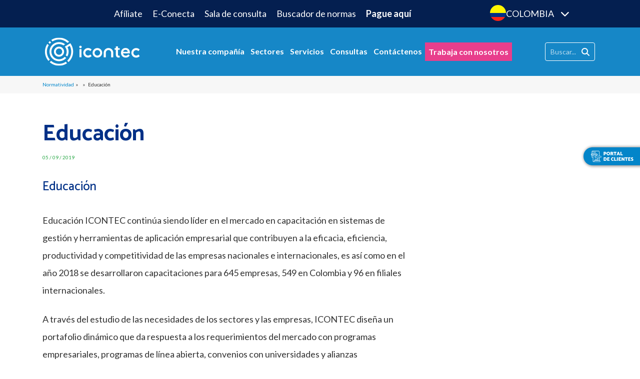

--- FILE ---
content_type: text/html; charset=UTF-8
request_url: https://www.icontec.org/informes/educacion/
body_size: 23663
content:
<!DOCTYPE html>
<html lang="es">

<head>
	<meta charset="UTF-8">
	<meta name="viewport" content="width=device-width, initial-scale=1.0">
	<meta http-equiv="X-UA-Compatible" content="ie=edge">
	<meta name='robots' content='noindex, follow' />
	<style>img:is([sizes="auto" i], [sizes^="auto," i]) { contain-intrinsic-size: 3000px 1500px }</style>
	
	<!-- This site is optimized with the Yoast SEO plugin v26.6 - https://yoast.com/wordpress/plugins/seo/ -->
	<title>Educación - Icontec</title>
	<meta property="og:locale" content="es_ES" />
	<meta property="og:type" content="article" />
	<meta property="og:title" content="Educación - Icontec" />
	<meta property="og:url" content="https://www.icontec.org/informes/educacion/" />
	<meta property="og:site_name" content="Icontec" />
	<meta property="article:modified_time" content="2019-09-05T15:18:55+00:00" />
	<meta name="twitter:card" content="summary_large_image" />
	<meta name="twitter:label1" content="Tiempo de lectura" />
	<meta name="twitter:data1" content="5 minutos" />
	<script type="application/ld+json" class="yoast-schema-graph">{"@context":"https://schema.org","@graph":[{"@type":"WebPage","@id":"https://www.icontec.org/informes/educacion/","url":"https://www.icontec.org/informes/educacion/","name":"Educación - Icontec","isPartOf":{"@id":"https://www.icontec.org/#website"},"datePublished":"2019-09-05T15:17:29+00:00","dateModified":"2019-09-05T15:18:55+00:00","breadcrumb":{"@id":"https://www.icontec.org/informes/educacion/#breadcrumb"},"inLanguage":"es","potentialAction":[{"@type":"ReadAction","target":["https://www.icontec.org/informes/educacion/"]}]},{"@type":"BreadcrumbList","@id":"https://www.icontec.org/informes/educacion/#breadcrumb","itemListElement":[{"@type":"ListItem","position":1,"name":"Home","item":"https://www.icontec.org/"},{"@type":"ListItem","position":2,"name":"Informes 2018-2019","item":"https://www.icontec.org/informe_de_gestion_y_sostenibilidad_2018_2019/"},{"@type":"ListItem","position":3,"name":"Educación"}]},{"@type":"WebSite","@id":"https://www.icontec.org/#website","url":"https://www.icontec.org/","name":"Icontec","description":"Icontec","publisher":{"@id":"https://www.icontec.org/#organization"},"potentialAction":[{"@type":"SearchAction","target":{"@type":"EntryPoint","urlTemplate":"https://www.icontec.org/?s={search_term_string}"},"query-input":{"@type":"PropertyValueSpecification","valueRequired":true,"valueName":"search_term_string"}}],"inLanguage":"es"},{"@type":"Organization","@id":"https://www.icontec.org/#organization","name":"Icontec","url":"https://www.icontec.org/","logo":{"@type":"ImageObject","inLanguage":"es","@id":"https://www.icontec.org/#/schema/logo/image/","url":"https://www.icontec.org/wp-content/uploads/2019/07/logotipo.svg","contentUrl":"https://www.icontec.org/wp-content/uploads/2019/07/logotipo.svg","width":191,"height":57,"caption":"Icontec"},"image":{"@id":"https://www.icontec.org/#/schema/logo/image/"}}]}</script>
	<!-- / Yoast SEO plugin. -->


<link rel="alternate" type="application/rss+xml" title="Icontec &raquo; Feed" href="https://www.icontec.org/feed/" />
<link rel="alternate" type="application/rss+xml" title="Icontec &raquo; Feed de los comentarios" href="https://www.icontec.org/comments/feed/" />
		<!-- This site uses the Google Analytics by MonsterInsights plugin v9.11.1 - Using Analytics tracking - https://www.monsterinsights.com/ -->
		<!-- Nota: MonsterInsights no está actualmente configurado en este sitio. El dueño del sitio necesita identificarse usando su cuenta de Google Analytics en el panel de ajustes de MonsterInsights. -->
					<!-- No tracking code set -->
				<!-- / Google Analytics by MonsterInsights -->
		<script type="text/javascript">
/* <![CDATA[ */
window._wpemojiSettings = {"baseUrl":"https:\/\/s.w.org\/images\/core\/emoji\/16.0.1\/72x72\/","ext":".png","svgUrl":"https:\/\/s.w.org\/images\/core\/emoji\/16.0.1\/svg\/","svgExt":".svg","source":{"concatemoji":"https:\/\/www.icontec.org\/wp-includes\/js\/wp-emoji-release.min.js?ver=6.8.3"}};
/*! This file is auto-generated */
!function(s,n){var o,i,e;function c(e){try{var t={supportTests:e,timestamp:(new Date).valueOf()};sessionStorage.setItem(o,JSON.stringify(t))}catch(e){}}function p(e,t,n){e.clearRect(0,0,e.canvas.width,e.canvas.height),e.fillText(t,0,0);var t=new Uint32Array(e.getImageData(0,0,e.canvas.width,e.canvas.height).data),a=(e.clearRect(0,0,e.canvas.width,e.canvas.height),e.fillText(n,0,0),new Uint32Array(e.getImageData(0,0,e.canvas.width,e.canvas.height).data));return t.every(function(e,t){return e===a[t]})}function u(e,t){e.clearRect(0,0,e.canvas.width,e.canvas.height),e.fillText(t,0,0);for(var n=e.getImageData(16,16,1,1),a=0;a<n.data.length;a++)if(0!==n.data[a])return!1;return!0}function f(e,t,n,a){switch(t){case"flag":return n(e,"\ud83c\udff3\ufe0f\u200d\u26a7\ufe0f","\ud83c\udff3\ufe0f\u200b\u26a7\ufe0f")?!1:!n(e,"\ud83c\udde8\ud83c\uddf6","\ud83c\udde8\u200b\ud83c\uddf6")&&!n(e,"\ud83c\udff4\udb40\udc67\udb40\udc62\udb40\udc65\udb40\udc6e\udb40\udc67\udb40\udc7f","\ud83c\udff4\u200b\udb40\udc67\u200b\udb40\udc62\u200b\udb40\udc65\u200b\udb40\udc6e\u200b\udb40\udc67\u200b\udb40\udc7f");case"emoji":return!a(e,"\ud83e\udedf")}return!1}function g(e,t,n,a){var r="undefined"!=typeof WorkerGlobalScope&&self instanceof WorkerGlobalScope?new OffscreenCanvas(300,150):s.createElement("canvas"),o=r.getContext("2d",{willReadFrequently:!0}),i=(o.textBaseline="top",o.font="600 32px Arial",{});return e.forEach(function(e){i[e]=t(o,e,n,a)}),i}function t(e){var t=s.createElement("script");t.src=e,t.defer=!0,s.head.appendChild(t)}"undefined"!=typeof Promise&&(o="wpEmojiSettingsSupports",i=["flag","emoji"],n.supports={everything:!0,everythingExceptFlag:!0},e=new Promise(function(e){s.addEventListener("DOMContentLoaded",e,{once:!0})}),new Promise(function(t){var n=function(){try{var e=JSON.parse(sessionStorage.getItem(o));if("object"==typeof e&&"number"==typeof e.timestamp&&(new Date).valueOf()<e.timestamp+604800&&"object"==typeof e.supportTests)return e.supportTests}catch(e){}return null}();if(!n){if("undefined"!=typeof Worker&&"undefined"!=typeof OffscreenCanvas&&"undefined"!=typeof URL&&URL.createObjectURL&&"undefined"!=typeof Blob)try{var e="postMessage("+g.toString()+"("+[JSON.stringify(i),f.toString(),p.toString(),u.toString()].join(",")+"));",a=new Blob([e],{type:"text/javascript"}),r=new Worker(URL.createObjectURL(a),{name:"wpTestEmojiSupports"});return void(r.onmessage=function(e){c(n=e.data),r.terminate(),t(n)})}catch(e){}c(n=g(i,f,p,u))}t(n)}).then(function(e){for(var t in e)n.supports[t]=e[t],n.supports.everything=n.supports.everything&&n.supports[t],"flag"!==t&&(n.supports.everythingExceptFlag=n.supports.everythingExceptFlag&&n.supports[t]);n.supports.everythingExceptFlag=n.supports.everythingExceptFlag&&!n.supports.flag,n.DOMReady=!1,n.readyCallback=function(){n.DOMReady=!0}}).then(function(){return e}).then(function(){var e;n.supports.everything||(n.readyCallback(),(e=n.source||{}).concatemoji?t(e.concatemoji):e.wpemoji&&e.twemoji&&(t(e.twemoji),t(e.wpemoji)))}))}((window,document),window._wpemojiSettings);
/* ]]> */
</script>
<style id='wp-emoji-styles-inline-css' type='text/css'>

	img.wp-smiley, img.emoji {
		display: inline !important;
		border: none !important;
		box-shadow: none !important;
		height: 1em !important;
		width: 1em !important;
		margin: 0 0.07em !important;
		vertical-align: -0.1em !important;
		background: none !important;
		padding: 0 !important;
	}
</style>
<link rel='stylesheet' id='contact-form-7-css' href='https://www.icontec.org/wp-content/plugins/contact-form-7/includes/css/styles.css?ver=6.1.4' type='text/css' media='all' />
<link rel='stylesheet' id='nbcpf-intlTelInput-style-css' href='https://www.icontec.org/wp-content/plugins/country-phone-field-contact-form-7/assets/css/intlTelInput.min.css?ver=6.8.3' type='text/css' media='all' />
<link rel='stylesheet' id='nbcpf-countryFlag-style-css' href='https://www.icontec.org/wp-content/plugins/country-phone-field-contact-form-7/assets/css/countrySelect.min.css?ver=6.8.3' type='text/css' media='all' />
<link rel='stylesheet' id='google-fonts-css' href='https://fonts.googleapis.com/css?family=Catamaran%3A300%2C400%2C500%2C600%2C700%7CLato%3A400%2C700&#038;display=swap&#038;ver=1.0.0' type='text/css' media='all' />
<link rel='stylesheet' id='material_icons-css' href='//fonts.googleapis.com/icon?family=Material+Icons&#038;ver=1.0.0' type='text/css' media='all' />
<link rel='stylesheet' id='hamburgers-css' href='https://cdnjs.cloudflare.com/ajax/libs/hamburgers/0.9.3/hamburgers.min.css?ver=0.9.3' type='text/css' media='all' />
<link rel='stylesheet' id='custom-properties-css' href='https://www.icontec.org/wp-content/themes/infinity-theme/css/custom_properties.css?ver=1.0.0' type='text/css' media='all' />
<link rel='stylesheet' id='bootstrap-css' href='https://www.icontec.org/wp-content/themes/infinity-theme/css/bootstrap.css?ver=1.0.0' type='text/css' media='all' />
<link rel='stylesheet' id='linea-confianza-css' href='https://www.icontec.org/wp-content/themes/infinity-theme/css/linea-confianza.min.css?ver=1.0.0' type='text/css' media='all' />
<link rel='stylesheet' id='soltec-css' href='https://www.icontec.org/wp-content/themes/infinity-theme/css/soltec.min.css?ver=1.3.2' type='text/css' media='all' />
<link rel='stylesheet' id='new-style-css' href='https://www.icontec.org/wp-content/themes/infinity-theme/css/new-styles.min.css?ver=1.0.20' type='text/css' media='all' />
<link rel='stylesheet' id='style-css' href='https://www.icontec.org/wp-content/themes/infinity-theme/style.css?ver=1.0.0' type='text/css' media='all' />
<link rel='stylesheet' id='datatables-css' href='https://www.icontec.org/wp-content/themes/infinity-theme/vendor/DataTables/datatables.min.css?ver=6.8.3' type='text/css' media='all' />
<link rel='stylesheet' id='home-2024-css' href='https://www.icontec.org/wp-content/themes/infinity-theme/css/home-2024.css?ver=9848242' type='text/css' media='all' />
<link rel='stylesheet' id='foros-int-css' href='https://www.icontec.org/wp-content/themes/infinity-theme/css/foro-int.css?ver=9848242' type='text/css' media='all' />
<link rel='stylesheet' id='js_composer_front-css' href='https://www.icontec.org/wp-content/plugins/js_composer/assets/css/js_composer.min.css?ver=8.7.2' type='text/css' media='all' />
<link rel='stylesheet' id='cf7cf-style-css' href='https://www.icontec.org/wp-content/plugins/cf7-conditional-fields/style.css?ver=2.6.7' type='text/css' media='all' />
<script type="text/javascript" src="https://www.icontec.org/wp-includes/js/jquery/jquery.min.js?ver=3.7.1" id="jquery-core-js"></script>
<script type="text/javascript" src="https://www.icontec.org/wp-includes/js/jquery/jquery-migrate.min.js?ver=3.4.1" id="jquery-migrate-js"></script>
<script type="text/javascript" src="//www.icontec.org/wp-content/plugins/revslider/sr6/assets/js/rbtools.min.js?ver=6.7.29" async id="tp-tools-js"></script>
<script type="text/javascript" src="//www.icontec.org/wp-content/plugins/revslider/sr6/assets/js/rs6.min.js?ver=6.7.34" async id="revmin-js"></script>
<script type="text/javascript" src="https://www.icontec.org/wp-content/themes/infinity-theme/vendor/DataTables/datatables.min.js?ver=6.8.3" id="datatablesjs-js"></script>
<script type="text/javascript" src="https://www.icontec.org/wp-content/themes/infinity-theme/js/ddslick.min.js?ver=6.8.3" id="ddslickjs-js"></script>
<script></script><link rel="https://api.w.org/" href="https://www.icontec.org/wp-json/" /><link rel="alternate" title="JSON" type="application/json" href="https://www.icontec.org/wp-json/wp/v2/informes/9182" /><link rel="alternate" title="oEmbed (JSON)" type="application/json+oembed" href="https://www.icontec.org/wp-json/oembed/1.0/embed?url=https%3A%2F%2Fwww.icontec.org%2Finformes%2Feducacion%2F" />
<link rel="alternate" title="oEmbed (XML)" type="text/xml+oembed" href="https://www.icontec.org/wp-json/oembed/1.0/embed?url=https%3A%2F%2Fwww.icontec.org%2Finformes%2Feducacion%2F&#038;format=xml" />
<style type="text/css">.recentcomments a{display:inline !important;padding:0 !important;margin:0 !important;}</style><meta name="generator" content="Powered by WPBakery Page Builder - drag and drop page builder for WordPress."/>
<meta name="generator" content="Powered by Slider Revolution 6.7.34 - responsive, Mobile-Friendly Slider Plugin for WordPress with comfortable drag and drop interface." />
<link rel="icon" href="https://www.icontec.org/wp-content/uploads/2022/06/favicon-150x150.png" sizes="32x32" />
<link rel="icon" href="https://www.icontec.org/wp-content/uploads/2022/06/favicon.png" sizes="192x192" />
<link rel="apple-touch-icon" href="https://www.icontec.org/wp-content/uploads/2022/06/favicon.png" />
<meta name="msapplication-TileImage" content="https://www.icontec.org/wp-content/uploads/2022/06/favicon.png" />
<script>function setREVStartSize(e){
			//window.requestAnimationFrame(function() {
				window.RSIW = window.RSIW===undefined ? window.innerWidth : window.RSIW;
				window.RSIH = window.RSIH===undefined ? window.innerHeight : window.RSIH;
				try {
					var pw = document.getElementById(e.c).parentNode.offsetWidth,
						newh;
					pw = pw===0 || isNaN(pw) || (e.l=="fullwidth" || e.layout=="fullwidth") ? window.RSIW : pw;
					e.tabw = e.tabw===undefined ? 0 : parseInt(e.tabw);
					e.thumbw = e.thumbw===undefined ? 0 : parseInt(e.thumbw);
					e.tabh = e.tabh===undefined ? 0 : parseInt(e.tabh);
					e.thumbh = e.thumbh===undefined ? 0 : parseInt(e.thumbh);
					e.tabhide = e.tabhide===undefined ? 0 : parseInt(e.tabhide);
					e.thumbhide = e.thumbhide===undefined ? 0 : parseInt(e.thumbhide);
					e.mh = e.mh===undefined || e.mh=="" || e.mh==="auto" ? 0 : parseInt(e.mh,0);
					if(e.layout==="fullscreen" || e.l==="fullscreen")
						newh = Math.max(e.mh,window.RSIH);
					else{
						e.gw = Array.isArray(e.gw) ? e.gw : [e.gw];
						for (var i in e.rl) if (e.gw[i]===undefined || e.gw[i]===0) e.gw[i] = e.gw[i-1];
						e.gh = e.el===undefined || e.el==="" || (Array.isArray(e.el) && e.el.length==0)? e.gh : e.el;
						e.gh = Array.isArray(e.gh) ? e.gh : [e.gh];
						for (var i in e.rl) if (e.gh[i]===undefined || e.gh[i]===0) e.gh[i] = e.gh[i-1];
											
						var nl = new Array(e.rl.length),
							ix = 0,
							sl;
						e.tabw = e.tabhide>=pw ? 0 : e.tabw;
						e.thumbw = e.thumbhide>=pw ? 0 : e.thumbw;
						e.tabh = e.tabhide>=pw ? 0 : e.tabh;
						e.thumbh = e.thumbhide>=pw ? 0 : e.thumbh;
						for (var i in e.rl) nl[i] = e.rl[i]<window.RSIW ? 0 : e.rl[i];
						sl = nl[0];
						for (var i in nl) if (sl>nl[i] && nl[i]>0) { sl = nl[i]; ix=i;}
						var m = pw>(e.gw[ix]+e.tabw+e.thumbw) ? 1 : (pw-(e.tabw+e.thumbw)) / (e.gw[ix]);
						newh =  (e.gh[ix] * m) + (e.tabh + e.thumbh);
					}
					var el = document.getElementById(e.c);
					if (el!==null && el) el.style.height = newh+"px";
					el = document.getElementById(e.c+"_wrapper");
					if (el!==null && el) {
						el.style.height = newh+"px";
						el.style.display = "block";
					}
				} catch(e){
					console.log("Failure at Presize of Slider:" + e)
				}
			//});
		  };</script>
		<style type="text/css" id="wp-custom-css">
			
/* Estilo del botón específico de Rambal */
.btn-rambal-custom {
  display: inline-block;
  padding: 10px 20px;
  text-align: center;
  background-color: white;
  color: #0085ca;
  border: 2px solid #0085ca;
  border-radius: 25px;
  text-decoration: none;
  font-weight: bold;
  transition: all 0.3s ease;
}

.btn-rambal-custom:hover {
  background-color: #0085ca;
  color: white;
  border-color: #0085ca;
}


.btn-container-rambal {
  display: flex;
  gap: 20px;  /* Espacio de 20px entre los botones */
  justify-content: center; /* Centra los botones horizontalmente */
}

.single-rule__content-header{
	position:relative;
}
.single-rules .sidebar {
  position: relative;
  top: initial;
  transform: translateY(0);
}
.single-post .bac h1 {
  display: none;
}
.page-template-generica .Main {margin-top:70px;}

.page-template-page-nuestro-equipo .team-member {
  margin-bottom: 3em;
}
.btn-primary{
	border:none;
}
forum__date {
  padding: 0.2em 1em;
  font-size: 10px;
}
.dd-select {
  background: transparent !important;
  border: none !important;
}

ul.dd-options.dd-click-off-close {
  height: 190px;
}

ul.dd-options.dd-click-off-close li {
  margin-left: 0;
}
mg.card-img-top.forum__img {
  height: 200px;
  width: 100%;
}
aside.sidebar.sidebar-menu {
    -webkit-transform: translateY(0px);
    transform: translateY(0px);
}

aside.sidebar.sidebar-menu li:after {
    content: none;
}
.top-menu .destacado {
	list-style-type: none;
    background: var(--green-color);
    padding: 0 1em;
}
.top-menu .destacado:before {
	display: none;
}
 
.jempresas__fila.verdemanzana h3:before{
content: "Compromiso con la sostenibilidad";
visibility:visible;
}
.jempresas__fila.verdemanzana h3{
	
	visibility:hidden;
}

a#whatsapp {
    visibility: collapse !important;
}

@media only screen and (min-width: 600px) {

li#menu-item-9920 {
    border: 1px solid #e83e8c;
    background-color: #e83e8c;
}
	.col-7.menuppal {
    max-width: 73.666% !important;
    flex: auto;
}
	
	li#menu-item-22075 {
		background-color: #e83e8c;
}
	
}


		</style>
		<noscript><style> .wpb_animate_when_almost_visible { opacity: 1; }</style></noscript>
	<meta name="facebook-domain-verification" content="v4oapjbqph3naw0z6l00n7fijo3ju0" />

	<link rel="stylesheet" href="https://cdnjs.cloudflare.com/ajax/libs/fancybox/3.5.7/jquery.fancybox.min.css" integrity="sha512-H9jrZiiopUdsLpg94A333EfumgUBpO9MdbxStdeITo+KEIMaNfHNvwyjjDJb+ERPaRS6DpyRlKbvPUasNItRyw==" crossorigin="anonymous" referrerpolicy="no-referrer" />

	<!-- Facebook Pixel Code -->
	<script>
		! function(f, b, e, v, n, t, s) {
			if (f.fbq) return;
			n = f.fbq = function() {
				n.callMethod ?
					n.callMethod.apply(n, arguments) : n.queue.push(arguments)
			};
			if (!f._fbq) f._fbq = n;
			n.push = n;
			n.loaded = !0;
			n.version = '2.0';
			n.queue = [];
			t = b.createElement(e);
			t.async = !0;
			t.src = v;
			s = b.getElementsByTagName(e)[0];
			s.parentNode.insertBefore(t, s)
		}(window, document, 'script',
			'https://connect.facebook.net/en_US/fbevents.js');
		fbq('init', '469280780322379');
		fbq('track', 'PageView');
	</script>
	<noscript><img height="1" width="1" style="display:none" src="https://www.facebook.com/tr?id=469280780322379&ev=PageView&noscript=1" /></noscript>
	<!-- End Facebook Pixel Code -->

	<!-- Global site tag (gtag.js) - Google Ads: 712411517 -->
	<script async src="https://www.googletagmanager.com/gtag/js?id=AW-712411517"></script>
	<script>
		window.dataLayer = window.dataLayer || [];

		function gtag() {
			dataLayer.push(arguments);
		}
		gtag('js', new Date());

		gtag('config', 'AW-712411517');
	</script>

	<script type="text/javascript">
		_linkedin_partner_id = "1487314";
		window._linkedin_data_partner_ids = window._linkedin_data_partner_ids || [];
		window._linkedin_data_partner_ids.push(_linkedin_partner_id);
	</script>
	<script type="text/javascript">
		(function() {
			var s = document.getElementsByTagName("script")[0];
			var b = document.createElement("script");
			b.type = "text/javascript";
			b.async = true;
			b.src = "https://snap.licdn.com/li.lms-analytics/insight.min.js";
			s.parentNode.insertBefore(b, s);
		})();
	</script>
	<noscript>
		<img height="1" width="1" style="display:none;" alt="" src="https://px.ads.linkedin.com/collect/?pid=1487314&fmt=gif" />
	</noscript>

	<!--Chat inferior-->
	<script>
		! function(e) {
			var t = {};

			function n(r) {
				if (t[r]) return t[r].exports;
				var o = t[r] = {
					i: r,
					l: !1,
					exports: {}
				};
				return e[r].call(o.exports, o, o.exports, n), o.l = !0, o.exports
			}
			n.m = e, n.c = t, n.d = function(e, t, r) {
				n.o(e, t) || Object.defineProperty(e, t, {
					enumerable: !0,
					get: r
				})
			}, n.r = function(e) {
				"undefined" != typeof Symbol && Symbol.toStringTag && Object.defineProperty(e, Symbol.toStringTag, {
					value: "Module"
				}), Object.defineProperty(e, "__esModule", {
					value: !0
				})
			}, n.t = function(e, t) {
				if (1 & t && (e = n(e)), 8 & t) return e;
				if (4 & t && "object" == typeof e && e && e.__esModule) return e;
				var r = Object.create(null);
				if (n.r(r), Object.defineProperty(r, "default", {
						enumerable: !0,
						value: e
					}), 2 & t && "string" != typeof e)
					for (var o in e) n.d(r, o, function(t) {
						return e[t]
					}.bind(null, o));
				return r
			}, n.n = function(e) {
				var t = e && e.__esModule ? function() {
					return e.default
				} : function() {
					return e
				};
				return n.d(t, "a", t), t
			}, n.o = function(e, t) {
				return Object.prototype.hasOwnProperty.call(e, t)
			}, n.p = "", n(n.s = 0)
		}([function(e, t) {
			! function(e, t, n, r, o, a, u, c, i, l, f) {
				e.WebChatHughes = "ga", e.ga = e.ga || function() {
					(e.ga.q = e.ga.q || []).push(arguments)
				}, e.ga.l = 1 * new Date, c = t.createElement("script"), l = t.getElementsByTagName("script")[0], c.async = 1, c.src = "https://omni.montechelo.com.co/widget/Icontec/bundle.js", e.addEventListener("load", function() {
					i = t.createElement("web-icon"), t.getElementsByTagName("BODY")[0].append(i)
				}), l.parentNode.insertBefore(c, l)
			}(window, document)
		}]);
	</script>


	<!-- Google Tag Manager -->
	<script>
		(function(w, d, s, l, i) {
			w[l] = w[l] || [];
			w[l].push({
				'gtm.start': new Date().getTime(),
				event: 'gtm.js'
			});
			var f = d.getElementsByTagName(s)[0],
				j = d.createElement(s),
				dl = l != 'dataLayer' ? '&l=' + l : '';
			j.async = true;
			j.src =
				'https://www.googletagmanager.com/gtm.js?id=' + i + dl;
			f.parentNode.insertBefore(j, f);
		})(window, document, 'script', 'dataLayer', 'GTM-NJMRCJX');
	</script>
	<!-- End Google Tag Manager -->
	<style>
		/* Ajustes css */
		.single-eval_conformidad .Main ul {
			margin: 0;
			padding-left: 2em;
			padding-top: 10px;
			padding-bottom: 20px;
		}

		.single-eval_conformidad .Main ul li {
			margin-bottom: 0.2em;
		}
	</style>


	<style>
		/* Ajustes nuevo home */
		details>summary {
			list-style: none;
		}

		details>summary::-webkit-details-marker {
			display: none;
		}

		.idiomaMenu {
			width: 139px;
			font-size: 14px;
			padding-left: 10px;
		}

		.idiomaMenu details {
			/* background-color: #fff; */
			position: relative;
			padding: 0;
			width: 100%;
		}

		.idiomaMenu details[open] {
			background-color: #fff;
		}

		.idiomaMenu details summary {
			background: url(/wp-content/themes/infinity-theme/img/idiomas_btn_fondo_compress.jpg) no-repeat transparent right;
			background-size: 120%;
			border-radius: 20px;
			color: #fff;
			cursor: pointer;
			display: block;
			margin: 0;
			margin-bottom: 0;
			padding: 0 4px;
			outline: none;
		}

		.idiomaMenu details summary .flag {
			border-radius: 100%;
			height: 24px;
			position: relative;
			top: 4px;
			width: 24px;
		}

		.idiomasContenido {
			background-color: #fff;
			position: absolute;
			z-index: 10000;
			width: 100%;
		}

		.idiomasContenido ul {
			list-style: none;
			margin: 0;
			margin-top: 9px;
			padding: 0;
			border: 1px solid #0085ca;
			border-bottom-left-radius: 10px;
			border-bottom-right-radius: 10px;
			border-top: 0;
		}

		.idiomasContenido ul li {
			cursor: pointer;
			margin: 0;
			margin-bottom: 2px;
			padding: 0 4px;
			display: grid;
			grid-template-columns: 34px 1fr;
		}

		.idiomasContenido ul li .flag {
			border-radius: 100%;
    		height: 24px;
			position: relative;
    		top: 5px;
			width: 24px;
		}

		.menu-d .main-menu .menu-item a {
			font-size: 15px;
		}
        h1 {
            font-size: 40px;
        }
		.menu-d .main-menu.is-active .menu-item a,
		.top-menu.is-active .menu-item a
		{
			color:#0085ca;
		}
		.top-menu.is-active{
			top:0;
		}
		
		@media screen and (max-width:992px)
		{
			.contenedorLogoMovil
			{
				max-width: 100%;
			}
		}
		@media screen and (max-width:520px)
		{
			.padding-izq
			{
				padding-left: 0rem !important;
			}
		}
		@media screen and (max-width:420px)
		{
			.filaMovil
			{
				display: grid;
				gap: 10px;
			}
			.padding-izq {
				width: 100%;
				max-width: 100%;
			}
			.menu-m
			{
				background: none;
    			background-color: #0085ca;
			}
		}

		.paisesStructure
		{
			display:grid;
			grid-template-columns: 26px 1fr;
			gap: 0 6px;
		}

		.top-menu .menu-item:first-child {
			background: transparent;
			padding: 0 10px 0 0;
		}
		.top-menu .menu-item:before {
			margin-right: .2em;
		}
		.top-menu .menu-item {
			font-size: .65em;
			line-height: 1em;
    		margin-left: 13px;
		}

		.menu-d .main-menu {
			/* padding-left: 94px; */
			padding-left: 0px;
		}

		.col-3.btn-pagos2
		{
			padding-left:81px;
		}

		.menu-d .main-menu li
		{
			margin-left:12px;
		}
		.menu-d .main-menu .menu-item a {
			font-size: 13px;
		}
		.top-menu .menu-item.btnEnglish
		{
			max-width: 62px;
			position: relative;
			top: -5px;
		}
		.menu-d .circle-container {
			left: 47%;
		}

		.btnCampus img
		{
			max-width:129px;
		}
		
		.menu-d .main-menu.is-active .menu-item.menu-item-has-children .sub-menu  a,
		.top-menu.is-active .menu-item.menu-item-has-children .sub-menu a
		{
			color: #fff;
		}

		.wp_pagination{
			display: flex;
			justify-content: center;
			width: 100%;
			gap: 10px;
		}



		@supports not (display: grid) {
			.idiomaMenu details summary
			{
				display:block;
			}
			.idiomaMenu details summary .flag
			{
				display:inline-block;
				margin-bottom: 7px;
				margin-right: 4px;
			}
			.idiomaMenu details summary span
			{
				display:inline-block;
			}
		}

		@media screen and (max-width:1200px)
		{
			.menu-d .main-menu {
				padding-left: 0;
			}
			.menu-d .main-menu li {
				margin-left: 6px;
			}
			.menu-d .main-menu .menu-item a {
				font-size: 12px;
			}
			.col-3.btn-pagos2 {
				padding-left: 9px;
				flex: 0 0 20%;
			}
			.col-7.menuppal {
				-ms-flex: 0 0 62.333333%;
				flex: 0 0 62.333333%;
				max-width: 62.333333%;
			}
		}

		@media screen and (max-width:991px)
		{
			.menu-top-mobile .top-menu .menu-item
			{
				font-size: 0.8em;
				line-height: 1em;
				margin-left: 13px;
				padding: 0.8em 0;
			}
			.menu-top-mobile .top-menu .menu-item:first-child {
				padding: 0.8em 0;
			}
			.top-menu .menu-item.btnEnglish {
				max-width: 100%;
			}
		}
		.wpcf7-list-item {
			margin: 0;
		}

	</style>

    <link rel="stylesheet" type="text/css" href="//cdn.jsdelivr.net/npm/slick-carousel@1.8.1/slick/slick.css"/>
    <link rel="stylesheet" href="https://cdnjs.cloudflare.com/ajax/libs/font-awesome/6.5.2/css/all.min.css" integrity="sha512-SnH5WK+bZxgPHs44uWIX+LLJAJ9/2PkPKZ5QiAj6Ta86w+fsb2TkcmfRyVX3pBnMFcV7oQPJkl9QevSCWr3W6A==" crossorigin="anonymous" referrerpolicy="no-referrer" />
</head>


<body data-rsssl=1 class="wp-singular informes-template-default single single-informes postid-9182 wp-custom-logo wp-theme-infinity-theme wpb-js-composer js-comp-ver-8.7.2 vc_responsive">

	<!-- Google Tag Manager (noscript) -->
	<noscript><iframe src="https://www.googletagmanager.com/ns.html?id=GTM-NJMRCJX" height="0" width="0" style="display:none;visibility:hidden"></iframe></noscript>
	<!-- End Google Tag Manager (noscript) -->

    <section class="home24--header" id="home24--header">
        <div class="barra">
            <div class="barra__cont">
                <div class="menu__auxiliar">
                    <nav class="home24--top-menu-nav"><ul id="home24--top-menu" class="home24--top-menu"><li id="menu-item-8289" class="menu-item menu-item-type-custom menu-item-object-custom menu-item-8289"><a href="https://portalclientes.icontec.org/login/">Afíliate</a></li>
<li id="menu-item-6645" class="menu-item menu-item-type-custom menu-item-object-custom menu-item-6645"><a href="https://econecta.icontec.org">E-Conecta</a></li>
<li id="menu-item-9377" class="menu-item menu-item-type-custom menu-item-object-custom menu-item-9377"><a href="https://tienda.icontec.org/sala-de-consulta">Sala de consulta</a></li>
<li id="menu-item-12188" class="menu-item menu-item-type-custom menu-item-object-custom menu-item-12188"><a href="https://tienda.icontec.org/catalogsearch/advanced">Buscador de normas</a></li>
<li id="menu-item-20770" class="menu-item menu-item-type-custom menu-item-object-custom menu-item-20770"><a target="_blank" href="https://sag.efipay.co/Checkout/Recauda/304/918317b57931b6b7a7d29490fe5ec9f9"><b>Pague aquí</b></a></li>
</ul></nav>                </div>
				<div class="menu__auxiliar__mb">
					<button type="button" class="menu_top_mb">
						Menú <i class="fa-solid fa-chevron-down"></i>
					</button>
					<nav class="home24--top-menu-nav--mb"><ul id="home24--top-menu--mb" class="home24--top-menu--mb"><li class="menu-item menu-item-type-custom menu-item-object-custom menu-item-8289"><a href="https://portalclientes.icontec.org/login/">Afíliate</a></li>
<li class="menu-item menu-item-type-custom menu-item-object-custom menu-item-6645"><a href="https://econecta.icontec.org">E-Conecta</a></li>
<li class="menu-item menu-item-type-custom menu-item-object-custom menu-item-9377"><a href="https://tienda.icontec.org/sala-de-consulta">Sala de consulta</a></li>
<li class="menu-item menu-item-type-custom menu-item-object-custom menu-item-12188"><a href="https://tienda.icontec.org/catalogsearch/advanced">Buscador de normas</a></li>
<li class="menu-item menu-item-type-custom menu-item-object-custom menu-item-20770"><a target="_blank" href="https://sag.efipay.co/Checkout/Recauda/304/918317b57931b6b7a7d29490fe5ec9f9"><b>Pague aquí</b></a></li>
</ul></nav>				</div>
                <div class="idiomas">
                    


                                                <div class="pais-elegido">
                                <button type="button" class="pais-elegido-btn">
                                                                        <img src="https://www.icontec.org/wp-content/uploads/2019/07/Colombia-1.svg" class="flag" alt="Colombia" />                                    <span>
                                        Colombia <i class="fa-solid fa-chevron-down"></i>
                                    </span>
                                </button>
                            </div>
                                            <div class="pais-listado">
                        <ul>
                                                                <li>
                                        <button type="button" class="pais-elegir" data-valor="bolivia">
                                            <img src="https://www.icontec.org/wp-content/uploads/2019/07/Bolivia.svg" class="flag" alt="Bolivia" />                                            <span>Bolivia</span>
                                        </button>
                                    </li>
                                                                        <li>
                                        <button type="button" class="pais-elegir" data-valor="chile">
                                            <img src="https://www.icontec.org/wp-content/uploads/2019/07/Chile.png" class="flag" alt="Chile" />                                            <span>Chile</span>
                                        </button>
                                    </li>
                                                                        <li>
                                        <button type="button" class="pais-elegir" data-valor="ecuador">
                                            <img src="https://www.icontec.org/wp-content/uploads/2019/07/Ecuador.svg" class="flag" alt="Ecuador" />                                            <span>Ecuador</span>
                                        </button>
                                    </li>
                                                                        <li>
                                        <button type="button" class="pais-elegir" data-valor="el-salvador">
                                            <img src="https://www.icontec.org/wp-content/uploads/2019/07/Salvador.svg" class="flag" alt="El Salvador" />                                            <span>El Salvador</span>
                                        </button>
                                    </li>
                                                                        <li>
                                        <button type="button" class="pais-elegir" data-valor="guatemala">
                                            <img src="https://www.icontec.org/wp-content/uploads/2019/07/Guatemala.svg" class="flag" alt="Guatemala" />                                            <span>Guatemala</span>
                                        </button>
                                    </li>
                                                                        <li>
                                        <button type="button" class="pais-elegir" data-valor="honduras">
                                            <img src="https://www.icontec.org/wp-content/uploads/2019/07/Honduras.svg" class="flag" alt="Honduras" />                                            <span>Honduras</span>
                                        </button>
                                    </li>
                                                                        <li>
                                        <button type="button" class="pais-elegir" data-valor="mexico">
                                            <img src="https://www.icontec.org/wp-content/uploads/2019/07/Mexico.svg" class="flag" alt="Mexico" />                                            <span>Mexico</span>
                                        </button>
                                    </li>
                                                                        <li>
                                        <button type="button" class="pais-elegir" data-valor="peru">
                                            <img src="https://www.icontec.org/wp-content/uploads/2019/07/Peru.svg" class="flag" alt="Perú" />                                            <span>Perú</span>
                                        </button>
                                    </li>
                                                            </ul>

                    </div>



                </div>
            </div>
        </div>
        <div class="principal">
            <div class="principal__cont">
                <div class="principal__logo">
                    <a href="/">
						<img src="https://www.icontec.org/wp-content/themes/infinity-theme/img/icontec_logo_24.png" alt="Icontec" width="190" height="57">
					</a>
                </div>
                <div class="principal__menu">
					<div class="menu__desktop">
														<nav class="main-menu-container"><ul id="menu-main-menu-colombia" class="main-menu d-none d-md-flex"><li id="menu-item-16" class="menu-item menu-item-type-custom menu-item-object-custom menu-item-has-children menu-item-16"><a href="#">Nuestra compañía</a>
<ul class="sub-menu">
	<li id="menu-item-6632" class="menu-item menu-item-type-post_type menu-item-object-page menu-item-6632"><a href="https://www.icontec.org/quienes-somos/">Quiénes somos</a></li>
	<li id="menu-item-6635" class="menu-item menu-item-type-post_type menu-item-object-page menu-item-6635"><a href="https://www.icontec.org/nuestro-equipo/">Nuestro equipo de trabajo</a></li>
	<li id="menu-item-6641" class="menu-item menu-item-type-post_type menu-item-object-page menu-item-6641"><a href="https://www.icontec.org/nuestra-historia/">Nuestra Historia</a></li>
	<li id="menu-item-9073" class="menu-item menu-item-type-post_type menu-item-object-page menu-item-9073"><a href="https://www.icontec.org/beneficios-de-afiliacion/">Beneficios de afiliación</a></li>
	<li id="menu-item-6686" class="menu-item menu-item-type-post_type menu-item-object-page menu-item-6686"><a href="https://www.icontec.org/documentos-corporativos/">Documentos corporativos</a></li>
	<li id="menu-item-8459" class="menu-item menu-item-type-post_type menu-item-object-page menu-item-8459"><a href="https://www.icontec.org/documentos-servicios-icontec/">Documentos servicios ICONTEC</a></li>
	<li id="menu-item-8319" class="menu-item menu-item-type-post_type menu-item-object-page menu-item-8319"><a href="https://www.icontec.org/regimen-tributario-especial/">Regímen Tributario Especial</a></li>
</ul>
</li>
<li id="menu-item-17" class="menu-item menu-item-type-custom menu-item-object-custom menu-item-has-children menu-item-17"><a href="#">Sectores</a>
<ul class="sub-menu">
	<li id="menu-item-23084" class="menu-item menu-item-type-custom menu-item-object-custom menu-item-23084"><a href="https://www.icontec.org/educacion/">Educación</a></li>
	<li id="menu-item-23152" class="menu-item menu-item-type-post_type menu-item-object-page menu-item-23152"><a href="https://www.icontec.org/construccion-e-ingenieria/">Construcción e Ingeniería</a></li>
	<li id="menu-item-23153" class="menu-item menu-item-type-post_type menu-item-object-page menu-item-23153"><a href="https://www.icontec.org/logistica-y-transporte/">Logística y Transporte</a></li>
	<li id="menu-item-23154" class="menu-item menu-item-type-post_type menu-item-object-page menu-item-23154"><a href="https://www.icontec.org/petroleo-y-gas/">Minería y energía</a></li>
	<li id="menu-item-23155" class="menu-item menu-item-type-post_type menu-item-object-page menu-item-23155"><a href="https://www.icontec.org/salud/">Salud</a></li>
	<li id="menu-item-23156" class="menu-item menu-item-type-post_type menu-item-object-page menu-item-23156"><a href="https://www.icontec.org/administracion-publica/">Administración Pública</a></li>
	<li id="menu-item-23157" class="menu-item menu-item-type-post_type menu-item-object-page menu-item-23157"><a href="https://www.icontec.org/industria/">Industria</a></li>
	<li id="menu-item-23158" class="menu-item menu-item-type-post_type menu-item-object-page menu-item-23158"><a href="https://www.icontec.org/agricola-y-alimentos/">Agrícola y Alimentos</a></li>
	<li id="menu-item-23100" class="menu-item menu-item-type-post_type menu-item-object-page menu-item-23100"><a href="https://www.icontec.org/turismo-y-gastronomia/">Turismo y Gastronomía</a></li>
</ul>
</li>
<li id="menu-item-18" class="menu-item menu-item-type-custom menu-item-object-custom menu-item-has-children menu-item-18"><a href="#">Servicios</a>
<ul class="sub-menu">
	<li id="menu-item-7195" class="menu-item menu-item-type-post_type menu-item-object-page menu-item-7195"><a href="https://www.icontec.org/normalizacion/">Normalización técnica</a></li>
	<li id="menu-item-7196" class="menu-item menu-item-type-post_type menu-item-object-page menu-item-7196"><a href="https://www.icontec.org/servicio-educacion/">Educación</a></li>
	<li id="menu-item-7197" class="menu-item menu-item-type-post_type menu-item-object-page menu-item-7197"><a href="https://www.icontec.org/evaluacion-de-la-conformidad/">Evaluación de la Conformidad</a></li>
	<li id="menu-item-7199" class="menu-item menu-item-type-post_type menu-item-object-page menu-item-7199"><a href="https://www.icontec.org/cooperacion/">Cooperación y Proyectos Especiales</a></li>
</ul>
</li>
<li id="menu-item-10277" class="menu-item menu-item-type-custom menu-item-object-custom menu-item-has-children menu-item-10277"><a href="#">Consultas</a>
<ul class="sub-menu">
	<li id="menu-item-15860" class="menu-item menu-item-type-custom menu-item-object-custom menu-item-15860"><a href="https://econecta.icontec.org/">Consulta Pública</a></li>
	<li id="menu-item-15861" class="menu-item menu-item-type-custom menu-item-object-custom menu-item-15861"><a href="https://www.huelladeconfianza.com/">Consulta de Certificaciones</a></li>
</ul>
</li>
<li id="menu-item-7975" class="menu-item menu-item-type-post_type menu-item-object-page menu-item-7975"><a href="https://www.icontec.org/contactenos/">Contáctenos</a></li>
<li id="menu-item-9920" class="btnCampus menu-item menu-item-type-custom menu-item-object-custom menu-item-9920"><a href="https://www.icontec.org/trabaja-con-nosotros/">Trabaja con nosotros</a></li>
</ul></nav>					</div>
					<div class="menu__mobile">
						<div class="menu__mobile__icono">
							<button type="button" class="btn_menuppal">
								<i class="fa-solid fa-bars"></i>
							</button>
						</div>
						<div class="menu__mobile__listado">
							<nav class="main-menu-container-mb"><ul id="menu-main-menu-colombia-1" class="main-menu-mb"><li class="menu-item menu-item-type-custom menu-item-object-custom menu-item-has-children menu-item-16"><a href="#">Nuestra compañía</a>
<ul class="sub-menu">
	<li class="menu-item menu-item-type-post_type menu-item-object-page menu-item-6632"><a href="https://www.icontec.org/quienes-somos/">Quiénes somos</a></li>
	<li class="menu-item menu-item-type-post_type menu-item-object-page menu-item-6635"><a href="https://www.icontec.org/nuestro-equipo/">Nuestro equipo de trabajo</a></li>
	<li class="menu-item menu-item-type-post_type menu-item-object-page menu-item-6641"><a href="https://www.icontec.org/nuestra-historia/">Nuestra Historia</a></li>
	<li class="menu-item menu-item-type-post_type menu-item-object-page menu-item-9073"><a href="https://www.icontec.org/beneficios-de-afiliacion/">Beneficios de afiliación</a></li>
	<li class="menu-item menu-item-type-post_type menu-item-object-page menu-item-6686"><a href="https://www.icontec.org/documentos-corporativos/">Documentos corporativos</a></li>
	<li class="menu-item menu-item-type-post_type menu-item-object-page menu-item-8459"><a href="https://www.icontec.org/documentos-servicios-icontec/">Documentos servicios ICONTEC</a></li>
	<li class="menu-item menu-item-type-post_type menu-item-object-page menu-item-8319"><a href="https://www.icontec.org/regimen-tributario-especial/">Regímen Tributario Especial</a></li>
</ul>
</li>
<li class="menu-item menu-item-type-custom menu-item-object-custom menu-item-has-children menu-item-17"><a href="#">Sectores</a>
<ul class="sub-menu">
	<li class="menu-item menu-item-type-custom menu-item-object-custom menu-item-23084"><a href="https://www.icontec.org/educacion/">Educación</a></li>
	<li class="menu-item menu-item-type-post_type menu-item-object-page menu-item-23152"><a href="https://www.icontec.org/construccion-e-ingenieria/">Construcción e Ingeniería</a></li>
	<li class="menu-item menu-item-type-post_type menu-item-object-page menu-item-23153"><a href="https://www.icontec.org/logistica-y-transporte/">Logística y Transporte</a></li>
	<li class="menu-item menu-item-type-post_type menu-item-object-page menu-item-23154"><a href="https://www.icontec.org/petroleo-y-gas/">Minería y energía</a></li>
	<li class="menu-item menu-item-type-post_type menu-item-object-page menu-item-23155"><a href="https://www.icontec.org/salud/">Salud</a></li>
	<li class="menu-item menu-item-type-post_type menu-item-object-page menu-item-23156"><a href="https://www.icontec.org/administracion-publica/">Administración Pública</a></li>
	<li class="menu-item menu-item-type-post_type menu-item-object-page menu-item-23157"><a href="https://www.icontec.org/industria/">Industria</a></li>
	<li class="menu-item menu-item-type-post_type menu-item-object-page menu-item-23158"><a href="https://www.icontec.org/agricola-y-alimentos/">Agrícola y Alimentos</a></li>
	<li class="menu-item menu-item-type-post_type menu-item-object-page menu-item-23100"><a href="https://www.icontec.org/turismo-y-gastronomia/">Turismo y Gastronomía</a></li>
</ul>
</li>
<li class="menu-item menu-item-type-custom menu-item-object-custom menu-item-has-children menu-item-18"><a href="#">Servicios</a>
<ul class="sub-menu">
	<li class="menu-item menu-item-type-post_type menu-item-object-page menu-item-7195"><a href="https://www.icontec.org/normalizacion/">Normalización técnica</a></li>
	<li class="menu-item menu-item-type-post_type menu-item-object-page menu-item-7196"><a href="https://www.icontec.org/servicio-educacion/">Educación</a></li>
	<li class="menu-item menu-item-type-post_type menu-item-object-page menu-item-7197"><a href="https://www.icontec.org/evaluacion-de-la-conformidad/">Evaluación de la Conformidad</a></li>
	<li class="menu-item menu-item-type-post_type menu-item-object-page menu-item-7199"><a href="https://www.icontec.org/cooperacion/">Cooperación y Proyectos Especiales</a></li>
</ul>
</li>
<li class="menu-item menu-item-type-custom menu-item-object-custom menu-item-has-children menu-item-10277"><a href="#">Consultas</a>
<ul class="sub-menu">
	<li class="menu-item menu-item-type-custom menu-item-object-custom menu-item-15860"><a href="https://econecta.icontec.org/">Consulta Pública</a></li>
	<li class="menu-item menu-item-type-custom menu-item-object-custom menu-item-15861"><a href="https://www.huelladeconfianza.com/">Consulta de Certificaciones</a></li>
</ul>
</li>
<li class="menu-item menu-item-type-post_type menu-item-object-page menu-item-7975"><a href="https://www.icontec.org/contactenos/">Contáctenos</a></li>
<li class="btnCampus menu-item menu-item-type-custom menu-item-object-custom menu-item-9920"><a href="https://www.icontec.org/trabaja-con-nosotros/">Trabaja con nosotros</a></li>
</ul></nav>						</div>
					</div>
                </div>
                <div class="principal__buscador">
					<form role="search" method="get" action="https://www.icontec.org/" class="search-form">
						<div class="search-box">
							<input type="search" class="search-input" placeholder="Buscar..." value="" name="s">
							<button type="submit" class="search-button">
								<i class="fas fa-search"></i>
							</button>
						</div>
					</form>
				</div>
            </div>
        </div>
    </section>

	<div class="breadcrumbs">
		<div class="container">
			<a href="https://www.icontec.org" rel="nofollow">Normatividad</a>&nbsp;&nbsp;&#187;&nbsp;&nbsp; &nbsp;&nbsp;&#187;&nbsp;&nbsp; Educación		</div>
	</div>
	<header class="Header">
		


	</header>

	<!-- <section class="Content"> --><div class="Content-container container">

  <div class="row">
        <div class="col-12">
      <h2 class="pots__title mt-5 mb-0">Educación</h2>
      <ul class="tags">
              </ul>
      <span class="date-dmy">05 / 09 / 2019</span>
    </div>
    <div class="col-lg-8">
      <main class="Main">
        <section class="PostContent">
          <article>
            <header class="mb-4">
              <img src="" />            </header>
            <div class="wpb-content-wrapper"><div class="vc_row wpb_row vc_row-fluid"><div class="wpb_column vc_column_container vc_col-sm-12"><div class="vc_column-inner"><div class="wpb_wrapper">
	<div class="wpb_text_column wpb_content_element" >
		<div class="wpb_wrapper">
			<h4>Educación</h4>

		</div>
	</div>

	<div class="wpb_text_column wpb_content_element" >
		<div class="wpb_wrapper">
			<p>Educación ICONTEC continúa siendo líder en el mercado en capacitación en sistemas de gestión y herramientas de aplicación empresarial que contribuyen a la eficacia, eficiencia, productividad y competitividad de las empresas nacionales e internacionales, es así como en el año 2018 se desarrollaron capacitaciones para 645 empresas, 549 en Colombia y 96 en filiales internacionales.</p>
<p>A través del estudio de las necesidades de los sectores y las empresas, ICONTEC diseña un portafolio dinámico que da respuesta a los requerimientos del mercado con programas empresariales, programas de línea abierta, convenios con universidades y alianzas estratégicas en temáticas de interés y siguiendo las tendencias internacionales de la normalización como respuesta a los cambios del mercado.</p>
<p>En las diferentes líneas del negocio, abierta, empresarial y convenios se ofrecen programas en modalidades presencial, virtual y semipresencial con un grupo de 250 docentes y tutores nacionales e internacionales, expertos en los diferentes sistemas de gestión. Este equipo cuenta con amplia experiencia y conocimiento de primera mano sobre las últimas tendencias en las normas técnicas colombianas e internacionales para brindar una formación con altos estándares de calidad a los estudiantes, transmitiendo herramientas prácticas para la aplicación organizacional en lo sistemas de gestión.</p>
<p>En el año 2018 ICONTEC capacitó a 31.953 estudiantes en las diferentes líneas y modalidades; los temas de mayor acogida en el año 2018 fueron los de Sistemas de Gestión de Calidad y Sistemas Integrados de Gestión (HSEQ) en diplomados y en formacion de auditores; sin embargo, el portafolio ICONTEC es amplio y dinámico y se imparten diversas temáticas que contribuyen a la productividad y competitividad organizacionales. Todos estos procesos de formación apoyan la implementación, el mantenimiento y la mejora de los sistemas de gestión, facilitando las certificaciones y/o acreditaciones de las organizaciones.</p>
<p>Nuestro Sistema de Gestión de Calidad, con alcance al Servicio de Educación, actualmente se encuentra certificado con la norma ISO 9001:2015 por DQS de Alemania, en coherencia con la misión de ICONTEC y el compromiso frente a nuestros clientes.</p>
<p>El portafolio de ICONTEC, conformado por 350 programas, pretende dar respuesta cada vez más a los requerimientos de los diferentes sectores económicos: Salud, Gobierno, Industrial, Educativo y Alimentario, y está organizado en modulares para desarrollar programas en diferentes formatos: diplomados, programas que están en actualización permanente según las disposiciones en las normas. De igual forma se realizan lanzamientos de nuevos productos para dar respuesta a los requerimientos sectoriales y a las tendencias del mercado. Adicionalmente, el portafolio está complementado con programas de especialización y maestría que se desarrollan en alianza con importantes universidades a nivel nacional. De esta forma ICONTEC aporta al país educación continua de alta calidad en sistemas de gestión y herramientas para el desarrollo empresarial y profesional.</p>

		</div>
	</div>

	<div class="wpb_text_column wpb_content_element" >
		<div class="wpb_wrapper">
			<h5>Modulares</h5>

		</div>
	</div>

	<div class="wpb_text_column wpb_content_element" >
		<div class="wpb_wrapper">
			<ul>
<li>Sistema de Gestión de Calidad</li>
<li>Sistemas de Gestión Ambiental</li>
<li>Salud Ocupacional Y Seguridad en el Trabajo</li>
<li>Sistemas Integrados HSEQ</li>
<li>Responsabilidad Social</li>
<li>Energía y Cambio Climático</li>
<li>Seguridad de la Información y Tics</li>
<li>Herramientas de soporte Y otros sistemas de gestión</li>
<li>Salud</li>
<li>Sector Público</li>
</ul>

		</div>
	</div>

	<div class="wpb_text_column wpb_content_element" >
		<div class="wpb_wrapper">
			<h5>Universidades en Convenio</h5>

		</div>
	</div>

	<div  class="wpb_single_image wpb_content_element vc_align_left wpb_content_element">
		
		<figure class="wpb_wrapper vc_figure">
			<div class="vc_single_image-wrapper   vc_box_border_grey"><img fetchpriority="high" decoding="async" width="3146" height="3413" src="https://www.icontec.org/wp-content/uploads/2019/09/tabla1.jpg" class="vc_single_image-img attachment-full" alt="" title="tabla1" /></div>
		</figure>
	</div>

	<div class="wpb_text_column wpb_content_element" >
		<div class="wpb_wrapper">
			<p>El año 2019 para educación ICONTEC ha sido de especial importancia debido al inicio de un proyecto de innovación educativa en el que se ha diseñado una estrategia para ofrecer al mercado una nueva forma de capacitarse en sistemas de gestión; la innovación llevará a tener un nuevo modelo pedagógico basado en las nuevas tendencias educativas, soportado en TICS tanto para la formación virtual como para la presencial, con un portafolio ajustado a las temáticas mundiales y a las dinámicas empresariales.</p>
<p>Bajo este proyecto se diseñan nuevos modelos de formación a la medida, estrategias innovadoras para la educación abierta, nuevos modelos de educación virtual, diseño y gestion de nuevos portafolios de programas, formación de docentes en nuevas pedagogías y recursos educativos para mejorar la experiencia del estudiante en el aula.</p>
<p>De esta forma, Educación ICONTEC asume nuevos retos con formación de vanguardia aportando a la capacitación de miles de profesionales y empresas a nivel nacional e internacional. A junio de este año se han formado 12.773 alumnos en 627 programas, y se han atendido 326 empresas.</p>
<p>Las temáticas más solicitadas en 2019 están incluidas en el modular de otras herramientas y sistemas de gestión, donde se abordan programas como los siguientes:</p>

		</div>
	</div>

	<div class="wpb_text_column wpb_content_element" >
		<div class="wpb_wrapper">
			<ul>
<li>Directrices para las auditorías de los sistemas de gestión ISO 19011</li>
<li>Formación de auditores internos en la ISO 17025-Sistemas de gestión en laboratorios y ensayos</li>
<li>Formación de auditores en Sistemas de seguridad vial-ISO 39001</li>
<li>Gestión del riesgo ISO 31000</li>
</ul>

		</div>
	</div>

	<div class="wpb_text_column wpb_content_element" >
		<div class="wpb_wrapper">
			<p>Para este año ICONTEC ha comenzado con el diseño de nuevos programas dando respuesta a nuestros clientes. Estos son:</p>

		</div>
	</div>

	<div class="wpb_text_column wpb_content_element" >
		<div class="wpb_wrapper">
			<ul>
<li>Formación de auditores para el sistema de gestión Basura Cero.</li>
<li>Acreditación IPS Universitarias.</li>
<li>Gestión del conocimiento para la competitividad y la innovación. Enfoque desde la ISO 30401.</li>
<li>NTC ISO 21001:2019, sistema de gestión de calidad para el sector educativo.</li>
</ul>

		</div>
	</div>

	<div class="wpb_text_column wpb_content_element" >
		<div class="wpb_wrapper">
			<p>Requisitos específicos complementarios a la ISO 9001 :2015.</p>

		</div>
	</div>

	<div class="wpb_text_column wpb_content_element" >
		<div class="wpb_wrapper">
			<ul>
<li>Fundamentos FSSC 22000 V5.</li>
<li>Técnica de auditoría interna al sistema de gestión de operaciones de seguridad NTC ISO 18788:2018.</li>
<li>Gestión de la innovación bajo la norma NTC 5801:2018.</li>
<li>Técnica de auditoría FSSC 22000 V5.</li>
<li>Actualización FSSC 22000 V5.</li>
<li>Actualización en la técnica de auditoría FSSC 22000 V5.</li>
<li>Gestión del éxito sostenido GTC ISO 9004:2018.</li>
</ul>

		</div>
	</div>
</div></div></div></div>
</div>            </article>
        </section>
      </main>
    </div>
          </div>
    <section>
      <h3 class="my-5">Tambien te puede interesar:</h3>
      <div class="row">
      <div class="col-lg-4 d-flex mb-4">
  <article class="notice-card">
    <header>
            <img class="notice-card__img" src="https://www.icontec.org/wp-content/uploads/2019/08/SSTP.png" alt="Foro de seguridad y salud en el trabajo">
    </header>
    <main class="notice-card__main">
      <h1 class="notice-card__title">
        <a class="notice-card__link"href="https://www.icontec.org/exitoso-foro-de-seguridad-y-salud-en-el-trabajo-en-medellin/">Foro de seguridad y salud en el trabajo</a>
      </h1>
              <p class="notice-card__country">Colombia</p>
          </main>
  </article>
</div>
<div class="col-lg-4 d-flex mb-4">
  <article class="notice-card">
    <header>
            <img class="notice-card__img" src="https://www.icontec.org/wp-content/uploads/2022/03/LABORATORIO-MENDEZ-1.jpg" alt="Certificación a análisis clínicos méndez y asociados">
    </header>
    <main class="notice-card__main">
      <h1 class="notice-card__title">
        <a class="notice-card__link"href="https://www.icontec.org/laboratorio-de-analisis-clinicos-mendez-y-asociados-obtiene-certificado-iso-90012015/">Certificación a análisis clínicos méndez y asociados</a>
      </h1>
              <p class="notice-card__country">Honduras</p>
          </main>
  </article>
</div>
<div class="col-lg-4 d-flex mb-4">
  <article class="notice-card">
    <header>
            <img class="notice-card__img" src="https://www.icontec.org/wp-content/uploads/2022/03/INSTITUTO-NACIONAL-DE-FORMACION-PROFESIONAL-1.jpg" alt="INFOP obtiene certificado de ICONTEC">
    </header>
    <main class="notice-card__main">
      <h1 class="notice-card__title">
        <a class="notice-card__link"href="https://www.icontec.org/instituto-nacional-de-formacion-profesional-infop-obtiene-certificado-iso-90012015/">INFOP obtiene certificado de ICONTEC</a>
      </h1>
              <p class="notice-card__country">Honduras</p>
          </main>
  </article>
</div>
      </div>

    </section>
</div>
<script src="https://cdnjs.cloudflare.com/ajax/libs/fancybox/3.5.7/jquery.fancybox.min.js" integrity="sha512-uURl+ZXMBrF4AwGaWmEetzrd+J5/8NRkWAvJx5sbPSSuOb0bZLqf+tOzniObO00BjHa/dD7gub9oCGMLPQHtQA==" crossorigin="anonymous" referrerpolicy="no-referrer"></script>
<footer class="footer d-none" id="footer">
	<section class="footer__container container">
		<div class="row">
			<div class="col-12 col-lg-3 text-lg-left text-center">
				<ul>
											<li class="footer__item footer__title"><a href="https://www.icontec.org/trabaja-con-nosotros/" target="" rel="">Trabaje con nosotros</a></li>
											<li class="footer__item footer__title"><a href="https://www.icontec.org/linea-etica-2/" target="" rel="">Línea ética ICONTEC</a></li>
											<li class="footer__item footer__title"><a href="https://admin.dataella.com/capturador/Icontec/PLATAFORMASGI/" target="" rel="">Afíliese</a></li>
									</ul>
			</div>
			<div class="newsletter col-12 col-lg-3 text-lg-left text-center">

				<div class="newslatter__container">
					<ul>
													<li class="footer__item footer__title"><a href="https://www.icontec.org/noticias/" target="" rel="">Noticias</a></li>
													<li class="footer__item footer__title"><a href="https://www.icontec.org/nuestras-oficinas/" target="" rel="">Nuestras oficinas</a></li>
											</ul>
				</div>
			</div>
			<div class="col-12 col-lg-3 d-flex d-lg-block align-items-center flex-column">
			</div>
			
			<div class="col-12 col-lg-3 d-flex d-lg-block align-items-center flex-column">
									<p class="footer__title">Síguenos</p>
					<div class="col footer-social d-flex justify-content-lg-start justify-content-center  align-items-center social">
													<a class="social__link" href="https://www.facebook.com/ICONTEC.oficial/" target="_blank">
								<img src="https://www.icontec.org/wp-content/themes/infinity-theme/img/facebook.svg " alt="">
							</a>
																			<a class="social__link" href="https://twitter.com/ICONTEC" target="_blank">
								<img src="https://www.icontec.org/wp-content/themes/infinity-theme/img/twitter.svg " alt="">
							</a>
																			<a class="social__link" href="https://www.youtube.com/user/icontecinternacional" target="_blank">
								<img src="https://www.icontec.org/wp-content/themes/infinity-theme/img/youtube.svg " alt="">
							</a>
																			<a class="social__link" href="https://www.instagram.com/icontec.oficial/" target="_blank">
								<img src="https://www.icontec.org/wp-content/themes/infinity-theme/img/instagram.svg" style="max-width:25px;" alt="">
							</a>
																			<a class="social__link" href="https://www.linkedin.com/company/icontec-international" target="_blank">
								<img src="https://www.icontec.org/wp-content/themes/infinity-theme/img/linkedin.svg " alt="">
							</a>
						
					</div>
							</div>
		</div>
		
		<div class="row mt-4 flex-column flex-lg-row justify-content-center miembro_de_content">
			<div class="col-12">
				<h4 class="miembro_de">Miembro de</h4>
			</div>
					</div>

		<div class="row mt-4 flex-column flex-lg-row justify-content-center">
					</div>
		
		</div>
	</section>
	<section class="footer-bottom">
		<div class="footer-bottom__container container border-top">
			<div class="row">
				<div class="col-12 col-lg-6 footer-copy d-flex justify-content-start">
					<p class="footer__text--small">
						2026 ICONTEC Todos los derechos reservados					</p>
				</div>
				<div class="col footer-social d-flex justify-content-end social second-color font-weight-bold ">
					<a href="https://www.icontec.org/terminos-y-condiciones/">Términos y condiciones</a>
				</div>
			</div>
		</div>
	</section>
</footer>

<footer class="footer_home24" id="footer_home24">
	<div class="footer_home24__cont">
		<div class="footer_home24__superior">
			<div class="footer_home24__logo">
                                    <img src="https://www.icontec.org/wp-content/uploads/2024/08/icontec_logo_footer.png" alt="ICONTEC - Huella de Confianza">
                			</div>
			<div class="footer_home24__columnas">
				<div class="footer_home24__columnaindv">
					<h4>Miembro de: </h4>
										<div class="miembro__iconos">
						<ul>
															<li>
									<a href="https://www.iso.org/home.html" target="_blank">
										<img src="https://www.icontec.org/wp-content/uploads/2024/12/Diseno-sin-titulo-21.png" alt="ISO">
									</a>
								</li>
															<li>
									<a href="https://iec.ch/homepage" target="_blank">
										<img src="https://www.icontec.org/wp-content/uploads/2024/12/Logo-IEC-1.png" alt="IEC">
									</a>
								</li>
															<li>
									<a href="https://www.iqnet-certification.com/" target="_blank">
										<img src="https://www.icontec.org/wp-content/uploads/2025/04/Diseno-sin-titulo-51.png" alt="IQ Net">
									</a>
								</li>
													</ul>
					</div>
				</div>
				<div class="footer_home24__columnaindv">
					<h4>Hacemos parte de: </h4>
					<div class="logo_footer">
                                                    <a href="https://sical.gov.co/" target="_blank">
                                <img src="https://www.icontec.org/wp-content/uploads/2024/08/logo_sical.png" alt="SICAL - Subsistema Nacional de Calidad 1">
                            </a>
                        						
					</div>
					<h4>Certificados por: </h4>
					<div class="logo_footer">
                                                                                    <div>
                                    <a href="https://soyefr.org/certificacion-efr/" target="_blank">
                                        <img src="https://www.icontec.org/wp-content/uploads/2025/05/ICONTEC-sello_empresas_efr-color-ExA.jpg" alt="EFR - Certificado en conciliación 1000-1">
                                    </a>
                                </div>
                                                                                        <div>
                                    <a href="https://www.greatplacetowork.com.co/es/" target="_blank">
                                        <img src="https://www.icontec.org/wp-content/uploads/2025/04/Diseno-sin-titulo-52.png" alt="">
                                    </a>
                                </div>
                                                    					</div>
				</div>
				<div class="footer_home24__columnaindv">
										<ul class="menu__footer">
													<li>
								<a href="https://www.icontec.org/linea-etica-2/">Línea Ética ICONTEC</a>
							</li>
													<li>
								<a href="https://portalclientes.icontec.org/login/">Afíliate</a>
							</li>
													<li>
								<a href="https://www.icontec.org/nuestras-oficinas/">Nuestras oficinas</a>
							</li>
													<li>
								<a href="https://www.icontec.org/trabaja-con-nosotros">Trabaja con nosotros</a>
							</li>
													<li>
								<a href="https://partners.icontec.org/"><b> Portal de proveedores</a>
							</li>
											</ul>
				</div>
			</div>
		</div>
	</div>
    <div class="footer_home24__inferior">
        <div class="footer_home24__inferior__cont">
            <div></div>
            <div>
                <p>
                    2025 ICONTEC Todos los derechos reservados <br />
                    <a href="https://www.icontec.org/terminos-y-condiciones/">Términos y condiciones</a>
                </p>
            </div>
            <div>
                                <ul class="footer__redes">
                                            <li>
                            <a href="https://www.linkedin.com/company/icontec-international/" target="_blank">
                                <i class="fa-brands fa-linkedin-in"></i>
                            </a>
                        </li>
                                            <li>
                            <a href="https://www.instagram.com/icontec.oficial/" target="_blank">
                                <i class="fa-brands fa-instagram"></i>
                            </a>
                        </li>
                                            <li>
                            <a href="https://www.facebook.com/ICONTEC.oficial/" target="_blank">
                                <i class="fa-brands fa-facebook"></i>
                            </a>
                        </li>
                                            <li>
                            <a href="https://x.com/ICONTEC" target="_blank">
                                <i class="fa-brands fa-x-twitter"></i>
                            </a>
                        </li>
                                            <li>
                            <a href="https://www.youtube.com/user/icontecinternacional" target="_blank">
                                <i class="fa-brands fa-youtube"></i>
                            </a>
                        </li>
                                            <li>
                            <a href="https://www.tiktok.com/tag/icontec?lang=es" target="_blank">
                                <i class="fa-brands fa-tiktok"></i>
                            </a>
                        </li>
                                    </ul>
            </div>
        </div>
    </div>
</footer>


		<script>
			window.RS_MODULES = window.RS_MODULES || {};
			window.RS_MODULES.modules = window.RS_MODULES.modules || {};
			window.RS_MODULES.waiting = window.RS_MODULES.waiting || [];
			window.RS_MODULES.defered = false;
			window.RS_MODULES.moduleWaiting = window.RS_MODULES.moduleWaiting || {};
			window.RS_MODULES.type = 'compiled';
		</script>
		<script type="speculationrules">
{"prefetch":[{"source":"document","where":{"and":[{"href_matches":"\/*"},{"not":{"href_matches":["\/wp-*.php","\/wp-admin\/*","\/wp-content\/uploads\/*","\/wp-content\/*","\/wp-content\/plugins\/*","\/wp-content\/themes\/infinity-theme\/*","\/*\\?(.+)"]}},{"not":{"selector_matches":"a[rel~=\"nofollow\"]"}},{"not":{"selector_matches":".no-prefetch, .no-prefetch a"}}]},"eagerness":"conservative"}]}
</script>
	<a id="whatsapp"  target="_blank" href="https://api.whatsapp.com/send?phone=&text=!%F0%9F%91%8B%20" style="position:fixed;
	bottom:20px;
	right:20px;
	width:55px;
	height:55px;"><img src="https://www.icontec.org/wp-content/uploads/2023/05/whatsapp.png"></a>
<link rel='stylesheet' id='rs-plugin-settings-css' href='//www.icontec.org/wp-content/plugins/revslider/sr6/assets/css/rs6.css?ver=6.7.34' type='text/css' media='all' />
<style id='rs-plugin-settings-inline-css' type='text/css'>
#rs-demo-id {}
</style>
<script type="text/javascript" src="https://www.icontec.org/wp-includes/js/dist/hooks.min.js?ver=4d63a3d491d11ffd8ac6" id="wp-hooks-js"></script>
<script type="text/javascript" src="https://www.icontec.org/wp-includes/js/dist/i18n.min.js?ver=5e580eb46a90c2b997e6" id="wp-i18n-js"></script>
<script type="text/javascript" id="wp-i18n-js-after">
/* <![CDATA[ */
wp.i18n.setLocaleData( { 'text direction\u0004ltr': [ 'ltr' ] } );
/* ]]> */
</script>
<script type="text/javascript" src="https://www.icontec.org/wp-content/plugins/contact-form-7/includes/swv/js/index.js?ver=6.1.4" id="swv-js"></script>
<script type="text/javascript" id="contact-form-7-js-translations">
/* <![CDATA[ */
( function( domain, translations ) {
	var localeData = translations.locale_data[ domain ] || translations.locale_data.messages;
	localeData[""].domain = domain;
	wp.i18n.setLocaleData( localeData, domain );
} )( "contact-form-7", {"translation-revision-date":"2025-12-01 15:45:40+0000","generator":"GlotPress\/4.0.3","domain":"messages","locale_data":{"messages":{"":{"domain":"messages","plural-forms":"nplurals=2; plural=n != 1;","lang":"es"},"This contact form is placed in the wrong place.":["Este formulario de contacto est\u00e1 situado en el lugar incorrecto."],"Error:":["Error:"]}},"comment":{"reference":"includes\/js\/index.js"}} );
/* ]]> */
</script>
<script type="text/javascript" id="contact-form-7-js-before">
/* <![CDATA[ */
var wpcf7 = {
    "api": {
        "root": "https:\/\/www.icontec.org\/wp-json\/",
        "namespace": "contact-form-7\/v1"
    },
    "cached": 1
};
/* ]]> */
</script>
<script type="text/javascript" src="https://www.icontec.org/wp-content/plugins/contact-form-7/includes/js/index.js?ver=6.1.4" id="contact-form-7-js"></script>
<script type="text/javascript" src="https://www.icontec.org/wp-content/plugins/cf7-repeatable-fields/dist/scripts.js?ver=2.0.2" id="wpcf7-field-group-script-js"></script>
<script type="text/javascript" src="https://www.icontec.org/wp-content/plugins/country-phone-field-contact-form-7/assets/js/intlTelInput.min.js?ver=6.8.3" id="nbcpf-intlTelInput-script-js"></script>
<script type="text/javascript" id="nbcpf-countryFlag-script-js-extra">
/* <![CDATA[ */
var nbcpf = {"ajaxurl":"https:\/\/www.icontec.org\/wp-admin\/admin-ajax.php"};
/* ]]> */
</script>
<script type="text/javascript" src="https://www.icontec.org/wp-content/plugins/country-phone-field-contact-form-7/assets/js/countrySelect.min.js?ver=6.8.3" id="nbcpf-countryFlag-script-js"></script>
<script type="text/javascript" id="nbcpf-countryFlag-script-js-after">
/* <![CDATA[ */
		(function($) {
			$(function() {
				$(".wpcf7-countrytext").countrySelect({
					
				});
				$(".wpcf7-phonetext").intlTelInput({
					autoHideDialCode: true,
					autoPlaceholder: true,
					nationalMode: false,
					separateDialCode: true,
					hiddenInput: "full_number",
						
				});

				$(".wpcf7-phonetext").each(function () {
					var hiddenInput = $(this).attr('name');
					//console.log(hiddenInput);
					var dial_code = $(this).siblings(".flag-container").find(".selected-flag .selected-dial-code").text();
					$("input[name="+hiddenInput+"-country-code]").val(dial_code);
				});
				
				$(".wpcf7-phonetext").on("countrychange", function() {
					// do something with iti.getSelectedCountryData()
					//console.log(this.value);
					var hiddenInput = $(this).attr("name");
					var dial_code = $(this).siblings(".flag-container").find(".selected-flag .selected-dial-code").text();
					$("input[name="+hiddenInput+"-country-code]").val(dial_code);
					
				});
					
					var isMobile = /Android.+Mobile|webOS|iPhone|iPod|BlackBerry|IEMobile|Opera Mini/i.test(navigator.userAgent);
					$(".wpcf7-phonetext").on("keyup", function() {
						var dial_code = $(this).siblings(".flag-container").find(".selected-flag .selected-dial-code").text();
						
						var value   = $(this).val();
						if(value == "+")
							$(this).val("");
						else if(value.indexOf("+") == "-1")
							$(this).val(dial_code + value);
						else if(value.indexOf("+") > 0)
							$(this).val(dial_code + value.substring(dial_code.length));
					});$(".wpcf7-countrytext").on("keyup", function() {
					var country_name = $(this).siblings(".flag-dropdown").find(".country-list li.active span.country-name").text();
					if(country_name == "")
					var country_name = $(this).siblings(".flag-dropdown").find(".country-list li.highlight span.country-name").text();
					
					var value   = $(this).val();
					//console.log(country_name, value);
					$(this).val(country_name + value.substring(country_name.length));
				});
				
			});
		})(jQuery);
/* ]]> */
</script>
<script type="text/javascript" src="https://www.icontec.org/wp-content/themes/infinity-theme/js/bootstrap.bundle.js?ver=1.0.0" id="bootstrapjs-js"></script>
<script type="text/javascript" id="script-js-extra">
/* <![CDATA[ */
var wp_theme_ajax_vars = {"ajax_url":"https:\/\/www.icontec.org\/wp-admin\/admin-ajax.php"};
/* ]]> */
</script>
<script type="text/javascript" src="https://www.icontec.org/wp-content/themes/infinity-theme/script.js?ver=1.0.1.3" id="script-js"></script>
<script type="text/javascript" id="wpcf7cf-scripts-js-extra">
/* <![CDATA[ */
var wpcf7cf_global_settings = {"ajaxurl":"https:\/\/www.icontec.org\/wp-admin\/admin-ajax.php"};
/* ]]> */
</script>
<script type="text/javascript" src="https://www.icontec.org/wp-content/plugins/cf7-conditional-fields/js/scripts.js?ver=2.6.7" id="wpcf7cf-scripts-js"></script>
<script type="text/javascript" src="https://www.icontec.org/wp-content/plugins/js_composer/assets/js/dist/js_composer_front.min.js?ver=8.7.2" id="wpb_composer_front_js-js"></script>
<script></script>
<div class="portal__cliente">
    <a href="https://portalclientes.icontec.org/login/" target="_blank">
        <img src="https://www.icontec.org/wp-content/themes/infinity-theme/img/portal_clientes_icon.png" alt="Portal de clientes">
    </a>
</div>



<script type="text/javascript" src="//cdn.jsdelivr.net/npm/slick-carousel@1.8.1/slick/slick.min.js"></script>
		
<script>
    document.addEventListener('DOMContentLoaded', function(){
        
        console.log("Inicia bien")
        // Arrancamos las funciones JS del home 2024
        const pais_btn = document.querySelector('.pais-elegido-btn')
        const pais_listado = document.querySelector('.pais-listado')
        const pais_opciones = document.querySelectorAll('.pais-elegir')
        
        document.addEventListener('click', function( event ) {
            if (pais_btn.contains(event.target)) {
                event.preventDefault()
                pais_listado.classList.toggle('show')
            } else {
                pais_listado.classList.remove('show')
            }
        });

        if(pais_opciones.length > 0){
            pais_opciones.forEach(function( cada_uno ){
                cada_uno.addEventListener('click', function( event ){
                    event.preventDefault()
                    const slug = cada_uno.getAttribute('data-valor')
                    document.cookie='country_home_filter='+slug+'; path=/;';document.cookie='country='+slug+'; path=/;';
                    window.location.href=window.location.href;
                })
            })
        }


        // TABS
        const tabsg = document.querySelectorAll('.btn_tabs')
        const tabs_contenidos = document.querySelectorAll('.tabs__boletintabs__tab')
        if(tabsg.length > 0){
            tabsg.forEach(function( cada_una, indice ){
                cada_una.addEventListener('click', function( event ){
                    event.preventDefault()
                    tabsg.forEach(function( cada_uno2, indice2 ){
                        cada_uno2.classList.remove('activo')
                        tabs_contenidos[indice2].classList.remove('activo')
                    })
                    this.classList.add('activo')
                    tabs_contenidos[indice].classList.add('activo')
                })
            })
        }


        // Sliders

        jQuery(document).ready(function ($) {

            $('.slider__home').slick({

                dots: true,
                speed: 800,
                infinite: true,
                dotsClass: 'slick-dots slick-home',
                slidesToShow: 1,
                slidesToScroll: 1,
                arrows: false,
                autoplay: false,
                prevArrow: '<div class="arrow_prev_uno"><i class="fas fa-chevron-left"></i></div>',
                nextArrow: '<div class="arrow_next_uno"><i class="fas fa-chevron-right"></i></div>',
                responsive: [
                    {
                        breakpoint: 1200,
                        settings: {
                            slidesToShow: 1,
                        }
                    },
                    {
                        breakpoint: 992,
                        settings: {
                            slidesToShow: 1,
                            autoplay: true,
                        }
                    },
                    {
                        breakpoint: 768,
                        settings: {
                            slidesToShow: 1,
                            autoplay: true,
                        }
                    }
                ]
            });

            $('.slider__quetenemos').slick({

                dots: false,
                speed: 300,
                infinite: true,
                dotsClass: 'slick-dots slick-home',
                slidesToShow: 4,
                slidesToScroll: 1,
                arrows: true,
                autoplaySpeed: 3000,
                autoplay: true,
                prevArrow: '<div class="arrow_prev_uno"><i class="fas fa-chevron-left"></i></div>',
                nextArrow: '<div class="arrow_next_uno"><i class="fas fa-chevron-right"></i></div>',
                responsive: [
                    {
                        breakpoint: 1200,
                        settings: {
                            slidesToShow: 4,
                        }
                    },
                    {
                        breakpoint: 992,
                        settings: {
                            slidesToShow: 2,
                            dots: true,
                            autoplay: true,
                        }
                    },
                    {
                        breakpoint: 768,
                        settings: {
                            centerMode: true,
                            slidesToShow: 1,
                            autoplay: true,
                            arrows: false,
                        }
                    }
                ]
            });

            $('.slider__educacionab').slick({

                dots: false,
                speed: 300,
                infinite: true,
                dotsClass: 'slick-dots slick-home',
                slidesToShow: 4,
                slidesToScroll: 1,
                arrows: true,
                autoplay: false,
                prevArrow: '<div class="arrow_prev_uno"><i class="fas fa-chevron-left"></i></div>',
                nextArrow: '<div class="arrow_next_uno"><i class="fas fa-chevron-right"></i></div>',
                responsive: [
                    {
                        breakpoint: 1200,
                        settings: {
                            slidesToShow: 4,
                        }
                    },
                    {
                        breakpoint: 992,
                        settings: {
                            slidesToShow: 3,
                            dots: true,
                            autoplay: true,
                        }
                    },
                    {
                        breakpoint: 768,
                        settings: {
                            // centerMode: true,
                            slidesToShow: 1,
                            autoplay: true,
                            arrows: false,
                        }
                    }
                ]
            });

            $('.sectoresest__slider').slick({

                dots: false,
                speed: 300,
                infinite: true,
                dotsClass: 'slick-dots slick-home',
                slidesToShow: 4,
                slidesToScroll: 1,
                arrows: true,
                autoplay: true,
                autoplaySpeed: 3500,
                prevArrow: '<div class="arrow_prev_uno"><i class="fas fa-chevron-left"></i></div>',
                nextArrow: '<div class="arrow_next_uno"><i class="fas fa-chevron-right"></i></div>',
                responsive: [
                    {
                        breakpoint: 1200,
                        settings: {
                            slidesToShow: 4,
                        }
                    },
                    {
                        breakpoint: 992,
                        settings: {
                            slidesToShow: 3,
                            dots: true,
                            autoplay: true,
                        }
                    },
                    {
                        breakpoint: 768,
                        settings: {
                            centerMode: true,
                            slidesToShow: 1,
                            autoplay: true,
                            arrows: false,
                        }
                    }
                ]
            });

            $('.slider__tenercuenta').slick({

                dots: false,
                speed: 300,
                infinite: true,
                dotsClass: 'slick-dots slick-home',
                slidesToShow: 3,
                slidesToScroll: 1,
                arrows: false,
                autoplay: false,
                prevArrow: '<div class="arrow_prev_uno"><i class="fas fa-chevron-left"></i></div>',
                nextArrow: '<div class="arrow_next_uno"><i class="fas fa-chevron-right"></i></div>',
                responsive: [
                    {
                        breakpoint: 1200,
                        settings: {
                            slidesToShow: 3,
                        }
                    },
                    {
                        breakpoint: 992,
                        settings: {
                            slidesToShow: 2,
                            dots: true,
                            autoplay: true,
                        }
                    },
                    {
                        breakpoint: 768,
                        settings: {
                            centerMode: true,
                            slidesToShow: 1,
                            autoplay: true,
                        }
                    }
                ]
            });

            $('.slider__homeeventos').slick({

                dots: false,
                speed: 300,
                infinite: true,
                dotsClass: 'slick-dots slick-home',
                slidesToShow: 3,
                slidesToScroll: 1,
                arrows: false,
                autoplay: false,
                prevArrow: '<div class="arrow_prev_uno"><i class="fas fa-chevron-left"></i></div>',
                nextArrow: '<div class="arrow_next_uno"><i class="fas fa-chevron-right"></i></div>',
                responsive: [
                    {
                        breakpoint: 1200,
                        settings: {
                            slidesToShow: 3,
                        }
                    },
                    {
                        breakpoint: 992,
                        settings: {
                            slidesToShow: 2,
                            dots: true,
                            autoplay: true,
                        }
                    },
                    {
                        breakpoint: 768,
                        settings: {
                            centerMode: true,
                            slidesToShow: 1,
                            autoplay: true,
                        }
                    }
                ]
            });

            $('.slider__bannernormas').slick({

                dots: true,
                speed: 300,
                infinite: true,
                dotsClass: 'slick-dots slick-home',
                slidesToShow: 1,
                slidesToScroll: 1,
                arrows: false,
                autoplay: true,
                autoplaySpeed: 4000,
                prevArrow: '<div class="arrow_prev_uno"><i class="fas fa-chevron-left"></i></div>',
                nextArrow: '<div class="arrow_next_uno"><i class="fas fa-chevron-right"></i></div>',
                responsive: [
                    {
                        breakpoint: 1200,
                        settings: {
                            slidesToShow: 1,
                        }
                    },
                    {
                        breakpoint: 992,
                        settings: {
                            slidesToShow: 1,
                        }
                    },
                    {
                        breakpoint: 768,
                        settings: {
                            slidesToShow: 1,
                        }
                    }
                ]
            });

            $('.slider__boletintabs').slick({

                dots: true,
                speed: 300,
                infinite: true,
                dotsClass: 'slick-dots slick-home',
                slidesToShow: 1,
                slidesToScroll: 1,
                arrows: true,
                autoplay: true,
                autoplaySpeed: 4000,
                prevArrow: '<div class="arrow_prev_uno"><i class="fas fa-chevron-left"></i></div>',
                nextArrow: '<div class="arrow_next_uno"><i class="fas fa-chevron-right"></i></div>',
                responsive: [
                    {
                        breakpoint: 1200,
                        settings: {
                            slidesToShow: 1,
                        }
                    },
                    {
                        breakpoint: 992,
                        settings: {
                            slidesToShow: 1,
                        }
                    },
                    {
                        breakpoint: 768,
                        settings: {
                            slidesToShow: 1,
                            arrows: false,
                        }
                    }
                ]
            });


            $('.banner_slider').slick({

                dots: false,
                speed: 300,
                infinite: true,
                dotsClass: 'slick-dots slick-home',
                slidesToShow: 1,
                slidesToScroll: 1,
                arrows: true,
                autoplay: true,
                autoplaySpeed: 4000,
                prevArrow: '<div class="arrow_prev_dos"><i class="fas fa-chevron-left"></i></div>',
                nextArrow: '<div class="arrow_next_dos"><i class="fas fa-chevron-right"></i></div>',
                responsive: [
                    {
                        breakpoint: 768,
                        settings: {
                            arrows: false,
                        }
                    }
                ]
            });


            // Slider constructor jwm

            $('.contructor_jwm__slider').slick({
                dots: false,
                speed: 300,
                infinite: true,
                dotsClass: 'slick-dots slick-home',
                slidesToShow: 1,
                slidesToScroll: 1,
                arrows: true,
                autoplay: true,
                autoplaySpeed: 4000,
                prevArrow: '<div class="arrow_prev_dos"><i class="fas fa-chevron-left"></i></div>',
                nextArrow: '<div class="arrow_next_dos"><i class="fas fa-chevron-right"></i></div>',
                responsive: [
                    {
                        breakpoint: 768,
                        settings: {
                            arrows: false,
                        }
                    }
                ]
            });

            $('.videos__slider_jwm').slick({
                dots: true,
                speed: 300,
                infinite: true,
                dotsClass: 'slick-dots slick-home',
                slidesToShow: 1,
                slidesToScroll: 1,
                arrows: true,
                autoplay: true,
                autoplaySpeed: 4000,
                prevArrow: '<div class="arrow_prev_tres"><i class="fas fa-chevron-left"></i></div>',
                nextArrow: '<div class="arrow_next_tres"><i class="fas fa-chevron-right"></i></div>',
                responsive: [
                    {
                        breakpoint: 768,
                        settings: {
                            arrows: false,
                        }
                    }
                ]
            });

            $('.imagenes_slider_cta').slick({
                dots: false,
                speed: 300,
                infinite: true,
                dotsClass: 'slick-dots slick-home',
                slidesToShow: 3,
                slidesToScroll: 1,
                // centerMode: true,
                arrows: true,
                autoplay: true,
                autoplaySpeed: 4000,
                prevArrow: '<div class="arrow_prev_cuatro"><i class="fas fa-chevron-left"></i></div>',
                nextArrow: '<div class="arrow_next_cuatro"><i class="fas fa-chevron-right"></i></div>',
                responsive: [
                    {
                        breakpoint: 1200,
                        settings: {
                            slidesToShow: 3,
                        }
                    },
                    {
                        breakpoint: 992,
                        settings: {
                            slidesToShow: 2,
                        }
                    },
                    {
                        breakpoint: 768,
                        settings: {
                            slidesToShow: 1,
                            arrows: false,
                        }
                    }
                ]
            });
 
            $('.vacantes__slider_01__slick').slick({

                dots: false,
                speed: 300,
                infinite: true,
                dotsClass: 'slick-dots slick-home',
                slidesToShow: 4,
                slidesToScroll: 1,
                arrows: true,
                autoplay: false,
                prevArrow: '<div class="vacante_arrow_prev_uno"><i class="fas fa-long-arrow-alt-left"></i></div>',
                nextArrow: '<div class="vacante_arrow_next_uno"><i class="fas fa-long-arrow-alt-right"></i></div>', // johnjohnjohn
                responsive: [
                    {
                        breakpoint: 1200,
                        settings: {
                            slidesToShow: 4,
                        }
                    },
                    {
                        breakpoint: 992,
                        settings: {
                            slidesToShow: 2,
                            dots: true,
                            autoplay: true,
                        }
                    },
                    {
                        breakpoint: 768,
                        settings: {
                            centerMode: true,
                            slidesToShow: 1,
                            autoplay: true,
                            arrows: false,
                        }
                    }
                ]
            });

            $('.vacante_videos__int').slick({

                dots: false,
                speed: 300,
                infinite: true,
                centerMode: false,
                dotsClass: 'slick-dots slick-home',
                slidesToShow: 2,
                slidesToScroll: 1,
                arrows: true,
                autoplay: false,
                prevArrow: '<div class="vacante_arrow_prev_uno"><i class="fas fa-long-arrow-alt-left"></i></div>',
                nextArrow: '<div class="vacante_arrow_next_uno"><i class="fas fa-long-arrow-alt-right"></i></div>',
                responsive: [
                    {
                        breakpoint: 768,
                        settings: {
                            dots: true,
                            centerMode: false,
                            slidesToShow: 1,
                            autoplay: true,
                            arrows: false,
                        }
                    }
                ]
                });

            

            $('.vacante_porque__slider').slick({

                dots: true,
                speed: 300,
                infinite: true,
                dotsClass: 'slick-dots slick-home',
                slidesToShow: 1,
                slidesToScroll: 1,
                arrows: true,
                autoplay: true,
                autoplaySpeed: 400000,
                prevArrow: '<div class="vacante_arrow_prev_uno"><i class="fas fa-long-arrow-alt-left"></i></div>',
                nextArrow: '<div class="vacante_arrow_next_uno"><i class="fas fa-long-arrow-alt-right"></i></div>',
                responsive: [
                    {
                        breakpoint: 1200,
                        settings: {
                            slidesToShow: 1,
                        }
                    },
                    {
                        breakpoint: 992,
                        settings: {
                            slidesToShow: 1,
                        }
                    },
                    {
                        breakpoint: 768,
                        settings: {
                            slidesToShow: 1,
                            arrows: false,
                        }
                    }
                ]
            });

            $('.vacante_testimonios__slider').slick({

                dots: true,
                speed: 300,
                infinite: true,
                dotsClass: 'slick-dots slick-home',
                slidesToShow: 2,
                slidesToScroll: 1,
                arrows: false,
                autoplay: true,
                autoplaySpeed: 4000,
                prevArrow: '<div class="arrow_prev_uno"><i class="fas fa-chevron-left"></i></div>',
                nextArrow: '<div class="arrow_next_uno"><i class="fas fa-chevron-right"></i></div>',
                responsive: [
                    {
                        breakpoint: 992,
                        settings: {
                            slidesToShow: 1,
                        }
                    },
                ]
            });

            

            
            $('.vacante__certificacion__slider').slick({

                dots: true,
                speed: 300,
                infinite: true,
                dotsClass: 'slick-dots slick-home',
                slidesToShow: 1,
                slidesToScroll: 1,
                arrows: false,
                autoplay: true,
                autoplaySpeed: 4000,
                prevArrow: '<div class="arrow_prev_uno"><i class="fas fa-chevron-left"></i></div>',
                nextArrow: '<div class="arrow_next_uno"><i class="fas fa-chevron-right"></i></div>',
                responsive: [
                    {
                        breakpoint: 1200,
                        settings: {
                            slidesToShow: 1,
                        }
                    },
                    {
                        breakpoint: 992,
                        settings: {
                            slidesToShow: 1,
                        }
                    },
                    {
                        breakpoint: 768,
                        settings: {
                            slidesToShow: 1,
                        }
                    }
                ]
            });


            $('.vacante__practica__video').slick({

                dots: false,
                speed: 300,
                infinite: true,
                dotsClass: 'slick-dots slick-home',
                slidesToShow: 3,
                slidesToScroll: 1,
                arrows: false,
                autoplay: true,
                autoplaySpeed: 4000,
                prevArrow: '<div class="arrow_prev_uno"><i class="fas fa-chevron-left"></i></div>',
                nextArrow: '<div class="arrow_next_uno"><i class="fas fa-chevron-right"></i></div>',
                responsive: [
                    {
                        breakpoint: 1200,
                        settings: {
                            slidesToShow: 3,
                            dots: true,
                        }
                    },
                    {
                        breakpoint: 992,
                        settings: {
                            slidesToShow: 2,
                            dots: true,
                        }
                    },
                    {
                        breakpoint: 768,
                        settings: {
                            slidesToShow: 1,
                            dots: true,
                        }
                    }
                ]
            });


            $('.vacante__beneficios__video').slick({

                dots: false,
                speed: 300,
                infinite: true,
                dotsClass: 'slick-dots slick-home',
                slidesToShow: 3,
                slidesToScroll: 1,
                arrows: false,
                autoplay: true,
                autoplaySpeed: 4000,
                prevArrow: '<div class="arrow_prev_uno"><i class="fas fa-chevron-left"></i></div>',
                nextArrow: '<div class="arrow_next_uno"><i class="fas fa-chevron-right"></i></div>',
                responsive: [
                    {
                        breakpoint: 1200,
                        settings: {
                            slidesToShow: 3,
                            dots: true,
                        }
                    },
                    {
                        breakpoint: 992,
                        settings: {
                            slidesToShow: 2,
                            dots: true,
                        }
                    },
                    {
                        breakpoint: 768,
                        settings: {
                            slidesToShow: 1,
                            dots: true,
                        }
                    }
                ],
                });


            $('.vacante__practica__video').slick({

                dots: false,
                speed: 300,
                infinite: true,
                dotsClass: 'slick-dots slick-home',
                slidesToShow: 3,
                slidesToScroll: 1,
                arrows: false,
                autoplay: true,
                autoplaySpeed: 4000,
                prevArrow: '<div class="arrow_prev_uno"><i class="fas fa-chevron-left"></i></div>',
                nextArrow: '<div class="arrow_next_uno"><i class="fas fa-chevron-right"></i></div>',
                responsive: [
                    {
                        breakpoint: 1200,
                        settings: {
                            slidesToShow: 3,
                        }
                    },
                    {
                        breakpoint: 992,
                        settings: {
                            slidesToShow: 2,
                        }
                    },
                    {
                        breakpoint: 768,
                        settings: {
                            slidesToShow: 1,
                        }
                    }
                ]
            });
            


        });

        
        
    })

    // Correcciones de diseño
    function igualarAlturaElementos(clase) {
        // Selecciona todos los elementos con la clase especificada
        const elementos = document.querySelectorAll(`.${clase}`);
        
        // Si no hay elementos, no hacer nada
        if (elementos.length === 0) return;
        
        // Resetea las alturas a 'auto' para calcular la altura natural de cada elemento
        elementos.forEach(elemento => {
            elemento.style.minHeight = 'auto';
        });
        
        // Encuentra la altura más alta entre los elementos
        let alturaMaxima = 0;
        elementos.forEach(elemento => {
            const alturaElemento = elemento.offsetHeight; // Obtiene la altura del elemento
            if (alturaElemento > alturaMaxima) {
                alturaMaxima = alturaElemento; // Actualiza la altura máxima si este elemento es más alto
            }
        });

        // Aplica la altura máxima como min-height a todos los elementos
        elementos.forEach(elemento => {
            elemento.style.minHeight = `${alturaMaxima}px`;
        });
    }

    // Función que iguala las alturas de múltiples conjuntos de elementos
    function igualarAlturaMultiplesClases(clases) {
        clases.forEach(clase => {
            igualarAlturaElementos(clase);
        });
    }

    // Array de clases a las que se les aplicará la misma altura mínima
    const clasesAjustar = [
        'educacionab__bloque__contenido__int',
        'homeeventos__bloque__content'
    ];

    // Ejecuta la función para igualar la altura cuando se carga la página
    window.addEventListener('load', () => igualarAlturaMultiplesClases(clasesAjustar));

    // Ejecuta la función para igualar la altura cada vez que la ventana cambia de tamaño
    window.addEventListener('resize', () => igualarAlturaMultiplesClases(clasesAjustar));


    // Menú top
    document.addEventListener('DOMContentLoaded', function() {
        const boton = document.querySelector('.menu_top_mb');
        const caja = document.querySelector('.home24--top-menu-nav--mb');
        function toggleMenu() {
            caja.classList.toggle('activo');
        }
        function handleClickOutside(event) {
            if (caja.classList.contains('activo') && !caja.contains(event.target) && !boton.contains(event.target)) {
                caja.classList.remove('activo');
            }
        }
        boton.addEventListener('click', toggleMenu);
        document.addEventListener('click', handleClickOutside);
    });

    // Agregar desplazadores al menú
    document.addEventListener('DOMContentLoaded', function() {

        const enlaces = document.querySelectorAll('.main-menu-container-mb > .main-menu-mb > .menu-item.menu-item-has-children > a');
        enlaces.forEach(enlace => {
            const icono = document.createElement('i');
            icono.className = 'fa-solid fa-chevron-down'; // Añade las clases necesarias al icono
            enlace.appendChild(icono);
        });
    });

    // Abrir menu responsive
    document.addEventListener('DOMContentLoaded', function() {
        const enlaces = document.querySelectorAll('.menu-item-has-children > a');
        enlaces.forEach(enlace => {
            enlace.addEventListener('click', function(event) {
                event.preventDefault();
                const subMenu = this.nextElementSibling;
                if (subMenu) {
                    subMenu.classList.toggle('activo');
                }
            });
        });
    });

    // Abrir menu responsive principal
    document.addEventListener('DOMContentLoaded', function() {
        const botonMenu = document.querySelector('.btn_menuppal');
        const contenedorMenu = document.querySelector('.main-menu-container-mb');
        botonMenu.addEventListener('click', function() {
            contenedorMenu.classList.toggle('activo');
        });
    });




</script>

</body>
</html>

--- FILE ---
content_type: text/css
request_url: https://www.icontec.org/wp-content/themes/infinity-theme/css/custom_properties.css?ver=1.0.0
body_size: 715
content:
/* ********** Custom Properties ********** */
:root {
  --main-font: 'Lato';
  --title-font: 'Catamaran';
  --boton-font: 'Catamaran';
  --alternate-font: sans-serif;
  --font-size: 16px;
  /* --font-size: 16px;
  --font-size: 16px;
  --font-size-xs: 16px; */
  --line-height: 35px;

  --main-color: #0085CA;
  --main-color-transparet: rgba(0, 135, 202, 0.5);
  --second-color:#003087;
  --green-color:#00BB7E;
  --second-color-transparet:#2774AE80;
  --sidebar-color: #F8FBFF;
  /* --main-modal-color: rgba(0, 150, 217, .75);
  --second-modal-color: rgb(163, 15, 15);

  --bg-color: #F3F3F3;
  --bg-modal-color: rgba(0, 0, 0, .5);
  --bg-alternate-color: #F3F3F3;
  --border-color: #DDD;*/

  --text-color: #333333;
  --title-color: #003087;

  --link-color: var(--main-color);
  --link-hover-color: var(--second-color);

  --container-width: 1200px;
  --header-height: 4rem;
}


--- FILE ---
content_type: text/css
request_url: https://www.icontec.org/wp-content/themes/infinity-theme/css/linea-confianza.min.css?ver=1.0.0
body_size: 5204
content:
#confianza-content h2{font-size:48px;color:#0085ca}@media screen and (max-width:992px){#confianza-content h2{font-size:26px;text-align:center}}#confianza-content h3{font-size:31px;font-weight:normal}@media screen and (max-width:992px){#confianza-content h3{font-size:20px;text-align:center}}#confianza-content p{font-size:18px;line-height:1.5;color:#858585}@media screen and (max-width:992px){#confianza-content p{font-size:15px}}#confianza-content section#inicio{padding-top:165px;min-height:650px;background-repeat:no-repeat;background-position:right;background-size:contain}@media screen and (max-width:992px){#confianza-content section#inicio{padding-top:69px;min-height:470px;background-image:url(../img/linea-confianza/protocolos-de-seguridad-m-off.png) !important;background-position:top;background-size:cover}}#confianza-content section#inicio .texto h2{font-size:31px;margin-bottom:20px}@media screen and (max-width:992px){#confianza-content section#inicio .texto h2{font-size:14px;color:#ffffff}}#confianza-content section#inicio .texto h3{font-size:53px;line-height:.8}@media screen and (max-width:992px){#confianza-content section#inicio .texto h3{font-size:20px;color:#ffffff}}@media screen and (max-width:992px){#confianza-content section#inicio .texto p{color:#ffffff;font-size:14px;text-align:center}}#confianza-content section#inicio .texto a{font-size:20px;color:#ffffff;background-color:#0085ca;padding:8px 25px;text-decoration:none;border-radius:25px}@media screen and (max-width:992px){#confianza-content section#inicio .texto a{font-size:13px;padding:8px 10px}}#confianza-content section#registro{background-color:#ededed;padding-top:25px;padding-bottom:25px}#confianza-content section#registro .formulario label,#confianza-content section#registro .formulario span{font-size:16px;font-weight:600;color:#858585;margin-bottom:0}#confianza-content section#registro .formulario .wpcf7-not-valid-tip{color:#f00;font-size:12px}#confianza-content section#registro .formulario input{max-width:70%;font-size:16px;height:25px;border:none;margin-left:15px}#confianza-content section#registro .formulario textarea{height:90px;border:none}#confianza-content section#registro .formulario .corto input{max-width:49%}#confianza-content section#registro .formulario .wpcf7-list-item{margin:0}#confianza-content section#registro .formulario .wpcf7-submit{min-height:40px;color:#ffffff;background:#0085ca;padding:0 15px;width:auto;border-radius:30px;width:100%;max-width:100%}#confianza-content section#registro .formulario .wpcf7-submit:disabled{background:#bbc4c9}#confianza-content section#registro .formulario .wpcf7-mail-sent-ok{display:none !important}#confianza-content section#bloques{padding-top:50px;padding-bottom:50px;position:relative}#confianza-content section#bloques:after{content:'';display:block;background-image:url(../img/linea-confianza/textura-r.png);width:315px;height:588px;position:absolute;right:0;bottom:-430px;z-index:-1}#confianza-content section#bloques .titulo{text-align:center;margin-bottom:50px}#confianza-content section#bloques .bloques .item figure{margin:0 0 20px 0;text-align:center;padding:30px 20px;border-radius:15px;background-color:#ffffff;min-height:255px;-webkit-box-shadow:0 7px 25px -10px rgba(0,0,0,0.75);-moz-box-shadow:0 7px 25px -10px rgba(0,0,0,0.75);box-shadow:0 7px 25px -10px rgba(0,0,0,0.75)}#confianza-content section#bloques .bloques .item figure img{margin:0 auto 20px auto}#confianza-content section#bloques .bloques .item figure figcaption{font-family:'Catamaran';font-size:15px;line-height:1.5;color:#858585}#confianza-content section#pasos{padding-top:50px;padding-bottom:50px}#confianza-content section#pasos .titulo{text-align:center;margin-bottom:50px}#confianza-content section#pasos img{margin:0 auto}.modal-header{padding:0 15px}.modal-body{padding:0}header#confianza-head{margin-bottom:-71px}@media screen and (max-width:992px){header#confianza-head{margin-bottom:0}}header#confianza-head nav{background:none !important}header#confianza-head .navbar-brand img{max-width:220px}header#confianza-head .nav-link{font-size:18px;padding:0}@media screen and (max-width:992px){header#confianza-head .nav-link{color:#0085ca;width:100%;display:block;text-align:center;margin:10px 0;font-weight:600}}footer#confianza-footer{background-color:#06358b;padding:80px 0}@media screen and (max-width:992px){footer#confianza-footer .bloque-izq{text-align:center;margin-bottom:30px}}footer#confianza-footer .bloque-izq span{font-size:40px;color:#ffffff;font-family:'Catamaran'}@media screen and (max-width:992px){footer#confianza-footer .bloque-izq span{font-size:34px}}footer#confianza-footer .bloque-izq span strong{display:block}footer#confianza-footer .bloque-der .superior{margin-bottom:15px}@media screen and (max-width:992px){footer#confianza-footer .bloque-der .superior{text-align:center}}@media screen and (max-width:992px){footer#confianza-footer .bloque-der .superior img{margin:0 auto}}footer#confianza-footer .bloque-der .superior strong{color:#ffffff;font-size:15px;line-height:1.5;display:block}@media screen and (max-width:992px){footer#confianza-footer .bloque-der .inferior{margin:25px 0}}@media screen and (max-width:992px){footer#confianza-footer .bloque-der .inferior img{margin:0 auto}}@media screen and (max-width:992px){footer#confianza-footer .bloque-der .inferior .col-12{margin:15px 0}}

--- FILE ---
content_type: text/css
request_url: https://www.icontec.org/wp-content/themes/infinity-theme/css/soltec.min.css?ver=1.3.2
body_size: 2815
content:
.soltec__arriba{background-color:#f2f9ff;padding:80px 0}.soltec__arriba__cont{align-items:center;display:grid;gap:4px;grid-template-columns:66% 1fr;max-width:1200px;margin:0 auto}@media screen and (max-width:1025px){.soltec__arriba__cont{grid-template-columns:1fr}}.soltec__arriba__cont--colIzq{border-right:3px solid #0085ca;padding:0 20px}@media screen and (max-width:1025px){.soltec__arriba__cont--colIzq{border-bottom:3px solid #0085ca;border-right:0;margin-bottom:20px;padding-bottom:20px}}.soltec__arriba__cont--colIzq__imgs{display:grid;gap:10px;grid-template-areas:"aa bb" "aa cc";grid-template-columns:66% 1fr}.soltec__arriba__cont--colIzq__imgs .imagen{max-width:100%}.soltec__arriba__cont--colIzq__imgs .imagen:nth-child(1){grid-area:aa}.soltec__arriba__cont--colIzq__imgs .imagen:nth-child(2){grid-area:bb}.soltec__arriba__cont--colIzq__imgs .imagen:nth-child(3){grid-area:cc}.soltec__arriba__cont--colDer{padding:0 20px}.soltec__arriba__cont--colDer--contenido p{font-size:16px;line-height:1.5em}.soltec__abajo{padding:70px 0}.soltec__abajo__cont{max-width:600px;margin:0 auto}.soltec__abajo__cont h2{color:#0085ca;width:98%;margin:0 auto;text-align:center;margin-bottom:20px}.soltec__abajo__cont__formulario{margin:0 auto;width:96%}.soltec__abajo__cont__formulario .soltecForm label{color:#35aadf;display:inline-block;font-weight:bold;font-size:14px;margin-bottom:.5rem;text-transform:uppercase;width:100%}.soltec__abajo__cont__formulario .soltecForm .wpcf7-acceptance label{line-height:1.5em;color:#7d8890;font-size:12px}.soltec__abajo__cont__formulario .soltecForm .wpcf7-acceptance label span{line-height:1.2em;margin-left:10px;vertical-align:top}.soltec__abajo__cont__formulario .soltecForm input[type="text"],.soltec__abajo__cont__formulario .soltecForm input[type="email"],.soltec__abajo__cont__formulario .soltecForm input[type="tel"]{color:#565656;border:1px solid #d3d3d3;border-radius:4px;padding:0 10px;width:100%}.soltec__abajo__cont__formulario .soltecForm input[type="submit"],.soltec__abajo__cont__formulario .soltecForm input[type="button"]{background-color:#219cdf;border:0;border-radius:10px;box-shadow:1px 1px 2px 1;color:#fff;font-weight:bold;padding:10px 0;width:100%;transition:.3s all}.soltec__abajo__cont__formulario .soltecForm input[type="submit"]:hover,.soltec__abajo__cont__formulario .soltecForm input[type="button"]:hover{background-color:#eee;color:#219cdf}.soltec__abajo__cont__formulario .soltecForm input[type="submit"]:disabled,.soltec__abajo__cont__formulario .soltecForm input[type="button"]:disabled{opacity:.3}.soltec__abajo__cont__formulario .soltecForm select{border:1px solid #d3d3d3;border-radius:4px;color:#565656;padding:8px 10px;width:100%}.soltec__abajo__cont__formulario .soltecForm p{margin-bottom:6px;padding-bottom:12px}.soltec__abajo__cont__formulario .soltecForm .linea{border-bottom:1px solid #d3d3d3;border-top:1px solid #d3d3d3}.displaynone{display:none}.soltec_Descr{line-height:1.5em;font-size:16px;margin:0}

--- FILE ---
content_type: text/css
request_url: https://www.icontec.org/wp-content/themes/infinity-theme/css/new-styles.min.css?ver=1.0.20
body_size: 2078
content:
@media screen and (max-width:992px){.hide-m{display:none}}.btn-pagos{position:absolute;right:-55px;bottom:10px}.btn-pagos img{max-width:145px}#btn-pago-m{max-width:45px}.jempresas{padding:70px 0}.jempresas__fila{display:grid;gap:20px;grid-template-columns:260px 1fr}.jempresas__fila>div:last-child{padding-left:30px}.jempresas h2{font-size:32px;color:#1486c7;font-weight:900;line-height:1.2em}.jempresas strong{color:#0083c7}.jempresas img{max-height:160px}.jempresas p{color:#9b9b9b;font-size:18px;line-height:1.6em;margin:0 auto}.jempresas__fila.fila1>div:last-child{align-self:self-end;border-bottom:1px solid #b7b7b7;padding-bottom:10px}.jempresas__fila:not(.fila1){padding:30px 0}.jempresas .YTreprod iframe{width:560px;height:315px}.jempresas__fila.verde{border-top:2px solid #00ba7c}.jempresas__fila.verde h3{font-size:28px;color:#00ba7c}.jempresas__fila.azulclaro{border-top:2px solid #00b7e4}.jempresas__fila.azulclaro h3{font-size:28px;color:#00b7e4}.jempresas__fila.azul{border-top:2px solid #0076ae}.jempresas__fila.azul h3{font-size:28px;color:#0076ae}.jempresas__fila.verdemanzana{border-top:2px solid #8abd24}.jempresas__fila.verdemanzana h3{font-size:28px;color:#8abd24}@media screen and (max-width:991px){.jempresas__fila{gap:10px;grid-template-columns:160px 1fr}.jempresas .YTreprod iframe{width:280px;height:158px}}@media screen and (max-width:768px){.jempresas__fila{gap:20px;grid-template-columns:1fr;justify-items:center}.jempresas__fila>div:last-child{padding-left:0}.jempresas__fila.fila1>div:last-child{padding:30px;box-shadow:0 0 6px 0;border-radius:20px}}.empresaDescripcion{font-size:18px;line-height:1.4em}.jsostenibilidad{margin:0 auto;max-width:800px;width:96%}.jsostenibilidad__iconos{display:grid;gap:10px;grid-template-columns:repeat(4, 1fr);justify-items:center}.jsostenibilidad__iconos>div:nth-child(1){padding-top:120px}.jsostenibilidad__iconos>div:nth-child(2){padding-top:80px}.jsostenibilidad__iconos>div:nth-child(3){padding-top:40px}.jsostenibilidad__iconos>div:nth-child(4){padding-top:0}@media screen and (max-width:500px){.jsostenibilidad__iconos{grid-template-columns:repeat(2, 1fr)}.jsostenibilidad__iconos>div{padding-top:0 !important}}.empresasMain .title__section{color:#0083c7;font-size:30px}

--- FILE ---
content_type: text/css
request_url: https://www.icontec.org/wp-content/themes/infinity-theme/style.css?ver=1.0.0
body_size: 37882
content:
@charset "UTF-8";/*!
 Theme Name: Infinity
Theme URI:
Author: Roiner Villarreal
Author URI:
Description: Una breve descripción de las características que tu tema ofrece a nivel de diseño, programación y personalización. Escríbela en inglés.
Version: 1.0.0
License: GNU General Public License v2 or later
License URI: http://www.gnu.org/licenses/gpl-2.0.html
Tags: one-column, two-columns, right-sidebar, left-sidebar, full-width, flexible-header, accessibility-ready, custom-colors, custom-header, custom-menu, custom-logo, editor-style, featured-images, footer-widgets, post-formats, theme-options, translation-ready
Text Domain: inf
*/body,html{-webkit-box-sizing:border-box;box-sizing:border-box;font-family:var(--main-font),var(--alternate-font);font-size:var(--font-size);line-height:var(--line-height);color:var(--text-color);background-color:var(--bg-modal-color)}@media screen and (min-width:768px){body,html{font-size:18px}}*,:after,:before{-webkit-box-sizing:inherit;box-sizing:inherit;padding:0;margin:0}body{overflow-x:hidden}h1,h2,h3,h4,h5{font-family:var(--title-font),var(--alternate-font);color:var(--title-color)}h1{font-size:3.75em;line-height:64px;font-weight:500}h2{font-size:1.5em;font-weight:700}@media screen and (min-width:768px){h2{font-size:2.5em}}h3{font-size:1.75em;font-weight:700}h4{font-size:1.375em;font-weight:500}p{margin-bottom:1.25em}a{text-decoration:none;color:var(--link-color);-webkit-transition:all .3s ease-out;transition:all .3s ease-out}ul{list-style:none}ol li{padding:1.5em 1em 1.5em 3em;list-style-type:none;counter-increment:lista;position:relative}@media screen and (min-width:992px){ol li{padding:0 0 2em 3em}}ol li::before{content:counter(lista) " .";left:0;position:absolute;text-align:right;font-family:var(--title-font);font-weight:200;font-size:35px;line-height:40px;color:#009cde}@media screen and (min-width:992px){ol li::before{font-size:50px}}img{display:block;max-width:100%;height:auto}li{margin-left:1rem;list-style-position:inside}::-moz-selection{background-color:var(--main-color);color:var(--second-color)}::selection{background-color:var(--main-color);color:var(--second-color)}.main-color{color:var(--main-color)}.main-bg{background:var(--main-color)}.second-color{color:var(--second-color)}.second-bg{background:var(--second-color)}.section{margin:3em 0}@media screen and (min-width:768px){.section{margin:5em 0}}.container-card,.container-card--border,.container-card--border-top,.container-card--padding{background-color:#fff;-webkit-box-shadow:0 0 12px 0 #00000016;box-shadow:0 0 12px 0 #00000016;margin-bottom:2em;border-radius:.25em}.carousel-caption--center{right:inherit;bottom:inherit;left:50%;top:50%}.footer__text{font-size:.8em;font-family:var(--main-font)}.footer__menu{list-style:none}.footer__menu:nth-child(0){border:none}.footer__item{border-top:#fff solid 1px;padding:.5em 0 .5em}.footer__item:nth-child(1){border:none}.footer__link:hover{color:var(--link-hover-color);text-decoration:none}.col-5-lg,.col-5-md,.col-5-sm,.col-5-xs{min-height:1px;position:relative}.col-5-xs{width:20%}@media (min-width:768px){.col-5-sm{width:20%}}@media (min-width:992px){.col-5-md{width:20%}}@media (min-width:1200px){.col-5-lg{width:20%}}.title__section{color:var(--second-color)}.container-card,.container-card--border,.container-card--border-top,.container-card--padding{background-color:#fff;-webkit-box-shadow:0 0 12px 0 #00000016;box-shadow:0 0 12px 0 #00000016;margin-bottom:2em;border-radius:.25em}.container-card--padding{padding:2em}.container-card--border{padding:2em;border-bottom:6px solid var(--main-color)}.container-card--border-top{padding:2em;border-top:6px solid var(--main-color)}.col5{width:20%;padding:0 1em 0}.main-menu .menu-item.nav-item{font-family:var(--title-font);font-weight:600}.nav-link:hover{background-color:var(--bg-color)}.nav-link:focus{color:var(--main-color)}.navbar-light .navbar-nav .active>.nav-link,.navbar-light .navbar-nav .nav-link.active,.navbar-light .navbar-nav .nav-link.show,.navbar-light .navbar-nav .show>.nav-link{color:#fff;border-bottom:2px solid #98d3f1;padding-bottom:0;-webkit-transition:all .4s;transition:all .4s}.navbar-light .navbar-nav .nav-link{color:#fff;-webkit-transition:all 1s;transition:all 1s}.sticky.is-sticky{position:fixed;left:0;right:0;top:0;z-index:1000;width:100%}.custom-logo-link{display:-webkit-box;display:-ms-flexbox;display:flex;-webkit-box-pack:center;-ms-flex-pack:center;justify-content:center;-webkit-box-align:center;-ms-flex-align:center;align-items:center}.custom-logo-link img{width:100%;-webkit-transition:all .5s;transition:all .5s}.custom-logo-link--80 img{width:80%;-webkit-transition:all .5s;transition:all .5s}.top-menu{display:-webkit-box;display:-ms-flexbox;display:flex;-webkit-transition:all .5s;transition:all .5s;position:relative;margin-bottom:0;visibility:visible;height:auto;-webkit-transition:all 1s;transition:all 1s;opacity:1}.top-menu.is-hidden{visibility:hidden;-webkit-transition:all 1s;transition:all 1s;opacity:0}.top-menu .menu-item{font-size:.75em}.top-menu .menu-item a{color:#fff;font-family:var(--title-font);font-weight:500}.top-menu .menu-item:before{content:"•";color:#8dc8e8;margin-right:.3em}.top-menu .menu-item:first-child{list-style-type:none;background:var(--green-color);padding:0 1em}.top-menu .menu-item:first-child:before{content:none}.top-menu--none{position:absolute;top:-50%;-webkit-transition:all .5s;transition:all .5s}.buttom-menu .menu-item:first-child{background:var(--green-color);padding:.25em 1em;margin:0}.hover-white{background:#fff;height:1000px;width:70%;border-radius:50%;position:absolute;top:0;left:0;-webkit-transform:translate(-60%,-45%);transform:translate(-60%,-45%);z-index:1;-webkit-transition:all 1s;transition:all 1s}.hover-white--sticky{height:5000px;width:270%;-webkit-transition:all 1s;transition:all 1s}@media screen and (max-width:576px){.hover-white{height:60px;width:40%;border-radius:0;-webkit-transform:translate(0,0);transform:translate(0,0)}.hover-white--sticky{width:100%;-webkit-transition:all 1s;transition:all 1s}}.navbar .navbar-nav .nav-link.nav-link--sticky{color:#000;-webkit-transition:all .4s;transition:all .4s}.menu{z-index:99999;top:0;position:fixed}@media screen and (min-width:768px){.menu{position:-webkit-sticky;position:sticky}}.text_search{font-size:1em;font-family:var(--title-font);font-weight:300}.text_search:not([href]):not([tabindex]){color:#98d3f1}ul.dropdown-menu.show{background-color:transparent;border:none;padding:0}.dropdown-menu.show .menu-item.nav-item{background-color:var(--main-color);margin-bottom:.2em;margin-left:0}a.dropdown-item{color:#fff;font-family:var(--title-font);font-weight:700}.dropdown-menu.show .menu-item.nav-item:last-child{border-radius:0 0 8px 8px}.dropdown-menu.show .menu-item.nav-item:first-child{border-radius:8px 8px 0 0}.dropdown-menu.show .menu-item.nav-item:last-child .dropdown-item{border-radius:0 0 8px 8px}.dropdown-menu.show .menu-item.nav-item:first-child .dropdown-item{border-radius:8px 8px 0 0}.dropdown-item:focus,.dropdown-item:hover{color:#fff;text-decoration:none;background-color:#009cde;-webkit-transition:all .4s;transition:all .4s}.dropdown-toggle::after{display:none}.navbar-light .navbar-nav .nav-link:hover{color:#fff}.custom-select{background:url(img/row-dow.jpeg) no-repeat right .75rem center;color:#a2a2a2;padding:1.125em 1em;border-color:#ccc;height:auto}.course__filter-text{font-size:14px;font-weight:800;color:#929292}.header{color:#fff}.header-search{margin:1em 0}@media screen and (min-width:768px){.header-search{margin:inherit;position:absolute;top:80px;z-index:99;right:0}}.header .screen-reader-text{display:none}@media screen and (min-width:768px){.Header{margin-top:0}}.Header img{-o-object-fit:cover;object-fit:cover;width:100%}@media screen and (max-width:576px){.main-menu-m{min-height:60px;height:100%}}@media screen and (max-width:768px){.absolute--navbar{position:absolute;top:12px;right:2.5em}}@media screen and (max-width:768px){.absolute--search{position:absolute;top:16px;right:0}}@media screen and (max-width:768px){.absolute--logo{position:absolute;width:33%;top:12px}}.carousel-caption--center{-webkit-transform:translate(-50%,-50%);transform:translate(-50%,-50%)}.hero{color:#fff}.hero-100{height:50vh}@media screen and (min-width:576px){.hero-100{height:100vh}}@media screen and (min-width:768px){.hero-100{height:50vh}}@media screen and (min-width:992px){.hero-100{height:100vh}}.hero-60{height:60vh;padding:3em 4em}@media screen and (min-width:576px){.hero-60{height:100vh}}@media screen and (min-width:768px){.hero-60{height:60vh}}.hero-40{height:40vh;padding:3em 6em}@media screen and (min-width:576px){.hero-40{height:100vh}}@media screen and (min-width:768px){.hero-40{height:40vh}}.hero__filter-dark:after{content:"";position:absolute;top:0;right:0;width:100%;height:100%;z-index:1;background:rgba(0,0,0,.3)}.hero-content{z-index:999;bottom:-10%;position:relative}@media screen and (min-width:576px){.hero-content{bottom:0}}.hero__tag{font-family:var(--title-font);font-weight:700;font-size:12px;line-height:20px;text-align:center;padding:.5em;background:#0030874d;border:solid #003087;border-radius:2px}.hero__title{font-family:var(--title-font);font-weight:500;font-size:26px;line-height:41px;color:#fff;text-shadow:0 2px 4px rgba(0,0,0,.195149);width:80%}@media screen and (min-width:768px){.hero__title{font-size:60px;line-height:64px}}.hero__date{font-size:20px;line-height:40px}.hero__link--last{font-family:var(--title-font);font-size:18px;line-height:20px;text-align:center;color:#cdebf2}.hero .btn-primary{width:auto}.hero-banner__title{font-size:20px;line-height:25px}@media screen and (min-width:992px){.hero-banner__title{font-size:1.5em}}.z-index-1{z-index:15}.circle-blur{display:none;position:absolute;bottom:0;left:0;-webkit-transform:translate(-35%,45%);transform:translate(-35%,45%);z-index:0;height:300px;width:300px;border-radius:50%;background:#003186;opacity:.75}@media screen and (min-width:768px){.circle-blur{display:inline-block}}.nav-tabs .nav-link.active,.tabs-home .nav-tabs .nav-item.show .nav-link{color:#fff;background-color:transparent;border-color:transparent transparent #fff;border-bottom:2px solid;font-size:10px;font-weight:700}@media screen and (min-width:768px){.nav-tabs .nav-link.active,.tabs-home .nav-tabs .nav-item.show .nav-link{font-size:20px}}.tabs-home .nav-tabs .nav-link.active{border-bottom:2px solid #fff}@media screen and (min-width:768px){.tabs-home .nav-tabs .nav-link.active{border-bottom:3px solid #fff}}.tabs-home .nav-tabs .nav-link{border:1px solid transparent;border-top-left-radius:.25rem;border-top-right-radius:.25rem;color:#fff;font-size:10px}@media screen and (min-width:768px){.tabs-home .nav-tabs .nav-link{font-size:20px}}.tabs-home .tabs-container{width:100%;height:50vh}@media screen and (min-width:576px){.tabs-home .tabs-container{height:100vh}}@media screen and (min-width:768px){.tabs-home .tabs-container{height:50vh}}@media screen and (min-width:992px){.tabs-home .tabs-container{height:100vh}}.tabs-home .nav-tabs-menu{-webkit-box-flex:1!important;-ms-flex:1 1 0px!important;flex:1 1 0!important;-webkit-box-pack:center;-ms-flex-pack:center;justify-content:center;-webkit-box-align:center;-ms-flex-align:center;align-items:center;display:-webkit-box;display:-ms-flexbox;display:flex;position:absolute;z-index:999;top:0;width:100%;left:50%;-webkit-transform:translateX(-50%);transform:translateX(-50%)}@media screen and (min-width:768px){.tabs-home .nav-tabs-menu{width:80%;top:5%}}.tabs-home .tab-content{-webkit-box-flex:2;-ms-flex:2 1 0px;flex:2 1 0}.info-tab .nav-tabs .nav-link.active,.info-tab .tabs-home .nav-tabs .nav-item.show .nav-link{color:#000;border-bottom:4px solid #00bb7e}.bg-mobile-nav{margin-top:50px}@media screen and (min-width:576px){.bg-mobile-nav{margin:0}}button:focus{outline:0}.bc .text-white{color:red}@media (min-width:992px){.bc .text-white{font-size:40px}}.pagination{color:#c1c6c8;display:-webkit-box;display:-ms-flexbox;display:flex;-webkit-box-pack:center;-ms-flex-pack:center;justify-content:center}.pagination a{padding:0 .625em}.pagination .page-numbers.current{background-color:var(--main-color);padding:.3em .5em;border-radius:13px;color:#fff;font-weight:700}.pagination .next,.pagination .prev{color:var(--main-color)}.notice-card{border-radius:.5em;-webkit-box-shadow:0 3px 10px rgba(0,0,0,.0465745);box-shadow:0 3px 10px rgba(0,0,0,.0465745);border-radius:4.5px}.notice-card__main{padding:1.5em}.notice-card__img{border-radius:4.5px 4.5px 0 0;width:100%}.notice-card__title{font-size:1.25em;line-height:1.125em;color:#111;font-family:var(--f)}.notice-card__country{position:absolute;top:0;left:10%;display:-webkit-box;display:-ms-flexbox;display:flex;-webkit-box-pack:center;-ms-flex-pack:center;justify-content:center;-webkit-box-align:center;-ms-flex-align:center;align-items:center;height:30px;background-color:var(--main-color);padding:0 1.5em;color:#fff;border-radius:0 0 2.25px 2.25px;font-size:10px;font-weight:700;text-transform:uppercase;margin:0}.notice-card header{display:-webkit-box;display:-ms-flexbox;display:flex;-webkit-box-align:start;-ms-flex-align:start;align-items:start;-webkit-box-pack:center;-ms-flex-pack:center;justify-content:center;max-height:250px;overflow:hidden}.course-card{border-radius:.5em;-webkit-box-shadow:0 3px 10px rgba(0,0,0,.0465745);box-shadow:0 3px 10px rgba(0,0,0,.0465745);border-radius:4.5px;padding:1.5em;margin-bottom:2em;background-color:#fff}.course-card__city{display:inline-block;margin-top:54px;border-bottom:1px solid var(--second-color);color:var(--second-color);padding-bottom:.25em}.course-card__init{font-size:12px;color:#7c878e;line-height:22px}.course-card__number{font-size:34px;font-family:var(--title-font);font-weight:300;line-height:32px}.course-card__month{font-size:13px;font-family:var(--title-font);font-weight:700;text-transform:uppercase;color:var(--main-color);line-height:22px}.course-card__title{font-family:var(--title-font);font-weight:500;font-size:18px;line-height:24px;color:#000104}.course-card__link{color:#000104}.course-card__date{height:80px;width:65px;position:absolute;top:0;right:1.5em;text-align:center;background:#f9f9f9;border-radius:0 0 .5em .5em}.course-card__hours{font-weight:800;font-size:12px;line-height:14px;color:#9e9b9b;margin-top:1.25em}.btn-primary{border-color:#009cde;font-family:var(--title--font);font-weight:700;font-size:16px;line-height:30px;padding:8px 1.5em;color:#fff;background-color:#009cde;border-radius:10px;width:100%}@media screen and (min-width:768px){.btn-primary{font-size:18px;padding:12px 1.5em;width:auto}}.btn-primary:hover{background-color:#0085ca;border-color:#0085ca}.btn-primary .btn-primary.focus,.btn-primary:focus{-webkit-box-shadow:0 0 0 .2rem transparent;box-shadow:0 0 0 .2rem transparent}.form-label{font-weight:800;font-size:12px;line-height:14px;text-transform:uppercase;width:100%}.form-label--blue{color:#35aadf}.form__title{font-family:var(--title-font);font-weight:700;font-size:25.89px;line-height:120%;color:var(--green-color);margin:60px 0}.form-control{background:#fff;border:1px solid #ccc;-webkit-box-sizing:border-box;box-sizing:border-box;border-radius:4px;margin-top:12px}.form-check-container{margin:0;padding:0}.form-check-container .wpcf7-list-item-label{position:relative;display:-webkit-box;display:-ms-flexbox;display:flex;-webkit-box-align:center;-ms-flex-align:center;align-items:center;padding-left:2.5em}.form-check-container .wpcf7-list-item-label:before{content:'';background:#fff;border:1px solid #009cde;-webkit-box-sizing:border-box;box-sizing:border-box;border-radius:6px;position:absolute;height:2em;width:2em;left:0}.form-check-container__link{color:#35aadf;text-decoration:underline}.form-check-container__input{display:none}.form-check-container__input:checked+.wpcf7-list-item-label:before{content:url(img/Check.svg);border-color:var(--main-color);display:-webkit-box;display:-ms-flexbox;display:flex;-webkit-box-pack:center;-ms-flex-pack:center;justify-content:center;-webkit-box-align:center;-ms-flex-align:center;align-items:center}.form-check-container .wpcf7-list-item{margin-left:0;font-size:10px;line-height:12px;display:-webkit-box;display:-ms-flexbox;display:flex;-webkit-box-align:center;-ms-flex-align:center;align-items:center;text-transform:uppercase;color:#7c878e}.forum{background:-webkit-gradient(linear,left top,left bottom,color-stop(10%,#f4f8ff),color-stop(90%,#fff));background:linear-gradient(180deg,#f4f8ff 10%,#fff 90%);background-size:cover;background-position:top center;background-repeat:no-repeat;padding-top:4em}.forum__date{position:absolute;top:0;left:50%;-webkit-transform:translateX(-50%);transform:translateX(-50%);width:70%;text-align:center;padding:0 1em;font-size:10px;background:#bce8ff;border-radius:0 0 8px 8px;font-weight:700;color:#002e5a}.forum__city{border-radius:0 0 4px 4px;background-color:var(--main-color);color:#fff;display:inline-block;position:absolute;top:0;left:1em;padding:.25em}.forum__img{max-height:200px}.rule-notices{background-color:#fafafa;padding:0 0 3em}@media screen and (min-width:768px){.rule-notices{padding:6em 0}}.certificate{background-color:#f7f7f7;background-position:top left;background-repeat:no-repeat;height:auto;min-height:576px;padding-bottom:60px}.certificate .search-options{background-color:#fff;border:1px solid #aaa;font-size:14px;white-space:nowrap;overflow-x:scroll;position:absolute;z-index:100;max-width:580px}.certificate .results{font-size:.75rem}.certificate .results thead{background-color:#fff}.certificate .results th{border-top:1px solid #ddd;border-bottom:1px solid #ddd;border-right:1px solid #ddd}.certificate .results th:first-child{border-left:1px solid #ddd}.single-forum__text{display:-webkit-box;display:-ms-flexbox;display:flex}.single-forum__text--small{display:-webkit-box;display:-ms-flexbox;display:flex;-webkit-box-orient:vertical;-webkit-box-direction:normal;-ms-flex-direction:column;flex-direction:column;-webkit-box-align:center;-ms-flex-align:center;align-items:center;margin-right:2em;color:#00bb7e;width:50px;height:auto;font-size:10px;line-height:1.5;font-weight:700}.single-forum__link{color:#003087}.rule{background-color:var(--green-color)}@media screen and (min-width:768px){.rule{background-color:transparent}}.rule-container{padding:3em 1.5em;background:var(--green-color);color:#fff}@media screen and (min-width:768px){.rule-container{border-radius:30px;padding:3em}}@media screen and (max-width:768px){.rule__title{font-weight:400}}.rule__list{margin:0;list-style:none}.rule__list:after{font-size:2em}.rule__item{font-family:var(--title-font);border-top:solid 1px #fafafa;padding:1em 1em 1em 4em;margin:0;display:-webkit-box;display:-ms-flexbox;display:flex;font-size:14px;line-height:14px}.rule__item a{font-family:var(--title-font);font-weight:700;font-size:16px;line-height:21px;text-transform:lowercase;text-decoration:none;color:#fff}.rule__item a::first-letter{text-transform:uppercase}.rule__item a:hover{text-decoration:underline}@media screen and (max-width:576px){.rule__item{font-size:14px;font-weight:700;padding-left:4em;line-height:19px}}.rule__item:last-child{border-bottom:solid 1px #fafafa}.rule__item::before{font-family:var(--title-font);color:#fff;left:0}@media screen and (max-width:768px){.rule__item::before{font-size:32px;left:10px}}.rule__number{font-size:2em;margin-right:1em;margin-bottom:0;font-weight:300}.single-rule__header{position:relative}.single-rule__content-header{position:absolute;width:100%;padding:25px 18px;bottom:0;background-color:#0085ca;color:#fff}.single-rule__content-header:after{content:"";background:url(img/icontec-simbolo.svg);opacity:.3;background-repeat:no-repeat;background-position:bottom right;top:0;left:0;bottom:0;right:0;position:absolute;z-index:2}.single-rule__text{color:var(--main-color)}.single-rule__text--bold{font-weight:800}.course-norma{background-image:url(img/course-norma.svg);background-position:top;background-repeat:no-repeat;background-size:contain;padding:100px 0}.conformidad{background-image:url(img/conformidad-bg.svg);background-color:var(--main-color);background-size:cover;background-position:center;padding:5em 0}@media screen and (min-width:992px){.conformidad-container{display:grid;grid-template-columns:1fr 1fr 1fr 1fr 1fr;grid-gap:60px}}.conformidad__img{border-radius:50%;width:50px;height:50px;margin-bottom:1.5em;overflow:hidden}@media screen and (min-width:992px){.conformidad__img{width:150px;height:150px}}.conformidad__img img{width:100%}.conformidad__title{font-family:var(--title--font);font-weight:500;font-size:16px;line-height:22px;margin-bottom:1.5em}@media screen and (min-width:992px){.conformidad__title{font-size:18px}}.conformidad__item{font-family:var(--title--font);font-weight:500;color:#fff;margin:0;position:relative}.conformidad__item:before{display:none}.conformidad__item i{display:none;-webkit-transform:translateY(-50%);transform:translateY(-50%);position:absolute;top:50%;right:16px}@media screen and (min-width:992px){.conformidad__item i{right:-25px}}.conformidad__link{font-family:var(--title--font);font-weight:500;color:#fff;margin:0;font-size:14px}@media screen and (min-width:992px){.conformidad__link{font-size:16px;border-top:none}}.conformidad__link--bold{font-weight:700}.conformidad-container{border-top:1px solid #d9d9d9}@media screen and (min-width:992px){.conformidad-container{font-size:16px;border-top:none}}.conformidad-container .evaluacion-item ul{padding-left:0!important;list-style:disc!important}.navegacion-sectores{background-color:#e6e6e6;padding:.6rem 0;color:var(--title-color);font-size:20px}.navegacion-sectores a{display:-webkit-box;display:-ms-flexbox;display:flex;-webkit-box-orient:vertical;-webkit-box-direction:normal;-ms-flex-direction:column;flex-direction:column;-webkit-box-align:center;-ms-flex-align:center;align-items:center;-webkit-box-pack:center;-ms-flex-pack:center;justify-content:center;text-decoration:none;color:#003087;font-family:var(--title--font);font-weight:600;font-size:11px;line-height:13px;padding:0 2em}@media screen and (min-width:768px){.navegacion-sectores a{-webkit-box-orient:horizontal;-webkit-box-direction:normal;-ms-flex-direction:row;flex-direction:row;font-size:16px;line-height:26px;padding:0}}.navegacion-sectores a i{border-radius:50%;border:2px solid var(--title-color);padding:2px;margin-right:10px;font-size:28px!important}.search__input{border-radius:.25em 0 0 .25em;border-right:none}.search__buttom{border-radius:0 .25em .25em 0}.reviews-card{height:330px}.container-reviews__title{display:block}.container-reviews__title--border{width:100px;border-bottom:var(--main-color) solid 3px;margin-bottom:1em}.sidebar{padding:2em;background:#0085ca;border:.75px solid #ededed;-webkit-box-sizing:border-box;box-sizing:border-box;border-radius:10px}@media screen and (min-width:768px){.sidebar{position:-webkit-sticky;position:sticky;top:40%;-webkit-transform:translateY(-100px);transform:translateY(-100px)}}.sidebar h2{font-size:24px;color:#fff}.sidebar li{font-family:var(--title-font);margin-bottom:1em;font-size:18px}.sidebar a{font-family:var(--title-font);color:#fff;margin-top:15px}.sidebar--white{background-color:#fff}.sidebar--initial{position:initial;-webkit-transform:translateY(0);transform:translateY(0)}.footer{background-color:#f9fcff;padding-top:4em}.footer li{font-weight:700;font-size:14px;line-height:17px;color:#003087}.footer li a{font-weight:700;font-size:14px;line-height:17px;color:#003087}.footer__title{font-family:var(--title-font)}.footer__container>.row>div>ul li:first-child a:first-child{background:#303087;color:#fff;padding:5px}.footer__item{color:var(--second-color);margin:0}.footer-bottom__container{border-top:#fff solid 1px;margin-top:2em;padding-top:1.5em}.newsletter-form__button{background-color:var(--main-color);margin-top:.5em}.newsletter-form__button:hover{background-color:var(--second-color)}.social__link{margin-left:.5em}.dd-select label{line-height:inherit!important}.dd-options .dd-option-text{line-height:inherit!important}.link-logo-footer{color:#adadad}.link-logo-footer p{margin:0}.link-logo-footer:hover{color:#adadad;text-decoration:none}.section-menu{position:-webkit-sticky;position:sticky;top:0;z-index:999999}.menu-d{background-image:url(img/bg.main-menu.svg);background-position:center;background-repeat:no-repeat;background-size:cover;position:relative;z-index:9999}.menu-d .circle{height:300px;width:300px;background:#fff;border-radius:50%;-webkit-transform:translate(-20%,-35%);transform:translate(-20%,-35%);-webkit-transition:all 1.5s;transition:all 1.5s}.menu-d .circle.is-active{padding:100%;-webkit-transform:translate(-20%,-46%);transform:translate(-20%,-46%);-webkit-transition:all 1.5s;transition:all 1.5s}.menu-d .circle-container{position:absolute;width:100%;height:100%;overflow:hidden;left:50%;-webkit-transform:translateX(-550px);transform:translateX(-550px)}.menu-d .container{background-color:var(--main-color)}.menu-d .main-menu{padding-left:64px;-ms-flex-pack:distribute;justify-content:space-around}.menu-d .main-menu.is-active .menu-item a{color:#98d3f1;-webkit-transition:color 1.5s;transition:color 1.5s}.menu-d .main-menu .menu-item a{font-family:var(--title-font);color:#fff;font-weight:700;font-size:1em;-webkit-transition:all .2s;transition:all .2s;text-decoration:none}.menu-d .main-menu .menu-item a:hover{border-bottom:2px solid #62b5e5;border-radius:1px;-webkit-transition:all .2s;transition:all .2s}.menu-d .main-menu .menu-item:hover>ul{display:block;-webkit-transition:all .2s;transition:all .2s;padding-top:18px}.menu-d .main-menu .sub-menu{display:none;position:absolute;-webkit-transition:all .2s;transition:all .2s;width:300px}.menu-d .main-menu .sub-menu .menu-item{background-color:var(--main-color);margin:1.25px 0;padding:5px 15px;-webkit-box-shadow:0 2px 4px rgba(0,0,0,.0486233);box-shadow:0 2px 4px rgba(0,0,0,.0486233)}.menu-d .main-menu .sub-menu .menu-item a:hover{border-bottom:none}.menu-d .main-menu .sub-menu .menu-item:first-child{border-radius:6px 6px 0 0}.menu-d .main-menu .sub-menu .menu-item:last-child{border-radius:0 0 6px 6px}.menu-d .main-menu .sub-menu .menu-item:hover{background-color:#009cde}.menu-m{background-image:url(img/bg.main-menu.svg);background-position:center;background-repeat:no-repeat;background-size:cover;position:relative;z-index:9999}.menu-m .circle{height:300px;width:300px;background:#fff;border-radius:50%;-webkit-transform:translate(-30%,-35%);transform:translate(-30%,-35%)}.menu-m .circle-container{top:0;position:absolute;width:100%;height:100%;overflow-y:hidden;overflow-x:auto;max-width:1200px;left:50%;-webkit-transform:translateX(-50%);transform:translateX(-50%)}.menu-m-content{position:absolute;background:var(--main-color);width:100%;-webkit-transition:all 1s;transition:all 1s}.menu-m-content .main-menu{margin:0}.menu-m-content .main-menu>.menu-item>a:before{content:url(img/add-blue.svg);position:absolute;color:#fff;right:55px;-webkit-transform:translateY(14px);transform:translateY(14px)}.menu-m-content .main-menu .menu-item{padding:0;margin:0;border-bottom:2px solid #62b5e5}.menu-m-content .main-menu .menu-item>a{font-family:var(--title-font);color:#fff;font-weight:700;font-size:1em;-webkit-transition:all .2s;transition:all .2s;text-decoration:none;display:-webkit-box;display:-ms-flexbox;display:flex;width:100%;padding:.5em 2.5em}.menu-m-content .main-menu .menu-item>a:active{background:#62b5e5}.menu-m-content .main-menu .menu-item .sub-menu{display:none}.menu-m-content .main-menu .menu-item .sub-menu .menu-item{border-bottom:none;background-color:var(--main-color);padding:0;padding-top:.325em;margin:0}.menu-m-content .main-menu .menu-item .sub-menu .menu-item a{background-color:var(--main-color)}.menu-m-content .main-menu .menu-item .sub-menu .menu-item a:hover{border-bottom:none}.menu-m-content .main-menu .menu-item .sub-menu .menu-item:hover{background-color:#009cde}.menu-m-content .buttom-menu{padding:1.5em 0 2em 0}.menu-m-content .buttom-menu .menu-item a{font-family:var(--title-font);font-weight:500;font-size:14px;line-height:23px;padding-top:1.3em;color:#fff;padding:.5em 2em;display:-webkit-box;display:-ms-flexbox;display:flex}.is-active{display:block;top:53px;-webkit-transition:all 1s;transition:all 1s}.search-home{font-family:var(--title-font);font-weight:300;line-height:26px;color:#98d3f1;-webkit-box-pack:end;-ms-flex-pack:end;justify-content:flex-end;margin-top:12px}@media screen and (min-width:992px){.collapse-search{position:absolute}}.search{z-index:999999}@media screen and (min-width:992px){.search__buttom{position:absolute;border-radius:10px;-webkit-transform:translate(445px,25px);transform:translate(445px,25px);width:200px;text-align:left;background:#003087;border-color:#003087}}.search__btn{text-decoration:none}.search__input{border:1px solid #ccc}@media screen and (min-width:992px){.search__input{height:105px;border-radius:8px;padding:.5em 6em .5em 1em;font-family:var(--title-font);font-weight:300;font-size:40px}.search__input::-webkit-input-placeholder{font-family:var(--title-font);font-weight:300;font-size:40px;line-height:66px;color:#d6d6d6}.search__input::-moz-placeholder{font-family:var(--title-font);font-weight:300;font-size:40px;line-height:66px;color:#d6d6d6}.search__input::-ms-input-placeholder{font-family:var(--title-font);font-weight:300;font-size:40px;line-height:66px;color:#d6d6d6}.search__input::placeholder{font-family:var(--title-font);font-weight:300;font-size:40px;line-height:66px;color:#d6d6d6}}.search__absolute{height:100vh;position:absolute;width:100%;background:#00000060;-webkit-transition:all 1s;transition:all 1s;visibility:hidden;opacity:0}.is-active{visibility:visible;opacity:1;-webkit-transition:all 1s;transition:all 1s}.tags{margin-bottom:0;line-height:.5rem}.tags li{display:inline-block;background-color:var(--main-color);padding:.2rem 1.5em;color:#fff;border-radius:2.25px;font-size:12px;font-weight:700;margin-left:0;margin-right:5px;text-transform:uppercase;margin-bottom:.25em}.date-dmy{font-size:10px;color:#28a745}.countries-bar{overflow-x:scroll;width:100%;-webkit-box-shadow:0 0 5px 1px rgba(0,0,0,.1);box-shadow:0 0 5px 1px rgba(0,0,0,.1);border-radius:5px;margin-bottom:2rem;padding:0 .5em}@media screen and (min-width:992px){.countries-bar{overflow-x:auto}}.countries-bar ul{width:100%;display:-webkit-box;display:-ms-flexbox;display:flex;-webkit-box-pack:justify;-ms-flex-pack:justify;justify-content:space-between;white-space:nowrap}@media screen and (min-width:992px){.countries-bar ul{white-space:normal}}.countries-bar ul li{-webkit-box-flex:1;-ms-flex:auto;flex:auto;margin-right:1em;display:inline;color:var(--text-color);font-size:12px;text-align:center;cursor:pointer;border-bottom:2px solid transparent}@media screen and (min-width:992px){.countries-bar ul li{margin:0}}.countries-bar ul li:hover{color:#28a745;border-bottom:2px solid #28a745}.countries-bar ul li.active{color:#28a745;border-bottom:2px solid #28a745}.breadcrumbs{font-size:10px;background-color:#f7f7f7}.lds-dual-ring{display:none;width:64px;height:64px}.lds-dual-ring:after{content:" ";display:block;width:46px;height:46px;margin:1px;border-radius:50%;border:5px solid #cef;border-color:#cef transparent #cef transparent;-webkit-animation:lds-dual-ring 1.2s linear infinite;animation:lds-dual-ring 1.2s linear infinite}.lds-dual-ring.visible{display:inline-block}@-webkit-keyframes lds-dual-ring{0%{-webkit-transform:rotate(0);transform:rotate(0)}100%{-webkit-transform:rotate(360deg);transform:rotate(360deg)}}@keyframes lds-dual-ring{0%{-webkit-transform:rotate(0);transform:rotate(0)}100%{-webkit-transform:rotate(360deg);transform:rotate(360deg)}}.alignnone{margin:5px 20px 20px 0}.aligncenter,div.aligncenter{display:block;margin:5px auto 5px auto}.alignright{float:right;margin:5px 0 20px 20px}.alignleft{float:left;margin:5px 20px 20px 0}a img.alignright{float:right;margin:5px 0 20px 20px}a img.alignnone{margin:5px 20px 20px 0}a img.alignleft{float:left;margin:5px 20px 20px 0}a img.aligncenter{display:block;margin-left:auto;margin-right:auto}.wp-caption{background:#fff;border:1px solid #f0f0f0;max-width:96%;padding:5px 3px 10px;text-align:center}.wp-caption.alignnone{margin:5px 20px 20px 0}.wp-caption.alignleft{margin:5px 20px 20px 0}.wp-caption.alignright{margin:5px 0 20px 20px}.wp-caption img{border:0 none;height:auto;margin:0;max-width:98.5%;padding:0;width:auto}.wp-caption p.wp-caption-text{font-size:11px;line-height:17px;margin:0;padding:0 4px 5px}.screen-reader-text{border:0;clip:rect(1px,1px,1px,1px);-webkit-clip-path:inset(50%);clip-path:inset(50%);height:1px;margin:-1px;overflow:hidden;padding:0;position:absolute!important;width:1px;word-wrap:normal!important}.screen-reader-text:focus{background-color:#eee;clip:auto!important;-webkit-clip-path:none;clip-path:none;color:#444;display:block;font-size:1em;height:auto;left:5px;line-height:normal;padding:15px 23px 14px;text-decoration:none;top:5px;width:auto;z-index:100000}.bottom-border{border-bottom:2px solid var(--main-color);padding-bottom:.8em;display:inline-block}.bottom-border:hover{text-decoration:none}.notice-card__title{font-size:1.25em}.team-container{padding:3.75em 0}.team-container:nth-child(even){background-color:#f4fafd}.team-container--child{background-color:transparent}.team-member:hover .team__img{-webkit-filter:grayscale(0);filter:grayscale(0);-webkit-transition:all .5s;transition:all .5s}.team__img{border-radius:50%;height:190px;width:190px;-webkit-filter:grayscale(1);filter:grayscale(1);-webkit-transition:all .5s;transition:all .5s}.team__img-border{position:absolute;width:190px;height:190px;border:.5em solid var(--main-color);border-radius:50%}.team__title{font-weight:400;margin-bottom:2.5em}.team__sub-title{margin:2.5em 0;font-weight:700}.team__text{font-size:1em;margin-bottom:0;line-height:1.625em;color:#35aadf}.team__link{font-size:1em;margin-bottom:0;line-height:26px;color:var(--main-color);text-decoration:underline}.content-bottom{background-color:var(--sidebar-color);padding:3em 0}.certificate{background-image:url(img/certificaciones-bg.svg);background-position:center;background-repeat:no-repeat;background-size:cover}a.dd-option img{border-radius:50%}a.dd-selected img{border-radius:50%}.dd-container .dd-selected{background-image:url(img/row-dow.jpeg) no-repeat right .75rem center!important;color:#a2a2a2!important;padding:1.125em 1em;border-color:#ccc;height:auto}.single-post .sidebar{position:relative;top:0;-webkit-transform:translateY(0);transform:translateY(0)}.PostContent ul,.contenido ul{padding-left:30px}.PostContent ul li,.contenido ul li{position:relative;margin:0}.PostContent ul li::before,.contenido ul li::before{content:url(/wp-content/themes/infinity-theme/img/oval-li.svg);position:absolute;-webkit-transform:translateX(-3em);transform:translateX(-3em);left:25px}.PostContent ul>ul li::before,.contenido ul>ul li::before{content:"";width:8px;height:8px;background:#1ba7e2;font-weight:700;display:inline-block;position:absolute;top:16px;left:30px}.PostContent .sidebar li::before,.contenido .sidebar li::before{display:none}.trabaje-btn{background:#003087;color:#fff!important;padding:2px 10px;border-radius:10px}main.informes .banner{background-image:url(/wp-content/themes/infinity-theme/img/banner-informes.jpg);height:440px}main.informes .banner h1{margin-top:240px;color:#fff}@media (max-width:768px){main.informes .banner h1{margin-top:40px}}main.informes .wrapper-seccion{padding-top:100px}main.informes .wrapper-seccion .title{font-size:40px}main.informes .wrapper-seccion h3{font-size:24px;color:#000}.wapper-latteral{padding-top:100px}#nav-informes{background:#f8fbff;border:solid 1px #f2f4f6}#nav-informes.scroll{padding-top:100px}#nav-informes h3{margin:0;font-size:25px;padding:15px;border-bottom:solid 1px #f2f4f6}#nav-informes .section-nav{font-size:15px;line-height:normal}#nav-informes .section-nav li{margin:0}#nav-informes .section-nav .capitulo{padding:15px;border-bottom:solid 1px #f2f4f6}#nav-informes .section-nav .capitulo>a{font-size:18px;font-weight:800}#nav-informes .section-nav .capitulo>a:after{content:''}#nav-informes .section-nav .capitulo .active{font-size:18px;font-weight:800;color:#000;display:block;text-decoration:underline}#nav-informes .section-nav .capitulo .secciones .seccion{margin:5px 0}.page-g__title{color:var(--main-color)}.page-g h2,.page-g h3,.page-g h4{color:var(--text-color)}.page-g ul{list-style:none;padding-left:2em}.page-g ul li{position:relative;padding-left:3em;margin-bottom:1.5em}.page-g ul li:before{content:url(img/oval-li.svg);position:absolute;-webkit-transform:translateX(-3em);transform:translateX(-3em)}.page-g ol{padding-left:6em}.page-g ol li{list-style-type:none;counter-increment:lista;position:relative;padding-left:0;margin-left:0;margin-bottom:1.5em}.page-g ol li::before{content:counter(lista) ".";-webkit-transform:translateX(-1.2em);transform:translateX(-1.2em);font-family:var(--title-font);font-weight:300;font-size:50px;line-height:40px;color:#009cde}.single-eval_conformidad .Main__title{color:var(--main-color)}.single-eval_conformidad .Main h2,.single-eval_conformidad .Main h3,.single-eval_conformidad .Main h4{color:var(--text-color)}.single-eval_conformidad .Main ul{list-style:none;padding-left:2em}.single-eval_conformidad .Main ul li{position:relative;padding-left:3em;margin-bottom:1.5em}.single-eval_conformidad .Main ul li:before{content:url(img/oval-li.svg);position:absolute;-webkit-transform:translateX(-3em);transform:translateX(-3em)}.single-eval_conformidad .Main ol{padding-left:6em}.single-eval_conformidad .Main ol li{list-style-type:none;counter-increment:lista;position:relative;padding-left:0;margin-left:0;margin-bottom:1.5em}.single-eval_conformidad .Main ol li::before{content:counter(lista) ".";-webkit-transform:translateX(-1.2em);transform:translateX(-1.2em);font-family:var(--title-font);font-weight:300;font-size:50px;line-height:40px;color:#009cde}
/*# sourceMappingURL=css/style.css.map */


--- FILE ---
content_type: text/css
request_url: https://www.icontec.org/wp-content/themes/infinity-theme/css/home-2024.css?ver=9848242
body_size: 34505
content:
/* Estilos del nuevo home de Icontec */
:root {
    --black: #000000;
    --blanco: #ffffff;
    --screen-desktop: 1080px;
    --screen-desktop-big: 1140px;
    --screen-mobile: 768px;
    --screen-tablet: 992px;

    --color1: #1687c7;
    --color2: #041f50;
    --color3: #002e5d;
    --color4: #fdcf2f;
    --color5: #032d59;
    --color6: #ed4d81;
}

.strong {
    font-weight: 700 !important;
}

.home24--header {
    color: var(--blanco);
    position: sticky;
    top: 0;
    z-index: 1000;
}

.admin-bar .home24--header {
    top: 32px;
}

.home24--header .barra {
    background-color: var(--color2);
}

.home24--header .barra__cont {
    align-items: center;
    display: flex;
    margin: 0 auto;
    max-width: var(--screen-desktop-big);
}

.home24--header .barra__cont .menu__auxiliar {
    flex: 1;
}

.home24--header .barra__cont .menu__auxiliar__mb {
    display: none;
    flex: 1;
}

.home24--header .barra__cont .idiomas {
    position: relative;
    text-transform: uppercase;
    width: 230px;
}

.home24--header .barra__cont .idiomas .pais-elegido button {
    background-color: transparent;
    border: 0;
    color: var(--blanco);
    display: flex;
    gap: 20px;
    text-transform: uppercase;
}

.home24--header .barra__cont .idiomas .pais-elegido button img {
    border-radius: 100%;
    height: 32px;
    object-fit: cover;
    width: 32px;
}

.home24--header .barra__cont .idiomas .pais-elegido button i {
    margin-left: 10px;
}

.home24--header .barra__cont .idiomas .pais-listado {
    background-color: var(--color1);
    border-bottom-left-radius: 20px;
    border-bottom-right-radius: 20px;
    display: none;
    margin-top: 10px;
    padding: 10px 0;
    position: absolute;
    z-index: 100;
}

.home24--header .barra__cont .idiomas .pais-listado.show {
    display: block;
}

.home24--header .barra__cont .idiomas .pais-listado ul {
    display: flex;
    flex-direction: column;
    margin: 0;
    padding: 0;
}

.home24--header .barra__cont .idiomas .pais-listado ul li {
    margin: 0;
    padding: 0;
}

.home24--header .barra__cont .idiomas .pais-listado ul li button {
    background-color: transparent;
    border: 0;
    color: var(--blanco);
    display: flex;
    gap: 10px;
    padding: 4px 20px;
    text-transform: uppercase;
    width: 100%;
}

.home24--header .barra__cont .idiomas .pais-listado ul li button>div {
    width: 32px;
}

.home24--header .barra__cont .idiomas .pais-listado ul li button img {
    border-radius: 100%;
    height: 32px;
    object-fit: cover;
    width: 32px;
}

.home24--top-menu {
    display: flex;
    justify-content: center;
    margin: 0;
    padding: 10px 0;
}

.home24--top-menu li {
    margin: 0;
    padding: 0 10px;
}

.home24--top-menu a {
    color: var(--blanco);
}

.home24--header .principal {
    background-color: var(--color1);
}

.home24--header .principal__cont {
    align-items: center;
    display: flex;
    margin: 0 auto;
    max-width: var(--screen-desktop-big);
    padding: 20px 20px;
}

.home24--header .principal__logo {
    width: 190px;
}

.home24--header .principal__menu {
    flex: 1;
}

.home24--header .principal__menu a {
    color: var(--blanco);
}

.home24--header .principal__menu .main-menu {
    display: flex;
    flex-wrap: wrap;
    gap: 0 10px;
    justify-content: center;
    margin: 0;
    padding: 0;
}

.home24--header .principal__menu .main-menu li {
    margin: 0;
    padding: 0;
}

.home24--header .principal__menu .main-menu>li {
    font-size: 16px;
    font-weight: bold;
    padding: 0 6px;
    position: relative;
}

.home24--header .principal__menu .main-menu>li>.sub-menu {
    background-color: var(--color1);
    border-radius: 14px;
    display: none;
    font-size: 16px;
    min-width: 250px;
    padding: 10px;
    position: absolute;
    z-index: 10;
}

.home24--header .principal__menu .main-menu>li:hover>.sub-menu {
    display: block;
}

.home24--header .principal__menu .main-menu>li>.sub-menu>li {
    line-height: 1.2em;
    padding: 8px 4px;
}

.home24--header .principal__buscador {
    width: 100px;
}

/* Slider */
.slick-dots.slick-home {
    display: flex;
    gap: 10px;
    justify-content: center;
    margin: 0;
    margin-top: 10px;
    padding: 0;
}

.slick-dots.slick-home li {
    margin: 0;
    padding: 0;
}

.slick-dots.slick-home li::before {
    content: none;
}

.slick-dots.slick-home li button {
    background-color: #8a8a8a;
    border: 0;
    border-radius: 100%;
    font-size: 0;
    height: 15px;
    width: 15px;
}

.slick-dots.slick-home li.slick-active button {
    background-color: var(--color1);
}

.arrow_prev_uno {
    cursor: pointer;
    font-size: 40px;
    left: -40px;
    position: absolute;
    top: 50%;
    transform: translate(0, -100%);
}

.arrow_prev_dos {
    align-items: center;
    background-color: #fff;
    border-radius: 100%;
    cursor: pointer;
    display: flex;
    font-size: 23px;
    height: 30px;
    justify-content: center;
    left: 15px;
    line-height: 1em;
    position: absolute;
    top: 50%;
    transform: translate(0, -100%);
    width: 30px;
    z-index: 10;
}

.arrow_prev_tres {
    align-items: center;
    border-radius: 100%;
    cursor: pointer;
    display: flex;
    font-size: 23px;
    height: 30px;
    justify-content: center;
    left: 15px;
    line-height: 1em;
    position: absolute;
    top: 50%;
    transform: translate(0, -100%);
    width: 30px;
    z-index: 10;
}

.arrow_prev_cuatro {
    align-items: center;
    border-radius: 100%;
    cursor: pointer;
    display: flex;
    font-size: 23px;
    height: 30px;
    justify-content: center;
    left: -15px;
    line-height: 1em;
    position: absolute;
    top: 50%;
    transform: translate(0, -50%);
    width: 30px;
    z-index: 10;
}

.arrow_next_uno {
    cursor: pointer;
    font-size: 40px;
    position: absolute;
    right: -40px;
    top: 50%;
    transform: translate(0, -100%);
}

.arrow_next_dos {
    align-items: center;
    background-color: #fff;
    border-radius: 100%;
    cursor: pointer;
    display: flex;
    font-size: 23px;
    height: 30px;
    justify-content: center;
    line-height: 1em;
    position: absolute;
    right: 15px;
    top: 50%;
    transform: translate(0, -100%);
    width: 30px;
    z-index: 10;
}

.arrow_next_tres {
    align-items: center;
    border-radius: 100%;
    cursor: pointer;
    display: flex;
    font-size: 23px;
    height: 30px;
    justify-content: center;
    line-height: 1em;
    position: absolute;
    right: 15px;
    top: 50%;
    transform: translate(0, -100%);
    width: 30px;
    z-index: 10;
}

.arrow_next_cuatro {
    align-items: center;
    border-radius: 100%;
    cursor: pointer;
    display: flex;
    font-size: 23px;
    height: 30px;
    justify-content: center;
    line-height: 1em;
    position: absolute;
    right: -15px;
    top: 50%;
    transform: translate(0, -50%);
    width: 30px;
    z-index: 10;
}

.home__slider {
    margin: 0 0 40px;
}

.home__slider__bloque {
    position: relative;
}

.home__slider__bloque__content {
    align-items: center;
    color: var(--blanco);
    display: flex;
    height: 100%;
    position: absolute;
    width: 100%;
    z-index: 2;
}

.home__slider__bloque__content__int {
    margin-left: 65%;
    width: 35%;
}

.home__slider__bloque__content__int .descripcion {
    max-width: 400px;
}

.home__slider__bloque__content__int .descripcion p {
    font-size: 24px;
    line-height: 1.3em;
}

.home__slider__bloque__content__int .descripcion .vermas .btn {
    background-color: var(--color4);
    border-radius: 24px;
    color: var(--color5);
    font-size: 26px;
    font-weight: bold;
    line-height: 1em;
    padding: 7px 20px;
}

.home__slider__bloque__content__int .descripcion .vermas .btn:hover {
    background-color: var(--blanco);
    color: var(--color1);
}

.home__slider__bloque__bg{
    display: flex;
    justify-content: center;
}

.home__slider__bloque__bg img {
    transition: 0.8s all;
}

.home__slider__bloque:hover .home__slider__bloque__bg img {
    transform: scale(1.1);
}

.home__btnsintro {
    align-items: center;
    display: flex;
    margin: 0 0 60px;
    overflow: hidden;
}

.home__btnsintro .btn {
    background-color: var(--blanco);
    border-radius: 20px;
    color: var(--color1);
    padding: 4px 28px;
}

.home__btnsintro .btn:hover {
    background-color: var(--color1);
    color: var(--blanco);
}

.home__btnsintro__bloque1 {
    align-items: center;
    background-color: var(--color6);
    display: flex;
    justify-content: flex-end;
    padding: 20px 60px 20px 10px;
    transition: 0.3s all;
    width: 50%;
}

.home__btnsintro__bloque1 .col1 {
    max-width: 350px;
}

.home__btnsintro__bloque1 h3 {
    color: var(--blanco);
    font-size: 40px;
    font-weight: 400;
    line-height: 1.3em;
}

.home__btnsintro__bloque1:hover {
    background-color: #b23861;
}

.home__btnsintro__bloque2 {
    align-items: center;
    border-bottom-left-radius: 30px;
    border-top-left-radius: 30px;
    display: flex;
    gap: 30px;
    margin-left: -2%;
    padding: 40px 0 40px 40px;
    position: relative;
    width: 50%;
    z-index: 5;
}

.home__btnsintro__bloque2 h3 {
    color: var(--blanco);
    font-size: 40px;
    font-weight: 400;
    line-height: 1.3em;
}

.home__btnsintro__bloque2::before {
    align-items: center;
    background-color: #1dba80;
    border-bottom-left-radius: 30px;
    border-top-left-radius: 30px;
    bottom: 0;
    content: '';
    display: flex;
    left: 0;
    padding: 30px 0;
    padding-left: 40px;
    position: absolute;
    right: 0;
    top: 0;
    transform: skewX(349deg);
    transition: 0.3s all;
    width: 110%;
    z-index: -1;
}

.home__btnsintro__bloque2:hover::before {
    background-color: #297157;
}

.home__btnsintro__bloque2 .col1 {
    max-width: 350px;
}

.home__btnsintro .col2 {
    width: 124px;
}

.home__btnsintro .col1 {
    flex: 1;
}

.home__btnsintro .col1 h3 {
    font-size: 36px;
    line-height: 1em;
}

.home__textointro {}

.home__textointro__cont {
    margin: 0 auto;
    max-width: var(--screen-desktop-big);
}

.home__textointro__cont p {
    color: var(--color3);
    font-size: 26px;
    line-height: 1.4em;
    text-align: center;
}

.home__quetenemos {
    margin: 0 0 50px;
}

.home__quetenemos h2 {
    color: var(--color1);
    font-size: 32px;
    text-align: center;
}

.slider__quetenemos__cadauno {
    padding: 10px;
}

.home__quetenemos__cont {
    margin: 0 auto;
    max-width: var(--screen-desktop-big);
}

.quetenemos__bloque {
    border-radius: 10px;
    display: block;
    max-width: 400px;
    overflow: hidden;
    position: relative;
}

.quetenemos__bloque__contenido {
    align-items: flex-end;
    display: flex;
    height: 100%;
    position: absolute;
    transition: 0.3s all;
    width: 100%;
    z-index: 5;
}

.quetenemos__bloque__contenido__barrita {
    background-color: #1686c7b6;
    display: flex;
    flex-direction: column;
    height: 40px;
    justify-content: center;
    min-height: 60px;
    transition: 0.3s all;
    width: 100%;
}

.quetenemos__bloque__contenido__barrita>div {
    display: none;
    text-align: center;
}

.quetenemos__bloque__contenido__barrita>div .btn {
    background-color: var(--blanco);
    border-radius: 20px;
    color: var(--color1);
    margin: 0 0 10px;
    padding: 2px 16px;
}

.quetenemos__bloque__contenido__barrita>div .btn:hover {
    background-color: var(--color2);
    color: var(--blanco);
}

.quetenemos__bloque__contenido__barrita p {
    color: var(--blanco);
    font-weight: bold;
    line-height: 1.2em;
    margin: 0;
    padding: 12px 10px;
    text-align: center;
}

.quetenemos__bloque:hover .quetenemos__bloque__contenido__barrita>div {
    display: block;
}

.quetenemos__bloque:hover .quetenemos__bloque__contenido__barrita {
    height: 100%;
}

.quetenemos__bloque .quetenemos__bloque__bg img {
    transition: 0.3s all;
}

.quetenemos__bloque:hover .quetenemos__bloque__bg img {
    transform: scale(1.1);
}

.home__educacionab {
    background-color: #f0f0f0;
}

.home__educacionab__cont {
    margin: 0 auto;
    max-width: var(--screen-desktop-big);
    padding: 30px 0;
}

.home__educacionab h2 {
    color: var(--color1);
    font-size: 32px;
    text-align: center;
}

.slider__educacionab__cadauno {
    max-width: 400px;
    padding: 10px;
}

.educacionab__bloque {
    background-color: var(--blanco);
    border: 3px solid #d1d1d1;
    border-radius: 20px;
    overflow: hidden;
}

.educacionab__bloque__img {
    position: relative;
}

.educacionab__bloque__img a {
    background-color: #000000;
    border-radius: 18px;
    display: block;
    overflow: hidden;
}

.educacionab__bloque__img a img {
    display: block;
    opacity: 1;
    transform: scale(1.1);
    transition: 0.3s all;
}

.educacionab__bloque__img a:hover img {
    opacity: 0.5;
    transform: scale(1);
}

.educacionab__bloque__img .categoria {
    background-color: #fff;
    border: 2px solid #ccc;
    border-top-right-radius: 10px;
    bottom: 0;
    color: #fff;
    display: block;
    font-size: 16px;
    font-weight: bold;
    line-height: 1em;
    padding: 4px 20px;
    padding: 4px;
    position: absolute;
    text-align: center;
    transform: translate(0, 50%);
    width: 44%;
}

.educacionab__bloque__img .curso_gratuito {
    background-color: #fb4b1e;
    border: 2px solid transparent;
    border-top-left-radius: 10px;
    bottom: 0;
    color: #fff;
    display: block;
    font-size: 16px;
    font-weight: bold;
    line-height: 1em;
    padding: 4px 20px;
    padding: 4px;
    position: absolute;
    right: 0;
    text-align: center;
    transform: translate(0, 50%);
    width: 54%;
}

.educacionab__bloque__contenido {}

.educacionab__bloque__contenido p {
    line-height: 1.4em;
    margin: 0;
    text-align: center;
}

.educacionab__bloque__contenido p.fecha {
    color: var(--color1);
}

.educacionab__bloque__contenido__int {
    padding: 30px 20px;
}

.educacionab__bloque__contenido__int h3 {
    font-size: 18px;
    text-align: center;
}

.educacionab__bloque__contenido__int h3 a {
    color: var(--color2);
}

.educacionab__bloque__contenido .vermas {
    text-align: center;
}

.educacionab__bloque__contenido p.tiempo {
    margin: 0 0 20px;
}

.educacionab__bloque__contenido .btn {
    background-color: var(--color1);
    border-radius: 16px;
    color: var(--blanco);
    display: none;
    padding: 4px 26px;
}

.educacionab__bloque:hover .btn {
    display: block;
}

.home__educacionab__consulta a {
    font-weight: bold;
    text-decoration: underline;
}

.home__sectoresest {
    padding: 30px 0;
}

.home__sectoresest__cont {
    margin: 0 auto;
    max-width: var(--screen-desktop-big);
}

.home__sectoresest h2 {
    color: var(--color1);
    font-size: 32px;
    text-align: center;
}

.sectoresest__slider__cadauno {
    max-width: 400px;
    padding: 10px;
}

.sectoresest__bloque {
    border-radius: 20px;
    overflow: hidden;
    position: relative;
}

.sectoresest__bloque__content {
    align-items: flex-end;
    cursor: pointer;
    display: flex;
    height: 100%;
    position: absolute;
    text-decoration: none;
    width: 100%;
    z-index: 3;
}

.sectoresest__bloque__content:hover {
    text-decoration: none;
}

.sectoresest__bloque__content__barra {
    background-color: var(--color2);
    color: var(--blanco);
    cursor: pointer;
    display: flex;
    flex-direction: column;
    justify-content: center;
    min-height: 0;
    padding: 15px 10px;
    transition: 0.3s all;
    width: 100%;
}

.sectoresest__bloque__content__barra h3 {
    color: var(--blanco);
    font-size: 24px;
    line-height: 1.0em;
    margin: 0;
    text-align: center;
}

.sectoresest__bloque__content__vermas {
    display: none;
    text-align: center;
}

.sectoresest__bloque__content__vermas .btn {
    background-color: var(--blanco);
    border-radius: 20px;
    color: var(--color1);
    font-weight: normal;
    line-height: 1em;
    padding: 4px 22px;
}

.sectoresest__bloque__content__vermas .btn:hover {
    background-color: var(--color1);
    color: var(--blanco);
}

.sectoresest__bloque:hover .sectoresest__bloque__content__vermas {
    display: block;
}

.sectoresest__bloque__content:hover .sectoresest__bloque__content__barra {
    cursor: pointer;
    min-height: 100%;
}

.sectoresest__bloque__bg img {
    transition: 0.6s all;
}

.sectoresest__bloque:hover .sectoresest__bloque__bg img {
    transform: scale(1.2);
}

.home__tenercuenta {}

.home__tenercuenta__cont {
    margin: 0 auto;
    max-width: var(--screen-mobile);
}

.home__tenercuenta h2 {
    color: var(--color1);
    font-size: 32px;
    text-align: center;
}

.slider__tenercuenta__indv {
    padding: 10px;
}

.tenercuenta__bloque__img {
    margin: 0 0 20px;
}

.tenercuenta__bloque__img img {
    margin: 0 auto;
}

.tenercuenta__bloque p {
    line-height: 1.1em;
    margin: 0;
    text-align: center;
}

.tenercuenta__bloque a {
    color: var(--color2);
    display: block;
    position: relative;
}

.tenercuenta__bloque a:hover {
    font-weight: bold;
}

.tenercuenta__bloque a .imagen {
    border-radius: 100%;
    left: 10px;
    overflow: hidden;
    position: absolute;
    top: 10px;
    transition: 0.6s all;
    width: calc(100% - 20px);
    z-index: 4;
}

.tenercuenta__bloque a .imagen img {
    border-radius: 100%;
    transition: 0.6s all;
}

.tenercuenta__bloque a .imagen .vermas {
    align-items: center;
    background-color: #00000099;
    display: flex;
    height: 100%;
    justify-content: center;
    opacity: 0;
    position: absolute;
    transition: 0.6s all;
    width: 100%;
    z-index: 8;
}

.tenercuenta__bloque a .imagen .vermas .vermas__inner {
    background-color: var(--blanco);
    border-radius: 20px;
    color: var(--color1);
    font-weight: normal;
    line-height: 1em;
    padding: 4px 22px;
}

.tenercuenta__bloque:hover a .imagen .vermas {
    opacity: 1;
}

.tenercuenta__bloque a .bg {
    filter: grayscale(1);
    transition: 0.8s all;
}

.tenercuenta__bloque a .bg img {
    border-radius: 100%;
    transform: rotate(0deg);
    transition: 0.6s all;
}

.tenercuenta__bloque a:hover .bg {
    filter: grayscale(0);
}

.tenercuenta__bloque a:hover .bg img {
    transform: rotate(180deg);
}

.tenercuenta__bloque a:hover .imagen img {
    transform: scale(1.2);
}

.home__eventos {
    background: url('/wp-content/themes/infinity-theme/img/home__eventos_bg.jpg') no-repeat top center;
    background-size: cover;
    min-height: 700px;
}

.home__eventos h2 {
    color: var(--blanco);
    font-size: 32px;
    text-align: center;
}

.home__eventos__cont {
    margin: -100px auto 0;
    max-width: var(--screen-tablet);
    padding-bottom: 30px;
    padding-top: 300px;
}

.slider__homeeventos {
    margin: 0 0 30px;
}

.slider__homeeventos__indv {
    max-width: 400px;
    padding: 10px;
}

.homeeventos__bloque {
    background-color: var(--blanco);
    border-radius: 20px;
    overflow: hidden;
}

.homeeventos__bloque__img {
    background-color: #000000;
    border-bottom-left-radius: 20px;
    border-bottom-right-radius: 20px;
    overflow: hidden;
}

.homeeventos__bloque__img img {
    display: block;
    transform: scale(1.2);
    transition: 0.6s all;
}

.homeeventos__bloque:hover .homeeventos__bloque__img img {
    opacity: 0.6;
    transform: scale(1);
}

.homeeventos__bloque__content {
    padding: 30px;
}

.homeeventos__bloque__content h3 {
    font-size: 24px;
    line-height: 1.1em;
    text-align: center;
}

.homeeventos__bloque__content p {
    color: var(--color3);
    font-weight: bold;
    line-height: 1.1em;
    margin: 0;
    text-align: center;
}

.homeeventos__bloque__content .fecha {
    background-color: var(--color6);
    border-radius: 10px;
    color: #fff;
    display: flex;
    font-weight: bold;
    justify-content: center;
    line-height: 1em;
    margin: 0 auto 10px;
    max-width: 200px;
    padding: 6px 4px;
}

.homeeventos__bloque__content .btn {
    background-color: var(--color1);
    border-radius: 20px;
    color: var(--blanco);
    font-weight: normal;
    line-height: 1em;
    margin: 20px 0 0;
    padding: 4px 22px;
}

.homeeventos__bloque__content .btn:hover {
    background-color: var(--color6);
}

.home__eventos__vermas {
    font-size: 20px;
    margin: 0;
    text-align: center;
}

.home__eventos__vermas a {
    color: var(--blanco);
    text-decoration: underline;
}

.home__bannernormas {
    margin: 0 0 20px;
}

/* Footer */

.footer_home24 {
    background-color: var(--color1);
    margin-top: 130px;
}

.footer_home24__cont {
    margin: 0 auto;
    max-width: var(--screen-desktop-big);
}

.footer_home24__logo {
    margin-bottom: -100px;
    transform: translate(0, -50%);
}

.footer_home24__logo img {
    margin: 0 auto 40px;
    max-width: 200px;
}

.footer_home24__columnas {
    display: flex;
}

.footer_home24__columnaindv {
    color: var(--blanco);
    text-align: center;
    width: calc(100% / 3);
}

.footer_home24__columnaindv h4 {
    color: var(--blanco);
    font-size: 22px;
    margin: 0 0 0.5em;
}

.footer_home24__columnaindv .miembro__iconos ul {
    align-items: center;
    display: flex;
    gap: 10px;
    justify-content: center;
}

.footer_home24__columnaindv .miembro__iconos ul li {
    list-style: none;
    margin: 0;
    padding: 0;
    width: 80px;
}

.bannernormas__bloque {
    display: block;
    position: relative;
}

.bannernormas__bloque__content {
    height: 100%;
    position: absolute;
    width: 100%;
    z-index: 4;
}

.bannernormas__bloque__content__int {
    align-items: center;
    display: flex;
    gap: 10px;
    height: 100%;
    margin: 0 auto;
    max-width: var(--screen-desktop-big);
    padding: 0 20px;
}

.bannernormas__bloque__bg {
    display: flex;
    justify-content: center;
    overflow: hidden;

}

.bannernormas__bloque__bg img {
    transform: scale(1.2);
    transition: 0.9s all;
}

.bannernormas__bloque:hover .bannernormas__bloque__bg img {
    transform: scale(1);
}

.bannernormas__bloque__content__col1 {
    width: 50%;
}

.bannernormas__bloque__content__col1 h3 {
    color: var(--blanco);
    font-size: 46px;
    line-height: 1.1em;
    margin: 0 auto;
}

.bannernormas__bloque__content__col2 {
    color: var(--blanco);
    width: 50%;
}

.bannernormas__bloque__content__col2 p {
    line-height: 1.1em;
    margin: 0;
}

.bannernormas__bloque__content__col2 .btn {
    background-color: var(--blanco);
    border-radius: 20px;
    color: var(--color1);
    font-weight: normal;
    line-height: 1em;
    margin: 20px 0 0;
    padding: 4px 22px;
}

.bannernormas__bloque__content__col2 .btn:hover {
    background-color: var(--color1);
    color: var(--blanco);
}

.home__boletintabs {
    margin: 0 0 20px;
}

.home__boletintabs__cont {
    margin: 0 auto;
    max-width: var(--screen-desktop-big);
}

.tabs__boletintabs__menu {
    margin: 0 0 40px;
}

.tabs__boletintabs__menu__int {
    align-items: center;
    display: flex;
    gap: 10px;
    justify-content: center;
    list-style: none;
    margin: 0;
    padding: 0;
}

.tabs__boletintabs__menu__int li {
    line-height: 1.3em;
    margin: 0;
    max-width: 250px;
    padding: 0;
}

.tabs__boletintabs__menu__int li::before {
    content: none !important;
}

.tabs__boletintabs__menu__int li button {
    background-color: transparent;
    border: 0;
    border-radius: 20px;
    color: var(--color1);
    font-size: 24px;
    font-weight: bold;
    padding: 15px;
    text-align: center;
    transition: 0.3s all;
}

.tabs__boletintabs__menu__int li button.activo {
    border: 2px solid var(--color1);
}

.tabs__boletintabs__menu__int li button:hover {
    background-color: var(--color1);
    color: var(--blanco);
}

.boletintabs__bloque {
    align-items: center;
    display: flex;
    gap: 30px;
}

.boletintabs__bloque:hover {
    text-decoration: none;
}

.boletintabs__bloque__img {
    width: 300px;
}

.boletintabs__bloque__img img {
    border-radius: 20px;
}

.boletintabs__bloque__contenido {
    flex: 1;
}

.boletintabs__bloque__contenido h3 {
    font-size: 28px;
    line-height: 1.2em;
    margin: 0 0 10px;
    text-decoration: underline;
}

.boletintabs__bloque__contenido h4 {
    font-size: 22px;
    line-height: 1.2em;
    margin: 0 0 10px;
    text-transform: uppercase;
}

.boletintabs__bloque__contenido .descripcion p {
    line-height: 1.1em;
    margin: 0 0 10px;
}

.boletintabs__bloque__contenido .vermas .btn {
    background-color: var(--color1);
    border-radius: 20px;
    color: var(--blanco);
    font-weight: normal;
    line-height: 1em;
    margin: 20px 0 0;
    padding: 4px 22px;
}

.boletintabs__bloque__contenido .vermas .btn:hover {
    background-color: var(--color2);
    color: var(--blanco);
}

.tabs__boletintabs__tab {
    height: 0;
    overflow: hidden;
    padding: 0 40px;
    position: relative;
    z-index: -11;
}

.tabs__boletintabs__tab.activo {
    height: auto;
    overflow: initial;
    z-index: 2;
}

.home__empresas {
    margin: 0 0 50px;
}

.home__empresas__cont {
    margin: 0 auto;
    max-width: var(--screen-desktop-big);
}

.home__empresas__cont h2 {
    color: var(--color1);
    font-size: 32px;
    text-align: center;
}

.homeempresas {
    display: flex;
}

.homeempresas__indv {
    padding: 10px;
    width: calc(100% / 3);
}

.homeempresas__bloque__img {
    margin: 0 0 20px;
}

.homeempresas__bloque__img a {
    background-color: #000000;
    border-radius: 20px;
    display: block;
    overflow: hidden;
    position: relative;
}

.homeempresas__bloque__img a .botoncito {
    background-color: #fff;
    border-radius: 30px;
    left: 50%;
    line-height: 1em;
    opacity: 0;
    padding: 4px 18px;
    position: absolute;
    top: 50%;
    transform: translate(-50%, -50%);
    transition: 0.6s all;
    z-index: 4;
}

.homeempresas__bloque__img a:hover .botoncito {
    opacity: 1;
}

.homeempresas__bloque__img a img {
    display: block;
    transform: scale(1.2);
    transition: 0.6s all;
}

.homeempresas__bloque__img a:hover img {
    opacity: 0.5;
    transform: scale(1);
}

.homeempresas__bloque__contenido h3 {
    font-size: 24px;
    line-height: 1.2em;
    margin: 0;
    text-align: center;
}

.homeempresas__bloque__contenido h3 a {
    color: var(--color2);
}

.footer_home24 .menu__footer {
    margin: 0 auto;
    max-width: 210px;
    text-align: left;
}

.footer_home24 .menu__footer a {
    color: var(--blanco);
}

.footer_home24__superior {
    padding-bottom: 55px;
}

.footer_home24__superior .logo_footer {
    align-items: center;
    display: flex;
    gap: 10px;
    justify-content: center;
    margin: 0 0 20px;
}

.footer_home24__superior .logo_footer img {
    margin: 0 auto;
    max-width: 150px;
}

.footer_home24__inferior {
    background-color: var(--color3);
}

.footer_home24__inferior__cont {
    align-items: center;
    display: flex;
    margin: 0 auto;
    max-width: var(--screen-desktop-big);
    padding: 30px 0;
}

.footer_home24__inferior__cont>div {
    color: var(--blanco);
    width: 25%;
}

.footer_home24__inferior__cont>div:nth-child(2) {
    width: 50%;
}

.footer_home24__inferior__cont>div:nth-child(2) p {
    line-height: 1.4em;
    margin: 0;
    text-align: center;
}

.footer_home24__inferior__cont>div:last-child {
    display: flex;
    justify-content: flex-end;
}

.footer_home24__inferior__cont a {
    color: var(--blanco);
}

.footer_home24__inferior__cont .footer__redes {
    align-items: center;
    display: flex;
    gap: 10px;
    margin: 0;
    padding: 0;
}

.footer_home24__inferior__cont .footer__redes li {
    margin: 0;
    padding: 0;
}

.footer_home24__inferior__cont .footer__redes li a {
    align-items: center;
    background-color: var(--blanco);
    border-radius: 100%;
    color: var(--color1);
    display: block;
    display: flex;
    font-size: 20px;
    height: 32px;
    justify-content: center;
    width: 32px;
}

.footer_home24__inferior__cont .footer__redes li a:hover {
    text-decoration: none;
}

.home24--top-menu-nav--mb {
    background: var(--color2);
    display: none;
    padding: 30px 20px;
    position: absolute;
}

.home24--top-menu-nav--mb.activo {
    display: block;
}

.home24--top-menu--mb {
    list-style: none;
    margin: 0;
    padding: 0;
}

.home24--top-menu--mb li {
    margin: 0;
    padding: 0;
}

.home24--top-menu--mb li a {
    color: var(--blanco);
}

.menu_top_mb {
    background-color: transparent;
    border: 0;
    color: var(--blanco);
    padding: 0 20px;
}

.menu__mobile {
    display: none;
}

.main-menu-container-mb {
    background-color: var(--color1);
    display: none;
    max-height: 80vh;
    overflow-y: auto;
    position: absolute;
    right: 0;
    width: 100%;
}

.main-menu-container-mb.activo {
    display: block;
}

.main-menu-mb>.menu-item>a {
    align-items: center;
    display: flex;
    justify-content: space-between;
    padding: 10px 20px 10px 0;
}

.main-menu-mb>.menu-item-has-children>.sub-menu {
    display: none;
}

.main-menu-mb>.menu-item-has-children>.sub-menu.activo {
    display: block;
}

.search-form {
    align-items: center;
    display: flex;
    justify-content: center;
}

.search-box {
    align-items: center;
    background: transparent;
    border: 1px solid white;
    border-radius: 4px;
    display: flex;
    position: relative;
}

.search-input {
    background: transparent;
    border: none;
    color: white;
    font-size: 14px;
    outline: none;
    padding: 0px 10px;
    width: 100%;
}

.search-input::placeholder {
    color: rgba(255, 255, 255, 0.7);
}

.search-button {
    background: transparent;
    border: none;
    color: white;
    cursor: pointer;
    font-size: 16px;
    padding: 5px;
    position: absolute;
    right: 5px;
}

.portal__cliente {
    position: fixed;
    right: 0;
    top: 40%;
    width: 119px;
    z-index: 100;
}

.formulario_contacto .form-group{
    padding: 0 5px;
    width: 50%;
}

.formulario_contacto .form-group.fullwidth{
    width: 100%;
}

.formulario_contacto > .row > .ubicacion > [data-class="wpcf7cf_group"]{
    width: 25%;
}

.formulario_contacto .ubicacion{
    display: flex;
    width: 100%;
}

@media screen and (max-width: 1140px) {
    .home__quetenemos__cont {
        padding: 0 50px;
    }

    .home__educacionab__cont {
        padding: 30px 50px;
    }

    .home__sectoresest__cont {
        padding: 0 50px;
    }

    .tabs__boletintabs__contenidos {
        padding: 0 50px;
    }
}

@media screen and (max-width: 992px) {
    .principal__buscador {
        display: none;
    }

    .home__btnsintro__bloque2 {
        margin-left: -4%;
    }

    .home__btnsintro__bloque2::before {
        width: 120%;
    }

    .home__slider__bloque__content__int .descripcion p {
        font-size: 20px;
        line-height: 1.1em;
    }

    .home__slider__bloque__content__int .descripcion .vermas .btn {
        font-size: 18px;
    }

    .bannernormas__bloque__content__col1 h3 {
        font-size: 34px;
        line-height: 1em;
    }

    .tabs__boletintabs__menu__int li button {
        font-size: 18px;
        line-height: 1.2em;
    }

    .footer_home24__inferior__cont {
        padding: 30px 15px;
    }

    .footer_home24__inferior__cont>div:nth-child(1) {
        display: none;
    }

    .footer_home24__inferior__cont>div:nth-child(2) {
        width: 50%;
    }

    .footer_home24__inferior__cont>div:nth-child(3) {
        width: 50%;
    }

    .home24--header .barra__cont .menu__auxiliar {
        display: none;
    }

    .home24--header .barra__cont .menu__auxiliar__mb {
        display: block;
    }

    .home__textointro__cont p {
        font-size: 24px;
        padding: 0 20px;
    }

    .menu__desktop {
        display: none;
    }

    .menu__mobile {
        display: block;
    }

    .menu__mobile__icono {
        display: flex;
        justify-content: flex-end;
    }

    .btn_menuppal {
        background-color: transparent;
        border: 0;
        color: var(--blanco);
        font-size: 24px;
        height: 60px;
    }
}

@media screen and (max-width: 768px) {
    .home__slider__bloque__content__int {
        margin: 0 auto;
        padding: 30px;
        text-align: center;
        width: 100%;
    }

    .home__slider__bloque__content__int .descripcion {
        margin-top: 150px;
        max-width: 1400px;
    }

    .home__btnsintro {
        display: block;
        padding: 20px;
    }

    .home__btnsintro__bloque1 {
        border-radius: 20px;
        margin: 0 0 30px;
        padding: 20px;
        width: 100%;
    }

    .home__btnsintro__bloque2 {
        background-color: #1dba80;
        border-radius: 20px;
        margin: 0 auto;
        padding: 20px;
        width: 100%;
    }

    .home__btnsintro__bloque2::before {
        content: none;
    }

    .home__btnsintro__bloque2 .col1 {
        text-align: right;
    }

    .bannernormas__bloque__content__int {
        display: block;
        height: auto;
    }

    .bannernormas__bloque__bg img {
        min-height: 300px;
        object-fit: cover;
    }

    .bannernormas__bloque__content__col1 {
        width: 100%;
    }

    .bannernormas__bloque__content__col2 {
        width: 100%;
    }

    .bannernormas__bloque__content {
        align-items: center;
        display: flex;
    }

    .boletintabs__bloque {
        flex-wrap: wrap;
    }

    .boletintabs__bloque__img {
        width: 100%;
    }

    .boletintabs__bloque__img img {
        margin: 0 auto;
    }

    .homeempresas {
        flex-wrap: wrap;
    }

    .homeempresas__indv {
        width: 100%;
    }

    .homeempresas__bloque__img img {
        margin: 0 auto;
    }

    .footer_home24__columnas {
        flex-wrap: wrap;
    }

    .footer_home24__columnaindv {
        width: 100%;
    }

    .footer_home24__columnaindv .miembro__iconos ul {
        justify-content: center;
    }

    .footer_home24 .menu__footer {
        text-align: center;
    }

    .footer_home24__inferior__cont {
        flex-wrap: wrap;
        gap: 20px;
    }

    .footer_home24__inferior__cont>div:nth-child(2) {
        width: 100%;
    }

    .footer_home24__inferior__cont>div:nth-child(3) {
        justify-content: center;
        width: 100%;
    }

    .portal__cliente {
        bottom: 2%;
        top: initial;
    }

    .formulario_contacto .form-group{
        width: 100%;
    }
    .formulario_contacto .ubicacion {
        flex-wrap: wrap;
    }
    .formulario_contacto > .row > .ubicacion > [data-class="wpcf7cf_group"] {
        width: 50%;
    }


    
}

/**/
/**/
/**/
/**/
/**/
/**/
/**/

--- FILE ---
content_type: text/css
request_url: https://www.icontec.org/wp-content/themes/infinity-theme/css/foro-int.css?ver=9848242
body_size: 23641
content:
.banner_forosinte{
        
}

.foros__inte .foros__inte__resto{
    padding: 0 30px 0;
    position: relative;
}

.foros__inte .foros__inte__resto::before{
    content: '';
    background: url('../img/foros_int/foros_int_cuerpo_before.jpg') no-repeat;
    background-size: contain;
    width: 350px;
    height: 1016px;
    position: absolute;
    top: 0;
    left: 0;
    z-index: 5;
}

.foros__inte__resto::after{
    content: '';
    background: url('../img/foros_int/foros_int_cuerpo_after2.jpg') no-repeat;
    background-size: contain;
    width: 913px;
    height: 720px;
    position: absolute;
    bottom: -150px;
    right: 0;
    z-index: -1;
}

.foros__inte__banner{
    position: relative;
    z-index: 15;
}

.foros__inte__banner img{
    display: block;
    max-width: 1920px;
    margin: 0 auto;
    width: 100%;
}

.foros__inte__menu{
    margin: 0 auto;
    max-width: 1200px;
    padding: 0 15px;
    transform: translateY(-50%);
    position: relative;
    z-index: 20;
}

.foros__inte__menu ul{
    position: relative;
    align-items: center;
    display: flex;
    justify-content: center;
    box-shadow: 0px 4px 4px 0px #00000026;
    border-radius: 16px;
    background-color: #fff;
    text-transform: uppercase;
    font-size: 15px;
    color: #10277E;
    font-weight: 400;
    padding: 20px 0;
    flex-wrap: wrap;
    gap: 10px 0;
    margin: 0;

}

.foros__inte__menu ul li{
    margin: 0;
    padding: 0;
    border-right: 1px solid #10277E;
}

.foros__inte__menu ul li:last-child{
    border: 0;
}

.foros__inte__menu ul li a{
    display: block;
    padding: 0 6px;
    color: #10277E;
    line-height: 1em;
}

.foros__inte__menu ul li a:hover{
    color: #9FC75D;
}

.foros__inte__menu ul li.current_page_item a{
    color: #9FC75D;
}

.foros__inte__cuerpo{
    background-color: #fff;
    border-radius: 16px;
    padding: 70px 80px;
    position: relative;
    max-width: 1200px;
    margin: 0px auto 40px;
    overflow: hidden;
    z-index: 10;
}

.foros__inte .fila2cols{
    display: flex;
    max-width: 1200px;
    margin: 0 auto 40px;
    align-items: center;
}

.foros__inte .fila2cols.bloques_cifras{
    flex-wrap: wrap;
}

.foros__inte .fila2cols .col1{
    padding: 0 15px;
    width: 50%;
}

.foros__inte .fila2cols .col2{
    padding: 0 15px;
    width: 50%;
}

.foros__inte__cuerpo h1{
    font-size: 50px;
    line-height: 1.1em;
    font-weight: bold;
    position: relative;
}

.foros__inte__cuerpo .foros__inte__home h1::before{
    content: '';
    background: url('../img/foros_int/flechas_before_1.png') no-repeat;
    background-size: contain;
    position: absolute;
    width: 68px;
    height: 33px;
    left: -43px;
    top: 10px;
}

.foros__inte__cuerpo .foros__inte__home  h1 strong{
    display: inline-block;
    background-color: #C5EB52;
    border-radius: 40px;
    padding: 4px 16px;
}

.foros__inte .fila2cols .contenido{
    font-size: 20px;
    line-height: 1.2em;
}

.foros__inte .fila_subtitulo{
    position: relative;
    margin: 0 auto 60px;
}

.foros__inte .fila_subtitulo h2{
    text-align: center;
    font-size: 40px;
    font-weight: 900;
    position: relative;
    display: flex;
    align-items: center;
    justify-content: space-between;
}

.foros__inte .fila_subtitulo h2::before{
    content: '';
    background-color: #C5EB52;
    position: relative;
    width: 15%;
    height: 5px;
}

.foros__inte .fila_subtitulo h2::after{
    content: '';
    background-color: #C5EB52;
    position: relative;
    width: 15%;
    height: 5px;
}

.foros__inte .fila2cols .itemsIconText{
    align-items: center;
    display: flex;
    gap: 40px;
    margin: 0 0 30px;
    width: 50%;
}
.foros__inte .fila2cols .itemsIconText .icono{
    width: 92px;
}

.foros__inte .fila2cols .itemsIconText .texto{
    font-size: 20px;
    line-height: 1.25em;
    flex: 1;
}


/* Dirigido a */
.foros__inte__dirigidoa__imgtitulo{
    position: relative;
    z-index: 2;
}
.foros__inte__dirigidoa__imgtitulo .titulo{
    position: absolute;
    width: 100%;
    height: 100%;
    z-index: 4;
    display: flex;
    align-items: center;
    justify-content: center;
}

.foros__inte__dirigidoa__imgtitulo .titulo h2{
    color: #fff;
    padding: 0 50px;
    position: relative;
}

.foros__inte__dirigidoa__imgtitulo .titulo h2 strong{
    background-color: #c5eb52;
    color: #003087;
    padding: 5px 20px;
    border-radius: 24px;
    line-height: 1em;
    display: inline-block;
}

.foros__inte__dirigidoa__imgtitulo .titulo h2::after{
    content: '';
    width: 72px;
    height: 72px;
    background: url('../img/foros_int/foros_dirigido_a_flechas.png') no-repeat center;
    background-size: contain;
    position: absolute;
    right: 0;
    bottom: -72px;
    right: 72px;;
}

.foros__inte__dirigidoa__imgtitulo .bg{
    border-radius: 40px;
    overflow: hidden;
}

.foros__inte__dirigidoa h1{
    font-weight: 800;
    font-size: 30px;
    line-height: 1em;
    letter-spacing: 0%;
    margin: 0 0 50px;
    display: flex;
    align-items: center;
    justify-content: space-between;
}

.foros__inte__dirigidoa h1::before{
    content: '';
    background-color: #C5EB52;
    position: relative;
    width: 25%;
    height: 5px;
}

.foros__inte__dirigidoa h1::after{
    content: '';
    background-color: #C5EB52;
    position: relative;
    width: 25%;
    height: 5px;
}

.foros__inte__dirigidoa .foros__inte__bloques .col1 h3 {
    color: #C5EB52;
}

.foros__inte__bloques.dirigido_a .col2{
    padding-top: 60px;
}

.foros__inte__bloques{
    display: flex;
}

.foros__inte__bloques .col1{
    width: 50%;
}

.foros__inte__bloques .col2{
    width: 50%;
}

.foros__inte__bloques .cada_bloque{
    border-radius: 30px;
    box-shadow: 0px 4px 20px 0px #0000001A;
    padding: 25px;
    margin: 0 0 20px;
}

.foros__inte__bloques .cada_bloque__img{
    width: 74px;
    height: 74px;
    object-fit: contain;
    display: block;
    margin: 0 auto 20px;
}

.foros__inte__bloques .cada_bloque h3{
    font-weight: 500;
    font-size: 18px;
    line-height: 1em;
    letter-spacing: 0%;
    margin: 0;
    text-transform: uppercase;
}

.foros__inte__bloques .cada_bloque__int p{
    font-size: 16px;
    line-height: 1em;
    margin: 0;
    padding: 0;
}

.foros__inte__dirigidoa .fila2cols {}

/* Temática */

.foros__inte__temas .fila2cols{
    align-items: start;
}

.foros__inte__temas .fila2cols .col1{
    width: 40%;
}

.foros__inte__temas .fila2cols .col2{
    width: 60%;
}

.foros__inte__temas .foros__inte__bloques{
    gap: 8px;
}

.foros__inte__temas .foros__inte__bloques .col-j1{
    width: 50%;
}
.foros__inte__temas .foros__inte__bloques .col-j2{
    width: 50%;
}

.foros__inte__temas .cadaNoticia{
    box-shadow: 0px 4px 20px 0px #0000001A;
    border-radius: 20px;
    display: flex;
    flex-direction: column;
    justify-content: start;
    height: 100%;
}

.foros__inte__temas .cadaNoticia h3{
    font-weight: 700;
    font-size: 20px;
    line-height: 1em;
}

.foros__inte__temas .cadaNoticia .cadaNoticia__contenido{
    padding: 16px;
}

.foros__inte__temas .cadaNoticia .cadaNoticia__descripcion{
    font-weight: 400;
    font-size: 16px;
    line-height: 1.25em;
}

.foros__inte__temas .cadaNoticia .cadaNoticia__descripcion p{
    line-height: inherit;
    margin: 0;
}

.foros__inte__temas h1{
    margin: 0 0 20px;
}

/* Conferencistas */
.foros__inte__conferencistas h1{
    font-weight: 900;
    font-size: 45px;
    line-height: 1.1em;
    margin: 0 0 30px;
    padding-left: 50px;
} 

.foros__inte__conferencistas h1::before{
    content: '';
    background: url('../img/foros_int/flechas_before_1.png') no-repeat;
    background-size: contain;
    position: absolute;
    width: 68px;
    height: 33px;
    left: 0;
    top: 10px;
}

.foros__inte__conferencistas .tarjetasConferencistas{
    display: flex;
    flex-wrap: wrap;
}

.foros__inte__conferencistas .tarjetasConferencistas .cada_conferencista{
    width: calc(100% / 3);
    padding: 10px;
}

.foros__inte__conferencistas .tarjetasConferencistas .cada_conferencista__int{
    box-shadow: 0px 4px 20px 0px #0000001A;
    border-radius: 30px;
    background: url('../img/foros_int/foros_conferencista_fotobg.jpg') no-repeat top center;
    background-size: contain;
    height: 100%;
}

.foros__inte__conferencistas .tarjetasConferencistas .cada_conferencista__imagen{
    padding: 15px;
}

.foros__inte__conferencistas .tarjetasConferencistas .cada_conferencista__descripcion{
    padding: 15px;
}

.foros__inte__conferencistas .tarjetasConferencistas .cada_conferencista__descripcion h3{
    font-weight: 700;
    font-size: 22px;
    line-height: 1em;
    letter-spacing: 0%;
    margin: 0 0 5px;
}

.foros__inte__conferencistas .tarjetasConferencistas .cada_conferencista__descripcion h4{
    color: #C5EB52;
    font-weight: 600;
    font-size: 15px;
    line-height: 1em;
    margin: 0 0 5px;
    text-transform: uppercase;
}

.foros__inte__conferencistas .tarjetasConferencistas .cada_conferencista__descripcion .contenido_texto{
    font-weight: 400;
    font-size: 15px;
    line-height: 1.05em;

}

/* Agenda */

.foros__inte__agenda{
    font-family: 'Catamaran';
}

.foros__inte__agenda h1{
    margin: 0 0 30px;
    padding-left: 50px;
}

.foros__inte__agenda h1::before{
    content: '';
    background: url('../img/foros_int/flechas_before_1.png') no-repeat;
    background-size: contain;
    position: absolute;
    width: 68px;
    height: 33px;
    left: 0;
    top: 10px;
}

.foros__inte__agenda .agenda_botones{
    margin: 0 0 30px;
}

.foros__inte__agenda .agenda_botones__int{
    display: flex;
}

.foros__inte__agenda .agenda_botones .btn__dias{
    border: 0;
    background-color: #c6e95d;
    padding: 15px 25px;
    text-transform: uppercase;
    color: #000;
    border-radius: 50px;
    position: relative;

    font-weight: 700;
    font-size: 20px;
    line-height: 1em;

}

.foros__inte__agenda .agenda_botones .btn__dias:nth-child(2){
    background-color: #e1f4a9;
}
.foros__inte__agenda .agenda_botones .btn__dias:nth-child(2)::before{
    content: '';
    position: absolute;
    height: 100%;
    width: 100%;
    left: -50%;
    top: 0;
    background: #e1f4a9;
    z-index: -1;
}

.foros__inte__agenda .agenda_botones .btn__dias:nth-child(3){
    background-color: #f0f9d6;
}
.foros__inte__agenda .agenda_botones .btn__dias:nth-child(3)::before{
    content: '';
    position: absolute;
    height: 100%;
    width: 100%;
    left: -50%;
    top: 0;
    background: #f0f9d6;
    z-index: -1;
}

.foros__inte__agenda .agenda_contenedor{
}

.foros__inte__agenda .agenda_contenedor .agenda_individual{
    display: none;
}
.foros__inte__agenda .agenda_contenedor .agenda_individual.activo{
    display: block;
}

.foros__inte__agenda .agenda_tabla .agenda_tabla_fila{
    display: flex;
    justify-content: space-between;
    border: 1px solid #C5EB52;
    margin: 0 0 15px;

}

.foros__inte__agenda .agenda_tabla .agenda_tabla_fila .dia{
    background-color: #C5EB52;
    font-weight: 700;
    font-size: 20px;
    line-height: 1em;
    padding: 20px 30px;
    display: flex;
    flex-direction: column;
    justify-content: center;
}

.foros__inte__agenda .agenda_tabla .agenda_tabla_fila .hora{
    width: 20%;
    text-align: center;
    font-size: 15px;
    line-height: 1.3em;
    align-self: center;
}

.foros__inte__agenda .agenda_tabla .agenda_tabla_fila .contenido{
    align-self: center;
    flex: 1;
}

.foros__inte__agenda .agenda_tabla .agenda_tabla_fila .contenido.dos_columnas{
    display: flex;
    padding: 10px 0;
}

.foros__inte__agenda .agenda_tabla .agenda_tabla_fila .contenido.dos_columnas h5{
    text-align: center;
}

.foros__inte__agenda .agenda_tabla .agenda_tabla_fila .contenido.dos_columnas .columna_1{
    width: 50%;
}
.foros__inte__agenda .agenda_tabla .agenda_tabla_fila .contenido.dos_columnas .columna_2{
    width: 50%;
}

.foros__inte__agenda .agenda_tabla .agenda_tabla_fila .contenido h5{
    margin: 0;
    padding: 0;
    font-weight: 700;
    font-size: 20px;
    line-height: 1em;
    color: #000;
}

.foros__inte__agenda .agenda_tabla .agenda_tabla_fila .contenido p{
    margin: 0;
    padding: 0;
    font-weight: 400;
    font-size: 15px;
    line-height: 1.3em;
    color: #000;
}

.foros__inte__agenda .agenda_tabla .agenda_tabla_fila .fecha{
    width: 20%;
    text-align: center;
    font-size: 15px;
    line-height: 1.3em;
    align-self: center;
}

/* Inversión */
.foros__inte .inversion_tabla{
    margin: 0 0 40px;
}

.foros__inte .inversion_tabla .inversion_tabla_fila{
    display: flex;
    justify-content: space-between;
    border: 1px solid #C5EB52;
    margin: 0 0 15px;
    align-items: center;
}

.foros__inte .inversion_tabla .inversion_tabla_fila .perfil{
    background-color: #C5EB52;
    font-weight: bold;
    text-align: center;
    line-height: 1em;
    padding: 20px 30px;
    width: 25%;
}

.foros__inte .inversion_tabla .inversion_tabla_fila .siniva{
    line-height: 1em;
    text-align: center;
    width: 25%;
}

.foros__inte .inversion_tabla .inversion_tabla_fila .iva{
    line-height: 1em;
    text-align: center;
    width: 25%;
}

.foros__inte .inversion_tabla .inversion_tabla_fila .total{
    line-height: 1em;
    font-weight: bold;
    text-align: center;
    width: 25%;
}

.foros__inte .inversion_tabla .inversion_tabla_fila.titulo{
    font-weight: bold;
    color: #10277E;
    text-align: center;
    margin: 0;
    padding: 0;
    border: 0;
}

.foros__inte .inversion_tabla .inversion_tabla_fila.titulo .perfil{
    background: none;
}

.foros__inte .bloque_incluye__int{
    border: 1px solid #0389C6;
    border-radius: 30px;
    padding: 40px;
}

.foros__inte .bloque_incluye__int h3{
    margin: 0 0 1em;
}

.foros__inte .bloque_incluye__int .items.dos_columnas{
    column-count: 2;
}

.foros__inte .bloque_incluye__int .item{
    display: flex;
    font-weight: 400;
    font-size: 20px;
    line-height: 1.25em;
    margin: 0 0 1em;
    padding-left: 30px;
}

.foros__inte .bloque_incluye__int .items .item::before{
    content: '*';
    color: #0389C6;
    position: relative;
    display: block;
}

.foros__inte .bloque_incluye .btn__masinfo{
    background: #10277E;
    background: linear-gradient(90deg, rgba(16, 39, 126, 1) 0%, rgba(29, 71, 228, 1) 100%);
    margin: 0 auto;
    display: block;
    border: 0;
    padding: 15px 26px;
    border-radius: 30px;
    color: #fff;
    font-weight: 700;
    font-size: 20px;
    line-height: 1em;
    text-transform: lowercase;
    transform: translateY(-50%);
    max-width: 210px;

}

/* Alojamiento */
.foros__inte__alojamiento h1{
    margin: 0 0 40px;
}

.foros__inte__alojamiento h3.titulo_costo{
    display: flex;
    position: relative;
    align-items: center;
    margin: 0 0 40px;
}

.foros__inte__alojamiento h3.titulo_costo::after{
    content: '';
    display: block;
    background-color: #c5eb52;
    height: 4px;
    width: 100%;
    flex: 1;
    margin-left: 60px;
}

.foros__inte .alojamiento__fila{
    display: flex;
}

.foros__inte .alojamiento__fila .columna1{
    padding: 0 20px;
    width: 55%;
}
.foros__inte .alojamiento__fila .columna2{
    padding: 0 20px;
    width: 45%;
}

.tabla__costos_alojamiento{
}
.foros__inte .tabla__costos_alojamiento--fila{
    display: flex;
    flex-wrap: wrap;
    font-family: 'Catamaran';
    padding: 16px 0;
    border-bottom: 1px solid #0389C6;
    line-height: 1.1em;
    align-items: center;
}

.foros__inte .tabla__costos_alojamiento--fila.titular{
    color: #10277E;
    text-transform: uppercase;
    font-weight: bold;
}

.foros__inte .tabla__costos_alojamiento--fila .tipo{
    padding: 0 10px;
    width: calc(100% / 3);
    font-weight: bold;
}
.foros__inte .tabla__costos_alojamiento--fila .playa{
    padding: 0 10px;
    width: calc(100% / 3);
    text-align: center;
}
.foros__inte .tabla__costos_alojamiento--fila .mar{
    font-weight: bold;
    padding: 0 10px;
    width: calc(100% / 3);
    text-align: center;
}

.alojamiento__fila .bloque_incluye__int{
    padding: 30px;
}
.alojamiento__fila .bloque_incluye__int h3{
    margin: 0 0 0.33em;
}

.foros__inte .alojamiento__fila .bloque_incluye__int .item{
    font-size: 16px;
    margin: 0 0 0.3em;
    padding-left: 10px;
}

.inversion_individual{
    margin: 0 0 40px;
}

.foros__inte__inscripciones{
    position: relative;
    z-index: 100;
}

.foros__inte__inscripciones__contenido{
    position: absolute;
    width: 100%;
    height: 100%;
    left: 0;
    top: 0;
    display: flex;
    align-items: center;
    justify-content: center;
}

.foros__inte__inscripciones__contenido h1{
    color: #fff;
    font-family: 'Catamaran';
    font-weight: 900;
    font-size: 60px;
    line-height: 1em;
    text-transform: lowercase;
    text-align: center;
    margin: 0 0 40px;

}

.foros__inte__inscripciones__contenido .inscripciones__botones{
    display: flex;
    justify-content: space-between;
    gap: 10px;
}

.foros__inte__inscripciones__contenido .inscripciones__botones .btn__dias{
    border: 0;
    background: #10277E;
    background: linear-gradient(90deg, rgba(16, 39, 126, 1) 0%, rgba(29, 71, 228, 1) 100%);
    padding: 10px 18px;
    color: #fff;
    border-radius: 50px;
    position: relative;

    font-weight: 700;
    font-size: 16px;
    line-height: 1em;
}

.foros__inte__inscripciones__bg img{
    display: block;
    object-fit: cover;
    min-height: 300px;
    width: 100%;
}

.foros__inte__agenda .inversion_individual {
  display: none;
}

.foros__inte__agenda .inversion_individual.activo {
  display: block;
}


@media screen and (max-width: 1100px){

    .foros__inte__cuerpo{
        padding: 30px 40px;
    }

    .foros__inte__cuerpo h1{
        font-size: 42px;
    }

}

@media screen and (max-width: 992px){

    .foros__inte .fila2cols .col1{
        width: 100%;
    }
    .foros__inte .fila2cols .col2{
        width: 100%;
    }
    .foros__inte__dirigidoa .fila2cols .col1{
        margin: 0 auto;
        max-width: 545px;
    }
    .foros__inte__bloques.dirigido_a .col2{
        padding: 0 15px;
    }
    .foros__inte__cuerpo .foros__inte__dirigidoa h1 {
        font-size: 32px;
    }
    .foros__inte .foros__inte__dirigidoa .fila2cols .col1{
        width: 50%;
    }
    .foros__inte .foros__inte__dirigidoa .fila2cols .col2{
        width: 50%;
    }
    .foros__inte__bloques.dirigido_a{
        flex-wrap: wrap;
    }
    .foros__inte__dirigidoa .fila2cols .col1{
        width: 100% !important;
        max-width: initial;
    }
    .foros__inte__dirigidoa .fila2cols .col2{
        width: 100% !important;
        max-width: initial;
    }
    .foros__inte__dirigidoa__imgtitulo .titulo h2{
        padding: 0 20px;
        font-size: 25px;
    }
    .foros__inte__dirigidoa__imgtitulo .titulo h2::after {
        width: 36px;
        bottom: -50px;
        right: 26px;
    }
    .foros__inte__dirigidoa .fila2cols {
        align-items: start;
    }

}


@media screen and (max-width: 768px){

    .foros__inte .fila2cols .col1{
        margin: 0 0 30px;
    }

    .foros__inte .foros__inte__menu{
        transform: translateY(-25%);
    }

    .foros__inte .foros__inte__cuerpo{
        padding: 30px 30px 0;
    }

    .foros__inte .foros__inte__cuerpo h1 {
        font-size: 30px;
    }

    .foros__inte .fila2cols{
        flex-wrap: wrap;
    }
    
    .foros__inte .fila2cols .contenido {
        font-size: 18px;
    }

    .foros__inte .fila_subtitulo h2 {
        font-size: 26px;
    }

    .foros__inte .fila2cols{
        justify-content: center;
    }

    .foros__inte .fila2cols .itemsIconText{
        width: 100%;
    }

    .foros__inte .fila2cols .itemsIconText .texto {
        font-size: 16px;
    }

    .foros__inte .foros__inte__dirigidoa .fila2cols .col1 {
        /* max-width: 345px; */
    }
    .foros__inte__dirigidoa__imgtitulo {
        max-width: 315px;
        margin: 0 auto;
    }

    .foros__inte__agenda .agenda_tabla .agenda_tabla_fila{
        flex-wrap: wrap;
    }
    .foros__inte__agenda .agenda_tabla .agenda_tabla_fila .dia{
        width: 100%;
        text-align: center;
    }
    .foros__inte__agenda .agenda_tabla .agenda_tabla_fila .contenido{
        padding: 10px 0;
    }
    .foros__inte__agenda .agenda_tabla .agenda_tabla_fila .hora {
        width: 25%;
    }
    .foros__inte__agenda .agenda_tabla .agenda_tabla_fila .fecha{
        width: 25%;
    }
    .foros__inte .inversion_tabla .inversion_tabla_fila.titulo{
        display: none;
    }
    .foros__inte .inversion_tabla .inversion_tabla_fila{
        flex-wrap: wrap;
    }
    .foros__inte .inversion_tabla .inversion_tabla_fila .perfil{
        padding: 10px;  
        width: 100%;
    }
    .foros__inte .inversion_tabla .inversion_tabla_fila .siniva,
    .foros__inte .inversion_tabla .inversion_tabla_fila .iva,
    .foros__inte .inversion_tabla .inversion_tabla_fila .total{
        padding: 10px;
    }
    .foros__inte .bloque_incluye__int .items.dos_columnas{
        column-count: 1;
    }

    .foros__inte .alojamiento__fila{
        flex-wrap: wrap;
    }

    .foros__inte .alojamiento__fila .columna1{
        margin: 0 0 40px;
        overflow-x: auto;
        width: 100%;
    }
    .tabla__costos_alojamiento{
        min-width: 420px;
    }
    .foros__inte .alojamiento__fila .columna2{
        width: 100%;
    }

    .foros__inte__temas .foros__inte__bloques .col-j1 {
        margin: 0 0 30px;
        width: 100%;
    }
    .foros__inte__temas .foros__inte__bloques .col-j2 {
        width: 100%;
    }

    .foros__inte__conferencistas h1{
        margin: 0 0 1em;
        padding-left: 25px;
        font-size: 24px !important;
    }

    .foros__inte__conferencistas h1::before{
        height: 15px;
        left: 0;
        top: 2px;
    }
    .foros__inte__conferencistas .tarjetasConferencistas .cada_conferencista {
        width: calc(100% / 2);
        padding: 10px;
    }

}

@media screen and (max-width: 600px){

    .foros__inte__menu{
        transform: translateY(0%);
        margin: 0 0 20px;
    }

    .foros__inte__bloques{
        flex-wrap: wrap;
    }
    .foros__inte__agenda .agenda_tabla .agenda_tabla_fila .contenido{
        padding: 10px;
        text-align: center;
    }
    .foros__inte__agenda .agenda_tabla .agenda_tabla_fila .hora {
        padding: 10px;
        width: 100%;
    }
    .foros__inte__agenda .agenda_tabla .agenda_tabla_fila .fecha{
        padding: 10px;
        width: 100%;
    }
    .foros__inte .inversion_tabla .inversion_tabla_fila .siniva,
    .foros__inte .inversion_tabla .inversion_tabla_fila .iva,
    .foros__inte .inversion_tabla .inversion_tabla_fila .total{
        width: 100%;
    }
    .foros__inte .foros__inte__menu {
        transform: translateY(0%);
    }
    .foros__inte__menu ul li a{
        font-size: 14px;
    }
    .foros__inte .fila2cols .contenido {
        font-size: 14px;
    }
    .foros__inte .fila2cols .col1{
        margin: 0 0 10px;
    }
    .foros__inte .fila2cols .col2 {
        padding: 0;
    }
    .foros__inte .fila_subtitulo h2 {
        font-size: 20px;
    }
    .foros__inte__conferencistas .tarjetasConferencistas .cada_conferencista {
        width: calc(100% / 1);
        padding: 10px;
    }

}

@media screen and (max-width: 450px){

    .foros__inte .foros__inte__cuerpo h1 {
        font-size: 19px;
    }

    .foros__inte__cuerpo h1::before {
        height: 15px;
        left: -23px;
        top: 1px;
    }

    .foros__inte .fila2cols .itemsIconText {
        flex-direction: column;
        gap: 10px;
        text-align: center;
    }

    .foros__inte .fila_subtitulo{
        margin: 0 auto 20px;
    }

    .foros__inte__conferencistas .tarjetasConferencistas .cada_conferencista {
        width: 100%;
    }

}



/**/

--- FILE ---
content_type: image/svg+xml
request_url: https://www.icontec.org/wp-content/uploads/2019/07/Ecuador.svg
body_size: 437795
content:
<?xml version="1.0" encoding="UTF-8"?> <svg xmlns="http://www.w3.org/2000/svg" width="32" height="32" viewBox="0 0 32 32" fill="none"><g clip-path="url(#clip0)"><path d="M32 0H0V32H32V0Z" fill="#ED1C24"></path><path d="M32 0H0V24H32V0Z" fill="#034EA2"></path><path d="M32 0H0V16H32V0Z" fill="#FFDD00"></path><path d="M10.3908 21.3431C10.3891 21.3467 10.3875 21.3495 10.3866 21.3501C10.3866 21.3501 10.2824 21.4056 10.1684 21.4135C10.1684 21.4135 10.0654 21.7419 9.94336 21.843C10.0854 21.7457 10.3179 21.6569 10.3764 21.6506C10.3794 21.5588 10.3959 21.4504 10.4535 21.4163L10.4618 21.4144H10.4618C10.4418 21.3878 10.418 21.3638 10.3908 21.3431Z" fill="#B1BABF" stroke="black" stroke-width="0.0152667"></path><path d="M10.0039 21.7881L10.4222 21.3803" stroke="black" stroke-width="0.00766667"></path><path d="M10.3759 21.6452L10.168 21.4081" stroke="black" stroke-width="0.00766667"></path><path d="M11.1731 20.5229L11.2957 20.6706L10.5205 21.4133H10.4723L10.3848 21.3328L10.3892 21.2701L11.1731 20.5229Z" fill="#B1BABF" stroke="black" stroke-width="0.0152667"></path><path d="M10.459 21.3462L11.2167 20.6303" stroke="black" stroke-width="0.00766667"></path><path d="M11.4109 11.234L11.735 11.5472L11.6518 11.583L11.332 11.2743L11.4109 11.234" fill="#B1BABF"></path><path d="M11.4109 11.234L11.735 11.5472L11.6518 11.583L11.332 11.2743L11.4109 11.234" stroke="black" stroke-width="0.0152667"></path><path d="M12.5957 15.1406L13.0191 15.5682L13.2176 15.079L13.2555 14.7789C13.2257 13.9193 13.241 13.0743 13.241 13.0743L13.3655 13.1853C13.2271 13.0439 13.0637 12.8767 12.8902 12.6992L12.6103 12.4181C12.6103 12.4181 12.605 14.2263 12.5957 15.1406V15.1406Z" fill="#034EA2" stroke="black" stroke-width="0.0152667"></path><path d="M13.2548 14.7787L13.675 13.5024L13.2402 13.0742C13.2402 13.0742 13.225 13.9191 13.2548 14.7787Z" fill="#ED1C24" stroke="black" stroke-width="0.0152667"></path><path d="M12.6086 12.418L12.8885 12.6991C12.3791 12.1778 11.7829 11.567 11.4803 11.254C11.4244 11.1962 11.4113 12.4993 11.4174 13.9523L12.594 15.1405C12.6032 14.2262 12.6086 12.418 12.6086 12.418V12.418Z" fill="#FFDD00" stroke="black" stroke-width="0.0152667"></path><path d="M13.5505 13.3737L11.291 11.0513" stroke="black" stroke-width="0.00766667"></path><path d="M11.3337 11.0973C11.3293 11.095 11.3261 11.093 11.3255 11.0918C11.3255 11.0918 11.2615 10.9571 11.2545 10.8108C11.2545 10.8108 10.8658 10.6722 10.748 10.5139C10.8608 10.6978 10.9617 10.9976 10.968 11.0727C11.0772 11.0784 11.2058 11.1016 11.2453 11.1761L11.2473 11.1868L11.2474 11.1869C11.2795 11.1618 11.3085 11.1317 11.3337 11.0973Z" fill="#B1BABF" stroke="black" stroke-width="0.0114667"></path><path d="M11.6376 11.4623L11.5379 11.3588C11.5306 11.382 11.5188 11.4222 11.5002 11.4922C11.4604 11.6413 11.4913 12.1408 11.4692 12.3123C11.447 12.4838 11.4073 12.7187 11.4029 12.8193C11.4028 12.8214 11.4025 12.8234 11.4024 12.8254C11.401 12.9446 11.4449 13.0908 11.4449 13.0908C11.4449 13.0908 11.515 13.1277 11.5267 13.0957C11.5384 13.0637 11.5442 12.8149 11.5442 12.7631C11.5442 12.7114 11.5588 12.6818 11.6026 12.4355C11.6464 12.1891 11.6259 12.0487 11.6084 11.8984C11.5909 11.7481 11.6376 11.4623 11.6376 11.4623V11.4623Z" fill="#ED1C24" stroke="black" stroke-width="0.0114667"></path><path d="M11.4513 11.25C11.4513 11.25 11.3416 11.5556 11.3461 11.7905C11.3505 12.0253 11.3151 12.3497 11.3107 12.3981C11.3074 12.4339 11.2656 12.6243 11.2618 12.7679C11.2604 12.8188 11.2728 12.8131 11.2843 12.8433C11.2843 12.8433 11.3598 12.8917 11.4029 12.8255C11.4031 12.8234 11.4034 12.8215 11.4035 12.8194C11.4079 12.7187 11.4476 12.4839 11.4697 12.3124C11.4918 12.1409 11.4609 11.6413 11.5007 11.4923C11.5194 11.4222 11.5312 11.382 11.5385 11.3589C11.5468 11.3327 11.5493 11.3282 11.5493 11.3282L11.4513 11.25V11.25Z" fill="#034EA2" stroke="black" stroke-width="0.0114667"></path><path d="M11.7467 11.1977C11.6911 11.2166 11.5177 11.2488 11.4635 11.2586C11.4532 11.2605 11.4473 11.2616 11.4473 11.2616C11.6956 11.2668 11.7953 11.4188 11.7953 11.4188L11.8793 11.315C11.9543 11.1886 11.813 11.1751 11.7467 11.1977Z" fill="#ED1C24" stroke="black" stroke-width="0.0114667"></path><path d="M11.4492 11.2617L11.4559 11.2746C11.4851 11.329 11.6064 11.534 11.7457 11.4593L11.7973 11.4189C11.7973 11.4189 11.6976 11.2669 11.4492 11.2617V11.2617Z" fill="#ED1C24" stroke="black" stroke-width="0.00766667"></path><path d="M11.4707 11.2617C11.4707 11.2617 11.7158 11.1227 11.75 11.124C11.7842 11.1253 11.7884 11.1828 11.7967 11.2166C11.8049 11.2503 11.7957 11.2912 11.6747 11.2877C11.5535 11.2842 11.589 11.2708 11.4707 11.2617Z" fill="#034EA2" stroke="black" stroke-width="0.0114667"></path><path d="M11.8556 11.1012C11.8192 10.9294 11.6468 10.9653 11.6468 10.9653C11.4778 10.9944 11.4563 11.2045 11.4535 11.2597C11.4531 11.2682 11.4531 11.273 11.4531 11.273C11.8526 10.9257 11.7971 11.2812 11.7971 11.2812C11.8373 11.2088 11.8556 11.1012 11.8556 11.1012Z" fill="#034EA2" stroke="black" stroke-width="0.0114667"></path><path d="M10.7695 10.5469L11.2949 11.1446" stroke="black" stroke-width="0.00766667"></path><path d="M10.9688 11.0735L11.258 10.8117" stroke="black" stroke-width="0.00766667"></path><path d="M11.4506 10.6948C11.4473 10.6893 11.4416 10.6833 11.434 10.6768C11.4525 10.7887 11.4416 10.9037 11.3961 11.0073C11.3808 11.0421 11.3622 11.0738 11.3411 11.1025C11.3155 11.1372 11.2861 11.1675 11.2536 11.1929C11.1214 11.2962 10.9391 11.3204 10.7656 11.249C10.7687 11.2511 10.7717 11.2533 10.7748 11.2554C10.7894 11.2653 10.8044 11.2747 10.8198 11.2836C11.0943 11.442 11.4001 11.382 11.5027 11.1496C11.564 11.0109 11.539 10.8421 11.4506 10.6948V10.6948Z" fill="#B1BABF" stroke="black" stroke-width="0.0114667"></path><path d="M11.3357 12.8744C11.3798 12.8744 11.4156 12.8379 11.4156 12.7928C11.4156 12.7477 11.3798 12.7112 11.3357 12.7112C11.2916 12.7112 11.2559 12.7477 11.2559 12.7928C11.2559 12.8379 11.2916 12.8744 11.3357 12.8744Z" fill="#E8B909" stroke="black" stroke-width="0.0152667"></path><path d="M11.4349 13.2667C11.3216 13.2624 11.2588 13.2558 11.1855 13.2513C11.195 13.0917 11.2081 12.8704 11.3328 12.8782C11.4562 12.8858 11.4444 13.1072 11.4349 13.2667Z" fill="#E8B909" stroke="black" stroke-width="0.0152667"></path><path d="M11.289 13.013C11.289 13.013 11.2677 13.241 11.2656 13.2541" stroke="black" stroke-width="0.0152667"></path><path d="M11.3524 13.0153C11.3524 13.0153 11.355 13.1881 11.3418 13.2598" stroke="black" stroke-width="0.0152667"></path><path d="M11.4763 13.1047C11.5205 13.1047 11.5562 13.0682 11.5562 13.0231C11.5562 12.9781 11.5205 12.9415 11.4763 12.9415C11.4322 12.9415 11.3965 12.9781 11.3965 13.0231C11.3965 13.0682 11.4322 13.1047 11.4763 13.1047Z" fill="#E8B909" stroke="black" stroke-width="0.0152667"></path><path d="M11.6033 13.49C11.49 13.4926 11.4269 13.49 11.3535 13.49C11.3535 13.3302 11.3535 13.1085 11.4784 13.1085C11.602 13.1085 11.6033 13.3302 11.6033 13.49Z" fill="#E8B909" stroke="black" stroke-width="0.0152667"></path><path d="M11.4446 13.2453C11.4446 13.2453 11.4368 13.4742 11.4355 13.4873" stroke="black" stroke-width="0.0152667"></path><path d="M11.5059 13.2441C11.5059 13.2441 11.5187 13.4164 11.5097 13.4888" stroke="black" stroke-width="0.0152667"></path><path d="M13.3562 12.7803C13.2052 12.8262 13.091 12.9012 12.9277 12.922" stroke="black" stroke-width="0.0114667"></path><path d="M12.6457 13.0579C12.6457 13.0579 12.6306 12.7416 12.6428 12.7067C12.6551 12.6721 12.925 12.4576 12.8433 11.9198C12.8433 11.9198 12.7902 11.7394 12.8176 11.6952C12.8176 11.6952 12.584 12.15 12.5645 12.286C12.5451 12.4219 12.5783 12.6434 12.5913 12.6972C12.6043 12.751 12.6253 12.8965 12.6253 12.8965" fill="#39B54A"></path><path d="M12.6457 13.0579C12.6457 13.0579 12.6306 12.7416 12.6428 12.7067C12.6551 12.6721 12.925 12.4576 12.8433 11.9198C12.8433 11.9198 12.7902 11.7394 12.8176 11.6952C12.8176 11.6952 12.584 12.15 12.5645 12.286C12.5451 12.4219 12.5783 12.6434 12.5913 12.6972C12.6043 12.751 12.6253 12.8965 12.6253 12.8965" stroke="black" stroke-width="0.0114667"></path><path d="M12.7975 11.8375C12.7978 11.9027 12.7756 11.9698 12.7649 12.0335C12.7542 12.0966 12.7457 12.1557 12.7246 12.216C12.6973 12.2935 12.6604 12.3733 12.6462 12.4535C12.6344 12.5205 12.6349 12.5892 12.6328 12.6571" stroke="black" stroke-width="0.0114667"></path><path d="M12.6212 12.71C12.6174 12.6512 12.6889 12.5736 12.7345 12.5331" stroke="black" stroke-width="0.0114667"></path><path d="M12.6437 12.4695C12.6604 12.4271 12.6074 12.3393 12.6016 12.2924" stroke="black" stroke-width="0.0114667"></path><path d="M12.6387 12.539C12.6369 12.4358 12.7606 12.4078 12.7655 12.3141" stroke="black" stroke-width="0.0114667"></path><path d="M12.6852 12.3146C12.6745 12.2651 12.5957 12.226 12.6198 12.1689" stroke="black" stroke-width="0.0114667"></path><path d="M12.7227 12.2197C12.7326 12.1882 12.7578 12.157 12.7765 12.1281C12.7937 12.1019 12.8272 12.0828 12.8392 12.0555" stroke="black" stroke-width="0.0114667"></path><path d="M12.7487 12.1092C12.7509 12.0442 12.7305 11.9918 12.7326 11.9289" stroke="black" stroke-width="0.0114667"></path><path d="M12.918 12.6952C12.9186 12.5792 12.9337 12.5136 13.0255 12.4421C13.1056 12.3797 13.2104 12.3504 13.2443 12.248C13.226 12.2831 13.2336 12.3285 13.2253 12.3672C13.2155 12.4125 13.1979 12.4623 13.1777 12.5046C13.1471 12.5685 13.1058 12.6357 13.0644 12.6902" fill="#39B54A"></path><path d="M12.918 12.6952C12.9186 12.5792 12.9337 12.5136 13.0255 12.4421C13.1056 12.3797 13.2104 12.3504 13.2443 12.248C13.226 12.2831 13.2336 12.3285 13.2253 12.3672C13.2155 12.4125 13.1979 12.4623 13.1777 12.5046C13.1471 12.5685 13.1058 12.6357 13.0644 12.6902" stroke="black" stroke-width="0.0114667"></path><path d="M12.5195 13.0641C12.5817 12.9178 12.6827 12.7995 12.8281 12.7339C12.9391 12.6838 13.0583 12.6667 13.1778 12.6603C13.2508 12.6565 13.3181 12.6558 13.389 12.6318C13.4399 12.6146 13.529 12.5911 13.5618 12.5462C13.3582 12.6627 13.2405 12.8929 13.0194 12.9856C12.8451 13.0587 12.6142 13.0225 12.4609 13.1439" fill="#39B54A"></path><path d="M12.5195 13.0641C12.5817 12.9178 12.6827 12.7995 12.8281 12.7339C12.9391 12.6838 13.0583 12.6667 13.1778 12.6603C13.2508 12.6565 13.3181 12.6558 13.389 12.6318C13.4399 12.6146 13.529 12.5911 13.5618 12.5462C13.3582 12.6627 13.2405 12.8929 13.0194 12.9856C12.8451 13.0587 12.6142 13.0225 12.4609 13.1439" stroke="black" stroke-width="0.0114667"></path><path d="M12.5332 13.0789C12.6434 12.9632 12.7814 12.8841 12.9339 12.8408C13.053 12.8071 13.1878 12.7665 13.2943 12.7001" stroke="black" stroke-width="0.0114667"></path><path d="M12.9395 12.8549C12.9743 12.8729 13.0539 12.912 13.0956 12.9047" stroke="black" stroke-width="0.0114667"></path><path d="M13.0859 12.7994C13.1224 12.7995 13.1828 12.8288 13.2128 12.8144" stroke="black" stroke-width="0.0114667"></path><path d="M12.9669 12.8299C12.9248 12.7546 13.03 12.7496 13.0547 12.7053" stroke="black" stroke-width="0.0114667"></path><path d="M13.6162 12.2568C13.6544 12.2119 13.6412 12.0848 13.6612 12.0237C13.6874 11.9442 13.7469 11.8879 13.7814 11.8147C13.7498 11.8868 13.7779 11.9857 13.7529 12.0622C13.7249 12.1474 13.6583 12.2203 13.6113 12.2967" fill="#39B54A"></path><path d="M13.6162 12.2568C13.6544 12.2119 13.6412 12.0848 13.6612 12.0237C13.6874 11.9442 13.7469 11.8879 13.7814 11.8147C13.7498 11.8868 13.7779 11.9857 13.7529 12.0622C13.7249 12.1474 13.6583 12.2203 13.6113 12.2967" stroke="black" stroke-width="0.0114667"></path><path d="M13.6746 12.1568C13.6666 12.0851 13.7235 12.027 13.7381 11.9624" stroke="black" stroke-width="0.0114667"></path><path d="M12.4129 14.6788C12.4973 14.8092 12.5982 15.0183 12.4835 15.1637C12.4588 15.1262 12.4563 15.0537 12.4166 15.0277C12.388 15.0091 12.3358 15.0174 12.3017 15.0025C12.2105 14.9628 12.228 14.8623 12.167 14.812L12.1523 14.7752L12.3924 14.6542L12.4129 14.6788V14.6788Z" fill="#39B54A" stroke="black" stroke-width="0.0114667"></path><path d="M12.3047 14.7838C12.4118 14.8651 12.4857 14.9986 12.4755 15.1377" stroke="black" stroke-width="0.0114667"></path><path d="M12.2891 14.7787C12.3198 14.8537 12.2933 14.9105 12.2998 14.9818C12.3027 14.9773 12.305 14.9722 12.3086 14.9681" stroke="black" stroke-width="0.0114667"></path><path d="M12.332 14.7986C12.4018 14.8514 12.45 14.8907 12.4979 14.9632" stroke="black" stroke-width="0.0114667"></path><path d="M12.0312 14.3005C12.07 14.2525 12.0803 14.1673 12.1142 14.1108C12.1565 14.0404 12.2279 13.9702 12.3041 13.9427C12.3977 13.9089 12.4871 13.8909 12.5863 13.8868C12.6791 13.8829 12.787 13.9239 12.866 13.9164C12.7034 13.9772 12.5036 13.9846 12.3535 14.0797C12.2558 14.1416 12.1577 14.2453 12.08 14.3316C12.0154 14.4033 11.9988 14.4838 11.9629 14.5696" fill="#39B54A"></path><path d="M12.0312 14.3005C12.07 14.2525 12.0803 14.1673 12.1142 14.1108C12.1565 14.0404 12.2279 13.9702 12.3041 13.9427C12.3977 13.9089 12.4871 13.8909 12.5863 13.8868C12.6791 13.8829 12.787 13.9239 12.866 13.9164C12.7034 13.9772 12.5036 13.9846 12.3535 14.0797C12.2558 14.1416 12.1577 14.2453 12.08 14.3316C12.0154 14.4033 11.9988 14.4838 11.9629 14.5696" stroke="black" stroke-width="0.0114667"></path><path d="M12.0352 14.3602C12.0748 14.2613 12.1569 14.1365 12.2412 14.071C12.3256 14.0052 12.4357 13.9655 12.5426 13.9714" stroke="black" stroke-width="0.0114667"></path><path d="M12.1035 14.2306C12.1585 14.1917 12.2324 14.1547 12.2792 14.106" stroke="black" stroke-width="0.0114667"></path><path d="M12.4199 13.985C12.4716 13.9258 12.544 13.9308 12.6102 13.9214Z" fill="#39B54A"></path><path d="M12.4199 13.985C12.4716 13.9258 12.544 13.9308 12.6102 13.9214" stroke="black" stroke-width="0.0114667"></path><path d="M11.9681 14.6491C11.9895 14.6198 12.0008 14.5818 12.018 14.5484C12.0417 14.5024 12.0739 14.4629 12.1048 14.4208C12.1674 14.3356 12.2274 14.2589 12.3046 14.1856C12.3702 14.1234 12.4595 14.0731 12.549 14.052C12.6332 14.032 12.7819 14.0535 12.8446 13.9877C12.7981 14.0451 12.7771 14.1157 12.7225 14.1714C12.6434 14.252 12.5608 14.3419 12.4601 14.3985C12.384 14.4412 12.284 14.489 12.201 14.5084C12.1277 14.5256 12.0011 14.5256 11.959 14.6032C11.9624 14.6053 11.9656 14.6089 11.968 14.6121C11.9813 14.603 11.9953 14.5916 12.0071 14.5793" fill="#39B54A"></path><path d="M11.9681 14.6491C11.9895 14.6198 12.0008 14.5818 12.018 14.5484C12.0417 14.5024 12.0739 14.4629 12.1048 14.4208C12.1674 14.3356 12.2274 14.2589 12.3046 14.1856C12.3702 14.1234 12.4595 14.0731 12.549 14.052C12.6332 14.032 12.7819 14.0535 12.8446 13.9877C12.7981 14.0451 12.7771 14.1157 12.7225 14.1714C12.6434 14.252 12.5608 14.3419 12.4601 14.3985C12.384 14.4412 12.284 14.489 12.201 14.5084C12.1277 14.5256 12.0011 14.5256 11.959 14.6032C11.9624 14.6053 11.9656 14.6089 11.968 14.6121C11.9813 14.603 11.9953 14.5916 12.0071 14.5793" stroke="black" stroke-width="0.0114667"></path><path d="M12.0156 14.5495C12.0587 14.5347 12.098 14.4723 12.1313 14.44C12.1795 14.3933 12.231 14.3568 12.2875 14.3203C12.3594 14.274 12.4283 14.2327 12.5069 14.1992C12.5696 14.1725 12.6304 14.1489 12.684 14.1059" stroke="black" stroke-width="0.0114667"></path><path d="M12.25 14.3454C12.3016 14.3282 12.3525 14.3048 12.4061 14.2954C12.4359 14.2902 12.4719 14.2966 12.4988 14.2806" stroke="black" stroke-width="0.0114667"></path><path d="M12.3281 14.2903C12.3668 14.2326 12.4309 14.1842 12.4549 14.1208" stroke="black" stroke-width="0.0114667"></path><path d="M13.1572 12.6554C13.2239 12.5627 13.3033 12.4957 13.3928 12.4238C13.4527 12.3756 13.4989 12.3102 13.5709 12.2801C13.7625 12.2001 13.9741 12.3544 14.1706 12.3511C14.0856 12.3887 14.0107 12.4433 13.9183 12.4674C13.8268 12.4912 13.736 12.5049 13.6405 12.5059C13.472 12.5075 13.249 12.5098 13.1523 12.6803" fill="#39B54A"></path><path d="M13.1572 12.6554C13.2239 12.5627 13.3033 12.4957 13.3928 12.4238C13.4527 12.3756 13.4989 12.3102 13.5709 12.2801C13.7625 12.2001 13.9741 12.3544 14.1706 12.3511C14.0856 12.3887 14.0107 12.4433 13.9183 12.4674C13.8268 12.4912 13.736 12.5049 13.6405 12.5059C13.472 12.5075 13.249 12.5098 13.1523 12.6803" stroke="black" stroke-width="0.0114667"></path><path d="M13.2695 12.5558C13.3803 12.5276 13.4899 12.4558 13.5974 12.4126C13.7061 12.369 13.8258 12.392 13.9331 12.3564" stroke="black" stroke-width="0.0114667"></path><path d="M13.5957 12.4161C13.6665 12.3894 13.7673 12.4457 13.8446 12.446" stroke="black" stroke-width="0.0114667"></path><path d="M13.4902 12.461C13.5254 12.4312 13.5613 12.3985 13.5989 12.3714C13.627 12.3511 13.6668 12.3321 13.6756 12.2964" stroke="black" stroke-width="0.0114667"></path><path d="M12.3887 13.6758C12.469 13.6594 12.497 13.5186 12.5184 13.4565C12.5478 13.3715 12.5728 13.2525 12.6248 13.1798C12.6589 13.1322 12.7249 13.0953 12.7729 13.0601C12.834 13.0155 12.8636 12.999 12.9354 12.988C13.0318 12.9732 13.134 12.9634 13.2319 12.9624C13.3199 12.9615 13.4206 12.9765 13.5023 12.9341C13.4126 12.9646 13.323 13.0413 13.2685 13.1141C13.1834 13.2281 13.1287 13.3325 13.0015 13.4148C12.8878 13.4884 12.7477 13.5228 12.6186 13.5627C12.5453 13.5855 12.4233 13.6124 12.4048 13.6981" fill="#39B54A"></path><path d="M12.3887 13.6758C12.469 13.6594 12.497 13.5186 12.5184 13.4565C12.5478 13.3715 12.5728 13.2525 12.6248 13.1798C12.6589 13.1322 12.7249 13.0953 12.7729 13.0601C12.834 13.0155 12.8636 12.999 12.9354 12.988C13.0318 12.9732 13.134 12.9634 13.2319 12.9624C13.3199 12.9615 13.4206 12.9765 13.5023 12.9341C13.4126 12.9646 13.323 13.0413 13.2685 13.1141C13.1834 13.2281 13.1287 13.3325 13.0015 13.4148C12.8878 13.4884 12.7477 13.5228 12.6186 13.5627C12.5453 13.5855 12.4233 13.6124 12.4048 13.6981" stroke="black" stroke-width="0.0114667"></path><path d="M12.5039 13.5728C12.6435 13.4287 12.701 13.2212 12.9141 13.1641C13.0441 13.1292 13.2461 13.1104 13.3334 12.9946" stroke="black" stroke-width="0.0114667"></path><path d="M12.6152 13.4389C12.6606 13.3945 12.7179 13.3693 12.78 13.3691C12.8426 13.3689 12.9088 13.3851 12.9665 13.3542" stroke="black" stroke-width="0.0114667"></path><path d="M12.9277 13.1738C12.9661 13.1594 13.0051 13.1837 13.0437 13.1841C13.0836 13.1844 13.1154 13.1609 13.1522 13.1539" stroke="black" stroke-width="0.0114667"></path><path d="M12.8008 13.2136C12.8188 13.1357 12.8585 13.1033 12.8984 13.0392" stroke="black" stroke-width="0.0114667"></path><path d="M12.2695 13.8945C12.3315 13.8903 12.3594 13.8122 12.3786 13.7782C12.4049 13.7319 12.4295 13.6659 12.4726 13.628C12.5008 13.6033 12.5528 13.5866 12.5911 13.5697C12.6397 13.5483 12.663 13.5409 12.7183 13.5393C12.7924 13.5371 12.8708 13.5382 12.9455 13.544C13.0126 13.5492 13.0886 13.5642 13.153 13.5455C13.0832 13.557 13.0113 13.5947 12.9664 13.6326C12.8962 13.6917 12.8496 13.7475 12.7489 13.786C12.6587 13.8204 12.5503 13.8309 12.4501 13.8451C12.3931 13.8533 12.2988 13.8607 12.2808 13.9081" fill="#39B54A"></path><path d="M12.2695 13.8945C12.3315 13.8903 12.3594 13.8122 12.3786 13.7782C12.4049 13.7319 12.4295 13.6659 12.4726 13.628C12.5008 13.6033 12.5528 13.5866 12.5911 13.5697C12.6397 13.5483 12.663 13.5409 12.7183 13.5393C12.7924 13.5371 12.8708 13.5382 12.9455 13.544C13.0126 13.5492 13.0886 13.5642 13.153 13.5455C13.0832 13.557 13.0113 13.5947 12.9664 13.6326C12.8962 13.6917 12.8496 13.7475 12.7489 13.786C12.6587 13.8204 12.5503 13.8309 12.4501 13.8451C12.3931 13.8533 12.2988 13.8607 12.2808 13.9081" stroke="black" stroke-width="0.0114667"></path><path d="M12.3633 13.8433C12.4764 13.7706 12.5298 13.6565 12.6949 13.6378C12.7957 13.6265 12.9505 13.6289 13.0224 13.5688" stroke="black" stroke-width="0.0114667"></path><path d="M12.4766 13.7676C12.5132 13.7453 12.558 13.7348 12.6054 13.7387C12.6531 13.7426 12.7029 13.7561 12.7483 13.7423" stroke="black" stroke-width="0.0114667"></path><path d="M12.7051 13.6442C12.735 13.6386 12.7636 13.6549 12.793 13.6576C12.8234 13.6604 12.8488 13.6491 12.8771 13.6475" stroke="black" stroke-width="0.0114667"></path><path d="M12.6055 13.6587C12.6228 13.6155 12.6546 13.5998 12.688 13.5659" stroke="black" stroke-width="0.0114667"></path><path d="M11.8852 14.7709C11.8852 14.7709 11.3711 14.2123 11.6486 13.5203C11.6486 13.5203 11.6568 13.712 11.6731 13.7371C11.6894 13.7621 11.975 14.1998 11.9342 14.5791C11.8934 14.9585 11.9139 14.8043 11.9139 14.8043L11.8852 14.7709Z" fill="#39B54A" stroke="black" stroke-width="0.0114667"></path><path d="M11.8851 14.7248C11.8851 14.7248 11.8198 14.2829 11.7383 14.162C11.6566 14.0412 11.6444 13.7869 11.6525 13.741" stroke="black" stroke-width="0.0114667"></path><path d="M11.7383 14.1123C11.7606 14.0839 11.7846 14.0535 11.7872 14.0164" stroke="black" stroke-width="0.0114667"></path><path d="M11.8125 14.2997C11.8354 14.2685 11.8391 14.2277 11.8492 14.1955" stroke="black" stroke-width="0.0114667"></path><path d="M11.8044 14.3871C11.7778 14.3529 11.6787 14.3465 11.6738 14.3079" stroke="black" stroke-width="0.0114667"></path><path d="M11.722 14.1791C11.7021 14.1367 11.6014 14.1261 11.5996 14.0748" stroke="black" stroke-width="0.0114667"></path><path d="M11.6491 13.9331C11.6104 13.9036 11.6024 13.8782 11.5879 13.8331" stroke="black" stroke-width="0.0114667"></path><path d="M11.8453 14.5499C11.8062 14.5048 11.7626 14.4897 11.7188 14.4624" stroke="black" stroke-width="0.0114667"></path><path d="M11.8477 14.4539C11.8552 14.4145 11.8941 14.3759 11.8926 14.3372" stroke="black" stroke-width="0.0114667"></path><path d="M12.7539 12.5047C12.7539 12.5047 12.8774 12.2182 12.9036 12.1932C12.9296 12.1683 13.266 12.1059 13.4258 11.5925C13.4258 11.5925 13.4561 11.4082 13.5 11.382C13.5 11.382 13.092 11.6739 13.0155 11.7849C12.9391 11.8958 12.8729 12.107 12.8613 12.1606C12.8497 12.2142 12.8054 12.3526 12.8054 12.3526" fill="#39B54A"></path><path d="M12.7539 12.5047C12.7539 12.5047 12.8774 12.2182 12.9036 12.1932C12.9296 12.1683 13.266 12.1059 13.4258 11.5925C13.4258 11.5925 13.4561 11.4082 13.5 11.382C13.5 11.382 13.092 11.6739 13.0155 11.7849C12.9391 11.8958 12.8729 12.107 12.8613 12.1606C12.8497 12.2142 12.8054 12.3526 12.8054 12.3526" stroke="black" stroke-width="0.0114667"></path><path d="M13.4219 11.4986C13.3939 11.5564 13.3449 11.6052 13.3075 11.6564C13.2706 11.7072 13.2373 11.7553 13.1921 11.7986C13.1339 11.8543 13.066 11.9074 13.0185 11.9716C12.9771 12.0274 12.9469 12.0911 12.9141 12.1526" stroke="black" stroke-width="0.0114667"></path><path d="M12.8828 12.1857C12.9049 12.1319 13.003 12.097 13.0617 12.0828" stroke="black" stroke-width="0.0114667"></path><path d="M13.0078 11.9843C13.0414 11.9547 13.0316 11.8521 13.0467 11.808" stroke="black" stroke-width="0.0114667"></path><path d="M12.9902 12.0097C13.0212 11.9181 13.2022 11.9967 13.2393 11.919" stroke="black" stroke-width="0.0114667"></path><path d="M13.1126 11.8672C13.1244 11.8185 13.0704 11.747 13.1169 11.7078" stroke="black" stroke-width="0.0114667"></path><path d="M13.1875 11.8008C13.2101 11.7777 13.2464 11.7619 13.2758 11.7452C13.3026 11.7302 13.3411 11.7291 13.3638 11.7106" stroke="black" stroke-width="0.0114667"></path><path d="M13.2578 11.7153C13.2879 11.6589 13.2922 11.6031 13.3215 11.5485" stroke="black" stroke-width="0.0114667"></path><path d="M12.097 12.6932C12.097 12.6932 12.1161 12.5153 12.1079 12.4957C12.0997 12.4761 11.9059 12.3551 11.9796 12.0526C11.9796 12.0526 12.0233 11.9511 12.0041 11.9262C12.0041 11.9262 12.1652 12.1824 12.1762 12.259C12.1871 12.3355 12.1571 12.4601 12.1462 12.4904C12.1352 12.5206 12.1161 12.6025 12.1161 12.6025" fill="#39B54A"></path><path d="M12.097 12.6932C12.097 12.6932 12.1161 12.5153 12.1079 12.4957C12.0997 12.4761 11.9059 12.3551 11.9796 12.0526C11.9796 12.0526 12.0233 11.9511 12.0041 11.9262C12.0041 11.9262 12.1652 12.1824 12.1762 12.259C12.1871 12.3355 12.1571 12.4601 12.1462 12.4904C12.1352 12.5206 12.1161 12.6025 12.1161 12.6025" stroke="black" stroke-width="0.0114667"></path><path d="M12.0158 12.0112C12.014 12.0478 12.0287 12.0857 12.035 12.1216C12.0412 12.1571 12.046 12.1904 12.0601 12.2243C12.0783 12.268 12.1036 12.3129 12.112 12.358C12.1193 12.3974 12.1168 12.4377 12.1168 12.4775" stroke="black" stroke-width="0.0114667"></path><path d="M12.124 12.5027C12.1283 12.4695 12.0775 12.4259 12.0449 12.4031" stroke="black" stroke-width="0.0114667"></path><path d="M12.1133 12.3673C12.102 12.3433 12.1433 12.294 12.1489 12.2676" stroke="black" stroke-width="0.0114667"></path><path d="M12.1166 12.3852C12.1282 12.3306 11.9854 12.3223 11.9883 12.2731" stroke="black" stroke-width="0.0114667"></path><path d="M12.0879 12.2802C12.097 12.2524 12.1561 12.2305 12.1397 12.1983" stroke="black" stroke-width="0.0114667"></path><path d="M12.0623 12.2267C12.0558 12.209 12.038 12.1914 12.0249 12.1751C12.0129 12.1603 11.9887 12.1496 11.9805 12.1342" stroke="black" stroke-width="0.0114667"></path><path d="M12.0449 12.1643C12.0449 12.1277 12.0612 12.0982 12.0612 12.0628" stroke="black" stroke-width="0.0114667"></path><path d="M12.078 13.4826C12.078 13.4826 12.0972 13.1163 12.1127 13.0778C12.128 13.0392 12.4082 12.8253 12.3876 12.1958C12.3876 12.1958 12.3561 11.9814 12.387 11.9339C12.387 11.9339 12.1158 12.4292 12.0828 12.5834C12.0499 12.7377 12.0579 12.9969 12.0646 13.0604C12.0712 13.1239 12.0757 13.2942 12.0757 13.2942" fill="#39B54A"></path><path d="M12.078 13.4826C12.078 13.4826 12.0972 13.1163 12.1127 13.0778C12.128 13.0392 12.4082 12.8253 12.3876 12.1958C12.3876 12.1958 12.3561 11.9814 12.387 11.9339C12.387 11.9339 12.1158 12.4292 12.0828 12.5834C12.0499 12.7377 12.0579 12.9969 12.0646 13.0604C12.0712 13.1239 12.0757 13.2942 12.0757 13.2942" stroke="black" stroke-width="0.0114667"></path><path d="M12.3529 12.0956C12.3462 12.1706 12.3179 12.2451 12.3009 12.3173C12.2841 12.3887 12.2697 12.4557 12.243 12.5226C12.2089 12.6086 12.1651 12.6959 12.1431 12.7865C12.1239 12.8655 12.1173 12.9482 12.1074 13.0294" stroke="black" stroke-width="0.0114667"></path><path d="M12.0918 13.0785C12.0943 13.0102 12.1707 12.9297 12.2185 12.8887" stroke="black" stroke-width="0.0114667"></path><path d="M12.1385 12.8045C12.159 12.7577 12.1178 12.65 12.1172 12.5953" stroke="black" stroke-width="0.0114667"></path><path d="M12.1387 12.8459C12.1372 12.7326 12.3236 12.7399 12.332 12.639" stroke="black" stroke-width="0.0114667"></path><path d="M12.1944 12.6316C12.1895 12.5733 12.1186 12.5187 12.1476 12.4558" stroke="black" stroke-width="0.0114667"></path><path d="M12.2402 12.5269C12.253 12.4919 12.2805 12.4589 12.3014 12.428C12.3205 12.3999 12.3545 12.382 12.3689 12.352" stroke="black" stroke-width="0.0114667"></path><path d="M12.2754 12.4024C12.2844 12.3278 12.2705 12.265 12.2793 12.1928" stroke="black" stroke-width="0.0114667"></path><path d="M12.0585 13.0969C12.0585 13.0969 11.9565 12.9219 11.9239 12.8259C11.8912 12.7301 11.8341 12.6384 11.8137 12.6217C11.7933 12.605 12.0382 12.7509 12.0545 12.7926" fill="#39B54A"></path><path d="M12.0585 13.0969C12.0585 13.0969 11.9565 12.9219 11.9239 12.8259C11.8912 12.7301 11.8341 12.6384 11.8137 12.6217C11.7933 12.605 12.0382 12.7509 12.0545 12.7926" stroke="black" stroke-width="0.0114667"></path><path d="M12.0538 12.9384C12.0192 12.8563 11.9731 12.7472 11.8906 12.7049" stroke="black" stroke-width="0.0114667"></path><path d="M12.0246 12.9259C12.0166 12.889 11.9765 12.863 11.9512 12.8425" stroke="black" stroke-width="0.0114667"></path><path d="M12.0167 12.8592C12.0067 12.8261 12.0006 12.7875 11.9922 12.7549" stroke="black" stroke-width="0.0114667"></path><path d="M12.0747 13.6719C12.0747 13.6719 12.1033 13.2926 12.2706 13.1925C12.2706 13.1925 12.4338 13.1092 12.5031 13.0425C12.5031 13.0425 12.6011 12.9049 12.5399 12.9925C12.4786 13.08 12.4379 13.5677 12.4338 13.5969C12.4297 13.6261 12.3685 13.8137 12.2542 13.9554C12.14 14.0972 12.0869 14.1847 12.0625 14.2347C12.038 14.2847 12.0176 14.4181 12.0176 14.4181" fill="#39B54A"></path><path d="M12.0747 13.6719C12.0747 13.6719 12.1033 13.2926 12.2706 13.1925C12.2706 13.1925 12.4338 13.1092 12.5031 13.0425C12.5031 13.0425 12.6011 12.9049 12.5399 12.9925C12.4786 13.08 12.4379 13.5677 12.4338 13.5969C12.4297 13.6261 12.3685 13.8137 12.2542 13.9554C12.14 14.0972 12.0869 14.1847 12.0625 14.2347C12.038 14.2847 12.0176 14.4181 12.0176 14.4181" stroke="black" stroke-width="0.0114667"></path><path d="M12.0586 14.1057C12.1202 14.0534 12.1325 13.9704 12.1607 13.896C12.1915 13.8142 12.2271 13.7373 12.2391 13.6507C12.2515 13.5624 12.2734 13.484 12.3084 13.4022C12.3446 13.3179 12.4115 13.2554 12.4544 13.1803" stroke="black" stroke-width="0.0114667"></path><path d="M12.2402 13.6872C12.2936 13.612 12.3533 13.61 12.4208 13.5626" stroke="black" stroke-width="0.0114667"></path><path d="M12.1602 13.9132C12.1979 13.8542 12.2788 13.8655 12.3065 13.7936" stroke="black" stroke-width="0.0114667"></path><path d="M12.1884 13.7469C12.2103 13.666 12.141 13.6212 12.125 13.5475" stroke="black" stroke-width="0.0114667"></path><path d="M12.2674 13.5138C12.2287 13.4199 12.2338 13.3535 12.2674 13.2696" stroke="black" stroke-width="0.0114667"></path><path d="M12.0938 13.4432C12.0988 13.3468 12.133 13.2257 12.1717 13.1389C12.1954 13.0859 12.2304 13.0359 12.2583 12.986C12.2779 12.9509 12.3022 12.9009 12.3377 12.8799" stroke="black" stroke-width="0.0114667"></path><path d="M12.3377 12.8646C12.3341 12.8834 12.3605 12.8948 12.3807 12.8837C12.3822 12.8791 12.3815 12.8748 12.3823 12.8701C12.4072 12.8775 12.4645 12.8778 12.4319 12.8396C12.4551 12.8354 12.4921 12.8134 12.4603 12.7937C12.4789 12.7751 12.4804 12.742 12.4597 12.7246C12.4564 12.727 12.453 12.731 12.4496 12.7333C12.448 12.7106 12.4287 12.7011 12.4067 12.7058C12.4059 12.7099 12.4072 12.7146 12.4063 12.7182C12.3912 12.7076 12.3732 12.7066 12.3579 12.7163C12.3594 12.7193 12.3638 12.7222 12.3652 12.7253C12.3516 12.7228 12.3451 12.7303 12.3336 12.7309C12.3357 12.735 12.336 12.7464 12.338 12.7503C12.3417 12.7501 12.3417 12.7498 12.3381 12.7497C12.3226 12.7554 12.3123 12.7667 12.3088 12.7838C12.3144 12.7853 12.3206 12.7893 12.3265 12.791C12.2976 12.7995 12.2983 12.825 12.3234 12.835C12.3272 12.8349 12.3272 12.8347 12.3236 12.8344C12.2951 12.8608 12.3449 12.8674 12.362 12.8447" fill="#FFDF4F"></path><path d="M12.3377 12.8646C12.3341 12.8834 12.3605 12.8948 12.3807 12.8837C12.3822 12.8791 12.3815 12.8748 12.3823 12.8701C12.4072 12.8775 12.4645 12.8778 12.4319 12.8396C12.4551 12.8354 12.4921 12.8134 12.4603 12.7937C12.4789 12.7751 12.4804 12.742 12.4597 12.7246C12.4564 12.727 12.453 12.731 12.4496 12.7333C12.448 12.7106 12.4287 12.7011 12.4067 12.7058C12.4059 12.7099 12.4072 12.7146 12.4063 12.7182C12.3912 12.7076 12.3732 12.7066 12.3579 12.7163C12.3594 12.7193 12.3638 12.7222 12.3652 12.7253C12.3516 12.7228 12.3451 12.7303 12.3336 12.7309C12.3357 12.735 12.336 12.7464 12.338 12.7503C12.3417 12.7501 12.3417 12.7498 12.3381 12.7497C12.3226 12.7554 12.3123 12.7667 12.3088 12.7838C12.3144 12.7853 12.3206 12.7893 12.3265 12.791C12.2976 12.7995 12.2983 12.825 12.3234 12.835C12.3272 12.8349 12.3272 12.8347 12.3236 12.8344C12.2951 12.8608 12.3449 12.8674 12.362 12.8447" stroke="black" stroke-width="0.00766667"></path><path d="M12.3711 12.7705C12.3874 12.7806 12.3786 12.8095 12.4107 12.812C12.4169 12.7951 12.422 12.7899 12.4255 12.7727C12.4161 12.7725 12.3779 12.7784 12.3993 12.785" fill="#DE2126"></path><path d="M12.3826 13.0946C12.379 13.1134 12.4054 13.1247 12.4257 13.1136C12.4271 13.1091 12.4265 13.1047 12.4272 13.1C12.4521 13.1075 12.5094 13.1078 12.4769 13.0696C12.5001 13.0654 12.537 13.0433 12.5052 13.0237C12.5238 13.005 12.5253 12.9719 12.5046 12.9545C12.5014 12.9569 12.4979 12.9609 12.4945 12.9632C12.4929 12.9406 12.4736 12.9311 12.4516 12.9357C12.4508 12.9398 12.4521 12.9445 12.4513 12.9482C12.4361 12.9376 12.4182 12.9366 12.4028 12.9463C12.4043 12.9492 12.4088 12.9521 12.4101 12.9552C12.3965 12.9528 12.39 12.9602 12.3785 12.9609C12.3806 12.9649 12.3809 12.9764 12.3829 12.9803C12.3866 12.98 12.3867 12.9798 12.383 12.9797C12.3675 12.9854 12.3572 12.9967 12.3537 13.0138C12.3594 13.0152 12.3655 13.0192 12.3714 13.0209C12.3425 13.0295 12.3432 13.0549 12.3683 13.0649C12.3721 13.0648 12.3722 13.0646 12.3685 13.0643C12.34 13.0907 12.3898 13.0974 12.4069 13.0746" fill="#FFDF4F"></path><path d="M12.3826 13.0946C12.379 13.1134 12.4054 13.1247 12.4257 13.1136C12.4271 13.1091 12.4265 13.1047 12.4272 13.1C12.4521 13.1075 12.5094 13.1078 12.4769 13.0696C12.5001 13.0654 12.537 13.0433 12.5052 13.0237C12.5238 13.005 12.5253 12.9719 12.5046 12.9545C12.5014 12.9569 12.4979 12.9609 12.4945 12.9632C12.4929 12.9406 12.4736 12.9311 12.4516 12.9357C12.4508 12.9398 12.4521 12.9445 12.4513 12.9482C12.4361 12.9376 12.4182 12.9366 12.4028 12.9463C12.4043 12.9492 12.4088 12.9521 12.4101 12.9552C12.3965 12.9528 12.39 12.9602 12.3785 12.9609C12.3806 12.9649 12.3809 12.9764 12.3829 12.9803C12.3866 12.98 12.3867 12.9798 12.383 12.9797C12.3675 12.9854 12.3572 12.9967 12.3537 13.0138C12.3594 13.0152 12.3655 13.0192 12.3714 13.0209C12.3425 13.0295 12.3432 13.0549 12.3683 13.0649C12.3721 13.0648 12.3722 13.0646 12.3685 13.0643C12.34 13.0907 12.3898 13.0974 12.4069 13.0746" stroke="black" stroke-width="0.00766667"></path><path d="M12.416 12.9977C12.4307 13.0081 12.4229 13.0377 12.4516 13.0403C12.4572 13.023 12.4618 13.0176 12.465 13C12.4566 12.9998 12.4222 13.0058 12.4415 13.0126" fill="#DE2126"></path><path d="M12.357 13.059C12.1799 13.1637 12.0306 13.3514 12.074 13.5725" stroke="black" stroke-width="0.0114667"></path><path d="M12.7373 12.5808C12.88 12.5092 12.9173 12.3433 13.0507 12.2631C13.1373 12.2112 13.2399 12.1963 13.3371 12.1773C13.4061 12.1639 13.499 12.1515 13.5397 12.0847C13.4786 12.1609 13.4073 12.2197 13.3383 12.2867C13.266 12.3568 13.2047 12.4165 13.1043 12.4464C13.0284 12.469 12.9491 12.4608 12.8739 12.4873C12.8118 12.5092 12.7751 12.5612 12.7227 12.6008L12.7373 12.5808V12.5808Z" fill="#39B54A" stroke="black" stroke-width="0.0114667"></path><path d="M12.8789 12.4758C12.9514 12.4298 12.998 12.3564 13.0778 12.3226C13.166 12.2852 13.2654 12.2766 13.3522 12.2366" stroke="black" stroke-width="0.0114667"></path><path d="M12.9883 12.3848C13.0526 12.3472 13.1437 12.3849 13.2029 12.34" stroke="black" stroke-width="0.0114667"></path><path d="M13.0898 12.3165C13.1222 12.2883 13.1623 12.2644 13.1923 12.2368" stroke="black" stroke-width="0.0114667"></path><path d="M12.7722 12.9396C12.6921 12.9792 12.526 13.0053 12.4941 13.1091" stroke="black" stroke-width="0.0114667"></path><path d="M12.7727 12.9345C12.7832 12.9644 12.8113 12.9744 12.8402 12.9687C12.8421 12.9642 12.844 12.9592 12.8457 12.955C12.8813 12.9721 12.916 12.9458 12.8914 12.9093C12.9159 12.9055 12.9192 12.8855 12.9085 12.8654C12.9028 12.8656 12.8959 12.8637 12.8902 12.8637C12.9327 12.8094 12.7976 12.7681 12.7963 12.8291C12.7711 12.8276 12.7376 12.8462 12.7659 12.8646C12.7397 12.8787 12.7335 12.921 12.7678 12.9295" fill="#FFDF4F"></path><path d="M12.7727 12.9345C12.7832 12.9644 12.8113 12.9744 12.8402 12.9687C12.8421 12.9642 12.844 12.9592 12.8457 12.955C12.8813 12.9721 12.916 12.9458 12.8914 12.9093C12.9159 12.9055 12.9192 12.8855 12.9085 12.8654C12.9028 12.8656 12.8959 12.8637 12.8902 12.8637C12.9327 12.8094 12.7976 12.7681 12.7963 12.8291C12.7711 12.8276 12.7376 12.8462 12.7659 12.8646C12.7397 12.8787 12.7335 12.921 12.7678 12.9295" stroke="black" stroke-width="0.00766667"></path><path d="M12.8164 12.8798C12.8179 12.9594 12.881 12.8359 12.8172 12.8761C12.8182 12.8823 12.8244 12.8812 12.8262 12.8848" fill="#DE2126"></path><path d="M13.0656 13.1738C13.0761 13.2037 13.1042 13.2137 13.1331 13.208C13.135 13.2035 13.1369 13.1985 13.1387 13.1943C13.1743 13.2114 13.209 13.1851 13.1844 13.1486C13.2089 13.1448 13.2122 13.1249 13.2015 13.1047C13.1958 13.1049 13.1889 13.103 13.1832 13.103C13.2257 13.0487 13.0906 13.0074 13.0892 13.0684C13.0641 13.0669 13.0306 13.0855 13.0589 13.1039C13.0327 13.118 13.0265 13.1603 13.0607 13.1689" fill="#FFDF4F"></path><path d="M13.0656 13.1738C13.0761 13.2037 13.1042 13.2137 13.1331 13.208C13.135 13.2035 13.1369 13.1985 13.1387 13.1943C13.1743 13.2114 13.209 13.1851 13.1844 13.1486C13.2089 13.1448 13.2122 13.1249 13.2015 13.1047C13.1958 13.1049 13.1889 13.103 13.1832 13.103C13.2257 13.0487 13.0906 13.0074 13.0892 13.0684C13.0641 13.0669 13.0306 13.0855 13.0589 13.1039C13.0327 13.118 13.0265 13.1603 13.0607 13.1689" stroke="black" stroke-width="0.00766667"></path><path d="M13.1094 13.1192C13.1109 13.1988 13.174 13.0752 13.1101 13.1154C13.1111 13.1216 13.1174 13.1205 13.1191 13.1242" fill="#DE2126"></path><path d="M12.8839 13.3085C12.8945 13.3384 12.9225 13.3483 12.9514 13.3426C12.9534 13.3382 12.9553 13.3332 12.957 13.3289C12.9926 13.346 13.0273 13.3198 13.0027 13.2833C13.0273 13.2795 13.0305 13.2595 13.0198 13.2394C13.0141 13.2396 13.0072 13.2377 13.0015 13.2377C13.044 13.1834 12.9089 13.1421 12.9076 13.2031C12.8824 13.2016 12.8489 13.2201 12.8772 13.2386C12.851 13.2527 12.8449 13.295 12.8791 13.3035" fill="#FFDF4F"></path><path d="M12.8839 13.3085C12.8945 13.3384 12.9225 13.3483 12.9514 13.3426C12.9534 13.3382 12.9553 13.3332 12.957 13.3289C12.9926 13.346 13.0273 13.3198 13.0027 13.2833C13.0273 13.2795 13.0305 13.2595 13.0198 13.2394C13.0141 13.2396 13.0072 13.2377 13.0015 13.2377C13.044 13.1834 12.9089 13.1421 12.9076 13.2031C12.8824 13.2016 12.8489 13.2201 12.8772 13.2386C12.851 13.2527 12.8449 13.295 12.8791 13.3035" stroke="black" stroke-width="0.00766667"></path><path d="M12.9277 13.2534C12.9292 13.333 12.9923 13.2095 12.9285 13.2497C12.9295 13.2559 12.9357 13.2548 12.9375 13.2584" fill="#DE2126"></path><path d="M12.6457 13.3284C12.6562 13.3583 12.6842 13.3683 12.7132 13.3626C12.7152 13.3581 12.717 13.3531 12.7187 13.3489C12.7543 13.366 12.789 13.3397 12.7645 13.3032C12.789 13.2994 12.7922 13.2794 12.7816 13.2593C12.7758 13.2595 12.769 13.2576 12.7632 13.2576C12.8058 13.2033 12.6707 13.162 12.6693 13.223C12.6441 13.2215 12.6106 13.2401 12.639 13.2585C12.6127 13.2726 12.6066 13.3149 12.6408 13.3234" fill="#FFDF4F"></path><path d="M12.6895 13.2734C12.6909 13.353 12.754 13.2294 12.6902 13.2696C12.6912 13.2758 12.6974 13.2747 12.6992 13.2784" fill="#DE2126"></path><path d="M12.466 13.5326C12.4765 13.5625 12.5046 13.5724 12.5335 13.5667C12.5354 13.5622 12.5373 13.5572 12.5391 13.553C12.5747 13.5701 12.6093 13.5439 12.5848 13.5074C12.6093 13.5036 12.6125 13.4836 12.6019 13.4635C12.5961 13.4637 12.5893 13.4618 12.5835 13.4618C12.6261 13.4074 12.491 13.3662 12.4896 13.4272C12.4644 13.4256 12.431 13.4442 12.4593 13.4627C12.4331 13.4768 12.4269 13.5191 12.4611 13.5276" fill="#FFDF4F"></path><path d="M12.466 13.5326C12.4765 13.5625 12.5046 13.5724 12.5335 13.5667C12.5354 13.5622 12.5373 13.5572 12.5391 13.553C12.5747 13.5701 12.6093 13.5439 12.5848 13.5074C12.6093 13.5036 12.6125 13.4836 12.6019 13.4635C12.5961 13.4637 12.5893 13.4618 12.5835 13.4618C12.6261 13.4074 12.491 13.3662 12.4896 13.4272C12.4644 13.4256 12.431 13.4442 12.4593 13.4627C12.4331 13.4768 12.4269 13.5191 12.4611 13.5276" stroke="black" stroke-width="0.00766667"></path><path d="M12.5078 13.4779C12.5093 13.5575 12.5724 13.434 12.5086 13.4742C12.5096 13.4804 12.5158 13.4793 12.5176 13.4829" fill="#DE2126"></path><path d="M13.3624 12.8299C13.373 12.8598 13.4011 12.8697 13.43 12.864C13.4319 12.8595 13.4338 12.8545 13.4355 12.8503C13.4711 12.8674 13.5058 12.8412 13.4812 12.8047C13.5058 12.8008 13.509 12.7809 13.4984 12.7608C13.4926 12.761 13.4857 12.7591 13.48 12.7591C13.5225 12.7047 13.3875 12.6635 13.3861 12.7245C13.3609 12.7229 13.3274 12.7415 13.3557 12.7599C13.3295 12.7741 13.3234 12.8164 13.3576 12.8249" fill="#FFDF4F"></path><path d="M13.3624 12.8299C13.373 12.8598 13.4011 12.8697 13.43 12.864C13.4319 12.8595 13.4338 12.8545 13.4355 12.8503C13.4711 12.8674 13.5058 12.8412 13.4812 12.8047C13.5058 12.8008 13.509 12.7809 13.4984 12.7608C13.4926 12.761 13.4857 12.7591 13.48 12.7591C13.5225 12.7047 13.3875 12.6635 13.3861 12.7245C13.3609 12.7229 13.3274 12.7415 13.3557 12.7599C13.3295 12.7741 13.3234 12.8164 13.3576 12.8249" stroke="black" stroke-width="0.00766667"></path><path d="M13.4062 12.7748C13.4078 12.8544 13.4709 12.7309 13.4071 12.7711C13.408 12.7773 13.4142 12.7762 13.416 12.7798" fill="#DE2126"></path><path d="M13.6886 12.3415C13.6992 12.3714 13.7272 12.3814 13.7561 12.3757C13.7581 12.3712 13.7599 12.3662 13.7617 12.362C13.7973 12.3791 13.8319 12.3528 13.8074 12.3163C13.8319 12.3125 13.8353 12.2925 13.8245 12.2724C13.8188 12.2726 13.8119 12.2707 13.8062 12.2707C13.8487 12.2164 13.7137 12.1751 13.7123 12.2361C13.6871 12.2346 13.6536 12.2532 13.6819 12.2716C13.6557 12.2857 13.6496 12.328 13.6838 12.3365" fill="#FFDF4F"></path><path d="M13.6886 12.3415C13.6992 12.3714 13.7272 12.3814 13.7561 12.3757C13.7581 12.3712 13.7599 12.3662 13.7617 12.362C13.7973 12.3791 13.8319 12.3528 13.8074 12.3163C13.8319 12.3125 13.8353 12.2925 13.8245 12.2724C13.8188 12.2726 13.8119 12.2707 13.8062 12.2707C13.8487 12.2164 13.7137 12.1751 13.7123 12.2361C13.6871 12.2346 13.6536 12.2532 13.6819 12.2716C13.6557 12.2857 13.6496 12.328 13.6838 12.3365" stroke="black" stroke-width="0.00766667"></path><path d="M13.7324 12.2865C13.7339 12.3661 13.797 12.2425 13.7332 12.2827C13.7342 12.2889 13.7404 12.2878 13.7422 12.2914" fill="#DE2126"></path><path d="M13.4269 12.3216C13.4375 12.3515 13.4655 12.3614 13.4944 12.3557C13.4964 12.3513 13.4982 12.3463 13.5 12.342C13.5356 12.3591 13.5702 12.3329 13.5457 12.2964C13.5702 12.2926 13.5735 12.2726 13.5628 12.2525C13.5571 12.2527 13.5502 12.2508 13.5445 12.2508C13.587 12.1964 13.4519 12.1551 13.4506 12.2162C13.4254 12.2147 13.3919 12.2332 13.4202 12.2517C13.394 12.2658 13.3878 12.3081 13.4221 12.3166" fill="#FFDF4F"></path><path d="M13.4269 12.3216C13.4375 12.3515 13.4655 12.3614 13.4944 12.3557C13.4964 12.3513 13.4982 12.3463 13.5 12.342C13.5356 12.3591 13.5702 12.3329 13.5457 12.2964C13.5702 12.2926 13.5735 12.2726 13.5628 12.2525C13.5571 12.2527 13.5502 12.2508 13.5445 12.2508C13.587 12.1964 13.4519 12.1551 13.4506 12.2162C13.4254 12.2147 13.3919 12.2332 13.4202 12.2517C13.394 12.2658 13.3878 12.3081 13.4221 12.3166" stroke="black" stroke-width="0.00766667"></path><path d="M13.4707 12.2665C13.4722 12.3461 13.5353 12.2226 13.4715 12.2628C13.4725 12.269 13.4787 12.2679 13.4804 12.2715" fill="#DE2126"></path><path d="M12.7511 13.7122C12.7617 13.7421 12.7897 13.752 12.8186 13.7463C12.8206 13.7418 12.8225 13.7368 12.8242 13.7326C12.8598 13.7497 12.8945 13.7235 12.8699 13.687C12.8945 13.6831 12.8977 13.6632 12.887 13.6431C12.8813 13.6433 12.8744 13.6413 12.8687 13.6414C12.9112 13.587 12.7761 13.5457 12.7748 13.6067C12.7496 13.6053 12.7161 13.6238 12.7444 13.6422C12.7182 13.6564 12.7121 13.6987 12.7463 13.7072" fill="#FFDF4F"></path><path d="M12.7511 13.7122C12.7617 13.7421 12.7897 13.752 12.8186 13.7463C12.8206 13.7418 12.8225 13.7368 12.8242 13.7326C12.8598 13.7497 12.8945 13.7235 12.8699 13.687C12.8945 13.6831 12.8977 13.6632 12.887 13.6431C12.8813 13.6433 12.8744 13.6413 12.8687 13.6414C12.9112 13.587 12.7761 13.5457 12.7748 13.6067C12.7496 13.6053 12.7161 13.6238 12.7444 13.6422C12.7182 13.6564 12.7121 13.6987 12.7463 13.7072" stroke="black" stroke-width="0.00766667"></path><path d="M12.7969 13.6571C12.7983 13.7367 12.8615 13.6132 12.7976 13.6534C12.7986 13.6596 12.8049 13.6585 12.8066 13.6621" fill="#DE2126"></path><path d="M12.4797 13.807C12.4902 13.8369 12.5183 13.8469 12.5472 13.8412C12.5492 13.8367 12.551 13.8317 12.5527 13.8275C12.5883 13.8446 12.623 13.8183 12.5985 13.7818C12.623 13.778 12.6262 13.7581 12.6155 13.738C12.6098 13.7382 12.603 13.7362 12.5972 13.7362C12.6398 13.6819 12.5047 13.6406 12.5033 13.7016C12.4781 13.7001 12.4446 13.7187 12.473 13.7371C12.4467 13.7512 12.4406 13.7936 12.4748 13.802" fill="#FFDF4F"></path><path d="M12.4797 13.807C12.4902 13.8369 12.5183 13.8469 12.5472 13.8412C12.5492 13.8367 12.551 13.8317 12.5527 13.8275C12.5883 13.8446 12.623 13.8183 12.5985 13.7818C12.623 13.778 12.6262 13.7581 12.6155 13.738C12.6098 13.7382 12.603 13.7362 12.5972 13.7362C12.6398 13.6819 12.5047 13.6406 12.5033 13.7016C12.4781 13.7001 12.4446 13.7187 12.473 13.7371C12.4467 13.7512 12.4406 13.7936 12.4748 13.802" stroke="black" stroke-width="0.00766667"></path><path d="M12.5234 13.752C12.5249 13.8316 12.5881 13.7081 12.5242 13.7482C12.5252 13.7544 12.5314 13.7533 12.5332 13.757" fill="#DE2126"></path><path d="M12.466 14.2255C12.4765 14.2554 12.5046 14.2654 12.5335 14.2597C12.5354 14.2552 12.5373 14.2502 12.5391 14.246C12.5747 14.2631 12.6093 14.2368 12.5848 14.2003C12.6093 14.1965 12.6125 14.1766 12.6019 14.1565C12.5961 14.1566 12.5893 14.1547 12.5835 14.1547C12.6261 14.1004 12.491 14.0591 12.4896 14.1201C12.4644 14.1186 12.431 14.1372 12.4593 14.1556C12.4331 14.1697 12.4269 14.212 12.4611 14.2206" fill="#FFDF4F"></path><path d="M12.466 14.2255C12.4765 14.2554 12.5046 14.2654 12.5335 14.2597C12.5354 14.2552 12.5373 14.2502 12.5391 14.246C12.5747 14.2631 12.6093 14.2368 12.5848 14.2003C12.6093 14.1965 12.6125 14.1766 12.6019 14.1565C12.5961 14.1566 12.5893 14.1547 12.5835 14.1547C12.6261 14.1004 12.491 14.0591 12.4896 14.1201C12.4644 14.1186 12.431 14.1372 12.4593 14.1556C12.4331 14.1697 12.4269 14.212 12.4611 14.2206" stroke="black" stroke-width="0.00766667"></path><path d="M12.5078 14.1709C12.5093 14.2505 12.5724 14.1269 12.5086 14.1672C12.5096 14.1733 12.5158 14.1722 12.5176 14.1759" fill="#DE2126"></path><path d="M12.216 14.4C12.2265 14.43 12.2546 14.4399 12.2835 14.4342C12.2855 14.4297 12.2874 14.4247 12.2891 14.4205C12.3247 14.4376 12.3593 14.4113 12.3347 14.3748C12.3593 14.371 12.3626 14.3511 12.3519 14.331C12.3461 14.3312 12.3393 14.3292 12.3336 14.3292C12.376 14.2749 12.241 14.2336 12.2396 14.2946C12.2144 14.2931 12.181 14.3117 12.2093 14.3301C12.183 14.3442 12.1769 14.3866 12.2112 14.3951L12.2163 14.3982" fill="#FFDF4F"></path><path d="M12.216 14.4C12.2265 14.43 12.2546 14.4399 12.2835 14.4342C12.2855 14.4297 12.2874 14.4247 12.2891 14.4205C12.3247 14.4376 12.3593 14.4113 12.3347 14.3748C12.3593 14.371 12.3626 14.3511 12.3519 14.331C12.3461 14.3312 12.3393 14.3292 12.3336 14.3292C12.376 14.2749 12.241 14.2336 12.2396 14.2946C12.2144 14.2931 12.181 14.3117 12.2093 14.3301C12.183 14.3442 12.1769 14.3866 12.2112 14.3951L12.2163 14.3982" stroke="black" stroke-width="0.00766667"></path><path d="M12.2598 14.3454C12.2613 14.425 12.3244 14.3014 12.2606 14.3417C12.2615 14.3478 12.2678 14.3467 12.2695 14.3504" fill="#DE2126"></path><path d="M12.9836 12.6304C12.9941 12.6603 13.0222 12.6702 13.051 12.6645C13.053 12.6601 13.0549 12.6551 13.0566 12.6508C13.0922 12.6679 13.1269 12.6417 13.1023 12.6052C13.1269 12.6014 13.1301 12.5814 13.1194 12.5613C13.1137 12.5615 13.1068 12.5596 13.1011 12.5596C13.1436 12.5052 13.0085 12.464 13.0072 12.525C12.982 12.5235 12.9486 12.542 12.9768 12.5605C12.9506 12.5746 12.9445 12.6169 12.9787 12.6254" fill="#FFDF4F"></path><path d="M12.9836 12.6304C12.9941 12.6603 13.0222 12.6702 13.051 12.6645C13.053 12.6601 13.0549 12.6551 13.0566 12.6508C13.0922 12.6679 13.1269 12.6417 13.1023 12.6052C13.1269 12.6014 13.1301 12.5814 13.1194 12.5613C13.1137 12.5615 13.1068 12.5596 13.1011 12.5596C13.1436 12.5052 13.0085 12.464 13.0072 12.525C12.982 12.5235 12.9486 12.542 12.9768 12.5605C12.9506 12.5746 12.9445 12.6169 12.9787 12.6254" stroke="black" stroke-width="0.00766667"></path><path d="M13.0254 12.5757C13.0269 12.6553 13.09 12.5318 13.0262 12.572C13.0271 12.5782 13.0334 12.5771 13.0351 12.5807" fill="#DE2126"></path><path d="M13.6562 12.2216C13.761 12.1243 13.7551 11.9616 13.9002 11.8926C13.9734 11.8578 14.0611 11.8365 14.1227 11.7846C14.0101 11.9798 13.8545 12.1248 13.6562 12.2216Z" fill="#39B54A" stroke="black" stroke-width="0.0114667"></path><path d="M13.6309 12.2318C13.7022 12.2053 13.7549 12.1429 13.8235 12.1101C13.8998 12.0736 13.9644 12.0997 14.0449 12.0925C14.1255 12.0853 14.1989 12.0643 14.2749 12.038C14.1296 12.2408 13.8213 12.0912 13.6406 12.2218" fill="#39B54A"></path><path d="M13.6309 12.2318C13.7022 12.2053 13.7549 12.1429 13.8235 12.1101C13.8998 12.0736 13.9644 12.0997 14.0449 12.0925C14.1255 12.0853 14.1989 12.0643 14.2749 12.038C14.1296 12.2408 13.8213 12.0912 13.6406 12.2218" stroke="black" stroke-width="0.0114667"></path><path d="M13.7148 12.1522C13.7792 12.1404 13.8107 12.066 13.8453 12.0179C13.8867 11.9604 13.9457 11.948 14.0076 11.9179" stroke="black" stroke-width="0.0114667"></path><path d="M12.1836 14.1248C12.2201 14.0734 12.252 14.0145 12.2958 13.9703" stroke="black" stroke-width="0.0114667"></path><path d="M11.9316 14.8072C11.957 14.751 11.9641 14.6897 12.0059 14.6439C12.0521 14.5934 12.132 14.5399 12.1929 14.5105C12.3633 14.4284 12.5933 14.4607 12.7362 14.325C12.6752 14.5011 12.4584 14.6551 12.2981 14.7324C12.2311 14.7648 12.1601 14.7953 12.0868 14.8074C12.0294 14.8168 11.9569 14.804 11.9023 14.8221" fill="#39B54A"></path><path d="M11.9316 14.8072C11.957 14.751 11.9641 14.6897 12.0059 14.6439C12.0521 14.5934 12.132 14.5399 12.1929 14.5105C12.3633 14.4284 12.5933 14.4607 12.7362 14.325C12.6752 14.5011 12.4584 14.6551 12.2981 14.7324C12.2311 14.7648 12.1601 14.7953 12.0868 14.8074C12.0294 14.8168 11.9569 14.804 11.9023 14.8221" stroke="black" stroke-width="0.0114667"></path><path d="M11.9414 14.8119C11.9968 14.786 12.0304 14.7332 12.0791 14.7014C12.1353 14.6648 12.1958 14.6367 12.2588 14.6162C12.3354 14.5915 12.4152 14.5667 12.4898 14.5337C12.5181 14.5212 12.6051 14.4814 12.6099 14.453" stroke="black" stroke-width="0.0114667"></path><path d="M12.1035 14.6975C12.1566 14.7123 12.206 14.7502 12.2645 14.7174" stroke="black" stroke-width="0.0114667"></path><path d="M12.2344 14.6225C12.332 14.6231 12.4091 14.6366 12.5027 14.5926" stroke="black" stroke-width="0.0114667"></path><path d="M12.1133 14.6897C12.1346 14.6671 12.1379 14.6338 12.1558 14.6084C12.173 14.5838 12.1999 14.5624 12.2158 14.5379" stroke="black" stroke-width="0.0114667"></path><path d="M12.2734 14.6026C12.2938 14.5784 12.3135 14.5545 12.3407 14.5365C12.3674 14.5188 12.4099 14.5122 12.4296 14.483" stroke="black" stroke-width="0.0114667"></path><path d="M11.8926 14.7842C11.9029 14.7134 11.9531 14.6621 11.9819 14.6003C12.0005 14.5602 12.0175 14.4808 12.0194 14.4376" stroke="black" stroke-width="0.0114667"></path><path d="M11.9563 14.66C11.9563 14.66 11.9848 14.2431 11.9726 14.1973C11.9603 14.1515 11.6706 13.868 11.7808 13.1593C11.7808 13.1593 11.8461 12.9217 11.8175 12.8634C11.8175 12.8634 12.0583 13.4636 12.0746 13.6429C12.0909 13.8221 12.0461 14.1139 12.0297 14.1848C12.0134 14.2556 11.9848 14.4474 11.9848 14.4474" fill="#39B54A"></path><path d="M11.9563 14.66C11.9563 14.66 11.9848 14.2431 11.9726 14.1973C11.9603 14.1515 11.6706 13.868 11.7808 13.1593C11.7808 13.1593 11.8461 12.9217 11.8175 12.8634C11.8175 12.8634 12.0583 13.4636 12.0746 13.6429C12.0909 13.8221 12.0461 14.1139 12.0297 14.1848C12.0134 14.2556 11.9848 14.4474 11.9848 14.4474" stroke="black" stroke-width="0.0114667"></path><path d="M11.8323 13.0508C11.8295 13.1366 11.8515 13.2252 11.8609 13.3093C11.8703 13.3925 11.8774 13.4703 11.8985 13.5499C11.9256 13.6522 11.9634 13.7574 11.976 13.8631C11.987 13.9552 11.9832 14.0497 11.9832 14.143" stroke="black" stroke-width="0.0114667"></path><path d="M11.9972 14.2013C12.0037 14.1237 11.9277 14.0213 11.8789 13.9679Z" fill="#39B54A"></path><path d="M11.9972 14.2013C12.0037 14.1237 11.9277 14.0213 11.8789 13.9679" stroke="black" stroke-width="0.0114667"></path><path d="M11.9795 13.8847C11.9625 13.8287 12.0244 13.7131 12.0325 13.6513" stroke="black" stroke-width="0.0114667"></path><path d="M11.9848 13.9265C12.0021 13.7986 11.7887 13.7792 11.793 13.6639Z" fill="#39B54A"></path><path d="M11.9848 13.9265C12.0021 13.7986 11.7887 13.7792 11.793 13.6639" stroke="black" stroke-width="0.0114667"></path><path d="M11.9395 13.6801C11.9531 13.615 12.0414 13.5638 12.017 13.4884" stroke="black" stroke-width="0.0114667"></path><path d="M11.9036 13.5552C11.8939 13.5137 11.8672 13.4724 11.8476 13.4343C11.8297 13.3997 11.7935 13.3745 11.7812 13.3385" stroke="black" stroke-width="0.0114667"></path><path d="M11.8789 13.4092C11.8789 13.3235 11.9034 13.2545 11.9034 13.1716" stroke="black" stroke-width="0.0114667"></path><path d="M11.7131 22.7305C11.7113 22.7342 11.7098 22.737 11.7088 22.7375C11.7088 22.7375 11.6046 22.793 11.4907 22.8009C11.4907 22.8009 11.3877 23.1293 11.2656 23.2304C11.4076 23.1332 11.6401 23.0443 11.6986 23.038C11.7016 22.9462 11.7181 22.8378 11.7757 22.8037L11.7841 22.8018H11.7841C11.764 22.7752 11.7403 22.7512 11.7131 22.7305Z" fill="#B1BABF" stroke="black" stroke-width="0.0152667"></path><path d="M11.3262 23.1756L11.7444 22.7677" stroke="black" stroke-width="0.00766667"></path><path d="M11.7001 23.0323L11.4922 22.7949" stroke="black" stroke-width="0.00766667"></path><path d="M13.275 21.4087L11.8428 22.8003H11.7947L11.707 22.7197L11.7114 22.6571L13.1524 21.2611L13.275 21.4087" fill="#B1BABF"></path><path d="M13.275 21.4087L11.8428 22.8003H11.7947L11.707 22.7197L11.7114 22.6571L13.1524 21.2611L13.275 21.4087" stroke="black" stroke-width="0.0152667"></path><path d="M11.7812 22.7332L13.1258 21.4446" stroke="black" stroke-width="0.00766667"></path><path d="M12.8775 20.305C11.9314 19.6965 11.7767 17.8381 11.7913 17.5845C11.8059 17.3309 11.8146 14.3629 11.8146 14.3629L12.0945 14.6439C11.5851 14.1227 10.989 13.5118 10.6863 13.1989C10.5894 13.0986 10.6589 17.0875 10.6589 18.8587C10.6589 19.6892 11.166 22.6191 14.1402 21.1447C14.1402 21.1447 15.6261 20.5996 16.0602 19.9427C15.959 19.9427 15.8589 19.9361 15.7601 19.9234C15.715 19.9481 15.6667 19.9712 15.6159 19.9926C13.9004 21.1735 12.8775 20.3049 12.8775 20.3049V20.305Z" fill="#FFDD00" stroke="black" stroke-width="0.0152667"></path><path d="M11.7919 17.5844C11.7773 17.838 11.9321 19.6964 12.8781 20.305C12.8781 20.305 13.901 21.1736 15.6166 19.9927C15.0978 20.2113 14.6746 20.2575 14.3972 20.1737C13.5679 19.9231 12.6912 18.9447 12.5511 17.9543C12.4109 16.964 12.446 15.0191 12.446 15.0191L12.5705 15.13C12.4321 14.9886 12.2687 14.8214 12.0952 14.6439L11.8153 14.3629C11.8153 14.3628 11.8065 17.3309 11.7919 17.5844V17.5844Z" fill="#034EA2" stroke="black" stroke-width="0.0152667"></path><path d="M13.0058 16.3024C12.9975 16.2126 12.9911 15.8933 12.9908 15.5451C12.7952 15.3453 13.0278 15.5905 12.5722 15.1246L12.4453 14.9913C12.4453 14.9913 12.4451 15.0318 12.4448 15.0552C12.4408 15.3243 12.4215 17.0435 12.5505 17.9547C12.6906 18.945 13.5433 19.9235 14.3726 20.174C14.65 20.2579 15.0972 20.2116 15.6159 19.9931C15.6509 19.9689 15.6862 19.9442 15.7218 19.9183C14.2222 19.7002 13.1873 18.2715 13.0058 16.3024V16.3024Z" fill="#ED1C24" stroke="black" stroke-width="0.0152667"></path><path d="M12.9587 15.5196L10.6992 13.1972" stroke="black" stroke-width="0.00766667"></path><path d="M10.6453 13.0719C10.6105 13.0366 10.5688 13.0149 10.5286 13.0076C10.5348 12.9803 10.5312 12.956 10.5163 12.9409C10.4845 12.9086 10.4135 12.9293 10.3576 12.9869C10.3018 13.0446 10.2823 13.1174 10.3141 13.1496C10.329 13.1648 10.3526 13.1681 10.3791 13.1616C10.3866 13.2028 10.4083 13.2454 10.4432 13.2808C10.5176 13.356 10.6231 13.3703 10.6789 13.3126C10.7347 13.255 10.7197 13.1472 10.6453 13.0719V13.0719Z" fill="#B1BABF" stroke="black" stroke-width="0.0114667"></path><path d="M10.6454 13.1855L10.6387 13.1726C10.6387 13.1726 10.641 13.1774 10.6454 13.1855Z" stroke="black" stroke-width="0.0152667"></path><path d="M10.9871 13.3296L10.9355 13.37C10.9525 13.3609 10.9697 13.3477 10.9871 13.3296Z" stroke="black" stroke-width="0.0152667"></path><path d="M10.7181 15.3885C10.7298 15.3497 10.7356 15.0484 10.7356 14.9858C10.7356 14.9231 10.7502 14.8873 10.794 14.589C10.8378 14.2907 10.8174 14.1207 10.7999 13.9387C10.7823 13.7568 10.8378 13.3666 10.8378 13.3666L10.7293 13.2854C10.722 13.3135 10.7102 13.3621 10.6915 13.4469C10.6518 13.6274 10.6827 14.2323 10.6606 14.44C10.6385 14.6476 10.5987 14.932 10.5944 15.0538C10.5943 15.0564 10.594 15.0588 10.5938 15.0612C10.5924 15.2055 10.6363 15.3825 10.6363 15.3825" fill="#ED1C24"></path><path d="M10.7181 15.3885C10.7298 15.3497 10.7356 15.0484 10.7356 14.9858C10.7356 14.9231 10.7502 14.8873 10.794 14.589C10.8378 14.2907 10.8174 14.1207 10.7999 13.9387C10.7823 13.7568 10.8378 13.3666 10.8378 13.3666L10.7293 13.2854C10.722 13.3135 10.7102 13.3621 10.6915 13.4469C10.6518 13.6274 10.6827 14.2323 10.6606 14.44C10.6385 14.6476 10.5987 14.932 10.5944 15.0538C10.5943 15.0564 10.594 15.0588 10.5938 15.0612C10.5924 15.2055 10.6363 15.3825 10.6363 15.3825" stroke="black" stroke-width="0.0114667"></path><path d="M10.6329 13.1941C10.6329 13.1941 10.5314 13.5236 10.5357 13.808C10.5401 14.0924 10.5048 14.485 10.5004 14.5437C10.496 14.6024 10.4208 15.0041 10.4651 15.1441L10.5181 15.2208C10.5181 15.2208 10.5857 15.1774 10.5926 15.0611C10.5928 15.0587 10.5931 15.0563 10.5931 15.0538C10.5976 14.9319 10.6373 14.6476 10.6594 14.4399C10.6815 14.2322 10.6506 13.6274 10.6904 13.4468C10.709 13.3621 10.7208 13.3134 10.7281 13.2853C10.7364 13.2536 10.739 13.2482 10.739 13.2482L10.6329 13.1941V13.1941Z" fill="#034EA2" stroke="black" stroke-width="0.0114667"></path><path d="M10.9381 13.1086C10.8824 13.1276 10.709 13.1598 10.6549 13.1696C10.6446 13.1715 10.6386 13.1726 10.6387 13.1726C10.8871 13.1778 10.9867 13.3298 10.9867 13.3298L11.0706 13.226C11.1457 13.0996 11.0043 13.086 10.9381 13.1086V13.1086Z" fill="#ED1C24" stroke="black" stroke-width="0.0114667"></path><path d="M10.6387 13.1722L10.6454 13.1852C10.6745 13.2396 10.7958 13.4446 10.9352 13.3699L10.9867 13.3295C10.9867 13.3295 10.8871 13.1775 10.6387 13.1722V13.1722Z" fill="#ED1C24" stroke="black" stroke-width="0.0114667"></path><path d="M10.6562 13.1695C10.6562 13.1695 10.8509 12.9635 10.884 12.9545C10.9171 12.9455 10.9376 12.9993 10.9551 13.0291C10.9726 13.0589 10.9755 13.1007 10.8587 13.1335C10.742 13.1663 10.7721 13.1429 10.6562 13.1695Z" fill="#034EA2" stroke="black" stroke-width="0.0114667"></path><path d="M10.9786 12.9009C10.8947 12.7475 10.74 12.8332 10.74 12.8332C10.5868 12.9115 10.6262 13.1188 10.6394 13.1725C10.6415 13.1807 10.6429 13.1853 10.6429 13.1853C10.9256 12.7339 10.9742 13.0905 10.9742 13.0905C10.9919 13.0093 10.9786 12.9009 10.9786 12.9009Z" fill="#034EA2" stroke="black" stroke-width="0.0114667"></path><path d="M10.6165 15.6517C10.626 15.4921 10.6379 15.2708 10.5144 15.2631C10.3898 15.2554 10.3766 15.4766 10.3672 15.6372C10.4405 15.6427 10.5033 15.6493 10.6166 15.6536" fill="#E8B909"></path><path d="M10.6165 15.6517C10.626 15.4921 10.6379 15.2708 10.5144 15.2631C10.3898 15.2554 10.3766 15.4766 10.3672 15.6372C10.4405 15.6427 10.5033 15.6493 10.6166 15.6536" stroke="black" stroke-width="0.01769"></path><path d="M10.5134 15.2659C10.5575 15.2659 10.5932 15.2294 10.5932 15.1844C10.5932 15.1393 10.5575 15.1028 10.5134 15.1028C10.4693 15.1028 10.4336 15.1393 10.4336 15.1844C10.4336 15.2294 10.4693 15.2659 10.5134 15.2659Z" fill="#E8B909" stroke="black" stroke-width="0.0152667"></path><path d="M10.4648 15.3939C10.4648 15.3939 10.4434 15.622 10.4414 15.635" stroke="black" stroke-width="0.0152667"></path><path d="M10.5282 15.3967C10.5282 15.3967 10.5308 15.5695 10.5176 15.6412" stroke="black" stroke-width="0.0152667"></path><path d="M10.6852 15.4537C10.6852 15.4537 10.6981 15.626 10.689 15.6984L10.6852 15.4537ZM10.6233 15.455C10.6233 15.455 10.6156 15.6839 10.6143 15.697L10.6233 15.455ZM10.783 15.6997C10.6697 15.7023 10.6066 15.6997 10.5332 15.6997C10.5332 15.5398 10.5332 15.3181 10.6581 15.3181C10.7817 15.3181 10.783 15.5398 10.783 15.6997H10.783Z" fill="#E8B909" stroke="black" stroke-width="0.01769"></path><path d="M10.6579 15.3759C10.702 15.3759 10.7378 15.3394 10.7378 15.2944C10.7378 15.2494 10.702 15.2128 10.6579 15.2128C10.6139 15.2128 10.5781 15.2494 10.5781 15.2944C10.5781 15.3394 10.6139 15.3759 10.6579 15.3759Z" fill="#E8B909" stroke="black" stroke-width="0.0152667"></path><path d="M10.3204 13.1426C10.3499 13.1726 10.4161 13.1534 10.4681 13.0999C10.5201 13.0463 10.5382 12.9786 10.5086 12.9486C10.4791 12.9186 10.4129 12.9378 10.3609 12.9913C10.3089 13.0449 10.2908 13.1126 10.3204 13.1426Z" fill="#C0CAD0" stroke="black" stroke-width="0.00766667"></path><path d="M10.2629 13.4721C10.2629 13.4721 10.1557 13.4093 10.1453 13.2799C10.138 13.1894 10.2 13.1078 10.2383 13.0659C10.2564 13.0791 10.2718 13.0868 10.2794 13.0871L10.3026 13.0732L10.3851 12.9862L10.4372 12.9338C10.4566 12.9092 10.4699 12.8888 10.4702 12.8807L10.4628 12.8615C10.5297 12.7866 10.681 12.6052 10.6132 12.5595C10.5554 12.521 10.3827 12.664 10.3243 12.7149L10.2963 12.7026C10.2882 12.7035 10.2743 12.7133 10.2571 12.7275C10.2307 12.6731 10.1549 12.5051 10.1378 12.3214C10.1378 12.3214 9.53301 12.1381 9.3418 11.9046C9.52686 12.1775 9.7026 12.6287 9.71784 12.7424C9.87386 12.7429 10.0567 12.7669 10.1336 12.86C10.1227 12.8747 10.1151 12.8877 10.1149 12.8939C10.113 12.9087 10.1177 12.9253 10.1253 12.9417C10.1034 12.9645 10.0303 13.0336 9.93508 13.0508C9.82063 13.0717 9.71582 12.9447 9.71582 12.9447L9.71391 12.9446C9.70095 12.9865 9.694 13.0313 9.694 13.0777C9.694 13.3169 9.87887 13.5108 10.1069 13.5108C10.1639 13.5108 10.2182 13.4987 10.2676 13.4768L10.2629 13.4721V13.4721Z" fill="#B1BABF" stroke="black" stroke-width="0.0114667"></path><path d="M9.38867 11.9675L10.2033 12.7998" stroke="black" stroke-width="0.00766667"></path><path d="M9.7168 12.7475L10.1325 12.3294" stroke="black" stroke-width="0.00766667"></path><path d="M10.1563 12.8939C10.1586 12.8207 10.2174 12.763 10.2876 12.7653C10.3578 12.7676 10.4128 12.8291 10.4105 12.9023C10.4082 12.9754 10.3494 13.0331 10.2792 13.0308C10.2091 13.0285 10.154 12.9671 10.1563 12.8939Z" stroke="black" stroke-width="0.0114667"></path><path d="M9.76885 12.996C9.75972 13.0726 9.79992 13.2353 9.88047 13.3175C9.96102 13.3998 10.0872 13.4615 10.2226 13.4446" stroke="black" stroke-width="0.00888333"></path><path d="M15.3423 21.005C15.1059 21.0118 14.6678 21.0677 14.6678 21.0677C14.6678 21.0677 13.9047 22.101 13.8863 22.3171C13.8679 22.5331 13.8679 22.7116 14.3736 22.6365C14.3736 22.6365 14.6184 22.5892 14.8203 22.5736C15.0428 22.4997 15.0671 22.5538 15.0905 22.5693C15.1084 22.4905 15.1518 22.3015 15.2038 22.0816C15.3067 21.6463 15.4436 21.0907 15.4845 21.0325C15.4852 21.0275 15.4859 21.0223 15.4865 21.0173C15.4737 21.0057 15.4186 21.0029 15.3423 21.005V21.005Z" fill="#FFDD00" stroke="black" stroke-width="0.0152667"></path><path d="M15.54 20.6263C15.54 20.6263 15.529 20.6991 15.5121 20.8201L15.7147 20.9175C15.7147 20.9175 15.6964 21.2181 15.6871 21.3966C15.6811 21.5144 15.6029 22.3241 15.5504 22.8608C15.5328 23.0413 15.5181 23.1907 15.51 23.2728C15.5203 23.4376 15.3929 23.5854 15.3929 23.5854C15.3075 23.6701 15.2655 23.7399 15.2524 23.7966C15.251 23.8138 15.2495 23.8301 15.248 23.8452C15.2485 23.8519 15.2494 23.8583 15.2508 23.8644C15.2726 23.9638 15.4051 24.0006 15.494 23.9892C15.6412 23.9705 15.9173 23.7907 15.9173 23.7907L15.9446 20.9363L15.54 20.6263V20.6263Z" fill="#ED1C24" stroke="black" stroke-width="0.0152667"></path><path d="M15.5143 20.82C15.5065 20.8761 15.4973 20.9428 15.4874 21.0172C15.4913 21.0207 15.4914 21.025 15.487 21.0301C15.4865 21.0307 15.486 21.0316 15.4854 21.0324C15.4445 21.0906 15.3076 21.6462 15.2046 22.0815C15.1526 22.3014 15.0893 22.564 15.0714 22.6427C15.0496 22.6917 14.6636 23.1439 14.6564 23.2906C14.6534 23.3506 14.7008 23.3868 14.8342 23.3786C15.0377 23.3661 15.1798 23.3282 15.2808 23.3026C15.4079 23.2705 15.4695 23.258 15.5054 23.341C15.5054 23.341 15.5079 23.3162 15.5122 23.2727C15.5203 23.1906 15.535 23.0412 15.5526 22.8607C15.6051 22.324 15.6833 21.5143 15.6894 21.3964C15.6986 21.218 15.717 20.9174 15.717 20.9174L15.5143 20.82V20.82Z" fill="#034EA2" stroke="black" stroke-width="0.0152667" stroke-linecap="round"></path><path d="M15.0756 22.5494C15.0596 22.5373 15.0709 22.4957 14.7921 22.576C14.7299 22.8615 14.6562 23.2907 14.6562 23.2907C14.6576 23.1456 14.9548 22.8467 15.0407 22.7112C15.084 22.6428 15.0958 22.5836 15.0756 22.5494V22.5494Z" fill="#EBC900" stroke="black" stroke-width="0.0152"></path><path d="M15.49 23.4196C15.4982 23.387 15.5095 23.341 15.5095 23.341C15.4732 23.258 15.4107 23.2705 15.2818 23.3026C15.275 23.4749 15.2666 23.6668 15.2559 23.7975C15.2692 23.7409 15.3111 23.6699 15.3977 23.5852C15.3977 23.5852 15.4623 23.5293 15.49 23.4196Z" fill="#023F88" stroke="black" stroke-width="0.0154"></path><path d="M21.4041 21.3431C21.4059 21.3467 21.4074 21.3495 21.4083 21.3501C21.4083 21.3501 21.5125 21.4056 21.6265 21.4135C21.6265 21.4135 21.7295 21.7419 21.8516 21.843C21.7095 21.7457 21.477 21.6569 21.4185 21.6506C21.4156 21.5588 21.3991 21.4504 21.3415 21.4163L21.3331 21.4144H21.3331C21.3532 21.3878 21.3769 21.3638 21.4041 21.3431Z" fill="#B1BABF" stroke="black" stroke-width="0.0152667"></path><path d="M21.791 21.7881L21.3727 21.3803" stroke="black" stroke-width="0.00766667"></path><path d="M21.419 21.6452L21.627 21.4081" stroke="black" stroke-width="0.00766667"></path><path d="M20.6218 20.5229L20.4992 20.6706L21.2744 21.4133H21.3226L21.4102 21.3328L21.4058 21.2701L20.6218 20.5229Z" fill="#B1BABF" stroke="black" stroke-width="0.0152667"></path><path d="M21.3359 21.3462L20.5782 20.6303" stroke="black" stroke-width="0.00766667"></path><path d="M20.386 11.234L20.0619 11.5472L20.1451 11.583L20.4648 11.2743L20.386 11.234" fill="#B1BABF"></path><path d="M20.386 11.234L20.0619 11.5472L20.1451 11.583L20.4648 11.2743L20.386 11.234" stroke="black" stroke-width="0.0152667"></path><path d="M19.1992 15.1406L18.7758 15.5682L18.5773 15.079L18.5394 14.7789C18.5692 13.9193 18.554 13.0743 18.554 13.0743L18.4294 13.1853C18.5678 13.0439 18.7312 12.8767 18.9047 12.6992L19.1847 12.4181C19.1846 12.4181 19.1899 14.2263 19.1992 15.1406V15.1406Z" fill="#034EA2" stroke="black" stroke-width="0.0152667"></path><path d="M18.5401 14.7787L18.1199 13.5024L18.5547 13.0742C18.5547 13.0742 18.5699 13.9191 18.5401 14.7787Z" fill="#ED1C24" stroke="black" stroke-width="0.0152667"></path><path d="M19.1863 12.418L18.9064 12.6991C19.4158 12.1778 20.012 11.567 20.3146 11.254C20.3705 11.1962 20.3837 12.4993 20.3775 13.9523L19.201 15.1405C19.1917 14.2262 19.1863 12.418 19.1863 12.418V12.418Z" fill="#FFDD00" stroke="black" stroke-width="0.0152667"></path><path d="M18.2444 13.3737L20.5039 11.0513" stroke="black" stroke-width="0.00766667"></path><path d="M20.4612 11.0973C20.4656 11.095 20.4688 11.093 20.4694 11.0918C20.4694 11.0918 20.5334 10.9571 20.5404 10.8108C20.5404 10.8108 20.9291 10.6722 21.0469 10.5139C20.9341 10.6978 20.8332 10.9976 20.8269 11.0727C20.7177 11.0784 20.5891 11.1016 20.5496 11.1761L20.5476 11.1868L20.5475 11.1869C20.5155 11.1618 20.4865 11.1317 20.4612 11.0973Z" fill="#B1BABF" stroke="black" stroke-width="0.0114667"></path><path d="M20.1573 11.4623L20.257 11.3588C20.2643 11.382 20.2761 11.4222 20.2948 11.4922C20.3345 11.6413 20.3036 12.1408 20.3258 12.3123C20.3479 12.4838 20.3876 12.7187 20.392 12.8193C20.3921 12.8214 20.3924 12.8234 20.3925 12.8254C20.3939 12.9446 20.35 13.0908 20.35 13.0908C20.35 13.0908 20.2799 13.1277 20.2682 13.0957C20.2565 13.0637 20.2507 12.8149 20.2507 12.7631C20.2507 12.7114 20.2361 12.6818 20.1924 12.4355C20.1486 12.1891 20.169 12.0487 20.1865 11.8984C20.204 11.7481 20.1573 11.4623 20.1573 11.4623V11.4623Z" fill="#ED1C24" stroke="black" stroke-width="0.0114667"></path><path d="M20.3436 11.25C20.3436 11.25 20.4533 11.5556 20.4488 11.7905C20.4444 12.0253 20.4798 12.3497 20.4842 12.3981C20.4875 12.4339 20.5293 12.6243 20.5331 12.7679C20.5345 12.8188 20.5222 12.8131 20.5106 12.8433C20.5106 12.8433 20.4351 12.8917 20.392 12.8255C20.3918 12.8234 20.3915 12.8215 20.3914 12.8194C20.387 12.7187 20.3473 12.4839 20.3252 12.3124C20.3031 12.1409 20.334 11.6413 20.2942 11.4923C20.2755 11.4222 20.2637 11.382 20.2564 11.3589C20.2481 11.3327 20.2456 11.3282 20.2456 11.3282L20.3436 11.25V11.25Z" fill="#034EA2" stroke="black" stroke-width="0.0114667"></path><path d="M20.0482 11.1977C20.1039 11.2166 20.2773 11.2488 20.3314 11.2586C20.3417 11.2605 20.3477 11.2616 20.3477 11.2616C20.0993 11.2668 19.9996 11.4188 19.9996 11.4188L19.9157 11.315C19.8406 11.1886 19.982 11.1751 20.0482 11.1977Z" fill="#ED1C24" stroke="black" stroke-width="0.0114667"></path><path d="M20.3457 11.2617L20.339 11.2746C20.3099 11.329 20.1885 11.534 20.0492 11.4593L19.9976 11.4189C19.9977 11.4189 20.0973 11.2669 20.3457 11.2617V11.2617Z" fill="#ED1C24" stroke="black" stroke-width="0.00766667"></path><path d="M20.3242 11.2617C20.3242 11.2617 20.0791 11.1227 20.0449 11.124C20.0107 11.1253 20.0065 11.1828 19.9983 11.2166C19.99 11.2503 19.9992 11.2912 20.1202 11.2877C20.2414 11.2842 20.2059 11.2708 20.3242 11.2617Z" fill="#034EA2" stroke="black" stroke-width="0.0114667"></path><path d="M19.9393 11.1012C19.9757 10.9294 20.1481 10.9653 20.1481 10.9653C20.3171 10.9944 20.3386 11.2045 20.3414 11.2597C20.3418 11.2682 20.3418 11.273 20.3418 11.273C19.9423 10.9257 19.9978 11.2812 19.9978 11.2812C19.9577 11.2088 19.9393 11.1012 19.9393 11.1012Z" fill="#034EA2" stroke="black" stroke-width="0.0114667"></path><path d="M21.0254 10.5469L20.5 11.1446" stroke="black" stroke-width="0.00766667"></path><path d="M20.8262 11.0735L20.5369 10.8117" stroke="black" stroke-width="0.00766667"></path><path d="M20.3443 10.6948C20.3477 10.6893 20.3534 10.6833 20.361 10.6768C20.3425 10.7887 20.3534 10.9037 20.3989 11.0073C20.4142 11.0421 20.4327 11.0738 20.4539 11.1025C20.4794 11.1372 20.5088 11.1675 20.5414 11.1929C20.6735 11.2962 20.8558 11.3204 21.0293 11.249C21.0262 11.2511 21.0232 11.2533 21.0201 11.2554C21.0055 11.2653 20.9905 11.2747 20.9751 11.2836C20.7006 11.442 20.3949 11.382 20.2923 11.1496C20.2309 11.0109 20.2559 10.8421 20.3443 10.6948V10.6948Z" fill="#B1BABF" stroke="black" stroke-width="0.0114667"></path><path d="M20.4592 12.8744C20.4151 12.8744 20.3793 12.8379 20.3793 12.7928C20.3793 12.7477 20.4151 12.7112 20.4592 12.7112C20.5033 12.7112 20.5391 12.7477 20.5391 12.7928C20.5391 12.8379 20.5033 12.8744 20.4592 12.8744Z" fill="#E8B909" stroke="black" stroke-width="0.0152667"></path><path d="M20.36 13.2667C20.4733 13.2624 20.5361 13.2558 20.6094 13.2513C20.5999 13.0917 20.5868 12.8704 20.4621 12.8782C20.3387 12.8858 20.3505 13.1072 20.36 13.2667Z" fill="#E8B909" stroke="black" stroke-width="0.0152667"></path><path d="M20.5059 13.013C20.5059 13.013 20.5272 13.241 20.5293 13.2541" stroke="black" stroke-width="0.0152667"></path><path d="M20.4425 13.0153C20.4425 13.0153 20.4399 13.1881 20.4531 13.2598" stroke="black" stroke-width="0.0152667"></path><path d="M20.3186 13.1047C20.2745 13.1047 20.2387 13.0682 20.2387 13.0231C20.2387 12.9781 20.2745 12.9415 20.3186 12.9415C20.3627 12.9415 20.3984 12.9781 20.3984 13.0231C20.3984 13.0682 20.3627 13.1047 20.3186 13.1047Z" fill="#E8B909" stroke="black" stroke-width="0.0152667"></path><path d="M20.1916 13.49C20.3049 13.4926 20.368 13.49 20.4414 13.49C20.4414 13.3302 20.4414 13.1085 20.3165 13.1085C20.1929 13.1085 20.1916 13.3302 20.1916 13.49Z" fill="#E8B909" stroke="black" stroke-width="0.0152667"></path><path d="M20.3504 13.2453C20.3504 13.2453 20.3581 13.4742 20.3594 13.4873" stroke="black" stroke-width="0.0152667"></path><path d="M20.2891 13.2441C20.2891 13.2441 20.2762 13.4164 20.2852 13.4888" stroke="black" stroke-width="0.0152667"></path><path d="M20.1106 14.4219C20.0814 13.9756 19.88 12.207 19.4863 11.6376C19.4863 11.6376 19.8683 12.1897 19.9103 14.636L20.1106 14.4219V14.4219Z" fill="#009C4F" stroke="black" stroke-width="0.0143833"></path><path d="M20.0522 14.1584C19.8376 12.7627 19.0938 11.5422 19.0938 11.5422C19.3746 12.1328 19.8678 13.6438 19.9971 14.5657L20.0861 14.4783L20.0522 14.1584Z" fill="#009C4F" stroke="black" stroke-width="0.0143833"></path><path d="M18.8789 11.613C19.5082 12.7778 19.7684 14.4731 19.8083 14.7538L20.0295 14.5365C19.8252 13.2233 18.8789 11.613 18.8789 11.613" fill="#009C4F"></path><path d="M18.8789 11.613C19.5082 12.7778 19.7684 14.4731 19.8083 14.7538L20.0295 14.5365C19.8252 13.2233 18.8789 11.613 18.8789 11.613" stroke="black" stroke-width="0.0143833"></path><path d="M18.5098 11.4975C18.6173 11.6827 19.0982 12.6523 19.2937 13.2128C19.4519 13.6667 19.6126 14.4929 19.6836 14.8811L19.9559 14.6137C19.7052 13.4066 18.6624 11.7369 18.51 11.4976" fill="#009C4F"></path><path d="M18.5098 11.4975C18.6173 11.6827 19.0982 12.6523 19.2937 13.2128C19.4519 13.6667 19.6126 14.4929 19.6836 14.8811L19.9559 14.6137C19.7052 13.4066 18.6624 11.7369 18.51 11.4976" stroke="black" stroke-width="0.0143833"></path><path d="M18.1191 11.3808C18.1191 11.3808 18.9221 12.644 19.1688 13.506C19.2469 13.7789 19.4801 14.5999 19.5685 14.9869L19.8824 14.7312C19.6338 13.9883 18.8548 12.1079 18.1191 11.3808" fill="#009C4F"></path><path d="M18.1191 11.3808C18.1191 11.3808 18.9221 12.644 19.1688 13.506C19.2469 13.7789 19.4801 14.5999 19.5685 14.9869L19.8824 14.7312C19.6338 13.9883 18.8548 12.1079 18.1191 11.3808" stroke="black" stroke-width="0.0143833"></path><path d="M18.1289 12.1084C18.5466 12.6805 19.2601 14.0325 19.4534 15.112L19.8146 14.7572C19.5029 13.8925 18.4997 12.5778 18.1289 12.1084Z" fill="#009C4F" stroke="black" stroke-width="0.0143833"></path><path d="M18.4023 12.9122C18.9006 13.5802 19.2818 14.6977 19.3097 15.2165L19.6186 14.9608C19.3042 14.1012 18.4023 12.9122 18.4023 12.9122Z" fill="#009C4F" stroke="black" stroke-width="0.0143833"></path><path d="M19.4539 15.0827C19.3539 14.6125 19.1187 14.1066 18.8887 13.6671" stroke="black" stroke-width="0.00888333" stroke-linecap="round"></path><path d="M19.6546 14.873C19.4345 14.2291 19.0498 13.4859 18.6191 12.8288" stroke="black" stroke-width="0.00888333" stroke-linecap="round"></path><path d="M19.5899 14.2443C19.3248 13.5698 18.7795 12.2513 18.3594 11.7198" stroke="black" stroke-width="0.00888333" stroke-linecap="round"></path><path d="M19.8139 14.5153C19.6238 13.7896 19.2036 12.8238 18.9785 12.369" stroke="black" stroke-width="0.00888333" stroke-linecap="round"></path><path d="M19.879 14.2957C19.6789 13.4933 19.4238 12.7881 19.2637 12.4202" stroke="black" stroke-width="0.00888333" stroke-linecap="round"></path><path d="M20.0094 14.403C19.9494 13.7642 19.6192 12.7013 19.3691 12.1442" stroke="black" stroke-width="0.00888333" stroke-linecap="round"></path><path d="M19.9392 13.6057C19.9142 13.2939 19.8141 12.65 19.7441 12.369" stroke="black" stroke-width="0.00888333" stroke-linecap="round"></path><path d="M20.0818 22.7305C20.0836 22.7342 20.0851 22.737 20.0861 22.7375C20.0861 22.7375 20.1903 22.793 20.3042 22.8009C20.3042 22.8009 20.4072 23.1293 20.5293 23.2304C20.3873 23.1332 20.1548 23.0443 20.0963 23.038C20.0933 22.9462 20.0768 22.8378 20.0192 22.8037L20.0109 22.8018H20.0108C20.0309 22.7752 20.0547 22.7512 20.0818 22.7305Z" fill="#B1BABF" stroke="black" stroke-width="0.0152667"></path><path d="M20.4688 23.1756L20.0505 22.7677" stroke="black" stroke-width="0.00766667"></path><path d="M20.0949 23.0323L20.3027 22.7949" stroke="black" stroke-width="0.00766667"></path><path d="M18.5199 21.4087L19.9521 22.8003H20.0003L20.0879 22.7197L20.0835 22.6571L18.6426 21.2611L18.5199 21.4087" fill="#B1BABF"></path><path d="M18.5199 21.4087L19.9521 22.8003H20.0003L20.0879 22.7197L20.0835 22.6571L18.6426 21.2611L18.5199 21.4087" stroke="black" stroke-width="0.0152667"></path><path d="M20.0137 22.7332L18.6691 21.4446" stroke="black" stroke-width="0.00766667"></path><path d="M18.9175 20.305C19.8635 19.6965 20.0182 17.8381 20.0036 17.5845C19.989 17.3309 19.9803 14.3629 19.9803 14.3629L19.7004 14.6439C20.2098 14.1227 20.8059 13.5118 21.1086 13.1989C21.2055 13.0986 21.1361 17.0875 21.1361 18.8587C21.1361 19.6892 20.6289 22.6191 17.6548 21.1447C17.6548 21.1447 16.1688 20.5996 15.7347 19.9427C15.8359 19.9427 15.936 19.9361 16.0348 19.9234C16.08 19.9481 16.1282 19.9712 16.179 19.9926C17.8945 21.1735 18.9175 20.3049 18.9175 20.3049V20.305Z" fill="#FFDD00" stroke="black" stroke-width="0.0152667"></path><path d="M20.003 17.5844C20.0176 17.838 19.8628 19.6964 18.9168 20.305C18.9168 20.305 17.8939 21.1736 16.1783 19.9927C16.6971 20.2113 17.1204 20.2575 17.3977 20.1737C18.227 19.9231 19.1037 18.9447 19.2438 17.9543C19.384 16.964 19.349 15.0191 19.349 15.0191L19.2244 15.13C19.3628 14.9886 19.5262 14.8214 19.6997 14.6439L19.9797 14.3629C19.9797 14.3628 19.9884 17.3309 20.003 17.5844V17.5844Z" fill="#034EA2" stroke="black" stroke-width="0.0152667"></path><path d="M18.7891 16.3024C18.7974 16.2126 18.8038 15.8933 18.8041 15.5451C18.9997 15.3453 18.7671 15.5905 19.2227 15.1246L19.3497 14.9913C19.3497 14.9913 19.3498 15.0318 19.3502 15.0552C19.3541 15.3243 19.3734 17.0435 19.2445 17.9547C19.1043 18.945 18.2516 19.9235 17.4224 20.174C17.1449 20.2579 16.6977 20.2116 16.179 19.9931C16.144 19.9689 16.1087 19.9442 16.0731 19.9183C17.5728 19.7002 18.6076 18.2715 18.7891 16.3024V16.3024Z" fill="#ED1C24" stroke="black" stroke-width="0.0152667"></path><path d="M18.8343 15.5196L21.0938 13.1972" stroke="black" stroke-width="0.00766667"></path><path d="M21.1496 13.0719C21.1845 13.0366 21.2261 13.0149 21.2663 13.0076C21.2602 12.9803 21.2637 12.956 21.2786 12.9409C21.3104 12.9086 21.3814 12.9293 21.4373 12.9869C21.4931 13.0446 21.5126 13.1174 21.4808 13.1496C21.4659 13.1648 21.4424 13.1681 21.4158 13.1616C21.4083 13.2028 21.3866 13.2454 21.3517 13.2808C21.2774 13.356 21.1718 13.3703 21.116 13.3126C21.0602 13.255 21.0752 13.1472 21.1496 13.0719V13.0719Z" fill="#B1BABF" stroke="black" stroke-width="0.0114667"></path><path d="M21.1496 13.1855L21.1562 13.1726C21.1562 13.1726 21.1539 13.1774 21.1496 13.1855Z" stroke="black" stroke-width="0.0152667"></path><path d="M20.8078 13.3296L20.8594 13.37C20.8424 13.3609 20.8252 13.3477 20.8078 13.3296Z" stroke="black" stroke-width="0.0152667"></path><path d="M21.0768 15.3885C21.0651 15.3497 21.0593 15.0484 21.0593 14.9858C21.0593 14.9231 21.0447 14.8873 21.0009 14.589C20.9571 14.2907 20.9776 14.1207 20.9951 13.9387C21.0126 13.7568 20.9571 13.3666 20.9571 13.3666L21.0656 13.2854C21.0729 13.3135 21.0847 13.3621 21.1034 13.4469C21.1431 13.6274 21.1122 14.2323 21.1343 14.44C21.1564 14.6476 21.1962 14.932 21.2006 15.0538C21.2006 15.0564 21.201 15.0588 21.2011 15.0612C21.2025 15.2055 21.1586 15.3825 21.1586 15.3825" fill="#ED1C24"></path><path d="M21.0768 15.3885C21.0651 15.3497 21.0593 15.0484 21.0593 14.9858C21.0593 14.9231 21.0447 14.8873 21.0009 14.589C20.9571 14.2907 20.9776 14.1207 20.9951 13.9387C21.0126 13.7568 20.9571 13.3666 20.9571 13.3666L21.0656 13.2854C21.0729 13.3135 21.0847 13.3621 21.1034 13.4469C21.1431 13.6274 21.1122 14.2323 21.1343 14.44C21.1564 14.6476 21.1962 14.932 21.2006 15.0538C21.2006 15.0564 21.201 15.0588 21.2011 15.0612C21.2025 15.2055 21.1586 15.3825 21.1586 15.3825" stroke="black" stroke-width="0.0114667"></path><path d="M21.162 13.1941C21.162 13.1941 21.2636 13.5236 21.2592 13.808C21.2548 14.0924 21.2901 14.485 21.2946 14.5437C21.299 14.6024 21.3741 15.0041 21.3299 15.1441L21.2769 15.2208C21.2769 15.2208 21.2093 15.1774 21.2023 15.0611C21.2022 15.0587 21.2019 15.0563 21.2018 15.0538C21.1973 14.9319 21.1576 14.6476 21.1355 14.4399C21.1134 14.2322 21.1443 13.6274 21.1046 13.4468C21.0859 13.3621 21.0741 13.3134 21.0668 13.2853C21.0585 13.2536 21.056 13.2482 21.056 13.2482L21.162 13.1941V13.1941Z" fill="#034EA2" stroke="black" stroke-width="0.0114667"></path><path d="M20.8568 13.1086C20.9125 13.1276 21.0859 13.1598 21.14 13.1696C21.1503 13.1715 21.1563 13.1726 21.1562 13.1726C20.9079 13.1778 20.8083 13.3298 20.8083 13.3298L20.7243 13.226C20.6492 13.0996 20.7906 13.086 20.8568 13.1086V13.1086Z" fill="#ED1C24" stroke="black" stroke-width="0.0114667"></path><path d="M21.1562 13.1722L21.1496 13.1852C21.1204 13.2396 20.9991 13.4446 20.8598 13.3699L20.8082 13.3295C20.8082 13.3295 20.9078 13.1775 21.1562 13.1722V13.1722Z" fill="#ED1C24" stroke="black" stroke-width="0.0114667"></path><path d="M21.1406 13.1695C21.1406 13.1695 20.9459 12.9635 20.9128 12.9545C20.8798 12.9455 20.8593 12.9993 20.8418 13.0291C20.8243 13.0589 20.8214 13.1007 20.9382 13.1335C21.0549 13.1663 21.0248 13.1429 21.1406 13.1695Z" fill="#034EA2" stroke="black" stroke-width="0.0114667"></path><path d="M20.8163 12.9009C20.9002 12.7475 21.0549 12.8332 21.0549 12.8332C21.2081 12.9115 21.1687 13.1188 21.1555 13.1725C21.1535 13.1807 21.1521 13.1853 21.1521 13.1853C20.8693 12.7339 20.8207 13.0905 20.8207 13.0905C20.803 13.0093 20.8163 12.9009 20.8163 12.9009Z" fill="#034EA2" stroke="black" stroke-width="0.0114667"></path><path d="M21.1784 15.6517C21.1689 15.4921 21.1571 15.2708 21.2805 15.2631C21.4052 15.2554 21.4183 15.4766 21.4277 15.6372C21.3545 15.6427 21.2916 15.6493 21.1783 15.6536" fill="#E8B909"></path><path d="M21.1784 15.6517C21.1689 15.4921 21.1571 15.2708 21.2805 15.2631C21.4052 15.2554 21.4183 15.4766 21.4277 15.6372C21.3545 15.6427 21.2916 15.6493 21.1783 15.6536" stroke="black" stroke-width="0.01769"></path><path d="M21.2815 15.2659C21.2374 15.2659 21.2017 15.2294 21.2017 15.1844C21.2017 15.1393 21.2374 15.1028 21.2815 15.1028C21.3256 15.1028 21.3613 15.1393 21.3613 15.1844C21.3613 15.2294 21.3256 15.2659 21.2815 15.2659Z" fill="#E8B909" stroke="black" stroke-width="0.0152667"></path><path d="M21.3282 15.3939C21.3282 15.3939 21.3495 15.622 21.3516 15.635" stroke="black" stroke-width="0.0152667"></path><path d="M21.2667 15.3967C21.2667 15.3967 21.2641 15.5695 21.2773 15.6412" stroke="black" stroke-width="0.0152667"></path><path d="M21.1078 15.4537C21.1078 15.4537 21.0949 15.626 21.1039 15.6984L21.1078 15.4537ZM21.1697 15.455C21.1697 15.455 21.1774 15.6839 21.1786 15.697L21.1697 15.455ZM21.0099 15.6997C21.1233 15.7023 21.1864 15.6997 21.2598 15.6997C21.2598 15.5398 21.2598 15.3181 21.1348 15.3181C21.0112 15.3181 21.0099 15.5398 21.0099 15.6997H21.0099Z" fill="#E8B909" stroke="black" stroke-width="0.01769"></path><path d="M21.1389 15.3759C21.0948 15.3759 21.0591 15.3394 21.0591 15.2944C21.0591 15.2494 21.0948 15.2128 21.1389 15.2128C21.183 15.2128 21.2188 15.2494 21.2188 15.2944C21.2188 15.3394 21.183 15.3759 21.1389 15.3759Z" fill="#E8B909" stroke="black" stroke-width="0.0152667"></path><path d="M21.4746 13.1426C21.445 13.1726 21.3789 13.1534 21.3269 13.0999C21.2749 13.0463 21.2567 12.9786 21.2863 12.9486C21.3159 12.9186 21.382 12.9378 21.434 12.9913C21.486 13.0449 21.5041 13.1126 21.4746 13.1426Z" fill="#C0CAD0" stroke="black" stroke-width="0.00766667"></path><path d="M21.5321 13.4721C21.5321 13.4721 21.6392 13.4093 21.6496 13.2799C21.6569 13.1894 21.595 13.1078 21.5566 13.0659C21.5385 13.0791 21.5231 13.0868 21.5156 13.0871L21.4923 13.0732L21.4098 12.9862L21.3577 12.9338C21.3384 12.9092 21.325 12.8888 21.3247 12.8807L21.3322 12.8615C21.2653 12.7866 21.1139 12.6052 21.1817 12.5595C21.2395 12.521 21.4122 12.664 21.4706 12.7149L21.4986 12.7026C21.5068 12.7035 21.5206 12.7133 21.5378 12.7275C21.5642 12.6731 21.64 12.5051 21.6571 12.3214C21.6571 12.3214 22.2619 12.1381 22.4531 11.9046C22.2681 12.1775 22.0923 12.6287 22.0771 12.7424C21.9211 12.7429 21.7383 12.7669 21.6613 12.86C21.6722 12.8747 21.6798 12.8877 21.68 12.8939C21.6819 12.9087 21.6773 12.9253 21.6696 12.9417C21.6915 12.9645 21.7646 13.0336 21.8598 13.0508C21.9743 13.0717 22.0791 12.9447 22.0791 12.9447L22.081 12.9446C22.094 12.9865 22.1009 13.0313 22.1009 13.0777C22.1009 13.3169 21.9161 13.5108 21.688 13.5108C21.631 13.5108 21.5767 13.4987 21.5273 13.4768L21.5321 13.4721V13.4721Z" fill="#B1BABF" stroke="black" stroke-width="0.0114667"></path><path d="M22.4062 11.9675L21.5916 12.7998" stroke="black" stroke-width="0.00766667"></path><path d="M22.0781 12.7475L21.6624 12.3294" stroke="black" stroke-width="0.00766667"></path><path d="M21.6366 12.8939C21.6344 12.8207 21.5756 12.763 21.5054 12.7653C21.4352 12.7676 21.3802 12.8291 21.3825 12.9023C21.3848 12.9754 21.4436 13.0331 21.5137 13.0308C21.5839 13.0285 21.6389 12.9671 21.6366 12.8939Z" stroke="black" stroke-width="0.0114667"></path><path d="M22.0261 12.996C22.0352 13.0726 21.995 13.2353 21.9145 13.3175C21.8339 13.3998 21.7077 13.4615 21.5723 13.4446" stroke="black" stroke-width="0.00888333"></path><path d="M16.4526 21.005C16.689 21.0118 17.1271 21.0677 17.1271 21.0677C17.1271 21.0677 17.8903 22.101 17.9086 22.3171C17.927 22.5331 17.927 22.7116 17.4213 22.6365C17.4213 22.6365 17.1765 22.5892 16.9746 22.5736C16.7521 22.4997 16.7278 22.5538 16.7044 22.5693C16.6865 22.4905 16.6431 22.3015 16.5911 22.0816C16.4882 21.6463 16.3513 21.0907 16.3104 21.0325C16.3097 21.0275 16.309 21.0223 16.3084 21.0173C16.3212 21.0057 16.3763 21.0029 16.4526 21.005V21.005Z" fill="#FFDD00" stroke="black" stroke-width="0.0152667"></path><path d="M16.2549 20.6263C16.2549 20.6263 16.2659 20.6991 16.2828 20.8201L16.0802 20.9175C16.0802 20.9175 16.0986 21.2181 16.1078 21.3966C16.1139 21.5144 16.192 22.3241 16.2445 22.8608C16.2621 23.0413 16.2769 23.1907 16.285 23.2728C16.2746 23.4376 16.402 23.5854 16.402 23.5854C16.4874 23.6701 16.5294 23.7399 16.5426 23.7966C16.544 23.8138 16.5454 23.8301 16.5469 23.8452C16.5464 23.8519 16.5455 23.8583 16.5442 23.8644C16.5223 23.9638 16.3899 24.0006 16.3009 23.9892C16.1537 23.9705 15.8777 23.7907 15.8777 23.7907L15.8503 20.9363L16.2549 20.6263V20.6263Z" fill="#ED1C24" stroke="black" stroke-width="0.0152667"></path><path d="M16.2806 20.82C16.2884 20.8761 16.2976 20.9428 16.3075 21.0172C16.3036 21.0207 16.3035 21.0249 16.3079 21.0301C16.3084 21.0307 16.309 21.0316 16.3095 21.0324C16.3504 21.0906 16.4873 21.6462 16.5903 22.0815C16.6423 22.3014 16.7056 22.564 16.7235 22.6427C16.7453 22.6917 17.1313 23.1439 17.1385 23.2906C17.1415 23.3506 17.0941 23.3868 16.9607 23.3786C16.7573 23.3661 16.6151 23.3282 16.5142 23.3026C16.3871 23.2705 16.3254 23.258 16.2895 23.341C16.2895 23.341 16.287 23.3162 16.2827 23.2726C16.2746 23.1905 16.2599 23.0412 16.2423 22.8607C16.1898 22.324 16.1116 21.5143 16.1056 21.3964C16.0963 21.218 16.078 20.9174 16.078 20.9174L16.2806 20.82V20.82Z" fill="#034EA2" stroke="black" stroke-width="0.0152667" stroke-linecap="round"></path><path d="M16.7193 22.5494C16.7353 22.5373 16.724 22.4957 17.0028 22.576C17.065 22.8615 17.1387 23.2907 17.1387 23.2907C17.1373 23.1456 16.8401 22.8467 16.7542 22.7112C16.7109 22.6428 16.6991 22.5836 16.7193 22.5494V22.5494Z" fill="#EBC900" stroke="black" stroke-width="0.0152"></path><path d="M16.3069 23.4196C16.2986 23.387 16.2873 23.341 16.2873 23.341C16.3237 23.258 16.3862 23.2705 16.5151 23.3026C16.5218 23.4749 16.5303 23.6668 16.541 23.7975C16.5277 23.7409 16.4858 23.6699 16.3992 23.5852C16.3992 23.5852 16.3346 23.5293 16.3069 23.4196Z" fill="#023F88" stroke="black" stroke-width="0.0154"></path><path d="M19.1709 20.6685C19.1709 20.7822 19.1338 20.8038 19.1338 20.8038H13.4375V20.5448H19.1342C19.1342 20.5448 19.1712 20.5548 19.1712 20.6685H19.1709Z" fill="#B1BABF" stroke="black" stroke-width="0.0152667"></path><path d="M13.8477 20.682C13.8477 20.7208 13.8485 20.7595 13.85 20.7979H18.0686C18.0701 20.7596 18.0709 20.7212 18.0709 20.6824C18.0709 20.6368 18.0699 20.5914 18.068 20.5464H13.8506C13.8487 20.5913 13.8477 20.6365 13.8477 20.682L13.8477 20.682Z" fill="#B87510" stroke="black" stroke-width="0.01769"></path><path d="M13.8497 20.546H18.067C18.0642 20.4822 18.0596 20.4191 18.053 20.3566H13.8637C13.8571 20.4191 13.8524 20.4822 13.8496 20.546H13.8497Z" fill="#B76E11" stroke="black" stroke-width="0.01769"></path><path d="M13.8652 20.3563H18.0546C18.048 20.2936 18.0394 20.2315 18.0292 20.1702H13.8908C13.8805 20.2315 13.8719 20.2936 13.8654 20.3563H13.8652Z" fill="#AC620E" stroke="black" stroke-width="0.01769"></path><path d="M17.8927 19.9837H14.0227C13.945 19.9837 13.8993 20.1068 13.8887 20.1698H18.027C18.0165 20.1069 17.9666 19.9837 17.8929 19.9837H17.8927Z" fill="#A2550B" stroke="black" stroke-width="0.01769"></path><path d="M13.8635 21.0003H18.0542C18.0611 20.9337 18.0658 20.8662 18.0683 20.798H13.8496C13.8521 20.8662 13.8568 20.9337 13.8636 21.0003H13.8635Z" fill="#B76E11" stroke="black" stroke-width="0.01769"></path><path d="M13.8848 21.1647H18.0324C18.041 21.1105 18.0483 21.0558 18.0539 21.0005H13.8633C13.869 21.0558 13.8762 21.1106 13.8848 21.1647H13.8848Z" fill="#AC620E" stroke="black" stroke-width="0.01769"></path><path d="M14.0233 21.34H17.893C17.9688 21.34 18.0231 21.2241 18.0324 21.1651H13.8848C13.8941 21.2242 13.942 21.34 14.0231 21.34H14.0233Z" fill="#A2550B" stroke="black" stroke-width="0.01769"></path><path d="M14.3803 21.3447C14.3421 21.2243 14.3151 20.9442 14.3107 20.648C14.3062 20.3516 14.396 19.9721 14.396 19.9721H14.1871C14.1871 19.9721 14.0972 20.3517 14.1017 20.648C14.1062 20.9442 14.1331 21.2243 14.1713 21.3447H14.3803Z" fill="#C69024" stroke="black" stroke-width="0.01769"></path><path d="M17.547 21.3467C17.5852 21.2263 17.6121 20.9462 17.6166 20.6499C17.621 20.3536 17.5312 19.9741 17.5312 19.9741H17.7402C17.7402 19.9741 17.83 20.3536 17.8255 20.6499C17.821 20.9462 17.7941 21.2263 17.7559 21.3467H17.547Z" fill="#C69024" stroke="black" stroke-width="0.01769"></path><path d="M15.6286 21.3447C15.5973 21.165 15.5937 20.9271 15.5937 20.648C15.5937 20.3688 15.6232 20.0513 15.6443 19.9721H15.4354C15.3984 20.0905 15.3848 20.4065 15.3848 20.648C15.3848 20.8894 15.3918 21.1708 15.4196 21.3447H15.6286V21.3447Z" fill="#C69024" stroke="black" stroke-width="0.01769"></path><path d="M16.2813 21.3447C16.3126 21.165 16.3162 20.9271 16.3162 20.648C16.3162 20.3688 16.2867 20.0513 16.2656 19.9721H16.4745C16.5115 20.0905 16.5251 20.4065 16.5251 20.648C16.5251 20.8894 16.5181 21.1708 16.4903 21.3447H16.2813H16.2813Z" fill="#C69024" stroke="black" stroke-width="0.01769"></path><path d="M14.8701 20.6723C14.9935 20.8938 15.2462 21.352 15.2462 21.352L15.4227 21.3468C15.4227 21.3468 15.3198 21.1287 15.0417 20.6589C14.7636 20.1891 14.577 19.9649 14.577 19.9649L14.4004 19.9701C14.4004 19.9701 14.7468 20.4508 14.8701 20.6723L14.8701 20.6723Z" fill="#C69024" stroke="black" stroke-width="0.01827"></path><path d="M17.0565 20.6723C16.9332 20.8938 16.6804 21.352 16.6804 21.352L16.5039 21.3468C16.5039 21.3468 16.6068 21.1287 16.885 20.6589C17.163 20.1891 17.3497 19.9649 17.3497 19.9649L17.5263 19.9701C17.5263 19.9701 17.1799 20.4508 17.0565 20.6723L17.0565 20.6723Z" fill="#C69024" stroke="black" stroke-width="0.01827"></path><path d="M16.9756 20.6723C17.099 20.8938 17.3517 21.352 17.3517 21.352L17.5282 21.3468C17.5282 21.3468 17.4253 21.1287 17.1471 20.6589C16.869 20.1891 16.6824 19.9649 16.6824 19.9649L16.5059 19.9701C16.5059 19.9701 16.8523 20.4508 16.9756 20.6723L16.9756 20.6723Z" fill="#C69024" stroke="black" stroke-width="0.01827"></path><path d="M13.1503 20.9073C13.1503 20.9073 13.2427 20.459 13.096 20.2071C12.9492 19.9553 12.759 19.8815 12.7155 19.9C12.672 19.9185 13.1826 19.1444 13.7263 19.8877C13.7263 19.8877 13.2481 19.943 13.346 20.8766" fill="#B1BABF"></path><path d="M13.1503 20.9073C13.1503 20.9073 13.2427 20.459 13.096 20.2071C12.9492 19.9553 12.759 19.8815 12.7155 19.9C12.672 19.9185 13.1826 19.1444 13.7263 19.8877C13.7263 19.8877 13.2481 19.943 13.346 20.8766" stroke="black" stroke-width="0.01769"></path><path d="M12.7895 19.9003C12.9379 19.7349 13.2832 19.4864 13.6551 19.91C13.6973 19.891 13.7263 19.8876 13.7263 19.8876C13.1825 19.1444 12.672 19.9184 12.7155 19.8999C12.7277 19.8948 12.7514 19.8969 12.7825 19.9081C12.7848 19.9055 12.7872 19.9029 12.7895 19.9003" fill="#D3DCE0"></path><path d="M13.0636 20.7427C13.0204 20.7575 12.8902 20.8066 12.7836 20.8967C12.7836 20.8967 12.4219 20.6994 12.1881 20.6796C12.1682 20.6779 12.1486 20.6751 12.1309 20.6762C12.1491 20.6728 12.1685 20.6713 12.1875 20.6669C12.4247 20.6123 12.7158 20.4854 12.7793 20.4361C12.8642 20.5222 12.9759 20.6104 13.0669 20.6026" fill="#B1BABF"></path><path d="M13.0636 20.7427C13.0204 20.7575 12.8902 20.8066 12.7836 20.8967C12.7836 20.8967 12.4219 20.6994 12.1881 20.6796C12.1682 20.6779 12.1486 20.6751 12.1309 20.6762C12.1491 20.6728 12.1685 20.6713 12.1875 20.6669C12.4247 20.6123 12.7158 20.4854 12.7793 20.4361C12.8642 20.5222 12.9759 20.6104 13.0669 20.6026" stroke="black" stroke-width="0.01769"></path><path d="M12.1895 20.6737H13.0722" stroke="black" stroke-width="0.0132867"></path><path d="M12.7812 20.4327L12.7848 20.8894" stroke="black" stroke-width="0.0132867"></path><path d="M13.3492 20.9073C13.3422 21.0464 13.3031 21.153 13.2558 21.153C13.2078 21.153 13.1682 21.0433 13.1621 20.9011" fill="#B1BABF"></path><path d="M13.3492 20.9073C13.3422 21.0464 13.3031 21.153 13.2558 21.153C13.2078 21.153 13.1682 21.0433 13.1621 20.9011" stroke="black" stroke-width="0.01769"></path><path d="M13.4739 20.4467H13.0391V20.9012H13.4739V20.4467Z" fill="#B1BABF" stroke="black" stroke-width="0.01769"></path><path d="M13.3879 20.5373H13.127V20.81H13.3879V20.5373Z" stroke="black" stroke-width="0.01769"></path><path d="M13.3094 20.6193H13.2051V20.7284H13.3094V20.6193Z" stroke="black" stroke-width="0.01769"></path><path d="M13.6525 19.912C13.6536 19.9114 13.6613 19.909 13.6625 19.9084C13.7028 19.8909 13.7302 19.8877 13.7302 19.8877C13.1865 19.1444 12.6759 19.9184 12.7194 19.9C12.7309 19.8951 12.7528 19.8967 12.7814 19.9064C12.7831 19.9069 12.7869 19.9093 12.7886 19.91" stroke="black" stroke-width="0.01769"></path><path d="M13.652 19.9093C13.2768 19.4837 12.9289 19.7413 12.7832 19.9064" stroke="black" stroke-width="0.00888333"></path><path d="M14.953 20.6723C14.8296 20.8938 14.5769 21.352 14.5769 21.352L14.4004 21.3468C14.4004 21.3468 14.5033 21.1287 14.7814 20.6589C15.0595 20.1891 15.2461 19.9649 15.2461 19.9649L15.4227 19.9701C15.4227 19.9701 15.0763 20.4508 14.953 20.6723L14.953 20.6723Z" fill="#C69024" stroke="black" stroke-width="0.01827"></path><path d="M13.0469 15.8783C13.0469 17.964 14.3607 19.6547 15.9813 19.6547C17.602 19.6547 18.9158 17.9639 18.9158 15.8783C18.9158 13.7926 17.602 12.1017 15.9813 12.1017C14.3607 12.1017 13.0469 13.7924 13.0469 15.8783" fill="url(#paint0_linear)"></path><path d="M17.623 15.5852C17.7509 15.5014 17.8731 15.5028 18.0263 15.4534C18.1327 15.4191 18.2617 15.4123 18.365 15.3875C18.4597 15.3649 18.7453 15.556 18.8408 15.5852L18.8473 15.8505C18.8473 15.8505 18.3738 15.9013 18.2048 15.836C18.0357 15.7708 17.623 15.5688 17.623 15.5688" fill="#395054"></path><path d="M17.623 15.5852C17.7509 15.5014 17.8731 15.5028 18.0263 15.4534C18.1327 15.4191 18.2617 15.4123 18.365 15.3875C18.4597 15.3649 18.7453 15.556 18.8408 15.5852L18.8473 15.8505C18.8473 15.8505 18.3738 15.9013 18.2048 15.836C18.0357 15.7708 17.623 15.5688 17.623 15.5688" stroke="black" stroke-width="0.0152667"></path><path d="M14.7766 16.2274C14.8299 16.2717 14.7854 16.2907 14.7545 16.3269C14.7368 16.3476 14.8562 16.4398 14.9845 16.4805C15.038 16.4975 15.0642 16.5302 15.0819 16.5573C15.0996 16.5844 15.1394 16.6116 15.2013 16.6568C15.2632 16.7019 15.2146 16.7156 15.3606 16.7201C15.5065 16.7246 15.564 16.7607 15.6216 16.7743C15.6791 16.7879 15.7145 16.7969 15.8561 16.815C15.9976 16.8331 16.4993 16.8136 16.486 16.8182C16.4727 16.8227 16.1344 16.894 16.1034 16.9121C16.0725 16.9302 15.9135 16.8918 15.8825 16.9099C15.8516 16.9279 15.8206 16.955 15.7852 16.9822C15.7498 17.0093 15.7764 17.0184 15.8118 17.0274C15.8471 17.0364 15.887 17.0455 15.9489 17.0771C16.0108 17.1087 16.0108 17.1132 16.148 17.1313C16.2851 17.1494 16.232 17.1313 16.3603 17.1584C16.4886 17.1855 16.4577 17.1765 16.6036 17.181C16.7496 17.1855 16.6346 17.1991 16.8248 17.1856C17.0151 17.1719 16.9708 17.1765 17.046 17.1765C17.1212 17.1765 17.1212 17.163 17.2053 17.1584C17.2893 17.1539 17.3484 17.2864 17.2644 17.2864C17.1803 17.2864 17.3304 17.2595 17.2729 17.2641C17.2154 17.2686 17.0637 17.2533 17.0328 17.2714C17.0018 17.2895 16.9709 17.3257 16.8868 17.389C16.8027 17.4522 16.8691 17.4839 16.8956 17.5019C16.9221 17.52 16.962 17.5291 16.9974 17.5426C17.0328 17.5562 17.0682 17.5517 17.1788 17.5923C17.2894 17.633 17.3159 17.6375 17.3867 17.642C17.4575 17.6465 17.5592 17.6737 17.5592 17.6737C17.5592 17.6737 17.6964 17.7325 17.7671 17.737C17.8379 17.7415 17.8113 17.7551 17.8998 17.7957C17.9883 17.8364 17.9838 17.8047 18.0547 17.8047C18.1254 17.8047 18.152 17.8138 18.1918 17.8409C18.2316 17.868 18.2891 17.8906 18.2891 17.8906C18.2891 17.8906 18.2582 17.9764 17.9662 18.4601C17.6742 18.9437 17.223 19.2329 16.8912 19.4227C16.5594 19.6125 16.1259 19.6351 15.5154 19.5718C14.9049 19.5085 14.3122 18.8804 14.0556 18.5549C13.799 18.2295 13.6973 17.9041 13.6973 17.9041L13.7503 17.8997C13.7814 17.8951 13.8123 17.8906 13.861 17.8815C13.9096 17.8725 13.9052 17.877 13.9627 17.8634C14.0202 17.8498 14.0379 17.8498 14.091 17.8273C14.1441 17.8047 14.1263 17.7957 14.2104 17.7731C14.2945 17.7505 14.2679 17.755 14.2901 17.7505C14.3121 17.746 14.3476 17.7414 14.3962 17.7233C14.4448 17.7052 14.5024 17.6782 14.4493 17.651C14.3962 17.6238 14.4493 17.6193 14.4493 17.6193C14.4493 17.6193 14.5068 17.6238 14.5864 17.6284C14.6661 17.6329 14.6351 17.6419 14.6882 17.6465C14.7413 17.651 14.7368 17.6465 14.7766 17.6374C14.8165 17.6284 14.7678 17.5832 14.759 17.538C14.7501 17.4928 14.728 17.5199 14.7103 17.5018C14.6926 17.4837 14.6749 17.4928 14.6174 17.4566C14.5599 17.4205 14.5776 17.4522 14.4537 17.4115C14.3299 17.3708 14.4407 17.4479 14.2859 17.4027C14.1311 17.3574 14.2171 17.4344 14.0888 17.3938C13.9605 17.3531 13.9184 17.2623 14.0379 17.2804C14.1573 17.2985 14.0733 17.2759 14.0865 17.2578C14.0998 17.2397 14.122 17.2533 14.1927 17.2488C14.2635 17.2442 14.2546 17.2488 14.321 17.2443C14.3873 17.2397 14.4139 17.2217 14.4139 17.2217C14.4139 17.2217 14.4714 17.2443 14.5112 17.2443C14.551 17.2443 14.5377 17.2353 14.5377 17.2081C14.5377 17.181 14.5776 17.2081 14.6085 17.2171C14.6395 17.2262 14.7147 17.2126 14.7147 17.2126C14.7147 17.2126 14.7501 17.2081 14.8164 17.2081C14.8828 17.2081 14.843 17.1945 14.9049 17.1719C14.9668 17.1493 14.9049 17.1268 14.8828 17.1222C14.8607 17.1177 14.8562 17.1086 14.8253 17.0816C14.7943 17.0545 14.7683 17.0381 14.7285 17.0246C14.6886 17.011 14.4557 17.0419 14.3982 17.0239C14.3407 17.0058 14.3431 16.9324 14.4581 16.9279C14.5731 16.9234 14.5023 16.9279 14.5598 16.9279C14.6173 16.9279 14.604 16.9369 14.6262 16.9369C14.6483 16.9369 14.6704 16.9369 14.7633 16.9233C14.8562 16.9097 14.8164 16.9052 14.8783 16.8781C14.9403 16.851 15.0066 16.8601 15.0597 16.8375C15.1128 16.8149 15.0376 16.7923 14.9712 16.7606C14.9049 16.729 14.9712 16.7787 14.9226 16.729C14.874 16.6793 14.6266 16.5342 14.5513 16.4664C14.4821 16.4038 14.6111 16.4272 14.6763 16.3973C14.6763 16.3973 14.7045 16.3316 14.6321 16.307C14.5598 16.2823 14.5678 16.2823 14.4914 16.2536C14.415 16.2249 14.3788 16.1714 14.3225 16.1591C14.2662 16.1468 14.2381 16.1303 14.2381 16.1303" fill="#006C3C"></path><path d="M14.7752 16.2274C14.7415 16.2528 14.7415 16.2871 14.7531 16.3269C14.7609 16.3532 14.812 16.4636 14.9403 16.5043C14.9937 16.5212 15.0628 16.5302 15.0805 16.5573C15.0982 16.5844 15.138 16.6116 15.1999 16.6568C15.2618 16.7019 15.2132 16.7155 15.3592 16.72C15.5051 16.7245 15.5626 16.7607 15.6202 16.7743C15.6777 16.7878 15.7131 16.7969 15.8547 16.815C15.9962 16.833 16.4722 16.8207 16.4589 16.8252C16.4457 16.8298 16.0335 16.9155 16.0026 16.9336C15.9716 16.9517 15.9122 16.8918 15.8812 16.9099C15.8502 16.9279 15.8193 16.955 15.7839 16.9822C15.7485 17.0093 15.7751 17.0184 15.8104 17.0274C15.8458 17.0364 15.8856 17.0455 15.9476 17.0771C16.0095 17.1087 16.0095 17.1132 16.1466 17.1313C16.2838 17.1494 16.2307 17.1313 16.359 17.1584C16.4873 17.1855 16.4563 17.1765 16.6023 17.181C16.7483 17.1855 16.6316 17.2165 16.8219 17.2029C17.0121 17.1894 16.9481 17.2059 17.0233 17.2059C17.0985 17.2059 17.1203 17.2283 17.2044 17.2238C17.2884 17.2193 17.4863 17.2786 17.4022 17.2786C17.3501 17.2786 17.2684 17.2545 17.176 17.2618C17.1185 17.2663 17.0623 17.2533 17.0314 17.2714C17.0004 17.2895 16.9695 17.3256 16.8854 17.389C16.8013 17.4522 16.8677 17.4838 16.8942 17.5019C16.9207 17.52 16.9606 17.529 16.996 17.5426C17.0314 17.5562 17.0668 17.5516 17.1774 17.5923C17.288 17.6329 17.3145 17.6375 17.3853 17.642C17.4561 17.6465 17.5578 17.6737 17.5578 17.6737C17.5578 17.6737 17.695 17.7324 17.7657 17.7369C17.8365 17.7414 17.8099 17.755 17.8984 17.7957C17.9869 17.8363 17.9824 17.8047 18.0533 17.8047C18.124 17.8047 18.1506 17.8137 18.1904 17.8409C18.2153 17.8578 18.2473 17.873 18.2676 17.8821C18.2676 17.8821 18.4501 17.3717 18.5209 17.1498C18.5917 16.9278 18.6673 16.2863 18.6673 16.2477C18.6673 16.2091 18.5634 16.1512 18.5304 16.1608C18.4973 16.1705 18.3557 16.1705 18.3131 16.1705H17.7182C17.6804 16.1705 17.6521 16.1994 17.5812 16.1656C17.5104 16.1319 17.3829 16.1126 17.3404 16.1174C17.2979 16.1222 17.1232 16.1271 17.0854 16.1271C17.0477 16.1271 16.6274 16.1077 16.5565 16.1126C16.4857 16.1174 16.3535 16.1174 16.2685 16.1126C16.1835 16.1077 16.0749 16.1077 16.0324 16.1029C15.9899 16.0981 15.8341 16.0885 15.7963 16.1174C15.7585 16.1463 15.6546 16.156 15.6074 16.1656C15.5602 16.1753 15.4327 16.1994 15.3666 16.2042C15.3005 16.209 15.1069 16.2476 15.0455 16.238C14.9841 16.2283 14.7752 16.2274 14.7752 16.2274" fill="#6DBE45"></path><path d="M14.7755 16.2227C14.7364 16.257 14.7413 16.307 14.7613 16.3513C14.7957 16.4273 14.864 16.4823 14.9405 16.5085C14.9844 16.5235 15.0385 16.5253 15.0757 16.5557C15.0875 16.5652 15.0966 16.581 15.1082 16.5915C15.1289 16.6104 15.1524 16.6263 15.175 16.6427C15.1991 16.6603 15.2197 16.6767 15.239 16.6994C15.2554 16.7187 15.2833 16.7196 15.3064 16.7216C15.3618 16.7267 15.4167 16.7261 15.4717 16.7359C15.511 16.7429 15.5488 16.7559 15.5866 16.7686C15.6495 16.7897 15.7165 16.7998 15.7817 16.8093C15.9381 16.8322 16.0962 16.8299 16.2539 16.8293C16.3025 16.8291 16.3512 16.8287 16.3998 16.8285C16.4101 16.8285 16.451 16.8218 16.4594 16.8294V16.8204C16.4513 16.8252 16.4376 16.8257 16.4286 16.8276C16.4006 16.8339 16.3725 16.8399 16.3444 16.8461C16.2726 16.8618 16.2008 16.8776 16.1292 16.8944C16.0845 16.9049 16.039 16.9144 15.9963 16.9315C15.9676 16.943 15.9247 16.9044 15.8952 16.9017C15.8748 16.8998 15.8493 16.9266 15.8344 16.9379C15.8123 16.9548 15.784 16.9714 15.7682 16.9949C15.7454 17.0288 15.8762 17.0503 15.8926 17.0564C15.928 17.0696 15.9603 17.0894 15.9947 17.1047C16.025 17.1182 16.0584 17.1228 16.0908 17.1278C16.1665 17.1395 16.2437 17.1403 16.3189 17.1545C16.3965 17.1691 16.4676 17.1829 16.5465 17.184C16.5874 17.1846 16.6303 17.183 16.6705 17.1922C16.6842 17.1954 16.6954 17.2043 16.7089 17.2077C16.7443 17.2167 16.7865 17.2096 16.8221 17.2071C16.8654 17.2043 16.9092 17.2002 16.9526 17.2023C16.9956 17.2044 17.0434 17.2087 17.0852 17.2158C17.1705 17.2301 17.2557 17.2263 17.3403 17.2468C17.3664 17.2531 17.3956 17.2595 17.4189 17.2737C17.4233 17.2764 17.4217 17.2715 17.4179 17.2728C17.4131 17.2743 17.4074 17.2738 17.4026 17.2739C17.3765 17.2745 17.3501 17.2692 17.3244 17.2655C17.264 17.2568 17.2061 17.2573 17.1453 17.2581C17.0961 17.2587 17.0519 17.2497 17.0105 17.2816C16.9766 17.3077 16.9454 17.3375 16.9119 17.3641C16.8888 17.3824 16.8453 17.4056 16.8443 17.441C16.8428 17.4992 16.9276 17.5235 16.9692 17.5373C17.0124 17.5516 17.0557 17.5597 17.0996 17.5713C17.1704 17.59 17.2371 17.6226 17.3089 17.6376C17.3695 17.6503 17.432 17.6501 17.493 17.6627C17.5275 17.6698 17.5585 17.6785 17.5911 17.6913C17.647 17.7133 17.7061 17.7358 17.7661 17.7412C17.823 17.7463 17.8617 17.7836 17.9135 17.8064C17.9704 17.8314 18.0239 17.8074 18.0833 17.8096C18.1545 17.8122 18.2051 17.858 18.2679 17.8863C18.2679 17.8863 18.268 17.8862 18.2681 17.8862C18.3066 17.7783 18.3447 17.6703 18.3825 17.5622C18.436 17.4092 18.4963 17.2558 18.537 17.0986C18.5785 16.9379 18.6017 16.7715 18.625 16.6072C18.6414 16.4909 18.6594 16.3736 18.6676 16.2564C18.6708 16.2121 18.6232 16.1865 18.5896 16.1697C18.5599 16.1549 18.5384 16.1563 18.5073 16.16C18.4646 16.1652 18.4209 16.1649 18.3779 16.1655C18.2645 16.1669 18.151 16.1658 18.0376 16.1658H17.8196C17.7792 16.1658 17.7348 16.1607 17.695 16.1689C17.6483 16.1784 17.6167 16.1769 17.572 16.1567C17.5248 16.1353 17.4719 16.1252 17.4211 16.1176C17.3486 16.1065 17.2738 16.1173 17.2007 16.1197C17.0797 16.1237 16.9596 16.1178 16.8385 16.1135C16.691 16.1082 16.5449 16.112 16.3975 16.1114C16.2876 16.111 16.1772 16.1057 16.0675 16.1007C15.9924 16.0974 15.9186 16.0874 15.8435 16.0975C15.8104 16.102 15.7863 16.1215 15.7553 16.1319C15.7103 16.147 15.662 16.1512 15.6156 16.1594C15.5308 16.1745 15.4467 16.1929 15.3607 16.2001C15.2562 16.2088 15.1454 16.2477 15.0403 16.2325C14.9536 16.2201 14.863 16.2232 14.7755 16.2227C14.7748 16.2227 14.7748 16.2317 14.7755 16.2317C14.9069 16.2323 15.0402 16.2518 15.1707 16.2354C15.3403 16.2141 15.5083 16.1863 15.6768 16.1583C15.717 16.1515 15.762 16.1452 15.7966 16.1216C15.8258 16.1018 15.8689 16.103 15.9024 16.1019C15.9821 16.0993 16.062 16.1099 16.1417 16.1121C16.2539 16.1153 16.3658 16.1218 16.4782 16.1199C16.5397 16.1188 16.6004 16.1156 16.662 16.117C16.799 16.1199 16.9359 16.127 17.0728 16.131C17.2145 16.1351 17.3533 16.1077 17.493 16.1403C17.5408 16.1514 17.585 16.1782 17.6331 16.1855C17.6639 16.1903 17.6932 16.1747 17.7239 16.1747H18.2779C18.3325 16.1747 18.387 16.1747 18.4416 16.173C18.4735 16.172 18.5046 16.1697 18.5359 16.1641C18.5698 16.158 18.6147 16.1903 18.6394 16.21C18.6809 16.2431 18.6633 16.293 18.6579 16.3396C18.6492 16.4159 18.6394 16.4921 18.6289 16.5682C18.6051 16.7402 18.5804 16.9136 18.5387 17.0821C18.5 17.2387 18.4389 17.3912 18.3859 17.543C18.347 17.6546 18.3076 17.766 18.2679 17.8773C18.2673 17.879 18.1601 17.8176 18.1474 17.8123C18.1054 17.7948 18.05 17.7959 18.0064 17.8055C17.9659 17.8144 17.9372 17.8078 17.8988 17.7909C17.8656 17.7763 17.837 17.7478 17.8026 17.7371C17.766 17.7257 17.7254 17.7266 17.6878 17.7159C17.6484 17.7046 17.6099 17.69 17.5719 17.6746C17.5113 17.6501 17.4403 17.6409 17.3758 17.6366C17.2821 17.6304 17.1996 17.5917 17.1105 17.5653C17.0366 17.5434 16.9562 17.5378 16.8899 17.494C16.8781 17.4863 16.8668 17.4788 16.8568 17.4688C16.8237 17.436 16.8768 17.3999 16.8993 17.3828C16.9377 17.3536 16.973 17.3207 17.0105 17.2904C17.0464 17.2615 17.0864 17.2654 17.1301 17.2667C17.1959 17.2687 17.2588 17.2652 17.3245 17.2744C17.3367 17.2761 17.4317 17.3006 17.4226 17.2682C17.4191 17.2554 17.3764 17.2476 17.3667 17.2447C17.3271 17.233 17.2862 17.225 17.2452 17.2205C17.2019 17.2157 17.1592 17.2208 17.1159 17.2128C17.0761 17.2054 17.0377 17.2034 16.9977 17.2002C16.9536 17.1966 16.9132 17.1927 16.868 17.1952C16.8056 17.1986 16.7405 17.213 16.6821 17.187C16.6535 17.1742 16.6167 17.1767 16.5865 17.1758C16.5471 17.1747 16.5075 17.1759 16.4682 17.173C16.4019 17.1681 16.3378 17.1455 16.2719 17.138C16.201 17.1299 16.1302 17.126 16.0595 17.1137C15.9986 17.1031 15.9494 17.0703 15.8926 17.0474C15.8552 17.0323 15.8142 17.0277 15.7774 17.0115C15.7591 17.0034 15.8295 16.9507 15.8345 16.9469C15.8519 16.9332 15.8727 16.9133 15.8952 16.9106C15.9231 16.9075 15.9545 16.9342 15.9813 16.9406C15.9954 16.9439 16.0122 16.9337 16.0257 16.9297C16.0764 16.9144 16.1284 16.9034 16.18 16.8916C16.2423 16.8773 16.3048 16.8636 16.3673 16.85C16.3937 16.8443 16.4357 16.8434 16.4594 16.8294C16.4604 16.8288 16.4602 16.8212 16.4594 16.8204C16.4552 16.8166 16.4369 16.8195 16.4318 16.8195C16.4047 16.8194 16.3776 16.8196 16.3505 16.8198C16.2717 16.8204 16.193 16.8208 16.1143 16.8203C15.961 16.8194 15.8101 16.8121 15.6597 16.7788C15.5921 16.7638 15.528 16.737 15.4598 16.7249C15.4057 16.7152 15.3508 16.7168 15.2964 16.7118C15.2734 16.7097 15.2521 16.7059 15.2365 16.6876C15.2151 16.6624 15.1901 16.6448 15.1634 16.6254C15.1446 16.6117 15.1259 16.5977 15.1082 16.5826C15.0936 16.5702 15.0838 16.5533 15.0692 16.5413C15.0331 16.5119 14.9703 16.5098 14.9275 16.4951C14.8798 16.4788 14.8383 16.4471 14.8049 16.4092C14.7654 16.3645 14.7182 16.2819 14.7755 16.2317C14.7773 16.2302 14.7745 16.2236 14.7755 16.2227" fill="black"></path><path d="M14.6828 16.3481C14.7299 16.406 14.6877 16.3664 14.5748 16.4272C14.4861 16.4751 14.9571 16.7211 15.0058 16.7708C15.0544 16.8205 14.9881 16.7708 15.0544 16.8025C15.1208 16.8341 15.196 16.8567 15.1429 16.8793C15.0898 16.9019 15.0234 16.8928 14.9615 16.92C14.8996 16.9471 14.9394 16.9516 14.8465 16.9651C14.7536 16.9787 14.7315 16.9787 14.7094 16.9787C14.6873 16.9787 14.6925 16.9703 14.6349 16.9703C14.5774 16.9703 14.6259 16.9821 14.5109 16.9864C14.4995 16.9868 14.3485 17.0039 14.3498 17.004C14.4224 17.0119 14.5941 17.0193 14.6711 17.0225C14.7136 17.0242 14.753 17.0448 14.8111 17.0646C14.8509 17.0782 14.8774 17.0962 14.9084 17.1233C14.9394 17.1505 14.9438 17.1595 14.9659 17.164C14.9881 17.1685 15.05 17.1911 14.9881 17.2137C14.9262 17.2363 14.9659 17.2499 14.8996 17.2499C14.8332 17.2499 14.7978 17.2544 14.7978 17.2544C14.7978 17.2544 14.7226 17.268 14.6916 17.2589C14.6607 17.2499 14.6209 17.2227 14.6209 17.2499C14.6209 17.2771 14.6342 17.286 14.5944 17.286C14.5545 17.286 14.497 17.2634 14.497 17.2634C14.497 17.2634 14.4705 17.2816 14.4041 17.286C14.3378 17.2906 14.3466 17.286 14.2758 17.2906C14.2051 17.2951 14.1675 17.2771 14.1697 17.2996C14.1739 17.3434 14.1087 17.3234 14.1197 17.3555C14.1294 17.3588 14.0378 17.3589 14.0451 17.3611C14.1734 17.4018 14.2095 17.3448 14.3644 17.39C14.5192 17.4352 14.413 17.4126 14.5369 17.4532C14.6607 17.4939 14.643 17.4623 14.7006 17.4985C14.7581 17.5346 14.7758 17.5255 14.7934 17.5437C14.8111 17.5617 14.8333 17.5346 14.8421 17.5798C14.8509 17.625 14.8996 17.6701 14.8598 17.6792C14.82 17.6883 14.8244 17.6928 14.7714 17.6882C14.7182 17.6837 14.7492 17.6747 14.6696 17.6701C14.59 17.6657 14.5325 17.6612 14.5325 17.6612C14.5325 17.6612 14.4794 17.6657 14.5325 17.6928C14.5856 17.7199 14.5281 17.7471 14.4794 17.7651C14.4307 17.7832 14.3953 17.7878 14.3732 17.7922C14.3511 17.7967 14.3776 17.7922 14.2936 17.8148C14.2096 17.8374 14.2273 17.8465 14.1741 17.8691C14.121 17.8917 14.1033 17.8917 14.0459 17.9052C13.9884 17.9188 13.9927 17.9142 13.9441 17.9233C13.8955 17.9323 13.8645 17.9369 13.8335 17.9414C13.8025 17.9459 13.7453 17.9557 13.7453 17.9557C13.7453 17.9557 13.5416 17.6189 13.4402 17.2009C13.3389 16.7828 13.293 16.1032 13.293 16.0699C13.293 16.0365 13.4428 16.0352 13.4935 16.0538C13.5442 16.0723 13.7868 16.0908 13.8991 16.1055C14.0113 16.1204 14.2901 16.1611 14.3119 16.1684C14.3336 16.1759 14.4002 16.1311 14.4544 16.1681C14.5088 16.2051 14.6668 16.3164 14.6668 16.3164" fill="#6DBE45"></path><path d="M14.6837 16.3524C14.6901 16.3604 14.7089 16.3747 14.6943 16.3806C14.681 16.3859 14.6656 16.3875 14.6519 16.3912C14.6289 16.3974 14.5742 16.4086 14.5651 16.4347C14.5581 16.4545 14.576 16.4747 14.588 16.4876C14.6297 16.5328 14.6852 16.5667 14.736 16.6001C14.7957 16.6395 14.8569 16.6764 14.9176 16.7141C14.9389 16.7274 14.9601 16.7408 14.9808 16.755C14.9876 16.7596 14.9942 16.7644 15.0005 16.7695C15.0027 16.7713 15.0047 16.7732 15.0067 16.7751C15.0115 16.78 15.0161 16.7849 15.0206 16.7901C15.0253 16.7994 15.0271 16.7993 15.0257 16.7897C15.0189 16.7931 15.0528 16.8056 15.0553 16.8068C15.0818 16.8189 15.1086 16.8302 15.1347 16.8432C15.1712 16.8614 15.1444 16.8755 15.1184 16.8831C15.0868 16.8923 15.0527 16.8933 15.0203 16.8986C14.9826 16.9047 14.9487 16.919 14.9181 16.9418C14.8865 16.9655 14.8296 16.9632 14.7927 16.968C14.7666 16.9713 14.7405 16.9739 14.7142 16.974C14.6831 16.9742 14.6534 16.9647 14.6215 16.966C14.608 16.9665 14.5968 16.9722 14.584 16.9753C14.5562 16.9819 14.5268 16.9801 14.4985 16.9828C14.4496 16.9876 14.3992 16.9906 14.3508 16.9993C14.35 16.9995 14.3501 17.0082 14.3508 17.0083C14.5385 17.0277 14.754 16.9947 14.9094 17.1276C14.9253 17.1413 14.9389 17.1577 14.9583 17.166C14.9732 17.1724 14.9887 17.1741 15.0034 17.1821C15.0321 17.1975 14.9747 17.2149 14.9655 17.2196C14.9532 17.2259 14.9469 17.2383 14.9336 17.2428C14.8961 17.2554 14.8452 17.2454 14.8053 17.249C14.7792 17.2515 14.7536 17.2563 14.7272 17.2573C14.7069 17.2581 14.69 17.2538 14.6712 17.2463C14.6582 17.2411 14.6358 17.2263 14.6232 17.2381C14.6141 17.2467 14.6292 17.2689 14.6199 17.278C14.5986 17.2987 14.5262 17.2689 14.5032 17.2607C14.4962 17.2583 14.4956 17.2604 14.4886 17.2636C14.4675 17.2736 14.4436 17.277 14.4208 17.28C14.3822 17.285 14.3431 17.2829 14.3043 17.2844C14.2764 17.2853 14.249 17.2871 14.221 17.2855C14.2071 17.2847 14.1847 17.2782 14.1724 17.2872C14.17 17.2889 14.1703 17.2949 14.1702 17.2971C14.1695 17.3128 14.1627 17.3195 14.1492 17.3252C14.1356 17.3309 14.1189 17.3308 14.1189 17.3492C14.1189 17.3527 14.1186 17.358 14.1213 17.3603V17.3514C14.0983 17.3598 14.0697 17.3513 14.0458 17.356C14.045 17.3562 14.0451 17.364 14.0456 17.3648C14.051 17.3729 14.0849 17.3754 14.0944 17.3771C14.1142 17.3808 14.1344 17.3812 14.1544 17.3808C14.1975 17.38 14.2393 17.3739 14.2825 17.3776C14.3467 17.3829 14.4158 17.4033 14.4733 17.4336C14.533 17.4651 14.5995 17.4706 14.6637 17.4846C14.6963 17.4917 14.7241 17.5179 14.7554 17.5297C14.7673 17.5341 14.7792 17.5367 14.7898 17.5439C14.8042 17.5537 14.815 17.5523 14.8303 17.5586C14.8436 17.5642 14.8534 17.6142 14.8602 17.6278C14.872 17.6513 14.8816 17.6695 14.8499 17.6771C14.814 17.6858 14.7791 17.6885 14.7426 17.6788C14.7074 17.6695 14.6747 17.6658 14.6377 17.6636C14.6041 17.6616 14.5656 17.6531 14.5321 17.6566C14.5229 17.6575 14.5093 17.6596 14.5093 17.6711C14.5093 17.6999 14.5796 17.705 14.531 17.7375C14.4734 17.776 14.398 17.7806 14.3327 17.7996C14.2928 17.8111 14.251 17.8187 14.2157 17.842C14.1796 17.8658 14.1389 17.8799 14.0971 17.8894C14.0069 17.9099 13.9157 17.9245 13.8242 17.9382C13.8137 17.9398 13.7497 17.9571 13.7446 17.9486C13.7364 17.9348 13.7286 17.9209 13.7209 17.9069C13.6843 17.8408 13.6509 17.7728 13.6194 17.704C13.5218 17.4904 13.4509 17.2669 13.4069 17.0356C13.3675 16.8282 13.3424 16.6181 13.3215 16.4081C13.3135 16.3288 13.3066 16.2494 13.3006 16.1699C13.2987 16.1442 13.2808 16.0732 13.3076 16.0588C13.364 16.0287 13.45 16.0472 13.5079 16.062C13.588 16.0824 13.6742 16.0855 13.756 16.0939C13.921 16.1109 14.0852 16.1344 14.2489 16.1609C14.2696 16.1642 14.2907 16.167 14.311 16.1722C14.3242 16.1756 14.3377 16.1703 14.3505 16.1668C14.3778 16.1593 14.4034 16.1552 14.4313 16.1611C14.4639 16.1681 14.499 16.2026 14.5259 16.2213C14.5611 16.2458 14.5962 16.2705 14.6313 16.2952C14.6434 16.3037 14.6554 16.3122 14.6675 16.3207C14.6667 16.32 14.6693 16.313 14.6675 16.3117C14.6149 16.2746 14.5621 16.2376 14.5092 16.2008C14.4771 16.1784 14.4471 16.1518 14.4069 16.1486C14.3722 16.1458 14.3398 16.1697 14.3058 16.162C14.1619 16.1293 14.0108 16.1136 13.8644 16.0965C13.772 16.0857 13.6792 16.078 13.5868 16.0661C13.5202 16.0575 13.4574 16.0367 13.3897 16.0372C13.3633 16.0373 13.292 16.034 13.2934 16.0746C13.2945 16.1106 13.2976 16.1465 13.3004 16.1823C13.3471 16.7945 13.4244 17.4264 13.7458 17.9597L13.746 17.9599C13.9094 17.932 14.0842 17.9242 14.2312 17.8414C14.2834 17.812 14.3525 17.8012 14.4113 17.7892C14.4452 17.7824 14.5714 17.7601 14.552 17.7029C14.5497 17.6961 14.5065 17.6759 14.5152 17.6699C14.5197 17.6668 14.5286 17.665 14.534 17.6655C14.5794 17.669 14.6249 17.6718 14.6703 17.6744C14.7402 17.6785 14.7982 17.7062 14.8687 17.6804C14.8778 17.6771 14.8766 17.6634 14.8758 17.656C14.8746 17.6431 14.8659 17.6303 14.8603 17.6191C14.8517 17.6025 14.8476 17.5663 14.8351 17.5544C14.8248 17.5445 14.8128 17.5478 14.8001 17.5434C14.7895 17.5398 14.7808 17.5292 14.7691 17.5252C14.7332 17.513 14.703 17.4891 14.6677 17.4768C14.652 17.4714 14.6337 17.4721 14.6174 17.4695C14.5764 17.4632 14.5361 17.4488 14.4971 17.4346C14.4621 17.4218 14.4307 17.405 14.3944 17.3939C14.3465 17.3794 14.2991 17.3679 14.2489 17.3667C14.2142 17.3659 14.1796 17.3713 14.1449 17.372C14.128 17.3724 14.111 17.3706 14.0943 17.3681C14.0823 17.3664 14.0705 17.3633 14.0588 17.3602C14.0515 17.3583 14.0416 17.3648 14.0558 17.364C14.0758 17.3628 14.1021 17.3673 14.1212 17.3603C14.122 17.3599 14.1219 17.352 14.1212 17.3514C14.114 17.3452 14.1531 17.3325 14.155 17.3316C14.1635 17.3281 14.169 17.3208 14.1705 17.3117C14.1718 17.3039 14.1708 17.2952 14.1794 17.2927C14.1987 17.2873 14.2265 17.2949 14.2463 17.2955C14.2868 17.2967 14.3283 17.2932 14.369 17.2922C14.411 17.2911 14.4574 17.2891 14.4955 17.269C14.5117 17.2604 14.6248 17.3229 14.6241 17.2747C14.6239 17.2631 14.6184 17.2445 14.6331 17.2424C14.6503 17.2399 14.6763 17.2577 14.6924 17.2631C14.7238 17.2738 14.7656 17.2641 14.7974 17.2588C14.8258 17.254 14.8557 17.2547 14.8843 17.2542C14.903 17.2539 14.926 17.2574 14.943 17.2474C14.9593 17.2377 14.9698 17.2256 14.9888 17.218C15.0497 17.1933 14.9924 17.1661 14.9581 17.157C14.9393 17.1521 14.9229 17.131 14.9091 17.1186C14.8903 17.1017 14.8699 17.0873 14.8478 17.0751C14.8003 17.0488 14.7368 17.027 14.6833 17.0187C14.5926 17.0047 14.496 17.0104 14.4043 17.0039C14.3863 17.0027 14.3684 17.0012 14.3505 16.9993V17.0083C14.3905 17.0011 14.4319 16.9989 14.4722 16.9945C14.5131 16.9901 14.5592 16.9949 14.5978 16.98C14.6348 16.9657 14.6728 16.9815 14.7101 16.983C14.7646 16.9851 14.8215 16.9741 14.8749 16.9649C14.8932 16.9618 14.9096 16.9575 14.9244 16.9459C14.952 16.9242 14.9864 16.9142 15.0201 16.9075C15.0449 16.9025 15.1629 16.9028 15.1618 16.8633C15.1615 16.8508 15.1542 16.8463 15.1441 16.8396C15.1113 16.8175 15.0666 16.7995 15.0293 16.7871C15.0168 16.783 15.0251 16.7988 15.026 16.7983C15.0272 16.7977 15.0264 16.7908 15.0261 16.7896C15.0204 16.7718 14.9953 16.7562 14.9806 16.746C14.9515 16.7257 14.9212 16.7075 14.8911 16.6889C14.8151 16.6418 14.7385 16.5954 14.6657 16.5432C14.6383 16.5236 14.6113 16.5029 14.5878 16.4786C14.5791 16.4697 14.571 16.4598 14.5663 16.4481C14.5585 16.4289 14.6088 16.4155 14.6177 16.4117C14.6313 16.406 14.6989 16.3982 14.7027 16.3814C14.7061 16.3668 14.6914 16.3532 14.6835 16.3434C14.6847 16.3447 14.682 16.3503 14.6837 16.3524" fill="black"></path><path d="M13.1875 16.138C13.1875 16.138 13.1963 16.0664 13.3714 16.0664C13.5466 16.0664 13.494 16.0844 13.6955 16.1112C13.8969 16.138 14.0459 16.138 14.116 16.147C14.1861 16.1559 14.3349 16.1738 14.3875 16.1917C14.44 16.2096 14.5277 16.2543 14.5277 16.2543C14.5277 16.2543 14.4926 16.2812 14.6415 16.2812C14.7904 16.2812 14.7466 16.2722 14.9568 16.2722C15.1671 16.2722 15.0269 16.3259 15.2985 16.2722C15.57 16.2185 15.7802 16.1917 15.8503 16.1738C15.9204 16.1559 15.7714 16.1022 16.0342 16.138C16.297 16.1738 16.4196 16.1469 16.4634 16.1469C16.5072 16.1469 16.6911 16.1559 16.7788 16.1559C16.8663 16.1559 16.989 16.1559 17.0416 16.1648C17.0941 16.1738 17.173 16.1559 17.2868 16.1738C17.4007 16.1916 17.427 16.138 17.5146 16.1916C17.6022 16.2454 17.7599 16.2096 17.8211 16.2006C17.8824 16.1916 18.0051 16.2006 18.0401 16.2006C18.0751 16.2006 18.2416 16.2185 18.3204 16.2185C18.3993 16.2185 18.5569 16.2006 18.5569 16.2006L18.7058 16.2185C18.7058 16.2185 18.7321 15.8337 18.7321 15.7889C18.7321 15.7442 18.8271 15.6771 18.6595 15.6608C18.0428 15.601 18.2816 15.5626 17.9175 15.5383C17.8299 15.5204 17.4094 15.413 17.3218 15.3952C17.2342 15.3772 16.7612 15.2341 16.621 15.2341C16.4809 15.2341 16.1305 15.252 16.0429 15.252C15.9553 15.252 15.1933 15.2341 15.0882 15.2341C15.0882 15.2341 14.8079 15.1356 14.7378 15.1088C14.6677 15.0819 14.6589 15.0909 14.4312 15.0998C14.2034 15.1088 14.1509 15.1356 13.9407 15.1088C13.7304 15.0819 13.5553 15.1088 13.4589 15.1267C13.3625 15.1446 13.2224 15.1983 13.2224 15.1983L13.1875 16.138V16.138Z" fill="#557176"></path><path d="M13.1867 16.1455C13.1899 16.1239 13.2141 16.1086 13.231 16.0997C13.2907 16.0681 13.368 16.0739 13.4328 16.0762C13.4755 16.0777 13.5158 16.0859 13.5573 16.0957C13.6347 16.1141 13.7142 16.1232 13.7932 16.1314C13.9238 16.1451 14.0549 16.1476 14.1852 16.1646C14.25 16.1731 14.3166 16.1804 14.3798 16.1983C14.4306 16.2127 14.4796 16.2391 14.5265 16.263V16.2451C14.5186 16.2516 14.5201 16.2705 14.5276 16.2764C14.5501 16.2942 14.5982 16.2892 14.624 16.2897C14.6625 16.2906 14.7012 16.2897 14.7397 16.2877C14.8632 16.2811 14.9859 16.2715 15.1067 16.3018C15.1261 16.3067 15.1467 16.3047 15.1663 16.3028C15.2216 16.2974 15.2764 16.2849 15.3309 16.2743C15.448 16.2516 15.5657 16.2319 15.6833 16.2126C15.7208 16.2065 15.7582 16.2003 15.7955 16.1936C15.817 16.1897 15.8435 16.1879 15.8629 16.1771C15.8699 16.1732 15.8712 16.166 15.8714 16.1586C15.8716 16.1502 15.8736 16.1291 15.8691 16.1441C15.873 16.1312 15.9051 16.1346 15.9136 16.1347C15.9702 16.1355 16.0267 16.1463 16.0829 16.1529C16.1784 16.1642 16.2749 16.1684 16.3711 16.1626C16.507 16.1543 16.6415 16.1641 16.7777 16.1646C16.8745 16.1649 16.9697 16.1707 17.066 16.1759C17.1128 16.1785 17.1599 16.1733 17.2069 16.1748C17.2664 16.1767 17.3228 16.1906 17.3825 16.1822C17.4214 16.1767 17.4536 16.1726 17.4911 16.1883C17.5126 16.1972 17.531 16.2103 17.5534 16.2178C17.5793 16.2264 17.6074 16.2282 17.6344 16.2292C17.7213 16.2323 17.8058 16.2061 17.8925 16.2053C18.0512 16.204 18.2095 16.2335 18.3679 16.2257C18.4111 16.2235 18.4542 16.2196 18.4973 16.2154C18.5156 16.2137 18.5383 16.2072 18.5566 16.2094C18.606 16.2153 18.6554 16.2213 18.7049 16.2272C18.7055 16.2273 18.7057 16.2229 18.7057 16.2228C18.7137 16.1051 18.7216 15.9874 18.7284 15.8696C18.7311 15.8221 18.7317 15.7879 18.7514 15.7446C18.7656 15.7131 18.7616 15.6816 18.729 15.6663C18.6803 15.6435 18.615 15.6475 18.5626 15.6418C18.5093 15.636 18.456 15.6295 18.4028 15.6217C18.3449 15.6134 18.287 15.6034 18.2304 15.5882C18.1612 15.5696 18.0969 15.5472 18.0252 15.5386C17.9663 15.5316 17.9095 15.5281 17.8517 15.5144C17.7757 15.4964 17.6997 15.4776 17.6238 15.4588C17.5037 15.4292 17.3825 15.403 17.2628 15.3717C17.1063 15.3306 16.9509 15.2855 16.7928 15.2511C16.7314 15.2376 16.6688 15.2246 16.6057 15.225C16.521 15.2255 16.4362 15.2291 16.3515 15.2323C16.2284 15.237 16.1054 15.2441 15.9822 15.2421C15.8435 15.2398 15.7049 15.2367 15.5663 15.2338C15.4266 15.2308 15.2869 15.2277 15.1472 15.2256C15.1146 15.2251 15.0892 15.2256 15.0586 15.2149C14.9889 15.1903 14.9193 15.1657 14.8497 15.1408C14.7742 15.1138 14.7046 15.0802 14.6235 15.0821C14.4646 15.0858 14.3066 15.1028 14.1479 15.1103C14.0609 15.1144 13.9757 15.1025 13.8893 15.0942C13.7928 15.0848 13.6952 15.0871 13.5988 15.0968C13.4688 15.1099 13.3438 15.1425 13.2214 15.1891C13.2204 15.1896 13.2206 15.1949 13.2206 15.1958C13.209 15.5089 13.1973 15.8222 13.1856 16.1353C13.1854 16.141 13.1868 16.1526 13.1873 16.1401C13.1954 15.9225 13.2035 15.705 13.2116 15.4874C13.2151 15.394 13.2186 15.3008 13.2221 15.2074C13.2221 15.2052 13.2222 15.2031 13.2223 15.2009C13.2219 15.2105 13.2278 15.2047 13.2357 15.2017C13.2774 15.1863 13.3195 15.1723 13.362 15.1595C13.4513 15.1327 13.5439 15.119 13.6365 15.1112C13.7632 15.1005 13.8859 15.1142 14.0119 15.1252C14.1041 15.1333 14.1952 15.1253 14.2871 15.1175C14.3941 15.1085 14.5016 15.1048 14.6089 15.1004C14.6541 15.0986 14.6943 15.1014 14.7369 15.1175C14.8528 15.1614 14.9701 15.2016 15.087 15.2427C15.0976 15.2465 15.1156 15.2431 15.1269 15.2432C15.1522 15.2436 15.1776 15.244 15.203 15.2444C15.2724 15.2456 15.3419 15.2471 15.4113 15.2485C15.666 15.2536 15.9214 15.2663 16.1761 15.257C16.2685 15.2536 16.3609 15.2497 16.4534 15.2466C16.5221 15.2442 16.5927 15.2381 16.6612 15.2456C16.821 15.263 16.9797 15.3131 17.1346 15.355C17.3894 15.424 17.6469 15.4877 17.9045 15.5445C17.9605 15.5568 18.0205 15.5544 18.0774 15.5639C18.1093 15.5692 18.1403 15.5777 18.171 15.5879C18.2802 15.6237 18.3932 15.6397 18.5069 15.6534C18.567 15.6606 18.6278 15.6645 18.6878 15.6734C18.7216 15.6783 18.7678 15.6899 18.7486 15.7323C18.7314 15.7704 18.7303 15.7975 18.7281 15.8392C18.7214 15.9633 18.7128 16.0874 18.7043 16.2114C18.7047 16.2064 18.5809 16.1944 18.5615 16.1921C18.5464 16.1903 18.5301 16.1942 18.515 16.1958C18.4696 16.2004 18.4242 16.2044 18.3787 16.2072C18.2172 16.2172 18.0545 16.1877 17.8925 16.1875C17.8057 16.1873 17.7215 16.2121 17.6345 16.2113C17.5865 16.2109 17.5436 16.1998 17.502 16.1758C17.4632 16.1534 17.4246 16.1577 17.3825 16.1643C17.328 16.1728 17.276 16.1615 17.2217 16.1576C17.1698 16.1539 17.1179 16.1593 17.0661 16.1581C17.0268 16.1571 16.9875 16.15 16.9481 16.1485C16.8914 16.1464 16.8346 16.1467 16.7778 16.1467C16.6416 16.1467 16.5071 16.1357 16.3712 16.1447C16.275 16.1511 16.1786 16.1456 16.0829 16.135C16.0291 16.1291 15.9756 16.12 15.9216 16.1171C15.9083 16.1164 15.8796 16.1123 15.8697 16.1251C15.8665 16.1293 15.8673 16.1376 15.8675 16.1426C15.8676 16.1455 15.8678 16.1484 15.8683 16.1513C15.8701 16.1631 15.8697 16.1515 15.8691 16.153C15.8641 16.1654 15.8393 16.167 15.8289 16.1692C15.7979 16.1759 15.7666 16.1809 15.7354 16.1861C15.6379 16.2024 15.5404 16.2181 15.4432 16.2356C15.345 16.2532 15.2458 16.2806 15.146 16.2866C15.1133 16.2886 15.0859 16.2756 15.0544 16.2696C14.9774 16.2548 14.894 16.2621 14.8162 16.2653C14.7651 16.2673 14.7143 16.2715 14.6631 16.2719C14.6233 16.2723 14.582 16.2735 14.5429 16.2646C14.5364 16.2631 14.5275 16.2606 14.5238 16.2543C14.5315 16.2677 14.5198 16.2686 14.5266 16.263C14.5283 16.2617 14.5285 16.2461 14.5266 16.2452C14.4792 16.221 14.4306 16.1966 14.38 16.1804C14.3143 16.1595 14.2419 16.1542 14.1739 16.1453C14.0369 16.1274 13.8987 16.1252 13.7615 16.1102C13.6396 16.0968 13.5207 16.0595 13.3982 16.0574C13.3487 16.0566 13.1976 16.0513 13.1859 16.13C13.1853 16.1335 13.1865 16.147 13.1867 16.1455" fill="black"></path><path d="M18.1431 15.9015C18.1267 15.9351 18.11 15.9684 18.0906 16.0005C18.0882 16.0045 18.0922 16.0157 18.0911 16.0176C18.1104 15.9856 18.1271 15.9521 18.1436 15.9186C18.1457 15.9141 18.142 15.9037 18.1431 15.9015Z" fill="#99AFCA"></path><path d="M13.649 15.8437C13.6286 15.873 13.6085 15.9024 13.5925 15.9344C13.5903 15.9388 13.5941 15.9494 13.593 15.9515C13.6091 15.9195 13.629 15.8901 13.6495 15.8608C13.6521 15.857 13.648 15.8452 13.649 15.8437Z" fill="#99AFCA"></path><path d="M13.7662 15.7953C13.7655 15.7996 13.763 15.8032 13.7623 15.8076C13.7615 15.8116 13.7617 15.8158 13.7619 15.8198C13.7619 15.8203 13.7625 15.8264 13.7631 15.823C13.7639 15.8186 13.7664 15.815 13.7671 15.8106C13.7678 15.8067 13.7677 15.8024 13.7674 15.7984C13.7674 15.7979 13.7668 15.7918 13.7662 15.7953Z" fill="#99AFCA"></path><path d="M13.9079 15.7363C13.8993 15.7701 13.8875 15.8027 13.8755 15.8353C13.8738 15.8401 13.877 15.8498 13.876 15.8525C13.888 15.8198 13.8998 15.7872 13.9083 15.7535C13.9096 15.7484 13.9071 15.7394 13.9079 15.7363Z" fill="#99AFCA"></path><path d="M13.9555 15.7078C13.9552 15.7276 13.9516 15.7469 13.9478 15.7661C13.947 15.7701 13.9472 15.7744 13.9475 15.7783C13.9476 15.779 13.948 15.7848 13.9487 15.7815C13.9534 15.757 13.9569 15.7328 13.9572 15.7078C13.9573 15.6977 13.9556 15.6978 13.9555 15.7078" fill="#99AFCA"></path><path d="M14.0437 15.6419C14.0005 15.7145 13.96 15.7887 13.9226 15.8646C13.9204 15.869 13.9241 15.8795 13.9231 15.8817C13.9605 15.8058 14.001 15.7316 14.0442 15.659C14.0466 15.6549 14.0426 15.6437 14.0437 15.6419" fill="#99AFCA"></path><path d="M14.0975 15.611C14.092 15.6656 14.0699 15.7154 14.0494 15.7654C14.0475 15.7701 14.0509 15.7801 14.0499 15.7826C14.0711 15.7309 14.0931 15.6798 14.0987 15.6235C14.0989 15.6213 14.0982 15.6041 14.0975 15.611" fill="#99AFCA"></path><path d="M14.1449 15.6106C14.1443 15.6467 14.1368 15.6816 14.1292 15.7167C14.1284 15.7201 14.1297 15.7336 14.13 15.732C14.1384 15.6934 14.1459 15.655 14.1466 15.6154C14.1467 15.6096 14.1451 15.5981 14.1449 15.6106" fill="#99AFCA"></path><path d="M14.2059 15.6028C14.2083 15.632 14.196 15.6602 14.1861 15.6869C14.1843 15.6917 14.1875 15.7014 14.1866 15.704C14.2006 15.6659 14.2105 15.6311 14.2071 15.5902C14.2065 15.5833 14.2057 15.6005 14.2059 15.6028" fill="#99AFCA"></path><path d="M13.7864 16.0264C13.8061 16.0154 13.8232 16.0003 13.8429 15.9893C13.8463 15.9874 13.8416 15.9722 13.8429 15.9715C13.8232 15.9825 13.8061 15.9976 13.7864 16.0086C13.7831 16.0105 13.7877 16.0256 13.7864 16.0264Z" fill="#99AFCA"></path><path d="M13.9039 15.9635C13.8969 15.9743 13.8907 15.9857 13.8837 15.9965C13.8822 15.9989 13.883 16.0048 13.8831 16.0075C13.8831 16.0081 13.8836 16.0145 13.8842 16.0137C13.8912 16.0028 13.8973 15.9915 13.9043 15.9806C13.9059 15.9783 13.905 15.9723 13.9049 15.9697C13.9049 15.9691 13.9045 15.9626 13.9039 15.9635" fill="#99AFCA"></path><path d="M14.5444 15.4724C14.5401 15.4847 14.5333 15.4957 14.5245 15.5051C14.5229 15.5067 14.5236 15.512 14.5236 15.514C14.5236 15.5148 14.5246 15.5227 14.5245 15.5229C14.5335 15.5133 14.5405 15.5021 14.5449 15.4896C14.546 15.4863 14.5455 15.482 14.5455 15.4787C14.5455 15.4778 14.5446 15.4717 14.5444 15.4724Z" fill="#99AFCA"></path><path d="M14.5773 15.6095C14.6196 15.5584 14.6468 15.4945 14.6426 15.4269C14.6419 15.416 14.6409 15.433 14.6411 15.4359C14.6445 15.4914 14.6111 15.5508 14.5773 15.5916C14.574 15.5956 14.5794 15.6068 14.5773 15.6095Z" fill="#99AFCA"></path><path d="M14.7113 15.417C14.7108 15.4545 14.7035 15.4908 14.6955 15.5272C14.6948 15.5306 14.6961 15.5442 14.6964 15.5425C14.7051 15.5025 14.7124 15.4628 14.713 15.4217C14.7131 15.416 14.7115 15.4045 14.7113 15.417" fill="#99AFCA"></path><path d="M14.6005 15.4314C14.5868 15.4791 14.5608 15.5212 14.5359 15.5634C14.5335 15.5675 14.5375 15.5787 14.5364 15.5805C14.5613 15.5382 14.5873 15.4962 14.601 15.4485C14.6024 15.4436 14.5996 15.4344 14.6005 15.4314Z" fill="#99AFCA"></path><path d="M14.1012 15.8851C14.0925 15.9074 14.0834 15.9295 14.0729 15.9511C14.0708 15.9555 14.0745 15.966 14.0734 15.9682C14.0839 15.9466 14.093 15.9245 14.1017 15.9022C14.1035 15.8975 14.1002 15.8876 14.1012 15.8851" fill="#99AFCA"></path><path d="M14.155 15.8851C14.139 15.9095 14.1229 15.9338 14.1027 15.9549C14.0993 15.9584 14.1049 15.9704 14.1027 15.9726C14.1231 15.9514 14.1393 15.9269 14.1555 15.9022C14.158 15.8983 14.1539 15.8868 14.155 15.8851" fill="#99AFCA"></path><path d="M14.2633 15.9058C14.2553 15.9223 14.2472 15.9387 14.2391 15.9553C14.2377 15.9581 14.2385 15.9632 14.2385 15.9662C14.2385 15.9668 14.2392 15.9732 14.2396 15.9724C14.2477 15.9559 14.2557 15.9394 14.2638 15.9229C14.2652 15.92 14.2645 15.915 14.2644 15.912C14.2644 15.9114 14.2638 15.905 14.2633 15.9058" fill="#99AFCA"></path><path d="M14.3119 15.8562C14.2911 15.9028 14.2684 15.9487 14.2355 15.9879C14.2322 15.9918 14.2376 16.003 14.2355 16.0056C14.2685 15.9663 14.2914 15.9202 14.3124 15.8733C14.3144 15.8687 14.3108 15.8585 14.3119 15.8562" fill="#99AFCA"></path><path d="M15.3164 15.5134C15.3059 15.5209 15.2978 15.531 15.2919 15.5426C15.2905 15.5454 15.2912 15.5506 15.2913 15.5535C15.2913 15.5541 15.2919 15.5606 15.2923 15.5597C15.2981 15.5483 15.306 15.5386 15.3163 15.5312C15.3178 15.5301 15.3172 15.5238 15.3172 15.5223C15.3172 15.5218 15.3165 15.5134 15.3164 15.5134" fill="#99AFCA"></path><path d="M15.3059 15.6797C15.3682 15.6404 15.3987 15.5574 15.3997 15.4853C15.3998 15.4751 15.398 15.4752 15.3979 15.4853C15.3971 15.5501 15.3606 15.6275 15.3059 15.662C15.3025 15.6641 15.3074 15.6788 15.3059 15.6797" fill="#99AFCA"></path><path d="M14.8238 15.7777C14.8033 15.8062 14.7772 15.8296 14.7473 15.8475C14.744 15.8495 14.7488 15.8644 14.7473 15.8653C14.7775 15.8472 14.8036 15.8236 14.8243 15.7948C14.8269 15.7911 14.8227 15.7792 14.8238 15.7777" fill="#99AFCA"></path><path d="M14.6945 16.0057C14.7965 15.977 14.8796 15.8895 14.9329 15.7991C14.9353 15.795 14.9313 15.7839 14.9325 15.782C14.8794 15.8719 14.7961 15.9593 14.6945 15.988C14.6919 15.9887 14.6947 16.0057 14.6945 16.0057" fill="#99AFCA"></path><path d="M14.8567 16.1213C14.8993 16.0975 14.9349 16.0586 14.9619 16.0179C14.9644 16.0139 14.9604 16.0024 14.9614 16.0007C14.9346 16.0412 14.899 16.0799 14.8567 16.1035C14.8534 16.1053 14.858 16.1205 14.8567 16.1213" fill="#99AFCA"></path><path d="M15.0821 15.9713C15.0218 16.0526 14.9539 16.1257 14.8762 16.19C14.8727 16.1928 14.8781 16.2062 14.8762 16.2077C14.9538 16.1435 15.0218 16.0704 15.0821 15.9891C15.0852 15.9849 15.0799 15.9743 15.0821 15.9713Z" fill="#99AFCA"></path><path d="M15.1438 15.9432C15.1563 15.9174 15.1692 15.8911 15.1879 15.8692C15.1912 15.8654 15.1857 15.854 15.1879 15.8515C15.169 15.8735 15.1559 15.9 15.1433 15.9261C15.1411 15.9305 15.1448 15.941 15.1438 15.9432" fill="#99AFCA"></path><path d="M15.3137 16.1041C15.3488 16.0397 15.3813 15.9697 15.4346 15.9188C15.4381 15.9155 15.4325 15.903 15.4346 15.901C15.381 15.9523 15.3485 16.0223 15.3132 16.087C15.3109 16.0912 15.3148 16.102 15.3137 16.1041Z" fill="#99AFCA"></path><path d="M15.4578 15.9674C15.4219 16.0077 15.3824 16.0447 15.3487 16.087C15.3455 16.0911 15.3509 16.1021 15.3487 16.1048C15.3824 16.0625 15.4218 16.0255 15.4578 15.9852C15.4611 15.9814 15.4556 15.9698 15.4578 15.9674Z" fill="#99AFCA"></path><path d="M15.8702 15.894C15.8881 15.8445 15.8963 15.7915 15.895 15.7387C15.8946 15.7263 15.8931 15.7378 15.8933 15.7435C15.8944 15.7885 15.8849 15.8347 15.8697 15.8769C15.8679 15.8817 15.8711 15.8914 15.8702 15.894Z" fill="#99AFCA"></path><path d="M15.8456 15.7414C15.8342 15.7939 15.8296 15.8487 15.8054 15.8972C15.8032 15.9016 15.807 15.9122 15.8059 15.9143C15.8304 15.8652 15.835 15.8098 15.8465 15.7567C15.8472 15.7533 15.8459 15.7398 15.8456 15.7414" fill="#99AFCA"></path><path d="M15.9425 15.7375C15.935 15.7884 15.9368 15.8404 15.9185 15.8892C15.9167 15.894 15.92 15.9037 15.919 15.9063C15.9375 15.8568 15.9358 15.8045 15.9435 15.7528C15.944 15.7493 15.9428 15.736 15.9425 15.7375Z" fill="#99AFCA"></path><path d="M15.9953 15.784C15.9943 15.8348 15.9796 15.8842 15.9596 15.9304C15.9576 15.935 15.9611 15.9451 15.9601 15.9475C15.9819 15.8971 15.9959 15.844 15.997 15.7887C15.9971 15.783 15.9956 15.7715 15.9953 15.784" fill="#99AFCA"></path><path d="M16.0467 15.8156C16.0523 15.9172 16.0062 16.0193 15.9425 16.095C15.9392 16.099 15.9447 16.1102 15.9425 16.1128C16.0142 16.0276 16.0544 15.9191 16.0482 15.8066C16.0477 15.7956 16.0466 15.8127 16.0467 15.8156" fill="#99AFCA"></path><path d="M16.0999 15.8398C16.0834 15.8855 16.064 15.9301 16.0474 15.9759C16.0457 15.9807 16.0488 15.9903 16.0479 15.993C16.0645 15.9473 16.0838 15.9027 16.1004 15.857C16.1022 15.8521 16.099 15.8424 16.0999 15.8398Z" fill="#99AFCA"></path><path d="M16.1409 15.8148C16.1293 15.8454 16.1124 15.873 16.0965 15.9014C16.0941 15.9056 16.098 15.9166 16.097 15.9186C16.1129 15.8901 16.1297 15.8625 16.1414 15.8319C16.1432 15.8272 16.1399 15.8174 16.1409 15.8148Z" fill="#99AFCA"></path><path d="M16.1725 15.8726C16.141 15.9337 16.1153 15.9985 16.0637 16.0455C16.0602 16.0486 16.0657 16.0614 16.0637 16.0632C16.1155 16.0161 16.1413 15.9512 16.1729 15.8897C16.1752 15.8853 16.1714 15.8747 16.1725 15.8726Z" fill="#99AFCA"></path><path d="M16.2082 15.8449C16.2039 15.8674 16.1995 15.8897 16.1883 15.9099C16.1859 15.9141 16.1898 15.9251 16.1888 15.927C16.2003 15.9063 16.2047 15.8833 16.2091 15.8601C16.2099 15.8563 16.2097 15.8519 16.2094 15.848C16.2094 15.8474 16.2088 15.8415 16.2082 15.8449" fill="#99AFCA"></path><path d="M16.2647 15.8316C16.2298 15.9009 16.1829 15.9617 16.1395 16.0254C16.1369 16.0293 16.1411 16.0409 16.14 16.0425C16.1834 15.9788 16.2303 15.918 16.2652 15.8487C16.2674 15.8443 16.2636 15.8338 16.2647 15.8316Z" fill="#99AFCA"></path><path d="M16.4989 15.6524C16.5015 15.6778 16.4886 15.7054 16.4791 15.7282C16.4772 15.7329 16.4806 15.7429 16.4796 15.7454C16.4938 15.7111 16.504 15.6772 16.5001 15.6398C16.4995 15.6329 16.4987 15.65 16.4989 15.6524" fill="#99AFCA"></path><path d="M16.4837 15.9104C16.5396 15.8328 16.5781 15.7483 16.597 15.6538C16.5977 15.6503 16.5965 15.6369 16.5962 15.6385C16.5774 15.7325 16.5388 15.8162 16.4834 15.8933C16.4806 15.897 16.4849 15.9089 16.4837 15.9104Z" fill="#99AFCA"></path><path d="M16.665 15.6438C16.6646 15.6729 16.6567 15.6998 16.6415 15.7243C16.6389 15.7282 16.643 15.7396 16.6419 15.7414C16.6597 15.713 16.6662 15.6819 16.6668 15.6485C16.6668 15.6429 16.6652 15.6314 16.665 15.6438Z" fill="#99AFCA"></path><path d="M16.3172 15.8972C16.2775 15.9422 16.2416 15.9904 16.2042 16.0374C16.201 16.0415 16.2064 16.0524 16.2042 16.0552C16.2416 16.0082 16.2775 15.96 16.3172 15.9149C16.3205 15.9111 16.3151 15.8996 16.3172 15.8972" fill="#99AFCA"></path><path d="M16.3742 15.9264C16.3327 15.9853 16.289 16.0424 16.2452 16.0994C16.242 16.1035 16.2474 16.1143 16.2452 16.1171C16.2891 16.0599 16.333 16.0026 16.3746 15.9436C16.3773 15.9398 16.373 15.928 16.3742 15.9264" fill="#99AFCA"></path><path d="M16.4035 16.0041C16.3847 16.0194 16.3657 16.0342 16.3469 16.0495C16.3434 16.0523 16.3488 16.0657 16.3469 16.0673C16.3656 16.052 16.3847 16.0372 16.4035 16.0219C16.4069 16.0191 16.4016 16.0057 16.4035 16.0041Z" fill="#99AFCA"></path><path d="M16.9383 15.7363C16.9226 15.7598 16.9016 15.7781 16.882 15.7979C16.8786 15.8014 16.8841 15.8135 16.882 15.8157C16.9018 15.7956 16.9229 15.7771 16.9387 15.7535C16.9414 15.7496 16.9372 15.738 16.9383 15.7363" fill="#99AFCA"></path><path d="M16.9602 15.8324C16.9904 15.8109 17.0007 15.7709 17.0014 15.7351C17.0015 15.7295 17 15.7179 16.9998 15.7304C16.9991 15.7616 16.9859 15.7964 16.9602 15.8146C16.9567 15.8171 16.9619 15.8312 16.9602 15.8324Z" fill="#99AFCA"></path><path d="M16.7253 15.9612C16.7251 15.9761 16.7216 15.9917 16.7138 16.0045C16.7123 16.0069 16.7131 16.0127 16.7132 16.0154C16.7132 16.016 16.7137 16.0225 16.7142 16.0216C16.7242 16.0052 16.7267 15.9849 16.727 15.9659C16.727 15.9625 16.7275 15.9582 16.7263 15.9549C16.7262 15.9543 16.7253 15.9605 16.7253 15.9612Z" fill="#99AFCA"></path><path d="M16.796 16.1041C16.8189 16.0493 16.8462 15.9968 16.8529 15.9368C16.8531 15.9345 16.8524 15.9173 16.8516 15.9242C16.8451 15.9825 16.8177 16.0338 16.7955 16.087C16.7936 16.0916 16.797 16.1016 16.796 16.1041" fill="#99AFCA"></path><path d="M16.7874 15.9264C16.7757 15.9571 16.7589 15.9847 16.743 16.0131C16.7406 16.0173 16.7445 16.0283 16.7434 16.0302C16.7594 16.0018 16.7762 15.9742 16.7878 15.9436C16.7896 15.9388 16.7864 15.9291 16.7874 15.9264Z" fill="#99AFCA"></path><path d="M16.8867 15.9167C16.8883 15.9612 16.8498 16.0006 16.8308 16.0378C16.8285 16.0421 16.8324 16.0527 16.8313 16.0549C16.8558 16.0071 16.8904 15.9688 16.8884 15.912C16.8879 15.8995 16.8865 15.911 16.8867 15.9167" fill="#99AFCA"></path><path d="M16.9152 16.067C16.9296 16.0368 16.9504 16.0092 16.9558 15.9753C16.9564 15.9713 16.9563 15.9672 16.9561 15.9631C16.9561 15.9626 16.9554 15.9565 16.9549 15.96C16.9497 15.9932 16.9288 16.0203 16.9148 16.0498C16.9126 16.0543 16.9163 16.0647 16.9152 16.067Z" fill="#99AFCA"></path><path d="M17.0317 15.7449C17.008 15.7823 16.9914 15.8233 16.9752 15.8645C16.9733 15.8692 16.9766 15.8791 16.9757 15.8816C16.9919 15.8403 17.0084 15.7994 17.0322 15.762C17.0347 15.7581 17.0306 15.7467 17.0317 15.7449Z" fill="#99AFCA"></path><path d="M17.1251 15.7828C17.1165 15.8205 17.1025 15.8571 17.0809 15.8891C17.0784 15.893 17.0825 15.9046 17.0815 15.9063C17.1034 15.8737 17.1173 15.8365 17.1261 15.7981C17.1268 15.7947 17.1255 15.7811 17.1251 15.7828Z" fill="#99AFCA"></path><path d="M17.1977 15.8148C17.1856 15.855 17.1707 15.8942 17.1492 15.9303C17.1468 15.9343 17.1508 15.9455 17.1497 15.9474C17.1711 15.9113 17.1861 15.8721 17.1981 15.8319C17.1996 15.827 17.1968 15.8177 17.1977 15.8148" fill="#99AFCA"></path><path d="M17.2591 16.0178C17.2789 15.9879 17.2759 15.9529 17.2759 15.9185C17.2759 15.9084 17.2742 15.9084 17.2741 15.9185C17.2741 15.9477 17.2752 15.9755 17.2587 16.0006C17.2561 16.0046 17.2602 16.0161 17.2591 16.0178" fill="#99AFCA"></path><path d="M17.3395 15.9432C17.3364 16.0141 17.2819 16.0707 17.2392 16.1214C17.2363 16.1249 17.2412 16.135 17.2392 16.1373C17.2846 16.0833 17.3375 16.0261 17.3409 15.9512C17.341 15.9487 17.3399 15.9334 17.3395 15.9432Z" fill="#99AFCA"></path><path d="M17.1065 16.0127C17.0901 16.0293 17.0737 16.0457 17.054 16.0581C17.0506 16.0602 17.0555 16.0749 17.054 16.0758C17.0737 16.0634 17.0901 16.0471 17.1065 16.0305C17.108 16.0289 17.1073 16.0235 17.1073 16.0215C17.1073 16.0209 17.1063 16.0129 17.1065 16.0127Z" fill="#99AFCA"></path><path d="M17.215 16.0002C17.1805 16.0282 17.1512 16.0613 17.1222 16.0951C17.1189 16.099 17.1244 16.1104 17.1222 16.1129C17.1512 16.0791 17.1805 16.0459 17.215 16.018C17.2185 16.0151 17.2132 16.0018 17.215 16.0002Z" fill="#99AFCA"></path><path d="M17.5647 15.807C17.5647 15.8168 17.5641 15.8261 17.5613 15.8355C17.5603 15.8389 17.5606 15.843 17.5606 15.8464C17.5606 15.8472 17.5615 15.8533 17.5617 15.8526C17.5661 15.8377 17.5664 15.8224 17.5664 15.8069C17.5664 15.8063 17.5665 15.798 17.5655 15.798C17.5646 15.7981 17.5647 15.8063 17.5647 15.807" fill="#99AFCA"></path><path d="M17.6129 15.7621C17.6154 15.8012 17.599 15.8377 17.5771 15.8687C17.5744 15.8724 17.5786 15.8842 17.5775 15.8858C17.6058 15.8458 17.6175 15.8019 17.6144 15.7531C17.6137 15.7422 17.6127 15.7592 17.6129 15.7621Z" fill="#99AFCA"></path><path d="M17.6943 15.7984C17.6699 15.8443 17.647 15.8911 17.6257 15.9386C17.6236 15.9432 17.6271 15.9534 17.6261 15.9558C17.6474 15.9082 17.6703 15.8615 17.6947 15.8155C17.697 15.8112 17.6932 15.8005 17.6943 15.7984Z" fill="#99AFCA"></path><path d="M17.7556 15.8421C17.7509 15.8856 17.7359 15.9254 17.7156 15.9636C17.7133 15.9678 17.7172 15.9786 17.716 15.9807C17.7372 15.941 17.752 15.8997 17.7568 15.8546C17.7571 15.8523 17.7563 15.8352 17.7556 15.8421" fill="#99AFCA"></path><path d="M17.8395 15.8726C17.8112 15.9262 17.7829 15.9798 17.7546 16.0334C17.7524 16.0377 17.7562 16.0485 17.7551 16.0505C17.7833 15.9969 17.8117 15.9433 17.8399 15.8897C17.8422 15.8854 17.8384 15.8746 17.8395 15.8726" fill="#99AFCA"></path><path d="M17.8882 15.9549C17.8644 16.0035 17.8404 16.0519 17.8077 16.0949C17.8045 16.099 17.8098 16.1098 17.8077 16.1127C17.8406 16.0694 17.8647 16.0209 17.8886 15.9721C17.8908 15.9676 17.887 15.9572 17.8882 15.9549" fill="#99AFCA"></path><path d="M17.962 16.0209C17.9214 16.0678 17.8918 16.1243 17.8449 16.1653C17.8415 16.1683 17.8469 16.1813 17.8449 16.183C17.8918 16.1421 17.9215 16.0855 17.962 16.0387C17.9654 16.0349 17.9598 16.0234 17.962 16.0209Z" fill="#99AFCA"></path><path d="M17.5773 16.1334C17.593 16.1281 17.6064 16.1211 17.615 16.1064C17.6239 16.0912 17.6294 16.0763 17.6419 16.0633C17.6454 16.0597 17.6398 16.0477 17.6419 16.0455C17.6306 16.0572 17.6238 16.0704 17.6168 16.0849C17.6086 16.1019 17.5945 16.1099 17.5773 16.1156C17.5745 16.1165 17.5778 16.1332 17.5773 16.1334" fill="#99AFCA"></path><path d="M17.6951 16.0522C17.694 16.0854 17.6692 16.1115 17.6513 16.1367C17.6486 16.1405 17.6528 16.1523 17.6517 16.1538C17.6736 16.123 17.6954 16.0965 17.6968 16.0569C17.6969 16.0513 17.6955 16.0397 17.6951 16.0522" fill="#99AFCA"></path><path d="M17.7467 16.0771C17.7449 16.1235 17.7038 16.1574 17.6748 16.1882C17.6718 16.1914 17.6767 16.2018 17.6748 16.2037C17.7086 16.1678 17.7461 16.1343 17.7482 16.0812C17.7484 16.0763 17.7472 16.0662 17.7467 16.0771" fill="#99AFCA"></path><path d="M18.1951 15.8378C18.1878 15.9036 18.1315 15.9502 18.0948 16.0002C18.0917 16.0044 18.0969 16.015 18.0948 16.0179C18.1331 15.9658 18.1887 15.919 18.1963 15.8503C18.1965 15.8481 18.1959 15.8308 18.1951 15.8378" fill="#99AFCA"></path><path d="M18.216 16.0014C18.2468 15.9698 18.2684 15.9308 18.2848 15.8898C18.2867 15.8851 18.2834 15.8751 18.2844 15.8726C18.2681 15.9134 18.2466 15.9523 18.216 15.9837C18.2126 15.9872 18.2181 15.9993 18.216 16.0014" fill="#99AFCA"></path><path d="M18.3454 15.8726C18.3239 15.9235 18.2924 15.9682 18.2606 16.0129C18.258 16.0166 18.2622 16.0284 18.2611 16.03C18.2929 15.9853 18.3243 15.9406 18.3459 15.8897C18.3479 15.8851 18.3444 15.875 18.3454 15.8726Z" fill="#99AFCA"></path><path d="M18.4326 15.8765C18.3963 15.9219 18.3617 15.9685 18.3195 16.0085C18.3161 16.0118 18.3216 16.0243 18.3195 16.0262C18.3617 15.9863 18.3963 15.9397 18.4326 15.8942C18.4358 15.8902 18.4304 15.8792 18.4326 15.8765" fill="#99AFCA"></path><path d="M18.4905 15.8933C18.4813 15.9288 18.4649 15.9611 18.4461 15.9923C18.4436 15.9963 18.4477 16.0076 18.4466 16.0094C18.4654 15.9782 18.4817 15.9459 18.491 15.9104C18.4923 15.9054 18.4897 15.8963 18.4905 15.8933Z" fill="#99AFCA"></path><path d="M18.4047 16.0705C18.3653 16.1214 18.3077 16.151 18.2512 16.1777C18.248 16.1793 18.2522 16.195 18.2512 16.1955C18.3077 16.1687 18.3652 16.1391 18.4047 16.0883C18.4078 16.0842 18.4025 16.0733 18.4047 16.0705Z" fill="#99AFCA"></path><path d="M18.1555 16.1252C18.181 16.1061 18.211 16.0951 18.2403 16.0839C18.2432 16.0828 18.2397 16.0664 18.2403 16.0661C18.211 16.0773 18.181 16.0883 18.1555 16.1074C18.152 16.11 18.1573 16.1238 18.1555 16.1252Z" fill="#99AFCA"></path><path d="M18.4907 16.0705C18.4678 16.1098 18.428 16.1349 18.3899 16.1568C18.3866 16.1587 18.3913 16.1738 18.3899 16.1746C18.4283 16.1526 18.4681 16.1273 18.491 16.0876C18.4935 16.0835 18.4895 16.0724 18.4907 16.0705" fill="#99AFCA"></path><path d="M17.2835 15.5552C17.2615 15.5931 17.2226 15.6124 17.1828 15.625C17.18 15.6258 17.1831 15.6426 17.1828 15.6427C17.223 15.63 17.2618 15.6104 17.2839 15.5723C17.2863 15.5682 17.2824 15.5571 17.2835 15.5552" fill="#99AFCA"></path><path d="M15.6552 15.7113C15.6641 15.7708 15.6289 15.8201 15.591 15.8598C15.5876 15.8634 15.5931 15.8753 15.591 15.8776C15.64 15.8262 15.6668 15.7678 15.656 15.696C15.6558 15.6945 15.6547 15.7078 15.6552 15.7113Z" fill="#99AFCA"></path><path d="M13.8952 15.4146C13.8437 15.4506 13.7893 15.481 13.7336 15.5095C13.7304 15.5112 13.7348 15.5267 13.7336 15.5273C13.7893 15.4987 13.8437 15.4683 13.8952 15.4324C13.8986 15.43 13.8935 15.4159 13.8952 15.4146Z" fill="#99AFCA"></path><path d="M13.6538 15.3897C13.6172 15.4307 13.5771 15.4671 13.5286 15.4928C13.5253 15.4946 13.5298 15.5099 13.5286 15.5105C13.5771 15.485 13.6172 15.4484 13.6538 15.4074C13.6571 15.4037 13.6516 15.3921 13.6538 15.3897" fill="#99AFCA"></path><path d="M14.1802 16.961C14.1744 16.9594 14.1712 16.9586 14.1712 16.9586C14.1712 16.9586 14.1744 16.9595 14.1802 16.961ZM16.0911 16.9043C16.0905 16.9046 16.0907 16.9046 16.0915 16.9045C16.093 16.904 16.0935 16.9038 16.0933 16.9038C16.0931 16.9038 16.0923 16.904 16.0911 16.9043L16.0911 16.9043ZM16.1214 16.8983C16.1528 16.8916 16.2048 16.8802 16.2592 16.8682C16.2099 16.878 16.1606 16.8883 16.1214 16.8983ZM16.2836 16.8628C16.2755 16.8646 16.2673 16.8664 16.2592 16.8682C16.3599 16.8482 16.4604 16.8302 16.4745 16.8212C16.4724 16.8212 16.3781 16.842 16.2836 16.8628H16.2836ZM14.4608 15.7061C14.4235 15.7308 14.2768 15.7957 14.2002 15.8337C14.1236 15.8717 14.1214 15.9478 14.1477 15.9612C14.1739 15.9747 14.3491 16.0821 14.3623 16.1021C14.3754 16.1223 14.2877 16.16 14.2776 16.1661C14.2676 16.1721 14.2725 16.1962 14.2725 16.1962C14.3651 16.323 14.7241 16.3305 14.6666 16.3712C14.6091 16.4118 14.5043 16.405 14.5761 16.4765C14.6242 16.5244 14.7455 16.6212 14.8213 16.66C14.9288 16.7148 14.9231 16.7608 14.9469 16.7853C14.9956 16.835 14.9674 16.8185 15.0337 16.8501C15.1001 16.8818 15.1753 16.9045 15.1222 16.927C15.0691 16.9496 15.0028 16.9406 14.9408 16.9677C14.8789 16.9948 14.9187 16.9993 14.8258 17.0128C14.733 17.0264 14.7108 17.0264 14.6887 17.0264C14.6666 17.0264 14.6798 17.0174 14.6223 17.0174C14.5648 17.0174 14.6356 17.0129 14.5206 17.0174C14.419 17.0214 14.2241 16.9725 14.1801 16.9611C14.2279 16.9736 14.453 17.0329 14.5162 17.049C14.587 17.0671 14.5825 17.0581 14.64 17.0762C14.6975 17.0943 14.7506 17.0988 14.7905 17.1123C14.8303 17.1259 14.8568 17.144 14.8877 17.1711C14.9187 17.1982 14.9232 17.2072 14.9453 17.2117C14.9674 17.2163 15.0294 17.2389 14.9674 17.2615C14.9055 17.284 14.9453 17.2976 14.8789 17.2976C14.8126 17.2976 14.7772 17.3021 14.7772 17.3021C14.7772 17.3021 14.702 17.3157 14.6711 17.3067C14.64 17.2976 14.6002 17.2705 14.6002 17.2976C14.6002 17.3247 14.6136 17.3338 14.5737 17.3338C14.5339 17.3338 14.4764 17.3112 14.4764 17.3112C14.4764 17.3112 14.4499 17.3294 14.3835 17.3338C14.3503 17.3361 14.3359 17.3361 14.321 17.3361C14.306 17.3361 14.2906 17.3361 14.2551 17.3383C14.2294 17.34 14.2101 17.3392 14.1954 17.3385C14.1695 17.3372 14.1575 17.3359 14.149 17.3474C14.1357 17.3655 14.2198 17.3881 14.1003 17.37C13.9809 17.3519 14.0252 17.3519 14.1535 17.3926C14.2817 17.4333 14.1889 17.3926 14.3437 17.4378C14.4985 17.483 14.3924 17.4604 14.5162 17.5011C14.6401 17.5417 14.6224 17.5101 14.6799 17.5463C14.7374 17.5824 14.7551 17.5734 14.7728 17.5914C14.7905 17.6095 14.8127 17.5824 14.8214 17.6276C14.8304 17.6728 14.879 17.718 14.8392 17.7271C14.7994 17.7361 14.8038 17.7406 14.7507 17.7361C14.6976 17.7315 14.7286 17.7225 14.649 17.718C14.5694 17.7135 14.5119 17.7089 14.5119 17.7089C14.5119 17.7089 14.4587 17.7134 14.5119 17.7406C14.5649 17.7677 14.5074 17.7949 14.4587 17.8129C14.4101 17.831 14.3746 17.8355 14.3526 17.8401C14.3305 17.8445 14.357 17.8401 14.273 17.8627C14.1889 17.8852 14.2066 17.8943 14.1535 17.9169C14.1004 17.9395 14.0827 17.9395 14.0253 17.953C13.9677 17.9666 13.9721 17.9621 13.9235 17.9711C13.8749 17.9801 13.8438 17.9847 13.8129 17.9892C13.7819 17.9937 13.7598 17.9937 13.7598 17.9937C13.7598 17.9937 13.8615 18.3191 14.1181 18.6445C14.3746 18.9699 14.9675 19.5981 15.5779 19.6613C16.1884 19.7246 16.622 19.702 16.9537 19.5122C17.2855 19.3225 17.7367 19.0332 18.0287 18.5496C18.3208 18.066 18.3419 17.9973 18.3419 17.9973C18.3419 17.9973 18.2816 17.9699 18.2348 17.9804C18.1884 17.9908 18.1879 17.8943 18.1172 17.8943C18.0464 17.8943 18.0508 17.9259 17.9623 17.8853C17.8739 17.8446 17.9004 17.831 17.8296 17.8265C17.7588 17.8221 17.6217 17.7633 17.6217 17.7633C17.6217 17.7633 17.52 17.7362 17.4492 17.7316C17.3784 17.7271 17.3519 17.7226 17.2413 17.6819C17.1306 17.6412 17.0953 17.6457 17.0599 17.6322C17.0245 17.6186 16.9847 17.6096 16.9581 17.5915C16.9316 17.5734 16.8653 17.5418 16.9494 17.4785C17.0333 17.4152 17.0644 17.3791 17.0953 17.361C17.1263 17.3429 17.1926 17.3022 17.2501 17.2977C17.3077 17.2932 17.3121 17.2796 17.3961 17.2796C17.4802 17.2796 17.3519 17.2435 17.2679 17.248C17.1838 17.2525 17.1838 17.2661 17.1086 17.2661C17.0333 17.2661 17.0776 17.2616 16.8874 17.2751C16.6971 17.2887 16.8122 17.2751 16.6662 17.2706C16.5202 17.2661 16.5513 17.2751 16.4229 17.248C16.2946 17.2209 16.3477 17.239 16.2106 17.2209C16.0734 17.2028 16.0734 17.1983 16.0115 17.1667C15.9496 17.135 15.9098 17.126 15.8743 17.1169C15.8389 17.108 15.8124 17.0989 15.8478 17.0718C15.8832 17.0447 16.019 16.9409 16.0499 16.9226C16.0627 16.9151 16.0885 16.9069 16.1214 16.8985C16.1052 16.902 16.0945 16.9042 16.0916 16.9047C16.0892 16.9054 16.0844 16.9066 16.0769 16.9078C16.0534 16.9116 16.0034 16.9154 15.9185 16.9045C15.777 16.8864 15.7416 16.8775 15.6841 16.8639C15.6266 16.8503 15.5691 16.8141 15.4231 16.8096C15.2771 16.8051 15.3258 16.7915 15.2639 16.7464C15.2019 16.7012 15.1621 16.6741 15.1444 16.6469C15.1267 16.6198 15.1005 16.5871 15.0471 16.5701C14.9188 16.5294 14.7993 16.4371 14.817 16.4164C14.848 16.3803 14.8925 16.3612 14.8391 16.3169C14.7849 16.272 14.4784 16.2186 14.3922 16.1918C14.3922 16.1918 14.3945 16.1771 14.3994 16.1754C14.4187 16.1687 14.4628 16.1567 14.4958 16.1336C14.5374 16.1045 14.4958 16.0867 14.4455 16.0597C14.3767 16.0231 14.2593 15.9702 14.2068 15.9322C14.1522 15.8927 14.2637 15.8249 14.3754 15.7756C14.4871 15.7264 14.7673 15.4848 14.809 15.4467L14.8068 15.4333C14.8068 15.4332 14.4981 15.6816 14.4608 15.7061" fill="url(#paint1_linear)"></path><path d="M14.8094 15.442C14.7386 15.5064 14.664 15.5669 14.5889 15.626C14.543 15.6621 14.4962 15.6972 14.4476 15.7296C14.394 15.7652 14.3343 15.7879 14.2786 15.8197C14.2481 15.837 14.1936 15.8659 14.1925 15.9078C14.1915 15.9434 14.2489 15.9629 14.2734 15.9763C14.3395 16.0123 14.4081 16.0436 14.4745 16.0792C14.5734 16.1321 14.4002 16.1486 14.3924 16.1876C14.3922 16.1885 14.3916 16.1956 14.3927 16.196C14.5331 16.2385 14.6908 16.2451 14.8236 16.311C14.8408 16.3196 14.8703 16.3413 14.86 16.3652C14.8515 16.385 14.8274 16.3935 14.8173 16.4118C14.8149 16.4165 14.8142 16.4247 14.8164 16.4298C14.8281 16.4576 14.8594 16.477 14.8827 16.4934C14.9329 16.5287 14.9897 16.555 15.0475 16.5743C15.0953 16.5901 15.1181 16.6193 15.149 16.6569C15.1802 16.695 15.225 16.7219 15.2643 16.7504C15.2815 16.763 15.2931 16.7794 15.3081 16.794C15.3284 16.8137 15.3688 16.8111 15.3942 16.8126C15.4494 16.8157 15.5034 16.818 15.5577 16.8299C15.5941 16.8379 15.629 16.8513 15.6644 16.8624C15.7315 16.8836 15.8031 16.8929 15.8723 16.9025C15.9266 16.91 15.9809 16.9167 16.0359 16.9155C16.0533 16.9151 16.0774 16.9159 16.0937 16.9081C16.0946 16.9076 16.0944 16.8992 16.0937 16.8991C16.0929 16.899 16.0919 16.8995 16.0912 16.8998C16.0903 16.9003 16.0905 16.9087 16.0912 16.9088C16.1077 16.9112 16.1333 16.9001 16.1492 16.8966C16.1925 16.8873 16.2358 16.8777 16.2791 16.8682C16.323 16.8585 16.367 16.8488 16.4109 16.8391C16.43 16.8349 16.4551 16.8244 16.4749 16.8254V16.8164C16.4312 16.8408 16.3658 16.8428 16.3178 16.8521C16.2432 16.8666 16.1679 16.8801 16.0947 16.901C16.0366 16.9176 15.9904 16.9594 15.9425 16.9954C15.9137 17.0169 15.8851 17.0387 15.8566 17.0605C15.843 17.0709 15.8303 17.0791 15.8313 17.0975C15.8326 17.1195 15.8868 17.1241 15.9024 17.1282C15.95 17.1407 15.9939 17.1616 16.0377 17.184C16.1067 17.2194 16.1899 17.2236 16.2654 17.2314C16.339 17.239 16.409 17.25 16.4821 17.2641C16.5568 17.2786 16.6336 17.272 16.7092 17.2767C16.7513 17.2793 16.7881 17.2855 16.831 17.283C16.9063 17.2787 16.9819 17.2691 17.0573 17.2695C17.1194 17.2698 17.1772 17.2613 17.2387 17.2543C17.2867 17.2488 17.3346 17.2531 17.3818 17.263C17.3953 17.2657 17.4094 17.269 17.4215 17.2759C17.4179 17.2738 17.4249 17.2721 17.4138 17.274C17.3986 17.2766 17.3821 17.2749 17.3668 17.2754C17.2783 17.2786 17.1877 17.303 17.111 17.3471C17.083 17.3633 17.0594 17.3834 17.035 17.4046C16.9959 17.4384 16.9418 17.4673 16.9137 17.5115C16.8524 17.6081 17.1349 17.652 17.1861 17.6672C17.2757 17.6937 17.3557 17.7294 17.4496 17.7357C17.5132 17.7399 17.582 17.7512 17.6415 17.7754C17.6777 17.79 17.7144 17.8031 17.7518 17.8143C17.7915 17.8263 17.8336 17.8253 17.8726 17.8374C17.9037 17.847 17.9331 17.8752 17.9627 17.8894C18.0041 17.9091 18.0347 17.9118 18.0779 17.9023C18.116 17.8939 18.1486 17.898 18.1742 17.9292C18.1913 17.9499 18.2028 17.9885 18.2352 17.9845C18.26 17.9814 18.2819 17.9831 18.3062 17.989C18.3206 17.9925 18.3377 18.0066 18.3421 17.9927C18.3415 17.9945 18.3407 17.9964 18.3399 17.9982C18.3127 18.0637 18.2747 18.1255 18.2399 18.1869C18.1259 18.3881 18.0123 18.5941 17.8681 18.7746C17.7259 18.9527 17.5554 19.1055 17.3733 19.2395C17.2213 19.3513 17.0584 19.4581 16.8895 19.5416C16.72 19.6255 16.5323 19.663 16.3459 19.6791C16.1071 19.6998 15.8659 19.6845 15.6279 19.6616C15.408 19.6404 15.2072 19.5669 15.0159 19.4553C14.6731 19.2555 14.3773 18.9639 14.129 18.653C13.9895 18.4783 13.875 18.2817 13.7911 18.0731C13.7824 18.0514 13.7742 18.0295 13.7664 18.0074C13.7646 18.0023 13.7629 17.9972 13.7612 17.992C13.7609 17.9911 13.7606 17.9902 13.7603 17.9892C13.7645 18.0025 13.7716 17.9975 13.7857 17.9964C13.879 17.9897 13.9737 17.968 14.0652 17.9483C14.1066 17.9394 14.1478 17.9274 14.1844 17.9053C14.2221 17.8826 14.2588 17.8708 14.3013 17.8591C14.3674 17.8408 14.4359 17.8296 14.4984 17.8004C14.5149 17.7927 14.5343 17.7817 14.5337 17.761C14.5332 17.7403 14.4741 17.7223 14.5035 17.7145C14.525 17.7087 14.5525 17.716 14.574 17.7175C14.619 17.7205 14.6711 17.7157 14.7138 17.7326C14.7363 17.7416 14.7622 17.7417 14.7861 17.7419C14.7991 17.7421 14.8478 17.7365 14.8528 17.7236C14.8642 17.6935 14.8347 17.6605 14.8249 17.6342C14.8139 17.6049 14.8169 17.5969 14.7854 17.5933C14.7757 17.5922 14.7679 17.5814 14.7593 17.577C14.7489 17.5717 14.7368 17.5692 14.726 17.5651C14.698 17.5547 14.6749 17.5342 14.6468 17.5245C14.631 17.519 14.6128 17.5197 14.5965 17.5172C14.5475 17.5096 14.4886 17.4947 14.4455 17.4684C14.4035 17.4429 14.3487 17.4338 14.3023 17.4211C14.2717 17.4128 14.241 17.4114 14.2105 17.4043C14.15 17.3901 14.0914 17.3682 14.031 17.3535V17.3625C14.0501 17.3643 14.1664 17.3931 14.1664 17.3739C14.1664 17.3661 14.1604 17.363 14.1549 17.358C14.1329 17.3379 14.2194 17.3433 14.2263 17.3434C14.2667 17.3438 14.3076 17.3409 14.3481 17.3398C14.39 17.3387 14.4365 17.3367 14.4745 17.3167C14.4908 17.308 14.6039 17.3706 14.6032 17.3223C14.603 17.3107 14.5974 17.2922 14.6121 17.29C14.6293 17.2875 14.6554 17.3054 14.6715 17.3108C14.7028 17.3214 14.7447 17.3118 14.7765 17.3065C14.8049 17.3017 14.8348 17.3023 14.8634 17.3019C14.8821 17.3015 14.9051 17.305 14.922 17.295C14.9383 17.2853 14.9489 17.2732 14.9678 17.2656C15.0288 17.2409 14.9714 17.2137 14.9372 17.2047C14.9184 17.1997 14.902 17.1787 14.8882 17.1662C14.8693 17.1493 14.849 17.1349 14.8269 17.1227C14.7752 17.0942 14.7121 17.0908 14.6561 17.076C14.4953 17.0335 14.3326 16.9963 14.1716 16.9539C14.1716 16.9539 14.1703 16.9625 14.1716 16.9628C14.2292 16.9783 14.2875 16.9913 14.3461 17.0024C14.4289 17.0182 14.5064 17.0181 14.5899 17.0196C14.6273 17.0202 14.6645 17.031 14.7012 17.0305C14.733 17.0301 14.7648 17.0255 14.7963 17.0212C14.8311 17.0166 14.8742 17.0163 14.9034 16.9935C14.9391 16.9656 14.9847 16.9568 15.0281 16.9507C15.0484 16.9479 15.1378 16.9455 15.1408 16.9152C15.1417 16.9048 15.1386 16.8994 15.131 16.8925C15.0952 16.8601 15.0354 16.8477 14.993 16.8255C14.9446 16.8003 14.9279 16.736 14.8895 16.6997C14.854 16.6663 14.8062 16.6481 14.7657 16.6219C14.7203 16.5924 14.6773 16.5589 14.6355 16.5244C14.6162 16.5085 14.534 16.4501 14.5617 16.4236C14.588 16.3984 14.6361 16.3953 14.667 16.3753C14.683 16.3649 14.6691 16.3501 14.6577 16.345C14.6036 16.321 14.5393 16.3151 14.4825 16.3C14.4141 16.2817 14.3396 16.2585 14.2871 16.2079C14.2355 16.1582 14.3644 16.1505 14.3644 16.1056C14.3644 16.0952 14.3553 16.0898 14.348 16.084C14.3191 16.0609 14.2871 16.0415 14.256 16.0217C14.2268 16.0031 14.1974 15.985 14.1675 15.9674C14.1598 15.9628 14.1516 15.9588 14.1442 15.9538C14.1143 15.9337 14.146 15.8839 14.1616 15.866C14.1899 15.8336 14.2416 15.818 14.2792 15.8002C14.3248 15.7788 14.3705 15.7577 14.4155 15.7353C14.4903 15.6981 14.5539 15.6395 14.6192 15.5877C14.682 15.5378 14.7446 15.4876 14.8072 15.4373C14.8089 15.4359 14.8062 15.4291 14.8072 15.4284C14.7175 15.5005 14.6276 15.5724 14.5371 15.6435C14.4977 15.6745 14.4602 15.7037 14.4155 15.7263C14.3742 15.7472 14.3321 15.7665 14.2902 15.7861C14.247 15.8064 14.1968 15.8234 14.1616 15.857C14.1428 15.875 14.1159 15.9328 14.1407 15.9591C14.1557 15.9748 14.1815 15.9845 14.1998 15.9956C14.2351 16.0171 14.2701 16.0391 14.3045 16.0621C14.3149 16.069 14.3704 16.0981 14.3575 16.1138C14.3385 16.1369 14.3035 16.1474 14.2781 16.1612C14.2699 16.1657 14.2707 16.1825 14.2715 16.1901C14.2739 16.2133 14.2997 16.2291 14.3171 16.2413C14.3779 16.2842 14.4555 16.3027 14.5263 16.32C14.5566 16.3274 14.5871 16.334 14.6174 16.3415C14.6344 16.3458 14.6572 16.3493 14.6708 16.3616C14.6749 16.3654 14.598 16.3972 14.588 16.401C14.5702 16.4077 14.5524 16.4158 14.5519 16.4369C14.5514 16.4549 14.5652 16.4686 14.5765 16.4806C14.6085 16.5146 14.6471 16.5434 14.6837 16.5719C14.7222 16.6018 14.7622 16.63 14.8042 16.6546C14.8487 16.6805 14.8928 16.7017 14.9216 16.7469C14.9357 16.769 14.9451 16.7866 14.9631 16.806C14.9854 16.8299 15.0044 16.8401 15.0342 16.8542C15.0605 16.8667 15.0875 16.8777 15.1136 16.8907C15.1501 16.9089 15.1233 16.9231 15.0973 16.9306C15.0387 16.9476 14.9793 16.9429 14.9233 16.9715C14.9018 16.9824 14.8887 16.9958 14.8643 17.0015C14.818 17.0123 14.7688 17.0171 14.7214 17.0207C14.6831 17.0234 14.6476 17.013 14.6091 17.0124C14.5741 17.0119 14.539 17.0128 14.5038 17.0127C14.393 17.0126 14.2783 16.9825 14.1716 16.9538V16.9628C14.2915 16.9944 14.4112 17.0272 14.5317 17.0568C14.6251 17.0799 14.7266 17.0885 14.8157 17.1262C14.861 17.1453 14.8896 17.1852 14.9301 17.2105C14.9428 17.2185 14.9612 17.2197 14.9751 17.2257C15.0145 17.2428 14.9599 17.2592 14.9444 17.2671C14.934 17.2724 14.9279 17.2826 14.9181 17.2884C14.9004 17.2989 14.8681 17.2928 14.8488 17.2931C14.822 17.2935 14.795 17.2946 14.7684 17.2988C14.7332 17.3044 14.6953 17.3099 14.6609 17.2982C14.6463 17.2933 14.6011 17.264 14.6003 17.296C14.6001 17.3027 14.6008 17.3093 14.6016 17.3159C14.604 17.3368 14.5612 17.3282 14.5511 17.3269C14.5256 17.3238 14.4909 17.3001 14.4675 17.3111C14.4285 17.3296 14.3816 17.3299 14.3395 17.3311C14.2941 17.3322 14.2483 17.3354 14.203 17.3339C14.188 17.3334 14.1316 17.3299 14.1503 17.3617C14.153 17.3665 14.1583 17.37 14.1624 17.3736C14.1661 17.377 14.1649 17.3711 14.1604 17.3716C14.1539 17.3724 14.1467 17.371 14.1404 17.3704C14.1037 17.3669 14.0676 17.3569 14.031 17.3535C14.0307 17.3535 14.03 17.3623 14.031 17.3624C14.0972 17.3785 14.1637 17.4094 14.2311 17.4169C14.2969 17.4244 14.362 17.4443 14.4244 17.467C14.4764 17.4859 14.5243 17.51 14.5796 17.5227C14.6018 17.5279 14.625 17.5272 14.6468 17.5333C14.6825 17.5433 14.7124 17.5701 14.7483 17.5817C14.7607 17.5858 14.7689 17.5922 14.7793 17.6C14.7956 17.6121 14.8058 17.5948 14.8184 17.6189C14.829 17.6392 14.8334 17.6641 14.8443 17.6853C14.8613 17.7184 14.8401 17.7216 14.813 17.7288C14.7835 17.7368 14.7465 17.7347 14.7176 17.7249C14.6757 17.7108 14.6311 17.712 14.5874 17.7092C14.5761 17.7085 14.4867 17.6897 14.4885 17.7209C14.4888 17.7271 14.489 17.7266 14.4929 17.7319C14.4994 17.7407 14.5151 17.7464 14.5241 17.7519C14.5477 17.7667 14.5037 17.7885 14.4985 17.7913C14.4523 17.8165 14.3998 17.8253 14.3492 17.8359C14.3142 17.8431 14.2788 17.8555 14.2448 17.866C14.1961 17.881 14.1559 17.9139 14.1065 17.9293C14.0546 17.9455 13.9995 17.9544 13.9459 17.9624C13.8844 17.9715 13.8227 17.988 13.7602 17.9887C13.7594 17.9887 13.7598 17.9966 13.7601 17.9975C13.8629 18.3238 14.0713 18.6098 14.2967 18.8583C14.5804 19.1709 14.9219 19.4681 15.3222 19.6073C15.4273 19.6439 15.5342 19.6613 15.6443 19.6719C15.7712 19.6841 15.8984 19.6927 16.0257 19.696C16.234 19.7013 16.4449 19.6903 16.6478 19.6386C16.8239 19.5939 16.978 19.5059 17.132 19.4105C17.3115 19.2994 17.4828 19.1743 17.6382 19.03C17.7562 18.9204 17.863 18.7986 17.9559 18.6662C18.05 18.5324 18.1301 18.3869 18.2119 18.2449C18.2498 18.1791 18.2875 18.113 18.3218 18.0453C18.329 18.0311 18.3376 18.0165 18.3424 18.0011C18.3428 18 18.3435 17.9928 18.3423 17.9923C18.3086 17.9775 18.2717 17.9696 18.2352 17.9753C18.204 17.9802 18.1898 17.9412 18.1743 17.92C18.15 17.887 18.1148 17.8864 18.078 17.8931C18.0333 17.9013 18.006 17.8992 17.9628 17.8802C17.9309 17.8662 17.9044 17.8412 17.8727 17.8283C17.8569 17.8218 17.8383 17.8222 17.8216 17.8208C17.798 17.8186 17.7746 17.8117 17.7518 17.8052C17.696 17.7892 17.6438 17.763 17.5873 17.7497C17.5052 17.7303 17.4198 17.7318 17.3386 17.7096C17.2517 17.686 17.1691 17.6532 17.0811 17.6334C17.0401 17.6242 16.9946 17.6083 16.9586 17.5865C16.9471 17.5796 16.936 17.5719 16.9259 17.5632C16.8859 17.5293 16.9372 17.492 16.9633 17.4721C17.0346 17.4179 17.0929 17.36 17.1752 17.3228C17.2165 17.3042 17.2593 17.3029 17.3026 17.2933C17.3198 17.2895 17.337 17.2867 17.3546 17.2851C17.3763 17.283 17.4017 17.2882 17.4225 17.2808C17.4259 17.2795 17.4243 17.2718 17.4237 17.2692C17.4202 17.253 17.3501 17.248 17.3385 17.2464C17.2532 17.2345 17.1713 17.262 17.0862 17.2609C17.0397 17.2603 16.9937 17.2628 16.9472 17.2659C16.8841 17.2702 16.8126 17.2856 16.7495 17.2724C16.6807 17.258 16.608 17.2667 16.5383 17.2628C16.4646 17.2587 16.3941 17.2307 16.3204 17.2261C16.2408 17.2211 16.1572 17.2157 16.0803 17.193C16.0461 17.1829 16.0148 17.1626 15.9826 17.1477C15.9568 17.1356 15.9297 17.1267 15.9024 17.1191C15.8843 17.1141 15.8097 17.1052 15.8521 17.0728C15.9168 17.0232 15.9808 16.9692 16.0503 16.9266C16.0741 16.912 16.1051 16.9066 16.1316 16.9C16.1773 16.8886 16.2236 16.8795 16.2698 16.8703C16.3144 16.8614 16.3591 16.8531 16.4036 16.8439C16.4263 16.8392 16.4542 16.8367 16.4748 16.8252C16.4758 16.8247 16.4754 16.8163 16.4748 16.8163C16.457 16.8154 16.4344 16.8248 16.4171 16.8286C16.3739 16.8381 16.3307 16.8476 16.2874 16.8572C16.2434 16.8668 16.1994 16.8766 16.1555 16.8861C16.1378 16.89 16.1094 16.9023 16.0911 16.8996V16.9086C16.0918 16.9083 16.0929 16.9078 16.0936 16.9078V16.8989C16.0795 16.9056 16.0597 16.905 16.0446 16.906C15.987 16.9095 15.9292 16.901 15.8723 16.8933C15.8027 16.884 15.7319 16.8734 15.6644 16.8533C15.632 16.8437 15.6006 16.8316 15.5679 16.8232C15.5109 16.8085 15.4525 16.8061 15.3941 16.8034C15.3676 16.8022 15.3338 16.8031 15.3108 16.7871C15.2934 16.775 15.2815 16.7545 15.2642 16.7413C15.2269 16.713 15.1858 16.6883 15.1537 16.6536C15.1187 16.6157 15.0991 16.5837 15.0474 16.5651C14.993 16.5455 14.9418 16.5223 14.8929 16.4911C14.8744 16.4793 14.857 16.466 14.8406 16.4514C14.8348 16.4462 14.8295 16.4404 14.8245 16.4344C14.8109 16.4186 14.8304 16.4065 14.8414 16.3958C14.9443 16.2954 14.6554 16.2489 14.607 16.2376C14.5476 16.2238 14.4879 16.2112 14.4287 16.1966C14.4183 16.1941 14.4078 16.1912 14.3975 16.1882C14.3895 16.1859 14.4351 16.1673 14.4371 16.1667C14.4621 16.1578 14.5075 16.1438 14.5133 16.1132C14.5204 16.0762 14.4389 16.0509 14.4153 16.0389C14.3451 16.0032 14.2615 15.9738 14.2009 15.9219C14.1522 15.8801 14.3721 15.7818 14.3928 15.7713C14.4471 15.7433 14.4969 15.7048 14.5457 15.668C14.6362 15.5995 14.7251 15.5273 14.8093 15.4507C14.8112 15.4493 14.8084 15.4429 14.8094 15.442" fill="black"></path><path d="M13.4193 15.5962C13.3991 15.6283 13.3732 15.6555 13.3468 15.6825C13.3434 15.686 13.349 15.6981 13.3468 15.7002C13.3733 15.6731 13.3994 15.6457 13.4197 15.6133C13.4223 15.6093 13.4182 15.5979 13.4193 15.5962" fill="black"></path><path d="M13.4552 15.6333C13.4382 15.6596 13.4231 15.6869 13.4108 15.7158C13.4088 15.7204 13.4123 15.7304 13.4113 15.7329C13.4236 15.704 13.4387 15.6767 13.4557 15.6504C13.4581 15.6465 13.4541 15.635 13.4552 15.6333Z" fill="black"></path><path d="M15.4342 16.9129C15.4654 16.891 15.4938 16.9011 15.5278 16.9094C15.5587 16.9169 15.5834 16.912 15.6124 16.9001C15.6139 16.8995 15.612 16.8914 15.6124 16.8912C15.5828 16.9034 15.5592 16.9071 15.5278 16.9005C15.4932 16.8932 15.466 16.8816 15.4342 16.904C15.4325 16.9053 15.435 16.9123 15.4342 16.9129Z" fill="#4F91C5"></path><path d="M15.4829 16.9535C15.491 16.9332 15.5204 16.9386 15.5373 16.9387C15.538 16.9387 15.538 16.9298 15.5373 16.9298C15.5201 16.9297 15.4908 16.9243 15.4827 16.945C15.4818 16.9474 15.4834 16.9523 15.4829 16.9535" fill="#4F91C5"></path><path d="M15.3874 16.8829C15.4212 16.8606 15.4542 16.8665 15.4921 16.8615C15.4932 16.8613 15.4925 16.8526 15.4921 16.8526C15.4542 16.8576 15.4212 16.8517 15.3874 16.874C15.3856 16.8751 15.3881 16.8824 15.3874 16.8829Z" fill="#4F91C5"></path><path d="M15.18 16.9887C15.1063 16.9568 15.0303 17.0107 14.9557 16.9801C14.9561 16.9803 14.9541 16.9883 14.9557 16.989C15.0303 17.0196 15.1063 16.9656 15.18 16.9976C15.1796 16.9974 15.1815 16.9894 15.18 16.9887" fill="#4F91C5"></path><path d="M15.025 17.0027C14.9812 16.983 14.9386 17.0183 14.8931 17.0031C14.8934 17.0032 14.8918 17.0115 14.8931 17.012C14.9386 17.0272 14.9812 16.992 15.025 17.0116C15.0245 17.0114 15.0265 17.0035 15.025 17.0027Z" fill="#4F91C5"></path><path d="M14.9387 17.0371C14.9057 17.0107 14.8527 17.0343 14.815 17.0328C14.8144 17.0328 14.8142 17.0417 14.815 17.0417C14.8527 17.0431 14.9057 17.0196 14.9387 17.046C14.9377 17.0452 14.9404 17.0385 14.9387 17.0371Z" fill="#4F91C5"></path><path d="M15.0718 18.9047C15.0359 18.9188 14.963 18.9239 14.9333 18.8933C14.8943 18.8529 14.8531 18.8753 14.8032 18.8809C14.8023 18.881 14.8029 18.8898 14.8032 18.8897C14.8442 18.8852 14.8954 18.86 14.9281 18.896C14.9602 18.9313 15.0305 18.9299 15.0719 18.9136C15.0733 18.913 15.0715 18.9049 15.0718 18.9047" fill="#4F91C5"></path><path d="M14.4694 17.8694C14.5415 17.8276 14.6135 17.8825 14.6884 17.8605C14.6897 17.8601 14.6882 17.8516 14.6884 17.8516C14.6135 17.8735 14.5415 17.8188 14.4694 17.8605C14.4677 17.8615 14.4701 17.869 14.4694 17.8694Z" fill="#4F91C5"></path><path d="M13.8522 18.0306C13.8819 18.0193 13.9079 18.0148 13.9386 18.0242C13.9672 18.033 13.9925 18.0459 14.0224 18.0505C14.0961 18.0617 14.1726 18.0324 14.2463 18.0306C14.247 18.0306 14.2469 18.0217 14.2463 18.0218C14.1712 18.0235 14.0978 18.0479 14.0224 18.0416C13.993 18.0391 13.966 18.0253 13.9386 18.0153C13.909 18.0045 13.8808 18.0108 13.8522 18.0218C13.8507 18.0223 13.8525 18.0305 13.8522 18.0306" fill="#4F91C5"></path><path d="M13.9264 18.1111C14.0084 18.0783 14.096 18.1123 14.1804 18.0932C14.1815 18.0929 14.1804 18.0842 14.1804 18.0842C14.096 18.1034 14.0084 18.0694 13.9264 18.1022C13.9249 18.1028 13.9267 18.1109 13.9264 18.1111Z" fill="#4F91C5"></path><path d="M14.6236 17.8112C14.6963 17.7826 14.7633 17.8008 14.8382 17.8023C14.8388 17.8023 14.839 17.7934 14.8382 17.7934C14.7633 17.7919 14.6963 17.7736 14.6236 17.8023C14.6221 17.803 14.624 17.8111 14.6236 17.8112" fill="#4F91C5"></path><path d="M14.8541 17.7367C14.8981 17.7302 14.9369 17.7284 14.981 17.7352C14.9813 17.7352 14.9821 17.7265 14.981 17.7263C14.9369 17.7195 14.8981 17.7213 14.8541 17.7278C14.853 17.7279 14.8538 17.7367 14.8541 17.7367Z" fill="#4F91C5"></path><path d="M14.1022 18.3484C14.1919 18.2979 14.2912 18.38 14.3781 18.3261C14.3798 18.325 14.3774 18.3176 14.3781 18.3172C14.2912 18.371 14.1919 18.289 14.1022 18.3395C14.1005 18.3405 14.1029 18.348 14.1022 18.3484" fill="#4F91C5"></path><path d="M14.1763 18.4152C14.2358 18.4024 14.2957 18.3927 14.3559 18.3838C14.3569 18.3837 14.3562 18.3749 14.3559 18.3749C14.2957 18.3837 14.2357 18.3935 14.1763 18.4063C14.1751 18.4065 14.1762 18.4152 14.1763 18.4152Z" fill="#4F91C5"></path><path d="M14.3678 18.1915C14.425 18.1598 14.5009 18.197 14.5474 18.1422C14.549 18.1403 14.5463 18.1346 14.5474 18.1334C14.5009 18.188 14.425 18.1509 14.3678 18.1826C14.3661 18.1835 14.3685 18.1911 14.3678 18.1915Z" fill="#4F91C5"></path><path d="M14.6588 18.5092C14.7236 18.4598 14.8066 18.511 14.8734 18.469C14.8751 18.4679 14.8727 18.4606 14.8734 18.4601C14.8066 18.5021 14.7236 18.451 14.6588 18.5004C14.6571 18.5017 14.6597 18.5086 14.6588 18.5092" fill="#4F91C5"></path><path d="M14.6352 18.3437C14.6784 18.3378 14.723 18.323 14.7663 18.3333C14.8083 18.3433 14.84 18.3715 14.8849 18.3705C14.8857 18.3705 14.8856 18.3616 14.8849 18.3616C14.8457 18.3625 14.8141 18.3429 14.7787 18.3285C14.733 18.31 14.6817 18.3284 14.6353 18.3348C14.6343 18.335 14.635 18.3438 14.6352 18.3437" fill="#4F91C5"></path><path d="M14.6803 18.845C14.7465 18.8132 14.8073 18.8153 14.8774 18.8316C14.9384 18.8457 14.9781 18.8708 15.0263 18.8137C15.0279 18.8117 15.0252 18.8061 15.0263 18.8047C14.9807 18.8588 14.9361 18.8419 14.8774 18.8227C14.8112 18.801 14.7425 18.8061 14.6803 18.8361C14.6787 18.8369 14.6808 18.8448 14.6803 18.845Z" fill="#4F91C5"></path><path d="M15.2935 18.6525C15.3665 18.6669 15.4274 18.6581 15.4966 18.6326C15.5329 18.6192 15.5674 18.6043 15.6061 18.6008C15.6417 18.5976 15.6786 18.6051 15.7139 18.6078C15.7144 18.6079 15.7148 18.599 15.7139 18.5989C15.678 18.5963 15.6423 18.5909 15.6061 18.5919C15.5679 18.5931 15.5319 18.6104 15.4966 18.6237C15.4276 18.6496 15.3662 18.658 15.2935 18.6437C15.2934 18.6436 15.2923 18.6523 15.2935 18.6525" fill="#4F91C5"></path><path d="M15.7798 18.6166C15.8374 18.6078 15.8931 18.5912 15.9519 18.5961C16.0114 18.601 16.0586 18.6328 16.117 18.6032C16.1186 18.6024 16.1165 18.5947 16.117 18.5944C16.0656 18.6204 16.0207 18.6004 15.9681 18.5899C15.9048 18.5772 15.8421 18.5982 15.7798 18.6078C15.7788 18.6079 15.7796 18.6166 15.7798 18.6166" fill="#4F91C5"></path><path d="M16.2428 18.6076C16.3562 18.5653 16.4402 18.6668 16.5494 18.6748C16.5498 18.6748 16.5502 18.6659 16.5494 18.6659C16.4402 18.6579 16.3562 18.5564 16.2428 18.5988C16.2413 18.5993 16.2431 18.6075 16.2428 18.6076Z" fill="#4F91C5"></path><path d="M16.6764 18.6256C16.7274 18.609 16.7746 18.6179 16.8258 18.6289C16.8803 18.6407 16.9286 18.6393 16.9785 18.6122C16.9802 18.6113 16.9779 18.6036 16.9785 18.6033C16.9282 18.6305 16.8806 18.6312 16.8258 18.62C16.7743 18.6095 16.7277 18.5999 16.6764 18.6167C16.675 18.6172 16.6765 18.6255 16.6764 18.6256Z" fill="#4F91C5"></path><path d="M17.0397 18.6705C17.1211 18.6242 17.2069 18.6398 17.2937 18.6168C17.2949 18.6164 17.2936 18.6079 17.2937 18.6079C17.2069 18.6309 17.1211 18.6154 17.0397 18.6616C17.038 18.6626 17.0403 18.67 17.0397 18.6705Z" fill="#4F91C5"></path><path d="M16.4361 18.9523C16.4749 18.9188 16.519 18.9205 16.5667 18.928C16.6111 18.9349 16.6584 18.9468 16.6946 18.9121C16.6963 18.9104 16.6935 18.9042 16.6946 18.9032C16.6614 18.9351 16.6186 18.9277 16.5772 18.9208C16.5264 18.9124 16.478 18.9072 16.4362 18.9434C16.4344 18.945 16.4371 18.9515 16.4361 18.9523Z" fill="#4F91C5"></path><path d="M16.4928 19.0464C16.5583 18.9931 16.6404 19.0159 16.7118 18.9793C16.7134 18.9785 16.7112 18.9707 16.7118 18.9704C16.6404 19.007 16.5583 18.9842 16.4928 19.0375C16.491 19.0389 16.4938 19.0456 16.4928 19.0464Z" fill="#4F91C5"></path><path d="M17.3032 18.836C17.3777 18.8324 17.4526 18.8395 17.5266 18.8271C17.5277 18.8269 17.5268 18.8181 17.5266 18.8181C17.4526 18.8306 17.3777 18.8235 17.3032 18.8271C17.3025 18.8272 17.3027 18.836 17.3032 18.836" fill="#4F91C5"></path><path d="M17.3287 18.9211C17.3559 18.9071 17.3824 18.8972 17.4131 18.8965C17.4391 18.896 17.4647 18.9 17.4908 18.8988C17.4916 18.8987 17.4913 18.8898 17.4908 18.8899C17.4647 18.8912 17.4391 18.8881 17.4131 18.8876C17.3829 18.887 17.3552 18.8985 17.3287 18.9122C17.3271 18.9131 17.3293 18.9208 17.3287 18.9211" fill="#4F91C5"></path><path d="M17.4869 18.7376C17.5105 18.7118 17.5481 18.7221 17.5788 18.7153C17.58 18.715 17.5789 18.7064 17.5788 18.7064C17.5481 18.7132 17.5105 18.7029 17.4869 18.7288C17.4852 18.7306 17.4879 18.7364 17.4869 18.7376Z" fill="#4F91C5"></path><path d="M15.3854 18.8719C15.4293 18.8371 15.4754 18.8358 15.5288 18.8384C15.5869 18.8411 15.6341 18.8315 15.6788 18.7914C15.6806 18.7899 15.6779 18.7834 15.6788 18.7825C15.6339 18.8228 15.5871 18.8318 15.5288 18.8295C15.4753 18.8274 15.4295 18.828 15.3854 18.8631C15.3836 18.8644 15.3863 18.8712 15.3854 18.8719Z" fill="#4F91C5"></path><path d="M15.4283 18.9211C15.497 18.8676 15.5831 18.9119 15.6605 18.8898C15.6618 18.8894 15.6604 18.8809 15.6605 18.8809C15.5831 18.9029 15.497 18.8587 15.4283 18.9122C15.4266 18.9136 15.4292 18.9204 15.4283 18.9211" fill="#4F91C5"></path><path d="M15.3268 18.7466C15.4278 18.6903 15.5543 18.8055 15.6421 18.7153C15.6439 18.7135 15.6411 18.7075 15.6421 18.7064C15.5543 18.7966 15.4278 18.6814 15.3268 18.7377C15.3251 18.7386 15.3274 18.7462 15.3268 18.7466" fill="#4F91C5"></path><path d="M15.6647 19.176C15.7059 19.1449 15.7294 19.1605 15.7742 19.1715C15.8378 19.1874 15.9016 19.1894 15.9669 19.1895C15.9675 19.1895 15.9675 19.1806 15.9669 19.1806C15.9074 19.1806 15.8489 19.1792 15.7905 19.1667C15.7407 19.1562 15.7106 19.1325 15.6647 19.1672C15.6629 19.1685 15.6655 19.1754 15.6647 19.176Z" fill="#4F91C5"></path><path d="M15.6647 19.2432C15.7436 19.1856 15.8414 19.2749 15.9275 19.2611C15.9285 19.2609 15.9277 19.2521 15.9275 19.2522C15.8414 19.266 15.7436 19.1767 15.6647 19.2343C15.663 19.2355 15.6655 19.2425 15.6647 19.2432Z" fill="#4F91C5"></path><path d="M15.1666 17.7843C15.248 17.7254 15.3338 17.801 15.4206 17.7709C15.422 17.7704 15.4204 17.762 15.4206 17.762C15.3338 17.7921 15.248 17.7165 15.1666 17.7754C15.1649 17.7767 15.1674 17.7837 15.1666 17.7843Z" fill="#4F91C5"></path><path d="M15.2134 17.8292C15.2689 17.8147 15.3243 17.8392 15.3798 17.8247C15.3811 17.8244 15.3798 17.8158 15.3798 17.8158C15.3243 17.8302 15.2689 17.8058 15.2134 17.8203C15.2122 17.8206 15.2135 17.8292 15.2134 17.8292Z" fill="#4F91C5"></path><path d="M14.7623 18.2633C14.8301 18.2332 14.8963 18.2402 14.9682 18.241C14.9689 18.241 14.9689 18.2321 14.9682 18.2321C14.8963 18.2313 14.8301 18.2243 14.7623 18.2544C14.7608 18.2551 14.7628 18.2631 14.7623 18.2633" fill="#4F91C5"></path><path d="M17.2212 18.3886C17.2702 18.3306 17.3517 18.3471 17.4183 18.3394C17.4193 18.3392 17.4187 18.3305 17.4183 18.3305C17.3517 18.3381 17.2702 18.3217 17.2212 18.3797C17.2196 18.3816 17.2223 18.3873 17.2212 18.3886" fill="#4F91C5"></path><path d="M17.0182 18.5362C17.0988 18.4572 17.2006 18.5251 17.2941 18.4869C17.2956 18.4863 17.2937 18.4782 17.2941 18.4781C17.2006 18.5162 17.0989 18.4482 17.0182 18.5273C17.0164 18.529 17.0192 18.5352 17.0182 18.5362" fill="#4F91C5"></path><path d="M15.0396 18.6658C15.0915 18.5972 15.168 18.6181 15.241 18.5987C15.2423 18.5983 15.241 18.5898 15.241 18.5898C15.168 18.6092 15.0915 18.5884 15.0396 18.6569C15.038 18.659 15.0407 18.6643 15.0396 18.6658Z" fill="#4F91C5"></path><path d="M17.8521 17.9732C17.8985 17.9632 17.9425 17.9512 17.9904 17.9551C18.0394 17.9592 18.0802 17.9641 18.1267 17.943C18.1282 17.9422 18.1262 17.9343 18.1267 17.9341C18.0812 17.9548 18.0386 17.9521 17.9904 17.9462C17.9432 17.9404 17.8977 17.9545 17.8521 17.9643C17.8509 17.9646 17.852 17.9732 17.8521 17.9732" fill="#4F91C5"></path><path d="M17.815 18.0572C17.8474 18.0507 17.8773 18.0495 17.91 18.048C17.9372 18.0468 17.9596 18.0341 17.9827 18.0208C17.9844 18.0198 17.982 18.0123 17.9827 18.0119C17.9617 18.0241 17.9417 18.0352 17.9175 18.0385C17.883 18.0432 17.8497 18.0414 17.815 18.0484C17.8138 18.0486 17.8149 18.0572 17.815 18.0572Z" fill="#4F91C5"></path><path d="M17.6842 17.8897C17.7431 17.8623 17.835 17.9245 17.8772 17.8596C17.8785 17.8576 17.8764 17.8519 17.877 17.851C17.8349 17.9156 17.7428 17.8536 17.6842 17.8809C17.6826 17.8815 17.6847 17.8895 17.6842 17.8897" fill="#4F91C5"></path><path d="M17.9244 18.1029C17.9568 18.0914 17.9843 18.0828 18.0189 18.084C18.0488 18.0849 18.0752 18.0907 18.1026 18.075C18.1043 18.0741 18.1019 18.0665 18.1026 18.0661C18.0759 18.0815 18.0483 18.0772 18.0189 18.0751C17.9847 18.0726 17.9562 18.0827 17.9244 18.094C17.923 18.0945 17.9247 18.1028 17.9244 18.1029Z" fill="#4F91C5"></path><path d="M17.4791 17.8686C17.5359 17.8029 17.6359 17.9042 17.7034 17.86C17.7051 17.8589 17.7026 17.8516 17.7034 17.8511C17.6358 17.8953 17.5359 17.794 17.4791 17.8597C17.4774 17.8616 17.4801 17.8673 17.4791 17.8686" fill="#4F91C5"></path><path d="M17.3639 17.8362C17.3841 17.8032 17.4279 17.8142 17.4604 17.8112C17.4971 17.8078 17.5247 17.7868 17.5504 17.7614C17.5521 17.7597 17.5494 17.7536 17.5504 17.7525C17.5238 17.7788 17.4975 17.7971 17.4604 17.8023C17.427 17.8069 17.3846 17.7935 17.3637 17.8276C17.3624 17.8297 17.3645 17.8354 17.3639 17.8362Z" fill="#4F91C5"></path><path d="M15.6666 17.1031C15.7205 17.0764 15.7745 17.108 15.8302 17.0944C15.8314 17.0942 15.8302 17.0856 15.8302 17.0856C15.7745 17.0991 15.7205 17.0675 15.6666 17.0942C15.665 17.095 15.6672 17.1028 15.6666 17.1031" fill="#4F91C5"></path><path d="M15.733 17.1527C15.7605 17.1297 15.7934 17.1516 15.8231 17.1377C15.8247 17.1369 15.8226 17.129 15.8231 17.1288C15.7934 17.1426 15.7604 17.1209 15.733 17.1438C15.7313 17.1452 15.734 17.1518 15.733 17.1527" fill="#4F91C5"></path><path d="M16.9458 18.7197C16.9753 18.7163 17.0085 18.7327 17.036 18.7175C17.0376 18.7166 17.0353 18.709 17.036 18.7086C17.0085 18.7238 16.9752 18.7074 16.9458 18.7108C16.9449 18.7109 16.9455 18.7197 16.9458 18.7197" fill="#4F91C5"></path><path d="M14.81 17.3346C14.7665 17.3193 14.7195 17.3109 14.674 17.3221C14.6433 17.3296 14.6453 17.3604 14.608 17.3489C14.6082 17.349 14.6066 17.3574 14.608 17.3578C14.6418 17.3683 14.6466 17.3437 14.674 17.331C14.7126 17.3131 14.7726 17.3304 14.81 17.3434C14.8098 17.3433 14.8115 17.3351 14.81 17.3346Z" fill="#4F91C5"></path><path d="M14.7825 17.3818C14.7058 17.3464 14.6238 17.3772 14.5435 17.369C14.5431 17.3689 14.5425 17.3777 14.5435 17.3778C14.6238 17.3861 14.7058 17.3553 14.7825 17.3907C14.782 17.3904 14.7841 17.3825 14.7825 17.3818Z" fill="#4F91C5"></path><path d="M14.6844 17.4267C14.6448 17.4127 14.6076 17.3931 14.5674 17.3809C14.5216 17.367 14.4711 17.367 14.4244 17.356C14.4244 17.356 14.4231 17.3646 14.4244 17.3649C14.4666 17.3749 14.5094 17.38 14.5523 17.3863C14.5983 17.3931 14.6408 17.4202 14.6844 17.4356C14.6841 17.4355 14.6858 17.4272 14.6844 17.4267" fill="#4F91C5"></path><path d="M14.5162 18.2539C14.5701 18.1849 14.6501 18.2333 14.7216 18.2175C14.7228 18.2173 14.7217 18.2086 14.7216 18.2086C14.6501 18.2243 14.5701 18.176 14.5162 18.2451C14.5145 18.2471 14.5172 18.2525 14.5162 18.2539Z" fill="#4F91C5"></path><path d="M14.5182 18.2945C14.5444 18.2825 14.5684 18.2671 14.5979 18.2667C14.6246 18.2663 14.651 18.2843 14.6775 18.2881C14.6778 18.2882 14.6785 18.2793 14.6775 18.2792C14.65 18.2753 14.6254 18.2617 14.5979 18.2578C14.5706 18.2539 14.5418 18.2749 14.5182 18.2856C14.5166 18.2864 14.5186 18.2943 14.5182 18.2945Z" fill="#4F91C5"></path><path d="M14.567 18.4124C14.5832 18.3963 14.5986 18.3913 14.6199 18.3993C14.6375 18.4058 14.6516 18.4129 14.6697 18.4038C14.6714 18.403 14.6692 18.3953 14.6697 18.395C14.6519 18.4038 14.6371 18.3974 14.6199 18.3904C14.5989 18.3819 14.5828 18.3878 14.567 18.4036C14.5653 18.4053 14.568 18.4114 14.567 18.4124Z" fill="#4F91C5"></path><path d="M14.6022 18.1446C14.6226 18.1328 14.6401 18.1335 14.6614 18.1421C14.6829 18.1509 14.7 18.1563 14.7217 18.1446C14.7233 18.1437 14.7211 18.1361 14.7217 18.1357C14.702 18.1463 14.6855 18.1433 14.6656 18.135C14.6428 18.1255 14.6245 18.1228 14.6022 18.1357C14.6005 18.1367 14.6029 18.1442 14.6022 18.1446Z" fill="#4F91C5"></path><path d="M14.3931 18.1189C14.4279 18.1103 14.4545 18.1299 14.4882 18.1349C14.5145 18.1388 14.5438 18.1216 14.5692 18.1167C14.5704 18.1164 14.5694 18.1078 14.5692 18.1078C14.5421 18.113 14.5161 18.1271 14.4882 18.126C14.4534 18.1247 14.4292 18.1011 14.3931 18.11C14.3919 18.1102 14.3931 18.1189 14.3931 18.1189" fill="#4F91C5"></path><path d="M14.899 18.5967C14.9416 18.5521 15.0026 18.5894 15.0521 18.5646C15.0537 18.5637 15.0515 18.556 15.0521 18.5557C15.0026 18.5805 14.9416 18.5432 14.899 18.5878C14.8973 18.5896 14.9 18.5956 14.899 18.5967Z" fill="#4F91C5"></path><path d="M15.8326 18.6631C15.8895 18.6286 15.9494 18.6526 16.0109 18.6523C16.0116 18.6523 16.0115 18.6435 16.0109 18.6435C15.9494 18.6437 15.8895 18.6198 15.8326 18.6542C15.831 18.6552 15.8334 18.6626 15.8326 18.6631" fill="#4F91C5"></path><path d="M16.2272 18.6525C16.2994 18.6263 16.3565 18.695 16.4284 18.6804C16.4296 18.6801 16.4285 18.6715 16.4284 18.6715C16.3565 18.6861 16.2994 18.6174 16.2272 18.6436C16.2257 18.6441 16.2274 18.6524 16.2272 18.6525Z" fill="#4F91C5"></path><path d="M16.7251 18.665C16.7833 18.6544 16.8706 18.7109 16.9181 18.6607C16.9198 18.659 16.917 18.6529 16.9181 18.6519C16.8706 18.7019 16.7833 18.6455 16.7251 18.6561C16.724 18.6563 16.725 18.6651 16.7251 18.665Z" fill="#4F91C5"></path><path d="M17.0709 18.7099C17.0922 18.6668 17.1369 18.6855 17.1748 18.6895C17.2201 18.6944 17.2626 18.6905 17.2993 18.6608C17.301 18.6594 17.2984 18.6527 17.2993 18.6519C17.2582 18.6852 17.2114 18.6845 17.1616 18.6792C17.1255 18.6753 17.0902 18.6618 17.0707 18.7013C17.0695 18.7035 17.0714 18.7088 17.0709 18.7099" fill="#4F91C5"></path><path d="M15.4556 18.6822C15.4942 18.6804 15.5268 18.6647 15.5628 18.6521C15.6026 18.6382 15.6454 18.6512 15.6841 18.6351C15.6856 18.6344 15.6837 18.6264 15.6841 18.6261C15.6496 18.6406 15.6111 18.6318 15.5749 18.6397C15.5334 18.6487 15.4991 18.6713 15.4556 18.6733C15.4548 18.6734 15.455 18.6822 15.4556 18.6822Z" fill="#4F91C5"></path><path d="M15.7173 19.0335C15.7781 18.9628 15.8721 19.0321 15.9438 18.9886C15.9455 18.9876 15.9431 18.9801 15.9438 18.9797C15.8721 19.0232 15.7781 18.9539 15.7173 19.0246C15.7157 19.0266 15.7184 19.0323 15.7173 19.0335Z" fill="#4F91C5"></path><path d="M15.8014 19.0574C15.8591 19.0365 15.9521 19.0719 15.9943 19.0166C15.9959 19.0146 15.9931 19.0093 15.9943 19.0078C15.9521 19.063 15.8591 19.0276 15.8014 19.0485C15.7999 19.049 15.8017 19.0572 15.8014 19.0574Z" fill="#4F91C5"></path><path d="M16.3482 19.2928C16.3909 19.2478 16.4392 19.2424 16.497 19.2534C16.5646 19.2663 16.6278 19.2804 16.6963 19.2649C16.6975 19.2646 16.6963 19.2559 16.6963 19.256C16.6335 19.2702 16.5744 19.2603 16.5123 19.2476C16.4492 19.2347 16.3961 19.2335 16.3482 19.2839C16.3465 19.2856 16.3493 19.2916 16.3482 19.2928" fill="#4F91C5"></path><path d="M16.3756 19.3123C16.4109 19.288 16.4487 19.2789 16.4909 19.2844C16.4912 19.2844 16.4919 19.2757 16.4909 19.2755C16.4487 19.27 16.4109 19.2791 16.3756 19.3034C16.3739 19.3046 16.3764 19.3117 16.3756 19.3123Z" fill="#4F91C5"></path><path d="M15.2115 18.5659C15.2395 18.5301 15.2933 18.5512 15.3303 18.5346C15.3319 18.5339 15.3298 18.5259 15.3303 18.5257C15.2933 18.5423 15.2395 18.5211 15.2115 18.557C15.2099 18.559 15.2126 18.5644 15.2115 18.5659Z" fill="#4F91C5"></path><path d="M15.4165 18.569C15.4256 18.5187 15.4962 18.545 15.5284 18.5245C15.5301 18.5234 15.5276 18.516 15.5284 18.5156C15.4952 18.5368 15.4254 18.5095 15.4161 18.5613C15.4158 18.563 15.4164 18.5698 15.4165 18.569Z" fill="#4F91C5"></path><path d="M15.7802 18.5362C15.7511 18.5344 15.7247 18.5237 15.6953 18.5257C15.6627 18.528 15.631 18.544 15.6002 18.5535C15.5988 18.5539 15.6004 18.5624 15.6002 18.5624C15.6319 18.5526 15.6624 18.5399 15.6953 18.5346C15.7239 18.5301 15.7518 18.5433 15.7802 18.545C15.7807 18.5451 15.781 18.5362 15.7802 18.5362" fill="#4F91C5"></path><path d="M15.9087 18.5522C15.9475 18.544 15.9845 18.5433 16.0238 18.5483C16.056 18.5524 16.0908 18.571 16.1227 18.566C16.1237 18.5659 16.1229 18.5571 16.1227 18.5572C16.0946 18.5615 16.0653 18.5466 16.0375 18.5415C15.9941 18.5337 15.9518 18.5342 15.9088 18.5433C15.9076 18.5436 15.9087 18.5522 15.9087 18.5522" fill="#4F91C5"></path><path d="M16.3208 18.5659C16.3702 18.5606 16.4218 18.5766 16.4634 18.5416C16.4652 18.5401 16.4625 18.5335 16.4634 18.5326C16.4217 18.5678 16.3702 18.5517 16.3208 18.557C16.3199 18.557 16.3205 18.5659 16.3208 18.5659Z" fill="#4F91C5"></path><path d="M16.5884 18.5557C16.6687 18.4717 16.7819 18.5598 16.8771 18.5314C16.8785 18.531 16.877 18.5226 16.8771 18.5225C16.7819 18.5509 16.6687 18.4628 16.5884 18.5468C16.5868 18.5486 16.5895 18.5546 16.5884 18.5557" fill="#4F91C5"></path><path d="M14.8502 18.5557C14.8876 18.5258 14.9325 18.5255 14.9759 18.5106C14.9773 18.5101 14.9756 18.5018 14.9759 18.5017C14.9325 18.5166 14.8876 18.5169 14.8502 18.5468C14.8485 18.5482 14.8511 18.555 14.8502 18.5557Z" fill="#4F91C5"></path><path d="M16.1999 18.5588C16.2318 18.5124 16.2864 18.5101 16.3356 18.4965C16.3369 18.4961 16.3355 18.4876 16.3356 18.4876C16.2862 18.5013 16.2317 18.5037 16.1997 18.5502C16.1984 18.5521 16.2004 18.558 16.1999 18.5588Z" fill="#4F91C5"></path><path d="M16.9166 18.5315C16.9486 18.4984 16.9945 18.5061 17.0355 18.4968C17.0366 18.4965 17.0355 18.4879 17.0355 18.4879C16.9945 18.4972 16.9486 18.4896 16.9166 18.5226C16.9149 18.5244 16.9177 18.5304 16.9166 18.5315" fill="#4F91C5"></path><path d="M17.1139 18.462C17.1437 18.4401 17.1774 18.4409 17.2124 18.4377C17.2133 18.4376 17.2128 18.4288 17.2124 18.4288C17.1774 18.432 17.1437 18.4312 17.1139 18.4531C17.1121 18.4544 17.1147 18.4613 17.1139 18.462" fill="#4F91C5"></path><path d="M17.1138 18.3683C17.1464 18.3587 17.1806 18.3539 17.209 18.3336C17.2107 18.3324 17.2081 18.3253 17.209 18.3247C17.1806 18.345 17.1464 18.3498 17.1138 18.3594C17.1125 18.3599 17.114 18.3683 17.1138 18.3683" fill="#4F91C5"></path><path d="M14.7095 18.396C14.747 18.3919 14.7836 18.38 14.8216 18.3856C14.8218 18.3856 14.8226 18.3769 14.8216 18.3767C14.7836 18.3711 14.7471 18.3829 14.7095 18.3872C14.7085 18.3873 14.7092 18.3961 14.7095 18.396" fill="#4F91C5"></path><path d="M13.123 15.1398C13.123 15.1398 13.4314 15.1112 13.4163 15.1651C13.4013 15.2191 13.4315 15.2191 13.5143 15.2191C13.5972 15.2191 13.8234 15.1883 13.846 15.2267C13.8686 15.2652 14.0873 15.2113 14.1701 15.1959C14.2531 15.1805 14.3134 15.1805 14.3586 15.1728C14.4038 15.1651 14.4867 15.142 14.4867 15.1728C14.4867 15.2036 14.5094 15.2729 14.5094 15.2729C14.5094 15.2729 14.6074 15.3576 14.6752 15.3576C14.743 15.3576 14.7657 15.3808 14.7808 15.4038C14.7959 15.427 14.7808 15.4731 14.8411 15.4578C14.9014 15.4424 14.8486 15.4732 14.9918 15.4193C15.135 15.3654 15.0747 15.4116 15.1124 15.3808C15.1501 15.35 15.1953 15.3268 15.2632 15.3423C15.331 15.3577 15.3838 15.3885 15.4064 15.3808C15.429 15.3731 15.4817 15.3577 15.5797 15.4039C15.6777 15.4501 15.7833 15.4655 15.8662 15.4732C15.9491 15.4809 15.9943 15.4963 16.0396 15.4732C16.0848 15.4501 16.1903 15.4501 16.2204 15.4501C16.2506 15.4501 16.1903 15.4346 16.3637 15.4578C16.537 15.4809 16.5521 15.4809 16.5747 15.4578C16.5973 15.4347 16.6576 15.4193 16.6878 15.4116C16.7179 15.4038 16.733 15.3653 16.7632 15.3807C16.7933 15.3962 16.8688 15.427 16.929 15.4578C16.9893 15.4885 17.1325 15.504 17.2154 15.4885C17.2984 15.4732 17.2456 15.4809 17.3813 15.5117C17.517 15.5425 17.5622 15.5502 17.615 15.5502C17.6677 15.5502 17.8576 15.5273 17.8576 15.5273L17.7883 15.511C17.7054 15.4417 17.7431 15.504 17.5848 15.4192C17.4265 15.3345 17.4944 15.3653 17.2607 15.3114C17.027 15.2575 17.0798 15.2113 17.0044 15.1651C16.929 15.1188 16.9215 15.1651 16.8386 15.1651C16.7556 15.1651 16.7858 15.1112 16.5898 14.9649C16.3938 14.8186 16.4089 14.857 16.3335 14.7954C16.2581 14.7338 16.0999 14.6337 16.0169 14.5567C15.934 14.4797 15.7606 14.4977 15.6852 14.4951C15.5181 14.4893 15.4545 14.327 15.3084 14.3595C15.2425 14.3741 15.1275 14.2718 14.9616 14.2333C14.7958 14.1948 14.6375 14.3334 14.5169 14.4104C14.3963 14.4874 14.1098 14.6491 13.9816 14.7646C13.8535 14.8801 13.5794 15.0184 13.4135 15.0723C13.2477 15.1262 13.1278 15.125 13.1278 15.125" fill="white"></path><path d="M13.123 15.1398C13.123 15.1398 13.4314 15.1112 13.4163 15.1651C13.4013 15.2191 13.4315 15.2191 13.5143 15.2191C13.5972 15.2191 13.8234 15.1883 13.846 15.2267C13.8686 15.2652 14.0873 15.2113 14.1701 15.1959C14.2531 15.1805 14.3134 15.1805 14.3586 15.1728C14.4038 15.1651 14.4867 15.142 14.4867 15.1728C14.4867 15.2036 14.5094 15.2729 14.5094 15.2729C14.5094 15.2729 14.6074 15.3576 14.6752 15.3576C14.743 15.3576 14.7657 15.3808 14.7808 15.4038C14.7959 15.427 14.7808 15.4731 14.8411 15.4578C14.9014 15.4424 14.8486 15.4732 14.9918 15.4193C15.135 15.3654 15.0747 15.4116 15.1124 15.3808C15.1501 15.35 15.1953 15.3268 15.2632 15.3423C15.331 15.3577 15.3838 15.3885 15.4064 15.3808C15.429 15.3731 15.4817 15.3577 15.5797 15.4039C15.6777 15.4501 15.7833 15.4655 15.8662 15.4732C15.9491 15.4809 15.9943 15.4963 16.0396 15.4732C16.0848 15.4501 16.1903 15.4501 16.2204 15.4501C16.2506 15.4501 16.1903 15.4346 16.3637 15.4578C16.537 15.4809 16.5521 15.4809 16.5747 15.4578C16.5973 15.4347 16.6576 15.4193 16.6878 15.4116C16.7179 15.4038 16.733 15.3653 16.7632 15.3807C16.7933 15.3962 16.8688 15.427 16.929 15.4578C16.9893 15.4885 17.1325 15.504 17.2154 15.4885C17.2984 15.4732 17.2456 15.4809 17.3813 15.5117C17.517 15.5425 17.5622 15.5502 17.615 15.5502C17.6677 15.5502 17.8576 15.5273 17.8576 15.5273L17.7883 15.511C17.7054 15.4417 17.7431 15.504 17.5848 15.4192C17.4265 15.3345 17.4944 15.3653 17.2607 15.3114C17.027 15.2575 17.0798 15.2113 17.0044 15.1651C16.929 15.1188 16.9215 15.1651 16.8386 15.1651C16.7556 15.1651 16.7858 15.1112 16.5898 14.9649C16.3938 14.8186 16.4089 14.857 16.3335 14.7954C16.2581 14.7338 16.0999 14.6337 16.0169 14.5567C15.934 14.4797 15.7606 14.4977 15.6852 14.4951C15.5181 14.4893 15.4545 14.327 15.3084 14.3595C15.2425 14.3741 15.1275 14.2718 14.9616 14.2333C14.7958 14.1948 14.6375 14.3334 14.5169 14.4104C14.3963 14.4874 14.1098 14.6491 13.9816 14.7646C13.8535 14.8801 13.5794 15.0184 13.4135 15.0723C13.2477 15.1262 13.1278 15.125 13.1278 15.125" stroke="black" stroke-width="0.0152667"></path><path d="M15.0201 14.5901C14.9991 14.6041 14.9761 14.6129 14.9523 14.6209C14.9495 14.6219 14.9528 14.6385 14.9523 14.6387C14.9761 14.6306 14.9991 14.6218 15.0201 14.6079C15.0236 14.6057 15.0185 14.5912 15.0201 14.5901Z" fill="black"></path><path d="M16.0538 14.7596C15.9737 14.8028 15.9118 14.8725 15.8352 14.9213C15.8318 14.9235 15.8368 14.9381 15.8352 14.9391C15.9118 14.8903 15.9737 14.8206 16.0538 14.7773C16.0571 14.7755 16.0525 14.7602 16.0538 14.7596Z" fill="black"></path><path d="M16.06 14.6436C16.0177 14.7035 15.9691 14.7559 15.9055 14.7925C15.9022 14.7944 15.9069 14.8094 15.9055 14.8102C15.9693 14.7736 16.018 14.7208 16.0605 14.6608C16.0632 14.657 16.0589 14.6451 16.06 14.6436Z" fill="black"></path><path d="M15.9988 14.5866C15.9695 14.6132 15.938 14.6363 15.8995 14.6463C15.897 14.6469 15.8996 14.664 15.8995 14.664C15.938 14.654 15.9695 14.6309 15.9988 14.6044C16.0023 14.6012 15.9968 14.5885 15.9988 14.5866Z" fill="black"></path><path d="M16.0036 14.6346C15.9598 14.6798 15.9185 14.7303 15.8606 14.757C15.8574 14.7584 15.8615 14.7743 15.8606 14.7747C15.9185 14.7481 15.9598 14.6976 16.0036 14.6524C16.0071 14.6489 16.0016 14.6368 16.0036 14.6346Z" fill="black"></path><path d="M16.033 14.8642C15.9924 14.9181 15.9665 14.9851 15.9016 15.0133C15.8985 15.0147 15.9025 15.0307 15.9016 15.0311C15.9667 15.0027 15.9923 14.936 16.033 14.882C16.0362 14.8777 16.0308 14.8671 16.033 14.8642Z" fill="black"></path><path d="M15.998 14.9926C15.9741 15.0207 15.9551 15.0567 15.9192 15.0702C15.9162 15.0713 15.9198 15.0877 15.9192 15.088C15.9551 15.0744 15.9741 15.0385 15.998 15.0104C16.0013 15.0065 15.9958 14.9952 15.998 14.9926Z" fill="black"></path><path d="M16.0149 15.0937C16.0493 15.1186 16.0651 15.1613 16.0996 15.1862C16.0979 15.185 16.1031 15.1709 16.0996 15.1685C16.0652 15.1436 16.0494 15.1008 16.0149 15.076C16.0166 15.0773 16.0114 15.0912 16.0149 15.0937Z" fill="black"></path><path d="M16.0908 15.2757C16.1075 15.2876 16.1177 15.3057 16.1317 15.3204C16.1315 15.3202 16.1326 15.3123 16.1326 15.3115C16.1326 15.3095 16.1332 15.3042 16.1317 15.3026C16.1177 15.2879 16.1075 15.2697 16.0908 15.2579C16.0907 15.2577 16.09 15.2662 16.09 15.2668C16.09 15.2683 16.0894 15.2746 16.0908 15.2757" fill="black"></path><path d="M14.9372 14.7447C14.891 14.794 14.8373 14.8351 14.7766 14.8641C14.7734 14.8656 14.7777 14.8813 14.7766 14.8818C14.8373 14.8529 14.891 14.8118 14.9372 14.7625C14.9406 14.7589 14.935 14.747 14.9372 14.7447" fill="black"></path><path d="M14.8626 14.879C14.7885 14.9433 14.7 14.9798 14.6086 15.0103C14.6058 15.0112 14.609 15.0279 14.6086 15.028C14.7 14.9976 14.7886 14.9611 14.8626 14.8968C14.8661 14.8937 14.8606 14.8807 14.8626 14.879Z" fill="black"></path><path d="M14.7386 15.0137C14.7 15.0698 14.6432 15.1368 14.5753 15.1536C14.5728 15.1542 14.5754 15.1713 14.5753 15.1713C14.6436 15.1544 14.7003 15.0873 14.739 15.0308C14.7417 15.0271 14.7375 15.0153 14.7386 15.0137Z" fill="black"></path><path d="M14.322 15.073C14.28 15.1005 14.2372 15.1262 14.1906 15.1446C14.1876 15.1458 14.1914 15.1621 14.1906 15.1624C14.2372 15.1439 14.28 15.1183 14.322 15.0908C14.3254 15.0886 14.3204 15.0741 14.322 15.073Z" fill="black"></path><path d="M14.2344 15.0434C14.2234 15.0464 14.2131 15.0515 14.2024 15.0553C14.1994 15.0563 14.2029 15.0729 14.2024 15.0731C14.2131 15.0692 14.2234 15.0642 14.2344 15.0611C14.237 15.0604 14.2343 15.0434 14.2344 15.0434Z" fill="black"></path><path d="M14.8682 15.1566C14.8462 15.1695 14.8247 15.1833 14.804 15.1983C14.8005 15.2008 14.8057 15.2149 14.804 15.2161C14.8247 15.2011 14.8462 15.1873 14.8682 15.1743C14.8715 15.1724 14.8668 15.1574 14.8682 15.1566Z" fill="black"></path><path d="M15.6718 15.1925C15.6409 15.2069 15.6106 15.2225 15.5813 15.2402C15.5779 15.2423 15.5828 15.2572 15.5813 15.258C15.6106 15.2402 15.6409 15.2247 15.6718 15.2103C15.675 15.2088 15.6709 15.193 15.6718 15.1925Z" fill="black"></path><path d="M15.8789 15.1566C15.8582 15.169 15.8412 15.1864 15.829 15.2076C15.8275 15.2102 15.8283 15.2157 15.8284 15.2185C15.8284 15.2192 15.829 15.2256 15.8295 15.2247C15.8415 15.2037 15.8584 15.1866 15.8789 15.1743C15.8823 15.1723 15.8775 15.1574 15.8789 15.1566Z" fill="black"></path><g opacity="0.59"><path opacity="0.59" d="M13.945 17.1519C13.9416 17.1923 13.9416 17.2377 13.9648 17.2725C13.9637 17.2709 13.9678 17.2593 13.9653 17.2554C13.9473 17.2286 13.9436 17.1965 13.9462 17.1644C13.9464 17.1621 13.9455 17.145 13.945 17.1519Z" fill="#007638"></path><path opacity="0.59" d="M13.9211 17.2655C13.9072 17.2441 13.8831 17.214 13.8845 17.1867C13.8846 17.1838 13.8835 17.1667 13.883 17.1777C13.8809 17.2187 13.8989 17.2493 13.9207 17.2826C13.9196 17.2809 13.9237 17.2694 13.9211 17.2655" fill="#007638"></path><path opacity="0.59" d="M13.8584 17.2491C13.8117 17.1919 13.7892 17.1181 13.7847 17.0445C13.7841 17.0336 13.783 17.0505 13.7832 17.0535C13.7879 17.1302 13.8096 17.2071 13.8584 17.2669C13.8562 17.2642 13.8616 17.2531 13.8584 17.2491" fill="#007638"></path><path opacity="0.59" d="M14.0174 17.2557C14.0117 17.2493 14.0088 17.2416 14.0052 17.2338C14.0048 17.233 14.0042 17.2394 14.0042 17.2401C14.0041 17.2431 14.0034 17.2481 14.0047 17.2509C14.0085 17.2589 14.0116 17.2668 14.0174 17.2734C14.0172 17.2732 14.0183 17.2653 14.0183 17.2645C14.0183 17.2625 14.0188 17.2574 14.0174 17.2557Z" fill="#007638"></path><path opacity="0.59" d="M14.0568 17.262C14.0496 17.2594 14.0424 17.2567 14.0385 17.2496C14.0379 17.2488 14.0374 17.2552 14.0374 17.2558C14.0373 17.2586 14.0366 17.2641 14.038 17.2667C14.0422 17.2741 14.0492 17.277 14.0568 17.2797C14.0562 17.2795 14.0596 17.2629 14.0568 17.262" fill="#007638"></path><path opacity="0.59" d="M13.7449 17.2241C13.7189 17.1731 13.7175 17.1166 13.7144 17.0604C13.7138 17.0494 13.7128 17.0664 13.7129 17.0693C13.7161 17.1282 13.7172 17.1878 13.7444 17.2413C13.7433 17.2391 13.7471 17.2285 13.7449 17.2241Z" fill="#007638"></path><path opacity="0.59" d="M13.7899 16.7513C13.7902 16.7828 13.803 16.8491 13.7628 16.8596C13.7603 16.8603 13.7629 16.8773 13.7628 16.8774C13.8059 16.8661 13.792 16.7838 13.7916 16.7513C13.7915 16.7413 13.7897 16.7413 13.7899 16.7513Z" fill="#007638"></path><path opacity="0.59" d="M13.7216 16.8805C13.7302 16.8714 13.7364 16.8605 13.7405 16.8486C13.7416 16.8453 13.7412 16.841 13.7411 16.8377C13.7411 16.8369 13.7403 16.8308 13.74 16.8315C13.7361 16.8432 13.7301 16.8538 13.7217 16.8628C13.7202 16.8644 13.7208 16.8697 13.7208 16.8718C13.7208 16.8724 13.7218 16.8803 13.7216 16.8805" fill="#007638"></path><path opacity="0.59" d="M13.8001 16.8805C13.8256 16.8627 13.8228 16.8301 13.8226 16.802C13.8226 16.7919 13.8209 16.7919 13.8209 16.802C13.821 16.8258 13.8211 16.8481 13.8001 16.8628C13.7966 16.8652 13.8017 16.8794 13.8001 16.8805" fill="#007638"></path><path opacity="0.59" d="M14.0846 16.7982C14.094 16.8214 14.0873 16.8504 14.087 16.8751C14.0869 16.8852 14.0886 16.8852 14.0888 16.8751C14.0891 16.8451 14.0967 16.8098 14.085 16.781C14.0861 16.7836 14.0827 16.7935 14.0846 16.7982" fill="#007638"></path><path opacity="0.59" d="M13.8352 16.8837C13.8687 16.8626 13.8698 16.814 13.8635 16.7785C13.8633 16.7769 13.862 16.7903 13.8627 16.7938C13.8675 16.8211 13.859 16.851 13.8352 16.8659C13.8318 16.8681 13.8367 16.8827 13.8352 16.8837Z" fill="#007638"></path><path opacity="0.59" d="M14.06 16.877C14.067 16.8655 14.0695 16.8526 14.0699 16.8392C14.07 16.8358 14.0704 16.8315 14.0692 16.8282C14.069 16.8275 14.0682 16.8337 14.0682 16.8344C14.068 16.8434 14.0641 16.8525 14.0595 16.8599C14.058 16.8624 14.0588 16.8681 14.0589 16.8708C14.0589 16.8715 14.0594 16.8779 14.06 16.877Z" fill="#007638"></path><path opacity="0.59" d="M13.9336 16.7381C13.9486 16.7758 13.9284 16.8264 13.9239 16.8657C13.9236 16.868 13.9243 16.8852 13.9251 16.8782C13.9307 16.8287 13.9536 16.7701 13.934 16.7209C13.9351 16.7235 13.9317 16.7333 13.9336 16.7381" fill="#007638"></path><path opacity="0.59" d="M14.1111 16.8716V16.8367C14.1111 16.8361 14.1112 16.8278 14.1102 16.8278C14.1093 16.8278 14.1094 16.8361 14.1094 16.8367V16.8716C14.1094 16.8722 14.1093 16.8805 14.1102 16.8805C14.1112 16.8805 14.1111 16.8722 14.1111 16.8716Z" fill="#007638"></path><path opacity="0.59" d="M14.4386 16.9188C14.4592 16.8959 14.4581 16.8632 14.4581 16.8339C14.4581 16.8239 14.4564 16.8239 14.4564 16.8339C14.4564 16.8583 14.4555 16.8822 14.4386 16.901C14.4353 16.9047 14.4407 16.9164 14.4386 16.9188Z" fill="#007638"></path><path opacity="0.59" d="M13.9483 16.8743C13.9792 16.837 13.983 16.79 13.9863 16.7433C13.9865 16.7404 13.9855 16.7233 13.9848 16.7344C13.9816 16.7783 13.9772 16.8217 13.9483 16.8566C13.9451 16.8605 13.9505 16.8717 13.9483 16.8743" fill="#007638"></path><path opacity="0.59" d="M13.8683 16.8806C13.9237 16.8623 13.9004 16.76 13.8936 16.7183C13.8933 16.7168 13.8921 16.7302 13.8927 16.7337C13.8992 16.7731 13.9178 16.8465 13.8683 16.8628C13.8656 16.8637 13.8687 16.8804 13.8683 16.8806" fill="#007638"></path><path opacity="0.59" d="M14.0038 16.8009C14.0023 16.8237 13.9997 16.8489 13.9797 16.863C13.9763 16.8654 13.9814 16.8796 13.9797 16.8807C14.002 16.865 14.0036 16.8351 14.0053 16.8098C14.0055 16.807 14.0045 16.79 14.0038 16.8009Z" fill="#007638"></path><path opacity="0.59" d="M14.1162 16.8837C14.126 16.8763 14.129 16.8668 14.1295 16.855C14.1296 16.8517 14.13 16.8473 14.1289 16.844C14.1286 16.8433 14.1278 16.8496 14.1278 16.8503C14.1275 16.8563 14.1205 16.8627 14.1162 16.8659C14.1147 16.867 14.1154 16.8732 14.1154 16.8748C14.1154 16.8753 14.1161 16.8838 14.1162 16.8837" fill="#007638"></path><path opacity="0.59" d="M14.0205 16.8837C14.0489 16.846 14.058 16.8002 14.0586 16.7536C14.0586 16.748 14.0571 16.7365 14.0569 16.7489C14.0563 16.7913 14.0461 16.8321 14.0205 16.8659C14.0174 16.87 14.0228 16.8808 14.0205 16.8837" fill="#007638"></path><path opacity="0.59" d="M13.6904 16.8712C13.6937 16.8677 13.696 16.8652 13.697 16.8605C13.6979 16.8567 13.6976 16.8522 13.6974 16.8483C13.6973 16.8477 13.6969 16.8418 13.6962 16.8451C13.6949 16.8484 13.6929 16.8511 13.6905 16.8534C13.689 16.855 13.6896 16.8604 13.6896 16.8624C13.6895 16.8631 13.6906 16.871 13.6904 16.8712" fill="#007638"></path><path opacity="0.59" d="M13.8083 17.2366C13.7768 17.1955 13.7656 17.1439 13.7528 17.0944C13.7536 17.0974 13.751 17.1065 13.7523 17.1115C13.7652 17.1613 13.7766 17.213 13.8083 17.2543C13.8061 17.2515 13.8115 17.2408 13.8083 17.2366" fill="#007638"></path><path opacity="0.59" d="M13.7018 17.2241C13.6922 17.2078 13.6831 17.1915 13.677 17.1734C13.6767 17.1727 13.6759 17.1789 13.6759 17.1796C13.6758 17.183 13.6754 17.1873 13.6765 17.1906C13.6826 17.2086 13.6918 17.2249 13.7013 17.2412C13.7018 17.242 13.7024 17.2356 13.7024 17.235C13.7024 17.2322 13.7032 17.2266 13.7018 17.2241" fill="#007638"></path><path opacity="0.59" d="M14.1038 17.2167C14.1049 17.2282 14.1071 17.2395 14.1104 17.2506C14.1106 17.2513 14.1115 17.2452 14.1115 17.2444C14.1116 17.241 14.1119 17.2369 14.1108 17.2335C14.1079 17.2239 14.106 17.2142 14.105 17.2041C14.1048 17.2011 14.1042 17.2011 14.1038 17.2041C14.1034 17.2083 14.1034 17.2125 14.1038 17.2167" fill="#007638"></path><path opacity="0.59" d="M14.4065 17.5555C14.4085 17.5763 14.422 17.591 14.4317 17.6085C14.4322 17.6093 14.4327 17.6028 14.4327 17.6023C14.4328 17.5994 14.4336 17.5939 14.4321 17.5914C14.4235 17.5759 14.4095 17.5614 14.4077 17.543C14.4074 17.54 14.4068 17.54 14.4065 17.543C14.4061 17.5471 14.4062 17.5514 14.4065 17.5555" fill="#007638"></path><path opacity="0.59" d="M14.4036 17.6164C14.3876 17.6026 14.3815 17.5827 14.3759 17.5629C14.3767 17.5659 14.374 17.575 14.3754 17.58C14.381 17.6002 14.3874 17.6203 14.4035 17.6342C14.4016 17.6324 14.4071 17.6194 14.4036 17.6164" fill="#007638"></path><path opacity="0.59" d="M16.1672 16.9059C16.1986 16.8852 16.2101 16.8476 16.2232 16.8138C16.225 16.8091 16.2218 16.7993 16.2228 16.7967C16.2098 16.8303 16.1983 16.8675 16.1672 16.8882C16.1638 16.8905 16.1688 16.9049 16.1672 16.9059Z" fill="#007638"></path><path opacity="0.59" d="M16.2454 16.8868C16.2831 16.8228 16.2716 16.7452 16.2676 16.6743C16.267 16.6634 16.2659 16.6803 16.2661 16.6832C16.2696 16.7465 16.2783 16.8131 16.245 16.8696C16.2425 16.8738 16.2465 16.8849 16.2454 16.8868" fill="#007638"></path><path opacity="0.59" d="M17.8923 17.0933V17.0522C17.8923 17.0515 17.8925 17.0432 17.8915 17.0432C17.8905 17.0432 17.8906 17.0515 17.8906 17.0522V17.0933C17.8906 17.0939 17.8905 17.1022 17.8915 17.1022C17.8924 17.1022 17.8923 17.0939 17.8923 17.0933Z" fill="#007638"></path><path opacity="0.59" d="M18.0717 17.1011C18.0746 17.0881 18.0752 17.075 18.0752 17.0618C18.0752 17.0612 18.0754 17.0529 18.0744 17.0529C18.0734 17.0529 18.0736 17.0612 18.0736 17.0618C18.0736 17.07 18.0727 17.0778 18.0709 17.0858C18.07 17.0896 18.0703 17.094 18.0706 17.0979C18.0706 17.0986 18.0709 17.1044 18.0717 17.1011" fill="#007638"></path><path opacity="0.59" d="M17.923 17.1241C17.9444 17.0746 17.951 17.0217 17.9544 16.9681C17.9547 16.9651 17.9537 16.9482 17.953 16.9591C17.9496 17.0101 17.9428 17.06 17.9225 17.107C17.9205 17.1117 17.9241 17.1218 17.923 17.1241" fill="#007638"></path><path opacity="0.59" d="M18.0252 17.1124C18.0256 17.0764 18.0309 17.0408 18.0314 17.0048C18.0315 16.9947 18.0298 16.9947 18.0296 17.0048C18.0292 17.0408 18.0239 17.0764 18.0234 17.1124C18.0234 17.1226 18.0251 17.1225 18.0252 17.1124Z" fill="#007638"></path><path opacity="0.59" d="M17.9813 17.1081C18.0001 17.0413 18.0178 16.9756 18.0191 16.9056C18.0192 16.9 18.0177 16.8885 18.0174 16.9009C18.0162 16.9666 17.9984 17.0285 17.9809 17.091C17.9795 17.096 17.9822 17.1052 17.9813 17.1081" fill="#007638"></path><path opacity="0.59" d="M17.8552 17.1062C17.8554 17.0893 17.8581 17.0725 17.8583 17.0556C17.8583 17.0549 17.8584 17.0466 17.8575 17.0466C17.8565 17.0466 17.8567 17.0549 17.8566 17.0556C17.8564 17.0724 17.8537 17.0892 17.8535 17.1062C17.8535 17.1068 17.8534 17.1151 17.8544 17.1151C17.8554 17.1151 17.8552 17.1068 17.8552 17.1062Z" fill="#007638"></path><path opacity="0.59" d="M17.9443 17.1242C17.9622 17.0663 17.9576 17.0054 17.9662 16.9459C17.9667 16.9424 17.9655 16.9291 17.9653 16.9306C17.9568 16.9893 17.9615 17.0499 17.9438 17.107C17.9423 17.112 17.9452 17.1213 17.9443 17.1242" fill="#007638"></path><path opacity="0.59" d="M17.9038 17.1265C17.9101 17.0974 17.9161 17.0688 17.9166 17.0389C17.9166 17.0332 17.9151 17.0217 17.9149 17.0341C17.9145 17.0604 17.9085 17.0857 17.9029 17.1112C17.9021 17.115 17.9023 17.1194 17.9026 17.1233C17.9026 17.1239 17.903 17.1299 17.9038 17.1265" fill="#007638"></path><path opacity="0.59" d="M17.9725 17.1093C17.9729 17.0762 17.9782 17.0435 17.9786 17.0104C17.9787 17.0047 17.9771 16.9932 17.9769 17.0057C17.9765 17.0403 17.9712 17.0746 17.9707 17.1093C17.9706 17.1195 17.9724 17.1194 17.9725 17.1093Z" fill="#007638"></path><path opacity="0.59" d="M16.2081 16.8965C16.2357 16.8597 16.2511 16.816 16.2523 16.7697C16.2524 16.764 16.2509 16.7525 16.2506 16.765C16.2495 16.8061 16.2323 16.8465 16.2081 16.8788C16.2049 16.883 16.2103 16.8937 16.2081 16.8965Z" fill="#007638"></path><path opacity="0.59" d="M16.1302 16.9122C16.1388 16.8949 16.1484 16.8781 16.1581 16.8615C16.1596 16.859 16.1588 16.8533 16.1587 16.8506C16.1587 16.8499 16.1582 16.8435 16.1577 16.8444C16.1479 16.8611 16.1383 16.8777 16.1298 16.8951C16.1284 16.8978 16.129 16.903 16.1291 16.906C16.1292 16.9066 16.1298 16.913 16.1302 16.9122" fill="#007638"></path><path opacity="0.59" d="M16.2962 16.8638C16.2993 16.8402 16.2997 16.8165 16.2997 16.7927C16.2997 16.7921 16.2998 16.7838 16.2989 16.7838C16.2979 16.7838 16.298 16.7921 16.298 16.7927C16.298 16.8114 16.2978 16.8299 16.2954 16.8485C16.2948 16.8525 16.2948 16.8566 16.2951 16.8606C16.2951 16.8611 16.2958 16.8672 16.2962 16.8638" fill="#007638"></path><path opacity="0.59" d="M16.366 16.8423C16.378 16.795 16.385 16.7468 16.3942 16.6989C16.3949 16.6954 16.3936 16.682 16.3933 16.6836C16.3842 16.7308 16.3774 16.7785 16.3656 16.8251C16.3643 16.8302 16.3668 16.8392 16.366 16.8423" fill="#007638"></path><path opacity="0.59" d="M16.4197 16.8114C16.42 16.784 16.4226 16.7566 16.4228 16.7291C16.4229 16.719 16.4212 16.719 16.4211 16.7291C16.4209 16.7566 16.4182 16.784 16.418 16.8114C16.4179 16.8215 16.4197 16.8215 16.4197 16.8114Z" fill="#007638"></path><path opacity="0.59" d="M16.4697 16.7915C16.4851 16.7427 16.4943 16.6929 16.4981 16.6418C16.4983 16.6389 16.4974 16.6219 16.4966 16.6328C16.493 16.6811 16.4838 16.7283 16.4692 16.7744C16.4677 16.7793 16.4706 16.7887 16.4697 16.7915Z" fill="#007638"></path><path opacity="0.59" d="M16.5364 16.7822C16.5541 16.75 16.5583 16.7147 16.5616 16.6786C16.5617 16.6763 16.5609 16.6591 16.5603 16.666C16.5572 16.7008 16.5529 16.7342 16.536 16.765C16.5335 16.7692 16.5375 16.7802 16.5364 16.7822" fill="#007638"></path><path opacity="0.59" d="M16.5931 16.7982C16.614 16.7659 16.6209 16.7292 16.6245 16.6914C16.6247 16.6891 16.6239 16.6719 16.6233 16.6789C16.6198 16.7153 16.6127 16.7502 16.5926 16.7811C16.5901 16.785 16.5942 16.7965 16.5931 16.7982" fill="#007638"></path><path opacity="0.59" d="M16.6867 16.7634C16.72 16.7346 16.7418 16.6977 16.7551 16.6555C16.7567 16.6505 16.7538 16.6412 16.7546 16.6383C16.7415 16.6802 16.7198 16.717 16.6867 16.7457C16.6833 16.7487 16.6887 16.7617 16.6867 16.7634" fill="#007638"></path><path opacity="0.59" d="M16.8119 16.7662C16.8403 16.7269 16.8343 16.675 16.8372 16.6291C16.8374 16.6262 16.8364 16.6091 16.8357 16.6201C16.833 16.664 16.8384 16.7117 16.8114 16.749C16.8088 16.7527 16.813 16.7647 16.8119 16.7662Z" fill="#007638"></path><path opacity="0.59" d="M16.886 16.7381C16.9243 16.7168 16.9358 16.6753 16.9364 16.6334C16.9365 16.6277 16.9349 16.6162 16.9348 16.6287C16.9342 16.6664 16.9194 16.7018 16.886 16.7203C16.8827 16.7221 16.8873 16.7373 16.886 16.7381" fill="#007638"></path><path opacity="0.59" d="M16.7518 16.7673C16.7518 16.7529 16.7518 16.7386 16.7544 16.7243C16.7551 16.7204 16.755 16.7161 16.7547 16.7122C16.7547 16.7116 16.7542 16.7056 16.7536 16.709C16.7501 16.7282 16.75 16.7478 16.75 16.7673C16.75 16.768 16.7499 16.7762 16.7509 16.7762C16.7519 16.7762 16.7518 16.768 16.7518 16.7673" fill="#007638"></path><path opacity="0.59" d="M16.5623 16.8083C16.5623 16.7908 16.5623 16.7732 16.5649 16.7558C16.5656 16.7518 16.5655 16.7477 16.5653 16.7436C16.5653 16.7431 16.5646 16.737 16.5641 16.7404C16.5607 16.7629 16.5606 16.7856 16.5606 16.8083C16.5606 16.8089 16.5604 16.8171 16.5614 16.8171C16.5624 16.8172 16.5623 16.8089 16.5623 16.8083" fill="#007638"></path><path opacity="0.59" d="M16.4699 16.852C16.4921 16.8309 16.4923 16.7991 16.4953 16.7703C16.4956 16.768 16.4948 16.7508 16.4941 16.7578C16.4913 16.785 16.4909 16.8143 16.4699 16.8343C16.4665 16.8376 16.4719 16.8501 16.4699 16.852" fill="#007638"></path><path opacity="0.59" d="M16.4289 16.8583C16.4415 16.8305 16.4419 16.8006 16.4419 16.7706C16.4419 16.7605 16.4402 16.7605 16.4402 16.7706C16.4401 16.7953 16.4388 16.8185 16.4284 16.8412C16.4263 16.8457 16.4299 16.8559 16.4289 16.8583" fill="#007638"></path><path opacity="0.59" d="M16.3709 16.8844V16.8401C16.3709 16.8395 16.371 16.8312 16.37 16.8312C16.369 16.8312 16.3691 16.8395 16.3691 16.8401V16.8844C16.3691 16.8851 16.369 16.8933 16.37 16.8933C16.371 16.8933 16.3709 16.8851 16.3709 16.8844Z" fill="#007638"></path><path opacity="0.59" d="M16.3134 16.9024C16.3295 16.8546 16.3502 16.8087 16.3602 16.759C16.3609 16.7555 16.3596 16.7421 16.3593 16.7437C16.3494 16.7927 16.3288 16.8381 16.3131 16.8853C16.3113 16.8901 16.3144 16.8996 16.3134 16.9024" fill="#007638"></path><path opacity="0.59" d="M16.632 16.8044C16.6473 16.7716 16.6537 16.7367 16.6571 16.7008C16.6574 16.6985 16.6565 16.6813 16.6559 16.6882C16.6526 16.7227 16.6461 16.7559 16.6315 16.7873C16.6294 16.7918 16.633 16.8021 16.632 16.8044" fill="#007638"></path><path opacity="0.59" d="M16.6986 16.7853C16.7021 16.7781 16.7053 16.7708 16.7078 16.7631C16.7089 16.7599 16.7086 16.7556 16.7085 16.7522C16.7085 16.7514 16.7076 16.7454 16.7074 16.7461C16.7049 16.7537 16.7017 16.761 16.6981 16.7682C16.6968 16.771 16.6974 16.7761 16.6975 16.7791C16.6975 16.7797 16.6982 16.7861 16.6986 16.7853" fill="#007638"></path><path opacity="0.59" d="M16.7844 16.7693C16.8095 16.7227 16.7981 16.6686 16.7941 16.6183C16.7935 16.6113 16.7926 16.6285 16.7928 16.6309C16.7961 16.6717 16.8043 16.7145 16.784 16.7521C16.7816 16.7564 16.7855 16.7673 16.7844 16.7693Z" fill="#007638"></path><path opacity="0.59" d="M16.8586 16.7599C16.8829 16.7101 16.8867 16.6554 16.8901 16.6007C16.8902 16.5978 16.8892 16.5808 16.8886 16.5917C16.8854 16.6438 16.8812 16.6955 16.8581 16.7428C16.856 16.7473 16.8596 16.7577 16.8586 16.7599" fill="#007638"></path><path opacity="0.59" d="M16.0898 16.799C16.0863 16.8282 16.0716 16.8556 16.0776 16.8858C16.0782 16.8891 16.0787 16.8832 16.0788 16.8826C16.079 16.8786 16.0792 16.8743 16.0784 16.8704C16.0765 16.8608 16.0834 16.8466 16.0858 16.8373C16.0881 16.8288 16.09 16.8202 16.091 16.8115C16.0913 16.8092 16.0907 16.792 16.0898 16.799" fill="#007638"></path><path opacity="0.59" d="M16.0907 16.9153C16.0962 16.8921 16.0999 16.8686 16.1062 16.8456C16.1075 16.8406 16.1049 16.8315 16.1057 16.8285C16.0995 16.8515 16.0957 16.875 16.0902 16.8982C16.089 16.9032 16.0914 16.9122 16.0907 16.9153Z" fill="#007638"></path><path opacity="0.59" d="M16.3982 16.8466V16.8118C16.3982 16.8111 16.3983 16.8029 16.3974 16.8029C16.3964 16.8029 16.3965 16.8111 16.3965 16.8118V16.8466C16.3965 16.8472 16.3964 16.8555 16.3974 16.8555C16.3983 16.8555 16.3982 16.8472 16.3982 16.8466Z" fill="#007638"></path><path opacity="0.59" d="M16.515 16.8189C16.5144 16.7893 16.5061 16.7619 16.4988 16.7335C16.4996 16.7366 16.4971 16.7456 16.4984 16.7506C16.5045 16.7746 16.5128 16.7985 16.5133 16.8236C16.5136 16.836 16.5151 16.8245 16.515 16.8189Z" fill="#007638"></path><path opacity="0.59" d="M16.6556 16.7947C16.6771 16.7584 16.6865 16.7181 16.693 16.6766C16.6935 16.6731 16.6923 16.6598 16.6921 16.6613C16.6857 16.7022 16.6763 16.7418 16.6551 16.7776C16.6526 16.7816 16.6567 16.7928 16.6556 16.7947Z" fill="#007638"></path><path opacity="0.59" d="M17.1457 17.2506C17.1636 17.2169 17.1792 17.1821 17.1922 17.1461C17.194 17.1414 17.1908 17.1317 17.1917 17.129C17.1787 17.1651 17.1631 17.1998 17.1453 17.2335C17.143 17.2378 17.1468 17.2486 17.1457 17.2506" fill="#007638"></path><path opacity="0.59" d="M17.253 17.2417C17.2803 17.2099 17.2967 17.1745 17.303 17.1328C17.3036 17.1293 17.3024 17.1159 17.3022 17.1174C17.2959 17.1585 17.2799 17.1927 17.2531 17.2239C17.2497 17.2278 17.2552 17.2392 17.253 17.2417Z" fill="#007638"></path><path opacity="0.59" d="M17.3428 17.2256C17.3781 17.1808 17.3922 17.1295 17.3836 17.0729C17.3834 17.0714 17.3822 17.0848 17.3827 17.0883C17.3896 17.1332 17.3694 17.1741 17.3428 17.2079C17.3396 17.2119 17.345 17.2229 17.3428 17.2256Z" fill="#007638"></path><path opacity="0.59" d="M17.427 17.2034C17.4561 17.1487 17.4496 17.0836 17.4429 17.0239C17.4421 17.017 17.4414 17.0341 17.4417 17.0364C17.4474 17.0875 17.4512 17.14 17.4265 17.1863C17.4242 17.1906 17.4281 17.2013 17.427 17.2034" fill="#007638"></path><path opacity="0.59" d="M17.2158 17.1683C17.2198 17.1807 17.2314 17.1998 17.2161 17.2078C17.2128 17.2096 17.2173 17.2249 17.2161 17.2256C17.2276 17.2195 17.2271 17.2049 17.2264 17.1934C17.2256 17.1786 17.2207 17.1651 17.2163 17.1511C17.2172 17.154 17.2143 17.1633 17.2158 17.1683Z" fill="#007638"></path><path opacity="0.59" d="M17.2901 17.2323C17.3075 17.213 17.3065 17.1847 17.3066 17.1601C17.3066 17.1594 17.3067 17.1512 17.3057 17.1512C17.3047 17.1512 17.3049 17.1594 17.3049 17.1601C17.3048 17.1797 17.3038 17.1994 17.2902 17.2145C17.2868 17.2183 17.2923 17.2299 17.2901 17.2323" fill="#007638"></path><path opacity="0.59" d="M17.3897 17.2128C17.3998 17.1882 17.4054 17.1635 17.4058 17.137C17.4059 17.1313 17.4043 17.1198 17.4041 17.1322C17.4038 17.1545 17.3976 17.1753 17.3893 17.1957C17.3874 17.2003 17.3908 17.2103 17.3897 17.2128Z" fill="#007638"></path><path opacity="0.59" d="M17.1893 17.2264C17.1893 17.2151 17.1895 17.204 17.1919 17.1929C17.1927 17.1891 17.1925 17.1847 17.1922 17.1808C17.1922 17.1801 17.1917 17.1743 17.1911 17.1776C17.1875 17.1936 17.1875 17.2102 17.1875 17.2264C17.1875 17.2271 17.1874 17.2353 17.1883 17.2353C17.1894 17.2353 17.1893 17.2271 17.1893 17.2264" fill="#007638"></path><path opacity="0.59" d="M17.101 17.2561C17.1039 17.2413 17.1068 17.2264 17.1132 17.2127C17.1145 17.2098 17.1139 17.2048 17.1138 17.2018C17.1138 17.2011 17.1131 17.1947 17.1127 17.1956C17.1061 17.2098 17.1032 17.2254 17.1002 17.2408C17.0994 17.2447 17.0996 17.249 17.0998 17.2529C17.0999 17.2535 17.1004 17.2595 17.101 17.2561" fill="#007638"></path><path opacity="0.59" d="M17.3623 17.0593C17.3609 17.0944 17.3403 17.1264 17.3505 17.1621C17.3497 17.1592 17.3524 17.15 17.351 17.145C17.3466 17.1297 17.3562 17.1104 17.3597 17.0955C17.3622 17.085 17.3636 17.0748 17.364 17.0641C17.3642 17.0584 17.3628 17.0469 17.3623 17.0593" fill="#007638"></path><path opacity="0.59" d="M17.2544 17.1394C17.252 17.1241 17.2517 17.1087 17.2517 17.0932C17.2517 17.0926 17.2518 17.0844 17.2509 17.0844C17.2499 17.0844 17.25 17.0926 17.25 17.0932C17.25 17.1138 17.2504 17.1343 17.2536 17.1547C17.2541 17.1581 17.2547 17.1521 17.2547 17.1515C17.2549 17.1476 17.255 17.1434 17.2544 17.1394" fill="#007638"></path><path opacity="0.59" d="M17.3217 17.1519C17.3247 17.1297 17.3278 17.1075 17.3309 17.0854C17.3315 17.0814 17.3315 17.0773 17.3313 17.0732C17.3312 17.0727 17.3305 17.0666 17.3301 17.07C17.327 17.0921 17.3239 17.1144 17.3208 17.1365C17.3202 17.1405 17.3202 17.1446 17.3205 17.1487C17.3205 17.1492 17.3212 17.1553 17.3217 17.1519" fill="#007638"></path><path opacity="0.59" d="M17.2752 17.1441C17.2752 17.1296 17.2758 17.1156 17.2807 17.102C17.2819 17.0988 17.2814 17.0944 17.2813 17.091C17.2813 17.0903 17.2805 17.0841 17.2803 17.0848C17.2735 17.1037 17.2735 17.1242 17.2734 17.1441C17.2734 17.1447 17.2733 17.153 17.2743 17.153C17.2753 17.1529 17.2752 17.1447 17.2752 17.1441Z" fill="#007638"></path><path opacity="0.59" d="M17.421 17.1378C17.421 17.1225 17.4208 17.1072 17.4175 17.0921C17.4167 17.0888 17.4163 17.0947 17.4162 17.0953C17.4161 17.0992 17.4157 17.1037 17.4166 17.1075C17.4188 17.1176 17.4192 17.1275 17.4192 17.1378C17.4192 17.1384 17.4191 17.1467 17.4201 17.1467C17.4211 17.1466 17.421 17.1384 17.421 17.1378" fill="#007638"></path><path opacity="0.59" d="M17.3138 17.2253C17.3208 17.2104 17.3234 17.1943 17.3237 17.1779C17.3238 17.1745 17.3243 17.1702 17.3231 17.167C17.3229 17.1662 17.3221 17.1724 17.3221 17.1732C17.3219 17.1853 17.3184 17.1973 17.3134 17.2081C17.312 17.211 17.3127 17.216 17.3127 17.219C17.3128 17.2196 17.3134 17.226 17.3138 17.2253" fill="#007638"></path><path opacity="0.59" d="M17.2198 17.1417C17.2196 17.1279 17.2169 17.1143 17.2167 17.1006C17.2166 17.0998 17.2158 17.0936 17.2156 17.0944C17.2144 17.0976 17.2149 17.1019 17.215 17.1053C17.2152 17.1191 17.2179 17.1326 17.2181 17.1464C17.2181 17.1472 17.2189 17.1533 17.2191 17.1526C17.2203 17.1494 17.2198 17.1451 17.2198 17.1417" fill="#007638"></path><path opacity="0.59" d="M18.2354 17.5255C18.245 17.4575 18.3006 17.4092 18.3129 17.3418C18.3135 17.3383 18.3122 17.3249 18.312 17.3264C18.2998 17.3939 18.2441 17.442 18.2345 17.5101C18.234 17.5136 18.2351 17.5269 18.2354 17.5255Z" fill="#007638"></path><path opacity="0.59" d="M18.279 17.5009C18.2793 17.4824 18.286 17.4656 18.2999 17.4536C18.3034 17.4506 18.2979 17.4375 18.2999 17.4358C18.2821 17.4512 18.2777 17.4733 18.2773 17.4962C18.2773 17.5018 18.2788 17.5133 18.279 17.5009Z" fill="#007638"></path><path opacity="0.59" d="M18.1985 17.5169C18.2073 17.4991 18.2172 17.4825 18.2324 17.4697C18.234 17.4684 18.2333 17.4625 18.2333 17.4608C18.2333 17.4602 18.2324 17.4519 18.2324 17.4519C18.2171 17.4649 18.207 17.4817 18.1981 17.4997C18.1967 17.5025 18.1974 17.5076 18.1975 17.5106C18.1975 17.5113 18.1981 17.5177 18.1985 17.5169" fill="#007638"></path><path opacity="0.59" d="M18.3134 17.4884C18.3254 17.4495 18.3291 17.4094 18.3324 17.3689C18.3326 17.3666 18.3317 17.3494 18.3312 17.3564C18.328 17.3953 18.3245 17.4338 18.313 17.4712C18.3114 17.4762 18.3143 17.4856 18.3134 17.4884Z" fill="#007638"></path><path opacity="0.59" d="M18.1759 17.4931C18.1742 17.4887 18.1734 17.4874 18.1734 17.4894C18.1731 17.4863 18.1725 17.4863 18.1722 17.4894C18.1717 17.4935 18.1718 17.4977 18.1722 17.5018C18.1725 17.5056 18.1737 17.5079 18.1759 17.5108C18.1756 17.5104 18.1768 17.5029 18.1768 17.5019C18.1767 17.4997 18.1773 17.4949 18.1759 17.4931" fill="#007638"></path><path opacity="0.59" d="M18.3274 17.5138C18.367 17.4493 18.3769 17.3739 18.3681 17.2994C18.3673 17.2925 18.3666 17.3097 18.3669 17.312C18.3747 17.3778 18.3611 17.441 18.327 17.4966C18.3245 17.5007 18.3286 17.5119 18.3274 17.5138" fill="#007638"></path><path opacity="0.59" d="M18.0457 17.1093C18.0491 17.0802 18.049 17.0511 18.0425 17.0225C18.0417 17.0192 18.0413 17.025 18.0413 17.0257C18.041 17.0296 18.0407 17.0341 18.0416 17.0379C18.0461 17.0574 18.0468 17.0767 18.0446 17.0968C18.0442 17.0991 18.045 17.1163 18.0457 17.1093" fill="#007638"></path><path opacity="0.59" d="M18.3567 17.4915C18.387 17.4419 18.3816 17.3772 18.3881 17.3215C18.3884 17.3191 18.3877 17.3019 18.3869 17.3089C18.3804 17.3638 18.386 17.4257 18.3563 17.4744C18.3538 17.4785 18.3578 17.4897 18.3567 17.4915Z" fill="#007638"></path><path opacity="0.59" d="M17.7273 17.5083C17.726 17.5206 17.7259 17.5337 17.7308 17.5453C17.7312 17.5461 17.7319 17.5397 17.7319 17.5391C17.732 17.5359 17.7326 17.5312 17.7313 17.5282C17.7305 17.5265 17.7284 17.5227 17.7285 17.5208C17.729 17.5168 17.729 17.5124 17.7285 17.5083C17.7283 17.5053 17.7277 17.5053 17.7273 17.5083" fill="#007638"></path><path opacity="0.59" d="M15.9758 16.8204C16.0128 16.7967 16.0277 16.7537 16.0381 16.7125C16.0393 16.7074 16.0368 16.6984 16.0376 16.6953C16.0273 16.7364 16.0126 16.7791 15.9758 16.8027C15.9724 16.8049 15.9774 16.8194 15.9758 16.8204Z" fill="#007638"></path><path opacity="0.59" d="M17.6925 17.5462C17.6925 17.535 17.6932 17.5227 17.6888 17.5122C17.6884 17.5115 17.6877 17.5178 17.6877 17.5184C17.6876 17.5216 17.687 17.5263 17.6883 17.5294C17.6906 17.5348 17.6908 17.5403 17.6908 17.5462C17.6908 17.5468 17.6907 17.5551 17.6916 17.5551C17.6927 17.555 17.6925 17.5468 17.6925 17.5462" fill="#007638"></path><path opacity="0.59" d="M17.7557 17.5399V17.4607C17.7557 17.4507 17.7539 17.4507 17.7539 17.4607V17.5399C17.7539 17.55 17.7557 17.55 17.7557 17.5399Z" fill="#007638"></path><path opacity="0.59" d="M15.9804 16.6881C15.9772 16.7256 15.9758 16.7714 15.9407 16.7931C15.9373 16.7952 15.9422 16.81 15.9407 16.8109C15.9771 16.7883 15.9783 16.7394 15.9816 16.7006C15.9817 16.6984 15.9809 16.6812 15.9804 16.6881" fill="#007638"></path><path opacity="0.59" d="M16.1026 16.9215C16.1238 16.8647 16.1365 16.8084 16.1373 16.7475C16.1373 16.7418 16.1358 16.7303 16.1356 16.7428C16.1348 16.7998 16.1219 16.8517 16.1021 16.9044C16.1003 16.9092 16.1036 16.9189 16.1026 16.9215" fill="#007638"></path><path opacity="0.59" d="M15.9134 16.8107C15.919 16.8017 15.9226 16.7922 15.9258 16.7822C15.9269 16.7789 15.9265 16.7747 15.9265 16.7713C15.9264 16.7705 15.9256 16.7644 15.9254 16.7651C15.9222 16.7751 15.9186 16.7846 15.913 16.7935C15.9115 16.796 15.9123 16.8018 15.9124 16.8045C15.9124 16.8051 15.9129 16.8115 15.9134 16.8107" fill="#007638"></path><path opacity="0.59" d="M16.0525 16.8969V16.8748C16.0525 16.8742 16.0526 16.8659 16.0516 16.8659C16.0507 16.8659 16.0508 16.8742 16.0508 16.8748V16.8969C16.0508 16.8976 16.0507 16.9058 16.0516 16.9058C16.0526 16.9058 16.0525 16.8975 16.0525 16.8969Z" fill="#007638"></path><path opacity="0.59" d="M15.8898 16.8079C15.8923 16.8074 15.894 16.8065 15.8959 16.8048C15.8975 16.8034 15.8968 16.7977 15.8968 16.7958C15.8968 16.7952 15.8959 16.787 15.8959 16.787C15.894 16.7887 15.8923 16.7895 15.8898 16.7901C15.8874 16.7906 15.8896 16.808 15.8898 16.8079" fill="#007638"></path><path opacity="0.59" d="M17.6756 16.5081C17.6756 16.4962 17.6767 16.4859 17.683 16.4756C17.6845 16.4731 17.6837 16.4674 17.6836 16.4647C17.6836 16.4641 17.6831 16.4576 17.6826 16.4585C17.6735 16.4734 17.6739 16.4912 17.6738 16.5082C17.6738 16.5088 17.6737 16.5171 17.6747 16.5171C17.6757 16.517 17.6756 16.5088 17.6756 16.5081" fill="#007638"></path><path opacity="0.59" d="M18.1893 16.5206C18.1895 16.5054 18.1931 16.4905 18.1966 16.4758C18.1975 16.4723 18.1974 16.4685 18.1973 16.4649C18.1973 16.4641 18.1964 16.4581 18.1963 16.4587C18.1912 16.4793 18.1878 16.4994 18.1875 16.5206C18.1875 16.5213 18.1874 16.5295 18.1884 16.5295C18.1895 16.5295 18.1893 16.5213 18.1893 16.5206" fill="#007638"></path><path opacity="0.59" d="M17.9306 16.5292C17.951 16.4624 17.9551 16.3931 17.9554 16.3235C17.9554 16.3133 17.9536 16.3133 17.9536 16.3235C17.9533 16.3875 17.9489 16.4507 17.9301 16.512C17.9286 16.5171 17.9315 16.5263 17.9306 16.5292Z" fill="#007638"></path><path opacity="0.59" d="M17.867 16.5288V16.4836C17.867 16.483 17.8671 16.4747 17.8661 16.4747C17.8651 16.4747 17.8652 16.483 17.8652 16.4836V16.5288C17.8652 16.5294 17.8651 16.5377 17.8661 16.5377C17.8671 16.5377 17.867 16.5294 17.867 16.5288Z" fill="#007638"></path><path opacity="0.59" d="M18.0716 16.5331C18.0764 16.515 18.0733 16.4965 18.0676 16.479C18.0673 16.4783 18.0665 16.4845 18.0665 16.4852C18.0665 16.4886 18.0661 16.4928 18.0671 16.4961C18.0691 16.5021 18.0728 16.5097 18.0712 16.5159C18.0702 16.5194 18.0704 16.5233 18.0705 16.5269C18.0705 16.5277 18.0714 16.5337 18.0716 16.5331" fill="#007638"></path><path opacity="0.59" d="M17.8123 16.5124C17.8128 16.4704 17.8201 16.429 17.8241 16.3872C17.8244 16.3849 17.8235 16.3678 17.8229 16.3747C17.8185 16.4207 17.8111 16.4661 17.8106 16.5124C17.8104 16.5225 17.8122 16.5225 17.8123 16.5124" fill="#007638"></path><path opacity="0.59" d="M17.9993 16.5249C18.0195 16.4936 18.0201 16.456 18.0238 16.42C18.0241 16.4176 18.0233 16.4005 18.0226 16.4074C18.019 16.4421 18.0183 16.4777 17.9989 16.5078C17.9963 16.5117 18.0004 16.5232 17.9993 16.5249" fill="#007638"></path><path opacity="0.59" d="M17.7221 16.5202C17.7261 16.4985 17.7262 16.4763 17.7301 16.4545C17.7309 16.4506 17.7307 16.4463 17.7305 16.4423C17.7304 16.4418 17.7298 16.4357 17.7293 16.4391C17.7253 16.4609 17.7252 16.4831 17.7212 16.5049C17.7205 16.5088 17.7207 16.5131 17.7209 16.517C17.7209 16.5176 17.7215 16.5236 17.7221 16.5202" fill="#007638"></path><path opacity="0.59" d="M17.8999 16.528C17.9044 16.508 17.9043 16.4874 17.9043 16.467C17.9043 16.4664 17.9044 16.4581 17.9034 16.4581C17.9024 16.4581 17.9026 16.4664 17.9026 16.467C17.9026 16.4824 17.9024 16.4976 17.899 16.5128C17.8982 16.5165 17.8985 16.521 17.8987 16.5249C17.8987 16.5255 17.8991 16.5313 17.8999 16.528" fill="#007638"></path><path opacity="0.59" d="M17.8271 16.5331C17.8439 16.4876 17.8667 16.4448 17.8756 16.3967C17.8763 16.3932 17.875 16.3798 17.8747 16.3813C17.866 16.4289 17.8433 16.4711 17.8267 16.5159C17.8249 16.5207 17.8281 16.5304 17.8271 16.5331Z" fill="#007638"></path><path opacity="0.59" d="M17.7594 16.4995C17.753 16.4893 17.7481 16.4769 17.7479 16.4646C17.7479 16.4639 17.7471 16.4577 17.7469 16.4584C17.7457 16.4617 17.7462 16.466 17.7462 16.4694C17.7466 16.4861 17.7501 16.5023 17.7589 16.5166C17.7595 16.5175 17.7599 16.511 17.76 16.5104C17.7601 16.5078 17.7609 16.5019 17.7594 16.4995Z" fill="#007638"></path><path opacity="0.59" d="M17.9758 16.5249C17.9794 16.5169 17.9804 16.5082 17.9839 16.5003C17.9852 16.4973 17.9846 16.4925 17.9846 16.4893C17.9845 16.4887 17.9838 16.4824 17.9835 16.4832C17.98 16.4911 17.9789 16.4998 17.9755 16.5078C17.9741 16.5108 17.9747 16.5156 17.9748 16.5187C17.9748 16.5194 17.9755 16.5257 17.9758 16.5249Z" fill="#007638"></path><path opacity="0.59" d="M18.1472 16.4554C18.1561 16.4745 18.154 16.4929 18.151 16.5131C18.1504 16.5171 18.1505 16.5212 18.1506 16.5253C18.1507 16.5258 18.1513 16.5319 18.1519 16.5285C18.1563 16.4987 18.1608 16.4664 18.1476 16.4383C18.1487 16.4406 18.145 16.4509 18.1472 16.4554" fill="#007638"></path><path opacity="0.59" d="M18.0244 16.5378C18.0378 16.528 18.0446 16.5122 18.0488 16.4964C18.0496 16.4929 18.0495 16.489 18.0494 16.4855C18.0494 16.4846 18.0485 16.4786 18.0483 16.4793C18.0443 16.4948 18.0376 16.5104 18.0244 16.52C18.0229 16.5211 18.0236 16.5274 18.0236 16.5289C18.0235 16.5294 18.0243 16.5379 18.0244 16.5378" fill="#007638"></path><path opacity="0.59" d="M18.117 16.5487C18.126 16.4956 18.1422 16.4325 18.1088 16.3846C18.1098 16.3862 18.1057 16.398 18.1083 16.4018C18.1363 16.4418 18.1237 16.4886 18.1161 16.5334C18.1155 16.5369 18.1168 16.5502 18.117 16.5487" fill="#007638"></path><path opacity="0.59" d="M17.9427 16.5187C17.9468 16.4834 17.954 16.4487 17.9624 16.4141C17.9636 16.4091 17.9613 16.4002 17.9619 16.397C17.9532 16.433 17.9457 16.4692 17.9415 16.5061C17.9412 16.5084 17.9419 16.5256 17.9427 16.5187" fill="#007638"></path><path opacity="0.59" d="M17.7752 16.5163V16.4342C17.7752 16.4241 17.7734 16.4241 17.7734 16.4342V16.5163C17.7734 16.5264 17.7752 16.5264 17.7752 16.5163Z" fill="#007638"></path><path opacity="0.59" d="M17.6904 16.5171C17.6962 16.5103 17.6953 16.5003 17.6953 16.4918C17.6953 16.4912 17.6954 16.4829 17.6944 16.4829C17.6935 16.4829 17.6936 16.4912 17.6936 16.4918C17.6936 16.4951 17.6926 16.4969 17.6905 16.4993C17.689 16.5011 17.6896 16.5061 17.6896 16.5083C17.6895 16.5091 17.6906 16.5169 17.6904 16.5171" fill="#007638"></path><path opacity="0.59" d="M18.1054 16.5124C18.1054 16.4838 18.1052 16.4551 18.101 16.4267C18.1004 16.4233 18.0998 16.4294 18.0998 16.4299C18.0995 16.4339 18.0995 16.4381 18.1001 16.4421C18.1036 16.4654 18.1037 16.4889 18.1037 16.5124C18.1036 16.5225 18.1054 16.5225 18.1054 16.5124" fill="#007638"></path><path opacity="0.59" d="M18.1966 16.5167C18.2005 16.5074 18.2012 16.4977 18.2012 16.4876C18.2012 16.487 18.2013 16.4787 18.2004 16.4787C18.1994 16.4787 18.1995 16.487 18.1995 16.4876C18.1995 16.4918 18.1977 16.4958 18.1962 16.4996C18.1949 16.5026 18.1954 16.5074 18.1955 16.5105C18.1955 16.5112 18.1962 16.5174 18.1966 16.5167" fill="#007638"></path><path opacity="0.59" d="M17.7868 16.5183C17.7834 16.4848 17.783 16.4513 17.783 16.4177C17.783 16.4077 17.7812 16.4077 17.7812 16.4177C17.7813 16.4555 17.7817 16.4932 17.7855 16.5308C17.7863 16.5377 17.787 16.5205 17.7868 16.5183Z" fill="#007638"></path><path opacity="0.59" d="M17.8394 16.5374C17.8432 16.4799 17.8437 16.4223 17.8474 16.3649C17.8476 16.362 17.8466 16.345 17.8459 16.3559C17.8422 16.4134 17.8416 16.4709 17.8379 16.5284C17.8377 16.5313 17.8386 16.5483 17.8394 16.5374" fill="#007638"></path><path opacity="0.59" d="M17.915 16.5167C17.9242 16.4862 17.9242 16.452 17.915 16.4215C17.9158 16.4244 17.913 16.4337 17.9145 16.4387C17.9207 16.4594 17.9207 16.4788 17.9145 16.4996C17.913 16.5045 17.9158 16.5138 17.915 16.5167" fill="#007638"></path><path opacity="0.59" d="M17.9872 16.5331C17.9957 16.5062 17.9996 16.4788 17.9999 16.4506C18 16.4405 17.9983 16.4405 17.9982 16.4506C17.9979 16.473 17.9934 16.4948 17.9868 16.516C17.9853 16.5208 17.9882 16.5302 17.9872 16.5331Z" fill="#007638"></path><path opacity="0.59" d="M18.0669 16.4632C18.0736 16.4849 18.0884 16.5116 18.0866 16.5346C18.0864 16.537 18.0873 16.5541 18.0878 16.5472C18.0907 16.5107 18.0779 16.4803 18.0673 16.4461C18.0682 16.449 18.0653 16.4583 18.0669 16.4632" fill="#007638"></path><path opacity="0.59" d="M17.7029 16.5081V16.4917C17.7029 16.4911 17.703 16.4828 17.7021 16.4828C17.7011 16.4828 17.7012 16.4911 17.7012 16.4917V16.5081C17.7012 16.5088 17.7011 16.517 17.7021 16.517C17.703 16.517 17.7029 16.5088 17.7029 16.5081Z" fill="#007638"></path><path opacity="0.59" d="M18.2199 16.5034C18.2161 16.4991 18.213 16.4933 18.2126 16.4873C18.2126 16.4868 18.212 16.4807 18.2115 16.4841C18.2108 16.4881 18.2109 16.4923 18.2111 16.4963C18.2117 16.5056 18.2137 16.514 18.2199 16.5212C18.2197 16.521 18.2208 16.5132 18.2208 16.5123C18.2208 16.5103 18.2214 16.5051 18.2199 16.5034Z" fill="#007638"></path><path opacity="0.59" d="M18.0324 16.528C18.0409 16.4821 18.0445 16.4357 18.0448 16.3889C18.0449 16.3789 18.0432 16.3789 18.0431 16.3889C18.0428 16.4305 18.0391 16.4718 18.0314 16.5127C18.0308 16.5162 18.032 16.5296 18.0324 16.528Z" fill="#007638"></path><path opacity="0.59" d="M17.8625 17.1206C17.8669 17.1023 17.8708 17.0841 17.8711 17.0652C17.8712 17.0618 17.8716 17.0575 17.8705 17.0542C17.8703 17.0535 17.8694 17.0597 17.8694 17.0604C17.8692 17.0751 17.8654 17.0894 17.862 17.1035C17.8612 17.1071 17.8613 17.1109 17.8614 17.1144C17.8614 17.1153 17.8623 17.1212 17.8625 17.1206" fill="#007638"></path><path opacity="0.59" d="M17.9913 17.1085C18.0125 17.085 18.0123 17.0517 18.0124 17.0216C18.0124 17.0115 18.0106 17.0115 18.0106 17.0216C18.0106 17.0466 18.0087 17.0715 17.9913 17.0907C17.988 17.0945 17.9935 17.1061 17.9913 17.1085" fill="#007638"></path><path opacity="0.59" d="M18.3049 17.447C18.3061 17.4621 18.3075 17.4771 18.309 17.4921C18.3093 17.4951 18.3099 17.4951 18.3102 17.4921C18.3106 17.4881 18.3106 17.4837 18.3102 17.4796C18.3087 17.4646 18.3074 17.4495 18.3062 17.4345C18.3059 17.4314 18.3053 17.4315 18.3049 17.4345C18.3046 17.4386 18.3046 17.4428 18.3049 17.447" fill="#007638"></path><path opacity="0.59" d="M17.7734 17.5145V17.5351C17.7734 17.5357 17.7733 17.544 17.7743 17.544C17.7753 17.544 17.7752 17.5357 17.7752 17.5351V17.5145C17.7752 17.5139 17.7753 17.5057 17.7743 17.5057C17.7733 17.5057 17.7734 17.514 17.7734 17.5145Z" fill="#007638"></path><path opacity="0.59" d="M17.7422 17.4653V17.5516C17.7422 17.5617 17.7439 17.5617 17.7439 17.5516V17.4653C17.7439 17.4552 17.7422 17.4552 17.7422 17.4653Z" fill="#007638"></path><path opacity="0.59" d="M17.4114 17.1823C17.4279 17.152 17.4356 17.1204 17.4361 17.0858C17.4362 17.0801 17.4346 17.0686 17.4344 17.081C17.4339 17.1113 17.4251 17.1389 17.4109 17.1652C17.4086 17.1694 17.4125 17.1803 17.4114 17.1823Z" fill="#007638"></path><path opacity="0.59" d="M17.4251 17.2811C17.449 17.2684 17.4615 17.2494 17.4657 17.2224C17.4663 17.2184 17.4662 17.2142 17.466 17.2102C17.466 17.2096 17.4653 17.2036 17.4649 17.207C17.4608 17.2331 17.448 17.2512 17.4251 17.2633C17.4218 17.265 17.4263 17.2804 17.4251 17.2811Z" fill="#007638"></path><path opacity="0.59" d="M17.711 17.5532C17.7106 17.5343 17.7068 17.5161 17.7023 17.4977C17.7022 17.4972 17.7013 17.5031 17.7013 17.5039C17.7011 17.5075 17.701 17.5113 17.7019 17.5149C17.7053 17.5289 17.709 17.5433 17.7093 17.5579C17.7093 17.5587 17.7101 17.5649 17.7103 17.5641C17.7115 17.5609 17.7111 17.5565 17.711 17.5532" fill="#007638"></path><path opacity="0.59" d="M17.4126 17.1987C17.4174 17.2147 17.416 17.2312 17.416 17.2476C17.416 17.2483 17.4158 17.2566 17.4168 17.2566C17.4178 17.2566 17.4176 17.2483 17.4176 17.2476C17.4177 17.2255 17.4195 17.2031 17.413 17.1816C17.4139 17.1844 17.4111 17.1938 17.4126 17.1987" fill="#007638"></path><path opacity="0.59" d="M17.3686 17.251C17.3727 17.2301 17.3767 17.2096 17.377 17.1882C17.3771 17.1849 17.3776 17.1806 17.3764 17.1773C17.3762 17.1766 17.3754 17.1828 17.3754 17.1835C17.3751 17.2012 17.3712 17.2184 17.3677 17.2357C17.3669 17.2396 17.3672 17.244 17.3674 17.2479C17.3674 17.2484 17.368 17.2544 17.3686 17.251Z" fill="#007638"></path><path opacity="0.59" d="M17.1783 17.0051C17.1785 17.0495 17.184 17.0955 17.1629 17.1361C17.1605 17.1404 17.1644 17.1511 17.1633 17.1532C17.1872 17.1074 17.1803 17.0549 17.1801 17.005C17.18 16.995 17.1782 16.995 17.1783 17.0051" fill="#007638"></path><path opacity="0.59" d="M17.2166 17.2475C17.2166 17.2378 17.2171 17.2285 17.2199 17.2191C17.221 17.2157 17.2206 17.2116 17.2206 17.2082C17.2205 17.2074 17.2197 17.2013 17.2195 17.202C17.2151 17.2168 17.2149 17.2321 17.2148 17.2475C17.2148 17.2481 17.2147 17.2564 17.2157 17.2564C17.2167 17.2564 17.2166 17.2481 17.2166 17.2475Z" fill="#007638"></path><path opacity="0.59" d="M17.4765 17.1101C17.4794 17.1476 17.454 17.1891 17.4289 17.2141C17.4255 17.2174 17.431 17.2297 17.4289 17.2318C17.4648 17.1962 17.4817 17.148 17.4777 17.0976C17.4772 17.0906 17.4763 17.1078 17.4765 17.1101" fill="#007638"></path><path opacity="0.59" d="M17.2469 17.059C17.243 17.0892 17.2341 17.118 17.2344 17.1488C17.2345 17.1589 17.2362 17.1589 17.2361 17.1488C17.2359 17.1236 17.2446 17.0991 17.2478 17.0743C17.2483 17.0703 17.2483 17.0662 17.2481 17.0622C17.248 17.0616 17.2473 17.0555 17.2469 17.059" fill="#007638"></path><path opacity="0.59" d="M17.3195 17.2483C17.3438 17.2221 17.3554 17.1879 17.3601 17.1526C17.3607 17.1486 17.3607 17.1445 17.3604 17.1405C17.3604 17.1399 17.3597 17.1338 17.3593 17.1373C17.3546 17.1717 17.3432 17.2049 17.3195 17.2305C17.3161 17.2342 17.3216 17.246 17.3195 17.2483Z" fill="#007638"></path><path opacity="0.59" d="M16.5396 16.7818C16.5399 16.7928 16.5321 16.8047 16.5244 16.8116C16.5229 16.813 16.5236 16.8188 16.5236 16.8205C16.5236 16.8212 16.5245 16.8294 16.5244 16.8294C16.5395 16.8159 16.5417 16.7965 16.5413 16.7771C16.5413 16.7764 16.5405 16.7702 16.5403 16.7709C16.5391 16.7741 16.5396 16.7784 16.5396 16.7818Z" fill="#007638"></path><path opacity="0.59" d="M16.3923 16.8489V16.7996C16.3923 16.799 16.3925 16.7907 16.3915 16.7907C16.3905 16.7907 16.3906 16.799 16.3906 16.7996V16.8489C16.3906 16.8495 16.3905 16.8578 16.3915 16.8578C16.3925 16.8578 16.3923 16.8495 16.3923 16.8489Z" fill="#007638"></path><path opacity="0.59" d="M16.308 16.8575C16.3183 16.8409 16.3214 16.8184 16.316 16.7993C16.3158 16.7987 16.315 16.8047 16.315 16.8056C16.3149 16.809 16.3146 16.813 16.3156 16.8164C16.3177 16.8237 16.3114 16.8342 16.3076 16.8404C16.306 16.8428 16.3069 16.8486 16.3069 16.8513C16.3069 16.852 16.3074 16.8584 16.308 16.8575Z" fill="#007638"></path><path opacity="0.59" d="M16.1577 16.8856C16.1617 16.8682 16.1621 16.8505 16.1621 16.8328C16.1621 16.8321 16.1623 16.8239 16.1613 16.8239C16.1602 16.8239 16.1604 16.8321 16.1604 16.8328C16.1604 16.8454 16.1596 16.8579 16.1568 16.8703C16.156 16.8741 16.1563 16.8786 16.1565 16.8824C16.1565 16.8831 16.1569 16.8889 16.1577 16.8856" fill="#007638"></path><path opacity="0.59" d="M15.9971 16.9075C16.0084 16.8956 16.0137 16.8846 16.014 16.8681C16.0141 16.8648 16.0146 16.8604 16.0134 16.8572C16.0131 16.8565 16.0123 16.8627 16.0123 16.8634C16.0121 16.8739 16.0037 16.8828 15.9971 16.8897C15.9956 16.8913 15.9962 16.8967 15.9962 16.8987C15.9962 16.8994 15.9973 16.9073 15.9971 16.9075Z" fill="#007638"></path><path opacity="0.59" d="M16.0303 16.788C16.0291 16.7947 16.0244 16.7959 16.0186 16.7951C16.0182 16.795 16.0165 16.8125 16.0186 16.8128C16.0261 16.814 16.0298 16.8107 16.0311 16.8034C16.0319 16.7995 16.0317 16.7952 16.0314 16.7912C16.0314 16.7906 16.0309 16.7846 16.0303 16.788" fill="#007638"></path><path opacity="0.59" d="M16.1225 16.9028C16.1346 16.886 16.1454 16.8681 16.1547 16.8494C16.156 16.8466 16.1553 16.8415 16.1552 16.8385C16.1552 16.8378 16.1546 16.8315 16.1542 16.8323C16.145 16.851 16.1342 16.8689 16.122 16.8857C16.1193 16.8894 16.1235 16.9013 16.1225 16.9028" fill="#007638"></path><path opacity="0.59" d="M16.6552 16.7295C16.6542 16.7519 16.65 16.7731 16.6358 16.7908C16.6326 16.7948 16.638 16.8058 16.6358 16.8086C16.652 16.7884 16.6556 16.7637 16.6567 16.7384C16.6568 16.7355 16.6557 16.7185 16.6552 16.7295Z" fill="#007638"></path><path opacity="0.59" d="M16.7602 16.7017C16.7609 16.717 16.763 16.7333 16.7529 16.7459C16.7515 16.7478 16.7521 16.7526 16.7521 16.7548C16.7521 16.7557 16.7532 16.7634 16.7529 16.7637C16.7677 16.7452 16.7628 16.7148 16.7617 16.6928C16.7613 16.6818 16.7601 16.6989 16.7602 16.7017" fill="#007638"></path><path opacity="0.59" d="M16.8333 16.7548C16.8379 16.7454 16.8413 16.7366 16.8419 16.7261C16.8421 16.7221 16.8423 16.7179 16.8416 16.714C16.841 16.7105 16.8404 16.7166 16.8404 16.7172C16.8399 16.7243 16.836 16.7314 16.8329 16.7377C16.8315 16.7405 16.8322 16.7456 16.8323 16.7486C16.8323 16.7493 16.8329 16.7557 16.8333 16.7548Z" fill="#007638"></path><path opacity="0.59" d="M16.9456 16.7193C16.9453 16.7171 16.9443 16.7162 16.9424 16.7169C16.9409 16.7169 16.9413 16.7347 16.9424 16.7347C16.9481 16.7345 16.9471 16.7285 16.9473 16.724C16.9474 16.7207 16.9478 16.7163 16.9466 16.7131C16.9464 16.7124 16.9456 16.7186 16.9456 16.7193Z" fill="#007638"></path><path opacity="0.59" d="M16.0053 16.3559C16.0098 16.3359 16.0098 16.3152 16.0098 16.2948C16.0098 16.2942 16.0099 16.2859 16.0089 16.2859C16.0079 16.2859 16.0081 16.2942 16.0081 16.2948C16.0081 16.3102 16.0079 16.3255 16.0045 16.3406C16.0036 16.3444 16.0039 16.3488 16.0042 16.3527C16.0042 16.3533 16.0046 16.3592 16.0053 16.3559" fill="#007638"></path><path opacity="0.59" d="M16.2596 16.3235C16.2599 16.2947 16.2633 16.266 16.2635 16.2372C16.2637 16.2271 16.2619 16.2271 16.2618 16.2372C16.2615 16.266 16.2581 16.2947 16.2578 16.3235C16.2577 16.3335 16.2595 16.3335 16.2596 16.3235" fill="#007638"></path><path opacity="0.59" d="M16.1338 16.2161C16.1372 16.2353 16.1475 16.2662 16.1262 16.2776C16.1229 16.2793 16.1275 16.2947 16.1262 16.2954C16.1538 16.2805 16.1389 16.2244 16.1347 16.2008C16.1341 16.1973 16.1336 16.2033 16.1336 16.2039C16.1333 16.2079 16.1331 16.2121 16.1338 16.2161Z" fill="#007638"></path><path opacity="0.59" d="M16.1945 16.2696C16.1918 16.2602 16.1912 16.2509 16.1912 16.2411C16.1912 16.2405 16.1913 16.2323 16.1903 16.2323C16.1893 16.2323 16.1895 16.2405 16.1895 16.2411C16.1895 16.2566 16.1897 16.2719 16.1941 16.2867C16.1943 16.2873 16.1951 16.2813 16.1952 16.2805C16.1952 16.277 16.1955 16.2729 16.1945 16.2696Z" fill="#007638"></path><path opacity="0.59" d="M16.0904 16.204C16.0892 16.2313 16.0912 16.2612 16.0788 16.2862C16.0766 16.2906 16.0804 16.3011 16.0793 16.3033C16.0928 16.2761 16.0906 16.2426 16.0918 16.213C16.092 16.2101 16.0909 16.1931 16.0904 16.204Z" fill="#007638"></path><path opacity="0.59" d="M16.2178 16.2872C16.2264 16.2774 16.2267 16.2661 16.2267 16.2536C16.2267 16.253 16.2269 16.2448 16.2258 16.2448C16.2248 16.2448 16.225 16.253 16.225 16.2536C16.2249 16.26 16.2218 16.2649 16.2178 16.2694C16.2163 16.2711 16.2169 16.2762 16.2169 16.2783C16.2169 16.2791 16.218 16.2869 16.2178 16.2872" fill="#007638"></path><path opacity="0.59" d="M16.0311 16.3461C16.0315 16.3356 16.0353 16.3252 16.0386 16.3153C16.0396 16.3121 16.0393 16.3078 16.0392 16.3044C16.0392 16.3037 16.0384 16.2975 16.0381 16.2982C16.0335 16.3125 16.0299 16.3263 16.0295 16.3414C16.0294 16.3447 16.0289 16.3491 16.0301 16.3523C16.0303 16.353 16.0311 16.3468 16.0311 16.3461Z" fill="#007638"></path><path opacity="0.59" d="M16.097 16.295C16.1016 16.2855 16.1049 16.2768 16.1056 16.2663C16.1058 16.2622 16.1059 16.2581 16.1052 16.2541C16.1047 16.2507 16.1041 16.2567 16.1041 16.2572C16.1036 16.2645 16.0996 16.2715 16.0966 16.2778C16.0952 16.2807 16.0958 16.2857 16.0959 16.2887C16.0959 16.2894 16.0966 16.2958 16.097 16.295Z" fill="#007638"></path><path opacity="0.59" d="M16.0428 16.3133C16.0432 16.3023 16.0465 16.2915 16.0469 16.2804C16.047 16.2771 16.0474 16.2727 16.0462 16.2695C16.046 16.2688 16.0452 16.275 16.0452 16.2757C16.0447 16.2867 16.0414 16.2975 16.0412 16.3086C16.0411 16.3119 16.0406 16.3163 16.0418 16.3195C16.0421 16.3202 16.0428 16.314 16.0428 16.3133Z" fill="#007638"></path><path opacity="0.59" d="M16.1611 16.2774C16.1593 16.2752 16.1582 16.2727 16.1579 16.2699C16.1579 16.2692 16.1581 16.261 16.1571 16.261C16.1561 16.261 16.1563 16.2692 16.1563 16.2699C16.1563 16.2783 16.1558 16.2882 16.1611 16.2952C16.1608 16.2947 16.162 16.2872 16.162 16.2862C16.162 16.2841 16.1626 16.2793 16.1611 16.2774" fill="#007638"></path><path opacity="0.59" d="M16.2217 16.3199C16.2302 16.3106 16.234 16.2987 16.238 16.2868C16.2391 16.2835 16.2387 16.2792 16.2386 16.2758C16.2386 16.2751 16.2378 16.269 16.2376 16.2696C16.2337 16.2813 16.23 16.2931 16.2217 16.3022C16.2202 16.3039 16.2208 16.3091 16.2208 16.3111C16.2208 16.3119 16.2219 16.3198 16.2217 16.3199Z" fill="#007638"></path><path opacity="0.59" d="M13.6111 16.3317V16.1756C13.6111 16.1655 13.6094 16.1655 13.6094 16.1756V16.3317C13.6094 16.3417 13.6111 16.3417 13.6111 16.3317Z" fill="#007638"></path><path opacity="0.59" d="M13.4409 16.352C13.3931 16.2811 13.3628 16.1986 13.3846 16.1104C13.3858 16.1053 13.3834 16.0963 13.3841 16.0933C13.3601 16.1905 13.3852 16.2873 13.4404 16.3691C13.4393 16.3675 13.4435 16.3559 13.4409 16.352Z" fill="#007638"></path><path opacity="0.59" d="M13.5625 16.3395C13.554 16.3242 13.5484 16.3082 13.5545 16.2909C13.5561 16.2861 13.553 16.2765 13.554 16.2738C13.5446 16.3005 13.5484 16.3322 13.562 16.3566C13.5609 16.3545 13.5648 16.3437 13.5625 16.3395Z" fill="#007638"></path><path opacity="0.59" d="M13.63 16.3566C13.6341 16.3389 13.6347 16.3211 13.6347 16.3029C13.6347 16.3023 13.6348 16.294 13.6338 16.294C13.6328 16.294 13.633 16.3023 13.633 16.3029C13.633 16.3153 13.6324 16.3274 13.6296 16.3395C13.6288 16.343 13.6289 16.3468 13.629 16.3504C13.629 16.3513 13.6299 16.3572 13.63 16.3566" fill="#007638"></path><path opacity="0.59" d="M13.5019 16.3438C13.4824 16.3105 13.4709 16.2737 13.4661 16.2352C13.4653 16.2282 13.4646 16.2454 13.4649 16.2477C13.4698 16.2877 13.4811 16.3262 13.5015 16.3609C13.5004 16.359 13.5044 16.3479 13.5019 16.3438" fill="#007638"></path><path opacity="0.59" d="M13.5892 16.3445C13.5854 16.325 13.5816 16.3055 13.577 16.2862C13.5777 16.2892 13.5753 16.2982 13.5765 16.3033C13.581 16.322 13.5847 16.3409 13.5884 16.3598C13.5891 16.3632 13.5895 16.3573 13.5896 16.3567C13.5897 16.3527 13.59 16.3484 13.5892 16.3445" fill="#007638"></path><path opacity="0.59" d="M13.5171 16.3352C13.5022 16.2946 13.4931 16.2414 13.5209 16.2047C13.5241 16.2006 13.5187 16.1899 13.5209 16.187C13.4883 16.23 13.4994 16.3052 13.5167 16.3523C13.5157 16.3497 13.5189 16.3399 13.5171 16.3352Z" fill="#007638"></path><path opacity="0.59" d="M13.4326 16.3024C13.4141 16.2581 13.4239 16.2121 13.4685 16.1925C13.4716 16.1912 13.4677 16.1752 13.4685 16.1748C13.4132 16.1991 13.4113 16.2697 13.4321 16.3196C13.4311 16.317 13.4346 16.3071 13.4326 16.3024Z" fill="#007638"></path><path opacity="0.59" d="M13.6555 16.3274C13.6539 16.3237 13.6521 16.3196 13.6521 16.3154C13.6521 16.3148 13.6522 16.3065 13.6512 16.3065C13.6502 16.3065 13.6504 16.3148 13.6504 16.3154C13.6504 16.3255 13.6511 16.3352 13.6551 16.3445C13.6554 16.3453 13.6561 16.3389 13.6561 16.3383C13.6562 16.3351 13.6568 16.3304 13.6555 16.3274" fill="#007638"></path><path opacity="0.59" d="M13.5363 16.2282C13.5228 16.2448 13.5212 16.2699 13.516 16.2901C13.5147 16.2952 13.5172 16.3043 13.5165 16.3073C13.5216 16.2873 13.523 16.2624 13.5363 16.246C13.5395 16.242 13.5341 16.2309 13.5363 16.2282" fill="#007638"></path><path opacity="0.59" d="M13.4644 16.3395C13.4577 16.3289 13.4532 16.3175 13.453 16.3046C13.453 16.3038 13.4522 16.2977 13.4519 16.2984C13.4508 16.3016 13.4513 16.306 13.4513 16.3093C13.4516 16.3265 13.4547 16.342 13.464 16.3566C13.4645 16.3574 13.4651 16.3509 13.4651 16.3504C13.4652 16.3477 13.466 16.3419 13.4644 16.3395" fill="#007638"></path><path opacity="0.59" d="M13.5443 16.3352C13.5408 16.3277 13.5371 16.319 13.5368 16.3105C13.5368 16.31 13.5362 16.3039 13.5356 16.3073C13.535 16.3113 13.5351 16.3155 13.5353 16.3195C13.5358 16.331 13.539 16.3419 13.5439 16.3524C13.5443 16.3531 13.5449 16.3467 13.5449 16.3461C13.545 16.343 13.5457 16.3381 13.5443 16.3352" fill="#007638"></path><path opacity="0.59" d="M13.6445 16.3274V16.3602C13.6445 16.3609 13.6444 16.3691 13.6454 16.3691C13.6464 16.3691 13.6463 16.3609 13.6463 16.3602V16.3274C13.6463 16.3267 13.6464 16.3185 13.6454 16.3185C13.6444 16.3185 13.6445 16.3267 13.6445 16.3274Z" fill="#007638"></path><path opacity="0.59" d="M13.3964 16.3524C13.3961 16.3099 13.3926 16.2675 13.3924 16.225C13.3923 16.2149 13.3906 16.2149 13.3906 16.225C13.3909 16.2675 13.3944 16.3099 13.3946 16.3524C13.3947 16.3625 13.3964 16.3625 13.3964 16.3524Z" fill="#007638"></path></g><path d="M15.0931 15.7817C15.0788 15.7869 15.0663 15.7955 15.0537 15.804C15.0522 15.805 15.0529 15.8114 15.0529 15.8129C15.0529 15.8134 15.0536 15.8218 15.0537 15.8218C15.0663 15.8133 15.0788 15.8047 15.0931 15.7995C15.096 15.7983 15.0925 15.7818 15.0931 15.7817" fill="#999B9E"></path><path d="M14.8866 15.6703C14.8507 15.6914 14.8192 15.7196 14.794 15.7531C14.7909 15.7573 14.7962 15.768 14.794 15.7709C14.8192 15.7374 14.8507 15.7091 14.8866 15.6881C14.89 15.6861 14.8852 15.6711 14.8866 15.6704" fill="#999B9E"></path><path d="M18.329 14.0159C18.3587 14.0707 18.4837 14.4862 18.4837 14.4862C18.0695 14.0205 17.0997 13.6938 15.9694 13.6938C14.8547 13.6938 13.8892 14.0123 13.4653 14.4679C13.4585 14.4752 13.5299 14.2596 13.6145 14.0533C13.6971 13.8519 13.7928 13.6598 13.7991 13.6559C14.2977 13.3453 15.0843 13.1449 15.9694 13.1449C16.8609 13.1449 17.6525 13.3481 18.1505 13.6625C18.1505 13.6625 18.3043 13.9112 18.329 14.0159V14.0159Z" fill="#949699" stroke="black" stroke-width="0.00766667"></path><path d="M15.9238 13.8324C15.9238 13.8324 15.9631 14.0629 15.9991 14.1397C15.9991 14.1397 16.0841 13.8942 16.0841 13.8357" fill="#FFDD00"></path><path d="M15.9238 13.8324C15.9238 13.8324 15.9631 14.0629 15.9991 14.1397C15.9991 14.1397 16.0841 13.8942 16.0841 13.8357" stroke="black" stroke-width="0.0152667"></path><path d="M15.779 13.768C15.779 13.768 15.7226 13.9947 15.7247 14.0799C15.7247 14.0799 15.9006 13.8913 15.9239 13.838" fill="#FFDD00"></path><path d="M15.779 13.768C15.779 13.768 15.7226 13.9947 15.7247 14.0799C15.7247 14.0799 15.9006 13.8913 15.9239 13.838" stroke="black" stroke-width="0.0152667"></path><path d="M15.6675 13.6395C15.6675 13.6395 15.5205 13.819 15.4863 13.8966C15.4863 13.8966 15.7248 13.8045 15.7685 13.7667" fill="#FFDD00"></path><path d="M15.6675 13.6395C15.6675 13.6395 15.5205 13.819 15.4863 13.8966C15.4863 13.8966 15.7248 13.8045 15.7685 13.7667" stroke="black" stroke-width="0.0152667"></path><path d="M15.6234 13.4994C15.6234 13.4994 15.4214 13.6098 15.3613 13.6687C15.3613 13.6687 15.6162 13.6743 15.6705 13.6559" fill="#FFDD00"></path><path d="M15.6234 13.4994C15.6234 13.4994 15.4214 13.6098 15.3613 13.6687C15.3613 13.6687 15.6162 13.6743 15.6705 13.6559" stroke="black" stroke-width="0.0152667"></path><path d="M15.6329 13.3538C15.6329 13.3538 15.4053 13.3802 15.3281 13.4123C15.3281 13.4123 15.563 13.5136 15.6201 13.517" fill="#FFDD00"></path><path d="M15.6329 13.3538C15.6329 13.3538 15.4053 13.3802 15.3281 13.4123C15.3281 13.4123 15.563 13.5136 15.6201 13.517" stroke="black" stroke-width="0.0152667"></path><path d="M15.6921 13.2281C15.6921 13.2281 15.47 13.1706 15.3867 13.1727C15.3867 13.1727 15.5714 13.3523 15.6236 13.3761" fill="#FFDD00"></path><path d="M15.6921 13.2281C15.6921 13.2281 15.47 13.1706 15.3867 13.1727C15.3867 13.1727 15.5714 13.3523 15.6236 13.3761" stroke="black" stroke-width="0.0152667"></path><path d="M15.793 13.1273C15.793 13.1273 15.6075 12.9902 15.5293 12.9607C15.5293 12.9607 15.636 13.1973 15.6759 13.2391" fill="#FFDD00"></path><path d="M15.793 13.1273C15.793 13.1273 15.6075 12.9902 15.5293 12.9607C15.5293 12.9607 15.636 13.1973 15.6759 13.2391" stroke="black" stroke-width="0.0152667"></path><path d="M15.9429 13.0696C15.9429 13.0696 15.829 12.8666 15.7695 12.8068C15.7695 12.8068 15.7715 13.0673 15.7911 13.1222" fill="#FFDD00"></path><path d="M15.9429 13.0696C15.9429 13.0696 15.829 12.8666 15.7695 12.8068C15.7695 12.8068 15.7715 13.0673 15.7911 13.1222" stroke="black" stroke-width="0.0152667"></path><path d="M16.0743 13.0731C16.0743 13.0731 16.0352 12.8426 15.9993 12.7656C15.9993 12.7656 15.914 13.0111 15.9141 13.0695" fill="#FFDD00"></path><path d="M16.0743 13.0731C16.0743 13.0731 16.0352 12.8426 15.9993 12.7656C15.9993 12.7656 15.914 13.0111 15.9141 13.0695" stroke="black" stroke-width="0.0152667"></path><path d="M16.2223 13.1398C16.2223 13.1398 16.281 12.9138 16.2799 12.8285C16.2799 12.8285 16.102 13.015 16.0781 13.0682" fill="#FFDD00"></path><path d="M16.2223 13.1398C16.2223 13.1398 16.281 12.9138 16.2799 12.8285C16.2799 12.8285 16.102 13.015 16.0781 13.0682" stroke="black" stroke-width="0.0152667"></path><path d="M16.322 13.2488C16.322 13.2488 16.4597 13.0618 16.4901 12.9824C16.4901 12.9824 16.2565 13.0869 16.2148 13.1269" fill="#FFDD00"></path><path d="M16.322 13.2488C16.322 13.2488 16.4597 13.0618 16.4901 12.9824C16.4901 12.9824 16.2565 13.0869 16.2148 13.1269" stroke="black" stroke-width="0.0152667"></path><path d="M16.3729 13.3874C16.3729 13.3874 16.5692 13.2669 16.6265 13.2049C16.6265 13.2049 16.3716 13.2122 16.3184 13.2333" fill="#FFDD00"></path><path d="M16.3729 13.3874C16.3729 13.3874 16.5692 13.2669 16.6265 13.2049C16.6265 13.2049 16.3716 13.2122 16.3184 13.2333" stroke="black" stroke-width="0.0152667"></path><path d="M16.3747 13.517C16.3747 13.517 16.599 13.4694 16.6732 13.4303C16.6732 13.4303 16.4302 13.3512 16.373 13.3531" fill="#FFDD00"></path><path d="M16.3747 13.517C16.3747 13.517 16.599 13.4694 16.6732 13.4303C16.6732 13.4303 16.4302 13.3512 16.373 13.3531" stroke="black" stroke-width="0.0152667"></path><path d="M16.3281 13.6442C16.3281 13.6442 16.5548 13.6783 16.6376 13.6675C16.6376 13.6675 16.436 13.5079 16.3817 13.4897" fill="#FFDD00"></path><path d="M16.3281 13.6442C16.3281 13.6442 16.5548 13.6783 16.6376 13.6675C16.6376 13.6675 16.436 13.5079 16.3817 13.4897" stroke="black" stroke-width="0.0152667"></path><path d="M16.2402 13.7516C16.2402 13.7516 16.4401 13.8658 16.5212 13.886C16.5212 13.886 16.3885 13.6635 16.344 13.6267" fill="#FFDD00"></path><path d="M16.2402 13.7516C16.2402 13.7516 16.4401 13.8658 16.5212 13.886C16.5212 13.886 16.3885 13.6635 16.344 13.6267" stroke="black" stroke-width="0.0152667"></path><path d="M16.0879 13.8293C16.0879 13.8293 16.2188 14.0214 16.283 14.0757C16.283 14.0757 16.2589 13.8164 16.2347 13.7634" fill="#FFDD00"></path><path d="M16.0879 13.8293C16.0879 13.8293 16.2188 14.0214 16.283 14.0757C16.283 14.0757 16.2589 13.8164 16.2347 13.7634" stroke="black" stroke-width="0.0152667"></path><path d="M15.9958 13.8467C16.2178 13.8467 16.3978 13.6702 16.3978 13.4525C16.3978 13.2349 16.2178 13.0584 15.9958 13.0584C15.7737 13.0584 15.5938 13.2349 15.5938 13.4525C15.5938 13.6702 15.7737 13.8467 15.9958 13.8467Z" fill="#FFDD00" stroke="black" stroke-width="0.0152667"></path><path d="M15.8669 13.3378C15.8669 13.3569 15.8508 13.3723 15.8309 13.3723C15.811 13.3723 15.7949 13.3569 15.7949 13.3378C15.7949 13.3187 15.8111 13.3033 15.8309 13.3033C15.8508 13.3033 15.8669 13.3188 15.8669 13.3378Z" fill="black"></path><path d="M15.7578 13.337C15.7968 13.2778 15.8615 13.2803 15.9061 13.337" stroke="black" stroke-width="0.0228"></path><path d="M16.1969 13.3425C16.1969 13.3615 16.1808 13.377 16.161 13.377C16.1411 13.377 16.125 13.3615 16.125 13.3425C16.125 13.3234 16.1411 13.3079 16.161 13.3079C16.1808 13.3079 16.1969 13.3234 16.1969 13.3425Z" fill="black"></path><path d="M16.0879 13.3413C16.1269 13.2821 16.1916 13.2846 16.2362 13.3413" stroke="black" stroke-width="0.0228"></path><path d="M15.9336 13.4861C15.9569 13.488 15.9734 13.499 15.9975 13.5003C16.0223 13.5015 16.0368 13.4899 16.0579 13.4839" stroke="black" stroke-width="0.0228"></path><path d="M15.9956 13.6179C16.045 13.6179 16.085 13.6122 16.085 13.6052C16.085 13.5982 16.045 13.5925 15.9956 13.5925C15.9463 13.5925 15.9062 13.5982 15.9062 13.6052C15.9062 13.6122 15.9463 13.6179 15.9956 13.6179Z" stroke="black" stroke-width="0.0228"></path><path d="M15.959 13.7012C15.9819 13.7011 16.0044 13.7059 16.0253 13.6987" stroke="black" stroke-width="0.0271333"></path><path d="M14.4123 13.6282L14.376 13.5501C14.376 13.5501 14.2633 13.5583 14.211 13.657C14.211 13.657 14.1386 13.5706 14.0138 13.62L14.0098 13.7351C14.0098 13.7351 14.0944 13.6159 14.1828 13.6981C14.1828 13.6981 14.1426 13.8708 14.2432 13.8626C14.3438 13.8544 14.2754 13.7105 14.2553 13.7022L14.2352 13.694C14.2351 13.694 14.2915 13.5953 14.4123 13.6282V13.6282ZM14.2467 13.7675C14.2526 13.7918 14.2496 13.8135 14.2399 13.816C14.2303 13.8185 14.2176 13.8008 14.2115 13.7766C14.2055 13.7524 14.2085 13.7307 14.2183 13.7282C14.228 13.7257 14.2406 13.7434 14.2467 13.7675V13.7675Z" stroke="black" stroke-width="0.0305667"></path><path d="M15.0783 13.3378C15.0701 13.3328 15.0505 13.3194 15.0219 13.3244C15.0219 13.3244 15.0481 13.3495 15.044 13.3595C15.044 13.3595 15.0399 13.3812 15.017 13.3787C15.017 13.3787 14.9279 13.3687 14.8551 13.418C14.8551 13.418 14.8045 13.4255 14.8004 13.4146C14.8004 13.4146 14.7918 13.3972 14.7993 13.3901C14.7998 13.3896 14.8005 13.3891 14.8012 13.3888C14.8118 13.3829 14.7472 13.3979 14.762 13.4297C14.7767 13.4614 14.811 13.4731 14.8405 13.4706C14.8423 13.4704 14.8433 13.4703 14.8447 13.4702C14.8447 13.4702 14.8445 13.4698 14.8445 13.4698C14.8445 13.4698 14.8662 13.4684 14.8447 13.4702C14.847 13.4752 14.9278 13.6566 14.9803 13.6385C15.0334 13.6201 15.04 13.4489 15.0342 13.4305C15.033 13.4266 15.0323 13.4246 15.0318 13.423L15.0317 13.423C15.0317 13.423 15.0299 13.4168 15.0318 13.423C15.0327 13.4226 15.147 13.3799 15.0783 13.3378V13.3378ZM14.9688 13.5742C14.9303 13.5817 14.884 13.4593 14.8886 13.4555C14.9389 13.4154 14.9761 13.421 14.9866 13.4237C14.9804 13.4157 14.99 13.4246 14.99 13.4246C14.99 13.4246 14.9886 13.4242 14.9866 13.4237C14.9867 13.4238 14.9867 13.4237 14.9867 13.4238C14.9933 13.4322 15.0072 13.5667 14.9688 13.5742V13.5742Z" stroke="black" stroke-width="0.0305667"></path><path d="M17.0303 13.4705C17.0306 13.4559 17.0297 13.4411 17.0261 13.4274C17.0231 13.4162 17.0162 13.4055 17.0092 13.3965C17.0009 13.3857 16.9868 13.3706 16.9752 13.3633C16.9538 13.3499 16.9324 13.3599 16.9337 13.3857C16.9349 13.4116 16.9566 13.4325 16.9769 13.445C16.9936 13.4553 17.0117 13.4634 17.0303 13.4705C17.0939 13.4938 17.1568 13.5072 17.1931 13.5311C17.2083 13.5407 17.2221 13.5511 17.2393 13.558C17.2655 13.5684 17.2948 13.569 17.3193 13.5544C17.3369 13.544 17.3631 13.5164 17.3431 13.4962C17.3201 13.473 17.2805 13.481 17.2532 13.4915C17.2317 13.4999 17.2085 13.5129 17.1902 13.5268C17.2007 13.5494 17.1865 13.5729 17.1817 13.5982C17.1756 13.618 17.1693 13.6377 17.1697 13.6588C17.1702 13.6869 17.2108 13.7468 17.2281 13.697C17.238 13.668 17.2331 13.6247 17.204 13.609C17.1968 13.6051 17.1894 13.6015 17.1817 13.5982C17.1259 13.575 17.068 13.5646 17.0187 13.542C16.9998 13.535 16.9796 13.5285 16.9596 13.5301C16.9426 13.5315 16.9255 13.5381 16.9172 13.5544C16.9109 13.567 16.9038 13.5829 16.9117 13.5961C16.9281 13.6233 16.973 13.5986 16.9905 13.5853C17.004 13.575 17.0128 13.5591 17.0187 13.542C17.0261 13.5229 17.0299 13.4919 17.0303 13.4705Z" stroke="black" stroke-width="0.0535067"></path><path d="M17.7913 13.7684C17.7913 13.7684 17.7398 13.7408 17.7055 13.7968C17.7055 13.7968 17.5772 13.7825 17.6589 13.5821C17.6612 13.5765 17.5763 13.618 17.5943 13.7458C17.5943 13.7458 17.6107 13.8536 17.7317 13.9028C17.7317 13.9028 17.833 13.9254 17.829 13.8251C17.8289 13.8251 17.824 13.7768 17.7913 13.7684V13.7684ZM17.7619 13.856C17.7497 13.856 17.7398 13.8456 17.7398 13.8327C17.7398 13.8197 17.7497 13.8093 17.7619 13.8093C17.7741 13.8093 17.784 13.8197 17.784 13.8327C17.784 13.8456 17.7741 13.856 17.7619 13.856Z" stroke="black" stroke-width="0.0305667"></path><path d="M17.7229 13.7317C17.7229 13.7317 17.7787 13.7484 17.8017 13.6867C17.8017 13.6867 17.9303 13.6751 17.8883 13.888C17.8872 13.894 17.9625 13.8363 17.9205 13.7146C17.9205 13.7146 17.8839 13.6121 17.7558 13.5879C17.7558 13.5879 17.6521 13.5859 17.6752 13.6835C17.6752 13.6835 17.6892 13.73 17.7229 13.7317V13.7317ZM17.735 13.6398C17.747 13.6374 17.7587 13.6457 17.7611 13.6584C17.7636 13.671 17.7559 13.6833 17.744 13.6857C17.732 13.6881 17.7203 13.6798 17.7178 13.6671C17.7154 13.6545 17.723 13.6423 17.735 13.6398Z" stroke="black" stroke-width="0.0305667"></path><path d="M14.4123 13.6282L14.376 13.5501C14.376 13.5501 14.2633 13.5583 14.211 13.657C14.211 13.657 14.1386 13.5706 14.0138 13.62L14.0098 13.7351C14.0098 13.7351 14.0944 13.6159 14.1828 13.6981C14.1828 13.6981 14.1426 13.8708 14.2432 13.8626C14.3438 13.8544 14.2754 13.7105 14.2553 13.7022L14.2352 13.694C14.2351 13.694 14.2915 13.5953 14.4123 13.6282V13.6282ZM14.2467 13.7675C14.2526 13.7918 14.2497 13.8135 14.2399 13.816C14.2303 13.8185 14.2176 13.8008 14.2115 13.7766C14.2055 13.7524 14.2085 13.7307 14.2183 13.7282C14.228 13.7257 14.2406 13.7434 14.2467 13.7675" fill="#FFDD00"></path><path d="M15.0783 13.3378C15.0701 13.3328 15.0505 13.3194 15.0219 13.3244C15.0219 13.3244 15.0481 13.3495 15.044 13.3595C15.044 13.3595 15.0399 13.3812 15.017 13.3787C15.017 13.3787 14.9279 13.3687 14.8551 13.418C14.8551 13.418 14.8045 13.4255 14.8004 13.4146C14.8004 13.4146 14.7918 13.3972 14.7993 13.3901C14.7998 13.3896 14.8005 13.3891 14.8012 13.3888C14.8118 13.3829 14.7472 13.3979 14.762 13.4297C14.7767 13.4614 14.811 13.4731 14.8405 13.4706C14.8423 13.4704 14.8433 13.4703 14.8447 13.4702C14.8447 13.4702 14.8445 13.4698 14.8445 13.4698C14.8445 13.4698 14.8662 13.4684 14.8447 13.4702C14.847 13.4752 14.9278 13.6566 14.9803 13.6385C15.0334 13.6201 15.04 13.4489 15.0342 13.4305C15.033 13.4266 15.0323 13.4246 15.0318 13.423L15.0317 13.423C15.0317 13.423 15.0299 13.4168 15.0318 13.423C15.0327 13.4226 15.147 13.3799 15.0783 13.3378V13.3378ZM14.9688 13.5742C14.9303 13.5817 14.884 13.4593 14.8886 13.4555C14.9389 13.4154 14.9761 13.421 14.9866 13.4237C14.9804 13.4157 14.99 13.4246 14.99 13.4246C14.99 13.4246 14.9886 13.4242 14.9866 13.4237C14.9867 13.4238 14.9867 13.4237 14.9867 13.4238C14.9933 13.4322 15.0072 13.5667 14.9688 13.5742" fill="#FFDD00"></path><path d="M17.0303 13.4705C17.0306 13.4559 17.0297 13.4411 17.0261 13.4274C17.0231 13.4162 17.0162 13.4055 17.0092 13.3965C17.0009 13.3857 16.9868 13.3706 16.9752 13.3633C16.9538 13.3499 16.9324 13.3599 16.9337 13.3857C16.9349 13.4116 16.9566 13.4325 16.9769 13.445C16.9936 13.4553 17.0117 13.4634 17.0303 13.4705C17.0939 13.4938 17.1568 13.5072 17.1931 13.5311C17.2083 13.5407 17.2221 13.5511 17.2393 13.558C17.2655 13.5684 17.2948 13.569 17.3193 13.5544C17.3369 13.544 17.3631 13.5164 17.3431 13.4962C17.3201 13.473 17.2805 13.481 17.2532 13.4915C17.2317 13.4999 17.2085 13.5129 17.1902 13.5268C17.2007 13.5494 17.1865 13.5729 17.1817 13.5982C17.1756 13.618 17.1693 13.6377 17.1697 13.6588C17.1702 13.6869 17.2108 13.7468 17.2281 13.697C17.238 13.668 17.2331 13.6247 17.204 13.609C17.1968 13.6051 17.1894 13.6015 17.1817 13.5982C17.1259 13.575 17.068 13.5646 17.0187 13.542C16.9998 13.535 16.9796 13.5285 16.9596 13.5301C16.9426 13.5315 16.9255 13.5381 16.9172 13.5544C16.9109 13.567 16.9038 13.5829 16.9117 13.5961C16.9281 13.6233 16.973 13.5986 16.9905 13.5853C17.004 13.575 17.0128 13.5591 17.0187 13.542C17.0261 13.5229 17.0299 13.4919 17.0303 13.4705Z" stroke="#FFDD00" stroke-width="0.0305667"></path><path d="M17.7913 13.7684C17.7913 13.7684 17.7398 13.7408 17.7055 13.7968C17.7055 13.7968 17.5772 13.7825 17.6589 13.5821C17.6612 13.5765 17.5763 13.618 17.5943 13.7458C17.5943 13.7458 17.6107 13.8536 17.7317 13.9028C17.7317 13.9028 17.833 13.9254 17.829 13.8251C17.8289 13.8251 17.824 13.7768 17.7913 13.7684V13.7684ZM17.7619 13.856C17.7497 13.856 17.7398 13.8456 17.7398 13.8327C17.7398 13.8197 17.7497 13.8093 17.7619 13.8093C17.7741 13.8093 17.784 13.8197 17.784 13.8327C17.784 13.8456 17.7741 13.856 17.7619 13.856Z" fill="#FFDD00"></path><path d="M17.7229 13.7317C17.7229 13.7317 17.7787 13.7484 17.8017 13.6867C17.8017 13.6867 17.9303 13.6751 17.8883 13.888C17.8872 13.894 17.9625 13.8363 17.9205 13.7146C17.9205 13.7146 17.8839 13.6121 17.7558 13.5879C17.7558 13.5879 17.6521 13.5859 17.6752 13.6835C17.6752 13.6835 17.6892 13.73 17.7229 13.7317V13.7317ZM17.735 13.6398C17.7469 13.6374 17.7587 13.6457 17.7611 13.6584C17.7636 13.671 17.7559 13.6833 17.744 13.6857C17.732 13.6881 17.7203 13.6798 17.7178 13.6671C17.7154 13.6545 17.723 13.6423 17.735 13.6398Z" fill="#FFDD00"></path><path d="M15.8848 18.3087L15.8877 18.1872C15.8877 18.1872 16.4241 18.2108 16.6821 18.208V18.3028C16.6821 18.3028 15.9775 18.3146 15.8848 18.3087" fill="#FFDD00"></path><path d="M17.0276 18.1307H16.8125V18.1861H17.0276V18.1307Z" fill="#5C5342"></path><path d="M17.1342 18.156V18.2692H17.1227V18.156L17.002 17.5255L17.0088 17.5235L17.13 18.1497L17.2328 17.9405L17.2389 17.9412" fill="black"></path><path d="M16.7029 18.197H16.6914V18.2738H16.7029V18.197Z" fill="black"></path><path d="M16.7224 18.197H16.7109V18.2738H16.7224V18.197Z" fill="black"></path><path d="M16.7713 18.197H16.7598V18.2738H16.7713V18.197Z" fill="black"></path><path d="M16.7986 18.197H16.7871V18.2738H16.7986V18.197Z" fill="black"></path><path d="M16.8416 18.197H16.8301V18.2738H16.8416V18.197Z" fill="black"></path><path d="M16.8846 18.197H16.873V18.2738H16.8846V18.197Z" fill="black"></path><path d="M16.9119 18.197H16.9004V18.2738H16.9119V18.197Z" fill="black"></path><path d="M16.947 18.197H16.9355V18.2738H16.947V18.197Z" fill="black"></path><path d="M16.9822 18.197H16.9707V18.2738H16.9822V18.197Z" fill="black"></path><path d="M17.0154 18.197H17.0039V18.2738H17.0154V18.197Z" fill="black"></path><path d="M17.0604 18.197H17.0488V18.2738H17.0604V18.197Z" fill="black"></path><path d="M17.1814 18.1893H17.1699V18.2661H17.1814V18.1893Z" fill="black"></path><path d="M17.2127 18.076H17.2012V18.2539H17.2127V18.076Z" fill="black"></path><path d="M17.0779 18.108H17.0664V18.2737H17.0779V18.108Z" fill="black"></path><path d="M16.7505 18.253H16.7344V18.2737H16.7505V18.253Z" fill="black"></path><path d="M17.0977 18.2613C17.0977 18.2613 17.098 18.2611 17.0986 18.2607C17.1069 18.2549 17.1683 18.2124 17.1851 18.2127C17.2031 18.2131 17.223 18.2115 17.223 18.2115V18.2244L17.1839 18.2257L17.1165 18.2609" fill="black"></path><path d="M17.1602 18.2667C17.1602 18.2667 17.1605 18.2664 17.1611 18.266C17.1693 18.26 17.23 18.2166 17.2468 18.2167C17.2648 18.2168 17.2847 18.2149 17.2847 18.2149L17.2851 18.2278L17.2461 18.2296L17.1791 18.266" fill="black"></path><path d="M17.0808 18.1013H17.0273V18.1111H17.0808V18.1013Z" fill="black"></path><path d="M17.0798 18.058C17.0728 18.0589 17.0678 18.0787 17.0684 18.102C17.069 18.1255 17.0752 18.1437 17.0821 18.1427C17.089 18.1419 17.0941 18.1222 17.0935 18.0987C17.0928 18.0753 17.0867 18.0571 17.0798 18.058V18.058ZM17.0817 18.1304C17.0768 18.131 17.0725 18.1181 17.072 18.1016C17.0716 18.0851 17.0752 18.0711 17.0801 18.0705C17.085 18.0698 17.0893 18.0827 17.0898 18.0992C17.0903 18.1158 17.0866 18.1297 17.0817 18.1304" fill="black"></path><path d="M16.8687 17.6075L16.5684 17.6203V17.6125L16.8813 17.6012" fill="black"></path><path d="M16.5736 17.4077C16.5748 17.4166 16.7082 18.1796 16.7082 18.1796L16.5835 17.7516L16.5847 17.73L16.6783 18.0561L16.5723 17.4574L16.5736 17.4077L16.5736 17.4077Z" fill="black"></path><path d="M16.645 18.1848L16.585 17.6969L16.5801 17.716L16.6324 18.1782L16.6424 18.1821" fill="black"></path><path d="M16.607 18.181C16.607 18.181 16.6057 18.0039 16.5845 17.9556L16.582 17.9696C16.582 17.9696 16.6008 18.1632 16.6019 18.1785C16.6032 18.1937 16.6069 18.181 16.6069 18.181" fill="black"></path><path d="M16.5833 17.796L16.5332 18.177L16.542 18.1821L16.5871 17.8077" fill="black"></path><path d="M16.5704 17.609L16.5059 18.1427L16.512 18.1517L16.5693 17.6203" fill="black"></path><path d="M16.5803 17.7464L16.1651 18.0228L16.1602 18.0152L16.5778 17.7388V17.7439" fill="black"></path><path d="M16.8259 18.0943H17.0411L17.0296 18.1306H16.8145L16.8259 18.0943Z" fill="#858D8D"></path><path d="M17.1758 18.1747L17.1765 18.1708L17.2396 17.903L17.248 17.9045L17.1846 18.1681" fill="#755338"></path><path d="M17.375 18.0203C17.3476 18.0305 17.3127 17.9719 17.2965 17.9439C17.2803 17.9158 17.2391 17.9261 17.2391 17.9261L17.2285 17.9613C17.2367 17.9597 17.2698 17.9551 17.284 17.9796C17.3002 18.0076 17.3351 18.0662 17.3625 18.056L17.3474 18.1004C17.3474 18.1005 17.3477 18.1006 17.3477 18.1006L17.3751 18.0204L17.375 18.0203Z" fill="#FFDD00"></path><path d="M17.2838 17.9797C17.2696 17.9552 17.2365 17.9598 17.2283 17.9614L17.2227 17.9802C17.2331 17.9785 17.2631 17.9758 17.2763 17.9988C17.2925 18.0268 17.3274 18.0854 17.3549 18.0752L17.3464 18.1001C17.3468 18.1003 17.347 18.1005 17.3472 18.1005L17.3623 18.0561C17.3349 18.0663 17.3 18.0077 17.2838 17.9797" fill="#034EA2"></path><path d="M17.219 17.9923C17.2197 17.9923 17.2204 17.9923 17.2212 17.9924C17.2661 17.9936 17.2786 18.0268 17.2873 18.0484C17.2953 18.0684 17.3392 18.0958 17.3461 18.1L17.3546 18.0752C17.3272 18.0854 17.2923 18.0268 17.2761 17.9987C17.2628 17.9758 17.2329 17.9784 17.2225 17.9801L17.2194 17.9904C17.2194 17.9904 17.2183 17.9923 17.219 17.9923" fill="#ED1C24"></path><path d="M16.5829 17.7874L17.0197 17.5209V17.5151H17.0103L16.582 17.7702V17.7827" fill="#A37853"></path><path d="M16.5889 17.6176L16.5973 18.1765L16.5805 18.1832L16.5664 17.6424L16.5684 17.2097L16.573 17.2125L16.5767 17.6128L16.5889 17.6176Z" fill="#A37853"></path><path d="M16.543 18.188C16.5431 18.1954 16.5483 18.2014 16.5546 18.2013L17.2031 18.1918C17.2094 18.1917 17.2145 18.1856 17.2144 18.1782C17.2144 18.1707 17.2091 18.1649 17.2028 18.1649L16.5542 18.1744C16.5479 18.1745 16.5429 18.1806 16.543 18.188" fill="#A37853"></path><path d="M16.2574 18.065C16.2574 18.065 16.284 18.0664 16.3383 18.075C16.3383 18.075 16.2786 18.0831 16.2459 18.0935C16.2133 18.1039 16.1504 18.1662 16.1372 18.1779C16.1239 18.1896 16.1178 18.1955 16.1178 18.1955L16.0156 18.195C16.0156 18.195 16.0629 18.1341 16.0833 18.1192C16.1037 18.1043 16.1438 18.0772 16.1637 18.074C16.1836 18.0709 16.2203 18.0618 16.2574 18.0641" fill="#616264"></path><path d="M16.5555 18.207C16.5265 18.129 16.4507 18.0719 16.3579 18.0752C16.3568 18.0753 16.3558 18.0754 16.3548 18.0754C16.2035 18.0817 16.196 18.1437 16.1388 18.1958L16.1283 18.1954C16.1275 18.1967 16.127 18.1976 16.127 18.1976C16.127 18.1976 16.4374 18.207 16.5556 18.207L16.5555 18.207Z" fill="#A3A5A8" stroke="black" stroke-width="0.00444333"></path><path d="M16.5154 18.1865C16.5134 18.1875 16.511 18.1866 16.5101 18.1846C16.5092 18.1827 16.5101 18.1802 16.512 18.1792C16.5139 18.1782 16.5164 18.179 16.5173 18.1811C16.5182 18.1831 16.5175 18.1856 16.5154 18.1865" fill="#797A7D"></path><path d="M16.5063 18.1702C16.5044 18.1713 16.5019 18.1707 16.5006 18.1689C16.4994 18.1671 16.5 18.1647 16.5018 18.1634C16.5037 18.1622 16.5062 18.1627 16.5074 18.1646C16.5087 18.1665 16.5082 18.169 16.5063 18.1702" fill="#797A7D"></path><path d="M16.4965 18.1552C16.4947 18.1564 16.4923 18.1561 16.4911 18.1542C16.4898 18.1525 16.4899 18.1501 16.4917 18.1487C16.4933 18.1472 16.496 18.1473 16.4974 18.1492C16.4986 18.1512 16.4982 18.1538 16.4965 18.1552" fill="#797A7D"></path><path d="M16.4851 18.1415C16.4835 18.143 16.481 18.1429 16.4796 18.1413C16.4781 18.1397 16.4782 18.1371 16.4797 18.1355C16.4812 18.1339 16.4837 18.1339 16.4853 18.1357C16.4868 18.1374 16.4867 18.14 16.4851 18.1415" fill="#797A7D"></path><path d="M16.472 18.1287C16.4706 18.1304 16.468 18.1307 16.4663 18.1294C16.4646 18.128 16.4643 18.1254 16.4657 18.1237C16.4671 18.1219 16.4696 18.1216 16.4714 18.1231C16.4732 18.1245 16.4735 18.1271 16.472 18.1287" fill="#797A7D"></path><path d="M16.4586 18.1177C16.4573 18.1196 16.455 18.1198 16.4531 18.1188C16.4512 18.1178 16.4506 18.1153 16.4518 18.1134C16.453 18.1115 16.4555 18.1109 16.4575 18.1121C16.4595 18.113 16.4598 18.1159 16.4586 18.1177" fill="#797A7D"></path><path d="M16.4429 18.1084C16.4419 18.1103 16.4395 18.1111 16.4376 18.1099C16.4358 18.1089 16.435 18.1063 16.436 18.1043C16.437 18.1023 16.4393 18.1016 16.4413 18.1027C16.4432 18.1039 16.4439 18.1064 16.4429 18.1084" fill="#797A7D"></path><path d="M16.4277 18.1006C16.4268 18.1027 16.4245 18.1037 16.4225 18.103C16.4204 18.1022 16.4194 18.0999 16.4202 18.0977C16.4209 18.0956 16.4232 18.0946 16.4253 18.0954C16.4274 18.0962 16.4285 18.0986 16.4277 18.1006" fill="#797A7D"></path><path d="M16.4102 18.0939C16.4096 18.096 16.4074 18.0974 16.4053 18.0969C16.4032 18.0964 16.4019 18.0943 16.4025 18.0922C16.403 18.09 16.4052 18.0886 16.4074 18.0891C16.4096 18.0896 16.4109 18.0917 16.4102 18.0939" fill="#797A7D"></path><path d="M16.3926 18.0902C16.3921 18.0924 16.3902 18.0939 16.3881 18.0934C16.386 18.0929 16.3845 18.0908 16.3848 18.0886C16.3851 18.0864 16.3871 18.0849 16.3894 18.0854C16.3915 18.0858 16.393 18.088 16.3926 18.0902" fill="#797A7D"></path><path d="M16.3751 18.0878C16.375 18.0901 16.3731 18.0918 16.3709 18.0917C16.3687 18.0916 16.3671 18.0897 16.3672 18.0875C16.3673 18.0852 16.3691 18.0835 16.3714 18.0835C16.3736 18.0837 16.3753 18.0856 16.3751 18.0878" fill="#797A7D"></path><path d="M16.3576 18.0871C16.3576 18.0894 16.3559 18.091 16.3537 18.0911C16.3515 18.0912 16.3497 18.0897 16.3496 18.0874C16.3495 18.0852 16.3512 18.0831 16.3534 18.083C16.3557 18.0828 16.3575 18.0849 16.3576 18.0871" fill="#797A7D"></path><path d="M16.34 18.0884C16.3402 18.0907 16.3386 18.0926 16.3364 18.0928C16.3342 18.093 16.3323 18.0914 16.332 18.0892C16.3319 18.087 16.3335 18.0849 16.3357 18.0848C16.3379 18.0845 16.3399 18.0862 16.34 18.0884" fill="#797A7D"></path><path d="M16.3224 18.0901C16.3227 18.0923 16.3212 18.0943 16.319 18.0945C16.3168 18.0947 16.3148 18.0931 16.3145 18.0908C16.3141 18.0886 16.3157 18.0867 16.3179 18.0864C16.3202 18.0862 16.3222 18.0878 16.3224 18.0901" fill="#797A7D"></path><path d="M16.3067 18.0927C16.3071 18.0949 16.3057 18.0971 16.3036 18.0976C16.3014 18.098 16.2993 18.0966 16.2989 18.0945C16.2985 18.0923 16.2998 18.0901 16.302 18.0896C16.3042 18.0891 16.3063 18.0905 16.3067 18.0927" fill="#797A7D"></path><path d="M16.2872 18.0967C16.2878 18.0988 16.2866 18.101 16.2845 18.1014C16.2823 18.102 16.2801 18.1005 16.2795 18.0985C16.2788 18.0963 16.2801 18.0942 16.2822 18.0937C16.2845 18.0932 16.2866 18.0945 16.2872 18.0967" fill="#797A7D"></path><path d="M16.2714 18.1023C16.2722 18.1044 16.2712 18.1068 16.2692 18.1076C16.2672 18.1084 16.2649 18.1074 16.264 18.1054C16.2631 18.1033 16.264 18.1009 16.2662 18.1001C16.2683 18.0992 16.2706 18.1002 16.2714 18.1023" fill="#797A7D"></path><path d="M16.2553 18.1092C16.2563 18.1113 16.2558 18.1138 16.2539 18.115C16.2522 18.1162 16.2497 18.1156 16.2486 18.1137C16.2475 18.1118 16.2481 18.1091 16.25 18.108C16.2519 18.1066 16.2543 18.1073 16.2553 18.1092" fill="#797A7D"></path><path d="M16.2397 18.1189C16.241 18.1207 16.2406 18.1232 16.2388 18.1243C16.2371 18.1256 16.2347 18.1255 16.2334 18.1237C16.2319 18.122 16.2321 18.1192 16.234 18.1178C16.2359 18.1166 16.2385 18.117 16.2397 18.1189" fill="#797A7D"></path><path d="M16.2258 18.1305C16.2273 18.1321 16.2272 18.1347 16.2256 18.1361C16.224 18.1376 16.2215 18.1375 16.2199 18.1359C16.2183 18.1343 16.2184 18.1318 16.2201 18.1302C16.2217 18.1287 16.2243 18.1288 16.2258 18.1305" fill="#797A7D"></path><path d="M16.2137 18.1431C16.2153 18.1446 16.2154 18.1472 16.214 18.1489C16.2125 18.1505 16.21 18.1506 16.2084 18.1492C16.2067 18.1477 16.2066 18.1451 16.208 18.1434C16.2096 18.1417 16.2121 18.1416 16.2137 18.1431" fill="#797A7D"></path><path d="M16.2019 18.1568C16.2035 18.1583 16.2037 18.1609 16.2023 18.1626C16.2008 18.1642 16.1983 18.1644 16.1967 18.163C16.195 18.1615 16.1949 18.1589 16.1963 18.1572C16.1977 18.1555 16.2002 18.1553 16.2019 18.1568" fill="#797A7D"></path><path d="M16.1903 18.1701C16.192 18.1717 16.192 18.1743 16.1904 18.1758C16.1889 18.1775 16.1864 18.1775 16.1848 18.176C16.1832 18.1745 16.1832 18.1719 16.1847 18.1703C16.1861 18.1687 16.1887 18.1686 16.1903 18.1701" fill="#797A7D"></path><path d="M16.3192 18.0733C16.1642 18.0789 16.1577 18.1419 16.0996 18.1944L16.1289 18.1955L16.1394 18.1958C16.1966 18.1437 16.204 18.0817 16.3554 18.0754C16.3437 18.0738 16.3316 18.0729 16.3192 18.0734L16.3192 18.0733Z" fill="#939598" stroke="black" stroke-width="0.00444333"></path><path d="M15.8977 18.195L15.9027 18.1071L15.9227 18.1058V18.13L16.0648 18.1262L16.0337 18.2077L15.899 18.2027L15.8965 18.1912" fill="#442C13"></path><path d="M15.8977 18.195L15.9027 18.1071L15.9227 18.1058V18.13L16.0648 18.1262L16.0337 18.2077L15.899 18.2027L15.8965 18.1912" stroke="black" stroke-width="0.00383333"></path><path d="M15.9668 17.9249L15.9706 18.1426L15.9531 18.1439L15.9618 17.9249H15.9668Z" fill="#442C13" stroke="black" stroke-width="0.00383333"></path><path d="M16.0459 17.912L16.0496 18.1336L16.0371 18.1362L16.0384 17.912H16.0459Z" fill="#442C13" stroke="black" stroke-width="0.00383333"></path><path d="M16.1329 18.088L16.1241 17.8766L16.1191 17.8779L16.1229 18.0893L16.1329 18.088Z" fill="#442C13" stroke="black" stroke-width="0.00383333"></path><path d="M16.2602 18.0658L16.2979 17.8714L16.2942 17.8739L16.248 18.065L16.2602 18.0658Z" fill="#442C13" stroke="black" stroke-width="0.00383333"></path><path d="M16.1193 17.8776L16.0332 18.1311L16.0195 18.1286L16.1093 17.8764L16.1193 17.8776Z" fill="#442C13" stroke="black" stroke-width="0.00383333"></path><path d="M16.1387 17.8815L16.1599 18.0725L16.1711 18.0713L16.1474 17.8815H16.1387Z" fill="#442C13" stroke="black" stroke-width="0.00383333"></path><path d="M16.2938 17.8737H16.0993L15.9609 17.9246L16.1243 17.9298L16.2938 17.8737Z" fill="#A48B58" stroke="black" stroke-width="0.00383333"></path><path d="M15.957 17.9299L16.1041 17.8802L16.2987 17.8764L16.2999 17.8624L16.1004 17.8662L15.9583 17.9133L15.957 17.9299Z" fill="#A37853" stroke="black" stroke-width="0.00383333"></path><path d="M16.0804 18.0783C16.0804 18.0518 16.0982 18.0302 16.1203 18.0302C16.1395 18.0302 16.1556 18.0467 16.1593 18.0687C16.1619 18.0682 16.1646 18.0677 16.1673 18.0674C16.1631 18.0405 16.1436 18.0203 16.1203 18.0203C16.0937 18.0203 16.0723 18.0463 16.0723 18.0783C16.0723 18.0877 16.0742 18.0964 16.0775 18.1042C16.0797 18.1027 16.082 18.1011 16.0846 18.0995C16.082 18.0931 16.0804 18.086 16.0804 18.0783V18.0783Z" fill="black" stroke="black" stroke-width="0.00444333"></path><path d="M16.0371 18.1917C16.1003 18.1385 16.1026 18.0722 16.2594 18.0657C16.2477 18.0641 16.2356 18.0632 16.2232 18.0637C16.0633 18.0694 16.0614 18.1362 15.9979 18.1897C15.9963 18.1911 15.9951 18.1925 15.9941 18.194L16.034 18.1949C16.0349 18.1939 16.0359 18.1927 16.0371 18.1917V18.1917Z" fill="#939598" stroke="black" stroke-width="0.00444333"></path><path d="M16.7886 18.298V18.2897C16.7886 18.2897 17.2083 18.2904 17.2107 18.2659C17.2131 18.241 17.0072 18.251 16.6855 18.2676" fill="#FFDD00"></path><path opacity="0.75" d="M15.6011 17.6953C15.576 17.6982 15.5577 17.6696 15.5343 17.7068C15.5336 17.7076 15.533 17.7083 15.5324 17.7091C15.5164 17.7278 15.508 17.7538 15.518 17.7733C15.5238 17.7849 15.5513 17.7954 15.5637 17.7971C15.5943 17.8013 15.619 17.7759 15.6219 17.7462C15.6363 17.7644 15.6781 17.7651 15.6992 17.7663C15.7359 17.7683 15.746 17.7615 15.7519 17.7223C15.7734 17.7532 15.7906 17.7556 15.8275 17.7492C15.8697 17.7418 15.9189 17.7366 15.9498 17.7047C15.9615 17.7229 15.9784 17.7328 15.9991 17.7331C16.0172 17.7334 16.0407 17.7302 16.0576 17.7237C16.0715 17.7184 16.0869 17.6987 16.1012 17.696C16.1121 17.7125 16.1336 17.7061 16.1481 17.709C16.1751 17.7259 16.2044 17.7362 16.2477 17.7127C16.2591 17.7065 16.2996 17.7217 16.3139 17.7149C16.3238 17.7101 16.3257 17.7002 16.3341 17.6951C16.3518 17.709 16.3805 17.6947 16.3994 17.6897C16.4145 17.6905 16.4356 17.688 16.441 17.6694C16.4673 17.6533 16.4597 17.6399 16.4514 17.6322C16.4096 17.6151 16.3803 17.6151 16.3411 17.6437C16.3282 17.6403 16.3219 17.6406 16.3126 17.6576C16.2958 17.6316 16.2661 17.6242 16.2355 17.6429C16.2098 17.6281 16.1963 17.6389 16.1754 17.6397C16.1336 17.6077 16.0585 17.6119 16.0066 17.6428C15.9477 17.615 15.9297 17.631 15.8907 17.6607C15.8688 17.6509 15.8418 17.6569 15.8177 17.6588C15.796 17.6605 15.7846 17.6883 15.7656 17.679C15.7236 17.6583 15.7032 17.6899 15.6714 17.6885C15.6369 17.6583 15.6011 17.6953 15.6011 17.6953" fill="#696161"></path><path d="M15.6012 18.299C15.6012 18.3194 15.5851 18.3358 15.5653 18.3358C15.5454 18.3358 15.5293 18.3193 15.5293 18.299V17.8461C15.5293 17.8258 15.5454 17.8094 15.5653 17.8094C15.5851 17.8094 15.6012 17.8259 15.6012 17.8461V18.299Z" fill="#84848A"></path><path d="M15.9027 18.2167C15.9027 18.2167 15.8793 18.2396 15.8737 18.2416C15.8681 18.2434 15.84 18.2558 15.8345 18.2558C15.8288 18.2558 15.8167 18.2567 15.8035 18.2567H15.7783L15.7559 18.2549L15.7652 18.2998L15.8905 18.3026L15.9027 18.2167L15.9027 18.2167Z" fill="#453717"></path><path d="M15.767 18.2204H15.7204L15.7196 18.2251H15.6791L15.6699 18.3004L15.7651 18.2996" fill="#6A5E46"></path><path d="M15.6874 18.2874C15.6874 18.2885 15.6865 18.2893 15.6855 18.2893C15.6845 18.2893 15.6836 18.2884 15.6836 18.2874V18.2482C15.6836 18.2471 15.6844 18.2463 15.6855 18.2463C15.6865 18.2463 15.6874 18.2471 15.6874 18.2482V18.2874Z" fill="#453717"></path><path d="M15.6991 18.2873C15.6991 18.2884 15.6982 18.2893 15.6972 18.2893C15.6962 18.2893 15.6953 18.2884 15.6953 18.2873V18.2482C15.6953 18.2471 15.6962 18.2463 15.6972 18.2463C15.6982 18.2463 15.6991 18.2471 15.6991 18.2482V18.2873Z" fill="#453717"></path><path d="M15.7088 18.2873C15.7088 18.2884 15.708 18.2893 15.7069 18.2893C15.7059 18.2893 15.7051 18.2884 15.7051 18.2873V18.2482C15.7051 18.2471 15.7059 18.2463 15.7069 18.2463C15.708 18.2463 15.7088 18.2471 15.7088 18.2482V18.2873Z" fill="#453717"></path><path d="M15.7264 18.2873C15.7264 18.2884 15.7256 18.2893 15.7245 18.2893C15.7235 18.2893 15.7227 18.2884 15.7227 18.2873V18.2482C15.7227 18.2471 15.7235 18.2463 15.7245 18.2463C15.7255 18.2463 15.7264 18.2471 15.7264 18.2482V18.2873Z" fill="#453717"></path><path d="M15.742 18.2873C15.742 18.2884 15.7412 18.2893 15.7402 18.2893C15.7391 18.2893 15.7383 18.2884 15.7383 18.2873V18.2482C15.7383 18.2471 15.7391 18.2463 15.7402 18.2463C15.7412 18.2463 15.742 18.2471 15.742 18.2482V18.2873Z" fill="#453717"></path><path d="M15.7557 18.2873C15.7557 18.2884 15.7549 18.2893 15.7538 18.2893C15.7528 18.2893 15.752 18.2884 15.752 18.2873V18.2482C15.752 18.2471 15.7528 18.2463 15.7538 18.2463C15.7549 18.2463 15.7557 18.2471 15.7557 18.2482V18.2873Z" fill="#453717"></path><path d="M15.6571 18.2977V18.2938L15.659 18.2071L15.6498 18.2098L15.6486 18.2539L15.6395 18.2575L15.6357 18.2473H15.6131L15.6055 18.2508V18.2918L15.6571 18.2977Z" fill="#2F2311"></path><path d="M15.3647 18.2442L15.3525 18.2454V18.252H15.3383L15.3375 18.2383H15.3253V18.2278L15.3104 18.227L15.3077 18.1907H15.3001V18.1411L15.2898 18.14L15.2928 18.2461L15.2871 18.2469V18.2586H15.2936L15.2909 18.2938L15.4331 18.3016L15.4293 18.2442H15.4159V18.252L15.3788 18.2481L15.3769 18.2614H15.3674L15.3647 18.2442Z" fill="#2F2311"></path><path d="M15.4579 18.2575L15.4277 18.2559L15.4327 18.2977L15.4587 18.2949L15.4579 18.2575Z" fill="#866D46"></path><path d="M15.6032 17.998C15.5941 17.9891 15.5798 17.9833 15.5637 17.9833C15.5475 17.9833 15.5332 17.9891 15.5241 17.998C15.5237 17.9995 15.5234 18.0011 15.5234 18.0027C15.5234 18.0043 15.5237 18.0058 15.5241 18.0073C15.5331 17.9984 15.5474 17.9925 15.5637 17.9925C15.5799 17.9925 15.5942 17.9984 15.6032 18.0073C15.6036 18.0058 15.6039 18.0043 15.6039 18.0027C15.6039 18.0011 15.6035 17.9995 15.6032 17.998" fill="#ACACAD"></path><path d="M15.5757 18.2442L15.5746 18.2317L15.5834 18.2204L15.5608 18.2165L15.5597 18.2282L15.5479 18.229L15.5459 18.2356H15.5375L15.5318 18.2376L15.528 18.2501L15.5215 18.2415L15.5242 18.295L15.5983 18.293V18.245" fill="#866D46"></path><path d="M15.4512 18.2977L15.5314 18.2949L15.5287 18.2539L15.4538 18.2547" fill="#2F2311"></path><path d="M15.2807 18.298L15.2819 18.2394L15.2656 18.2419H15.2544L15.2457 18.2369L15.2445 18.2407L15.2033 18.2419L15.1983 18.2292L15.1734 18.2317L15.1721 18.2407L15.141 18.2419L15.136 18.2305H15.1273V18.1667L15.1136 18.168L15.1073 18.2445L15.0949 18.2457V18.2355L15.0787 18.2342L15.0762 18.2533L15.0575 18.2508L15.0587 18.233H15.0413L15.0388 18.2533L14.9328 18.2558L14.9378 18.1642L14.9204 18.1616L14.9216 18.2534C14.9216 18.2534 14.853 18.2304 14.8418 18.219L14.8829 18.2686C14.8829 18.2687 15.0201 18.2954 15.2807 18.298" fill="#453717"></path><path d="M14.8516 18.265C14.8516 18.265 14.8291 18.2587 14.6546 18.2051C14.48 18.1517 14.3964 18.1134 14.3803 18.1084C14.364 18.1032 14.3403 18.1084 14.4139 18.1415C14.4875 18.1746 14.7643 18.2701 14.8104 18.2689C14.8566 18.2676 14.8603 18.2714 14.8915 18.265C14.9227 18.2587 14.8516 18.265 14.8516 18.265" fill="#895F33"></path><path d="M15.6012 17.6953C15.576 17.6982 15.5577 17.6697 15.5343 17.7069C15.5336 17.7076 15.533 17.7084 15.5324 17.7092C15.5164 17.7278 15.508 17.7538 15.518 17.7733C15.5238 17.785 15.5513 17.7955 15.5637 17.7972C15.5943 17.8014 15.619 17.776 15.6219 17.7463C15.6363 17.7644 15.6781 17.7651 15.6992 17.7663C15.7359 17.7683 15.7461 17.7616 15.7519 17.7224C15.7734 17.7533 15.7906 17.7557 15.8275 17.7493C15.8697 17.7418 15.9189 17.7367 15.9498 17.7048C15.9615 17.7229 15.9784 17.7329 15.9991 17.7332C16.0172 17.7334 16.0407 17.7302 16.0576 17.7238C16.0715 17.7185 16.0869 17.6987 16.1012 17.696C16.1121 17.7126 16.1336 17.7062 16.1481 17.709C16.1751 17.7259 16.2044 17.7362 16.2477 17.7127C16.2591 17.7065 16.2996 17.7218 16.3139 17.7149C16.3238 17.7101 16.3257 17.7002 16.3341 17.6952C16.3518 17.7091 16.3805 17.6947 16.3994 17.6898C16.4145 17.6905 16.4356 17.688 16.441 17.6694C16.4673 17.6534 16.4597 17.6399 16.4515 17.6323C16.4096 17.6152 16.3803 17.6152 16.3411 17.6437C16.3282 17.6403 16.3219 17.6407 16.3126 17.6577C16.2959 17.6317 16.2661 17.6242 16.2356 17.6429C16.2098 17.6281 16.1963 17.639 16.1754 17.6398C16.1336 17.6077 16.0585 17.612 16.0066 17.6429C15.9477 17.6151 15.9297 17.6311 15.8907 17.6608C15.8688 17.651 15.8418 17.657 15.8177 17.6588C15.796 17.6605 15.7846 17.6884 15.7656 17.679C15.7236 17.6584 15.7032 17.69 15.6714 17.6885C15.6369 17.6583 15.6012 17.6954 15.6012 17.6954" fill="white"></path><path d="M16.6912 18.2737L16.7116 18.2992H15.8886L15.2877 18.2916C15.2877 18.2916 15.0258 18.2852 14.8974 18.2725C14.769 18.2598 14.623 18.2228 14.623 18.2228C14.6243 18.2623 14.6517 18.2827 14.6742 18.3031C14.6771 18.3057 14.6825 18.3086 14.6897 18.3115C14.7381 18.331 14.87 18.3552 14.9123 18.363C14.9609 18.3719 15.1343 18.382 15.2515 18.3808C15.3686 18.3795 16.5594 18.3744 16.5594 18.3744V18.363C16.6056 18.3706 17.1904 18.3273 17.1904 18.3273C17.1921 18.3248 17.1941 18.3202 17.1962 18.3149C17.2021 18.3002 17.2091 18.2785 17.2118 18.2696C17.2126 18.2672 17.213 18.2657 17.213 18.2657L16.6912 18.2737L16.6912 18.2737Z" fill="#FFE600"></path><path d="M14.7786 18.4011L14.4844 18.1667L14.5068 18.1744L14.7786 18.3909V18.4011Z" fill="black"></path><path d="M14.7996 18.3203C14.8097 18.3203 14.8179 18.3119 14.8179 18.3016C14.8179 18.2912 14.8097 18.2828 14.7996 18.2828C14.7895 18.2828 14.7812 18.2912 14.7812 18.3016C14.7812 18.3119 14.7895 18.3203 14.7996 18.3203Z" fill="#565759" stroke="black" stroke-width="0.00766667"></path><path d="M14.8265 18.3507L14.8286 18.3572C14.8166 18.3709 14.806 18.3644 14.806 18.3644V18.3117C14.8088 18.3107 14.8109 18.308 14.8109 18.3048C14.8109 18.3007 14.8077 18.2974 14.8036 18.2974C14.7997 18.2974 14.7964 18.3007 14.7964 18.3048C14.7964 18.3076 14.7981 18.31 14.8004 18.3112V18.3644C14.8004 18.3644 14.7898 18.3709 14.7778 18.3571L14.7799 18.3506L14.7637 18.3528L14.77 18.3673L14.7729 18.3629C14.7729 18.3629 14.7897 18.3773 14.8025 18.3773H14.8039C14.8166 18.3773 14.8336 18.3629 14.8336 18.3629L14.8364 18.3673L14.8427 18.3528L14.8265 18.3507H14.8265Z" fill="#565759" stroke="black" stroke-width="0.00444333"></path><path d="M14.8672 18.3013C14.8672 18.2952 14.872 18.2903 14.878 18.2903C14.884 18.2903 14.8889 18.2952 14.8889 18.3013C14.8889 18.3075 14.884 18.3124 14.878 18.3124C14.872 18.3125 14.8672 18.3075 14.8672 18.3013Z" fill="black"></path><path d="M14.9688 18.3217C14.9688 18.3156 14.9736 18.3106 14.9796 18.3106C14.9856 18.3106 14.9904 18.3156 14.9904 18.3217C14.9904 18.3278 14.9856 18.3328 14.9796 18.3328C14.9736 18.3328 14.9688 18.3278 14.9688 18.3217Z" fill="black"></path><path d="M15.0664 18.3253C15.0664 18.3192 15.0713 18.3143 15.0772 18.3143C15.0832 18.3143 15.0881 18.3192 15.0881 18.3253C15.0881 18.3314 15.0832 18.3364 15.0772 18.3364C15.0713 18.3364 15.0664 18.3314 15.0664 18.3253Z" fill="black"></path><path d="M15.1816 18.3237C15.1816 18.3176 15.1865 18.3126 15.1925 18.3126C15.1985 18.3126 15.2033 18.3176 15.2033 18.3237C15.2033 18.3298 15.1985 18.3348 15.1925 18.3348C15.1865 18.3348 15.1816 18.3298 15.1816 18.3237Z" fill="black"></path><path d="M15.291 18.3253C15.291 18.3192 15.2959 18.3143 15.3019 18.3143C15.3079 18.3143 15.3127 18.3192 15.3127 18.3253C15.3127 18.3314 15.3079 18.3364 15.3019 18.3364C15.2959 18.3364 15.291 18.3314 15.291 18.3253Z" fill="black"></path><path d="M15.3945 18.3237C15.3945 18.3176 15.3994 18.3126 15.4053 18.3126C15.4113 18.3126 15.4162 18.3176 15.4162 18.3237C15.4162 18.3298 15.4113 18.3348 15.4053 18.3348C15.3994 18.3348 15.3945 18.3298 15.3945 18.3237Z" fill="black"></path><path d="M15.6875 18.335C15.6875 18.3289 15.6924 18.3239 15.6983 18.3239C15.7043 18.3239 15.7092 18.3289 15.7092 18.335C15.7092 18.3411 15.7043 18.3461 15.6983 18.3461C15.6924 18.3461 15.6875 18.3411 15.6875 18.335Z" fill="black"></path><path d="M15.9863 18.3427C15.9863 18.3365 15.9912 18.3316 15.9972 18.3316C16.0032 18.3316 16.008 18.3365 16.008 18.3427C16.008 18.3488 16.0032 18.3537 15.9972 18.3537C15.9912 18.3537 15.9863 18.3488 15.9863 18.3427Z" fill="black"></path><path d="M16.0879 18.3463C16.0879 18.3402 16.0927 18.3353 16.0987 18.3353C16.1048 18.3353 16.1096 18.3402 16.1096 18.3463C16.1096 18.3525 16.1048 18.3574 16.0987 18.3574C16.0927 18.3574 16.0879 18.3525 16.0879 18.3463Z" fill="black"></path><path d="M16.1777 18.3463C16.1777 18.3402 16.1826 18.3353 16.1886 18.3353C16.1946 18.3353 16.1994 18.3402 16.1994 18.3463C16.1994 18.3525 16.1946 18.3574 16.1886 18.3574C16.1826 18.3574 16.1777 18.3525 16.1777 18.3463Z" fill="black"></path><path d="M16.2695 18.3463C16.2695 18.3402 16.2744 18.3353 16.2804 18.3353C16.2864 18.3353 16.2912 18.3402 16.2912 18.3463C16.2912 18.3525 16.2864 18.3574 16.2804 18.3574C16.2744 18.3574 16.2695 18.3525 16.2695 18.3463Z" fill="black"></path><path d="M16.3574 18.3447C16.3574 18.3386 16.3623 18.3336 16.3683 18.3336C16.3742 18.3336 16.3791 18.3386 16.3791 18.3447C16.3791 18.3508 16.3742 18.3557 16.3683 18.3557C16.3623 18.3557 16.3574 18.3508 16.3574 18.3447Z" fill="black"></path><path d="M16.4414 18.3407C16.4414 18.3346 16.4463 18.3296 16.4523 18.3296C16.4583 18.3296 16.4631 18.3346 16.4631 18.3407C16.4631 18.3468 16.4583 18.3518 16.4523 18.3518C16.4463 18.3518 16.4414 18.3468 16.4414 18.3407Z" fill="black"></path><path d="M16.5312 18.3407C16.5312 18.3346 16.5361 18.3296 16.5421 18.3296C16.5481 18.3296 16.5529 18.3346 16.5529 18.3407C16.5529 18.3468 16.5481 18.3518 16.5421 18.3518C16.5361 18.3518 16.5312 18.3468 16.5312 18.3407Z" fill="black"></path><path d="M15.4941 18.3253C15.4941 18.3192 15.499 18.3143 15.505 18.3143C15.511 18.3143 15.5158 18.3192 15.5158 18.3253C15.5158 18.3314 15.511 18.3364 15.505 18.3364C15.499 18.3364 15.4941 18.3314 15.4941 18.3253Z" fill="black"></path><path d="M15.5879 18.331C15.5879 18.3249 15.5927 18.3199 15.5987 18.3199C15.6047 18.3199 15.6096 18.3249 15.6096 18.331C15.6096 18.3371 15.6047 18.3421 15.5987 18.3421C15.5927 18.3421 15.5879 18.3371 15.5879 18.331Z" fill="black"></path><path d="M16.8768 18.3373C16.8843 18.3373 16.8904 18.3311 16.8904 18.3234C16.8904 18.3158 16.8843 18.3096 16.8768 18.3096C16.8694 18.3096 16.8633 18.3158 16.8633 18.3234C16.8633 18.3311 16.8694 18.3373 16.8768 18.3373Z" stroke="black" stroke-width="0.00766667"></path><path d="M16.9589 18.3299C16.9664 18.3299 16.9724 18.3237 16.9724 18.316C16.9724 18.3084 16.9664 18.3022 16.9589 18.3022C16.9514 18.3022 16.9453 18.3084 16.9453 18.316C16.9453 18.3237 16.9514 18.3299 16.9589 18.3299Z" stroke="black" stroke-width="0.00766667"></path><path d="M17.039 18.324C17.0464 18.324 17.0525 18.3178 17.0525 18.3102C17.0525 18.3025 17.0464 18.2963 17.039 18.2963C17.0315 18.2963 17.0254 18.3025 17.0254 18.3102C17.0254 18.3178 17.0315 18.324 17.039 18.324Z" stroke="black" stroke-width="0.00766667"></path><path d="M14.752 18.3793L14.7686 18.3927L14.7656 18.403C14.767 18.406 14.7693 18.409 14.773 18.4127L14.776 18.4157C14.7763 18.4157 14.777 18.4153 14.777 18.4157C14.812 18.45 14.9063 18.502 14.9063 18.502L15.3113 18.5137H15.3186C15.3186 18.5137 17.1573 18.5013 17.1573 18.4917C17.1573 18.482 17.1416 18.4063 17.1416 18.4063C17.1416 18.4063 17.132 18.3987 17.122 18.401C17.0976 18.4067 16.9646 18.4183 16.8696 18.428C16.8383 18.4313 16.81 18.434 16.7926 18.4363C16.723 18.4467 16.7833 18.4363 16.7833 18.4363C16.7833 18.4363 16.0653 18.4443 15.9656 18.4417C15.866 18.4393 15.2863 18.4447 15.2863 18.4447C15.2863 18.4447 14.9226 18.4187 14.8926 18.4187C14.8626 18.4187 14.803 18.3933 14.778 18.3907C14.7723 18.39 14.763 18.3857 14.752 18.3793Z" fill="#ED1C24"></path><path d="M17.1948 18.315C17.1927 18.3204 17.1907 18.3248 17.189 18.3274C17.189 18.3274 16.6042 18.3707 16.5581 18.3631V18.3745C16.5581 18.3745 15.3673 18.3796 15.2501 18.3809C15.1329 18.3822 14.9595 18.372 14.9109 18.3631C14.8686 18.3553 14.7366 18.3311 14.6883 18.3115L14.6641 18.3146C14.6641 18.3146 14.7165 18.3577 14.7523 18.3792C14.7633 18.3858 14.7729 18.3905 14.7788 18.3911C14.8037 18.3936 14.8636 18.4191 14.8935 18.4191C14.9234 18.4191 15.2875 18.4446 15.2875 18.4446C15.2875 18.4446 15.8661 18.4395 15.9658 18.442C16.0655 18.4446 16.7837 18.4369 16.7837 18.4369C16.7837 18.4369 16.7239 18.4472 16.7937 18.4369C16.8636 18.4267 17.0905 18.4089 17.1229 18.4012C17.1331 18.3988 17.1444 18.3893 17.155 18.3774C17.1779 18.3515 17.1977 18.3147 17.1977 18.3147C17.1971 18.3148 17.1959 18.3149 17.1948 18.315" fill="#034EA2"></path><path d="M15.8848 18.3087L15.8877 18.1872C15.8877 18.1872 16.4241 18.2108 16.6821 18.208V18.3027C16.6821 18.3027 15.9775 18.3146 15.8848 18.3087" fill="#FFDD00"></path><path d="M16.3359 18.4973L16.3488 18.5069L16.3629 18.4974L16.3572 18.4048C16.3502 18.4045 16.3443 18.4043 16.3397 18.4042L16.3359 18.4973V18.4973Z" fill="#9B7E39"></path><path d="M16.3129 18.4047L16.2852 18.4868L16.2947 18.4997L16.3109 18.4948L16.3317 18.404C16.3297 18.4039 16.3285 18.4038 16.3285 18.4038C16.3233 18.4042 16.3182 18.4044 16.3129 18.4047" fill="#9B7E39"></path><path d="M16.2402 18.4623L16.2459 18.4775L16.2627 18.4774L16.3028 18.4052C16.2949 18.4056 16.2872 18.4059 16.2794 18.4062L16.2402 18.4623L16.2402 18.4623Z" fill="#9B7E39"></path><path d="M16.2051 18.4277L16.2064 18.4439L16.2227 18.4485L16.2637 18.4072C16.2519 18.4077 16.2402 18.4081 16.2288 18.4084L16.2051 18.4277L16.2051 18.4277Z" fill="#9B7E39"></path><path d="M16.3977 18.49L16.4129 18.4945L16.4229 18.4806L16.3909 18.4062C16.3838 18.4059 16.3772 18.4056 16.3711 18.4054L16.3977 18.49V18.49Z" fill="#9B7E39"></path><path d="M16.4339 18.4737L16.4497 18.4745L16.4565 18.4586L16.4188 18.407C16.4102 18.4067 16.4022 18.4064 16.3945 18.4061L16.4339 18.4737H16.4339Z" fill="#9B7E39"></path><path d="M16.4707 18.4437L16.4863 18.4401L16.4886 18.423L16.4704 18.4087C16.4577 18.4083 16.4454 18.4079 16.4336 18.4075L16.4707 18.4437V18.4437Z" fill="#9B7E39"></path><path d="M15.8929 17.4537L15.8968 17.4569C15.8968 17.4569 15.901 17.4505 15.9049 17.4505C15.9089 17.4505 15.9191 17.4553 15.9191 17.4553L15.9212 17.4488L15.9392 17.4537L15.9383 17.4451C15.9383 17.4451 15.9501 17.4467 15.9497 17.4457C15.9495 17.4446 15.9486 17.4384 15.9486 17.4384C15.9486 17.4384 15.9627 17.439 15.9636 17.4394L15.9624 17.4328C15.9624 17.4328 15.983 17.4353 15.9823 17.4338C15.9814 17.4319 15.9781 17.426 15.9781 17.426C15.9781 17.426 15.9946 17.4277 16.0015 17.4277C16.0084 17.4277 16.0076 17.4298 16.0076 17.4298V17.4244L16.034 17.4236L16.0298 17.4175L16.0497 17.4169L16.0412 17.4078C16.0412 17.4078 16.0812 17.421 16.0935 17.4092C16.0935 17.4092 16.0752 17.4102 16.0547 17.4035C16.0343 17.3968 16.015 17.395 16.0076 17.3931C16 17.3912 15.9829 17.3861 15.9733 17.3818C15.9636 17.3776 15.95 17.371 15.951 17.3711C15.9534 17.3715 15.958 17.3709 15.958 17.3709C15.958 17.3709 15.9131 17.354 15.8903 17.3505C15.8903 17.3505 15.8612 17.3444 15.8476 17.3543C15.8476 17.3543 15.8413 17.3623 15.8362 17.3644C15.8311 17.3666 15.8203 17.3739 15.8194 17.3749C15.8185 17.376 15.816 17.3728 15.8028 17.3808C15.8028 17.3808 15.7998 17.382 15.7989 17.3815C15.7989 17.3815 15.7732 17.3687 15.7427 17.3808L15.7405 17.3819C15.7405 17.3819 15.7283 17.3763 15.7186 17.3763C15.7174 17.3763 15.7072 17.3704 15.7054 17.3692C15.7036 17.3682 15.7045 17.369 15.7045 17.369C15.7045 17.369 15.6922 17.3433 15.6693 17.3454C15.6464 17.3476 15.6359 17.3532 15.6326 17.354C15.6293 17.3548 15.6062 17.3629 15.6013 17.3639C15.5965 17.365 15.5863 17.3695 15.5863 17.3695C15.5863 17.3695 15.5656 17.3786 15.5607 17.3794C15.556 17.3802 15.528 17.3867 15.5268 17.3867C15.5255 17.3867 15.5294 17.388 15.5304 17.388C15.5304 17.388 15.5087 17.3945 15.4963 17.3961C15.4841 17.3977 15.4462 17.4035 15.4432 17.4028C15.4401 17.402 15.4419 17.4025 15.4419 17.4025C15.4419 17.4025 15.4528 17.4082 15.4844 17.4054C15.4904 17.4049 15.4943 17.4051 15.4967 17.4049C15.4991 17.4046 15.4997 17.4046 15.4978 17.4051C15.496 17.4057 15.4841 17.4116 15.4841 17.4116C15.4849 17.4113 15.5171 17.4113 15.5111 17.4126C15.5087 17.4132 15.5006 17.4185 15.5006 17.4185L15.5319 17.4191L15.5277 17.4233C15.5277 17.4233 15.5562 17.4247 15.5592 17.4242L15.5541 17.4301C15.5541 17.4301 15.5688 17.4295 15.5787 17.4265L15.5739 17.434C15.5739 17.434 15.5929 17.4332 15.5947 17.433L15.5872 17.4407C15.5872 17.4407 15.6004 17.4426 15.6037 17.4421C15.6071 17.4415 15.6055 17.4415 15.6055 17.4415L15.5998 17.4464H15.62L15.6179 17.4504L15.6356 17.4469L15.6401 17.4523C15.6401 17.4523 15.6542 17.4461 15.6557 17.4464L15.6648 17.4528C15.6648 17.4528 15.6738 17.4453 15.675 17.445L15.6761 17.4448C15.6761 17.4448 15.6795 17.4525 15.6834 17.4545C15.6834 17.4545 15.69 17.4496 15.6918 17.4499C15.6936 17.4502 15.6969 17.455 15.6969 17.455L15.7017 17.4507L15.7132 17.455C15.7132 17.455 15.7156 17.4485 15.7189 17.4493C15.7222 17.4501 15.7362 17.4756 15.7674 17.4775C15.8069 17.4799 15.8225 17.4582 15.8225 17.4582L15.8343 17.4507L15.8358 17.4577L15.8481 17.452L15.8484 17.4555C15.8484 17.4555 15.8638 17.4488 15.8643 17.4459L15.8698 17.4541C15.8698 17.4541 15.8799 17.4475 15.8809 17.4477C15.8824 17.4481 15.8839 17.4523 15.8921 17.4536" fill="white"></path><path d="M15.8929 17.4537L15.8968 17.4569C15.8968 17.4569 15.901 17.4505 15.9049 17.4505C15.9089 17.4505 15.9191 17.4553 15.9191 17.4553L15.9212 17.4488L15.9392 17.4537L15.9383 17.4451C15.9383 17.4451 15.9501 17.4467 15.9497 17.4457C15.9495 17.4446 15.9486 17.4384 15.9486 17.4384C15.9486 17.4384 15.9627 17.439 15.9636 17.4394L15.9624 17.4328C15.9624 17.4328 15.983 17.4353 15.9823 17.4338C15.9814 17.4319 15.9781 17.426 15.9781 17.426C15.9781 17.426 15.9946 17.4277 16.0015 17.4277C16.0084 17.4277 16.0076 17.4298 16.0076 17.4298V17.4244L16.034 17.4236L16.0298 17.4175L16.0497 17.4169L16.0412 17.4078C16.0412 17.4078 16.0812 17.421 16.0935 17.4092C16.0935 17.4092 16.0752 17.4102 16.0547 17.4035C16.0343 17.3968 16.015 17.395 16.0076 17.3931C16 17.3912 15.9829 17.3861 15.9733 17.3818C15.9636 17.3776 15.95 17.371 15.951 17.3711C15.9534 17.3715 15.958 17.3709 15.958 17.3709C15.958 17.3709 15.9131 17.354 15.8903 17.3505C15.8903 17.3505 15.8612 17.3444 15.8476 17.3543C15.8476 17.3543 15.8413 17.3623 15.8362 17.3644C15.8311 17.3666 15.8203 17.3739 15.8194 17.3749C15.8185 17.376 15.816 17.3728 15.8028 17.3808C15.8028 17.3808 15.7998 17.382 15.7989 17.3815C15.7989 17.3815 15.7732 17.3687 15.7427 17.3808L15.7405 17.3819C15.7405 17.3819 15.7283 17.3763 15.7186 17.3763C15.7174 17.3763 15.7072 17.3704 15.7054 17.3692C15.7036 17.3682 15.7045 17.369 15.7045 17.369C15.7045 17.369 15.6922 17.3433 15.6693 17.3454C15.6464 17.3476 15.6359 17.3532 15.6326 17.354C15.6293 17.3548 15.6062 17.3629 15.6013 17.3639C15.5965 17.365 15.5863 17.3695 15.5863 17.3695C15.5863 17.3695 15.5656 17.3786 15.5607 17.3794C15.556 17.3802 15.528 17.3867 15.5268 17.3867C15.5255 17.3867 15.5294 17.388 15.5304 17.388C15.5304 17.388 15.5087 17.3945 15.4963 17.3961C15.4841 17.3977 15.4462 17.4035 15.4432 17.4028C15.4401 17.402 15.4419 17.4025 15.4419 17.4025C15.4419 17.4025 15.4528 17.4082 15.4844 17.4054C15.4904 17.4049 15.4943 17.4051 15.4967 17.4049C15.4991 17.4046 15.4997 17.4046 15.4978 17.4051C15.496 17.4057 15.4841 17.4116 15.4841 17.4116C15.4849 17.4113 15.5171 17.4113 15.5111 17.4126C15.5087 17.4132 15.5006 17.4185 15.5006 17.4185L15.5319 17.4191L15.5277 17.4233C15.5277 17.4233 15.5562 17.4247 15.5592 17.4242L15.5541 17.4301C15.5541 17.4301 15.5688 17.4295 15.5787 17.4265L15.5739 17.434C15.5739 17.434 15.5929 17.4332 15.5947 17.433L15.5872 17.4407C15.5872 17.4407 15.6004 17.4426 15.6037 17.4421C15.6071 17.4415 15.6055 17.4415 15.6055 17.4415L15.5998 17.4464H15.62L15.6179 17.4504L15.6356 17.4469L15.6401 17.4523C15.6401 17.4523 15.6542 17.4461 15.6557 17.4464L15.6648 17.4528C15.6648 17.4528 15.6738 17.4453 15.675 17.445L15.6761 17.4448C15.6761 17.4448 15.6795 17.4525 15.6834 17.4545C15.6834 17.4545 15.69 17.4496 15.6918 17.4499C15.6936 17.4502 15.6969 17.455 15.6969 17.455L15.7017 17.4507L15.7132 17.455C15.7132 17.455 15.7156 17.4485 15.7189 17.4493C15.7222 17.4501 15.7362 17.4756 15.7674 17.4775C15.8069 17.4799 15.8225 17.4582 15.8225 17.4582L15.8343 17.4507L15.8358 17.4577L15.8481 17.452L15.8484 17.4555C15.8484 17.4555 15.8638 17.4488 15.8643 17.4459L15.8698 17.4541C15.8698 17.4541 15.8799 17.4475 15.8809 17.4477C15.8824 17.4481 15.8839 17.4523 15.8921 17.4536" stroke="#999B9E" stroke-width="0.00444333"></path><path d="M15.7773 17.45C15.7781 17.451 15.7789 17.4521 15.7797 17.453" stroke="#D0C9CE" stroke-width="0.00444333"></path><path d="M15.7715 17.4523C15.7717 17.4538 15.7721 17.4552 15.7731 17.4563" stroke="#D0C9CE" stroke-width="0.00444333"></path><path d="M15.5425 17.4083C15.5417 17.4093 15.5404 17.4099 15.5391 17.4101" stroke="white" stroke-width="0.00444333"></path><path d="M15.5328 17.4103C15.531 17.4113 15.5295 17.4126 15.5273 17.4128" stroke="white" stroke-width="0.00444333"></path><path d="M16.0082 17.4243C16.0082 17.4243 15.9625 17.4125 15.9472 17.3968C15.9472 17.3968 15.9487 17.3938 15.9465 17.3914C15.9444 17.3889 15.9457 17.3905 15.9457 17.3905C15.9457 17.3905 15.9535 17.3954 15.9607 17.3948C15.9607 17.3948 15.9598 17.3892 15.9559 17.3865" stroke="#D0C9CE" stroke-width="0.00444333"></path><path d="M16 17.3913C16 17.3913 15.976 17.3924 15.9609 17.3905" stroke="#D0C9CE" stroke-width="0.00444333"></path><path d="M16.0209 17.402C16.0209 17.402 16.0128 17.4023 16.0071 17.4033C16.0014 17.4044 15.9839 17.405 15.9776 17.4012C15.9713 17.3974 15.9677 17.3969 15.9629 17.3958" stroke="#D0C9CE" stroke-width="0.00444333"></path><path d="M15.9797 17.4257C15.9782 17.4254 15.9461 17.4144 15.9355 17.4016" stroke="#D0C9CE" stroke-width="0.00444333"></path><path d="M15.9644 17.433C15.9644 17.433 15.9422 17.4288 15.916 17.4025" stroke="#D0C9CE" stroke-width="0.00444333"></path><path d="M15.9503 17.439C15.9491 17.438 15.9019 17.4235 15.9004 17.4012" stroke="#D0C9CE" stroke-width="0.00444333"></path><path d="M15.9388 17.4453C15.9388 17.4453 15.9121 17.44 15.8887 17.4057" stroke="#D0C9CE" stroke-width="0.00444333"></path><path d="M15.9215 17.4487C15.9215 17.4487 15.8942 17.4275 15.8867 17.4115" stroke="#D0C9CE" stroke-width="0.00444333"></path><path d="M15.9051 17.451C15.9044 17.4497 15.8855 17.4256 15.8828 17.41" stroke="#D0C9CE" stroke-width="0.00444333"></path><path d="M15.8822 17.4473C15.8822 17.4473 15.872 17.4176 15.8759 17.4045" stroke="#D0C9CE" stroke-width="0.00444333"></path><path d="M15.8661 17.446C15.8661 17.4449 15.8646 17.4433 15.8667 17.4348C15.8688 17.4262 15.8661 17.4193 15.8652 17.4177" stroke="#D0C9CE" stroke-width="0.00444333"></path><path d="M15.8496 17.452C15.8496 17.4512 15.8496 17.4416 15.8529 17.4346C15.8562 17.4277 15.8577 17.421 15.8526 17.4132" stroke="#D0C9CE" stroke-width="0.00444333"></path><path d="M15.8343 17.451C15.8343 17.451 15.8322 17.4446 15.8385 17.436L15.8394 17.4283C15.8394 17.4283 15.8415 17.4288 15.8409 17.4272C15.8403 17.4256 15.8391 17.4224 15.8391 17.4224" stroke="#D0C9CE" stroke-width="0.00444333"></path><path d="M15.8125 17.4017C15.8152 17.3992 15.8191 17.3936 15.8188 17.3925C15.8185 17.3915 15.8173 17.3893 15.8173 17.3893L15.8197 17.3925C15.8197 17.3925 15.8212 17.3931 15.8242 17.3909C15.8272 17.3888 15.8311 17.3886 15.833 17.3864C15.8348 17.3843 15.8363 17.3824 15.8378 17.3816C15.8393 17.3808 15.842 17.3824 15.8444 17.3813C15.8468 17.3803 15.8546 17.3765 15.8558 17.3746C15.857 17.3728 15.8579 17.3712 15.8592 17.3701C15.8603 17.369 15.8627 17.366 15.8627 17.366C15.8627 17.366 15.8708 17.3682 15.8765 17.3682C15.8823 17.3682 15.8841 17.3679 15.8895 17.3679C15.8949 17.3679 15.9066 17.3671 15.9111 17.3679C15.9156 17.3687 15.9274 17.3703 15.9289 17.3706C15.9304 17.3709 15.9358 17.3725 15.9397 17.373C15.9436 17.3735 15.9502 17.3717 15.9526 17.3712" stroke="#D0C9CE" stroke-width="0.00444333"></path><path d="M15.8359 17.4203C15.838 17.4209 15.8425 17.4232 15.8432 17.4246C15.8415 17.4208 15.8476 17.4178 15.8497 17.4155C15.8522 17.4124 15.8524 17.4091 15.8524 17.4053" stroke="#D0C9CE" stroke-width="0.00444333"></path><path d="M15.8477 17.3993C15.8547 17.4055 15.8606 17.4119 15.8663 17.4191C15.8671 17.415 15.8668 17.4109 15.8686 17.4068C15.8696 17.4046 15.8732 17.4023 15.8726 17.3996" stroke="#D0C9CE" stroke-width="0.00444333"></path><path d="M15.8594 17.3787C15.8608 17.3825 15.8629 17.3863 15.8645 17.39C15.8659 17.3933 15.8673 17.3973 15.8696 17.4003C15.8716 17.4028 15.8749 17.4048 15.8778 17.4065C15.8802 17.4079 15.8831 17.4103 15.8858 17.411C15.8877 17.4093 15.8882 17.4056 15.8883 17.4033C15.8883 17.4007 15.8851 17.3964 15.8868 17.3943" stroke="#D0C9CE" stroke-width="0.00444333"></path><path d="M15.8809 17.3773C15.882 17.388 15.8881 17.3935 15.8977 17.3991C15.9013 17.4011 15.9084 17.4047 15.9127 17.4042C15.9187 17.4033 15.9156 17.3967 15.9157 17.3935" stroke="#D0C9CE" stroke-width="0.00444333"></path><path d="M15.8906 17.3803C15.8931 17.383 15.8975 17.3842 15.9004 17.3865C15.9029 17.3884 15.9049 17.391 15.9075 17.3927C15.9087 17.3919 15.9086 17.3899 15.9081 17.3889" stroke="#D0C9CE" stroke-width="0.00444333"></path><path d="M15.9023 17.3753C15.9029 17.3787 15.9064 17.3836 15.9086 17.3863C15.9119 17.3902 15.9159 17.3941 15.9206 17.3967C15.9235 17.3982 15.9284 17.4006 15.9318 17.4008C15.9362 17.4012 15.936 17.3962 15.9345 17.3935C15.937 17.3979 15.9455 17.3962 15.9495 17.3978" stroke="#D0C9CE" stroke-width="0.00444333"></path><path d="M15.8594 17.379C15.8674 17.379 15.8747 17.3765 15.8826 17.3755C15.888 17.3749 15.8942 17.3745 15.8997 17.3752C15.9043 17.3758 15.909 17.3776 15.9137 17.3776C15.9149 17.3749 15.9124 17.3711 15.9108 17.3689" stroke="#D0C9CE" stroke-width="0.00444333"></path><path d="M15.916 17.3707C15.9199 17.3741 15.9241 17.377 15.9292 17.3788C15.9313 17.3795 15.9337 17.3796 15.9356 17.3806C15.9372 17.3814 15.9383 17.3828 15.9397 17.3838" stroke="#D0C9CE" stroke-width="0.00444333"></path><path d="M15.9199 17.3803C15.9243 17.3817 15.9287 17.383 15.9299 17.3876" stroke="#D0C9CE" stroke-width="0.00444333"></path><path d="M15.8302 17.4243C15.8282 17.4273 15.8266 17.4304 15.8242 17.4332" stroke="#D0C9CE" stroke-width="0.00444333"></path><path d="M15.8477 17.4247C15.8477 17.427 15.8485 17.4292 15.8477 17.431" stroke="#D0C9CE" stroke-width="0.00444333"></path><path d="M15.8455 17.439C15.8449 17.4418 15.8436 17.4447 15.8438 17.4476C15.8444 17.4477 15.8444 17.4473 15.8449 17.4471" stroke="#D0C9CE" stroke-width="0.00444333"></path><path d="M15.8643 17.4393C15.864 17.4406 15.8633 17.4434 15.8633 17.4439" stroke="#D0C9CE" stroke-width="0.00444333"></path><path d="M15.8535 17.41C15.855 17.4123 15.8559 17.4147 15.8576 17.4169C15.8589 17.4186 15.86 17.4196 15.8605 17.4218" stroke="#D0C9CE" stroke-width="0.00444333"></path><path d="M15.8727 17.4182C15.8719 17.4172 15.8713 17.4161 15.8711 17.4148" stroke="#D0C9CE" stroke-width="0.00444333"></path><path d="M15.8711 17.4107C15.8721 17.412 15.8731 17.4136 15.8735 17.4152" stroke="#D0C9CE" stroke-width="0.00444333"></path><path d="M15.8711 17.406C15.8716 17.4071 15.872 17.4081 15.8728 17.409" stroke="#D0C9CE" stroke-width="0.00444333"></path><path d="M15.877 17.4437C15.8776 17.4443 15.8781 17.4451 15.8786 17.4459" stroke="#D0C9CE" stroke-width="0.00444333"></path><path d="M15.8848 17.435C15.8864 17.4374 15.8863 17.4397 15.8872 17.4423" stroke="#D0C9CE" stroke-width="0.00444333"></path><path d="M15.8962 17.4477C15.8945 17.4457 15.8956 17.4434 15.8945 17.4413" stroke="#D0C9CE" stroke-width="0.00444333"></path><path d="M15.9219 17.4417C15.9233 17.4431 15.9247 17.4443 15.9269 17.4447" stroke="#D0C9CE" stroke-width="0.00444333"></path><path d="M15.9316 17.447C15.9331 17.4486 15.9376 17.4492 15.938 17.4467" stroke="#D0C9CE" stroke-width="0.00444333"></path><path d="M15.9316 17.4333C15.9331 17.4357 15.9355 17.4375 15.938 17.4385" stroke="#D0C9CE" stroke-width="0.00444333"></path><path d="M15.9629 17.4227C15.9665 17.4223 15.9689 17.4249 15.9722 17.4254" stroke="#D0C9CE" stroke-width="0.00444333"></path><path d="M15.9629 17.409C15.9641 17.4109 15.9689 17.4163 15.9714 17.4163" stroke="#D0C9CE" stroke-width="0.00444333"></path><path d="M15.9824 17.4187C15.9832 17.4205 15.9886 17.4207 15.9906 17.4216" stroke="#D0C9CE" stroke-width="0.00444333"></path><path d="M15.9062 17.3587C15.9089 17.3596 15.9105 17.3605 15.9129 17.3618C15.9147 17.3627 15.9171 17.3641 15.9192 17.3632" stroke="#D0C9CE" stroke-width="0.00444333"></path><path d="M15.8984 17.3587C15.9021 17.3585 15.9048 17.3617 15.9081 17.3616C15.907 17.3609 15.9058 17.3604 15.9044 17.36" stroke="#D0C9CE" stroke-width="0.00444333"></path><path d="M15.8906 17.3593C15.8953 17.3606 15.8953 17.3607 15.898 17.3637C15.8981 17.3633 15.898 17.363 15.8981 17.3627" stroke="#D0C9CE" stroke-width="0.00444333"></path><path d="M15.8809 17.3573C15.8827 17.3591 15.8858 17.3601 15.887 17.3625" stroke="#D0C9CE" stroke-width="0.00444333"></path><path d="M15.877 17.3577C15.8768 17.3593 15.8781 17.3603 15.8797 17.361" stroke="#D0C9CE" stroke-width="0.00444333"></path><path d="M15.8681 17.3602C15.8668 17.3594 15.8656 17.3581 15.8652 17.3568" stroke="#D0C9CE" stroke-width="0.00444333"></path><path d="M15.8711 17.3817C15.8773 17.385 15.8787 17.392 15.8804 17.3975" stroke="#D0C9CE" stroke-width="0.00444333"></path><path d="M15.957 17.3793C15.962 17.3805 15.9641 17.3838 15.9681 17.386C15.9683 17.3851 15.9676 17.3854 15.967 17.385" stroke="#D0C9CE" stroke-width="0.00444333"></path><path d="M15.9414 17.3763C15.9453 17.3779 15.9496 17.3779 15.9528 17.3808C15.9541 17.382 15.955 17.3835 15.9565 17.3846C15.9568 17.3842 15.957 17.3837 15.9571 17.3833" stroke="#D0C9CE" stroke-width="0.00444333"></path><path d="M15.9121 17.4067C15.9143 17.4084 15.917 17.4111 15.9187 17.4134C15.9198 17.4147 15.9204 17.4171 15.9217 17.4179" stroke="#D0C9CE" stroke-width="0.00444333"></path><path d="M15.832 17.3887C15.8346 17.3909 15.8406 17.3913 15.8402 17.3957C15.84 17.3972 15.838 17.3984 15.8378 17.3999C15.8375 17.4016 15.8387 17.4031 15.8389 17.4047" stroke="#D0C9CE" stroke-width="0.00444333"></path><path d="M15.8301 17.3953C15.8313 17.3974 15.8339 17.3993 15.8314 17.4016C15.8315 17.4013 15.8317 17.4011 15.8321 17.4011" stroke="#D0C9CE" stroke-width="0.00444333"></path><path d="M15.8457 17.3833C15.8496 17.3862 15.854 17.3881 15.8573 17.3916C15.859 17.3933 15.8608 17.3982 15.8626 17.3987" stroke="#D0C9CE" stroke-width="0.00444333"></path><path d="M15.8398 17.372C15.846 17.3739 15.8467 17.3687 15.8504 17.3663" stroke="#D0C9CE" stroke-width="0.00444333"></path><path d="M15.8535 17.3697C15.8558 17.3674 15.8548 17.3621 15.8586 17.3611" stroke="#D0C9CE" stroke-width="0.00444333"></path><path d="M15.8477 17.3617C15.8516 17.3583 15.8531 17.3541 15.8591 17.3533" stroke="#D0C9CE" stroke-width="0.00444333"></path><path d="M15.8086 17.386C15.8113 17.3871 15.8138 17.3886 15.8136 17.3915" stroke="#D0C9CE" stroke-width="0.00444333"></path><path d="M15.8066 17.391C15.8075 17.3922 15.8085 17.3933 15.8086 17.3946C15.808 17.3943 15.8075 17.3941 15.807 17.3937" stroke="#D0C9CE" stroke-width="0.00444333"></path><path d="M15.7988 17.3883C15.7997 17.3893 15.8005 17.3904 15.8012 17.3915C15.8021 17.3927 15.8017 17.3933 15.8022 17.3929" stroke="#D0C9CE" stroke-width="0.00444333"></path><path d="M15.8131 17.406C15.8119 17.4089 15.8129 17.4124 15.8131 17.4147" stroke="#D0C9CE" stroke-width="0.00444333"></path><path d="M15.8021 17.4483C15.8028 17.4499 15.8038 17.4572 15.8008 17.4565" stroke="#D0C9CE" stroke-width="0.00444333"></path><path d="M15.7188 17.41C15.7206 17.4098 15.7208 17.4085 15.7222 17.4076C15.7238 17.4066 15.7255 17.4068 15.7275 17.4068" stroke="#D0C9CE" stroke-width="0.00444333"></path><path d="M15.7266 17.4157C15.7274 17.4168 15.7274 17.4179 15.7266 17.418" stroke="#D0C9CE" stroke-width="0.00444333"></path><path d="M15.7211 17.4163C15.7213 17.4172 15.7212 17.4181 15.7207 17.4185" stroke="#D0C9CE" stroke-width="0.00444333"></path><path d="M15.7191 17.416C15.719 17.4168 15.7189 17.4175 15.7188 17.4183" stroke="#D0C9CE" stroke-width="0.00444333"></path><path d="M15.7364 17.3853C15.7348 17.3879 15.7332 17.3908 15.7324 17.3936C15.7327 17.394 15.7331 17.394 15.7335 17.3936" stroke="#D0C9CE" stroke-width="0.00444333"></path><path d="M15.7423 17.3883C15.7411 17.3897 15.7401 17.3921 15.7403 17.3941" stroke="#D0C9CE" stroke-width="0.00444333"></path><path d="M15.7522 17.38C15.7502 17.3814 15.7481 17.3828 15.7461 17.3843" stroke="#D0C9CE" stroke-width="0.00444333"></path><path d="M15.7172 17.394C15.7123 17.3924 15.7111 17.3909 15.7109 17.3866C15.7069 17.3864 15.7008 17.3803 15.7039 17.3769C15.7028 17.3837 15.6941 17.381 15.6898 17.3787C15.6832 17.3754 15.6778 17.3695 15.675 17.3633C15.6733 17.3662 15.6706 17.3659 15.667 17.3659C15.6597 17.3659 15.6529 17.3671 15.6457 17.3675C15.6378 17.3679 15.6305 17.3651 15.6227 17.3654C15.6163 17.3656 15.6109 17.369 15.6044 17.3696C15.5989 17.3701 15.5934 17.3697 15.5879 17.3702" stroke="#D0C9CE" stroke-width="0.00444333"></path><path d="M15.7248 17.3827C15.7216 17.3832 15.7174 17.3831 15.7149 17.3854C15.7153 17.3858 15.7148 17.386 15.7148 17.3862" stroke="#D0C9CE" stroke-width="0.00444333"></path><path d="M15.5293 17.388C15.5384 17.3884 15.5472 17.3905 15.5564 17.3902C15.5609 17.39 15.5652 17.3891 15.5696 17.3884C15.5735 17.3876 15.5782 17.3874 15.5816 17.3856" stroke="#D0C9CE" stroke-width="0.00444333"></path><path d="M15.5332 17.419C15.5412 17.4186 15.5502 17.4154 15.558 17.4134C15.5667 17.4112 15.5752 17.4089 15.583 17.4048C15.5869 17.4027 15.5891 17.4001 15.5905 17.3965C15.5918 17.3933 15.5943 17.3899 15.5945 17.3863" stroke="#D0C9CE" stroke-width="0.00444333"></path><path d="M15.5586 17.4247C15.5626 17.4238 15.5662 17.4189 15.5699 17.4169C15.5736 17.4148 15.5781 17.4137 15.5821 17.4124C15.5912 17.4094 15.5995 17.4046 15.6061 17.3984" stroke="#D0C9CE" stroke-width="0.00444333"></path><path d="M15.5781 17.428C15.5815 17.4247 15.5868 17.4242 15.591 17.4222C15.5968 17.4197 15.6023 17.4156 15.6069 17.4117C15.6128 17.4066 15.6179 17.4017 15.6223 17.3956" stroke="#D0C9CE" stroke-width="0.00444333"></path><path d="M15.5957 17.433C15.6045 17.4285 15.6138 17.4245 15.6222 17.4195C15.6267 17.4169 15.6305 17.4139 15.6342 17.4104C15.6374 17.4075 15.6388 17.4031 15.6416 17.4003" stroke="#D0C9CE" stroke-width="0.00444333"></path><path d="M15.6074 17.442C15.6169 17.4363 15.6266 17.4302 15.6353 17.4235C15.643 17.4177 15.6521 17.4135 15.6562 17.4045" stroke="#D0C9CE" stroke-width="0.00444333"></path><path d="M15.6211 17.4473C15.6258 17.439 15.6337 17.4322 15.6418 17.4267C15.6481 17.4224 15.654 17.4172 15.6548 17.4096" stroke="#D0C9CE" stroke-width="0.00444333"></path><path d="M15.6367 17.448C15.6369 17.4451 15.6397 17.442 15.6415 17.4397C15.644 17.4363 15.6467 17.4328 15.649 17.4293C15.6517 17.4252 15.6534 17.4205 15.6554 17.4161" stroke="#D0C9CE" stroke-width="0.00444333"></path><path d="M15.6582 17.4467C15.6611 17.4384 15.6615 17.4285 15.6626 17.4199C15.6629 17.4176 15.6622 17.4157 15.6624 17.4135C15.6626 17.4103 15.6639 17.4072 15.6648 17.4041" stroke="#D0C9CE" stroke-width="0.00444333"></path><path d="M15.6764 17.4443C15.677 17.4425 15.6758 17.4406 15.6758 17.4387C15.6758 17.4367 15.6767 17.4354 15.6771 17.4335C15.6777 17.4304 15.6772 17.4258 15.677 17.4224C15.6768 17.419 15.6756 17.4148 15.6766 17.4114C15.6774 17.4085 15.6807 17.407 15.6836 17.4058" stroke="#D0C9CE" stroke-width="0.00444333"></path><path d="M15.6924 17.45C15.6896 17.4412 15.6831 17.4335 15.6836 17.4242C15.6838 17.4205 15.6841 17.4147 15.6881 17.4128" stroke="#D0C9CE" stroke-width="0.00444333"></path><path d="M15.7012 17.451C15.7034 17.4454 15.7035 17.4352 15.7015 17.4296" stroke="#D0C9CE" stroke-width="0.00444333"></path><path d="M15.7198 17.4497C15.7172 17.4443 15.7116 17.441 15.7131 17.4347C15.7139 17.4314 15.7158 17.4289 15.7161 17.4256" stroke="#D0C9CE" stroke-width="0.00444333"></path><path d="M15.7113 17.4237C15.71 17.4258 15.7065 17.4286 15.7037 17.4291C15.7007 17.4296 15.6968 17.4285 15.6947 17.4311C15.6926 17.4284 15.6936 17.4215 15.6936 17.4181C15.6935 17.4138 15.6928 17.4091 15.6945 17.4049C15.6976 17.3973 15.705 17.393 15.7134 17.3918" stroke="#D0C9CE" stroke-width="0.00444333"></path><path d="M15.7069 17.387C15.7029 17.393 15.6944 17.3899 15.6898 17.395C15.6855 17.3997 15.6849 17.4087 15.6861 17.4145C15.6877 17.413 15.6897 17.4125 15.6916 17.4114" stroke="#D0C9CE" stroke-width="0.00444333"></path><path d="M15.6825 17.376C15.681 17.3801 15.6769 17.3821 15.6744 17.3854C15.6721 17.3883 15.6715 17.3913 15.6707 17.3946C15.6699 17.3982 15.6694 17.4014 15.6708 17.4048C15.672 17.4077 15.6735 17.4107 15.6741 17.4138" stroke="#D0C9CE" stroke-width="0.00444333"></path><path d="M15.6702 17.3687C15.6693 17.3757 15.6594 17.3819 15.6543 17.3866C15.6519 17.3889 15.6498 17.3916 15.6506 17.3949C15.6512 17.3974 15.6534 17.399 15.6545 17.4012C15.6553 17.4025 15.6555 17.4042 15.6562 17.4055C15.6584 17.4041 15.6599 17.4031 15.6624 17.4024C15.6648 17.4017 15.6685 17.4015 15.6702 17.3997" stroke="#D0C9CE" stroke-width="0.00444333"></path><path d="M15.5988 17.3713C15.5923 17.3773 15.5799 17.3804 15.5762 17.3887" stroke="#D0C9CE" stroke-width="0.00444333"></path><path d="M15.6232 17.3907C15.621 17.3928 15.6185 17.3955 15.6157 17.3971C15.6127 17.3988 15.609 17.3985 15.6055 17.3985" stroke="#D0C9CE" stroke-width="0.00444333"></path><path d="M15.5898 17.398C15.5937 17.3961 15.6079 17.3961 15.6085 17.3908" stroke="#D0C9CE" stroke-width="0.00444333"></path><path d="M15.625 17.4037C15.6303 17.4033 15.6348 17.4032 15.6376 17.3988" stroke="#D0C9CE" stroke-width="0.00444333"></path><path d="M15.6085 17.3903C15.6077 17.3932 15.6059 17.3964 15.6055 17.3991" stroke="#D0C9CE" stroke-width="0.00444333"></path><path d="M15.623 17.3913C15.6267 17.3949 15.623 17.4015 15.6273 17.4041" stroke="#D0C9CE" stroke-width="0.00444333"></path><path d="M15.6515 17.3733C15.6488 17.3765 15.6463 17.3794 15.6431 17.3823C15.6411 17.384 15.6383 17.3859 15.6373 17.3883C15.6359 17.3915 15.6375 17.3953 15.6383 17.3985" stroke="#D0C9CE" stroke-width="0.00444333"></path><path d="M15.6309 17.3693C15.6334 17.3718 15.6375 17.3696 15.6406 17.3699C15.643 17.3702 15.6456 17.3709 15.649 17.3705C15.6522 17.3702 15.6549 17.3693 15.6578 17.3709C15.6596 17.3719 15.6606 17.3741 15.6631 17.3742" stroke="#D0C9CE" stroke-width="0.00444333"></path><path d="M15.6474 17.3953C15.6452 17.397 15.6414 17.3986 15.6387 17.3994" stroke="#D0C9CE" stroke-width="0.00444333"></path><path d="M15.6087 17.3843C15.6082 17.3856 15.608 17.387 15.6074 17.3883" stroke="#D0C9CE" stroke-width="0.00444333"></path><path d="M15.6172 17.3833C15.6202 17.3784 15.624 17.3771 15.6286 17.3745" stroke="#D0C9CE" stroke-width="0.00444333"></path><path d="M15.7015 17.3693C15.7013 17.3709 15.7008 17.3726 15.7016 17.374C15.7019 17.3735 15.7018 17.3731 15.7019 17.3727" stroke="#D0C9CE" stroke-width="0.00444333"></path><path d="M15.6934 17.364C15.6932 17.3677 15.6943 17.3686 15.6956 17.372C15.6951 17.3713 15.6946 17.3707 15.6941 17.37" stroke="#D0C9CE" stroke-width="0.00444333"></path><path d="M15.6898 17.363C15.6893 17.3648 15.6893 17.3674 15.6902 17.3685" stroke="#D0C9CE" stroke-width="0.00444333"></path><path d="M15.6797 17.3582C15.6807 17.3566 15.6821 17.355 15.6838 17.3537" stroke="#D0C9CE" stroke-width="0.00444333"></path><path d="M15.6792 17.3533C15.678 17.3551 15.6759 17.3574 15.6738 17.3585" stroke="#D0C9CE" stroke-width="0.00444333"></path><path d="M15.6727 17.3527C15.6724 17.3549 15.6704 17.3575 15.668 17.3584" stroke="#D0C9CE" stroke-width="0.00444333"></path><path d="M15.6663 17.3547C15.6651 17.3566 15.6625 17.358 15.6602 17.3589" stroke="#D0C9CE" stroke-width="0.00444333"></path><path d="M15.6555 17.3553C15.6541 17.3568 15.6522 17.358 15.6504 17.359" stroke="#D0C9CE" stroke-width="0.00444333"></path><path d="M15.6459 17.3557C15.6455 17.3569 15.644 17.3575 15.6426 17.3575" stroke="#D0C9CE" stroke-width="0.00444333"></path><path d="M15.7148 17.4017C15.7155 17.3987 15.721 17.3984 15.7236 17.399" stroke="#D0C9CE" stroke-width="0.00444333"></path><path d="M15.707 17.4063C15.7085 17.4059 15.7096 17.4046 15.7097 17.4034" stroke="#D0C9CE" stroke-width="0.00444333"></path><path d="M15.6718 17.4203C15.6718 17.4236 15.6722 17.4262 15.6699 17.4289" stroke="#D0C9CE" stroke-width="0.00444333"></path><path d="M15.6641 17.4475V17.444" stroke="#D0C9CE" stroke-width="0.00444333"></path><path d="M15.6687 17.443C15.6687 17.4439 15.6685 17.4449 15.668 17.4458" stroke="#D0C9CE" stroke-width="0.00444333"></path><path d="M15.663 17.4403C15.6629 17.4413 15.6626 17.4423 15.6621 17.4432" stroke="#D0C9CE" stroke-width="0.00444333"></path><path d="M15.6445 17.4484C15.6445 17.4481 15.6451 17.4468 15.6457 17.4461" stroke="#D0C9CE" stroke-width="0.00444333"></path><path d="M15.6528 17.443C15.653 17.4443 15.6528 17.4456 15.6523 17.4458" stroke="#D0C9CE" stroke-width="0.00444333"></path><path d="M15.6593 17.4157C15.6593 17.4193 15.6592 17.4245 15.6562 17.4272" stroke="#D0C9CE" stroke-width="0.00444333"></path><path d="M15.6756 17.376C15.6726 17.3803 15.6617 17.384 15.6621 17.3897" stroke="#D0C9CE" stroke-width="0.00444333"></path><path d="M15.6453 17.375C15.6446 17.3759 15.6437 17.3767 15.6426 17.3771" stroke="#D0C9CE" stroke-width="0.00444333"></path><path d="M15.6541 17.3773C15.653 17.3793 15.6516 17.381 15.6504 17.3828" stroke="#D0C9CE" stroke-width="0.00444333"></path><path d="M15.6902 17.3863C15.6853 17.388 15.6807 17.3899 15.6797 17.3947" stroke="#D0C9CE" stroke-width="0.00444333"></path><path d="M15.6249 17.4067C15.6256 17.4114 15.6197 17.4155 15.6152 17.4168" stroke="#D0C9CE" stroke-width="0.00444333"></path><path d="M15.6485 17.4063C15.6466 17.4084 15.6436 17.4117 15.6406 17.4124" stroke="#D0C9CE" stroke-width="0.00444333"></path><path d="M15.6132 17.4297C15.6126 17.4313 15.6106 17.4325 15.6094 17.4337" stroke="#D0C9CE" stroke-width="0.00444333"></path><path d="M15.6038 17.4347C15.6021 17.4354 15.5992 17.4384 15.5977 17.4374" stroke="#D0C9CE" stroke-width="0.00444333"></path><path d="M15.5874 17.4147C15.5865 17.4169 15.5839 17.418 15.582 17.4192" stroke="#D0C9CE" stroke-width="0.00444333"></path><path d="M15.5706 17.4223C15.5681 17.4231 15.5646 17.4238 15.5625 17.4242" stroke="#D0C9CE" stroke-width="0.00444333"></path><path d="M15.5605 17.4183C15.5593 17.4202 15.5571 17.4212 15.5547 17.4217" stroke="white" stroke-width="0.00444333"></path><path d="M15.5721 17.3807C15.5673 17.3809 15.5623 17.3829 15.5586 17.3855" stroke="#D0C9CE" stroke-width="0.00444333"></path><path d="M15.5374 17.416C15.5358 17.4169 15.5331 17.4183 15.5312 17.4175" stroke="white" stroke-width="0.00444333"></path><path d="M15.498 17.4053C15.5048 17.4014 15.514 17.3996 15.5217 17.3979C15.5253 17.3971 15.5284 17.3965 15.5316 17.3947C15.5345 17.3931 15.5373 17.391 15.5402 17.3899" stroke="white" stroke-width="0.00444333"></path><path d="M15.556 17.4163H15.5508" stroke="#D0C9CE" stroke-width="0.00444333"></path><path d="M15.7289 18.1417C15.7289 18.1417 15.7375 18.096 15.7702 18.0872C15.8028 18.0784 15.8372 18.0521 15.8372 18.0187C15.8372 17.9854 15.8183 17.966 15.7977 17.9555C15.7977 17.9555 15.8596 17.9133 15.8596 17.8519C15.8596 17.7904 15.7942 17.757 15.7942 17.757C15.7942 17.757 15.8939 17.7184 15.9008 17.6674C15.9077 17.6165 15.8561 17.5568 15.8407 17.5392C15.8252 17.5217 15.8012 17.5199 15.8012 17.5199L15.8115 17.541L15.7908 17.5321C15.7908 17.5321 15.801 17.561 15.8287 17.5849C15.8491 17.6025 15.8854 17.6393 15.8751 17.6674C15.8648 17.6955 15.7737 17.7412 15.7737 17.7412V17.7798C15.7737 17.7798 15.839 17.8202 15.8373 17.8554C15.8355 17.8905 15.7788 17.9309 15.7788 17.9309L15.7754 17.966C15.7754 17.966 15.8149 17.9924 15.8132 18.0205C15.8115 18.0487 15.7702 18.0627 15.7702 18.0627C15.7702 18.0627 15.7203 18.0855 15.7272 18.1364" fill="#2F3B30"></path><path d="M15.7289 18.1417C15.7289 18.1417 15.7375 18.096 15.7702 18.0872C15.8028 18.0784 15.8372 18.0521 15.8372 18.0187C15.8372 17.9854 15.8183 17.966 15.7977 17.9555C15.7977 17.9555 15.8596 17.9133 15.8596 17.8519C15.8596 17.7904 15.7942 17.757 15.7942 17.757C15.7942 17.757 15.8939 17.7184 15.9008 17.6674C15.9077 17.6165 15.8561 17.5568 15.8407 17.5392C15.8252 17.5217 15.8012 17.5199 15.8012 17.5199L15.8115 17.541L15.7908 17.5321C15.7908 17.5321 15.801 17.561 15.8287 17.5849C15.8491 17.6025 15.8854 17.6393 15.8751 17.6674C15.8648 17.6955 15.7737 17.7412 15.7737 17.7412V17.7798C15.7737 17.7798 15.839 17.8202 15.8373 17.8554C15.8355 17.8905 15.7788 17.9309 15.7788 17.9309L15.7754 17.966C15.7754 17.966 15.8149 17.9924 15.8132 18.0205C15.8115 18.0487 15.7702 18.0627 15.7702 18.0627C15.7702 18.0627 15.7203 18.0855 15.7272 18.1364" stroke="white" stroke-width="0.00444333"></path><path d="M15.8151 18.1417C15.8151 18.1417 15.8065 18.096 15.7739 18.0872C15.7412 18.0784 15.7068 18.0521 15.7068 18.0187C15.7068 17.9854 15.7257 17.966 15.7463 17.9555C15.7463 17.9555 15.6844 17.9133 15.6844 17.8519C15.6844 17.7904 15.7498 17.757 15.7498 17.757C15.7498 17.757 15.65 17.7184 15.6432 17.6674C15.6363 17.6165 15.6879 17.5568 15.7034 17.5392C15.7188 17.5217 15.7429 17.5199 15.7429 17.5199L15.7325 17.541L15.7532 17.5321C15.7532 17.5321 15.743 17.561 15.7154 17.5849C15.6949 17.6025 15.6586 17.6393 15.6689 17.6674C15.6793 17.6955 15.7704 17.7412 15.7704 17.7412V17.7798C15.7704 17.7798 15.705 17.8202 15.7068 17.8554C15.7085 17.8905 15.7652 17.9309 15.7652 17.9309L15.7687 17.966C15.7687 17.966 15.7291 17.9924 15.7308 18.0205C15.7325 18.0487 15.7738 18.0627 15.7738 18.0627C15.7738 18.0627 15.8237 18.0855 15.8168 18.1364" fill="#2F3B30"></path><path d="M15.8151 18.1417C15.8151 18.1417 15.8065 18.096 15.7739 18.0872C15.7412 18.0784 15.7068 18.0521 15.7068 18.0187C15.7068 17.9854 15.7257 17.966 15.7463 17.9555C15.7463 17.9555 15.6844 17.9133 15.6844 17.8519C15.6844 17.7904 15.7498 17.757 15.7498 17.757C15.7498 17.757 15.65 17.7184 15.6432 17.6674C15.6363 17.6165 15.6879 17.5568 15.7034 17.5392C15.7188 17.5217 15.7429 17.5199 15.7429 17.5199L15.7325 17.541L15.7532 17.5321C15.7532 17.5321 15.743 17.561 15.7154 17.5849C15.6949 17.6025 15.6586 17.6393 15.6689 17.6674C15.6793 17.6955 15.7704 17.7412 15.7704 17.7412V17.7798C15.7704 17.7798 15.705 17.8202 15.7068 17.8554C15.7085 17.8905 15.7652 17.9309 15.7652 17.9309L15.7687 17.966C15.7687 17.966 15.7291 17.9924 15.7308 18.0205C15.7325 18.0487 15.7738 18.0627 15.7738 18.0627C15.7738 18.0627 15.8237 18.0855 15.8168 18.1364" stroke="white" stroke-width="0.00444333"></path><path d="M15.7788 17.3517H15.7539V18.2816H15.7788V17.3517Z" fill="#64472D"></path><path d="M15.7704 17.34H15.7637V17.3578H15.7704V17.34Z" fill="#64472D"></path><path d="M15.7441 17.315C15.7441 17.301 15.7553 17.2896 15.769 17.2896C15.7828 17.2896 15.794 17.301 15.794 17.315C15.794 17.3291 15.7828 17.3405 15.769 17.3405C15.7553 17.3405 15.7441 17.3291 15.7441 17.315Z" fill="#64472D"></path><path d="M17.2105 12.1818C18.2466 12.8175 18.967 14.2272 18.967 15.8641C18.967 17.8123 17.9465 19.4387 16.5879 19.8215" stroke="black" stroke-width="0.0428333"></path><path d="M17.1755 12.2478C18.1974 12.8672 18.9091 14.2533 18.9091 15.8639C18.9091 17.7757 17.9063 19.3713 16.5723 19.7434" stroke="black" stroke-width="0.0214333"></path><path d="M15.3379 19.8381C15.5444 19.8997 15.7588 19.9322 15.9788 19.9322C16.2049 19.9322 16.4252 19.8979 16.637 19.8329" stroke="black" stroke-width="0.0432333"></path><path d="M18.2817 17.8354C17.8902 18.732 17.2355 19.3815 16.4668 19.5765L16.4739 19.5372C16.3174 19.5775 16.1561 19.5985 15.9913 19.5985C15.8028 19.5985 15.6189 19.571 15.4414 19.5186L15.446 19.5634C14.7388 19.3649 14.132 18.7803 13.7441 17.9747L13.7642 18.0156C14.1527 18.8002 14.7508 19.3682 15.446 19.5634L15.4414 19.5186C15.6189 19.571 15.8028 19.5985 15.9913 19.5985C16.1561 19.5985 16.3174 19.5775 16.4739 19.5372L16.4668 19.5765C17.2215 19.3851 17.8662 18.7557 18.26 17.8845" stroke="black" stroke-width="0.0430333"></path><path d="M17.2325 12.1557C17.2325 12.1557 16.669 11.8066 15.9341 11.8151C15.3958 11.8214 14.7818 12.1301 14.7818 12.1301C14.1656 12.4985 13.6598 13.1514 13.3446 13.9544C13.1207 14.5247 12.9922 15.1657 12.9922 15.8572C12.9922 17.8278 14.0873 19.405 15.4556 19.7802C15.4556 19.7802 15.6589 19.8696 15.9374 19.8696C16.2158 19.8696 16.4717 19.8338 16.4717 19.8338C17.8672 19.488 18.9681 17.8752 18.9681 15.8784C18.9682 13.2895 16.9659 11.9895 17.2325 12.1556V12.1557ZM16.4729 19.5781C16.4729 19.5781 16.1914 19.6294 15.9406 19.6294C15.69 19.6294 15.4501 19.5651 15.4501 19.5651C14.2183 19.2215 13.2394 17.7274 13.2394 15.9233C13.2394 15.2902 13.3795 14.6646 13.581 14.1425C13.8648 13.4073 14.3472 12.838 14.9019 12.5007C14.9019 12.5007 15.4615 12.1526 15.9461 12.1469C16.6076 12.139 17.1081 12.5242 17.1081 12.5242C18.0367 13.1126 18.6815 14.4086 18.6815 15.9128C18.6816 17.7409 17.7292 19.2614 16.4729 19.5781" fill="#B1BABF"></path><path d="M14.7618 12.2021C13.7339 12.8219 13.0169 14.2208 13.0169 15.8473C13.0169 17.7736 14.0224 19.3807 15.3591 19.7524L15.3235 19.8254C13.9712 19.4343 12.957 17.8017 12.957 15.8478C12.957 14.2094 13.6667 12.7973 14.694 12.1529L14.7618 12.2026L14.7618 12.2021Z" fill="#C69024" stroke="#080101" stroke-width="0.0152667"></path><path d="M17.1921 12.2076C18.2217 12.8275 18.9398 14.227 18.9398 15.8539C18.9398 17.7808 17.9326 19.3885 16.5938 19.7602L16.6294 19.8333C17.9838 19.4416 18.9997 17.8088 18.9997 15.8536C18.9997 14.2148 18.2856 12.8022 17.2567 12.1576L17.2486 12.1519L17.1761 12.1993L17.1921 12.2073V12.2076Z" fill="#C69024" stroke="#080101" stroke-width="0.0152667"></path><path d="M14.8911 12.5379C13.9542 13.1084 13.3007 14.3963 13.3007 15.8936C13.3007 17.6668 14.2171 19.1464 15.4355 19.4885L15.458 19.5795L15.4031 19.5557C14.1706 19.1953 13.2461 17.6926 13.2461 15.8936C13.2461 14.3853 13.8959 13.0853 14.8323 12.4922L14.8396 12.4869L14.9057 12.5305L14.8911 12.5379Z" fill="#C69024" stroke="#080101" stroke-width="0.0152667"></path><path d="M17.2245 12.1319C17.2275 12.1341 17.2306 12.1362 17.2336 12.1385L17.0527 12.5264C17.0508 12.5251 17.0489 12.5239 17.0469 12.5227C16.9002 12.4301 16.4672 12.1901 15.9339 12.1974C15.5099 12.2032 15.0335 12.4553 14.9225 12.5175C14.9577 12.4295 14.7285 12.1316 14.7285 12.1316L14.7786 12.1021C14.7786 12.1021 15.3914 11.7448 15.9287 11.7375C16.662 11.7277 17.2245 12.1318 17.2245 12.1318" fill="#C69024"></path><path d="M17.2245 12.1319C17.2275 12.1341 17.2306 12.1362 17.2336 12.1385L17.0527 12.5264C17.0508 12.5251 17.0489 12.5239 17.0469 12.5227C16.9002 12.4301 16.4672 12.1901 15.9339 12.1974C15.5099 12.2032 15.0335 12.4553 14.9225 12.5175C14.9577 12.4295 14.7285 12.1316 14.7285 12.1316L14.7786 12.1021C14.7786 12.1021 15.3914 11.7448 15.9287 11.7375C16.662 11.7277 17.2245 12.1318 17.2245 12.1318" stroke="#080101" stroke-width="0.0164"></path><path d="M17.057 12.5379C17.9955 13.1086 18.65 14.3969 18.65 15.8947C18.65 17.6686 17.7321 19.1486 16.5117 19.4908L16.5136 19.5685C16.5195 19.5667 16.5563 19.5545 16.5622 19.5527C17.7877 19.1828 18.7047 17.6856 18.7047 15.8947C18.7047 14.386 18.0538 13.0855 17.1159 12.4922L17.1151 12.4915L17.0609 12.4594L17.0424 12.5305L17.057 12.5379V12.5379Z" fill="#C69024" stroke="#080101" stroke-width="0.0152667"></path><path d="M17.2925 12.1733L17.2899 12.1746C17.2041 12.2167 17.1338 12.3181 17.1059 12.445C17.0972 12.4846 17.0923 12.5349 17.094 12.5704C17.094 12.5704 16.9983 12.5183 16.9981 12.5103C16.9974 12.4776 17.0008 12.4428 17.0087 12.4068C17.0398 12.2656 17.1251 12.1515 17.2222 12.1211C17.2236 12.1207 17.2925 12.1733 17.2925 12.1733H17.2925Z" fill="#C69024" stroke="#080101" stroke-width="0.019"></path><path d="M14.6406 12.1833L14.6433 12.1846C14.7291 12.2267 14.7994 12.3281 14.8273 12.455C14.836 12.4946 14.8408 12.5449 14.8391 12.5804C14.8391 12.5804 14.9348 12.5283 14.935 12.5203C14.9358 12.4876 14.9324 12.4528 14.9245 12.4168C14.8934 12.2756 14.8095 12.1624 14.7124 12.132C14.7111 12.1316 14.6406 12.1834 14.6406 12.1834V12.1833Z" fill="#C69024" stroke="#080101" stroke-width="0.019"></path><path d="M16.6261 19.838C16.6261 19.838 16.6062 19.8225 16.5805 19.7941C16.5618 19.6723 16.4943 19.617 16.4943 19.617L16.4802 19.6185C16.4679 19.5744 16.463 19.525 16.4715 19.4712L16.4645 19.4724C16.3065 19.5101 16.1266 19.536 15.9335 19.5337C15.781 19.5318 15.6218 19.5024 15.4753 19.4629C15.4738 19.4625 15.4484 19.4625 15.4492 19.465C15.467 19.5176 15.4643 19.5696 15.4512 19.6171L15.45 19.6169C15.45 19.6169 15.3897 19.6665 15.3673 19.7749C15.3414 19.8077 15.3203 19.8273 15.3203 19.8273C15.3333 19.8312 15.3464 19.835 15.3596 19.8388C15.3595 19.8412 15.3592 19.8435 15.3591 19.846C15.3564 19.9521 15.4556 19.9702 15.5214 19.9705C15.5418 20.1046 15.6257 20.0836 15.6701 20.062C15.6642 20.0702 15.6606 20.075 15.6606 20.075C15.6672 20.1651 15.7136 20.1724 15.7658 20.2167C15.7705 20.2207 15.8039 20.242 15.8147 20.2574C15.8154 20.2572 15.8162 20.2568 15.8169 20.2566C15.8655 20.3247 15.9019 20.4956 15.9653 20.4956H15.9818C16.0449 20.4956 16.0813 20.3261 16.1296 20.2574C16.1404 20.242 16.1738 20.2207 16.1785 20.2167C16.2307 20.1724 16.2771 20.1651 16.2837 20.075C16.2837 20.075 16.2801 20.0702 16.2743 20.062C16.3186 20.0836 16.4025 20.1046 16.4229 19.9705C16.488 19.9701 16.5858 19.9523 16.5851 19.849C16.5989 19.8454 16.6126 19.8417 16.6261 19.838V19.838Z" fill="#C69024" stroke="#080101" stroke-width="0.01769"></path><path d="M16.6835 19.8187C16.6128 19.777 16.5534 19.6811 16.5365 19.5693C16.5313 19.5343 16.5307 19.5009 16.5341 19.4701L16.4552 19.4624C16.4462 19.5021 16.4445 19.5479 16.4518 19.5968C16.4708 19.723 16.5442 19.829 16.6266 19.8595L16.6835 19.8187L16.6835 19.8187Z" fill="#C69024" stroke="#080101" stroke-width="0.01769"></path><path d="M15.2695 19.8147C15.3402 19.773 15.3996 19.6771 15.4165 19.5653C15.4217 19.5303 15.4223 19.4969 15.4189 19.4661L15.4977 19.4584C15.5068 19.4981 15.5085 19.5439 15.5012 19.5928C15.4822 19.719 15.4089 19.825 15.3264 19.8555L15.2695 19.8147V19.8147Z" fill="#C69024" stroke="#080101" stroke-width="0.01769"></path><path d="M15.5168 19.9769C15.5775 19.9322 15.5977 19.8566 15.6136 19.7855C15.6144 19.7821 15.6131 19.7685 15.6127 19.7702C15.597 19.8403 15.5769 19.9149 15.5168 19.9591C15.5134 19.9618 15.5186 19.9756 15.5168 19.9769" fill="black"></path><path d="M15.6574 20.0763C15.728 20.0473 15.7648 19.9365 15.7824 19.8679C15.7837 19.8629 15.7812 19.8539 15.782 19.8508C15.7643 19.9195 15.7273 20.0297 15.6574 20.0586C15.6544 20.0598 15.6583 20.076 15.6574 20.0763" fill="black"></path><path d="M15.8213 20.2633C15.8715 20.1947 15.8937 20.1192 15.9008 20.0348C15.9009 20.0325 15.9001 20.0153 15.8996 20.0222C15.8925 20.1053 15.8704 20.1785 15.8213 20.2456C15.8182 20.2498 15.8235 20.2604 15.8213 20.2633" fill="black"></path><path d="M16.4193 19.959C16.3593 19.9148 16.3391 19.8402 16.3234 19.7701C16.323 19.7685 16.3217 19.7819 16.3225 19.7854C16.3385 19.8565 16.3586 19.9321 16.4193 19.9768C16.4175 19.9755 16.4228 19.9616 16.4193 19.959" fill="black"></path><path d="M16.2817 20.0587C16.2117 20.0298 16.1748 19.9196 16.1571 19.851C16.1579 19.854 16.1553 19.8631 16.1566 19.8681C16.1743 19.9366 16.2111 20.0473 16.2816 20.0764C16.2809 20.0761 16.2847 20.0599 16.2817 20.0587" fill="black"></path><path d="M16.1205 20.2507C16.0714 20.1836 16.0493 20.1103 16.0423 20.0273C16.0417 20.0204 16.0409 20.0376 16.041 20.0398C16.0482 20.1243 16.0703 20.1998 16.1205 20.2684C16.1183 20.2655 16.1236 20.2549 16.1205 20.2507" fill="black"></path><path d="M14.0751 10.1537C14.0751 10.1537 13.9349 10.478 14.0108 10.5098C14.0867 10.5415 14.2794 10.4907 14.443 10.1982C14.6065 9.90564 14.346 10.0151 14.346 10.0151L14.0751 10.1537L14.0751 10.1537Z" fill="#452C25" stroke="black" stroke-width="0.01827"></path><path d="M14.94 10.37C14.94 10.37 14.9167 10.796 14.94 10.8278C14.9634 10.8596 15.1795 10.8596 15.1911 10.5417C15.2028 10.2237 15.1444 10.211 15.1444 10.211L14.9342 10.3573" fill="#452C25"></path><path d="M14.94 10.37C14.94 10.37 14.9167 10.796 14.94 10.8278C14.9634 10.8596 15.1795 10.8596 15.1911 10.5417C15.2028 10.2237 15.1444 10.211 15.1444 10.211L14.9342 10.3573" stroke="black" stroke-width="0.01827"></path><path d="M15.0692 9.85634C15.0692 9.85634 14.9174 10.3332 15.0634 10.4286C15.2094 10.524 15.3262 9.95807 15.332 9.8309C15.3379 9.70372 15.0692 9.85632 15.0692 9.85632L15.0692 9.85634Z" fill="#452C25" stroke="black" stroke-width="0.01827"></path><path d="M15.1739 10.4653C15.1739 10.4653 15.203 10.9105 15.2848 10.9295C15.3666 10.9486 15.5008 10.8024 15.5008 10.6879C15.5008 10.5734 15.3607 10.3064 15.3607 10.3064L15.168 10.4463" fill="#452C25"></path><path d="M15.1739 10.4653C15.1739 10.4653 15.203 10.9105 15.2848 10.9295C15.3666 10.9486 15.5008 10.8024 15.5008 10.6879C15.5008 10.5734 15.3607 10.3064 15.3607 10.3064L15.168 10.4463" stroke="black" stroke-width="0.01827"></path><path d="M15.1767 9.93233C15.1767 9.93233 15.0248 10.4092 15.1708 10.5046C15.3168 10.6 15.4336 10.0341 15.4394 9.9069C15.4453 9.77971 15.1767 9.93231 15.1767 9.93231V9.93233Z" fill="#452C25" stroke="black" stroke-width="0.01827"></path><path d="M15.1888 9.167C15.1888 9.167 14.9669 9.39592 14.9728 9.5231C14.9786 9.65025 15.2998 9.3514 15.329 9.29413C15.3581 9.23694 15.1888 9.16698 15.1888 9.16698L15.1888 9.167Z" fill="#452C25" stroke="black" stroke-width="0.01827"></path><path d="M15.0368 9.03867C15.0368 9.03867 14.8616 9.36296 14.9083 9.4647C14.955 9.56644 15.1244 9.38842 15.2061 9.27396C15.2879 9.1595 15.0368 9.03867 15.0368 9.03867V9.03867Z" fill="#452C25" stroke="black" stroke-width="0.01827"></path><path d="M14.6438 9.09467C14.6438 9.09467 14.527 9.53343 14.6146 9.57793C14.786 9.66503 14.8968 9.27421 14.9124 9.12643C14.9299 8.9611 14.6438 9.09465 14.6438 9.09465V9.09467Z" fill="#452C25" stroke="black" stroke-width="0.01827"></path><path d="M14.8958 9.091C14.8958 9.091 14.6739 9.31992 14.6798 9.4471C14.6856 9.57425 15.0068 9.27541 15.036 9.21814C15.0652 9.16094 14.8958 9.09099 14.8958 9.09099L14.8958 9.091Z" fill="#452C25" stroke="black" stroke-width="0.01827"></path><path d="M11.1108 9.12333C11.1108 9.12333 10.6523 9.35346 10.6122 9.45192C10.572 9.55038 11.9951 9.30275 12.7771 8.75009L12.4599 8.56227L11.1108 9.12334L11.1108 9.12333Z" fill="#452C25" stroke="black" stroke-width="0.01827"></path><path d="M11.6518 9.206C11.6518 9.206 10.8167 9.51775 11.4202 9.52993C11.4202 9.52993 12.616 9.28098 13.2531 8.79406L13.0922 8.55592L11.6518 9.20602L11.6518 9.206Z" fill="#452C25" stroke="black" stroke-width="0.01827"></path><path d="M12.8782 8.373C12.8782 8.373 11.9964 8.8245 12.0957 8.87536C12.1949 8.92623 12.8198 8.78632 13.1468 8.58285C13.4739 8.37938 13.614 8.26491 13.614 8.26491L13.2228 8.15681L12.8782 8.37301V8.373Z" fill="#452C25" stroke="black" stroke-width="0.01827"></path><path d="M12.5451 9.36334C12.5451 9.36334 12.2301 9.62704 12.2666 9.65706C12.3031 9.68712 12.9472 9.58554 13.4491 9.1918L13.3856 8.95932L12.5387 9.35092" fill="#452C25"></path><path d="M12.5451 9.36334C12.5451 9.36334 12.2301 9.62704 12.2666 9.65706C12.3031 9.68712 12.9472 9.58554 13.4491 9.1918L13.3856 8.95932L12.5387 9.35092" stroke="black" stroke-width="0.01827"></path><path d="M11.9972 9.313C11.9972 9.313 11.6953 9.55368 11.7614 9.57331C11.8276 9.59299 12.0834 9.77448 13.2163 9.03555L13.35 8.95345L13.1501 8.67123L11.9972 9.313L11.9972 9.313Z" fill="#452C25" stroke="black" stroke-width="0.01827"></path><path d="M11.7635 8.44366C10.8108 8.77694 9.85547 9.4408 9.85547 9.4408C9.94886 9.40898 12.3069 8.4597 12.3069 8.4597" fill="#452C25"></path><path d="M11.7635 8.44366C10.8108 8.77694 9.85547 9.4408 9.85547 9.4408C9.94886 9.40898 12.3069 8.4597 12.3069 8.4597" stroke="black" stroke-width="0.01827"></path><path d="M13.8545 9.931C13.8545 9.931 13.6501 10.2426 13.6909 10.2807C13.7318 10.3189 13.983 10.4397 14.2749 10.0391C14.5669 9.63852 14.0004 9.70205 14.0004 9.70205L13.8545 9.93097L13.8545 9.931Z" fill="#452C25" stroke="black" stroke-width="0.01827"></path><path d="M13.6223 9.661C13.6223 9.661 13.3157 10.0457 13.3799 10.0966C13.4442 10.1474 13.7946 10.1411 14.0574 9.77227C14.3202 9.40347 14.0632 9.75322 14.0632 9.75322L13.9873 9.41618L13.6223 9.661L13.6223 9.661Z" fill="#452C25" stroke="black" stroke-width="0.01827"></path><path d="M13.3273 9.47967C13.3273 9.47967 13.0295 9.83577 13.0587 9.89297C13.0879 9.95024 13.4908 9.93115 13.8237 9.5814C14.1566 9.23165 13.8879 9.1045 13.8879 9.1045L13.3332 9.46057" fill="#452C25"></path><path d="M13.3273 9.47967C13.3273 9.47967 13.0295 9.83577 13.0587 9.89297C13.0879 9.95024 13.4908 9.93115 13.8237 9.5814C14.1566 9.23165 13.8879 9.1045 13.8879 9.1045L13.3332 9.46057" stroke="black" stroke-width="0.01827"></path><path d="M12.7991 9.49566L12.6094 9.75955C12.6094 9.75955 12.6619 10.0075 13.3159 9.55608C13.97 9.10458 13.935 9.14278 13.935 9.14278L13.5845 9.07919L12.7991 9.49569L12.7991 9.49566Z" fill="#452C25" stroke="black" stroke-width="0.01827"></path><path d="M10.7174 9.11566L10.3029 9.302C10.3029 9.302 10.2092 9.38413 10.4527 9.39026C10.6962 9.39639 11.1992 9.32909 12.0743 8.83286C12.47 8.60847 12.7206 8.3946 12.7206 8.3946L12.4018 8.27615L10.7174 9.11565L10.7174 9.11566Z" fill="#452C25" stroke="black" stroke-width="0.01827"></path><path d="M10.0078 9.377C10.0078 9.377 10.6043 9.31216 10.8413 9.15674C10.8413 9.15674 10.7929 9.22924 11.0978 9.11017L12.8303 8.26514L12.7726 8.15228C12.7726 8.15228 10.8854 8.96054 10.7426 9.00554C10.5998 9.05059 10.0079 9.37701 10.0079 9.37701L10.0078 9.377Z" fill="#452C25" stroke="black" stroke-width="0.01827"></path><path d="M14.3392 10.14C14.3392 10.14 14.2808 10.6128 14.3509 10.6302C14.421 10.6478 14.6195 10.4989 14.7013 10.21C14.783 9.92111 14.3801 9.95616 14.3801 9.95616L14.3217 10.1225" fill="#452C25"></path><path d="M14.3392 10.14C14.3392 10.14 14.2808 10.6128 14.3509 10.6302C14.421 10.6478 14.6195 10.4989 14.7013 10.21C14.783 9.92111 14.3801 9.95616 14.3801 9.95616L14.3217 10.1225" stroke="black" stroke-width="0.0214367"></path><path d="M14.6474 10.3413C14.6474 10.3413 14.6123 10.6879 14.6591 10.7197C14.7058 10.7515 14.8226 10.7642 14.9627 10.4908C15.1029 10.2174 15.0386 10.3191 15.0386 10.3191L14.7233 10.1474L14.6474 10.3413V10.3413Z" fill="#452C25" stroke="black" stroke-width="0.01827"></path><path d="M14.7359 9.74034C14.7359 9.74034 14.4789 10.2999 14.625 10.2936C14.7709 10.2872 14.9695 9.8675 14.9987 9.77214C15.0279 9.67673 14.7359 9.74036 14.7359 9.74036L14.7359 9.74034Z" fill="#452C25" stroke="black" stroke-width="0.01827"></path><path d="M14.7126 9.73533C14.7126 9.73533 14.6159 10.352 14.7539 10.2998C14.8919 10.2476 14.97 9.78317 14.9726 9.68267C14.9751 9.58211 14.7126 9.73533 14.7126 9.73533L14.7126 9.73533Z" fill="#452C25" stroke="black" stroke-width="0.01827"></path><path d="M14.9228 9.79767C14.9228 9.79767 14.7709 10.2746 14.9169 10.3699C15.0629 10.4653 15.1797 9.8994 15.1855 9.77223C15.1914 9.64505 14.9228 9.79765 14.9228 9.79765V9.79767Z" fill="#452C25" stroke="black" stroke-width="0.01827"></path><path d="M14.3235 9.64067C14.3235 9.64067 14.2067 10.0794 14.2943 10.1239C14.4657 10.211 14.5765 9.82021 14.5921 9.67244C14.6096 9.50711 14.3235 9.64066 14.3235 9.64066L14.3235 9.64067Z" fill="#452C25" stroke="black" stroke-width="0.01827"></path><path d="M13.2352 8.73567C13.2352 8.73567 12.8439 9.05997 12.8906 9.11084C12.9374 9.16171 13.3929 9.0727 13.5972 8.93282C13.8016 8.79291 13.8834 8.71659 13.8834 8.71659L13.533 8.50039L13.2352 8.73568L13.2352 8.73567Z" fill="#452C25" stroke="black" stroke-width="0.01827"></path><path d="M13.5793 8.405C13.5793 8.405 13.3283 8.60847 13.3749 8.65934C13.4217 8.71024 13.8713 8.52582 13.953 8.43678C14.0348 8.34777 14.0289 8.2524 14.0289 8.2524L13.5793 8.405H13.5793Z" fill="#452C25" stroke="black" stroke-width="0.01827"></path><path d="M13.8192 8.36666C13.8192 8.36666 13.498 8.65282 13.5797 8.75456C13.6615 8.8563 14.1345 8.40483 14.1987 8.34763C14.263 8.29036 13.8192 8.36668 13.8192 8.36668L13.8192 8.36666Z" fill="#452C25" stroke="black" stroke-width="0.01827"></path><path d="M13.6857 8.246L13.0024 8.5703C13.0024 8.5703 12.4243 8.94547 12.4827 8.9836C12.541 9.02178 12.9907 8.90095 13.3119 8.74199C13.6331 8.58302 13.9893 8.31596 13.9893 8.31596" fill="#452C25"></path><path d="M13.6857 8.246L13.0024 8.5703C13.0024 8.5703 12.4243 8.94547 12.4827 8.9836C12.541 9.02178 12.9907 8.90095 13.3119 8.74199C13.6331 8.58302 13.9893 8.31596 13.9893 8.31596" stroke="black" stroke-width="0.01827"></path><path d="M13.8741 8.61501C13.8741 8.61501 13.1347 9.2506 13.2457 9.3142C13.3566 9.37776 13.758 9.20325 14.0908 8.89801" fill="#452C25"></path><path d="M13.8741 8.61501C13.8741 8.61501 13.1347 9.2506 13.2457 9.3142C13.3566 9.37776 13.758 9.20325 14.0908 8.89801" stroke="black" stroke-width="0.01827"></path><path d="M13.9966 8.79234C13.9966 8.79234 13.5505 9.53044 13.5972 9.60034C13.6439 9.67029 13.9475 9.43501 14.0994 9.257C14.2513 9.07895 14.3706 8.81597 14.3706 8.81597" fill="#452C25"></path><path d="M13.9966 8.79234C13.9966 8.79234 13.5505 9.53044 13.5972 9.60034C13.6439 9.67029 13.9475 9.43501 14.0994 9.257C14.2513 9.07895 14.3706 8.81597 14.3706 8.81597" stroke="black" stroke-width="0.01827"></path><path d="M14.2097 8.88667C14.2097 8.88667 13.7564 9.7291 13.8089 9.79903C13.8615 9.86895 14.1243 9.81176 14.282 9.4811C14.4396 9.1504 14.4261 8.93713 14.4261 8.93713L14.2097 8.88666L14.2097 8.88667Z" fill="#452C25" stroke="black" stroke-width="0.01827"></path><path d="M14.4721 8.927C14.4721 8.927 13.9684 9.96673 14.0677 10.0685C14.167 10.1702 14.7248 9.27993 14.7503 9.15416C14.7952 8.93301 14.4663 8.90791 14.4663 8.90791" fill="#452C25"></path><path d="M14.4721 8.927C14.4721 8.927 13.9684 9.96673 14.0677 10.0685C14.167 10.1702 14.7248 9.27993 14.7503 9.15416C14.7952 8.93301 14.4663 8.90791 14.4663 8.90791" stroke="black" stroke-width="0.01827"></path><path d="M13.4099 8.23967C13.4099 8.23967 12.9544 8.45586 13.0478 8.50037C13.1412 8.54487 13.5675 8.35413 13.6259 8.33504C13.6844 8.31595 13.4098 8.23966 13.4098 8.23966L13.4099 8.23967Z" fill="#452C25" stroke="black" stroke-width="0.01827"></path><path d="M13.4799 8.30967C13.4799 8.30967 13.1996 8.53223 13.258 8.58946C13.3164 8.64669 13.7427 8.41777 13.8244 8.34781C13.9062 8.27785 13.4799 8.30967 13.4799 8.30967V8.30967Z" fill="#452C25" stroke="black" stroke-width="0.01827"></path><path d="M14.0693 8.32733C14.0693 8.32733 13.6863 8.8424 13.8036 8.86276C13.921 8.88306 14.3659 8.53066 14.372 8.4697C14.3782 8.40868 14.0693 8.32736 14.0693 8.32736L14.0693 8.32733Z" fill="#452C25" stroke="black" stroke-width="0.01939"></path><path d="M14.2388 8.443C14.2388 8.443 13.83 8.95803 13.9468 8.98987C14.0636 9.02165 14.0752 8.939 14.0752 8.939C14.0752 8.939 14.3964 8.67194 14.4198 8.60197C14.4431 8.53201 14.2504 8.43664 14.2504 8.43664" fill="#452C25"></path><path d="M14.2388 8.443C14.2388 8.443 13.83 8.95803 13.9468 8.98987C14.0636 9.02165 14.0752 8.939 14.0752 8.939C14.0752 8.939 14.3964 8.67194 14.4198 8.60197C14.4431 8.53201 14.2504 8.43664 14.2504 8.43664" stroke="black" stroke-width="0.01827"></path><path d="M14.3671 8.564C14.3671 8.564 14.0693 9.07906 14.1452 9.11086C14.2211 9.14268 14.3438 9.01549 14.4664 8.86285C14.589 8.71028 14.3671 8.564 14.3671 8.564V8.564Z" fill="#452C25" stroke="black" stroke-width="0.01827"></path><path d="M14.443 8.79933C14.443 8.79933 14.2678 9.12363 14.3146 9.22536C14.3613 9.3271 14.5306 9.14908 14.6124 9.03462C14.6942 8.92016 14.443 8.79933 14.443 8.79933V8.79933Z" fill="#452C25" stroke="black" stroke-width="0.01827"></path><path d="M14.5169 9.69933C14.5169 9.69933 14.4 10.1381 14.4877 10.1826C14.659 10.2697 14.7698 9.87888 14.7855 9.7311C14.803 9.56577 14.5169 9.69932 14.5169 9.69932V9.69933Z" fill="#452C25" stroke="black" stroke-width="0.01827"></path><path d="M15.3194 9.106C15.3194 9.106 15.2026 9.06786 15.115 9.06786C15.115 9.06786 14.8581 8.86439 14.7179 8.8453C14.5778 8.82621 14.6975 8.82305 14.6975 8.82305C14.6975 8.82305 14.6829 8.48918 14.642 8.46378C14.642 8.46378 14.6187 8.12038 14.4026 8.09498C14.1865 8.06953 13.7018 8.11403 13.6142 8.08225C13.5266 8.05044 13.2582 7.93847 12.75 8.07589C12.2298 8.21651 11.2065 8.67599 11.154 8.68872C11.1014 8.70145 12.3295 8.41928 12.674 8.26662C12.674 8.26662 13.0186 8.24121 13.1237 8.20943C13.1237 8.20943 12.7325 8.40017 13.0945 8.31753C13.4566 8.23485 13.3748 8.31753 13.3748 8.31753C13.3748 8.31753 13.3397 8.40018 13.5441 8.35567C13.7486 8.31113 13.7486 8.35567 13.7486 8.35567C13.7486 8.35567 13.9822 8.43832 14.1632 8.33022C14.1632 8.33022 14.2566 8.65455 14.3734 8.69902C14.3734 8.69902 14.5122 8.99618 14.8042 9.05342C14.8042 9.05342 14.9429 9.15172 14.9721 9.17081L15.137 9.22495L15.3136 9.08691" fill="#452C25"></path><path d="M15.3194 9.106C15.3194 9.106 15.2026 9.06786 15.115 9.06786C15.115 9.06786 14.8581 8.86439 14.7179 8.8453C14.5778 8.82621 14.6975 8.82305 14.6975 8.82305C14.6975 8.82305 14.6829 8.48918 14.642 8.46378C14.642 8.46378 14.6187 8.12038 14.4026 8.09498C14.1865 8.06953 13.7018 8.11403 13.6142 8.08225C13.5266 8.05044 13.2582 7.93847 12.75 8.07589C12.2298 8.21651 11.2065 8.67599 11.154 8.68872C11.1014 8.70145 12.3295 8.41928 12.674 8.26662C12.674 8.26662 13.0186 8.24121 13.1237 8.20943C13.1237 8.20943 12.7325 8.40017 13.0945 8.31753C13.4566 8.23485 13.3748 8.31753 13.3748 8.31753C13.3748 8.31753 13.3397 8.40018 13.5441 8.35567C13.7486 8.31113 13.7486 8.35567 13.7486 8.35567C13.7486 8.35567 13.9822 8.43832 14.1632 8.33022C14.1632 8.33022 14.2566 8.65455 14.3734 8.69902C14.3734 8.69902 14.5122 8.99618 14.8042 9.05342C14.8042 9.05342 14.9429 9.15172 14.9721 9.17081L15.137 9.22495L15.3136 9.08691" stroke="black" stroke-width="0.01827"></path><path d="M12.925 8.227C12.925 8.227 11.7571 8.64667 11.7979 8.76114C11.8388 8.8756 13.0184 8.43684 13.2053 8.316C13.3922 8.19521 12.9425 8.22063 12.9425 8.22063" fill="#452C25"></path><path d="M12.925 8.227C12.925 8.227 11.7571 8.64667 11.7979 8.76114C11.8388 8.8756 13.0184 8.43684 13.2053 8.316C13.3922 8.19521 12.9425 8.22063 12.9425 8.22063" stroke="black" stroke-width="0.01827"></path><path d="M20.9825 9.27067L21.4418 9.53129C21.4418 9.53129 21.5538 9.62421 21.3079 9.56951C21.0619 9.51482 20.5374 9.3338 19.5464 8.69611C19.0984 8.40777 18.957 8.41589 18.957 8.41589L19.5815 8.43284L20.9824 9.2707L20.9825 9.27067Z" fill="#452C25" stroke="black" stroke-width="0.0164933"></path><path d="M21.1334 9.15733L21.5927 9.41796C21.5927 9.41796 21.7047 9.51087 21.4587 9.45618C21.2128 9.40148 20.6883 9.22046 19.6973 8.58278C19.2493 8.29444 19.6097 8.82064 19.6097 8.82064L19.6857 8.47464L21.1333 9.15734L21.1334 9.15733Z" fill="#452C25" stroke="black" stroke-width="0.0164933"></path><path d="M21.8974 9.40833C21.8974 9.40833 21.3489 9.3064 21.1492 9.16024C21.1492 9.16024 21.1843 9.22332 20.9161 9.10117C20.9161 9.10117 21.0195 9.33634 20.2644 8.82185C19.5092 8.30745 19.7732 8.56599 19.7732 8.56599L19.9845 8.51149C19.9845 8.51149 21.1438 8.97469 21.2709 9.02312C21.3981 9.07157 21.8975 9.40832 21.8975 9.40832L21.8974 9.40833Z" fill="#452C25" stroke="black" stroke-width="0.0160667"></path><path d="M19.03 9.61367L19.2137 9.87574C19.2137 9.87574 19.1526 10.1214 18.5147 9.64338C17.8768 9.16538 17.9105 9.20494 17.9105 9.20494L18.2628 9.15579L19.0365 9.59486" fill="#452C25"></path><path d="M19.03 9.61367L19.2137 9.87574C19.2137 9.87574 19.1526 10.1214 18.5147 9.64338C17.8768 9.16538 17.9105 9.20494 17.9105 9.20494L18.2628 9.15579L19.0365 9.59486" stroke="black" stroke-width="0.01827"></path><path d="M18.2021 9.745C18.2021 9.745 18.4984 10.1326 18.4324 10.1808C18.3664 10.229 18.0165 10.2083 17.7667 9.82893C17.5169 9.4496 17.7615 9.8096 17.7615 9.8096L17.7847 9.1963L18.2085 9.72617" fill="#452C25"></path><path d="M18.2021 9.745C18.2021 9.745 18.4984 10.1326 18.4324 10.1808C18.3664 10.229 18.0165 10.2083 17.7667 9.82893C17.5169 9.4496 17.7615 9.8096 17.7615 9.8096L17.7847 9.1963L18.2085 9.72617" stroke="black" stroke-width="0.01827"></path><path d="M18.5051 9.56666C18.5051 9.56666 18.7904 9.93473 18.7592 9.9907C18.7281 10.0467 18.326 10.0111 18.0055 9.64793C17.6851 9.2848 17.9579 9.16873 17.9579 9.16873L18.5 9.54736" fill="#452C25"></path><path d="M18.5051 9.56666C18.5051 9.56666 18.7904 9.93473 18.7592 9.9907C18.7281 10.0467 18.326 10.0111 18.0055 9.64793C17.6851 9.2848 17.9579 9.16873 17.9579 9.16873L18.5 9.54736" stroke="black" stroke-width="0.01827"></path><path d="M20.1309 9.34933C20.1309 9.34933 20.9438 9.699 20.3409 9.67613C20.3409 9.67613 19.1599 9.35804 18.5488 8.83469L18.7216 8.6062L20.1215 9.32897" fill="#452C25"></path><path d="M20.1309 9.34933C20.1309 9.34933 20.9438 9.699 20.3409 9.67613C20.3409 9.67613 19.1599 9.35804 18.5488 8.83469L18.7216 8.6062L20.1215 9.32897" stroke="black" stroke-width="0.01827"></path><path d="M20.559 9.24833C20.559 9.24833 20.999 9.51528 21.0317 9.61673C21.0645 9.7182 19.6644 9.35521 18.9258 8.7402L19.2557 8.5787L20.559 9.24833L20.559 9.24833Z" fill="#452C25" stroke="black" stroke-width="0.01827"></path><path d="M19.2809 9.49034C19.2809 9.49034 19.5991 9.75158 19.563 9.78192C19.5269 9.81225 18.8816 9.71571 18.375 9.32582L18.4356 9.09287L19.2872 9.47784" fill="#452C25"></path><path d="M19.2809 9.49034C19.2809 9.49034 19.5991 9.75158 19.563 9.78192C19.5269 9.81225 18.8816 9.71571 18.375 9.32582L18.4356 9.09287L19.2872 9.47784" stroke="black" stroke-width="0.01827"></path><path d="M19.8257 9.468C19.8257 9.468 20.1395 9.68451 20.0745 9.7073C20.0094 9.73006 19.7632 9.92358 18.5947 9.2392L18.457 9.16355L18.6425 8.87212L19.8263 9.44896" fill="#452C25"></path><path d="M19.8257 9.468C19.8257 9.468 20.1395 9.68451 20.0745 9.7073C20.0094 9.73006 19.7632 9.92358 18.5947 9.2392L18.457 9.16355L18.6425 8.87212L19.8263 9.44896" stroke="black" stroke-width="0.01827"></path><path d="M18.6253 8.827C18.6253 8.827 19.005 9.16714 18.9566 9.21607C18.9081 9.26499 18.456 9.15732 18.2567 9.00912C18.0573 8.86093 17.9121 8.67102 17.9121 8.67102L18.3358 8.57967L18.6253 8.82702L18.6253 8.827Z" fill="#452C25" stroke="black" stroke-width="0.01827"></path><path d="M18.1719 8.259L18.8638 8.6714C18.8638 8.6714 19.4284 9.07004 19.3688 9.10574C19.3091 9.14146 18.864 9.00228 18.5486 8.8302C18.2331 8.65816 17.8672 8.28763 17.8672 8.28763" fill="#452C25"></path><path d="M18.1719 8.259L18.8638 8.6714C18.8638 8.6714 19.4284 9.07004 19.3688 9.10574C19.3091 9.14146 18.864 9.00228 18.5486 8.8302C18.2331 8.65816 17.8672 8.28763 17.8672 8.28763" stroke="black" stroke-width="0.01827"></path><path d="M17.7357 10.2097C17.7357 10.2097 17.8645 10.5395 17.7875 10.5681C17.7105 10.5968 17.5198 10.5381 17.3665 10.239C17.2132 9.94003 17.4474 10.096 17.4474 10.096L17.7357 10.2097L17.7357 10.2097Z" fill="#452C25" stroke="black" stroke-width="0.01827"></path><path d="M17.9658 9.99633C17.9658 9.99633 18.1592 10.3161 18.1171 10.3525C18.0749 10.389 17.8198 10.4994 17.5418 10.0871C17.2639 9.67477 17.8278 9.76156 17.8278 9.76156L17.9658 9.99634L17.9658 9.99633Z" fill="#452C25" stroke="black" stroke-width="0.01827"></path><path d="M17.3877 8.55367C17.3877 8.55367 18.0477 9.82793 17.9928 9.89567C17.9378 9.96344 17.6772 9.89543 17.5312 9.55857C17.385 9.22163 17.2656 8.78423 17.2656 8.78423L17.3878 8.55367L17.3877 8.55367Z" fill="#452C25" stroke="black" stroke-width="0.01827"></path><path d="M18.1559 8.87766C18.1559 8.87766 18.7066 9.34573 18.5935 9.4047C18.4804 9.46373 18.2614 9.37835 17.9393 9.05967C17.6172 8.74099 18.1507 8.85838 18.1507 8.85838" fill="#452C25"></path><path d="M18.1559 8.87766C18.1559 8.87766 18.7066 9.34573 18.5935 9.4047C18.4804 9.46373 18.2614 9.37835 17.9393 9.05967C17.6172 8.74099 18.1507 8.85838 18.1507 8.85838" stroke="black" stroke-width="0.01827"></path><path d="M17.8895 8.88566C17.8895 8.88566 18.2831 9.6084 18.234 9.6764C18.1849 9.74436 17.8896 9.49678 17.744 9.3126C17.5984 9.12845 17.4883 8.86076 17.4883 8.86076" fill="#452C25"></path><path d="M17.8895 8.88566C17.8895 8.88566 18.2831 9.6084 18.234 9.6764C18.1849 9.74436 17.8896 9.49678 17.744 9.3126C17.5984 9.12845 17.4883 8.86076 17.4883 8.86076" stroke="black" stroke-width="0.01827"></path><path d="M17.4987 8.609C17.4987 8.609 17.7784 9.13593 17.7015 9.1646C17.6246 9.19326 17.5064 9.06111 17.3891 8.90359C17.2718 8.74603 17.4987 8.609 17.4987 8.609V8.609Z" fill="#452C25" stroke="black" stroke-width="0.01827"></path><path d="M17.5062 9.68666C17.5062 9.68666 17.6077 10.1299 17.5187 10.1708C17.3443 10.2508 17.2472 9.85571 17.2367 9.70739C17.2249 9.54148 17.5062 9.68666 17.5062 9.68666V9.68666Z" fill="#452C25" stroke="black" stroke-width="0.01827"></path><path d="M17.1576 10.3893C17.1576 10.3893 17.1812 10.7212 17.1334 10.7511C17.0856 10.7809 16.9685 10.7888 16.8379 10.5098C16.7073 10.2308 16.768 10.3351 16.768 10.3351L17.089 10.1765L17.1587 10.3576" fill="#452C25"></path><path d="M17.1576 10.3893C17.1576 10.3893 17.1812 10.7212 17.1334 10.7511C17.0856 10.7809 16.9685 10.7888 16.8379 10.5098C16.7073 10.2308 16.768 10.3351 16.768 10.3351L17.089 10.1765L17.1587 10.3576" stroke="black" stroke-width="0.01827"></path><path d="M17.4685 10.3193C17.4685 10.3193 17.515 10.6649 17.4445 10.6747C17.374 10.6845 17.1793 10.5684 17.1049 10.3553C17.0305 10.1422 17.4323 10.1842 17.4323 10.1842L17.4864 10.3073" fill="#452C25"></path><path d="M17.4685 10.3193C17.4685 10.3193 17.515 10.6649 17.4445 10.6747C17.374 10.6845 17.1793 10.5684 17.1049 10.3553C17.0305 10.1422 17.4323 10.1842 17.4323 10.1842L17.4864 10.3073" stroke="black" stroke-width="0.01827"></path><path d="M17.1481 9.23533C17.1481 9.23533 17.5089 10.0427 17.4508 10.1576C17.3372 10.3827 17.0094 9.66587 16.9104 9.38614C16.7997 9.07316 17.1481 9.23533 17.1481 9.23533V9.23533Z" fill="#452C25" stroke="black" stroke-width="0.01827"></path><path d="M16.9811 9.37033C16.9811 9.37033 17.473 10.2589 17.2655 10.2796C17.0581 10.3003 16.681 9.63513 16.6177 9.48056C16.5545 9.32593 16.9811 9.37036 16.9811 9.37036L16.9811 9.37033Z" fill="#452C25" stroke="black" stroke-width="0.01827"></path><path d="M16.9507 9.55466C16.9507 9.55466 17.1927 10.4063 17.0368 10.331C16.8809 10.2557 16.6931 9.61426 16.6675 9.47583C16.6419 9.33736 16.9507 9.55469 16.9507 9.55469L16.9507 9.55466Z" fill="#452C25" stroke="black" stroke-width="0.01827"></path><path d="M17.8018 8.344C17.8018 8.344 18.1748 8.9139 18.0539 8.9308C17.9328 8.94771 17.4905 8.55007 17.4864 8.4842C17.4824 8.41838 17.8018 8.34401 17.8018 8.34401L17.8018 8.344Z" fill="#452C25" stroke="black" stroke-width="0.01827"></path><path d="M17.5688 8.368C17.5688 8.368 18.0445 9.0173 17.901 9.05026C17.7576 9.08321 17.7468 8.98171 17.7468 8.98171C17.7468 8.98171 17.3672 8.63958 17.3417 8.55301C17.3163 8.46642 17.5548 8.35961 17.5548 8.35961" fill="#452C25"></path><path d="M17.5688 8.368C17.5688 8.368 18.0445 9.0173 17.901 9.05026C17.7576 9.08321 17.7468 8.98171 17.7468 8.98171C17.7468 8.98171 17.3672 8.63958 17.3417 8.55301C17.3163 8.46642 17.5548 8.35961 17.5548 8.35961" stroke="black" stroke-width="0.01827"></path><path d="M18.4674 8.32433C18.4674 8.32433 18.9151 8.55911 18.8201 8.59971C18.7253 8.64039 18.3058 8.43224 18.2481 8.41077C18.1905 8.38929 18.4674 8.32433 18.4674 8.32433H18.4674Z" fill="#452C25" stroke="black" stroke-width="0.01827"></path><path d="M18.0384 8.378C18.0384 8.378 18.3656 8.71546 18.2797 8.82963C18.1939 8.94386 17.7395 8.4024 17.6776 8.3336C17.6158 8.26473 18.0739 8.36475 18.0739 8.36475" fill="#452C25"></path><path d="M18.0384 8.378C18.0384 8.378 18.3656 8.71546 18.2797 8.82963C18.1939 8.94386 17.7395 8.4024 17.6776 8.3336C17.6158 8.26473 18.0739 8.36475 18.0739 8.36475" stroke="black" stroke-width="0.01827"></path><path d="M17.2467 8.84667C17.2467 8.84667 17.7734 9.8728 17.6764 9.9771C17.5795 10.0815 16.994 9.20777 16.9736 9.08107C16.9533 8.95439 17.2521 8.82743 17.2521 8.82743" fill="#452C25"></path><path d="M17.2467 8.84667C17.2467 8.84667 17.7734 9.8728 17.6764 9.9771C17.5795 10.0815 16.994 9.20777 16.9736 9.08107C16.9533 8.95439 17.2521 8.82743 17.2521 8.82743" stroke="black" stroke-width="0.01827"></path><path d="M16.9438 8.93967C16.9438 8.93967 17.1545 9.26072 17.1426 9.43373C17.1307 9.60664 16.8241 9.18615 16.7977 9.10698C16.7712 9.02777 16.9438 8.93966 16.9438 8.93966L16.9438 8.93967Z" fill="#452C25" stroke="black" stroke-width="0.02132"></path><path d="M17.3768 8.77334C17.3768 8.77334 17.5407 9.10462 17.4904 9.20437C17.4402 9.30408 17.217 9.00312 17.1393 8.88538C17.0615 8.76764 17.3768 8.77334 17.3768 8.77334V8.77334Z" fill="#452C25" stroke="black" stroke-width="0.01827"></path><path d="M16.6166 9.09901C16.6166 9.09901 16.8737 9.38422 16.8614 9.53627C16.849 9.68833 16.4757 9.31445 16.443 9.24442C16.4103 9.17446 16.6166 9.099 16.6166 9.099L16.6166 9.09901Z" fill="#452C25" stroke="black" stroke-width="0.0219367"></path><path d="M18.279 8.276C18.279 8.276 18.6682 8.62516 18.6078 8.67993C18.5475 8.7347 18.021 8.35766 17.9417 8.2844C17.8624 8.21116 18.279 8.276 18.279 8.276L18.279 8.276Z" fill="#452C25" stroke="black" stroke-width="0.01827"></path><path d="M17.9487 8.25066L18.2531 8.50703C18.2531 8.50703 18.5359 8.69602 18.4875 8.74493C18.439 8.79385 17.9961 8.59108 17.9175 8.49879C17.8388 8.40647 17.848 8.31141 17.848 8.31141L17.9487 8.25066H17.9487Z" fill="#452C25" stroke="black" stroke-width="0.01827"></path><path d="M18.9519 8.33133C18.9519 8.33133 20.1045 8.79867 20.0596 8.91137C20.0148 9.02407 18.8513 8.53717 18.6687 8.40877C18.4862 8.28033 18.9346 8.32421 18.9346 8.32421" fill="#452C25"></path><path d="M18.9519 8.33133C18.9519 8.33133 20.1045 8.79867 20.0596 8.91137C20.0148 9.02407 18.8513 8.53717 18.6687 8.40877C18.4862 8.28033 18.9346 8.32421 18.9346 8.32421" stroke="black" stroke-width="0.01827"></path><path d="M18.9952 8.47967C18.9952 8.47967 19.8607 8.96703 19.7598 9.0138C19.6588 9.06057 19.0393 8.89509 18.7196 8.67834C18.3998 8.46155 18.2637 8.34143 18.2637 8.34143L18.6584 8.24946L18.9952 8.47967V8.47967Z" fill="#452C25" stroke="black" stroke-width="0.01827"></path><path d="M16.864 9.072C16.864 9.072 17.0278 9.40328 16.9776 9.50303C16.9274 9.60278 16.7644 9.41789 16.6866 9.30019C16.6088 9.18241 16.864 9.072 16.864 9.072V9.072Z" fill="#452C25" stroke="black" stroke-width="0.01827"></path><path d="M16.9023 9.819C16.9023 9.819 17.0375 10.3018 16.8883 10.3911C16.7391 10.4804 16.642 9.9101 16.6406 9.7828C16.6392 9.65545 16.9023 9.81899 16.9023 9.81899V9.819Z" fill="#452C25" stroke="black" stroke-width="0.01827"></path><path d="M16.232 9.02367C16.232 9.02367 16.7133 8.81239 16.7986 8.8293C16.7986 8.8293 16.8996 8.80392 16.9539 8.76168C17.0082 8.71944 17.1324 8.61802 17.1324 8.61802C17.1324 8.61802 17.047 8.03485 17.6602 8.09405C18.2734 8.15319 19.0805 8.22928 19.2436 8.25462C19.4065 8.27995 20.0042 8.44899 20.1439 8.51661C20.2836 8.58422 21.1939 8.99627 21.3802 9.06391C21.4906 9.10392 21.7339 9.25609 21.9141 9.3736C22.0381 9.45449 21.9102 9.39659 21.9102 9.39659C21.9102 9.39659 20.4359 8.61393 19.9148 8.50929C19.7844 8.4831 19.9238 8.65862 19.9238 8.65862C19.9238 8.65862 19.5851 8.52506 19.4454 8.46592C19.3056 8.40678 19.1892 8.3814 19.0573 8.38983C18.9254 8.3983 18.8245 8.37297 18.7469 8.34759C18.6692 8.32226 18.2268 8.30535 18.1492 8.29688C18.0716 8.28845 18.0095 8.27155 18.0095 8.27155L18.0406 8.32226L17.8233 8.28845L17.7612 8.38141C17.7612 8.38141 17.5516 8.42365 17.5361 8.35603C17.5206 8.28845 17.4119 8.6603 17.3575 8.77016C17.3032 8.88006 17.1014 8.88002 17.0393 8.94767C16.9772 9.01529 16.9384 9.05753 16.9074 9.07443C16.8764 9.09134 16.7211 9.18429 16.6668 9.18429C16.6124 9.18429 16.2788 9.20967 16.2788 9.20967L16.1934 9.07444L16.2321 9.02373L16.232 9.02367Z" fill="#452C25" stroke="black" stroke-width="0.01827"></path><path d="M16.8643 10.39C16.8643 10.39 16.8729 10.8167 16.8485 10.8475C16.824 10.8783 16.6081 10.8695 16.6074 10.5513C16.6068 10.2331 16.6655 10.2228 16.6655 10.2228L16.8705 10.3775" fill="#452C25"></path><path d="M16.8643 10.39C16.8643 10.39 16.8729 10.8167 16.8485 10.8475C16.824 10.8783 16.6081 10.8695 16.6074 10.5513C16.6068 10.2331 16.6655 10.2228 16.6655 10.2228L16.8705 10.3775" stroke="black" stroke-width="0.01827"></path><path d="M16.7539 9.87166C16.7539 9.87166 16.8891 10.3545 16.7399 10.4438C16.5907 10.5331 16.4936 9.96276 16.4922 9.83546C16.4907 9.70812 16.7539 9.87165 16.7539 9.87165L16.7539 9.87166Z" fill="#452C25" stroke="black" stroke-width="0.01827"></path><path d="M16.6426 9.94301C16.6426 9.94301 16.7778 10.4258 16.6286 10.5151C16.4794 10.6044 16.3823 10.0341 16.3809 9.90681C16.3794 9.77946 16.6426 9.943 16.6426 9.943L16.6426 9.94301Z" fill="#452C25" stroke="black" stroke-width="0.01827"></path><path d="M16.7305 11.9103C16.7305 11.9103 16.8134 12.0135 16.8031 12.047C16.8031 12.047 16.8883 11.961 16.7786 11.839L16.7305 11.9103L16.7305 11.9103Z" fill="#D9C0B9" stroke="black" stroke-width="0.01827"></path><path d="M16.0448 11.7143H16.0946L16.1135 11.7607L16.1064 11.8037L16.0634 11.8235C16.0634 11.8235 15.9927 11.8055 16.0101 11.8897C16.0101 11.8897 15.9769 11.7349 16.0448 11.7143V11.7143Z" fill="#D9C0B9" stroke="black" stroke-width="0.01827"></path><path d="M16.3965 12.0607L16.4478 12.0039L16.5031 12.0331C16.5031 12.0331 16.4802 12.1827 16.4715 12.1939C16.4628 12.2051 16.4612 12.2068 16.4612 12.2111C16.4612 12.2154 16.4525 12.1827 16.436 12.1638C16.4194 12.1449 16.402 12.0624 16.3965 12.0607V12.0607Z" fill="#D9C0B9" stroke="black" stroke-width="0.01827"></path><path d="M15.8593 11.8743L15.834 11.7988L15.8634 11.759L15.9228 11.7583L15.948 11.7702C15.948 11.7702 15.9959 11.8793 15.954 11.9365C15.954 11.9365 15.9364 11.8749 15.9161 11.8664C15.9161 11.8664 15.8718 11.8595 15.8593 11.8743V11.8743Z" fill="#D9C0B9" stroke="black" stroke-width="0.01827"></path><path d="M15.3023 12.0047C15.3023 12.0047 15.2186 12.1445 15.3272 12.2145C15.3272 12.2145 15.3204 12.084 15.4056 12.056L15.3023 12.0047H15.3023Z" fill="#D9C0B9" stroke="black" stroke-width="0.01827"></path><path d="M15.0152 11.948L15.0909 11.9284L15.0981 11.9314C15.0981 11.9314 15.0485 12.0273 15.062 12.0505C15.0755 12.0737 14.9943 12.0084 15.0152 11.948L15.0152 11.948Z" fill="#D9C0B9" stroke="black" stroke-width="0.01827"></path><path d="M16.3485 11.1247C16.3485 11.1247 16.3512 11.3846 16.3512 11.4308C16.3512 11.477 16.3459 11.5463 16.3194 11.5867C16.2929 11.6271 16.2663 11.6502 16.2239 11.6502C16.1815 11.6502 16.0701 11.6445 16.0489 11.6849C16.0277 11.7253 16.0117 11.7484 16.0117 11.7484C16.0117 11.7484 16.0807 11.708 16.0913 11.7484C16.1019 11.7888 16.0648 11.8235 16.0648 11.8235C16.0648 11.8235 16.1285 11.8351 16.1867 11.8004C16.2451 11.7658 16.2769 11.76 16.3035 11.76C16.33 11.76 16.3512 11.7888 16.3512 11.7888C16.3512 11.7888 16.3671 11.8755 16.3618 11.9275C16.3565 11.9794 16.3459 12.0834 16.4042 12.0834C16.4042 12.0834 16.4254 12.0314 16.4467 12.0256C16.4679 12.0199 16.5262 12.0776 16.5156 12.0949C16.5156 12.0949 16.5262 11.9852 16.505 11.9217C16.4838 11.8582 16.4732 11.7888 16.4732 11.7888C16.4732 11.7888 16.6535 11.8524 16.6694 11.8755C16.6854 11.8986 16.7278 11.939 16.7437 11.9332C16.7596 11.9275 16.7437 11.8755 16.7755 11.8639C16.8073 11.8524 16.8232 11.8812 16.8232 11.8812C16.8232 11.8812 16.7702 11.76 16.6906 11.7195C16.6111 11.6791 16.558 11.6791 16.5262 11.6445C16.4944 11.6098 16.489 11.5694 16.4838 11.5289C16.4785 11.4885 16.4852 11.1394 16.4852 11.1394L16.3485 11.1247V11.1247Z" fill="#BD8759" stroke="black" stroke-width="0.01827"></path><path d="M15.4474 11.7857C15.4474 11.7857 15.3153 11.8879 15.3004 11.936C15.2856 11.9842 15.2814 12.0306 15.2814 12.0306C15.2814 12.0306 15.3996 12.0163 15.3852 12.0815C15.3852 12.0815 15.4235 12.1036 15.4845 11.962C15.5454 11.8205 15.6031 11.7594 15.6463 11.7635C15.6895 11.7676 15.7446 11.8096 15.7723 11.8392C15.8002 11.8687 15.8384 11.8908 15.8866 11.8769C15.8866 11.8769 15.836 11.7999 15.8679 11.7831C15.8998 11.7663 15.9484 11.7695 15.9484 11.7695C15.9484 11.7695 15.9081 11.6736 15.8215 11.6597C15.7349 11.6458 15.6749 11.6217 15.6954 11.584C15.716 11.5462 15.8268 11.2536 15.8268 11.2536L15.68 11.0379L15.6211 11.2255C15.6211 11.2255 15.6403 11.3364 15.641 11.3649C15.6418 11.3932 15.5243 11.6357 15.5084 11.6498C15.4927 11.6639 15.1778 11.7856 15.1403 11.7976C15.1029 11.8096 15.0246 11.9028 15.0246 11.9028L15.0156 11.9727C15.0156 11.9727 15.0684 11.9296 15.0853 11.9553C15.0853 11.9553 15.1218 11.9091 15.1546 11.9264C15.1874 11.9437 15.1822 11.9503 15.1822 11.9503C15.1822 11.9503 15.2404 11.9119 15.2507 11.8931C15.261 11.8742 15.2638 11.8766 15.2638 11.8766C15.2638 11.8766 15.3139 11.8676 15.3568 11.8604" fill="#BD8759"></path><path d="M15.4474 11.7857C15.4474 11.7857 15.3153 11.8879 15.3004 11.936C15.2856 11.9842 15.2814 12.0306 15.2814 12.0306C15.2814 12.0306 15.3996 12.0163 15.3852 12.0815C15.3852 12.0815 15.4235 12.1036 15.4845 11.962C15.5454 11.8205 15.6031 11.7594 15.6463 11.7635C15.6895 11.7676 15.7446 11.8096 15.7723 11.8392C15.8002 11.8687 15.8384 11.8908 15.8866 11.8769C15.8866 11.8769 15.836 11.7999 15.8679 11.7831C15.8998 11.7663 15.9484 11.7695 15.9484 11.7695C15.9484 11.7695 15.9081 11.6736 15.8215 11.6597C15.7349 11.6458 15.6749 11.6217 15.6954 11.584C15.716 11.5462 15.8268 11.2536 15.8268 11.2536L15.68 11.0379L15.6211 11.2255C15.6211 11.2255 15.6403 11.3364 15.641 11.3649C15.6418 11.3932 15.5243 11.6357 15.5084 11.6498C15.4927 11.6639 15.1778 11.7856 15.1403 11.7976C15.1029 11.8096 15.0246 11.9028 15.0246 11.9028L15.0156 11.9727C15.0156 11.9727 15.0684 11.9296 15.0853 11.9553C15.0853 11.9553 15.1218 11.9091 15.1546 11.9264C15.1874 11.9437 15.1822 11.9503 15.1822 11.9503C15.1822 11.9503 15.2404 11.9119 15.2507 11.8931C15.261 11.8742 15.2638 11.8766 15.2638 11.8766C15.2638 11.8766 15.3139 11.8676 15.3568 11.8604" stroke="black" stroke-width="0.01827"></path><path d="M15.6185 11.517C15.6046 11.5195 15.595 11.5174 15.5859 11.5111" stroke="black" stroke-width="0.01827"></path><path d="M15.6686 11.3887C15.6522 11.3863 15.6374 11.3811 15.625 11.3732" stroke="black" stroke-width="0.01827"></path><path d="M15.6172 11.4547C15.627 11.4602 15.6383 11.4624 15.6497 11.4606" stroke="black" stroke-width="0.01827"></path><path d="M15.5078 11.6557C15.5141 11.66 15.5215 11.6628 15.5296 11.6634" stroke="black" stroke-width="0.01827"></path><path d="M16.4141 11.5347C16.4357 11.5385 16.4554 11.55 16.4777 11.552" stroke="black" stroke-width="0.01827"></path><path d="M16.4526 11.471C16.4354 11.4753 16.4207 11.4719 16.4102 11.4594" stroke="black" stroke-width="0.01827"></path><path d="M16.4626 11.396C16.4429 11.3985 16.4216 11.3973 16.4043 11.3902" stroke="black" stroke-width="0.01827"></path><path d="M16.3887 11.65C16.4088 11.6527 16.4275 11.6626 16.447 11.6673" stroke="black" stroke-width="0.01827"></path><path d="M16.3945 11.731C16.4042 11.7287 16.4134 11.7305 16.4211 11.7368" stroke="black" stroke-width="0.01827"></path><path d="M16.4102 11.9503C16.4234 11.948 16.4363 11.9499 16.4473 11.9561" stroke="black" stroke-width="0.01827"></path><path d="M15.7459 11.6667C15.7292 11.6692 15.7159 11.6794 15.709 11.6957" stroke="black" stroke-width="0.01827"></path><path d="M15.8556 11.677C15.8323 11.6904 15.8116 11.7093 15.8086 11.7363" stroke="black" stroke-width="0.01827"></path><path d="M15.1836 11.796C15.2017 11.8124 15.2283 11.822 15.244 11.8371" stroke="black" stroke-width="0.01827"></path><path d="M16.6066 11.708C16.5928 11.7143 16.5837 11.7268 16.5801 11.7427" stroke="black" stroke-width="0.01827"></path><path d="M16.68 11.731C16.6706 11.7348 16.6648 11.743 16.6641 11.7541" stroke="black" stroke-width="0.01827"></path><path d="M16.9158 10.0627C16.9158 10.0627 16.875 9.87793 16.8458 9.85244C16.8166 9.82695 16.8574 9.8015 16.8574 9.8015C16.8574 9.8015 16.7816 9.61673 16.7348 9.58491C16.6881 9.55305 16.7406 9.52756 16.7406 9.52756C16.7406 9.52756 16.6589 9.40014 16.6005 9.36196C16.5421 9.3237 16.6005 9.31734 16.6005 9.31734C16.6005 9.31734 16.5395 9.14627 16.3972 9.06788C16.3972 9.06788 16.3028 8.96865 16.2066 8.94132C16.1103 8.91395 15.8717 8.88858 15.5832 8.89385C15.2792 8.89939 15.1504 9.11005 15.1504 9.11005L15.1309 9.35447L15.1747 9.32464L15.1105 9.62891C15.1003 9.69852 15.1649 9.81946 15.1685 9.96491C15.1697 10.0109 15.1725 10.0591 15.1777 10.1085C15.1915 10.239 15.2221 10.3776 15.2813 10.5052C15.286 10.5153 15.2904 10.5449 15.296 10.5353C15.3109 10.5098 15.3442 10.6214 15.3742 10.6615C15.3742 10.6615 15.3922 10.8134 15.4066 10.7571C15.4121 10.7352 15.4609 10.8431 15.491 10.9107C15.5019 10.9354 15.5595 11.1025 15.5573 11.0264C15.5549 10.9431 15.6078 11.2038 15.6078 11.2412L15.6779 11.1393L15.7129 11.254L15.7713 11.2476L15.7538 11.3558C15.7538 11.3558 15.9173 11.2221 15.9232 11.1711C15.9289 11.1202 15.9348 11.082 15.9348 11.082L15.9873 11.031L16.0691 10.9035C16.0691 10.9035 16.2736 11.0628 16.2969 11.1202C16.3202 11.1775 16.3436 11.2285 16.3436 11.2285L16.3962 11.1775L16.4429 11.2921L16.4721 11.2348L16.5005 11.3144L16.5029 11.3095L16.5216 11.3621C16.5357 11.3753 16.5684 11.382 16.6297 11.2794C16.7173 11.1329 16.7115 11.0182 16.7173 10.9927C16.7232 10.9673 16.7582 11.0373 16.7582 11.0373C16.7582 11.0373 16.8341 10.8972 16.8224 10.808C16.8107 10.7188 16.8692 10.7507 16.8692 10.7507C16.8692 10.7507 16.8809 10.515 16.8692 10.4576C16.8575 10.4003 16.91 10.4131 16.91 10.4131C16.91 10.4131 16.8925 10.1328 16.875 10.1009C16.8574 10.069 16.9158 10.0627 16.9158 10.0627L16.9158 10.0627Z" fill="#452C25" stroke="black" stroke-width="0.0183067"></path><path d="M16.507 9.41433C16.5482 9.42667 16.5684 9.47316 16.586 9.50923C16.5849 9.50701 16.5886 9.49655 16.5865 9.4921C16.5688 9.45602 16.5483 9.40894 16.507 9.39657C16.5073 9.39663 16.5043 9.41351 16.507 9.41433" fill="black"></path><path d="M16.5442 9.59033C16.6203 9.65475 16.6269 9.74262 16.6226 9.83882C16.6225 9.84171 16.6236 9.85873 16.6241 9.84779C16.6286 9.74602 16.6274 9.64296 16.5442 9.57257C16.5461 9.57421 16.5407 9.58737 16.5442 9.59033" fill="black"></path><path d="M16.704 9.68033C16.7459 9.74931 16.7498 9.82536 16.7499 9.90504C16.7499 9.91515 16.7517 9.91515 16.7517 9.90504C16.7516 9.8204 16.7495 9.73741 16.7044 9.66319C16.7055 9.66503 16.7014 9.67627 16.704 9.68033" fill="black"></path><path d="M16.7577 10.0133C16.753 10.0626 16.7441 10.111 16.7346 10.1595C16.7339 10.163 16.7352 10.1764 16.7354 10.1748C16.7451 10.1254 16.7541 10.0761 16.7589 10.0259C16.7591 10.0236 16.7583 10.0064 16.7577 10.0133" fill="black"></path><path d="M16.7071 10.2687C16.7111 10.3009 16.7152 10.333 16.7118 10.3656C16.7115 10.3679 16.7123 10.3851 16.713 10.3782C16.7173 10.3371 16.7133 10.2969 16.7083 10.2561C16.7075 10.2491 16.7068 10.2664 16.7071 10.2687" fill="black"></path><path d="M16.6094 9.948C16.6094 10.0025 16.6098 10.057 16.6143 10.1114C16.6149 10.1183 16.6157 10.1011 16.6155 10.0988C16.6114 10.0486 16.6111 9.99836 16.6111 9.948C16.6111 9.93793 16.6094 9.93793 16.6094 9.948" fill="black"></path><path d="M16.5684 10.302C16.5726 10.3538 16.5728 10.4056 16.5728 10.4576C16.5728 10.4677 16.5745 10.4677 16.5745 10.4576C16.5745 10.4015 16.5742 10.3454 16.5696 10.2895C16.569 10.2825 16.5682 10.2997 16.5684 10.302" fill="black"></path><path d="M16.8019 10.257C16.8245 10.2808 16.8383 10.3088 16.8434 10.3415C16.844 10.3449 16.8446 10.3388 16.8446 10.3383C16.845 10.3343 16.845 10.3301 16.8443 10.3261C16.839 10.2926 16.825 10.2636 16.8019 10.2392C16.804 10.2415 16.7985 10.2534 16.8019 10.257" fill="black"></path><path d="M16.7863 9.89966C16.8095 9.91902 16.8283 9.94253 16.847 9.9663C16.8448 9.96353 16.8502 9.95264 16.847 9.94858C16.8283 9.9248 16.8095 9.90126 16.7863 9.8819C16.7883 9.8835 16.7829 9.89673 16.7863 9.89966" fill="black"></path><path d="M16.5958 10.167C16.5955 10.2157 16.5912 10.2639 16.5822 10.3117C16.5815 10.3151 16.5828 10.3286 16.5831 10.327C16.593 10.2742 16.5972 10.2208 16.5975 10.167C16.5976 10.1569 16.5959 10.1569 16.5958 10.167" fill="black"></path><path d="M16.4922 10.2733C16.4962 10.3168 16.4962 10.3602 16.4922 10.4036C16.492 10.4059 16.4929 10.4231 16.4934 10.4161C16.4981 10.3643 16.4981 10.3126 16.4934 10.2608C16.4928 10.2539 16.492 10.271 16.4922 10.2733" fill="black"></path><path d="M16.1569 9.132C16.1837 9.13645 16.2063 9.14851 16.2302 9.16085C16.2309 9.1612 16.2412 9.16756 16.243 9.16495C16.2449 9.16233 16.2358 9.15429 16.2352 9.15374C16.2208 9.13953 16.2035 9.12607 16.1855 9.11681C16.155 9.10108 16.1252 9.08469 16.091 9.07899C16.0842 9.07789 16.1094 9.10202 16.1112 9.10342C16.1234 9.11326 16.1409 9.12935 16.1569 9.132" fill="black"></path><path d="M15.2488 10.0137C15.2661 10.0468 15.2688 10.0852 15.2861 10.1184C15.285 10.1163 15.2888 10.1056 15.2866 10.1013C15.2693 10.0681 15.2666 10.0297 15.2493 9.99653C15.2503 9.99864 15.2465 10.0093 15.2488 10.0137" fill="black"></path><path d="M15.4074 9.11434C15.4465 9.10048 15.4879 9.10013 15.5286 9.09528C15.5305 9.09505 15.5293 9.07744 15.5286 9.07752C15.4879 9.08236 15.4465 9.08271 15.4074 9.09657C15.4045 9.09759 15.4079 9.11414 15.4074 9.11434Z" fill="black"></path><path d="M15.6399 9.09533C15.6769 9.0778 15.7162 9.07632 15.7564 9.07632C15.7577 9.07632 15.7577 9.05852 15.7564 9.05852C15.7162 9.05855 15.6769 9.06004 15.6399 9.07757C15.6367 9.07909 15.6409 9.09486 15.6399 9.09533Z" fill="black"></path><path d="M15.2341 9.30133C15.2293 9.30219 15.229 9.30613 15.2287 9.31051C15.2285 9.31449 15.2283 9.3187 15.2291 9.32265C15.2296 9.32604 15.2302 9.31999 15.2303 9.31945C15.23 9.32277 15.232 9.31948 15.2342 9.31909C15.2364 9.3187 15.2345 9.30129 15.2342 9.30133" fill="black"></path><path d="M15.2109 9.929C15.2109 9.96183 15.2111 9.99462 15.216 10.0271C15.2166 10.0305 15.2172 10.0244 15.2173 10.0239C15.2175 10.0199 15.2175 10.0158 15.2169 10.0118C15.2127 9.98431 15.2127 9.95671 15.2127 9.92899C15.2127 9.91892 15.2109 9.91892 15.2109 9.92899" fill="black"></path><path d="M16.3683 9.30967C16.3848 9.31439 16.3951 9.32645 16.4007 9.34265C16.4009 9.3434 16.4017 9.33723 16.4017 9.33649C16.4019 9.33313 16.4022 9.32879 16.4011 9.32555C16.3955 9.30912 16.3851 9.29674 16.3683 9.2919C16.3685 9.29197 16.3657 9.30892 16.3683 9.30966" fill="black"></path><path d="M16.3859 9.59499C16.4118 9.62213 16.4309 9.65363 16.4416 9.6899C16.4408 9.68701 16.4436 9.67772 16.4421 9.67276C16.4313 9.63626 16.4119 9.60448 16.3859 9.57723C16.388 9.57946 16.3825 9.59148 16.3859 9.59499" fill="black"></path><path d="M16.3254 9.38567C16.3507 9.40753 16.3721 9.4331 16.3953 9.45707C16.3932 9.45488 16.3987 9.44282 16.3953 9.43931C16.3721 9.41538 16.3507 9.38977 16.3254 9.3679C16.3273 9.36962 16.3219 9.38266 16.3254 9.38567Z" fill="black"></path><path d="M16.396 9.86066C16.4033 9.90341 16.3935 9.93991 16.3776 9.97774C16.3756 9.98238 16.3791 9.99238 16.3781 9.99488C16.3984 9.94647 16.4058 9.89728 16.3969 9.84536C16.3966 9.8438 16.3953 9.85719 16.396 9.86066" fill="black"></path><path d="M16.4614 10.008C16.4648 10.03 16.4654 10.0516 16.4614 10.0736C16.4607 10.0775 16.4609 10.0818 16.4611 10.0858C16.4612 10.0863 16.4617 10.0923 16.4623 10.0889C16.468 10.0571 16.4671 10.0245 16.4623 9.9927C16.4618 9.98926 16.4612 9.99531 16.4611 9.99586C16.4609 9.99984 16.4608 10.004 16.4614 10.008" fill="black"></path><path d="M16.7113 10.528C16.728 10.5875 16.7293 10.6484 16.7293 10.7098C16.7294 10.72 16.7311 10.72 16.7311 10.7098C16.7311 10.6427 16.73 10.5759 16.7118 10.5109C16.7126 10.5138 16.71 10.523 16.7113 10.528" fill="black"></path><path d="M16.6703 10.649C16.6566 10.691 16.6428 10.7329 16.6237 10.7728C16.6216 10.7772 16.6253 10.7876 16.6242 10.7899C16.6433 10.7501 16.657 10.7081 16.6708 10.6661C16.6724 10.6613 16.6694 10.6518 16.6703 10.649" fill="black"></path><path d="M15.2627 10.2473C15.3018 10.2982 15.3229 10.359 15.3558 10.4136C15.3546 10.4118 15.3586 10.4006 15.3562 10.3965C15.3232 10.3417 15.3019 10.2806 15.2628 10.2296C15.265 10.2324 15.2596 10.2432 15.2628 10.2473" fill="black"></path><path d="M15.5093 10.2533C15.4737 10.258 15.465 10.2069 15.4348 10.1962C15.4353 10.1964 15.4319 10.213 15.4348 10.2139C15.4649 10.2246 15.4738 10.2758 15.5093 10.2711C15.5113 10.2708 15.5099 10.2532 15.5093 10.2533" fill="black"></path><path d="M15.3699 10.4897C15.3955 10.5345 15.4123 10.584 15.4398 10.6277C15.4387 10.6259 15.4428 10.6146 15.4403 10.6106C15.4127 10.5668 15.3959 10.5174 15.3704 10.4725C15.3715 10.4745 15.3675 10.4855 15.3699 10.4897" fill="black"></path><path d="M15.5343 10.5473C15.563 10.5819 15.589 10.6182 15.6039 10.6613C15.603 10.6586 15.6061 10.649 15.6044 10.6442C15.5893 10.6009 15.5631 10.5643 15.5343 10.5296C15.5365 10.5322 15.531 10.5434 15.5343 10.5473" fill="black"></path><path d="M15.5202 10.7183C15.5347 10.7482 15.5477 10.7789 15.5622 10.8088C15.5611 10.8066 15.5648 10.7961 15.5626 10.7916C15.5481 10.7617 15.5352 10.7311 15.5207 10.7012C15.5217 10.7035 15.5181 10.7139 15.5202 10.7183" fill="black"></path><path d="M15.6723 10.7517C15.6807 10.7831 15.6853 10.8153 15.6856 10.8478C15.6857 10.8579 15.6874 10.8579 15.6874 10.8478C15.687 10.8095 15.6827 10.7716 15.6727 10.7345C15.6735 10.7376 15.6709 10.7467 15.6723 10.7517" fill="black"></path><path d="M15.6077 10.8937C15.6178 10.9389 15.631 10.9831 15.6545 11.0231C15.6534 11.0212 15.6573 11.0101 15.655 11.006C15.6318 10.9666 15.6185 10.9229 15.6086 10.8784C15.6081 10.8767 15.6069 10.8902 15.6077 10.8937" fill="black"></path><path d="M15.6457 10.2903C15.6825 10.3044 15.7194 10.3183 15.7576 10.3284C15.7574 10.3284 15.7601 10.3113 15.7576 10.3107C15.7194 10.3006 15.6825 10.2867 15.6457 10.2726C15.6464 10.2728 15.6428 10.2892 15.6457 10.2903Z" fill="black"></path><path d="M15.6731 10.4473C15.717 10.4718 15.7634 10.4913 15.8082 10.514C15.8071 10.5134 15.8115 10.4978 15.8082 10.4962C15.7634 10.4736 15.717 10.454 15.6731 10.4296C15.6744 10.4303 15.6698 10.4455 15.6731 10.4473" fill="black"></path><path d="M15.7159 10.6233C15.7386 10.6509 15.7634 10.6763 15.7905 10.6995C15.7885 10.6978 15.7939 10.6847 15.7905 10.6817C15.7634 10.6585 15.7386 10.6332 15.7159 10.6056C15.7181 10.6082 15.7127 10.6194 15.7159 10.6233Z" fill="black"></path><path d="M15.7625 10.842C15.7815 10.8722 15.7904 10.9057 15.795 10.9411C15.7954 10.9445 15.7961 10.9384 15.7962 10.9379C15.7964 10.9339 15.7964 10.9298 15.7958 10.9257C15.7911 10.8899 15.7823 10.8556 15.763 10.8249C15.7641 10.8267 15.7601 10.838 15.7625 10.842" fill="black"></path><path d="M15.8931 10.2983C15.8973 10.3194 15.9022 10.3403 15.9073 10.3611C15.9065 10.358 15.909 10.349 15.9078 10.344C15.9028 10.3237 15.898 10.3035 15.894 10.283C15.8933 10.2796 15.8929 10.2856 15.8928 10.2862C15.8926 10.2902 15.8923 10.2945 15.8931 10.2983" fill="black"></path><path d="M16.217 10.168C16.2078 10.1911 16.1969 10.2132 16.1844 10.2346C16.182 10.2388 16.1859 10.2499 16.1848 10.2518C16.1973 10.2303 16.2083 10.2083 16.2174 10.1851C16.2194 10.1804 16.216 10.1705 16.217 10.168" fill="black"></path><path d="M16.3529 10.1623C16.3529 10.1998 16.3523 10.237 16.344 10.2737C16.3432 10.2772 16.3445 10.2907 16.3449 10.2891C16.3543 10.2475 16.3546 10.2048 16.3546 10.1624C16.3546 10.1523 16.3529 10.1523 16.3529 10.1623" fill="black"></path><path d="M16.3815 10.3687C16.3849 10.4008 16.3814 10.4324 16.3771 10.4642C16.3766 10.4677 16.3778 10.481 16.3779 10.4795C16.3836 10.4385 16.3871 10.3975 16.3828 10.3561C16.382 10.3492 16.3813 10.3664 16.3815 10.3687" fill="black"></path><path d="M16.4839 10.564C16.4778 10.6082 16.4512 10.6435 16.4192 10.6723C16.4157 10.6754 16.4211 10.6883 16.4192 10.6901C16.4519 10.6606 16.4786 10.6245 16.4848 10.5793C16.4853 10.5758 16.4841 10.5625 16.4839 10.564" fill="black"></path><path d="M16.1527 10.3727C16.1434 10.3912 16.1314 10.4078 16.1201 10.425C16.1185 10.4274 16.1194 10.4334 16.1195 10.436C16.1195 10.4366 16.12 10.4431 16.1205 10.4422C16.1318 10.425 16.1438 10.4083 16.1531 10.3898C16.1545 10.387 16.1538 10.3818 16.1537 10.3789C16.1537 10.3782 16.1531 10.3718 16.1527 10.3727" fill="black"></path><path d="M16.1904 10.6343C16.1765 10.6533 16.1623 10.6721 16.1438 10.6867C16.1403 10.6895 16.1457 10.703 16.1438 10.7044C16.1623 10.6898 16.1764 10.6711 16.1904 10.6521C16.1919 10.6501 16.1913 10.6455 16.1913 10.6432C16.1913 10.6422 16.1901 10.6348 16.1904 10.6343" fill="black"></path><path d="M16.0747 10.7723C16.0292 10.7273 16.0078 10.6695 16.0284 10.6041C16.0299 10.5992 16.027 10.5898 16.0279 10.587C16.005 10.6598 16.0201 10.7361 16.0747 10.7901C16.0726 10.788 16.0781 10.7757 16.0747 10.7723" fill="black"></path><path d="M15.9189 10.627C15.9225 10.6539 15.9223 10.68 15.9145 10.706C15.913 10.7109 15.9158 10.7202 15.915 10.7231C15.9258 10.687 15.9247 10.6487 15.9199 10.6117C15.9194 10.6083 15.9187 10.6143 15.9187 10.6149C15.9184 10.6189 15.9184 10.623 15.9189 10.627" fill="black"></path><path d="M16.2751 10.8013C16.2654 10.8336 16.248 10.8619 16.2331 10.8918C16.2309 10.8962 16.2347 10.9067 16.2336 10.9089C16.2485 10.8791 16.2659 10.8507 16.2755 10.8185C16.277 10.8135 16.2742 10.8042 16.2751 10.8013" fill="black"></path><path d="M16.5036 10.8963C16.4839 10.931 16.4612 10.9637 16.4384 10.9963C16.4358 11.0001 16.4399 11.0119 16.4389 11.0134C16.4617 10.9808 16.4844 10.9482 16.5041 10.9135C16.5065 10.9093 16.5025 10.8983 16.5036 10.8963" fill="black"></path><path d="M16.6147 11.0163C16.6052 11.0773 16.6004 11.1389 16.5957 11.2004C16.5955 11.2033 16.5965 11.2203 16.5973 11.2094C16.6017 11.1499 16.6064 11.0906 16.6156 11.0316C16.6162 11.0282 16.6149 11.0148 16.6147 11.0163" fill="black"></path><path d="M16.7578 10.8027C16.7582 10.8234 16.7621 10.8439 16.7625 10.8645C16.7626 10.877 16.7642 10.8655 16.7641 10.8598C16.7638 10.8391 16.7598 10.8186 16.7595 10.7979C16.7593 10.7855 16.7577 10.797 16.7578 10.8027" fill="black"></path><path d="M15.2262 10.131C15.2175 10.1923 15.2251 10.2507 15.2451 10.3091C15.2441 10.3064 15.2472 10.2968 15.2455 10.292C15.2291 10.2441 15.2197 10.1987 15.2271 10.1463C15.2276 10.1428 15.2264 10.1295 15.2262 10.131" fill="black"></path><path d="M15.2387 9.50633C15.2387 9.50633 15.2212 9.32941 15.2708 9.31032C15.2708 9.31032 15.2883 9.14815 15.5044 9.1704C15.5044 9.1704 15.5774 9.04958 15.6942 9.11317C15.6942 9.11317 15.8052 9.05914 15.8694 9.09092C15.9337 9.12274 16.0125 9.17677 16.0183 9.1895C16.0183 9.1895 16.1117 9.1704 16.1555 9.20538C16.1994 9.24036 16.1789 9.35482 16.1789 9.35482C16.1789 9.35482 16.284 9.43528 16.2927 9.50633C16.3015 9.57738 16.3015 9.606 16.2781 9.62505C16.2781 9.62505 16.3248 9.66323 16.3161 9.71726C16.3073 9.77133 16.2635 9.84972 16.2548 9.84972C16.246 9.84972 16.2606 9.99069 16.2139 10.0384C16.1672 10.0861 16.1234 10.0956 16.103 10.102C16.0825 10.1084 16.03 10.1846 15.9803 10.1942C15.9307 10.2037 15.8635 10.1179 15.8577 10.0924C15.8519 10.067 15.7847 10.0384 15.7847 10.0384C15.7847 10.0384 15.6329 10.2006 15.5307 10.1751C15.4285 10.1497 15.3789 10.0638 15.3701 10.0479C15.3614 10.032 15.3322 9.91441 15.3322 9.91441C15.3322 9.91441 15.2183 9.84761 15.227 9.78406C15.2358 9.72046 15.2825 9.64414 15.2825 9.64414L15.2387 9.50633V9.50633Z" fill="#DCDDDE"></path><path d="M15.7531 9.37234C15.8515 9.28204 15.9815 9.18694 16.121 9.22021C16.121 9.22021 16.1235 9.20303 16.121 9.20244C15.9815 9.16918 15.8515 9.26428 15.7531 9.35458C15.7497 9.35778 15.7552 9.37047 15.7531 9.37234Z" fill="white"></path><path d="M16.2265 9.48C16.1278 9.41286 15.9553 9.3883 15.8586 9.47106C15.8551 9.47403 15.8606 9.48715 15.8586 9.48882C15.9553 9.40606 16.1278 9.43062 16.2265 9.49777C16.2249 9.49663 16.23 9.48231 16.2265 9.48Z" fill="white"></path><path d="M15.8501 9.63167C15.8905 9.76265 15.9428 9.896 15.9199 10.036C15.9193 10.0396 15.9206 10.0529 15.9208 10.0514C15.9455 9.89964 15.8946 9.75746 15.8505 9.61455C15.8514 9.61744 15.8485 9.62677 15.8501 9.63169" fill="white"></path><path d="M15.6917 9.71134C15.7159 9.84383 15.7004 9.97766 15.6914 10.1108C15.6912 10.1138 15.6922 10.1307 15.6929 10.1198C15.7025 9.97857 15.7183 9.83647 15.6926 9.69605C15.6924 9.69449 15.6911 9.70788 15.6917 9.71135" fill="white"></path><path d="M15.9035 9.614C16.0322 9.64453 16.158 9.73034 16.2273 9.84636C16.2262 9.84449 16.2302 9.83332 16.2278 9.82922C16.1583 9.71285 16.0326 9.62688 15.9035 9.59624C15.9034 9.59627 15.901 9.61345 15.9035 9.614" fill="white"></path><path d="M15.7888 9.793C15.7893 9.87443 15.7956 9.95595 15.7719 10.035C15.7705 10.04 15.7732 10.0493 15.7724 10.0521C15.7977 9.9675 15.791 9.88029 15.7906 9.793C15.7905 9.78293 15.7888 9.78289 15.7888 9.793" fill="white"></path><path d="M15.9914 9.775C16.0723 9.84184 16.1363 9.94287 16.1485 10.0498C16.1493 10.0568 16.15 10.0396 16.1497 10.0373C16.1373 9.92807 16.0742 9.82572 15.9914 9.75724C15.9933 9.75884 15.988 9.77211 15.9914 9.775" fill="white"></path><path d="M15.3939 9.99834C15.4207 9.96012 15.4539 9.91651 15.4988 9.90023C15.5017 9.89914 15.4982 9.88267 15.4988 9.88243C15.4536 9.89887 15.4205 9.94271 15.3935 9.9812C15.3908 9.98502 15.395 9.99677 15.3939 9.99834" fill="white"></path><path d="M15.5864 9.30234C15.5693 9.22957 15.5147 9.18663 15.4562 9.14747C15.4576 9.14841 15.4531 9.16121 15.4562 9.16328C15.5143 9.20216 15.569 9.24514 15.586 9.3176C15.5853 9.31483 15.5875 9.30686 15.5864 9.30234" fill="white"></path><path d="M15.4729 9.30101C15.4055 9.26899 15.3358 9.26525 15.2627 9.26521C15.2614 9.26521 15.2614 9.28297 15.2627 9.28297C15.3358 9.28304 15.4055 9.28675 15.4729 9.31877C15.4719 9.31826 15.4761 9.30253 15.4729 9.30101Z" fill="white"></path><path d="M15.6839 9.28967C15.6928 9.21975 15.6824 9.15369 15.6222 9.11056C15.6237 9.11165 15.6191 9.12395 15.6222 9.12609C15.6728 9.16232 15.6912 9.21272 15.6831 9.27624C15.6827 9.27932 15.6837 9.29092 15.6839 9.28967" fill="white"></path><path d="M15.9368 9.37234C16.0001 9.33869 16.0691 9.34497 16.1382 9.34548C16.1395 9.34548 16.1396 9.32775 16.1382 9.32775C16.0691 9.32721 16.0001 9.32092 15.9368 9.35457C15.9335 9.35633 15.938 9.37167 15.9368 9.37234Z" fill="white"></path><path d="M16.0528 9.54233C16.1505 9.55268 16.2251 9.60288 16.2893 9.67659C16.285 9.67163 16.2959 9.64863 16.2893 9.64106C16.225 9.56739 16.1505 9.51715 16.0528 9.50681C16.0513 9.50664 16.0491 9.54194 16.0528 9.54233Z" fill="white"></path><path d="M15.6216 9.81167C15.5985 9.90513 15.6162 10.0233 15.5082 10.0616C15.5025 10.0636 15.5093 10.0967 15.5082 10.0971C15.6176 10.0584 15.5992 9.94022 15.6225 9.84591C15.625 9.8358 15.6201 9.8178 15.6216 9.81167" fill="white"></path><path d="M15.8488 9.73867C15.8863 9.83693 15.9386 9.93723 15.9184 10.0463C15.9172 10.0532 15.9196 10.0801 15.9202 10.0769C15.9449 9.94257 15.8968 9.8278 15.8497 9.70444C15.8517 9.70964 15.8451 9.7292 15.8488 9.73868" fill="white"></path><path d="M15.9903 9.72134C16.0856 9.73348 16.1695 9.81831 16.1822 9.91579C16.1831 9.92266 16.1845 9.91044 16.1846 9.90943C16.185 9.90135 16.185 9.89315 16.1839 9.88511C16.171 9.78591 16.088 9.69827 15.9903 9.68581C15.9891 9.68565 15.9864 9.72087 15.9903 9.72134" fill="white"></path><path d="M15.9906 9.86201C16.0055 9.94364 16.0287 10.0253 15.9997 10.107C15.9963 10.1166 16.0026 10.1358 16.0006 10.1412C16.0367 10.0394 16.0111 9.934 15.9923 9.83132C15.9917 9.82824 15.9893 9.85502 15.9906 9.86201" fill="white"></path><path d="M15.9376 9.50667C16.0425 9.48895 16.1534 9.47314 16.2442 9.54247C16.2406 9.5397 16.2512 9.51225 16.2442 9.50694C16.1534 9.43765 16.0425 9.45342 15.9376 9.47114C15.9333 9.47188 15.9369 9.50679 15.9376 9.50667Z" fill="white"></path><path d="M15.7468 9.29833C15.7594 9.21163 15.8358 9.14967 15.9124 9.12176C15.9182 9.11965 15.9112 9.0867 15.9124 9.08627C15.8333 9.11504 15.758 9.1788 15.7451 9.26765C15.7439 9.27565 15.744 9.28393 15.7444 9.29197C15.7445 9.29306 15.7458 9.3052 15.7468 9.29833" fill="white"></path><path d="M15.6487 9.35034C15.6462 9.25422 15.604 9.17685 15.5626 9.0928C15.5645 9.0967 15.5579 9.11528 15.5618 9.12313C15.5989 9.19836 15.6435 9.27191 15.6457 9.35869C15.6463 9.38078 15.649 9.36041 15.6487 9.35033" fill="white"></path><path d="M15.5624 9.402C15.5437 9.31643 15.4872 9.25971 15.4126 9.22059C15.415 9.22188 15.4061 9.25268 15.4126 9.25612C15.4847 9.29387 15.5424 9.34942 15.5606 9.43269C15.5614 9.43589 15.5639 9.40891 15.5624 9.402" fill="white"></path><path d="M15.4213 9.36767C15.3724 9.33359 15.3209 9.3015 15.2614 9.29237C15.2606 9.29223 15.2582 9.31958 15.2614 9.32004C15.3209 9.32918 15.3723 9.36123 15.4213 9.39535C15.4187 9.39352 15.4267 9.37142 15.4213 9.36767" fill="white"></path><path d="M15.7262 9.76967C15.7346 9.86059 15.746 9.95241 15.7007 10.0353C15.6961 10.0438 15.7039 10.0655 15.7016 10.0696C15.7558 9.97017 15.7387 9.8527 15.7287 9.74456C15.7274 9.73063 15.7258 9.76506 15.7262 9.76966" fill="white"></path><path d="M15.8311 9.72068C15.8615 9.80617 15.8974 9.89713 15.8914 9.98989C15.891 9.99574 15.893 10.0297 15.8944 10.0078C15.9017 9.89483 15.8694 9.79157 15.832 9.68644C15.8339 9.69179 15.8277 9.71103 15.8311 9.72068" fill="white"></path><path d="M15.9027 9.596C15.9896 9.6227 16.0759 9.65116 16.1391 9.72128C16.1349 9.71652 16.1459 9.69317 16.1391 9.68579C16.0759 9.61564 15.9896 9.58718 15.9027 9.56048C15.9033 9.56068 15.8972 9.59432 15.9027 9.596" fill="white"></path><path d="M15.6667 9.40301C15.6759 9.32735 15.684 9.25197 15.6847 9.17568C15.6849 9.15546 15.6814 9.1555 15.6812 9.17568C15.6806 9.24349 15.6724 9.31072 15.6642 9.3779C15.6636 9.38251 15.665 9.4169 15.6667 9.403" fill="white"></path><path d="M15.5077 9.35467C15.4435 9.32547 15.3864 9.28381 15.3325 9.23837C15.3363 9.24161 15.3255 9.268 15.3325 9.2739C15.3864 9.31938 15.4435 9.36103 15.5077 9.39024C15.5057 9.38934 15.5139 9.35752 15.5077 9.35467" fill="white"></path><path d="M15.4822 9.811C15.441 9.83708 15.4126 9.87346 15.3942 9.91902C15.3917 9.92519 15.3928 9.93444 15.393 9.94088C15.393 9.94225 15.3945 9.95482 15.3951 9.95326C15.4133 9.90821 15.4416 9.87225 15.4822 9.84652C15.4891 9.84219 15.4792 9.81291 15.4822 9.811" fill="white"></path><path d="M15.5951 9.87766C15.5935 9.93997 15.5592 9.99158 15.5179 10.0346C15.5111 10.0417 15.5221 10.0658 15.5179 10.0702C15.5677 10.0182 15.5965 9.96035 15.5984 9.88711C15.5987 9.87579 15.5957 9.85276 15.5951 9.87766" fill="white"></path><path d="M15.8874 9.38767C15.9391 9.306 16.064 9.2992 16.1475 9.27641C16.1527 9.275 16.1472 9.241 16.1475 9.24092C16.0629 9.26399 15.9387 9.27082 15.8864 9.35343C15.8814 9.3614 15.8896 9.38419 15.8874 9.38767" fill="white"></path><path d="M15.314 9.38633C15.294 9.38032 15.2756 9.37005 15.2574 9.35983C15.259 9.36072 15.2533 9.37942 15.2574 9.38177C15.2757 9.39199 15.294 9.4023 15.314 9.40831C15.3136 9.40818 15.3173 9.38735 15.314 9.38633Z" fill="white"></path><path d="M15.3245 9.80434C15.3065 9.81171 15.2879 9.81925 15.2754 9.83522C15.2725 9.83896 15.2737 9.84857 15.2737 9.85298C15.2737 9.85716 15.2738 9.86137 15.2742 9.86551C15.2741 9.86492 15.275 9.87117 15.2754 9.8707C15.2879 9.85477 15.3065 9.8472 15.3245 9.83986C15.3273 9.83873 15.3262 9.82428 15.3262 9.8221C15.3262 9.8212 15.3254 9.80395 15.3245 9.80434Z" fill="white"></path><path d="M15.4011 9.82367C15.364 9.84026 15.3371 9.87235 15.3139 9.90518C15.3098 9.91108 15.3163 9.92966 15.3146 9.93208C15.3376 9.8996 15.3645 9.86794 15.4011 9.85158C15.406 9.84936 15.3997 9.82433 15.4011 9.82367" fill="white"></path><path d="M15.5441 9.859C15.5118 9.93786 15.4236 10.025 15.4875 10.1132C15.4853 10.1102 15.4938 10.0863 15.4884 10.0789C15.4442 10.0178 15.5221 9.94918 15.5451 9.89324C15.5489 9.88391 15.5421 9.864 15.5441 9.859" fill="white"></path><path d="M15.6451 9.85767C15.6476 9.93805 15.6334 10.0174 15.6195 10.0961C15.6183 10.1031 15.6207 10.1298 15.6213 10.1268C15.6376 10.0344 15.6513 9.94234 15.6485 9.84822C15.6477 9.82335 15.6448 9.84635 15.6451 9.85767" fill="white"></path><path d="M15.9025 9.76267C15.961 9.83938 16.0129 9.92191 16.0379 10.0167C16.0364 10.0107 16.0415 9.9925 16.0388 9.98246C16.0137 9.88713 15.9613 9.80429 15.9025 9.72715C15.9068 9.73285 15.8961 9.75436 15.9025 9.76268" fill="white"></path><path d="M15.9341 9.70101C16.0304 9.7744 16.1377 9.84342 16.2055 9.9473C16.2033 9.94394 16.2115 9.92087 16.2064 9.91307C16.1382 9.80864 16.0309 9.73926 15.934 9.66548C15.9377 9.66825 15.9271 9.69574 15.9341 9.70101" fill="white"></path><path d="M15.99 9.574C16.0259 9.57053 16.0593 9.5719 16.0934 9.58447C16.124 9.59575 16.1492 9.62097 16.177 9.63772C16.205 9.65458 16.2333 9.66989 16.2562 9.69397C16.2861 9.72544 16.2864 9.77907 16.2952 9.81956C16.2958 9.82229 16.2979 9.7993 16.2967 9.7934C16.2895 9.76018 16.2857 9.72657 16.2744 9.69444C16.2633 9.66305 16.2362 9.64376 16.2097 9.62686C16.1781 9.6066 16.147 9.58607 16.1155 9.56542C16.0782 9.5409 16.0327 9.53957 15.99 9.54371C15.9869 9.54401 15.9886 9.57412 15.99 9.574" fill="white"></path><path d="M16.2253 9.77134C16.2358 9.80245 16.2483 9.83286 16.259 9.86394C16.2578 9.86038 16.2617 9.84797 16.2596 9.84168C16.249 9.81057 16.2365 9.78016 16.2259 9.74908C16.2271 9.75268 16.2231 9.76509 16.2253 9.77134" fill="white"></path><path d="M15.9554 9.28034C16.0232 9.26168 16.0926 9.24934 16.1593 9.22631C16.165 9.22435 16.1583 9.19113 16.1593 9.19082C16.0926 9.21381 16.0232 9.22615 15.9554 9.24481C15.9502 9.24625 15.9557 9.28026 15.9554 9.28034" fill="white"></path><path d="M15.6736 9.31434C15.6831 9.27834 15.6984 9.24902 15.719 9.21834C15.7442 9.18063 15.7478 9.13335 15.7788 9.09888C15.7855 9.09146 15.7746 9.06816 15.7788 9.06339C15.7532 9.09173 15.7444 9.1282 15.7297 9.16283C15.7121 9.20436 15.6845 9.23505 15.6727 9.2801C15.67 9.29013 15.6752 9.30832 15.6736 9.31434Z" fill="white"></path><path d="M15.4409 9.94967C15.4288 10.0081 15.4311 10.0691 15.4526 10.1249C15.4506 10.1197 15.4572 10.1001 15.4535 10.0906C15.4394 10.054 15.4346 10.0194 15.4426 9.98035C15.4443 9.97262 15.4437 9.96388 15.4433 9.95603C15.4432 9.95482 15.4423 9.94295 15.4409 9.94967" fill="white"></path><path d="M15.5808 10.06C15.5565 10.0931 15.5561 10.1435 15.569 10.1816C15.5694 10.1829 15.571 10.1713 15.571 10.1699C15.5712 10.1635 15.5719 10.1555 15.5699 10.1494C15.5627 10.1281 15.568 10.1107 15.5808 10.0934C15.5835 10.0897 15.5824 10.081 15.5824 10.0767C15.5824 10.0748 15.5801 10.0609 15.5808 10.06" fill="white"></path><path d="M15.6864 10.004C15.6853 10.0377 15.6674 10.0696 15.6533 10.0992C15.6503 10.1057 15.6556 10.1207 15.654 10.1239C15.6714 10.0872 15.6875 10.0521 15.6889 10.0108C15.6891 10.0026 15.6871 9.98609 15.6864 10.004" fill="white"></path><path d="M15.6895 9.80667V9.84911C15.6895 9.85036 15.6892 9.86687 15.6912 9.86687C15.6932 9.86687 15.6929 9.85036 15.6929 9.84911V9.80667C15.6929 9.80546 15.6932 9.78891 15.6912 9.78891C15.6892 9.78891 15.6895 9.8055 15.6895 9.80667Z" fill="white"></path><path d="M15.6424 9.83134C15.6451 9.83634 15.6474 9.84133 15.6492 9.8468C15.6504 9.85429 15.6509 9.85468 15.6509 9.84797C15.6506 9.85094 15.6501 9.85386 15.6495 9.85675C15.6481 9.8646 15.6485 9.87315 15.6489 9.88107C15.649 9.88221 15.65 9.89423 15.6513 9.88744C15.6566 9.85831 15.6579 9.82365 15.6433 9.7971C15.6424 9.79538 15.6412 9.80827 15.6412 9.80951C15.641 9.81521 15.6395 9.82607 15.6424 9.83134" fill="white"></path><path d="M15.5731 9.809C15.5661 9.83106 15.5614 9.85351 15.5576 9.87639C15.5563 9.88427 15.5565 9.8927 15.557 9.90067C15.5571 9.90176 15.5582 9.91386 15.5594 9.90703C15.563 9.8854 15.5674 9.86417 15.5741 9.84324C15.5762 9.8366 15.5754 9.82825 15.5753 9.82142C15.5752 9.81982 15.5736 9.8076 15.5731 9.809" fill="white"></path><path d="M15.5219 9.812C15.4901 9.85089 15.4478 9.87669 15.4048 9.90074C15.3981 9.90449 15.4074 9.93478 15.4048 9.93626C15.4478 9.91222 15.4901 9.88641 15.5219 9.84753C15.5248 9.8439 15.5236 9.83406 15.5236 9.82977C15.5236 9.82797 15.5213 9.81267 15.5219 9.81201" fill="white"></path><path d="M15.4318 9.82733C15.4124 9.84275 15.3907 9.85392 15.3676 9.86204C15.3619 9.86407 15.3686 9.89721 15.3676 9.89756C15.3907 9.88944 15.4124 9.87824 15.4318 9.86286C15.4348 9.86044 15.4335 9.84833 15.4335 9.84509C15.4335 9.84392 15.4319 9.82725 15.4318 9.82733" fill="white"></path><path d="M15.3027 9.79601C15.284 9.80432 15.2648 9.81154 15.2461 9.8199C15.2411 9.82208 15.2475 9.84773 15.2461 9.8484C15.2648 9.84008 15.284 9.83286 15.3027 9.8245C15.3077 9.82228 15.3012 9.79667 15.3027 9.79601Z" fill="white"></path><path d="M15.6936 9.78034C15.694 9.80357 15.6976 9.82613 15.702 9.84885C15.7033 9.85557 15.7043 9.84366 15.7044 9.84245C15.7048 9.8346 15.7053 9.82594 15.7038 9.81817C15.7007 9.80259 15.6972 9.78682 15.697 9.77089C15.697 9.76941 15.6954 9.75707 15.6949 9.75852C15.6926 9.76496 15.6936 9.77366 15.6936 9.78034" fill="white"></path><path d="M15.7539 9.75267C15.7542 9.77984 15.7569 9.806 15.7665 9.83153C15.7671 9.83301 15.7686 9.82052 15.7687 9.81911C15.7689 9.81256 15.7698 9.80358 15.7674 9.79729C15.7621 9.78316 15.7575 9.76797 15.7574 9.75267C15.7574 9.75146 15.7577 9.73491 15.7556 9.73491C15.7537 9.73491 15.7539 9.75146 15.7539 9.75267" fill="white"></path><path d="M15.8007 9.74667C15.8088 9.75811 15.818 9.77373 15.8184 9.78829C15.8184 9.78977 15.82 9.80215 15.8205 9.8007C15.8228 9.79426 15.8218 9.78552 15.8217 9.77884C15.8211 9.7544 15.8158 9.7325 15.8016 9.71244C15.8004 9.71068 15.7995 9.7236 15.7995 9.72485C15.7993 9.72985 15.7975 9.74226 15.8007 9.74667" fill="white"></path><path d="M15.8576 9.724C15.8776 9.72834 15.8957 9.73646 15.9105 9.75102C15.9103 9.75078 15.9122 9.73466 15.9122 9.73325C15.9122 9.72951 15.9135 9.71846 15.9105 9.71549C15.8957 9.70093 15.8776 9.69281 15.8576 9.68848C15.8574 9.68841 15.8529 9.72299 15.8576 9.724" fill="white"></path><path d="M15.8888 9.67767C15.9121 9.69715 15.9379 9.71171 15.968 9.71624C15.969 9.71641 15.9722 9.68138 15.968 9.68071C15.9379 9.67618 15.9121 9.66162 15.8888 9.64214C15.8887 9.64211 15.887 9.6587 15.887 9.65991C15.887 9.66326 15.8857 9.67513 15.8888 9.67767" fill="white"></path><path d="M15.9512 9.52334C15.9717 9.52357 15.9916 9.52697 16.0116 9.53106C16.012 9.53113 16.0163 9.49648 16.0116 9.49554C15.9916 9.49144 15.9717 9.48804 15.9512 9.48781C15.9487 9.48777 15.9484 9.52334 15.9512 9.52334Z" fill="white"></path><path d="M15.9227 9.44967C15.9349 9.42957 15.9534 9.41477 15.9713 9.40013C15.9743 9.39767 15.973 9.38573 15.973 9.38241C15.973 9.3812 15.9713 9.36461 15.9713 9.36465C15.953 9.37964 15.9343 9.39482 15.9217 9.41544C15.9187 9.42036 15.9204 9.43183 15.9205 9.43726C15.9205 9.43847 15.9216 9.45139 15.9227 9.44967" fill="white"></path><path d="M15.866 9.37833C15.8695 9.35483 15.8772 9.33402 15.8915 9.31516C15.8945 9.31134 15.8933 9.30185 15.8933 9.2974C15.8933 9.29549 15.8909 9.28046 15.8915 9.27964C15.8761 9.29998 15.868 9.32231 15.8642 9.34765C15.863 9.35561 15.8632 9.36393 15.8636 9.37197C15.8637 9.37298 15.8649 9.38516 15.866 9.37833" fill="white"></path><path d="M15.8192 9.34534C15.8425 9.31258 15.8581 9.27507 15.8796 9.24118C15.8827 9.23638 15.881 9.22463 15.8808 9.21932C15.8808 9.21811 15.8798 9.20519 15.8787 9.20694C15.8571 9.24083 15.8415 9.27835 15.8182 9.3111C15.8151 9.31551 15.8169 9.32792 15.8171 9.33292C15.8171 9.33413 15.818 9.34705 15.8192 9.34534" fill="white"></path><path d="M15.7168 9.22867C15.7177 9.26853 15.7205 9.30835 15.7289 9.34731C15.7304 9.35399 15.7312 9.34224 15.7313 9.34095C15.7318 9.33318 15.7324 9.32432 15.7307 9.31666C15.7237 9.28454 15.7209 9.2521 15.7202 9.21923C15.7196 9.19432 15.7166 9.21735 15.7168 9.22867" fill="white"></path><path d="M15.5481 9.25667C15.5542 9.27111 15.5622 9.28466 15.5694 9.29856C15.5739 9.3073 15.578 9.3162 15.5815 9.32538C15.5828 9.32885 15.5839 9.33237 15.5849 9.33596C15.5827 9.32874 15.5865 9.33065 15.5821 9.33819C15.5773 9.34646 15.5853 9.3686 15.583 9.37242C15.5933 9.35478 15.5917 9.32616 15.587 9.30688C15.5798 9.27623 15.5611 9.25097 15.549 9.22243C15.5511 9.22731 15.5442 9.24742 15.5481 9.25667" fill="white"></path><path d="M15.5131 9.326C15.49 9.30281 15.4638 9.28345 15.4376 9.26428C15.4373 9.26412 15.4358 9.28095 15.4358 9.28205C15.4358 9.28509 15.4345 9.29758 15.4376 9.29977C15.4638 9.31898 15.49 9.33834 15.5131 9.36153C15.5128 9.36126 15.5148 9.34517 15.5148 9.34377C15.5148 9.33998 15.5161 9.32905 15.5131 9.326" fill="white"></path><path d="M15.625 9.363C15.6406 9.28508 15.6377 9.20708 15.6057 9.13377C15.6078 9.13857 15.6008 9.15883 15.6048 9.168C15.628 9.22141 15.635 9.27376 15.6233 9.33232C15.6217 9.34008 15.6222 9.34879 15.6226 9.35664C15.6227 9.35781 15.6237 9.36975 15.625 9.363" fill="white"></path><path d="M15.7891 9.26101C15.7917 9.26101 15.7917 9.22548 15.7891 9.22548C15.7865 9.22548 15.7865 9.26101 15.7891 9.26101Z" fill="white"></path><path d="M15.6022 9.36633C15.6063 9.3223 15.6167 9.27916 15.6211 9.23512C15.6224 9.22275 15.6223 9.20987 15.6211 9.19749C15.6203 9.18847 15.6184 9.18851 15.6174 9.19749C15.613 9.24149 15.6027 9.28459 15.5985 9.32866C15.5974 9.34111 15.5973 9.35392 15.5985 9.36633C15.5994 9.37527 15.6014 9.37535 15.6022 9.36633" fill="white"></path><path d="M16.0816 9.64034C16.1198 9.65287 16.1575 9.67879 16.1753 9.71654C16.1765 9.719 16.1784 9.69987 16.1785 9.69792C16.1788 9.68879 16.1807 9.6738 16.1767 9.66517C16.1585 9.6266 16.1207 9.59989 16.0816 9.58705C16.0828 9.58748 16.0732 9.63761 16.0816 9.64034" fill="white"></path><path d="M15.9514 9.90567C15.9582 9.92839 15.9588 9.94932 15.9546 9.97274C15.9524 9.98449 15.953 9.9973 15.9536 10.0092C15.9537 10.0109 15.9554 10.0289 15.9572 10.0187C15.9669 9.96564 15.9685 9.90634 15.9528 9.8543C15.9522 9.85234 15.9497 9.87054 15.9496 9.87292C15.9493 9.88326 15.9484 9.8956 15.9514 9.90567" fill="white"></path><path d="M15.8438 9.83367C15.844 9.87774 15.8464 9.92154 15.8375 9.96499C15.8352 9.97659 15.8359 9.98971 15.8367 10.0015C15.8368 10.0033 15.8381 10.0211 15.8402 10.011C15.8522 9.95258 15.8493 9.89297 15.849 9.83367C15.849 9.83184 15.8495 9.80704 15.8464 9.80704C15.8435 9.80708 15.8438 9.83183 15.8438 9.83367" fill="white"></path><path d="M15.7879 9.88133C15.7727 9.93981 15.7576 9.99833 15.7457 10.0576C15.7434 10.0693 15.7441 10.0823 15.7448 10.0941C15.7449 10.0959 15.7464 10.1137 15.7484 10.1037C15.7599 10.0462 15.7745 9.98943 15.7893 9.93271C15.7932 9.91764 15.7855 9.89039 15.7879 9.88134" fill="white"></path><path d="M15.8635 9.91867C15.864 9.96887 15.8698 10.0196 15.8642 10.0696C15.8629 10.0819 15.8631 10.0949 15.8642 10.1073C15.8651 10.1163 15.8669 10.1162 15.8679 10.1073C15.875 10.0442 15.8693 9.98183 15.8687 9.91867C15.8687 9.91684 15.8691 9.89204 15.8661 9.89204C15.8631 9.89204 15.8635 9.91683 15.8635 9.91867" fill="white"></path><path d="M15.5075 9.94533C15.5085 9.92948 15.5084 9.92632 15.507 9.93581C15.5064 9.93928 15.5054 9.94272 15.5042 9.94604C15.5024 9.95173 15.4997 9.95704 15.4968 9.96224C15.4924 9.97012 15.4947 9.98644 15.495 9.99499C15.4951 9.99682 15.4968 10.0162 15.4982 10.0136C15.5167 9.98015 15.5153 9.93624 15.5101 9.89934C15.5087 9.88904 15.5067 9.90731 15.5066 9.90891C15.5058 9.92097 15.5058 9.93335 15.5075 9.94533" fill="white"></path><path d="M15.6647 9.84C15.675 9.85995 15.6743 9.87732 15.6741 9.89923C15.6741 9.90102 15.6737 9.92585 15.6767 9.92585C15.6797 9.92585 15.6793 9.90102 15.6793 9.89923C15.6796 9.86245 15.6834 9.82228 15.666 9.78863C15.6647 9.78613 15.6629 9.80538 15.6628 9.80725C15.6627 9.81607 15.6605 9.83181 15.6647 9.84" fill="white"></path><path d="M15.7077 9.82167C15.7135 9.82628 15.7183 9.83135 15.7223 9.83772C15.724 9.84053 15.7252 9.84357 15.7264 9.84666C15.7276 9.8499 15.728 9.85958 15.7278 9.84841C15.728 9.85368 15.7282 9.85911 15.729 9.86434C15.729 9.86408 15.7299 9.87024 15.731 9.86704C15.7345 9.85735 15.7331 9.84431 15.7329 9.83424C15.7324 9.80832 15.7287 9.78509 15.7077 9.76838C15.7069 9.76772 15.7058 9.77701 15.7059 9.77619C15.7052 9.78248 15.7051 9.78876 15.7051 9.79505C15.7051 9.80129 15.7052 9.80762 15.7059 9.81386C15.706 9.81543 15.706 9.82031 15.7077 9.82167" fill="white"></path><path d="M15.7578 9.77433C15.7662 9.79128 15.7758 9.80755 15.7842 9.8245C15.7856 9.82723 15.7862 9.82224 15.7863 9.82181C15.7871 9.81658 15.7872 9.81119 15.7874 9.80588C15.7876 9.79905 15.7876 9.79222 15.7871 9.78534C15.7869 9.78199 15.7872 9.77633 15.7856 9.77313C15.7772 9.75618 15.7675 9.7399 15.7592 9.72296C15.7578 9.72023 15.7573 9.72522 15.7571 9.72565C15.7563 9.73088 15.7561 9.73627 15.756 9.74158C15.7558 9.74841 15.7558 9.75528 15.7562 9.76208C15.7564 9.76547 15.7562 9.77113 15.7578 9.77433" fill="white"></path><path d="M15.8758 9.732C15.8965 9.76139 15.9178 9.79029 15.9407 9.81785C15.9399 9.81691 15.9433 9.79384 15.9433 9.79122C15.9433 9.78482 15.9452 9.76991 15.9407 9.76456C15.9183 9.73758 15.8974 9.70939 15.8772 9.68062C15.8754 9.67801 15.874 9.69741 15.874 9.69925C15.8738 9.70678 15.8711 9.72532 15.8758 9.732" fill="white"></path><path d="M15.9363 9.63167C15.9519 9.65923 15.97 9.68519 15.9898 9.70978C15.989 9.70877 15.9924 9.68581 15.9924 9.68316C15.9924 9.67668 15.9942 9.662 15.9898 9.65649C15.9704 9.63252 15.9529 9.60719 15.9376 9.58029C15.9362 9.57771 15.9345 9.59708 15.9344 9.59891C15.9342 9.60735 15.9318 9.6239 15.9363 9.63167" fill="white"></path><path d="M15.3486 9.36334C15.3311 9.34928 15.3125 9.33726 15.292 9.32863C15.2906 9.32801 15.2894 9.35393 15.2894 9.35526C15.2894 9.35858 15.2878 9.38016 15.292 9.38188C15.3125 9.39055 15.3311 9.40253 15.3486 9.41662C15.3487 9.41669 15.3512 9.39172 15.3512 9.38996C15.3512 9.38504 15.3531 9.36701 15.3486 9.36334" fill="white"></path><path d="M15.5318 9.3C15.5331 9.30301 15.5342 9.30601 15.5353 9.3091C15.5361 9.31133 15.5367 9.31359 15.5372 9.31589C15.5378 9.32011 15.5379 9.32019 15.5375 9.31612C15.5376 9.3214 15.5379 9.32686 15.5388 9.33205C15.5387 9.33175 15.5396 9.33795 15.5407 9.33471C15.5442 9.32502 15.5428 9.31202 15.5426 9.30195C15.5423 9.28364 15.5405 9.26549 15.5332 9.24863C15.532 9.2457 15.5312 9.25116 15.5312 9.25132C15.5303 9.25655 15.5302 9.26194 15.53 9.26725C15.5297 9.27669 15.5279 9.29106 15.5318 9.3" fill="white"></path><path d="M15.6778 9.16167C15.6787 9.19669 15.675 9.23342 15.657 9.26395C15.6525 9.27153 15.6549 9.28843 15.6552 9.29671C15.6552 9.29854 15.6568 9.31791 15.6584 9.31529C15.6866 9.26731 15.6843 9.20153 15.6829 9.1475C15.6828 9.14531 15.6804 9.12673 15.6797 9.12892C15.6762 9.13856 15.6776 9.15168 15.6778 9.16167" fill="white"></path><path d="M15.71 9.35867C15.741 9.3379 15.7621 9.30604 15.7787 9.27282C15.7829 9.26447 15.7807 9.24901 15.7805 9.24007C15.7805 9.23819 15.7786 9.21895 15.7773 9.22145C15.7611 9.25408 15.7404 9.285 15.71 9.30538C15.7055 9.30842 15.7074 9.32763 15.7074 9.33204C15.7074 9.3336 15.7095 9.35906 15.71 9.35867" fill="white"></path><path d="M15.8014 9.355C15.8121 9.34392 15.8211 9.33139 15.8317 9.3203C15.8333 9.31858 15.8333 9.31452 15.8335 9.31249C15.8341 9.30624 15.8343 9.29992 15.8343 9.29363C15.8343 9.28735 15.8341 9.28106 15.8335 9.27482C15.8336 9.27568 15.8324 9.26627 15.8317 9.26701C15.8211 9.2781 15.8121 9.29063 15.8014 9.30172C15.7998 9.30343 15.7998 9.30749 15.7996 9.30952C15.7989 9.31581 15.7988 9.32209 15.7988 9.32838C15.7988 9.33463 15.799 9.34095 15.7996 9.3472C15.7995 9.3463 15.8008 9.35571 15.8014 9.355Z" fill="white"></path><path d="M15.937 9.37867C15.903 9.37853 15.869 9.3782 15.8351 9.3748C15.8328 9.37457 15.8296 9.42754 15.8351 9.42809C15.869 9.43145 15.903 9.43184 15.937 9.43195C15.9409 9.43199 15.941 9.37867 15.937 9.37867Z" fill="white"></path><path d="M15.906 9.50134C15.9513 9.52851 15.9952 9.55799 16.042 9.58235C16.0384 9.58047 16.0518 9.53421 16.042 9.52909C15.9952 9.5047 15.9513 9.47526 15.906 9.44805C15.9104 9.45067 15.8959 9.49525 15.906 9.50134" fill="white"></path><path d="M15.9112 9.594C15.9515 9.61969 15.9956 9.63944 16.0321 9.67118C16.032 9.67115 16.0346 9.64639 16.0346 9.64452C16.0346 9.63933 16.0366 9.62188 16.0321 9.61789C15.9956 9.58616 15.9515 9.5664 15.9112 9.54071C15.9105 9.54032 15.9086 9.56589 15.9086 9.56738C15.9086 9.57156 15.9067 9.59111 15.9112 9.594Z" fill="white"></path><path d="M15.65 9.40033C15.6558 9.38089 15.6557 9.36005 15.6557 9.33994C15.6557 9.33811 15.6561 9.31332 15.6531 9.31332C15.6501 9.31332 15.6505 9.33811 15.6505 9.33994C15.6505 9.34724 15.6506 9.34107 15.6506 9.34001C15.6504 9.34305 15.6495 9.34602 15.6487 9.34895C15.6456 9.35906 15.6466 9.37132 15.6468 9.3817C15.647 9.38701 15.6471 9.3924 15.648 9.39763C15.6479 9.397 15.649 9.4038 15.65 9.40032" fill="white"></path><path d="M15.3333 9.25833C15.3687 9.30174 15.4137 9.33317 15.4573 9.36717C15.4897 9.39235 15.5136 9.43522 15.5486 9.45509C15.5445 9.45283 15.5586 9.40754 15.5486 9.40184C15.5171 9.38392 15.4961 9.34598 15.4681 9.32255C15.422 9.28387 15.3719 9.25236 15.3333 9.20505C15.3398 9.21305 15.3235 9.24639 15.3333 9.25833" fill="white"></path><path d="M15.4092 9.40201C15.3878 9.37999 15.3682 9.35637 15.3487 9.33256C15.3481 9.33185 15.3468 9.34122 15.3468 9.34036C15.3463 9.34661 15.3461 9.3529 15.3461 9.35918C15.3461 9.36562 15.3442 9.38038 15.3487 9.38585C15.3681 9.40966 15.3877 9.43324 15.4091 9.45529C15.4087 9.45483 15.4117 9.43086 15.4117 9.42863C15.4117 9.42285 15.4137 9.40669 15.4092 9.40201Z" fill="white"></path><path d="M15.366 9.754C15.3517 9.77985 15.3397 9.80702 15.3213 9.83021C15.3169 9.83579 15.3187 9.85031 15.3187 9.85687C15.3187 9.8596 15.3222 9.8824 15.3213 9.8835C15.3401 9.8596 15.3527 9.83193 15.3673 9.80538C15.3716 9.79749 15.3694 9.78118 15.3692 9.77263C15.3691 9.77079 15.3674 9.75143 15.366 9.754" fill="white"></path><path d="M15.4061 9.80733C15.4054 9.83696 15.3953 9.86651 15.3916 9.89587C15.3901 9.90817 15.3905 9.92129 15.3916 9.93358C15.3926 9.94272 15.3942 9.94237 15.3954 9.93358C15.4 9.89575 15.4103 9.85987 15.4111 9.8215C15.4114 9.81147 15.4127 9.79839 15.4093 9.78871C15.4086 9.78656 15.4061 9.80514 15.4061 9.80733" fill="white"></path><path d="M15.5456 10.0523C15.5708 9.96809 15.5681 9.87904 15.5664 9.79195C15.5656 9.75455 15.561 9.78914 15.5613 9.80608C15.5626 9.87201 15.5633 9.93725 15.5443 10.001C15.5399 10.0158 15.5482 10.0437 15.5456 10.0523" fill="white"></path><path d="M15.6253 9.84767C15.6349 9.87691 15.6368 9.90353 15.6323 9.93402C15.6304 9.94597 15.6306 9.95842 15.6313 9.97049C15.6314 9.97205 15.6333 9.99028 15.6349 9.98001C15.644 9.9197 15.646 9.85482 15.6267 9.7963C15.626 9.79423 15.6236 9.81265 15.6235 9.81492C15.6232 9.82503 15.6221 9.8378 15.6253 9.84767" fill="white"></path><path d="M15.7061 9.81801C15.7355 9.854 15.7444 9.90178 15.7416 9.94769C15.7411 9.9564 15.7441 10.0074 15.7461 9.97459C15.7503 9.90518 15.7522 9.82109 15.7061 9.76472C15.7069 9.76569 15.7035 9.78869 15.7035 9.79138C15.7035 9.79778 15.7017 9.81258 15.7061 9.818" fill="white"></path><path d="M15.7295 9.78234C15.7479 9.85893 15.7621 9.93619 15.77 10.0147C15.772 10.0355 15.7743 9.98394 15.7737 9.97702C15.7654 9.89391 15.7505 9.81208 15.731 9.73096C15.7332 9.74026 15.7259 9.76715 15.7296 9.78234" fill="white"></path><path d="M15.8055 9.763C15.839 9.80926 15.8683 9.85802 15.8848 9.91349C15.8854 9.91541 15.8879 9.89725 15.8879 9.89487C15.8883 9.88449 15.8891 9.87223 15.8861 9.86212C15.8697 9.80668 15.8404 9.75788 15.8068 9.71162C15.8101 9.71611 15.7974 9.75199 15.8055 9.763" fill="white"></path><path d="M15.9601 9.63433C15.9446 9.6074 15.9116 9.60408 15.8839 9.60638C15.8786 9.60681 15.8813 9.65987 15.8839 9.65967C15.9101 9.65748 15.9438 9.65994 15.9587 9.68571C15.9602 9.68828 15.9618 9.66892 15.9619 9.66709C15.9621 9.65869 15.9645 9.64202 15.9601 9.63433" fill="white"></path><path d="M15.8801 9.61334C15.929 9.60623 15.978 9.60565 16.0273 9.60561C16.0313 9.60561 16.0313 9.55236 16.0273 9.55236C15.9781 9.55236 15.929 9.55295 15.8801 9.56005C15.8739 9.56095 15.8785 9.61361 15.8801 9.61334" fill="white"></path><path d="M15.9712 9.20901C15.9321 9.25581 15.9113 9.31937 15.8982 9.37855C15.8956 9.38999 15.8966 9.40338 15.8972 9.41498C15.8974 9.41693 15.8986 9.43454 15.9008 9.42454C15.9133 9.36833 15.9342 9.30668 15.9713 9.2623C15.9757 9.25695 15.9739 9.242 15.9739 9.23563C15.9739 9.23306 15.9705 9.2099 15.9712 9.20901" fill="white"></path><path d="M15.7573 9.25467C15.7646 9.29968 15.7831 9.34118 15.7957 9.38467C15.7963 9.38658 15.7988 9.36847 15.7989 9.36605C15.7992 9.35563 15.8 9.34345 15.7971 9.3333C15.785 9.2916 15.7669 9.25178 15.7599 9.20868C15.7583 9.19842 15.7565 9.21661 15.7564 9.21825C15.7557 9.23019 15.7554 9.24276 15.7573 9.25467" fill="white"></path><path d="M15.7182 9.33233C15.7005 9.31043 15.6856 9.28728 15.6774 9.25999C15.6764 9.25652 15.6753 9.26327 15.6754 9.26265C15.6745 9.26788 15.6743 9.2733 15.6742 9.27858C15.6739 9.28896 15.673 9.30126 15.676 9.31137C15.6844 9.33944 15.7001 9.36313 15.7182 9.38562C15.7188 9.38632 15.7201 9.37692 15.72 9.37781C15.7207 9.37153 15.7208 9.36524 15.7208 9.35896C15.7208 9.35252 15.7227 9.33788 15.7182 9.33233" fill="white"></path><path d="M15.6464 9.36734C15.5871 9.34813 15.5304 9.32447 15.4802 9.28633C15.4856 9.29043 15.4698 9.33162 15.4802 9.33958C15.5304 9.37776 15.5871 9.40138 15.6464 9.42062C15.6452 9.42023 15.6547 9.37003 15.6464 9.36734" fill="white"></path><path d="M14.3454 9.90766C14.3454 9.90766 14.247 9.73827 14.52 9.65527C14.52 9.65527 14.6026 9.70021 14.6216 9.73132C14.6216 9.73132 14.574 9.81084 14.4184 9.83161C14.4184 9.83161 14.3486 9.85234 14.3454 9.90766V9.90766Z" fill="#D9C0B9" stroke="black" stroke-width="0.01827"></path><path d="M14.5255 9.69933C14.4808 9.72665 14.4105 9.72701 14.3965 9.78869C14.3963 9.78955 14.3967 9.7929 14.3968 9.79251C14.4107 9.73107 14.4812 9.73087 14.5255 9.70378C14.5263 9.70319 14.5251 9.69956 14.5255 9.69933" fill="#5E3F17"></path><path d="M14.375 9.88C14.375 9.88 14.4849 9.90319 14.5591 9.84889C14.6199 9.80438 14.6417 9.82468 14.6575 9.82816C14.6575 9.82816 14.6608 9.77284 14.6226 9.73134C14.6226 9.73134 14.5455 9.79505 14.4883 9.81235C14.4312 9.82964 14.3925 9.8239 14.375 9.88H14.375Z" fill="#D9C0B9" stroke="black" stroke-width="0.01827"></path><path d="M15.7109 9.35233C15.7109 9.35233 15.4759 9.39254 15.414 9.40675C15.352 9.42096 15.2117 9.43517 15.1628 9.43517C15.1138 9.43517 15.0388 9.39609 14.9866 9.38543C14.9344 9.37477 14.7647 9.35701 14.7027 9.42096C14.6407 9.4849 14.6016 9.50622 14.582 9.52753C14.5624 9.54885 14.4838 9.61857 14.4807 9.64945C14.4777 9.68029 14.5005 9.72648 14.5396 9.72648C14.5788 9.72648 14.661 9.80979 14.6609 9.8272C14.6607 9.85624 14.7684 9.88751 14.8699 9.88693C15.0529 9.88591 15.1429 9.79358 15.4173 9.82595C15.5666 9.84355 15.8414 9.72648 15.8904 9.65543C15.9393 9.58438 15.9687 9.50977 15.9197 9.42806C15.8708 9.34636 15.7241 9.35475 15.7109 9.35233H15.7109Z" fill="#DBA05F" stroke="black" stroke-width="0.01827"></path><path d="M14.7258 9.61566C14.7258 9.61566 14.7252 9.62085 14.7241 9.61281L14.7228 9.60652L14.7211 9.60219L14.7208 9.59739C14.7198 9.59571 14.7258 9.59856 14.7447 9.5799C14.7448 9.58025 14.7504 9.57096 14.7607 9.55554C14.7596 9.55624 14.7841 9.52517 14.82 9.51693C14.8558 9.50857 14.8889 9.51459 14.8935 9.51486C14.895 9.51287 14.8123 9.51197 14.8069 9.52165C14.8071 9.51517 14.8867 9.51244 14.8909 9.51798C14.8919 9.51611 14.816 9.51548 14.8103 9.52591C14.8102 9.52118 14.8792 9.51787 14.8867 9.52423C14.8867 9.52423 14.8739 9.52278 14.8704 9.52313L14.8764 9.52419L14.8668 9.52405L14.8612 9.52351C14.8612 9.52334 14.8763 9.52534 14.8773 9.52671C14.8774 9.52694 14.8841 9.52479 14.8571 9.52624C14.8572 9.52631 14.8405 9.52319 14.8136 9.53178C14.7783 9.53694 14.7794 9.58492 14.7258 9.61564" fill="black"></path><path d="M14.7207 9.59566C14.7238 9.59593 14.7469 9.58661 14.769 9.54569C14.7627 9.53453 14.852 9.49974 14.8612 9.51091C14.8616 9.51056 14.8856 9.51091 14.8995 9.51317" stroke="#939598" stroke-width="3.86333e-05"></path><path d="M14.8092 9.51833C14.8001 9.51708 14.7547 9.55526 14.7589 9.55741C14.7491 9.58087 14.7236 9.59621 14.7207 9.59559" stroke="black" stroke-width="3.86333e-05"></path><path d="M14.8125 9.524C14.8125 9.52103 14.8738 9.51517 14.8859 9.51974" stroke="black" stroke-width="3.86333e-05"></path><path d="M14.8008 9.54033C14.7991 9.53392 14.8646 9.52502 14.8707 9.52947" stroke="#939598" stroke-width="3.86333e-05"></path><path d="M14.8695 9.582C14.8695 9.582 14.8722 9.58368 14.8685 9.57997L14.8657 9.57677L14.8641 9.57404L14.8617 9.57201C14.8617 9.57201 14.8597 9.57287 14.8432 9.58743C14.8431 9.58729 14.836 9.59277 14.8276 9.60074C14.8274 9.60004 14.8116 9.61397 14.794 9.62362C14.7753 9.62639 14.7481 9.63857 14.7481 9.64341C14.7464 9.63615 14.802 9.62159 14.8012 9.62069C14.8051 9.6233 14.7519 9.63306 14.7509 9.64388C14.749 9.63736 14.7997 9.62463 14.8019 9.62448C14.8045 9.62744 14.7571 9.63525 14.7557 9.64548C14.7558 9.64574 14.7622 9.63904 14.7648 9.63892L14.7615 9.64142C14.7631 9.63978 14.7654 9.63947 14.7674 9.63869L14.7709 9.63709C14.7708 9.63715 14.7615 9.64126 14.7618 9.64321C14.7622 9.64427 14.7564 9.64263 14.774 9.63787C14.7742 9.63955 14.8187 9.62885 14.8695 9.582" fill="black"></path><path d="M14.8612 9.57066C14.8609 9.56992 14.8415 9.58995 14.8213 9.60419C14.8215 9.60755 14.7799 9.63195 14.769 9.62902C14.7683 9.62774 14.7512 9.63621 14.7441 9.64491" stroke="#939598" stroke-width="3.86333e-05"></path><path d="M14.7988 9.62C14.802 9.61688 14.8282 9.599 14.8282 9.5988C14.8375 9.58888 14.8607 9.57046 14.8607 9.57042" stroke="black" stroke-width="3.86333e-05"></path><path d="M14.8014 9.62466C14.8036 9.62681 14.7624 9.63247 14.7559 9.64239" stroke="black" stroke-width="3.86333e-05"></path><path d="M14.8116 9.62366C14.8142 9.62897 14.7675 9.64143 14.7656 9.64283" stroke="#939598" stroke-width="3.86333e-05"></path><path d="M14.9349 9.392C14.9349 9.392 14.9317 9.31739 14.8599 9.28897C14.7881 9.26055 14.7065 9.257 14.6772 9.26055C14.6478 9.2641 14.643 9.27722 14.6063 9.28312C14.5696 9.28897 14.5304 9.30673 14.5304 9.30673C14.5304 9.30673 14.5304 9.30318 14.5108 9.33871C14.4912 9.37423 14.4587 9.39199 14.475 9.42397C14.4913 9.45594 14.4804 9.46152 14.5005 9.46761C14.5206 9.4737 14.4906 9.45672 14.4906 9.45672C14.4906 9.45672 14.3648 9.49725 14.3954 9.57427C14.426 9.65133 14.4567 9.62252 14.4658 9.62096C14.475 9.61936 14.537 9.58739 14.537 9.58739L14.6388 9.49217C14.6388 9.49217 14.7588 9.44528 14.7718 9.44173C14.7849 9.43818 14.8417 9.44306 14.8417 9.44306L14.9349 9.392H14.9349Z" fill="#C6262C" stroke="black" stroke-width="0.01827"></path><path d="M14.8442 9.567C14.8442 9.58558 14.8253 9.60959 14.802 9.6206C14.7787 9.63157 14.7598 9.62544 14.7598 9.60686C14.7598 9.58823 14.7786 9.56423 14.802 9.55322C14.8253 9.54225 14.8442 9.54838 14.8442 9.567" fill="black"></path><path d="M15.6211 9.76366C15.6439 9.7598 15.6666 9.74816 15.6893 9.7327Z" fill="#5E3F17"></path><path d="M14.4971 9.502C14.5163 9.50235 14.5389 9.51246 14.5359 9.53604C14.5354 9.54014 14.5355 9.54451 14.5359 9.54861C14.5362 9.55166 14.5368 9.55154 14.5371 9.54861C14.5389 9.53421 14.5396 9.51765 14.5341 9.50399C14.5279 9.48888 14.5116 9.48451 14.4971 9.48424C14.4959 9.48424 14.4957 9.502 14.4971 9.502" fill="#842116"></path><path d="M14.5902 9.53766C14.5994 9.51158 14.5972 9.4807 14.5814 9.4579C14.5825 9.45946 14.5783 9.47121 14.581 9.475C14.5908 9.48913 14.5958 9.50338 14.5897 9.52052C14.588 9.52536 14.5911 9.53496 14.5902 9.53766" fill="#842116"></path><path d="M14.6646 9.45866C14.6599 9.42759 14.649 9.39304 14.6204 9.37691C14.6217 9.37765 14.617 9.39277 14.6204 9.39468C14.6482 9.41037 14.6592 9.44371 14.6638 9.47396C14.6643 9.4774 14.6649 9.47135 14.6649 9.4708C14.6652 9.46682 14.6652 9.46264 14.6646 9.45866" fill="#842116"></path><path d="M14.7306 9.44266C14.7346 9.41374 14.7321 9.38286 14.7082 9.36349C14.7102 9.36502 14.7047 9.37841 14.7082 9.38126C14.7215 9.39199 14.7322 9.40929 14.7297 9.42736C14.7291 9.43135 14.7292 9.43545 14.7294 9.43947C14.7295 9.44001 14.7301 9.4461 14.7306 9.44267" fill="#842116"></path><path d="M14.6204 9.34566C14.6846 9.3131 14.8153 9.29866 14.8656 9.36354C14.8634 9.36077 14.8688 9.34992 14.8656 9.34582C14.8153 9.2809 14.6846 9.29534 14.6204 9.3279C14.6171 9.32954 14.6215 9.34512 14.6204 9.34566Z" fill="#842116"></path><path d="M14.6807 9.82434C14.7011 9.82434 14.7219 9.82457 14.742 9.81985C14.7444 9.8193 14.742 9.80209 14.742 9.80212C14.7219 9.80681 14.7011 9.80657 14.6807 9.80657C14.6794 9.80654 14.6794 9.82434 14.6807 9.82434" fill="#7A2E26"></path><path d="M14.6421 9.53967C14.6252 9.53974 14.6303 9.56001 14.6202 9.56852C14.6186 9.56977 14.6193 9.57571 14.6193 9.57738C14.6193 9.57801 14.6201 9.58629 14.6202 9.58629C14.6303 9.57781 14.6256 9.55751 14.6421 9.55744C14.6434 9.55744 14.6434 9.53967 14.6421 9.53967Z" fill="#7A2E26"></path><path d="M14.6986 9.57801C14.7071 9.56204 14.7239 9.55552 14.7391 9.54787C14.7424 9.54627 14.738 9.53069 14.7391 9.53014C14.7237 9.53791 14.7068 9.54459 14.6982 9.56087C14.6967 9.56356 14.6974 9.56891 14.6975 9.5718C14.6975 9.57242 14.6982 9.57886 14.6986 9.57801" fill="#7A2E26"></path><path d="M14.7725 9.676C14.7864 9.6771 14.7972 9.67116 14.8054 9.65996C14.8068 9.65801 14.8063 9.65336 14.8063 9.6511C14.8063 9.65012 14.805 9.64266 14.8054 9.6422C14.7971 9.6534 14.7864 9.65933 14.7725 9.65824C14.7716 9.65818 14.7708 9.67585 14.7725 9.676Z" fill="#7A2E26"></path><path d="M14.8313 9.65533C14.8537 9.64588 14.8709 9.6316 14.8832 9.61016C14.8847 9.60759 14.8839 9.60205 14.8839 9.59923C14.8839 9.59865 14.8832 9.59217 14.8828 9.59303C14.8706 9.6143 14.8535 9.62824 14.8313 9.63757C14.8282 9.63886 14.8321 9.65498 14.8313 9.65533" fill="#7A2E26"></path><path d="M14.7382 9.55934C14.7254 9.58096 14.701 9.59197 14.6865 9.6122C14.6838 9.61591 14.688 9.62785 14.6869 9.62933C14.7015 9.60907 14.7258 9.59814 14.7386 9.57647C14.7401 9.57394 14.7394 9.56828 14.7393 9.56554C14.7392 9.56492 14.7387 9.55848 14.7382 9.55934" fill="#7A2E26"></path><path d="M14.7783 9.84267C14.8249 9.84517 14.8698 9.83888 14.9148 9.82666C14.9173 9.82592 14.9146 9.80894 14.9148 9.8089C14.8698 9.82112 14.8248 9.8274 14.7783 9.82491C14.7773 9.82487 14.7767 9.84259 14.7783 9.84267Z" fill="#7A2E26"></path><path d="M14.9934 9.83467C15.0542 9.79056 15.1055 9.75281 15.1253 9.67574C15.1266 9.67071 15.1241 9.66165 15.1249 9.65865C15.1051 9.73512 15.0535 9.77326 14.9934 9.81691C14.99 9.81941 14.9951 9.83342 14.9934 9.83467" fill="#7A2E26"></path><path d="M15.0286 9.729C15.0718 9.70328 15.1027 9.66268 15.1198 9.61493C15.1215 9.61013 15.1184 9.60049 15.1193 9.59779C15.1024 9.64534 15.0716 9.68567 15.0286 9.71124C15.0252 9.71323 15.03 9.72814 15.0286 9.729" fill="#7A2E26"></path><path d="M15.0088 9.46C15.042 9.45602 15.0781 9.48354 15.1013 9.50486C15.0993 9.50302 15.1048 9.49029 15.1013 9.48709C15.0781 9.46578 15.042 9.43826 15.0088 9.44224C15.0069 9.44247 15.0082 9.46008 15.0088 9.46Z" fill="#7A2E26"></path><path d="M15.871 9.594C15.9087 9.53306 15.8881 9.45682 15.849 9.40224C15.8501 9.40377 15.8459 9.41567 15.8486 9.41938C15.8816 9.46553 15.9035 9.5237 15.8705 9.57687C15.868 9.58089 15.8721 9.59221 15.871 9.594" fill="#7A2E26"></path><path d="M15.2141 9.508C15.2522 9.5356 15.357 9.60587 15.3284 9.66357C15.3262 9.66799 15.3299 9.67853 15.3288 9.68071C15.368 9.60173 15.2668 9.52846 15.2141 9.49024C15.2158 9.49145 15.2106 9.50543 15.2141 9.508" fill="#7A2E26"></path><path d="M15.5091 9.79167C15.5151 9.77543 15.5172 9.75849 15.5188 9.74131C15.5193 9.73717 15.5193 9.73292 15.5188 9.72878C15.5185 9.72577 15.5179 9.72577 15.5176 9.72878C15.5161 9.74443 15.5141 9.75974 15.5086 9.77453C15.5074 9.7777 15.5079 9.78218 15.508 9.78546C15.508 9.78617 15.5087 9.79241 15.5091 9.79167" fill="#7A2E26"></path><path d="M14.4667 9.61367C14.4812 9.59208 14.4766 9.56315 14.4623 9.54285C14.4634 9.54438 14.4592 9.55621 14.4618 9.55999C14.4656 9.5653 14.4688 9.57069 14.4713 9.57674C14.4744 9.58416 14.4702 9.5906 14.4662 9.59653C14.4646 9.59884 14.4655 9.60489 14.4656 9.60746C14.4656 9.60809 14.4661 9.61453 14.4667 9.61367" fill="#7A2E26"></path><path d="M15.1223 9.802C15.143 9.78881 15.1575 9.76917 15.1621 9.7445C15.1629 9.7406 15.1627 9.7363 15.1624 9.73236C15.1624 9.73177 15.1619 9.7258 15.1613 9.72919C15.1568 9.75277 15.142 9.77167 15.1223 9.78424C15.1189 9.78643 15.1238 9.80102 15.1223 9.802" fill="#7A2E26"></path><path d="M15.2197 9.794C15.2286 9.7842 15.2319 9.77241 15.2324 9.75934C15.2325 9.75606 15.2329 9.75161 15.2318 9.74844C15.2315 9.7477 15.2307 9.75391 15.2307 9.75461C15.2304 9.76218 15.2245 9.77101 15.2197 9.77624C15.2182 9.77792 15.2189 9.78311 15.2189 9.78514C15.2189 9.78592 15.2199 9.79377 15.2197 9.794" fill="#7A2E26"></path><path d="M15.8152 9.468C15.8314 9.49666 15.834 9.5282 15.8268 9.56029C15.826 9.56376 15.8273 9.57723 15.8277 9.57563C15.8369 9.53499 15.8365 9.48776 15.8156 9.45087C15.8168 9.45286 15.8129 9.46383 15.8152 9.468" fill="#7A2E26"></path><path d="M15.7545 9.52834C15.7662 9.55727 15.7653 9.58736 15.762 9.61801C15.7617 9.62031 15.7624 9.63753 15.7632 9.63054C15.7676 9.58994 15.7705 9.54985 15.7549 9.5112C15.756 9.51374 15.7526 9.52365 15.7545 9.52834" fill="#7A2E26"></path><path d="M15.6991 9.58C15.6991 9.60163 15.6994 9.62325 15.692 9.64379C15.6902 9.64859 15.6934 9.65827 15.6924 9.66093C15.7017 9.63524 15.7009 9.60698 15.7009 9.58C15.7009 9.56993 15.6991 9.56993 15.6991 9.58" fill="#7A2E26"></path><path d="M15.1542 9.18033C14.9184 9.19388 14.6859 9.03726 14.6859 9.03726C14.3938 8.98003 14.3768 8.71597 14.3768 8.71597C14.26 8.67146 14.1595 8.3714 14.1595 8.3714C13.9785 8.47946 13.7519 8.37257 13.7519 8.37257C13.7519 8.37257 13.7519 8.32807 13.5475 8.37257C13.3431 8.41708 13.3782 8.33443 13.3782 8.33443C13.3782 8.33443 13.4599 8.25175 13.0979 8.33443C12.7358 8.41708 13.1271 8.22633 13.1271 8.22633C13.022 8.25811 12.6774 8.28356 12.6774 8.28356C12.551 8.28926 12.4227 8.35165 12.2829 8.39147C12.196 8.41626 12.0472 8.44515 11.9719 8.47727C11.7712 8.56308 11.3689 8.74746 11.0367 8.87784C10.5999 9.04926 10.2537 9.17969 10.2765 9.17418C10.3037 9.16759 10.7508 8.88444 11.3107 8.63058C11.8306 8.39479 12.4274 8.17662 12.7283 8.09115C13.1188 7.96178 13.4386 8.02357 13.62 8.08939C13.7075 8.12117 14.1907 8.07452 14.4068 8.09993C14.6228 8.12535 14.6453 8.48067 14.6453 8.48067C14.6862 8.50612 14.7008 8.83993 14.7008 8.83993C14.7008 8.83993 14.5811 8.8431 14.7213 8.86219C14.8614 8.88128 15.1184 9.08474 15.1184 9.08474C15.206 9.08474 15.2159 9.08162 15.2159 9.08162C15.2159 9.08162 15.2668 9.01748 15.3369 8.99066C15.407 8.9638 15.4712 8.93694 15.55 8.93101C15.6289 8.925 15.7402 8.9243 15.819 8.93324C15.8978 8.94222 15.9909 8.94292 16.1018 8.96381C16.2128 8.98469 16.2245 8.99066 16.2595 9.00257C16.2945 9.01452 16.3259 9.00679 16.3259 9.00679C16.4702 8.94648 16.7378 8.8399 16.7994 8.85212C16.7994 8.85212 16.9004 8.82674 16.9547 8.7845C17.009 8.74226 17.1332 8.6408 17.1332 8.6408C17.1332 8.6408 17.0475 8.03726 17.6606 8.0964C18.2738 8.15558 19.0867 8.23428 19.2497 8.25966C19.4127 8.28499 19.9965 8.45176 20.1362 8.51938C20.2759 8.58699 20.6773 8.76685 20.856 8.84586C20.9285 8.87791 21.2047 9.0003 21.4092 9.08103C21.7159 9.20217 21.9452 9.40396 21.9452 9.40396C21.7529 9.32264 21.5975 9.22966 21.4452 9.16352C21.3221 9.11004 21.1933 9.08517 21.0931 9.04067C20.8805 8.94623 20.7168 8.86023 20.5879 8.80023C20.1131 8.57907 20.1174 8.57021 19.9251 8.55514C19.7925 8.54472 20.0203 8.71688 20.0203 8.71688C20.0203 8.71688 19.5857 8.54784 19.446 8.48866C19.3063 8.42952 19.1899 8.40418 19.058 8.41261C18.926 8.42108 18.8251 8.39575 18.7475 8.37037C18.6699 8.345 18.2275 8.32813 18.1499 8.31966C18.0723 8.31123 18.0102 8.29433 18.0102 8.29433L18.0412 8.345L17.8239 8.31123L17.7618 8.40418C17.7618 8.40418 17.5523 8.44642 17.5367 8.37881C17.5212 8.31123 17.4125 8.68304 17.3582 8.79294C17.3038 8.9028 17.0559 8.86637 16.9938 8.93399C16.9317 9.0016 16.7993 9.04685 16.7683 9.06375C16.7372 9.08066 16.6431 9.07269 16.5887 9.07269C16.5079 9.07269 16.5768 9.0739 16.4441 9.09912C16.4441 9.09912 16.3296 9.09803 16.2858 9.08015C16.242 9.06223 16.1456 9.03451 16.0971 9.02066C16.0308 9.00168 15.6622 8.99329 15.6096 8.9963C15.5571 8.99926 15.4682 9.02647 15.4098 9.05033C15.3514 9.07418 15.2492 9.13684 15.2492 9.15175" fill="#DCDDDE"></path><path d="M15.1542 9.18033C14.9184 9.19388 14.6859 9.03726 14.6859 9.03726C14.3938 8.98003 14.3768 8.71597 14.3768 8.71597C14.26 8.67146 14.1595 8.3714 14.1595 8.3714C13.9785 8.47946 13.7519 8.37257 13.7519 8.37257C13.7519 8.37257 13.7519 8.32807 13.5475 8.37257C13.3431 8.41708 13.3782 8.33443 13.3782 8.33443C13.3782 8.33443 13.4599 8.25175 13.0979 8.33443C12.7358 8.41708 13.1271 8.22633 13.1271 8.22633C13.022 8.25811 12.6774 8.28356 12.6774 8.28356C12.551 8.28926 12.4227 8.35165 12.2829 8.39147C12.196 8.41626 12.0472 8.44515 11.9719 8.47727C11.7712 8.56308 11.3689 8.74746 11.0367 8.87784C10.5999 9.04926 10.2537 9.17969 10.2765 9.17418C10.3037 9.16759 10.7508 8.88444 11.3107 8.63058C11.8306 8.39479 12.4274 8.17662 12.7283 8.09115C13.1188 7.96178 13.4386 8.02357 13.62 8.08939C13.7075 8.12117 14.1907 8.07452 14.4068 8.09993C14.6228 8.12535 14.6453 8.48067 14.6453 8.48067C14.6862 8.50612 14.7008 8.83993 14.7008 8.83993C14.7008 8.83993 14.5811 8.8431 14.7213 8.86219C14.8614 8.88128 15.1184 9.08474 15.1184 9.08474C15.206 9.08474 15.2159 9.08162 15.2159 9.08162C15.2159 9.08162 15.2668 9.01748 15.3369 8.99066C15.407 8.9638 15.4712 8.93694 15.55 8.93101C15.6289 8.925 15.7402 8.9243 15.819 8.93324C15.8978 8.94222 15.9909 8.94292 16.1018 8.96381C16.2128 8.98469 16.2245 8.99066 16.2595 9.00257C16.2945 9.01452 16.3259 9.00679 16.3259 9.00679C16.4702 8.94648 16.7378 8.8399 16.7994 8.85212C16.7994 8.85212 16.9004 8.82674 16.9547 8.7845C17.009 8.74226 17.1332 8.6408 17.1332 8.6408C17.1332 8.6408 17.0475 8.03726 17.6606 8.0964C18.2738 8.15558 19.0867 8.23428 19.2497 8.25966C19.4127 8.28499 19.9965 8.45176 20.1362 8.51938C20.2759 8.58699 20.6773 8.76685 20.856 8.84586C20.9285 8.87791 21.2047 9.0003 21.4092 9.08103C21.7159 9.20217 21.9452 9.40396 21.9452 9.40396C21.7529 9.32264 21.5975 9.22966 21.4452 9.16352C21.3221 9.11004 21.1933 9.08517 21.0931 9.04067C20.8805 8.94623 20.7168 8.86023 20.5879 8.80023C20.1131 8.57907 20.1174 8.57021 19.9251 8.55514C19.7925 8.54472 20.0203 8.71688 20.0203 8.71688C20.0203 8.71688 19.5857 8.54784 19.446 8.48866C19.3063 8.42952 19.1899 8.40418 19.058 8.41261C18.926 8.42108 18.8251 8.39575 18.7475 8.37037C18.6699 8.345 18.2275 8.32813 18.1499 8.31966C18.0723 8.31123 18.0102 8.29433 18.0102 8.29433L18.0412 8.345L17.8239 8.31123L17.7618 8.40418C17.7618 8.40418 17.5523 8.44642 17.5367 8.37881C17.5212 8.31123 17.4125 8.68304 17.3582 8.79294C17.3038 8.9028 17.0559 8.86637 16.9938 8.93399C16.9317 9.0016 16.7993 9.04685 16.7683 9.06375C16.7372 9.08066 16.6431 9.07269 16.5887 9.07269C16.5079 9.07269 16.5768 9.0739 16.4441 9.09912C16.4441 9.09912 16.3296 9.09803 16.2858 9.08015C16.242 9.06223 16.1456 9.03451 16.0971 9.02066C16.0308 9.00168 15.6622 8.99329 15.6096 8.9963C15.5571 8.99926 15.4682 9.02647 15.4098 9.05033C15.3514 9.07418 15.2492 9.13684 15.2492 9.15175" stroke="black" stroke-width="0.00888333"></path><path d="M15.1774 9.10966C15.1774 9.10966 15.1527 9.12864 15.1464 9.17607C15.1403 9.22354 15.1434 9.20457 15.1434 9.20457" fill="#452C25"></path><path d="M16.3695 9.04033C16.4007 9.06364 16.4329 9.08734 16.4607 9.11509C16.4616 9.11607 16.4705 9.12423 16.4675 9.11767C16.4641 9.11049 16.4583 9.10381 16.4528 9.09827C16.422 9.06747 16.3868 9.0408 16.352 9.01492C16.3463 9.01063 16.3526 9.02109 16.3533 9.02222C16.3578 9.0287 16.3631 9.03561 16.3695 9.04034" fill="#574F4C"></path><path d="M15.7927 11.111C15.7927 11.111 15.4707 11.8587 15.582 11.9329C15.582 11.9329 15.9086 11.3525 16.1953 11.1327C16.3445 10.9922 16.4351 11.134 16.4543 11.0104C16.4735 10.8867 16.062 10.7093 16.062 10.7093L15.7986 11.0801" fill="#452C25"></path><path d="M15.7927 11.111C15.7927 11.111 15.4707 11.8587 15.582 11.9329C15.582 11.9329 15.9086 11.3525 16.1953 11.1327C16.3445 10.9922 16.4351 11.134 16.4543 11.0104C16.4735 10.8867 16.062 10.7093 16.062 10.7093L15.7986 11.0801" stroke="black" stroke-width="0.0195"></path><path d="M14.6177 11.6802C14.6177 11.6802 14.1498 12.4948 14.2725 12.5044C14.3952 12.514 14.8955 11.4656 14.8955 11.4656L14.7249 11.4948L14.6177 11.6802V11.6802Z" fill="#452C25" stroke="black" stroke-width="0.0157667"></path><path d="M14.7595 11.4534C14.7595 11.4534 14.2703 12.2549 14.3927 12.2678C14.5151 12.2808 15.0428 11.2465 15.0428 11.2465L14.8715 11.271L14.7595 11.4534V11.4534Z" fill="#452C25" stroke="black" stroke-width="0.0157667"></path><path d="M14.8576 11.3136C14.8576 11.3136 14.3007 12.0675 14.4214 12.0916C14.5422 12.1156 15.1578 11.1332 15.1578 11.1332L14.985 11.1421L14.8576 11.3136Z" fill="#452C25" stroke="black" stroke-width="0.0157667"></path><path d="M15.0066 11.1813C15.0066 11.1813 14.3546 11.8508 14.4709 11.8914C14.5874 11.9319 15.328 11.0443 15.328 11.0443L15.1557 11.0291L15.0066 11.1813Z" fill="#452C25" stroke="black" stroke-width="0.0157667"></path><path d="M15.0299 10.9377C15.0299 10.9377 14.4608 11.6821 14.5812 11.7081C14.7015 11.7342 15.333 10.7624 15.333 10.7624L15.1601 10.7684L15.0299 10.9377V10.9377Z" fill="#452C25" stroke="black" stroke-width="0.0157667"></path><path d="M14.8849 11.5775C14.8849 11.5775 14.328 12.3314 14.4488 12.3555C14.5695 12.3795 15.1851 11.3971 15.1851 11.3971L15.0124 11.406L14.8849 11.5775Z" fill="#452C25" stroke="black" stroke-width="0.0157667"></path><path d="M15.198 11.4284C15.198 11.4284 14.872 12.0421 14.9092 12.0675C14.9465 12.0929 15.3424 11.7175 15.5381 11.3523C15.7337 10.9871 15.184 11.4132 15.184 11.4132" fill="#452C25"></path><path d="M15.198 11.4284C15.198 11.4284 14.872 12.0421 14.9092 12.0675C14.9465 12.0929 15.3424 11.7175 15.5381 11.3523C15.7337 10.9871 15.184 11.4132 15.184 11.4132" stroke="black" stroke-width="0.0157667"></path><path d="M15.5212 11.2921C15.5212 11.2921 15.1992 12.0398 15.3105 12.114C15.3105 12.114 15.7143 11.6629 15.8198 11.3045C15.9252 10.9461 15.8198 11.2798 15.8198 11.2798L15.7905 10.8905L15.5271 11.2612" fill="#452C25"></path><path d="M15.5212 11.2921C15.5212 11.2921 15.1992 12.0398 15.3105 12.114C15.3105 12.114 15.7143 11.6629 15.8198 11.3045C15.9252 10.9461 15.8198 11.2798 15.8198 11.2798L15.7905 10.8905L15.5271 11.2612" stroke="black" stroke-width="0.0195"></path><path d="M15.2341 11.3675C15.2341 11.3675 14.9121 12.1152 15.0234 12.1894C15.0234 12.1894 15.4272 11.7383 15.5327 11.3799C15.6381 11.0214 15.5327 11.3551 15.5327 11.3551L15.5034 10.9658L15.24 11.3366" fill="#452C25"></path><path d="M15.2341 11.3675C15.2341 11.3675 14.9121 12.1152 15.0234 12.1894C15.0234 12.1894 15.4272 11.7383 15.5327 11.3799C15.6381 11.0214 15.5327 11.3551 15.5327 11.3551L15.5034 10.9658L15.24 11.3366" stroke="black" stroke-width="0.0195"></path><path d="M15.0672 11.3023C15.0672 11.3023 14.4151 11.9718 14.5315 12.0124C14.6479 12.053 15.3886 11.1653 15.3886 11.1653L15.2163 11.1501L15.0672 11.3023V11.3023Z" fill="#452C25" stroke="black" stroke-width="0.0157667"></path><path d="M15.118 11.3929C15.118 11.3929 14.4659 12.0624 14.5823 12.103C14.6987 12.1435 15.4394 11.2559 15.4394 11.2559L15.2671 11.2407L15.118 11.3929V11.3929Z" fill="#452C25" stroke="black" stroke-width="0.0157667"></path><path d="M15.1707 11.499C15.1707 11.499 14.5186 12.1686 14.635 12.2092C14.7514 12.2497 15.4921 11.3621 15.4921 11.3621L15.3198 11.3469L15.1707 11.499Z" fill="#452C25" stroke="black" stroke-width="0.0157667"></path><path d="M15.2184 10.5797C15.2184 10.5797 14.7339 11.1985 14.8038 11.305C14.8736 11.4116 15.3162 11.0209 15.4559 10.7471C15.5957 10.4732 15.223 10.5594 15.223 10.5594" fill="#452C25"></path><path d="M15.2184 10.5797C15.2184 10.5797 14.7339 11.1985 14.8038 11.305C14.8736 11.4116 15.3162 11.0209 15.4559 10.7471C15.5957 10.4732 15.223 10.5594 15.223 10.5594" stroke="black" stroke-width="0.0157667"></path><path d="M15.2027 11.2371C15.2027 11.2371 14.7875 12.0318 14.8946 11.9862C15.0018 11.9405 15.4227 11.3428 15.4693 11.211C15.5159 11.0791 15.5002 10.9413 15.5002 10.9413L15.1788 11.1391L15.2064 11.2931" fill="#452C25"></path><path d="M15.2027 11.2371C15.2027 11.2371 14.7875 12.0318 14.8946 11.9862C15.0018 11.9405 15.4227 11.3428 15.4693 11.211C15.5159 11.0791 15.5002 10.9413 15.5002 10.9413L15.1788 11.1391L15.2064 11.2931" stroke="black" stroke-width="0.0157667"></path><path d="M15.2053 10.9755C15.2053 10.9755 15.5499 10.342 15.2029 11.0948C14.856 11.8477 14.7262 11.7234 14.7262 11.7234C14.6994 11.6805 15.0279 11.1705 15.0279 11.1705C15.0279 11.1705 15.2718 10.778 15.3303 10.7407" fill="#452C25"></path><path d="M15.2053 10.9755C15.2053 10.9755 15.5499 10.342 15.2029 11.0948C14.856 11.8477 14.7262 11.7234 14.7262 11.7234C14.6994 11.6805 15.0279 11.1705 15.0279 11.1705C15.0279 11.1705 15.2718 10.778 15.3303 10.7407" stroke="black" stroke-width="0.0134667"></path><path d="M15.574 10.8916C15.574 10.8916 15.9572 10.2625 15.573 11.0111C15.1889 11.7597 15.039 11.6331 15.039 11.6331C15.0078 11.5898 15.3746 11.084 15.3746 11.084C15.3746 11.084 15.6468 10.6948 15.7128 10.6583" fill="#452C25"></path><path d="M15.574 10.8916C15.574 10.8916 15.9572 10.2625 15.573 11.0111C15.1889 11.7597 15.039 11.6331 15.039 11.6331C15.0078 11.5898 15.3746 11.084 15.3746 11.084C15.3746 11.084 15.6468 10.6948 15.7128 10.6583" stroke="black" stroke-width="0.0143667"></path><path d="M15.5909 10.9345C15.5909 10.9345 15.204 11.7581 15.2925 11.8189C15.2925 11.8189 15.6139 11.4486 15.6977 11.1545C15.7815 10.8603 15.6977 11.1342 15.6977 11.1342L15.8051 10.6049" fill="#452C25"></path><path d="M15.5909 10.9345C15.5909 10.9345 15.204 11.7581 15.2925 11.8189C15.2925 11.8189 15.6139 11.4486 15.6977 11.1545C15.7815 10.8603 15.6977 11.1342 15.6977 11.1342L15.8051 10.6049" stroke="black" stroke-width="0.0157667"></path><path d="M15.9893 10.7511C15.9893 10.7511 15.6024 11.5746 15.6909 11.6354C15.6909 11.6354 16.0123 11.2652 16.0962 10.971C16.18 10.6768 16.0962 10.9507 16.0962 10.9507L16.2036 10.4213" fill="#452C25"></path><path d="M15.9893 10.7511C15.9893 10.7511 15.6024 11.5746 15.6909 11.6354C15.6909 11.6354 16.0123 11.2652 16.0962 10.971C16.18 10.6768 16.0962 10.9507 16.0962 10.9507L16.2036 10.4213" stroke="black" stroke-width="0.0157667"></path><path d="M15.4352 10.6257C15.4352 10.6257 14.9507 11.2445 15.0206 11.3511C15.0904 11.4576 15.533 11.067 15.6727 10.7931C15.8125 10.5192 15.4398 10.6055 15.4398 10.6055" fill="#452C25"></path><path d="M15.4352 10.6257C15.4352 10.6257 14.9507 11.2445 15.0206 11.3511C15.0904 11.4576 15.533 11.067 15.6727 10.7931C15.8125 10.5192 15.4398 10.6055 15.4398 10.6055" stroke="black" stroke-width="0.0157667"></path></g><defs><linearGradient id="paint0_linear" x1="15.955" y1="16.101" x2="16.093" y2="13.5747" gradientUnits="userSpaceOnUse"><stop stop-color="white"></stop><stop offset="1" stop-color="#1EA8D1"></stop></linearGradient><linearGradient id="paint1_linear" x1="16.0323" y1="15.4814" x2="16.0462" y2="18.334" gradientUnits="userSpaceOnUse"><stop stop-color="white"></stop><stop offset="0.1312" stop-color="#C1D3E8"></stop><stop offset="0.2994" stop-color="#88B0D5"></stop><stop offset="0.4634" stop-color="#5998C6"></stop><stop offset="0.6191" stop-color="#2C87BC"></stop><stop offset="0.7645" stop-color="#007DB5"></stop><stop offset="0.8956" stop-color="#0077B0"></stop><stop offset="1" stop-color="#0075AF"></stop></linearGradient><clipPath id="clip0"><rect width="32" height="32" fill="white"></rect></clipPath></defs></svg> 

--- FILE ---
content_type: image/svg+xml
request_url: https://www.icontec.org/wp-content/uploads/2019/07/Peru.svg
body_size: 196141
content:
<?xml version="1.0" encoding="UTF-8"?> <svg xmlns="http://www.w3.org/2000/svg" width="32" height="32" viewBox="0 0 32 32" fill="none"><path d="M0 0H32V32H0V0Z" fill="#D91023"></path><path d="M10.666 0H21.3327V32H10.666V0Z" fill="white"></path><path d="M16.3787 11.8637C16.5796 11.8947 16.7838 11.9324 16.9409 12.0253C17.1885 12.1792 17.3214 12.4388 17.2689 12.7141C17.2231 12.9435 17.0819 13.1726 16.8864 13.3698C16.7046 13.5467 16.449 13.6837 16.1808 13.7374C16.0792 13.7589 15.9771 13.7681 15.8759 13.7773C15.8366 13.7913 15.8331 13.8332 15.8721 13.8322C16.2224 13.8186 16.5219 13.6751 16.8017 13.4789C16.9389 13.3721 17.0491 13.2462 17.1296 13.1137C17.2553 12.9182 17.3329 12.7031 17.3007 12.5061C17.2567 12.2132 17.0003 11.9735 16.639 11.9021C16.5463 11.8816 16.4499 11.8679 16.3521 11.8578C16.3609 11.8598 16.3698 11.8617 16.3787 11.8637Z" fill="#00A854" stroke="#D4AF37" stroke-width="0.362732"></path><path d="M15.997 13.7701C15.9602 13.7852 15.9677 13.8322 16.0022 13.8222C16.0184 13.8101 16.0245 13.7629 15.997 13.7701Z" fill="#00A854" stroke="#D4AF37" stroke-width="0.362732"></path><path d="M16.2129 11.7837C16.1821 11.7767 16.1458 11.8057 16.1209 11.8005C16.0943 11.7949 16.1204 11.7746 16.0999 11.7709C16.0794 11.7672 16.0626 11.7825 16.0346 11.7775C16.0066 11.7724 16.0152 11.7519 15.9925 11.7499C15.9699 11.7479 15.9761 11.7617 15.9486 11.757C15.9211 11.7522 15.9157 11.7224 15.8839 11.7148C15.853 11.7074 15.8459 11.6836 15.8723 11.6754C15.8898 11.67 15.9031 11.6776 15.9294 11.67C15.9557 11.6623 15.9572 11.6457 15.9796 11.6484C16.002 11.6512 15.9993 11.6752 16.0255 11.6816C16.0518 11.6879 16.0535 11.6728 16.0739 11.68C16.0943 11.6871 16.0893 11.6988 16.107 11.7102C16.1246 11.7217 16.1497 11.7013 16.1759 11.7189C16.202 11.7365 16.2129 11.7837 16.2129 11.7837V11.7837Z" fill="#00A854" stroke="#D4AF37" stroke-width="0.362732"></path><path d="M16.254 11.8168C16.1769 11.7496 16.0211 11.7035 15.8633 11.6913C15.9541 11.6942 16.1416 11.7158 16.2614 11.8123L16.254 11.8168Z" fill="#00A854" stroke="#D4AF37" stroke-width="0.362732"></path><path d="M16.0906 11.7346C16.068 11.7349 16.0554 11.7413 16.0413 11.7467C16.0531 11.7403 16.0645 11.7335 16.0824 11.7307L16.0906 11.7346Z" fill="#00A854" stroke="#D4AF37" stroke-width="0.362732"></path><path d="M15.9879 11.7021C15.9669 11.707 15.9569 11.7157 15.9453 11.7239C15.9545 11.7152 15.9632 11.7064 15.9791 11.7L15.9879 11.7021Z" fill="#00A854" stroke="#D4AF37" stroke-width="0.362732"></path><path d="M16.0113 11.7047C15.989 11.6922 15.9801 11.6791 15.9691 11.666C15.9772 11.6788 15.9847 11.6917 16.001 11.7041L16.0113 11.7047Z" fill="#00A854" stroke="#D4AF37" stroke-width="0.362732"></path><path d="M16.107 11.7384C16.0847 11.7259 16.0758 11.7128 16.0648 11.6997C16.0729 11.7125 16.0804 11.7254 16.0967 11.7378L16.107 11.7384Z" fill="#00A854" stroke="#D4AF37" stroke-width="0.362732"></path><path d="M16.8324 12.0506C16.7918 12.0586 16.7606 12.0862 16.7279 12.0932C16.6931 12.1006 16.7162 12.0661 16.6895 12.0725C16.6629 12.0789 16.6577 12.11 16.6214 12.1187C16.585 12.1274 16.5754 12.1027 16.547 12.1119C16.5185 12.1211 16.5342 12.1459 16.4986 12.1547C16.463 12.1635 16.4435 12.1348 16.4015 12.1426C16.3606 12.1503 16.3417 12.1289 16.3703 12.107C16.3893 12.0925 16.417 12.0912 16.4458 12.07C16.4746 12.0488 16.4583 12.0306 16.4868 12.0223C16.5153 12.014 16.5251 12.0433 16.5599 12.0368C16.5946 12.0303 16.5979 11.9991 16.6258 11.9964C16.6538 11.9938 16.6451 12.023 16.6716 12.0262C16.6981 12.0294 16.6994 12.0034 16.7389 12.0088C16.7784 12.0142 16.8324 12.0506 16.8324 12.0506V12.0506Z" fill="#00A854" stroke="#D4AF37" stroke-width="0.362732"></path><path d="M16.8875 12.0663C16.7434 12.0406 16.5645 12.0692 16.3691 12.1344C16.4798 12.0925 16.7166 12.0189 16.9022 12.06L16.8875 12.0663Z" fill="#00A854" stroke="#D4AF37" stroke-width="0.362732"></path><path d="M16.6631 12.0602C16.6347 12.0722 16.6215 12.0856 16.6061 12.0989C16.6182 12.0857 16.6295 12.0724 16.651 12.0602L16.6631 12.0602Z" fill="#00A854" stroke="#D4AF37" stroke-width="0.362732"></path><path d="M16.5289 12.0777C16.5038 12.0947 16.4949 12.1102 16.4835 12.1259C16.4915 12.1109 16.4986 12.096 16.5165 12.08L16.5289 12.0777Z" fill="#00A854" stroke="#D4AF37" stroke-width="0.362732"></path><path d="M16.5568 12.0648C16.5251 12.0625 16.5088 12.053 16.4902 12.0447C16.5054 12.0542 16.5197 12.064 16.5444 12.0692L16.5568 12.0648Z" fill="#00A854" stroke="#D4AF37" stroke-width="0.362732"></path><path d="M16.6838 12.0529C16.652 12.0506 16.6358 12.0412 16.6172 12.0328C16.6323 12.0423 16.6467 12.0522 16.6713 12.0573L16.6838 12.0529Z" fill="#00A854" stroke="#D4AF37" stroke-width="0.362732"></path><path d="M17.2738 12.7329C17.2927 12.7025 17.2834 12.6698 17.298 12.6451C17.3135 12.6188 17.336 12.649 17.3471 12.6286C17.3582 12.6082 17.3273 12.5913 17.3424 12.5634C17.3576 12.5354 17.3916 12.5398 17.4008 12.517C17.41 12.4941 17.3719 12.4938 17.3864 12.4663C17.401 12.4389 17.4461 12.4384 17.4661 12.4072C17.4856 12.3767 17.5222 12.3734 17.5269 12.4019C17.53 12.4208 17.5126 12.4398 17.5165 12.468C17.5203 12.4963 17.5516 12.4934 17.5413 12.5159C17.5311 12.5385 17.4919 12.5322 17.4754 12.5581C17.4588 12.584 17.4913 12.5997 17.4751 12.6194C17.459 12.6391 17.4325 12.6206 17.4108 12.6368C17.3891 12.653 17.4171 12.6651 17.3841 12.689C17.3511 12.7128 17.2738 12.7329 17.2738 12.7329V12.7329Z" fill="#00A854" stroke="#D4AF37" stroke-width="0.362732"></path><path d="M17.2308 12.7609C17.3579 12.6767 17.4482 12.546 17.509 12.3885C17.48 12.4798 17.4003 12.6684 17.2279 12.7733L17.2308 12.7609Z" fill="#00A854" stroke="#D4AF37" stroke-width="0.362732"></path><path d="M17.3885 12.6209C17.395 12.5949 17.3882 12.5791 17.3835 12.5617C17.3907 12.5766 17.3984 12.5911 17.3975 12.6123L17.3885 12.6209Z" fill="#00A854" stroke="#D4AF37" stroke-width="0.362732"></path><path d="M17.4408 12.5182C17.4389 12.4921 17.4266 12.4785 17.4158 12.463C17.4283 12.4757 17.4413 12.4878 17.4473 12.5082L17.4408 12.5182Z" fill="#00A854" stroke="#D4AF37" stroke-width="0.362732"></path><path d="M17.4378 12.5453C17.4598 12.5276 17.4794 12.5217 17.4994 12.514C17.4804 12.5192 17.4616 12.5239 17.4411 12.5363L17.4378 12.5453Z" fill="#00A854" stroke="#D4AF37" stroke-width="0.362732"></path><path d="M17.385 12.6384C17.4071 12.6207 17.4267 12.6148 17.4466 12.6071C17.4277 12.6124 17.4089 12.617 17.3884 12.6295L17.385 12.6384Z" fill="#00A854" stroke="#D4AF37" stroke-width="0.362732"></path><path d="M17.1806 12.3617C17.1927 12.3294 17.1753 12.2991 17.1844 12.273C17.194 12.2452 17.2244 12.2711 17.2309 12.2496C17.2375 12.2281 17.2016 12.2164 17.2105 12.1871C17.2194 12.1578 17.2553 12.1569 17.2593 12.1334C17.2633 12.1098 17.224 12.1153 17.2324 12.0865C17.2408 12.0577 17.2871 12.0505 17.3001 12.0172C17.3128 11.9847 17.3497 11.9761 17.3614 12.0029C17.3691 12.0208 17.3557 12.0418 17.3665 12.0686C17.3773 12.0954 17.4087 12.0878 17.4035 12.1112C17.3984 12.1346 17.3567 12.1344 17.3459 12.162C17.335 12.1895 17.3722 12.1999 17.3603 12.2214C17.3484 12.2429 17.3167 12.229 17.2983 12.2479C17.2799 12.2669 17.3116 12.2744 17.2834 12.3025C17.2552 12.3306 17.1806 12.3617 17.1806 12.3617L17.1806 12.3617Z" fill="#00A854" stroke="#D4AF37" stroke-width="0.362732"></path><path d="M17.1432 12.397C17.2539 12.2959 17.3155 12.155 17.3403 11.9925C17.3324 12.0858 17.2956 12.2813 17.1431 12.4096L17.1432 12.397Z" fill="#00A854" stroke="#D4AF37" stroke-width="0.362732"></path><path d="M17.2702 12.2371C17.2706 12.2108 17.2596 12.1965 17.2504 12.1804C17.2616 12.1938 17.2733 12.2066 17.2774 12.2274L17.2702 12.2371Z" fill="#00A854" stroke="#D4AF37" stroke-width="0.362732"></path><path d="M17.3005 12.1271C17.2922 12.1025 17.2764 12.0913 17.2617 12.0781C17.2775 12.0884 17.2936 12.0981 17.3047 12.1166L17.3005 12.1271Z" fill="#00A854" stroke="#D4AF37" stroke-width="0.362732"></path><path d="M17.2998 12.155C17.318 12.1346 17.3365 12.126 17.355 12.1157C17.3369 12.1235 17.3188 12.1308 17.301 12.1459L17.2998 12.155Z" fill="#00A854" stroke="#D4AF37" stroke-width="0.362732"></path><path d="M17.2685 12.2552C17.2867 12.2348 17.3053 12.2262 17.3237 12.2158C17.3057 12.2237 17.2876 12.2309 17.2697 12.246L17.2685 12.2552Z" fill="#00A854" stroke="#D4AF37" stroke-width="0.362732"></path><path d="M17.0147 12.2168C16.9702 12.217 16.9276 12.2414 16.8916 12.2421C16.8532 12.243 16.8902 12.209 16.8606 12.2105C16.831 12.2119 16.8135 12.2459 16.7731 12.2478C16.7327 12.2497 16.7327 12.2197 16.7001 12.224C16.6675 12.2282 16.6737 12.2595 16.634 12.2617C16.5943 12.2639 16.5858 12.2273 16.54 12.227C16.4953 12.2267 16.4845 12.1984 16.5222 12.18C16.5473 12.1677 16.576 12.1723 16.6136 12.1546C16.6512 12.1369 16.6265 12.1312 16.6587 12.128C16.691 12.1249 16.7029 12.1533 16.7409 12.1535C16.7788 12.1538 16.7963 12.1075 16.8258 12.1106C16.8552 12.1137 16.8349 12.1448 16.8606 12.1542C16.8862 12.1637 16.8979 12.1345 16.9359 12.1492C16.974 12.164 17.0147 12.2168 17.0147 12.2168V12.2168Z" fill="#00A854" stroke="#D4AF37" stroke-width="0.362732"></path><path d="M17.0682 12.244C16.9307 12.183 16.736 12.1764 16.5098 12.208C16.6399 12.1845 16.9118 12.1523 17.0857 12.24L17.0682 12.244Z" fill="#00A854" stroke="#D4AF37" stroke-width="0.362732"></path><path d="M16.8376 12.1905C16.8049 12.1976 16.7867 12.2094 16.7664 12.2205C16.7834 12.2088 16.7997 12.1968 16.8257 12.188L16.8376 12.1905Z" fill="#00A854" stroke="#D4AF37" stroke-width="0.362732"></path><path d="M16.689 12.179C16.6579 12.192 16.6433 12.2067 16.6263 12.2211C16.6397 12.2067 16.6523 12.1923 16.6759 12.1789L16.689 12.179Z" fill="#00A854" stroke="#D4AF37" stroke-width="0.362732"></path><path d="M16.7252 12.1734C16.6931 12.1638 16.68 12.1495 16.6641 12.1359C16.676 12.15 16.6869 12.1644 16.7105 12.1757L16.7252 12.1734Z" fill="#00A854" stroke="#D4AF37" stroke-width="0.362732"></path><path d="M16.8619 12.189C16.8298 12.1794 16.8167 12.1651 16.8008 12.1515C16.8127 12.1657 16.8236 12.18 16.8472 12.1913L16.8619 12.189Z" fill="#00A854" stroke="#D4AF37" stroke-width="0.362732"></path><path d="M17.0941 12.2302C17.098 12.1971 17.0721 12.1708 17.0746 12.1442C17.0772 12.1157 17.1154 12.1357 17.1164 12.1139C17.1175 12.0922 17.0774 12.0868 17.0788 12.0571C17.0802 12.0274 17.1171 12.0206 17.115 11.9973C17.1129 11.974 17.0738 11.9857 17.0749 11.9566C17.0759 11.9275 17.1217 11.9128 17.1264 11.8787C17.1309 11.8453 17.1667 11.8309 17.1858 11.8548C17.1985 11.8707 17.1902 11.8931 17.2084 11.9172C17.2266 11.9412 17.257 11.9288 17.2579 11.9521C17.2587 11.9755 17.2157 11.9822 17.2118 12.0106C17.2079 12.0389 17.249 12.0427 17.2424 12.0654C17.2358 12.088 17.1995 12.0799 17.1855 12.1012C17.1715 12.1225 17.2062 12.1245 17.1845 12.1562C17.1628 12.1879 17.0941 12.2302 17.0941 12.2302L17.0941 12.2302Z" fill="#00A854" stroke="#D4AF37" stroke-width="0.362732"></path><path d="M17.0659 12.2713C17.1537 12.1552 17.1801 12.0088 17.1627 11.8476C17.1793 11.9391 17.193 12.1342 17.0692 12.2834L17.0659 12.2713Z" fill="#00A854" stroke="#D4AF37" stroke-width="0.362732"></path><path d="M17.1549 12.0957C17.1481 12.0705 17.133 12.0586 17.1191 12.0446C17.1343 12.0557 17.1498 12.0661 17.1597 12.0852L17.1549 12.0957Z" fill="#00A854" stroke="#D4AF37" stroke-width="0.362732"></path><path d="M17.156 11.9814C17.1416 11.9599 17.1232 11.9519 17.1055 11.9419C17.1235 11.9491 17.1418 11.9556 17.1574 11.971L17.156 11.9814Z" fill="#00A854" stroke="#D4AF37" stroke-width="0.362732"></path><path d="M17.1608 12.01C17.1741 11.987 17.1909 11.9756 17.2071 11.9624C17.1906 11.973 17.1739 11.9831 17.1596 12.0008L17.1608 12.01Z" fill="#00A854" stroke="#D4AF37" stroke-width="0.362732"></path><path d="M17.1569 12.1139C17.1701 12.0909 17.1869 12.0795 17.2032 12.0663C17.1867 12.0769 17.17 12.087 17.1557 12.1047L17.1569 12.1139Z" fill="#00A854" stroke="#D4AF37" stroke-width="0.362732"></path><path d="M16.7143 11.9256C16.7127 11.8912 16.6803 11.8671 16.6782 11.8394C16.676 11.8099 16.7205 11.8263 16.7179 11.8038C16.7152 11.7813 16.6712 11.7802 16.6675 11.7496C16.6638 11.7189 16.7022 11.7079 16.6958 11.6842C16.6895 11.6604 16.6495 11.6767 16.6456 11.6467C16.6416 11.6167 16.6882 11.5967 16.6872 11.5611C16.6862 11.5263 16.7221 11.5075 16.7468 11.53C16.7632 11.545 16.7582 11.5689 16.782 11.5916C16.8058 11.6143 16.8363 11.5982 16.8413 11.6221C16.8463 11.646 16.8013 11.6577 16.8021 11.6872C16.8029 11.7167 16.8476 11.7162 16.8445 11.7402C16.8415 11.7642 16.8011 11.7598 16.7898 11.7831C16.7785 11.8065 16.8161 11.8049 16.7984 11.8398C16.7807 11.8747 16.7143 11.9256 16.7143 11.9256Z" fill="#00A854" stroke="#D4AF37" stroke-width="0.362732"></path><path d="M16.6933 11.9716C16.7676 11.8422 16.7702 11.6883 16.7229 11.5239C16.7569 11.6165 16.8063 11.8162 16.699 11.9838L16.6933 11.9716Z" fill="#00A854" stroke="#D4AF37" stroke-width="0.362732"></path><path d="M16.7569 11.7801C16.7455 11.7555 16.7277 11.745 16.7109 11.7324C16.7285 11.742 16.7464 11.7508 16.7601 11.769L16.7569 11.7801Z" fill="#00A854" stroke="#D4AF37" stroke-width="0.362732"></path><path d="M16.7373 11.6609C16.7186 11.6408 16.698 11.6347 16.6777 11.6265C16.6978 11.6318 16.718 11.6364 16.737 11.6503L16.7373 11.6609Z" fill="#00A854" stroke="#D4AF37" stroke-width="0.362732"></path><path d="M16.7474 11.6904C16.7575 11.6652 16.7736 11.6515 16.7887 11.6361C16.7728 11.6489 16.7567 11.6612 16.7444 11.6811L16.7474 11.6904Z" fill="#00A854" stroke="#D4AF37" stroke-width="0.362732"></path><path d="M16.7591 11.7996C16.7692 11.7744 16.7853 11.7607 16.8004 11.7452C16.7846 11.7581 16.7684 11.7703 16.7561 11.7902L16.7591 11.7996Z" fill="#00A854" stroke="#D4AF37" stroke-width="0.362732"></path><path d="M16.5497 11.8618C16.5551 11.8326 16.5075 11.8076 16.5112 11.784C16.5151 11.759 16.5486 11.7772 16.5508 11.7579C16.5529 11.7387 16.5281 11.7277 16.5311 11.7015C16.534 11.6752 16.565 11.6778 16.5644 11.6571C16.5638 11.6365 16.5448 11.6455 16.5474 11.6198C16.5499 11.594 16.5923 11.5818 16.5984 11.5516C16.6043 11.5222 16.6376 11.51 16.6536 11.5314C16.6642 11.5457 16.6552 11.5594 16.6704 11.5809C16.6856 11.6024 16.7099 11.5997 16.7094 11.6203C16.7089 11.6409 16.6736 11.6445 16.6686 11.6694C16.6635 11.6944 16.6856 11.6922 16.6784 11.7121C16.6712 11.732 16.6536 11.7305 16.6397 11.7491C16.6259 11.7677 16.6593 11.7849 16.6379 11.8126C16.6165 11.8403 16.5497 11.8618 16.5497 11.8618V11.8618Z" fill="#00A854" stroke="#D4AF37" stroke-width="0.362732"></path><path d="M16.5148 11.9024C16.5992 11.8177 16.6414 11.6689 16.6345 11.5268C16.6445 11.6076 16.6424 11.7782 16.5224 11.9078L16.5148 11.9024Z" fill="#00A854" stroke="#D4AF37" stroke-width="0.362732"></path><path d="M16.611 11.7439C16.6063 11.7215 16.5932 11.7107 16.5814 11.6982C16.5945 11.7082 16.6081 11.7176 16.616 11.7347L16.611 11.7439Z" fill="#00A854" stroke="#D4AF37" stroke-width="0.362732"></path><path d="M16.6181 11.6434C16.6062 11.6241 16.5899 11.6167 16.5742 11.6076C16.5903 11.6142 16.6066 11.6202 16.6199 11.6342L16.6181 11.6434Z" fill="#00A854" stroke="#D4AF37" stroke-width="0.362732"></path><path d="M16.6229 11.6685C16.6362 11.6486 16.652 11.6388 16.6675 11.6274C16.6519 11.6365 16.6363 11.6451 16.6223 11.6605L16.6229 11.6685Z" fill="#00A854" stroke="#D4AF37" stroke-width="0.362732"></path><path d="M16.6112 11.7599C16.6245 11.7399 16.6403 11.7301 16.6557 11.7188C16.6402 11.7279 16.6245 11.7365 16.6106 11.7518L16.6112 11.7599Z" fill="#00A854" stroke="#D4AF37" stroke-width="0.362732"></path><path d="M16.8763 13.4676C16.8737 13.4319 16.8401 13.405 16.8372 13.3764C16.8341 13.3458 16.8797 13.3655 16.8763 13.3421C16.873 13.3188 16.8283 13.3149 16.8237 13.283C16.8191 13.2512 16.8577 13.2422 16.8505 13.2174C16.8434 13.1925 16.8034 13.2068 16.7985 13.1756C16.7936 13.1444 16.8403 13.1267 16.8382 13.0899C16.8362 13.0539 16.8721 13.0369 16.8978 13.0616C16.9148 13.0781 16.9105 13.1025 16.9352 13.1274C16.96 13.1523 16.9904 13.1376 16.9962 13.1625C17.002 13.1875 16.9567 13.1967 16.9583 13.2272C16.96 13.2576 17.0053 13.2599 17.0029 13.2844C17.0005 13.309 16.9594 13.3019 16.9486 13.3253C16.9379 13.3487 16.976 13.3494 16.959 13.3843C16.9421 13.4192 16.8763 13.4676 16.8763 13.4676V13.4676Z" fill="#00A854" stroke="#D4AF37" stroke-width="0.362732"></path><path d="M16.8587 13.4938C16.9303 13.3649 16.9223 13.2261 16.8695 13.0536C16.9068 13.1512 16.9688 13.3406 16.8648 13.5067L16.8587 13.4938Z" fill="#00A854" stroke="#D4AF37" stroke-width="0.362732"></path><path d="M16.9113 13.3197C16.8991 13.2937 16.8807 13.2818 16.8633 13.2678C16.8814 13.2787 16.8999 13.2889 16.9143 13.3085L16.9113 13.3197Z" fill="#00A854" stroke="#D4AF37" stroke-width="0.362732"></path><path d="M16.8917 13.1967C16.872 13.1746 16.8509 13.1671 16.8301 13.1573C16.8507 13.164 16.8713 13.1701 16.891 13.1857L16.8917 13.1967Z" fill="#00A854" stroke="#D4AF37" stroke-width="0.362732"></path><path d="M16.9014 13.2276C16.911 13.2023 16.9268 13.1892 16.9417 13.1742C16.926 13.1864 16.91 13.198 16.8982 13.2177L16.9014 13.2276Z" fill="#00A854" stroke="#D4AF37" stroke-width="0.362732"></path><path d="M16.9171 13.34C16.9266 13.3147 16.9424 13.3016 16.9573 13.2867C16.9416 13.2989 16.9256 13.3105 16.9138 13.3302L16.9171 13.34Z" fill="#00A854" stroke="#D4AF37" stroke-width="0.362732"></path><path d="M17.1996 12.5233C17.1541 12.5164 17.0967 12.5348 17.0595 12.5298C17.0199 12.5246 17.0771 12.4955 17.0461 12.4922C17.015 12.489 16.9778 12.5212 16.9354 12.5168C16.893 12.5124 16.9102 12.4815 16.8745 12.4806C16.8388 12.4798 16.8273 12.5131 16.7855 12.509C16.7437 12.505 16.756 12.4658 16.7094 12.4583C16.664 12.4509 16.6692 12.42 16.7182 12.407C16.7508 12.3983 16.7775 12.4076 16.826 12.3953C16.8745 12.383 16.8787 12.3567 16.9134 12.3586C16.9482 12.3604 16.9265 12.3965 16.965 12.4027C17.0036 12.409 17.0394 12.3758 17.0676 12.3837C17.0959 12.3916 17.0574 12.4204 17.0782 12.4342C17.099 12.448 17.1275 12.4198 17.1579 12.4411C17.1884 12.4623 17.1996 12.5233 17.1996 12.5233V12.5233Z" fill="#00A854" stroke="#D4AF37" stroke-width="0.362732"></path><path d="M17.0379 12.4684C17.0003 12.4707 16.9747 12.4803 16.9473 12.4887C16.9716 12.4791 16.9954 12.4691 17.0272 12.464L17.0379 12.4684Z" fill="#00A854" stroke="#D4AF37" stroke-width="0.362732"></path><path d="M16.8842 12.4326C16.8459 12.4408 16.8231 12.4532 16.798 12.465C16.8195 12.4527 16.8402 12.4403 16.8712 12.4306L16.8842 12.4326Z" fill="#00A854" stroke="#D4AF37" stroke-width="0.362732"></path><path d="M16.9247 12.4353C16.8971 12.4202 16.8919 12.4034 16.8833 12.3868C16.8873 12.4033 16.8903 12.4199 16.9081 12.4352L16.9247 12.4353Z" fill="#00A854" stroke="#D4AF37" stroke-width="0.362732"></path><path d="M17.0634 12.4735C17.0357 12.4585 17.0305 12.4416 17.0219 12.4251C17.026 12.4416 17.0289 12.4581 17.0468 12.4735L17.0634 12.4735Z" fill="#00A854" stroke="#D4AF37" stroke-width="0.362732"></path><path d="M17.221 12.5481C17.1152 12.463 16.9393 12.4346 16.6895 12.4312C16.8362 12.4276 17.1134 12.4283 17.2412 12.5467L17.221 12.5481Z" fill="#00A854" stroke="#D4AF37" stroke-width="0.362732"></path><path d="M17.1967 12.7831C17.1638 12.7634 17.0821 12.7867 17.0549 12.7714C17.0259 12.7551 17.0847 12.7352 17.0616 12.7235C17.0384 12.7117 16.994 12.7404 16.9624 12.7244C16.9308 12.7084 16.9587 12.6761 16.9308 12.6661C16.9029 12.656 16.8784 12.6925 16.8471 12.6771C16.8158 12.6616 16.8436 12.6184 16.8101 12.5976C16.7774 12.5773 16.7958 12.542 16.8407 12.5391C16.8706 12.5371 16.8875 12.5549 16.9316 12.5527C16.9758 12.5505 16.9912 12.5204 17.0179 12.5315C17.0446 12.5425 17.0108 12.5797 17.0385 12.5969C17.0662 12.6141 17.1099 12.5839 17.1287 12.6005C17.1475 12.617 17.1036 12.6413 17.1138 12.663C17.1239 12.6846 17.1595 12.6585 17.1739 12.6914C17.1882 12.7242 17.1967 12.7831 17.1967 12.7831V12.7831Z" fill="#00A854" stroke="#D4AF37" stroke-width="0.362732"></path><path d="M17.0859 12.6875C17.0552 12.6807 17.0138 12.6889 16.9883 12.692C17.012 12.6867 17.0521 12.6776 17.0795 12.6794L17.0859 12.6875Z" fill="#00A854" stroke="#D4AF37" stroke-width="0.362732"></path><path d="M16.9852 12.6287C16.9714 12.6052 16.975 12.585 16.9759 12.5643C16.9717 12.5839 16.9665 12.6032 16.973 12.6247L16.9852 12.6287Z" fill="#00A854" stroke="#D4AF37" stroke-width="0.362732"></path><path d="M17.0973 12.69C17.0831 12.6661 17.0757 12.6595 17.0767 12.6385C17.0723 12.6583 17.0781 12.6641 17.0847 12.686L17.0973 12.69Z" fill="#00A854" stroke="#D4AF37" stroke-width="0.362732"></path><path d="M17.2274 12.8415C17.1819 12.7124 17.005 12.6262 16.8047 12.5579C16.925 12.5914 17.1968 12.6704 17.2444 12.8451L17.2274 12.8415Z" fill="#00A854" stroke="#D4AF37" stroke-width="0.362732"></path><path d="M16.956 12.6146C16.9221 12.6149 16.8983 12.624 16.873 12.6318C16.8957 12.6225 16.9179 12.6128 16.9468 12.6089L16.956 12.6146Z" fill="#00A854" stroke="#D4AF37" stroke-width="0.362732"></path><path d="M16.3157 11.8003C16.2924 11.7828 16.2449 11.7998 16.2258 11.7861C16.2054 11.7715 16.2393 11.7599 16.2233 11.7492C16.2072 11.7386 16.1842 11.7484 16.1623 11.7338C16.1403 11.7193 16.1589 11.7016 16.1401 11.6919C16.1213 11.6822 16.1193 11.6982 16.0977 11.6842C16.076 11.6701 16.0873 11.6383 16.0635 11.6199C16.0402 11.602 16.0468 11.5757 16.0744 11.5763C16.0927 11.5767 16.1003 11.5889 16.1276 11.59C16.1548 11.5912 16.1651 11.5749 16.1834 11.5853C16.2016 11.5956 16.1862 11.6189 16.2059 11.6341C16.2256 11.6494 16.2352 11.6347 16.2493 11.6488C16.2634 11.6629 16.2527 11.673 16.2621 11.6905C16.2715 11.708 16.3045 11.6959 16.318 11.7225C16.3316 11.749 16.3157 11.8003 16.3157 11.8003V11.8003Z" fill="#00A854" stroke="#D4AF37" stroke-width="0.362732"></path><path d="M16.3398 11.8468C16.3073 11.752 16.1922 11.6518 16.0566 11.5855C16.137 11.6194 16.2941 11.7054 16.3489 11.8448L16.3398 11.8468Z" fill="#00A854" stroke="#D4AF37" stroke-width="0.362732"></path><path d="M16.2376 11.7082C16.2176 11.7009 16.2029 11.7032 16.1875 11.704C16.2015 11.7014 16.2152 11.6983 16.2325 11.7015L16.2376 11.7082Z" fill="#00A854" stroke="#D4AF37" stroke-width="0.362732"></path><path d="M16.1581 11.6437C16.1372 11.6417 16.1239 11.6473 16.1094 11.6518C16.1221 11.646 16.1344 11.6399 16.1516 11.6387L16.1581 11.6437Z" fill="#00A854" stroke="#D4AF37" stroke-width="0.362732"></path><path d="M16.1782 11.656C16.1662 11.6369 16.1656 11.6214 16.1633 11.6054C16.1634 11.6203 16.1629 11.635 16.1699 11.6522L16.1782 11.656Z" fill="#00A854" stroke="#D4AF37" stroke-width="0.362732"></path><path d="M16.2504 11.7188C16.2385 11.6996 16.2379 11.6841 16.2355 11.6681C16.2356 11.683 16.2351 11.6978 16.2422 11.7149L16.2504 11.7188Z" fill="#00A854" stroke="#D4AF37" stroke-width="0.362732"></path><path d="M16.3898 11.8057C16.3747 11.785 16.3354 11.7861 16.3228 11.7698C16.3094 11.7524 16.3792 11.7237 16.3683 11.711C16.3575 11.6983 16.3341 11.7084 16.3193 11.691C16.3045 11.6737 16.3266 11.6545 16.313 11.6428C16.2994 11.631 16.2926 11.649 16.2779 11.6322C16.2631 11.6154 16.2611 11.5897 16.2459 11.5679C16.231 11.5467 16.2451 11.5173 16.2694 11.5192C16.2855 11.5205 16.2883 11.5345 16.3121 11.537C16.3358 11.5395 16.3514 11.5215 16.3718 11.5258C16.392 11.5302 16.3952 11.5402 16.4077 11.5583C16.4203 11.5763 16.4335 11.5602 16.4415 11.5767C16.4495 11.5932 16.4369 11.6042 16.4396 11.6243C16.4423 11.6445 16.4754 11.6323 16.4789 11.6628C16.4825 11.6934 16.3898 11.8057 16.3898 11.8057V11.8057Z" fill="#00A854" stroke="#D4AF37" stroke-width="0.362732"></path><path d="M16.3705 11.8616C16.4369 11.7388 16.4043 11.581 16.2559 11.5257C16.3253 11.5546 16.3788 11.595 16.3993 11.6648C16.4141 11.7153 16.414 11.7847 16.3792 11.8597L16.3705 11.8616Z" fill="#00A854" stroke="#D4AF37" stroke-width="0.362732"></path><path d="M16.4006 11.7026C16.3847 11.6933 16.3542 11.6866 16.3398 11.6869C16.3534 11.6844 16.3834 11.6901 16.3981 11.6946L16.4006 11.7026Z" fill="#00A854" stroke="#D4AF37" stroke-width="0.362732"></path><path d="M16.3549 11.6089C16.3368 11.6058 16.323 11.6116 16.3086 11.616C16.3218 11.61 16.3348 11.6035 16.3507 11.603L16.3549 11.6089L16.3549 11.6089Z" fill="#00A854" stroke="#D4AF37" stroke-width="0.362732"></path><path d="M16.3561 11.6089C16.3517 11.5871 16.3561 11.5698 16.3591 11.5519C16.3545 11.5685 16.3495 11.5849 16.3502 11.6043L16.3561 11.6089Z" fill="#00A854" stroke="#D4AF37" stroke-width="0.362732"></path><path d="M16.4049 11.7064C16.4008 11.6862 16.4302 11.6796 16.4465 11.6661C16.4321 11.6734 16.3987 11.6842 16.3994 11.7021L16.4049 11.7064Z" fill="#00A854" stroke="#D4AF37" stroke-width="0.362732"></path><path d="M16.2855 11.8507C16.2491 11.8509 16.2357 11.8145 16.2066 11.8143C16.1755 11.814 16.1857 11.8396 16.1622 11.8388C16.1387 11.838 16.1341 11.8193 16.102 11.8181C16.07 11.817 16.0625 11.839 16.0382 11.8361C16.014 11.8331 16.0311 11.821 15.9998 11.8196C15.9685 11.8183 15.9396 11.8464 15.9019 11.847C15.865 11.8476 15.8392 11.8694 15.8591 11.8832C15.8724 11.8923 15.8917 11.8877 15.912 11.901C15.9323 11.9142 15.9207 11.9309 15.9453 11.933C15.9699 11.9351 15.9861 11.9109 16.0174 11.9104C16.0487 11.9099 16.0385 11.9251 16.0645 11.9225C16.0906 11.9199 16.0948 11.9073 16.1215 11.8999C16.1482 11.8925 16.1572 11.9179 16.1973 11.9063C16.2374 11.8947 16.2855 11.8507 16.2855 11.8507V11.8507Z" fill="#00A854" stroke="#D4AF37" stroke-width="0.362732"></path><path d="M16.3451 11.8323C16.2166 11.8808 16.0267 11.8922 15.8613 11.8703C15.9533 11.8869 16.1553 11.9061 16.3489 11.8382L16.3451 11.8323V11.8323Z" fill="#00A854" stroke="#D4AF37" stroke-width="0.362732"></path><path d="M16.125 11.8797C16.0998 11.8738 16.0912 11.8636 16.0801 11.854C16.0877 11.8642 16.0945 11.8745 16.1123 11.8821L16.125 11.8797Z" fill="#00A854" stroke="#D4AF37" stroke-width="0.362732"></path><path d="M16.0016 11.8712C15.9814 11.8601 15.9779 11.8473 15.9719 11.8348C15.9745 11.8473 15.9763 11.8599 15.9892 11.8714L16.0016 11.8712Z" fill="#00A854" stroke="#D4AF37" stroke-width="0.362732"></path><path d="M16.0291 11.8784C16.0004 11.8851 15.983 11.8948 15.964 11.904C15.9803 11.8945 15.9962 11.8848 16.0195 11.877L16.0291 11.8784V11.8784Z" fill="#00A854" stroke="#D4AF37" stroke-width="0.362732"></path><path d="M16.1444 11.8837C16.1156 11.8904 16.0983 11.9001 16.0792 11.9093C16.0956 11.8997 16.1114 11.89 16.1348 11.8823L16.1444 11.8837L16.1444 11.8837Z" fill="#00A854" stroke="#D4AF37" stroke-width="0.362732"></path><path d="M16.4432 11.9086C16.403 11.9153 16.3861 11.8782 16.3539 11.883C16.3196 11.8881 16.3323 11.9142 16.3063 11.9174C16.2803 11.9206 16.2741 11.9011 16.2386 11.9055C16.2032 11.9099 16.1961 11.9351 16.1692 11.9362C16.1422 11.9372 16.1604 11.921 16.1257 11.9251C16.0911 11.9291 16.0607 11.9647 16.0191 11.972C15.9784 11.9791 15.9512 12.0072 15.974 12.0187C15.9891 12.0263 16.0103 12.0179 16.0334 12.0287C16.0566 12.0395 16.0448 12.0597 16.0721 12.0577C16.0994 12.0557 16.1159 12.0265 16.1504 12.0205C16.185 12.0144 16.1746 12.0328 16.2032 12.0253C16.2318 12.0179 16.2358 12.0036 16.2649 11.9908C16.294 11.9781 16.3054 12.0041 16.349 11.9845C16.3926 11.9649 16.4432 11.9086 16.4432 11.9086V11.9086Z" fill="#00A854" stroke="#D4AF37" stroke-width="0.362732"></path><path d="M16.5068 11.8773C16.3682 11.9518 16.1598 11.997 15.9766 12.0021C16.0787 12.0041 16.3022 11.9896 16.5113 11.883L16.5068 11.8773Z" fill="#00A854" stroke="#D4AF37" stroke-width="0.362732"></path><path d="M16.2677 11.9674C16.2396 11.9654 16.2296 11.9557 16.2168 11.9472C16.2257 11.9569 16.2338 11.9671 16.2538 11.9721L16.2677 11.9674Z" fill="#00A854" stroke="#D4AF37" stroke-width="0.362732"></path><path d="M16.1326 11.9813C16.1095 11.9726 16.1049 11.9592 16.0975 11.9464C16.1012 11.9597 16.1039 11.9733 16.1189 11.9837L16.1326 11.9813Z" fill="#00A854" stroke="#D4AF37" stroke-width="0.362732"></path><path d="M16.1629 11.9851C16.131 11.9975 16.1121 12.0113 16.0912 12.0249C16.109 12.0114 16.1262 11.9979 16.152 11.9852L16.1629 11.9851Z" fill="#00A854" stroke="#D4AF37" stroke-width="0.362732"></path><path d="M16.2898 11.969C16.2579 11.9815 16.239 11.9953 16.2182 12.0088C16.236 11.9954 16.2532 11.9818 16.279 11.9692L16.2898 11.969Z" fill="#00A854" stroke="#D4AF37" stroke-width="0.362732"></path><path d="M16.5638 11.9568C16.5238 11.9653 16.5036 11.9299 16.4716 11.9362C16.4375 11.943 16.4525 11.9678 16.4266 11.9723C16.4007 11.9768 16.3928 11.958 16.3574 11.9641C16.322 11.9702 16.3171 11.9952 16.29 11.9977C16.263 12.0001 16.2799 11.9833 16.2453 11.989C16.2108 11.9947 16.1833 12.0311 16.1419 12.0403C16.1016 12.0494 16.0765 12.0783 16.1005 12.0883C16.1165 12.095 16.137 12.0858 16.1613 12.0951C16.1856 12.1045 16.1754 12.1248 16.2027 12.1215C16.2301 12.1182 16.2442 12.0888 16.2784 12.0811C16.3127 12.0735 16.3038 12.0919 16.332 12.0832C16.3602 12.0745 16.363 12.0603 16.3912 12.0463C16.4194 12.0323 16.4332 12.0573 16.4754 12.0358C16.5176 12.0144 16.5638 11.9568 16.5638 11.9568V11.9568Z" fill="#00A854" stroke="#D4AF37" stroke-width="0.362732"></path><path d="M16.624 11.9227C16.491 12.0023 16.2854 12.0568 16.1016 12.071C16.2045 12.0678 16.428 12.0424 16.629 11.928L16.624 11.9227Z" fill="#00A854" stroke="#D4AF37" stroke-width="0.362732"></path><path d="M16.3906 12.0228C16.3623 12.0222 16.3514 12.0133 16.3379 12.0056C16.3477 12.0147 16.3566 12.0242 16.3772 12.0281L16.3906 12.0228Z" fill="#00A854" stroke="#D4AF37" stroke-width="0.362732"></path><path d="M16.2567 12.0439C16.2328 12.0365 16.227 12.0236 16.2185 12.0115C16.2233 12.0243 16.2272 12.0375 16.2431 12.0469L16.2567 12.0439Z" fill="#00A854" stroke="#D4AF37" stroke-width="0.362732"></path><path d="M16.2895 12.0463C16.2582 12.0603 16.2402 12.075 16.2202 12.0896C16.2371 12.0753 16.2534 12.0609 16.2785 12.047L16.2895 12.0463Z" fill="#00A854" stroke="#D4AF37" stroke-width="0.362732"></path><path d="M16.4126 12.0236C16.3812 12.0376 16.3632 12.0523 16.3432 12.0668C16.3601 12.0525 16.3764 12.0381 16.4015 12.0242L16.4126 12.0236Z" fill="#00A854" stroke="#D4AF37" stroke-width="0.362732"></path><path d="M16.1544 13.7466C16.174 13.7202 16.2124 13.705 16.2287 13.6839C16.2461 13.6614 16.2024 13.6693 16.2165 13.6522C16.2306 13.6352 16.2658 13.639 16.2851 13.6157C16.3043 13.5924 16.28 13.5799 16.2976 13.5622C16.3153 13.5446 16.338 13.5614 16.3571 13.5387C16.3762 13.5159 16.3502 13.4955 16.37 13.4682C16.3894 13.4414 16.3711 13.4232 16.3397 13.4379C16.3187 13.4477 16.3099 13.4667 16.2791 13.4817C16.2483 13.4967 16.2329 13.4811 16.2162 13.499C16.1995 13.5169 16.2287 13.5307 16.2124 13.5533C16.196 13.576 16.1611 13.5709 16.1507 13.5897C16.1404 13.6085 16.1745 13.6094 16.1709 13.6287C16.1673 13.6479 16.1386 13.6426 16.134 13.6715C16.1293 13.7003 16.1544 13.7466 16.1544 13.7466V13.7466Z" fill="#00A854" stroke="#D4AF37" stroke-width="0.362732"></path><path d="M16.156 13.7875C16.1665 13.6801 16.2462 13.5614 16.3706 13.44C16.2947 13.5076 16.15 13.6561 16.1451 13.7962L16.156 13.7875Z" fill="#00A854" stroke="#D4AF37" stroke-width="0.362732"></path><path d="M16.2087 13.628C16.229 13.6121 16.2468 13.6065 16.265 13.5994C16.2478 13.6044 16.2306 13.6088 16.2119 13.6201L16.2087 13.628Z" fill="#00A854" stroke="#D4AF37" stroke-width="0.362732"></path><path d="M16.2642 13.5408C16.2887 13.5279 16.3073 13.5255 16.3269 13.5216C16.309 13.5234 16.2914 13.5248 16.2699 13.5331L16.2642 13.5408Z" fill="#00A854" stroke="#D4AF37" stroke-width="0.362732"></path><path d="M16.2419 13.5578C16.2481 13.5348 16.2421 13.5211 16.2379 13.506C16.2443 13.5189 16.2513 13.5314 16.2502 13.5501L16.2419 13.5578Z" fill="#00A854" stroke="#D4AF37" stroke-width="0.362732"></path><path d="M16.1951 13.6412C16.2012 13.6182 16.1952 13.6045 16.1911 13.5894C16.1974 13.6023 16.2044 13.6148 16.2033 13.6335L16.1951 13.6412Z" fill="#00A854" stroke="#D4AF37" stroke-width="0.362732"></path><path d="M16.248 13.8505C16.2929 13.8419 16.3287 13.8103 16.3649 13.8028C16.4034 13.7949 16.376 13.8347 16.4055 13.8278C16.4349 13.8209 16.4426 13.7846 16.4828 13.7752C16.5231 13.7657 16.5319 13.7948 16.5636 13.7846C16.5953 13.7745 16.5797 13.7452 16.6192 13.7357C16.6587 13.7261 16.6781 13.7601 16.7244 13.7518C16.7696 13.7436 16.7888 13.7691 16.7562 13.794C16.7345 13.8106 16.7041 13.8116 16.6714 13.8358C16.6386 13.86 16.6552 13.8816 16.6235 13.8907C16.5918 13.8998 16.5831 13.8654 16.5447 13.8723C16.5063 13.8791 16.5007 13.9156 16.4701 13.9181C16.4394 13.9206 16.4508 13.8866 16.4221 13.8823C16.3934 13.878 16.3902 13.9084 16.3475 13.9013C16.3047 13.8941 16.248 13.8505 16.248 13.8505V13.8505Z" fill="#00A854" stroke="#D4AF37" stroke-width="0.362732"></path><path d="M16.1882 13.8313C16.344 13.8644 16.5411 13.8346 16.7586 13.7624C16.6351 13.809 16.3719 13.8903 16.1719 13.8383L16.1882 13.8313Z" fill="#00A854" stroke="#D4AF37" stroke-width="0.362732"></path><path d="M16.432 13.8428C16.4638 13.8294 16.4789 13.814 16.4966 13.7989C16.4826 13.814 16.4694 13.8292 16.4451 13.8431L16.432 13.8428Z" fill="#00A854" stroke="#D4AF37" stroke-width="0.362732"></path><path d="M16.581 13.8247C16.6095 13.8054 16.6202 13.7875 16.6335 13.7695C16.6239 13.7868 16.6152 13.804 16.5947 13.8222L16.581 13.8247Z" fill="#00A854" stroke="#D4AF37" stroke-width="0.362732"></path><path d="M16.5488 13.839C16.5835 13.8423 16.6007 13.8537 16.6206 13.8639C16.6046 13.8525 16.5895 13.8406 16.5628 13.8341L16.5488 13.839Z" fill="#00A854" stroke="#D4AF37" stroke-width="0.362732"></path><path d="M16.4102 13.8507C16.4448 13.854 16.462 13.8654 16.4819 13.8756C16.4659 13.8642 16.4508 13.8523 16.4241 13.8458L16.4102 13.8507Z" fill="#00A854" stroke="#D4AF37" stroke-width="0.362732"></path><path d="M16.8352 13.6079C16.8772 13.5907 16.9026 13.5547 16.9363 13.5403C16.9721 13.5249 16.9578 13.5666 16.985 13.5541C17.0122 13.5416 17.0079 13.5074 17.0451 13.4904C17.0822 13.4733 17.1006 13.4976 17.1289 13.4817C17.1572 13.4658 17.132 13.4428 17.1683 13.4259C17.2046 13.4089 17.2351 13.4353 17.2787 13.418C17.3212 13.4011 17.3487 13.4199 17.3243 13.4493C17.3081 13.4688 17.2781 13.4761 17.2533 13.5048C17.2285 13.5335 17.2522 13.5494 17.2236 13.5644C17.1949 13.5793 17.1748 13.5502 17.1388 13.5645C17.1027 13.5788 17.1091 13.6128 17.0793 13.6216C17.0495 13.6304 17.0497 13.5974 17.0196 13.5996C16.9895 13.6018 16.9963 13.6298 16.9512 13.6325C16.9061 13.6351 16.8352 13.6079 16.8352 13.6079V13.6079Z" fill="#00A854" stroke="#D4AF37" stroke-width="0.362732"></path><path d="M16.7751 13.5995C16.9399 13.5964 17.1251 13.5293 17.3166 13.4207C17.2096 13.4874 16.9759 13.6134 16.7612 13.6091L16.7751 13.5995Z" fill="#00A854" stroke="#D4AF37" stroke-width="0.362732"></path><path d="M17.0172 13.5624C17.0454 13.5427 17.0558 13.5246 17.0689 13.5064C17.0596 13.5238 17.0511 13.5412 17.0309 13.5597L17.0172 13.5624Z" fill="#00A854" stroke="#D4AF37" stroke-width="0.362732"></path><path d="M17.1558 13.511C17.1787 13.4864 17.1836 13.4673 17.1913 13.4472C17.1872 13.4657 17.1841 13.4839 17.1691 13.5056L17.1558 13.511Z" fill="#00A854" stroke="#D4AF37" stroke-width="0.362732"></path><path d="M17.1295 13.5332C17.1647 13.5289 17.1853 13.5354 17.2081 13.5403C17.1887 13.5335 17.17 13.5261 17.1417 13.5259L17.1295 13.5332Z" fill="#00A854" stroke="#D4AF37" stroke-width="0.362732"></path><path d="M17.0006 13.5761C17.0358 13.5717 17.0564 13.5783 17.0792 13.5832C17.0598 13.5763 17.0411 13.5689 17.0128 13.5688L17.0006 13.5761Z" fill="#00A854" stroke="#D4AF37" stroke-width="0.362732"></path><path d="M16.5561 13.6739C16.5675 13.6481 16.6004 13.6268 16.6102 13.606C16.6206 13.5838 16.5804 13.6004 16.5892 13.5834C16.5979 13.5663 16.6333 13.5611 16.6453 13.5379C16.6572 13.5146 16.6299 13.5102 16.642 13.4919C16.654 13.4735 16.681 13.4817 16.693 13.4589C16.705 13.4361 16.6738 13.4259 16.6851 13.3992C16.6962 13.3731 16.6731 13.3627 16.6468 13.382C16.6294 13.3948 16.6263 13.4122 16.6007 13.4315C16.575 13.4508 16.5555 13.4418 16.5445 13.4601C16.5335 13.4785 16.5659 13.4827 16.5565 13.5048C16.5472 13.5269 16.5117 13.5309 16.5071 13.5485C16.5025 13.5661 16.5359 13.5588 16.538 13.5751C16.5401 13.5915 16.5107 13.594 16.5145 13.6183C16.5183 13.6426 16.5561 13.6739 16.5561 13.6739Z" fill="#00A854" stroke="#D4AF37" stroke-width="0.362732"></path><path d="M16.5678 13.694C16.547 13.6048 16.5898 13.5042 16.6759 13.3767C16.6215 13.4492 16.5238 13.5893 16.5598 13.7036L16.5678 13.694Z" fill="#00A854" stroke="#D4AF37" stroke-width="0.362732"></path><path d="M16.5772 13.5665C16.5921 13.5489 16.6077 13.5403 16.6232 13.5303C16.608 13.5383 16.5927 13.5458 16.5779 13.5593L16.5772 13.5665Z" fill="#00A854" stroke="#D4AF37" stroke-width="0.362732"></path><path d="M16.6049 13.4793C16.6242 13.4641 16.6411 13.4582 16.6582 13.4509C16.642 13.4562 16.6259 13.4611 16.6081 13.4721L16.6049 13.4793Z" fill="#00A854" stroke="#D4AF37" stroke-width="0.362732"></path><path d="M16.5921 13.4993C16.5914 13.4793 16.5814 13.4697 16.5728 13.4584C16.5829 13.4674 16.5935 13.4758 16.598 13.4911L16.5921 13.4993Z" fill="#00A854" stroke="#D4AF37" stroke-width="0.362732"></path><path d="M16.5706 13.5802C16.5699 13.5602 16.5599 13.5505 16.5513 13.5393C16.5614 13.5483 16.572 13.5567 16.5765 13.572L16.5706 13.5802Z" fill="#00A854" stroke="#D4AF37" stroke-width="0.362732"></path><path d="M16.7506 13.5505C16.7556 13.5227 16.7851 13.4963 16.7898 13.4738C16.7948 13.4499 16.7561 13.4728 16.7608 13.4543C16.7654 13.4359 16.802 13.4251 16.8084 13.3999C16.8147 13.3747 16.7841 13.3745 16.7919 13.3542C16.7997 13.3339 16.8311 13.3379 16.8376 13.3131C16.8441 13.2884 16.8076 13.2829 16.8123 13.2543C16.8169 13.2264 16.7891 13.2195 16.7662 13.2429C16.751 13.2585 16.7525 13.2765 16.7304 13.2999C16.7083 13.3232 16.6847 13.3172 16.678 13.3374C16.6713 13.3575 16.7073 13.3567 16.7035 13.3804C16.6996 13.4041 16.6626 13.4136 16.6626 13.4321C16.6626 13.4505 16.6965 13.4379 16.7034 13.454C16.7102 13.4701 16.6792 13.4772 16.6901 13.501C16.7011 13.5248 16.7506 13.5505 16.7506 13.5505V13.5505Z" fill="#00A854" stroke="#D4AF37" stroke-width="0.362732"></path><path d="M16.7657 13.5705C16.7178 13.4837 16.7357 13.3754 16.793 13.2333C16.7545 13.315 16.6883 13.4717 16.7596 13.5815L16.7657 13.5705Z" fill="#00A854" stroke="#D4AF37" stroke-width="0.362732"></path><path d="M16.7428 13.4406C16.7537 13.4204 16.7681 13.4092 16.782 13.3966C16.7679 13.4071 16.7535 13.4172 16.7414 13.4332L16.7428 13.4406Z" fill="#00A854" stroke="#D4AF37" stroke-width="0.362732"></path><path d="M16.7488 13.3466C16.7651 13.3283 16.7813 13.3198 16.7976 13.3098C16.7818 13.3176 16.7659 13.325 16.75 13.3389L16.7488 13.3466Z" fill="#00A854" stroke="#D4AF37" stroke-width="0.362732"></path><path d="M16.7409 13.3688C16.7345 13.3492 16.7212 13.3412 16.709 13.3314C16.7222 13.3387 16.7358 13.3455 16.7448 13.3599L16.7409 13.3688Z" fill="#00A854" stroke="#D4AF37" stroke-width="0.362732"></path><path d="M16.7409 13.4554C16.7345 13.4358 16.7212 13.4277 16.709 13.418C16.7222 13.4253 16.7358 13.432 16.7448 13.4464L16.7409 13.4554Z" fill="#00A854" stroke="#D4AF37" stroke-width="0.362732"></path><path d="M17.2495 12.9879C17.2737 12.9599 17.2715 12.9261 17.2904 12.9033C17.3106 12.879 17.3258 12.9121 17.3405 12.8931C17.3552 12.8742 17.3293 12.8533 17.3494 12.8274C17.3695 12.8014 17.4009 12.8102 17.4143 12.7885C17.4278 12.7669 17.3916 12.7616 17.4111 12.7361C17.4305 12.7106 17.4735 12.7159 17.4988 12.6873C17.5236 12.6593 17.5591 12.6608 17.5577 12.6898C17.5568 12.7091 17.5363 12.7258 17.5342 12.7546C17.5321 12.7833 17.5624 12.7844 17.548 12.8056C17.5337 12.8268 17.4978 12.8155 17.4768 12.8392C17.4557 12.8629 17.4833 12.8828 17.464 12.9004C17.4446 12.918 17.4232 12.8961 17.3993 12.9095C17.3754 12.9229 17.3995 12.9386 17.3633 12.9582C17.327 12.9778 17.2495 12.9879 17.2495 12.9879Z" fill="#00A854" stroke="#D4AF37" stroke-width="0.362732"></path><path d="M17.201 13.0081C17.3384 12.9408 17.4505 12.8227 17.5403 12.6743C17.4941 12.7612 17.3802 12.9379 17.1956 13.02L17.201 13.0081Z" fill="#00A854" stroke="#D4AF37" stroke-width="0.362732"></path><path d="M17.3795 12.8895C17.3909 12.8644 17.3879 12.8478 17.387 12.8299C17.3906 12.8457 17.395 12.861 17.3897 12.8821L17.3795 12.8895Z" fill="#00A854" stroke="#D4AF37" stroke-width="0.362732"></path><path d="M17.4505 12.7957C17.4541 12.7694 17.4454 12.7542 17.4386 12.7373C17.4476 12.7516 17.4573 12.7654 17.4587 12.7865L17.4505 12.7957Z" fill="#00A854" stroke="#D4AF37" stroke-width="0.362732"></path><path d="M17.4427 12.8227C17.4679 12.8072 17.4882 12.8036 17.5092 12.7982C17.4897 12.8012 17.4704 12.8035 17.4479 12.8138L17.4427 12.8227Z" fill="#00A854" stroke="#D4AF37" stroke-width="0.362732"></path><path d="M17.3724 12.907C17.3976 12.8915 17.4179 12.8879 17.4389 12.8825C17.4194 12.8855 17.4001 12.8879 17.3776 12.8981L17.3724 12.907Z" fill="#00A854" stroke="#D4AF37" stroke-width="0.362732"></path><path d="M16.9956 12.1287C16.994 12.0943 16.9615 12.0701 16.9595 12.0425C16.9573 12.013 17.0018 12.0293 16.9991 12.0069C16.9964 11.9844 16.9524 11.9833 16.9487 11.9526C16.945 11.922 16.9834 11.911 16.9771 11.8872C16.9707 11.8635 16.9308 11.8798 16.9268 11.8498C16.9228 11.8198 16.9694 11.7997 16.9684 11.7641C16.9674 11.7293 17.0033 11.7106 17.028 11.7331C17.0445 11.7481 17.0395 11.772 17.0632 11.7947C17.087 11.8174 17.1175 11.8013 17.1225 11.8252C17.1275 11.8491 17.0825 11.8607 17.0833 11.8903C17.0841 11.9198 17.1289 11.9192 17.1258 11.9432C17.1227 11.9672 17.0823 11.9628 17.071 11.9862C17.0597 12.0096 17.0974 12.0079 17.0797 12.0429C17.0619 12.0778 16.9956 12.1287 16.9956 12.1287V12.1287Z" fill="#00A854" stroke="#D4AF37" stroke-width="0.362732"></path><path d="M16.9746 12.1747C17.0488 12.0452 17.0515 11.8913 17.0041 11.7269C17.0382 11.8195 17.0876 12.0193 16.9802 12.1868L16.9746 12.1747Z" fill="#00A854" stroke="#D4AF37" stroke-width="0.362732"></path><path d="M17.0381 11.9831C17.0268 11.9585 17.009 11.9481 16.9922 11.9355C17.0098 11.945 17.0277 11.9539 17.0413 11.9721L17.0381 11.9831Z" fill="#00A854" stroke="#D4AF37" stroke-width="0.362732"></path><path d="M17.0186 11.864C16.9998 11.8438 16.9793 11.8377 16.959 11.8295C16.9791 11.8348 16.9993 11.8394 17.0182 11.8534L17.0186 11.864Z" fill="#00A854" stroke="#D4AF37" stroke-width="0.362732"></path><path d="M17.0286 11.8935C17.0388 11.8683 17.0548 11.8546 17.07 11.8391C17.0541 11.852 17.0379 11.8642 17.0256 11.8841L17.0286 11.8935Z" fill="#00A854" stroke="#D4AF37" stroke-width="0.362732"></path><path d="M17.0403 12.0026C17.0505 11.9774 17.0665 11.9637 17.0817 11.9483C17.0658 11.9611 17.0496 11.9734 17.0374 11.9933L17.0403 12.0026Z" fill="#00A854" stroke="#D4AF37" stroke-width="0.362732"></path><path d="M16.8519 12.0055C16.8558 11.9724 16.8299 11.9461 16.8324 11.9195C16.835 11.891 16.8732 11.911 16.8742 11.8892C16.8753 11.8675 16.8352 11.8621 16.8366 11.8324C16.838 11.8027 16.8749 11.7959 16.8728 11.7726C16.8707 11.7492 16.8316 11.761 16.8327 11.7319C16.8337 11.7028 16.8796 11.6881 16.8842 11.654C16.8887 11.6206 16.9245 11.6061 16.9436 11.6301C16.9563 11.646 16.948 11.6684 16.9662 11.6925C16.9844 11.7165 17.0149 11.7041 17.0157 11.7274C17.0166 11.7508 16.9735 11.7575 16.9696 11.7859C16.9657 11.8142 17.0068 11.818 17.0002 11.8407C16.9936 11.8633 16.9573 11.8552 16.9433 11.8765C16.9293 11.8978 16.964 11.8998 16.9423 11.9315C16.9207 11.9632 16.8519 12.0055 16.8519 12.0055L16.8519 12.0055Z" fill="#00A854" stroke="#D4AF37" stroke-width="0.362732"></path><path d="M16.8237 12.0466C16.9115 11.9304 16.938 11.7841 16.9205 11.6228C16.9371 11.7144 16.9508 11.9095 16.827 12.0587L16.8237 12.0466Z" fill="#00A854" stroke="#D4AF37" stroke-width="0.362732"></path><path d="M16.9127 11.871C16.906 11.8458 16.8908 11.8339 16.877 11.8199C16.8921 11.831 16.9076 11.8414 16.9175 11.8605L16.9127 11.871Z" fill="#00A854" stroke="#D4AF37" stroke-width="0.362732"></path><path d="M16.9138 11.7567C16.8994 11.7352 16.881 11.7272 16.8633 11.7172C16.8813 11.7244 16.8996 11.7308 16.9152 11.7463L16.9138 11.7567Z" fill="#00A854" stroke="#D4AF37" stroke-width="0.362732"></path><path d="M16.9186 11.7852C16.9319 11.7623 16.9487 11.7509 16.9649 11.7377C16.9484 11.7483 16.9317 11.7584 16.9174 11.7761L16.9186 11.7852Z" fill="#00A854" stroke="#D4AF37" stroke-width="0.362732"></path><path d="M16.9147 11.8892C16.928 11.8662 16.9448 11.8548 16.961 11.8416C16.9445 11.8522 16.9278 11.8623 16.9135 11.88L16.9147 11.8892Z" fill="#00A854" stroke="#D4AF37" stroke-width="0.362732"></path><path d="M17.0928 12.3306C17.0483 12.3308 17.0057 12.3552 16.9697 12.356C16.9313 12.3568 16.9684 12.3229 16.9388 12.3243C16.9091 12.3257 16.8917 12.3597 16.8512 12.3616C16.8108 12.3636 16.8108 12.3336 16.7782 12.3378C16.7456 12.342 16.7519 12.3733 16.7121 12.3755C16.6724 12.3777 16.6639 12.3411 16.6181 12.3408C16.5734 12.3406 16.5627 12.3123 16.6004 12.2938C16.6254 12.2816 16.6541 12.2861 16.6917 12.2684C16.7294 12.2507 16.7046 12.245 16.7369 12.2419C16.7692 12.2387 16.7811 12.2671 16.819 12.2673C16.8569 12.2676 16.8744 12.2214 16.9039 12.2245C16.9334 12.2275 16.913 12.2587 16.9387 12.2681C16.9644 12.2775 16.976 12.2484 17.014 12.2631C17.0521 12.2778 17.0928 12.3306 17.0928 12.3306V12.3306Z" fill="#00A854" stroke="#D4AF37" stroke-width="0.362732"></path><path d="M17.1463 12.3578C17.0088 12.2968 16.8141 12.2902 16.5879 12.3218C16.718 12.2983 16.9899 12.2662 17.1638 12.3538L17.1463 12.3578Z" fill="#00A854" stroke="#D4AF37" stroke-width="0.362732"></path><path d="M16.9157 12.3043C16.883 12.3114 16.8649 12.3232 16.8445 12.3343C16.8615 12.3226 16.8779 12.3107 16.9038 12.3019L16.9157 12.3043Z" fill="#00A854" stroke="#D4AF37" stroke-width="0.362732"></path><path d="M16.7671 12.2928C16.736 12.3058 16.7214 12.3205 16.7044 12.335C16.7178 12.3206 16.7305 12.3061 16.754 12.2927L16.7671 12.2928Z" fill="#00A854" stroke="#D4AF37" stroke-width="0.362732"></path><path d="M16.8033 12.2872C16.7712 12.2776 16.7581 12.2633 16.7422 12.2497C16.7541 12.2639 16.7651 12.2782 16.7886 12.2895L16.8033 12.2872Z" fill="#00A854" stroke="#D4AF37" stroke-width="0.362732"></path><path d="M16.94 12.3029C16.908 12.2933 16.8949 12.279 16.8789 12.2654C16.8908 12.2795 16.9018 12.2939 16.9253 12.3051L16.94 12.3029Z" fill="#00A854" stroke="#D4AF37" stroke-width="0.362732"></path><path d="M17.2587 12.5574C17.2708 12.5251 17.2534 12.4949 17.2625 12.4688C17.2722 12.4409 17.3025 12.4668 17.3091 12.4454C17.3156 12.4239 17.2797 12.4122 17.2886 12.3829C17.2975 12.3536 17.3334 12.3527 17.3374 12.3291C17.3414 12.3056 17.3021 12.311 17.3105 12.2823C17.3189 12.2535 17.3652 12.2462 17.3782 12.213C17.3909 12.1805 17.4279 12.1718 17.4395 12.1987C17.4472 12.2165 17.4338 12.2375 17.4446 12.2643C17.4554 12.2911 17.4868 12.2836 17.4817 12.3069C17.4765 12.3303 17.4348 12.3302 17.424 12.3577C17.4132 12.3853 17.4503 12.3956 17.4384 12.4171C17.4265 12.4386 17.3949 12.4247 17.3765 12.4437C17.3581 12.4626 17.3897 12.4702 17.3615 12.4983C17.3333 12.5263 17.2587 12.5574 17.2587 12.5574V12.5574Z" fill="#00A854" stroke="#D4AF37" stroke-width="0.362732"></path><path d="M17.2213 12.5928C17.332 12.4916 17.3936 12.3508 17.4184 12.1882C17.4105 12.2815 17.3737 12.4771 17.2212 12.6053L17.2213 12.5928Z" fill="#00A854" stroke="#D4AF37" stroke-width="0.362732"></path><path d="M17.3483 12.4328C17.3487 12.4066 17.3378 12.3922 17.3286 12.3761C17.3397 12.3895 17.3514 12.4024 17.3556 12.4231L17.3483 12.4328Z" fill="#00A854" stroke="#D4AF37" stroke-width="0.362732"></path><path d="M17.3786 12.3229C17.3704 12.2983 17.3545 12.287 17.3398 12.2738C17.3556 12.2841 17.3717 12.2938 17.3828 12.3124L17.3786 12.3229Z" fill="#00A854" stroke="#D4AF37" stroke-width="0.362732"></path><path d="M17.3779 12.3508C17.3961 12.3304 17.4146 12.3218 17.4331 12.3114C17.415 12.3193 17.397 12.3265 17.3791 12.3416L17.3779 12.3508Z" fill="#00A854" stroke="#D4AF37" stroke-width="0.362732"></path><path d="M17.3466 12.451C17.3648 12.4306 17.3834 12.422 17.4019 12.4116C17.3838 12.4194 17.3657 12.4267 17.3478 12.4418L17.3466 12.451Z" fill="#00A854" stroke="#D4AF37" stroke-width="0.362732"></path><path d="M14.5485 13.6264L13.8457 14.52C14.0785 14.7465 14.2105 15.1252 14.211 15.4332C14.2115 15.8183 14.1497 16.0852 14.0735 16.3285C14.0727 16.3311 14.0718 16.3336 14.071 16.3362H15.9976V13.6445C15.5733 13.9136 14.9903 14.0207 14.5485 13.6264Z" fill="#007EA8" stroke="#D4AF37" stroke-width="0.251309"></path><path d="M17.4472 13.6264C17.0054 14.0207 16.4224 13.9136 15.998 13.6445V16.3362H17.9247C17.9239 16.3336 17.923 16.3311 17.9222 16.3285C17.846 16.0852 17.7841 15.8183 17.7847 15.4332C17.7852 15.1252 17.9172 14.7465 18.15 14.52L17.4472 13.6264Z" fill="white" stroke="#D4AF37" stroke-width="0.251309"></path><path d="M14.0714 16.3362C13.9665 16.6691 13.8347 16.959 13.7936 17.4406C13.733 18.1517 14.293 18.541 14.5245 18.6525C14.8812 18.8243 15.254 18.7649 15.6356 18.8148C15.8127 18.8379 15.9117 18.9523 15.9981 19.046C16.0844 18.9523 16.1835 18.8379 16.3606 18.8148C16.7421 18.7649 17.1149 18.8243 17.4717 18.6525C17.7031 18.541 18.2631 18.1517 18.2025 17.4406C18.1615 16.959 18.0297 16.6691 17.9247 16.3362H14.0714Z" fill="#D91023" stroke="#D4AF37" stroke-width="0.251309"></path><path d="M16.1702 15.3662C16.1702 15.3662 16.199 15.2754 16.2512 15.2332C16.3035 15.1911 16.3574 15.2024 16.3914 15.1865C16.3677 15.2174 16.3623 15.277 16.3104 15.3195C16.2584 15.3621 16.1702 15.3662 16.1702 15.3662V15.3662Z" fill="#00A854" stroke="#D4AF37" stroke-width="0.808311"></path><path d="M16.3788 15.1953C16.3434 15.2071 16.3222 15.1971 16.2734 15.2184Z" fill="#00A854"></path><path d="M16.3788 15.1953C16.3434 15.2071 16.3222 15.1971 16.2734 15.2184" stroke="#D4AF37" stroke-width="0.808311"></path><path d="M16.3472 15.2212C16.3118 15.233 16.2883 15.2186 16.2402 15.2422Z" fill="#00A854"></path><path d="M16.3472 15.2212C16.3118 15.233 16.2883 15.2186 16.2402 15.2422" stroke="#D4AF37" stroke-width="0.808311"></path><path d="M16.3077 15.2528C16.274 15.2669 16.2593 15.2502 16.2129 15.2759Z" fill="#00A854"></path><path d="M16.3077 15.2528C16.274 15.2669 16.2593 15.2502 16.2129 15.2759" stroke="#D4AF37" stroke-width="0.808311"></path><path d="M16.2692 15.2846C16.2356 15.2987 16.2296 15.2793 16.1953 15.3076Z" fill="#00A854"></path><path d="M16.2692 15.2846C16.2356 15.2987 16.2296 15.2793 16.1953 15.3076" stroke="#D4AF37" stroke-width="0.808311"></path><path d="M16.2339 15.313C16.2121 15.3215 16.2027 15.314 16.1826 15.338Z" fill="#00A854"></path><path d="M16.2339 15.313C16.2121 15.3215 16.2027 15.314 16.1826 15.338" stroke="#D4AF37" stroke-width="0.808311"></path><path d="M16.3806 15.198C16.3601 15.2316 16.3629 15.2566 16.3302 15.3016Z" fill="#00A854"></path><path d="M16.3806 15.198C16.3601 15.2316 16.3629 15.2566 16.3302 15.3016" stroke="#D4AF37" stroke-width="0.808311"></path><path d="M16.3494 15.224C16.329 15.2577 16.3349 15.2863 16.3005 15.3299Z" fill="#00A854"></path><path d="M16.3494 15.224C16.329 15.2577 16.3349 15.2863 16.3005 15.3299" stroke="#D4AF37" stroke-width="0.808311"></path><path d="M16.3094 15.2552C16.2873 15.2864 16.2978 15.3065 16.262 15.3477Z" fill="#00A854"></path><path d="M16.3094 15.2552C16.2873 15.2864 16.2978 15.3065 16.262 15.3477" stroke="#D4AF37" stroke-width="0.808311"></path><path d="M16.2705 15.2863C16.2485 15.3174 16.2639 15.3291 16.2292 15.3569Z" fill="#00A854"></path><path d="M16.2705 15.2863C16.2485 15.3174 16.2639 15.3291 16.2292 15.3569" stroke="#D4AF37" stroke-width="0.808311"></path><path d="M16.2334 15.3141C16.2198 15.3343 16.2237 15.3462 16.1968 15.3604Z" fill="#00A854"></path><path d="M16.2334 15.3141C16.2198 15.3343 16.2237 15.3462 16.1968 15.3604" stroke="#D4AF37" stroke-width="0.808311"></path><path d="M16.4085 15.1713C16.4085 15.1713 16.3513 15.2169 16.3064 15.2532C16.2615 15.2895 16.1727 15.3622 16.1727 15.3622C16.1727 15.3622 16.2627 15.2913 16.3079 15.2553C16.353 15.2194 16.4099 15.1734 16.4099 15.1734" fill="#00A854"></path><path d="M16.4085 15.1713C16.4085 15.1713 16.3513 15.2169 16.3064 15.2532C16.2615 15.2895 16.1727 15.3622 16.1727 15.3622C16.1727 15.3622 16.2627 15.2913 16.3079 15.2553C16.353 15.2194 16.4099 15.1734 16.4099 15.1734" stroke="#D4AF37" stroke-width="0.808311"></path><path d="M16.3199 14.8437C16.3199 14.8437 16.3939 14.8944 16.4068 14.9578C16.4196 15.0213 16.3787 15.0741 16.3756 15.1127C16.3581 15.0812 16.3021 15.0618 16.2887 14.9985C16.2753 14.9352 16.3199 14.8437 16.3199 14.8437V14.8437Z" fill="#00A854" stroke="#D4AF37" stroke-width="0.808311"></path><path d="M16.3758 15.1047C16.3835 15.0663 16.4044 15.0472 16.4102 14.993Z" fill="#00A854"></path><path d="M16.3758 15.1047C16.3835 15.0663 16.4044 15.0472 16.4102 14.993" stroke="#D4AF37" stroke-width="0.808311"></path><path d="M16.3652 15.0628C16.3729 15.0244 16.3992 15.004 16.4023 14.9503Z" fill="#00A854"></path><path d="M16.3652 15.0628C16.3729 15.0244 16.3992 15.004 16.4023 14.9503" stroke="#D4AF37" stroke-width="0.80831"></path><path d="M16.352 15.0124C16.3565 14.975 16.3806 14.9639 16.3809 14.9109Z" fill="#00A854"></path><path d="M16.352 15.0124C16.3565 14.975 16.3806 14.9639 16.3809 14.9109" stroke="#D4AF37" stroke-width="0.80831"></path><path d="M16.3395 14.9621C16.3441 14.9244 16.3664 14.9228 16.3574 14.8811Z" fill="#00A854"></path><path d="M16.3395 14.9621C16.3441 14.9244 16.3664 14.9228 16.3574 14.8811" stroke="#D4AF37" stroke-width="0.80831"></path><path d="M16.3303 14.9173C16.3341 14.8926 16.3471 14.8846 16.3341 14.8578Z" fill="#00A854"></path><path d="M16.3303 14.9173C16.3341 14.8926 16.3471 14.8846 16.3341 14.8578" stroke="#D4AF37" stroke-width="0.808311"></path><path d="M16.3785 15.1C16.3571 15.0716 16.3316 15.0687 16.3059 15.0254Z" fill="#00A854"></path><path d="M16.3785 15.1C16.3571 15.0716 16.3316 15.0687 16.3059 15.0254" stroke="#D4AF37" stroke-width="0.80831"></path><path d="M16.3686 15.0578C16.3473 15.0296 16.3168 15.029 16.2935 14.9844Z" fill="#00A854"></path><path d="M16.3686 15.0578C16.3473 15.0296 16.3168 15.029 16.2935 14.9844" stroke="#D4AF37" stroke-width="0.808311"></path><path d="M16.3554 15.0083C16.3372 14.9788 16.312 14.9848 16.2915 14.939Z" fill="#00A854"></path><path d="M16.3554 15.0083C16.3372 14.9788 16.312 14.9848 16.2915 14.939" stroke="#D4AF37" stroke-width="0.80831"></path><path d="M16.3445 14.9592C16.326 14.9295 16.306 14.9425 16.2978 14.9005Z" fill="#00A854"></path><path d="M16.3445 14.9592C16.326 14.9295 16.306 14.9425 16.2978 14.9005" stroke="#D4AF37" stroke-width="0.808311"></path><path d="M16.3338 14.9158C16.3208 14.8967 16.3063 14.898 16.3071 14.8665Z" fill="#00A854"></path><path d="M16.3338 14.9158C16.3208 14.8967 16.3063 14.898 16.3071 14.8665" stroke="#D4AF37" stroke-width="0.808311"></path><path d="M16.3896 15.1453C16.3896 15.1453 16.3717 15.0714 16.3571 15.0133C16.3425 14.9552 16.3125 14.8399 16.3125 14.8399C16.3125 14.8399 16.3395 14.956 16.3535 15.0143C16.3675 15.0726 16.3859 15.1464 16.3859 15.1464" fill="#00A854"></path><path d="M16.3896 15.1453C16.3896 15.1453 16.3717 15.0714 16.3571 15.0133C16.3425 14.9552 16.3125 14.8399 16.3125 14.8399C16.3125 14.8399 16.3395 14.956 16.3535 15.0143C16.3675 15.0726 16.3859 15.1464 16.3859 15.1464" stroke="#D4AF37" stroke-width="0.808311"></path><path d="M16.7256 15.0839C16.7256 15.0839 16.7934 15.1501 16.8124 15.2183C16.8315 15.2865 16.8048 15.3337 16.8075 15.3731C16.7888 15.3373 16.7401 15.3068 16.7206 15.2387C16.7011 15.1706 16.7256 15.0839 16.7256 15.0839V15.0839Z" fill="#00A854" stroke="#D4AF37" stroke-width="0.80831"></path><path d="M16.8023 15.3551C16.8036 15.3158 16.819 15.2996 16.8164 15.2433Z" fill="#00A854"></path><path d="M16.8023 15.3551C16.8036 15.3158 16.819 15.2996 16.8164 15.2433" stroke="#D4AF37" stroke-width="0.80831"></path><path d="M16.7921 15.3131C16.7934 15.2738 16.8133 15.2572 16.8086 15.2006Z" fill="#00A854"></path><path d="M16.7921 15.3131C16.7934 15.2738 16.8133 15.2572 16.8086 15.2006" stroke="#D4AF37" stroke-width="0.808311"></path><path d="M16.7784 15.2628C16.7771 15.2242 16.7961 15.2171 16.7891 15.1613Z" fill="#00A854"></path><path d="M16.7784 15.2628C16.7771 15.2242 16.7961 15.2171 16.7891 15.1613" stroke="#D4AF37" stroke-width="0.808311"></path><path d="M16.7656 15.2124C16.7643 15.174 16.7826 15.1765 16.7695 15.1314Z" fill="#00A854"></path><path d="M16.7656 15.2124C16.7643 15.174 16.7826 15.1765 16.7695 15.1314" stroke="#D4AF37" stroke-width="0.808311"></path><path d="M16.7514 15.1677C16.7512 15.1432 16.7603 15.1373 16.7467 15.1078Z" fill="#00A854"></path><path d="M16.7514 15.1677C16.7512 15.1432 16.7603 15.1373 16.7467 15.1078" stroke="#D4AF37" stroke-width="0.808311"></path><path d="M16.7988 15.3594C16.7765 15.3253 16.7542 15.3174 16.7262 15.2667Z" fill="#00A854"></path><path d="M16.7988 15.3594C16.7765 15.3253 16.7542 15.3174 16.7262 15.2667" stroke="#D4AF37" stroke-width="0.80831"></path><path d="M16.7871 15.3177C16.7648 15.2835 16.7383 15.2771 16.712 15.2253Z" fill="#00A854"></path><path d="M16.7871 15.3177C16.7648 15.2835 16.7383 15.2771 16.712 15.2253" stroke="#D4AF37" stroke-width="0.808311"></path><path d="M16.7747 15.2665C16.7551 15.232 16.7345 15.2336 16.7107 15.1815Z" fill="#00A854"></path><path d="M16.7747 15.2665C16.7551 15.232 16.7345 15.2336 16.7107 15.1815" stroke="#D4AF37" stroke-width="0.80831"></path><path d="M16.7616 15.215C16.7423 15.1807 16.7274 15.1905 16.7149 15.1453Z" fill="#00A854"></path><path d="M16.7616 15.215C16.7423 15.1807 16.7274 15.1905 16.7149 15.1453" stroke="#D4AF37" stroke-width="0.80831"></path><path d="M16.7504 15.169C16.7378 15.1473 16.7266 15.1461 16.7232 15.1142Z" fill="#00A854"></path><path d="M16.7504 15.169C16.7378 15.1473 16.7266 15.1461 16.7232 15.1142" stroke="#D4AF37" stroke-width="0.80831"></path><path d="M16.8094 15.3962C16.8094 15.3962 16.791 15.3222 16.7761 15.2639C16.7613 15.2056 16.7314 15.0899 16.7314 15.0899C16.7314 15.0899 16.7597 15.2061 16.7742 15.2644C16.7887 15.3228 16.8074 15.3967 16.8074 15.3967" fill="#00A854"></path><path d="M16.8094 15.3962C16.8094 15.3962 16.791 15.3222 16.7761 15.2639C16.7613 15.2056 16.7314 15.0899 16.7314 15.0899C16.7314 15.0899 16.7597 15.2061 16.7742 15.2644C16.7887 15.3228 16.8074 15.3967 16.8074 15.3967" stroke="#D4AF37" stroke-width="0.80831"></path><path d="M16.5791 15.6566C16.5791 15.6566 16.5912 15.5613 16.6363 15.5133C16.6813 15.4652 16.7382 15.4713 16.7696 15.4518C16.7514 15.4856 16.7571 15.5467 16.7124 15.5952C16.6678 15.6436 16.5791 15.6566 16.5791 15.6566V15.6566Z" fill="#00A854" stroke="#D4AF37" stroke-width="0.80831"></path><path d="M16.7601 15.4615C16.7266 15.477 16.7034 15.469 16.6582 15.4953Z" fill="#00A854"></path><path d="M16.7601 15.4615C16.7266 15.477 16.7034 15.469 16.6582 15.4953" stroke="#D4AF37" stroke-width="0.80831"></path><path d="M16.7308 15.4923C16.6973 15.5077 16.671 15.4955 16.627 15.524Z" fill="#00A854"></path><path d="M16.7308 15.4923C16.6973 15.5077 16.671 15.4955 16.627 15.524" stroke="#D4AF37" stroke-width="0.80831"></path><path d="M16.6969 15.5291C16.6655 15.5468 16.6476 15.5313 16.6055 15.5619Z" fill="#00A854"></path><path d="M16.6969 15.5291C16.6655 15.5468 16.6476 15.5313 16.6055 15.5619" stroke="#D4AF37" stroke-width="0.80831"></path><path d="M16.6642 15.566C16.6329 15.5836 16.6232 15.5645 16.5938 15.5967Z" fill="#00A854"></path><path d="M16.6642 15.566C16.6329 15.5836 16.6232 15.5645 16.5938 15.5967" stroke="#D4AF37" stroke-width="0.80831"></path><path d="M16.6328 15.5987C16.6122 15.6096 16.6012 15.6029 16.5852 15.6295Z" fill="#00A854"></path><path d="M16.6328 15.5987C16.6122 15.6096 16.6012 15.6029 16.5852 15.6295" stroke="#D4AF37" stroke-width="0.80831"></path><path d="M16.76 15.4615C16.7457 15.4975 16.7531 15.5225 16.7286 15.5711Z" fill="#00A854"></path><path d="M16.76 15.4615C16.7457 15.4975 16.7531 15.5225 16.7286 15.5711" stroke="#D4AF37" stroke-width="0.80831"></path><path d="M16.7307 15.4923C16.7164 15.5283 16.7277 15.5565 16.7012 15.6039Z" fill="#00A854"></path><path d="M16.7307 15.4923C16.7164 15.5283 16.7277 15.5565 16.7012 15.6039" stroke="#D4AF37" stroke-width="0.80831"></path><path d="M16.6977 15.5291C16.6812 15.5629 16.6956 15.5822 16.6672 15.6274Z" fill="#00A854"></path><path d="M16.6977 15.5291C16.6812 15.5629 16.6956 15.5822 16.6672 15.6274" stroke="#D4AF37" stroke-width="0.80831"></path><path d="M16.6628 15.566C16.6464 15.5997 16.6642 15.6101 16.6342 15.6417Z" fill="#00A854"></path><path d="M16.6628 15.566C16.6464 15.5997 16.6642 15.6101 16.6342 15.6417" stroke="#D4AF37" stroke-width="0.80831"></path><path d="M16.6338 15.5987C16.6237 15.6209 16.6299 15.6327 16.6052 15.6499Z" fill="#00A854"></path><path d="M16.6338 15.5987C16.6237 15.6209 16.6299 15.6327 16.6052 15.6499" stroke="#D4AF37" stroke-width="0.80831"></path><path d="M16.7887 15.4303C16.7887 15.4303 16.7382 15.4842 16.6987 15.5271C16.6592 15.5699 16.5811 15.6556 16.5811 15.6556C16.5811 15.6556 16.6608 15.5716 16.7006 15.5291C16.7405 15.4866 16.7906 15.4324 16.7906 15.4324" fill="#00A854"></path><path d="M16.7887 15.4303C16.7887 15.4303 16.7382 15.4842 16.6987 15.5271C16.6592 15.5699 16.5811 15.6556 16.5811 15.6556C16.5811 15.6556 16.6608 15.5716 16.7006 15.5291C16.7405 15.4866 16.7906 15.4324 16.7906 15.4324" stroke="#D4AF37" stroke-width="0.80831"></path><path d="M16.0945 15.0053C16.0945 15.0053 16.1792 14.9933 16.2395 15.024C16.2999 15.0546 16.3205 15.1096 16.351 15.1344C16.3147 15.1256 16.2665 15.1459 16.206 15.1157C16.1455 15.0855 16.0945 15.0053 16.0945 15.0053V15.0053Z" fill="#00A854" stroke="#D4AF37" stroke-width="0.808311"></path><path d="M16.3386 15.1216C16.3104 15.0933 16.3065 15.0691 16.2637 15.0323Z" fill="#00A854"></path><path d="M16.3386 15.1216C16.3104 15.0933 16.3065 15.0691 16.2637 15.0323" stroke="#D4AF37" stroke-width="0.80831"></path><path d="M16.3028 15.1044C16.2745 15.0761 16.2726 15.0477 16.2285 15.0125Z" fill="#00A854"></path><path d="M16.3028 15.1044C16.2745 15.0761 16.2726 15.0477 16.2285 15.0125" stroke="#D4AF37" stroke-width="0.808311"></path><path d="M16.2566 15.0838C16.2275 15.0583 16.2323 15.0373 16.1875 15.0047Z" fill="#00A854"></path><path d="M16.2566 15.0838C16.2275 15.0583 16.2323 15.0373 16.1875 15.0047" stroke="#D4AF37" stroke-width="0.808311"></path><path d="M16.2118 15.0633C16.1829 15.038 16.1944 15.0242 16.1543 15.0043Z" fill="#00A854"></path><path d="M16.2118 15.0633C16.1829 15.038 16.1944 15.0242 16.1543 15.0043" stroke="#D4AF37" stroke-width="0.808311"></path><path d="M16.1711 15.045C16.153 15.0286 16.1536 15.0169 16.1245 15.0085Z" fill="#00A854"></path><path d="M16.1711 15.045C16.153 15.0286 16.1536 15.0169 16.1245 15.0085" stroke="#D4AF37" stroke-width="0.808311"></path><path d="M16.3348 15.1276C16.298 15.1228 16.2805 15.1362 16.2285 15.1248Z" fill="#00A854"></path><path d="M16.3348 15.1276C16.298 15.1228 16.2805 15.1362 16.2285 15.1248" stroke="#D4AF37" stroke-width="0.808311"></path><path d="M16.2978 15.1106C16.261 15.1058 16.2424 15.1238 16.1905 15.1101Z" fill="#00A854"></path><path d="M16.2978 15.1106C16.261 15.1058 16.2424 15.1238 16.1905 15.1101" stroke="#D4AF37" stroke-width="0.808311"></path><path d="M16.2526 15.0892C16.2169 15.0819 16.2073 15.1004 16.1564 15.0845Z" fill="#00A854"></path><path d="M16.2526 15.0892C16.2169 15.0819 16.2073 15.1004 16.1564 15.0845" stroke="#D4AF37" stroke-width="0.808311"></path><path d="M16.2094 15.0672C16.1738 15.06 16.1733 15.0793 16.1333 15.0588Z" fill="#00A854"></path><path d="M16.2094 15.0672C16.1738 15.06 16.1733 15.0793 16.1333 15.0588" stroke="#D4AF37" stroke-width="0.808311"></path><path d="M16.168 15.0473C16.1452 15.0433 16.1383 15.0519 16.113 15.0333Z" fill="#00A854"></path><path d="M16.168 15.0473C16.1452 15.0433 16.1383 15.0519 16.113 15.0333" stroke="#D4AF37" stroke-width="0.808311"></path><path d="M16.3728 15.1378C16.3728 15.1378 16.3074 15.1072 16.2557 15.0834C16.2041 15.0597 16.1011 15.0129 16.1011 15.0129C16.1011 15.0129 16.2034 15.0614 16.2549 15.0855C16.3065 15.1096 16.372 15.1398 16.372 15.1398" fill="#00A854"></path><path d="M16.3728 15.1378C16.3728 15.1378 16.3074 15.1072 16.2557 15.0834C16.2041 15.0597 16.1011 15.0129 16.1011 15.0129C16.1011 15.0129 16.2034 15.0614 16.2549 15.0855C16.3065 15.1096 16.372 15.1398 16.372 15.1398" stroke="#D4AF37" stroke-width="0.80831"></path><path d="M16.162 14.5412C16.162 14.5412 16.228 14.475 16.2919 14.4616C16.3558 14.4482 16.397 14.482 16.4333 14.4833C16.399 14.4997 16.3673 14.549 16.3034 14.5629C16.2395 14.5768 16.162 14.5412 16.162 14.5412V14.5412Z" fill="#00A854" stroke="#D4AF37" stroke-width="0.808311"></path><path d="M16.4172 14.487C16.3816 14.4814 16.3679 14.463 16.3164 14.4598Z" fill="#00A854"></path><path d="M16.4172 14.487C16.3816 14.4814 16.3679 14.463 16.3164 14.4598" stroke="#D4AF37" stroke-width="0.808311"></path><path d="M16.3786 14.4936C16.3429 14.488 16.3293 14.4646 16.2773 14.4637Z" fill="#00A854"></path><path d="M16.3786 14.4936C16.3429 14.488 16.3293 14.4646 16.2773 14.4637" stroke="#D4AF37" stroke-width="0.808311"></path><path d="M16.3301 14.5022C16.2948 14.4995 16.2898 14.4782 16.2383 14.4798Z" fill="#00A854"></path><path d="M16.3301 14.5022C16.2948 14.4995 16.2898 14.4782 16.2383 14.4798" stroke="#D4AF37" stroke-width="0.808311"></path><path d="M16.2828 14.5113C16.2476 14.5086 16.2513 14.4891 16.209 14.4985Z" fill="#00A854"></path><path d="M16.2828 14.5113C16.2476 14.5086 16.2513 14.4891 16.209 14.4985" stroke="#D4AF37" stroke-width="0.808311"></path><path d="M16.2392 14.5197C16.2166 14.5174 16.212 14.507 16.1838 14.5186Z" fill="#00A854"></path><path d="M16.2392 14.5197C16.2166 14.5174 16.212 14.507 16.1838 14.5186" stroke="#D4AF37" stroke-width="0.808311"></path><path d="M16.4197 14.492C16.3869 14.5124 16.3779 14.5357 16.3296 14.5606Z" fill="#00A854"></path><path d="M16.4197 14.492C16.3869 14.5124 16.3779 14.5357 16.3296 14.5606" stroke="#D4AF37" stroke-width="0.808311"></path><path d="M16.3808 14.4987C16.348 14.5192 16.34 14.5472 16.2908 14.5702Z" fill="#00A854"></path><path d="M16.3808 14.4987C16.348 14.5192 16.34 14.5472 16.2908 14.5702" stroke="#D4AF37" stroke-width="0.80831"></path><path d="M16.3333 14.5068C16.3002 14.5243 16.3001 14.5467 16.2507 14.5668Z" fill="#00A854"></path><path d="M16.3333 14.5068C16.3002 14.5243 16.3001 14.5467 16.2507 14.5668" stroke="#D4AF37" stroke-width="0.808311"></path><path d="M16.2835 14.5148C16.2506 14.5321 16.2584 14.5492 16.2161 14.5579Z" fill="#00A854"></path><path d="M16.2835 14.5148C16.2506 14.5321 16.2584 14.5492 16.2161 14.5579" stroke="#D4AF37" stroke-width="0.808311"></path><path d="M16.2415 14.522C16.2205 14.5332 16.2184 14.545 16.1889 14.5455Z" fill="#00A854"></path><path d="M16.2415 14.522C16.2205 14.5332 16.2184 14.545 16.1889 14.5455" stroke="#D4AF37" stroke-width="0.80831"></path><path d="M16.4576 14.484C16.4576 14.484 16.3872 14.4958 16.3318 14.5055C16.2763 14.5151 16.1662 14.5348 16.1662 14.5348C16.1662 14.5348 16.2766 14.5168 16.3321 14.5075C16.3876 14.4981 16.4579 14.4859 16.4579 14.4859" fill="#00A854"></path><path d="M16.4576 14.484C16.4576 14.484 16.3872 14.4958 16.3318 14.5055C16.2763 14.5151 16.1662 14.5348 16.1662 14.5348C16.1662 14.5348 16.2766 14.5168 16.3321 14.5075C16.3876 14.4981 16.4579 14.4859 16.4579 14.4859" stroke="#D4AF37" stroke-width="0.808311"></path><path d="M16.2963 14.2164C16.2963 14.2164 16.3828 14.2422 16.4153 14.2975C16.4479 14.3527 16.4261 14.4136 16.4356 14.4502C16.4089 14.4261 16.3496 14.4241 16.3166 14.3692C16.2835 14.3143 16.2963 14.2164 16.2963 14.2164V14.2164Z" fill="#00A854" stroke="#D4AF37" stroke-width="0.808311"></path><path d="M16.4288 14.4428C16.4238 14.4047 16.4377 14.3808 16.4258 14.3287Z" fill="#00A854"></path><path d="M16.4288 14.4428C16.4238 14.4047 16.4377 14.3808 16.4258 14.3287" stroke="#D4AF37" stroke-width="0.808311"></path><path d="M16.4068 14.4065C16.4018 14.3685 16.4205 14.3418 16.4062 14.2908Z" fill="#00A854"></path><path d="M16.4068 14.4065C16.4018 14.3685 16.4205 14.3418 16.4062 14.2908" stroke="#D4AF37" stroke-width="0.808311"></path><path d="M16.38 14.363C16.3723 14.3268 16.3918 14.3095 16.375 14.2601Z" fill="#00A854"></path><path d="M16.38 14.363C16.3723 14.3268 16.3918 14.3095 16.375 14.2601" stroke="#D4AF37" stroke-width="0.808311"></path><path d="M16.3547 14.3194C16.347 14.2831 16.3677 14.2752 16.3457 14.239Z" fill="#00A854"></path><path d="M16.3547 14.3194C16.347 14.2831 16.3677 14.2752 16.3457 14.239" stroke="#D4AF37" stroke-width="0.808311"></path><path d="M16.3306 14.2807C16.3261 14.2567 16.3356 14.2456 16.3149 14.2245Z" fill="#00A854"></path><path d="M16.3306 14.2807C16.3261 14.2567 16.3356 14.2456 16.3149 14.2245" stroke="#D4AF37" stroke-width="0.808311"></path><path d="M16.433 14.4393C16.4034 14.4191 16.3781 14.4238 16.3396 14.391Z" fill="#00A854"></path><path d="M16.433 14.4393C16.4034 14.4191 16.3781 14.4238 16.3396 14.391" stroke="#D4AF37" stroke-width="0.808311"></path><path d="M16.4095 14.4029C16.38 14.3828 16.3504 14.3912 16.3138 14.3565Z" fill="#00A854"></path><path d="M16.4095 14.4029C16.38 14.3828 16.3504 14.3912 16.3138 14.3565" stroke="#D4AF37" stroke-width="0.808311"></path><path d="M16.384 14.3599C16.3571 14.3377 16.335 14.3507 16.3007 14.314Z" fill="#00A854"></path><path d="M16.384 14.3599C16.3571 14.3377 16.335 14.3507 16.3007 14.314" stroke="#D4AF37" stroke-width="0.808311"></path><path d="M16.3565 14.3172C16.3293 14.2949 16.3146 14.3128 16.2932 14.2762Z" fill="#00A854"></path><path d="M16.3565 14.3172C16.3293 14.2949 16.3146 14.3128 16.2932 14.2762" stroke="#D4AF37" stroke-width="0.808311"></path><path d="M16.3329 14.2795C16.3147 14.2655 16.3016 14.2707 16.2922 14.2414Z" fill="#00A854"></path><path d="M16.3329 14.2795C16.3147 14.2655 16.3016 14.2707 16.2922 14.2414" stroke="#D4AF37" stroke-width="0.808311"></path><path d="M16.4546 14.4774C16.4546 14.4774 16.4158 14.4134 16.3848 14.3632C16.3538 14.313 16.2916 14.2137 16.2916 14.2137C16.2916 14.2137 16.3516 14.3146 16.3822 14.3651C16.4127 14.4156 16.452 14.4793 16.452 14.4793" fill="#00A854"></path><path d="M16.4546 14.4774C16.4546 14.4774 16.4158 14.4134 16.3848 14.3632C16.3538 14.313 16.2916 14.2137 16.2916 14.2137C16.2916 14.2137 16.3516 14.3146 16.3822 14.3651C16.4127 14.4156 16.452 14.4793 16.452 14.4793" stroke="#D4AF37" stroke-width="0.808311"></path><path d="M16.7652 14.4587C16.7652 14.4587 16.8393 14.5094 16.8521 14.5729C16.8649 14.6364 16.824 14.6892 16.8209 14.7278C16.8034 14.6963 16.7475 14.6769 16.734 14.6136C16.7206 14.5503 16.7652 14.4587 16.7652 14.4587V14.4587Z" fill="#00A854" stroke="#D4AF37" stroke-width="0.80831"></path><path d="M16.8211 14.7198C16.8288 14.6814 16.8498 14.6622 16.8555 14.6081Z" fill="#00A854"></path><path d="M16.8211 14.7198C16.8288 14.6814 16.8498 14.6622 16.8555 14.6081" stroke="#D4AF37" stroke-width="0.80831"></path><path d="M16.8106 14.6779C16.8182 14.6395 16.8445 14.6191 16.8477 14.5654Z" fill="#00A854"></path><path d="M16.8106 14.6779C16.8182 14.6395 16.8445 14.6191 16.8477 14.5654" stroke="#D4AF37" stroke-width="0.80831"></path><path d="M16.7973 14.6275C16.8018 14.5901 16.8259 14.579 16.8262 14.526Z" fill="#00A854"></path><path d="M16.7973 14.6275C16.8018 14.5901 16.8259 14.579 16.8262 14.526" stroke="#D4AF37" stroke-width="0.80831"></path><path d="M16.7848 14.5772C16.7894 14.5395 16.8117 14.5379 16.8027 14.4962Z" fill="#00A854"></path><path d="M16.7848 14.5772C16.7894 14.5395 16.8117 14.5379 16.8027 14.4962" stroke="#D4AF37" stroke-width="0.80831"></path><path d="M16.7757 14.5324C16.7794 14.5077 16.7924 14.4997 16.7794 14.4729Z" fill="#00A854"></path><path d="M16.7757 14.5324C16.7794 14.5077 16.7924 14.4997 16.7794 14.4729" stroke="#D4AF37" stroke-width="0.808311"></path><path d="M16.8238 14.7151C16.8024 14.6867 16.7769 14.6838 16.7512 14.6405Z" fill="#00A854"></path><path d="M16.8238 14.7151C16.8024 14.6867 16.7769 14.6838 16.7512 14.6405" stroke="#D4AF37" stroke-width="0.808311"></path><path d="M16.8139 14.6729C16.7927 14.6446 16.7621 14.6441 16.7388 14.5995Z" fill="#00A854"></path><path d="M16.8139 14.6729C16.7927 14.6446 16.7621 14.6441 16.7388 14.5995" stroke="#D4AF37" stroke-width="0.808311"></path><path d="M16.8007 14.6234C16.7825 14.5939 16.7573 14.5999 16.7368 14.5541Z" fill="#00A854"></path><path d="M16.8007 14.6234C16.7825 14.5939 16.7573 14.5999 16.7368 14.5541" stroke="#D4AF37" stroke-width="0.80831"></path><path d="M16.7898 14.5743C16.7713 14.5446 16.7514 14.5576 16.7431 14.5156Z" fill="#00A854"></path><path d="M16.7898 14.5743C16.7713 14.5446 16.7514 14.5576 16.7431 14.5156" stroke="#D4AF37" stroke-width="0.80831"></path><path d="M16.7791 14.5309C16.7661 14.5118 16.7516 14.513 16.7524 14.4816Z" fill="#00A854"></path><path d="M16.7791 14.5309C16.7661 14.5118 16.7516 14.513 16.7524 14.4816" stroke="#D4AF37" stroke-width="0.80831"></path><path d="M16.8349 14.7604C16.8349 14.7604 16.817 14.6865 16.8024 14.6284C16.7878 14.5702 16.7578 14.455 16.7578 14.455C16.7578 14.455 16.7848 14.5711 16.7988 14.6294C16.8128 14.6877 16.8312 14.7614 16.8312 14.7614" fill="#00A854"></path><path d="M16.8349 14.7604C16.8349 14.7604 16.817 14.6865 16.8024 14.6284C16.7878 14.5702 16.7578 14.455 16.7578 14.455C16.7578 14.455 16.7848 14.5711 16.7988 14.6294C16.8128 14.6877 16.8312 14.7614 16.8312 14.7614" stroke="#D4AF37" stroke-width="0.808311"></path><path d="M16.5581 14.9442C16.5581 14.9442 16.5988 14.8582 16.6558 14.8217C16.7128 14.7851 16.764 14.8007 16.7994 14.7881C16.772 14.8162 16.7584 14.8737 16.7017 14.9107C16.6449 14.9477 16.5581 14.9442 16.5581 14.9442V14.9442Z" fill="#00A854" stroke="#D4AF37" stroke-width="0.808311"></path><path d="M16.7862 14.796C16.7499 14.8045 16.7305 14.7929 16.6797 14.8096Z" fill="#00A854"></path><path d="M16.7862 14.796C16.7499 14.8045 16.7305 14.7929 16.6797 14.8096" stroke="#D4AF37" stroke-width="0.80831"></path><path d="M16.7485 14.8176C16.7121 14.8261 16.6911 14.81 16.6406 14.829Z" fill="#00A854"></path><path d="M16.7485 14.8176C16.7121 14.8261 16.6911 14.81 16.6406 14.829" stroke="#D4AF37" stroke-width="0.80831"></path><path d="M16.7075 14.8443C16.6725 14.8553 16.6604 14.8377 16.6113 14.8588Z" fill="#00A854"></path><path d="M16.7075 14.8443C16.6725 14.8553 16.6604 14.8377 16.6113 14.8588" stroke="#D4AF37" stroke-width="0.808311"></path><path d="M16.6673 14.8715C16.6324 14.8823 16.6293 14.8629 16.5918 14.8876Z" fill="#00A854"></path><path d="M16.6673 14.8715C16.6324 14.8823 16.6293 14.8629 16.5918 14.8876" stroke="#D4AF37" stroke-width="0.80831"></path><path d="M16.6284 14.8959C16.6061 14.9022 16.5979 14.8942 16.5749 14.9157Z" fill="#00A854"></path><path d="M16.6284 14.8959C16.6061 14.9022 16.5979 14.8942 16.5749 14.9157" stroke="#D4AF37" stroke-width="0.808311"></path><path d="M16.7883 14.8007C16.7636 14.8318 16.7628 14.8565 16.7245 14.8977Z" fill="#00A854"></path><path d="M16.7883 14.8007C16.7636 14.8318 16.7628 14.8565 16.7245 14.8977" stroke="#D4AF37" stroke-width="0.808311"></path><path d="M16.7533 14.8224C16.7285 14.8536 16.7304 14.8822 16.6905 14.922Z" fill="#00A854"></path><path d="M16.7533 14.8224C16.7285 14.8536 16.7304 14.8822 16.6905 14.922" stroke="#D4AF37" stroke-width="0.80831"></path><path d="M16.7106 14.8484C16.6846 14.8771 16.6921 14.8976 16.6513 14.9349Z" fill="#00A854"></path><path d="M16.7106 14.8484C16.6846 14.8771 16.6921 14.8976 16.6513 14.9349" stroke="#D4AF37" stroke-width="0.808311"></path><path d="M16.6664 14.8745C16.6405 14.9029 16.6539 14.9156 16.6161 14.9397Z" fill="#00A854"></path><path d="M16.6664 14.8745C16.6405 14.9029 16.6539 14.9156 16.6161 14.9397" stroke="#D4AF37" stroke-width="0.808311"></path><path d="M16.6299 14.8977C16.6137 14.9161 16.6159 14.9279 16.5877 14.9394Z" fill="#00A854"></path><path d="M16.6299 14.8977C16.6137 14.9161 16.6159 14.9279 16.5877 14.9394" stroke="#D4AF37" stroke-width="0.808311"></path><path d="M16.8182 14.778C16.8182 14.778 16.7565 14.8162 16.7079 14.8467C16.6593 14.8771 16.5631 14.9381 16.5631 14.9381C16.5631 14.9381 16.6603 14.8788 16.709 14.8487C16.7578 14.8186 16.8193 14.7801 16.8193 14.7801" fill="#00A854"></path><path d="M16.8182 14.778C16.8182 14.778 16.7565 14.8162 16.7079 14.8467C16.6593 14.8771 16.5631 14.9381 16.5631 14.9381C16.5631 14.9381 16.6603 14.8788 16.709 14.8487C16.7578 14.8186 16.8193 14.7801 16.8193 14.7801" stroke="#D4AF37" stroke-width="0.80831"></path><path d="M16.6265 14.263C16.6265 14.263 16.7076 14.2389 16.7706 14.2607C16.8336 14.2825 16.8611 14.3342 16.8942 14.3545C16.8576 14.3509 16.8132 14.378 16.7501 14.3567C16.687 14.3354 16.6265 14.263 16.6265 14.263V14.263Z" fill="#00A854" stroke="#D4AF37" stroke-width="0.80831"></path><path d="M16.8799 14.343C16.8486 14.3189 16.8415 14.2952 16.7949 14.2648Z" fill="#00A854"></path><path d="M16.8799 14.343C16.8486 14.3189 16.8415 14.2952 16.7949 14.2648" stroke="#D4AF37" stroke-width="0.808311"></path><path d="M16.8424 14.3316C16.8111 14.3074 16.8055 14.2794 16.7578 14.2506Z" fill="#00A854"></path><path d="M16.8424 14.3316C16.8111 14.3074 16.8055 14.2794 16.7578 14.2506" stroke="#D4AF37" stroke-width="0.808311"></path><path d="M16.7948 14.318C16.763 14.2967 16.7648 14.2751 16.7168 14.2491Z" fill="#00A854"></path><path d="M16.7948 14.318C16.763 14.2967 16.7648 14.2751 16.7168 14.2491" stroke="#D4AF37" stroke-width="0.808311"></path><path d="M16.7477 14.3044C16.716 14.2834 16.7254 14.268 16.6836 14.2539Z" fill="#00A854"></path><path d="M16.7477 14.3044C16.716 14.2834 16.7254 14.268 16.6836 14.2539" stroke="#D4AF37" stroke-width="0.808311"></path><path d="M16.7045 14.2923C16.6846 14.2787 16.6835 14.2671 16.654 14.2629Z" fill="#00A854"></path><path d="M16.7045 14.2923C16.6846 14.2787 16.6835 14.2671 16.654 14.2629" stroke="#D4AF37" stroke-width="0.808311"></path><path d="M16.8777 14.3492C16.8412 14.3498 16.8259 14.3657 16.7737 14.3619Z" fill="#00A854"></path><path d="M16.8777 14.3492C16.8412 14.3498 16.8259 14.3657 16.7737 14.3619" stroke="#D4AF37" stroke-width="0.808311"></path><path d="M16.8388 14.338C16.8023 14.3386 16.7865 14.3593 16.7341 14.3532Z" fill="#00A854"></path><path d="M16.8388 14.338C16.8023 14.3386 16.7865 14.3593 16.7341 14.3532" stroke="#D4AF37" stroke-width="0.808311"></path><path d="M16.7913 14.3236C16.7555 14.3215 16.7486 14.3414 16.6968 14.3329Z" fill="#00A854"></path><path d="M16.7913 14.3236C16.7555 14.3215 16.7486 14.3414 16.6968 14.3329" stroke="#D4AF37" stroke-width="0.808311"></path><path d="M16.7455 14.3086C16.7098 14.3065 16.7119 14.3258 16.6701 14.3112Z" fill="#00A854"></path><path d="M16.7455 14.3086C16.7098 14.3065 16.7119 14.3258 16.6701 14.3112" stroke="#D4AF37" stroke-width="0.808311"></path><path d="M16.7035 14.2949C16.6807 14.2941 16.6751 14.3036 16.6479 14.2888Z" fill="#00A854"></path><path d="M16.7035 14.2949C16.6807 14.2941 16.6751 14.3036 16.6479 14.2888" stroke="#D4AF37" stroke-width="0.808311"></path><path d="M16.9158 14.3536C16.9158 14.3536 16.8471 14.3332 16.7928 14.3174C16.7386 14.3017 16.6306 14.2708 16.6306 14.2708C16.6306 14.2708 16.7381 14.3033 16.7923 14.3194C16.8465 14.3355 16.9153 14.3556 16.9153 14.3556" fill="#00A854"></path><path d="M16.9158 14.3536C16.9158 14.3536 16.8471 14.3332 16.7928 14.3174C16.7386 14.3017 16.6306 14.2708 16.6306 14.2708C16.6306 14.2708 16.7381 14.3033 16.7923 14.3194C16.8465 14.3355 16.9153 14.3556 16.9153 14.3556" stroke="#D4AF37" stroke-width="0.808311"></path><path d="M16.7739 14.0255C16.7739 14.0255 16.859 14.0555 16.8877 14.1125C16.9164 14.1696 16.8901 14.2296 16.897 14.2669C16.8719 14.2414 16.8125 14.2366 16.7832 14.1799C16.754 14.1232 16.7739 14.0255 16.7739 14.0255V14.0255Z" fill="#00A854" stroke="#D4AF37" stroke-width="0.808311"></path><path d="M16.8913 14.2599C16.889 14.2215 16.9047 14.1981 16.8965 14.1453Z" fill="#00A854"></path><path d="M16.8913 14.2599C16.889 14.2215 16.9047 14.1981 16.8965 14.1453" stroke="#D4AF37" stroke-width="0.808311"></path><path d="M16.8712 14.2222C16.8689 14.1839 16.8895 14.158 16.8789 14.1062Z" fill="#00A854"></path><path d="M16.8712 14.2222C16.8689 14.1839 16.8895 14.158 16.8789 14.1062" stroke="#D4AF37" stroke-width="0.808311"></path><path d="M16.8472 14.177C16.8421 14.1404 16.8629 14.1239 16.8496 14.0736Z" fill="#00A854"></path><path d="M16.8472 14.177C16.8421 14.1404 16.8629 14.1239 16.8496 14.0736" stroke="#D4AF37" stroke-width="0.80831"></path><path d="M16.8255 14.1318C16.8203 14.0949 16.8417 14.088 16.8223 14.0506Z" fill="#00A854"></path><path d="M16.8255 14.1318C16.8203 14.0949 16.8417 14.088 16.8223 14.0506" stroke="#D4AF37" stroke-width="0.808311"></path><path d="M16.805 14.0916C16.8023 14.0673 16.8127 14.0565 16.7933 14.0343Z" fill="#00A854"></path><path d="M16.805 14.0916C16.8023 14.0673 16.8127 14.0565 16.7933 14.0343" stroke="#D4AF37" stroke-width="0.808311"></path><path d="M16.896 14.2557C16.8678 14.234 16.8421 14.2376 16.8059 14.2029Z" fill="#00A854"></path><path d="M16.896 14.2557C16.8678 14.234 16.8421 14.2376 16.8059 14.2029" stroke="#D4AF37" stroke-width="0.808311"></path><path d="M16.8764 14.2178C16.8483 14.1962 16.8181 14.2033 16.7839 14.1668Z" fill="#00A854"></path><path d="M16.8764 14.2178C16.8483 14.1962 16.8181 14.2033 16.7839 14.1668" stroke="#D4AF37" stroke-width="0.808311"></path><path d="M16.8515 14.1733C16.826 14.1498 16.803 14.1617 16.7712 14.1234Z" fill="#00A854"></path><path d="M16.8515 14.1733C16.826 14.1498 16.803 14.1617 16.7712 14.1234" stroke="#D4AF37" stroke-width="0.80831"></path><path d="M16.8288 14.1291C16.8032 14.1055 16.787 14.1227 16.7682 14.085Z" fill="#00A854"></path><path d="M16.8288 14.1291C16.8032 14.1055 16.787 14.1227 16.7682 14.085" stroke="#D4AF37" stroke-width="0.808311"></path><path d="M16.8063 14.0901C16.7889 14.0752 16.7753 14.0798 16.768 14.0499Z" fill="#00A854"></path><path d="M16.8063 14.0901C16.7889 14.0752 16.7753 14.0798 16.768 14.0499" stroke="#D4AF37" stroke-width="0.808311"></path><path d="M16.9177 14.2959C16.9177 14.2959 16.8826 14.2295 16.8545 14.1774C16.8265 14.1252 16.77 14.0221 16.77 14.0221C16.77 14.0221 16.8241 14.1267 16.8517 14.1791C16.8793 14.2315 16.9148 14.2976 16.9148 14.2976" fill="#00A854"></path><path d="M16.9177 14.2959C16.9177 14.2959 16.8826 14.2295 16.8545 14.1774C16.8265 14.1252 16.77 14.0221 16.77 14.0221C16.77 14.0221 16.8241 14.1267 16.8517 14.1791C16.8793 14.2315 16.9148 14.2976 16.9148 14.2976" stroke="#D4AF37" stroke-width="0.808311"></path><path d="M16.4541 14.9205C16.4541 14.9205 16.5219 14.9867 16.541 15.0549C16.56 15.1231 16.5333 15.1703 16.536 15.2097C16.5173 15.1739 16.4686 15.1434 16.4491 15.0753C16.4296 15.0072 16.4541 14.9205 16.4541 14.9205V14.9205Z" fill="#00A854" stroke="#D4AF37" stroke-width="0.80831"></path><path d="M16.5308 15.1917C16.5321 15.1524 16.5475 15.1362 16.5449 15.0799Z" fill="#00A854"></path><path d="M16.5308 15.1917C16.5321 15.1524 16.5475 15.1362 16.5449 15.0799" stroke="#D4AF37" stroke-width="0.80831"></path><path d="M16.5206 15.1497C16.5219 15.1104 16.5418 15.0937 16.5371 15.0372Z" fill="#00A854"></path><path d="M16.5206 15.1497C16.5219 15.1104 16.5418 15.0937 16.5371 15.0372" stroke="#D4AF37" stroke-width="0.808311"></path><path d="M16.5069 15.0994C16.5056 15.0608 16.5246 15.0537 16.5176 14.9979Z" fill="#00A854"></path><path d="M16.5069 15.0994C16.5056 15.0608 16.5246 15.0537 16.5176 14.9979" stroke="#D4AF37" stroke-width="0.80831"></path><path d="M16.4941 15.049C16.4928 15.0106 16.5111 15.0131 16.498 14.968Z" fill="#00A854"></path><path d="M16.4941 15.049C16.4928 15.0106 16.5111 15.0131 16.498 14.968" stroke="#D4AF37" stroke-width="0.80831"></path><path d="M16.48 15.0043C16.4797 14.9798 16.4888 14.9739 16.4752 14.9444Z" fill="#00A854"></path><path d="M16.48 15.0043C16.4797 14.9798 16.4888 14.9739 16.4752 14.9444" stroke="#D4AF37" stroke-width="0.808311"></path><path d="M16.5273 15.196C16.505 15.1619 16.4827 15.154 16.4547 15.1033Z" fill="#00A854"></path><path d="M16.5273 15.196C16.505 15.1619 16.4827 15.154 16.4547 15.1033" stroke="#D4AF37" stroke-width="0.80831"></path><path d="M16.5157 15.1542C16.4933 15.1201 16.4668 15.1137 16.4405 15.0619Z" fill="#00A854"></path><path d="M16.5157 15.1542C16.4933 15.1201 16.4668 15.1137 16.4405 15.0619" stroke="#D4AF37" stroke-width="0.808311"></path><path d="M16.5032 15.1031C16.4836 15.0686 16.463 15.0702 16.4392 15.0181Z" fill="#00A854"></path><path d="M16.5032 15.1031C16.4836 15.0686 16.463 15.0702 16.4392 15.0181" stroke="#D4AF37" stroke-width="0.80831"></path><path d="M16.4901 15.0516C16.4708 15.0173 16.4559 15.0271 16.4434 14.9819Z" fill="#00A854"></path><path d="M16.4901 15.0516C16.4708 15.0173 16.4559 15.0271 16.4434 14.9819" stroke="#D4AF37" stroke-width="0.80831"></path><path d="M16.4789 15.0056C16.4663 14.9839 16.4552 14.9827 16.4517 14.9508Z" fill="#00A854"></path><path d="M16.4789 15.0056C16.4663 14.9839 16.4552 14.9827 16.4517 14.9508" stroke="#D4AF37" stroke-width="0.80831"></path><path d="M16.5379 15.2328C16.5379 15.2328 16.5195 15.1588 16.5047 15.1005C16.4898 15.0422 16.4599 14.9265 16.4599 14.9265C16.4599 14.9265 16.4882 15.0426 16.5027 15.101C16.5172 15.1594 16.5359 15.2333 16.5359 15.2333" fill="#00A854"></path><path d="M16.5379 15.2328C16.5379 15.2328 16.5195 15.1588 16.5047 15.1005C16.4898 15.0422 16.4599 14.9265 16.4599 14.9265C16.4599 14.9265 16.4882 15.0426 16.5027 15.101C16.5172 15.1594 16.5359 15.2333 16.5359 15.2333" stroke="#D4AF37" stroke-width="0.80831"></path><path d="M16.3076 15.4932C16.3076 15.4932 16.3197 15.3979 16.3648 15.3498C16.4098 15.3018 16.4667 15.3079 16.4981 15.2884C16.48 15.3222 16.4856 15.3833 16.441 15.4317C16.3963 15.4802 16.3076 15.4932 16.3076 15.4932V15.4932Z" fill="#00A854" stroke="#D4AF37" stroke-width="0.80831"></path><path d="M16.4886 15.2981C16.4551 15.3135 16.4319 15.3056 16.3867 15.3319Z" fill="#00A854"></path><path d="M16.4886 15.2981C16.4551 15.3135 16.4319 15.3056 16.3867 15.3319" stroke="#D4AF37" stroke-width="0.80831"></path><path d="M16.4593 15.3288C16.4258 15.3442 16.3995 15.3321 16.3555 15.3606Z" fill="#00A854"></path><path d="M16.4593 15.3288C16.4258 15.3442 16.3995 15.3321 16.3555 15.3606" stroke="#D4AF37" stroke-width="0.80831"></path><path d="M16.4254 15.3657C16.394 15.3834 16.3761 15.3679 16.334 15.3985Z" fill="#00A854"></path><path d="M16.4254 15.3657C16.394 15.3834 16.3761 15.3679 16.334 15.3985" stroke="#D4AF37" stroke-width="0.80831"></path><path d="M16.3927 15.4026C16.3614 15.4202 16.3517 15.4011 16.3223 15.4333Z" fill="#00A854"></path><path d="M16.3927 15.4026C16.3614 15.4202 16.3517 15.4011 16.3223 15.4333" stroke="#D4AF37" stroke-width="0.80831"></path><path d="M16.3613 15.4353C16.3407 15.4462 16.3297 15.4395 16.3137 15.466Z" fill="#00A854"></path><path d="M16.3613 15.4353C16.3407 15.4462 16.3297 15.4395 16.3137 15.466" stroke="#D4AF37" stroke-width="0.80831"></path><path d="M16.4885 15.2981C16.4742 15.3341 16.4816 15.3591 16.4571 15.4077Z" fill="#00A854"></path><path d="M16.4885 15.2981C16.4742 15.3341 16.4816 15.3591 16.4571 15.4077" stroke="#D4AF37" stroke-width="0.80831"></path><path d="M16.4592 15.3289C16.4449 15.3648 16.4562 15.3931 16.4297 15.4404Z" fill="#00A854"></path><path d="M16.4592 15.3289C16.4449 15.3648 16.4562 15.3931 16.4297 15.4404" stroke="#D4AF37" stroke-width="0.80831"></path><path d="M16.4262 15.3657C16.4098 15.3994 16.4241 15.4187 16.3957 15.464Z" fill="#00A854"></path><path d="M16.4262 15.3657C16.4098 15.3994 16.4241 15.4187 16.3957 15.464" stroke="#D4AF37" stroke-width="0.80831"></path><path d="M16.3913 15.4026C16.3749 15.4363 16.3927 15.4467 16.3627 15.4783Z" fill="#00A854"></path><path d="M16.3913 15.4026C16.3749 15.4363 16.3927 15.4467 16.3627 15.4783" stroke="#D4AF37" stroke-width="0.80831"></path><path d="M16.3623 15.4353C16.3522 15.4574 16.3585 15.4693 16.3337 15.4865Z" fill="#00A854"></path><path d="M16.3623 15.4353C16.3522 15.4574 16.3585 15.4693 16.3337 15.4865" stroke="#D4AF37" stroke-width="0.80831"></path><path d="M16.5172 15.2669C16.5172 15.2669 16.4668 15.3208 16.4272 15.3637C16.3877 15.4065 16.3096 15.4921 16.3096 15.4921C16.3096 15.4921 16.3893 15.4082 16.4291 15.3657C16.469 15.3232 16.5191 15.269 16.5191 15.269" fill="#00A854"></path><path d="M16.5172 15.2669C16.5172 15.2669 16.4668 15.3208 16.4272 15.3637C16.3877 15.4065 16.3096 15.4921 16.3096 15.4921C16.3096 15.4921 16.3893 15.4082 16.4291 15.3657C16.469 15.3232 16.5191 15.269 16.5191 15.269" stroke="#D4AF37" stroke-width="0.80831"></path><path d="M16.9169 14.293C16.8805 14.4822 16.8806 14.6523 16.8806 14.6523C16.8784 14.7156 16.8493 14.7598 16.8224 14.7431C16.5906 14.5993 16.5678 14.5726 16.4461 14.4723C16.5487 14.5924 16.578 14.6458 16.8122 14.7912C16.8575 14.8193 16.8632 14.8656 16.8613 14.925L16.8542 15.2051C16.8529 15.2461 16.8785 15.4324 16.7589 15.3604C16.4829 15.1941 16.4897 15.208 16.3574 15.1259C16.5182 15.2726 16.4603 15.2324 16.7399 15.406C16.7904 15.4373 16.8435 15.5171 16.8435 15.555C16.8435 16.1194 16.8514 16.0157 16.7894 16.1864H16.9169H17.0443C16.9824 16.0157 16.9902 16.1194 16.9902 15.555C16.9902 15.5171 17.0434 15.4373 17.0938 15.406C17.3734 15.2324 17.3113 15.2726 17.4721 15.1259C17.3398 15.208 17.3508 15.1941 17.0748 15.3604C16.9553 15.4324 16.9808 15.2461 16.9795 15.2051L16.9724 14.925C16.9706 14.8656 16.9762 14.8193 17.0215 14.7912C17.2558 14.6458 17.285 14.5924 17.3876 14.4723C17.2659 14.5726 17.2431 14.5993 17.0113 14.7431C16.9844 14.7598 16.9553 14.7156 16.9531 14.6523C16.9531 14.6523 16.9533 14.4822 16.9169 14.293Z" fill="#947245" stroke="#D4AF37" stroke-width="0.515675"></path><path d="M14.6932 15.1414C14.6907 15.1508 14.7078 15.2653 14.6985 15.2983C14.6936 15.3437 14.6923 15.3507 14.6819 15.4097C14.6715 15.4686 14.6589 15.5831 14.6391 15.6517C14.6374 15.6575 14.6351 15.6654 14.6347 15.6722C14.6292 15.7073 14.629 15.7321 14.6326 15.7759L14.6669 15.9704C14.6669 15.9704 14.6828 15.9896 14.6852 15.9977C14.6876 16.0057 14.6835 16.0178 14.6851 16.0202C14.6942 16.0339 14.6956 16.0473 14.7064 16.0588C14.708 16.0606 14.7153 16.0598 14.7173 16.0623C14.7189 16.0645 14.7317 16.0653 14.7342 16.067C14.7419 16.0744 14.7405 16.0798 14.7444 16.0911L14.6828 16.0914C14.6844 16.0631 14.6628 16.0519 14.6628 16.0519C14.6604 16.0488 14.6353 16.0417 14.6324 16.025C14.6283 16.0011 14.6317 15.9963 14.6317 15.9963C14.6317 15.9963 14.6111 15.9055 14.6025 15.8828C14.5976 15.8652 14.5966 15.8568 14.5942 15.8414C14.5868 15.7989 14.5842 15.7806 14.5618 15.7171C14.5565 15.7062 14.5424 15.7026 14.5436 15.6881C14.5451 15.6825 14.5477 15.6783 14.5504 15.6735C14.5507 15.6698 14.5509 15.666 14.5511 15.6623C14.5544 15.6104 14.5572 15.5583 14.5614 15.5066C14.5624 15.5047 14.5635 15.502 14.5637 15.4992C14.5696 15.411 14.524 15.3286 14.4945 15.2497C14.4892 15.2354 14.4938 15.2197 14.4877 15.2054C14.4564 15.1943 14.4349 15.1405 14.4238 15.1067C14.4128 15.0736 14.408 15.0237 14.4163 14.9906C14.419 14.9798 14.4205 14.9724 14.4257 14.9653" fill="#E3E4E5"></path><path d="M14.6932 15.1414C14.6907 15.1508 14.7078 15.2653 14.6985 15.2983C14.6936 15.3437 14.6923 15.3507 14.6819 15.4097C14.6715 15.4686 14.6589 15.5831 14.6391 15.6517C14.6374 15.6575 14.6351 15.6654 14.6347 15.6722C14.6292 15.7073 14.629 15.7321 14.6326 15.7759L14.6669 15.9704C14.6669 15.9704 14.6828 15.9896 14.6852 15.9977C14.6876 16.0057 14.6835 16.0178 14.6851 16.0202C14.6942 16.0339 14.6956 16.0473 14.7064 16.0588C14.708 16.0606 14.7153 16.0598 14.7173 16.0623C14.7189 16.0645 14.7317 16.0653 14.7342 16.067C14.7419 16.0744 14.7405 16.0798 14.7444 16.0911L14.6828 16.0914C14.6844 16.0631 14.6628 16.0519 14.6628 16.0519C14.6604 16.0488 14.6353 16.0417 14.6324 16.025C14.6283 16.0011 14.6317 15.9963 14.6317 15.9963C14.6317 15.9963 14.6111 15.9055 14.6025 15.8828C14.5976 15.8652 14.5966 15.8568 14.5942 15.8414C14.5868 15.7989 14.5842 15.7806 14.5618 15.7171C14.5565 15.7062 14.5424 15.7026 14.5436 15.6881C14.5451 15.6825 14.5477 15.6783 14.5504 15.6735C14.5507 15.6698 14.5509 15.666 14.5511 15.6623C14.5544 15.6104 14.5572 15.5583 14.5614 15.5066C14.5624 15.5047 14.5635 15.502 14.5637 15.4992C14.5696 15.411 14.524 15.3286 14.4945 15.2497C14.4892 15.2354 14.4938 15.2197 14.4877 15.2054C14.4564 15.1943 14.4349 15.1405 14.4238 15.1067C14.4128 15.0736 14.408 15.0237 14.4163 14.9906C14.419 14.9798 14.4205 14.9724 14.4257 14.9653" stroke="#D4AF37" stroke-width="0.228448" stroke-linecap="square"></path><path d="M15.043 15.3328C15.053 15.3304 15.0568 15.3296 15.0674 15.3297C15.0674 15.3297 15.0746 15.3399 15.0768 15.3447C15.0917 15.3723 15.1096 15.4984 15.12 15.5571C15.1232 15.5752 15.1307 15.6166 15.134 15.6359C15.134 15.6359 15.1303 15.6566 15.1368 15.6794C15.1388 15.6864 15.1409 15.6933 15.1427 15.7003C15.1505 15.731 15.1594 15.7385 15.1594 15.7385C15.1615 15.7458 15.1737 15.8061 15.1758 15.8135C15.1938 15.896 15.2025 15.9458 15.2014 15.9803C15.2003 16.0275 15.2005 16.0229 15.2042 16.0268C15.2143 16.0375 15.2194 16.0309 15.2411 16.0878C15.2424 16.0923 15.2437 16.0856 15.246 16.0901C15.2488 16.0955 15.2536 16.0949 15.2575 16.0954C15.2646 16.0964 15.2632 16.0977 15.269 16.0985C15.2738 16.0991 15.2794 16.0993 15.2844 16.0986L15.3376 16.099C15.3311 16.079 15.3095 16.0652 15.2906 16.0651C15.2822 16.0598 15.2725 16.0522 15.2696 16.0422C15.2574 16.0221 15.2539 16.0179 15.2475 16.0088C15.2486 16.0015 15.2435 15.9918 15.2413 15.984L15.2222 15.7513C15.2222 15.7513 15.2261 15.7279 15.2258 15.7037C15.2242 15.5758 15.2315 15.4471 15.2361 15.3187C15.2376 15.3079 15.2754 15.2715 15.2754 15.2715" fill="#E3E4E5"></path><path d="M15.043 15.3328C15.053 15.3304 15.0568 15.3296 15.0674 15.3297C15.0674 15.3297 15.0746 15.3399 15.0768 15.3447C15.0917 15.3723 15.1096 15.4984 15.12 15.5571C15.1232 15.5752 15.1307 15.6166 15.134 15.6359C15.134 15.6359 15.1303 15.6566 15.1368 15.6794C15.1388 15.6864 15.1409 15.6933 15.1427 15.7003C15.1505 15.731 15.1594 15.7385 15.1594 15.7385C15.1615 15.7458 15.1737 15.8061 15.1758 15.8135C15.1938 15.896 15.2025 15.9458 15.2014 15.9803C15.2003 16.0275 15.2005 16.0229 15.2042 16.0268C15.2143 16.0375 15.2194 16.0309 15.2411 16.0878C15.2424 16.0923 15.2437 16.0856 15.246 16.0901C15.2488 16.0955 15.2536 16.0949 15.2575 16.0954C15.2646 16.0964 15.2632 16.0977 15.269 16.0985C15.2738 16.0991 15.2794 16.0993 15.2844 16.0986L15.3376 16.099C15.3311 16.079 15.3095 16.0652 15.2906 16.0651C15.2822 16.0598 15.2725 16.0522 15.2696 16.0422C15.2574 16.0221 15.2539 16.0179 15.2475 16.0088C15.2486 16.0015 15.2435 15.9918 15.2413 15.984L15.2222 15.7513C15.2222 15.7513 15.2261 15.7279 15.2258 15.7037C15.2242 15.5758 15.2315 15.4471 15.2361 15.3187C15.2376 15.3079 15.2754 15.2715 15.2754 15.2715" stroke="#D4AF37" stroke-width="0.228448" stroke-linecap="square"></path><path d="M15.5939 14.131C15.5743 14.1311 15.5542 14.1401 15.5408 14.1561C15.5233 14.1809 15.5119 14.2319 15.5106 14.2625C15.5103 14.2706 15.5135 14.2768 15.511 14.284C15.5025 14.3088 15.4956 14.3303 15.495 14.3336C15.4876 14.3768 15.4861 14.532 15.4755 14.5914C15.4649 14.6509 15.4161 14.7373 15.3979 14.7652C15.3859 14.7789 15.3613 14.7858 15.3537 14.7876C15.3461 14.7894 15.2835 14.7827 15.2835 14.7827C15.201 14.7768 15.0782 14.73 14.9959 14.7185C14.9136 14.7071 14.814 14.7126 14.7364 14.7041C14.7364 14.7041 14.6394 14.6672 14.55 14.6939C14.462 14.7202 14.4125 14.7688 14.336 14.8897C14.336 14.8897 14.3032 14.9309 14.3028 14.9445C14.3015 14.9889 14.3201 15.0449 14.3535 15.0731C14.3643 15.0838 14.3614 15.0742 14.3605 15.0714C14.3606 15.0716 14.3606 15.0715 14.3608 15.0719C14.3637 15.0785 14.3672 15.0958 14.3715 15.1019C14.3828 15.1181 14.3947 15.136 14.4038 15.1539C14.4113 15.1689 14.4074 15.1865 14.4142 15.2016C14.4517 15.2848 14.4343 15.3702 14.4339 15.467C14.4339 15.4702 14.4329 15.4732 14.4319 15.4754C14.4309 15.5323 14.3768 15.6085 14.3768 15.6655V15.6778C14.3742 15.6833 14.3716 15.6882 14.3704 15.6944C14.3701 15.7104 14.3493 15.7128 14.3558 15.7243C14.3846 15.7913 14.3886 15.8111 14.3996 15.8568C14.4033 15.8733 14.405 15.8823 14.4115 15.9011C14.4224 15.925 14.4511 16.0221 14.4511 16.0221C14.4511 16.0221 14.4478 16.0276 14.4538 16.0534C14.4581 16.0713 14.486 16.0766 14.4888 16.0797C14.4888 16.0797 14.5148 16.0961 14.515 16.1271C14.515 16.1311 14.5396 16.1293 14.5429 16.1293C14.5528 16.1293 14.5623 16.1278 14.5723 16.1278C14.5711 16.1148 14.5679 16.1072 14.559 16.0999C14.5562 16.0983 14.5448 16.0945 14.5429 16.0923C14.5406 16.0898 14.5387 16.0846 14.5368 16.0828C14.5243 16.0713 14.5218 16.0568 14.511 16.0428C14.5091 16.0403 14.5127 16.0268 14.5095 16.0182C14.5063 16.0097 14.4877 15.9903 14.4877 15.9903L14.437 15.7813C14.4301 15.7339 14.4649 15.7067 14.4685 15.6679C14.4685 15.6603 14.5132 15.5461 14.5154 15.5399C14.5478 15.4507 14.6012 15.311 14.6001 15.2522C14.5988 15.1863 14.5976 15.2649 14.6034 15.215C14.6078 15.1775 14.5863 15.0771 14.5883 15.0665C14.7094 15.2744 14.8272 15.3494 15.0216 15.3296C15.0322 15.3287 15.0362 15.3284 15.0467 15.3299C15.0467 15.3299 15.051 15.3408 15.0518 15.3457C15.0588 15.3745 15.0411 15.4991 15.0348 15.5573C15.0329 15.5754 15.0286 15.6165 15.0264 15.6356C15.0264 15.6356 15.017 15.6551 15.017 15.6781C15.017 15.6852 15.0172 15.6922 15.017 15.6992C15.0161 15.73 15.0228 15.7385 15.0228 15.7385C15.0228 15.7458 15.0179 15.8059 15.0179 15.8133C15.0125 15.8958 15.0067 15.9346 14.9958 15.9679C14.9939 15.9738 14.989 15.9823 14.9831 15.984C14.9775 15.9883 14.9682 15.9973 14.9672 16.0051C14.9672 16.0119 14.9678 16.0179 14.9692 16.0239C14.9702 16.0284 14.9747 16.0357 14.9772 16.0395C14.9809 16.0572 14.9791 16.0757 14.9791 16.0938C14.9791 16.0983 14.9811 16.1056 14.9822 16.1103C14.9834 16.1159 14.9884 16.116 14.9921 16.117C14.9989 16.1189 14.9965 16.1233 15.002 16.1248C15.0065 16.1261 15.0118 16.1259 15.017 16.1259L15.0696 16.1261C15.0688 16.1059 15.0495 16.0955 15.0362 16.0858C15.0294 16.0796 15.03 16.0781 15.0299 16.068C15.0299 16.055 15.0285 16.0405 15.0285 16.0276C15.0285 16.0207 15.0314 16.018 15.034 16.0122C15.0371 16.0053 15.0348 15.9952 15.0348 15.9874C15.0446 15.9185 15.0559 15.8479 15.0737 15.7808C15.088 15.7618 15.0943 15.7376 15.0985 15.7136C15.0985 15.7136 15.11 15.6817 15.1061 15.6647L15.1545 15.3626C15.1591 15.3524 15.1671 15.3433 15.1777 15.3403C15.238 15.313 15.2975 15.2944 15.3543 15.2539C15.4157 15.21 15.4526 15.1383 15.4964 15.0737C15.506 15.0546 15.5173 15.0378 15.5282 15.0199C15.5658 14.9645 15.613 14.8193 15.6256 14.7472C15.6406 14.6622 15.6346 14.5781 15.6586 14.4774C15.6638 14.4558 15.6816 14.4385 15.6857 14.4161L15.6853 14.412C15.6893 14.4115 15.6933 14.4109 15.6973 14.4104C15.7101 14.4088 15.726 14.4061 15.735 14.4059C15.7446 14.4047 15.7641 14.4048 15.7659 14.4048C15.7676 14.4048 15.7778 14.4071 15.7838 14.4071C15.7888 14.4071 15.7969 14.4125 15.8019 14.4125C15.8072 14.4125 15.8111 14.4116 15.8146 14.4071C15.8209 14.3988 15.8216 14.4014 15.8233 14.3941C15.8238 14.3916 15.8263 14.3941 15.8276 14.3937C15.8321 14.392 15.8358 14.3859 15.8413 14.3844C15.845 14.3834 15.8478 14.382 15.8484 14.3782C15.8493 14.3734 15.8494 14.3681 15.8494 14.3627C15.8494 14.3547 15.8491 14.3543 15.8435 14.3528C15.8428 14.3526 15.8421 14.352 15.8415 14.3516C15.8357 14.35 15.8424 14.3383 15.8424 14.3316C15.8424 14.3248 15.8423 14.32 15.8405 14.3161C15.8383 14.3111 15.8373 14.309 15.8325 14.3051C15.829 14.3021 15.8272 14.2983 15.8236 14.2962C15.7962 14.272 15.7842 14.2539 15.7649 14.2352C15.7681 14.2311 15.7676 14.2291 15.7664 14.2223C15.7576 14.1949 15.7407 14.1899 15.7122 14.1677C15.6855 14.1518 15.6507 14.1346 15.6137 14.1311C15.6084 14.1311 15.6031 14.1311 15.5978 14.1311C15.5965 14.131 15.5952 14.131 15.5939 14.131L15.5939 14.131Z" fill="white" stroke="#D4AF37" stroke-width="0.228448" stroke-linecap="square"></path><path d="M15.5939 14.1309C15.5743 14.131 15.5542 14.1401 15.5408 14.1561C15.5233 14.1808 15.5119 14.2318 15.5106 14.2624C15.5103 14.2705 15.5135 14.2767 15.511 14.284C15.5025 14.3087 15.4956 14.3302 15.495 14.3335C15.4876 14.3768 15.4861 14.5319 15.4755 14.5914C15.4649 14.6508 15.4173 14.7384 15.3979 14.7651C15.3871 14.7799 15.3613 14.7858 15.3537 14.7875C15.3461 14.7893 15.2835 14.7827 15.2835 14.7827C15.201 14.7767 15.0782 14.7299 14.9959 14.7185C14.9136 14.7071 14.814 14.7125 14.7364 14.704C14.7364 14.704 14.6394 14.6672 14.55 14.6939C14.462 14.7201 14.4125 14.7688 14.336 14.8896C14.336 14.8896 14.3032 14.9309 14.3028 14.9444C14.3015 14.988 14.3194 15.0427 14.3516 15.0714C14.3522 15.0719 14.3622 15.0784 14.3628 15.0789C14.3641 15.0087 14.3753 14.9752 14.3753 14.9752C14.3745 15.0105 14.381 15.0447 14.392 15.0772C14.3992 15.0985 14.4169 15.1183 14.428 15.1387C14.4453 15.1864 14.4583 15.326 14.467 15.3842C14.4714 15.4141 14.4494 15.5151 14.4348 15.5604C14.4064 15.6482 14.3939 15.7271 14.4273 15.6677C14.4422 15.6412 14.4991 15.5301 14.5283 15.4266C14.5576 15.3231 14.5861 15.2631 14.5772 15.2421C14.5743 15.2353 14.566 15.0917 14.5641 15.0861C14.5632 15.0833 14.5624 15.0807 14.5616 15.0774C14.5609 15.0741 14.5589 15.0714 14.561 15.06L14.5749 14.9865C14.718 15.2598 14.946 15.2937 15.1008 15.1028C15.0774 15.1803 15.0765 15.2929 15.0792 15.3404C15.0819 15.388 15.0815 15.3676 15.0808 15.3843L15.0534 15.6451L15.051 15.6503C15.051 15.6503 15.0448 15.6646 15.0448 15.6781C15.0448 15.6844 15.0451 15.6918 15.0448 15.7001C15.0445 15.7123 15.0447 15.7192 15.0462 15.721L15.0506 15.7267C15.0509 15.736 15.0504 15.7452 15.0498 15.7545C15.0496 15.7576 15.0492 15.7617 15.049 15.7653L15.0524 15.7609C15.0619 15.7486 15.0672 15.7297 15.0712 15.7076C15.0712 15.7076 15.0715 15.7056 15.0717 15.7048C15.0719 15.7039 15.0727 15.702 15.0727 15.702C15.0727 15.702 15.0749 15.6957 15.0768 15.6876C15.0787 15.6795 15.0791 15.6723 15.0791 15.6723L15.0776 15.6658L15.0787 15.6592C15.0787 15.6592 15.127 15.3587 15.1271 15.3571C15.1271 15.3555 15.1282 15.3514 15.1296 15.3487C15.1388 15.3354 15.1595 15.3206 15.1672 15.3115C15.175 15.3023 15.2035 15.18 15.1992 15.1037C15.1893 14.9289 15.4146 14.8792 15.49 14.9656C15.5183 14.9499 15.542 14.9274 15.5621 14.9002C15.5812 14.8744 15.597 14.8443 15.6103 14.8116C15.6121 14.805 15.6143 14.7979 15.6159 14.7917C15.6201 14.7752 15.6234 14.7601 15.6256 14.7473C15.6275 14.7367 15.629 14.726 15.6303 14.7154C15.6317 14.7047 15.6328 14.6941 15.6337 14.6834C15.6357 14.662 15.637 14.6403 15.6387 14.6182C15.6404 14.5961 15.6424 14.5735 15.6454 14.5501C15.6469 14.5385 15.6488 14.5266 15.651 14.5145C15.6531 14.5024 15.6556 14.49 15.6586 14.4774C15.6599 14.472 15.662 14.4669 15.6645 14.4619C15.6669 14.4569 15.6698 14.452 15.6726 14.4471C15.6754 14.4422 15.6782 14.4372 15.6805 14.4321C15.6828 14.427 15.6847 14.4217 15.6857 14.4161C15.6857 14.4161 15.6853 14.4121 15.6853 14.4121C15.6879 14.4117 15.6904 14.4114 15.693 14.411C15.693 14.4108 15.6931 14.4104 15.6931 14.4102C15.6567 14.418 15.6731 14.4121 15.6378 14.4168C15.6274 14.4168 15.6186 14.4162 15.6102 14.4125C15.5925 14.3997 15.5775 14.3829 15.5699 14.3609C15.5699 14.3362 15.5777 14.2892 15.5843 14.2765C15.6063 14.2345 15.6242 14.2663 15.6678 14.2787C15.7093 14.2905 15.7712 14.3236 15.7946 14.3466C15.7973 14.3493 15.8288 14.3508 15.8319 14.349C15.8342 14.3478 15.8368 14.3481 15.8391 14.3473C15.8392 14.3466 15.8395 14.3459 15.8397 14.3453C15.8398 14.3447 15.8397 14.3442 15.8398 14.3436C15.8408 14.3396 15.8424 14.335 15.8424 14.3317C15.8424 14.3284 15.8423 14.3256 15.8421 14.323C15.8418 14.3203 15.8414 14.3179 15.8405 14.3161C15.8397 14.3142 15.8389 14.3129 15.8382 14.3116C15.8369 14.3094 15.8355 14.3075 15.8325 14.305C15.829 14.3021 15.8272 14.2982 15.8236 14.2962C15.7962 14.272 15.7842 14.2539 15.7649 14.2352C15.7681 14.2311 15.7676 14.229 15.7664 14.2222C15.7576 14.1949 15.7407 14.1898 15.7122 14.1676C15.6855 14.1518 15.6507 14.1346 15.6137 14.131C15.6084 14.131 15.6031 14.131 15.5978 14.131C15.5965 14.131 15.5952 14.1309 15.5939 14.1309L15.5939 14.1309Z" fill="#D18219"></path><path d="M15.5939 14.131C15.5743 14.1311 15.5542 14.1401 15.5408 14.1561C15.5233 14.1809 15.5119 14.2319 15.5106 14.2625C15.5103 14.2706 15.5135 14.2768 15.511 14.284C15.5025 14.3088 15.4956 14.3303 15.495 14.3336C15.4876 14.3768 15.4861 14.532 15.4755 14.5914C15.4649 14.6509 15.4161 14.7373 15.3979 14.7652C15.3859 14.7789 15.3613 14.7858 15.3537 14.7876C15.3461 14.7894 15.2835 14.7827 15.2835 14.7827C15.201 14.7768 15.0782 14.73 14.9959 14.7185C14.9136 14.7071 14.814 14.7126 14.7364 14.7041C14.7364 14.7041 14.6394 14.6672 14.55 14.6939C14.462 14.7202 14.4125 14.7688 14.336 14.8897C14.336 14.8897 14.3032 14.9309 14.3028 14.9445C14.3015 14.9889 14.3201 15.0449 14.3535 15.0731C14.3643 15.0838 14.3614 15.0742 14.3605 15.0714C14.3606 15.0716 14.3606 15.0715 14.3608 15.0719C14.3637 15.0785 14.3672 15.0958 14.3715 15.1019C14.3828 15.1181 14.3947 15.136 14.4038 15.1539C14.4113 15.1689 14.4074 15.1865 14.4142 15.2016C14.4517 15.2848 14.4343 15.3702 14.4339 15.467C14.4339 15.4702 14.4329 15.4732 14.4319 15.4754C14.4309 15.5323 14.3768 15.6085 14.3768 15.6655V15.6778C14.3742 15.6833 14.3716 15.6882 14.3704 15.6944C14.3701 15.7104 14.3493 15.7128 14.3558 15.7243C14.3846 15.7913 14.3886 15.8111 14.3996 15.8568C14.4033 15.8733 14.405 15.8823 14.4115 15.9011C14.4224 15.925 14.4511 16.0221 14.4511 16.0221C14.4511 16.0221 14.4478 16.0276 14.4538 16.0534C14.4581 16.0713 14.486 16.0766 14.4888 16.0797C14.4888 16.0797 14.5148 16.0961 14.515 16.1271C14.515 16.1311 14.5396 16.1293 14.5429 16.1293C14.5528 16.1293 14.5623 16.1278 14.5723 16.1278C14.5711 16.1148 14.5679 16.1072 14.559 16.0999C14.5562 16.0983 14.5448 16.0945 14.5429 16.0923C14.5406 16.0898 14.5387 16.0846 14.5368 16.0828C14.5243 16.0713 14.5218 16.0568 14.511 16.0428C14.5091 16.0403 14.5127 16.0268 14.5095 16.0182C14.5063 16.0097 14.4877 15.9903 14.4877 15.9903L14.437 15.7813C14.4301 15.7339 14.4649 15.7067 14.4685 15.6679C14.4685 15.6603 14.5132 15.5461 14.5154 15.5399C14.5478 15.4507 14.6012 15.311 14.6001 15.2522C14.5988 15.1863 14.5976 15.2649 14.6034 15.215C14.6078 15.1775 14.5863 15.0771 14.5883 15.0665C14.7094 15.2744 14.8272 15.3494 15.0216 15.3296C15.0322 15.3287 15.0362 15.3284 15.0467 15.3299C15.0467 15.3299 15.051 15.3408 15.0518 15.3457C15.0588 15.3745 15.0411 15.4991 15.0348 15.5573C15.0329 15.5754 15.0286 15.6165 15.0264 15.6356C15.0264 15.6356 15.017 15.6551 15.017 15.6781C15.017 15.6852 15.0172 15.6922 15.017 15.6992C15.0161 15.73 15.0228 15.7385 15.0228 15.7385C15.0228 15.7458 15.0179 15.8059 15.0179 15.8133C15.0125 15.8958 15.0067 15.9346 14.9958 15.9679C14.9939 15.9738 14.989 15.9823 14.9831 15.984C14.9775 15.9883 14.9682 15.9973 14.9672 16.0051C14.9672 16.0119 14.9678 16.0179 14.9692 16.0239C14.9702 16.0284 14.9747 16.0357 14.9772 16.0395C14.9809 16.0572 14.9791 16.0757 14.9791 16.0938C14.9791 16.0983 14.9811 16.1056 14.9822 16.1103C14.9834 16.1159 14.9884 16.116 14.9921 16.117C14.9989 16.1189 14.9965 16.1233 15.002 16.1248C15.0065 16.1261 15.0118 16.1259 15.017 16.1259L15.0696 16.1261C15.0688 16.1059 15.0495 16.0955 15.0362 16.0858C15.0294 16.0796 15.03 16.0781 15.0299 16.068C15.0299 16.055 15.0285 16.0405 15.0285 16.0276C15.0285 16.0207 15.0314 16.018 15.034 16.0122C15.0371 16.0053 15.0348 15.9952 15.0348 15.9874C15.0446 15.9185 15.0559 15.8479 15.0737 15.7808C15.088 15.7618 15.0943 15.7376 15.0985 15.7136C15.0985 15.7136 15.11 15.6817 15.1061 15.6647L15.1545 15.3626C15.1591 15.3524 15.1671 15.3433 15.1777 15.3403C15.238 15.313 15.2975 15.2944 15.3543 15.2539C15.4157 15.21 15.4526 15.1383 15.4964 15.0737C15.506 15.0546 15.5173 15.0378 15.5282 15.0199C15.5658 14.9645 15.613 14.8193 15.6256 14.7472C15.6406 14.6622 15.6346 14.5781 15.6586 14.4774C15.6638 14.4558 15.6816 14.4385 15.6857 14.4161L15.6853 14.412C15.6893 14.4115 15.6933 14.4109 15.6973 14.4104C15.7101 14.4088 15.726 14.4061 15.735 14.4059C15.7446 14.4047 15.7641 14.4048 15.7659 14.4048C15.7676 14.4048 15.7778 14.4071 15.7838 14.4071C15.7888 14.4071 15.7969 14.4125 15.8019 14.4125C15.8072 14.4125 15.8111 14.4116 15.8146 14.4071C15.8209 14.3988 15.8216 14.4014 15.8233 14.3941C15.8238 14.3916 15.8263 14.3941 15.8276 14.3937C15.8321 14.392 15.8358 14.3859 15.8413 14.3844C15.845 14.3834 15.8478 14.382 15.8484 14.3782C15.8493 14.3734 15.8494 14.3681 15.8494 14.3627C15.8494 14.3547 15.8491 14.3543 15.8435 14.3528C15.8428 14.3526 15.8421 14.352 15.8415 14.3516C15.8357 14.35 15.8424 14.3383 15.8424 14.3316C15.8424 14.3248 15.8423 14.32 15.8405 14.3161C15.8383 14.3111 15.8373 14.309 15.8325 14.3051C15.829 14.3021 15.8272 14.2983 15.8236 14.2962C15.7962 14.272 15.7842 14.2539 15.7649 14.2352C15.7681 14.2311 15.7676 14.2291 15.7664 14.2223C15.7576 14.1949 15.7407 14.1899 15.7122 14.1677C15.6855 14.1518 15.6507 14.1346 15.6137 14.1311C15.6084 14.1311 15.6031 14.1311 15.5978 14.1311C15.5965 14.131 15.5952 14.131 15.5939 14.131L15.5939 14.131Z" stroke="#D4AF37" stroke-width="0.228448" stroke-linecap="square"></path><path d="M15.8426 14.3317C15.8426 14.335 15.841 14.3396 15.84 14.3436C15.8399 14.3442 15.84 14.3447 15.8398 14.3452C15.8407 14.3413 15.8427 14.3369 15.8427 14.333C15.8427 14.3325 15.8426 14.3321 15.8426 14.3317H15.8426Z" fill="#D39044" stroke="#D4AF37" stroke-width="0.228448" stroke-linecap="square"></path><path fill-rule="evenodd" clip-rule="evenodd" d="M15.384 15.2238C15.3639 15.3073 15.314 15.3243 15.3506 15.395C15.3506 15.395 15.3349 15.3939 15.3254 15.3666C15.3206 15.353 15.3174 15.3328 15.3186 15.3031C15.3192 15.2882 15.3208 15.2709 15.3239 15.2508C15.3254 15.2407 15.3273 15.23 15.3296 15.2185" fill="white"></path><path d="M15.384 15.2238C15.3639 15.3073 15.314 15.3243 15.3506 15.395C15.3506 15.395 15.3349 15.3939 15.3254 15.3666C15.3206 15.353 15.3174 15.3328 15.3186 15.3031C15.3192 15.2882 15.3208 15.2709 15.3239 15.2508C15.3254 15.2407 15.3273 15.23 15.3296 15.2185" stroke="#D4AF37" stroke-width="0.228448"></path><path fill-rule="evenodd" clip-rule="evenodd" d="M15.4205 15.1894C15.4005 15.2728 15.3505 15.2898 15.3872 15.3606C15.3872 15.3606 15.3675 15.3603 15.358 15.333C15.3532 15.3194 15.3498 15.2965 15.3496 15.2792C15.3494 15.2619 15.354 15.2323 15.3573 15.2199C15.3606 15.2074 15.3694 15.1867 15.3694 15.1867" fill="white"></path><path d="M15.4205 15.1894C15.4005 15.2728 15.3505 15.2898 15.3872 15.3606C15.3872 15.3606 15.3675 15.3603 15.358 15.333C15.3532 15.3194 15.3498 15.2965 15.3496 15.2792C15.3494 15.2619 15.354 15.2323 15.3573 15.2199C15.3606 15.2074 15.3694 15.1867 15.3694 15.1867" stroke="#D4AF37" stroke-width="0.228448"></path><path fill-rule="evenodd" clip-rule="evenodd" d="M15.4893 15.0788C15.4607 15.134 15.4376 15.1811 15.4257 15.2221C15.4138 15.263 15.4063 15.2849 15.4287 15.3283C15.4287 15.3283 15.4135 15.3201 15.3934 15.2819C15.387 15.2698 15.3828 15.2431 15.3857 15.2158C15.3871 15.2022 15.3892 15.188 15.3933 15.1718C15.3953 15.1637 15.3978 15.1551 15.4009 15.1459" fill="white"></path><path d="M15.4893 15.0788C15.4607 15.134 15.4376 15.1811 15.4257 15.2221C15.4138 15.263 15.4063 15.2849 15.4287 15.3283C15.4287 15.3283 15.4135 15.3201 15.3934 15.2819C15.387 15.2698 15.3828 15.2431 15.3857 15.2158C15.3871 15.2022 15.3892 15.188 15.3933 15.1718C15.3953 15.1637 15.3978 15.1551 15.4009 15.1459" stroke="#D4AF37" stroke-width="0.228448"></path><path fill-rule="evenodd" clip-rule="evenodd" d="M15.5166 15.0437C15.4989 15.0716 15.4932 15.0984 15.4833 15.1211C15.4637 15.1666 15.4533 15.2007 15.4533 15.2257C15.4533 15.246 15.4498 15.2629 15.4718 15.2974C15.4718 15.2974 15.4615 15.2962 15.4547 15.292C15.448 15.2878 15.4395 15.28 15.4326 15.2657C15.4257 15.2514 15.4204 15.2306 15.4199 15.2003C15.4197 15.1852 15.4246 15.1628 15.4286 15.1481C15.4326 15.1333 15.4462 15.1025 15.4462 15.1025" fill="white"></path><path d="M15.5166 15.0437C15.4989 15.0716 15.4932 15.0984 15.4833 15.1211C15.4637 15.1666 15.4533 15.2007 15.4533 15.2257C15.4533 15.246 15.4498 15.2629 15.4718 15.2974C15.4718 15.2974 15.4615 15.2962 15.4547 15.292C15.448 15.2878 15.4395 15.28 15.4326 15.2657C15.4257 15.2514 15.4204 15.2306 15.4199 15.2003C15.4197 15.1852 15.4246 15.1628 15.4286 15.1481C15.4326 15.1333 15.4462 15.1025 15.4462 15.1025" stroke="#D4AF37" stroke-width="0.228448"></path><path fill-rule="evenodd" clip-rule="evenodd" d="M15.5607 14.2387C15.5619 14.2363 15.4479 14.2023 15.4316 14.0998C15.4538 14.0783 15.5705 14.157 15.5724 14.23" fill="#D18219"></path><path d="M15.5607 14.2387C15.5619 14.2363 15.4479 14.2023 15.4316 14.0998C15.4538 14.0783 15.5705 14.157 15.5724 14.23" stroke="#D4AF37" stroke-width="0.114224"></path><path fill-rule="evenodd" clip-rule="evenodd" d="M15.4336 14.1015C15.4345 14.1035 15.4947 14.1033 15.5421 14.2077C15.5314 14.1952 15.4832 14.2244 15.434 14.1054" fill="black" fill-opacity="0.501961"></path><path d="M15.4336 14.1015C15.4345 14.1035 15.4947 14.1033 15.5421 14.2077C15.5314 14.1952 15.4832 14.2244 15.434 14.1054" stroke="#D4AF37" stroke-width="0.114224"></path><path fill-rule="evenodd" clip-rule="evenodd" d="M15.71 14.2488C15.7116 14.2474 15.7139 14.2442 15.7112 14.2413C15.6615 14.2093 15.6639 14.2483 15.6289 14.2483C15.6456 14.2483 15.6455 14.2507 15.6518 14.2576C15.6744 14.2828 15.6899 14.2803 15.71 14.2558" fill="black"></path><path d="M15.71 14.2488C15.7116 14.2474 15.7139 14.2442 15.7112 14.2413C15.6615 14.2093 15.6639 14.2483 15.6289 14.2483C15.6456 14.2483 15.6455 14.2507 15.6518 14.2576C15.6744 14.2828 15.6899 14.2803 15.71 14.2558" stroke="#D4AF37" stroke-width="0.114224"></path><path d="M15.8318 14.3912C15.8263 14.398 15.8071 14.3833 15.793 14.3815" stroke="#D4AF37" stroke-width="0.228448" stroke-linecap="square"></path><path fill-rule="evenodd" clip-rule="evenodd" d="M15.8429 14.3528C15.8429 14.3528 15.8376 14.3484 15.8008 14.3434C15.8008 14.3441 15.8262 14.3166 15.8284 14.3463" fill="black"></path><path d="M15.8429 14.3528C15.8429 14.3528 15.8376 14.3484 15.8008 14.3434C15.8008 14.3441 15.8262 14.3166 15.8284 14.3463" stroke="#D4AF37" stroke-width="0.228448" stroke-linecap="square"></path><path fill-rule="evenodd" clip-rule="evenodd" d="M15.0659 15.264C15.0626 15.2703 15.0596 15.2763 15.057 15.2822C15.0466 15.3057 15.0432 15.3277 15.0616 15.363C15.0616 15.363 15.0458 15.3619 15.0363 15.3346C15.0316 15.321 15.0284 15.3009 15.0295 15.2711C15.0298 15.2636 15.0304 15.2556 15.0312 15.2469" fill="white"></path><path d="M15.0659 15.264C15.0626 15.2703 15.0596 15.2763 15.057 15.2822C15.0466 15.3057 15.0432 15.3277 15.0616 15.363C15.0616 15.363 15.0458 15.3619 15.0363 15.3346C15.0316 15.321 15.0284 15.3009 15.0295 15.2711C15.0298 15.2636 15.0304 15.2556 15.0312 15.2469" stroke="#D4AF37" stroke-width="0.228448"></path><path d="M14.3645 15.086C14.3645 15.086 14.3494 15.0242 14.3849 14.9556" stroke="#D4AF37" stroke-width="0.228448"></path><path d="M17.3211 16.9997C17.3029 17.0199 17.2482 17.0331 17.219 17.0195C17.1925 17.0457 17.2393 17.1328 17.3137 17.107C17.388 17.0815 17.384 17.0282 17.3213 16.9995L17.3211 16.9997V16.9997Z" fill="#E7CA00" stroke="#D4AF37" stroke-width="0.192203"></path><path d="M17.4068 16.7706C17.3651 16.7568 17.2941 16.7592 17.2785 16.8303C17.2631 16.9013 17.3274 16.935 17.3951 16.9326C17.3579 16.873 17.3812 16.793 17.4068 16.7706Z" fill="#E7CA00" stroke="#D4AF37" stroke-width="0.192203"></path><path d="M17.3611 16.9223C17.3064 16.9005 17.2937 16.8425 17.3016 16.7884C17.2612 16.8161 17.1969 16.8411 17.2315 16.8964C17.2588 16.9399 17.2997 16.9739 17.3608 16.9222L17.3611 16.9223L17.3611 16.9223Z" fill="#E7CA00" stroke="#D4AF37" stroke-width="0.192203"></path><path d="M17.3258 16.9553C17.2847 16.9417 17.2298 16.9153 17.2089 16.8664C17.1723 16.8991 17.1788 16.9968 17.2501 17.0162C17.3213 17.0358 17.3375 16.9959 17.3256 16.9551L17.3258 16.9553L17.3258 16.9553Z" fill="#E7CA00" stroke="#D4AF37" stroke-width="0.192203"></path><path d="M17.755 17.1909C17.767 17.1361 17.7406 17.0567 17.606 17.0559C17.4784 17.0553 17.4437 17.1389 17.4736 17.1505C17.4946 17.1027 17.6736 17.1385 17.7555 17.1913L17.755 17.1909L17.755 17.1909Z" fill="#E7CA00" stroke="#D4AF37" stroke-width="0.192203"></path><path d="M17.7477 17.0947C17.7609 17.038 17.7301 16.9392 17.5962 16.959C17.465 16.9783 17.4769 17.0751 17.5092 17.087C17.5323 17.0377 17.6597 17.0397 17.7479 17.095L17.7477 17.0947V17.0947Z" fill="#E7CA00" stroke="#D4AF37" stroke-width="0.192203"></path><path d="M17.7339 17.3379C17.775 17.3012 17.7937 17.1915 17.6645 17.1334C17.5421 17.0786 17.501 17.1026 17.479 17.143C17.5443 17.132 17.7226 17.2417 17.7337 17.3381L17.7339 17.3379L17.7339 17.3379Z" fill="#E7CA00" stroke="#D4AF37" stroke-width="0.192203"></path><path d="M17.7416 17.0309C17.7226 16.9913 17.6892 16.9037 17.5627 16.9361C17.4595 16.9626 17.4997 17.038 17.5164 17.0594C17.5389 17.0151 17.6502 16.9911 17.7416 17.0309V17.0309Z" fill="#E7CA00" stroke="#D4AF37" stroke-width="0.192203"></path><path d="M17.7198 16.9438C17.6979 16.9056 17.6444 16.8099 17.5197 16.8582C17.3971 16.9063 17.4728 17.0107 17.5056 17.0165C17.5174 16.9783 17.6231 16.9275 17.7197 16.9435L17.7198 16.9438V16.9438Z" fill="#E7CA00" stroke="#D4AF37" stroke-width="0.192203"></path><path d="M17.6458 16.8445C17.6147 16.8161 17.5383 16.7438 17.4539 16.8197C17.3707 16.8945 17.4681 16.9685 17.497 16.9652C17.4934 16.9279 17.562 16.8548 17.646 16.8443L17.6458 16.8445L17.6458 16.8445Z" fill="#E7CA00" stroke="#D4AF37" stroke-width="0.192203"></path><path d="M17.5276 16.7772C17.4862 16.7636 17.3831 16.7285 17.3548 16.8295C17.3271 16.9286 17.4493 16.9575 17.4711 16.9437C17.4471 16.9116 17.4637 16.8193 17.5276 16.7772V16.7772Z" fill="#E7CA00" stroke="#D4AF37" stroke-width="0.192203"></path><path d="M17.6924 17.4058C17.7413 17.3754 17.7794 17.2666 17.6539 17.1848C17.5345 17.1073 17.4873 17.1245 17.4577 17.1622C17.528 17.1626 17.6969 17.3055 17.6927 17.4059L17.6924 17.4057L17.6924 17.4058Z" fill="#E7CA00" stroke="#D4AF37" stroke-width="0.192203"></path><path d="M17.5949 17.5177C17.6714 17.4937 17.7647 17.3251 17.6291 17.2302C17.5005 17.1402 17.3774 17.1755 17.3287 17.2236C17.4642 17.22 17.6626 17.4199 17.5946 17.5177L17.5949 17.5177L17.5949 17.5177Z" fill="#E7CA00" stroke="#D4AF37" stroke-width="0.192203"></path><path d="M17.4949 17.611C17.6953 17.5544 17.6686 17.3616 17.5285 17.2738C17.3955 17.1905 17.3153 17.1938 17.2475 17.2508C17.4198 17.3277 17.5137 17.4376 17.4945 17.6112L17.4949 17.611L17.4949 17.611Z" fill="#E7CA00" stroke="#D4AF37" stroke-width="0.192203"></path><path d="M17.3243 17.7211C17.5778 17.6942 17.5579 17.4399 17.4183 17.3092C17.3198 17.2169 17.2436 17.2302 17.1978 17.2604C17.2902 17.3588 17.3697 17.515 17.324 17.7214L17.3243 17.7211L17.3243 17.7211Z" fill="#E7CA00" stroke="#D4AF37" stroke-width="0.192203"></path><path d="M17.1743 17.7526C17.4324 17.7895 17.4733 17.4931 17.3314 17.3338C17.2313 17.2212 17.1536 17.2152 17.1069 17.2327C17.2008 17.3495 17.3107 17.569 17.174 17.7528L17.1743 17.7526L17.1743 17.7526Z" fill="#E7CA00" stroke="#D4AF37" stroke-width="0.192203"></path><path d="M16.9337 17.7866C17.2663 17.8902 17.392 17.5173 17.1993 17.3126C17.0961 17.2027 17.0209 17.1941 16.974 17.2115C17.0852 17.4017 17.0867 17.6993 16.9338 17.7869L16.9338 17.7866L16.9337 17.7866Z" fill="#E7CA00" stroke="#D4AF37" stroke-width="0.192203"></path><path d="M16.6376 17.7902C16.9924 17.9644 17.135 17.6463 17.1084 17.4183C17.0875 17.2378 16.8864 17.1037 16.8402 17.1208C16.9847 17.3667 16.8344 17.7792 16.638 17.7904L16.6376 17.7902L16.6376 17.7902Z" fill="#E7CA00" stroke="#D4AF37" stroke-width="0.192203"></path><path d="M16.3726 17.7642C16.7164 17.9742 16.9355 17.6788 16.9263 17.4012C16.9203 17.2194 16.8573 17.0595 16.7108 17.0407C16.7934 17.3253 16.6187 17.7167 16.3727 17.7644L16.3726 17.7642L16.3726 17.7642Z" fill="#E7CA00" stroke="#D4AF37" stroke-width="0.192203"></path><path d="M16.1012 17.7175C16.4503 17.9276 16.7557 17.6565 16.777 17.3213C16.7878 17.1503 16.7456 17.064 16.6357 16.9759C16.6666 17.2259 16.2795 17.6802 16.1012 17.7175Z" fill="#E7CA00" stroke="#D4AF37" stroke-width="0.192203"></path><path d="M15.9966 17.7117C16.4129 17.9186 16.9805 16.9244 16.4341 16.7743C16.5582 17.0568 16.1513 17.6998 15.9966 17.7117Z" fill="#E7CA00" stroke="#D4AF37" stroke-width="0.192203"></path><path d="M15.889 17.7316C16.1168 17.9557 16.867 16.7799 16.2747 16.6487C16.3295 16.7756 16.2679 17.0069 16.1535 17.2206C16.0391 17.4342 15.8646 17.5699 15.8893 17.7316L15.889 17.7316L15.889 17.7316Z" fill="#E7CA00" stroke="#D4AF37" stroke-width="0.192203"></path><path d="M15.8316 17.9422C15.8475 17.7069 16.2388 17.2666 16.3149 16.9408C16.3635 16.7321 16.2804 16.541 15.8953 16.5764C16.2346 16.9798 15.6365 17.5386 15.7562 17.9091C15.7376 17.9419 15.8579 17.9188 15.8316 17.942L15.8316 17.9422L15.8316 17.9422Z" fill="#E7CA00" stroke="#D4AF37" stroke-width="0.192203"></path><path d="M15.9132 17.9254C15.7802 17.6724 16.0647 17.2447 16.0932 16.9125C16.1103 16.7085 15.8874 16.4124 15.5365 16.522C15.9801 16.8626 15.5851 17.5343 15.8121 17.8845C15.8631 17.9165 15.9326 17.9153 15.9129 17.9257L15.9132 17.9254L15.9132 17.9254Z" fill="#E7CA00" stroke="#D4AF37" stroke-width="0.192203"></path><path d="M15.9345 18.0327C15.7698 17.762 15.8917 17.288 15.8794 16.9688C15.871 16.7569 15.5226 16.3835 15.2097 16.6162C15.8389 16.9026 15.4996 17.4384 15.8454 18.0103C15.909 18.0467 15.9505 18.0189 15.9341 18.0327L15.9345 18.0327L15.9345 18.0327Z" fill="#E7CA00" stroke="#D4AF37" stroke-width="0.192203"></path><path d="M15.8824 17.938C15.7088 17.7127 15.7407 17.2384 15.6092 16.9305C15.5212 16.724 15.1208 16.4609 14.9017 16.757C15.5555 16.9046 15.3252 17.477 15.7947 17.9362C15.8637 17.9572 15.8939 17.9213 15.8825 17.9383L15.8824 17.938L15.8824 17.938Z" fill="#E7CA00" stroke="#D4AF37" stroke-width="0.192203"></path><path d="M15.7935 17.9074C15.5474 17.7238 15.5025 17.281 15.3025 17.0116C15.1237 16.7706 14.7848 16.6557 14.661 16.9894C15.3351 17.1347 15.1727 17.5796 15.5706 17.8412C15.6582 17.893 15.8036 17.8986 15.7938 17.9074L15.7935 17.9074L15.7935 17.9074Z" fill="#E7CA00" stroke="#D4AF37" stroke-width="0.192203"></path><path d="M15.5419 17.7668C15.3208 17.589 15.4034 17.4971 15.1798 17.2349C14.9873 17.0093 14.5086 16.8709 14.4831 17.2049C15.0665 17.2521 15.0633 17.4717 15.3688 17.6774C15.4384 17.6834 15.5474 17.7481 15.5418 17.7665L15.5418 17.7668L15.5419 17.7668Z" fill="#E7CA00" stroke="#D4AF37" stroke-width="0.192203"></path><path fill-rule="evenodd" clip-rule="evenodd" d="M14.3128 17.5498L14.3541 17.652L15.5408 18.3479L15.8588 18.2539L15.883 18.1065L15.877 17.9209L14.8042 17.4199L14.366 17.2499L14.2632 17.4155L14.3128 17.5498Z" fill="#E7CA00" stroke="#D4AF37" stroke-width="0.254714"></path><path d="M14.2856 17.5169C14.3016 17.5166 14.3178 17.5161 14.3337 17.5156C14.2832 17.4199 14.3381 17.3393 14.4619 17.3398C14.5856 17.3403 14.7632 17.4286 14.8984 17.5489C15.0103 17.6301 15.1449 17.727 15.3311 17.786C15.4765 17.832 15.656 17.8373 15.8172 17.9067C15.8943 17.9446 15.8857 17.989 15.8778 18.0771C15.9321 18.0523 15.9628 18.0138 15.9629 17.9557C15.942 17.8263 15.8442 17.7165 15.6222 17.6379C15.4348 17.6361 15.2486 17.588 15.0645 17.4367C14.9745 17.3172 14.8721 17.2031 14.6831 17.1298C14.5892 17.094 14.487 17.0932 14.3768 17.1496C14.2386 17.2205 14.231 17.2998 14.2406 17.3781C14.2553 17.4242 14.2706 17.4705 14.2856 17.5169V17.5169Z" fill="#E7CA00" stroke="#D4AF37" stroke-width="0.254714"></path><path fill-rule="evenodd" clip-rule="evenodd" d="M15.4237 18.1119C15.3634 18.253 15.4182 18.4079 15.546 18.4579C15.6739 18.508 15.8264 18.4343 15.8869 18.2932L15.6553 18.2026L15.4237 18.1119Z" fill="#E7CA00" stroke="#D4AF37" stroke-width="0.0418833"></path><path d="M15.5526 17.9546C15.634 18.0099 15.6696 18.0999 15.6311 18.1552C15.5927 18.2102 15.4944 18.2097 15.4123 18.1548C15.3305 18.0995 15.2952 18.0095 15.3338 17.9542C15.3721 17.8992 15.4704 17.8996 15.5526 17.9546V17.9546Z" fill="#E7CA00" stroke="#D4AF37" stroke-width="0.192203"></path><path d="M14.6355 18.1332C14.5932 18.1565 14.5659 18.1949 14.5725 18.2415C14.5763 18.2693 14.5922 18.2985 14.6152 18.3243C14.6113 18.3246 14.6074 18.3249 14.6034 18.3249C14.5139 18.327 14.4117 18.2406 14.4006 18.1634C14.3959 18.1289 14.4094 18.0986 14.4347 18.0759C14.4665 18.095 14.502 18.1066 14.5359 18.1058C14.5506 18.1056 14.5644 18.1036 14.5778 18.1C14.5955 18.1135 14.615 18.1248 14.6354 18.1329L14.6355 18.1332L14.6355 18.1332Z" fill="#E7CA00" stroke="#D4AF37" stroke-width="0.192203"></path><path d="M14.562 17.8339C14.519 17.86 14.4915 17.9004 14.4967 17.95C14.5017 17.9969 14.5358 18.0476 14.5823 18.0855C14.567 18.0891 14.5509 18.091 14.5339 18.091C14.4298 18.0908 14.3149 17.9881 14.3055 17.8987C14.3031 17.8761 14.3075 17.8553 14.3173 17.837C14.3328 17.841 14.3484 17.8433 14.3638 17.8433C14.4109 17.8434 14.4528 17.8286 14.4832 17.8039C14.5081 17.8186 14.535 17.829 14.5617 17.8339L14.562 17.8339L14.562 17.8339Z" fill="#E7CA00" stroke="#D4AF37" stroke-width="0.192203"></path><path d="M15.016 18.3754C15.0182 18.3774 15.0209 18.3798 15.0235 18.3819C15.0165 18.419 14.9948 18.4512 14.9629 18.4742C14.9935 18.4494 15.013 18.4146 15.0157 18.3754L15.016 18.3754L15.016 18.3754Z" fill="#E7CA00" stroke="#D4AF37" stroke-width="0.192203"></path><path d="M14.8761 18.2932C14.8485 18.3325 14.7964 18.3585 14.7342 18.3583C14.6358 18.3581 14.5269 18.266 14.518 18.1858C14.5171 18.178 14.5172 18.1701 14.5184 18.1626C14.5592 18.1968 14.6123 18.2211 14.6627 18.2212C14.6953 18.2213 14.7252 18.2143 14.7503 18.2016C14.7798 18.241 14.8262 18.2757 14.8757 18.293L14.8761 18.2932L14.8761 18.2932Z" fill="#E7CA00" stroke="#D4AF37" stroke-width="0.192203"></path><path d="M15.1517 18.3894C15.1577 18.4126 15.1547 18.4352 15.1405 18.453C15.1057 18.4963 15.0185 18.4961 14.946 18.4526C14.8738 18.4087 14.8432 18.3374 14.8783 18.2938C14.8916 18.2771 14.9128 18.2668 14.9383 18.263C14.9318 18.2811 14.9318 18.3021 14.9405 18.3232C14.9633 18.3788 15.0358 18.417 15.102 18.4079C15.1215 18.4054 15.1385 18.3986 15.152 18.3894L15.1517 18.3894L15.1517 18.3894Z" fill="#E7CA00" stroke="#D4AF37" stroke-width="0.192203"></path><path d="M15.2118 18.3397C15.1997 18.3722 15.1698 18.3986 15.126 18.4098C15.0449 18.4306 14.9469 18.3921 14.9074 18.323C14.8875 18.2877 14.8865 18.2514 14.9011 18.2213C14.937 18.2327 14.9762 18.2352 15.0121 18.2259C15.0496 18.2164 15.0772 18.1952 15.0918 18.1685C15.0831 18.1958 15.0861 18.2269 15.1033 18.2573C15.1252 18.2957 15.1655 18.3247 15.2111 18.3394L15.2118 18.3397L15.2118 18.3397Z" fill="#E7CA00" stroke="#D4AF37" stroke-width="0.192203"></path><path d="M15.7486 18.4405C15.695 18.5093 15.5852 18.5403 15.5047 18.51C15.4373 18.4846 15.4114 18.4229 15.437 18.3629C15.4949 18.3996 15.5713 18.4186 15.6433 18.4096C15.7033 18.4022 15.7497 18.3765 15.7761 18.3409C15.7824 18.3722 15.7743 18.4077 15.7486 18.4402L15.7486 18.4405L15.7486 18.4405Z" fill="#E7CA00" stroke="#D4AF37" stroke-width="0.192203"></path><path d="M16.038 18.525C16.0345 18.5279 16.0306 18.5307 16.0264 18.5334C15.9506 18.5844 15.832 18.5825 15.7631 18.5293C15.6983 18.4794 15.6993 18.4013 15.7621 18.3494C15.8352 18.3933 15.936 18.4006 16.0159 18.3695C15.9978 18.4027 15.9953 18.4426 16.0133 18.4838C16.0194 18.498 16.0279 18.5119 16.038 18.5247L16.038 18.525L16.038 18.525Z" fill="#E7CA00" stroke="#D4AF37" stroke-width="0.192203"></path><path d="M16.2028 18.3427C16.1972 18.4004 16.127 18.448 16.0336 18.4532C15.9289 18.4589 15.8337 18.4092 15.8219 18.3424C15.8218 18.3416 15.8217 18.3406 15.8215 18.3395C15.8762 18.3164 15.9098 18.2745 15.9138 18.2256C15.9143 18.2253 15.915 18.2251 15.9159 18.2248C15.9658 18.3053 16.086 18.3574 16.1968 18.3435C16.1987 18.3432 16.2006 18.3429 16.2028 18.3427L16.2028 18.3427Z" fill="#E7CA00" stroke="#D4AF37" stroke-width="0.192203"></path><path d="M15.4677 18.336C15.4892 18.4124 15.4314 18.4908 15.3389 18.5105C15.2465 18.5299 15.1531 18.4837 15.1316 18.407C15.1263 18.3874 15.1261 18.3675 15.1299 18.3484C15.1848 18.3398 15.228 18.3156 15.2535 18.2824C15.3047 18.3054 15.3642 18.3159 15.4215 18.3083C15.4323 18.307 15.4428 18.3051 15.4525 18.3024C15.4587 18.3128 15.4641 18.324 15.4674 18.336L15.4677 18.336L15.4677 18.336Z" fill="#E7CA00" stroke="#D4AF37" stroke-width="0.192203"></path><path d="M15.5916 18.2703C15.5374 18.3399 15.4276 18.3716 15.3469 18.3407C15.2664 18.31 15.2447 18.2281 15.2989 18.1585C15.3145 18.1384 15.3352 18.1212 15.3583 18.1079C15.4184 18.1633 15.5138 18.1953 15.6032 18.1841C15.609 18.1835 15.615 18.1825 15.6207 18.1814C15.6234 18.21 15.6142 18.2413 15.5916 18.2703V18.2703Z" fill="#E7CA00" stroke="#D4AF37" stroke-width="0.192203"></path><path d="M15.8511 18.1119C15.9369 18.1661 15.9668 18.2545 15.9172 18.3086C15.8679 18.3626 15.7575 18.362 15.6714 18.308C15.5856 18.2539 15.5557 18.1654 15.6053 18.1113C15.6546 18.0575 15.7649 18.0579 15.8511 18.1119V18.1119Z" fill="#E7CA00" stroke="#D4AF37" stroke-width="0.192203"></path><path d="M15.3219 18.193C15.342 18.2384 15.3434 18.2849 15.3216 18.3193C15.2806 18.3823 15.1754 18.3821 15.087 18.3189C15.0249 18.2741 14.9873 18.2096 14.9848 18.1532C15.0084 18.132 15.0209 18.1023 15.0174 18.0698C15.0191 18.0682 15.0213 18.0666 15.0234 18.0652C15.0594 18.1597 15.1711 18.224 15.2721 18.2085C15.2903 18.2058 15.3069 18.2006 15.3217 18.1933L15.3219 18.193L15.3219 18.193Z" fill="#E7CA00" stroke="#D4AF37" stroke-width="0.192203"></path><path d="M14.9099 18.049C15.0013 18.0492 15.0838 18.1223 15.0916 18.1951C15.0993 18.2677 15.0311 18.3271 14.9394 18.327C14.8746 18.3268 14.8055 18.2852 14.768 18.2351C14.819 18.2132 14.8507 18.1691 14.8453 18.1179C14.8433 18.0995 14.8369 18.0808 14.8262 18.0633C14.8516 18.0542 14.8803 18.0492 14.9099 18.0493L14.9099 18.049L14.9099 18.049Z" fill="#E7CA00" stroke="#D4AF37" stroke-width="0.192203"></path><path d="M15.3584 18.0536C15.3893 18.1192 15.3379 18.1817 15.2433 18.1923C15.1488 18.2029 15.0462 18.1584 15.015 18.0926C15.0055 18.0722 15.0038 18.0522 15.0088 18.0337C15.0206 18.0419 15.0336 18.0498 15.0482 18.0573C15.1499 18.1087 15.2745 18.1092 15.3252 18.0578C15.3336 18.0494 15.3396 18.0399 15.3429 18.0296C15.3488 18.037 15.3539 18.0449 15.358 18.0534L15.3584 18.0536L15.3584 18.0536Z" fill="#E7CA00" stroke="#D4AF37" stroke-width="0.192203"></path><path d="M14.9511 17.7994C14.983 17.7995 15.014 17.8092 15.0411 17.8255C15.0025 17.8786 15.0365 17.9624 15.1181 18.0174C15.0957 18.0614 15.0446 18.0916 14.9821 18.0915C14.8933 18.0913 14.7953 18.0048 14.786 17.9288C14.7899 17.9291 14.7937 17.9291 14.7976 17.9291C14.8836 17.9293 14.9487 17.8717 14.9459 17.7991C14.9475 17.7991 14.9492 17.7991 14.9508 17.7991L14.9511 17.7994L14.9511 17.7994Z" fill="#E7CA00" stroke="#D4AF37" stroke-width="0.192203"></path><path d="M15.2697 17.8411C15.3735 17.9044 15.4174 18.0072 15.3673 18.0701C15.3174 18.1328 15.1917 18.1325 15.0876 18.0693C14.9838 18.006 14.9398 17.9032 14.99 17.8403C15.0399 17.7776 15.1656 17.7779 15.2697 17.8411V17.8411Z" fill="#E7CA00" stroke="#D4AF37" stroke-width="0.192203"></path><path d="M14.7984 17.9886C14.832 18.0096 14.8597 18.0388 14.8746 18.0713C14.9081 18.1467 14.8655 18.2261 14.7792 18.2479C14.6928 18.2695 14.5675 18.2052 14.5335 18.1297C14.5191 18.0978 14.5225 18.0662 14.5373 18.0387C14.5391 18.0393 14.5407 18.0398 14.5427 18.0404C14.653 18.0758 14.7631 18.0521 14.7984 17.9886L14.7984 17.9886Z" fill="#E7CA00" stroke="#D4AF37" stroke-width="0.192203"></path><path d="M14.372 17.5608C14.4021 17.5609 14.4318 17.5696 14.4575 17.5844C14.421 17.607 14.3979 17.6417 14.4024 17.6838C14.4077 17.7341 14.4514 17.7895 14.5064 17.8218C14.4799 17.8431 14.4437 17.856 14.4029 17.8559C14.3127 17.8557 14.2132 17.7671 14.205 17.6896C14.1968 17.6124 14.2812 17.5604 14.3717 17.5606L14.372 17.5608V17.5608Z" fill="#E7CA00" stroke="#D4AF37" stroke-width="0.192203"></path><path d="M14.5572 17.5485C14.6329 17.5487 14.7025 17.6069 14.722 17.6708C14.6817 17.6916 14.6547 17.7266 14.6594 17.7703C14.6606 17.7814 14.6638 17.7928 14.6685 17.8039C14.6459 17.8172 14.6178 17.8252 14.5866 17.8251C14.5017 17.825 14.4077 17.7417 14.4 17.6691C14.3923 17.5965 14.472 17.5478 14.5571 17.548L14.5572 17.5485V17.5485Z" fill="#E7CA00" stroke="#D4AF37" stroke-width="0.192203"></path><path d="M14.8023 17.934C14.8225 17.9716 14.8238 18.0107 14.8013 18.0394C14.7605 18.0903 14.6583 18.0901 14.574 18.039C14.4896 17.9876 14.4539 17.904 14.4946 17.8531C14.5163 17.8261 14.5551 17.8136 14.5999 17.8153C14.641 17.8792 14.723 17.9341 14.7994 17.9342C14.8003 17.9343 14.8013 17.9343 14.8023 17.9343L14.8023 17.934L14.8023 17.934Z" fill="#E7CA00" stroke="#D4AF37" stroke-width="0.192203"></path><path d="M16.3562 18.4986C16.3776 18.5658 16.3243 18.6272 16.2308 18.6384C16.1316 18.6501 16.0236 18.6011 15.9906 18.529C15.9598 18.4615 16.0054 18.3971 16.0927 18.3794C16.1411 18.4551 16.251 18.5054 16.3558 18.4986L16.3562 18.4986L16.3562 18.4986Z" fill="#E7CA00" stroke="#D4AF37" stroke-width="0.192203"></path><path d="M16.4231 18.3252C16.4525 18.3996 16.4054 18.4701 16.3168 18.4823C16.2282 18.4945 16.1307 18.4435 16.1 18.3684C16.0737 18.3037 16.1052 18.2418 16.1712 18.218C16.2227 18.2911 16.3265 18.3373 16.4229 18.3252L16.4231 18.3252L16.4231 18.3252Z" fill="#E7CA00" stroke="#D4AF37" stroke-width="0.192203"></path><path d="M16.5779 18.3669C16.6055 18.4359 16.5628 18.5016 16.4822 18.513C16.4277 18.5204 16.3695 18.5014 16.3292 18.4668C16.3699 18.4275 16.3836 18.3713 16.3588 18.3133C16.3532 18.3004 16.3459 18.2877 16.3371 18.2756C16.35 18.2695 16.3651 18.2647 16.3815 18.2625C16.4092 18.2586 16.4384 18.2617 16.4654 18.2703C16.4906 18.2981 16.5241 18.3213 16.5618 18.3376C16.5683 18.3466 16.5736 18.3565 16.5779 18.3669V18.3669Z" fill="#E7CA00" stroke="#D4AF37" stroke-width="0.192203"></path><path d="M16.9092 18.2878C16.9399 18.3637 16.8923 18.4358 16.8024 18.4483C16.7128 18.4607 16.6141 18.4089 16.5834 18.333C16.5811 18.3275 16.5793 18.3218 16.578 18.316C16.6131 18.324 16.6499 18.3266 16.686 18.322C16.769 18.3114 16.8259 18.2659 16.8404 18.2078C16.8714 18.2279 16.8964 18.2556 16.9095 18.2878L16.9092 18.2878L16.9092 18.2878Z" fill="#E7CA00" stroke="#D4AF37" stroke-width="0.192203"></path><path d="M16.9301 18.1699C16.96 18.2449 16.9135 18.3161 16.8261 18.3283C16.7873 18.3336 16.7467 18.3267 16.711 18.3106C16.7543 18.2712 16.7691 18.2135 16.7438 18.1537C16.7299 18.121 16.7055 18.0916 16.6746 18.0679C16.6871 18.0625 16.7014 18.0584 16.7168 18.0561C16.8043 18.0439 16.9 18.0949 16.9301 18.1699L16.9301 18.1699Z" fill="#E7CA00" stroke="#D4AF37" stroke-width="0.192203"></path><path d="M17.1024 18.0841C17.1321 18.158 17.0859 18.228 16.9991 18.24C16.9755 18.2433 16.9513 18.2419 16.9277 18.2368C16.9334 18.2108 16.9307 18.1822 16.9185 18.1531C16.8969 18.1026 16.8495 18.0603 16.7916 18.0342C16.809 18.0026 16.8441 17.9791 16.8909 17.9726C16.9776 17.9605 17.0725 18.0106 17.1025 18.0844L17.1024 18.0841L17.1024 18.0841Z" fill="#E7CA00" stroke="#D4AF37" stroke-width="0.192203"></path><path d="M16.2388 18.2705C16.2178 18.2986 16.1825 18.3191 16.1377 18.3254C16.0419 18.3385 15.9369 18.2833 15.9039 18.2015C15.8708 18.1201 15.9221 18.0424 16.0178 18.0289C16.0902 18.0188 16.1681 18.0481 16.216 18.0985C16.1921 18.1304 16.1855 18.1729 16.2031 18.2163C16.2111 18.236 16.2235 18.2544 16.2388 18.2705Z" fill="#E7CA00" stroke="#D4AF37" stroke-width="0.192203"></path><path d="M14.784 17.5994C14.8597 17.5989 14.9757 17.6905 14.9894 17.7681C15.0031 17.8458 14.964 17.8871 14.9128 17.9139C14.8615 17.9407 14.7961 17.9443 14.7374 17.9166C14.6787 17.8889 14.6208 17.8301 14.6006 17.7778C14.5803 17.7256 14.59 17.693 14.6249 17.6583C14.6598 17.6236 14.7083 17.5999 14.784 17.5994Z" fill="#E7CA00" stroke="#D4AF37" stroke-width="0.192203"></path><path d="M16.4921 18.1452C16.5216 18.2188 16.4756 18.2887 16.389 18.3007C16.3024 18.3126 16.2076 18.2627 16.1777 18.1891C16.1481 18.1155 16.1942 18.0457 16.2804 18.0337C16.3671 18.0217 16.4619 18.0717 16.4918 18.1452L16.4921 18.1452L16.4921 18.1452Z" fill="#E7CA00" stroke="#D4AF37" stroke-width="0.192203"></path><path d="M16.7711 18.1885C16.8002 18.2609 16.7548 18.3302 16.6694 18.3419C16.5841 18.3536 16.4903 18.3045 16.4608 18.2318C16.4314 18.1593 16.4769 18.09 16.5625 18.0783C16.6478 18.0666 16.7416 18.1157 16.7711 18.1885V18.1885Z" fill="#E7CA00" stroke="#D4AF37" stroke-width="0.192203"></path><path d="M14.545 13.5872L14.5275 13.6094L13.8247 14.503L13.8094 14.5226L13.8272 14.5399C14.0529 14.7594 14.1837 15.1332 14.1841 15.4332C14.1847 15.8153 14.1238 16.0784 14.048 16.3203C13.9433 16.6545 13.8081 16.9489 13.7664 17.4383C13.7354 17.8015 13.8636 18.0845 14.0283 18.2888C14.193 18.4931 14.3934 18.6198 14.5125 18.6772C14.8779 18.8531 15.2549 18.7925 15.6316 18.8417C15.799 18.8636 15.8912 18.9705 15.978 19.0647L15.9975 19.0857L16.0169 19.0647C16.1037 18.9705 16.1959 18.8636 16.3633 18.8417C16.74 18.7925 17.1171 18.8531 17.4825 18.6772C17.6015 18.6198 17.8019 18.4931 17.9666 18.2888C18.1313 18.0845 18.2595 17.8015 18.2286 17.4383C18.1869 16.9489 18.0516 16.6545 17.9469 16.3203C17.8711 16.0784 17.8102 15.8153 17.8108 15.4332C17.8112 15.1332 17.942 14.7594 18.1677 14.5399L18.1855 14.5226L18.1702 14.503L17.4675 13.6094L17.45 13.5872L17.4291 13.606C17.2135 13.7984 16.965 13.8679 16.7166 13.857C16.4683 13.8461 16.2205 13.7537 16.0116 13.6213L15.9975 13.6125L15.9833 13.6213C15.7744 13.7537 15.5266 13.8461 15.2783 13.857C15.03 13.8679 14.7814 13.7984 14.5658 13.606L14.545 13.5872ZM14.5525 13.6644C14.7738 13.8522 15.029 13.9225 15.2805 13.9115C15.5241 13.9008 15.7641 13.8157 15.9708 13.6925V16.3089H14.1072C14.1799 16.0714 14.238 15.8067 14.2375 15.4332C14.237 15.1252 14.1096 14.7536 13.8808 14.5189L14.5525 13.6644ZM17.4425 13.6644L18.1141 14.5189C17.8854 14.7536 17.7579 15.1252 17.7575 15.4332C17.7569 15.8067 17.815 16.0714 17.8877 16.3089H16.0241V13.6925C16.2308 13.8157 16.4708 13.9008 16.7144 13.9115C16.9659 13.9225 17.2211 13.8522 17.4425 13.6644ZM14.09 16.3634H17.905C18.0094 16.6902 18.1353 16.9744 18.1752 17.4428C18.2049 17.7908 18.0835 18.0582 17.9255 18.2542C17.7675 18.4502 17.5721 18.5737 17.4597 18.6278C17.1115 18.7955 16.743 18.7373 16.3566 18.7878C16.183 18.8105 16.0802 18.9168 15.9975 19.0065C15.9147 18.9168 15.812 18.8105 15.6383 18.7878C15.2519 18.7373 14.8834 18.7955 14.5352 18.6278C14.4229 18.5737 14.2274 18.4502 14.0694 18.2542C13.9114 18.0582 13.79 17.7908 13.8197 17.4428C13.8596 16.9744 13.9856 16.6902 14.09 16.3634Z" fill="#E7CA00" stroke="#D4AF37" stroke-width="0.251309"></path><path d="M18.6676 12.3916C18.6637 12.3921 18.6612 12.3935 18.6601 12.3964C18.655 12.4143 18.6397 12.5119 18.6295 12.6119C18.6219 12.7119 18.6093 12.7938 18.6067 12.7938C18.6042 12.7938 18.5507 12.7708 18.4873 12.7426C18.3324 12.6734 18.0101 12.6348 17.9923 12.6835C17.9796 12.7143 18.0153 12.8886 18.0737 13.0885C18.0864 13.1321 18.0712 13.1451 17.9798 13.1733C17.9189 13.1913 17.8502 13.222 17.8248 13.2425C17.7816 13.2732 17.7868 13.2835 17.8959 13.3861L18.0153 13.4963L17.9592 13.5425C17.9059 13.5861 17.906 13.586 18.099 13.7731C18.3122 13.9783 18.4231 14.041 18.5678 14.041C18.6123 14.041 18.6616 14.0495 18.6973 14.039C18.7447 14.0307 18.7819 14.0144 18.8987 14.0015C19.0248 14.0129 19.149 14.076 19.1989 14.104C19.2112 14.1316 19.2216 14.1564 19.2295 14.177C19.1393 14.077 18.9392 14.0372 18.8976 14.0357C18.8559 14.0342 18.8347 14.0455 18.7901 14.0595C18.7454 14.0734 18.7284 14.0945 18.6859 14.1546C18.6554 14.2341 18.7159 14.3168 18.7895 14.3271C18.8809 14.3399 18.9492 14.2885 18.9492 14.2039C18.9492 14.1347 18.9103 14.0847 18.9423 14.0872C19.0536 14.0958 19.2209 14.1859 19.2539 14.3013C19.292 14.4449 19.2844 14.4527 19.2159 14.3553C19.1524 14.2707 19.0533 14.1807 19.0228 14.1781C19 14.1781 18.9492 14.3039 18.9492 14.3629C18.9492 14.4013 18.9392 14.409 18.9062 14.3962C18.8808 14.3834 18.8249 14.3705 18.7817 14.3654L18.7031 14.3525L18.7234 14.4807C18.7335 14.5499 18.7666 14.6552 18.7945 14.7116L18.8478 14.8166L18.7259 14.7782C18.4644 14.6962 18.4823 14.6935 18.5001 14.8345C18.5077 14.9037 18.523 14.9808 18.5306 15.0038C18.5458 15.0423 18.5331 15.05 18.4442 15.05C18.3858 15.05 18.3401 15.0577 18.3401 15.0654C18.3401 15.1244 18.5457 15.4038 18.6473 15.4858C18.7717 15.5832 19.0078 15.691 19.1017 15.691C19.1296 15.691 19.2133 15.7139 19.292 15.7447L19.4317 15.7959V15.9499C19.4317 16.1191 19.3807 16.4601 19.3528 16.4601C19.3452 16.4601 19.2996 16.3883 19.2539 16.2986C19.1499 16.1038 19.1549 16.1064 19.127 16.1525C19.1067 16.1833 19.1017 16.1807 19.1017 16.1371C19.1017 16.0628 18.9848 15.8397 18.9112 15.7679L18.8503 15.7089L18.8198 15.778L18.7895 15.8446L18.6523 15.691C18.5761 15.6064 18.5052 15.5422 18.4951 15.5499C18.4824 15.555 18.4672 15.6244 18.457 15.7013C18.4316 15.9244 18.4213 15.937 18.3376 15.855L18.2665 15.7858L18.2487 15.855C18.2182 15.978 18.2565 16.4113 18.3098 16.5625C18.3377 16.642 18.3731 16.7884 18.3909 16.8883C18.4214 17.0806 18.5305 17.301 18.6651 17.4394C18.7133 17.4907 18.7208 17.5111 18.6903 17.5111C18.67 17.5111 18.6346 17.5316 18.6117 17.5573C18.5127 17.6675 18.6042 17.8111 18.7539 17.7829C18.8276 17.7701 18.8427 17.7752 18.8681 17.8316C18.9062 17.9136 18.9086 18.0625 18.8731 18.1266C18.8477 18.1753 18.6979 18.2393 18.6726 18.2136C18.6649 18.2059 18.66 18.1188 18.6626 18.0213L18.6651 17.8445L18.5356 17.9139C18.2234 18.0831 17.9608 18.519 17.894 18.8549C17.8717 18.9669 17.8085 18.9793 17.7292 19.1121C17.6517 19.1569 17.5761 19.2159 17.5026 19.2932C17.3757 19.4188 17.3424 19.4367 17.152 19.4855C16.9185 19.5444 16.4186 19.6264 16.0429 19.6649C15.7154 19.6982 14.685 19.8673 14.6215 19.8955C14.5936 19.9083 14.5276 19.9366 14.4768 19.9571C14.426 19.9776 14.365 20.0239 14.3396 20.0623C14.304 20.1187 14.3016 20.1367 14.3296 20.1905C14.3981 20.3187 14.53 20.316 14.8118 20.1802C14.9362 20.1186 15.0884 20.0674 15.2001 20.0494C15.2991 20.0341 15.4465 20.0033 15.5226 19.9853C15.5988 19.9648 15.8118 19.9263 15.992 19.8955C17.0175 19.7289 17.3932 19.6468 17.812 19.4981C18.0912 19.3981 18.089 19.3982 18.3453 19.4239C18.6347 19.4521 19 19.3597 19.1498 19.2212C19.1828 19.1905 19.2692 19.0828 19.3453 18.9803C19.4189 18.8777 19.5103 18.7752 19.5459 18.7521C19.6423 18.688 19.5866 18.6648 19.3378 18.6648H19.1295L19.2006 18.5061C19.2818 18.3215 19.3656 18.0779 19.3503 18.0625C19.3452 18.0574 19.2718 18.0674 19.1906 18.088C19.1068 18.1059 19.0356 18.1188 19.0331 18.1162C19.028 18.1111 19.0382 18.0728 19.0534 18.0292C19.0737 17.9728 19.1016 17.942 19.1473 17.9318C19.1853 17.9241 19.2311 17.9112 19.2514 17.906C19.2692 17.9009 19.3276 17.906 19.3809 17.9214C19.4748 17.9471 19.4775 17.9522 19.4648 18.0317C19.4495 18.1317 19.5028 18.2036 19.5942 18.2036C19.6602 18.2036 19.7361 18.1291 19.7361 18.0675C19.7361 17.9983 19.6373 17.9164 19.5764 17.9318C19.546 17.9369 19.4595 17.9241 19.3834 17.8985L19.2464 17.8498L19.3784 17.8215C19.5789 17.7779 19.6449 17.7857 19.6728 17.8498C19.6906 17.8908 19.7236 17.9113 19.7795 17.9164C19.9394 17.9318 19.9901 17.7009 19.8378 17.6522C19.782 17.6342 19.66 17.6959 19.66 17.742C19.66 17.7574 19.6169 17.7675 19.5662 17.7675C19.4607 17.7686 19.3581 17.7892 19.2678 17.8246L19.462 17.7266C19.5788 17.6907 19.7312 17.6343 19.7998 17.6009C20.0257 17.4933 20.249 17.2267 20.3328 16.9729C20.3861 16.8114 20.4674 16.3062 20.442 16.3062C20.4293 16.3062 20.3455 16.3396 20.2567 16.3806C20.0942 16.4575 20.0917 16.4575 20.0917 16.4011C20.0942 16.2959 20.1373 15.9857 20.155 15.9395C20.1677 15.9113 20.1626 15.8961 20.1398 15.8961C20.0636 15.8961 19.8175 16.0346 19.655 16.1679C19.4977 16.2961 19.4823 16.3037 19.4823 16.2499C19.4823 16.2166 19.5052 16.1525 19.5331 16.1063C19.5788 16.0294 19.5914 16.0243 19.6828 16.0397C19.7717 16.0551 19.787 16.0472 19.825 15.9882C19.8783 15.9062 19.848 15.8087 19.7617 15.7805C19.7135 15.7651 19.7184 15.7575 19.8098 15.7114C19.924 15.655 20.0459 15.5243 20.1373 15.3551L20.1981 15.2499L20.1067 15.2602C20.0559 15.2653 20.0156 15.2678 20.0156 15.2652C20.0156 15.2627 20.0333 15.2114 20.0536 15.1525C20.0739 15.0935 20.0917 14.9961 20.0917 14.9397C20.0917 14.8321 19.9978 14.4397 19.9623 14.3987C19.9496 14.3833 19.8987 14.4065 19.8403 14.4552L19.7414 14.5347L19.6473 14.3245C19.5965 14.2092 19.5485 14.1091 19.5434 14.104C19.5383 14.0963 19.5053 14.1194 19.4698 14.1527C19.3911 14.227 19.3859 14.1861 19.4545 14.0348C19.5154 13.9015 19.5434 13.8834 19.6145 13.9321C19.7008 13.9885 19.7971 13.9348 19.8073 13.8272C19.8123 13.7631 19.8022 13.7373 19.7539 13.704C19.7209 13.6835 19.6753 13.6706 19.6575 13.6783C19.6347 13.686 19.6117 13.6654 19.5914 13.6167C19.5737 13.568 19.5407 13.5349 19.4975 13.5221C19.3655 13.4888 19.2741 13.6578 19.3706 13.7552C19.4087 13.7911 19.4088 13.8194 19.3809 14.0066C19.3352 14.3091 19.32 14.3373 19.2845 14.2014C19.2439 14.0501 19.2615 13.6298 19.3148 13.5067C19.4061 13.2939 19.3529 12.9578 19.2006 12.7834C19.0745 12.6392 18.7254 12.3848 18.6676 12.3916ZM18.4912 13.0933C18.5132 13.094 18.6081 13.1759 18.7623 13.362C18.8911 13.5181 19.0444 13.7872 19.1437 13.9878C19.1088 13.9464 19.0853 13.9441 18.9842 13.802C18.9004 13.684 18.7645 13.4243 18.6351 13.2884C18.5184 13.1682 18.4734 13.0976 18.4892 13.0936C18.4898 13.0934 18.4905 13.0933 18.4912 13.0933V13.0933Z" fill="#00A854"></path><path d="M19.1244 15.8468C19.1003 15.9437 19.0806 15.9612 19.1314 16.0355C19.1542 16.0714 19.1974 16.0919 19.2405 16.0919C19.3091 16.0919 19.3471 16.1432 19.4055 16.3227C19.4131 16.3509 19.4182 16.3509 19.4182 16.315C19.4208 16.2894 19.3979 16.2253 19.37 16.1689C19.3395 16.1073 19.3294 16.0637 19.3446 16.0535C19.3928 16.0227 19.3725 15.892 19.3142 15.8509C19.2355 15.7945 19.2099 15.8096 19.1244 15.8468V15.8468Z" fill="#008F4C"></path><path d="M14.4332 20.0512C14.3798 20.0951 14.366 20.1649 14.4055 20.2047C14.4628 20.2626 14.6622 20.2107 14.6839 20.131C14.7115 20.0193 14.5417 19.9654 14.4332 20.0512V20.0512Z" fill="#9EAB05"></path><path d="M18.7251 12.6044C18.7454 12.7326 18.8672 12.9941 18.9586 13.1018C18.9967 13.1479 19.0322 13.1813 19.0398 13.1761C19.0449 13.1685 18.9738 13.0146 18.8799 12.8352C18.7479 12.5788 18.7124 12.5275 18.7251 12.6044V12.6044Z" fill="#75B52B"></path><path d="M17.8795 13.2941C17.9074 13.3248 18.2857 13.4351 18.2857 13.412C18.2857 13.3659 18.1638 13.312 18.0191 13.2966C17.9354 13.2864 17.8719 13.2864 17.8795 13.2941Z" fill="#75B52B"></path><path d="M18.0357 13.6069C18.0661 13.6376 18.5104 13.8453 18.6322 13.8863C18.7058 13.912 18.8023 13.9273 18.848 13.9222C18.9241 13.9145 18.9165 13.9094 18.7566 13.8556C18.6601 13.8222 18.5281 13.7684 18.4647 13.7351C18.3098 13.6556 17.99 13.5607 18.0357 13.6069V13.6069Z" fill="#75B52B"></path><path d="M19.4814 14.2658C19.4433 14.3837 19.3824 14.7785 19.3646 15.0349C19.3519 15.2016 19.3545 15.258 19.3849 15.2964C19.4179 15.3426 19.423 15.3221 19.4509 15.0913C19.489 14.7657 19.5296 14.2017 19.5195 14.1888C19.5144 14.1837 19.4966 14.2196 19.4814 14.2658Z" fill="#75B52B"></path><path d="M19.0551 14.4786C19.0678 14.6837 19.1541 14.9042 19.1845 14.8067C19.1947 14.776 19.1693 14.6632 19.1236 14.5273L19.0449 14.2991L19.0551 14.4786Z" fill="#75B52B"></path><path d="M18.7696 14.4837C18.7874 14.5093 18.8305 14.5632 18.861 14.6016L18.9194 14.676V14.6093C18.9194 14.5709 18.894 14.5247 18.8534 14.4939C18.7722 14.4273 18.7239 14.4247 18.7696 14.4837Z" fill="#75B52B"></path><path d="M18.4121 15.1169C18.4121 15.1298 18.6888 15.3451 18.7802 15.4041C18.8538 15.4502 18.8538 15.4502 18.7599 15.3374C18.6634 15.2221 18.506 15.1067 18.4451 15.1067C18.4273 15.1067 18.4121 15.1118 18.4121 15.1169V15.1169Z" fill="#75B52B"></path><path d="M18.5504 15.6707C18.6164 15.9553 18.6672 16.1168 18.6951 16.1348C18.7128 16.145 18.7306 16.1527 18.7332 16.1476C18.7458 16.1348 18.6138 15.7451 18.5732 15.6733L18.5352 15.6066L18.5504 15.6707Z" fill="#75B52B"></path><path d="M18.8438 15.8938C18.8438 15.9322 18.8666 16.0117 18.8945 16.0681C18.9224 16.1245 18.9402 16.1527 18.9351 16.1297C18.9301 16.1066 18.9148 16.0348 18.9072 15.9681C18.8869 15.8348 18.8438 15.7835 18.8438 15.8938Z" fill="#75B52B"></path><path d="M18.3295 16.0861C18.3777 16.2502 18.5021 16.5091 18.6773 16.7988C18.8067 17.0167 18.8067 17.0167 18.8143 16.927C18.8194 16.8552 18.794 16.7911 18.7001 16.6296C18.6341 16.5168 18.5224 16.3168 18.4514 16.1886C18.3828 16.0579 18.3168 15.9528 18.3067 15.9528C18.2965 15.9528 18.3067 16.0143 18.3295 16.0861V16.0861Z" fill="#75B52B"></path><path d="M19.9046 16.1245C19.7929 16.2476 19.5696 16.5655 19.4959 16.7116C19.4706 16.7629 19.4629 16.8142 19.4731 16.8552C19.4883 16.9142 19.5239 16.868 19.7752 16.4629C19.93 16.2091 20.0493 16.004 20.0392 16.004C20.0265 16.004 19.9681 16.0579 19.9046 16.1245V16.1245Z" fill="#75B52B"></path><path d="M19.5054 18.0294C19.4674 18.1012 19.5156 18.1833 19.5968 18.1833C19.6704 18.1833 19.7161 18.0935 19.678 18.0217C19.6476 17.9628 19.5384 17.9653 19.5054 18.0294Z" fill="#75B52B"></path><path d="M18.7576 14.1145C18.6611 14.1837 18.7626 14.3581 18.8642 14.2965C18.9251 14.2555 18.9352 14.1555 18.8794 14.1145C18.854 14.0966 18.8261 14.0812 18.8185 14.0812C18.8109 14.0812 18.7829 14.0966 18.7576 14.1145V14.1145Z" fill="#D91023"></path><path d="M19.422 13.5607C19.3636 13.5761 19.3408 13.6556 19.3763 13.7222C19.4271 13.8171 19.554 13.7786 19.554 13.6684C19.554 13.5915 19.4956 13.5453 19.422 13.5607V13.5607Z" fill="#D91023"></path><path d="M19.5917 13.7581C19.5841 13.7786 19.5815 13.8222 19.5866 13.8556C19.5917 13.9017 19.6095 13.9145 19.6679 13.9145C19.7592 13.9145 19.81 13.8453 19.7694 13.7786C19.7339 13.7222 19.612 13.7069 19.5917 13.7581V13.7581Z" fill="#D91023"></path><path d="M18.639 17.591C18.5451 17.6679 18.6339 17.8038 18.7507 17.7577C18.804 17.7372 18.8243 17.6756 18.7938 17.6192C18.7583 17.55 18.7024 17.5398 18.639 17.591V17.591Z" fill="#D91023"></path><path d="M19.1558 15.8723C19.1279 15.9005 19.1355 15.9953 19.1685 16.0287C19.2446 16.1056 19.3589 16.0287 19.331 15.9184C19.3183 15.8697 19.298 15.8543 19.2421 15.8543C19.204 15.8543 19.1634 15.862 19.1558 15.8723V15.8723Z" fill="#D91023"></path><path d="M19.6271 15.8688C19.6093 15.9432 19.6524 16.0098 19.7184 16.0098C19.7794 16.0098 19.8251 15.9483 19.8149 15.8765C19.8098 15.8304 19.7895 15.815 19.7261 15.8098C19.655 15.8022 19.6423 15.8124 19.6271 15.8688V15.8688Z" fill="#D91023"></path><path d="M19.6915 17.7602C19.6737 17.8346 19.7169 17.9012 19.7829 17.9012C19.8438 17.9012 19.8895 17.8397 19.8794 17.7679C19.8743 17.7218 19.854 17.7064 19.7905 17.7013C19.7194 17.6936 19.7067 17.7038 19.6915 17.7602V17.7602Z" fill="#D91023"></path><path d="M19.5374 17.9975C19.4435 18.0745 19.5324 18.2103 19.6491 18.1642C19.7024 18.1437 19.7227 18.0822 19.6923 18.0257C19.6567 17.9565 19.6009 17.9463 19.5374 17.9975V17.9975Z" fill="#D91023"></path><path d="M18.4869 13.1147C18.4971 13.1312 18.5461 13.19 18.5952 13.2458C18.6892 13.35 18.7659 13.4584 18.9079 13.6845C19.0081 13.8445 19.1348 14.0075 19.1348 13.9776C19.1348 13.9466 18.91 13.5616 18.8211 13.4398C18.7035 13.2809 18.5165 13.0837 18.4807 13.0837C18.4736 13.0837 18.4756 13.0951 18.4869 13.1147V13.1147Z" fill="#75B52B"></path><path d="M19.135 16.3555C19.1319 16.3731 19.1058 16.5456 19.0945 16.748C19.0679 17.2166 19.0444 17.4686 18.9923 17.7711C18.9698 17.9042 18.9484 18.0343 18.9453 18.0601L18.952 18.103L18.9939 18.0432C19.0389 17.9802 19.0859 17.9348 19.1534 17.8883C19.1759 17.8718 19.2484 17.8027 19.3128 17.7325C19.6357 17.3846 19.7257 17.2762 20.0036 16.9005C20.2612 16.5506 20.3235 16.4629 20.3184 16.4567C20.3082 16.4474 20.2281 16.5252 19.9072 16.9309C19.8183 17.0434 19.6676 17.2199 19.5767 17.3231C19.3529 17.575 19.1028 17.8091 19.0369 17.8997C19.0308 17.908 19.0461 17.8408 19.0583 17.7913C19.1156 17.5446 19.1391 17.2731 19.1462 16.7426C19.1493 16.5114 19.1503 16.3225 19.1472 16.3225C19.1442 16.3225 19.1391 16.3369 19.135 16.3555H19.135Z" fill="#EAC102" fill-opacity="0.501961"></path><path d="M18.5073 18.0497C18.4879 18.0828 18.4276 18.1911 18.3724 18.2902C18.2008 18.604 18.0025 18.8879 17.8523 19.0355C17.7981 19.0892 17.8135 19.0938 17.8022 19.1057C17.7429 19.168 17.9821 19.212 18.164 19.2306C18.4092 19.2553 18.5452 19.2058 19.2002 18.8528C19.3535 18.7702 19.3944 18.7444 19.3638 18.7496C19.3035 18.7599 19.2084 18.7826 18.9243 18.9209C18.6463 19.0551 18.5221 19.1137 18.3964 19.1426C18.2983 19.1653 18.1544 19.1674 18.0695 19.1468L18.0117 19.1428L18.0424 19.1325C18.0679 19.1263 18.1076 19.1249 18.1208 19.1135C18.1341 19.1011 18.1862 19.0631 18.2363 19.0373C18.3498 18.9785 18.4746 18.8724 18.6463 18.7155C18.7782 18.5958 19.0316 18.3346 19.0316 18.3181C19.0316 18.3067 18.9131 18.4058 18.7608 18.5431C18.446 18.828 18.1374 19.0396 18.0056 19.0613L17.9667 19.0675L18.0076 19.0303C18.0209 19.0107 18.0706 18.9358 18.1216 18.8594C18.2443 18.6767 18.2913 18.5896 18.4058 18.3511C18.511 18.1313 18.5544 18.0002 18.5472 17.994C18.5452 17.9919 18.5268 18.0167 18.5073 18.0497V18.0497Z" fill="#EAC102" fill-opacity="0.501961"></path><path d="M18.5157 14.7414C18.5126 14.7589 18.6469 14.9246 18.8016 15.1058C18.9598 15.291 19.0527 15.364 19.1786 15.5256C19.3046 15.6873 19.3175 15.6992 19.4581 15.8287C19.6333 15.5933 19.7408 15.2728 19.8149 15.0689C19.8882 14.8675 19.9473 14.6944 19.9491 14.4287C19.8486 14.6509 19.8456 14.7307 19.7671 14.973C19.6879 15.2175 19.5114 15.6408 19.4454 15.7314C19.4394 15.7397 19.0749 15.2828 18.9158 15.0934C18.747 14.8923 18.515 14.7204 18.5157 14.7414Z" fill="#EAC102" fill-opacity="0.501961"></path><path d="M18.6352 12.5646L18.6047 12.7962L18.513 12.7499C18.4162 12.7036 18.1665 12.6495 18.0468 12.6495C17.9806 12.6495 17.978 12.6547 17.9908 12.7319C18.0061 12.8142 18.0697 13.0483 18.0927 13.0998C18.0978 13.1152 18.0545 13.141 17.9959 13.159C17.9347 13.177 17.866 13.2078 17.8405 13.2284C17.7946 13.2619 17.7997 13.2696 17.8965 13.3571C18.0112 13.4626 18.0213 13.4909 17.9577 13.5372C17.9194 13.5655 17.9347 13.5886 18.1029 13.7533C18.2073 13.8562 18.3372 13.9617 18.3882 13.9874C18.5181 14.0569 18.7703 14.0569 18.9053 13.9874C18.9995 13.9385 19.0072 13.9385 19.0683 13.9797C19.1294 14.0183 19.132 14.0183 19.0989 13.9771C19.0785 13.954 18.9588 13.8794 18.8339 13.815C18.4824 13.6298 18.1946 13.3056 18.0723 12.948C18.0112 12.7705 18.0112 12.6753 18.0748 12.6753C18.1793 12.6753 18.4009 12.7319 18.5257 12.7885C18.7117 12.876 19.0428 13.2001 19.1345 13.3879C19.2007 13.5192 19.2084 13.5655 19.2109 13.761C19.2109 13.9874 19.2466 14.0826 19.2517 13.8768C19.2619 13.6169 19.2695 13.5578 19.3077 13.46C19.3842 13.2696 19.3459 12.9789 19.2237 12.8065C19.1829 12.7525 19.0505 12.6341 18.9256 12.5441C18.8034 12.4566 18.6938 12.3743 18.6862 12.3588C18.676 12.3459 18.6531 12.4386 18.6352 12.5646V12.5646ZM18.9613 12.6032C19.132 12.7242 19.1804 12.7756 19.2339 12.8862C19.3154 13.0586 19.3409 13.267 19.295 13.4214L19.2593 13.5372L19.1931 13.3931C19.1498 13.2953 19.0581 13.1795 18.9078 13.0277C18.7881 12.9043 18.676 12.8039 18.6607 12.8039C18.6327 12.8039 18.6429 12.629 18.6811 12.4772C18.6964 12.4103 18.6811 12.4026 18.9613 12.6032V12.6032ZM18.1436 13.2336C18.1665 13.2747 18.2073 13.3185 18.2302 13.3365C18.2557 13.3545 18.2812 13.3931 18.2888 13.4214C18.3015 13.4677 18.2888 13.4728 18.1691 13.4728C18.0494 13.4728 18.029 13.4651 17.9373 13.3699C17.8838 13.3133 17.843 13.2619 17.8507 13.2567C17.871 13.2361 18.0366 13.1667 18.0672 13.1641C18.085 13.1641 18.1181 13.195 18.1436 13.2336V13.2336ZM18.4824 13.6324C18.6302 13.7713 18.6735 13.7996 18.8518 13.8716C18.946 13.9102 18.9511 13.9154 18.9104 13.954C18.8543 14.0106 18.5741 14.0312 18.4467 13.9874C18.3372 13.9514 17.9398 13.5861 17.9806 13.5603C18.0239 13.532 18.1563 13.5037 18.2531 13.5011C18.3219 13.4986 18.3652 13.5243 18.4824 13.6324Z" fill="#CAB313" fill-opacity="0.501961"></path><path d="M19.2183 14.1058C19.2081 14.1186 19.2183 14.1752 19.2387 14.2318C19.2846 14.3631 19.282 14.4016 19.2362 14.4917C19.2158 14.5329 19.1979 14.6126 19.1979 14.6666C19.1979 14.7232 19.1852 14.8056 19.1674 14.8519L19.1394 14.9342L19.0553 14.8802C19.0094 14.8493 18.9661 14.8004 18.9585 14.7721C18.9356 14.6949 18.9458 14.5303 18.9763 14.3733C18.9993 14.2627 19.0171 14.2318 19.0527 14.2344C19.091 14.2396 19.0935 14.2318 19.0655 14.201C19.04 14.1675 19.0298 14.1675 19.0018 14.2087C18.984 14.2344 18.961 14.291 18.9534 14.3373C18.9381 14.4222 18.9381 14.4222 18.8642 14.3862C18.7547 14.327 18.714 14.3373 18.714 14.4222C18.714 14.5071 18.7573 14.6435 18.8108 14.7284C18.8693 14.8184 18.8719 14.7798 18.8133 14.6641C18.7445 14.5226 18.7216 14.3733 18.7674 14.3733C18.7878 14.3733 18.8286 14.3914 18.8592 14.4119C18.905 14.4454 18.9126 14.4737 18.9076 14.6255C18.905 14.8313 18.8872 14.8416 18.6477 14.7593C18.5688 14.731 18.4974 14.713 18.4898 14.7181C18.4796 14.731 18.5204 14.9471 18.5484 15.0165C18.5586 15.0474 18.5407 15.0551 18.4439 15.0448L18.3242 15.0371L18.3955 15.1606C18.5535 15.4411 18.7827 15.6083 19.0986 15.6752C19.1979 15.6958 19.3177 15.7318 19.361 15.7549C19.4221 15.7884 19.4323 15.7884 19.4094 15.7601C19.3941 15.7395 19.3355 15.7061 19.282 15.6881C19.1368 15.634 18.9967 15.5311 18.8133 15.333C18.6299 15.1349 18.5356 14.9677 18.5356 14.839C18.5356 14.7721 18.5433 14.7567 18.5739 14.7696C18.5968 14.7773 18.6834 14.803 18.77 14.8262C18.984 14.8802 19.04 14.9136 19.1776 15.0629C19.3228 15.2198 19.3712 15.3124 19.4145 15.5234C19.4348 15.616 19.4552 15.6958 19.4629 15.7035C19.496 15.7395 19.5062 15.6212 19.4781 15.5208C19.4323 15.351 19.5011 15.0217 19.6463 14.731C19.71 14.6023 19.9061 14.4068 19.9367 14.4428C19.9469 14.4531 19.98 14.5637 20.0131 14.6872C20.0819 14.9497 20.0717 15.0268 19.9494 15.2867C19.8602 15.4719 19.7762 15.58 19.6437 15.6778C19.5444 15.7498 19.5724 15.773 19.71 15.7369C19.8322 15.7035 20.0284 15.5208 20.1354 15.3407L20.1914 15.243L20.092 15.261L19.9953 15.2764L20.0411 15.14C20.0997 14.9651 20.0997 14.8956 20.0411 14.6872C20.0131 14.592 19.9851 14.4814 19.9749 14.4428L19.9596 14.3708L19.8781 14.4299C19.8322 14.4608 19.7889 14.4968 19.7813 14.5097C19.7507 14.5534 19.715 14.5046 19.6284 14.309C19.5826 14.2035 19.5367 14.1161 19.5265 14.1161C19.5138 14.1161 19.4756 14.1469 19.4374 14.1855L19.3712 14.2576L19.3864 14.1855C19.3992 14.1366 19.3941 14.1186 19.3763 14.1289C19.3635 14.1366 19.3508 14.1701 19.3508 14.201C19.3508 14.3245 19.3075 14.3245 19.2693 14.2035C19.2489 14.1366 19.226 14.0929 19.2183 14.1058V14.1058ZM19.5877 14.7541C19.5138 14.9033 19.4629 15.0577 19.4425 15.1761L19.4119 15.3613L19.3712 15.2584C19.3482 15.1992 19.2973 15.1169 19.2616 15.0706C19.1929 14.9908 19.1929 14.9857 19.2209 14.803C19.2642 14.5123 19.3202 14.3553 19.4221 14.2421L19.5138 14.1366L19.6081 14.327L19.7023 14.5148L19.5877 14.7541ZM18.6223 15.1786C18.933 15.508 19.04 15.6366 18.9865 15.6186C18.7547 15.5491 18.5917 15.4256 18.4694 15.2327C18.421 15.1581 18.3828 15.0886 18.3828 15.0809C18.3828 15.0732 18.4134 15.068 18.449 15.068C18.4949 15.068 18.5509 15.104 18.6223 15.1786V15.1786ZM20.0717 15.3819C19.9698 15.5466 19.9086 15.6083 19.7966 15.6649L19.6947 15.7189L19.7966 15.6057C19.8526 15.544 19.9265 15.4488 19.957 15.3973C20.008 15.315 20.0437 15.2893 20.1226 15.2764C20.1328 15.2764 20.1099 15.3227 20.0717 15.3819Z" fill="#CAB313" fill-opacity="0.501961"></path><path d="M19.1442 14.309C19.1798 14.3862 19.2461 14.466 19.2486 14.4377C19.2486 14.4222 19.218 14.3759 19.1824 14.3347C19.1467 14.291 19.1289 14.2807 19.1442 14.309Z" fill="#005000"></path><path d="M18.4721 15.652C18.4619 15.7061 18.444 15.7935 18.4287 15.8501L18.4058 15.9479L18.332 15.8784L18.2606 15.809L18.2402 15.9299C18.2173 16.0971 18.2453 16.3467 18.3167 16.5808C18.3498 16.6889 18.3854 16.8355 18.3956 16.9076C18.4262 17.1443 18.6173 17.4221 18.8643 17.5945C18.9102 17.628 18.928 17.6717 18.9433 17.7875L18.9637 17.9367L18.9586 17.7952C18.956 17.718 18.9255 17.5276 18.8924 17.3707C18.8134 16.9976 18.8363 16.8407 19.0197 16.4599L19.1522 16.1872L19.2872 16.4625C19.4681 16.8304 19.4859 16.9539 19.3891 17.2549C19.3509 17.3758 19.3076 17.4865 19.2948 17.5045C19.2821 17.5225 19.277 17.5456 19.2821 17.5585C19.2897 17.5688 19.2846 17.5945 19.2694 17.6151C19.249 17.646 19.2464 17.6434 19.2592 17.6022C19.2694 17.5739 19.2337 17.5997 19.1751 17.6666C19.1191 17.7309 19.0681 17.8055 19.0605 17.8338C19.0477 17.8801 19.0503 17.8801 19.0911 17.8286C19.114 17.7978 19.1547 17.7412 19.1802 17.7051C19.2057 17.6691 19.2362 17.646 19.2464 17.6537C19.2846 17.6743 19.3203 17.6074 19.4044 17.3681C19.5215 17.0336 19.5954 16.9024 19.7559 16.7378C19.8629 16.6297 19.9673 16.5602 20.1456 16.4728C20.2806 16.4084 20.3953 16.3544 20.4004 16.3544C20.4207 16.3544 20.3443 16.8021 20.301 16.9333C20.2526 17.0902 20.1151 17.3115 20.0055 17.4144C19.8985 17.5148 19.6846 17.6228 19.4833 17.6794C19.3967 17.7051 19.3178 17.7334 19.3101 17.7463C19.2974 17.7695 19.4986 17.7129 19.6846 17.6408C19.9546 17.5405 20.2093 17.2729 20.3138 16.9899C20.3596 16.8664 20.459 16.3313 20.4386 16.3132C20.4335 16.3081 20.3494 16.3441 20.2475 16.393L20.0667 16.4805L20.082 16.3081C20.0896 16.2129 20.11 16.0817 20.1278 16.0122C20.1584 15.8939 20.1584 15.8913 20.1049 15.9067C19.9775 15.9453 19.7483 16.0868 19.6107 16.2155L19.4604 16.3518L19.4681 16.1151C19.4757 15.9556 19.4706 15.8939 19.4553 15.9299C19.4426 15.9582 19.4298 16.0328 19.4298 16.0971C19.4273 16.2283 19.3738 16.4831 19.3483 16.4831C19.3381 16.4831 19.2923 16.4084 19.2464 16.3158C19.1624 16.1563 19.1242 16.1126 19.1191 16.1795C19.1191 16.1975 19.0936 16.1434 19.0605 16.056C19.0299 15.9711 18.9713 15.8579 18.9306 15.8038L18.8567 15.7061L18.8159 15.7858L18.7752 15.8656L18.6784 15.7369C18.6249 15.6649 18.5587 15.5954 18.5332 15.5826C18.4924 15.5594 18.4848 15.5697 18.4721 15.652V15.652ZM18.6453 15.7318C18.7421 15.8527 18.9535 16.2592 18.9815 16.3801L18.9968 16.4445L18.9509 16.3801C18.8694 16.2618 18.6478 16.0585 18.5128 15.9788C18.4466 15.9402 18.444 15.9273 18.4619 15.8424C18.4721 15.791 18.4873 15.7189 18.4975 15.6778C18.5052 15.6392 18.5205 15.6083 18.5306 15.6083C18.5408 15.6109 18.5918 15.6649 18.6453 15.7318ZM18.9993 15.9814C19.0732 16.1383 19.0885 16.2361 19.0477 16.3004C19.0146 16.3544 18.8058 15.9067 18.8261 15.8244C18.8414 15.7678 18.8491 15.7627 18.8847 15.7935C18.9076 15.8115 18.9586 15.8965 18.9993 15.9814ZM18.5485 16.0637C18.7115 16.1743 18.8771 16.3415 18.9204 16.4419C18.9433 16.4882 18.9357 16.5242 18.8949 16.6066C18.8261 16.7429 18.7879 17.0233 18.8134 17.2086C18.8236 17.2909 18.8236 17.3578 18.8134 17.3578C18.7803 17.3578 18.5969 17.1185 18.5128 16.9693C18.3447 16.6683 18.225 16.1769 18.2657 15.9582L18.2836 15.8604L18.3396 15.9093C18.3702 15.9376 18.4644 16.0071 18.5485 16.0637V16.0637ZM20.087 16.0637C20.0743 16.1332 20.059 16.2515 20.0514 16.3287C20.0361 16.4676 20.0336 16.4728 19.8858 16.5654C19.8018 16.6194 19.6871 16.7223 19.626 16.8021C19.5674 16.8793 19.5114 16.9384 19.5012 16.9307C19.4884 16.9256 19.4731 16.8638 19.463 16.7969C19.4553 16.73 19.4298 16.6374 19.412 16.5885C19.3789 16.5114 19.3814 16.4959 19.4298 16.4265C19.5368 16.2747 19.9903 15.9428 20.0921 15.9428C20.0998 15.9428 20.0972 15.9968 20.087 16.0637V16.0637ZM18.7191 17.3218C18.8134 17.4196 18.8694 17.4967 18.8618 17.525C18.8567 17.5611 18.8287 17.5456 18.7242 17.4453C18.5841 17.3115 18.4721 17.1366 18.4466 17.0105C18.4313 16.9436 18.4389 16.9487 18.4975 17.0491C18.5332 17.1134 18.6325 17.2369 18.7191 17.3218V17.3218Z" fill="#CAB313" fill-opacity="0.501961"></path><path d="M18.4683 17.9599C18.1932 18.1477 17.9611 18.539 17.8903 18.8527C17.8852 18.9324 17.8019 18.9993 17.8147 18.9915C17.8248 19.0301 17.9032 18.9898 17.9385 18.8629C18.0054 18.6227 18.1906 18.1914 18.4326 18.019C18.5065 17.9676 18.5804 17.9238 18.5931 17.9238C18.6058 17.9238 18.6109 18.0216 18.6058 18.1477C18.6007 18.3201 18.5829 18.4024 18.5371 18.4976C18.4606 18.6545 18.2543 18.8861 18.1091 18.971C17.9868 19.043 17.9766 19.0739 18.0887 19.0302C18.2135 18.9813 18.509 18.67 18.588 18.5027C18.6288 18.4178 18.6619 18.3329 18.6619 18.3149C18.6619 18.2969 18.6924 18.2686 18.7332 18.2532C18.8249 18.2171 19.2809 18.1014 19.2911 18.1142C19.3114 18.1348 19.1169 18.5514 19.0532 18.6363C18.9564 18.7624 18.7246 18.9425 18.61 18.9785C18.5565 18.9939 18.4413 19.0573 18.3562 19.0734C18.2636 19.091 18.2358 19.0924 18.1276 19.1043L18.0378 19.1588L18.1269 19.1434C18.1753 19.1356 18.2976 19.1202 18.3944 19.1099C18.6748 19.0105 18.7825 18.9485 18.9662 18.8049L19.0854 18.7018L19.314 18.7137L19.4999 18.7291L19.4133 18.8346C19.3649 18.8938 19.2758 19.0044 19.2146 19.0816C19.156 19.1588 19.072 19.2411 19.0287 19.2669C18.9064 19.3389 18.6389 19.3981 18.4148 19.3981C18.211 19.4006 18.2059 19.3981 18.104 19.3054C17.9996 19.2103 17.9588 19.1922 17.9435 19.2334C17.941 19.2463 17.8518 19.2849 17.7525 19.3235C17.5538 19.3929 17.5105 19.3749 17.6251 19.2669C17.6684 19.2257 17.7139 19.2259 17.8056 19.2207C17.8056 19.2207 17.9982 19.2646 18.0001 19.2242C18.0021 19.184 17.8082 19.1871 17.8082 19.1871C17.7176 19.1925 17.6966 19.1895 17.7678 19.095C17.8514 19.0414 17.8844 18.9367 17.8389 18.9596C17.7275 19.097 17.6554 19.1514 17.4876 19.3183C17.3273 19.4317 17.307 19.4394 17.0876 19.5011C16.9475 19.5345 16.7157 19.5731 16.5782 19.5912C16.3112 19.622 16.1979 19.6905 16.4559 19.6425C16.5865 19.6182 16.7538 19.5989 16.9679 19.5603C17.2766 19.4831 17.2971 19.4779 17.4494 19.3955C17.5738 19.2648 17.5941 19.2494 17.5283 19.3569C17.5054 19.4367 17.5436 19.4341 17.7881 19.3389C17.9817 19.2617 17.9868 19.2617 18.0352 19.3106C18.0836 19.3595 18.0811 19.3621 17.9843 19.4032C17.778 19.4907 17.3755 19.6039 16.9654 19.6862C16.731 19.7351 16.5323 19.7814 16.5247 19.7917C16.5043 19.8123 16.8023 19.7788 16.866 19.7505C16.894 19.7403 17.1055 19.6837 17.3373 19.6296C17.5691 19.573 17.834 19.4958 17.9282 19.4572C18.0862 19.3929 18.1117 19.3904 18.2467 19.4161C18.4173 19.447 18.7001 19.4187 18.9064 19.3492C19.0643 19.2977 19.1739 19.2025 19.3344 18.9736C19.4006 18.8784 19.4847 18.778 19.5203 18.7523L19.5865 18.7034L19.3624 18.688C19.2401 18.6803 19.1331 18.6674 19.128 18.6597C19.1229 18.6545 19.1357 18.6134 19.1586 18.5696C19.179 18.5259 19.2325 18.3947 19.2732 18.2815L19.3496 18.0705L19.2605 18.0885C19.2121 18.0962 19.1306 18.1117 19.0822 18.1194L18.993 18.1374L19.0312 18.0422C19.0516 17.9907 19.0643 17.9496 19.0567 17.9496C19.0516 17.9496 19.0287 17.9907 19.0083 18.0396C18.965 18.14 18.9141 18.1605 18.9319 18.0705C18.9395 18.0293 18.9319 18.037 18.9013 18.0962C18.8758 18.1425 18.8274 18.1888 18.7918 18.2043C18.7561 18.2171 18.7052 18.2352 18.6772 18.2454C18.6338 18.266 18.6313 18.2532 18.6415 18.0705C18.6466 17.9444 18.6415 17.8724 18.6237 17.8724C18.6084 17.8724 18.5396 17.911 18.4683 17.9599V17.9599Z" fill="#CAB313" fill-opacity="0.501961"></path><path d="M16.0898 19.6656C15.942 19.6785 15.644 19.7248 15.1473 19.8072C14.8874 19.8483 14.6633 19.8843 14.6454 19.8869C14.6276 19.8869 14.62 19.8972 14.6251 19.9075C14.6327 19.9178 14.597 19.9332 14.5486 19.9409C14.4366 19.9641 14.3066 20.0722 14.3066 20.1468C14.3066 20.2214 14.3907 20.2986 14.4518 20.2831C14.4926 20.2728 14.49 20.2703 14.4467 20.2677C14.3347 20.2625 14.2914 20.1288 14.378 20.0516C14.4493 19.9847 14.7855 19.8843 14.9766 19.8689C15.2186 19.8483 15.9165 19.7505 15.9471 19.73C15.9624 19.7222 16.0541 19.7017 16.1534 19.6837C16.3216 19.6554 16.2884 19.6451 16.0898 19.6656Z" fill="#CAB313" fill-opacity="0.501961"></path><path d="M15.6698 19.9152C15.2113 20.0053 14.926 20.0799 14.7884 20.1519C14.6101 20.242 14.6356 20.2497 14.8266 20.1622C14.9158 20.121 15.0686 20.0747 15.1654 20.0593C15.2597 20.0439 15.4711 20.0027 15.6316 19.9692C15.792 19.9358 15.9882 19.8972 16.0646 19.8843L16.2047 19.8612L16.0901 19.8586C16.0264 19.8586 15.8379 19.8843 15.6698 19.9152V19.9152Z" fill="#CAB313" fill-opacity="0.501961"></path><path d="M17.6778 19.2324C17.5982 19.2813 17.516 19.378 17.6051 19.3634C17.6726 19.3573 17.9257 19.2788 17.9455 19.2278C17.8486 19.2365 17.769 19.2126 17.6778 19.2324Z" fill="white"></path><path d="M18.0166 19.7608C17.9718 19.7745 17.9427 19.7878 17.7458 19.774C17.6116 19.7648 17.443 19.7407 17.3557 19.7384C17.1902 19.7361 17.1889 19.7488 16.8937 19.9507C16.6857 20.0929 16.4173 20.0824 16.2188 20.0381C16.098 19.9831 16.0461 19.9707 16.064 20.0005C16.0975 20.0555 16.3323 20.1319 16.462 20.1319C16.6722 20.1319 16.8266 20.0791 17.0793 19.9208C17.2739 19.797 17.3611 19.7855 17.6295 19.8474C17.9458 19.9102 17.9926 19.8831 18.2509 19.7666C18.1738 19.7645 18.1558 19.7666 18.1299 19.7771C18.1743 19.7286 18.1762 19.6833 18.1849 19.6522C18.1977 19.6353 18.1635 19.6579 18.1221 19.687C18.0807 19.7161 18.0322 19.7517 18.0166 19.7608V19.7608Z" fill="white" stroke="#D4AF37" stroke-width="0.0757184"></path><path d="M17.6091 19.6831C17.4637 19.6601 17.3641 19.6402 17.273 19.6505C17.1715 19.6618 17.0991 19.7124 16.9783 19.7881C16.8576 19.8661 16.7489 19.9223 16.7354 19.9223C16.7198 19.9223 16.5638 19.9587 16.4453 19.9587C16.3893 19.9587 16.2692 19.9216 16.1887 19.8917C16.0187 19.8275 15.9566 19.9314 16.1333 20.0071C16.2904 20.0609 16.4497 20.0819 16.5983 20.0598C16.7469 20.0376 16.8849 19.9721 16.9994 19.8875C17.2264 19.7196 17.0936 19.8004 17.1841 19.7619C17.2746 19.7234 17.3582 19.7365 17.3582 19.7365C17.4768 19.7411 17.712 19.7803 17.8305 19.7825C18.0475 19.7629 18.0103 19.7625 18.0818 19.7213C18.1068 19.707 18.1857 19.6547 18.1905 19.6428C18.1953 19.631 18.2319 19.5622 18.2249 19.5594C18.003 19.7126 17.8913 19.7123 17.6091 19.6831Z" fill="#D91023" stroke="#D4AF37" stroke-width="0.0757184"></path><path d="M17.2213 19.8491C17.19 19.8628 17.096 19.9179 17.0088 19.9684C16.8254 20.0808 16.6527 20.1347 16.4506 20.137C16.3589 20.1508 16.0614 20.0293 16.1061 20.0431C16.154 20.1336 16.2238 20.1453 16.3942 20.1777C16.5131 20.2002 16.5902 20.1815 16.7235 20.153C16.873 20.1346 16.9343 20.0668 16.9902 20.0255C17.1199 19.9291 17.3443 19.8651 17.4069 19.8651C17.436 19.8651 17.5485 19.9268 17.672 19.9536C17.7954 19.9804 17.8549 19.9872 17.9829 19.9669C18.1109 19.9465 18.2426 19.8414 18.3652 19.7601C18.3453 19.7664 18.3017 19.7665 18.2419 19.7684C18.0664 19.8721 17.7691 19.9112 17.6127 19.8408C17.4539 19.8018 17.2996 19.8124 17.2213 19.8491V19.8491Z" fill="#D91023" stroke="#D4AF37" stroke-width="0.0757184"></path><path d="M13.8214 12.6432C13.4983 12.7519 13.1573 13.0135 12.9445 13.3139C12.8983 13.3787 12.8573 13.4279 12.8522 13.4227C12.8496 13.4175 12.8727 13.2854 12.9086 13.13C12.9445 12.9747 12.9727 12.8193 12.9701 12.783C12.9701 12.7235 12.965 12.7261 12.8676 12.8348C12.7445 12.9747 12.583 13.2828 12.5214 13.4952C12.4881 13.6091 12.4753 13.736 12.4753 13.9717L12.4779 14.2954L12.4163 14.0675C12.3522 13.8241 12.2856 13.6583 12.2189 13.5729C12.1856 13.5289 12.1753 13.5263 12.1522 13.5599C12.1035 13.635 12.1368 13.9562 12.2189 14.1944C12.2266 14.2229 12.1958 14.1815 12.1497 14.1038C12.1009 14.0261 12.0497 13.9665 12.0368 13.9743C12.0061 13.9898 12.0035 14.2436 12.0343 14.3498C12.0574 14.4249 12.0574 14.4249 11.9702 14.3239C11.8266 14.1556 11.7933 14.1426 11.7933 14.2591C11.7933 14.3032 11.8112 14.3809 11.8317 14.4327C11.8522 14.4819 11.8702 14.5285 11.8702 14.5311C11.8702 14.5337 11.8343 14.544 11.7881 14.5544C11.6753 14.5777 11.6394 14.6139 11.6394 14.7098C11.6394 14.8133 11.7086 15.0542 11.7445 15.0775C11.783 15.1008 11.7958 15.0775 11.8292 14.9273L11.8599 14.7926L11.9548 14.9169C12.0907 15.0982 12.2932 15.5126 12.3958 15.8207C12.5035 16.1496 12.5086 16.2144 12.4086 16.0124C12.3676 15.9321 12.2958 15.8104 12.2522 15.743C12.1548 15.6032 11.6189 15.0361 11.583 15.0361C11.5446 15.0361 11.583 15.2122 11.6522 15.3598C11.6856 15.4323 11.7856 15.5747 11.8702 15.6783C11.9574 15.7793 12.0215 15.8648 12.0138 15.8648C12.0061 15.8648 11.9445 15.8233 11.8804 15.7741C11.7497 15.6731 11.6163 15.5954 11.5984 15.611C11.5933 15.6187 11.6445 15.7275 11.7138 15.857L11.8368 16.0926L11.7548 16.0797C11.7086 16.0719 11.6471 16.0797 11.6163 16.0952C11.5702 16.1211 11.5625 16.1496 11.5625 16.2739C11.5625 16.4397 11.6035 16.6158 11.642 16.6158C11.6779 16.6158 11.742 16.4526 11.742 16.3646C11.742 16.2946 11.7445 16.2972 11.8727 16.4215C12.0548 16.6028 12.2984 16.911 12.5394 17.2684L12.7419 17.5714L12.5035 17.3901C12.2753 17.2192 11.8061 16.9524 11.7292 16.9524C11.7086 16.9524 11.6907 16.9628 11.6907 16.9757C11.6907 16.9887 11.842 17.1441 12.0266 17.3228L12.3599 17.6465L12.1856 17.5869C12.0907 17.5558 11.9702 17.5222 11.9215 17.5118C11.8343 17.4937 11.8343 17.4989 12.0291 17.6827C12.1368 17.7863 12.3317 17.9391 12.465 18.0246C12.5958 18.1074 12.6804 18.167 12.6522 18.1592C12.4189 18.0919 12.0753 18.0349 12.0753 18.066C12.0753 18.1022 12.2522 18.2447 12.3779 18.3094C12.4471 18.3431 12.6214 18.4156 12.7676 18.4648C13.065 18.571 13.2445 18.6668 13.3958 18.8015L13.4983 18.8947L13.3188 18.8144C13.1137 18.7212 12.5573 18.5321 12.4932 18.5321C12.4291 18.5321 12.6855 18.7885 12.9342 18.9776C13.1624 19.1511 13.5958 19.3712 13.9086 19.4748C14.1701 19.5602 14.3906 19.6043 14.806 19.6587C14.9906 19.682 15.1649 19.7104 15.1983 19.7234C15.229 19.7389 15.4547 19.7726 15.6982 19.8011C16.411 19.8865 16.9315 20.0109 17.2366 20.1688C17.3187 20.2103 17.4084 20.2258 17.5956 20.2362C17.8725 20.2491 17.8853 20.2413 17.8059 20.086C17.7392 19.9565 17.6212 19.8891 17.37 19.8425C17.2443 19.8166 17.0367 19.7752 16.9085 19.7493C16.6392 19.6923 16.1213 19.5991 15.4649 19.4929C14.7598 19.3764 14.4547 19.2521 14.1239 18.9491C13.6342 18.5037 13.3778 17.7811 13.4573 17.0664C13.4752 16.9136 13.4855 16.7867 13.4804 16.7815C13.4573 16.7608 13.2932 17.1052 13.2496 17.2606L13.2035 17.4315L13.2137 17.157C13.2317 16.7297 13.3881 16.3309 13.624 16.1004C13.6752 16.0512 13.7163 16.002 13.7163 15.9917C13.7163 15.9813 13.6676 15.9865 13.6086 16.002C13.5317 16.0201 13.4573 16.0693 13.365 16.1652L13.2317 16.2998L13.2932 16.1781C13.3881 15.9865 13.5522 15.7948 13.7086 15.6887L13.8547 15.5928L13.7701 15.5851C13.6009 15.5669 13.2958 15.7922 13.1265 16.0616C13.0291 16.2195 13.0291 16.1703 13.1291 15.9295C13.224 15.6938 13.3701 15.4634 13.5291 15.2924C13.6188 15.1966 13.6342 15.1655 13.6009 15.1655C13.4676 15.1655 13.2419 15.3416 13.0548 15.5928C13.0009 15.6679 13.0009 15.6628 13.0624 15.5151C13.1394 15.339 13.2573 15.1422 13.3676 15.0179C13.447 14.9247 13.424 14.9118 13.2906 14.9739C13.1701 15.0335 12.9753 15.2536 12.8625 15.4659C12.8086 15.5644 12.7701 15.6213 12.7778 15.5928C12.7855 15.5644 12.8035 15.4893 12.8163 15.4245C12.9112 14.9946 13.1419 14.5751 13.4547 14.2669C13.5752 14.1504 13.606 14.1038 13.5727 14.1038C13.4752 14.1038 13.2471 14.2358 13.0958 14.3809C12.9394 14.5311 12.9368 14.5311 12.9983 14.4275C13.2137 14.0572 13.5368 13.7205 13.9086 13.4797C14.0265 13.402 14.1239 13.332 14.1265 13.3243C14.1265 13.2854 13.7368 13.4046 13.5599 13.4952C13.5188 13.5185 13.4214 13.5884 13.3394 13.6558C13.2163 13.7567 13.2035 13.7645 13.2496 13.6972C13.3368 13.5729 13.6317 13.3061 13.7496 13.244C13.8368 13.1974 13.847 13.1844 13.8034 13.1767C13.6855 13.1585 13.3573 13.3346 13.1009 13.5522L12.9881 13.6506L13.0496 13.547C13.2496 13.2129 13.4958 12.9462 13.7855 12.7545C13.8881 12.6872 13.9881 12.6276 14.006 12.6199C14.0214 12.6147 14.0316 12.6017 14.0239 12.594C14.0163 12.5862 13.924 12.6069 13.8214 12.6432V12.6432ZM17.6751 20.0497C17.711 20.0885 17.7418 20.13 17.7418 20.1403C17.7418 20.1533 17.6853 20.1636 17.6136 20.1636C17.4905 20.1636 17.4854 20.1611 17.4854 20.0911C17.4854 19.9591 17.5674 19.9435 17.6751 20.0497V20.0497Z" fill="#00A854"></path><path d="M17.5133 20.0034C17.4518 20.063 17.462 20.1614 17.5312 20.1795C17.6389 20.208 17.7799 20.1976 17.7799 20.1588C17.7799 20.1199 17.6158 19.962 17.5748 19.962C17.562 19.962 17.5338 19.9801 17.5133 20.0034Z" fill="#9EAB05"></path><path d="M13.9534 12.5984C13.6822 12.6467 13.4457 12.8114 13.2381 12.9877C13.2091 13.015 13.1933 13.0305 13.1923 13.0344C13.177 13.0521 13.0394 13.1772 12.9548 13.2977C12.9136 13.3462 12.8566 13.4289 12.827 13.4789C12.8333 13.4298 12.8694 13.2824 12.9061 13.1165C12.9473 12.919 12.9655 12.7591 12.9603 12.7513C12.9346 12.7279 12.7488 12.9764 12.6561 13.1661C12.5198 13.4389 12.4798 13.627 12.4798 14.0169L12.477 14.341L12.4145 14.0947C12.3476 13.8374 12.2324 13.5695 12.1784 13.5539C12.1604 13.5487 12.1401 13.5857 12.1298 13.6403C12.1143 13.7261 12.1286 13.8086 12.2367 14.2504C12.2444 14.2868 12.2166 14.2534 12.1728 14.1754C12.075 14.0013 12.0414 13.9619 12.0131 13.98L12.0825 14.082C12.1211 14.1391 12.1904 14.2744 12.2367 14.3835C12.3628 14.6876 12.5509 15.3319 12.52 15.3631C12.5123 15.3683 12.4968 15.3474 12.4839 15.3136C12.4711 15.2798 12.4356 15.1813 12.4048 15.0956C12.3739 15.0098 12.3046 14.8557 12.2506 14.7544C12.1297 14.5283 12.0422 14.279 12.0242 14.1075L12.0103 13.9815C11.9747 14.0097 11.9891 14.1601 12.0395 14.3255C12.0652 14.4138 12.0851 14.484 12.0825 14.484C12.0774 14.484 12.0217 14.4112 11.9548 14.3255C11.8621 14.2059 11.8256 14.1749 11.8075 14.2009C11.7844 14.2399 11.798 14.3172 11.852 14.4628L11.8867 14.5619H11.802C11.7557 14.5619 11.6972 14.5777 11.6714 14.5958C11.6277 14.627 11.6249 14.6478 11.6506 14.7855C11.6802 14.9558 11.7216 15.0808 11.7534 15.0828C11.8042 15.0861 11.8027 15.0316 11.8284 14.8832C11.8387 14.8407 11.8564 14.8144 11.8603 14.7898C11.8712 14.8054 11.8869 14.8244 11.9089 14.8478C12.1254 15.1487 12.3203 15.5607 12.4103 15.8388C12.4824 16.0597 12.616 16.6414 12.6006 16.657C12.5954 16.6648 12.5636 16.5663 12.5353 16.439C12.4324 15.9972 12.287 15.736 11.8367 15.2838C11.8367 15.2838 11.6822 15.095 11.5575 15.0219C11.5596 15.1284 11.5812 15.1465 11.5812 15.1465C11.612 15.3076 11.6917 15.4479 11.9284 15.7312C12.0339 15.8585 12.1186 15.9713 12.1186 15.9817C12.1186 15.9895 12.0599 15.9417 11.9853 15.8742C11.8489 15.752 11.6378 15.6127 11.6173 15.6335C11.6095 15.6387 11.6603 15.7529 11.7298 15.8855C11.8172 16.0518 11.8442 16.1195 11.8159 16.1091C11.7155 16.0676 11.6788 16.0676 11.6145 16.1091C11.5476 16.1533 11.5477 16.1575 11.5631 16.3342C11.5708 16.433 11.5921 16.5395 11.6075 16.5706C11.6384 16.6226 11.6378 16.6231 11.6687 16.5607C11.6867 16.5269 11.707 16.4539 11.7173 16.3994C11.7276 16.3474 11.7429 16.3031 11.7506 16.3031C11.7593 16.3031 11.8898 16.4419 11.9534 16.5055C11.9788 16.5393 12.0084 16.5761 12.0395 16.6145C12.1913 16.8042 12.6106 17.3507 12.7186 17.5248L12.7728 17.6154L12.6853 17.546C12.3946 17.2918 11.9182 17.0074 11.7381 16.9529C11.6877 16.9376 11.6741 16.9523 11.6978 16.9798C11.697 16.9798 11.6956 16.9793 11.695 16.9798C11.8187 17.1502 12.1818 17.4613 12.277 17.5432C12.3722 17.625 12.3712 17.6555 12.3686 17.6607C12.3635 17.6633 12.2971 17.6317 12.1839 17.5927C11.8932 17.4888 11.8176 17.4865 11.8562 17.5333C11.8742 17.5541 11.9178 17.5689 11.9589 17.5715C12.1082 17.5741 12.4868 17.7432 12.7492 17.9226C12.919 18.0395 13.3257 18.4344 13.3797 18.5384C13.4081 18.5955 13.3979 18.5901 13.295 18.5044C13.1561 18.39 12.7704 18.1663 12.7395 18.1845C12.7292 18.1923 12.6386 18.1751 12.5409 18.1491C12.4405 18.1231 12.2911 18.0943 12.2061 18.0839L12.0548 18.0655L12.145 18.1491C12.2634 18.2582 12.4615 18.3563 12.7909 18.4732C12.9375 18.5252 13.1051 18.5952 13.1617 18.629C13.2852 18.7017 13.5398 18.9048 13.527 18.9177C13.5218 18.9229 13.4281 18.8864 13.32 18.8371C13.1373 18.7513 12.6851 18.5903 12.5256 18.5539C12.4664 18.5409 12.4865 18.5665 12.6409 18.7224C12.7438 18.8211 12.9193 18.9672 13.0325 19.0452C13.578 19.4116 14.0725 19.573 14.9936 19.6822C15.1403 19.7004 15.25 19.723 15.2422 19.736C15.2345 19.749 15.4663 19.7838 15.7158 19.8124C16.3848 19.893 16.8019 19.9863 17.1853 20.1423C17.3525 20.2124 17.4508 20.2352 17.6283 20.2456C17.7981 20.256 17.8561 20.2534 17.8561 20.23C17.8561 20.1703 17.7825 20.0532 17.695 19.9752C17.6178 19.9076 17.5667 19.8672 17.263 19.8153C17.0726 19.7841 16.9015 19.7419 16.8783 19.7289C16.8552 19.7159 16.4729 19.6615 16.0381 19.5888C15.0835 19.4328 14.79 19.3624 14.5353 19.2377C13.9049 18.9258 13.4755 18.2471 13.4395 17.4597C13.4318 17.3011 13.4365 17.0939 13.452 16.9925C13.4674 16.8937 13.4779 16.808 13.4728 16.8028C13.4496 16.7794 13.2551 17.1747 13.2242 17.328L13.2117 17.4271L13.202 17.2487C13.1994 16.8433 13.3273 16.4903 13.5409 16.1941C13.5409 16.1941 13.6834 16.0509 13.7034 16.0129C13.7047 16.0118 13.7047 16.01 13.7047 16.0086C13.7054 16.0066 13.7054 16.0052 13.7047 16.0044C13.704 16.0035 13.7038 16.0024 13.702 16.003C13.7014 16.0024 13.7013 16.0021 13.7006 16.0016C13.5988 15.969 13.4889 16.0545 13.3409 16.1898C13.2489 16.2846 13.2363 16.3081 13.2311 16.3003C13.237 16.2322 13.5035 15.819 13.5575 15.819C13.5678 15.819 13.6334 15.7404 13.6575 15.717C13.6884 15.6365 13.4983 15.8149 13.3645 16.0072C13.0645 16.4155 12.9963 16.828 13.0117 17.379C13.0168 17.5479 13.0045 17.6805 13.002 17.6805C12.9891 17.6805 12.9114 17.4837 12.8728 17.3563C12.775 17.0341 12.925 16.3618 13.1798 16.0214C13.2235 15.9642 13.3298 15.8403 13.3464 15.8119C13.3824 15.7417 13.1708 15.9854 13.0936 16.1049C13.0762 16.1409 13.052 16.163 13.0478 16.1545C13.0436 16.1459 13.0569 16.1072 13.077 16.044C13.1722 15.7608 13.3366 15.4687 13.545 15.24C13.6222 15.1542 13.6246 15.1552 13.5603 15.1734C13.4085 15.2176 13.2714 15.3372 13.1228 15.5103C13.0868 15.5675 13.0541 15.5981 13.0131 15.6462C13.0273 15.5754 13.161 15.2878 13.2742 15.1267C13.3437 15.0306 13.4103 14.9655 13.4075 14.9441C13.4047 14.9227 13.3326 14.9457 13.2284 15.0248C13.0714 15.1417 12.9822 15.2652 12.8478 15.4891C12.7861 15.6165 12.795 15.5807 12.7742 15.6038C12.8437 15.2451 12.8931 15.0761 13.0089 14.8422C13.1144 14.6317 13.2177 14.4893 13.4159 14.2788C13.5548 14.1332 13.5828 14.0919 13.5339 14.1075C13.3821 14.1542 13.2209 14.258 13.0742 14.4062C12.9893 14.4945 12.9548 14.5211 12.9548 14.5081C12.9548 14.4951 12.9962 14.4226 13.0811 14.2901C13.2613 14.0094 13.5217 13.7177 13.7867 13.5384C13.9179 13.4474 14.1251 13.3473 14.102 13.3317C14.0996 13.3301 14.0955 13.3292 14.0909 13.3289C14.1046 13.3059 14.0319 13.322 13.8478 13.3798C13.6651 13.437 13.4695 13.5481 13.2714 13.704C13.1948 13.7772 13.21 13.7168 13.3978 13.5271C13.4982 13.4231 13.6526 13.2966 13.7297 13.2524C13.8584 13.1745 13.8482 13.1564 13.7659 13.1746C13.5729 13.2136 13.2017 13.429 13.0936 13.5667C13.093 13.5675 13.0929 13.5674 13.0923 13.5681C13.0876 13.5699 13.0836 13.5705 13.077 13.5738C13.0186 13.6104 12.9621 13.6927 12.9756 13.6573C12.9891 13.6219 13.0185 13.592 13.0867 13.4789C13.2951 13.1359 13.5717 12.8851 13.9242 12.672C14.011 12.6184 14.0145 12.5922 13.9534 12.5984L13.9534 12.5984ZM12.0103 13.9815C12.0111 13.9808 12.0123 13.9805 12.0131 13.9801L12.0103 13.9772V13.9815ZM13.7506 12.6961C13.7537 12.6962 13.7561 12.6976 13.7575 12.6989C13.7627 12.7067 13.73 12.7354 13.6811 12.764C13.5859 12.8264 13.2646 13.1489 13.1617 13.2892C13.0305 13.4633 12.8774 13.7462 12.795 13.9645C12.7487 14.0866 12.7131 14.1665 12.7131 14.1457C12.7105 14.0885 12.7834 13.7048 12.8117 13.6035C12.8203 13.5761 12.8248 13.5499 12.827 13.5299C12.8399 13.5216 12.8601 13.4987 12.8936 13.4449C12.9104 13.4183 12.9666 13.3355 13.0242 13.2652C13.0818 13.1924 13.2609 13.001 13.2561 12.9962C13.2554 12.9955 13.2528 12.9971 13.2506 12.9976C13.2682 12.9848 13.2865 12.971 13.3131 12.9509C13.4819 12.8242 13.7043 12.6946 13.7506 12.6961V12.6961ZM12.9048 12.8362C12.9066 12.8361 12.9083 12.8369 12.9089 12.8391C12.9141 12.8546 12.882 13.0805 12.8228 13.343C12.7044 13.8966 12.618 14.3307 12.5923 14.627C12.5742 14.8089 12.5688 14.825 12.5534 14.7445C12.5405 14.6951 12.5262 14.4426 12.5159 14.1853C12.4979 13.6759 12.5178 13.5272 12.6464 13.2439C12.7188 13.0807 12.8768 12.8381 12.9048 12.8362H12.9048ZM13.5978 13.2623C13.6055 13.2623 13.5365 13.3325 13.4464 13.4209C13.0785 13.7691 12.8105 14.2379 12.6561 14.8096L12.6075 14.9908L12.6228 14.8223C12.6305 14.7288 12.6492 14.5825 12.6673 14.4968C12.6904 14.3928 12.745 14.2213 12.8006 14.0678C12.8562 13.9143 12.9086 13.7837 13.0214 13.6686C13.0459 13.6422 13.0977 13.5948 13.1103 13.5738C13.1373 13.5543 13.1777 13.5242 13.2506 13.4662C13.3535 13.383 13.5592 13.2623 13.5978 13.2623ZM13.902 13.394C13.914 13.3934 13.92 13.3953 13.92 13.4025C13.92 13.4077 13.8526 13.4555 13.7728 13.5101C13.5773 13.64 13.2147 14.0225 13.0784 14.2278C12.9549 14.4149 12.7679 14.7824 12.6881 15.0163C12.616 15.232 12.6206 15.116 12.6978 14.8068C12.7673 14.5339 12.9401 14.1275 13.07 13.9305C13.0941 13.8948 13.1085 13.8725 13.1436 13.8243C13.1785 13.7841 13.1891 13.7642 13.202 13.772C13.2148 13.7797 13.2736 13.7432 13.3353 13.6913C13.4704 13.5753 13.8176 13.3983 13.902 13.394ZM12.1784 13.5879C12.1848 13.5856 12.1935 13.597 12.2089 13.6191C12.2269 13.6451 12.2763 13.7645 12.32 13.8866C12.4384 14.2245 12.5953 15.1283 12.5464 15.1777C12.5387 15.1881 12.5311 15.1709 12.5311 15.1423C12.5311 15.1137 12.4742 14.9073 12.4048 14.6864C12.2041 14.0575 12.1346 13.7464 12.1603 13.6346C12.168 13.606 12.1719 13.5902 12.1784 13.5879ZM13.5034 14.1457C13.5085 14.1457 13.4516 14.2088 13.377 14.2816C13.0322 14.6376 12.8063 15.1212 12.7214 15.693C12.7008 15.8359 12.6718 15.9631 12.6589 15.9761C12.6486 15.9865 12.6289 15.929 12.6186 15.8458C12.5852 15.5756 12.6754 15.1361 12.8298 14.8139C12.8632 14.7437 12.8666 14.7132 12.8936 14.6695C12.9118 14.6538 12.9288 14.6172 12.9603 14.5746C13.0754 14.4455 13.2646 14.2524 13.3881 14.1952C13.4473 14.1692 13.4982 14.1457 13.5034 14.1457ZM11.8353 14.2108L11.8867 14.2759C11.915 14.3123 11.987 14.411 12.0437 14.4968C12.1517 14.6579 12.4348 15.2275 12.4631 15.3419C12.4734 15.3783 12.438 15.3213 12.3839 15.2173C12.3299 15.1134 12.2113 14.9289 12.1186 14.8068C11.9102 14.5261 11.8353 14.39 11.8353 14.2887V14.2108ZM11.777 14.5888C11.785 14.5879 11.7945 14.5888 11.8048 14.5888C11.8794 14.5888 12.0369 14.7308 12.1784 14.9257C12.3405 15.1492 12.5286 15.6195 12.6186 16.0171C12.6624 16.2198 12.7367 16.7397 12.7367 16.8566V16.9401L12.695 16.8623C12.6719 16.8181 12.6392 16.6874 12.6186 16.5678C12.5595 16.2248 12.4666 15.893 12.3534 15.5967C12.2402 15.303 11.9976 14.8862 11.8895 14.777C11.8733 14.7609 11.8603 14.752 11.852 14.7487C11.8346 14.7195 11.7973 14.6892 11.7798 14.6737C11.7235 14.6214 11.7212 14.5946 11.777 14.5888ZM11.6506 14.6327L11.7117 14.6709C11.7973 14.7327 11.8302 14.7574 11.8103 14.8365C11.7994 14.9141 11.7869 14.9886 11.7714 15.012C11.7534 15.0484 11.7323 15.0216 11.7117 14.9384C11.6963 14.8813 11.6789 14.7877 11.6687 14.7332L11.6506 14.6327ZM13.3409 14.9795C13.3482 14.9802 13.3469 14.9892 13.3353 15.0078C13.3116 15.0278 13.2537 15.1052 13.2228 15.1494C13.0581 15.3755 12.8191 15.9997 12.7728 16.3583C12.7471 16.5454 12.7157 16.4599 12.7131 16.2026C12.7079 15.831 12.8704 15.4151 13.12 15.1578C13.2223 15.0506 13.3188 14.9775 13.3409 14.9795ZM11.6242 15.1423C11.6481 15.1474 11.7207 15.2192 11.8923 15.3943C12.0518 15.5606 12.2225 15.7598 12.2714 15.843C12.3692 16.0119 12.4721 16.2593 12.4978 16.3866C12.5107 16.4594 12.4848 16.4305 12.3381 16.2252C12.2403 16.0901 12.1032 15.909 12.0312 15.8232C11.7533 15.4957 11.6507 15.3345 11.6173 15.1734C11.6124 15.1523 11.6133 15.1399 11.6242 15.1423ZM13.527 15.2116C13.5321 15.2116 13.4694 15.2896 13.3922 15.3858C13.3151 15.4845 13.2104 15.6454 13.1589 15.7467C13.056 15.9547 12.9032 16.4256 12.8492 16.7193C12.7926 17.0207 12.7877 17.0149 12.8006 16.6796C12.8237 16.0351 13.0509 15.5139 13.4034 15.2853C13.4677 15.2463 13.5218 15.2116 13.527 15.2116ZM11.6506 15.6746L11.7284 15.7156C11.7721 15.739 11.8766 15.8153 11.9589 15.8855C12.0438 15.9582 12.1209 16.0077 12.1311 15.9973C12.144 15.9869 12.1472 15.9888 12.1395 16.0044C12.1318 16.0174 12.1966 16.1298 12.2867 16.2493C12.4591 16.478 12.6492 16.8383 12.7367 17.093C12.765 17.1788 12.7849 17.2518 12.7798 17.2544C12.7772 17.2596 12.7004 17.1404 12.6103 16.9897C12.4148 16.6596 12.1833 16.3663 12.0187 16.2337C11.9286 16.161 11.8615 16.0716 11.7714 15.9053L11.6506 15.6746ZM13.6784 16.0171C13.6801 16.0171 13.681 16.0172 13.6825 16.0171C13.6367 16.0558 13.5395 16.1686 13.5395 16.1686C13.4108 16.3115 13.2643 16.5791 13.2103 16.8155C13.1511 17.0858 13.1706 17.7801 13.2478 18.0712C13.2761 18.1778 13.2974 18.2682 13.2922 18.2708C13.2742 18.289 13.1219 17.8555 13.0936 17.7074C13.0499 17.4813 13.0525 16.951 13.0936 16.7717C13.1425 16.569 13.253 16.3325 13.3534 16.2182C13.4408 16.1168 13.6012 16.0171 13.6784 16.0171H13.6784ZM11.7089 16.1063C11.7478 16.1081 11.7931 16.1289 11.8645 16.1757C12.1398 16.3524 12.4867 16.82 12.8881 17.5503C13.2097 18.1402 13.395 18.585 13.1325 18.1406C12.7594 17.5117 12.1524 16.6724 11.9131 16.4178C11.888 16.3911 11.8755 16.381 11.8728 16.3824L11.8687 16.3753C11.8352 16.3337 11.7358 16.251 11.6895 16.2224C11.5866 16.1574 11.584 16.1314 11.6714 16.1106C11.6837 16.1073 11.696 16.1057 11.7089 16.1063L11.7089 16.1063ZM11.6117 16.2252C11.6323 16.2252 11.6629 16.2412 11.6784 16.262C11.7093 16.301 11.692 16.5005 11.6534 16.5239C11.6251 16.5447 11.6115 16.5145 11.5909 16.3611C11.5754 16.252 11.5808 16.2252 11.6117 16.2252ZM13.4159 16.9274C13.4159 16.9274 13.4129 17.0642 13.4103 17.2332C13.3871 17.9556 13.6323 18.5637 14.1186 19.0055C14.4094 19.268 14.7382 19.4114 15.2631 19.5024C15.438 19.5336 15.598 19.5597 15.6186 19.5675C15.6392 19.5753 15.8813 19.601 15.8658 19.627C15.8581 19.6374 15.8812 19.6433 15.9172 19.6355C16.0201 19.6173 16.3393 19.6881 16.4242 19.6907C16.5554 19.6933 17.4116 19.8748 17.6103 19.9469C17.6797 19.9755 17.8311 20.1542 17.8311 20.2088C17.8311 20.2244 17.7516 20.2303 17.6075 20.2173C17.4325 20.2043 17.342 20.1811 17.1825 20.1083C16.8506 19.9576 16.3877 19.8502 15.8242 19.7983C15.5334 19.7723 14.5914 19.6037 14.3186 19.5491C13.9816 19.4789 13.7399 19.3953 13.4311 19.2419C13.1018 19.0782 12.9162 18.951 12.7103 18.7535L12.5436 18.5907L12.6853 18.6318C13.0996 18.7539 13.4342 18.9077 13.8561 19.1754C14.1881 19.3859 14.2982 19.4401 14.4784 19.4868C14.643 19.531 14.6922 19.5338 14.6922 19.5052C14.6922 19.4948 14.6075 19.4586 14.502 19.4274C13.7841 19.2013 13.2436 18.4448 13.2436 17.6678C13.2436 17.5378 13.2562 17.3816 13.2742 17.3167C13.2999 17.2153 13.4056 16.9274 13.4159 16.9274ZM11.7464 17.0109C11.7593 17.0165 11.7724 17.0215 11.7839 17.0236C11.9357 17.047 12.5461 17.4417 12.752 17.6522C12.824 17.7249 12.9223 17.858 12.9686 17.9438L13.0506 18.1023L12.9089 17.9849C12.8292 17.9199 12.6847 17.8184 12.5895 17.7612C12.4891 17.7014 12.2761 17.5087 12.0909 17.3294C11.9599 17.2047 11.8197 17.0702 11.7464 17.0109ZM12.1673 18.1052C12.1781 18.1047 12.1962 18.1074 12.2242 18.1123C12.2731 18.1201 12.404 18.1488 12.5173 18.1774C12.9238 18.2735 13.4105 18.5872 13.6575 18.9121L13.7686 19.0579L13.6547 18.9984C13.593 18.9673 13.544 18.9338 13.5492 18.9234C13.5646 18.8974 13.3076 18.6788 13.1686 18.6035C13.0992 18.5645 12.9035 18.4844 12.7311 18.4194C12.4172 18.3051 12.2318 18.2105 12.17 18.1377C12.1523 18.115 12.1493 18.106 12.1673 18.1052Z" fill="#CAB313" fill-opacity="0.501961"></path><path d="M13.6085 15.5974C13.5522 15.6173 13.4659 15.7014 13.4096 15.744C13.2971 15.8293 13.282 15.8603 13.3889 15.7835C13.4677 15.7267 13.6012 15.6244 13.7208 15.6094C13.732 15.608 13.6733 15.6679 13.6424 15.702C13.6002 15.7503 13.6114 15.7475 13.7099 15.6821C13.7746 15.6395 13.8281 15.5997 13.8281 15.594C13.8281 15.5713 13.707 15.5604 13.6085 15.5974V15.5974Z" fill="#CAB313" fill-opacity="0.501961"></path><path d="M11.873 17.5356C11.873 17.6006 12.6622 18.1949 12.6983 18.1585C12.7034 18.1533 12.6005 18.0805 12.4667 17.9973C12.3355 17.9168 12.1654 17.7766 12.078 17.6986C11.9931 17.6207 11.8857 17.4947 11.873 17.5356Z" fill="#CAB313" fill-opacity="0.501961"></path><path d="M14.3962 19.7572C14.2329 19.8077 14.0137 19.8168 13.9086 19.7778C13.8706 19.7641 13.7537 19.7717 13.7246 19.7763C13.8307 19.8475 13.7877 19.8177 13.8089 19.8324C13.8473 19.8552 13.8313 19.8504 13.9001 19.8812C13.8883 19.8946 13.8826 19.8999 13.8285 19.9197C13.9003 19.9366 13.9894 19.9436 14.0757 19.9397C14.162 19.9358 14.2515 19.9214 14.3361 19.8963C14.4479 19.8642 14.5684 19.8432 14.6042 19.8432C14.6378 19.8432 14.763 19.8808 14.8838 19.945C15.1382 20.0864 15.3161 20.1227 15.495 20.1227C15.618 20.1227 15.7463 20.0951 15.8918 19.9999C15.9994 19.9294 15.9088 19.9311 15.8017 19.9783C15.6541 20.038 15.3513 20.0646 15.0001 19.8834C14.7876 19.7733 14.6221 19.709 14.564 19.7136C14.5528 19.7136 14.4767 19.7343 14.3962 19.7572V19.7572Z" fill="white" stroke="#D4AF37" stroke-width="0.0757184"></path><path d="M13.614 19.6727C13.6576 19.7094 13.6511 19.7166 13.7268 19.778C13.8327 19.7885 14.0437 19.8112 14.122 19.8112C14.1913 19.8112 14.3252 19.7991 14.4169 19.7739C14.6025 19.7346 14.6915 19.7461 15.0293 19.895C15.4207 20.0969 15.6405 20.0599 15.8418 19.9612C16.1225 19.8542 15.8493 19.9003 15.7475 19.8707C15.714 19.8822 15.6711 19.9257 15.5912 19.9549C15.4794 19.9957 15.4195 19.9944 15.2853 19.9256C15.2003 19.882 15.1249 19.8613 15.0487 19.8195C14.9737 19.7759 14.9549 19.781 14.8297 19.7397L14.6452 19.7033L14.3659 19.6885C14.1244 19.739 13.8868 19.7005 13.7258 19.65C13.5647 19.5995 13.5357 19.6084 13.614 19.6727V19.6727Z" fill="#D91023" stroke="#D4AF37" stroke-width="0.0757184"></path><path d="M14.3422 19.8919C14.1498 19.9493 13.9152 19.9521 13.828 19.92C13.7824 19.9385 13.8277 19.9194 13.7137 19.9607C13.5638 20.0112 13.5616 20.0135 13.6264 20.0319C13.6645 20.0433 13.8143 20.0525 13.9619 20.0502C14.2169 20.0502 14.2393 20.0456 14.3802 19.9768C14.4629 19.9355 14.5547 19.9034 14.586 19.9034C14.615 19.9034 14.723 19.9651 14.8169 20.0132C15.0786 20.1509 15.1782 20.1914 15.3951 20.1891C15.6121 20.1868 15.8922 20.0312 15.9269 19.9779C15.7603 20.0793 15.6224 20.1319 15.4115 20.1233C15.2006 20.1148 15.0378 20.0387 14.8231 19.9171C14.6508 19.8208 14.5904 19.8185 14.3422 19.8919V19.8919Z" fill="#D91023" stroke="#D4AF37" stroke-width="0.0757184"></path><path d="M15.1254 19.1263C15.1839 19.0817 15.2121 19.082 15.263 19.1444C15.3971 19.2969 15.7295 19.4455 15.99 19.4693C16.1221 19.4807 16.1418 19.4978 16.0503 19.5239C15.9551 19.5509 15.5973 19.497 15.4347 19.4313C15.2885 19.375 15.1055 19.2565 15.082 19.1985C15.075 19.1813 15.0892 19.1523 15.1254 19.1263V19.1263Z" fill="white" stroke="#D4AF37" stroke-width="0.0675834"></path><path d="M14.9855 19.2315C15.0034 19.221 15.106 19.2066 15.1563 19.2542C15.2794 19.3722 15.5321 19.4716 15.7941 19.5064C15.9945 19.5313 16.0259 19.5625 15.8612 19.582C15.6246 19.6122 15.2054 19.4405 15.0889 19.3607C14.9678 19.2803 14.936 19.262 14.9855 19.2315Z" fill="#D91023" stroke="#D4AF37" stroke-width="0.0675834"></path><path d="M15.2061 19.0528L15.2681 19.016L15.4287 19.0642C15.4969 19.1517 15.7174 19.2829 15.9219 19.3552C16.0126 19.3879 16.0942 19.4283 16.1015 19.4462C16.1143 19.4777 16.1152 19.4798 16.0056 19.4707C15.7567 19.4494 15.4175 19.3044 15.3036 19.1647C15.2653 19.1205 15.1617 19.0938 15.2061 19.0528V19.0528Z" fill="#ED1C24" stroke="#D4AF37" stroke-width="0.0675834"></path><path d="M16.9405 19.1316C16.8929 19.0859 16.8658 19.0864 16.8053 19.1517C16.6479 19.3112 16.3014 19.4684 16.0472 19.4955C15.9184 19.5085 15.8962 19.5264 15.979 19.5526C16.0652 19.5799 16.4183 19.5207 16.5866 19.4511C16.7373 19.3913 16.9351 19.2667 16.9686 19.2063C16.9785 19.1883 16.9703 19.1583 16.9405 19.1316V19.1316Z" fill="white" stroke="#D4AF37" stroke-width="0.0675834"></path><path d="M17.0166 19.2704C17.0072 19.2637 16.9626 19.2201 16.9035 19.2691C16.7626 19.3934 16.5003 19.4993 16.2414 19.538C15.9867 19.5645 15.9196 19.5966 16.1624 19.6175C16.3846 19.6469 16.821 19.4639 16.9483 19.3796C17.0802 19.2947 17.0586 19.3018 17.0166 19.2704Z" fill="#D91023" stroke="#D4AF37" stroke-width="0.0675834"></path><path d="M16.8601 19.0564L16.8082 19.0192L16.6473 19.07C16.5664 19.1605 16.3334 19.2972 16.1264 19.3732C16.0345 19.4076 15.9498 19.4497 15.9395 19.4682C15.9216 19.5006 15.9204 19.5028 16.0257 19.4925C16.2652 19.4685 16.613 19.3166 16.7469 19.1722C16.7914 19.1264 16.8944 19.0981 16.8601 19.0564V19.0564Z" fill="#ED1C24" stroke="#D4AF37" stroke-width="0.0675834"></path><path d="M16.6252 19.056C16.4333 19.0954 16.2791 19.1997 16.1184 19.3961C16.0549 19.4737 15.9952 19.5113 16.0369 19.5337C16.0828 19.5584 16.1247 19.4998 16.2089 19.427C16.4212 19.2433 16.5884 19.1707 16.8145 19.1825L16.9939 19.1938L16.9414 19.1203C16.8775 19.0321 16.8054 19.0182 16.6252 19.056Z" fill="white" stroke="#D4AF37" stroke-width="0.0757184"></path><path d="M15.1171 19.0603C15.0782 19.0992 15.0893 19.1151 15.1943 19.1354C15.4542 19.1908 15.7841 19.3585 15.9158 19.5022C15.9816 19.5753 16.0126 19.5841 16.0134 19.529C16.0143 19.4717 15.8045 19.2771 15.6527 19.194C15.5199 19.1191 15.288 19.0316 15.1996 19.0261C15.1733 19.0245 15.139 19.0364 15.1171 19.0603V19.0603Z" fill="white" stroke="#D4AF37" stroke-width="0.0757184"></path><path d="M16.5966 18.9709C16.5449 18.9826 16.472 19.0064 16.4321 19.0214C16.3238 19.0674 16.1571 19.2304 16.1321 19.2617C16.1053 19.2951 16.0665 19.3335 16.04 19.3699C16.0009 19.4239 15.9942 19.4547 16.0134 19.4597C16.0326 19.4647 16.0776 19.444 16.1208 19.393C16.3054 19.1748 16.4734 19.084 16.7219 19.0585C16.8508 19.0462 16.8695 19.0477 16.9135 19.0923C16.9482 19.1247 16.9034 19.0849 16.8966 19.0639C16.8809 19.0124 16.8399 18.9837 16.7605 18.9636C16.7232 18.956 16.6482 18.9568 16.5966 18.9709V18.9709Z" fill="#D91023" stroke="#D4AF37" stroke-width="0.0757184"></path><path d="M15.2013 19.0088C15.194 19.0193 15.256 19.0442 15.3373 19.0663C15.538 19.1201 15.7619 19.2446 15.9041 19.3802C16.0107 19.4841 16.0634 19.4977 16.0285 19.4084C15.9812 19.28 15.6007 19.0742 15.4527 19.0202C15.3023 18.9637 15.2233 18.9795 15.2013 19.0088Z" fill="#D91023" stroke="#D4AF37" stroke-width="0.0757184"></path><path d="M16.6482 19.2023C16.5008 19.2374 16.3529 19.3082 16.2352 19.3993C16.115 19.4946 16.0605 19.557 16.1072 19.5607C16.1165 19.5615 16.1894 19.5162 16.2388 19.4822C16.453 19.3363 16.8364 19.2751 17.0059 19.3445C17.0872 19.3778 17.0497 19.2937 16.9946 19.2156C16.9602 19.1659 16.7536 19.1772 16.6482 19.2023V19.2023Z" fill="#D91023" stroke="#D4AF37" stroke-width="0.0757184"></path><path d="M15.0601 19.124L14.9598 19.1997L15.1075 19.2326C15.2602 19.262 15.5363 19.3728 15.7215 19.4807C15.8046 19.5285 15.895 19.5703 15.9236 19.5726C15.9738 19.5765 15.9771 19.5768 15.9205 19.5159C15.7906 19.3777 15.4475 19.2014 15.2018 19.1516C15.1231 19.1346 15.1011 19.0947 15.0601 19.124Z" fill="#D91023" stroke="#D4AF37" stroke-width="0.0757184"></path><path d="M16.1033 19.5502C16.0541 19.7119 16.0606 19.8605 16.0744 19.9722C16.1222 19.9665 16.1537 19.9651 16.2313 19.9506C16.2394 19.885 16.2517 19.8089 16.2484 19.7287C16.2584 19.6182 16.2478 19.6758 16.3134 19.5873C16.2426 19.5417 16.2237 19.5377 16.1033 19.5502V19.5502Z" fill="#D91023" stroke="#D4AF37" stroke-width="0.0757184"></path><path d="M15.8578 19.7366C15.8553 19.8624 15.8672 19.8898 15.8658 19.9497C15.9359 19.9612 16.0868 19.9816 16.0778 19.9564C16.0784 19.9839 16.0755 19.8098 16.0778 19.718L16.1032 19.5528L15.9964 19.5364L15.9002 19.5485L15.8578 19.7366H15.8578Z" fill="white" stroke="#D4AF37" stroke-width="0.0757184"></path><path d="M15.7025 19.7426C15.707 19.8424 15.6867 19.8765 15.6986 19.935C15.7299 19.9445 15.8489 19.9405 15.8858 19.9519C15.8805 19.8219 15.8805 19.9356 15.868 19.7658L15.9057 19.5485L15.7986 19.5571C15.7986 19.5571 15.7325 19.5364 15.6875 19.5356C15.7263 19.6034 15.7025 19.7426 15.7025 19.7426Z" fill="#D91023" stroke="#D4AF37" stroke-width="0.0757184"></path></svg> 

--- FILE ---
content_type: image/svg+xml
request_url: https://www.icontec.org/wp-content/uploads/2019/07/Colombia-1.svg
body_size: 141
content:
<?xml version="1.0" encoding="UTF-8"?> <svg xmlns="http://www.w3.org/2000/svg" width="32" height="32" viewBox="0 0 32 32" fill="none"><rect width="32" height="16" fill="#FFF500"></rect><rect y="16" width="32" height="8" fill="#003087"></rect><rect y="24" width="32" height="8" fill="#FD2416"></rect></svg> 

--- FILE ---
content_type: image/svg+xml
request_url: https://www.icontec.org/wp-content/uploads/2019/07/Guatemala.svg
body_size: 100819
content:
<?xml version="1.0" encoding="UTF-8"?> <svg xmlns="http://www.w3.org/2000/svg" width="32" height="32" viewBox="0 0 32 32" fill="none"><g clip-path="url(#clip0)"><path d="M0 0H32V32H0V0Z" fill="#4997D0"></path><path d="M10.666 0H21.3327V32H10.666V0Z" fill="white"></path><path d="M18.9004 15.6825C19.0723 15.7808 19.203 15.155 19.1203 14.4071C19.0394 15.0507 18.9411 15.645 18.9004 15.6825Z" fill="#406325" stroke="#24420E" stroke-width="0.00546667"></path><path d="M18.9224 15.6553C18.7753 15.7426 18.5607 15.1881 18.6279 14.3453C18.7449 15.0529 18.8761 15.6126 18.9224 15.6553Z" fill="#67923D" stroke="#24420E" stroke-width="0.00546667"></path><path d="M18.8213 13.6529C18.8413 13.6529 18.8575 13.627 18.8575 13.595C18.8575 13.5631 18.8413 13.5372 18.8213 13.5372C18.8013 13.5372 18.7852 13.5631 18.7852 13.595C18.7852 13.627 18.8013 13.6529 18.8213 13.6529Z" fill="#BA1F3E" stroke="#511124" stroke-width="0.00726667"></path><path d="M18.9483 14.2886C18.9682 14.2886 18.9844 14.2627 18.9844 14.2308C18.9844 14.1988 18.9682 14.1729 18.9483 14.1729C18.9283 14.1729 18.9121 14.1988 18.9121 14.2308C18.9121 14.2627 18.9283 14.2886 18.9483 14.2886Z" fill="#BA1F3E" stroke="#511124" stroke-width="0.00726667"></path><path d="M18.9937 16.2978C19.0172 16.2978 19.0363 16.2673 19.0363 16.2297C19.0363 16.1921 19.0172 16.1616 18.9937 16.1616C18.9702 16.1616 18.9512 16.1921 18.9512 16.2297C18.9512 16.2673 18.9702 16.2978 18.9937 16.2978Z" fill="#BA1F3E" stroke="#511124" stroke-width="0.00726667"></path><path d="M18.8219 15.9239C18.8454 15.9239 18.8644 15.8935 18.8644 15.8558C18.8644 15.8182 18.8454 15.7877 18.8219 15.7877C18.7984 15.7877 18.7793 15.8182 18.7793 15.8558C18.7793 15.8935 18.7984 15.9239 18.8219 15.9239Z" fill="#BA1F3E" stroke="#511124" stroke-width="0.00726667"></path><path d="M18.5406 18.1965C18.5641 18.1965 18.5832 18.166 18.5832 18.1284C18.5832 18.0908 18.5641 18.0603 18.5406 18.0603C18.5171 18.0603 18.498 18.0908 18.498 18.1284C18.498 18.166 18.5171 18.1965 18.5406 18.1965Z" fill="#BA1F3E" stroke="#511124" stroke-width="0.00726667"></path><path d="M18.5693 13.3515C18.5893 13.3515 18.6055 13.3256 18.6055 13.2937C18.6055 13.2618 18.5893 13.2359 18.5693 13.2359C18.5494 13.2359 18.5332 13.2618 18.5332 13.2937C18.5332 13.3256 18.5494 13.3515 18.5693 13.3515Z" fill="#BA1F3E" stroke="#511124" stroke-width="0.00726667"></path><path d="M14.9261 18.3399L14.9035 18.2788M15.0694 18.5829C15.1584 18.5693 15.2097 18.545 15.2706 18.5234L15.0694 18.5829ZM15.3444 18.3882C15.3893 18.4359 15.425 18.4866 15.4442 18.5427L15.3444 18.3882ZM15.1737 18.3736C15.2206 18.4173 15.2529 18.464 15.2783 18.512L15.1737 18.3736ZM13.6257 13.9592C13.5909 14.0126 13.5227 14.0501 13.4664 14.0735L13.6257 13.9592ZM13.4551 14.0669C13.4562 14.0213 13.4472 13.966 13.4567 13.9204L13.4551 14.0669ZM13.3907 14.0879C13.3945 14.1002 13.4052 14.1346 13.4133 14.1555L13.3907 14.0879ZM13.4807 14.1862C13.4681 14.189 13.4301 14.1948 13.4131 14.1975L13.4807 14.1862ZM13.2814 14.1682C13.281 14.2522 13.2909 14.3533 13.2991 14.4289L13.2814 14.1682ZM13.2394 14.3969C13.2551 14.4221 13.271 14.447 13.2909 14.4597L13.2394 14.3969ZM13.1381 14.6752C13.1544 14.7066 13.1695 14.746 13.1815 14.8072L13.1381 14.6752ZM13.3054 14.6529C13.2916 14.6597 13.2649 14.6839 13.241 14.7044L13.3054 14.6529ZM13.2941 14.8509C13.2614 14.88 13.2208 14.901 13.1798 14.9217L13.2941 14.8509ZM13.0527 16.2686C13.0912 16.3317 13.1334 16.3872 13.1847 16.4247L13.0527 16.2686ZM13.2041 16.4809C13.1609 16.4754 13.1321 16.4627 13.1059 16.4487L13.2041 16.4809ZM13.2524 16.7289L13.3087 16.7611L13.2524 16.7289ZM13.2941 16.8769C13.3359 16.9041 13.3777 16.953 13.4196 17.0056L13.2941 16.8769ZM13.3714 17.1006C13.4176 17.1103 13.4545 17.1219 13.4792 17.136L13.3714 17.1006ZM13.4437 17.2166L13.5145 17.219L13.4437 17.2166ZM13.5547 17.0396C13.5513 17.0907 13.5463 17.1386 13.5386 17.1812L13.5547 17.0396ZM13.5724 17.2342L13.5869 17.1795L13.5724 17.2342ZM13.7431 17.3792L13.7382 17.4871L13.7431 17.3792ZM15.0451 18.4172L15.0064 18.4703L15.0451 18.4172Z" stroke="#24420E" stroke-width="0.0145667"></path><path d="M16.2031 18.8312C16.1765 18.7894 16.1328 18.7636 16.0938 18.7427C15.8363 18.6075 15.5803 18.5479 15.29 18.5012C15.2229 18.49 15.1557 18.4272 15.0871 18.395C14.9216 18.3162 14.7374 18.2855 14.5767 18.2051C14.5658 18.2002 14.5252 18.1761 14.5064 18.1536C14.4424 18.0795 14.3269 18.057 14.2552 17.9878C13.9773 17.7254 13.6824 17.4839 13.5294 17.1362C13.3437 16.7129 13.1126 16.2767 13.1439 15.7953C13.1641 15.4911 13.1189 15.1837 13.1938 14.8939C13.3046 14.4641 13.4467 14.0392 13.7073 13.6834L13.6636 13.7108C13.4014 14.0666 13.2594 14.4915 13.1485 14.9213C13.0736 15.211 13.1189 15.5185 13.0986 15.8227C13.0674 16.304 13.2984 16.7403 13.4841 17.1652C13.6371 17.5113 13.9336 17.7527 14.2099 18.0168C14.2817 18.0843 14.3973 18.1069 14.4612 18.1825C14.48 18.2034 14.5221 18.2292 14.5314 18.234C14.6922 18.3145 14.8764 18.3451 15.0419 18.4224C15.1105 18.4562 15.1777 18.5173 15.2448 18.5286C15.5351 18.5753 15.791 18.6365 16.0486 18.77C16.0892 18.791 16.1313 18.8167 16.1579 18.8586L16.2031 18.8312" fill="#406325"></path><path d="M16.2031 18.8312C16.1765 18.7894 16.1328 18.7636 16.0938 18.7427C15.8363 18.6075 15.5803 18.5479 15.29 18.5012C15.2229 18.49 15.1557 18.4272 15.0871 18.395C14.9216 18.3162 14.7374 18.2855 14.5767 18.2051C14.5658 18.2002 14.5252 18.1761 14.5064 18.1536C14.4424 18.0795 14.3269 18.057 14.2552 17.9878C13.9773 17.7254 13.6824 17.4839 13.5294 17.1362C13.3437 16.7129 13.1126 16.2767 13.1439 15.7953C13.1641 15.4911 13.1189 15.1837 13.1938 14.8939C13.3046 14.4641 13.4467 14.0392 13.7073 13.6834L13.6636 13.7108C13.4014 14.0666 13.2594 14.4915 13.1485 14.9213C13.0736 15.211 13.1189 15.5185 13.0986 15.8227C13.0674 16.304 13.2984 16.7403 13.4841 17.1652C13.6371 17.5113 13.9336 17.7527 14.2099 18.0168C14.2817 18.0843 14.3973 18.1069 14.4612 18.1825C14.48 18.2034 14.5221 18.2292 14.5314 18.234C14.6922 18.3145 14.8764 18.3451 15.0419 18.4224C15.1105 18.4562 15.1777 18.5173 15.2448 18.5286C15.5351 18.5753 15.791 18.6365 16.0486 18.77C16.0892 18.791 16.1313 18.8167 16.1579 18.8586L16.2031 18.8312" stroke="#24420E" stroke-width="0.00546667"></path><path d="M13.5461 17.0542C13.453 16.8442 13.5006 16.334 13.5395 16.2699C13.7606 16.7034 13.687 17.0613 13.5461 17.0542ZM15.0748 18.5672C14.8384 18.5794 14.3878 18.8771 14.346 18.9471C14.8488 18.951 15.1467 18.7033 15.0748 18.5672ZM15.3235 18.4242C15.0953 18.2426 14.8505 17.6355 14.8557 17.5409C15.3594 17.902 15.4869 18.3502 15.3235 18.4242Z" fill="#67923D" stroke="#24420E" stroke-width="0.00546667"></path><path d="M15.1536 18.4262C14.9219 18.2851 14.6274 17.7557 14.6223 17.6678C15.129 17.9409 15.2956 18.3387 15.1536 18.4262ZM14.6349 18.2002C14.6677 17.9395 14.446 17.3922 14.3821 17.3343C14.2837 17.8832 14.482 18.2534 14.6349 18.2002ZM13.7246 17.3909C13.6478 17.2027 13.7041 16.7469 13.7402 16.691C13.9242 17.0808 13.849 17.3982 13.7246 17.3909ZM13.2676 14.8299C13.3872 14.6083 13.8803 14.3062 13.9672 14.2989C13.7416 14.7845 13.366 14.9598 13.2676 14.8299Z" fill="#67923D" stroke="#24420E" stroke-width="0.00546667"></path><path d="M13.292 14.6446C13.3636 14.4018 13.7878 14.0024 13.8707 13.9768C13.7465 14.4993 13.4148 14.7494 13.292 14.6446ZM14.219 17.9496C14.0526 17.7437 13.952 17.1541 13.976 17.0709C14.3517 17.488 14.377 17.912 14.219 17.9496ZM13.264 16.7342C13.0337 16.7705 12.552 16.5797 12.5 16.523C12.9844 16.418 13.3096 16.5921 13.264 16.7342ZM13.19 16.4116C13.2175 16.2257 13.4789 15.8846 13.5354 15.8562C13.4984 16.2548 13.2871 16.4762 13.19 16.4116ZM14.901 18.3629C14.6185 18.3774 14.08 18.7331 14.0301 18.8168C14.631 18.8216 14.9869 18.5255 14.901 18.3629Z" fill="#67923D" stroke="#24420E" stroke-width="0.00546667"></path><path d="M13.5465 17.0492C13.6874 17.0562 13.76 16.7027 13.5375 16.2699C13.5779 16.6806 13.5778 17.0136 13.5465 17.0492ZM13.9192 17.7156C13.77 17.5332 13.2731 17.338 13.1954 17.3442C13.4916 17.7469 13.8581 17.8474 13.9192 17.7156ZM13.1052 15.9496C13.0669 15.6815 12.694 15.1925 12.6137 15.1506C12.6643 15.7231 12.9653 16.0405 13.1052 15.9496ZM13.3848 17.0926C13.2184 16.9699 12.7525 16.9144 12.6868 16.9351C13.0247 17.212 13.3606 17.2171 13.3848 17.0926ZM13.0728 16.2649C12.9767 16.0752 12.5791 15.8155 12.5098 15.8082C12.6937 16.2211 12.995 16.3728 13.0728 16.2649ZM13.1638 14.6802C13.194 14.4278 12.9794 13.8987 12.919 13.8416C12.8235 14.3725 13.0163 14.7304 13.1638 14.6802ZM13.3128 14.1829C13.4014 13.9664 13.338 13.4353 13.2954 13.369C13.082 13.8193 13.1679 14.1906 13.3128 14.1829Z" fill="#406325" stroke="#24420E" stroke-width="0.00546667"></path><path d="M13.4804 13.9279C13.5849 13.7689 13.6191 13.3384 13.5966 13.2789C13.3554 13.6027 13.3646 13.9104 13.4804 13.9279ZM13.6787 13.7232C13.8255 13.6073 13.9862 13.2065 13.9815 13.1421C13.6569 13.3739 13.5742 13.6702 13.6787 13.7232ZM13.1437 15.1632C13.1473 15.1922 13.1111 14.8906 12.8086 14.5528C12.8222 15.0467 13.0169 15.2335 13.1437 15.1632ZM14.2291 18.0226C14.0232 17.8706 13.4496 17.7983 13.3702 17.825C13.7889 18.1702 14.1994 18.1767 14.2291 18.0226ZM14.6314 18.1972C14.48 18.2503 14.2833 17.8833 14.3801 17.3345C14.4737 17.7996 14.5861 18.1699 14.6314 18.1972ZM15.0747 18.5689C15.1453 18.705 14.8514 18.9501 14.3485 18.9461C14.7469 18.7831 15.0565 18.6174 15.0747 18.5689ZM15.3211 18.4199C15.4832 18.3449 15.3577 17.902 14.8541 17.5409C15.1406 17.9814 15.3359 18.3612 15.3211 18.4199V18.4199Z" fill="#406325" stroke="#24420E" stroke-width="0.00546667"></path><path d="M15.1506 18.4226C15.2932 18.3337 15.1276 17.9411 14.6209 17.6679C14.9344 18.0407 15.1574 18.3668 15.1506 18.4226ZM13.7243 17.3896C13.8488 17.397 13.9229 17.0808 13.7402 16.6921C13.7641 17.0579 13.7541 17.358 13.7243 17.3896ZM13.2656 14.8316C13.364 14.9615 13.7341 14.7879 13.9602 14.3008C13.6214 14.6121 13.3194 14.8363 13.2656 14.8316Z" fill="#406325" stroke="#24420E" stroke-width="0.00546667"></path><path d="M13.2945 14.6446C13.4173 14.7494 13.7459 14.5012 13.8702 13.9787C13.6003 14.3535 13.3487 14.6365 13.2945 14.6446ZM14.2185 17.9476C14.3765 17.9101 14.3503 17.4881 13.9767 17.0718C14.1438 17.519 14.2439 17.897 14.2185 17.9476ZM13.2562 16.7322C13.3031 16.5909 12.9796 16.4199 12.4961 16.5236C12.9048 16.5968 13.2309 16.6917 13.2562 16.7322ZM13.1915 16.4119C13.2883 16.4748 13.4975 16.2566 13.5344 15.858C13.3786 16.164 13.2289 16.4002 13.1915 16.4119ZM14.8982 18.3679C14.9841 18.5304 14.6329 18.8235 14.0304 18.8186C14.5065 18.6238 14.8764 18.4259 14.8982 18.3679Z" fill="#406325" stroke="#24420E" stroke-width="0.00546667"></path><path d="M13.3122 16.8769C13.2236 16.6682 12.8189 16.3615 12.7461 16.3489C12.911 16.8035 13.221 16.9871 13.3122 16.8769Z" fill="#406325" stroke="#24420E" stroke-width="0.00546667"></path><path d="M13.0797 15.1311C13.2155 14.9756 13.662 14.8266 13.733 14.8356C13.4649 15.1826 13.135 15.2528 13.0797 15.1311ZM13.9154 17.7174C13.8551 17.848 13.4922 17.748 13.1938 17.3457C13.5567 17.5734 13.8686 17.7294 13.9154 17.7174ZM13.1024 15.9491C12.9625 16.04 12.6648 15.7245 12.6129 15.153C12.8336 15.5931 13.0474 15.9324 13.1024 15.9491ZM13.383 17.0938C13.3574 17.2181 13.0268 17.2134 12.6876 16.9365C13.0452 17.0501 13.3455 17.1143 13.383 17.0938ZM13.068 16.2621C12.9903 16.3701 12.6917 16.2198 12.5078 15.8069C12.7809 16.0724 13.0242 16.265 13.068 16.2621ZM13.16 14.6771C13.0125 14.729 12.8214 14.3745 12.9169 13.8436C13.0058 14.2932 13.1147 14.6494 13.16 14.6771ZM13.309 14.1818C13.1656 14.1893 13.08 13.8213 13.2934 13.371C13.266 13.7976 13.2765 14.1455 13.309 14.1818ZM13.477 13.9261C13.3613 13.9086 13.3531 13.6043 13.5944 13.2805C13.5031 13.613 13.456 13.8927 13.477 13.9261ZM13.6764 13.7234C13.5718 13.6687 13.653 13.3757 13.9776 13.1455C13.7934 13.4337 13.667 13.6848 13.6764 13.7234Z" fill="#67923D" stroke="#24420E" stroke-width="0.00546667"></path><path d="M13.1416 15.1636C13.0148 15.2338 12.8224 15.0468 12.8087 14.5528C12.9788 14.9423 13.0955 15.1464 13.1416 15.1636ZM14.2273 18.0236C14.1977 18.1777 13.7891 18.1703 13.3713 17.8271C13.8103 17.9695 14.1795 18.0502 14.2273 18.0236ZM13.9549 17.7076C13.8208 17.5628 13.7163 17.1293 13.73 17.0662C14.0304 17.3576 14.0705 17.6717 13.9549 17.7076ZM13.3923 16.8746C13.2733 16.6817 13.2631 16.1777 13.2949 16.1094C13.5704 16.503 13.5367 16.8622 13.3923 16.8746ZM13.3046 16.8776C13.2134 16.9877 12.9069 16.8056 12.7422 16.3498C13.0133 16.6535 13.258 16.8769 13.3046 16.8776Z" fill="#67923D" stroke="#24420E" stroke-width="0.00546667"></path><path d="M13.0781 15.1336C13.132 15.2543 13.4598 15.1846 13.7279 14.8376C13.3289 15.064 13.1709 15.1623 13.0781 15.1336ZM13.3895 16.8692C13.5339 16.8569 13.5672 16.5013 13.2917 16.1077C13.3805 16.5028 13.4181 16.8303 13.3895 16.8692ZM13.9548 17.7062C14.0705 17.6706 14.0298 17.3579 13.731 17.067C13.8778 17.3912 13.9712 17.6673 13.9548 17.7062Z" fill="#406325" stroke="#24420E" stroke-width="0.00546667"></path><path d="M13.14 15.7259C13.2086 15.4464 13.0833 14.9725 12.9967 14.8739C12.8395 15.3882 12.9885 15.7606 13.14 15.7259Z" fill="#406325" stroke="#24420E" stroke-width="0.00546667"></path><path d="M13.1301 15.7926C12.9336 15.8372 12.8419 15.3914 12.9941 14.89C13.0298 15.3415 13.0886 15.7615 13.1301 15.7926Z" fill="#67923D" stroke="#24420E" stroke-width="0.00546667"></path><path d="M13.0908 15.7909C13.0722 15.54 13.322 15.0213 13.388 14.9673C13.4552 15.4941 13.2393 15.8443 13.0908 15.7909Z" fill="#67923D" stroke="#24420E" stroke-width="0.00546667"></path><path d="M13.0938 15.7872C13.2409 15.8418 13.4554 15.4952 13.3882 14.9684C13.2712 15.4107 13.1401 15.7606 13.0938 15.7872Z" fill="#406325" stroke="#24420E" stroke-width="0.00546667"></path><path d="M13.1367 16.1089C13.1369 15.8552 13.4191 15.3679 13.4888 15.3216C13.5166 15.8603 13.2777 16.1826 13.1367 16.1089Z" fill="#67923D" stroke="#24420E" stroke-width="0.00546667"></path><path d="M13.1387 16.1139C13.2797 16.1876 13.5155 15.8684 13.4877 15.3297C13.3407 15.7583 13.1861 16.093 13.1387 16.1139Z" fill="#406325" stroke="#24420E" stroke-width="0.00546667"></path><path d="M13.2276 14.4121C13.2475 14.4121 13.2637 14.3959 13.2637 14.3759C13.2637 14.3559 13.2475 14.3397 13.2276 14.3397C13.2076 14.3397 13.1914 14.3559 13.1914 14.3759C13.1914 14.3959 13.2076 14.4121 13.2276 14.4121Z" fill="#BA1F3E" stroke="#511124" stroke-width="0.0062"></path><path d="M13.5069 14.2054C13.5268 14.2054 13.543 14.1892 13.543 14.1692C13.543 14.1493 13.5268 14.1331 13.5069 14.1331C13.4869 14.1331 13.4707 14.1493 13.4707 14.1692C13.4707 14.1892 13.4869 14.2054 13.5069 14.2054Z" fill="#BA1F3E" stroke="#511124" stroke-width="0.0062"></path><path d="M13.3858 14.0934C13.4058 14.0934 13.422 14.0772 13.422 14.0572C13.422 14.0372 13.4058 14.021 13.3858 14.021C13.3658 14.021 13.3496 14.0372 13.3496 14.0572C13.3496 14.0772 13.3658 14.0934 13.3858 14.0934Z" fill="#BA1F3E" stroke="#511124" stroke-width="0.0062"></path><path d="M13.0836 16.4801C13.1071 16.4801 13.1261 16.4611 13.1261 16.4376C13.1261 16.4141 13.1071 16.395 13.0836 16.395C13.0601 16.395 13.041 16.4141 13.041 16.4376C13.041 16.4611 13.0601 16.4801 13.0836 16.4801Z" fill="#BA1F3E" stroke="#511124" stroke-width="0.00726667"></path><path d="M13.1676 15.9471C13.1911 15.9471 13.2101 15.9281 13.2101 15.9046C13.2101 15.8811 13.1911 15.862 13.1676 15.862C13.1441 15.862 13.125 15.8811 13.125 15.9046C13.125 15.9281 13.1441 15.9471 13.1676 15.9471Z" fill="#BA1F3E" stroke="#511124" stroke-width="0.00726667"></path><path d="M13.607 17.1915C13.6305 17.1915 13.6496 17.1724 13.6496 17.1489C13.6496 17.1254 13.6305 17.1063 13.607 17.1063C13.5835 17.1063 13.5645 17.1254 13.5645 17.1489C13.5645 17.1724 13.5835 17.1915 13.607 17.1915Z" fill="#BA1F3E" stroke="#511124" stroke-width="0.00726667"></path><path d="M13.4137 17.2571C13.4372 17.2571 13.4562 17.2381 13.4562 17.2146C13.4562 17.1911 13.4372 17.172 13.4137 17.172C13.3902 17.172 13.3711 17.1911 13.3711 17.2146C13.3711 17.2381 13.3902 17.2571 13.4137 17.2571Z" fill="#BA1F3E" stroke="#511124" stroke-width="0.00726667"></path><path d="M14.8902 18.2971C14.9137 18.2971 14.9328 18.2781 14.9328 18.2546C14.9328 18.2311 14.9137 18.212 14.8902 18.212C14.8667 18.212 14.8477 18.2311 14.8477 18.2546C14.8477 18.2781 14.8667 18.2971 14.8902 18.2971Z" fill="#BA1F3E" stroke="#511124" stroke-width="0.00726667"></path><path d="M14.9879 18.5331C15.0114 18.5331 15.0304 18.5141 15.0304 18.4906C15.0304 18.4671 15.0114 18.448 14.9879 18.448C14.9644 18.448 14.9453 18.4671 14.9453 18.4906C14.9453 18.5141 14.9644 18.5331 14.9879 18.5331Z" fill="#BA1F3E" stroke="#511124" stroke-width="0.00726667"></path><path d="M18.6565 14.3489L18.5847 14.3248M18.7048 14.6326C18.7256 14.6533 18.744 14.6595 18.7813 14.6957L18.7048 14.6326ZM18.5605 14.0642C18.5593 14.0186 18.5394 13.9441 18.5299 13.8985L18.5605 14.0642ZM18.6448 13.9979C18.6467 14.063 18.6376 14.1249 18.6094 14.1814L18.6448 13.9979ZM18.4708 14.1636C18.5293 14.2161 18.5877 14.2661 18.6461 14.2933L18.4708 14.1636ZM18.7735 14.3342C18.777 14.4002 18.7688 14.4662 18.7507 14.5322L18.7735 14.3342ZM18.7615 14.5826L18.8053 14.5072L18.7615 14.5826ZM18.7432 14.9146C18.7898 14.9243 18.8368 14.9794 18.86 15.0306L18.7432 14.9146ZM18.8758 14.9876L18.9305 14.9147L18.8758 14.9876ZM18.9875 15.9389C18.9626 15.9824 18.9348 16.0201 18.9056 16.055L18.9875 15.9389ZM18.7735 16.0526C18.7998 16.1011 18.8254 16.1508 18.86 16.1869L18.7735 16.0526ZM18.9418 16.3826C18.8983 16.4417 18.8496 16.4881 18.7939 16.5169L18.9418 16.3826ZM18.7985 16.6669C18.7621 16.6919 18.7176 16.7653 18.6756 16.824L18.7985 16.6669ZM18.9568 16.1512L18.886 16.1802L18.9568 16.1512ZM18.8395 15.9306L18.8814 15.9676L18.8395 15.9306ZM18.5715 17.2139C18.5435 17.2103 18.523 17.2142 18.5007 17.2163L18.5715 17.2139ZM18.4342 17.1519L18.4547 17.2065L18.4342 17.1519ZM18.1975 17.3772C18.1888 17.4394 18.1951 17.5017 18.2043 17.5639L18.1975 17.3772ZM18.3478 17.2632L18.382 17.3384L18.3478 17.2632ZM18.5095 17.3316L18.4253 17.3452L18.5095 17.3316ZM17.3968 18.1876L17.3663 18.2455L17.3968 18.1876ZM17.7628 18.1146C17.7131 18.1208 17.6702 18.1131 17.6263 18.1078L17.7628 18.1146ZM17.4442 18.3059C17.4122 18.2934 17.3795 18.2828 17.3463 18.274L17.4442 18.3059ZM16.8548 18.3626C16.8246 18.3883 16.7885 18.4437 16.7524 18.4991L16.8548 18.3626ZM16.7342 18.3469C16.6531 18.3887 16.6281 18.4706 16.5862 18.5404L16.7342 18.3469ZM16.6795 18.6359C16.6277 18.6206 16.5658 18.595 16.502 18.5676L16.6795 18.6359ZM17.0608 18.5449C16.9835 18.5047 16.9026 18.5087 16.823 18.496L17.0608 18.5449ZM17.1815 18.4846C17.0606 18.461 16.9478 18.4642 16.839 18.48L17.1815 18.4846ZM17.0982 18.3932L17.0515 18.3739L17.0982 18.3932ZM16.8672 18.5572L16.7897 18.514L16.8672 18.5572ZM18.7212 16.8742C18.6793 16.9014 18.6375 16.9503 18.5956 17.003L18.7212 16.8742Z" stroke="#24420E" stroke-width="0.0145667"></path><path d="M15.8125 18.8286C15.8391 18.7867 15.8828 18.761 15.9218 18.74C16.1793 18.6048 16.4353 18.5453 16.7257 18.4986C16.7928 18.4873 16.8599 18.4245 16.9286 18.3923C17.094 18.3135 17.2782 18.2829 17.4389 18.2024C17.4499 18.1976 17.4904 18.1734 17.5092 18.1509C17.5732 18.0769 17.6887 18.0543 17.7605 17.9851C18.0383 17.7228 18.3333 17.4812 18.4862 17.1336C18.672 16.7102 18.903 16.274 18.8718 15.7927C18.8515 15.4885 18.8968 15.1811 18.8219 14.8913C18.711 14.4615 18.5689 14.0365 18.3083 13.6808L18.352 13.7082C18.6142 14.064 18.7562 14.489 18.867 14.9187C18.942 15.2084 18.8967 15.5159 18.917 15.8201C18.9482 16.3014 18.7172 16.7376 18.5315 17.1626C18.3785 17.5087 18.0819 17.7501 17.8057 18.0141C17.7339 18.0817 17.6183 18.1042 17.5543 18.1799C17.5356 18.2008 17.4935 18.2266 17.4841 18.2314C17.3234 18.3119 17.1392 18.3425 16.9737 18.4197C16.905 18.4535 16.8379 18.5147 16.7708 18.526C16.4805 18.5727 16.2245 18.6338 15.967 18.7674C15.9265 18.7883 15.8843 18.8141 15.8578 18.856L15.8125 18.8286" fill="#406325"></path><path d="M15.8125 18.8286C15.8391 18.7867 15.8828 18.761 15.9218 18.74C16.1793 18.6048 16.4353 18.5453 16.7257 18.4986C16.7928 18.4873 16.8599 18.4245 16.9286 18.3923C17.094 18.3135 17.2782 18.2829 17.4389 18.2024C17.4499 18.1976 17.4904 18.1734 17.5092 18.1509C17.5732 18.0769 17.6887 18.0543 17.7605 17.9851C18.0383 17.7228 18.3333 17.4812 18.4862 17.1336C18.672 16.7102 18.903 16.274 18.8718 15.7927C18.8515 15.4885 18.8968 15.1811 18.8219 14.8913C18.711 14.4615 18.5689 14.0365 18.3083 13.6808L18.352 13.7082C18.6142 14.064 18.7562 14.489 18.867 14.9187C18.942 15.2084 18.8967 15.5159 18.917 15.8201C18.9482 16.3014 18.7172 16.7376 18.5315 17.1626C18.3785 17.5087 18.0819 17.7501 17.8057 18.0141C17.7339 18.0817 17.6183 18.1042 17.5543 18.1799C17.5356 18.2008 17.4935 18.2266 17.4841 18.2314C17.3234 18.3119 17.1392 18.3425 16.9737 18.4197C16.905 18.4535 16.8379 18.5147 16.7708 18.526C16.4805 18.5727 16.2245 18.6338 15.967 18.7674C15.9265 18.7883 15.8843 18.8141 15.8578 18.856L15.8125 18.8286" stroke="#24420E" stroke-width="0.00546667"></path><path d="M18.4536 17.1536C18.545 16.9064 18.4533 16.3256 18.4039 16.2552C18.1823 16.7676 18.2926 17.1719 18.4536 17.1536Z" fill="#406325" stroke="#24420E" stroke-width="0.00546667"></path><path d="M18.2177 17.3882C18.2945 17.2 18.2382 16.7442 18.2021 16.6883C18.0181 17.0782 18.0932 17.3956 18.2177 17.3882ZM18.7781 14.9166C18.6683 14.7132 18.2158 14.436 18.136 14.4293C18.3431 14.8749 18.6878 15.0358 18.7781 14.9166Z" fill="#406325" stroke="#24420E" stroke-width="0.00546667"></path><path d="M18.7244 14.6492C18.6647 14.447 18.3112 14.1141 18.2422 14.0928C18.3457 14.5282 18.6221 14.7366 18.7244 14.6492ZM18.8824 15.1479C18.7645 15.0129 18.3769 14.8836 18.3153 14.8914C18.548 15.1926 18.8344 15.2535 18.8824 15.1479ZM18.7891 16.6922C18.9935 16.7244 19.421 16.5551 19.4672 16.5047C19.0372 16.4115 18.7486 16.5661 18.7891 16.6922ZM18.7841 16.5042C18.7826 16.3163 18.5709 15.9424 18.5189 15.9065C18.5003 16.3063 18.679 16.5549 18.7841 16.5042Z" fill="#406325" stroke="#24420E" stroke-width="0.00546667"></path><path d="M18.7982 16.0482C18.798 15.7946 18.5158 15.3072 18.4461 15.2609C18.4183 15.7996 18.6572 16.1219 18.7982 16.0482V16.0482ZM17.0352 18.5572C17.1844 18.7407 17.6903 18.9283 17.7714 18.9207C17.4779 18.5129 17.1024 18.419 17.0352 18.5572Z" fill="#406325" stroke="#24420E" stroke-width="0.00546667"></path><path d="M18.4517 17.1479C18.2909 17.1662 18.1821 16.7667 18.4052 16.2551C18.3889 16.7281 18.4132 17.1094 18.4517 17.1479ZM16.6727 18.6032C16.9092 18.6153 17.3597 18.9131 17.4016 18.9831C16.8987 18.987 16.6009 18.7393 16.6727 18.6032V18.6032ZM16.6727 18.3386C16.7427 18.073 17.1729 17.6316 17.2565 17.6002C17.1364 18.1713 16.7985 18.4514 16.6727 18.3386V18.3386ZM17.3817 18.1976C17.3489 17.9368 17.5706 17.3896 17.6346 17.3316C17.7329 17.8805 17.5347 18.2507 17.3817 18.1976ZM18.0971 17.7129C18.2462 17.5306 18.7431 17.3353 18.8208 17.3415C18.5246 17.7442 18.1581 17.8448 18.0971 17.7129ZM18.9567 15.9376C18.9868 15.7265 19.2804 15.3415 19.3436 15.3086C19.3038 15.7593 19.0668 16.0092 18.9567 15.9376Z" fill="#67923D" stroke="#24420E" stroke-width="0.00546667"></path><path d="M18.5669 17.2062C18.7608 17.0632 19.3037 16.9986 19.3802 17.0228C18.9864 17.3453 18.5951 17.3513 18.5669 17.2062ZM18.9092 16.3889C19.0103 16.1896 19.4281 15.9166 19.501 15.9089C19.3077 16.3429 18.991 16.5023 18.9092 16.3889ZM18.8599 14.8702C18.8566 14.6161 19.126 14.1126 19.1921 14.0622C19.2309 14.6002 19.0013 14.9358 18.8599 14.8702H18.8599ZM18.6289 14.0062C18.5515 13.8302 18.5922 13.3924 18.6258 13.3371C18.8108 13.7025 18.7482 14.0094 18.6289 14.0062ZM18.4879 13.9336C18.3121 13.7775 18.1331 13.275 18.1409 13.1968C18.5326 13.5056 18.6204 13.8755 18.4879 13.9336Z" fill="#67923D" stroke="#24420E" stroke-width="0.00546667"></path><path d="M18.8749 15.0849C18.8644 15.1121 18.9731 14.8284 19.3489 14.5746C19.2152 15.0503 18.9808 15.1839 18.8749 15.0849ZM17.7383 18.0816C17.9718 17.9091 18.6227 17.8271 18.7127 17.8574C18.2376 18.249 17.7718 18.2564 17.7383 18.0816ZM18.2159 17.3869C18.0914 17.3943 18.0174 17.0782 18.2 16.6894C18.1761 17.0552 18.1861 17.3554 18.2159 17.3869ZM18.7776 14.9179C18.6873 15.0371 18.3477 14.8778 18.1402 14.4309C18.4512 14.7165 18.7283 14.9223 18.7776 14.9179ZM18.7209 14.6492C18.6187 14.7366 18.3448 14.5298 18.2412 14.0944C18.4661 14.4067 18.6758 14.6426 18.7209 14.6492ZM18.8839 15.1502C18.8371 15.2551 18.5526 15.1945 18.3199 14.8933C18.6662 15.0898 18.8034 15.1751 18.8839 15.1502ZM18.7943 16.6906C18.7526 16.5651 19.0398 16.4133 19.469 16.5054C19.1062 16.5703 18.8167 16.6546 18.7943 16.6906ZM18.7809 16.5039C18.6764 16.5528 18.4994 16.3077 18.518 15.9079C18.63 16.2325 18.7456 16.4871 18.7809 16.5039Z" fill="#67923D" stroke="#24420E" stroke-width="0.00546667"></path><path d="M18.7954 16.0532C18.6544 16.1269 18.4186 15.8078 18.4464 15.2691C18.5934 15.6976 18.748 16.0323 18.7954 16.0532ZM17.0391 18.5556C17.1063 18.4174 17.4774 18.5096 17.7716 18.9185C17.4051 18.6935 17.0889 18.5417 17.0391 18.5556V18.5556Z" fill="#67923D" stroke="#24420E" stroke-width="0.00546667"></path><path d="M17.3848 18.1946C17.5362 18.2477 17.7329 17.8807 17.6361 17.3318C17.5424 17.797 17.4301 18.1673 17.3848 18.1946Z" fill="#406325" stroke="#24420E" stroke-width="0.00546667"></path><path d="M17.7269 18.0199C17.8715 17.7982 17.9119 17.2014 17.8795 17.121C17.5481 17.5741 17.5659 17.9985 17.7269 18.0199ZM16.6705 18.6046C16.6 18.7406 16.8939 18.9858 17.3968 18.9817C16.9984 18.8187 16.6888 18.6531 16.6705 18.6046V18.6046ZM16.6759 18.3362C16.802 18.4475 17.1361 18.1713 17.2562 17.6001C16.9853 18.0142 16.7321 18.3268 16.6759 18.3362V18.3362ZM18.0995 17.7146C18.1598 17.8452 18.5227 17.7451 18.8211 17.3428C18.4582 17.5705 18.1463 17.7266 18.0995 17.7146ZM18.9579 15.9369C19.068 16.0085 19.3024 15.7601 19.3432 15.3101C19.1694 15.6566 19.0011 15.9238 18.9579 15.9369ZM18.5682 17.2072C18.598 17.3522 18.9833 17.3467 19.3786 17.024C18.9619 17.1564 18.6119 17.2312 18.5682 17.2072ZM18.9135 16.3859C18.9953 16.4994 19.309 16.3414 19.5023 15.9075C19.2153 16.1866 18.9596 16.389 18.9135 16.3859ZM18.8632 14.8672C19.0045 14.9344 19.232 14.6022 19.1932 14.0641C19.0572 14.5018 18.9112 14.8445 18.8632 14.8672ZM18.6312 14.0049C18.7493 14.008 18.8117 13.7038 18.6267 13.3384C18.6584 13.6883 18.6572 13.9744 18.6312 14.0049ZM18.4902 13.9302C18.6226 13.8722 18.5345 13.5065 18.1428 13.1978C18.3585 13.5652 18.5046 13.8836 18.4902 13.9302ZM18.8772 15.0859C18.983 15.1849 19.2153 15.0506 19.349 14.5749C19.0891 14.911 18.9261 15.0805 18.8772 15.0859ZM17.7409 18.0829C17.7744 18.2578 18.238 18.2494 18.7119 17.86C18.2139 18.0216 17.795 18.1131 17.7409 18.0829Z" fill="#406325" stroke="#24420E" stroke-width="0.00546667"></path><path d="M17.9708 17.8252C18.0799 17.6608 18.1133 17.2161 18.0896 17.156C17.84 17.492 17.851 17.8084 17.9708 17.8252ZM18.6242 16.8716C18.7432 16.6787 18.7534 16.1746 18.7215 16.1063C18.446 16.5 18.4797 16.8592 18.6242 16.8716Z" fill="#406325" stroke="#24420E" stroke-width="0.00546667"></path><path d="M17.7258 18.0182C17.5648 17.997 17.5481 17.5745 17.8776 17.1225C17.7567 17.5843 17.6954 17.9705 17.7258 18.0182ZM18.8978 15.7406C18.8664 15.4817 19.0304 15.0691 19.1189 14.9898C19.2047 15.4693 19.0302 15.7881 18.8978 15.7406ZM17.9698 17.8236C17.8499 17.8069 17.8398 17.4918 18.0878 17.1567C17.9952 17.5003 17.9474 17.7878 17.9698 17.8236ZM18.7485 14.3489C18.6763 14.1529 18.7495 13.6809 18.7897 13.6231C18.966 14.0317 18.8776 14.3603 18.7485 14.3489ZM16.8125 18.3539C16.895 18.0842 17.3522 17.6512 17.4394 17.6234C17.2949 18.2041 16.9372 18.4744 16.8125 18.3539ZM18.6302 16.9676C18.7188 16.7588 19.1234 16.4522 19.1962 16.4395C19.0314 16.8941 18.7213 17.0777 18.6302 16.9676ZM18.6262 16.8666C18.4817 16.8542 18.4485 16.4987 18.7239 16.105C18.6351 16.5002 18.5976 16.8276 18.6262 16.8666Z" fill="#67923D" stroke="#24420E" stroke-width="0.00546667"></path><path d="M18.9254 15.7882C18.944 15.5373 18.6942 15.0187 18.6282 14.9647C18.5611 15.4914 18.777 15.8416 18.9254 15.7882ZM18.7514 14.3476C18.8792 14.3588 18.9672 14.0331 18.791 13.6246C18.802 14.0061 18.7815 14.3162 18.7514 14.3476ZM16.8164 18.3512C16.9426 18.4719 17.2954 18.204 17.4399 17.6233C17.1452 18.0351 16.8743 18.3437 16.8164 18.3512V18.3512ZM18.6377 16.9682C18.7289 17.0784 19.0354 16.8963 19.2001 16.4405C18.929 16.7442 18.6843 16.9675 18.6377 16.9682Z" fill="#406325" stroke="#24420E" stroke-width="0.00546667"></path><path d="M18.3316 17.2818C18.3551 17.2818 18.3742 17.2627 18.3742 17.2392C18.3742 17.2157 18.3551 17.1967 18.3316 17.1967C18.3081 17.1967 18.2891 17.2157 18.2891 17.2392C18.2891 17.2627 18.3081 17.2818 18.3316 17.2818Z" fill="#BA1F3E" stroke="#511124" stroke-width="0.00726667"></path><path d="M17.1285 18.4515C17.152 18.4515 17.1711 18.4324 17.1711 18.4089C17.1711 18.3854 17.152 18.3663 17.1285 18.3663C17.105 18.3663 17.0859 18.3854 17.0859 18.4089C17.0859 18.4324 17.105 18.4515 17.1285 18.4515Z" fill="#BA1F3E" stroke="#511124" stroke-width="0.00726667"></path><path d="M16.8941 18.6191C16.9176 18.6191 16.9367 18.6001 16.9367 18.5766C16.9367 18.5531 16.9176 18.534 16.8941 18.534C16.8706 18.534 16.8516 18.5531 16.8516 18.5766C16.8516 18.6001 16.8706 18.6191 16.8941 18.6191Z" fill="#BA1F3E" stroke="#511124" stroke-width="0.00726667"></path><path d="M14.475 17.2092C14.4706 17.2448 14.5031 17.2872 14.546 17.2782C14.5588 17.2756 14.5668 17.2589 14.5504 17.2619C14.5362 17.2655 14.521 17.2596 14.5103 17.2494C14.5017 17.2415 14.4957 17.2311 14.4934 17.2196C14.491 17.2081 14.4923 17.1962 14.4971 17.1855L14.4751 17.2092H14.475V17.2092Z" fill="#8C959D" stroke="#485654" stroke-width="0.00363333"></path><path d="M14.5734 17.2782C14.5396 17.3171 14.4878 17.3341 14.4592 17.306C14.4401 17.2872 14.4333 17.2659 14.4436 17.2423C14.4289 17.2584 14.4162 17.2722 14.4062 17.2833C14.4078 17.2863 14.4301 17.327 14.4632 17.3419C14.504 17.3603 14.5623 17.3326 14.5971 17.2898C14.6217 17.2595 14.6491 17.2089 14.6293 17.1695C14.6172 17.1452 14.5881 17.122 14.5638 17.1128C14.5521 17.1254 14.5406 17.1378 14.5296 17.1496C14.5466 17.1416 14.5678 17.1451 14.5861 17.16C14.6285 17.1945 14.6039 17.2433 14.5734 17.2782V17.2782Z" fill="#8C959D"></path><path d="M14.5751 17.2782C14.5643 17.2912 14.5511 17.302 14.5363 17.3101C14.5215 17.3179 14.5044 17.3231 14.4872 17.3207C14.4786 17.3196 14.4704 17.3162 14.4635 17.3108C14.4568 17.3054 14.4511 17.2988 14.4465 17.2915C14.4418 17.2841 14.439 17.2757 14.4383 17.2669C14.4378 17.2582 14.4394 17.2494 14.443 17.2413L14.4471 17.244L14.4101 17.2853L14.4105 17.282C14.4197 17.298 14.4313 17.3132 14.4452 17.3253C14.4522 17.3313 14.46 17.3365 14.4684 17.3399C14.4767 17.3432 14.4858 17.3446 14.4949 17.3443C14.5132 17.3438 14.5312 17.3375 14.5474 17.3284C14.5636 17.3193 14.5782 17.3076 14.5906 17.2937C14.603 17.2798 14.6136 17.2641 14.6218 17.2474C14.6298 17.2308 14.6355 17.2125 14.6343 17.1943C14.6337 17.1852 14.6312 17.1764 14.6268 17.1684C14.6222 17.1604 14.6166 17.1531 14.6101 17.1466C14.5971 17.1333 14.5816 17.1227 14.5644 17.1155L14.5675 17.1148L14.533 17.1512L14.5302 17.1473C14.538 17.1438 14.5468 17.1425 14.5553 17.1434C14.5638 17.1444 14.5719 17.1473 14.5791 17.1516C14.5934 17.1601 14.6057 17.1732 14.61 17.1897C14.6143 17.2062 14.61 17.2233 14.603 17.238C14.5959 17.2529 14.586 17.2661 14.5751 17.2782V17.2782H14.5751ZM14.5751 17.2782C14.5855 17.2657 14.5949 17.2522 14.6015 17.2373C14.6081 17.2227 14.6116 17.2059 14.6071 17.1905C14.6027 17.1752 14.5907 17.163 14.5771 17.1551C14.5635 17.1472 14.5463 17.1449 14.5322 17.1518L14.5294 17.1479L14.5633 17.1109L14.5646 17.1095L14.5664 17.1102C14.5848 17.1172 14.6009 17.1285 14.6146 17.1422C14.6214 17.1491 14.6276 17.1567 14.6325 17.1654C14.6374 17.174 14.6402 17.184 14.6409 17.1938C14.6423 17.2138 14.6362 17.2331 14.6281 17.2505C14.6196 17.2679 14.6088 17.284 14.596 17.2985C14.583 17.3129 14.5677 17.3252 14.5507 17.3345C14.5337 17.3439 14.5149 17.3505 14.4951 17.351C14.4851 17.3513 14.4751 17.3496 14.4659 17.3459C14.4568 17.342 14.4484 17.3367 14.4411 17.3301C14.4266 17.3172 14.4145 17.3018 14.4053 17.2847L14.4043 17.2829L14.4057 17.2814L14.4434 17.2407L14.4475 17.2433C14.4442 17.2507 14.4424 17.2587 14.4428 17.2667C14.4432 17.2746 14.4459 17.2824 14.45 17.2894C14.4542 17.2963 14.4597 17.3028 14.4658 17.3079C14.472 17.3131 14.4797 17.3164 14.4877 17.3177C14.5039 17.3205 14.5208 17.316 14.5356 17.3086C14.5504 17.3011 14.5638 17.2906 14.5751 17.2782V17.2782Z" fill="#485654"></path><path d="M17.1745 14.3086L15.8366 15.6257C15.7348 15.7268 14.5711 16.8384 14.4664 16.9385C14.4296 16.9826 14.3253 17.1005 14.3144 17.117C14.2434 17.194 14.1664 17.2946 14.0745 17.3846C14.0581 17.4053 14.0364 17.3978 14.0167 17.4092C13.9562 17.4442 13.8934 17.5049 13.8482 17.5549L13.4413 18.0051C13.4151 18.0335 13.4081 18.0511 13.4258 18.0674L13.6466 18.3624C13.6876 18.4029 13.7347 18.4237 13.7531 18.3897C13.858 18.2082 14.1185 17.9311 14.2169 17.7119C14.2757 17.5809 14.3495 17.3433 14.4022 17.2858C14.4668 17.2139 14.6412 17.0282 14.7957 16.8623C14.8062 16.8512 14.8165 16.8401 14.8267 16.8291L14.8583 16.7951C15.6418 15.9968 16.5488 15.0269 17.2092 14.3432C17.1832 14.3174 17.1996 14.3328 17.1744 14.3085L17.1745 14.3086Z" fill="#6C301E" stroke="#351710" stroke-width="0.00726667" stroke-linejoin="round"></path><path d="M14.3957 16.9372C14.3549 16.9387 14.3283 16.9137 14.3008 16.8906C14.3397 16.9021 14.3789 16.9171 14.4158 16.9018L14.3957 16.9372V16.9372Z" fill="#8C959D" stroke="#485654" stroke-width="0.00363333"></path><path d="M18.5671 13.3369L17.507 14.2109C17.4968 14.2233 17.4862 14.2198 17.476 14.2109L17.3795 14.1303C17.3797 14.1291 17.38 14.1279 17.38 14.1266C17.38 14.1212 17.3789 14.116 17.3773 14.1112L17.4246 14.0629C17.4305 14.0556 17.4286 14.0526 17.4205 14.0447C17.4144 14.0384 17.4091 14.0326 17.4009 14.0247C17.3933 14.0188 17.3871 14.0235 17.3795 14.0306L17.3317 14.0798C17.3073 14.0808 17.2874 14.1008 17.2867 14.1253C16.6454 14.7496 16.0935 15.3065 15.4554 15.921L14.703 16.6393C14.6761 16.6741 14.56 16.7362 14.4831 16.7863C14.4559 16.8041 14.4323 16.8202 14.4226 16.8378L14.3611 17.019C14.3417 17.0588 14.2801 17.1524 14.2773 17.1587C14.3563 17.2383 14.3523 17.2325 14.4062 17.283C14.4668 17.2156 14.6292 17.0459 14.7767 16.8879C14.7886 16.8752 14.7893 16.8738 14.8045 16.8556C14.7929 16.8393 14.7736 16.8154 14.758 16.8005C14.745 16.788 14.7316 16.7759 14.718 16.7641C14.7098 16.757 14.7024 16.751 14.6971 16.7459C14.6916 16.7407 14.7051 16.7311 14.7112 16.7245C15.5933 15.8718 16.5432 14.9346 17.3204 14.1713C17.3318 14.1746 17.344 14.1734 17.3545 14.1681L17.4474 14.2751C17.4692 14.2968 17.4877 14.2964 17.5052 14.2883L18.5672 13.3369L18.5671 13.3369Z" fill="#B2B6BA" stroke="#485654" stroke-width="0.00726667"></path><path d="M14.3653 17.0132C14.372 17.0142 14.3788 17.0148 14.3855 17.0143C14.3921 17.0138 14.3986 17.0119 14.4046 17.0089L14.404 17.0095C14.4117 16.983 14.4198 16.9566 14.4279 16.9302C14.4361 16.9039 14.4444 16.8776 14.4532 16.8514L14.4534 16.8523C14.4469 16.8448 14.4388 16.8382 14.429 16.8357C14.439 16.8376 14.4476 16.8439 14.4547 16.8511L14.4551 16.8514L14.4549 16.8519C14.4473 16.8785 14.4393 16.9049 14.4313 16.9313C14.423 16.9576 14.4148 16.9839 14.4061 17.0102L14.406 17.0106L14.4056 17.0108C14.3993 17.0139 14.3925 17.0155 14.3855 17.0155C14.3787 17.0155 14.3719 17.0147 14.3652 17.0132H14.3653Z" fill="#485654"></path><path d="M14.6066 16.9587C14.618 16.9587 14.6272 16.9495 14.6272 16.9381C14.6272 16.9267 14.618 16.9174 14.6066 16.9174C14.5952 16.9174 14.5859 16.9267 14.5859 16.9381C14.5859 16.9495 14.5952 16.9587 14.6066 16.9587Z" stroke="#485654" stroke-width="0.00546667"></path><path d="M14.4816 17.0834C14.493 17.0834 14.5022 17.0742 14.5022 17.0628C14.5022 17.0514 14.493 17.0422 14.4816 17.0422C14.4702 17.0422 14.4609 17.0514 14.4609 17.0628C14.4609 17.0742 14.4702 17.0834 14.4816 17.0834Z" stroke="#485654" stroke-width="0.00546667"></path><path d="M14.6986 16.7462C14.6879 16.7382 14.6781 16.7294 14.6684 16.7204C14.6586 16.7114 14.6494 16.7019 14.6406 16.6919C14.6513 16.6999 14.6611 16.7088 14.6708 16.7178C14.6804 16.7269 14.6899 16.7361 14.6986 16.7462Z" fill="#485654"></path><path d="M16.7383 14.6356L16.8545 14.7492L16.876 14.7297L16.7598 14.616L16.7383 14.6356Z" fill="#8C959D" stroke="#485654" stroke-width="0.00363333"></path><path d="M14.4642 18.1789C14.202 18.0682 13.5679 18.1566 13.4902 18.21C14.0331 18.477 14.4749 18.3624 14.4642 18.1789ZM17.4315 18.2896C17.6937 18.1789 18.3279 18.2672 18.4055 18.3207C17.8627 18.5867 17.4208 18.4731 17.4315 18.2896Z" fill="#67923D" stroke="#24420E" stroke-width="0.00546667"></path><path d="M14.4594 18.1829C14.4701 18.3664 14.0331 18.4791 13.4902 18.213C14.0001 18.2441 14.4167 18.2256 14.4594 18.1829ZM17.4367 18.2926C17.4261 18.4761 17.863 18.5887 18.4059 18.3227C17.8961 18.3538 17.4795 18.3363 17.4367 18.2926Z" fill="#406325" stroke="#24420E" stroke-width="0.00546667"></path><path d="M16.9488 18.0007C16.2577 16.9967 15.2157 16.1803 14.4121 15.7343C14.5307 15.7288 14.7941 15.8637 14.9011 15.9326C15.6991 16.4469 16.3778 17.1261 17.0899 17.9267C17.048 17.9682 17.0205 17.9927 16.975 18.0284L16.9488 18.0007V18.0007Z" fill="#B2B6BA" stroke="#485654" stroke-width="0.00726667"></path><path d="M17.018 17.9926L16.9697 18.0391C16.2027 17.0517 15.1332 16.1076 14.4141 15.7347C15.4167 16.1966 16.2604 17.1271 17.0152 17.9897L17.018 17.9926L17.018 17.9926Z" fill="#8C959D"></path><path d="M17.0178 17.9919L16.9695 18.0385L16.9694 18.0386L16.9693 18.0384C16.7918 17.811 16.6035 17.5921 16.4072 17.3808C16.211 17.1692 16.0068 16.9653 15.7949 16.7695C15.5829 16.5739 15.3635 16.3864 15.1346 16.2109C15.0203 16.123 14.9031 16.0389 14.7832 15.9588C14.6632 15.879 14.54 15.8037 14.4121 15.7373L14.4153 15.7308C14.6783 15.8522 14.9266 16.0039 15.1611 16.1735C15.3957 16.3431 15.617 16.5306 15.8288 16.7278C16.0405 16.9252 16.2428 17.1323 16.4397 17.3444C16.6364 17.5566 16.8273 17.7741 17.0178 17.9919H17.0178ZM17.0178 17.9919C16.8265 17.7749 16.6347 17.5582 16.4371 17.3468C16.2399 17.1351 16.0374 16.9283 15.8255 16.7314C15.6136 16.5346 15.3922 16.3475 15.1576 16.1783C14.9231 16.0093 14.675 15.8582 14.4123 15.7374L14.4155 15.7308C14.5436 15.7975 14.6668 15.8732 14.7869 15.9532C14.9068 16.0336 15.024 16.1179 15.1383 16.206C15.3671 16.382 15.5865 16.57 15.7983 16.766C16.01 16.9621 16.214 17.1664 16.4099 17.3783C16.6055 17.5904 16.7929 17.8102 16.9696 18.0383H16.9694L17.0178 17.9919V17.9919Z" fill="#485654"></path><path d="M17.2495 17.8359C17.1837 17.8529 17.1253 17.8777 17.0742 17.9101C17.0666 17.9567 17.0091 18.0087 16.9547 18.0205C16.9448 18.0079 16.9424 18.0042 16.9349 17.9948C16.9343 17.9939 16.9334 17.9933 16.9324 17.9931C16.9313 17.9928 16.9302 17.993 16.9293 17.9935C16.9246 17.996 16.9182 17.9995 16.9102 18.0048C16.8899 18.0014 16.8656 18.0114 16.8549 18.0373C16.8423 18.0697 16.8677 18.1123 16.8957 18.1401C16.9265 18.1645 16.9419 18.1758 16.9776 18.1708C17.0137 18.1633 17.0336 18.1304 17.0418 18.1199C17.1658 18.27 17.259 18.351 17.4161 18.4745C17.486 18.4751 17.5236 18.431 17.5001 18.3811C17.4923 18.3644 17.4721 18.3533 17.4557 18.3594C17.457 18.3544 17.4565 18.3492 17.4557 18.3444C17.5378 18.2689 17.5728 18.1748 17.4862 18.0153C17.412 17.8809 17.3291 17.8354 17.2499 17.8359L17.2495 17.8359V17.8359ZM17.4577 17.9869C17.4723 18.0116 17.4808 18.0329 17.4918 18.0554C17.5413 18.1553 17.4984 18.2754 17.414 18.3122C17.4099 18.3121 17.4112 18.3115 17.4069 18.313C17.4207 18.2901 17.3794 18.2412 17.3583 18.2583C17.3682 18.233 17.3359 18.191 17.3095 18.2019C17.3233 18.1784 17.2918 18.1384 17.2622 18.1514C17.2775 18.1258 17.2514 18.0892 17.2208 18.0958C17.23 18.0686 17.2068 18.0374 17.1757 18.0426C17.1783 18.0185 17.1705 18.0052 17.1588 17.9942C17.1959 17.966 17.237 17.9226 17.2734 17.903C17.3641 17.8637 17.4202 17.9387 17.4576 17.9869H17.4577H17.4577Z" fill="#FAB81C" stroke="#6C301E" stroke-width="0.00726667"></path><path d="M17.496 18.0926C17.4788 18.0841 17.4708 18.0672 17.4764 18.0557C17.482 18.0443 17.4998 18.0413 17.517 18.0498C17.5342 18.0583 17.5437 18.0746 17.5381 18.0861C17.5323 18.0975 17.5132 18.1011 17.4959 18.0926V18.0926H17.496Z" fill="#FAB81C" stroke="#6C301E" stroke-width="0.00363333"></path><path d="M17.4862 18.0586C17.469 18.0501 17.461 18.0332 17.4666 18.0217C17.4723 18.0103 17.49 18.0073 17.5072 18.0158C17.5244 18.0243 17.5339 18.0406 17.5283 18.0521C17.5226 18.0635 17.5034 18.0671 17.4862 18.0586V18.0586V18.0586Z" fill="#FAB81C" stroke="#6C301E" stroke-width="0.00363333"></path><path d="M17.4667 18.0209C17.4495 18.0125 17.4415 17.9956 17.4471 17.9841C17.4527 17.9727 17.4705 17.9696 17.4877 17.9781C17.5049 17.9866 17.5144 18.0029 17.5088 18.0144C17.503 18.0258 17.4838 18.0294 17.4666 18.0209V18.0209H17.4667Z" fill="#FAB81C" stroke="#6C301E" stroke-width="0.00363333"></path><path d="M17.4393 17.9869C17.4221 17.9785 17.4141 17.9616 17.4198 17.9501C17.4254 17.9387 17.4431 17.9357 17.4603 17.9441C17.4775 17.9526 17.4871 17.9689 17.4814 17.9804C17.4757 17.9918 17.4565 17.9954 17.4393 17.9869V17.9869V17.9869Z" fill="#FAB81C" stroke="#6C301E" stroke-width="0.00363333"></path><path d="M17.4061 17.9539C17.3889 17.9455 17.3809 17.9286 17.3865 17.9171C17.3873 17.9155 17.3868 17.9125 17.3884 17.9133C17.3954 17.9169 17.4098 17.9195 17.4083 17.9087C17.4061 17.9049 17.4034 17.9011 17.406 17.904C17.4109 17.9041 17.4214 17.9084 17.4271 17.9114C17.4443 17.9198 17.4539 17.9362 17.4482 17.9476C17.4425 17.9591 17.4233 17.9626 17.4061 17.9541V17.9539V17.9539Z" fill="#FAB81C" stroke="#6C301E" stroke-width="0.00363333"></path><path d="M17.043 18.1202C17.0657 18.0611 17.1112 18.0064 17.1599 17.9934L17.043 18.1202ZM17.0506 18.1286C17.0927 18.1373 17.1609 18.0871 17.1775 18.0423L17.0506 18.1286ZM17.0903 18.1769C17.1455 18.1896 17.2 18.1363 17.2214 18.0966L17.0903 18.1769ZM17.14 18.2296C17.2052 18.2317 17.2454 18.1854 17.2646 18.1499L17.14 18.2296ZM17.1903 18.2806C17.2457 18.2809 17.296 18.2352 17.3118 18.1998L17.1903 18.2806ZM17.239 18.3272C17.2992 18.3248 17.3418 18.2974 17.3596 18.2581L17.239 18.3272ZM17.2936 18.3746C17.349 18.3778 17.3937 18.3447 17.4084 18.3125L17.2936 18.3746ZM17.353 18.4229C17.4083 18.4261 17.4428 18.3919 17.4575 18.3597Z" fill="#FAB81C"></path><path d="M17.043 18.1202C17.0476 18.1061 17.0538 18.0925 17.0611 18.0794C17.0684 18.0664 17.077 18.0541 17.0866 18.0426C17.0964 18.0313 17.1072 18.0208 17.1194 18.0121C17.1317 18.0034 17.1453 17.9965 17.1599 17.9934C17.1458 17.998 17.1328 18.0054 17.1211 18.0144C17.1094 18.0233 17.0988 18.0336 17.0894 18.0449C17.0701 18.0674 17.0551 18.0931 17.043 18.1202V18.1202ZM17.0506 18.1286C17.0641 18.1305 17.0776 18.1271 17.09 18.1221C17.1024 18.117 17.1141 18.1104 17.1249 18.1024C17.1358 18.0946 17.1459 18.0856 17.1549 18.0757C17.1639 18.0657 17.172 18.0547 17.1775 18.0423C17.1734 18.0553 17.1658 18.067 17.1571 18.0775C17.1483 18.088 17.138 18.0972 17.127 18.1053C17.1159 18.1134 17.1038 18.1199 17.0909 18.1247C17.0781 18.1293 17.0639 18.132 17.0506 18.1286V18.1286ZM17.0903 18.1769C17.1038 18.1793 17.1176 18.1781 17.1304 18.174C17.1433 18.17 17.1553 18.1637 17.1663 18.1558C17.1774 18.1481 17.1874 18.1389 17.1967 18.129C17.2059 18.119 17.2142 18.1082 17.2214 18.0966C17.2154 18.109 17.2078 18.1205 17.1988 18.1308C17.1898 18.1413 17.1796 18.1507 17.1684 18.1587C17.157 18.1665 17.1446 18.1731 17.1312 18.1767C17.1178 18.1805 17.1037 18.1806 17.0903 18.1769ZM17.14 18.2296C17.153 18.2291 17.1659 18.2274 17.1782 18.2235C17.1904 18.2196 17.202 18.2139 17.2126 18.2066C17.2233 18.1994 17.2328 18.1907 17.2415 18.1811C17.2501 18.1715 17.2577 18.1609 17.2646 18.1499C17.2534 18.1738 17.2362 18.1944 17.2147 18.2096C17.2037 18.2169 17.1917 18.2227 17.179 18.2261C17.1662 18.2296 17.1529 18.2307 17.14 18.2296H17.14ZM17.1903 18.2806C17.2159 18.2792 17.2401 18.2695 17.2607 18.2551C17.2712 18.248 17.2807 18.2396 17.2894 18.2304C17.2981 18.2212 17.3058 18.2111 17.3118 18.1998C17.3069 18.2117 17.3001 18.2227 17.2915 18.2323C17.283 18.242 17.2734 18.2507 17.2628 18.2581C17.2521 18.2654 17.2405 18.2712 17.2283 18.2753C17.216 18.2793 17.2031 18.2814 17.1903 18.2806V18.2806ZM17.239 18.3272C17.2511 18.3261 17.2631 18.324 17.2749 18.321C17.2866 18.3179 17.2981 18.3138 17.3087 18.3081C17.3194 18.3026 17.3293 18.2955 17.3379 18.2871C17.3466 18.2786 17.354 18.2688 17.3596 18.2581C17.3551 18.2696 17.3484 18.2801 17.3399 18.2891C17.3314 18.2981 17.3212 18.3054 17.3103 18.3113C17.2882 18.3224 17.2637 18.3279 17.239 18.3272V18.3272ZM17.2936 18.3746C17.3051 18.3744 17.3165 18.3732 17.3276 18.3706C17.3387 18.3679 17.3493 18.3639 17.3594 18.3586C17.3695 18.3534 17.3788 18.3468 17.3872 18.3391C17.3955 18.3315 17.4028 18.3226 17.4084 18.3125C17.404 18.3233 17.3974 18.333 17.3891 18.3412C17.3808 18.3494 17.3714 18.3563 17.361 18.3618C17.3507 18.3671 17.3396 18.371 17.3282 18.3733C17.3168 18.3754 17.3051 18.3759 17.2936 18.3746V18.3746ZM17.353 18.4229C17.3638 18.4227 17.3746 18.4217 17.385 18.4189C17.4058 18.4134 17.4245 18.402 17.4389 18.386C17.4461 18.378 17.4524 18.3692 17.4575 18.3597C17.4495 18.3804 17.435 18.3979 17.4162 18.4095C17.4067 18.4152 17.3964 18.4194 17.3856 18.4216C17.3749 18.4238 17.3638 18.4243 17.353 18.4229V18.4229Z" fill="#6C301E"></path><path d="M13.6412 14.0009C13.8816 13.922 14.2656 13.4858 14.2905 13.4037C13.7707 13.5421 13.5319 13.8818 13.6412 14.0009ZM18.4992 14.1576C18.4425 13.9227 18.0566 13.5239 17.9803 13.4939C18.0724 13.9992 18.3775 14.2525 18.4992 14.1576Z" fill="#406325" stroke="#24420E" stroke-width="0.00546667"></path><path d="M13.642 14.0016C13.5311 13.8825 13.7684 13.5461 14.2866 13.4076C13.9214 13.6877 13.6466 13.9469 13.642 14.0016ZM18.5 14.1583C18.3781 14.2547 18.076 14.0031 17.9838 13.4993C18.2225 13.8683 18.4482 14.1496 18.5 14.1583Z" fill="#67923D" stroke="#24420E" stroke-width="0.00546667"></path><path d="M15.0737 16.6036C15.0737 16.6036 14.8685 16.6256 14.8109 16.3425C14.7494 16.0396 14.9878 16.0074 14.9878 16.0074C14.9878 16.0074 15.2579 15.9814 15.4261 15.9771L15.5008 16.5755L15.0737 16.6036V16.6036Z" fill="url(#paint0_radial)" stroke="#999270" stroke-width="0.00546667"></path><path d="M15.1004 16.5122C15.1004 16.5122 14.9676 16.5376 14.9402 16.3271C14.9208 16.178 15.013 16.1569 15.013 16.1569L15.3209 16.209L15.3226 16.4837L15.1004 16.5122Z" fill="url(#paint1_radial)" stroke="#999270" stroke-width="0.00546667"></path><path d="M15.0117 16.1569C15.0117 16.1569 15.2086 16.1426 15.3114 16.1292L15.354 16.3196L15.1174 16.3344C15.1174 16.3344 15.1011 16.1626 15.0117 16.1569V16.1569Z" fill="url(#paint2_radial)" stroke="#999270" stroke-width="0.00546667"></path><path d="M14.9707 16.0122C14.9707 16.0122 15.2232 15.9503 15.2546 16.2285C15.2628 16.3012 15.2232 16.4674 15.0994 16.5123L15.5619 16.4638L15.52 15.9636L15.3642 15.9766C15.3642 15.9766 15.0334 15.9879 14.9707 16.0122V16.0122Z" fill="url(#paint3_radial)" stroke="#999270" stroke-width="0.00546667"></path><path d="M15.0726 16.6036C15.0742 16.6036 16.8027 16.4872 16.9799 16.4944C17.5046 16.2065 16.9773 15.0758 16.5351 14.4434C16.5856 14.3008 15.5399 13.9803 15.0669 14.0092C15.0075 14.0129 14.9501 14.0168 14.8951 14.021C14.6386 14.0482 14.6359 14.3775 14.7405 14.5851C14.842 14.7866 15.751 16.4227 15.1119 16.5957L15.0727 16.6036H15.0726Z" fill="#F9F0AA" stroke="#999270" stroke-width="0.00546667"></path><path d="M16.9257 15.1116C16.8084 14.8681 16.6679 14.6333 16.5351 14.4434C16.5856 14.3008 15.5398 13.9803 15.0669 14.0092C15.0075 14.0129 14.9501 14.0168 14.8951 14.021C14.6386 14.0482 14.6359 14.3775 14.7405 14.5851C14.7724 14.6484 14.8839 14.8531 15.0021 15.1096" fill="url(#paint4_linear)"></path><path d="M16.9257 15.1116C16.8084 14.8681 16.6679 14.6333 16.5351 14.4434C16.5856 14.3008 15.5398 13.9803 15.0669 14.0092C15.0075 14.0129 14.9501 14.0168 14.8951 14.021C14.6386 14.0482 14.6359 14.3775 14.7405 14.5851C14.7724 14.6484 14.8839 14.8531 15.0021 15.1096" stroke="#999270" stroke-width="0.00546667"></path><path d="M15.1682 15.4986C15.3533 15.9869 15.457 16.5025 15.1135 16.5955L15.0742 16.6033C15.0758 16.6033 16.8043 16.487 16.9814 16.4942C17.266 16.3381 17.2412 15.9341 17.0883 15.4961" fill="url(#paint5_linear)"></path><path d="M15.1682 15.4986C15.3533 15.9869 15.457 16.5025 15.1135 16.5955L15.0742 16.6033C15.0758 16.6033 16.8043 16.487 16.9814 16.4942C17.266 16.3381 17.2412 15.9341 17.0883 15.4961" stroke="#999270" stroke-width="0.00546667"></path><path d="M14.9133 14.1166C14.7898 14.1166 14.7581 14.2353 14.7598 14.3105C14.7643 14.5074 14.9133 14.5169 14.9133 14.5169L15.1122 14.5058L15.2074 14.1004L14.9133 14.1166Z" fill="url(#paint6_radial)" stroke="#999270" stroke-width="0.00546667"></path><path d="M14.9121 14.1179L15.2062 14.1017L15.2364 14.4046L14.9799 14.4158C14.9799 14.4158 15.0629 14.1733 14.9121 14.1179Z" fill="url(#paint7_linear)" stroke="#999270" stroke-width="0.00546667"></path><path d="M16.5359 14.4432C16.7588 14.4074 16.7558 14.1076 16.6035 13.9875C16.0869 13.9685 15.407 13.9827 14.9158 14.0195C14.9717 14.0178 15.127 14.032 15.1443 14.2365C15.1524 14.3319 15.1055 14.4195 15.0423 14.4693C14.9805 14.5181 14.9121 14.5181 14.9121 14.5181C14.9203 14.5212 14.9842 14.5183 15.032 14.5152C15.0567 14.5136 15.1171 14.5064 15.1339 14.5042C15.8343 14.4121 16.5334 14.4434 16.5334 14.4434L16.5361 14.4435L16.5359 14.4432V14.4432Z" fill="url(#paint8_linear)" stroke="#999270" stroke-width="0.00546667"></path><path d="M15.2818 14.9142C15.2771 14.9032 15.2711 14.8893 15.2575 14.8874C15.2492 14.8879 15.236 14.8857 15.2386 14.8743C15.2464 14.8706 15.2564 14.873 15.2651 14.8722C15.2838 14.8725 15.3022 14.8684 15.3208 14.8672C15.332 14.8703 15.3295 14.8851 15.3173 14.8827C15.3037 14.8858 15.3114 14.9014 15.3148 14.9097C15.3296 14.9441 15.3438 14.9788 15.359 15.0131C15.3633 15.0232 15.3717 15.0322 15.3831 15.0333C15.3952 15.0345 15.4083 15.0348 15.4194 15.0294C15.4298 15.0228 15.4275 15.0086 15.4261 14.9982C15.422 14.9861 15.4441 14.9888 15.4426 14.9997C15.4469 15.014 15.4519 15.0281 15.4575 15.042C15.4568 15.0486 15.4483 15.0468 15.4435 15.0476C15.4104 15.0501 15.3772 15.052 15.3442 15.055C15.3336 15.0545 15.3177 15.0644 15.3112 15.0518C15.3072 15.039 15.3282 15.0462 15.331 15.0364C15.3309 15.0255 15.3245 15.0159 15.3208 15.0059L15.2818 14.9142L15.2818 14.9142ZM15.4428 14.9029C15.4382 14.8922 15.4328 14.8789 15.4199 14.8764C15.4117 14.8756 15.3982 14.8758 15.3994 14.8639C15.4046 14.8585 15.4146 14.862 15.4217 14.8608C15.4415 14.8615 15.4609 14.8578 15.4804 14.856C15.4901 14.8551 15.4937 14.8733 15.4813 14.8708C15.4693 14.8712 15.4685 14.8843 15.4735 14.8925C15.4892 14.9306 15.5055 14.9684 15.5214 15.0064C15.5249 15.0145 15.5294 15.0246 15.5394 15.0259C15.5478 15.0276 15.561 15.0249 15.5629 15.0364C15.5616 15.0453 15.5484 15.0404 15.5419 15.0418C15.5245 15.0406 15.5072 15.0428 15.49 15.0458C15.4825 15.0479 15.4717 15.0467 15.4714 15.0368C15.4732 15.0277 15.4909 15.0345 15.4917 15.0234C15.4904 15.0125 15.4845 15.0029 15.4807 14.9927C15.4681 14.9628 15.4554 14.9328 15.4428 14.9029V14.9029ZM15.5915 14.9266C15.5945 14.9341 15.605 14.9287 15.611 14.9291C15.6198 14.9282 15.6291 14.9219 15.6283 14.9121C15.6269 14.8971 15.6195 14.8818 15.6073 14.8727C15.5959 14.8647 15.5813 14.8656 15.5682 14.8673C15.5674 14.8724 15.5715 14.8774 15.573 14.8824L15.5915 14.9266V14.9266ZM15.6138 14.9798C15.6192 14.9914 15.6231 15.0046 15.6326 15.0137C15.6407 15.0194 15.6516 15.0168 15.6607 15.0159C15.6708 15.0152 15.6767 15.0048 15.6736 14.9956C15.6688 14.9744 15.6551 14.9522 15.6323 14.9477C15.6222 14.9457 15.6119 14.9457 15.6018 14.9477C15.601 14.9524 15.6048 14.9573 15.6063 14.962L15.6138 14.9798V14.9798ZM15.546 14.9007C15.5407 14.8891 15.5356 14.8751 15.523 14.8699C15.5149 14.8672 15.5016 14.8709 15.4998 14.8591C15.502 14.849 15.5186 14.8561 15.5265 14.8538C15.5553 14.853 15.5846 14.845 15.613 14.8537C15.6375 14.8597 15.6594 14.8807 15.6613 14.9066C15.6621 14.9191 15.6526 14.9294 15.6419 14.9345C15.6406 14.93 15.6542 14.9365 15.6588 14.9372C15.6782 14.9434 15.6961 14.9564 15.7047 14.9753C15.7114 14.9886 15.7166 15.0063 15.7061 15.0191C15.694 15.0323 15.6747 15.0329 15.6581 15.0337C15.6331 15.0344 15.608 15.0346 15.5833 15.0395C15.5744 15.041 15.5681 15.0234 15.5803 15.0245C15.5927 15.0241 15.5938 15.0107 15.5885 15.0022L15.546 14.9007V14.9007ZM15.7932 14.8372C15.8041 14.8354 15.8051 14.8478 15.8084 14.855C15.8117 14.8644 15.8176 14.873 15.82 14.8827C15.8108 14.8919 15.8033 14.8778 15.7992 14.8707C15.7944 14.8624 15.7865 14.8548 15.7762 14.8557C15.7627 14.8555 15.7491 14.8563 15.7356 14.8581C15.7308 14.8633 15.7378 14.8712 15.7394 14.8773C15.7457 14.8921 15.7514 14.9073 15.7581 14.9219C15.7671 14.9212 15.7787 14.9224 15.7852 14.915C15.7877 14.9074 15.7762 14.8901 15.7922 14.8937C15.8021 14.8993 15.801 14.9137 15.806 14.9231C15.8103 14.936 15.8188 14.9472 15.8224 14.9602C15.8137 14.9699 15.805 14.9559 15.8018 14.9481C15.7955 14.9366 15.781 14.9379 15.7698 14.9383C15.7618 14.9366 15.7673 14.944 15.7685 14.9477C15.7756 14.9641 15.7812 14.9814 15.7904 14.9969C15.7973 15.0083 15.8121 15.0066 15.8235 15.0062C15.8345 15.0056 15.848 15.0054 15.8544 14.9949C15.8616 14.9865 15.8453 14.9699 15.8588 14.9672C15.8704 14.9662 15.87 14.9798 15.8731 14.9875C15.8755 14.9968 15.8793 15.0058 15.8826 15.0149C15.8817 15.0215 15.8733 15.0196 15.8685 15.0203C15.8345 15.0225 15.8004 15.024 15.7665 15.0267C15.7565 15.0267 15.7397 15.0347 15.7365 15.0201C15.7373 15.0105 15.758 15.0156 15.7549 15.0019C15.7525 14.9904 15.7466 14.9799 15.7425 14.9688C15.7299 14.9389 15.7181 14.9088 15.7051 14.8791C15.7004 14.8692 15.6928 14.8584 15.6807 14.8581C15.6728 14.8597 15.6607 14.8538 15.6653 14.8446C15.6769 14.8423 15.689 14.8439 15.7008 14.8427L15.7931 14.8372H15.7932ZM15.8702 14.8812C15.865 14.8696 15.8601 14.8556 15.8475 14.8502C15.839 14.8477 15.8233 14.8507 15.8243 14.8371C15.8325 14.8308 15.8463 14.8361 15.8566 14.8341C15.8833 14.8338 15.9106 14.8262 15.9368 14.8341C15.9643 14.8418 15.9873 14.8665 15.9893 14.8955C15.9902 14.9094 15.979 14.9206 15.9664 14.9243C15.9566 14.9248 15.9741 14.9276 15.9768 14.9308C15.9978 14.941 16.0124 14.9601 16.0236 14.98C16.0261 14.9875 16.0409 15.0032 16.0432 14.9882C16.0423 14.9718 16.0644 14.9857 16.0594 14.997C16.0595 15.0088 16.0477 15.0165 16.0367 15.0164C16.0212 15.0176 16.0066 15.0087 15.9988 14.9956C15.9847 14.9771 15.9752 14.9548 15.9566 14.9402C15.9489 14.9346 15.938 14.9312 15.9289 14.9351C15.927 14.9398 15.9312 14.9444 15.9324 14.949C15.9384 14.9626 15.9426 14.9771 15.9507 14.9897C15.9573 15 15.9704 15.0017 15.9817 15.0016C15.9937 15.0046 15.9903 15.0208 15.9776 15.016C15.9581 15.016 15.9384 15.0145 15.9191 15.0186C15.9102 15.0228 15.8903 15.0189 15.8975 15.0062C15.9069 15.0057 15.92 15.0005 15.9135 14.9887C15.9025 14.9597 15.8902 14.9311 15.8787 14.9021L15.8702 14.8812V14.8812ZM15.917 14.911C15.9214 14.9219 15.9368 14.9158 15.9457 14.9148C15.9576 14.9122 15.9573 14.8979 15.9535 14.8889C15.948 14.8732 15.941 14.8546 15.9238 14.8491C15.9151 14.8479 15.8956 14.8423 15.8943 14.8541C15.9006 14.872 15.9084 14.8893 15.9153 14.9069L15.917 14.911ZM16.1575 14.9682C16.1612 14.9769 16.1646 14.9886 16.1754 14.9901C16.1839 14.9921 16.1976 14.9893 16.1993 15.0011C16.1977 15.0099 16.1847 15.0046 16.1781 15.0059C16.1602 15.0042 16.1423 15.0063 16.1245 15.0087C16.1168 15.011 16.1062 15.0077 16.1072 14.998C16.1114 14.991 16.1288 14.9968 16.1279 14.9846C16.125 14.9713 16.1187 14.959 16.114 14.9462C16.1013 14.9142 16.0886 14.8821 16.0758 14.8501C16.0726 14.8399 16.061 14.8402 16.0524 14.8407C16.0432 14.8408 16.0296 14.8428 16.0296 14.8546C16.0267 14.8623 16.0368 14.8751 16.0281 14.8791C16.0181 14.8812 16.016 14.8699 16.0139 14.8629C16.0106 14.8522 16.0052 14.8423 16.0011 14.832C16.0023 14.8249 16.0117 14.8261 16.0175 14.8255C16.0634 14.8236 16.1093 14.8215 16.1552 14.8198C16.1653 14.8182 16.172 14.8261 16.1725 14.8357C16.1761 14.8469 16.1815 14.8574 16.1863 14.8681C16.1825 14.8791 16.1693 14.8697 16.1678 14.8616C16.1612 14.85 16.1508 14.8385 16.1365 14.8379C16.1279 14.8383 16.1151 14.8351 16.1093 14.8428C16.1096 14.8508 16.1142 14.8579 16.1167 14.8654L16.1575 14.9682V14.9682ZM16.2818 14.9379C16.2754 14.9379 16.2786 14.946 16.2779 14.9501C16.2783 14.9595 16.2773 14.9691 16.2789 14.9784C16.2833 14.9887 16.2965 14.9862 16.305 14.989C16.3127 14.9934 16.3108 15.0057 16.3005 15.0019C16.2864 15.0011 16.2722 14.9996 16.2583 15.003C16.25 15.0075 16.2345 14.9989 16.2418 14.99C16.2485 14.9888 16.2568 14.9866 16.2583 14.9788C16.2607 14.965 16.2594 14.9509 16.2599 14.937L16.2606 14.8132C16.2646 14.8039 16.2778 14.8117 16.2807 14.8187C16.3205 14.8692 16.3597 14.9202 16.4005 14.9699C16.4069 14.9776 16.4159 14.9832 16.4261 14.9838C16.4348 14.9839 16.4395 15.0015 16.427 14.998C16.41 14.9971 16.3928 14.9959 16.3758 14.9988C16.3682 14.999 16.3594 15.0025 16.3526 14.998C16.3445 14.9921 16.3503 14.9835 16.3592 14.9846C16.3709 14.9813 16.359 14.9687 16.3553 14.9628C16.3489 14.9543 16.3426 14.9457 16.3356 14.9378C16.3299 14.935 16.3232 14.937 16.317 14.9367C16.3053 14.9371 16.2935 14.9375 16.2818 14.9379V14.9379ZM16.3209 14.9208C16.327 14.9212 16.319 14.9157 16.318 14.913L16.2756 14.8576C16.2784 14.8571 16.2762 14.8634 16.2769 14.8661C16.2768 14.8848 16.277 14.9035 16.2768 14.9222C16.2915 14.9219 16.3063 14.9213 16.321 14.9209L16.3209 14.9208ZM16.4228 14.8592C16.4178 14.846 16.4112 14.8297 16.3956 14.8265C16.3875 14.828 16.3722 14.8206 16.3805 14.8119C16.3988 14.8116 16.4173 14.8129 16.4356 14.8113C16.4589 14.8093 16.4828 14.8099 16.5049 14.8182C16.5536 14.8346 16.594 14.8774 16.6021 14.9289C16.6056 14.949 16.5994 14.9723 16.5812 14.9836C16.5567 14.9991 16.5265 14.9962 16.4989 14.9947C16.4832 14.9939 16.4676 14.996 16.4521 14.9976C16.442 14.9962 16.4409 14.9805 16.4529 14.9823C16.4653 14.9819 16.465 14.9683 16.4605 14.9601L16.4228 14.8592V14.8592ZM16.4885 14.9424C16.4935 14.9537 16.4965 14.9675 16.5073 14.9749C16.5173 14.9797 16.5292 14.9788 16.54 14.9776C16.5546 14.9756 16.5637 14.9611 16.5639 14.9472C16.5648 14.9221 16.5545 14.8981 16.5428 14.8764C16.5303 14.853 16.5076 14.8353 16.4813 14.8306C16.4705 14.8289 16.4592 14.8272 16.4483 14.829C16.446 14.8331 16.4503 14.8381 16.4512 14.8424L16.4885 14.9424V14.9424ZM15.7848 15.3562C15.7887 15.3679 15.7995 15.3762 15.8117 15.3774C15.8202 15.3789 15.835 15.3768 15.8354 15.3892C15.8308 15.397 15.8178 15.3915 15.8098 15.3932C15.7925 15.3927 15.7752 15.3938 15.7581 15.3963C15.7489 15.3967 15.7392 15.4005 15.7302 15.3979C15.7221 15.3941 15.7237 15.3823 15.7338 15.3837C15.742 15.3818 15.7539 15.3792 15.7545 15.3688C15.7537 15.3593 15.7484 15.3509 15.7452 15.3421C15.7324 15.3116 15.7199 15.2809 15.7068 15.2504C15.704 15.2396 15.692 15.2393 15.683 15.241C15.6747 15.2425 15.6625 15.2451 15.6604 15.2336C15.6614 15.2239 15.677 15.2257 15.6839 15.2206C15.6942 15.2166 15.7045 15.2121 15.7151 15.2088C15.7223 15.2072 15.726 15.2138 15.7278 15.2195L15.7848 15.3562V15.3562ZM15.8098 15.2059C15.8326 15.205 15.8554 15.2085 15.878 15.206C15.888 15.205 15.8812 15.1894 15.8908 15.1903C15.9032 15.1909 15.9012 15.2062 15.902 15.2149C15.9024 15.2175 15.9021 15.2202 15.9013 15.2227C15.9005 15.2251 15.8991 15.2274 15.8972 15.2293C15.8954 15.2311 15.8932 15.2326 15.8907 15.2335C15.8883 15.2343 15.8856 15.2347 15.883 15.2344C15.8652 15.2353 15.8475 15.2327 15.8297 15.2337C15.8338 15.2474 15.8393 15.2607 15.8446 15.274C15.8455 15.2695 15.8599 15.2688 15.8659 15.268C15.9013 15.2664 15.9381 15.2866 15.953 15.3194C15.9601 15.3353 15.9639 15.3561 15.952 15.3707C15.9391 15.3859 15.9177 15.3891 15.8988 15.3892C15.8825 15.389 15.8634 15.3855 15.8537 15.3709C15.8482 15.3637 15.8491 15.3482 15.8611 15.3495C15.8713 15.3497 15.8831 15.3583 15.8814 15.3694C15.8868 15.3768 15.8989 15.3742 15.9073 15.3741C15.9172 15.3737 15.9267 15.366 15.9262 15.3554C15.9265 15.3392 15.9201 15.3234 15.9111 15.3101C15.9014 15.296 15.885 15.2865 15.8677 15.2869C15.8579 15.2853 15.8494 15.2918 15.8401 15.2918C15.8306 15.2906 15.829 15.2796 15.8256 15.2725C15.8176 15.2526 15.8103 15.2324 15.8039 15.2119C15.8033 15.2083 15.8065 15.2055 15.8098 15.2059ZM16.0382 15.2399C16.0328 15.2267 16.0258 15.2105 16.0101 15.2076C16.0021 15.2095 15.9867 15.202 15.9947 15.1933C16.0133 15.1926 16.032 15.1933 16.0505 15.1911C16.074 15.1882 16.0982 15.1887 16.1207 15.1969C16.1702 15.2134 16.211 15.2575 16.2185 15.3098C16.2214 15.3293 16.2147 15.3511 16.1974 15.3619C16.1735 15.3775 16.1438 15.3752 16.1166 15.3745C16.1015 15.3743 16.0866 15.3768 16.0717 15.3788C16.0617 15.3776 16.0599 15.362 16.072 15.3634C16.0844 15.3625 16.0834 15.3487 16.0787 15.3407C16.0652 15.3071 16.0517 15.2734 16.0382 15.2399V15.2399ZM16.1058 15.3219C16.1111 15.3332 16.1145 15.347 16.1255 15.3542C16.1356 15.3588 16.1473 15.3575 16.1579 15.356C16.1726 15.3535 16.1808 15.3385 16.1805 15.3246C16.1806 15.2993 16.1697 15.2753 16.1574 15.2537C16.1444 15.2307 16.1215 15.2132 16.0951 15.2093C16.0843 15.2078 16.0731 15.2065 16.0624 15.2086C16.0602 15.2128 16.0646 15.2177 16.0657 15.222L16.1059 15.3219L16.1058 15.3219ZM16.3205 15.1799C16.3309 15.1781 16.3323 15.1897 16.3351 15.1967C16.3384 15.2062 16.3432 15.215 16.3466 15.2244C16.3403 15.2348 16.3297 15.2225 16.327 15.215C16.3222 15.2068 16.3151 15.1977 16.3045 15.1979C16.2908 15.1974 16.2771 15.1978 16.2634 15.1991C16.2559 15.2024 16.2639 15.2121 16.2652 15.218C16.2713 15.233 16.2767 15.2484 16.2833 15.2632C16.2921 15.2629 16.3024 15.2636 16.3099 15.2582C16.3157 15.2511 16.3009 15.2336 16.3169 15.2355C16.3278 15.2395 16.3262 15.2545 16.3308 15.2634C16.3349 15.2767 16.3426 15.2884 16.3471 15.3014C16.3413 15.3125 16.329 15.2996 16.3274 15.2914C16.3227 15.2807 16.31 15.2793 16.2998 15.2797C16.2929 15.2785 16.2874 15.28 16.2922 15.2869C16.2994 15.3041 16.3049 15.322 16.3141 15.3383C16.3209 15.3498 16.3357 15.3483 16.3472 15.3482C16.3582 15.3478 16.3718 15.3479 16.3786 15.3376C16.3854 15.3295 16.372 15.3157 16.3813 15.3106C16.3925 15.3074 16.3952 15.3198 16.3968 15.328C16.3993 15.3382 16.403 15.3482 16.4065 15.358C16.4054 15.3646 16.3972 15.3625 16.3923 15.3631C16.3579 15.3646 16.3236 15.3654 16.2893 15.3674C16.2797 15.3667 16.2663 15.3743 16.2603 15.3636C16.2542 15.3504 16.2771 15.3576 16.278 15.3461C16.2787 15.3359 16.2727 15.327 16.2696 15.3176C16.2568 15.2854 16.2446 15.253 16.2314 15.221C16.2269 15.2105 16.2194 15.1989 16.2067 15.1983C16.1988 15.1997 16.1866 15.1938 16.1915 15.1846C16.2034 15.1826 16.2158 15.1844 16.2278 15.1834L16.3205 15.1799V15.1799ZM15.4112 15.6559C15.4161 15.6721 15.4334 15.6788 15.4482 15.6832C15.4739 15.6918 15.5015 15.7004 15.5198 15.7218C15.53 15.7341 15.5371 15.7502 15.5363 15.7665C15.535 15.783 15.5208 15.7955 15.5055 15.7995C15.4865 15.8054 15.466 15.8043 15.4477 15.7963C15.4388 15.7925 15.4422 15.8119 15.4311 15.8053C15.4232 15.7992 15.4257 15.7866 15.4213 15.7781C15.4176 15.7672 15.4133 15.7565 15.4084 15.746C15.4089 15.7351 15.4244 15.7408 15.425 15.7493C15.4359 15.7691 15.4558 15.7866 15.4794 15.7868C15.4913 15.7871 15.5063 15.7808 15.5073 15.7673C15.5076 15.7495 15.4933 15.7355 15.4785 15.7279C15.4572 15.7168 15.4327 15.7133 15.412 15.7008C15.3935 15.6897 15.3805 15.669 15.3804 15.6472C15.3809 15.6327 15.3928 15.6213 15.406 15.6171C15.4229 15.6113 15.4411 15.6106 15.4583 15.6154C15.4662 15.6195 15.4696 15.6062 15.4781 15.6128C15.4819 15.6194 15.4809 15.6282 15.4846 15.6352C15.4872 15.6448 15.4936 15.6531 15.4957 15.6627C15.4904 15.6709 15.4802 15.6632 15.4785 15.656C15.4711 15.6438 15.4612 15.6302 15.4457 15.6291C15.4342 15.6283 15.4195 15.6281 15.4122 15.6387C15.4089 15.6439 15.4091 15.6504 15.4112 15.6559V15.6559ZM15.6342 15.6009C15.6451 15.5989 15.6454 15.6114 15.6481 15.6185C15.6508 15.6276 15.6551 15.6361 15.6577 15.6451C15.6531 15.6547 15.6413 15.646 15.6399 15.6381C15.6353 15.6294 15.6286 15.619 15.6174 15.6197C15.6038 15.6195 15.5901 15.6207 15.5766 15.6222C15.569 15.6256 15.5763 15.6352 15.5774 15.6413C15.5827 15.6563 15.5873 15.6716 15.593 15.6864C15.6019 15.6858 15.6121 15.6861 15.6196 15.6804C15.6261 15.6737 15.6132 15.6603 15.6242 15.6572C15.6367 15.6557 15.6357 15.6719 15.6387 15.68C15.6419 15.695 15.6499 15.7084 15.6543 15.7229C15.6495 15.7335 15.6365 15.7232 15.6359 15.7147C15.6322 15.7037 15.6198 15.7014 15.6097 15.7024C15.6037 15.702 15.5956 15.702 15.6005 15.7094C15.6065 15.7262 15.6111 15.7436 15.6188 15.7598C15.6228 15.7693 15.6338 15.7713 15.643 15.7706C15.6561 15.7697 15.6712 15.7711 15.6815 15.7612C15.6896 15.7534 15.6828 15.7417 15.6846 15.7327C15.693 15.7261 15.7022 15.735 15.7013 15.7441C15.7037 15.7556 15.7066 15.767 15.7102 15.7782C15.7088 15.7849 15.7005 15.783 15.6954 15.7839C15.6614 15.7864 15.6275 15.7883 15.5936 15.7914C15.5843 15.791 15.5708 15.7993 15.5651 15.7885C15.5598 15.7758 15.5803 15.7817 15.583 15.7718C15.5857 15.762 15.5797 15.7527 15.5772 15.7434C15.566 15.7107 15.5554 15.6778 15.5438 15.6454C15.54 15.6351 15.5329 15.6233 15.5205 15.6232C15.5126 15.6251 15.5008 15.6188 15.5062 15.6098C15.5177 15.6074 15.5299 15.6089 15.5417 15.6075L15.6342 15.6009V15.6009ZM15.7735 15.7389C15.7765 15.749 15.7825 15.7602 15.7939 15.7622C15.8022 15.7652 15.8161 15.7598 15.8183 15.7718C15.8179 15.7827 15.8019 15.7768 15.7946 15.7786C15.7776 15.7777 15.7605 15.7788 15.7438 15.782C15.7366 15.7831 15.7257 15.7856 15.7235 15.7758C15.7217 15.7646 15.739 15.7709 15.7426 15.7624C15.7453 15.7538 15.7404 15.7452 15.7381 15.737C15.7269 15.7035 15.716 15.6698 15.7045 15.6364C15.7007 15.6267 15.6955 15.614 15.6835 15.6128C15.6758 15.6125 15.6625 15.6118 15.6649 15.6006C15.6707 15.5951 15.6811 15.5988 15.6887 15.5978C15.713 15.5984 15.737 15.5914 15.7613 15.593C15.7864 15.594 15.8108 15.61 15.8192 15.634C15.8247 15.6475 15.8265 15.6645 15.8165 15.6765C15.8036 15.6916 15.7825 15.6947 15.7639 15.6972C15.7568 15.6963 15.7625 15.7036 15.763 15.7073C15.7665 15.7178 15.77 15.7284 15.7735 15.7389V15.7389ZM15.7545 15.6816C15.7613 15.6826 15.7698 15.6807 15.777 15.6788C15.7874 15.6767 15.7929 15.6655 15.7902 15.6556C15.7873 15.6415 15.7826 15.6268 15.7721 15.6164C15.7619 15.608 15.7472 15.6078 15.735 15.611C15.7303 15.6151 15.7351 15.6217 15.7362 15.6267C15.7423 15.645 15.7483 15.6633 15.7545 15.6816V15.6816ZM15.9595 15.7292C15.9625 15.7377 15.9652 15.7496 15.9759 15.751C15.9841 15.7528 15.9979 15.7498 15.9989 15.7616C15.9969 15.7705 15.9842 15.7655 15.9775 15.7668C15.9595 15.7654 15.9417 15.7678 15.924 15.7705C15.9164 15.7731 15.9057 15.7698 15.9075 15.7601C15.9121 15.753 15.9292 15.7585 15.929 15.7463C15.9271 15.7333 15.9217 15.7211 15.918 15.7085C15.9074 15.6763 15.897 15.644 15.8863 15.6119C15.8837 15.6015 15.872 15.6022 15.8636 15.6029C15.8552 15.6035 15.843 15.6044 15.8406 15.6145C15.8378 15.623 15.8419 15.6323 15.8401 15.6405C15.8322 15.6459 15.8245 15.6375 15.8248 15.6295C15.8219 15.6181 15.8181 15.6069 15.8134 15.5961C15.813 15.5881 15.8235 15.5888 15.8293 15.5882C15.8753 15.5855 15.9214 15.5826 15.9674 15.58C15.9774 15.5781 15.9837 15.5862 15.9835 15.5957C15.9863 15.6068 15.9909 15.6174 15.995 15.6281C15.9927 15.6376 15.9788 15.6325 15.9783 15.6242C15.9725 15.6124 15.9634 15.5997 15.9491 15.5988C15.9398 15.5986 15.9283 15.5969 15.9205 15.6029C15.9187 15.6098 15.9231 15.6163 15.9247 15.6229L15.9595 15.7292V15.7292ZM16.0295 15.6196C16.026 15.6094 16.0222 15.5965 16.0105 15.5932C16.0026 15.5912 15.9888 15.5936 15.9896 15.5814C15.9928 15.5743 16.0035 15.5787 16.0099 15.5774C16.0299 15.5783 16.0496 15.5754 16.0694 15.5735C16.0783 15.5695 16.0854 15.5875 16.0745 15.5875C16.066 15.5874 16.0563 15.5938 16.0598 15.6033C16.0642 15.621 16.0706 15.6381 16.076 15.6556C16.084 15.68 16.0915 15.7046 16.0999 15.7289C16.1021 15.7365 16.1081 15.7433 16.1165 15.7436C16.1245 15.7436 16.1386 15.7447 16.1361 15.7563C16.1301 15.7614 16.1201 15.7582 16.1125 15.7589C16.0945 15.7574 16.0767 15.7605 16.059 15.7627C16.0513 15.766 16.0411 15.7581 16.0459 15.7501C16.0528 15.7469 16.0675 15.7487 16.0665 15.7373C16.0639 15.7236 16.0586 15.7106 16.0546 15.6973L16.0295 15.6196V15.6196ZM16.2215 15.5662C16.2321 15.5643 16.2326 15.5764 16.235 15.5835C16.2376 15.5927 16.2417 15.6014 16.2443 15.6106C16.2394 15.6201 16.2278 15.6112 16.2265 15.6033C16.2221 15.5946 16.2155 15.5841 16.2043 15.5846C16.1906 15.5843 16.1769 15.5849 16.1632 15.5864C16.1556 15.5895 16.1627 15.5993 16.1637 15.6053C16.1687 15.6204 16.173 15.6357 16.1784 15.6506C16.1874 15.6502 16.1977 15.6506 16.2053 15.6451C16.212 15.6386 16.1993 15.6249 16.2104 15.6221C16.223 15.6208 16.2217 15.637 16.2246 15.6451C16.2274 15.6601 16.2352 15.6735 16.2393 15.6881C16.2355 15.6978 16.2218 15.6895 16.2217 15.681C16.2186 15.6703 16.2074 15.6659 16.1971 15.6669C16.1922 15.6675 16.1803 15.6644 16.1852 15.6726C16.191 15.6898 16.1954 15.7076 16.2029 15.7241C16.2068 15.7337 16.2178 15.7359 16.2271 15.7353C16.2402 15.7346 16.2554 15.7364 16.2659 15.7267C16.2742 15.7191 16.2676 15.7073 16.2696 15.6984C16.278 15.692 16.2871 15.7009 16.2861 15.7101C16.2882 15.7216 16.291 15.733 16.2944 15.7441C16.293 15.7506 16.285 15.7488 16.28 15.7494C16.2457 15.7514 16.2113 15.7526 16.177 15.7551C16.1678 15.7545 16.1555 15.7619 16.149 15.7529C16.1418 15.74 16.1617 15.7445 16.1659 15.7367C16.1704 15.7279 16.1645 15.7185 16.1623 15.7097C16.1516 15.6766 16.1414 15.6433 16.1303 15.6102C16.1266 15.5995 16.1198 15.5868 16.1069 15.5864C16.0989 15.5881 16.0871 15.5817 16.0927 15.5728C16.1042 15.5707 16.1162 15.5723 16.1279 15.5711L16.2215 15.5662V15.5662ZM16.2882 15.5982C16.286 15.5863 16.2769 15.5757 16.2637 15.5775C16.2512 15.5807 16.247 15.5585 16.2626 15.5632C16.2795 15.5633 16.2969 15.5606 16.3136 15.5644C16.3217 15.5731 16.3282 15.5836 16.3357 15.593L16.408 15.6898C16.4027 15.691 16.4068 15.6836 16.4062 15.6798L16.4181 15.5617C16.4272 15.5542 16.4424 15.5573 16.454 15.555C16.4634 15.5536 16.4848 15.5504 16.4788 15.5666C16.4676 15.5684 16.4531 15.5739 16.4609 15.5881C16.4729 15.628 16.4855 15.6677 16.4981 15.7075C16.5004 15.7214 16.5144 15.7256 16.5267 15.725C16.5372 15.7256 16.5378 15.7438 16.5251 15.7394C16.5053 15.7389 16.4854 15.7377 16.4658 15.7415C16.4569 15.7445 16.4384 15.7435 16.4444 15.7297C16.4543 15.7279 16.4709 15.7249 16.464 15.7106C16.4534 15.6752 16.4421 15.6401 16.4312 15.6049C16.4335 15.6081 16.4308 15.6134 16.431 15.6175C16.4278 15.6505 16.4234 15.6833 16.4213 15.7164C16.42 15.7251 16.423 15.7355 16.4188 15.743C16.411 15.7469 16.406 15.7392 16.4021 15.7338L16.3069 15.6105C16.3101 15.6094 16.3097 15.6175 16.3115 15.6203C16.3217 15.6523 16.3311 15.6845 16.3419 15.7163C16.3452 15.7292 16.3584 15.733 16.3702 15.7331C16.3828 15.7396 16.3734 15.7514 16.3624 15.7466C16.3458 15.7442 16.3292 15.7475 16.3127 15.7494C16.3022 15.7491 16.3017 15.7323 16.3136 15.7345C16.3293 15.7346 16.3245 15.717 16.3209 15.7078L16.2868 15.5986L16.2882 15.5982V15.5982ZM16.5795 15.6266C16.5815 15.6341 16.5916 15.629 16.597 15.6298C16.6066 15.6293 16.6177 15.624 16.6182 15.6132C16.6186 15.5987 16.613 15.583 16.6016 15.5736C16.5906 15.5652 16.5759 15.5659 16.5629 15.5672C16.5615 15.572 16.565 15.5773 16.566 15.5822L16.5795 15.6266ZM16.5957 15.6798C16.5999 15.6914 16.6022 15.7046 16.6107 15.7139C16.6187 15.7199 16.6297 15.7174 16.6388 15.7168C16.6474 15.7162 16.6551 15.7092 16.6542 15.7002C16.6532 15.6803 16.6437 15.6582 16.624 15.6504C16.6126 15.6462 16.6002 15.6462 16.5883 15.6474C16.5846 15.6506 16.5896 15.657 16.5901 15.6614L16.5957 15.6798V15.6798ZM16.5366 15.5998C16.5327 15.5883 16.5292 15.5741 16.5171 15.5686C16.5093 15.5657 16.4957 15.5692 16.495 15.5574C16.4978 15.5477 16.5131 15.5547 16.5208 15.5528C16.5504 15.5531 16.5806 15.5453 16.6095 15.5549C16.6326 15.561 16.6523 15.5822 16.6522 15.6068C16.652 15.6204 16.641 15.6307 16.6293 15.6356C16.6285 15.6312 16.6413 15.638 16.6459 15.6388C16.6635 15.6451 16.6799 15.6574 16.6867 15.6753C16.6927 15.6891 16.6961 15.707 16.6855 15.7195C16.6734 15.7329 16.6538 15.7339 16.637 15.7343C16.6107 15.7344 16.5842 15.7337 16.5581 15.7381C16.5486 15.7393 16.5449 15.7214 16.5568 15.7232C16.5688 15.7232 16.5721 15.7106 16.5676 15.7014L16.5366 15.5998V15.5998ZM16.7035 15.5939C16.6997 15.5824 16.6962 15.5682 16.6842 15.5627C16.6763 15.5597 16.6613 15.5631 16.6621 15.5503C16.6685 15.5418 16.6839 15.549 16.6939 15.5469C16.7165 15.547 16.7391 15.5425 16.7617 15.5454C16.788 15.5485 16.8133 15.5669 16.8197 15.5934C16.8245 15.6074 16.8214 15.6252 16.8077 15.6331C16.8048 15.6363 16.7904 15.6397 16.7929 15.6394C16.8131 15.6474 16.8302 15.6624 16.84 15.6819C16.8453 15.6906 16.848 15.7012 16.8555 15.7084C16.8644 15.715 16.8654 15.703 16.8669 15.6975C16.8786 15.6917 16.8845 15.7081 16.8798 15.7169C16.8749 15.7309 16.8572 15.7337 16.8445 15.7304C16.833 15.7278 16.8244 15.719 16.8192 15.7089C16.8079 15.691 16.8008 15.6699 16.7849 15.6552C16.7774 15.6486 16.766 15.6448 16.7566 15.6486C16.7541 15.6531 16.7579 15.6582 16.7586 15.6629C16.7629 15.6759 16.7656 15.6896 16.7715 15.702C16.7768 15.7129 16.7896 15.7156 16.8006 15.7157C16.8113 15.7154 16.8121 15.7343 16.7995 15.7299C16.7792 15.7298 16.7587 15.7274 16.7385 15.731C16.7312 15.7309 16.7208 15.7356 16.7161 15.7277C16.7089 15.7137 16.73 15.7201 16.7347 15.7121C16.7377 15.7028 16.7325 15.6934 16.7303 15.6844C16.7214 15.6542 16.7124 15.6239 16.7035 15.5939V15.5939ZM16.7473 15.6245C16.7505 15.6354 16.7658 15.6295 16.7741 15.6293C16.7838 15.6283 16.7894 15.6184 16.7874 15.6093C16.7849 15.5944 16.781 15.5779 16.7691 15.5675C16.7589 15.56 16.7451 15.56 16.7331 15.5621C16.728 15.5664 16.7327 15.5735 16.7338 15.5789L16.7473 15.6245ZM16.9768 15.5399C16.9872 15.5383 16.9877 15.5498 16.9896 15.5569C16.992 15.5663 16.9959 15.5752 16.9982 15.5847C16.9937 15.5933 16.9819 15.5857 16.9811 15.5778C16.9768 15.5692 16.9713 15.5582 16.9602 15.5577C16.946 15.5568 16.9317 15.5568 16.9174 15.5578C16.9096 15.5606 16.9164 15.5706 16.9171 15.5766C16.9216 15.5917 16.9254 15.607 16.9303 15.6219C16.939 15.6219 16.9483 15.6222 16.9563 15.6185C16.9657 15.6131 16.9526 15.5988 16.9625 15.5951C16.975 15.5923 16.9748 15.6082 16.9767 15.6164C16.979 15.6319 16.9866 15.646 16.9904 15.6611C16.9862 15.6705 16.9727 15.662 16.9729 15.6535C16.9702 15.6436 16.9605 15.6384 16.9507 15.6388C16.946 15.6397 16.9321 15.6348 16.9362 15.6433C16.9415 15.6608 16.9453 15.6788 16.9524 15.6956C16.9561 15.7053 16.9671 15.7077 16.9763 15.7074C16.9896 15.7072 17.0048 15.7095 17.0158 15.7002C17.0244 15.6931 17.0182 15.6811 17.0206 15.6724C17.0292 15.6663 17.0381 15.6753 17.0368 15.6845C17.0384 15.6959 17.041 15.7073 17.0439 15.7185C17.0421 15.7249 17.034 15.7227 17.0289 15.7232C16.9943 15.724 16.9597 15.7241 16.9251 15.7254C16.9162 15.7246 16.9049 15.7307 16.8978 15.7236C16.8891 15.711 16.9078 15.7134 16.9136 15.708C16.9199 15.7007 16.9147 15.6909 16.9128 15.6828C16.9029 15.6487 16.8935 15.6144 16.8833 15.5804C16.88 15.5701 16.8743 15.5577 16.8621 15.5563C16.8542 15.5567 16.8418 15.5532 16.8459 15.5428C16.856 15.5393 16.8678 15.5427 16.8785 15.5416C16.9113 15.5411 16.9442 15.5404 16.9768 15.5399V15.5399ZM15.8828 15.9776C15.8797 15.9653 15.8756 15.9492 15.8614 15.9459C15.8535 15.9461 15.8399 15.9439 15.8447 15.9328C15.8549 15.9287 15.8672 15.9319 15.8781 15.9303C15.9055 15.9289 15.9332 15.9221 15.9603 15.9294C16 15.9385 16.0346 15.969 16.0464 16.0084C16.0539 16.0327 16.0551 16.0618 16.0387 16.0829C16.0214 16.1051 15.9917 16.1113 15.9649 16.1117C15.9444 16.1115 15.9237 16.1113 15.9034 16.1154C15.8956 16.1202 15.8824 16.1124 15.8894 16.1036C15.898 16.1011 15.9117 16.0986 15.9091 16.0864C15.9059 16.0692 15.901 16.0525 15.8971 16.0355L15.8828 15.9776V15.9776ZM15.9375 16.0589C15.9409 16.0697 15.9421 16.0825 15.951 16.0904C15.9602 16.0957 15.9716 16.0936 15.9816 16.0927C15.9973 16.0906 16.0088 16.0768 16.0113 16.0617C16.0159 16.0364 16.0086 16.0105 15.9986 15.9874C15.99 15.9673 15.972 15.9514 15.9504 15.9469C15.9378 15.9444 15.9245 15.9431 15.9118 15.9456C15.909 15.9495 15.9126 15.9547 15.913 15.9591L15.9375 16.0589ZM16.1728 15.9112C16.1834 15.9092 16.1832 15.9214 16.1849 15.9284C16.1868 15.9376 16.1902 15.9464 16.192 15.9555C16.1878 15.9642 16.1758 15.9576 16.1753 15.9494C16.1716 15.9409 16.1664 15.9299 16.1556 15.9298C16.1414 15.9295 16.1271 15.9302 16.113 15.9318C16.1052 15.9347 16.1114 15.9446 16.1119 15.9507C16.1157 15.9658 16.1189 15.9811 16.1231 15.996C16.1322 15.9955 16.1426 15.9958 16.1504 15.9903C16.1575 15.9841 16.146 15.9698 16.1573 15.9673C16.1699 15.9657 16.1674 15.9822 16.1696 15.9902C16.1712 16.005 16.178 16.0186 16.1809 16.0331C16.1769 16.0426 16.1633 16.035 16.1639 16.0261C16.1616 16.0153 16.1505 16.011 16.1405 16.0122C16.1356 16.0129 16.1239 16.0097 16.128 16.018C16.1325 16.0352 16.1354 16.0529 16.1417 16.0695C16.1449 16.0793 16.156 16.0812 16.1649 16.0805C16.1788 16.0798 16.1951 16.0812 16.2056 16.0703C16.2138 16.0628 16.2062 16.0502 16.2113 16.0425C16.221 16.037 16.2274 16.0473 16.2261 16.0561C16.2272 16.0671 16.2292 16.0781 16.2315 16.0888C16.2295 16.0955 16.2213 16.0935 16.2159 16.0943C16.1817 16.0966 16.1475 16.0981 16.1134 16.1008C16.1048 16.1005 16.095 16.106 16.0874 16.1012C16.0788 16.0922 16.0905 16.0876 16.0982 16.0866C16.1079 16.0834 16.1069 16.0718 16.1044 16.064C16.0957 16.028 16.0874 15.9919 16.0783 15.956C16.0755 15.946 16.0703 15.9335 16.0583 15.9326C16.0504 15.9336 16.0382 15.9299 16.0429 15.9197C16.0528 15.9157 16.0646 15.9186 16.0752 15.9172C16.1078 15.9152 16.1404 15.9133 16.1728 15.9112V15.9112ZM16.3892 16.0479C16.3907 16.0582 16.3987 16.0669 16.409 16.0686C16.4169 16.0719 16.4292 16.0673 16.4335 16.0767C16.4366 16.0884 16.4205 16.0845 16.4138 16.0851C16.3947 16.0847 16.3755 16.0844 16.3566 16.0873C16.3471 16.0879 16.3375 16.0905 16.328 16.0894C16.3187 16.0855 16.323 16.0727 16.3329 16.0746C16.3418 16.0727 16.3539 16.0703 16.3564 16.06C16.3575 16.051 16.3538 16.0424 16.3522 16.0336C16.345 16.003 16.3382 15.9722 16.3308 15.9415C16.3298 15.9307 16.3179 15.9304 16.3096 15.9317C16.302 15.932 16.2901 15.9371 16.2876 15.9263C16.2864 15.915 16.3031 15.9173 16.31 15.9127C16.3223 15.9085 16.3344 15.9037 16.3469 15.9001C16.3539 15.8985 16.3569 15.9051 16.3575 15.9108L16.3892 16.0479V16.0479ZM16.5122 15.9372C16.5097 15.9251 16.5029 15.911 16.4892 15.9092C16.4795 15.9074 16.4668 15.9102 16.4633 15.9207C16.4615 15.927 16.4617 15.9336 16.4639 15.9397C16.4662 15.9459 16.4703 15.9511 16.4756 15.9548C16.4847 15.9614 16.4953 15.9652 16.5054 15.9699C16.5074 15.9659 16.5136 15.9582 16.5133 15.9513C16.5136 15.9466 16.5132 15.9418 16.5122 15.9372V15.9372ZM16.54 16.0337C16.5366 16.0174 16.521 16.008 16.5068 16.0021C16.5007 16.001 16.492 15.9928 16.4882 15.9962C16.4779 16.0051 16.473 16.02 16.4776 16.0331C16.4813 16.0492 16.4935 16.0651 16.5111 16.0664C16.5227 16.068 16.5364 16.0627 16.5398 16.0506C16.5414 16.0451 16.5415 16.0392 16.54 16.0337V16.0337ZM16.5697 16.0267C16.5742 16.0427 16.5677 16.0607 16.554 16.0701C16.5346 16.0834 16.5088 16.0843 16.4868 16.0778C16.4672 16.072 16.4508 16.0557 16.4473 16.0352C16.4432 16.019 16.4499 16.0004 16.4644 15.9916C16.4678 15.9882 16.4807 15.9869 16.4702 15.9844C16.4536 15.9762 16.4372 15.9628 16.4338 15.9436C16.4298 15.9274 16.4374 15.9091 16.4522 15.9011C16.4808 15.8855 16.5218 15.8947 16.5383 15.9236C16.5456 15.9359 16.547 15.9523 16.5383 15.9643C16.5337 15.9708 16.5276 15.9773 16.5195 15.9791C16.5357 15.9824 16.5504 15.9923 16.5603 16.0055C16.5649 16.0118 16.568 16.0191 16.5697 16.0267V16.0267ZM16.6785 16.0452C16.6866 16.0455 16.6953 16.0407 16.6965 16.0321C16.6994 16.0256 16.6937 16.0116 16.705 16.0124C16.7153 16.0131 16.7143 16.025 16.7153 16.0325C16.7162 16.0457 16.7153 16.0616 16.7039 16.0704C16.6956 16.0757 16.6853 16.0735 16.676 16.0736C16.6573 16.073 16.6386 16.069 16.6198 16.0712C16.612 16.072 16.6033 16.0807 16.5959 16.0744C16.5895 16.067 16.5934 16.0571 16.5958 16.049C16.6022 16.0285 16.6166 16.0117 16.6324 15.9977C16.6436 15.9873 16.6561 15.976 16.6578 15.9598C16.6589 15.9459 16.6554 15.9321 16.648 15.9203C16.6386 15.9053 16.6163 15.9 16.6014 15.9096C16.5937 15.9145 16.5876 15.9261 16.5938 15.9344C16.6008 15.9398 16.6138 15.935 16.6172 15.9462C16.6215 15.954 16.617 15.9662 16.6072 15.9661C16.5925 15.9683 16.5792 15.9568 16.5754 15.9432C16.5694 15.9262 16.5761 15.9055 16.5919 15.8964C16.6086 15.8859 16.6297 15.8862 16.6483 15.8907C16.6671 15.8954 16.683 15.91 16.6887 15.9286C16.6939 15.943 16.6941 15.9597 16.686 15.9732C16.6735 15.9971 16.6477 16.009 16.6308 16.0291C16.626 16.0343 16.6226 16.0414 16.6246 16.0486C16.6271 16.0418 16.6378 16.0442 16.644 16.043C16.6556 16.0425 16.667 16.0455 16.6785 16.0452V16.0452ZM16.8098 16.0312C16.8111 16.0416 16.819 16.0504 16.8293 16.0523C16.8369 16.0557 16.8482 16.0518 16.8531 16.0598C16.8579 16.0713 16.842 16.0693 16.8353 16.0688C16.8156 16.0681 16.7958 16.0671 16.7762 16.0697C16.7666 16.0701 16.7569 16.0724 16.7474 16.0712C16.7381 16.0669 16.7431 16.0547 16.7527 16.0566C16.7617 16.0548 16.7738 16.0528 16.7767 16.0425C16.7779 16.0337 16.7744 16.025 16.7731 16.0164C16.7666 15.9856 16.7604 15.9548 16.7537 15.924C16.7531 15.9146 16.7432 15.9125 16.7355 15.9136C16.7276 15.9128 16.7167 15.9191 16.7117 15.9105C16.7059 15.8988 16.7232 15.899 16.7301 15.8959C16.7437 15.8918 16.7571 15.8867 16.7708 15.8831C16.7779 15.8817 16.7808 15.8883 16.7812 15.894C16.7908 15.9397 16.8003 15.9855 16.8098 16.0312V16.0312Z" fill="#B07E09"></path><path d="M15.861 13.3139L15.7353 13.4633C15.6953 13.638 15.7947 13.7696 15.9903 13.8838C16.1487 13.9821 16.4419 14.0068 16.5345 13.9275L16.0774 13.4918L15.861 13.3139V13.3139Z" fill="url(#paint9_radial)" stroke="#4C0505" stroke-width="0.00726667"></path><path d="M16.7859 17.8092C16.7635 17.7822 16.7409 17.7553 16.7181 17.7284C16.4328 18.105 16.0765 18.4427 15.6309 18.6809C16.1334 18.5386 16.4624 18.1724 16.7859 17.8092V17.8092ZM16.2713 18.9996C16.4485 18.6405 16.6623 18.2814 16.878 17.9223C16.8545 17.893 16.8306 17.8637 16.8066 17.8345C16.5615 18.2407 16.2739 18.7238 16.2712 18.9995L16.2713 18.9996ZM17.6623 15.1829C17.6294 15.0413 17.5866 14.8883 17.5186 14.7477C17.4301 14.5667 17.2979 14.3867 17.1242 14.1876C16.8115 13.8485 16.4986 13.521 16.06 13.2792L16.0623 13.2747L16.0649 13.2762H16.0704L16.065 13.2695H16.0807L16.0722 13.261H16.0868L16.075 13.2477H16.0904L16.0794 13.2367H16.0959L16.0868 13.2246L16.1 13.2256L16.0876 13.2127L16.1059 13.2091L16.0911 13.1997L16.1071 13.1967L16.0936 13.1875L16.1132 13.1813L16.096 13.1711L16.1177 13.1615L16.0966 13.1463L16.1189 13.1386L16.0947 13.1288L16.1151 13.1181L16.0911 13.1137L16.1074 13.0949L16.084 13.0961L16.0947 13.0762L16.0724 13.0781C16.0719 13.0774 16.0715 13.0767 16.0709 13.0761L16.0831 13.0611L16.0606 13.0651L16.0705 13.0448L16.0488 13.0556L16.055 13.032L16.0341 13.0465L16.0373 13.0225L16.018 13.039L16.02 13.0161L16.003 13.0339L16.0045 13.0097L15.9878 13.0301L15.9861 13.0063L15.9727 13.025L15.9658 13.0024L15.9547 13.025L15.949 13.0011L15.9384 13.025L15.9333 13.0011L15.9242 13.025L15.9173 13.0024L15.9101 13.025L15.9048 13.0052L15.8968 13.029L15.8894 13.0065L15.8813 13.0322L15.8716 13.0093L15.8674 13.0367L15.8557 13.0143L15.8543 13.0407L15.8416 13.0206L15.8407 13.0469L15.8271 13.028L15.8282 13.051L15.8137 13.0388L15.8208 13.0636L15.8033 13.0534L15.8099 13.0751L15.7955 13.0671L15.8006 13.0881L15.7875 13.0839L15.7944 13.0996L15.7934 13.1017L15.7833 13.0999L15.7891 13.1121C15.7763 13.1467 15.7753 13.188 15.7774 13.2292C15.7778 13.2369 15.7972 13.2447 15.8003 13.2495C15.8095 13.2638 15.8078 13.2715 15.8078 13.2715C15.7547 13.3575 15.7073 13.4239 15.702 13.5225C15.7446 13.4686 15.7887 13.4025 15.8506 13.4025C15.82 13.4538 15.8054 13.6083 15.8399 13.6318L15.8656 13.5867C15.8665 13.6225 15.8716 13.6464 15.8786 13.6641C15.8893 13.6424 15.8999 13.6217 15.9106 13.606C15.9131 13.6562 15.9195 13.6965 15.9341 13.7164C15.9484 13.6918 15.9677 13.6767 15.988 13.6641C15.981 13.6928 15.9707 13.7198 15.975 13.7542C15.9965 13.7175 16.018 13.6958 16.0395 13.6705C16.027 13.7233 16.0383 13.7628 16.0534 13.8212C16.0667 13.752 16.0719 13.7447 16.1039 13.7155C16.1074 13.779 16.0953 13.8366 16.1087 13.872C16.1378 13.8162 16.1573 13.8241 16.1747 13.788C16.1713 13.8407 16.1608 13.8977 16.1743 13.9447C16.1855 13.8976 16.2157 13.8724 16.2391 13.8557C16.241 13.929 16.2579 13.9169 16.2124 13.9791C16.2317 13.9879 16.2971 13.9665 16.3325 13.9513C16.3154 13.9906 16.3204 14.0214 16.3033 14.0492C16.3393 14.0311 16.3699 14.0019 16.4 13.9718C16.3861 14.0169 16.3491 14.0619 16.3676 14.107C16.376 14.0649 16.4101 14.0302 16.4424 14.0239C16.4374 14.0475 16.434 14.0964 16.4 14.12C16.4814 14.1284 16.5135 14.0734 16.5545 14.0299C16.5492 14.0751 16.5507 14.1113 16.6063 14.175C16.5951 14.094 16.6143 14.1107 16.651 14.062C16.6688 14.1336 16.6891 14.2096 16.7638 14.2624C16.7328 14.1869 16.7271 14.1479 16.7447 14.1004C16.7543 14.1495 16.8008 14.2087 16.812 14.2552C16.8189 14.2036 16.8267 14.1537 16.844 14.12C16.8658 14.1785 16.884 14.239 16.8891 14.3066C16.9054 14.2729 16.9186 14.2388 16.9278 14.2037C17.5857 14.8912 17.7324 15.7651 17.0116 16.6884C17.2706 16.5134 17.3374 16.2361 17.4813 15.9997C17.3409 16.3093 17.2783 16.6576 17.0309 16.9137C17.2705 16.707 17.3213 16.5176 17.4654 16.3183C17.3118 16.735 17.0993 17.1917 16.8047 17.6097C16.857 17.6666 16.9094 17.7244 16.9619 17.7827C17.0077 17.7066 17.0534 17.6306 17.0985 17.5544C17.4108 17.0399 17.9204 16.3044 17.6623 15.1829V15.1829Z" fill="#448127" stroke="#34541F" stroke-width="0.00726667"></path><path d="M15.7715 13.1766C15.7383 13.1841 15.7251 13.198 15.7012 13.2247C15.7317 13.2313 15.7576 13.2329 15.7852 13.2335C15.7938 13.2327 15.7967 13.2219 15.7948 13.214L15.7905 13.1821C15.7897 13.1749 15.7705 13.1755 15.7614 13.1793L15.7715 13.1766Z" fill="#EAC102" stroke="#A08307" stroke-width="0.00726667"></path><path d="M15.7012 13.2246C15.7127 13.2206 15.7244 13.2173 15.7363 13.2146C15.7481 13.212 15.76 13.2096 15.7722 13.2083C15.7607 13.2122 15.749 13.2155 15.7371 13.2182C15.7253 13.221 15.7133 13.2231 15.7012 13.2246V13.2246Z" fill="#A08307"></path><path d="M15.9223 13.2078C15.9366 13.2078 15.9482 13.1957 15.9482 13.1808C15.9482 13.1658 15.9366 13.1537 15.9223 13.1537C15.9081 13.1537 15.8965 13.1658 15.8965 13.1808C15.8965 13.1957 15.9081 13.2078 15.9223 13.2078Z" fill="black" stroke="black" stroke-width="0.00326667"></path><path d="M15.9292 13.1874C15.9354 13.1874 15.9404 13.1821 15.9404 13.1756C15.9404 13.1691 15.9354 13.1638 15.9292 13.1638C15.923 13.1638 15.918 13.1691 15.918 13.1756C15.918 13.1821 15.923 13.1874 15.9292 13.1874Z" fill="url(#paint10_radial)"></path><path d="M16.2725 18.9899C16.2881 18.9401 16.3051 18.8907 16.3235 18.8419C16.3421 18.7931 16.3619 18.7448 16.3829 18.697C16.4249 18.6014 16.4717 18.508 16.5207 18.4159C16.5704 18.3241 16.6222 18.2335 16.6762 18.1441C16.7031 18.0994 16.7304 18.0549 16.758 18.0106L16.8416 17.8784L16.761 18.0125C16.7341 18.0572 16.7073 18.102 16.681 18.1469C16.6282 18.2369 16.5762 18.3273 16.5271 18.4193C16.4775 18.511 16.4311 18.6044 16.388 18.6993C16.3665 18.7468 16.346 18.7947 16.3268 18.8432C16.3073 18.8916 16.2892 18.9405 16.2725 18.9899V18.9899ZM15.6445 18.6746C15.6997 18.6501 15.754 18.6237 15.8072 18.5954C15.8606 18.5673 15.9129 18.5373 15.964 18.5053C16.0662 18.4414 16.1635 18.3699 16.2551 18.2914C16.3469 18.2133 16.4327 18.1282 16.5138 18.039C16.5544 17.9945 16.5938 17.9488 16.6323 17.9024C16.6709 17.856 16.7086 17.8089 16.7456 17.7612C16.7096 17.8096 16.6728 17.8575 16.6351 17.9046C16.5972 17.9516 16.5581 17.9977 16.518 18.0428C16.4376 18.1331 16.3514 18.218 16.2598 18.2969C16.1678 18.3754 16.0699 18.4467 15.9669 18.51C15.9154 18.5415 15.8627 18.5711 15.8089 18.5986C15.755 18.6258 15.7002 18.6512 15.6445 18.6746V18.6746ZM16.8872 17.6966C16.9129 17.6608 16.9367 17.6237 16.9606 17.5867C16.9844 17.5497 17.0078 17.5123 17.0305 17.4746C17.0761 17.3993 17.1202 17.323 17.1625 17.2458C17.2051 17.1687 17.2468 17.091 17.2875 17.0129L17.4101 16.7787L17.3519 16.8974L17.2925 17.0155C17.2525 17.0941 17.2113 17.172 17.1689 17.2493C17.126 17.3263 17.0819 17.4027 17.0353 17.4776C16.9884 17.5522 16.9402 17.6261 16.8872 17.6966V17.6966ZM17.0835 16.8596C17.1405 16.7919 17.1927 16.7204 17.2399 16.6456C17.2873 16.571 17.3298 16.4933 17.3669 16.4131C17.4414 16.2528 17.495 16.0833 17.5328 15.9108C17.5376 15.8892 17.5422 15.8676 17.5466 15.846C17.5575 15.7807 17.5652 15.7149 17.5697 15.6488C17.5757 15.5607 17.5756 15.4721 17.5687 15.3841C17.5618 15.2959 17.548 15.2085 17.5274 15.1225C17.507 15.0365 17.4802 14.952 17.4473 14.8699C17.4813 14.9517 17.5093 15.0358 17.5308 15.1217C17.5519 15.2078 17.5662 15.2953 17.5735 15.3836C17.5809 15.4719 17.5814 15.5608 17.5757 15.6492C17.5715 15.7155 17.5641 15.7817 17.5534 15.8473C17.5491 15.869 17.5446 15.8907 17.5399 15.9123C17.5012 16.0851 17.4467 16.2548 17.3713 16.4151C17.3337 16.4953 17.2908 16.5729 17.2429 16.6474C17.1947 16.7217 17.1414 16.7926 17.0835 16.8596V16.8596Z" fill="#34541F"></path><path d="M17.0293 16.6692C17.0908 16.6105 17.145 16.5446 17.1926 16.4742C17.2405 16.4041 17.282 16.3298 17.3191 16.2535C17.3562 16.1771 17.389 16.0987 17.42 16.0196C17.4355 15.9801 17.4505 15.9404 17.4654 15.9006L17.4765 15.8707C17.48 15.8608 17.4832 15.8507 17.4863 15.8406C17.4925 15.8203 17.4981 15.7998 17.5055 15.7796L17.5054 15.7801C17.5222 15.696 17.5313 15.6103 17.5324 15.5245C17.5332 15.4386 17.5269 15.3527 17.5133 15.2679C17.5 15.183 17.4801 15.0992 17.4556 15.0168C17.4312 14.9344 17.4028 14.8531 17.3705 14.7734C17.4039 14.8527 17.4334 14.9336 17.459 15.0158C17.4843 15.0982 17.5041 15.1821 17.5181 15.2671C17.5319 15.3521 17.5391 15.4383 17.5384 15.5245C17.5378 15.6108 17.5291 15.6969 17.5124 15.7815L17.5124 15.7818L17.5123 15.7821C17.5049 15.8018 17.4992 15.8223 17.4929 15.8426C17.4897 15.8528 17.4865 15.8629 17.4828 15.8731L17.4715 15.9029C17.4565 15.9427 17.4412 15.9824 17.4256 16.0219C17.3942 16.1009 17.361 16.1792 17.3234 16.2556C17.2858 16.332 17.2439 16.4063 17.1954 16.4763C17.1468 16.5461 17.0916 16.6113 17.0293 16.6692H17.0293Z" fill="#34541F"></path><path d="M16.8359 17.6412C16.8759 17.5859 16.9156 17.5304 16.955 17.4746L17.0143 17.3911C17.034 17.3631 17.0545 17.3359 17.0721 17.3067C17.1077 17.2485 17.1384 17.1875 17.1687 17.1264C17.1987 17.065 17.2293 17.004 17.259 16.9426C17.3183 16.8197 17.3758 16.6957 17.4245 16.5683C17.4735 16.4409 17.5119 16.3098 17.5396 16.1762C17.5678 16.0428 17.5868 15.9075 17.6024 15.7719C17.6166 15.6364 17.6181 15.4992 17.6037 15.3636C17.5891 15.2279 17.5586 15.0943 17.5128 14.9657C17.4678 14.8369 17.409 14.7131 17.3429 14.5937C17.41 14.7125 17.47 14.8358 17.5162 14.9645C17.5625 15.0933 17.5935 15.2271 17.6085 15.3631C17.6234 15.4991 17.6223 15.6365 17.6085 15.7726C17.5932 15.9083 17.5746 16.0438 17.5467 16.1777C17.5186 16.3115 17.4796 16.4429 17.4302 16.5705C17.381 16.698 17.3231 16.8219 17.2633 16.9447C17.2334 17.0061 17.2027 17.067 17.1724 17.1282C17.142 17.1893 17.1111 17.2504 17.0751 17.3086C17.0572 17.3378 17.0363 17.3649 17.0165 17.3926L16.9565 17.4756C16.9165 17.531 16.8765 17.5863 16.8359 17.6413V17.6412Z" fill="#34541F"></path><path d="M16.927 17.7419C17.0057 17.6141 17.084 17.4859 17.1588 17.3558C17.2338 17.2258 17.3082 17.0953 17.3743 16.9606C17.4405 16.826 17.4977 16.6868 17.5409 16.5432C17.5625 16.4714 17.5809 16.3986 17.596 16.3252C17.6036 16.2885 17.6102 16.2516 17.6157 16.2145C17.6214 16.1775 17.6267 16.1403 17.6315 16.1031C17.6509 15.9544 17.6624 15.8046 17.6622 15.6546C17.662 15.5046 17.65 15.3545 17.6223 15.2071C17.5946 15.0598 17.5509 14.9152 17.4897 14.7783C17.4287 14.6409 17.3508 14.5118 17.2578 14.3938C17.3519 14.5112 17.4309 14.6399 17.493 14.7768C17.5547 14.9138 17.5989 15.0586 17.627 15.2062C17.6552 15.3539 17.6677 15.5043 17.6683 15.6546C17.6689 15.8049 17.6578 15.9551 17.6387 16.1041C17.6338 16.1413 17.6285 16.1785 17.6226 16.2156C17.617 16.2528 17.6103 16.2898 17.6025 16.3266C17.5872 16.4002 17.5686 16.473 17.5467 16.5449C17.503 16.6888 17.4453 16.8281 17.3787 16.9627C17.3121 17.0974 17.2374 17.2278 17.1619 17.3576C17.086 17.4872 17.0067 17.6147 16.927 17.7419V17.7419ZM16 13.3592C16.0158 13.3588 16.0316 13.3606 16.0473 13.363C16.0629 13.3654 16.0784 13.3688 16.0937 13.3728C16.1244 13.381 16.1542 13.3919 16.1833 13.4046C16.2414 13.4302 16.2957 13.4637 16.3466 13.5013C16.3972 13.5396 16.4446 13.5818 16.4885 13.6275C16.5104 13.6504 16.5316 13.6739 16.552 13.6981C16.5722 13.7224 16.5919 13.7472 16.6106 13.7726C16.5907 13.7481 16.5703 13.724 16.5493 13.7004C16.5284 13.6768 16.5068 13.6537 16.4845 13.6314C16.44 13.5868 16.3929 13.5446 16.3423 13.5072C16.2921 13.4691 16.2381 13.4364 16.181 13.4097C16.1525 13.3963 16.123 13.3851 16.0928 13.3762C16.0626 13.3673 16.0316 13.3605 16 13.3592V13.3592Z" fill="#34541F"></path><path d="M16.547 13.7192C16.547 13.7192 16.649 13.7792 16.7045 13.8672C16.7045 13.8672 16.5473 13.8378 16.4355 13.7121" fill="#448127"></path><path d="M16.547 13.7192C16.563 13.7279 16.5781 13.7381 16.593 13.7486C16.6077 13.7593 16.622 13.7707 16.6357 13.7827C16.6494 13.7947 16.6622 13.8078 16.6744 13.8215C16.6865 13.8352 16.6978 13.8497 16.7076 13.8653L16.7121 13.8725L16.7039 13.8707C16.6777 13.8651 16.6527 13.8567 16.6281 13.847C16.6036 13.8373 16.5797 13.8257 16.5569 13.8124C16.5112 13.7859 16.4694 13.7524 16.4355 13.7121C16.4717 13.7502 16.5135 13.7824 16.5596 13.8077C16.5825 13.8202 16.6062 13.8314 16.6305 13.8409C16.6548 13.8505 16.6797 13.8581 16.7052 13.8637L16.7015 13.8691C16.6919 13.854 16.6811 13.8395 16.6693 13.8259C16.6577 13.8122 16.6449 13.7994 16.6318 13.787C16.6187 13.7745 16.605 13.7627 16.5908 13.7515C16.5767 13.7401 16.5621 13.7293 16.547 13.7192V13.7192Z" fill="#34541F"></path><path d="M16.3203 13.6899C16.3203 13.6899 16.5612 13.8436 16.5961 13.8558C16.5961 13.8558 16.5425 13.7399 16.4278 13.6901" fill="#448127"></path><path d="M16.3203 13.6899L16.4583 13.7728C16.4812 13.7868 16.5042 13.8007 16.5273 13.8143C16.5388 13.821 16.5504 13.8278 16.5621 13.8343C16.5737 13.8408 16.5855 13.8478 16.5972 13.8526L16.5929 13.8573C16.5841 13.8395 16.5738 13.8225 16.5621 13.8064C16.5505 13.7903 16.5379 13.7748 16.5241 13.7604C16.5102 13.746 16.4952 13.7328 16.4792 13.721C16.4631 13.709 16.4459 13.6987 16.4278 13.6901C16.4464 13.6975 16.4642 13.7072 16.481 13.7184C16.4977 13.7297 16.5132 13.7428 16.5276 13.7569C16.542 13.7711 16.5554 13.7863 16.5673 13.8027C16.5792 13.8191 16.5901 13.836 16.5992 13.8544L16.6033 13.8627L16.5949 13.8591C16.5693 13.8481 16.547 13.8339 16.5237 13.8202C16.5007 13.8064 16.4779 13.7923 16.4551 13.7781C16.4097 13.7494 16.3648 13.72 16.3203 13.6899V13.6899Z" fill="#34541F"></path><path d="M16.4144 13.6122C16.4144 13.6122 16.5398 13.6656 16.5681 13.7582C16.5681 13.7582 16.343 13.6635 16.3027 13.6132" fill="#448127"></path><path d="M16.4144 13.6122C16.4483 13.626 16.4798 13.6449 16.5079 13.6683C16.5221 13.6801 16.5348 13.6934 16.5459 13.7081C16.5569 13.7229 16.5662 13.7393 16.5716 13.7571L16.5738 13.7646L16.5667 13.7615C16.5434 13.7515 16.5203 13.7411 16.4973 13.7304C16.4743 13.7197 16.4515 13.7086 16.429 13.6969C16.4064 13.6853 16.3843 13.673 16.3625 13.6599C16.3517 13.6532 16.3411 13.6462 16.3309 13.6388C16.3207 13.6312 16.3105 13.6233 16.3027 13.6132C16.3111 13.6228 16.3216 13.6301 16.3319 13.6372C16.3424 13.6442 16.3533 13.6507 16.3643 13.6569C16.3863 13.6694 16.4087 13.681 16.4315 13.6921C16.4769 13.7142 16.523 13.7352 16.5695 13.7549L16.5647 13.7592C16.5593 13.7423 16.5511 13.7263 16.5405 13.7121C16.5298 13.6977 16.5176 13.6845 16.5042 13.6726C16.4908 13.6606 16.4764 13.6496 16.4613 13.6397C16.4463 13.6295 16.4306 13.6204 16.4144 13.6122V13.6122Z" fill="#34541F"></path><path d="M16.2246 13.7086C16.2246 13.7086 16.4461 13.8672 16.5117 13.8672C16.5117 13.8672 16.4468 13.7586 16.3321 13.7088" fill="#448127"></path><path d="M16.2246 13.7086C16.2475 13.7238 16.2706 13.7388 16.2938 13.7536C16.317 13.7684 16.3403 13.7829 16.364 13.7968C16.3876 13.8109 16.4114 13.8246 16.4359 13.8369C16.4481 13.843 16.4606 13.8488 16.4732 13.8537C16.4857 13.8586 16.4989 13.8633 16.5117 13.8637L16.5087 13.8689C16.4983 13.8521 16.486 13.8359 16.473 13.8206C16.46 13.8054 16.4462 13.7906 16.4314 13.777C16.4167 13.7633 16.401 13.7506 16.3844 13.7391C16.3679 13.7276 16.3504 13.7174 16.3321 13.7088C16.3698 13.7238 16.4043 13.7464 16.4348 13.7732C16.4501 13.7867 16.4646 13.801 16.4778 13.8165C16.4912 13.8319 16.5036 13.848 16.5146 13.8654L16.5181 13.8708L16.5117 13.8706C16.4968 13.8703 16.4836 13.8653 16.4705 13.8605C16.4577 13.8552 16.4451 13.8494 16.4328 13.843C16.4083 13.8303 16.3843 13.8166 16.3608 13.8021C16.3375 13.7874 16.3144 13.7723 16.2917 13.7568C16.269 13.7411 16.2465 13.7252 16.2246 13.7086V13.7086Z" fill="#34541F"></path><path d="M16.2246 13.7582C16.2246 13.7582 16.3399 13.8556 16.4055 13.8556C16.4055 13.8556 16.3406 13.747 16.2259 13.6972" fill="#448127"></path><path d="M16.2246 13.7582C16.2385 13.7686 16.2526 13.7787 16.267 13.7884C16.2813 13.7982 16.2959 13.8075 16.3108 13.8161C16.3257 13.8249 16.3409 13.8331 16.3567 13.8397C16.3646 13.843 16.3726 13.8459 16.3808 13.8481C16.3889 13.8504 16.3973 13.852 16.4055 13.8521L16.4025 13.8573C16.3918 13.8404 16.3799 13.8242 16.3668 13.809C16.3538 13.7937 16.34 13.779 16.3253 13.7653C16.3105 13.7517 16.2948 13.739 16.2783 13.7275C16.2617 13.716 16.2442 13.7059 16.2259 13.6972C16.2636 13.7122 16.2981 13.7348 16.3286 13.7616C16.3439 13.775 16.3584 13.7894 16.3717 13.8049C16.385 13.8203 16.3974 13.8364 16.4085 13.8538L16.4118 13.859H16.4055C16.3872 13.859 16.3701 13.853 16.354 13.846C16.338 13.8389 16.3225 13.8306 16.3077 13.8214C16.2929 13.812 16.2787 13.802 16.2648 13.7915C16.2509 13.781 16.2375 13.7699 16.2246 13.7582V13.7582Z" fill="#34541F"></path><path d="M16.168 13.5396C16.168 13.5396 16.4082 13.7101 16.4366 13.8028C16.4366 13.8028 16.2192 13.703 16.1789 13.6527" fill="#448127"></path><path d="M16.168 13.5396C16.1941 13.5575 16.2197 13.5762 16.2448 13.5955C16.2698 13.615 16.2943 13.6351 16.3183 13.6559C16.3423 13.6767 16.3652 13.6988 16.3867 13.7221C16.3975 13.7338 16.4078 13.746 16.4171 13.7591C16.4263 13.7721 16.4351 13.7859 16.44 13.8017L16.4424 13.8095L16.4351 13.806C16.4125 13.7954 16.39 13.7845 16.3677 13.7732C16.3453 13.762 16.3232 13.7504 16.3014 13.7382C16.2795 13.7261 16.258 13.7133 16.2369 13.6999C16.2265 13.693 16.2162 13.6859 16.2062 13.6783C16.1964 13.6706 16.1866 13.6626 16.1789 13.6527C16.1871 13.6621 16.1972 13.6695 16.2073 13.6768C16.2175 13.6839 16.2281 13.6905 16.2387 13.6969C16.2601 13.7098 16.2819 13.7218 16.304 13.7334C16.3481 13.7566 16.3928 13.7786 16.4381 13.7995L16.4331 13.8038C16.4285 13.7894 16.4203 13.7759 16.4114 13.7631C16.4024 13.7504 16.3923 13.7383 16.3818 13.7266C16.3607 13.7031 16.3378 13.6814 16.3144 13.6601C16.291 13.6389 16.267 13.6183 16.2425 13.5984C16.218 13.5783 16.1932 13.5587 16.168 13.5396V13.5396Z" fill="#34541F"></path><path d="M14.8339 18.3449C14.671 18.4663 14.2155 18.5259 14.1523 18.5049C14.4838 18.2292 14.8098 18.2225 14.8339 18.3449ZM17.1593 18.4929C17.3344 18.6518 17.8627 18.7613 17.9418 18.7415C17.5904 18.3825 17.205 18.3461 17.1593 18.4929Z" fill="#406325" stroke="#24420E" stroke-width="0.00546667"></path><path d="M14.8316 18.3436C14.8076 18.2212 14.483 18.2286 14.1523 18.5027C14.5005 18.388 14.7936 18.3226 14.8316 18.3436ZM17.1619 18.4906C17.2076 18.3438 17.5884 18.3793 17.9407 18.7393C17.5446 18.5719 17.2092 18.4693 17.1619 18.4906Z" fill="#67923D" stroke="#24420E" stroke-width="0.00546667"></path></g><defs><radialGradient id="paint0_radial" cx="0" cy="0" r="1" gradientUnits="userSpaceOnUse" gradientTransform="translate(14.914 16.2759) scale(0.551134)"><stop offset="0.216" stop-color="#F9F0AA"></stop><stop offset="1" stop-color="#B07E09"></stop></radialGradient><radialGradient id="paint1_radial" cx="0" cy="0" r="1" gradientUnits="userSpaceOnUse" gradientTransform="translate(15.0517 16.4334) scale(0.363699)"><stop offset="0.216" stop-color="#F9F0AA"></stop><stop offset="1" stop-color="#B07E09"></stop></radialGradient><radialGradient id="paint2_radial" cx="0" cy="0" r="1" gradientUnits="userSpaceOnUse" gradientTransform="translate(15.1354 16.2883) scale(0.326)"><stop offset="0.216" stop-color="#F9F0AA"></stop><stop offset="1" stop-color="#B07E09"></stop></radialGradient><radialGradient id="paint3_radial" cx="0" cy="0" r="1" gradientUnits="userSpaceOnUse" gradientTransform="translate(15.2784 16.2355) scale(0.578466)"><stop offset="0.216" stop-color="#F9F0AA"></stop><stop offset="1" stop-color="#B07E09"></stop></radialGradient><linearGradient id="paint4_linear" x1="15.7963" y1="14.6393" x2="15.7446" y2="13.7323" gradientUnits="userSpaceOnUse"><stop offset="0.216" stop-color="#B07E09" stop-opacity="0"></stop><stop offset="1" stop-color="#B07E09"></stop></linearGradient><linearGradient id="paint5_linear" x1="16.1044" y1="15.8888" x2="16.1833" y2="16.8863" gradientUnits="userSpaceOnUse"><stop offset="0.216" stop-color="#B07E09" stop-opacity="0"></stop><stop offset="1" stop-color="#B07E09"></stop></linearGradient><radialGradient id="paint6_radial" cx="0" cy="0" r="1" gradientUnits="userSpaceOnUse" gradientTransform="translate(14.8659 14.4123) scale(0.433932)"><stop offset="0.216" stop-color="#F9F0AA"></stop><stop offset="1" stop-color="#B07E09"></stop></radialGradient><linearGradient id="paint7_linear" x1="15.0501" y1="14.3177" x2="15.1776" y2="14.0194" gradientUnits="userSpaceOnUse"><stop offset="0.216" stop-color="#F9F0AA"></stop><stop offset="1" stop-color="#B07E09"></stop></linearGradient><linearGradient id="paint8_linear" x1="15.7757" y1="13.9085" x2="15.8629" y2="15.0151" gradientUnits="userSpaceOnUse"><stop offset="0.216" stop-color="#F9F0AA"></stop><stop offset="1" stop-color="#B07E09"></stop></linearGradient><radialGradient id="paint9_radial" cx="0" cy="0" r="1" gradientUnits="userSpaceOnUse" gradientTransform="translate(15.9296 13.1758) scale(0.0115)"><stop offset="0.259" stop-color="#A50A0A"></stop><stop offset="1" stop-color="#4C0505"></stop></radialGradient><radialGradient id="paint10_radial" cx="0" cy="0" r="1" gradientUnits="userSpaceOnUse" gradientTransform="translate(15.9291 13.1756) scale(0.011236 0.0117697)"><stop stop-color="white"></stop><stop offset="1" stop-color="white" stop-opacity="0"></stop></radialGradient><clipPath id="clip0"><rect width="32" height="32" fill="white"></rect></clipPath></defs></svg> 

--- FILE ---
content_type: image/svg+xml
request_url: https://www.icontec.org/wp-content/themes/infinity-theme/img/twitter.svg
body_size: 1908
content:
<svg width="26" height="21" viewBox="0 0 26 21" fill="none" xmlns="http://www.w3.org/2000/svg">
<path fill-rule="evenodd" clip-rule="evenodd" d="M25.5192 2.51706C24.728 2.8836 23.8302 3.1059 22.9769 3.25278C23.3819 3.18331 23.9658 2.43172 24.2041 2.12804C24.5678 1.66491 24.8643 1.13694 25.0348 0.56597L25.0258 0.432325L24.8908 0.443572C23.9387 0.966907 22.9524 1.34601 21.9034 1.61462C21.8168 1.63712 21.7523 1.61462 21.6973 1.55839C21.6101 1.45848 21.5281 1.36321 21.4364 1.28514C20.9952 0.900746 20.5224 0.599713 19.9889 0.376749C19.2887 0.0849788 18.524 -0.0394042 17.7702 0.0108782C17.0364 0.0598375 16.3162 0.271553 15.6651 0.620223C15.0121 0.969553 14.4301 1.45518 13.9664 2.0407C13.4871 2.64674 13.1331 3.36326 12.9523 4.12147C12.7772 4.85388 12.7921 5.57834 12.8987 6.31868C12.9148 6.44108 12.9045 6.45762 12.796 6.44108C8.69376 5.81586 5.29301 4.31202 2.53301 1.09063C2.41287 0.950367 2.34827 0.950367 2.2501 1.10121C1.04223 2.95571 1.62872 5.93561 3.13758 7.39976C3.33846 7.59427 3.54451 7.78945 3.768 7.96808C3.68597 7.98462 2.68221 7.87347 1.78762 7.39976C1.66748 7.32169 1.60741 7.36668 1.59707 7.50561C1.58609 7.70608 1.60289 7.89001 1.62937 8.10768C1.86125 9.98732 3.13242 11.7267 4.87252 12.4048C5.07921 12.4935 5.30786 12.5716 5.53135 12.6106C5.13411 12.6999 4.72654 12.7634 3.58908 12.6721C3.44698 12.6444 3.39272 12.7171 3.44698 12.8561C4.30153 15.2425 6.14691 15.9517 7.52788 16.3567C7.71326 16.3897 7.89799 16.3897 8.08337 16.4341L8.05043 16.4678C7.59247 17.1837 6.00352 17.7163 5.26394 17.9809C3.9185 18.4626 2.45291 18.6796 1.03125 18.536C0.803242 18.5016 0.755445 18.5042 0.693437 18.536C0.631429 18.575 0.686332 18.6306 0.758674 18.6915C1.0474 18.8867 1.34129 19.06 1.64035 19.2267C2.54399 19.717 3.48573 20.1073 4.47011 20.3859C9.55476 21.8242 15.2821 20.7676 19.1001 16.882C22.0985 13.8306 23.1494 9.62277 23.1494 5.40963C23.1494 5.24489 23.3393 5.15359 23.4523 5.06691C24.2326 4.46617 24.9076 3.74766 25.4895 2.94579C25.62 2.76583 25.6665 2.60506 25.6665 2.53956V2.51706C25.6665 2.44958 25.62 2.47009 25.5192 2.51706Z" fill="#767676"/>
</svg>


--- FILE ---
content_type: application/javascript
request_url: https://www.icontec.org/wp-content/themes/infinity-theme/script.js?ver=1.0.1.3
body_size: 5295
content:

(function(){function r(e,n,t){function o(i,f){if(!n[i]){if(!e[i]){var c="function"==typeof require&&require;if(!f&&c)return c(i,!0);if(u)return u(i,!0);var a=new Error("Cannot find module '"+i+"'");throw a.code="MODULE_NOT_FOUND",a}var p=n[i]={exports:{}};e[i][0].call(p.exports,function(r){var n=e[i][1][r];return o(n||r)},p,p.exports,r,e,n,t)}return n[i].exports}for(var u="function"==typeof require&&require,i=0;i<t.length;i++)o(t[i]);return o}return r})()({1:[function(require,module,exports){'use strict';var _search=require('./search');var _search2=_interopRequireDefault(_search);function _interopRequireDefault(obj){return obj&&obj.__esModule?obj:{default:obj};}
(0,_search2.default)();(function(d,c,$){$(document).ready(function(){var altura=$('.menu-d').offset().top;var lastScrollTop=0;$('#myModal').modal('show');$("li.footer__item").each(function(index){if($(this).children('a').text()=='Trabaje con Nosotros'){$(this).children('a').addClass('trabaje-btn');}});$(window).on('scroll',function(){var st=$(window).scrollTop();if(st>lastScrollTop){$('.circle').addClass('is-active');$('.main-menu').addClass('is-active');$('.top-menu').addClass('is-active');}else if(st<=0){$('.main-menu').removeClass('is-active');$('.top-menu').removeClass('is-active');}else if(st<300){$('.circle').removeClass('is-active');}
lastScrollTop=st<=0?0:st;});$(document).on('change','#servicio',function(event){$('#servicioSelecionado').attr('href',$("#servicio option:selected").val());});$('.main-menu > .menu-item').on('click','a',function(){var t=$(this);var tp=t.next();var p=t.parent().siblings().find('.sub-menu');tp.slideToggle();p.slideUp();});$("#certificateForm").submit(function(event){event.preventDefault();$('.lds-dual-ring').addClass("visible");$("#btnSearchCertificado").prop('disabled',true);$('#certresults').html('');$.ajax({type:"post",url:wp_theme_ajax_vars.ajax_url,data:{action:"search_certificate",nit:$("#nit").val(),empresa:$("#empresa").val(),numero:$("#numero").val()},error:function error(response){console.log(response);$('.lds-dual-ring').removeClass("visible");$("#btnSearchCertificado").prop('disabled',false);},success:function success(response){$('#certresults').html(response.data);$('.lds-dual-ring').removeClass("visible");$("#btnSearchCertificado").prop('disabled',false);$('#certificadosResultTable').DataTable({"columnDefs":[{"width":"16%","targets":0},{"width":"25%","targets":6}]});}});});$("#suggesstion-box").hide();$(".certificate").click(function(e){if(e.target.className!=="suggesstion-box"){$("#suggesstion-box").hide();}});

$("#empresa").keyup(function () {
    if ($(this).val() && $(this).val().length > 1) {
        console.log("searching... " + $(this).val());
        jQuery.ajax({
            type: "post",
            url: wp_theme_ajax_vars.ajax_url,
            data: {
                action: "search_prefetch",
                keyword: $(this).val()
            },
            success: function success(response) {
                console.log('ingresa...')
                if (response && response.data) {
                    $("#suggesstion-box").show();
                    $("#suggesstion-box").html(response.data);
                    if (response.data.length > 1) {
                        $('.search-options li').on('click', function () {
                            $("#empresa").val($(this).html());
                            $("#suggesstion-box").hide();
                        });
                    }
                }
            },
            error: function error(response) {
                console.log(response);
            }
        });
    }
});

$('.countries-bar').find('li').on('click',function(){var slug=$(this).attr('country-slug');document.cookie='country_news='+slug+'; path=/;';window.location.href=window.location.href;});$('#filtroPaisHome').on('change',function(){var slug=$(this).val();document.cookie='country_home_filter='+slug+'; path=/;';document.cookie='country='+slug+'; path=/;';window.location.href=window.location.href;});$('#filtroSectorHome').on('change',function(){var slug=$(this).val();document.cookie='sectors_home_filter='+slug+'; path=/;';window.location.href=window.location.href;});});function getCookie(cname){var name=cname+"=";var decodedCookie=decodeURIComponent(document.cookie);var ca=decodedCookie.split(';');for(var i=0;i<ca.length;i++){var c=ca[i];while(c.charAt(0)==' '){c=c.substring(1);}
if(c.indexOf(name)==0){return c.substring(name.length,c.length);}}
return"";}
$('#countrySelector').ddslick({onSelected:function onSelected(selectedData){var sel=selectedData.selectedData.value;var ccountry=getCookie('country');if(ccountry!=''&&ccountry!=sel){document.cookie='country='+sel+'; path=/;';document.cookie='country_home_filter='+sel+'; path=/;';window.location.href=window.location.href;}}});$(window).scroll(function(){if($(window).scrollTop()>680&&window.innerWidth>768){$('#nav-informes').addClass('scroll');}else{$('#nav-informes').removeClass('scroll');}});})(document,console.log,jQuery.noConflict());},{"./search":2}],2:[function(require,module,exports){'use strict';Object.defineProperty(exports,"__esModule",{value:true});var search=function search(){var d=document,panel=d.querySelector('.search__absolute'),panelBtn=d.querySelector('.search-btn');panelBtn.addEventListener('click',function(e){e.preventDefault();panelBtn.classList.toggle('is-active');panel.classList.toggle('is-active');});};exports.default=search;},{}]},{},[1]);

--- FILE ---
content_type: image/svg+xml
request_url: https://www.icontec.org/wp-content/themes/infinity-theme/img/linkedin.svg
body_size: 371
content:
<svg width="22" height="22" viewBox="0 0 22 22" fill="none" xmlns="http://www.w3.org/2000/svg">
<path fill-rule="evenodd" clip-rule="evenodd" d="M8 22H12.4875V14.7594C12.4875 12.8509 12.8438 11.0014 15.181 11.0014C17.4812 11.0014 17.5131 13.1846 17.5131 14.8834V22H22V13.9717C22 10.0294 21.162 7 16.6168 7C14.4301 7 12.9655 8.21238 12.3652 9.36437H12.3068V7.36174H8V22ZM2.50151 0C3.8814 0 5 1.12001 5 2.49789C5 3.87818 3.8814 5 2.50151 5C1.118 5 0 3.87818 0 2.49789C0 1.12001 1.118 0 2.50151 0ZM0 22H5V7H0V22Z" fill="#767676"/>
</svg>


--- FILE ---
content_type: image/svg+xml
request_url: https://www.icontec.org/wp-content/themes/infinity-theme/img/youtube.svg
body_size: 354
content:
<svg width="25" height="18" viewBox="0 0 25 18" fill="none" xmlns="http://www.w3.org/2000/svg">
<path fill-rule="evenodd" clip-rule="evenodd" d="M16.9053 8.90019L11.0315 11.9557C10.8018 12.0868 10 11.9114 10 11.6363V5.36407C10 5.08529 10.8082 4.9099 11.0374 5.04837L16.6505 8.26447C16.8855 8.40602 17.1433 8.76418 16.9053 8.90019ZM25 5.75135C25 2.575 22.5531 0 19.5341 0H5.4659C2.44754 0 0 2.575 0 5.75135V12.248C0 15.4243 2.44754 18 5.4659 18H19.5341C22.5531 18 25 15.4243 25 12.248V5.75135Z" fill="#767676"/>
</svg>


--- FILE ---
content_type: image/svg+xml
request_url: https://www.icontec.org/wp-content/uploads/2019/07/Salvador.svg
body_size: 388356
content:
<?xml version="1.0" encoding="UTF-8"?> <svg xmlns="http://www.w3.org/2000/svg" width="32" height="32" viewBox="0 0 32 32" fill="none"><g clip-path="url(#clip0)"><path d="M0 0H32V32H0V0Z" fill="#0047AB"></path><path d="M0 10.6667H32V21.3333H0V10.6667Z" fill="white"></path><path d="M13.8392 19.9099L13.8373 19.9118L13.8812 20.2078C13.8012 20.1791 13.7286 20.2267 13.6941 20.29C13.6392 20.4012 13.686 20.4851 13.7933 20.5401L13.9366 20.6108L14.2001 20.0952L14.0951 20.0398L13.9919 20.2499H13.9882L13.9652 19.973L13.8392 19.91V19.9099ZM13.864 20.3052C13.8852 20.3024 13.909 20.3092 13.9347 20.3205L13.9499 20.3282L13.8755 20.4695L13.8602 20.4618C13.8124 20.4343 13.7812 20.4056 13.8086 20.3473C13.8247 20.3197 13.8428 20.3081 13.864 20.3052V20.3052ZM13.3783 20.1796L13.4487 20.0769L13.29 19.9706L13.3449 19.8921L13.4988 19.9947L13.586 19.8646L13.4236 19.7582L13.4786 19.6761L13.7399 19.8502L13.4153 20.3348L13.1575 20.1606L13.2124 20.0818L13.3747 20.1844L13.3783 20.1796ZM13.2701 19.5031V19.5051L13.1269 19.6674L13.0849 19.633C12.9906 19.5496 12.8982 19.5537 12.8195 19.6445C12.7323 19.7471 12.7643 19.835 12.8634 19.9175L12.9818 20.0206L13.358 19.5796L13.2701 19.5031ZM12.9608 19.6941C12.9861 19.6885 13.0119 19.702 13.041 19.7266L13.0581 19.7419L12.955 19.8603L12.936 19.8507C12.8941 19.8149 12.8719 19.7779 12.9149 19.7266C12.9315 19.7074 12.9455 19.6975 12.9608 19.6941ZM12.556 19.6436L12.4772 19.5566L12.7195 19.3381C12.7708 19.2905 12.8424 19.2153 12.7744 19.1435C12.7075 19.0683 12.6276 19.1328 12.5727 19.1783L12.3351 19.3968L12.2564 19.3094L12.5142 19.0757C12.6169 18.9813 12.7398 18.9574 12.8472 19.0757C12.9581 19.1939 12.9176 19.313 12.8125 19.4087L12.5595 19.6425L12.556 19.6436ZM12.3325 18.5465C12.3242 18.5463 12.3159 18.547 12.3077 18.5484C12.2849 18.5521 12.2606 18.5612 12.237 18.577C12.1857 18.6127 12.1487 18.6762 12.1797 18.7431C12.1356 18.7276 12.0902 18.7405 12.0556 18.768C11.9613 18.8313 11.9657 18.9107 12.0289 19.0048L12.111 19.1232L12.5865 18.7947L12.4834 18.6458C12.4442 18.587 12.3909 18.5479 12.3325 18.5465V18.5465ZM12.3402 18.6706C12.3754 18.6677 12.4009 18.695 12.4242 18.7298L12.4395 18.7489V18.7527L12.3153 18.8348L12.3058 18.8195C12.2795 18.7753 12.2471 18.7231 12.302 18.6839C12.316 18.6749 12.3284 18.6716 12.3402 18.6706V18.6706ZM12.1702 18.8386C12.1914 18.8388 12.2103 18.8541 12.2275 18.8787L12.2332 18.8902L12.1225 18.9685L12.1129 18.9589C12.0891 18.9232 12.0817 18.887 12.1282 18.8558C12.1447 18.8438 12.1574 18.8386 12.1702 18.8387V18.8386ZM12.1621 18.3011L12.0834 18.1542L12.1657 18.1077L12.3041 18.3571L11.7921 18.6339L11.7337 18.5315L12.1621 18.3011ZM12.075 17.8881L12.118 17.999L11.5868 18.233L11.5403 18.1221L12.0762 17.8881H12.075ZM11.4747 17.4872C11.4472 17.5263 11.4436 17.5813 11.4556 17.6339C11.4949 17.7365 11.606 17.7686 11.705 17.7365C11.7957 17.709 11.8673 17.6137 11.8315 17.511C11.8208 17.4597 11.7766 17.4239 11.7325 17.3998L11.8589 17.3607C11.8936 17.3952 11.9222 17.431 11.9377 17.4786C11.9891 17.6409 11.8948 17.8034 11.7432 17.8559C11.5845 17.9024 11.4102 17.8367 11.3541 17.6662C11.3386 17.6231 11.3386 17.5755 11.3434 17.5275L11.4735 17.4881L11.4747 17.4872ZM11.752 16.7094L11.2078 17.0379L11.225 17.1295L11.8513 17.2556L11.8284 17.1334L11.7024 17.1047H11.6985L11.6603 16.8985L11.7749 16.8317L11.752 16.7094ZM11.5801 16.95L11.603 17.0875L11.3853 17.0609L11.5801 16.95ZM11.4178 15.6248C11.2805 15.6365 11.1774 15.7378 11.1638 15.8902L11.1543 16.0564L11.7272 16.1041L11.7425 15.938C11.7544 15.7673 11.6413 15.6355 11.4789 15.6248C11.4586 15.6229 11.4381 15.6229 11.4178 15.6248V15.6248ZM11.4274 15.7547C11.4401 15.7536 11.4531 15.7538 11.4675 15.7547C11.5713 15.763 11.6367 15.8193 11.626 15.9494V15.9685L11.2784 15.9399L11.2822 15.9208C11.2895 15.8164 11.3384 15.7618 11.4274 15.7547H11.4274ZM11.3446 15.3018L11.4675 15.3245L11.5069 15.1419L11.6012 15.161L11.5665 15.3436L11.7205 15.3782L11.7599 15.1884L11.8554 15.2039L11.7921 15.5131L11.2252 15.3949L11.2837 15.0893L11.3827 15.1084L11.3434 15.2982L11.3446 15.3018ZM11.5666 14.5354L11.6859 14.5822L11.7527 14.4077L11.8434 14.4426L11.7766 14.6167L11.9234 14.6717L11.9938 14.4939L12.0845 14.5284L11.97 14.8171L11.4257 14.6072L11.5451 14.3185L11.6358 14.3493L11.5654 14.5321L11.5666 14.5354ZM12.1192 14.2372L12.1944 14.0902L12.285 14.1333L12.1549 14.3863L11.6358 14.1214L11.6907 14.0188L12.1192 14.2372ZM12.2814 13.3276C12.2469 13.3276 12.211 13.3383 12.1908 13.3707C12.1681 13.4019 12.1681 13.4459 12.1944 13.4697C12.2731 13.5247 12.3841 13.3075 12.5428 13.4269C12.6336 13.4972 12.6538 13.606 12.5822 13.7037C12.5309 13.7707 12.4593 13.7908 12.3805 13.7859L12.3698 13.6799C12.4163 13.6952 12.4724 13.6833 12.4999 13.6451C12.5309 13.6106 12.5154 13.558 12.4808 13.5341C12.4342 13.4997 12.3865 13.5341 12.3423 13.5617C12.2755 13.6047 12.2075 13.6286 12.1359 13.5724C12.0571 13.5174 12.0416 13.4101 12.1012 13.3301C12.1323 13.2873 12.1955 13.243 12.2516 13.236L12.2826 13.3264L12.2814 13.3276ZM12.5406 12.8139L12.4777 12.8807L12.7431 13.4651L12.829 13.3753L12.7737 13.2569L12.7755 13.2531L12.9226 13.1041L13.041 13.1538L13.1269 13.064L12.5406 12.8139ZM12.6304 12.9819H12.6342V12.9838L12.8156 13.066L12.7259 13.1614L12.6304 12.9819ZM13.247 12.8467L13.3771 12.7441L13.4356 12.818L13.2135 12.9971L12.8484 12.5449L12.9427 12.4697L13.2435 12.8467H13.247ZM13.6122 12.4731L13.6158 12.4697L13.5167 12.0685L13.6277 12.0019L13.7459 12.6332L13.6874 12.6677L13.1718 12.287L13.2793 12.2201L13.6122 12.4731V12.4731ZM14.0378 11.7865L13.9556 11.8266L13.9862 12.4644L14.097 12.4129L14.0932 12.283H14.0951L14.286 12.1951L14.3758 12.2849L14.4942 12.239L14.0378 11.7865ZM14.0607 11.9774L14.202 12.1226L14.0836 12.1741L14.0607 11.9774ZM14.6565 11.5879C14.6361 11.5902 14.6148 11.5948 14.5935 11.6012L14.435 11.6433L14.5973 12.2028L14.7577 12.157C14.9248 12.1081 15.0012 11.9546 14.9582 11.7961C14.9154 11.6559 14.7994 11.5722 14.6565 11.5879ZM14.6851 11.7063C14.7566 11.709 14.8032 11.7508 14.8265 11.8343C14.8587 11.9345 14.827 12.0194 14.7004 12.0539L14.6851 12.0596L14.5858 11.7235L14.605 11.7158C14.631 11.7085 14.6581 11.7053 14.6851 11.7063V11.7063ZM15.3841 11.4161C15.3733 11.4163 15.3627 11.4166 15.3516 11.418C15.1809 11.4418 15.0749 11.6013 15.0976 11.7636C15.1215 11.9261 15.2613 12.0478 15.4356 12.0252C15.6099 12.0014 15.7103 11.8457 15.6877 11.6834C15.6686 11.531 15.5458 11.4118 15.3841 11.4161V11.4161ZM15.3707 11.5459C15.4626 11.534 15.5433 11.613 15.554 11.6967C15.5612 11.7753 15.5055 11.8817 15.4184 11.8973C15.3272 11.9091 15.2449 11.8191 15.2332 11.7407C15.2248 11.6524 15.2764 11.5566 15.3707 11.5459H15.3707ZM15.871 11.3893L15.8634 11.9737H15.9818V11.7387H15.9856L16.1288 11.9736L16.2701 11.9774V11.9755L16.104 11.7254C16.184 11.7134 16.2281 11.642 16.2281 11.5668C16.2317 11.4437 16.1489 11.3926 16.0295 11.3892L15.871 11.3893ZM15.9856 11.4924H16.0009C16.057 11.4924 16.1002 11.5058 16.1002 11.5726C16.1002 11.6359 16.0574 11.6509 15.9989 11.6509H15.9875L15.9856 11.6529V11.4924ZM17.1032 11.6234L17.0722 11.7465L17.2547 11.7893L17.2321 11.8883L17.0495 11.8419L17.0148 11.9922L17.2012 12.0435L17.1782 12.1379L16.8776 12.059L17.0161 11.4956L17.3216 11.5708L17.2977 11.6701L17.108 11.6234H17.1032ZM17.5449 11.6234L17.6234 11.6545L17.7667 12.151H17.7704L17.9171 11.7905L18.0246 11.8335L17.8061 12.3814L17.7273 12.3502L17.5806 11.8537L17.4349 12.2225L17.324 12.1797L17.5462 11.6246L17.5449 11.6234ZM18.3228 12.5494L18.4615 12.6368L18.4102 12.719L18.1679 12.5723L18.4768 12.0758L18.5761 12.1391L18.3228 12.5473L18.3228 12.5494ZM19.0276 12.4377L18.4681 12.7566L18.5616 12.831L18.6762 12.7681L18.6781 12.7699L18.8404 12.9036L18.8003 13.0258L18.8996 13.1041L19.0982 12.4969L19.0276 12.4377ZM18.9378 12.6095L18.871 12.7986L18.7736 12.7203L18.9378 12.6095ZM19.9022 13.3485L19.2796 13.5109L19.3503 13.6102L19.4802 13.5777H19.4821L19.6043 13.7495L19.5336 13.8603L19.6043 13.9596L19.9538 13.423L19.9022 13.3485ZM19.7723 13.4918L19.6578 13.6579L19.5833 13.5548L19.7723 13.4918ZM20.186 14.2934L19.7933 14.3325L19.7778 14.298L20.0427 14.0163V14.013L19.6977 14.1275L19.643 14.0212L20.2217 13.8434L20.2611 13.9186L19.988 14.2241L20.3925 14.181L20.4319 14.2562L19.9354 14.6048L19.8841 14.4985L20.1848 14.2968L20.186 14.2934ZM20.4689 14.6787L20.3494 14.7218L20.4081 14.8959L20.3137 14.927L20.2553 14.7526L20.1084 14.7994L20.1704 14.9855L20.0763 15.0165L19.9773 14.7194L20.5251 14.5333L20.6275 14.8302L20.5333 14.8614L20.4701 14.6753L20.4689 14.6787ZM20.6889 15.05L20.1217 15.1684L20.1446 15.2868L20.37 15.2353H20.3738L20.1752 15.43L20.2019 15.5675L20.2058 15.5694L20.412 15.3555C20.4407 15.4307 20.5231 15.4532 20.5934 15.4377C20.7162 15.4138 20.7489 15.3228 20.7213 15.2047L20.6889 15.05ZM20.6144 15.1914V15.2009C20.6267 15.257 20.6259 15.3047 20.559 15.3154C20.4945 15.3274 20.4704 15.2918 20.4597 15.2333V15.2219L20.6144 15.1914ZM20.2266 15.8019L20.2159 15.6873L20.7912 15.6204L20.8065 15.735L20.2278 15.8019H20.2266ZM20.6788 16.3664C20.7182 16.3354 20.7374 16.2841 20.7374 16.2315C20.7338 16.1169 20.6348 16.0573 20.5358 16.0573C20.4365 16.0573 20.3412 16.1277 20.3412 16.2399C20.3412 16.2864 20.3687 16.3389 20.4044 16.37L20.2697 16.3735C20.2505 16.327 20.2348 16.2829 20.2348 16.2351C20.2315 16.0644 20.3699 15.9379 20.5321 15.9343C20.698 15.9343 20.8413 16.0525 20.8447 16.2279C20.8447 16.2745 20.8377 16.3222 20.8138 16.3628L20.6788 16.3664V16.3664ZM20.2497 16.4746L20.2382 16.5968L20.3509 16.6598L20.3242 16.8699L20.1981 16.8966L20.1829 17.0245L20.8016 16.8699L20.813 16.7801L20.2497 16.4746ZM20.4445 16.7133L20.6278 16.7954V16.8011L20.4292 16.8431L20.4445 16.7133ZM20.2697 18.1422C20.321 18.1267 20.3567 18.0873 20.3757 18.0433C20.4188 17.9369 20.3482 17.8367 20.2574 17.801C20.167 17.7665 20.0512 17.7937 20.0082 17.8917C19.9925 17.943 19.9975 17.9977 20.0188 18.042L19.8923 17.9956C19.8887 17.9443 19.8923 17.9012 19.908 17.8535C19.9712 17.6947 20.1502 17.6281 20.2969 17.6913C20.4509 17.7497 20.5428 17.9167 20.4796 18.0802C20.4607 18.1238 20.4327 18.1629 20.3974 18.1948L20.2706 18.1435L20.2697 18.1422ZM20.174 18.4561L20.0631 18.3977L19.9724 18.5599L19.8899 18.5171L19.9761 18.3513L19.8377 18.2761L19.7433 18.4502L19.6608 18.4038L19.8077 18.1267L20.3198 18.4038L20.1728 18.677L20.0858 18.6305L20.1765 18.4597L20.174 18.4561ZM20.0631 18.8847L20.0164 18.9516L19.501 18.9669L19.4973 18.9706L19.8147 19.201L19.7445 19.2954L19.2681 18.9467L19.3149 18.8798L19.8303 18.8609H19.834L19.5129 18.6268L19.5831 18.5324L20.0631 18.8859V18.8847ZM19.0259 19.2153L19.1083 19.1282L19.4566 19.4646L19.5391 19.3739L19.6094 19.4408L19.3601 19.7023L19.2898 19.6354L19.372 19.5483L19.0234 19.2153H19.0259ZM18.8538 19.3867L18.7621 19.4573L18.913 19.6407V19.6445L18.6475 19.5566L18.5406 19.6464L18.5425 19.6502L18.827 19.7285C18.7745 19.7881 18.7872 19.8723 18.8385 19.9309C18.9137 20.025 19.0132 20.008 19.1039 19.9329L19.2223 19.8316L18.8538 19.3867V19.3867ZM18.9665 19.7113L19.0695 19.8355L19.0581 19.8412C19.0138 19.8794 18.9749 19.8963 18.9321 19.845C18.8926 19.7973 18.9123 19.7584 18.9588 19.719L18.9665 19.7113ZM18.4948 19.6884L18.3878 19.7533L18.4108 19.8831H18.4089L18.2313 19.9939L18.1281 19.9156L18.0212 19.9825L18.5349 20.3663L18.6093 20.3204L18.4948 19.6884V19.6884ZM18.426 19.9939L18.4776 20.1849H18.4738L18.3153 20.0607L18.426 19.9939ZM17.8538 20.1676L17.6998 20.2346L17.6604 20.1475L17.9183 20.0244L18.1679 20.552L18.0604 20.5984L17.8538 20.1664V20.1676ZM20.5954 14.6285L20.7117 14.7809H20.8041L20.7238 14.6285H20.5954ZM12.158 19.4846L12.3483 19.4611L12.4129 19.527L12.2478 19.5763L12.158 19.4846Z" fill="#FFCC00"></path><path d="M15.0078 20.1796C15.0078 20.1796 15.2143 20.164 15.2501 20.164C15.2811 20.164 15.3528 20.0219 15.3838 19.9981C15.4148 19.9755 15.9626 19.7093 16.3171 19.6531C16.6656 19.5985 17.2147 19.3882 17.3293 19.3323C17.9165 19.0506 18.5716 18.5266 18.7186 18.3118C18.8689 18.0863 19.0311 17.5657 19.1026 17.283C19.1338 17.1529 19.3128 16.6242 19.3128 16.2626C19.3128 15.8424 19.2615 15.5011 19.1983 15.2266C19.135 14.9533 18.6672 14.1514 18.3807 13.7966C18.3807 13.7966 19.0241 14.7933 19.135 15.1788C19.2459 15.5715 19.2771 16.0477 19.2697 16.3222C19.2627 16.5478 19.0788 17.3702 18.8056 17.9739C18.5884 18.4585 18.3975 18.5135 18.0595 18.7833C17.9009 18.9098 17.5954 19.1126 17.3375 19.2441C17.0797 19.3705 16.5319 19.5327 16.3887 19.5529C16.2419 19.5804 15.5115 19.7952 15.416 19.842C15.3217 19.8896 15.0711 20.1068 15.0078 20.1783" fill="#009900"></path><path d="M15.0078 20.1796C15.0078 20.1796 15.2143 20.164 15.2501 20.164C15.2811 20.164 15.3528 20.0219 15.3838 19.9981C15.4148 19.9755 15.9626 19.7093 16.3171 19.6531C16.6656 19.5985 17.2147 19.3882 17.3293 19.3323C17.9165 19.0506 18.5716 18.5266 18.7186 18.3118C18.8689 18.0863 19.0311 17.5657 19.1026 17.283C19.1338 17.1529 19.3128 16.6242 19.3128 16.2626C19.3128 15.8424 19.2615 15.5011 19.1983 15.2266C19.135 14.9533 18.6672 14.1514 18.3807 13.7966C18.3807 13.7966 19.0241 14.7933 19.135 15.1788C19.2459 15.5715 19.2771 16.0477 19.2697 16.3222C19.2627 16.5478 19.0788 17.3702 18.8056 17.9739C18.5884 18.4585 18.3975 18.5135 18.0595 18.7833C17.9009 18.9098 17.5954 19.1126 17.3375 19.2441C17.0797 19.3705 16.5319 19.5327 16.3887 19.5529C16.2419 19.5804 15.5115 19.7952 15.416 19.842C15.3217 19.8896 15.0711 20.1068 15.0078 20.1783V20.1796Z" stroke="black" stroke-width="0.0189867"></path><path d="M18.6726 18.3164C18.6571 18.2412 18.65 18.1866 18.6213 18.1661C18.6023 18.1386 18.5187 18.0433 18.5031 17.98C18.4878 17.9167 18.5031 17.8654 18.5031 17.8331C18.5031 17.8022 18.4805 17.6913 18.4805 17.6913C18.4805 17.6913 18.5199 17.5562 18.551 17.5287C18.5819 17.5098 18.6656 17.394 18.6775 17.3629C18.6775 17.3629 18.6739 17.4261 18.6928 17.4573C18.7203 17.4881 18.7276 17.5718 18.7276 17.6195C18.7276 17.6662 18.712 17.7784 18.7276 17.8331C18.7429 17.8963 18.7671 17.9476 18.7515 18.0194C18.7408 18.0778 18.6726 18.3164 18.6726 18.3164Z" fill="#009900"></path><path d="M18.6726 18.3164C18.6571 18.2412 18.65 18.1866 18.6213 18.1661C18.6023 18.1386 18.5187 18.0433 18.5031 17.98C18.4878 17.9167 18.5031 17.8654 18.5031 17.8331C18.5031 17.8022 18.4805 17.6913 18.4805 17.6913C18.4805 17.6913 18.5199 17.5562 18.551 17.5287C18.5819 17.5098 18.6656 17.394 18.6775 17.3629C18.6775 17.3629 18.6739 17.4261 18.6928 17.4573C18.7203 17.4881 18.7276 17.5718 18.7276 17.6195C18.7276 17.6662 18.712 17.7784 18.7276 17.8331C18.7429 17.8963 18.7671 17.9476 18.7515 18.0194C18.7408 18.0778 18.6726 18.3164 18.6726 18.3164Z" stroke="black" stroke-width="0.0189867"></path><path d="M18.6934 18.2379C18.6934 18.2379 18.8797 18.0038 18.8797 17.9049C18.8797 17.8105 18.8953 17.7545 18.9105 17.7304C18.9262 17.7078 19.0337 17.5837 18.9381 17.4334C18.8953 17.3702 18.8867 17.3747 18.8629 17.3069C18.832 17.2198 18.7688 17.2198 18.7602 17.1326C18.7602 17.1326 18.7376 17.2351 18.7294 17.3225C18.7221 17.4096 18.7364 17.4404 18.7447 17.4881C18.752 17.5394 18.7221 17.5944 18.7221 17.6662C18.7221 17.7365 18.7294 17.7652 18.7294 17.808C18.7294 17.8309 18.7602 18.1374 18.6945 18.2366" fill="#009900"></path><path d="M18.6934 18.2379C18.6934 18.2379 18.8797 18.0038 18.8797 17.9049C18.8797 17.8105 18.8953 17.7545 18.9105 17.7304C18.9262 17.7078 19.0337 17.5837 18.9381 17.4334C18.8953 17.3702 18.8867 17.3747 18.8629 17.3069C18.832 17.2198 18.7688 17.2198 18.7602 17.1326C18.7602 17.1326 18.7376 17.2351 18.7294 17.3225C18.7221 17.4096 18.7364 17.4404 18.7447 17.4881C18.752 17.5394 18.7221 17.5944 18.7221 17.6662C18.7221 17.7365 18.7294 17.7652 18.7294 17.808C18.7294 17.8309 18.7602 18.1374 18.6945 18.2366L18.6934 18.2379Z" stroke="black" stroke-width="0.0189867"></path><path d="M16.6359 19.4921C16.6359 19.4921 16.7899 19.4765 16.8496 19.4646C16.889 19.4612 16.9845 19.4371 17.0394 19.4182C17.0823 19.4026 17.1743 19.3549 17.2531 19.2712C17.3998 19.1126 17.3829 19.0289 17.4117 19.0219C17.4667 19.0149 17.3295 18.9993 17.265 19.0112C17.1981 19.0182 17.1147 19.0625 17.0549 19.1175C16.9964 19.1722 16.9045 19.2355 16.8723 19.2593C16.8412 19.2822 16.8173 19.2941 16.7816 19.3381C16.7469 19.3849 16.7469 19.4133 16.6348 19.4921" fill="#009900"></path><path d="M16.6359 19.4921C16.6359 19.4921 16.7899 19.4765 16.8496 19.4646C16.889 19.4612 16.9845 19.4371 17.0394 19.4182C17.0823 19.4026 17.1743 19.3549 17.2531 19.2712C17.3998 19.1126 17.3829 19.0289 17.4117 19.0219C17.4667 19.0149 17.3295 18.9993 17.265 19.0112C17.1981 19.0182 17.1147 19.0625 17.0549 19.1175C16.9964 19.1722 16.9045 19.2355 16.8723 19.2593C16.8412 19.2822 16.8173 19.2941 16.7816 19.3381C16.7469 19.3849 16.7469 19.4133 16.6348 19.4921H16.6359Z" stroke="black" stroke-width="0.0189867"></path><path d="M16.4238 19.6042C16.4238 19.6042 16.8129 19.4301 16.8487 19.3977C16.8917 19.3705 16.955 19.3073 16.9956 19.2629C17.0385 19.2199 17.2019 19.1365 17.2294 19.0803C17.2486 19.0457 17.3476 18.9061 17.4072 18.7952C17.4383 18.7365 17.1496 18.8108 17.1496 18.8108C16.912 18.9049 17.023 18.838 16.8917 18.9372C16.8129 18.9956 16.7604 19.0482 16.7413 19.0913C16.7103 19.1579 16.6745 19.281 16.6387 19.3405C16.6077 19.4038 16.548 19.4826 16.4251 19.6018" fill="#009900"></path><path d="M16.4238 19.6042C16.4238 19.6042 16.8129 19.4301 16.8487 19.3977C16.8917 19.3705 16.955 19.3073 16.9956 19.2629C17.0385 19.2199 17.2019 19.1365 17.2294 19.0803C17.2486 19.0457 17.3476 18.9061 17.4072 18.7952C17.4383 18.7365 17.1496 18.8108 17.1496 18.8108C16.912 18.9049 17.023 18.838 16.8917 18.9372C16.8129 18.9956 16.7604 19.0482 16.7413 19.0913C16.7103 19.1579 16.6745 19.281 16.6387 19.3405C16.6077 19.4038 16.548 19.4826 16.4251 19.6018L16.4238 19.6042Z" stroke="black" stroke-width="0.0189867"></path><path d="M16.2129 19.6522C16.2129 19.6522 16.5292 19.5697 16.6772 19.3705C16.7798 19.2355 16.7834 19.2761 16.8276 19.2321C16.8789 19.1734 16.9624 19.109 17.034 18.9944C17.0269 19.0051 17.1212 18.677 17.1212 18.6412C17.1175 18.6186 16.9982 18.6567 16.8991 18.6962C16.8168 18.7319 16.769 18.7988 16.6975 18.8428C16.6103 18.8978 16.6032 19.0375 16.5626 19.1007C16.5077 19.1948 16.4993 19.2428 16.4993 19.2905C16.4993 19.3607 16.4599 19.3849 16.4361 19.4444C16.4086 19.5147 16.3251 19.5028 16.2141 19.651" fill="#009900"></path><path d="M16.2129 19.6522C16.2129 19.6522 16.5292 19.5697 16.6772 19.3705C16.7798 19.2355 16.7834 19.2761 16.8276 19.2321C16.8789 19.1734 16.9624 19.109 17.034 18.9944C17.0269 19.0051 17.1212 18.677 17.1212 18.6412C17.1175 18.6186 16.9982 18.6567 16.8991 18.6962C16.8168 18.7319 16.769 18.7988 16.6975 18.8428C16.6103 18.8978 16.6032 19.0375 16.5626 19.1007C16.5077 19.1948 16.4993 19.2428 16.4993 19.2905C16.4993 19.3607 16.4599 19.3849 16.4361 19.4444C16.4086 19.5147 16.3251 19.5028 16.2141 19.651L16.2129 19.6522Z" stroke="black" stroke-width="0.0189867"></path><path d="M16.727 19.5483C16.727 19.5483 17.0003 19.4252 17.0397 19.417C17.0791 19.4099 17.0946 19.3858 17.1508 19.3705C17.1972 19.3595 17.2379 19.3237 17.3524 19.3476C17.3989 19.3586 17.5982 19.4026 17.6495 19.3788C17.6962 19.3562 17.578 19.5135 17.5184 19.5495C17.4634 19.5804 17.3681 19.5959 17.288 19.5886C17.2055 19.5817 17.0934 19.5886 17.054 19.5886C17.0146 19.5886 16.9872 19.596 16.9311 19.5817C16.8762 19.566 16.8607 19.5386 16.7246 19.5505" fill="#009900"></path><path d="M16.727 19.5483C16.727 19.5483 17.0003 19.4252 17.0397 19.417C17.0791 19.4099 17.0946 19.3858 17.1508 19.3705C17.1972 19.3595 17.2379 19.3237 17.3524 19.3476C17.3989 19.3586 17.5982 19.4026 17.6495 19.3788C17.6962 19.3562 17.578 19.5135 17.5184 19.5495C17.4634 19.5804 17.3681 19.5959 17.288 19.5886C17.2055 19.5817 17.0934 19.5886 17.054 19.5886C17.0146 19.5886 16.9872 19.596 16.9311 19.5817C16.8762 19.566 16.8607 19.5386 16.7246 19.5505L16.727 19.5483Z" stroke="black" stroke-width="0.0189867"></path><path d="M16.5402 19.5483C16.5402 19.5483 16.8458 19.4695 16.8971 19.4695C16.9484 19.4695 17.0952 19.4802 17.1503 19.4921C17.2086 19.4994 17.3913 19.4814 17.4472 19.5077C17.5022 19.5352 17.7445 19.566 17.8078 19.5505C17.871 19.5398 17.6812 19.7249 17.6012 19.7451C17.3553 19.8157 17.4307 19.8038 17.2719 19.7643C17.1729 19.7414 17.0344 19.7332 16.9866 19.7249C16.9388 19.7176 16.9472 19.6904 16.884 19.6617C16.8171 19.6342 16.7097 19.5627 16.5391 19.5471" fill="#009900"></path><path d="M16.5402 19.5483C16.5402 19.5483 16.8458 19.4695 16.8971 19.4695C16.9484 19.4695 17.0952 19.4802 17.1503 19.4921C17.2086 19.4994 17.3913 19.4814 17.4472 19.5077C17.5022 19.5352 17.7445 19.566 17.8078 19.5505C17.871 19.5398 17.6812 19.7249 17.6012 19.7451C17.3553 19.8157 17.4307 19.8038 17.2719 19.7643C17.1729 19.7414 17.0344 19.7332 16.9866 19.7249C16.9388 19.7176 16.9472 19.6904 16.884 19.6617C16.8171 19.6342 16.7097 19.5627 16.5391 19.5471L16.5402 19.5483Z" stroke="black" stroke-width="0.0189867"></path><path d="M16.291 19.6761C16.291 19.6761 16.5966 19.5495 16.8341 19.6128C16.9999 19.6592 16.9963 19.6522 17.0597 19.6641C17.1336 19.6748 17.1981 19.6366 17.3246 19.6879C17.3878 19.7106 17.6539 19.8178 17.7257 19.8145C17.7923 19.8108 17.5155 19.9923 17.4404 19.9803C17.1944 19.9455 16.9606 20.0268 16.8496 19.9837C16.7469 19.9446 16.6872 19.9171 16.6359 19.9015C16.5846 19.8823 16.5571 19.8346 16.5262 19.8145C16.4951 19.7869 16.4748 19.7274 16.2922 19.6761" fill="#009900"></path><path d="M16.291 19.6761C16.291 19.6761 16.5966 19.5495 16.8341 19.6128C16.9999 19.6592 16.9963 19.6522 17.0597 19.6641C17.1336 19.6748 17.1981 19.6366 17.3246 19.6879C17.3878 19.7106 17.6539 19.8178 17.7257 19.8145C17.7923 19.8108 17.5155 19.9923 17.4404 19.9803C17.1944 19.9455 16.9606 20.0268 16.8496 19.9837C16.7469 19.9446 16.6872 19.9171 16.6359 19.9015C16.5846 19.8823 16.5571 19.8346 16.5262 19.8145C16.4951 19.7869 16.4748 19.7274 16.2922 19.6761H16.291Z" stroke="black" stroke-width="0.0189867"></path><path d="M17.9219 18.9718C17.9219 18.9718 18.0997 18.7771 18.1318 18.7533C18.1666 18.7258 18.25 18.6662 18.2944 18.6268C18.3252 18.5957 18.3646 18.5242 18.4768 18.4967C18.5281 18.486 18.6475 18.4621 18.6787 18.4215C18.7132 18.3787 18.675 18.5755 18.6356 18.6281C18.5999 18.683 18.5211 18.739 18.4459 18.7665C18.3707 18.794 18.2715 18.849 18.2357 18.8654C18.2012 18.881 18.1843 18.9003 18.1248 18.9085C18.0664 18.9192 18.0423 18.9049 17.9232 18.9718" fill="#009900"></path><path d="M17.9219 18.9718C17.9219 18.9718 18.0997 18.7771 18.1318 18.7533C18.1666 18.7258 18.25 18.6662 18.2944 18.6268C18.3252 18.5957 18.3646 18.5242 18.4768 18.4967C18.5281 18.486 18.6475 18.4621 18.6787 18.4215C18.7132 18.3787 18.675 18.5755 18.6356 18.6281C18.5999 18.683 18.5211 18.739 18.4459 18.7665C18.3707 18.794 18.2715 18.849 18.2357 18.8654C18.2012 18.881 18.1843 18.9003 18.1248 18.9085C18.0664 18.9192 18.0423 18.9049 17.9232 18.9718H17.9219Z" stroke="black" stroke-width="0.0189867"></path><path d="M17.7578 19.0518C17.7578 19.0518 18.0585 18.8417 18.1028 18.8214C18.1492 18.7988 18.2341 18.7701 18.2888 18.7509C18.3475 18.7356 18.499 18.6281 18.5586 18.6281C18.6173 18.6281 18.7327 18.621 18.7841 18.585C18.8308 18.5422 18.7877 18.727 18.7327 18.7833C18.5385 18.9538 18.6744 18.9012 18.5109 18.9336C18.4165 18.9525 18.2854 19.0087 18.2412 19.0206C18.1898 19.0363 18.1861 19.0051 18.1183 19.01C18.0477 19.0137 17.9201 18.9993 17.7578 19.0531" fill="#009900"></path><path d="M17.7578 19.0518C17.7578 19.0518 18.0585 18.8417 18.1028 18.8214C18.1492 18.7988 18.2341 18.7701 18.2888 18.7509C18.3475 18.7356 18.499 18.6281 18.5586 18.6281C18.6173 18.6281 18.7327 18.621 18.7841 18.585C18.8308 18.5422 18.7877 18.727 18.7327 18.7833C18.5385 18.9538 18.6744 18.9012 18.5109 18.9336C18.4165 18.9525 18.2854 19.0087 18.2412 19.0206C18.1898 19.0363 18.1861 19.0051 18.1183 19.01C18.0477 19.0137 17.9201 18.9993 17.7578 19.0531V19.0518Z" stroke="black" stroke-width="0.0189867"></path><path d="M17.6836 19.1078C17.6836 19.1078 17.8064 19.0289 18.0487 18.9898C18.2146 18.9587 18.211 18.9503 18.2708 18.9348C18.346 18.9122 18.3613 18.9122 18.4963 18.9073C18.5632 18.9003 18.8294 18.9861 18.8926 18.9504C18.9473 18.9192 18.8257 19.0289 18.7542 19.0564C18.6479 19.0958 18.6598 19.1627 18.544 19.2034C18.4224 19.2428 18.2947 19.2905 18.2195 19.2737C18.1682 19.2666 18.1202 19.2391 18.045 19.2309C17.9699 19.2235 17.8352 19.1126 17.6848 19.1077" fill="#009900"></path><path d="M17.6836 19.1078C17.6836 19.1078 17.8064 19.0289 18.0487 18.9898C18.2146 18.9587 18.211 18.9503 18.2708 18.9348C18.346 18.9122 18.3613 18.9122 18.4963 18.9073C18.5632 18.9003 18.8294 18.9861 18.8926 18.9504C18.9473 18.9192 18.8257 19.0289 18.7542 19.0564C18.6479 19.0958 18.6598 19.1627 18.544 19.2034C18.4224 19.2428 18.2947 19.2905 18.2195 19.2737C18.1682 19.2666 18.1202 19.2391 18.045 19.2309C17.9699 19.2235 17.8352 19.1126 17.6848 19.1077L17.6836 19.1078Z" stroke="black" stroke-width="0.0189867"></path><path d="M17.6612 19.0482C17.6612 19.0482 17.6025 18.7546 17.6539 18.6876C17.6731 18.6567 17.7089 18.6088 17.7171 18.5337C17.7244 18.4634 17.7721 18.3439 17.8042 18.3033C17.8354 18.2642 17.9035 18.0778 17.8831 18.0301C17.8831 18.0301 18.0538 18.196 18.0453 18.3033C18.0383 18.4059 18.0383 18.3821 18.0453 18.4301C18.0526 18.4765 18.0062 18.6399 17.975 18.6877C17.9405 18.7344 17.9594 18.8822 17.9236 18.9098C17.8925 18.9443 17.7016 19.072 17.6622 19.0482" fill="#009900"></path><path d="M17.6612 19.0482C17.6612 19.0482 17.6025 18.7546 17.6539 18.6876C17.6731 18.6567 17.7089 18.6088 17.7171 18.5337C17.7244 18.4634 17.7721 18.3439 17.8042 18.3033C17.8354 18.2642 17.9035 18.0778 17.8831 18.0301C17.8831 18.0301 18.0538 18.196 18.0453 18.3033C18.0383 18.4059 18.0383 18.3821 18.0453 18.4301C18.0526 18.4765 18.0062 18.6399 17.975 18.6877C17.9405 18.7344 17.9594 18.8822 17.9236 18.9098C17.8925 18.9443 17.7016 19.072 17.6622 19.0482H17.6612Z" stroke="black" stroke-width="0.0189867"></path><path d="M17.683 19.1078C17.6675 19.1185 17.7857 19.017 17.8417 18.9931C17.9003 18.9706 18.1233 18.9061 18.1389 18.8511C18.1545 18.7927 18.3405 18.6018 18.3488 18.5505C18.3525 18.5159 18.3849 18.4395 18.38 18.4001C18.373 18.3607 18.3574 18.2651 18.3335 18.2104C18.3106 18.1517 18.251 18.0157 18.1948 17.9919C18.1948 17.9919 18.1484 18.1422 18.1316 18.1985C18.1163 18.2568 18.1007 18.3213 18.0769 18.3525C18.0543 18.3833 17.9742 18.5349 17.9623 18.5948C17.9587 18.6494 17.9193 18.837 17.9074 18.8728C17.9036 18.9122 17.7533 19.0793 17.6855 19.1102" fill="#009900"></path><path d="M17.683 19.1078C17.6675 19.1185 17.7857 19.017 17.8417 18.9931C17.9003 18.9706 18.1233 18.9061 18.1389 18.8511C18.1545 18.7927 18.3405 18.6018 18.3488 18.5505C18.3525 18.5159 18.3849 18.4395 18.38 18.4001C18.373 18.3607 18.3574 18.2651 18.3335 18.2104C18.3106 18.1517 18.251 18.0157 18.1948 17.9919C18.1948 17.9919 18.1484 18.1422 18.1316 18.1985C18.1163 18.2568 18.1007 18.3213 18.0769 18.3525C18.0543 18.3833 17.9742 18.5349 17.9623 18.5948C17.9587 18.6494 17.9193 18.837 17.9074 18.8728C17.9036 18.9122 17.7533 19.0793 17.6855 19.1102L17.683 19.1078Z" stroke="black" stroke-width="0.0189867"></path><path d="M18.6731 18.3164C18.6624 18.3595 18.7913 18.2773 18.8558 18.2773C18.9224 18.2773 19.1134 18.2999 19.1614 18.2544C19.2078 18.208 19.2793 18.116 19.3034 18.1004C19.3306 18.0851 19.4177 17.9418 19.4418 17.863C19.4657 17.7808 19.6361 17.6375 19.6554 17.6207C19.6554 17.6207 19.425 17.5743 19.2781 17.6671C19.1363 17.7615 19.1278 17.7377 19.0957 17.7546C19.0645 17.7698 18.814 17.98 18.7984 18.0601C18.7828 18.1386 18.6756 18.2782 18.6719 18.3177" fill="#009900"></path><path d="M18.6731 18.3164C18.6624 18.3595 18.7913 18.2773 18.8558 18.2773C18.9224 18.2773 19.1134 18.2999 19.1614 18.2544C19.2078 18.208 19.2793 18.116 19.3034 18.1004C19.3306 18.0851 19.4177 17.9418 19.4418 17.863C19.4657 17.7808 19.6361 17.6375 19.6554 17.6207C19.6554 17.6207 19.425 17.5743 19.2781 17.6671C19.1363 17.7615 19.1278 17.7377 19.0957 17.7546C19.0645 17.7698 18.814 17.98 18.7984 18.0601C18.7828 18.1386 18.6756 18.2782 18.6719 18.3177L18.6731 18.3164Z" stroke="black" stroke-width="0.0189867"></path><path d="M18.6719 18.3164C18.6719 18.3164 18.8784 18.1698 18.9249 18.178C18.9762 18.1853 19.2017 18.0194 19.2136 17.9167C19.2209 17.8618 19.3282 17.7817 19.3523 17.746C19.407 17.6507 19.4394 17.4334 19.5182 17.3772C19.5182 17.3772 19.2998 17.4322 19.2448 17.4404C19.1421 17.456 19.055 17.4716 19.0107 17.5636C18.9762 17.6507 18.9405 17.7221 18.908 17.7294C18.8772 17.7365 18.8295 17.8474 18.814 17.9632C18.7984 18.0741 18.6719 18.3164 18.6719 18.3164" fill="#009900"></path><path d="M18.6731 18.3164C18.6731 18.3164 18.8797 18.1698 18.9261 18.178C18.9774 18.1853 19.2029 18.0194 19.2148 17.9167C19.2222 17.8618 19.3294 17.7817 19.3535 17.746C19.4082 17.6518 19.4406 17.4334 19.5194 17.3772C19.5194 17.3772 19.301 17.4322 19.246 17.4404C19.1433 17.456 19.0562 17.4716 19.0119 17.5636C18.9774 17.6507 18.9417 17.7221 18.9093 17.7294C18.8784 17.7365 18.8308 17.8474 18.814 17.9632C18.7984 18.0741 18.6719 18.3164 18.6719 18.3164H18.6731Z" stroke="black" stroke-width="0.0189867"></path><path d="M19.0659 17.2207C19.0314 17.2758 19.0347 16.8999 19.0146 16.8641C18.999 16.8247 18.9596 16.7411 18.9275 16.7101C18.8963 16.6791 18.8963 16.5681 18.8811 16.5358C18.8655 16.5049 18.8737 16.2864 18.8963 16.2303C18.8963 16.2303 18.9596 16.2769 18.9956 16.3174C19.0265 16.3569 19.0827 16.3724 19.0983 16.4201C19.1136 16.4667 19.1459 16.4667 19.1686 16.5191C19.1924 16.5657 19.215 16.6457 19.1998 16.709C19.1842 16.7722 19.1924 16.7961 19.1924 16.8557C19.1924 16.9107 19.1136 17.1493 19.0659 17.2207" fill="#009900"></path><path d="M19.0659 17.2207C19.0314 17.2758 19.0347 16.8999 19.0146 16.8641C18.999 16.8247 18.9596 16.7411 18.9275 16.7101C18.8963 16.6791 18.8963 16.5681 18.8811 16.5358C18.8655 16.5049 18.8737 16.2864 18.8963 16.2303C18.8963 16.2303 18.9596 16.2769 18.9956 16.3174C19.0265 16.3569 19.0827 16.3724 19.0983 16.4201C19.1136 16.4667 19.1459 16.4667 19.1686 16.5191C19.1924 16.5657 19.215 16.6457 19.1998 16.709C19.1842 16.7722 19.1924 16.7961 19.1924 16.8557C19.1924 16.9107 19.1136 17.1493 19.0659 17.2207" stroke="black" stroke-width="0.0189867"></path><path d="M19.0584 17.2568C19.0584 17.2568 19.074 17.1505 19.0355 17.1099C18.9964 17.0706 18.957 17.0706 18.9414 17.0467C18.9258 17.024 18.9307 16.9917 18.9139 16.9596C18.8983 16.9285 18.8626 16.8724 18.8589 16.845C18.8436 16.7579 18.7956 16.6623 18.8363 16.5681C18.8363 16.5681 18.927 16.5956 18.9472 16.6147C18.9701 16.6301 19.0465 16.6934 19.0535 16.7566C19.0609 16.827 19.0691 16.839 19.093 16.8796C19.1155 16.919 19.1479 17.0383 19.1085 17.1099C19.0846 17.1558 19.0688 17.2055 19.0618 17.2568" fill="#009900"></path><path d="M19.0584 17.2568C19.0584 17.2568 19.074 17.1505 19.0355 17.1099C18.9964 17.0706 18.957 17.0706 18.9414 17.0467C18.9258 17.024 18.9307 16.9917 18.9139 16.9596C18.8983 16.9285 18.8626 16.8724 18.8589 16.845C18.8436 16.7579 18.7956 16.6623 18.8363 16.5681C18.8363 16.5681 18.927 16.5956 18.9472 16.6147C18.9701 16.6301 19.0465 16.6934 19.0535 16.7566C19.0609 16.827 19.0691 16.839 19.093 16.8796C19.1155 16.919 19.1479 17.0383 19.1085 17.1099C19.0846 17.1558 19.0688 17.2055 19.0618 17.2568H19.0584Z" stroke="black" stroke-width="0.0189867"></path><path d="M19.2886 16.0251C19.2886 16.0251 19.3039 15.7911 19.2456 15.7195C19.1786 15.6491 19.163 15.5131 19.0152 15.4379C19.0152 15.4379 19.0258 15.4963 19.0152 15.5369C19.0115 15.5715 18.9962 15.6873 19.0152 15.7267C19.0427 15.7661 19.1215 15.8377 19.1215 15.8735C19.1215 15.9045 19.1762 15.9845 19.2156 15.9999C19.255 16.0155 19.2861 16.0227 19.2861 16.0227" fill="#009900"></path><path d="M19.2886 16.0251C19.2886 16.0251 19.3039 15.7911 19.2456 15.7195C19.1786 15.6491 19.163 15.5131 19.0152 15.4379C19.0152 15.4379 19.0258 15.4963 19.0152 15.5369C19.0115 15.5715 18.9962 15.6873 19.0152 15.7267C19.0427 15.7661 19.1215 15.8377 19.1215 15.8735C19.1215 15.9045 19.1762 15.9845 19.2156 15.9999C19.255 16.0155 19.2861 16.0227 19.2861 16.0227L19.2886 16.0251Z" stroke="black" stroke-width="0.0189867"></path><path d="M19.2897 16.1515C19.2897 16.1515 19.2897 15.9857 19.2466 15.9379C19.1953 15.8914 19.1726 15.8627 19.1488 15.8353C19.125 15.8043 19.1008 15.7207 19.0461 15.6885C18.9875 15.6574 18.8922 15.5739 18.8836 15.5465C18.8836 15.5465 18.861 15.7446 18.9148 15.852C18.9698 15.9546 18.9698 16.0107 19.0376 16.0346C19.1009 16.0573 19.1082 16.074 19.1332 16.0895C19.1558 16.1086 19.1965 16.1289 19.2276 16.1289C19.2585 16.1289 19.2909 16.1516 19.2909 16.1516" fill="#009900"></path><path d="M19.2897 16.1515C19.2897 16.1515 19.2897 15.9857 19.2466 15.9379C19.1953 15.8914 19.1726 15.8627 19.1488 15.8353C19.125 15.8043 19.1008 15.7207 19.0461 15.6885C18.9875 15.6574 18.8922 15.5739 18.8836 15.5465C18.8836 15.5465 18.861 15.7446 18.9148 15.852C18.9698 15.9546 18.9698 16.0107 19.0376 16.0346C19.1009 16.0573 19.1082 16.074 19.1332 16.0895C19.1558 16.1086 19.1965 16.1289 19.2276 16.1289C19.2585 16.1289 19.2909 16.1516 19.2909 16.1516L19.2897 16.1515Z" stroke="black" stroke-width="0.0189867"></path><path d="M19.1068 17.2483C19.0998 17.295 19.0674 17.1456 19.2333 17.1456C19.4041 17.1456 19.5389 17.0789 19.5938 17.0228C19.6522 16.9679 19.6846 16.9285 19.7084 16.8999C19.731 16.8807 19.7943 16.7817 19.8025 16.734C19.8098 16.6874 19.8575 16.5084 19.8493 16.4762C19.8493 16.4762 19.7622 16.4917 19.7228 16.5227C19.6833 16.5574 19.6082 16.5574 19.5688 16.5812C19.5294 16.6039 19.497 16.6683 19.4744 16.6922C19.4518 16.7149 19.3803 16.7149 19.3479 16.7626C19.3167 16.8104 19.2571 16.9166 19.2489 16.9643C19.2453 17.0109 19.1857 17.0586 19.1463 17.0825C19.1068 17.1052 19.1151 17.2006 19.1068 17.2449" fill="#009900"></path><path d="M19.1068 17.2483C19.0998 17.295 19.0674 17.1456 19.2333 17.1456C19.4041 17.1456 19.5389 17.0789 19.5938 17.0228C19.6522 16.9679 19.6846 16.9285 19.7084 16.8999C19.731 16.8807 19.7943 16.7817 19.8025 16.734C19.8098 16.6874 19.8575 16.5084 19.8493 16.4762C19.8493 16.4762 19.7622 16.4917 19.7228 16.5227C19.6833 16.5574 19.6082 16.5574 19.5688 16.5812C19.5294 16.6039 19.497 16.6683 19.4731 16.6922C19.4505 16.7149 19.3791 16.7149 19.3467 16.7626C19.3158 16.8104 19.2559 16.9166 19.2477 16.9643C19.244 17.0109 19.1845 17.0586 19.145 17.0825C19.1056 17.1052 19.1138 17.2006 19.1056 17.2449L19.1068 17.2483Z" stroke="black" stroke-width="0.0189867"></path><path d="M19.1217 17.185C19.1217 17.185 19.2327 17.0467 19.2876 17.0467C19.346 17.0467 19.4893 16.8999 19.4975 16.8402C19.5049 16.7734 19.5525 16.6541 19.5846 16.6301C19.6194 16.6075 19.6753 16.5514 19.6671 16.4523C19.6564 16.358 19.6564 16.1993 19.6564 16.1993C19.6564 16.1993 19.6253 16.2936 19.5776 16.3174C19.5312 16.3401 19.4429 16.3724 19.4272 16.4046C19.4117 16.4356 19.3484 16.4356 19.3197 16.5347C19.3008 16.629 19.3008 16.6218 19.2802 16.6529C19.2647 16.6838 19.2256 16.7233 19.21 16.7877C19.1944 16.8545 19.1073 17.0216 19.123 17.1838" fill="#009900"></path><path d="M19.1217 17.185C19.1217 17.185 19.2327 17.0467 19.2876 17.0467C19.346 17.0467 19.4893 16.8999 19.4975 16.8402C19.5049 16.7734 19.5525 16.6541 19.5846 16.6301C19.6194 16.6075 19.6753 16.5514 19.6671 16.4523C19.6564 16.358 19.6564 16.1993 19.6564 16.1993C19.6564 16.1993 19.6253 16.2936 19.5776 16.3174C19.5312 16.3401 19.4429 16.3724 19.4272 16.4046C19.4117 16.4356 19.3484 16.4356 19.3197 16.5347C19.3008 16.629 19.3008 16.6218 19.2802 16.6529C19.2647 16.6838 19.2256 16.7233 19.21 16.7877C19.1944 16.8545 19.1073 17.0216 19.123 17.1838L19.1217 17.185Z" stroke="black" stroke-width="0.0189867"></path><path d="M19.2881 16.2948C19.2915 16.3378 19.2249 16.2124 19.3752 16.1646C19.5292 16.1181 19.6365 16.0227 19.6722 15.9546C19.707 15.8914 19.7236 15.8437 19.7391 15.8162C19.7547 15.7887 19.7859 15.6813 19.7785 15.6383C19.7749 15.5918 19.7679 15.4164 19.751 15.3889C19.751 15.3889 19.6759 15.4283 19.6484 15.4677C19.6209 15.5107 19.5576 15.5309 19.5256 15.562C19.4981 15.593 19.4861 15.6611 19.4706 15.6921C19.4553 15.7195 19.3917 15.7386 19.3765 15.7911C19.3609 15.8425 19.337 15.9534 19.3453 16.0012C19.349 16.0442 19.3144 16.1038 19.2821 16.1396C19.2546 16.1707 19.2894 16.2542 19.2894 16.2936" fill="#009900"></path><path d="M19.2881 16.2948C19.2915 16.3378 19.2249 16.2124 19.3752 16.1646C19.5292 16.1181 19.6365 16.0227 19.6722 15.9546C19.707 15.8914 19.7236 15.8437 19.7391 15.8162C19.7547 15.7887 19.7859 15.6813 19.7785 15.6383C19.7749 15.5918 19.7679 15.4164 19.751 15.3889C19.751 15.3889 19.6759 15.4283 19.6484 15.4677C19.6209 15.5107 19.5576 15.5309 19.5256 15.562C19.4981 15.593 19.4861 15.6611 19.4706 15.6921C19.4553 15.7195 19.3917 15.7386 19.3765 15.7911C19.3609 15.8425 19.337 15.9534 19.3453 16.0012C19.349 16.0442 19.3144 16.1038 19.2821 16.1396C19.2546 16.1707 19.2894 16.2542 19.2894 16.2936L19.2881 16.2948Z" stroke="black" stroke-width="0.0189867"></path><path d="M19.2894 16.2315C19.2894 16.2315 19.3527 16.0775 19.404 16.0609C19.4553 16.0454 19.5388 15.9141 19.5424 15.8544C19.5458 15.7875 19.558 15.6682 19.5819 15.6407C19.6008 15.6097 19.6451 15.5106 19.6127 15.4271C19.5782 15.34 19.5256 15.2254 19.5256 15.2254C19.5256 15.2254 19.4743 15.3006 19.4553 15.3436C19.4123 15.4259 19.3728 15.4307 19.3646 15.4617C19.3609 15.4964 19.306 15.5166 19.2894 15.5835C19.2665 15.6741 19.2928 15.6706 19.2858 15.7064C19.2821 15.7374 19.2546 15.7852 19.2583 15.8484C19.262 15.9117 19.2274 16.0859 19.2894 16.2292" fill="#009900"></path><path d="M19.2894 16.2315C19.2894 16.2315 19.3527 16.0775 19.404 16.0609C19.4553 16.0454 19.5388 15.9141 19.5424 15.8544C19.5458 15.7875 19.558 15.6682 19.5819 15.6407C19.6008 15.6097 19.6451 15.5106 19.6127 15.4271C19.5782 15.34 19.5256 15.2254 19.5256 15.2254C19.5256 15.2254 19.4743 15.3006 19.4553 15.3436C19.4123 15.4259 19.3728 15.4307 19.3646 15.4617C19.3609 15.4964 19.306 15.5166 19.2894 15.5835C19.2665 15.6741 19.2928 15.6706 19.2858 15.7064C19.2821 15.7374 19.2546 15.7852 19.2583 15.8484C19.262 15.9117 19.2274 16.0859 19.2894 16.2292V16.2315Z" stroke="black" stroke-width="0.0189867"></path><path d="M19.1623 15.2625C19.155 15.2397 19.1073 15.2158 19.0511 15.1956C18.9964 15.1801 18.9056 15.0535 18.8687 15.0213C18.8292 14.9867 18.81 14.939 18.7624 14.9103C18.7159 14.8828 18.6799 14.7838 18.668 14.6848C18.668 14.6848 18.803 14.7157 18.8424 14.7243C18.8818 14.7313 18.9603 14.7826 18.9964 14.8183C19.0272 14.8578 19.0596 14.9246 19.0905 14.9402C19.1217 14.9557 19.1611 15.0511 19.1611 15.118V15.2601" fill="#009900"></path><path d="M19.1636 15.2625C19.1562 15.2397 19.1086 15.2158 19.0523 15.1956C18.9977 15.1801 18.9069 15.0535 18.8699 15.0213C18.8305 14.9867 18.8113 14.939 18.7636 14.9103C18.7172 14.8828 18.6811 14.7838 18.668 14.6848C18.668 14.6848 18.8031 14.7157 18.8425 14.7243C18.8819 14.7313 18.9603 14.7826 18.9964 14.8183C19.0273 14.8578 19.0597 14.9246 19.0905 14.9402C19.1217 14.9557 19.1611 15.0511 19.1611 15.118V15.2601L19.1636 15.2625Z" stroke="black" stroke-width="0.0189867"></path><path d="M19.1694 15.1908C19.1694 15.1908 19.1765 15.0965 19.1765 15.0524C19.1765 15.0058 19.2076 14.8746 19.1374 14.7707C19.0906 14.7004 18.9116 14.5642 18.864 14.5571C18.864 14.5571 18.8328 14.6836 18.8413 14.723C18.8483 14.7625 18.8926 14.9246 18.9284 14.9413C18.9678 14.9569 19.0585 15.1478 19.1707 15.1908" fill="#009900"></path><path d="M19.1694 15.1908C19.1694 15.1908 19.1765 15.0965 19.1765 15.0524C19.1765 15.0058 19.2076 14.8746 19.1374 14.7707C19.0906 14.7004 18.9116 14.5642 18.864 14.5571C18.864 14.5571 18.8328 14.6836 18.8413 14.723C18.8483 14.7625 18.8926 14.9246 18.9284 14.9413C18.9678 14.9569 19.0585 15.1478 19.1707 15.1908H19.1694Z" stroke="black" stroke-width="0.0189867"></path><path d="M19.2098 15.2625C19.2288 15.297 19.2169 15.1406 19.2646 15.1037C19.3159 15.0607 19.3195 15.0046 19.3195 14.9413C19.3195 14.8746 19.304 14.8302 19.3006 14.7875C19.29 14.7481 19.1705 14.581 19.1775 14.5345C19.1775 14.5345 19.1109 14.6882 19.0904 14.7325C19.0678 14.7875 19.106 14.847 19.0977 14.8947C19.0904 14.9413 19.051 15.0297 19.0822 15.0774C19.106 15.1204 19.1762 15.2075 19.2086 15.2636" fill="#009900"></path><path d="M19.2098 15.2625C19.2288 15.297 19.2169 15.1406 19.2646 15.1037C19.3159 15.0607 19.3195 15.0046 19.3195 14.9413C19.3195 14.8746 19.304 14.8302 19.3006 14.7875C19.29 14.7481 19.1705 14.581 19.1775 14.5345C19.1775 14.5345 19.1109 14.6882 19.0904 14.7325C19.0678 14.7875 19.106 14.847 19.0977 14.8947C19.0904 14.9413 19.051 15.0297 19.0822 15.0774C19.106 15.1204 19.1762 15.2075 19.2086 15.2636L19.2098 15.2625Z" stroke="black" stroke-width="0.0189867"></path><path d="M18.7851 14.4318C18.7851 14.4318 18.7782 14.4077 18.7064 14.4077C18.6361 14.4077 18.5285 14.4043 18.4965 14.3686C18.4653 14.3374 18.4094 14.298 18.3782 14.2812C18.3473 14.2659 18.2874 14.1941 18.2841 14.1584C18.2731 14.1275 18.2172 14.0643 18.1934 14.0643C18.1934 14.0643 18.2841 14.057 18.3794 14.0833C18.4738 14.1022 18.6098 14.1535 18.641 14.218C18.6755 14.2812 18.7877 14.4318 18.7877 14.4318" fill="#009900"></path><path d="M18.7844 14.4318C18.7844 14.4318 18.7774 14.4077 18.7056 14.4077C18.6354 14.4077 18.5278 14.4043 18.4957 14.3686C18.4646 14.3374 18.4086 14.298 18.3775 14.2812C18.3466 14.2659 18.2867 14.1941 18.2822 14.1584C18.2715 14.1275 18.2152 14.0643 18.1914 14.0643C18.1914 14.0643 18.2822 14.057 18.3775 14.0833C18.4719 14.1022 18.6079 14.1535 18.639 14.218C18.6735 14.2812 18.7857 14.4318 18.7857 14.4318H18.7844Z" stroke="black" stroke-width="0.0189867"></path><path d="M18.7608 14.4163C18.7418 14.4713 18.6067 14.3613 18.5746 14.3219C18.5435 14.2824 18.4958 14.2192 18.4958 14.2192C18.4958 14.2192 18.417 14.1284 18.4015 14.0893C18.355 14.002 18.3669 13.8434 18.3861 13.8553C18.4088 13.8709 18.4971 13.9222 18.5209 13.9305C18.5435 13.9374 18.5912 13.9531 18.608 13.9925C18.6236 14.0319 18.6392 14.0869 18.6666 14.1153C18.6892 14.1395 18.8325 14.218 18.762 14.4163" fill="#009900"></path><path d="M18.7608 14.4163C18.7418 14.4713 18.6067 14.3613 18.5746 14.3219C18.5435 14.2824 18.4958 14.2192 18.4958 14.2192C18.4958 14.2192 18.417 14.1284 18.4015 14.0893C18.355 14.002 18.3669 13.8434 18.3861 13.8553C18.4088 13.8709 18.4971 13.9222 18.5209 13.9305C18.5435 13.9374 18.5912 13.9531 18.608 13.9925C18.6236 14.0319 18.6392 14.0869 18.6666 14.1153C18.6892 14.1395 18.8325 14.218 18.762 14.4163H18.7608Z" stroke="black" stroke-width="0.0189867"></path><path d="M18.8084 14.4163C18.8084 14.4163 18.6939 14.3374 18.6581 14.298C18.6068 14.2516 18.6355 14.1871 18.6068 14.1559C18.5879 14.1251 18.528 14.0499 18.5436 14.002C18.5592 13.9555 18.5903 13.8196 18.5903 13.8196C18.5903 13.8196 18.6487 13.8709 18.6893 13.9137C18.7288 13.9531 18.7357 13.9842 18.7525 14.0331C18.7681 14.0844 18.7989 14.1153 18.8158 14.1559C18.8314 14.1954 18.8158 14.2742 18.8084 14.3218C18.8015 14.3686 18.8084 14.4162 18.8084 14.4162" fill="#009900"></path><path d="M18.8084 14.4163C18.8084 14.4163 18.6939 14.3374 18.6581 14.298C18.6068 14.2516 18.6355 14.1871 18.6068 14.1559C18.5879 14.1251 18.528 14.0499 18.5436 14.002C18.5592 13.9555 18.5903 13.8196 18.5903 13.8196C18.5903 13.8196 18.6487 13.8709 18.6893 13.9137C18.7288 13.9531 18.7357 13.9842 18.7525 14.0331C18.7681 14.0844 18.7989 14.1153 18.8158 14.1559C18.8314 14.1954 18.8158 14.2742 18.8084 14.3218C18.8015 14.3686 18.8084 14.4162 18.8084 14.4162" stroke="black" stroke-width="0.0189867"></path><path d="M17.5542 18.9443C17.5267 18.9443 17.5078 18.9253 17.5078 18.8979C17.5078 18.8703 17.5267 18.8511 17.5542 18.8511C17.5817 18.8511 17.6007 18.8703 17.6007 18.8978C17.6007 18.9253 17.5817 18.9443 17.5543 18.9443" fill="#E60000"></path><path d="M17.5542 18.9443C17.5267 18.9443 17.5078 18.9253 17.5078 18.8979C17.5078 18.8703 17.5267 18.8511 17.5542 18.8511C17.5817 18.8511 17.6007 18.8703 17.6007 18.8978C17.6007 18.9253 17.5817 18.9443 17.5543 18.9443" stroke="black" stroke-width="0.00949333"></path><path d="M17.8257 19.2822C17.7985 19.2822 17.7793 19.263 17.7793 19.2355C17.7793 19.2129 17.7985 19.189 17.8257 19.189C17.8499 19.189 17.8737 19.2116 17.8737 19.2354C17.8737 19.2629 17.8511 19.2822 17.8257 19.2822" fill="#E60000"></path><path d="M17.8257 19.2822C17.7985 19.2822 17.7793 19.263 17.7793 19.2355C17.7793 19.2129 17.7985 19.189 17.8257 19.189C17.8499 19.189 17.8737 19.2116 17.8737 19.2354C17.8737 19.2629 17.8511 19.2822 17.8257 19.2822" stroke="black" stroke-width="0.00949333"></path><path d="M18.4634 18.2223C18.4359 18.2223 18.4121 18.1997 18.4121 18.1756C18.4121 18.1484 18.4347 18.1291 18.4634 18.1291C18.486 18.1291 18.5099 18.1483 18.5099 18.1755C18.5099 18.1985 18.4873 18.2223 18.4635 18.2223" fill="#E60000"></path><path d="M18.4634 18.2223C18.4359 18.2223 18.4121 18.1997 18.4121 18.1756C18.4121 18.1484 18.4347 18.1291 18.4634 18.1291C18.486 18.1291 18.5099 18.1483 18.5099 18.1755C18.5099 18.1985 18.4873 18.2223 18.4635 18.2223" stroke="black" stroke-width="0.00949333"></path><path d="M18.8558 18.4203C18.8246 18.4203 18.8008 18.3977 18.8008 18.3656C18.8008 18.3381 18.8234 18.3143 18.8557 18.3143C18.8829 18.3143 18.9071 18.3369 18.9071 18.3656C18.9071 18.3965 18.8841 18.4203 18.8558 18.4203" fill="#E60000"></path><path d="M18.8558 18.4203C18.8246 18.4203 18.8008 18.3977 18.8008 18.3656C18.8008 18.3381 18.8234 18.3143 18.8557 18.3143C18.8829 18.3143 18.9071 18.3369 18.9071 18.3656C18.9071 18.3965 18.8841 18.4203 18.8558 18.4203" stroke="black" stroke-width="0.00949333"></path><path d="M18.926 17.2281C18.8986 17.2281 18.8711 17.2055 18.8711 17.1767C18.8711 17.1493 18.8986 17.1219 18.926 17.1219C18.9535 17.1219 18.9774 17.1493 18.9774 17.1768C18.9773 17.1904 18.9719 17.2034 18.9622 17.213C18.9526 17.2226 18.9396 17.228 18.926 17.2281" fill="#E60000"></path><path d="M18.926 17.2281C18.8986 17.2281 18.8711 17.2055 18.8711 17.1767C18.8711 17.1493 18.8986 17.1219 18.926 17.1219C18.9535 17.1219 18.9774 17.1493 18.9774 17.1768C18.9773 17.1904 18.9719 17.2034 18.9622 17.213C18.9526 17.2226 18.9396 17.228 18.926 17.2281" stroke="black" stroke-width="0.00949333"></path><path d="M19.2564 17.3283C19.2255 17.3283 19.2051 17.3057 19.2051 17.2733C19.2051 17.2461 19.2243 17.222 19.2564 17.222C19.2839 17.222 19.3077 17.2449 19.3077 17.2733C19.3077 17.3045 19.2851 17.3283 19.2564 17.3283" fill="#E60000"></path><path d="M19.2564 17.3283C19.2255 17.3283 19.2051 17.3057 19.2051 17.2733C19.2051 17.2461 19.2243 17.222 19.2564 17.222C19.2839 17.222 19.3077 17.2449 19.3077 17.2733C19.3077 17.3045 19.2851 17.3283 19.2564 17.3283" stroke="black" stroke-width="0.00949333"></path><path d="M19.0899 16.2673C19.0589 16.2673 19.0352 16.2399 19.0352 16.2124C19.0352 16.185 19.0578 16.1611 19.0898 16.1611C19.1173 16.1611 19.1412 16.1838 19.1412 16.2124C19.1412 16.2399 19.1186 16.2674 19.0898 16.2674" fill="#E60000"></path><path d="M19.0899 16.2673C19.0589 16.2673 19.0352 16.2399 19.0352 16.2124C19.0352 16.185 19.0578 16.1611 19.0898 16.1611C19.1173 16.1611 19.1412 16.1838 19.1412 16.2124C19.1412 16.2399 19.1186 16.2674 19.0898 16.2674" stroke="black" stroke-width="0.00949333"></path><path d="M19.3834 15.2899C19.3559 15.2899 19.332 15.2708 19.332 15.2433C19.332 15.2123 19.3546 15.1884 19.3834 15.1884C19.4145 15.1884 19.4383 15.2111 19.4383 15.2433C19.4383 15.2708 19.4145 15.2899 19.3834 15.2899Z" fill="#E60000"></path><path d="M19.3834 15.2899C19.3559 15.2899 19.332 15.2708 19.332 15.2433C19.332 15.2123 19.3546 15.1884 19.3834 15.1884C19.4145 15.1884 19.4383 15.2111 19.4383 15.2433C19.4383 15.2708 19.4145 15.2899 19.3834 15.2899Z" stroke="black" stroke-width="0.00949333"></path><path d="M19.0064 15.3889C18.9789 15.3889 18.9551 15.3662 18.9551 15.334C18.9551 15.3066 18.9777 15.2827 19.0064 15.2827C19.0373 15.2827 19.0611 15.3054 19.0611 15.334C19.0611 15.365 19.0385 15.3889 19.0064 15.3889" fill="#E60000"></path><path d="M19.0064 15.3889C18.9789 15.3889 18.9551 15.3662 18.9551 15.334C18.9551 15.3066 18.9777 15.2827 19.0064 15.2827C19.0373 15.2827 19.0611 15.3054 19.0611 15.334C19.0611 15.365 19.0385 15.3889 19.0064 15.3889" stroke="black" stroke-width="0.00949333"></path><path d="M18.637 14.5748C18.6095 14.5748 18.582 14.551 18.582 14.5235C18.582 14.4963 18.6095 14.4722 18.637 14.4722C18.6645 14.4722 18.6883 14.4951 18.6883 14.5235C18.6882 14.5371 18.6828 14.5501 18.6732 14.5597C18.6636 14.5693 18.6506 14.5747 18.637 14.5748" fill="#E60000"></path><path d="M18.637 14.5748C18.6095 14.5748 18.582 14.551 18.582 14.5235C18.582 14.4963 18.6095 14.4722 18.637 14.4722C18.6645 14.4722 18.6883 14.4951 18.6883 14.5235C18.6882 14.5371 18.6828 14.5501 18.6732 14.5597C18.6636 14.5693 18.6506 14.5747 18.637 14.5748" stroke="black" stroke-width="0.00949333"></path><path d="M18.9185 14.353C18.8873 14.353 18.8672 14.3304 18.8672 14.298C18.8672 14.2705 18.8861 14.2467 18.9185 14.2467C18.946 14.2467 18.9699 14.2705 18.9699 14.298C18.9699 14.3292 18.9469 14.353 18.9185 14.353Z" fill="#E60000"></path><path d="M18.9185 14.353C18.8873 14.353 18.8672 14.3304 18.8672 14.298C18.8672 14.2705 18.8861 14.2467 18.9185 14.2467C18.946 14.2467 18.9699 14.2705 18.9699 14.298C18.9699 14.3292 18.9469 14.353 18.9185 14.353Z" stroke="black" stroke-width="0.00949333"></path><path d="M18.356 13.8052C18.3425 13.8049 18.3296 13.7994 18.3201 13.7898C18.3105 13.7803 18.305 13.7674 18.3047 13.7539C18.3047 13.7227 18.3273 13.6989 18.356 13.6989C18.3835 13.6989 18.411 13.7215 18.411 13.7538C18.411 13.7813 18.3835 13.8052 18.356 13.8052Z" fill="#E60000"></path><path d="M18.356 13.8052C18.3425 13.8049 18.3296 13.7994 18.3201 13.7898C18.3105 13.7803 18.305 13.7674 18.3047 13.7539C18.3047 13.7227 18.3273 13.6989 18.356 13.6989C18.3835 13.6989 18.411 13.7215 18.411 13.7538C18.411 13.7813 18.3835 13.8052 18.356 13.8052Z" stroke="black" stroke-width="0.00949333"></path><path d="M19.5045 16.2709C19.477 16.2709 19.4531 16.2518 19.4531 16.2244C19.4532 16.2108 19.4587 16.1978 19.4683 16.1882C19.4779 16.1786 19.4909 16.1731 19.5045 16.173C19.5181 16.1731 19.5311 16.1786 19.5407 16.1882C19.5503 16.1978 19.5557 16.2108 19.5558 16.2244C19.5558 16.2518 19.5332 16.2709 19.5045 16.2709Z" fill="#E60000"></path><path d="M19.5045 16.2709C19.477 16.2709 19.4531 16.2518 19.4531 16.2244C19.4532 16.2108 19.4587 16.1978 19.4683 16.1882C19.4779 16.1786 19.4909 16.1731 19.5045 16.173C19.5181 16.1731 19.5311 16.1786 19.5407 16.1882C19.5503 16.1978 19.5557 16.2108 19.5558 16.2244C19.5558 16.2518 19.5332 16.2709 19.5045 16.2709Z" stroke="black" stroke-width="0.00949333"></path><path d="M18.3975 13.7609C18.3975 13.7609 18.4213 13.8159 18.3269 13.7957M17.5047 19.1435C17.5047 19.1435 17.5441 18.9776 17.5356 18.9372C17.5356 18.9372 17.52 18.9372 17.4961 18.9061L17.5047 19.1435ZM17.5679 19.2104C17.5679 19.2104 17.7219 19.2141 17.7696 19.2296C17.7696 19.2296 17.7696 19.2403 17.7852 19.2724L17.5679 19.2104ZM18.5011 18.4442C18.5011 18.4442 18.5084 18.2425 18.4702 18.226C18.4702 18.226 18.4308 18.2104 18.4069 18.178L18.5011 18.4442ZM18.6563 18.3809C18.6563 18.3809 18.7675 18.3656 18.7983 18.3809C18.7983 18.3809 18.8054 18.4121 18.8295 18.4203L18.6563 18.3809ZM18.8698 17.2006L18.9093 17.2198C18.9523 17.2388 19.0324 17.4298 19.0324 17.4298C19.0324 17.4298 19.1589 17.3354 19.2148 17.3271H19.2697L18.8698 17.2006ZM19.5301 16.2518C19.5301 16.2518 19.4989 16.2828 19.4668 16.2673C19.4668 16.2673 19.3043 16.37 19.3009 16.4093C19.3009 16.4093 19.1301 16.2435 19.099 16.2589C19.099 16.2589 19.0837 16.2817 19.0526 16.2518H19.5301ZM19.3544 15.2624C19.3544 15.2624 19.3355 15.2862 19.3031 15.3018C19.3031 15.3018 19.2328 15.4044 19.2328 15.4844C19.2328 15.4844 19.0981 15.3662 19.0587 15.3734C19.0587 15.3734 19.0119 15.3889 18.9798 15.3734L19.3544 15.2624ZM18.9581 14.3362C18.9581 14.3362 18.9272 14.3756 18.9034 14.3435C18.9034 14.3435 18.8078 14.4615 18.864 14.5534C18.864 14.5534 18.7289 14.5226 18.6899 14.5464C18.6899 14.5464 18.6743 14.6011 18.6229 14.569L18.9581 14.3362Z" stroke="black" stroke-width="0.0189867"></path><path d="M18.5898 13.8635C18.5898 13.8635 18.6482 13.9986 18.6564 14.0533C18.6638 14.1119 18.7435 14.2873 18.7747 14.3506M17.0334 19.4802C17.0334 19.4802 17.5608 19.4765 17.6121 19.4099L17.0334 19.4802ZM16.7266 19.5483C16.7266 19.5483 17.0715 19.6425 17.254 19.6186C17.4404 19.596 17.5275 19.6342 17.5669 19.6342C17.61 19.6342 17.8092 19.5517 17.8092 19.5517L16.7266 19.5483ZM16.3734 19.6761C16.3734 19.6761 16.6383 19.7225 16.6944 19.7393C16.7494 19.7546 17.0239 19.8572 17.1026 19.8572C17.1657 19.8572 17.3246 19.8539 17.3676 19.8572C17.4462 19.8728 17.6564 19.8572 17.7041 19.8346L16.3734 19.6761ZM17.3784 19.0399C17.3784 19.0399 17.1768 19.1578 17.1443 19.1985C17.1135 19.2415 16.9343 19.3849 16.9021 19.3849L17.3784 19.0399ZM17.3784 18.7891C17.3784 18.7891 17.0334 19.0863 16.9737 19.1258C16.9188 19.1685 16.581 19.4946 16.5417 19.5471L17.3784 18.7891ZM17.0966 18.6626C17.0966 18.6626 16.8233 18.881 16.7911 18.9682C16.7601 19.0552 16.6801 19.1579 16.6801 19.1579C16.6801 19.1579 16.5655 19.3836 16.5262 19.4157C16.4868 19.4469 16.408 19.5352 16.3125 19.5935L17.0966 18.6626ZM18.6577 18.4597C18.6577 18.4597 18.3677 18.702 18.2889 18.7484L18.6577 18.4597ZM18.7771 18.6149C18.7771 18.6149 18.4884 18.8129 18.3607 18.8642C18.2293 18.9073 18.1266 18.9516 17.8449 18.9907L18.7771 18.6149ZM17.7316 19.1031C17.7316 19.1031 18.0527 19.0876 18.1087 19.1031C18.1636 19.1185 18.4142 19.0637 18.4774 19.0482C18.5407 19.0326 18.7985 18.9849 18.8309 18.9776L17.7316 19.1031ZM18.2244 18.0194C18.2244 18.0194 18.24 18.1936 18.2137 18.2687C18.1911 18.3393 18.079 18.5455 18.0872 18.5981C18.0943 18.6449 18.024 18.863 17.9607 18.9036L18.2244 18.0194ZM17.8902 18.0503C17.8902 18.0503 17.9488 18.2247 17.9213 18.2843C17.9024 18.3393 17.858 18.4429 17.858 18.5098C17.858 18.5731 17.8186 18.6687 17.8031 18.7081C17.7878 18.7475 17.8104 18.8859 17.7722 18.9217C17.7328 18.9647 17.6851 19.0363 17.6851 19.0363L17.8902 18.0503ZM19.6112 17.6421C19.6112 17.6421 19.3583 17.7365 19.3225 17.801C19.2913 17.8642 19.2473 17.8831 19.2199 17.9155L19.6112 17.6421ZM18.665 17.3998C18.665 17.3998 18.6017 17.6577 18.6183 17.7209C18.6338 17.7842 18.6338 17.9156 18.6338 17.9632C18.6338 18.01 18.7044 18.2055 18.6925 18.2366L18.665 17.3998ZM18.7689 17.185C18.7689 17.185 18.7915 17.3353 18.7998 17.3989C18.8067 17.4621 18.7998 17.5694 18.8153 17.6088C18.8309 17.6482 18.8547 17.8618 18.8153 17.962L18.7689 17.185ZM19.4765 17.3998C19.4765 17.3998 19.2663 17.5776 19.2186 17.6256C19.1722 17.672 18.9574 17.9024 18.9455 17.962C18.9418 18.017 18.7866 18.1924 18.739 18.2354L19.4765 17.3998ZM19.8297 16.5012C19.8297 16.5012 19.6232 16.7077 19.6042 16.7542C19.5886 16.8056 19.5016 16.8807 19.4622 16.9082L19.8297 16.5012ZM18.8486 16.5895C18.8486 16.5895 18.9274 16.7077 18.9274 16.7483C18.9274 16.7877 18.9586 16.8951 18.9944 16.9345C19.0133 16.9619 19.0815 17.0765 19.0732 17.1481L18.8486 16.5895ZM18.9119 16.2518C18.9119 16.2518 18.943 16.3628 18.9586 16.4416C18.9776 16.5204 19.0133 16.6039 19.0338 16.6516C19.049 16.6982 19.1123 16.9333 19.0884 17.0765L18.9119 16.2518ZM19.6424 16.2435C19.6424 16.2435 19.6232 16.3544 19.5636 16.4093C19.5086 16.4643 19.4215 16.5478 19.4132 16.5919C19.4059 16.6433 19.3344 16.8807 19.251 16.9643C19.1722 17.0431 19.1636 17.1266 19.1636 17.1266L19.6424 16.2435ZM19.7258 15.4247C19.7258 15.4247 19.6983 15.5596 19.6864 15.5989C19.6711 15.6383 19.603 15.8174 19.5397 15.8723L19.7258 15.4247ZM19.035 15.4605C19.035 15.4605 19.0744 15.5715 19.0814 15.6228C19.0884 15.6694 19.1364 15.7255 19.1447 15.7493C19.1517 15.772 19.1841 15.8556 19.1841 15.8556L19.035 15.4605ZM18.888 15.5715C18.8954 15.6228 18.9824 15.766 18.9944 15.7899C18.998 15.8174 19.049 15.9284 19.097 15.9606C19.1447 15.9916 19.2867 16.0954 19.2794 16.1385L18.888 15.5715ZM19.5159 15.2624C19.5159 15.2624 19.523 15.4366 19.4933 15.4999C19.4622 15.5667 19.4227 15.6622 19.4059 15.7099C19.3906 15.7565 19.3906 15.8365 19.3833 15.8926C19.3763 15.951 19.3524 16.0549 19.3201 16.0942L19.5159 15.2624ZM18.6888 14.7145C18.6888 14.7145 18.8034 14.8446 18.8547 14.9009C18.9094 14.9521 19.1123 15.1741 19.1196 15.2134L18.6888 14.7145ZM18.8798 14.5953C18.8798 14.5953 18.9944 14.841 19.0182 14.8804C19.0408 14.9234 19.0646 14.9867 19.0646 14.9867L18.8798 14.5953ZM19.1697 14.5867C19.1697 14.5867 19.1627 14.7814 19.1697 14.829C19.1768 14.8721 19.1768 14.9557 19.1697 14.9795C19.1627 15.0022 19.1936 15.1777 19.2009 15.2218L19.1697 14.5867ZM18.24 14.0869C18.24 14.0869 18.493 14.2409 18.5336 14.2812L18.24 14.0869ZM18.3879 13.8874L18.5657 14.1407L18.6051 14.2158L18.3879 13.8874Z" stroke="black" stroke-width="0.00949333"></path><path d="M14.3552 18.9443C14.3826 18.9443 14.4017 18.9253 14.4017 18.8979C14.4017 18.8703 14.3826 18.8511 14.3552 18.8511C14.3325 18.8511 14.3086 18.8703 14.3086 18.8978C14.3086 18.9253 14.3313 18.9443 14.3552 18.9443" fill="#E60000"></path><path d="M14.3552 18.9443C14.3826 18.9443 14.4017 18.9253 14.4017 18.8979C14.4017 18.8703 14.3826 18.8511 14.3552 18.8511C14.3325 18.8511 14.3086 18.8703 14.3086 18.8978C14.3086 18.9253 14.3313 18.9443 14.3552 18.9443" stroke="black" stroke-width="0.00949333"></path><path d="M14.0817 19.2822C14.1091 19.2822 14.133 19.263 14.133 19.2355C14.133 19.2129 14.1103 19.189 14.0817 19.189C14.059 19.189 14.0352 19.2116 14.0352 19.2354C14.0352 19.2629 14.0578 19.2822 14.0817 19.2822" fill="#E60000"></path><path d="M14.0817 19.2822C14.1091 19.2822 14.133 19.263 14.133 19.2355C14.133 19.2129 14.1103 19.189 14.0817 19.189C14.059 19.189 14.0352 19.2116 14.0352 19.2354C14.0352 19.2629 14.0578 19.2822 14.0817 19.2822" stroke="black" stroke-width="0.00949333"></path><path d="M13.4478 18.2223C13.4717 18.2223 13.4944 18.1997 13.4944 18.1756C13.4943 18.1633 13.4894 18.1515 13.4806 18.1428C13.4719 18.134 13.4601 18.1291 13.4478 18.1291C13.4203 18.1291 13.3965 18.1483 13.3965 18.1755C13.3965 18.1985 13.4192 18.2223 13.4478 18.2223" fill="#E60000"></path><path d="M13.4478 18.2223C13.4717 18.2223 13.4944 18.1997 13.4944 18.1756C13.4943 18.1633 13.4894 18.1515 13.4806 18.1428C13.4719 18.134 13.4601 18.1291 13.4478 18.1291C13.4203 18.1291 13.3965 18.1483 13.3965 18.1755C13.3965 18.1985 13.4192 18.2223 13.4478 18.2223" stroke="black" stroke-width="0.00949333"></path><path d="M13.0569 18.4203C13.0843 18.4203 13.1082 18.3977 13.1082 18.3656C13.1079 18.3521 13.1024 18.3392 13.0928 18.3297C13.0833 18.3201 13.0704 18.3146 13.0569 18.3143C13.0258 18.3143 13.002 18.3369 13.002 18.3656C13.002 18.3965 13.0258 18.4203 13.0569 18.4203" fill="#E60000"></path><path d="M13.0569 18.4203C13.0843 18.4203 13.1082 18.3977 13.1082 18.3656C13.1079 18.3521 13.1024 18.3392 13.0928 18.3297C13.0833 18.3201 13.0704 18.3146 13.0569 18.3143C13.0258 18.3143 13.002 18.3369 13.002 18.3656C13.002 18.3965 13.0258 18.4203 13.0569 18.4203" stroke="black" stroke-width="0.00949333"></path><path d="M12.9846 17.2281C12.9982 17.228 13.0112 17.2226 13.0208 17.2129C13.0304 17.2033 13.0358 17.1903 13.0359 17.1767C13.0359 17.1493 13.0133 17.1219 12.9846 17.1219C12.9536 17.1219 12.9297 17.1493 12.9297 17.1768C12.9297 17.2043 12.9524 17.2281 12.9846 17.2281" fill="#E60000"></path><path d="M12.9846 17.2281C12.9982 17.228 13.0112 17.2226 13.0208 17.2129C13.0304 17.2033 13.0358 17.1903 13.0359 17.1767C13.0359 17.1493 13.0133 17.1219 12.9846 17.1219C12.9536 17.1219 12.9297 17.1493 12.9297 17.1768C12.9297 17.2043 12.9524 17.2281 12.9846 17.2281" stroke="black" stroke-width="0.00949333"></path><path d="M12.6529 17.3283C12.6839 17.3283 12.7079 17.3057 12.7079 17.2733C12.7079 17.2461 12.6851 17.222 12.6529 17.222C12.6393 17.2221 12.6263 17.2275 12.6167 17.2372C12.6071 17.2468 12.6017 17.2597 12.6016 17.2733C12.6016 17.3045 12.6242 17.3283 12.6529 17.3283" fill="#E60000"></path><path d="M12.6529 17.3283C12.6839 17.3283 12.7079 17.3057 12.7079 17.2733C12.7079 17.2461 12.6851 17.222 12.6529 17.222C12.6393 17.2221 12.6263 17.2275 12.6167 17.2372C12.6071 17.2468 12.6017 17.2597 12.6016 17.2733C12.6016 17.3045 12.6242 17.3283 12.6529 17.3283" stroke="black" stroke-width="0.00949333"></path><path d="M12.8225 16.2673C12.8499 16.2673 12.8738 16.2399 12.8738 16.2124C12.8737 16.1989 12.8683 16.1859 12.8587 16.1763C12.8491 16.1667 12.8361 16.1612 12.8225 16.1611C12.7915 16.1611 12.7676 16.1838 12.7676 16.2124C12.7676 16.2399 12.7902 16.2674 12.8225 16.2674" fill="#E60000"></path><path d="M12.8225 16.2673C12.8499 16.2673 12.8738 16.2399 12.8738 16.2124C12.8737 16.1989 12.8683 16.1859 12.8587 16.1763C12.8491 16.1667 12.8361 16.1612 12.8225 16.1611C12.7915 16.1611 12.7676 16.1838 12.7676 16.2124C12.7676 16.2399 12.7902 16.2674 12.8225 16.2674" stroke="black" stroke-width="0.00949333"></path><path d="M12.524 15.2899C12.5514 15.2899 12.5789 15.2708 12.5789 15.2433C12.5789 15.2123 12.5514 15.1884 12.524 15.1884C12.4965 15.1884 12.4727 15.2111 12.4727 15.2433C12.4727 15.2708 12.4953 15.2899 12.524 15.2899Z" fill="#E60000"></path><path d="M12.524 15.2899C12.5514 15.2899 12.5789 15.2708 12.5789 15.2433C12.5789 15.2123 12.5514 15.1884 12.524 15.1884C12.4965 15.1884 12.4727 15.2111 12.4727 15.2433C12.4727 15.2708 12.4953 15.2899 12.524 15.2899Z" stroke="black" stroke-width="0.00949333"></path><path d="M12.9009 15.3889C12.932 15.3889 12.9558 15.3662 12.9558 15.334C12.9558 15.3066 12.9331 15.2827 12.9009 15.2827C12.8873 15.2828 12.8744 15.2883 12.8648 15.2979C12.8552 15.3075 12.8497 15.3205 12.8496 15.334C12.8496 15.365 12.8723 15.3889 12.901 15.3889" fill="#E60000"></path><path d="M12.9009 15.3889C12.932 15.3889 12.9558 15.3662 12.9558 15.334C12.9558 15.3066 12.9331 15.2827 12.9009 15.2827C12.8873 15.2828 12.8744 15.2883 12.8648 15.2979C12.8552 15.3075 12.8497 15.3205 12.8496 15.334C12.8496 15.365 12.8723 15.3889 12.901 15.3889" stroke="black" stroke-width="0.00949333"></path><path d="M13.2721 14.5748C13.2995 14.5748 13.327 14.551 13.327 14.5235C13.327 14.4963 13.2995 14.4722 13.2721 14.4722C13.2585 14.4723 13.2455 14.4778 13.2359 14.4874C13.2263 14.497 13.2208 14.5099 13.2207 14.5235C13.2207 14.551 13.2446 14.5748 13.2721 14.5748Z" fill="#E60000"></path><path d="M13.2721 14.5748C13.2995 14.5748 13.327 14.551 13.327 14.5235C13.327 14.4963 13.2995 14.4722 13.2721 14.4722C13.2585 14.4723 13.2455 14.4778 13.2359 14.4874C13.2263 14.497 13.2208 14.5099 13.2207 14.5235C13.2207 14.551 13.2446 14.5748 13.2721 14.5748Z" stroke="black" stroke-width="0.00949333"></path><path d="M12.9888 14.353C13.0198 14.353 13.0437 14.3304 13.0437 14.298C13.0437 14.2705 13.021 14.2467 12.9888 14.2467C12.9753 14.247 12.9624 14.2525 12.9528 14.262C12.9433 14.2716 12.9378 14.2845 12.9375 14.298C12.9375 14.3292 12.9602 14.353 12.9888 14.353Z" fill="#E60000"></path><path d="M12.9888 14.353C13.0198 14.353 13.0437 14.3304 13.0437 14.298C13.0437 14.2705 13.021 14.2467 12.9888 14.2467C12.9753 14.247 12.9624 14.2525 12.9528 14.262C12.9433 14.2716 12.9378 14.2845 12.9375 14.298C12.9375 14.3292 12.9602 14.353 12.9888 14.353Z" stroke="black" stroke-width="0.00949333"></path><path d="M13.5533 13.8052C13.5843 13.8052 13.6046 13.7813 13.6046 13.7539C13.6046 13.7227 13.5855 13.6989 13.5533 13.6989C13.5222 13.6989 13.502 13.7215 13.502 13.7538C13.502 13.7813 13.521 13.8052 13.5533 13.8052Z" fill="#E60000"></path><path d="M13.5533 13.8052C13.5843 13.8052 13.6046 13.7813 13.6046 13.7539C13.6046 13.7227 13.5855 13.6989 13.5533 13.6989C13.5222 13.6989 13.502 13.7215 13.502 13.7538C13.502 13.7813 13.521 13.8052 13.5533 13.8052Z" stroke="black" stroke-width="0.00949333"></path><path d="M12.4048 16.2709C12.4323 16.2709 12.4561 16.2518 12.4561 16.2244C12.456 16.2108 12.4506 16.1978 12.441 16.1882C12.4314 16.1786 12.4184 16.1731 12.4048 16.173C12.3912 16.1731 12.3782 16.1786 12.3686 16.1882C12.359 16.1978 12.3536 16.2108 12.3535 16.2244C12.3535 16.2518 12.3762 16.2709 12.4048 16.2709Z" fill="#E60000"></path><path d="M12.4048 16.2709C12.4323 16.2709 12.4561 16.2518 12.4561 16.2244C12.456 16.2108 12.4506 16.1978 12.441 16.1882C12.4314 16.1786 12.4184 16.1731 12.4048 16.173C12.3912 16.1731 12.3782 16.1786 12.3686 16.1882C12.359 16.1978 12.3536 16.2108 12.3535 16.2244C12.3535 16.2518 12.3762 16.2709 12.4048 16.2709Z" stroke="black" stroke-width="0.00949333"></path><path d="M13.5104 13.7609C13.5104 13.7609 13.4877 13.8159 13.5856 13.7957M14.4043 19.1435C14.4043 19.1435 14.3649 18.9776 14.3733 18.9372C14.3733 18.9372 14.3888 18.9372 14.4127 18.9061L14.4043 19.1435ZM14.341 19.2104C14.341 19.2104 14.1906 19.2141 14.1393 19.2296C14.1393 19.2296 14.1393 19.2403 14.1239 19.2724L14.341 19.2104ZM13.4077 18.4442C13.4077 18.4442 13.4006 18.2425 13.4387 18.226C13.4387 18.226 13.4782 18.2104 13.502 18.178L13.4077 18.4442ZM13.2574 18.3809C13.2574 18.3809 13.1427 18.3656 13.1106 18.3809C13.1106 18.3809 13.1034 18.4121 13.0795 18.4203L13.2574 18.3809ZM13.0377 17.2006L12.9984 17.2198C12.959 17.2388 12.879 17.4298 12.879 17.4298C12.879 17.4298 12.7489 17.3354 12.6929 17.3271H12.6379L13.0377 17.2006ZM12.3789 16.2518C12.3789 16.2518 12.4099 16.2828 12.4422 16.2673C12.4422 16.2673 12.6009 16.37 12.6129 16.4093C12.6129 16.4093 12.7787 16.2435 12.811 16.2589C12.811 16.2589 12.8301 16.2817 12.8623 16.2518H12.3789ZM12.5579 15.2624C12.5579 15.2624 12.5734 15.2862 12.6009 15.3018C12.6009 15.3018 12.6761 15.4044 12.6761 15.4844C12.6761 15.4844 12.8098 15.3662 12.8504 15.3734C12.8504 15.3734 12.9017 15.3889 12.9327 15.3734L12.5579 15.2624ZM12.9506 14.3362C12.9506 14.3362 12.9817 14.3756 13.0055 14.3435C13.0055 14.3435 13.101 14.4615 13.0449 14.5534C13.0449 14.5534 13.1798 14.5226 13.2239 14.5464C13.2239 14.5464 13.2394 14.6011 13.2872 14.569L12.9506 14.3362Z" stroke="black" stroke-width="0.0189867"></path><path d="M16.9022 20.1796C16.9022 20.1796 16.6957 20.164 16.6647 20.164C16.6336 20.164 16.5572 20.0219 16.5262 19.9981C16.4952 19.9755 15.9509 19.7093 15.5929 19.6531C15.2396 19.5985 14.6954 19.3882 14.5844 19.3323C13.9972 19.0506 13.3384 18.5266 13.1904 18.3118C13.04 18.0863 12.8777 17.5657 12.8061 17.283C12.775 17.1529 12.5996 16.6242 12.5996 16.2626C12.5996 15.8424 12.6461 15.5011 12.7106 15.2266C12.7738 14.9533 13.2417 14.1514 13.5317 13.7966C13.5317 13.7966 12.8848 14.7933 12.7738 15.1788C12.6629 15.5715 12.6318 16.0477 12.639 16.3222C12.6425 16.5478 12.8335 17.3702 13.1032 17.9739C13.3217 18.4585 13.5114 18.5135 13.8528 18.7833C14.0115 18.9098 14.317 19.1126 14.5712 19.2441C14.829 19.3705 15.3768 19.5327 15.5201 19.5529C15.6621 19.5804 16.3973 19.7952 16.4928 19.842C16.5918 19.8896 16.8377 20.1068 16.9009 20.1783" fill="#009900"></path><path d="M16.9022 20.1796C16.9022 20.1796 16.6957 20.164 16.6647 20.164C16.6336 20.164 16.5572 20.0219 16.5262 19.9981C16.4952 19.9755 15.9509 19.7093 15.5929 19.6531C15.2396 19.5985 14.6954 19.3882 14.5844 19.3323C13.9972 19.0506 13.3384 18.5266 13.1904 18.3118C13.04 18.0863 12.8777 17.5657 12.8061 17.283C12.775 17.1529 12.5996 16.6242 12.5996 16.2626C12.5996 15.8424 12.6461 15.5011 12.7106 15.2266C12.7738 14.9533 13.2417 14.1514 13.5317 13.7966C13.5317 13.7966 12.8848 14.7933 12.7738 15.1788C12.6629 15.5715 12.6318 16.0477 12.639 16.3222C12.6425 16.5478 12.8335 17.3702 13.1032 17.9739C13.3217 18.4585 13.5114 18.5135 13.8528 18.7833C14.0115 18.9098 14.317 19.1126 14.5712 19.2441C14.829 19.3705 15.3768 19.5327 15.5201 19.5529C15.6621 19.5804 16.3973 19.7952 16.4928 19.842C16.5918 19.8896 16.8377 20.1068 16.9009 20.1783L16.9022 20.1796Z" stroke="black" stroke-width="0.0189867"></path><path d="M13.2384 18.3164C13.2539 18.2412 13.2575 18.1866 13.285 18.1661C13.3076 18.1386 13.3876 18.0433 13.4032 17.98C13.4186 17.9167 13.4032 17.8654 13.4032 17.8331C13.4032 17.8022 13.4258 17.6913 13.4258 17.6913C13.4258 17.6913 13.3864 17.5562 13.3554 17.5287C13.3244 17.5098 13.2409 17.394 13.2253 17.3629C13.2253 17.3629 13.2361 17.4261 13.2098 17.4573C13.1859 17.4881 13.1787 17.5718 13.1787 17.6195C13.1787 17.6662 13.1943 17.7784 13.1787 17.8331C13.1633 17.8963 13.1394 17.9476 13.1561 18.0194C13.1832 18.1185 13.2107 18.2175 13.2384 18.3164" fill="#009900"></path><path d="M13.2384 18.3164C13.2539 18.2412 13.2575 18.1866 13.285 18.1661C13.3076 18.1386 13.3876 18.0433 13.4032 17.98C13.4186 17.9167 13.4032 17.8654 13.4032 17.8331C13.4032 17.8022 13.4258 17.6913 13.4258 17.6913C13.4258 17.6913 13.3864 17.5562 13.3554 17.5287C13.3244 17.5098 13.2409 17.394 13.2253 17.3629C13.2253 17.3629 13.2361 17.4261 13.2098 17.4573C13.1859 17.4881 13.1787 17.5718 13.1787 17.6195C13.1787 17.6662 13.1943 17.7784 13.1787 17.8331C13.1633 17.8963 13.1394 17.9476 13.1561 18.0194C13.1832 18.1185 13.2107 18.2175 13.2384 18.3164" stroke="black" stroke-width="0.0189867"></path><path d="M13.211 18.2379C13.211 18.2379 13.0284 18.0038 13.0284 17.9049C13.0284 17.8105 13.0129 17.7545 12.9973 17.7304C12.9819 17.7078 12.878 17.5837 12.9735 17.4334C13.0128 17.3702 13.02 17.3747 13.0439 17.3069C13.0749 17.2198 13.1394 17.2198 13.1513 17.1326C13.1513 17.1326 13.1704 17.2351 13.1787 17.3225C13.1859 17.4096 13.1716 17.4404 13.168 17.4881C13.1573 17.5394 13.1871 17.5944 13.1871 17.6662C13.1871 17.7365 13.1799 17.7652 13.1799 17.808C13.1799 17.8309 13.1525 18.1374 13.211 18.2366" fill="#009900"></path><path d="M13.211 18.2379C13.211 18.2379 13.0284 18.0038 13.0284 17.9049C13.0284 17.8105 13.0129 17.7545 12.9973 17.7304C12.9819 17.7078 12.878 17.5837 12.9735 17.4334C13.0128 17.3702 13.02 17.3747 13.0439 17.3069C13.0749 17.2198 13.1394 17.2198 13.1513 17.1326C13.1513 17.1326 13.1704 17.2351 13.1787 17.3225C13.1859 17.4096 13.1716 17.4404 13.168 17.4881C13.1573 17.5394 13.1871 17.5944 13.1871 17.6662C13.1871 17.7365 13.1799 17.7652 13.1799 17.808C13.1799 17.8309 13.1525 18.1374 13.211 18.2366V18.2379Z" stroke="black" stroke-width="0.0189867"></path><path d="M15.2728 19.4921C15.2728 19.4921 15.1189 19.4765 15.0592 19.4646C15.0198 19.4612 14.9244 19.4371 14.8731 19.4182C14.8265 19.4026 14.7346 19.3549 14.6546 19.2712C14.509 19.1126 14.5245 19.0289 14.4958 19.0219C14.4446 19.0149 14.5782 18.9993 14.6414 19.0112C14.7047 19.0182 14.7918 19.0625 14.8516 19.1175C14.91 19.1722 15.002 19.2355 15.0377 19.2593C15.0687 19.2822 15.0926 19.2941 15.1248 19.3381C15.1595 19.3849 15.1559 19.4133 15.2716 19.4921" fill="#009900"></path><path d="M15.2728 19.4921C15.2728 19.4921 15.1189 19.4765 15.0592 19.4646C15.0198 19.4612 14.9244 19.4371 14.8731 19.4182C14.8265 19.4026 14.7346 19.3549 14.6546 19.2712C14.509 19.1126 14.5245 19.0289 14.4958 19.0219C14.4446 19.0149 14.5782 18.9993 14.6414 19.0112C14.7047 19.0182 14.7918 19.0625 14.8516 19.1175C14.91 19.1722 15.002 19.2355 15.0377 19.2593C15.0687 19.2822 15.0926 19.2941 15.1248 19.3381C15.1595 19.3849 15.1559 19.4133 15.2716 19.4921H15.2728Z" stroke="black" stroke-width="0.0189867"></path><path d="M15.4867 19.6042C15.4867 19.6042 15.0976 19.4301 15.0582 19.3977C15.0152 19.3705 14.952 19.3073 14.9078 19.2629C14.8732 19.2199 14.7061 19.1365 14.6775 19.0803C14.662 19.0457 14.5593 18.9061 14.4984 18.7952C14.4674 18.7365 14.7562 18.8108 14.7562 18.8108C14.9902 18.9049 14.8875 18.838 15.014 18.9372C15.0928 18.9956 15.149 19.0482 15.168 19.0913C15.1955 19.1579 15.2313 19.281 15.2671 19.3405C15.2981 19.4038 15.3625 19.4826 15.4855 19.6018" fill="#009900"></path><path d="M15.4867 19.6042C15.4867 19.6042 15.0976 19.4301 15.0582 19.3977C15.0152 19.3705 14.952 19.3073 14.9078 19.2629C14.8732 19.2199 14.7061 19.1365 14.6775 19.0803C14.662 19.0457 14.5593 18.9061 14.4984 18.7952C14.4674 18.7365 14.7562 18.8108 14.7562 18.8108C14.9902 18.9049 14.8875 18.838 15.014 18.9372C15.0928 18.9956 15.149 19.0482 15.168 19.0913C15.1955 19.1579 15.2313 19.281 15.2671 19.3405C15.2981 19.4038 15.3625 19.4826 15.4855 19.6018L15.4867 19.6042Z" stroke="black" stroke-width="0.0189867"></path><path d="M15.6977 19.6522C15.6977 19.6522 15.3766 19.5697 15.2298 19.3705C15.1271 19.2355 15.1271 19.2761 15.083 19.2321C15.0281 19.1734 14.9446 19.109 14.8765 18.9944C14.8801 19.0051 14.7822 18.677 14.7894 18.6412C14.7894 18.6186 14.9076 18.6567 15.0078 18.6962C15.0902 18.7319 15.138 18.7988 15.2095 18.8428C15.2954 18.8978 15.3074 19.0375 15.348 19.1007C15.4029 19.1948 15.4065 19.2428 15.4065 19.2905C15.4065 19.3607 15.4459 19.3849 15.4697 19.4444C15.4972 19.5147 15.5843 19.5028 15.6953 19.651" fill="#009900"></path><path d="M15.6978 19.6522C15.6978 19.6522 15.3767 19.5697 15.2299 19.3705C15.1273 19.2355 15.1273 19.2761 15.0832 19.2321C15.0282 19.1734 14.9447 19.109 14.8767 18.9944C14.8802 19.0051 14.7812 18.677 14.7896 18.6412C14.7896 18.6186 14.9077 18.6567 15.008 18.6962C15.0903 18.7319 15.1381 18.7988 15.2097 18.8428C15.2955 18.8978 15.3075 19.0375 15.3481 19.1007C15.4031 19.1948 15.4066 19.2428 15.4066 19.2905C15.4066 19.3607 15.446 19.3849 15.4698 19.4444C15.4973 19.5147 15.5844 19.5028 15.6954 19.651L15.6978 19.6522Z" stroke="black" stroke-width="0.0189867"></path><path d="M15.1833 19.5483C15.1833 19.5483 14.91 19.4252 14.8742 19.417C14.8312 19.4099 14.8157 19.3858 14.7596 19.3705C14.7131 19.3595 14.6736 19.3237 14.5579 19.3476C14.5114 19.3586 14.312 19.4026 14.2643 19.3788C14.213 19.3562 14.3347 19.5135 14.3908 19.5495C14.4458 19.5804 14.5412 19.5959 14.6247 19.5886C14.7035 19.5817 14.8145 19.5886 14.8551 19.5886C14.8944 19.5886 14.9183 19.596 14.9768 19.5817C15.0317 19.566 15.0484 19.5386 15.1833 19.5505" fill="#009900"></path><path d="M15.1833 19.5483C15.1833 19.5483 14.91 19.4252 14.8742 19.417C14.8312 19.4099 14.8157 19.3858 14.7596 19.3705C14.7131 19.3595 14.6736 19.3237 14.5579 19.3476C14.5114 19.3586 14.312 19.4026 14.2643 19.3788C14.213 19.3562 14.3347 19.5135 14.3908 19.5495C14.4458 19.5804 14.5412 19.5959 14.6247 19.5886C14.7035 19.5817 14.8145 19.5886 14.8551 19.5886C14.8944 19.5886 14.9183 19.596 14.9768 19.5817C15.0317 19.566 15.0484 19.5386 15.1833 19.5505V19.5483Z" stroke="black" stroke-width="0.0189867"></path><path d="M15.3671 19.5483C15.3671 19.5483 15.0616 19.4695 15.0103 19.4695C14.959 19.4695 14.8157 19.4802 14.7525 19.4921C14.6976 19.4994 14.515 19.4814 14.4589 19.5077C14.4039 19.5352 14.1617 19.566 14.0984 19.5505C14.0352 19.5398 14.2286 19.7249 14.3049 19.7451C14.5508 19.8157 14.4756 19.8038 14.6379 19.7643C14.7334 19.7414 14.8718 19.7332 14.9196 19.7249C14.9709 19.7176 14.959 19.6904 15.0258 19.6617C15.0891 19.6342 15.1965 19.5627 15.3671 19.5471" fill="#009900"></path><path d="M15.3671 19.5483C15.3671 19.5483 15.0616 19.4695 15.0103 19.4695C14.959 19.4695 14.8157 19.4802 14.7525 19.4921C14.6976 19.4994 14.515 19.4814 14.4589 19.5077C14.4039 19.5352 14.1617 19.566 14.0984 19.5505C14.0352 19.5398 14.2286 19.7249 14.3049 19.7451C14.5508 19.8157 14.4756 19.8038 14.6379 19.7643C14.7334 19.7414 14.8718 19.7332 14.9196 19.7249C14.9709 19.7176 14.959 19.6904 15.0258 19.6617C15.0891 19.6342 15.1965 19.5627 15.3671 19.5471V19.5483Z" stroke="black" stroke-width="0.0189867"></path><path d="M15.6186 19.6761C15.6186 19.6761 15.3131 19.5495 15.0756 19.6128C14.9097 19.6592 14.9168 19.6522 14.85 19.6641C14.7748 19.6748 14.7116 19.6366 14.585 19.6879C14.5266 19.7106 14.2592 19.8178 14.184 19.8145C14.1172 19.8108 14.3977 19.9923 14.4728 19.9803C14.7187 19.9455 14.9491 20.0268 15.06 19.9837C15.1627 19.9446 15.2224 19.9171 15.2737 19.9015C15.325 19.8823 15.3525 19.8346 15.3847 19.8145C15.4157 19.7869 15.436 19.7274 15.6186 19.6761" fill="#009900"></path><path d="M15.6186 19.6761C15.6186 19.6761 15.3131 19.5495 15.0756 19.6128C14.9097 19.6592 14.9168 19.6522 14.85 19.6641C14.7748 19.6748 14.7116 19.6366 14.585 19.6879C14.5266 19.7106 14.2592 19.8178 14.184 19.8145C14.1172 19.8108 14.3977 19.9923 14.4728 19.9803C14.7187 19.9455 14.9491 20.0268 15.06 19.9837C15.1627 19.9446 15.2224 19.9171 15.2737 19.9015C15.325 19.8823 15.3525 19.8346 15.3847 19.8145C15.4157 19.7869 15.436 19.7274 15.6186 19.6761" stroke="black" stroke-width="0.0189867"></path><path d="M13.9849 18.9718C13.9849 18.9718 13.8107 18.7771 13.7749 18.7533C13.7438 18.7258 13.6603 18.6662 13.6161 18.6268C13.5767 18.5957 13.5409 18.5242 13.4263 18.4967C13.3786 18.486 13.2605 18.4621 13.2283 18.4215C13.1972 18.3787 13.2354 18.5755 13.2712 18.6281C13.3059 18.683 13.3857 18.739 13.4609 18.7665C13.5361 18.794 13.6352 18.849 13.671 18.8654C13.7056 18.881 13.726 18.9003 13.782 18.9085C13.8405 18.9192 13.8644 18.9049 13.9837 18.9718" fill="#009900"></path><path d="M13.9849 18.9718C13.9849 18.9718 13.8107 18.7771 13.7749 18.7533C13.7438 18.7258 13.6603 18.6662 13.6161 18.6268C13.5767 18.5957 13.5409 18.5242 13.4263 18.4967C13.3786 18.486 13.2605 18.4621 13.2283 18.4215C13.1972 18.3787 13.2354 18.5755 13.2712 18.6281C13.3059 18.683 13.3857 18.739 13.4609 18.7665C13.5361 18.794 13.6352 18.849 13.671 18.8654C13.7056 18.881 13.726 18.9003 13.782 18.9085C13.8405 18.9192 13.8644 18.9049 13.9837 18.9718H13.9849Z" stroke="black" stroke-width="0.0189867"></path><path d="M14.1525 19.0518C14.1525 19.0518 13.8554 18.8417 13.8076 18.8214C13.7611 18.7988 13.6775 18.7701 13.6214 18.7509C13.5629 18.7356 13.4113 18.6281 13.3517 18.6281C13.2932 18.6281 13.181 18.621 13.1297 18.585C13.0748 18.5422 13.1225 18.727 13.181 18.7833C13.3708 18.9538 13.2395 18.9012 13.3994 18.9336C13.4937 18.9525 13.625 19.0087 13.6727 19.0206C13.7193 19.0363 13.724 19.0051 13.7957 19.01C13.8625 19.0137 13.9937 18.9993 14.1525 19.0531" fill="#009900"></path><path d="M14.1525 19.0518C14.1525 19.0518 13.8554 18.8417 13.8076 18.8214C13.7611 18.7988 13.6775 18.7701 13.6214 18.7509C13.5629 18.7356 13.4113 18.6281 13.3517 18.6281C13.2932 18.6281 13.181 18.621 13.1297 18.585C13.0748 18.5422 13.1225 18.727 13.181 18.7833C13.3708 18.9538 13.2395 18.9012 13.3994 18.9336C13.4937 18.9525 13.625 19.0087 13.6727 19.0206C13.7193 19.0363 13.724 19.0051 13.7957 19.01C13.8625 19.0137 13.9937 18.9993 14.1525 19.0531L14.1525 19.0518Z" stroke="black" stroke-width="0.0189867"></path><path d="M14.2247 19.1078C14.2247 19.1078 14.1018 19.0289 13.8595 18.9898C13.6937 18.9587 13.7008 18.9503 13.6375 18.9348C13.5623 18.9122 13.5468 18.9122 13.4119 18.9073C13.3451 18.9003 13.0789 18.9861 13.0193 18.9504C12.9608 18.9192 13.0825 19.0289 13.1577 19.0564C13.2604 19.0958 13.2484 19.1627 13.3642 19.2034C13.4872 19.2428 13.6172 19.2905 13.6889 19.2737C13.7438 19.2666 13.7843 19.2391 13.8631 19.2309C13.9383 19.2235 14.0731 19.1126 14.2235 19.1077" fill="#009900"></path><path d="M14.2247 19.1078C14.2247 19.1078 14.1018 19.0289 13.8595 18.9898C13.6937 18.9587 13.7008 18.9503 13.6375 18.9348C13.5623 18.9122 13.5468 18.9122 13.4119 18.9073C13.3451 18.9003 13.0789 18.9861 13.0193 18.9504C12.9608 18.9192 13.0825 19.0289 13.1577 19.0564C13.2604 19.0958 13.2484 19.1627 13.3642 19.2034C13.4872 19.2428 13.6172 19.2905 13.6889 19.2737C13.7438 19.2666 13.7843 19.2391 13.8631 19.2309C13.9383 19.2235 14.0731 19.1126 14.2235 19.1077L14.2247 19.1078Z" stroke="black" stroke-width="0.0189867"></path><path d="M14.2474 19.0482C14.2474 19.0482 14.3107 18.7546 14.2582 18.6876C14.2307 18.6567 14.1997 18.6088 14.1913 18.5337C14.1877 18.4634 14.1364 18.3439 14.1042 18.3033C14.0732 18.2642 14.0099 18.0778 14.0254 18.0301C14.0254 18.0301 13.8548 18.196 13.8667 18.3033C13.8703 18.4059 13.8703 18.3821 13.8667 18.4301C13.856 18.4765 13.9061 18.6399 13.9371 18.6877C13.9682 18.7344 13.9526 18.8822 13.9849 18.9098C14.0159 18.9443 14.2068 19.072 14.2462 19.0482" fill="#009900"></path><path d="M14.2474 19.0482C14.2474 19.0482 14.3107 18.7546 14.2582 18.6876C14.2307 18.6567 14.1997 18.6088 14.1913 18.5337C14.1877 18.4634 14.1364 18.3439 14.1042 18.3033C14.0732 18.2642 14.0088 18.0778 14.0254 18.0301C14.0254 18.0301 13.8548 18.196 13.8667 18.3033C13.8703 18.4059 13.8703 18.3821 13.8667 18.4301C13.856 18.4765 13.9061 18.6399 13.9371 18.6877C13.9682 18.7344 13.9526 18.8822 13.9849 18.9098C14.0159 18.9443 14.2068 19.072 14.2462 19.0482H14.2474Z" stroke="black" stroke-width="0.0189867"></path><path d="M14.2232 19.1078C14.2422 19.1185 14.1205 19.017 14.0644 18.9931C14.0095 18.9706 13.7828 18.9061 13.7673 18.8511C13.7517 18.7927 13.5656 18.6018 13.5608 18.5505C13.5536 18.5159 13.5178 18.4395 13.5298 18.4001C13.5333 18.3607 13.5489 18.2651 13.5763 18.2104C13.599 18.1517 13.655 18.0157 13.71 17.9919C13.71 17.9919 13.7565 18.1422 13.7732 18.1985C13.7887 18.2568 13.8043 18.3213 13.8282 18.3525C13.8508 18.3833 13.9355 18.5349 13.9391 18.5948C13.9499 18.6494 13.9905 18.837 13.9976 18.8728C14.0048 18.9122 14.1564 19.0793 14.2196 19.1102" fill="#009900"></path><path d="M14.2232 19.1078C14.2422 19.1185 14.1205 19.017 14.0644 18.9931C14.0095 18.9706 13.7828 18.9061 13.7673 18.8511C13.7517 18.7927 13.5656 18.6018 13.5608 18.5505C13.5536 18.5159 13.5178 18.4395 13.5298 18.4001C13.5333 18.3607 13.5489 18.2651 13.5763 18.2104C13.599 18.1517 13.655 18.0157 13.71 17.9919C13.71 17.9919 13.7565 18.1422 13.7732 18.1985C13.7887 18.2568 13.8043 18.3213 13.8282 18.3525C13.8508 18.3833 13.9355 18.5349 13.9391 18.5948C13.9499 18.6494 13.9905 18.837 13.9976 18.8728C14.0048 18.9122 14.1564 19.0793 14.2196 19.1102L14.2232 19.1078Z" stroke="black" stroke-width="0.0189867"></path><path d="M13.2389 18.3164C13.2426 18.3595 13.1161 18.2773 13.0528 18.2773C12.9895 18.2773 12.795 18.2999 12.7472 18.2544C12.7007 18.208 12.6291 18.116 12.6004 18.1004C12.5813 18.0851 12.4894 17.9418 12.4656 17.863C12.4429 17.7808 12.2758 17.6375 12.252 17.6207C12.252 17.6207 12.4811 17.5743 12.6291 17.6671C12.7711 17.7615 12.7795 17.7377 12.8117 17.7546C12.8464 17.7698 13.0933 17.98 13.1089 18.0601C13.1244 18.1386 13.227 18.2782 13.2389 18.3177" fill="#009900"></path><path d="M13.2389 18.3164C13.2426 18.3595 13.1161 18.2773 13.0528 18.2773C12.9895 18.2773 12.795 18.2999 12.7472 18.2544C12.7007 18.208 12.6291 18.116 12.6004 18.1004C12.5813 18.0851 12.4894 17.9418 12.4656 17.863C12.4429 17.7808 12.2758 17.6375 12.252 17.6207C12.252 17.6207 12.4811 17.5743 12.6291 17.6671C12.7711 17.7615 12.7795 17.7377 12.8117 17.7546C12.8464 17.7698 13.0933 17.98 13.1089 18.0601C13.1244 18.1386 13.227 18.2782 13.2389 18.3177V18.3164Z" stroke="black" stroke-width="0.0189867"></path><path d="M13.2388 18.3164C13.2388 18.3164 13.0288 18.1698 12.9811 18.178C12.9345 18.1853 12.7077 18.0194 12.6922 17.9167C12.6851 17.8618 12.5741 17.7817 12.5574 17.746C12.4989 17.6507 12.4667 17.4334 12.3867 17.3772C12.3867 17.3772 12.6051 17.4322 12.66 17.4404C12.7626 17.456 12.8498 17.4716 12.8903 17.5636C12.9333 17.6507 12.9655 17.7221 12.9978 17.7294C13.0288 17.7365 13.0765 17.8474 13.0921 17.9632C13.1076 18.0741 13.2377 18.3164 13.2377 18.3164" fill="#009900"></path><path d="M13.2388 18.3164C13.2388 18.3164 13.0288 18.1698 12.9811 18.178C12.9345 18.1853 12.7077 18.0194 12.6922 17.9167C12.6851 17.8618 12.5741 17.7817 12.5574 17.746C12.4989 17.6518 12.4667 17.4334 12.3867 17.3772C12.3867 17.3772 12.6051 17.4322 12.66 17.4404C12.7626 17.456 12.8498 17.4716 12.8903 17.5636C12.9333 17.6507 12.9655 17.7221 12.9978 17.7294C13.0288 17.7365 13.0765 17.8474 13.0921 17.9632C13.1076 18.0741 13.2377 18.3164 13.2377 18.3164H13.2388Z" stroke="black" stroke-width="0.0189867"></path><path d="M12.8453 17.2207C12.8764 17.2758 12.8764 16.8999 12.8883 16.8641C12.9038 16.8247 12.9468 16.7411 12.979 16.7101C13.0101 16.6791 13.0101 16.5681 13.0255 16.5358C13.041 16.5049 13.0327 16.2864 13.0101 16.2303C13.0101 16.2303 12.9468 16.2769 12.9158 16.3174C12.8811 16.3569 12.8286 16.3724 12.8095 16.4201C12.794 16.4667 12.763 16.4667 12.7391 16.5191C12.7164 16.5657 12.6926 16.6457 12.7081 16.709C12.7236 16.7722 12.7152 16.7961 12.7152 16.8557C12.7152 16.9107 12.794 17.1493 12.8454 17.2207" fill="#009900"></path><path d="M12.8453 17.2207C12.8764 17.2758 12.8764 16.8999 12.8883 16.8641C12.9038 16.8247 12.9468 16.7411 12.979 16.7101C13.0101 16.6791 13.0101 16.5681 13.0255 16.5358C13.041 16.5049 13.0327 16.2864 13.0101 16.2303C13.0101 16.2303 12.9468 16.2769 12.9158 16.3174C12.8811 16.3569 12.8286 16.3724 12.8095 16.4201C12.794 16.4667 12.763 16.4667 12.7391 16.5191C12.7164 16.5657 12.6926 16.6457 12.7081 16.709C12.7236 16.7722 12.7152 16.7961 12.7152 16.8557C12.7152 16.9107 12.794 17.1493 12.8454 17.2207" stroke="black" stroke-width="0.0189867"></path><path d="M12.8507 17.2568C12.8507 17.2568 12.8352 17.1505 12.8781 17.1099C12.9175 17.0706 12.9569 17.0706 12.9724 17.0467C12.9879 17.024 12.9796 16.9917 12.9963 16.9596C13.0118 16.9285 13.0476 16.8724 13.0512 16.845C13.0667 16.7579 13.1144 16.6623 13.0739 16.5681C13.0739 16.5681 12.9867 16.5956 12.9629 16.6147C12.9354 16.6301 12.8638 16.6934 12.8603 16.7566C12.8495 16.827 12.8447 16.839 12.8172 16.8796C12.7946 16.919 12.7623 17.0383 12.8018 17.1099C12.8447 17.185 12.8483 17.2568 12.8483 17.2568" fill="#009900"></path><path d="M12.8507 17.2568C12.8507 17.2568 12.8352 17.1505 12.8781 17.1099C12.9175 17.0706 12.9569 17.0706 12.9724 17.0467C12.9879 17.024 12.9796 16.9917 12.9963 16.9596C13.0118 16.9285 13.0476 16.8724 13.0512 16.845C13.0667 16.7579 13.1144 16.6623 13.0739 16.5681C13.0739 16.5681 12.9867 16.5956 12.9629 16.6147C12.9354 16.6301 12.8638 16.6934 12.8603 16.7566C12.8495 16.827 12.8447 16.839 12.8172 16.8796C12.7946 16.919 12.7623 17.0383 12.8018 17.1099C12.8447 17.185 12.8483 17.2568 12.8483 17.2568H12.8507Z" stroke="black" stroke-width="0.0189867"></path><path d="M12.6148 16.0251C12.6148 16.0251 12.5994 15.7911 12.6662 15.7195C12.7294 15.6491 12.745 15.5131 12.8882 15.4379C12.8882 15.4379 12.881 15.4963 12.8882 15.5369C12.8989 15.5715 12.9156 15.6873 12.8882 15.7267C12.8655 15.7661 12.7855 15.8377 12.7855 15.8735C12.7855 15.9045 12.7306 15.9845 12.6912 15.9999C12.6668 16.0095 12.6416 16.0171 12.616 16.0227" fill="#009900"></path><path d="M12.6148 16.0251C12.6148 16.0251 12.5994 15.7911 12.6662 15.7195C12.7294 15.6491 12.745 15.5131 12.8882 15.4379C12.8882 15.4379 12.881 15.4963 12.8882 15.5369C12.8989 15.5715 12.9156 15.6873 12.8882 15.7267C12.8655 15.7661 12.7855 15.8377 12.7855 15.8735C12.7855 15.9045 12.7306 15.9845 12.6912 15.9999C12.6668 16.0095 12.6416 16.0171 12.616 16.0227L12.6148 16.0251Z" stroke="black" stroke-width="0.0189867"></path><path d="M12.6152 16.1515C12.6152 16.1515 12.6152 15.9857 12.6666 15.9379C12.7131 15.8914 12.737 15.8627 12.7608 15.8353C12.7836 15.8043 12.8074 15.7207 12.8635 15.6885C12.9184 15.6574 13.0175 15.5739 13.0258 15.5465C13.0258 15.5465 13.0485 15.7446 12.9948 15.852C12.9363 15.9546 12.9363 16.0107 12.8754 16.0346C12.8086 16.0573 12.8002 16.074 12.7764 16.0895C12.7537 16.1086 12.7131 16.1289 12.6821 16.1289C12.6511 16.1289 12.6152 16.1516 12.6152 16.1516" fill="#009900"></path><path d="M12.6164 16.1515C12.6164 16.1515 12.6164 15.9857 12.6678 15.9379C12.7143 15.8914 12.7382 15.8627 12.762 15.8353C12.7847 15.8043 12.8086 15.7207 12.8647 15.6885C12.9196 15.6574 13.0186 15.5739 13.027 15.5465C13.027 15.5465 13.0497 15.7446 12.996 15.852C12.9375 15.9546 12.9375 16.0107 12.8766 16.0346C12.8097 16.0573 12.8014 16.074 12.7775 16.0895C12.7549 16.1086 12.7143 16.1289 12.6821 16.1289C12.651 16.1289 12.6152 16.1516 12.6152 16.1516L12.6164 16.1515Z" stroke="black" stroke-width="0.0189867"></path><path d="M12.8012 17.2483C12.8083 17.295 12.8441 17.1456 12.6746 17.1456C12.504 17.1456 12.3691 17.0789 12.313 17.0228C12.2581 16.9679 12.2223 16.9285 12.2032 16.8999C12.1758 16.8807 12.1125 16.7817 12.1041 16.734C12.097 16.6874 12.0492 16.5084 12.0576 16.4762C12.0576 16.4762 12.1483 16.4917 12.1841 16.5227C12.2235 16.5574 12.2987 16.5574 12.3381 16.5812C12.3775 16.6039 12.4085 16.6683 12.4335 16.6922C12.4562 16.7149 12.5278 16.7149 12.5601 16.7626C12.5947 16.8104 12.6508 16.9166 12.6591 16.9643C12.6663 17.0109 12.7212 17.0586 12.7617 17.0825C12.8012 17.1052 12.7928 17.2006 12.8012 17.2449" fill="#009900"></path><path d="M12.8012 17.2483C12.8083 17.295 12.8441 17.1456 12.6746 17.1456C12.504 17.1456 12.3691 17.0789 12.313 17.0228C12.2581 16.9679 12.2223 16.9285 12.2032 16.8999C12.1758 16.8807 12.1125 16.7817 12.1041 16.734C12.097 16.6874 12.0492 16.5084 12.0576 16.4762C12.0576 16.4762 12.1483 16.4917 12.1841 16.5227C12.2235 16.5574 12.2987 16.5574 12.3381 16.5812C12.3775 16.6039 12.4085 16.6683 12.4335 16.6922C12.4562 16.7149 12.5278 16.7149 12.5601 16.7626C12.5947 16.8104 12.6508 16.9166 12.6591 16.9643C12.6663 17.0109 12.7212 17.0586 12.7617 17.0825C12.8012 17.1052 12.7928 17.2006 12.8012 17.2449L12.8012 17.2483Z" stroke="black" stroke-width="0.0189867"></path><path d="M12.7871 17.185C12.7871 17.185 12.6762 17.0467 12.6165 17.0467C12.5615 17.0467 12.4183 16.8999 12.41 16.8402C12.4029 16.7734 12.3551 16.6541 12.3229 16.6301C12.2918 16.6075 12.2358 16.5514 12.2405 16.4523C12.2525 16.358 12.2525 16.1993 12.2525 16.1993C12.2525 16.1993 12.2835 16.2936 12.3312 16.3174C12.3777 16.3401 12.4661 16.3724 12.4816 16.4046C12.4971 16.4356 12.5604 16.4356 12.589 16.5347C12.6117 16.629 12.6117 16.6218 12.6284 16.6529C12.6439 16.6838 12.6833 16.7233 12.6988 16.7877C12.7143 16.8545 12.8014 17.0216 12.786 17.1838" fill="#009900"></path><path d="M12.7871 17.185C12.7871 17.185 12.6762 17.0467 12.6165 17.0467C12.5615 17.0467 12.4183 16.8999 12.41 16.8402C12.4029 16.7734 12.3551 16.6541 12.3229 16.6301C12.2918 16.6075 12.2358 16.5514 12.2405 16.4523C12.2525 16.358 12.2525 16.1993 12.2525 16.1993C12.2525 16.1993 12.2835 16.2936 12.3312 16.3174C12.3777 16.3401 12.4661 16.3724 12.4816 16.4046C12.4971 16.4356 12.5604 16.4356 12.589 16.5347C12.6117 16.629 12.6117 16.6218 12.6284 16.6529C12.6439 16.6838 12.6833 16.7233 12.6988 16.7877C12.7143 16.8545 12.8014 17.0216 12.786 17.1838L12.7871 17.185Z" stroke="black" stroke-width="0.0189867"></path><path d="M12.6205 16.2948C12.6169 16.3378 12.6837 16.2124 12.5333 16.1646C12.3794 16.1181 12.272 16.0227 12.2362 15.9546C12.2052 15.8914 12.1848 15.8437 12.1693 15.8162C12.1539 15.7887 12.1228 15.6813 12.13 15.6383C12.1335 15.5918 12.1407 15.4164 12.1574 15.3889C12.1574 15.3889 12.2326 15.4283 12.26 15.4677C12.2875 15.5107 12.3507 15.5309 12.383 15.562C12.4104 15.593 12.4224 15.6611 12.4379 15.6921C12.4534 15.7195 12.5167 15.7386 12.5321 15.7911C12.5512 15.8425 12.5716 15.9534 12.5632 16.0012C12.5596 16.0442 12.5942 16.1038 12.6264 16.1396C12.6539 16.1707 12.6229 16.2542 12.6193 16.2936" fill="#009900"></path><path d="M12.6205 16.2948C12.6169 16.3378 12.6837 16.2124 12.5333 16.1646C12.3794 16.1181 12.272 16.0227 12.2362 15.9546C12.2052 15.8914 12.1848 15.8437 12.1693 15.8162C12.1539 15.7887 12.1228 15.6813 12.13 15.6383C12.1335 15.5918 12.1407 15.4164 12.1574 15.3889C12.1574 15.3889 12.2326 15.4283 12.26 15.4677C12.2875 15.5107 12.3507 15.5309 12.383 15.562C12.4104 15.593 12.4224 15.6611 12.4379 15.6921C12.4534 15.7195 12.5167 15.7386 12.5321 15.7911C12.5512 15.8425 12.5716 15.9534 12.5632 16.0012C12.5596 16.0442 12.5942 16.1038 12.6264 16.1396C12.6539 16.1707 12.6229 16.2542 12.6193 16.2936L12.6205 16.2948Z" stroke="black" stroke-width="0.0189867"></path><path d="M12.6236 16.2315C12.6236 16.2315 12.5567 16.0775 12.5043 16.0609C12.4577 16.0454 12.3741 15.9141 12.3705 15.8544C12.3634 15.7875 12.3515 15.6682 12.3312 15.6407C12.3085 15.6097 12.2643 15.5106 12.2965 15.4271C12.3312 15.34 12.3873 15.2254 12.3873 15.2254C12.3873 15.2254 12.4302 15.3006 12.4577 15.3436C12.4971 15.4259 12.54 15.4307 12.5448 15.4617C12.5519 15.4964 12.5997 15.5166 12.62 15.5835C12.6439 15.6741 12.6164 15.6706 12.6236 15.7064C12.6271 15.7374 12.6546 15.7852 12.651 15.8484C12.6475 15.9117 12.6821 16.0859 12.6236 16.2292" fill="#009900"></path><path d="M12.6236 16.2315C12.6236 16.2315 12.5567 16.0775 12.5043 16.0609C12.4577 16.0454 12.3741 15.9141 12.3705 15.8544C12.3634 15.7875 12.3515 15.6682 12.3312 15.6407C12.3085 15.6097 12.2643 15.5106 12.2965 15.4271C12.3312 15.34 12.3873 15.2254 12.3873 15.2254C12.3873 15.2254 12.4302 15.3006 12.4577 15.3436C12.4971 15.4259 12.54 15.4307 12.5448 15.4617C12.5519 15.4964 12.5997 15.5166 12.62 15.5835C12.6439 15.6741 12.6164 15.6706 12.6236 15.7064C12.6271 15.7374 12.6546 15.7852 12.651 15.8484C12.6475 15.9117 12.6821 16.0859 12.6236 16.2292V16.2315Z" stroke="black" stroke-width="0.0189867"></path><path d="M12.7461 15.2625C12.7532 15.2397 12.8009 15.2158 12.8607 15.1956C12.9155 15.1801 13.0027 15.0535 13.0432 15.0213C13.0791 14.9867 13.0981 14.939 13.1507 14.9103C13.1972 14.8828 13.2259 14.7838 13.2413 14.6848C13.2413 14.6848 13.1065 14.7157 13.0671 14.7243C13.0277 14.7313 12.9489 14.7826 12.9167 14.8183C12.8821 14.8578 12.8499 14.9246 12.8177 14.9402C12.7866 14.9557 12.7473 15.0511 12.7473 15.118V15.2601" fill="#009900"></path><path d="M12.7461 15.2625C12.7532 15.2397 12.8009 15.2158 12.8607 15.1956C12.9155 15.1801 13.0027 15.0535 13.0432 15.0213C13.0791 14.9867 13.0981 14.939 13.1507 14.9103C13.1972 14.8828 13.2259 14.7838 13.2413 14.6848C13.2413 14.6848 13.1065 14.7157 13.0671 14.7243C13.0277 14.7313 12.9489 14.7826 12.9167 14.8183C12.8821 14.8578 12.8499 14.9246 12.8177 14.9402C12.7866 14.9557 12.7473 15.0511 12.7473 15.118V15.2601L12.7461 15.2625Z" stroke="black" stroke-width="0.0189867"></path><path d="M12.7386 15.1908C12.7386 15.1908 12.7314 15.0965 12.7314 15.0524C12.7314 15.0058 12.7004 14.8746 12.7708 14.7707C12.8173 14.7004 12.9964 14.5642 13.0441 14.5571C13.0441 14.5571 13.0752 14.6836 13.068 14.723C13.0608 14.7625 13.0167 14.9246 12.9809 14.9413C12.9462 14.9569 12.8507 15.1478 12.7386 15.1908Z" fill="#009900"></path><path d="M12.7386 15.1908C12.7386 15.1908 12.7314 15.0965 12.7314 15.0524C12.7314 15.0058 12.7004 14.8746 12.7708 14.7707C12.8173 14.7004 12.9964 14.5642 13.0441 14.5571C13.0441 14.5571 13.0752 14.6836 13.068 14.723C13.0608 14.7625 13.0167 14.9246 12.9809 14.9413C12.9462 14.9569 12.8507 15.1478 12.7386 15.1908Z" stroke="black" stroke-width="0.0189867"></path><path d="M12.6977 15.2625C12.6786 15.297 12.6906 15.1406 12.6428 15.1037C12.5963 15.0607 12.5879 15.0046 12.5879 14.9413C12.5879 14.8746 12.5987 14.8302 12.6106 14.7875C12.6142 14.7481 12.7371 14.581 12.7287 14.5345C12.7287 14.5345 12.7991 14.6882 12.8158 14.7325C12.8434 14.7875 12.8004 14.847 12.8087 14.8947C12.8158 14.9413 12.8553 15.0297 12.8278 15.0774C12.8003 15.1204 12.7287 15.2075 12.6965 15.2636" fill="#009900"></path><path d="M12.6977 15.2625C12.6786 15.297 12.6906 15.1406 12.6428 15.1037C12.5963 15.0607 12.5879 15.0046 12.5879 14.9413C12.5879 14.8746 12.5987 14.8302 12.6106 14.7875C12.6142 14.7481 12.7371 14.581 12.7287 14.5345C12.7287 14.5345 12.7991 14.6882 12.8158 14.7325C12.8434 14.7875 12.8004 14.847 12.8087 14.8947C12.8158 14.9413 12.8553 15.0297 12.8278 15.0774C12.8003 15.1204 12.7287 15.2075 12.6965 15.2636L12.6977 15.2625Z" stroke="black" stroke-width="0.0189867"></path><path d="M13.1242 14.4318C13.1242 14.4318 13.1314 14.4077 13.2066 14.4077C13.277 14.4077 13.3809 14.4043 13.4131 14.3686C13.4441 14.3374 13.5002 14.298 13.5312 14.2812C13.5622 14.2659 13.6184 14.1941 13.6303 14.1584C13.6374 14.1275 13.6935 14.0643 13.7174 14.0643C13.7174 14.0643 13.6303 14.057 13.5313 14.0833C13.4369 14.1022 13.3009 14.1535 13.2698 14.218C13.2388 14.2812 13.123 14.4318 13.123 14.4318" fill="#009900"></path><path d="M13.1242 14.4318C13.1242 14.4318 13.1314 14.4077 13.2066 14.4077C13.277 14.4077 13.3809 14.4043 13.4131 14.3686C13.4441 14.3374 13.5002 14.298 13.5312 14.2812C13.5622 14.2659 13.6184 14.1941 13.6303 14.1584C13.6374 14.1275 13.6935 14.0643 13.7174 14.0643C13.7174 14.0643 13.6303 14.057 13.5313 14.0833C13.4369 14.1022 13.3009 14.1535 13.2698 14.218C13.2388 14.2812 13.123 14.4318 13.123 14.4318H13.1242Z" stroke="black" stroke-width="0.0189867"></path><path d="M13.1521 14.4163C13.1676 14.4713 13.3025 14.3613 13.3347 14.3219C13.3658 14.2824 13.4135 14.2192 13.4135 14.2192C13.4135 14.2192 13.4887 14.1284 13.5078 14.0893C13.5591 14.002 13.5472 13.8434 13.5268 13.8553C13.4994 13.8709 13.4123 13.9222 13.3884 13.9305C13.3658 13.9374 13.318 13.9531 13.3013 13.9925C13.2858 14.0319 13.2702 14.0869 13.2428 14.1153C13.2237 14.1395 13.077 14.218 13.1521 14.4163" fill="#009900"></path><path d="M13.1521 14.4163C13.1676 14.4713 13.3025 14.3613 13.3347 14.3219C13.3658 14.2824 13.4135 14.2192 13.4135 14.2192C13.4135 14.2192 13.4887 14.1284 13.5078 14.0893C13.5591 14.002 13.5472 13.8434 13.5268 13.8553C13.4994 13.8709 13.4123 13.9222 13.3884 13.9305C13.3658 13.9374 13.318 13.9531 13.3013 13.9925C13.2858 14.0319 13.2702 14.0869 13.2428 14.1153C13.2237 14.1395 13.077 14.218 13.1521 14.4163" stroke="black" stroke-width="0.0189867"></path><path d="M13.0998 14.4163C13.0998 14.4163 13.2107 14.3374 13.2537 14.298C13.3003 14.2516 13.2764 14.1871 13.3003 14.1559C13.3193 14.1251 13.379 14.0499 13.3635 14.002C13.348 13.9555 13.317 13.8196 13.317 13.8196C13.317 13.8196 13.2585 13.8709 13.2227 13.9137C13.1797 13.9531 13.1713 13.9842 13.1558 14.0331C13.1404 14.0844 13.1093 14.1153 13.0926 14.1559C13.0771 14.1954 13.0926 14.2742 13.0998 14.3218C13.1069 14.3686 13.0998 14.4162 13.0998 14.4162" fill="#009900"></path><path d="M13.1009 14.4163C13.1009 14.4163 13.2119 14.3374 13.2549 14.298C13.3014 14.2516 13.2775 14.1871 13.3014 14.1559C13.3205 14.1251 13.3802 14.0499 13.3647 14.002C13.3492 13.9555 13.3182 13.8196 13.3182 13.8196C13.3182 13.8196 13.2597 13.8709 13.2227 13.9137C13.1797 13.9531 13.1713 13.9842 13.1558 14.0331C13.1403 14.0844 13.1093 14.1153 13.0926 14.1559C13.0771 14.1954 13.0926 14.2742 13.0997 14.3218C13.1069 14.3686 13.0997 14.4162 13.0997 14.4162L13.1009 14.4163Z" stroke="black" stroke-width="0.0189867"></path><path d="M13.3182 13.8635C13.3182 13.8635 13.2597 13.9986 13.2549 14.0533C13.2442 14.1119 13.1678 14.2873 13.132 14.3506M14.8745 19.4802C14.8745 19.4802 14.347 19.4765 14.2992 19.4099L14.8745 19.4802ZM15.1812 19.5483C15.1812 19.5483 14.8363 19.6425 14.6538 19.6186C14.4675 19.596 14.3804 19.6342 14.341 19.6342C14.3016 19.6342 14.0987 19.5517 14.0987 19.5517L15.1812 19.5483ZM15.5345 19.6761C15.5345 19.6761 15.2695 19.7225 15.2134 19.7393C15.1585 19.7546 14.8888 19.8572 14.8053 19.8572C14.742 19.8572 14.5833 19.8539 14.5403 19.8572C14.4615 19.8728 14.2515 19.8572 14.2038 19.8346L15.5345 19.6761ZM14.5296 19.0399C14.5296 19.0399 14.7313 19.1578 14.7635 19.1985C14.7946 19.2415 14.9735 19.3849 15.0058 19.3849L14.5296 19.0399ZM14.5296 18.7891C14.5296 18.7891 14.8745 19.0863 14.9306 19.1258C14.9891 19.1685 15.3269 19.4946 15.3674 19.5471L14.5296 18.7891ZM14.8112 18.6626C14.8112 18.6626 15.0845 18.881 15.1168 18.9682C15.1478 19.0552 15.2266 19.1579 15.2266 19.1579C15.2266 19.1579 15.3412 19.3836 15.3805 19.4157C15.4199 19.4469 15.4999 19.5352 15.5989 19.5935L14.8112 18.6626ZM13.2549 18.4597C13.2549 18.4597 13.5402 18.702 13.6201 18.7484L13.2549 18.4597ZM13.1308 18.6149C13.1308 18.6149 13.4208 18.8129 13.5474 18.8642C13.6786 18.9073 13.7813 18.9516 14.0629 18.9907L13.1308 18.6149ZM14.1751 19.1031C14.1751 19.1031 13.854 19.0876 13.798 19.1031C13.743 19.1185 13.4924 19.0637 13.4292 19.0482C13.3659 19.0326 13.1081 18.9849 13.0759 18.9776L14.1751 19.1031ZM13.687 18.0194C13.687 18.0194 13.6715 18.1936 13.6941 18.2687C13.7168 18.3393 13.8278 18.5455 13.8206 18.5981C13.8135 18.6449 13.8839 18.863 13.9508 18.9036L13.687 18.0194ZM14.0164 18.0503C14.0164 18.0503 13.9614 18.2247 13.9853 18.2843C14.008 18.3393 14.0474 18.4429 14.0474 18.5098C14.0474 18.5731 14.0868 18.6687 14.1023 18.7081C14.1178 18.7475 14.0951 18.8859 14.1333 18.9217C14.1727 18.9647 14.224 19.0363 14.224 19.0363L14.0164 18.0503ZM12.2966 17.6421C12.2966 17.6421 12.5543 17.7365 12.5866 17.801C12.614 17.8642 12.6653 17.8831 12.6892 17.9155L12.2966 17.6421ZM13.2418 17.3998C13.2418 17.3998 13.3086 17.6577 13.2931 17.7209C13.2776 17.7842 13.2776 17.9156 13.2776 17.9632C13.2776 18.01 13.2072 18.2055 13.2108 18.2366L13.2418 17.3998ZM13.1391 17.185C13.1391 17.185 13.1153 17.3353 13.1082 17.3989C13.101 17.4621 13.1082 17.5694 13.0926 17.6088C13.0771 17.6482 13.0532 17.8618 13.0926 17.962L13.1391 17.185ZM12.4314 17.3998C12.4314 17.3998 12.6414 17.5776 12.6892 17.6256C12.7357 17.672 12.9542 17.9024 12.9625 17.962C12.9696 18.017 13.1212 18.1924 13.169 18.2354L12.4314 17.3998ZM12.0781 16.5012C12.0781 16.5012 12.2882 16.7077 12.3037 16.7542C12.3192 16.8056 12.4063 16.8807 12.4505 16.9082L12.0781 16.5012ZM13.0592 16.5895C13.0592 16.5895 12.9804 16.7077 12.9804 16.7483C12.9804 16.7877 12.9494 16.8951 12.9172 16.9345C12.8933 16.9619 12.83 17.0765 12.8348 17.1481L13.0592 16.5895ZM12.9959 16.2518C12.9959 16.2518 12.9649 16.3628 12.9494 16.4416C12.9339 16.5204 12.8909 16.6039 12.879 16.6516C12.8635 16.6982 12.7966 16.9333 12.8205 17.0765L12.9959 16.2518ZM12.2655 16.2435C12.2655 16.2435 12.2882 16.3544 12.3443 16.4093C12.3992 16.4643 12.4863 16.5478 12.4947 16.5919C12.5018 16.6433 12.577 16.8807 12.657 16.9643C12.7357 17.0431 12.7441 17.1266 12.7441 17.1266L12.2655 16.2435ZM12.182 15.4247C12.182 15.4247 12.2058 15.5596 12.2213 15.5989C12.2368 15.6383 12.3037 15.8174 12.3682 15.8723L12.182 15.4247ZM12.8766 15.4605C12.8766 15.4605 12.8336 15.5715 12.83 15.6228C12.8194 15.6694 12.7716 15.7255 12.7632 15.7493C12.756 15.772 12.7238 15.8556 12.7238 15.8556L12.8766 15.4605ZM13.0198 15.5715C13.0126 15.6228 12.9207 15.766 12.9172 15.7899C12.9064 15.8174 12.8622 15.9284 12.8109 15.9606C12.7644 15.9916 12.6212 16.0954 12.6284 16.1385L13.0198 15.5715ZM12.392 15.2624C12.392 15.2624 12.3848 15.4366 12.4147 15.4999C12.4505 15.5667 12.4863 15.6622 12.5018 15.7099C12.5209 15.7565 12.5209 15.8365 12.5245 15.8926C12.5352 15.951 12.5555 16.0549 12.5914 16.0942L12.392 15.2624ZM13.2227 14.7145C13.2227 14.7145 13.1045 14.8446 13.052 14.9009C13.0007 14.9521 12.7942 15.1741 12.7871 15.2134L13.2227 14.7145ZM13.0282 14.5953C13.0282 14.5953 12.9172 14.841 12.8897 14.8804C12.867 14.9234 12.8468 14.9867 12.8468 14.9867L13.0282 14.5953ZM12.7381 14.5867C12.7381 14.5867 12.7453 14.7814 12.7381 14.829C12.731 14.8721 12.731 14.9557 12.7381 14.9795C12.7453 15.0022 12.7155 15.1777 12.7071 15.2218L12.7381 14.5867ZM13.6715 14.0869C13.6715 14.0869 13.4136 14.2409 13.3743 14.2812L13.6715 14.0869ZM13.5163 13.8874L13.342 14.1407L13.3027 14.2158L13.5163 13.8874Z" stroke="black" stroke-width="0.00949333"></path><path d="M15.9329 19.5327C15.9329 19.5327 15.9675 19.4338 16.0511 19.5221C16.0511 19.5221 16.1465 19.7475 16.0737 19.7558C16.0033 19.7631 15.9317 19.7787 15.9233 19.7405C15.9127 19.7011 15.9305 19.534 15.9305 19.534" fill="#004BB3"></path><path d="M16.0342 19.497C16.0342 19.497 16.0569 19.1557 16.1046 19.1365C16.1512 19.1208 16.2992 19.0421 16.3863 19.1139C16.4735 19.1878 16.3935 19.5422 16.3637 19.578C16.3326 19.6091 16.2849 19.7081 16.0987 19.6843L16.076 19.5972C16.076 19.5972 16.1703 19.5899 16.2348 19.5541C16.3016 19.5233 16.3219 19.4958 16.3171 19.46C16.3099 19.4133 16.3135 19.2342 16.2622 19.2178C16.2157 19.2021 16.1392 19.1783 16.1392 19.1783C16.1392 19.1783 16.0688 19.4481 16.0521 19.5233L16.0367 19.5003L16.0342 19.497ZM15.9232 19.7393C15.9232 19.7393 15.5903 19.929 15.7609 20.219C15.7609 20.219 15.6905 20.219 15.6464 20.1487C15.6464 20.1487 15.5879 20.2633 15.6428 20.3265C15.6428 20.3265 15.4172 20.1246 15.5915 19.886C15.7693 19.6436 15.9125 19.6605 15.9125 19.6605L15.9232 19.7393" fill="#004BB3"></path><path d="M15.9232 19.7392C15.9232 19.7392 15.5903 19.929 15.7609 20.219C15.7609 20.219 15.6905 20.219 15.6464 20.1487C15.6464 20.1487 15.5879 20.2632 15.6428 20.3265C15.6428 20.3265 15.4172 20.1246 15.5915 19.886C15.7693 19.6436 15.9125 19.6605 15.9125 19.6605L15.9232 19.7393" stroke="black" stroke-width="0.0126933"></path><path d="M15.925 19.5804C15.925 19.5804 15.7794 19.4814 15.573 19.5377C15.573 19.5377 15.4775 19.2403 15.5145 19.1447C15.5299 19.1019 15.561 19.0983 15.561 19.0983C15.561 19.0983 15.4584 19.035 15.4906 19.3167C15.5216 19.5985 15.5777 19.6773 15.5777 19.6773C15.5777 19.6773 15.8511 19.6925 15.9143 19.6617L15.925 19.5828" fill="#004BB3"></path><path d="M15.925 19.5804C15.925 19.5804 15.7794 19.4814 15.573 19.5377C15.573 19.5377 15.4775 19.2403 15.5145 19.1447C15.5299 19.1019 15.561 19.0983 15.561 19.0983C15.561 19.0983 15.4584 19.035 15.4906 19.3167C15.5216 19.5985 15.5777 19.6773 15.5777 19.6773C15.5777 19.6773 15.8511 19.6925 15.9143 19.6617L15.925 19.5828V19.5804Z" stroke="black" stroke-width="0.0126933"></path><path d="M15.9245 19.5804C15.9245 19.5804 15.6357 19.0958 15.5593 19.0958C15.5593 19.0958 15.4769 19.0852 15.6619 19.065C15.7287 19.0577 15.8326 19.065 15.8803 19.1557C15.9316 19.2428 15.9674 19.4491 15.9865 19.4802C15.9865 19.4802 15.9316 19.4958 15.9233 19.5792" fill="#004BB3"></path><path d="M15.9245 19.5804C15.9245 19.5804 15.6357 19.0958 15.5593 19.0958C15.5593 19.0958 15.4769 19.0852 15.6619 19.065C15.7287 19.0577 15.8326 19.065 15.8803 19.1557C15.9316 19.2428 15.9674 19.4491 15.9865 19.4802C15.9865 19.4802 15.9316 19.4958 15.9233 19.5792L15.9245 19.5804Z" stroke="black" stroke-width="0.0126933"></path><path d="M15.9256 19.5804C15.9256 19.5804 15.7311 19.4897 15.7072 19.4658C15.6845 19.4432 15.6439 19.1722 15.6642 19.189C15.6642 19.189 15.589 19.0983 15.5616 19.0983C15.546 19.0983 15.4912 19.1377 15.5066 19.233C15.5221 19.3323 15.546 19.479 15.5735 19.5386C15.5735 19.5386 15.7239 19.4802 15.9256 19.5817" fill="#000033"></path><path d="M15.9256 19.5804C15.9256 19.5804 15.7311 19.4897 15.7072 19.4658C15.6845 19.4432 15.6439 19.1722 15.6642 19.189C15.6642 19.189 15.589 19.0983 15.5616 19.0983C15.546 19.0983 15.4912 19.1377 15.5066 19.233C15.5221 19.3323 15.546 19.479 15.5735 19.5386C15.5735 19.5386 15.7239 19.4802 15.9256 19.5817V19.5804Z" stroke="black" stroke-width="0.0126933"></path><path d="M16.0996 19.7393C16.0996 19.7393 16.2023 19.8025 16.2023 19.9254C16.2023 20.0436 16.2536 20.2621 16.349 20.3097C16.349 20.3097 16.3717 20.219 16.404 20.2034C16.404 20.2034 16.4983 20.318 16.5305 20.318C16.5305 20.318 16.4756 20.2119 16.4756 20.164C16.4756 20.1175 16.429 19.9302 16.3813 19.8872C16.3348 19.8358 16.2345 19.7249 16.0996 19.6855V19.7405" fill="#004BB3"></path><path d="M16.0996 19.7393C16.0996 19.7393 16.2023 19.8025 16.2023 19.9254C16.2023 20.0436 16.2536 20.2621 16.349 20.3097C16.349 20.3097 16.3717 20.219 16.404 20.2034C16.404 20.2034 16.4983 20.318 16.5305 20.318C16.5305 20.318 16.4756 20.2119 16.4756 20.164C16.4756 20.1175 16.429 19.9302 16.3813 19.8872C16.3348 19.8358 16.2345 19.7249 16.0996 19.6855V19.7405V19.7393Z" stroke="black" stroke-width="0.0126933"></path><path d="M16.1379 19.1747L16.0508 19.5196L16.0734 19.5948C16.0734 19.5948 16.1045 19.5877 16.12 19.5484C16.1355 19.5052 16.1833 19.2116 16.2107 19.1985L16.1355 19.1759" fill="#000033"></path><path d="M16.1379 19.1747L16.0508 19.5196L16.0734 19.5948C16.0734 19.5948 16.1045 19.5877 16.12 19.5484C16.1355 19.5052 16.1833 19.2116 16.2107 19.1985L16.1355 19.1759L16.1379 19.1747Z" stroke="black" stroke-width="0.0126933"></path><path d="M15.9211 19.6999C15.9211 19.6999 15.7624 19.7463 15.7027 19.8703C15.7027 19.8703 15.6836 19.7918 15.9127 19.6806L15.9199 19.6998L15.9211 19.6999ZM16.1037 19.6999C16.1037 19.6999 16.2147 19.7427 16.2422 19.8059C16.2422 19.8059 16.1359 19.7393 16.1037 19.7274V19.6999H16.1037ZM15.9211 19.6079C15.9211 19.6079 15.6752 19.6474 15.6191 19.6354C15.6191 19.6354 15.6943 19.651 15.9247 19.6317L15.9211 19.6091V19.6079ZM16.3186 19.4576C16.3186 19.4576 16.346 19.5804 16.3651 19.5758C16.3842 19.5648 16.4236 19.3693 16.4283 19.2749C16.4319 19.1878 16.389 19.1639 16.3544 19.1722C16.3197 19.1722 16.2995 19.2547 16.303 19.2905C16.303 19.325 16.3138 19.4371 16.3186 19.4563" fill="#00004B"></path><path d="M16.0516 19.5208C16.0516 19.5208 16.1506 19.7427 16.0743 19.7546C15.9991 19.7655 16.1053 19.7619 16.0552 19.6128C16.0361 19.5541 16.0038 19.4827 15.9883 19.4827C15.9883 19.4827 16.0432 19.5052 16.0516 19.522" fill="#00004B"></path><path d="M15.9329 19.5327C15.9329 19.5327 15.9675 19.4338 16.0511 19.5221C16.0511 19.5221 16.1465 19.7475 16.0737 19.7558C16.0033 19.7631 15.9317 19.7787 15.9233 19.7405C15.9127 19.7011 15.9305 19.534 15.9305 19.534L15.9329 19.5327ZM16.0355 19.497C16.0355 19.497 16.0582 19.1557 16.1059 19.1365C16.1525 19.1208 16.3005 19.0421 16.3876 19.1139C16.4748 19.1878 16.3948 19.5422 16.365 19.578C16.3339 19.6091 16.2862 19.7081 16.1 19.6843L16.0773 19.5972C16.0773 19.5972 16.1716 19.5899 16.2361 19.5541C16.3029 19.5233 16.3232 19.4958 16.3184 19.46C16.3112 19.4133 16.3148 19.2342 16.2635 19.2178C16.217 19.2021 16.1405 19.1783 16.1405 19.1783C16.1405 19.1783 16.0701 19.4481 16.0535 19.5233L16.038 19.5003L16.0355 19.497Z" stroke="black" stroke-width="0.0126933"></path><path d="M15.6785 13.65C15.6594 13.5987 15.6559 13.2537 15.6594 13.2012C15.663 13.1104 15.8253 12.6533 15.8576 12.602C15.8922 12.5507 15.8802 12.5388 15.897 12.5079L15.9399 12.4446C15.9746 12.4993 16.002 12.5913 16.0067 12.6631C16.0067 12.6631 15.9793 12.8812 15.9519 12.9805C15.9328 13.0747 15.8695 13.2109 15.8576 13.2381C15.8265 13.305 15.8301 13.3646 15.8504 13.3719L15.6798 13.6487" fill="#004BB3"></path><path d="M15.9508 13.1929L15.9782 13.2204C16.0486 13.1415 16.0534 12.9827 16.0534 12.9827L16.0068 12.6619C16.0068 12.6619 15.9794 12.88 15.9519 12.9793C15.9328 13.0734 15.8696 13.2097 15.8577 13.2369C15.8111 13.3515 15.8469 13.3637 15.8505 13.3707L15.9531 13.1929" fill="white"></path><path d="M15.9805 13.2204C16.0509 13.1415 16.0557 12.9827 16.0557 12.9827C16.0557 12.9827 16.107 13.2442 16.0783 13.3004C16.0509 13.3551 16.0509 13.3396 16.0557 13.3671L15.9805 13.2204" fill="#004BB3"></path><path d="M16.0572 13.367C16.0536 13.3396 16.0536 13.3564 16.0799 13.3004C16.1073 13.2455 16.0572 12.9827 16.0572 12.9827L16.0106 12.6619C16.0071 12.5913 15.9796 12.4993 15.9438 12.4434L15.9008 12.5067C15.8854 12.5375 15.8973 12.5494 15.8615 12.6007C15.8304 12.6521 15.6669 13.1083 15.6633 13.1999C15.6598 13.2513 15.6633 13.5962 15.6824 13.6487" stroke="black" stroke-width="0.0189867"></path><path d="M15.9528 12.4853C15.9528 12.4853 15.9492 12.434 15.9456 12.4147C15.942 12.4077 15.9731 12.4611 15.9969 12.4541C16.0434 12.4697 16.0959 12.533 16.1079 12.5485C16.0888 12.5757 16.0411 12.6356 16.0052 12.6237C15.9778 12.6164 15.9826 12.5724 15.9742 12.5449C15.9706 12.5293 15.9552 12.5103 15.9552 12.4862" fill="#FFCC00"></path><path d="M15.9528 12.4853C15.9528 12.4853 15.9492 12.434 15.9456 12.4147C15.942 12.4077 15.9731 12.4611 15.9969 12.4541C16.0434 12.4697 16.0959 12.533 16.1079 12.5485C16.0888 12.5757 16.0411 12.6356 16.0052 12.6237C15.9778 12.6164 15.9826 12.5724 15.9742 12.5449C15.9706 12.5293 15.9552 12.5103 15.9552 12.4862L15.9528 12.4853Z" stroke="black" stroke-width="0.00949333"></path><path d="M15.988 12.4779C16.031 12.4972 16.0548 12.533 16.0871 12.5723V12.565M15.957 12.4422C15.9606 12.4459 15.9725 12.4611 15.9761 12.466C15.9868 12.4697 15.9952 12.466 16.0107 12.4731C16.0453 12.496 16.0572 12.5162 16.0931 12.5519L15.957 12.4422Z" stroke="black" stroke-width="0.00949333"></path><path d="M15.9038 12.4492C15.9038 12.4492 15.9503 12.4266 15.9658 12.4147C15.973 12.411 15.9312 12.4578 15.9467 12.4767C15.9503 12.5235 15.9121 12.5962 15.8954 12.6151C15.8643 12.6045 15.8286 12.6045 15.8011 12.5519C15.7904 12.533 15.8202 12.5124 15.8405 12.4935C15.8512 12.4862 15.8799 12.4541 15.9038 12.4505" fill="#FFCC00"></path><path d="M15.9038 12.4492C15.9038 12.4492 15.9503 12.4266 15.9658 12.4147C15.973 12.411 15.9312 12.4578 15.9467 12.4767C15.9503 12.5235 15.9121 12.5962 15.8954 12.6151C15.8643 12.6045 15.8286 12.6045 15.8011 12.5519C15.7904 12.533 15.8202 12.5124 15.8405 12.4935C15.8512 12.4862 15.8799 12.4541 15.9038 12.4505V12.4492Z" stroke="black" stroke-width="0.00949333"></path><path d="M15.9241 12.4779C15.9205 12.5244 15.8967 12.5604 15.8691 12.6007H15.8763M15.948 12.434C15.9444 12.4373 15.9324 12.4529 15.9324 12.4612C15.9324 12.4722 15.9396 12.4804 15.936 12.4959C15.9288 12.5354 15.9134 12.5543 15.893 12.602L15.948 12.434Z" stroke="black" stroke-width="0.00949333"></path><path d="M15.976 12.4147C16.0069 12.3802 16.0666 12.3444 16.0941 12.3683C16.0941 12.3683 16.1168 12.3838 16.1251 12.3957C16.1406 12.411 16.1359 12.4183 16.1287 12.4385C16.1096 12.478 16.0547 12.4578 16.0177 12.4385C16.0106 12.4349 15.9903 12.4159 15.9783 12.4229C15.9628 12.4266 15.9676 12.4266 15.9628 12.4266C15.9664 12.434 15.9735 12.4303 15.9783 12.434C16.0093 12.441 16.0332 12.4612 16.0726 12.4767C16.1001 12.4874 16.1514 12.4541 16.1478 12.4254C16.1478 12.3979 16.1012 12.3433 16.0774 12.3433C16.026 12.3433 15.9867 12.3777 15.9473 12.4183C15.958 12.411 15.9664 12.4254 15.9747 12.4147" fill="#FFCC00"></path><path d="M15.976 12.4147C16.0069 12.3802 16.0666 12.3444 16.0941 12.3683C16.0941 12.3683 16.1168 12.3838 16.1251 12.3957C16.1406 12.411 16.1359 12.4183 16.1287 12.4385C16.1096 12.478 16.0547 12.4578 16.0177 12.4385C16.0106 12.4349 15.9903 12.4159 15.9783 12.4229C15.9628 12.4266 15.9676 12.4266 15.9628 12.4266C15.9664 12.434 15.9735 12.4303 15.9783 12.434C16.0093 12.441 16.0332 12.4612 16.0726 12.4767C16.1001 12.4874 16.1514 12.4541 16.1478 12.4254C16.1478 12.3979 16.1012 12.3433 16.0774 12.3433C16.026 12.3433 15.9867 12.3777 15.9473 12.4183C15.958 12.411 15.9664 12.4254 15.9747 12.4147H15.976Z" stroke="black" stroke-width="0.00949333"></path><path d="M15.947 12.4147C15.9159 12.3802 15.8563 12.3444 15.8288 12.3683C15.8288 12.3683 15.8049 12.3838 15.7978 12.3957C15.787 12.411 15.787 12.4183 15.7942 12.4385C15.8132 12.478 15.8694 12.4578 15.9051 12.4385C15.9123 12.4349 15.9326 12.4159 15.9446 12.4229C15.9636 12.4266 15.9553 12.4266 15.9636 12.4266C15.9565 12.434 15.9481 12.4303 15.941 12.434C15.9135 12.441 15.8896 12.4612 15.8503 12.4767C15.8228 12.4874 15.7715 12.4541 15.7715 12.4254C15.7751 12.3946 15.8228 12.3433 15.8467 12.3433C15.898 12.3433 15.9422 12.3777 15.9768 12.4183C15.9696 12.411 15.9577 12.4254 15.9493 12.4147" fill="#FFCC00"></path><path d="M15.947 12.4147C15.9159 12.3802 15.8563 12.3444 15.8288 12.3683C15.8288 12.3683 15.8049 12.3838 15.7978 12.3957C15.787 12.411 15.787 12.4183 15.7942 12.4385C15.8132 12.478 15.8694 12.4578 15.9051 12.4385C15.9123 12.4349 15.9326 12.4159 15.9446 12.4229C15.9636 12.4266 15.9553 12.4266 15.9636 12.4266C15.9565 12.434 15.9481 12.4303 15.941 12.434C15.9135 12.441 15.8896 12.4612 15.8503 12.4767C15.8228 12.4874 15.7715 12.4541 15.7715 12.4254C15.7751 12.3946 15.8228 12.3433 15.8467 12.3433C15.898 12.3433 15.9422 12.3777 15.9768 12.4183C15.9696 12.411 15.9577 12.4254 15.9493 12.4147H15.947Z" stroke="black" stroke-width="0.00949333"></path><path d="M15.9606 12.3946C15.9451 12.3872 15.9295 12.4015 15.9248 12.4098C15.9212 12.4208 15.9283 12.441 15.9403 12.441C15.9594 12.448 15.9868 12.4446 15.9916 12.4254C15.9952 12.4065 15.9761 12.4028 15.9606 12.3946Z" fill="#FFCC00"></path><path d="M15.9606 12.3946C15.9451 12.3872 15.9295 12.4015 15.9248 12.4098C15.9212 12.4208 15.9283 12.441 15.9403 12.441C15.9594 12.448 15.9868 12.4446 15.9916 12.4254C15.9952 12.4065 15.9761 12.4028 15.9606 12.3946Z" stroke="black" stroke-width="0.00949333"></path><path d="M15.9563 12.0722C15.9563 12.0722 15.9754 12.195 16.0386 12.2858C16.0386 12.2858 15.9634 12.3646 15.9515 12.3967C15.9515 12.3967 15.9121 12.3062 15.8691 12.2821C15.8691 12.2821 15.936 12.1761 15.9563 12.0722" fill="#FFCC00"></path><path d="M15.9563 12.0722C15.9563 12.0722 15.9754 12.195 16.0386 12.2858C16.0386 12.2858 15.9634 12.3646 15.9515 12.3967C15.9515 12.3967 15.9121 12.3062 15.8691 12.2821C15.8691 12.2821 15.936 12.1761 15.9563 12.0722V12.0722ZM15.9515 12.2036C15.9515 12.2036 15.967 12.2582 15.9861 12.2943C15.9861 12.2943 15.9586 12.3169 15.9515 12.3289C15.9515 12.3289 15.936 12.2943 15.9204 12.2858C15.9204 12.2858 15.9515 12.2394 15.9515 12.2036Z" stroke="black" stroke-width="0.00949333"></path><path d="M17.4296 15.655C17.5081 15.4605 17.5918 15.0559 17.5881 14.964C17.5725 14.5868 17.5774 14.4722 17.5417 14.0833L17.1524 14.5321C17.1597 14.6787 17.1634 14.7264 17.1524 14.8208C17.1491 14.8553 17.1252 15.0273 17.0977 15.0941L17.4308 15.6539" fill="white"></path><path d="M17.0976 15.0953C17.1251 15.0285 17.1489 14.8578 17.1526 14.822C17.1633 14.7276 17.1596 14.6799 17.1526 14.5333L16.9102 14.7982L17.0963 15.0953H17.0976ZM18.0943 15.4605C18.1013 15.3734 18.1049 15.2779 18.1049 15.2349C18.1049 14.9617 18.1358 14.8101 18.1049 14.5202C18.0857 14.2943 18.0261 13.9925 18.038 13.7502C18.0417 13.6799 18.031 13.6118 18.031 13.5436L17.5427 14.0833C17.5773 14.4722 17.5736 14.5867 17.5892 14.964C17.5929 15.0547 17.5104 15.4605 17.4306 15.655L17.5333 15.8293L18.093 15.4605" fill="#004BB3"></path><path d="M16.873 14.7625L18.0129 13.4997L18.0318 13.5271L16.9088 14.797L16.8742 14.7625" fill="#FFCC00"></path><path d="M16.873 14.7625L18.0129 13.4997L18.0318 13.5271L16.9088 14.797L16.8742 14.7625H16.873Z" stroke="black" stroke-width="0.00949333"></path><path d="M18.0027 13.8516C18.0027 13.8516 17.912 14.6491 17.6016 14.6179" stroke="#000066" stroke-width="0.0126933"></path><path d="M17.6016 14.6142C17.7556 14.6216 17.8546 14.4245 17.9145 14.2421C17.9777 14.0521 18.0015 13.8492 18.0015 13.8492" stroke="#00056B" stroke-width="0.0126933"></path><path d="M17.6016 14.6142C17.7556 14.6072 17.8546 14.4077 17.9108 14.2372C17.974 14.0545 18.0015 13.8479 18.0015 13.8479" stroke="#000B73" stroke-width="0.0126933"></path><path d="M17.6016 14.6109C17.7556 14.5999 17.8546 14.3924 17.9108 14.2299C17.9691 14.0557 18.0015 13.8492 18.0015 13.8459" stroke="#001178" stroke-width="0.0126933"></path><path d="M17.6016 14.6072C17.7556 14.5846 17.8546 14.3768 17.9072 14.2265C17.9658 14.0557 18.0027 13.8492 18.0027 13.8422" stroke="#00167C" stroke-width="0.0126933"></path><path d="M17.5977 14.6023C17.7513 14.5715 17.8552 14.3567 17.9031 14.2217C17.9615 14.0557 18.0021 13.8446 18.0021 13.8373" stroke="#001E85" stroke-width="0.0126933"></path><path d="M17.5977 14.6023C17.7513 14.5596 17.8552 14.3411 17.9031 14.218C17.9615 14.0557 18.0021 13.8458 18.0021 13.8373" stroke="#002289" stroke-width="0.0126933"></path><path d="M17.5977 14.599C17.7513 14.5476 17.8552 14.3255 17.8946 14.2097C17.9579 14.0557 17.9973 13.841 18.0021 13.8326" stroke="#00288F" stroke-width="0.0126933"></path><path d="M17.5977 14.599C17.7513 14.5321 17.8552 14.3099 17.8946 14.206C17.9533 14.0557 17.9973 13.841 18.0021 13.829" stroke="#002D93" stroke-width="0.0126933"></path><path d="M17.5918 14.5905C17.7504 14.5202 17.853 14.2934 17.8888 14.2015C17.9474 14.0545 17.9951 13.841 18 13.8242" stroke="#00359C" stroke-width="0.0126933"></path><path d="M17.5918 14.5905C17.7504 14.5082 17.853 14.273 17.8888 14.1978C17.9437 14.0557 17.9951 13.841 18 13.8253" stroke="#0039A0" stroke-width="0.0126933"></path><path d="M17.5918 14.5867C17.7458 14.4963 17.853 14.2574 17.8805 14.1942C17.9425 14.0557 17.9951 13.8373 17.9988 13.822" stroke="#003EA6" stroke-width="0.0126933"></path><path d="M17.5879 14.5867C17.7468 14.4841 17.8528 14.2421 17.8815 14.1859C17.9365 14.0594 17.9924 13.8373 17.9997 13.8171" stroke="#0046AD" stroke-width="0.0126933"></path><path d="M17.9968 13.8159C17.9932 13.8351 17.9385 14.0582 17.8786 14.181C17.8548 14.2241 17.7487 14.4663 17.5898 14.5773" stroke="#004BB3" stroke-width="0.0126933"></path><path d="M17.9916 13.6692C17.9916 13.6692 17.7338 14.3041 17.5703 14.2323" stroke="#000066" stroke-width="0.0126933"></path><path d="M17.5703 14.2335C17.6369 14.2647 17.7444 14.1395 17.8315 13.9879C17.889 13.8843 17.942 13.7782 17.9905 13.6701" stroke="#00066D" stroke-width="0.0126933"></path><path d="M17.5703 14.2299C17.6287 14.2574 17.7408 14.1395 17.8279 13.9842C17.9235 13.8183 17.9904 13.6668 17.9904 13.6668" stroke="#001178" stroke-width="0.0126933"></path><path d="M17.5703 14.2299C17.6167 14.254 17.7362 14.1395 17.8233 13.9806C17.9223 13.8027 17.9892 13.6681 17.9892 13.6681" stroke="#00187E" stroke-width="0.0126933"></path><path d="M17.5664 14.2299C17.6095 14.2454 17.7323 14.1395 17.8243 13.9769C17.9269 13.7908 17.9902 13.6644 17.9902 13.6644" stroke="#002086" stroke-width="0.0126933"></path><path d="M17.5664 14.2253C17.601 14.2409 17.7286 14.1382 17.8194 13.9723C17.9257 13.7777 17.9853 13.6595 17.9853 13.6595" stroke="#002B91" stroke-width="0.0126933"></path><path d="M17.5664 14.2253C17.589 14.2359 17.7253 14.1382 17.8194 13.9638L17.9853 13.6549" stroke="#003399" stroke-width="0.0126933"></path><path d="M17.5664 14.2253C17.582 14.2323 17.7204 14.1382 17.8157 13.9604C17.9303 13.7502 17.9816 13.6548 17.9816 13.6548" stroke="#0039A0" stroke-width="0.0126933"></path><path d="M17.5664 14.2253C17.5734 14.2253 17.7168 14.1382 17.8124 13.9604C17.9303 13.7383 17.9829 13.6512 17.9829 13.6512" stroke="#0045AB" stroke-width="0.0126933"></path><path d="M17.1346 14.8651L16.9328 14.8302M17.9807 13.65C17.9807 13.65 17.9293 13.7252 17.8065 13.9506C17.7108 14.137 17.5605 14.2204 17.5605 14.2204L17.9807 13.65ZM17.1502 14.6586L16.9316 14.7768L17.1502 14.6586Z" stroke="#004BB3" stroke-width="0.0126933"></path><path d="M17.1555 14.6705L16.9336 14.7768" stroke="#0045AB" stroke-width="0.0126933"></path><path d="M17.1518 14.6787L16.9297 14.7814" stroke="#003CA2" stroke-width="0.0126933"></path><path d="M17.1518 14.6906L16.9297 14.7814" stroke="#00359C" stroke-width="0.0126933"></path><path d="M17.1515 14.698L16.9258 14.7851" stroke="#002D93" stroke-width="0.0126933"></path><path d="M17.1515 14.7062L16.9258 14.7851" stroke="#00258B" stroke-width="0.0126933"></path><path d="M17.1515 14.7181L16.9258 14.7851" stroke="#001E85" stroke-width="0.0126933"></path><path d="M17.1523 14.7264L16.9219 14.7896" stroke="#00167C" stroke-width="0.0126933"></path><path d="M17.152 14.7386L16.918 14.7896" stroke="#000F75" stroke-width="0.0126933"></path><path d="M17.152 14.7457L16.918 14.7921" stroke="#00066D" stroke-width="0.0126933"></path><path d="M17.1396 14.8566L16.9297 14.8257" stroke="#0045AB" stroke-width="0.0126933"></path><path d="M17.1396 14.8446L16.9297 14.822" stroke="#003CA2" stroke-width="0.0126933"></path><path d="M17.1393 14.8327L16.9258 14.8171" stroke="#00359C" stroke-width="0.0126933"></path><path d="M17.1393 14.8257L16.9258 14.8183" stroke="#002D93" stroke-width="0.0126933"></path><path d="M17.1401 14.8138H16.9219" stroke="#00258B" stroke-width="0.0126933"></path><path d="M17.1455 14.8019L16.9199 14.8089" stroke="#001E85" stroke-width="0.0126933"></path><path d="M17.1455 14.7896L16.9199 14.8052" stroke="#00167C" stroke-width="0.0126933"></path><path d="M17.148 14.7814L16.9141 14.8006" stroke="#000F75" stroke-width="0.0126933"></path><path d="M17.148 14.7694L16.9141 14.8006" stroke="#00066D" stroke-width="0.0126933"></path><path d="M17.1477 14.7575L16.9102 14.797" stroke="#000066" stroke-width="0.0126933"></path><path d="M18.093 15.4605C18.1001 15.3973 18.1001 15.3304 18.1001 15.2899C18.1001 15.0165 18.1346 14.8101 18.1037 14.5202C18.0845 14.2943 18.0249 13.9925 18.0368 13.7502C18.0404 13.6799 18.0298 13.6118 18.0298 13.5436L16.9102 14.7982" stroke="black" stroke-width="0.0126933"></path><path d="M18.0939 14.8171C18.0939 14.8171 18.0783 14.9831 18.0425 15.0547C17.9912 15.1574 17.836 15.3077 17.6582 15.4199" stroke="#000066" stroke-width="0.0126933"></path><path d="M17.6523 15.4211C17.7669 15.3459 17.8745 15.2553 17.9459 15.1753C17.9805 15.1323 18.0166 15.0882 18.033 15.0524C18.0725 14.982 18.088 14.815 18.088 14.815" stroke="#00056B" stroke-width="0.0126933"></path><path d="M17.6484 15.4211C17.763 15.3459 17.8666 15.2469 17.9372 15.1681C17.9766 15.1287 18.0041 15.0858 18.0279 15.05C18.0674 14.9748 18.0863 14.8125 18.0863 14.8125" stroke="#000B73" stroke-width="0.0126933"></path><path d="M17.6445 15.4211C17.7555 15.3459 17.863 15.2433 17.9296 15.1681C17.9644 15.1252 18.0002 15.081 18.0204 15.0416C18.0634 14.9664 18.0873 14.804 18.0873 14.804" stroke="#001178" stroke-width="0.0126933"></path><path d="M17.6406 15.4175C17.7516 15.3423 17.8542 15.2349 17.9223 15.1645C17.9617 15.1252 17.9892 15.0822 18.0131 15.038C18.0595 14.9593 18.0883 14.8006 18.0883 14.8006" stroke="#00167C" stroke-width="0.0126933"></path><path d="M17.6367 15.4175C17.7479 15.3423 17.8506 15.2314 17.9184 15.1597C17.9496 15.1204 17.9817 15.0774 18.0058 15.0333C18.0568 14.9509 18.0892 14.7957 18.0892 14.7957" stroke="#001E85" stroke-width="0.0126933"></path><path d="M17.6328 15.4175C17.7437 15.3423 17.8464 15.223 17.9108 15.1526C17.9453 15.118 17.9741 15.0738 18.0016 15.0297C18.048 14.9426 18.0887 14.7921 18.0887 14.7921" stroke="#002289" stroke-width="0.0126933"></path><path d="M17.6289 15.4175C17.7398 15.3388 17.8425 15.2158 17.9023 15.1478C17.9359 15.1095 17.9662 15.0684 17.9928 15.0249C18.0442 14.9342 18.0884 14.7875 18.0884 14.7875" stroke="#00288F" stroke-width="0.0126933"></path><path d="M17.623 15.4175C17.7343 15.3388 17.8369 15.2111 17.8965 15.1443C17.9277 15.1132 17.9549 15.0654 17.9836 15.0213C18.0386 14.927 18.0862 14.7838 18.0862 14.7838" stroke="#002D93" stroke-width="0.0126933"></path><path d="M17.6191 15.4175C17.7252 15.3352 17.8291 15.2039 17.8886 15.1406C17.9162 15.1097 17.9473 15.0654 17.976 15.0142C18.0307 14.9198 18.0821 14.7768 18.0821 14.7768" stroke="#00359C" stroke-width="0.0126933"></path><path d="M17.6172 15.4175C17.7235 15.3352 17.8271 15.1956 17.8821 15.1359C17.9096 15.1049 17.9408 15.0571 17.9691 15.0094C18.0278 14.9103 18.0837 14.7719 18.0837 14.7719" stroke="#0039A0" stroke-width="0.0126933"></path><path d="M17.6113 15.4175C17.7177 15.3352 17.8215 15.1919 17.8766 15.1323C17.8992 15.1049 17.9312 15.0571 17.9587 15.0058C18.0219 14.9033 18.0816 14.7682 18.0816 14.7682" stroke="#003EA6" stroke-width="0.0126933"></path><path d="M17.6094 15.4128C17.7166 15.3304 17.8193 15.1872 17.8706 15.1276C17.8932 15.1001 17.9256 15.0524 17.9565 15.001C18.0197 14.8947 18.083 14.7637 18.083 14.7637" stroke="#0046AD" stroke-width="0.0126933"></path><path d="M18.0851 14.7575C18.0851 14.7575 17.9349 15.0392 17.8633 15.1228C17.812 15.1777 17.7127 15.3292 17.6055 15.4116" stroke="#004BB3" stroke-width="0.0126933"></path><path d="M18.0801 15.4605C17.9176 15.5715 17.8736 15.5989 17.5324 15.8174L17.4297 15.655C17.4297 15.655 17.4691 15.5644 17.4844 15.5166" stroke="#00004B" stroke-width="0.0126933"></path><path d="M18.0766 15.4605C17.9225 15.5668 17.8663 15.5989 17.5333 15.809L17.5299 15.8054L17.4355 15.6515C17.4355 15.6515 17.4429 15.6324 17.4511 15.6085C17.4667 15.5811 17.4786 15.5453 17.4856 15.5178" stroke="#00004F" stroke-width="0.0126933"></path><path d="M18.079 15.4605C17.9287 15.5632 17.8569 15.6073 17.5358 15.8054L17.5324 15.7983C17.5324 15.7947 17.4453 15.6443 17.4453 15.6443C17.4453 15.6443 17.4487 15.6289 17.4606 15.605C17.4716 15.5775 17.4798 15.5417 17.4881 15.5178" stroke="#000053" stroke-width="0.0126933"></path><path d="M18.0783 15.4605C17.9314 15.5548 17.8528 15.6073 17.5351 15.7971L17.5317 15.7899C17.5317 15.7864 17.4492 15.6395 17.4492 15.6395C17.4492 15.6395 17.4529 15.6241 17.4599 15.6002C17.4709 15.5727 17.4828 15.5417 17.4911 15.5178" stroke="#000056" stroke-width="0.0126933"></path><path d="M18.0769 15.457C17.9348 15.5513 17.8392 15.6109 17.5336 15.7899L17.5303 15.7863C17.5303 15.7792 17.4551 15.6324 17.4551 15.6324C17.4551 15.6324 17.4551 15.6217 17.4621 15.5978C17.4728 15.5703 17.4847 15.5428 17.4896 15.519" stroke="#000058" stroke-width="0.0126933"></path><path d="M18.0781 15.457C17.9397 15.5476 17.8321 15.6157 17.5349 15.7863L17.5315 15.7792C17.5315 15.7684 17.4609 15.6252 17.4609 15.6252C17.4609 15.6252 17.4609 15.6145 17.4682 15.5942C17.4789 15.5703 17.4872 15.5429 17.4909 15.519" stroke="#00005C" stroke-width="0.0126933"></path><path d="M18.0776 15.457C17.9475 15.5441 17.8246 15.6193 17.5344 15.778L17.531 15.7708C17.531 15.7601 17.4678 15.6204 17.4678 15.6204C17.4678 15.6204 17.4641 15.6098 17.4711 15.5894C17.4785 15.5668 17.4867 15.5417 17.4903 15.519" stroke="#000060" stroke-width="0.0126933"></path><path d="M18.0787 15.457C17.9522 15.5393 17.8138 15.6193 17.5355 15.7697L17.5321 15.7625C17.5321 15.7517 17.4735 15.6121 17.4735 15.6121C17.4735 15.6121 17.4701 15.605 17.4771 15.5846C17.4878 15.562 17.4878 15.5417 17.4927 15.5178" stroke="#000062" stroke-width="0.0126933"></path><path d="M18.0741 15.457C17.9558 15.5357 17.8043 15.6228 17.5348 15.7661L17.5311 15.7589C17.5311 15.7434 17.4762 15.6085 17.4798 15.6085C17.4798 15.6085 17.4725 15.6014 17.4798 15.5811C17.4868 15.5584 17.4905 15.5417 17.4905 15.5178" stroke="#000066" stroke-width="0.0126933"></path><path d="M18.0733 15.4534C17.9587 15.5322 17.7965 15.6276 17.534 15.7589C17.5303 15.7589 17.5303 15.7517 17.5303 15.7517C17.5303 15.7363 17.4836 15.6013 17.4836 15.6013C17.4836 15.6013 17.4766 15.5978 17.4836 15.5787C17.4909 15.5596 17.4909 15.5429 17.4909 15.5202" stroke="#00056B" stroke-width="0.0126933"></path><path d="M18.0728 15.4534C17.9618 15.5286 17.784 15.6312 17.5335 15.7505C17.5298 15.7505 17.5298 15.7469 17.5262 15.7434C17.5298 15.7243 17.4867 15.5966 17.4867 15.5966H17.4904C17.4904 15.5966 17.4798 15.5894 17.4867 15.5739C17.4941 15.5548 17.4904 15.5429 17.4904 15.519" stroke="#00066D" stroke-width="0.0126933"></path><path d="M18.072 15.4534C17.9656 15.5238 17.775 15.6359 17.5327 15.7469C17.529 15.7434 17.529 15.7398 17.5253 15.7363C17.5253 15.7207 17.4945 15.5942 17.4945 15.5942C17.4945 15.5942 17.4835 15.587 17.4908 15.5703C17.4979 15.5513 17.4945 15.5429 17.4908 15.519" stroke="#00096F" stroke-width="0.0126933"></path><path d="M18.0721 15.4534C17.9731 15.5166 17.7666 15.6359 17.5329 15.7386L17.5255 15.7314C17.5255 15.7087 17.498 15.5846 17.498 15.5846C17.498 15.5846 17.4874 15.5811 17.491 15.5655C17.498 15.5465 17.498 15.5417 17.4947 15.519" stroke="#000B73" stroke-width="0.0126933"></path><path d="M18.0727 15.4534C17.9786 15.5118 17.7601 15.6395 17.5297 15.7314L17.5261 15.7243C17.5261 15.7004 17.5035 15.5822 17.5071 15.5775C17.5071 15.5775 17.4916 15.5739 17.4998 15.562C17.5035 15.5429 17.4998 15.5429 17.4961 15.519" stroke="#001178" stroke-width="0.0126933"></path><path d="M18.0727 15.4534C17.982 15.5083 17.7516 15.6431 17.5297 15.7267C17.5291 15.7229 17.5279 15.7193 17.5261 15.7159C17.5261 15.6932 17.5071 15.5739 17.5105 15.5739C17.5105 15.5739 17.4952 15.5703 17.4998 15.5584C17.5071 15.5429 17.4998 15.5429 17.4961 15.519" stroke="#001379" stroke-width="0.0126933"></path><path d="M18.0689 15.4486C17.9868 15.5071 17.7396 15.6467 17.5297 15.7183L17.526 15.7076C17.526 15.6849 17.5153 15.5691 17.519 15.5655C17.519 15.5655 17.4998 15.5655 17.5034 15.5548C17.5071 15.5393 17.4998 15.5393 17.4961 15.5202" stroke="#00167C" stroke-width="0.0126933"></path><path d="M18.0689 15.4486C17.9904 15.4999 17.7326 15.6503 17.5297 15.7099L17.526 15.7028C17.526 15.6754 17.519 15.5607 17.5223 15.556C17.5223 15.556 17.5034 15.5596 17.5071 15.5489C17.5141 15.5333 17.5034 15.5381 17.4961 15.5178" stroke="#001C82" stroke-width="0.0126933"></path><path d="M18.0692 15.445C17.994 15.4963 17.7245 15.6515 17.5299 15.7063C17.5299 15.7028 17.5262 15.6956 17.5262 15.6956C17.5262 15.6646 17.5262 15.5572 17.5299 15.5536C17.5299 15.5536 17.5073 15.5572 17.5107 15.5465C17.5143 15.531 17.5036 15.5393 17.5 15.519" stroke="#001E85" stroke-width="0.0126933"></path><path d="M18.0684 15.445C18.0018 15.4916 17.7116 15.655 17.5292 15.698C17.5286 15.6943 17.5273 15.6907 17.5255 15.6873C17.5255 15.6563 17.5292 15.5489 17.5329 15.5453C17.5329 15.5453 17.5054 15.5524 17.5136 15.5417C17.5173 15.531 17.503 15.5381 17.498 15.519" stroke="#002086" stroke-width="0.0126933"></path><path d="M18.0651 15.445C18.0052 15.488 17.7046 15.6586 17.5292 15.6909C17.5292 15.6909 17.5255 15.6837 17.5255 15.6802C17.5255 15.6491 17.5329 15.5452 17.5362 15.5417H17.5399C17.5399 15.5417 17.5124 15.5453 17.5173 15.5381C17.5207 15.5274 17.5066 15.5381 17.498 15.519" stroke="#00258B" stroke-width="0.0126933"></path><path d="M18.0651 15.445C18.0102 15.4844 17.6963 15.6634 17.5292 15.6873C17.5255 15.6837 17.5255 15.6802 17.5255 15.6765C17.5255 15.6419 17.5411 15.5381 17.5448 15.5381C17.5448 15.5381 17.5173 15.5417 17.5173 15.5345C17.5243 15.5238 17.5066 15.5381 17.498 15.519" stroke="#00288F" stroke-width="0.0126933"></path><path d="M18.0651 15.445C18.0138 15.4796 17.6878 15.667 17.5292 15.6789C17.5255 15.6754 17.5255 15.6718 17.5218 15.6682C17.5256 15.6335 17.546 15.5333 17.5494 15.5298C17.5494 15.5298 17.5185 15.5369 17.5255 15.5298C17.5292 15.519 17.5066 15.5369 17.498 15.519" stroke="#002B91" stroke-width="0.0126933"></path><path d="M18.0658 15.445C18.0178 15.4725 17.6814 15.667 17.5299 15.6754C17.5262 15.6682 17.5262 15.6646 17.5226 15.6599C17.5226 15.6252 17.5538 15.525 17.5586 15.5214C17.5586 15.5214 17.5275 15.5286 17.5275 15.525C17.5311 15.5142 17.5119 15.5357 17.5 15.5178" stroke="#002D93" stroke-width="0.0126933"></path><path d="M18.0658 15.4414C18.0227 15.4689 17.6695 15.6718 17.5299 15.667C17.5258 15.6628 17.5232 15.6573 17.5226 15.6515C17.5226 15.6121 17.5586 15.5166 17.562 15.5166C17.562 15.5166 17.5311 15.5238 17.5311 15.5166C17.5345 15.5131 17.5119 15.5357 17.5 15.5166" stroke="#003399" stroke-width="0.0126933"></path><path d="M18.0658 15.4414C18.031 15.4689 17.661 15.6754 17.5299 15.6598C17.5262 15.6563 17.5226 15.6527 17.5226 15.6491C17.5226 15.6061 17.562 15.5142 17.5693 15.5107C17.5693 15.5107 17.5299 15.5213 17.5345 15.5178C17.5382 15.5107 17.5156 15.5369 17.5 15.5178" stroke="#00359C" stroke-width="0.0126933"></path><path d="M18.0659 15.4414C18.0347 15.4605 17.6528 15.6789 17.53 15.6515C17.5263 15.6515 17.5226 15.6443 17.5226 15.6408C17.5226 15.5978 17.5694 15.5107 17.574 15.5059V15.5023C17.574 15.5023 17.5345 15.5178 17.5395 15.5131C17.5431 15.5059 17.5169 15.5357 17.5 15.5166" stroke="#00389E" stroke-width="0.0126933"></path><path d="M18.0632 15.4414C18.0406 15.4569 17.643 15.6789 17.5322 15.6479C17.5285 15.6443 17.5248 15.6372 17.5215 15.6324C17.5248 15.5894 17.5762 15.5023 17.5847 15.4975C17.5847 15.4975 17.5453 15.5131 17.5453 15.5083C17.5453 15.5011 17.5178 15.5357 17.5059 15.5154" stroke="#003CA2" stroke-width="0.0126933"></path><path d="M18.0632 15.4414C18.0439 15.4522 17.6348 15.6837 17.5322 15.6396C17.5285 15.6359 17.5248 15.6288 17.5215 15.6241C17.5215 15.5811 17.5847 15.4975 17.588 15.4892C17.588 15.4892 17.5453 15.5083 17.5486 15.4999C17.5486 15.4999 17.5214 15.5346 17.5059 15.5154" stroke="#003EA6" stroke-width="0.0126933"></path><path d="M18.0624 15.4414C18.0468 15.4486 17.6255 15.6873 17.5265 15.6359C17.5265 15.6288 17.5228 15.6253 17.5194 15.6205C17.5194 15.5739 17.5861 15.4903 17.5897 15.4855C17.5897 15.4855 17.5469 15.5011 17.5503 15.5011C17.5503 15.4975 17.5194 15.5322 17.5039 15.5166" stroke="#0042A8" stroke-width="0.0126933"></path><path d="M18.0625 15.4366C18.0517 15.4438 17.6136 15.6897 17.5265 15.6264C17.5265 15.6228 17.5195 15.6193 17.5195 15.6109C17.5195 15.5644 17.5898 15.4844 17.598 15.4808L17.5553 15.4963C17.5553 15.4963 17.5207 15.531 17.5039 15.5154" stroke="#0045AB" stroke-width="0.0126933"></path><path d="M18.0624 15.4366C18.0587 15.4402 17.6065 15.6945 17.5265 15.6193C17.5265 15.6157 17.5194 15.6121 17.5194 15.6038C17.5194 15.5524 17.598 15.4772 17.6016 15.4737L17.5588 15.4892C17.5588 15.4892 17.5228 15.5322 17.5039 15.5166" stroke="#0049AF" stroke-width="0.0126933"></path><path d="M18.0632 15.4331C18.0632 15.4331 17.544 15.7267 17.5203 15.5954C17.5203 15.5441 17.6073 15.4689 17.6073 15.4689L17.5606 15.4844C17.5606 15.4844 17.5248 15.5309 17.5059 15.5154" stroke="#004BB3" stroke-width="0.0126933"></path><path d="M18.0067 13.4985C18.0033 13.4471 17.9758 13.3875 17.94 13.3875C17.94 13.3875 17.9126 13.3875 17.897 13.3909C17.8781 13.3982 17.8744 13.4065 17.8695 13.4257C17.8624 13.4685 17.9208 13.4841 17.9603 13.489C17.9672 13.489 17.996 13.4853 18.0033 13.496C18.0103 13.5116 18.0067 13.5067 18.0103 13.5116C18.0033 13.5116 17.9997 13.5079 17.9948 13.5042C17.9639 13.4972 17.9364 13.4972 17.8921 13.489C17.8613 13.4853 17.8408 13.4257 17.8576 13.4019C17.8768 13.3827 17.9446 13.3625 17.9651 13.3789C18.0079 13.4101 18.0235 13.4578 18.0284 13.514C18.0247 13.5034 18.0092 13.5103 18.0092 13.4985" fill="#FFCC00"></path><path d="M18.0067 13.4985C18.0033 13.4471 17.9758 13.3875 17.94 13.3875C17.94 13.3875 17.9126 13.3875 17.897 13.3909C17.8781 13.3982 17.8744 13.4065 17.8695 13.4257C17.8624 13.4685 17.9208 13.4841 17.9603 13.489C17.9672 13.489 17.996 13.4853 18.0033 13.496C18.0103 13.5116 18.0067 13.5067 18.0103 13.5116C18.0033 13.5116 17.9997 13.5079 17.9948 13.5042C17.9639 13.4972 17.9364 13.4972 17.8921 13.489C17.8613 13.4853 17.8408 13.4257 17.8576 13.4019C17.8768 13.3827 17.9446 13.3625 17.9651 13.3789C18.0079 13.4101 18.0235 13.4578 18.0284 13.514C18.0247 13.5034 18.0092 13.5103 18.0092 13.4985H18.0067Z" stroke="black" stroke-width="0.00949333"></path><path d="M18.0295 13.514C18.0759 13.4985 18.1441 13.5067 18.156 13.5366C18.156 13.5403 18.1667 13.5675 18.163 13.5797C18.1667 13.5987 18.1594 13.6069 18.1441 13.6188C18.1047 13.638 18.0686 13.5916 18.0534 13.5556C18.0497 13.5449 18.0424 13.5247 18.0304 13.5165C18.0115 13.5127 18.0198 13.5165 18.0115 13.5127C18.0152 13.5198 18.0222 13.5235 18.0271 13.5284C18.046 13.5556 18.0546 13.5797 18.0784 13.6188C18.0891 13.6463 18.1523 13.6463 18.1691 13.6225C18.1844 13.595 18.1725 13.5284 18.1582 13.5116C18.1154 13.4804 18.0592 13.4841 18.0078 13.5009C18.0185 13.4972 18.0185 13.5165 18.0317 13.5116" fill="#FFCC00"></path><path d="M18.0295 13.514C18.0759 13.4985 18.1441 13.5067 18.156 13.5366C18.156 13.5366 18.1667 13.5675 18.163 13.5797C18.1667 13.5987 18.1594 13.6069 18.1441 13.6188C18.1047 13.638 18.0686 13.5916 18.0534 13.5556C18.0497 13.5449 18.0424 13.5247 18.0304 13.5165C18.0115 13.5127 18.0198 13.5165 18.0115 13.5127C18.0152 13.5198 18.0222 13.5235 18.0271 13.5284C18.046 13.5556 18.0546 13.5797 18.0784 13.6188C18.0891 13.6463 18.1523 13.6463 18.1691 13.6225C18.1844 13.595 18.1725 13.5284 18.1582 13.5116C18.1154 13.4804 18.0592 13.4841 18.0078 13.5009C18.0185 13.4972 18.0185 13.5165 18.0317 13.5116L18.0295 13.514Z" stroke="black" stroke-width="0.00949333"></path><path d="M18.0329 13.4911C18.0485 13.4911 18.0521 13.514 18.0485 13.5259C18.0485 13.5366 18.0296 13.5449 18.0173 13.5415C17.9984 13.5342 17.9828 13.5186 17.9901 13.4985C17.9935 13.4792 18.0173 13.4878 18.0329 13.4911" fill="#FFCC00"></path><path d="M18.0329 13.4911C18.0485 13.4911 18.0521 13.514 18.0485 13.5259C18.0485 13.5366 18.0296 13.5449 18.0173 13.5415C17.9984 13.5342 17.9828 13.5186 17.9901 13.4985C17.9935 13.4792 18.0173 13.4878 18.0329 13.4911" stroke="black" stroke-width="0.00949333"></path><path d="M18.2573 13.2644C18.2573 13.2644 18.1427 13.3469 18.0352 13.3756C18.0352 13.3756 18.0507 13.4697 18.0352 13.4985C18.0352 13.4985 18.1259 13.459 18.1736 13.4709C18.1736 13.4709 18.1962 13.3325 18.2561 13.2644" fill="#FFCC00"></path><path d="M18.2573 13.2644C18.2573 13.2644 18.1427 13.3469 18.0352 13.3756C18.0352 13.3756 18.0507 13.4697 18.0352 13.4985C18.0352 13.4985 18.1259 13.459 18.1736 13.4709C18.1736 13.4709 18.1962 13.3325 18.2561 13.2644H18.2573Z" stroke="black" stroke-width="0.00949333"></path><path d="M18.1688 13.3551C18.1688 13.3551 18.1221 13.3863 18.0781 13.3982C18.0781 13.3982 18.0851 13.4327 18.0781 13.4446C18.0781 13.4446 18.1126 13.434 18.1328 13.4377C18.1328 13.4377 18.1438 13.3826 18.1676 13.3551H18.1688Z" stroke="black" stroke-width="0.00949333"></path><path d="M18.0498 13.5938C18.0498 13.5938 18.0186 13.5593 18.0067 13.5425C17.9997 13.5354 18.0222 13.5938 17.9997 13.6093C17.9804 13.6524 17.9959 13.7325 17.9997 13.7514C18.0342 13.7551 18.0666 13.767 18.1142 13.7325C18.1298 13.7169 18.1069 13.6857 18.095 13.6619C18.088 13.6512 18.0761 13.6106 18.0522 13.595" fill="#FFCC00"></path><path d="M18.0498 13.5938C18.0498 13.5938 18.0186 13.5593 18.0067 13.5425C17.9997 13.5354 18.0222 13.5938 17.9997 13.6093C17.9804 13.6524 17.9959 13.7325 17.9997 13.7514C18.0342 13.7551 18.0666 13.767 18.1142 13.7325C18.1298 13.7169 18.1069 13.6857 18.095 13.6619C18.088 13.6512 18.0761 13.6106 18.0522 13.595L18.0498 13.5938Z" stroke="black" stroke-width="0.00949333"></path><path d="M18.031 13.6977C18.0344 13.7132 18.0381 13.7251 18.0381 13.749C18.0417 13.7456 18.0488 13.7526 18.0537 13.7526M18.0188 13.5699C18.0188 13.5736 18.0225 13.5929 18.0225 13.5974C18.0188 13.6081 18.0069 13.613 18.0069 13.6286C17.9999 13.6681 18.0069 13.6952 18.0106 13.7465L18.0188 13.5699ZM18.0225 13.6142C18.0118 13.6655 18.0225 13.705 18.0298 13.749H18.0225V13.6142Z" stroke="black" stroke-width="0.00949333"></path><path d="M15.9519 18.3763C15.9483 18.3763 15.9411 18.369 15.9363 18.3656C15.9137 18.3546 15.8779 18.3546 15.8659 18.3427C15.811 18.2794 15.8504 18.1603 15.8695 18.0851C15.9161 17.9464 15.9244 17.8199 15.9519 17.6888H15.9554C15.9865 17.819 15.9901 17.9464 16.0342 18.0851C16.0616 18.1603 16.0975 18.2794 16.0413 18.3427C16.0306 18.3537 15.9948 18.3537 15.9745 18.3656C15.9674 18.369 15.9591 18.3763 15.9519 18.3763" fill="white"></path><path d="M15.9531 17.6815C15.9841 17.8116 15.9925 17.9464 16.0354 18.0863C16.0581 18.153 16.0939 18.2642 16.0509 18.3283L16.0502 18.3197C16.0729 18.3197 16.0896 18.316 16.1087 18.309C16.1158 18.3053 16.1202 18.3106 16.1249 18.3033C16.1321 18.2926 16.1404 18.2843 16.1488 18.2761C16.1643 18.2687 16.1798 18.2724 16.1954 18.2651C16.1989 18.2617 16.1989 18.258 16.2025 18.258C16.23 18.2425 16.2574 18.2269 16.2693 18.1997C16.2765 18.1767 16.2765 18.1566 16.2729 18.1328C16.2699 18.1177 16.2647 18.1032 16.2574 18.0897C16.2502 18.0708 16.2419 18.0502 16.23 18.0314C16.2228 18.0087 16.2109 17.9919 16.1989 17.9681C16.1954 17.9574 16.1917 17.9489 16.1835 17.9406C16.1798 17.9299 16.1726 17.9214 16.1679 17.9131C16.1643 17.9025 16.1524 17.8975 16.1452 17.8856C16.138 17.8786 16.1333 17.8786 16.1297 17.87C16.1261 17.87 16.1142 17.8667 16.1189 17.863C16.1154 17.863 16.1083 17.8593 16.1035 17.8559C16.088 17.8165 16.0676 17.7973 16.0521 17.7566C16.0414 17.7414 16.0414 17.7139 16.0414 17.6934H15.9543" fill="#004BB3"></path><path d="M15.9961 17.6852C15.9961 17.6852 16.0474 17.9036 16.0784 17.9586C16.1095 18.0133 16.2324 18.1123 16.1488 18.2711" stroke="#000033" stroke-width="0.0126933"></path><path d="M15.9883 17.6852C15.9883 17.6852 16.0396 17.9036 16.0754 17.9586C16.1065 18.017 16.233 18.1126 16.1494 18.2711" stroke="#00004B" stroke-width="0.0126933"></path><path d="M15.9844 17.6852C15.9844 17.6852 16.0343 17.9045 16.0653 17.9641C16.0964 18.019 16.2193 18.1263 16.1322 18.2852" stroke="#000066" stroke-width="0.0126933"></path><path d="M15.9766 17.6852C15.9766 17.6852 16.0314 17.9107 16.0637 17.9669C16.0947 18.0219 16.219 18.1149 16.1354 18.2784" stroke="#00187E" stroke-width="0.0126933"></path><path d="M15.9727 17.6852C15.9727 17.6852 16.0239 17.9156 16.0597 17.9705C16.0872 18.0252 16.2065 18.141 16.1182 18.3033" stroke="#003399" stroke-width="0.0126933"></path><path d="M15.9688 17.6852C15.9688 17.6852 16.0201 17.9192 16.0511 17.9739C16.0821 18.0289 16.1979 18.1483 16.1096 18.3106" stroke="#004BB3" stroke-width="0.0126933"></path><path d="M16 17.6852C16 17.6852 16.0513 17.8954 16.0871 17.9549C16.1181 18.0133 16.2411 18.1135 16.1575 18.2675" stroke="#00004B" stroke-width="0.0126933"></path><path d="M16.0078 17.6901C16.0078 17.6901 16.0544 17.8881 16.0902 17.9549C16.1212 18.01 16.2489 18.1135 16.1654 18.2675" stroke="#000066" stroke-width="0.0126933"></path><path d="M16.0117 17.6901C16.0117 17.6901 16.0582 17.8844 16.0988 17.9549C16.1299 18.01 16.2528 18.109 16.174 18.2675" stroke="#00187E" stroke-width="0.0126933"></path><path d="M16.0156 17.6901C16.0156 17.6901 16.0622 17.8761 16.1028 17.9513C16.1338 18.01 16.2615 18.1102 16.178 18.2642" stroke="#003399" stroke-width="0.0126933"></path><path d="M16.0234 17.6901C16.0234 17.6901 16.0664 17.8725 16.1106 17.9513C16.1416 18.0062 16.2693 18.1102 16.1858 18.2642" stroke="#004BB3" stroke-width="0.0126933"></path><path d="M15.9533 17.6815C15.9258 17.8116 15.9187 17.9464 15.8709 18.0863C15.8519 18.153 15.816 18.2642 15.8602 18.3283L15.8566 18.325H15.8602C15.8403 18.3248 15.8205 18.3212 15.8017 18.3143C15.7981 18.3106 15.7909 18.3106 15.7863 18.3033C15.779 18.2925 15.7696 18.2832 15.7587 18.2761C15.748 18.2687 15.7313 18.2724 15.7194 18.2651C15.7158 18.2617 15.7122 18.258 15.7087 18.258C15.6812 18.2425 15.6537 18.2269 15.6418 18.1997C15.6382 18.1767 15.6346 18.1566 15.6382 18.1328C15.6418 18.1172 15.649 18.1053 15.6537 18.0897C15.6609 18.0708 15.6692 18.0502 15.6812 18.0314C15.6883 18.0087 15.7003 17.9919 15.7122 17.9681C15.7158 17.9574 15.7194 17.9489 15.7277 17.9406C15.7313 17.9299 15.7349 17.9214 15.7432 17.9131C15.7468 17.9025 15.7587 17.8975 15.7659 17.8856C15.7731 17.8786 15.7766 17.8786 15.785 17.87C15.785 17.87 15.7957 17.8667 15.7957 17.863C15.7993 17.863 15.8029 17.8593 15.8029 17.8559C15.8256 17.8165 15.8423 17.7973 15.8578 17.7566C15.8685 17.7414 15.8685 17.7139 15.8685 17.6934H15.9509" fill="#004BB3"></path><path d="M15.9139 17.6852C15.9139 17.6852 15.8626 17.9036 15.8316 17.9586C15.8006 18.0133 15.6776 18.1123 15.7564 18.2711" stroke="#000033" stroke-width="0.0126933"></path><path d="M15.9207 17.6852C15.9207 17.6852 15.8694 17.9036 15.8383 17.9586C15.8037 18.017 15.6831 18.1209 15.7679 18.2794" stroke="#00004B" stroke-width="0.0126933"></path><path d="M15.924 17.6852C15.924 17.6852 15.8727 17.9073 15.8417 17.9669C15.8106 18.0219 15.6877 18.1291 15.7748 18.2879" stroke="#000066" stroke-width="0.0126933"></path><path d="M15.9335 17.6852C15.9335 17.6852 15.8822 17.9107 15.85 17.9669C15.8154 18.0219 15.6961 18.1327 15.7831 18.2963" stroke="#00187E" stroke-width="0.0126933"></path><path d="M15.9366 17.6852C15.9366 17.6852 15.8853 17.9156 15.8543 17.9705C15.8233 18.0252 15.7039 18.141 15.791 18.3033" stroke="#003399" stroke-width="0.0126933"></path><path d="M15.939 17.6852C15.939 17.6852 15.8925 17.9192 15.8567 17.9739C15.8256 18.0289 15.7099 18.1483 15.7982 18.3106" stroke="#004BB3" stroke-width="0.0126933"></path><path d="M15.9101 17.6852C15.9101 17.6852 15.8587 17.8954 15.8277 17.9549C15.7967 18.0133 15.669 18.1135 15.7525 18.2675" stroke="#00004B" stroke-width="0.0126933"></path><path d="M15.9031 17.6901C15.9031 17.6901 15.8518 17.8881 15.816 17.9549C15.7849 18.01 15.6573 18.1135 15.7408 18.2675" stroke="#000066" stroke-width="0.0126933"></path><path d="M15.8946 17.6901C15.8946 17.6901 15.8481 17.8844 15.8075 17.9549C15.7801 18.01 15.6536 18.109 15.7371 18.2675" stroke="#00187E" stroke-width="0.0126933"></path><path d="M15.8924 17.6901C15.8924 17.6901 15.8494 17.8761 15.8017 17.9513C15.7742 18.01 15.6477 18.1102 15.7312 18.2642" stroke="#003399" stroke-width="0.0126933"></path><path d="M15.8854 17.6901C15.8854 17.6901 15.8424 17.8725 15.7982 17.9513C15.7672 18.0062 15.6443 18.1102 15.7278 18.2642" stroke="#004BB3" stroke-width="0.0126933"></path><path d="M15.762 17.8761C15.7548 17.8868 15.7429 17.8917 15.7393 17.9036C15.7321 17.9107 15.7286 17.9192 15.7238 17.9311C15.7166 17.9381 15.713 17.9464 15.7083 17.9586C15.6975 17.9812 15.6856 17.9977 15.6773 18.0219C15.6665 18.0408 15.6582 18.061 15.6498 18.0802C15.6462 18.0958 15.6391 18.1077 15.6343 18.1233C15.6307 18.1471 15.6343 18.1661 15.6378 18.1899C15.6486 18.2174 15.6773 18.233 15.7047 18.2486C15.7083 18.2486 15.7119 18.2519 15.7154 18.2556C15.7262 18.2629 15.7429 18.2593 15.7549 18.2663C15.7656 18.2737 15.7739 18.2819 15.7823 18.2938C15.7858 18.3011 15.793 18.3011 15.7977 18.3045C15.8169 18.3118 15.8372 18.3155 15.8562 18.3155H15.8527L15.8562 18.3188V18.3155C15.8562 18.3225 15.8599 18.3261 15.8634 18.3308C15.8742 18.3414 15.9099 18.3414 15.9338 18.3537C15.9374 18.3571 15.9446 18.3644 15.9493 18.3644C15.9566 18.3644 15.9649 18.3571 15.9721 18.3537C15.9912 18.3427 16.0269 18.3427 16.0389 18.3308C16.0424 18.3274 16.046 18.3237 16.046 18.3155V18.3188V18.3155C16.0687 18.3155 16.0854 18.3118 16.1046 18.3045C16.1117 18.3011 16.1152 18.3011 16.12 18.2938C16.1272 18.2831 16.1355 18.2748 16.1439 18.2663C16.1594 18.2593 16.1749 18.2629 16.1904 18.2556C16.194 18.2519 16.1976 18.2486 16.1976 18.2486C16.2251 18.233 16.2525 18.2174 16.2645 18.1899C16.2716 18.1673 16.2716 18.1471 16.268 18.1233C16.265 18.1083 16.2598 18.0937 16.2525 18.0802C16.2454 18.0599 16.2362 18.0403 16.2251 18.0219C16.2179 17.9989 16.2059 17.9825 16.194 17.9586C16.1904 17.9476 16.1869 17.9394 16.1785 17.9311C16.1749 17.9205 16.1678 17.9119 16.163 17.9036C16.1594 17.893 16.1475 17.8881 16.1403 17.8761" stroke="black" stroke-width="0.0126933"></path><path d="M18.2675 15.4066L17.8278 15.6978C17.8326 15.8351 17.8327 15.8798 17.8171 15.9618C17.8089 15.9893 17.7814 16.1444 17.7502 16.1958H17.748L18.1136 16.806C18.2036 16.6495 18.2779 16.3086 18.2779 16.222C18.2779 15.8709 18.2895 15.7664 18.2675 15.4066V15.4066Z" fill="white"></path><path d="M17.7508 16.1957C17.7819 16.1444 17.8094 15.9892 17.8177 15.9618C17.8333 15.8794 17.8333 15.8353 17.8284 15.6968L17.5586 15.8711L17.7486 16.1957" fill="#004BB3"></path><path d="M17.5332 15.8305L18.8075 14.9974L18.8305 15.0285L17.5604 15.8735L17.5332 15.8305Z" fill="#FFCC00"></path><path d="M17.5332 15.8305L18.8075 14.9974L18.8305 15.0285L17.5604 15.8735L17.5332 15.8305Z" stroke="black" stroke-width="0.00949333"></path><path d="M18.5178 17.4786C18.549 17.4597 18.6003 17.4084 18.6168 17.3607C18.6443 17.27 18.6397 17.2733 18.6635 17.1707C18.6742 17.1123 18.6742 17.0478 18.6861 16.9882C18.7018 16.9297 18.7852 16.7351 18.7888 16.6588C18.7958 16.4058 18.8796 16.2339 18.8591 15.9606C18.8438 15.7469 18.7958 15.4569 18.8196 15.2338C18.827 15.1753 18.8163 15.1073 18.8163 15.0439L18.2685 15.4009C18.2911 15.766 18.2792 15.8687 18.2792 16.222C18.2792 16.3091 18.204 16.654 18.1133 16.8092L18.5141 17.4798" fill="#004BB3"></path><path d="M18.7947 16.6564C18.7913 16.7316 18.7076 16.9214 18.692 16.9811C18.685 17.0395 18.6813 17.1039 18.6648 17.1636C18.6456 17.2626 18.6492 17.258 18.6181 17.3534C18.6025 17.3964 18.5511 17.4524 18.5227 17.4679L18.1216 16.8056M18.1191 16.8068L18.5203 17.4774C18.5478 17.4585 18.6024 17.4071 18.6156 17.3595C18.6468 17.2687 18.6431 17.2687 18.6623 17.1698C18.678 17.1111 18.6813 17.0467 18.6899 16.987C18.7052 16.9285 18.7888 16.734 18.7925 16.6576L18.1191 16.8068Z" stroke="#00004B" stroke-width="0.0126933"></path><path d="M18.7961 16.6564C18.7928 16.7316 18.7139 16.9178 18.6934 16.9775C18.6864 17.0323 18.6828 17.0956 18.6662 17.1554C18.647 17.2495 18.6507 17.2461 18.6195 17.3415C18.604 17.3845 18.5526 17.4359 18.5242 17.4524C18.5205 17.4561 18.1279 16.8092 18.123 16.8056M18.7961 16.6564C18.7928 16.7316 18.709 16.9178 18.6934 16.9775C18.6864 17.0359 18.6828 17.1004 18.6662 17.1599C18.647 17.2543 18.6507 17.2543 18.6195 17.3497C18.604 17.3928 18.5526 17.4441 18.5242 17.4643C18.5242 17.4643 18.1279 16.8092 18.123 16.8056L18.7961 16.6564Z" stroke="#00004F" stroke-width="0.0126933"></path><path d="M18.7961 16.6564C18.7928 16.7268 18.7139 16.9094 18.6971 16.9691C18.6865 17.0241 18.6816 17.0873 18.6662 17.1435C18.647 17.2375 18.6507 17.2375 18.6195 17.3259C18.604 17.369 18.5526 17.4203 18.5242 17.4404C18.5205 17.4404 18.1316 16.8092 18.123 16.8056M18.7961 16.6564C18.7928 16.7268 18.7139 16.9142 18.6934 16.9739C18.6864 17.0323 18.6828 17.0921 18.6662 17.1481C18.647 17.2425 18.6507 17.2425 18.6195 17.3345C18.604 17.3772 18.5526 17.4285 18.5242 17.449C18.5205 17.449 18.1316 16.8104 18.123 16.8056L18.7961 16.6564Z" stroke="#000051" stroke-width="0.0126933"></path><path d="M18.7961 16.6564C18.7928 16.7268 18.7139 16.9059 18.6971 16.962C18.6865 17.0204 18.6816 17.0801 18.6662 17.1362C18.647 17.2269 18.647 17.2269 18.6195 17.314C18.604 17.357 18.5526 17.4084 18.5242 17.4249C18.5135 17.4285 18.1349 16.8104 18.123 16.8056M18.7961 16.6564C18.7928 16.7268 18.7139 16.9059 18.6971 16.9655C18.6865 17.0204 18.6816 17.0837 18.6662 17.1398C18.647 17.2306 18.6507 17.2306 18.6195 17.3225C18.604 17.3653 18.5526 17.413 18.5242 17.4334C18.5169 17.4371 18.1316 16.8104 18.123 16.8068L18.7961 16.6564Z" stroke="#000053" stroke-width="0.0126933"></path><path d="M18.7961 16.6564C18.7928 16.7233 18.7139 16.8987 18.6971 16.9536C18.6865 17.0085 18.6816 17.0645 18.6662 17.1195C18.6433 17.2101 18.647 17.2101 18.6149 17.2938C18.5994 17.3366 18.5517 17.3845 18.5242 17.3998C18.5086 17.4035 18.1349 16.8092 18.123 16.8044M18.7961 16.6564C18.7928 16.7268 18.7139 16.9023 18.6971 16.962C18.6865 17.0169 18.6816 17.0765 18.6662 17.1326C18.647 17.2198 18.647 17.2198 18.6149 17.3102C18.5994 17.3497 18.5517 17.3977 18.5242 17.4166C18.5135 17.4203 18.1349 16.8092 18.123 16.8056L18.7961 16.6564ZM18.7961 16.6564C18.7928 16.7233 18.7139 16.8987 18.6971 16.9536C18.6865 17.0121 18.6816 17.0717 18.6662 17.1278C18.6433 17.215 18.647 17.215 18.6149 17.302C18.5994 17.3415 18.5517 17.3928 18.5242 17.4084C18.5135 17.4117 18.1349 16.8092 18.123 16.8056L18.7961 16.6564Z" stroke="#000056" stroke-width="0.0126933"></path><path d="M18.7961 16.6564C18.7928 16.7233 18.7176 16.8903 18.6971 16.9452C18.6865 17.0002 18.6782 17.0598 18.6662 17.1075C18.6433 17.1982 18.647 17.1982 18.6113 17.2819C18.5957 17.3213 18.5526 17.369 18.5205 17.3845C18.5099 17.3916 18.1435 16.8128 18.1243 16.8056M18.7961 16.6564C18.7928 16.7233 18.7176 16.8939 18.6971 16.95C18.6865 17.0049 18.6816 17.0646 18.6662 17.1159C18.6433 17.203 18.647 17.203 18.6113 17.2865C18.5957 17.3295 18.5526 17.3772 18.5242 17.3928C18.5086 17.3964 18.1398 16.8092 18.123 16.8056L18.7961 16.6564Z" stroke="#000058" stroke-width="0.0126933"></path><path d="M18.7915 16.6564C18.7915 16.7197 18.7163 16.8868 18.6971 16.9417C18.6865 16.993 18.6782 17.0491 18.6659 17.1004C18.6434 17.1875 18.6434 17.1875 18.6113 17.2712C18.5957 17.3103 18.548 17.3533 18.5205 17.3735C18.5049 17.3772 18.1435 16.814 18.1243 16.8068M18.7949 16.6564C18.7915 16.7233 18.7164 16.8903 18.6959 16.9452C18.6852 16.9966 18.677 17.0515 18.665 17.1039C18.6421 17.1911 18.6458 17.1911 18.6101 17.2746C18.5945 17.314 18.5468 17.3616 18.5193 17.3809C18.5037 17.3845 18.1422 16.8139 18.123 16.8056L18.7949 16.6564Z" stroke="#00005C" stroke-width="0.0126933"></path><path d="M18.7923 16.6564C18.7923 16.7149 18.7171 16.8784 18.6979 16.9333C18.6872 16.9882 18.6789 17.0395 18.6667 17.0921C18.6441 17.1743 18.6441 17.1743 18.612 17.2544C18.5964 17.2938 18.5487 17.3414 18.5213 17.357C18.502 17.3641 18.1488 16.814 18.125 16.8056M18.7923 16.6564C18.7923 16.7197 18.7171 16.882 18.6979 16.9381C18.6872 16.9894 18.6789 17.0443 18.6667 17.0968C18.6441 17.1838 18.6441 17.1838 18.612 17.2627C18.5964 17.302 18.5487 17.3497 18.5213 17.3653C18.502 17.369 18.1488 16.814 18.125 16.8056L18.7923 16.6564Z" stroke="#00005E" stroke-width="0.0126933"></path><path d="M18.7923 16.6529C18.7923 16.7161 18.7217 16.8713 18.6979 16.9261C18.6872 16.9775 18.6789 17.0287 18.6633 17.0765C18.6407 17.1587 18.6407 17.1587 18.6084 17.2388C18.5927 17.2733 18.55 17.3176 18.5213 17.3332C18.4987 17.3402 18.1525 16.814 18.125 16.8056M18.7923 16.6529C18.7923 16.7161 18.7171 16.8784 18.6979 16.9345C18.6872 16.9811 18.6789 17.0371 18.6633 17.0884C18.6407 17.1707 18.6407 17.1707 18.612 17.247C18.5964 17.2865 18.5487 17.3295 18.5213 17.3497C18.502 17.357 18.1488 16.814 18.125 16.8068L18.7923 16.6529ZM18.7923 16.6529C18.7923 16.7161 18.7171 16.8748 18.6979 16.9261C18.6872 16.9775 18.6789 17.0323 18.6633 17.0801C18.6407 17.1624 18.6407 17.1624 18.612 17.2425C18.5928 17.2819 18.5487 17.3246 18.5213 17.3414C18.4987 17.3485 18.1488 16.814 18.125 16.8056L18.7923 16.6529Z" stroke="#000060" stroke-width="0.0126933"></path><path d="M18.7915 16.6529C18.7915 16.7113 18.721 16.8665 18.7008 16.9178C18.6852 16.9691 18.6782 17.0204 18.6613 17.0682C18.6388 17.1468 18.6388 17.1468 18.6064 17.222C18.5908 17.2568 18.548 17.3008 18.5193 17.3213C18.4918 17.3246 18.1505 16.814 18.123 16.8056M18.7915 16.6529C18.7915 16.7161 18.721 16.8665 18.7008 16.9226C18.6852 16.9739 18.6782 17.0252 18.6613 17.073C18.6388 17.1554 18.6388 17.1554 18.6064 17.2318C18.5908 17.2663 18.548 17.3103 18.5193 17.3259C18.4918 17.3332 18.1505 16.814 18.123 16.8068L18.7915 16.6529Z" stroke="#000062" stroke-width="0.0126933"></path><path d="M18.7915 16.6529C18.7915 16.7113 18.721 16.8629 18.7008 16.9142C18.6852 16.9607 18.6782 17.0132 18.6613 17.061C18.6388 17.1362 18.6388 17.1362 18.6064 17.2113C18.5908 17.247 18.548 17.2865 18.5193 17.302C18.4881 17.3127 18.1588 16.8175 18.123 16.8056M18.7915 16.6529C18.7915 16.7113 18.721 16.8629 18.7008 16.9178C18.6852 16.9643 18.6782 17.0169 18.6613 17.0646C18.6388 17.1435 18.6388 17.1435 18.6064 17.215C18.5908 17.2544 18.548 17.2938 18.5193 17.3094C18.4918 17.3201 18.1542 16.8175 18.123 16.8056L18.7915 16.6529Z" stroke="#000066" stroke-width="0.0126933"></path><path d="M18.7915 16.6529C18.7915 16.7113 18.721 16.8545 18.7008 16.9059C18.6852 16.9536 18.6782 17.0049 18.6613 17.0491C18.6388 17.123 18.6339 17.1278 18.6064 17.1994C18.5874 17.2306 18.548 17.2746 18.5193 17.2901C18.4848 17.2972 18.1588 16.8175 18.123 16.8056M18.7915 16.6529C18.7915 16.7113 18.721 16.8593 18.7008 16.9106C18.6852 16.9572 18.6782 17.0097 18.6613 17.0526C18.6388 17.1314 18.6339 17.1314 18.6064 17.203C18.5908 17.2375 18.548 17.2819 18.5193 17.2972C18.4881 17.3045 18.1588 16.8175 18.123 16.8056L18.7915 16.6529Z" stroke="#000268" stroke-width="0.0126933"></path><path d="M18.7916 16.6529C18.7916 16.7077 18.7246 16.8474 18.7009 16.8987C18.6852 16.9452 18.6782 16.9894 18.6614 17.0335C18.6388 17.1087 18.6339 17.1087 18.6027 17.1756C18.5838 17.2101 18.5444 17.2507 18.5157 17.2663C18.4812 17.2733 18.1625 16.8223 18.123 16.8056M18.7916 16.6529C18.7916 16.7077 18.7246 16.8509 18.7009 16.9059C18.6852 16.9488 18.6782 16.9965 18.6614 17.0443C18.6388 17.1195 18.6339 17.1195 18.6027 17.1911C18.5875 17.2257 18.5444 17.2663 18.5206 17.2819C18.486 17.2925 18.1601 16.8175 18.1243 16.8056L18.7916 16.6529ZM18.7916 16.6529C18.7916 16.7077 18.7246 16.8509 18.7009 16.8987C18.6852 16.9452 18.6782 16.993 18.6614 17.0407C18.6388 17.1111 18.6339 17.1159 18.6027 17.1826C18.5875 17.2174 18.5444 17.258 18.5157 17.2733C18.4848 17.2843 18.1625 16.8175 18.123 16.8056L18.7916 16.6529Z" stroke="#00056B" stroke-width="0.0126933"></path><path d="M18.7916 16.6529C18.7916 16.7042 18.7283 16.839 18.7009 16.8903C18.6852 16.9333 18.6782 16.981 18.6614 17.0252C18.6388 17.0956 18.6339 17.1004 18.6027 17.1636C18.5838 17.1981 18.5444 17.2388 18.5157 17.2507C18.4812 17.2614 18.1661 16.8223 18.123 16.8068M18.7916 16.6529C18.7916 16.7042 18.7246 16.8426 18.7009 16.8951C18.6852 16.9381 18.6782 16.9894 18.6614 17.03C18.6388 17.1004 18.6339 17.1052 18.6027 17.1718C18.5838 17.203 18.5444 17.2425 18.5157 17.259C18.4812 17.27 18.1625 16.8223 18.123 16.8068L18.7916 16.6529Z" stroke="#00066D" stroke-width="0.0126933"></path><path d="M18.7916 16.6529C18.7916 16.7042 18.7283 16.8354 18.7009 16.8868C18.6852 16.9261 18.6782 16.9739 18.6614 17.0169C18.6388 17.0837 18.6302 17.0873 18.6027 17.1517C18.5838 17.1826 18.5408 17.2186 18.5157 17.2388C18.4729 17.2461 18.1707 16.8222 18.123 16.8068M18.7916 16.6529C18.7916 16.7042 18.7283 16.839 18.7009 16.8903C18.6852 16.9333 18.6782 16.9775 18.6614 17.0204C18.6388 17.0873 18.6302 17.0908 18.6027 17.1587C18.5838 17.1899 18.5444 17.2293 18.5157 17.2412C18.4762 17.2519 18.1661 16.8211 18.123 16.8044L18.7916 16.6529Z" stroke="#00096F" stroke-width="0.0126933"></path><path d="M18.7916 16.6529C18.7916 16.6994 18.7283 16.8307 18.7009 16.8784C18.6852 16.9214 18.6782 16.9655 18.6578 17.0049C18.6352 17.0717 18.6302 17.0753 18.5994 17.1398C18.5838 17.1707 18.5408 17.2067 18.5169 17.2186C18.4741 17.2339 18.172 16.8223 18.1243 16.8056M18.7916 16.6529C18.7916 16.7042 18.7283 16.8354 18.7009 16.8832C18.6852 16.9261 18.6782 16.9703 18.6614 17.0097C18.6339 17.0765 18.6302 17.0801 18.6027 17.1444C18.5838 17.1756 18.5408 17.215 18.5157 17.2269C18.4729 17.2425 18.1707 16.8223 18.123 16.8068L18.7916 16.6529Z" stroke="#000B73" stroke-width="0.0126933"></path><path d="M18.7916 16.6529C18.7916 16.6994 18.7283 16.8235 18.7009 16.8713C18.6852 16.9106 18.6782 16.9536 18.6578 16.9941C18.6352 17.0574 18.6302 17.061 18.5945 17.1207C18.5789 17.1481 18.5395 17.1838 18.5123 17.1994C18.4692 17.215 18.1756 16.8223 18.123 16.8068M18.7916 16.6529C18.7916 16.6994 18.7283 16.8271 18.7009 16.8748C18.6852 16.9178 18.6782 16.962 18.6578 17.0013C18.6352 17.0682 18.6302 17.0717 18.5994 17.1326C18.5802 17.1636 18.5408 17.1994 18.5123 17.215C18.4692 17.2257 18.1756 16.8223 18.123 16.8068L18.7916 16.6529ZM18.7916 16.6529C18.7916 16.6994 18.7283 16.8235 18.7009 16.8713C18.6852 16.9142 18.6782 16.9584 18.6578 16.9978C18.6352 17.061 18.6302 17.0646 18.5994 17.1278C18.5802 17.1554 18.5408 17.1911 18.5123 17.2067C18.4692 17.2174 18.1756 16.8223 18.123 16.8057L18.7916 16.6529Z" stroke="#000F75" stroke-width="0.0126933"></path><path d="M18.7916 16.6529C18.7916 16.6958 18.7329 16.8151 18.7009 16.8629C18.6852 16.9023 18.6782 16.9452 18.6578 16.9811C18.6352 17.0443 18.6269 17.0478 18.5945 17.1075C18.5789 17.135 18.5395 17.1707 18.5123 17.1826C18.4656 17.1981 18.1793 16.8259 18.123 16.8056M18.7916 16.6529C18.7916 16.6994 18.7329 16.8187 18.7009 16.8665C18.6852 16.9059 18.6782 16.9488 18.6578 16.9894C18.6352 17.0478 18.6269 17.0526 18.5945 17.1123C18.5789 17.1435 18.5395 17.1756 18.5123 17.1911C18.4656 17.2018 18.1793 16.8259 18.123 16.8068L18.7916 16.6529Z" stroke="#001178" stroke-width="0.0126933"></path><path d="M18.7916 16.6529C18.7916 16.6958 18.7329 16.8116 18.7009 16.8545C18.6852 16.8939 18.6782 16.9369 18.6578 16.9727C18.6352 17.0311 18.6269 17.0359 18.5945 17.0909C18.5789 17.1183 18.5395 17.1542 18.5123 17.1661C18.461 17.1817 18.1827 16.8247 18.123 16.8056M18.7916 16.6529C18.7916 16.6958 18.7329 16.8116 18.7009 16.8629C18.6852 16.8975 18.6782 16.9381 18.6578 16.9775C18.6352 17.0359 18.6269 17.0443 18.5945 17.1004C18.5789 17.1278 18.5395 17.1636 18.5123 17.1756C18.4656 17.1911 18.1793 16.8271 18.123 16.8068L18.7916 16.6529Z" stroke="#001379" stroke-width="0.0126933"></path><path d="M18.7916 16.6529C18.7916 16.6922 18.7329 16.8068 18.7009 16.8509C18.6852 16.8903 18.6733 16.9261 18.6578 16.9655C18.6352 17.0204 18.6232 17.024 18.5945 17.0801C18.5756 17.1075 18.5395 17.1386 18.5123 17.1554C18.4573 17.1707 18.1875 16.8259 18.123 16.8068M18.7916 16.6529C18.7916 16.6958 18.7329 16.8068 18.7009 16.8545C18.6852 16.8892 18.6782 16.9333 18.6578 16.9691C18.6352 17.0241 18.6232 17.0323 18.5945 17.0873C18.5756 17.1147 18.5395 17.1456 18.5123 17.1575C18.461 17.1731 18.1827 16.8247 18.123 16.8044L18.7916 16.6529Z" stroke="#00167C" stroke-width="0.0126933"></path><path d="M18.7916 16.6529C18.7916 16.6874 18.7366 16.7948 18.7009 16.8426C18.6852 16.8772 18.6733 16.913 18.6578 16.9488C18.6352 17.0037 18.6232 17.0073 18.5908 17.0598C18.5756 17.0873 18.5362 17.1147 18.5123 17.1302C18.4537 17.1456 18.1912 16.8247 18.123 16.8056M18.7916 16.6529C18.7916 16.6922 18.7329 16.8032 18.7009 16.8474C18.6852 16.882 18.6733 16.9226 18.6578 16.962C18.6352 17.0169 18.6232 17.0204 18.5945 17.0765C18.5756 17.0992 18.5395 17.1315 18.5123 17.1468C18.4573 17.1624 18.1875 16.8259 18.123 16.8056L18.7916 16.6529ZM18.7916 16.6529C18.7916 16.6922 18.7329 16.7996 18.7009 16.8426C18.6852 16.882 18.6733 16.9178 18.6578 16.9536C18.6352 17.0085 18.6232 17.0169 18.5908 17.0682C18.5756 17.0909 18.5362 17.1266 18.5123 17.135C18.4573 17.1542 18.1875 16.8259 18.123 16.8056L18.7916 16.6529Z" stroke="#00187E" stroke-width="0.0126933"></path><path d="M18.7916 16.6529C18.7916 16.6874 18.7366 16.7913 18.7009 16.8354C18.6852 16.8701 18.6733 16.9058 18.6578 16.9381C18.6352 16.993 18.6232 16.9966 18.5908 17.049C18.5719 17.0717 18.5362 17.1039 18.5123 17.1159C18.4537 17.1314 18.1912 16.8307 18.123 16.8068M18.7916 16.6529C18.7916 16.6874 18.7366 16.7948 18.7009 16.839C18.6852 16.87 18.6733 16.9094 18.6578 16.9452C18.6352 16.9966 18.6232 17.0037 18.5908 17.0515C18.5756 17.0789 18.5362 17.1063 18.5123 17.1219C18.4537 17.1411 18.1912 16.8247 18.123 16.8044L18.7916 16.6529Z" stroke="#001C82" stroke-width="0.0126933"></path><path d="M18.7916 16.6529C18.7916 16.6874 18.7403 16.7829 18.7042 16.8271C18.6852 16.8617 18.6733 16.8975 18.6578 16.9297C18.6302 16.9811 18.6183 16.9882 18.5908 17.0359C18.5719 17.0586 18.5362 17.0873 18.5123 17.0992C18.4454 17.1183 18.1958 16.8295 18.123 16.8056M18.7916 16.6529C18.7916 16.6874 18.7366 16.7877 18.7009 16.8354C18.6852 16.8665 18.6733 16.9023 18.6578 16.9345C18.6302 16.9894 18.6183 16.993 18.5908 17.0454C18.5719 17.0682 18.5362 17.0968 18.5123 17.1087C18.4491 17.1278 18.1958 16.8318 18.123 16.8079L18.7916 16.6529Z" stroke="#001E85" stroke-width="0.0126933"></path><path d="M18.7916 16.6481C18.7916 16.6838 18.7403 16.7793 18.7042 16.8223C18.6889 16.8533 18.6733 16.8891 18.6529 16.9214C18.6302 16.9679 18.6184 16.9763 18.5862 17.0204C18.567 17.0478 18.5349 17.0717 18.5074 17.0837C18.4442 17.1028 18.1982 16.8307 18.123 16.8068M18.7916 16.6481C18.7916 16.6838 18.7403 16.7829 18.7042 16.8271C18.6889 16.8581 18.6733 16.8939 18.6578 16.9261C18.6302 16.9775 18.6183 16.9811 18.5908 17.0287C18.5719 17.0515 18.5362 17.0801 18.5087 17.0921C18.4454 17.1111 18.1995 16.8307 18.1243 16.8068L18.7916 16.6481Z" stroke="#002086" stroke-width="0.0126933"></path><path d="M18.7916 16.6481C18.7916 16.6838 18.7403 16.771 18.7042 16.8139C18.6889 16.8414 18.6733 16.8772 18.6529 16.9046C18.6302 16.9524 18.6184 16.9596 18.5862 17.0037C18.567 17.0228 18.5349 17.0502 18.5074 17.0622C18.4405 17.0813 18.2019 16.8318 18.123 16.8044M18.7916 16.6481C18.7916 16.6838 18.7403 16.7793 18.7042 16.8187C18.6889 16.8498 18.6733 16.8855 18.6529 16.9178C18.6302 16.9643 18.6184 16.9727 18.5862 17.0169C18.567 17.0395 18.5349 17.0634 18.5074 17.0754C18.4405 17.098 18.1982 16.8331 18.123 16.8056L18.7916 16.6481ZM18.7916 16.6481C18.7916 16.6838 18.7403 16.771 18.7042 16.8139C18.6889 16.845 18.6733 16.8807 18.6529 16.9082C18.6302 16.9548 18.6184 16.9631 18.5862 17.0073C18.567 17.03 18.5349 17.0586 18.5074 17.0706C18.4405 17.0897 18.2019 16.8331 18.123 16.8056L18.7916 16.6481Z" stroke="#002289" stroke-width="0.0126933"></path><path d="M18.7916 16.6481C18.7916 16.6791 18.7449 16.7662 18.7042 16.8068C18.6888 16.8379 18.6717 16.8682 18.6529 16.8974C18.6302 16.9405 18.6138 16.9488 18.5826 16.9882C18.567 17.0109 18.5362 17.0348 18.5074 17.0467C18.4369 17.0693 18.2056 16.8331 18.123 16.8044M18.7916 16.6481C18.7916 16.6791 18.7403 16.7662 18.7042 16.8104C18.6889 16.8378 18.6733 16.8689 18.6529 16.9011C18.6302 16.9441 18.6138 16.9524 18.5826 16.9954C18.567 17.018 18.5362 17.0419 18.5074 17.0503C18.4369 17.073 18.2019 16.8318 18.123 16.8044L18.7916 16.6481Z" stroke="#00258B" stroke-width="0.0126933"></path><path d="M18.7916 16.6481C18.7916 16.6755 18.7449 16.759 18.7042 16.7985C18.6889 16.8259 18.6733 16.8617 18.6529 16.8891C18.6302 16.9285 18.6138 16.9357 18.5826 16.9763C18.5602 16.998 18.5349 17.0165 18.5074 17.0312C18.4323 17.0502 18.2056 16.8331 18.123 16.8056M18.7916 16.6481C18.7916 16.6755 18.7449 16.7626 18.7042 16.8068C18.6889 16.8342 18.6733 16.8617 18.6529 16.8939C18.6302 16.9369 18.6138 16.9452 18.5826 16.9811C18.567 17.0037 18.5313 17.0276 18.5074 17.0395C18.4369 17.0622 18.2056 16.8331 18.123 16.8056L18.7916 16.6481Z" stroke="#00288F" stroke-width="0.0126933"></path><path d="M18.7916 16.6481C18.7916 16.6755 18.7449 16.7543 18.7042 16.7948C18.6889 16.8223 18.6733 16.8498 18.6495 16.8772C18.6303 16.9166 18.6101 16.9237 18.5826 16.9643C18.5636 16.9834 18.5313 17.0037 18.5074 17.0157C18.4286 17.0383 18.2101 16.8331 18.123 16.8056M18.7916 16.6481C18.7916 16.6755 18.7449 16.7543 18.7042 16.7985C18.6889 16.8259 18.6733 16.8533 18.6495 16.8807C18.6303 16.9237 18.6101 16.9321 18.5826 16.9715C18.5636 16.9906 18.5313 17.0145 18.5074 17.0228C18.4323 17.0455 18.2056 16.8331 18.123 16.8044L18.7916 16.6481Z" stroke="#002B91" stroke-width="0.0126933"></path><path d="M18.7916 16.6481C18.7916 16.6707 18.7449 16.7423 18.7042 16.7829C18.6889 16.8104 18.6733 16.8378 18.6495 16.8617C18.6303 16.9011 18.6101 16.9082 18.5789 16.9441C18.5636 16.9631 18.5276 16.9834 18.5086 16.9906C18.4261 17.018 18.215 16.8366 18.1243 16.8008M18.7916 16.6481C18.7916 16.6755 18.7449 16.7507 18.7042 16.7901C18.6889 16.8175 18.6733 16.845 18.6495 16.8724C18.6303 16.9118 18.6101 16.919 18.5826 16.9548C18.5636 16.9739 18.5313 16.9941 18.5074 17.0061C18.4286 17.0287 18.2138 16.8318 18.123 16.7996L18.7916 16.6481ZM18.7916 16.6481C18.7916 16.6707 18.7449 16.7507 18.7042 16.7865C18.6889 16.814 18.6733 16.8414 18.6495 16.8653C18.6303 16.9046 18.6101 16.9166 18.5826 16.9476C18.5636 16.9703 18.5313 16.9906 18.5074 17.0026C18.4286 17.0216 18.2138 16.8319 18.123 16.8008L18.7916 16.6481Z" stroke="#002D93" stroke-width="0.0126933"></path><path d="M18.7916 16.6481C18.7916 16.6707 18.7485 16.7387 18.7042 16.7793C18.6889 16.802 18.6733 16.8307 18.6495 16.8533C18.6269 16.8879 18.6101 16.8963 18.5789 16.9321C18.56 16.9476 18.5276 16.9667 18.5037 16.9787C18.4249 17.0013 18.2187 16.8366 18.123 16.8008M18.7916 16.6481C18.7916 16.6707 18.7485 16.7423 18.7042 16.7829C18.6889 16.8056 18.6733 16.8342 18.6495 16.8581C18.6269 16.8927 18.6101 16.9046 18.5789 16.9369C18.56 16.9559 18.5276 16.9763 18.5086 16.9882C18.4261 17.0109 18.215 16.8378 18.1243 16.802L18.7916 16.6481Z" stroke="#002F96" stroke-width="0.0126933"></path><path d="M18.7916 16.6481C18.7916 16.6671 18.7485 16.7352 18.7042 16.771C18.6889 16.7937 18.6733 16.8223 18.6495 16.8414C18.6269 16.876 18.6064 16.8879 18.5789 16.9166C18.56 16.9357 18.5276 16.9512 18.5037 16.9631C18.4167 16.9906 18.2187 16.8366 18.123 16.8008M18.7916 16.6481C18.7916 16.6707 18.7485 16.7387 18.7042 16.7746C18.6889 16.7985 18.6733 16.8259 18.6495 16.8498C18.6269 16.8807 18.6064 16.8927 18.5789 16.925C18.56 16.9441 18.5276 16.9596 18.5037 16.9715C18.4216 16.9941 18.2187 16.8366 18.123 16.8008L18.7916 16.6481Z" stroke="#003399" stroke-width="0.0126933"></path><path d="M18.7916 16.6481C18.7916 16.6671 18.7485 16.7268 18.7042 16.7662C18.6889 16.7853 18.6733 16.8092 18.6495 16.8331C18.6269 16.8641 18.6064 16.876 18.5789 16.9035C18.5563 16.9189 18.5276 16.9381 18.5037 16.9465C18.4167 16.9739 18.2257 16.8354 18.123 16.7996M18.7916 16.6481C18.7916 16.6671 18.7485 16.7304 18.7042 16.771C18.6883 16.7951 18.67 16.8175 18.6495 16.8378C18.6269 16.8689 18.6064 16.8807 18.5789 16.9082C18.5563 16.9273 18.5276 16.9476 18.5037 16.9548C18.4167 16.9775 18.2221 16.8366 18.123 16.8008L18.7916 16.6481Z" stroke="#00359C" stroke-width="0.0126933"></path><path d="M18.7916 16.6481C18.7916 16.6635 18.7522 16.7233 18.7042 16.7543C18.6886 16.7786 18.6702 16.801 18.6495 16.8211C18.622 16.8486 18.6064 16.8557 18.5743 16.8844C18.5551 16.8999 18.5276 16.9154 18.5038 16.9237C18.413 16.9512 18.2257 16.8366 18.123 16.8008M18.7916 16.6481C18.7916 16.6671 18.7485 16.7268 18.7042 16.7626C18.6889 16.7817 18.6733 16.8104 18.6495 16.8295C18.6269 16.8605 18.6064 16.8689 18.5743 16.8963C18.5551 16.9154 18.5276 16.9309 18.5038 16.9393C18.413 16.9667 18.2257 16.8366 18.123 16.8008L18.7916 16.6481ZM18.7916 16.6481C18.7916 16.6671 18.7485 16.7233 18.7042 16.759C18.6889 16.7817 18.6733 16.8056 18.6495 16.8259C18.6269 16.8533 18.6064 16.8653 18.5743 16.8927C18.553 16.9094 18.5292 16.9227 18.5038 16.9321C18.413 16.9596 18.2257 16.8378 18.123 16.802L18.7916 16.6481Z" stroke="#00389E" stroke-width="0.0126933"></path><path d="M18.7928 16.6481C18.7928 16.6588 18.7533 16.7149 18.7054 16.7507C18.6885 16.7714 18.6702 16.7909 18.6507 16.8092C18.6232 16.8366 18.604 16.8486 18.5755 16.8677C18.5563 16.8868 18.5288 16.9023 18.5004 16.907C18.4096 16.9381 18.2306 16.8402 18.123 16.8008M18.7928 16.6481C18.7928 16.6635 18.7533 16.7149 18.7054 16.7543C18.6885 16.775 18.6702 16.7945 18.6507 16.8127C18.6232 16.8402 18.604 16.8522 18.5755 16.876C18.5563 16.8915 18.5288 16.907 18.5004 16.919C18.4096 16.9465 18.2306 16.8402 18.123 16.8008L18.7928 16.6481Z" stroke="#0039A0" stroke-width="0.0126933"></path><path d="M18.7928 16.6481C18.7928 16.6588 18.7579 16.7113 18.7054 16.7423C18.6881 16.7639 18.6685 16.7835 18.647 16.8008C18.6244 16.8247 18.604 16.8355 18.5768 16.8593C18.5538 16.87 18.5254 16.8868 18.5013 16.8939C18.4072 16.9214 18.2364 16.839 18.1242 16.7996M18.7928 16.6481C18.7928 16.6588 18.7579 16.7113 18.7054 16.7471C18.6885 16.7678 18.6702 16.7874 18.6507 16.8056C18.6232 16.8331 18.604 16.8402 18.5755 16.8641C18.5518 16.8797 18.5267 16.8929 18.5004 16.9035C18.4096 16.9309 18.2306 16.8402 18.123 16.8008L18.7928 16.6481Z" stroke="#003CA2" stroke-width="0.0126933"></path><path d="M18.7916 16.6481C18.7916 16.6588 18.7568 16.703 18.7042 16.7387C18.6889 16.7543 18.6697 16.7734 18.6458 16.7937C18.6232 16.8127 18.6028 16.8247 18.5707 16.845C18.5515 16.8605 18.5243 16.8724 18.5001 16.8796C18.4011 16.907 18.2352 16.8402 18.123 16.8008M18.7916 16.6481C18.7916 16.6588 18.7568 16.7065 18.7042 16.7423C18.6889 16.7578 18.6697 16.7781 18.6458 16.7973C18.6232 16.8199 18.6028 16.8283 18.5756 16.8522C18.5526 16.8629 18.5242 16.8796 18.5001 16.8868C18.406 16.9178 18.2352 16.8402 18.123 16.7996L18.7916 16.6481Z" stroke="#003EA6" stroke-width="0.0126933"></path><path d="M18.7916 16.6481C18.7916 16.6552 18.7568 16.6946 18.7091 16.7268C18.6901 16.7423 18.6697 16.7579 18.6458 16.7781C18.6232 16.7972 18.5994 16.8092 18.567 16.8247C18.5481 16.8354 18.5242 16.8474 18.5001 16.8593C18.3977 16.8868 18.2425 16.8402 18.123 16.8008M18.7916 16.6481C18.7916 16.6552 18.7568 16.6994 18.7091 16.7352C18.6901 16.7507 18.6697 16.7698 18.6458 16.7865C18.6232 16.8092 18.6028 16.8211 18.5707 16.8378C18.5515 16.8533 18.5243 16.8653 18.5001 16.8724C18.4011 16.9035 18.2389 16.8414 18.123 16.802L18.7916 16.6481ZM18.7916 16.6481C18.7916 16.6552 18.7568 16.6994 18.7091 16.7304C18.6901 16.7495 18.6697 16.765 18.6458 16.7817C18.6232 16.8008 18.5994 16.8127 18.5707 16.8331C18.5515 16.8438 18.5243 16.8557 18.5001 16.8641C18.4011 16.8951 18.2389 16.8414 18.123 16.8008L18.7916 16.6481Z" stroke="#0042A8" stroke-width="0.0126933"></path><path d="M18.7913 16.6481C18.7913 16.6552 18.7602 16.6874 18.7088 16.7233C18.6899 16.7387 18.6694 16.7543 18.6455 16.7662C18.6229 16.7853 18.5942 16.7972 18.5667 16.8127C18.5478 16.8235 18.5239 16.8354 18.4998 16.8402C18.3974 16.8748 18.2422 16.8402 18.1191 16.8008M18.7913 16.6481C18.7913 16.6552 18.7565 16.691 18.7088 16.7268C18.6899 16.7375 18.6694 16.7543 18.6455 16.7698C18.6229 16.7925 18.5991 16.8008 18.5667 16.8211C18.5478 16.8318 18.5239 16.8402 18.4998 16.8486C18.3974 16.8796 18.2422 16.8414 18.1191 16.802L18.7913 16.6481Z" stroke="#0045AB" stroke-width="0.0126933"></path><path d="M18.7913 16.6481C18.7913 16.6516 18.7602 16.6838 18.7088 16.7149C18.6899 16.7304 18.6694 16.7423 18.6455 16.7579C18.6229 16.7733 18.5942 16.7853 18.5667 16.8008C18.5478 16.808 18.5239 16.8199 18.4998 16.8283C18.3901 16.8593 18.2468 16.8438 18.1191 16.8008M18.7913 16.6481C18.7913 16.6481 18.7602 16.6874 18.7088 16.7185C18.6899 16.7292 18.6694 16.7495 18.6455 16.7614C18.6229 16.7805 18.5942 16.7925 18.5667 16.8044C18.5478 16.8151 18.5239 16.8235 18.4998 16.8354C18.3938 16.8665 18.2468 16.8426 18.1191 16.8008L18.7913 16.6481Z" stroke="#0046AD" stroke-width="0.0126933"></path><path d="M18.7913 16.6481C18.7913 16.6481 18.7602 16.6755 18.7088 16.7113C18.6899 16.722 18.6694 16.734 18.6455 16.7507C18.6229 16.7614 18.5942 16.7734 18.5667 16.7853C18.5478 16.796 18.5239 16.8044 18.4998 16.8127C18.3901 16.8474 18.2505 16.8438 18.1191 16.802M18.7913 16.6481C18.7913 16.6516 18.7602 16.6838 18.7088 16.7149C18.6899 16.7256 18.6694 16.7375 18.6455 16.7543C18.6229 16.7698 18.5942 16.7817 18.5667 16.7937C18.5478 16.8044 18.5239 16.8127 18.4998 16.8211C18.3901 16.8522 18.2468 16.8438 18.1191 16.802L18.7913 16.6481Z" stroke="#0049AF" stroke-width="0.0126933"></path><path d="M18.7915 16.6481C18.7915 16.6481 18.4499 16.9178 18.1172 16.802M18.7915 16.6481C18.7915 16.6481 18.7603 16.6755 18.709 16.7065C18.69 16.7173 18.6696 16.7292 18.6457 16.7412C18.6231 16.7566 18.5944 16.7686 18.5669 16.7805C18.5431 16.7877 18.5241 16.796 18.5 16.8032C18.3857 16.8342 18.2507 16.8426 18.1193 16.7996L18.7915 16.6481Z" stroke="#004BB3" stroke-width="0.0126933"></path><path d="M18.8086 15.5835C18.8086 15.5835 18.742 16.0167 18.7145 16.08C18.6953 16.1348 18.5556 16.3807 18.3457 16.4368" stroke="#000066" stroke-width="0.0126933"></path><path d="M18.8079 15.5835C18.8079 15.5835 18.7376 16.0119 18.7089 16.0716C18.6863 16.1265 18.5586 16.3652 18.3438 16.4368" stroke="#00066D" stroke-width="0.0126933"></path><path d="M18.8052 15.5798C18.8052 15.5798 18.7347 16.0047 18.706 16.0716C18.6788 16.1265 18.5642 16.3497 18.3457 16.4368" stroke="#000B73" stroke-width="0.0126933"></path><path d="M18.8052 15.5798C18.8052 15.5798 18.7301 16.0047 18.7026 16.068C18.6751 16.1229 18.5687 16.333 18.3457 16.4332" stroke="#001379" stroke-width="0.0126933"></path><path d="M18.8045 15.5798C18.8045 15.5798 18.722 15.9999 18.6933 16.0597C18.6661 16.1181 18.5668 16.3174 18.3438 16.4321" stroke="#00187E" stroke-width="0.0126933"></path><path d="M18.8052 15.5798C18.8052 15.5798 18.7182 15.9964 18.6907 16.0597C18.6632 16.1146 18.5724 16.2972 18.3457 16.4321" stroke="#002086" stroke-width="0.0126933"></path><path d="M18.8016 15.5798C18.8016 15.5798 18.7145 15.9928 18.687 16.0561C18.6595 16.111 18.576 16.2817 18.3457 16.4285" stroke="#00258B" stroke-width="0.0126933"></path><path d="M18.7994 15.5798C18.7994 15.5798 18.7037 15.9881 18.6765 16.0525C18.649 16.111 18.5772 16.2661 18.3398 16.4297" stroke="#002B91" stroke-width="0.0126933"></path><path d="M18.7994 15.5798C18.7994 15.5798 18.7004 15.9845 18.6729 16.0477C18.6453 16.1062 18.5785 16.2494 18.3398 16.4285" stroke="#003399" stroke-width="0.0126933"></path><path d="M18.7994 15.5763C18.7994 15.5763 18.6968 15.9845 18.6646 16.0442C18.6372 16.1026 18.5822 16.2303 18.3398 16.4285" stroke="#00389E" stroke-width="0.0126933"></path><path d="M18.7994 15.5763C18.7994 15.5763 18.693 15.9773 18.661 16.0405C18.6334 16.099 18.5858 16.2148 18.3398 16.4249" stroke="#003EA6" stroke-width="0.0126933"></path><path d="M18.7957 15.5763C18.7957 15.5763 18.6885 15.9773 18.6573 16.037C18.6264 16.0955 18.5904 16.1993 18.3398 16.4213" stroke="#0046AD" stroke-width="0.0126933"></path><path d="M18.7957 15.5715C18.7957 15.5715 18.6848 15.9725 18.649 16.031C18.6179 16.0895 18.5904 16.1814 18.3398 16.4201" stroke="#004BB3" stroke-width="0.0126933"></path><path d="M18.781 15.3173C18.781 15.3173 18.726 15.9284 18.2891 16.0955" stroke="#000066" stroke-width="0.0126933"></path><path d="M18.7773 15.3173C18.7773 15.3173 18.7581 15.5118 18.6664 15.7016C18.5995 15.8484 18.4837 16.0143 18.2891 16.0942" stroke="#00066D" stroke-width="0.0126933"></path><path d="M18.7781 15.3173C18.7781 15.3173 18.7505 15.5154 18.6635 15.7016C18.6002 15.8317 18.4856 16.0072 18.291 16.0942" stroke="#000B73" stroke-width="0.0126933"></path><path d="M18.7781 15.3173C18.7781 15.3209 18.7435 15.5237 18.6598 15.6944C18.5966 15.821 18.482 16 18.291 16.0907" stroke="#001379" stroke-width="0.0126933"></path><path d="M18.7781 15.3173C18.7781 15.3209 18.735 15.5274 18.6515 15.6944C18.5966 15.809 18.4808 15.9952 18.291 16.0871" stroke="#00187E" stroke-width="0.0126933"></path><path d="M18.7781 15.3173C18.7744 15.3245 18.7313 15.5357 18.6479 15.6897C18.5966 15.7923 18.482 15.9869 18.291 16.0859" stroke="#002086" stroke-width="0.0126933"></path><path d="M18.7724 15.3173C18.7724 15.3245 18.7211 15.5393 18.6423 15.6861C18.5958 15.7815 18.48 15.9797 18.2891 16.0871" stroke="#00258B" stroke-width="0.0126933"></path><path d="M18.7724 15.3137C18.7724 15.3245 18.7141 15.5441 18.6377 15.6825C18.5946 15.7649 18.4788 15.9714 18.2891 16.0836" stroke="#002B91" stroke-width="0.0126933"></path><path d="M18.7724 15.3137C18.7691 15.3245 18.7055 15.5513 18.634 15.6789C18.5909 15.7577 18.48 15.9678 18.2891 16.0835" stroke="#003399" stroke-width="0.0126933"></path><path d="M18.7724 15.3137C18.7691 15.3292 18.7022 15.556 18.6258 15.6789C18.5909 15.7422 18.48 15.9606 18.2891 16.0835" stroke="#00389E" stroke-width="0.0126933"></path><path d="M18.7724 15.3137C18.7654 15.3292 18.6936 15.5596 18.6221 15.6753C18.5909 15.7302 18.48 15.9523 18.2891 16.0799" stroke="#003EA6" stroke-width="0.0126933"></path><path d="M18.7691 15.3137C18.7654 15.3292 18.6866 15.5668 18.6185 15.6706C18.5909 15.7135 18.48 15.9439 18.2891 16.0787" stroke="#0046AD" stroke-width="0.0126933"></path><path d="M18.769 15.3137C18.7653 15.3292 18.6783 15.5715 18.6101 15.667C18.5875 15.7017 18.48 15.9403 18.2891 16.0799" stroke="#004BB3" stroke-width="0.0126933"></path><path d="M18.7766 15.1467C18.7766 15.1467 18.65 15.6383 18.2969 15.7577" stroke="#000066" stroke-width="0.0126933"></path><path d="M18.7756 15.1467C18.7756 15.1467 18.7289 15.3209 18.6098 15.488C18.5346 15.6026 18.4234 15.7135 18.2969 15.7577" stroke="#00056B" stroke-width="0.0126933"></path><path d="M18.7766 15.1467C18.7766 15.1467 18.7252 15.3173 18.6057 15.4832C18.5269 15.5978 18.416 15.7171 18.2969 15.7565" stroke="#00096F" stroke-width="0.0126933"></path><path d="M18.7726 15.1431C18.7726 15.1431 18.7213 15.3138 18.6068 15.4796C18.5245 15.5978 18.4051 15.7171 18.293 15.7565" stroke="#000F75" stroke-width="0.0126933"></path><path d="M18.7726 15.1395C18.7726 15.1395 18.7213 15.3053 18.6022 15.4808C18.5148 15.5954 18.3956 15.7231 18.293 15.7577" stroke="#00167C" stroke-width="0.0126933"></path><path d="M18.7726 15.1395C18.7726 15.1395 18.718 15.3018 18.5948 15.4725C18.5077 15.5942 18.3849 15.7219 18.293 15.7541" stroke="#001C82" stroke-width="0.0126933"></path><path d="M18.7726 15.1395C18.7726 15.1395 18.718 15.3018 18.5903 15.4689C18.4995 15.5954 18.3718 15.7267 18.293 15.7541" stroke="#002086" stroke-width="0.0126933"></path><path d="M18.7726 15.1347C18.7726 15.1347 18.7143 15.297 18.5903 15.4641C18.4959 15.5906 18.3645 15.7291 18.293 15.7529" stroke="#00258B" stroke-width="0.0126933"></path><path d="M18.7726 15.1347C18.7726 15.1347 18.7143 15.2886 18.5829 15.4593C18.4888 15.5894 18.3525 15.7291 18.293 15.7482" stroke="#002B91" stroke-width="0.0126933"></path><path d="M18.7726 15.1347C18.7726 15.1347 18.7094 15.2851 18.578 15.4558C18.4791 15.5859 18.3406 15.7326 18.293 15.7493" stroke="#002F96" stroke-width="0.0126933"></path><path d="M18.7726 15.1311C18.7726 15.1311 18.7058 15.2815 18.5747 15.4522C18.472 15.5822 18.3324 15.7374 18.293 15.7493" stroke="#00359C" stroke-width="0.0126933"></path><path d="M18.7691 15.1311C18.7691 15.1311 18.7055 15.2779 18.5744 15.4522C18.4681 15.5822 18.3248 15.7374 18.2891 15.7493" stroke="#003CA2" stroke-width="0.0126933"></path><path d="M18.7691 15.1311C18.7691 15.1311 18.7022 15.2731 18.5671 15.4438C18.4645 15.5822 18.3141 15.741 18.2891 15.7494" stroke="#0042A8" stroke-width="0.0126933"></path><path d="M18.7691 15.1275C18.7691 15.1275 18.7022 15.2695 18.5626 15.4402C18.4562 15.5787 18.301 15.7458 18.2891 15.7493" stroke="#0046AD" stroke-width="0.0126933"></path><path d="M17.8024 16.0012L17.584 15.9105M18.7683 15.1227C18.7683 15.1227 18.7014 15.2612 18.5581 15.4355C18.4471 15.5775 18.2883 15.7446 18.2883 15.7446L18.7683 15.1227ZM17.8263 15.8186L17.584 15.8615L17.8263 15.8186Z" stroke="#004BB3" stroke-width="0.0126933"></path><path d="M17.8302 15.8221L17.5879 15.8615" stroke="#0045AB" stroke-width="0.0126933"></path><path d="M17.8263 15.8341L17.584 15.8615" stroke="#003CA2" stroke-width="0.0126933"></path><path d="M17.8263 15.8425L17.584 15.8615" stroke="#00359C" stroke-width="0.0126933"></path><path d="M17.8257 15.8496L17.5801 15.8651" stroke="#002D93" stroke-width="0.0126933"></path><path d="M17.8257 15.8615L17.5801 15.8651" stroke="#00258B" stroke-width="0.0126933"></path><path d="M17.8274 15.8699L17.5781 15.8663" stroke="#001E85" stroke-width="0.0126933"></path><path d="M17.8272 15.8782L17.5742 15.8675" stroke="#00167C" stroke-width="0.0126933"></path><path d="M17.8239 15.8854L17.5742 15.8699" stroke="#000F75" stroke-width="0.0126933"></path><path d="M17.8233 15.8938L17.5703 15.8711" stroke="#00066D" stroke-width="0.0126933"></path><path d="M17.8081 15.9892L17.5859 15.9069" stroke="#0045AB" stroke-width="0.0126933"></path><path d="M17.8075 15.9809L17.582 15.9021" stroke="#003CA2" stroke-width="0.0126933"></path><path d="M17.8075 15.9737L17.582 15.8985" stroke="#00359C" stroke-width="0.0126933"></path><path d="M17.8122 15.9618L17.5781 15.8949" stroke="#002D93" stroke-width="0.0126933"></path><path d="M17.8119 15.9534L17.5742 15.8902" stroke="#00258B" stroke-width="0.0126933"></path><path d="M17.8119 15.9451L17.5742 15.8866" stroke="#001E85" stroke-width="0.0126933"></path><path d="M17.816 15.9332L17.5703 15.8866" stroke="#00167C" stroke-width="0.0126933"></path><path d="M17.8196 15.9212L17.5703 15.8782" stroke="#000F75" stroke-width="0.0126933"></path><path d="M17.8194 15.9141L17.5664 15.8782" stroke="#00066D" stroke-width="0.0126933"></path><path d="M17.8184 15.9057L17.5605 15.8747" stroke="#000066" stroke-width="0.0126933"></path><path d="M18.518 17.4786C18.5492 17.4597 18.6005 17.4084 18.617 17.3607C18.6445 17.27 18.6399 17.2733 18.6637 17.1707C18.6744 17.1123 18.6744 17.0478 18.6863 16.9882C18.702 16.9297 18.7854 16.7351 18.789 16.6588C18.796 16.4058 18.8798 16.2339 18.8593 15.9606C18.844 15.7469 18.796 15.4569 18.8198 15.2338C18.8272 15.1753 18.8165 15.1073 18.8165 15.0439L17.5586 15.877" stroke="black" stroke-width="0.0126933"></path><path d="M18.8293 14.9807C18.8399 14.9342 18.8257 14.8697 18.7899 14.8627C18.7899 14.8627 18.7624 14.8553 18.7468 14.8589C18.7278 14.8589 18.7242 14.866 18.7159 14.8828C18.6967 14.9258 18.7468 14.9533 18.7862 14.9652C18.7935 14.9688 18.8174 14.9724 18.8207 14.9843C18.8281 15.0034 18.8244 14.9951 18.8281 15.0034C18.8207 14.9998 18.8207 14.9927 18.8125 14.9879C18.785 14.9724 18.7575 14.9688 18.7172 14.9485C18.6897 14.9378 18.686 14.8733 18.7062 14.8578C18.7291 14.8388 18.8018 14.8422 18.8174 14.8578C18.8482 14.8972 18.8519 14.9521 18.8449 15.0046C18.8449 14.9939 18.8293 14.9974 18.8293 14.9819" fill="#FFCC00"></path><path d="M18.8293 14.9807C18.8399 14.9342 18.8257 14.8697 18.7899 14.8627C18.7899 14.8627 18.7624 14.8553 18.7468 14.8589C18.7278 14.8589 18.7242 14.866 18.7159 14.8828C18.6967 14.9258 18.7468 14.9533 18.7862 14.9652C18.7935 14.9688 18.8174 14.9724 18.8207 14.9843C18.8281 15.0034 18.8244 14.9951 18.8281 15.0034C18.8207 14.9998 18.8207 14.9927 18.8125 14.9879C18.785 14.9724 18.7575 14.9688 18.7172 14.9485C18.6897 14.9378 18.686 14.8733 18.7062 14.8578C18.7291 14.8388 18.8018 14.8422 18.8174 14.8578C18.8482 14.8972 18.8519 14.9521 18.8449 15.0046C18.8449 14.9939 18.8293 14.9974 18.8293 14.9819V14.9807Z" stroke="black" stroke-width="0.00949333"></path><path d="M18.8491 15.0046C18.9004 15.0046 18.9599 15.0237 18.9636 15.0559C18.9636 15.0631 18.9672 15.0906 18.9636 15.1025C18.9599 15.1215 18.9566 15.1299 18.9361 15.1335C18.8897 15.1443 18.8695 15.0906 18.8609 15.0511C18.8609 15.044 18.8576 15.0201 18.8502 15.0118C18.8313 15.0046 18.8347 15.0082 18.8313 15.0046C18.8347 15.0082 18.8383 15.0118 18.842 15.0201C18.8527 15.0476 18.8576 15.0786 18.8695 15.1192C18.8765 15.1502 18.9362 15.1621 18.9566 15.1431C18.9792 15.1239 18.9841 15.0524 18.9722 15.0369C18.9373 14.9974 18.8848 14.9855 18.8301 14.9855C18.8407 14.9891 18.8371 15.0082 18.849 15.0046" fill="#FFCC00"></path><path d="M18.8491 15.0046C18.9004 15.0046 18.9599 15.0237 18.9636 15.0559C18.9636 15.0631 18.9672 15.0906 18.9636 15.1025C18.9599 15.1215 18.9566 15.1299 18.9361 15.1335C18.8897 15.1443 18.8695 15.0906 18.8609 15.0511C18.8609 15.044 18.8576 15.0201 18.8502 15.0118C18.8313 15.0046 18.8347 15.0082 18.8313 15.0046C18.8347 15.0082 18.8383 15.0118 18.842 15.0201C18.8527 15.0476 18.8576 15.0786 18.8695 15.1192C18.8765 15.1502 18.9362 15.1621 18.9566 15.1431C18.9792 15.1239 18.9841 15.0524 18.9722 15.0369C18.9373 14.9974 18.8848 14.9855 18.8301 14.9855C18.8407 14.9891 18.8371 15.0082 18.849 15.0046" stroke="black" stroke-width="0.00949333"></path><path d="M18.8578 14.9843C18.8688 14.9915 18.8688 15.007 18.8651 15.0189C18.8578 15.0297 18.8377 15.0344 18.8306 15.0261C18.8114 15.0189 18.7995 14.9951 18.8114 14.9795C18.8221 14.9641 18.8425 14.9759 18.8578 14.9831" fill="#FFCC00"></path><path d="M18.8578 14.9843C18.8688 14.9915 18.8688 15.007 18.8651 15.0189C18.8578 15.0297 18.8377 15.0344 18.8306 15.0261C18.8114 15.0189 18.7995 14.9951 18.8114 14.9795C18.8221 14.9641 18.8425 14.9759 18.8578 14.9831V14.9843Z" stroke="black" stroke-width="0.00949333"></path><path d="M19.125 14.8138C19.125 14.8138 18.9951 14.8684 18.8827 14.8684C18.8827 14.8684 18.8756 14.9628 18.8555 14.9903C18.8555 14.9903 18.9545 14.9748 18.9975 14.9939C18.9975 14.9939 19.0522 14.8639 19.124 14.8113" fill="#FFCC00"></path><path d="M19.125 14.8138C19.125 14.8138 18.9951 14.8684 18.8827 14.8684C18.8827 14.8684 18.8756 14.9628 18.8555 14.9903C18.8555 14.9903 18.9545 14.9748 18.9975 14.9939C18.9975 14.9939 19.0522 14.8639 19.124 14.8113L19.125 14.8138Z" stroke="black" stroke-width="0.00949333"></path><path d="M19.0204 14.8804C19.0204 14.8804 18.969 14.9033 18.9247 14.9033C18.9247 14.9033 18.9214 14.9378 18.9141 14.9497C18.9141 14.9497 18.9534 14.9461 18.969 14.9533C18.969 14.9533 18.988 14.8983 19.0204 14.8791V14.8804Z" stroke="black" stroke-width="0.00949333"></path><path d="M18.8483 15.087C18.8483 15.087 18.8256 15.044 18.8174 15.0285C18.8138 15.0213 18.8208 15.0798 18.7982 15.087C18.7673 15.1263 18.7637 15.2051 18.7637 15.229C18.7945 15.2397 18.8269 15.2601 18.8782 15.2325C18.8972 15.2219 18.8853 15.1896 18.8746 15.1621C18.8746 15.1467 18.8709 15.1073 18.8519 15.0869" fill="#FFCC00"></path><path d="M18.8483 15.087C18.8483 15.087 18.8256 15.044 18.8174 15.0285C18.8138 15.0213 18.8208 15.0798 18.7982 15.087C18.7673 15.1263 18.7637 15.2051 18.7637 15.229C18.7945 15.2397 18.8269 15.2601 18.8782 15.2325C18.8972 15.2219 18.8853 15.1896 18.8746 15.1621C18.8746 15.1467 18.8709 15.1073 18.8519 15.0869L18.8483 15.087Z" stroke="black" stroke-width="0.00949333"></path><path d="M18.8153 15.1586C18.8046 15.1932 18.8046 15.2135 18.8046 15.2338L18.8199 15.2409M18.8236 15.0523C18.8236 15.0595 18.8198 15.087 18.8198 15.0834C18.8198 15.0726 18.8092 15.0941 18.8046 15.0989C18.7854 15.1347 18.7817 15.1574 18.7734 15.2254L18.8236 15.0523ZM18.8116 15.1108C18.801 15.1621 18.7927 15.1621 18.7927 15.2338L18.789 15.2302L18.8116 15.1108Z" stroke="black" stroke-width="0.00949333"></path><path d="M17.6119 17.6815C17.5092 17.7723 17.3232 17.8199 17.2911 17.8441C17.2242 17.8905 17.1252 17.962 16.958 17.9706C16.8315 17.9812 16.7754 17.9476 16.6489 17.9311C16.5033 17.9155 16.6643 17.9381 16.5272 17.9082C16.4567 17.8893 16.4567 17.8773 16.3612 17.8572C16.2908 17.838 16.2192 17.8223 16.175 17.7628C16.156 17.7402 16.1404 17.7197 16.1404 17.6839H16.0461C16.039 17.7115 16.0652 17.7628 16.0736 17.7829C16.0772 17.7903 16.0927 17.8068 16.0963 17.819C16.1117 17.8462 16.107 17.8379 16.1356 17.8618C16.1392 17.8654 16.1703 17.893 16.1786 17.8963C16.1977 17.9119 16.2132 17.9275 16.2336 17.9311C16.3278 17.9464 16.372 17.9657 16.4591 17.9943C16.545 18.017 16.4985 18.0133 16.5653 18.0289C16.5928 18.0359 16.6596 18.0601 16.6918 18.0634C16.7503 18.0741 16.7587 18.0827 16.8184 18.0946C16.9723 18.1291 17.124 18.1221 17.2743 18.1102C17.3376 18.1065 17.4928 18.0754 17.5441 18.0396C17.6382 17.9727 17.8496 17.9455 17.9403 17.881C17.9556 17.8737 18.0106 17.8462 18.0225 17.8343C18.1096 17.7591 18.1848 17.7402 18.2804 17.6803H17.6098" fill="#004BB3"></path><path d="M16.8767 17.6815C16.8098 17.7163 16.7776 17.7723 16.5914 17.8318C16.521 17.8318 16.441 17.863 16.373 17.8593C16.4566 17.8786 16.4566 17.8905 16.5234 17.9061C16.6618 17.9369 16.5007 17.9131 16.6452 17.9287C16.7717 17.9443 16.8277 17.98 16.9543 17.9681C17.1202 17.9607 17.2192 17.8893 17.2873 17.8416C17.3182 17.819 17.5058 17.771 17.6084 17.679H16.8743" fill="white"></path><path d="M16.8791 17.6815H16.1367C16.1367 17.7163 16.1522 17.7365 16.1714 17.7603C16.2143 17.819 16.2859 17.8355 16.3575 17.8547C16.4327 17.87 16.5115 17.8318 16.5914 17.8318C16.786 17.7735 16.8098 17.709 16.8767 17.6815" fill="#004BB3"></path><path d="M17.5977 17.6815C17.5977 17.6815 17.7275 17.6889 17.7361 17.6889C17.743 17.6889 18.267 17.6815 18.267 17.6815" stroke="#00066D" stroke-width="0.0126933"></path><path d="M17.5977 17.6852C17.5977 17.6852 17.7241 17.6922 17.7394 17.6958C17.7504 17.6996 18.267 17.6889 18.267 17.6889" stroke="#000B73" stroke-width="0.0126933"></path><path d="M17.5977 17.6901C17.5977 17.6901 17.7241 17.7007 17.7394 17.7053C17.7623 17.7053 18.2601 17.6901 18.2601 17.6901" stroke="#001379" stroke-width="0.0126933"></path><path d="M17.5977 17.6901C17.5977 17.6901 17.7168 17.7053 17.7443 17.709C17.7718 17.7163 18.2563 17.6934 18.2563 17.6934" stroke="#00187E" stroke-width="0.0126933"></path><path d="M17.5918 17.6934C17.5918 17.6934 17.71 17.709 17.7421 17.7163C17.7766 17.7234 18.2493 17.6934 18.2493 17.6934" stroke="#002086" stroke-width="0.0126933"></path><path d="M17.5918 17.6934C17.5918 17.6934 17.7064 17.7163 17.7458 17.7246C17.7885 17.7316 18.2493 17.6971 18.2493 17.6971" stroke="#00258B" stroke-width="0.0126933"></path><path d="M17.5879 17.6934C17.5879 17.6934 17.7025 17.7209 17.7501 17.7329C17.7969 17.7435 18.242 17.702 18.242 17.702" stroke="#002B91" stroke-width="0.0126933"></path><path d="M17.5879 17.6971C17.5879 17.6971 17.6988 17.7283 17.7501 17.7402C17.8051 17.7472 18.2384 17.7007 18.2384 17.7007" stroke="#003399" stroke-width="0.0126933"></path><path d="M17.5879 17.702C17.5879 17.702 17.6942 17.7365 17.7538 17.7484C17.8171 17.7591 18.2384 17.7053 18.2384 17.7053" stroke="#00389E" stroke-width="0.0126933"></path><path d="M17.5879 17.702C17.5879 17.702 17.6906 17.7414 17.7587 17.7566C17.8219 17.7677 18.2314 17.7102 18.2314 17.7102" stroke="#003EA6" stroke-width="0.0126933"></path><path d="M17.5879 17.7053C17.5879 17.7053 17.6869 17.7484 17.762 17.7603C17.8326 17.7759 18.2264 17.709 18.2264 17.709" stroke="#0046AD" stroke-width="0.0126933"></path><path d="M18.2729 17.6815H17.5977" stroke="#000066" stroke-width="0.0126933"></path><path d="M18.2245 17.7139C18.2245 17.7139 17.8438 17.7842 17.7637 17.7686C17.6852 17.7533 17.5859 17.7053 17.5859 17.7053" stroke="#004BB3" stroke-width="0.0126933"></path><path d="M17.5035 17.9788C17.5035 17.9788 17.2576 18.0133 17.2493 18.0133C17.2457 18.0133 17.1109 18.0027 17.1037 18.0027L16.9844 17.9751" stroke="#00066D" stroke-width="0.0126933"></path><path d="M17.5121 17.9751C17.5121 17.9751 17.2628 18.0146 17.2472 18.01C17.2365 18.0062 17.1133 17.9989 17.1052 17.9989C17.098 17.9989 16.9941 17.9763 16.9941 17.9763" stroke="#001178" stroke-width="0.0126933"></path><path d="M17.5306 17.9681C17.5306 17.9681 17.2728 18.0109 17.2489 18.0026C17.2334 18.0026 17.1188 17.9956 17.1105 17.9956C17.0998 17.9956 17.0078 17.9718 17.0078 17.9718" stroke="#00187E" stroke-width="0.0126933"></path><path d="M17.5423 17.9595C17.5423 17.9595 17.2808 18.0063 17.245 17.999C17.2261 17.999 17.1268 17.9919 17.1103 17.9919C17.0995 17.9882 17.0195 17.9727 17.0195 17.9727" stroke="#002086" stroke-width="0.0126933"></path><path d="M17.5585 17.9562C17.5585 17.9562 17.2887 18.0026 17.2456 17.9956C17.223 17.9919 17.131 17.9883 17.1154 17.9846C17.1001 17.9846 17.0332 17.9739 17.0332 17.9739" stroke="#002B91" stroke-width="0.0126933"></path><path d="M17.5694 17.9476C17.5694 17.9476 17.2959 18.0026 17.24 17.9907C17.2125 17.987 17.1373 17.9837 17.1135 17.9801C17.0943 17.9801 17.043 17.9693 17.043 17.9693" stroke="#003399" stroke-width="0.0126933"></path><path d="M17.5834 17.9443C17.5834 17.9443 17.3019 17.9989 17.2387 17.987C17.2075 17.9837 17.1394 17.9764 17.1156 17.9764C17.0934 17.9733 17.0712 17.971 17.0488 17.9693" stroke="#0039A0" stroke-width="0.0126933"></path><path d="M17.5954 17.9394C17.5954 17.9394 17.31 17.9977 17.2385 17.9825C17.1991 17.9751 17.1477 17.9718 17.1154 17.9718C17.0928 17.9681 17.0605 17.9681 17.0605 17.9681" stroke="#0045AB" stroke-width="0.0126933"></path><path d="M17.4861 17.987L17.2487 18.0182L17.1031 18.0109L16.9766 17.98" stroke="#000066" stroke-width="0.0126933"></path><path d="M16.4644 17.9204C16.4644 17.9204 16.3737 17.8856 16.2985 17.8572C16.092 17.7783 16.1159 17.6828 16.1159 17.6828M17.6112 17.9323C17.6112 17.9323 17.3176 17.9956 17.2342 17.9788C17.1554 17.9632 17.0719 17.9632 17.0719 17.9632L17.6112 17.9323ZM16.4477 17.9681C16.4477 17.9681 16.2973 17.9131 16.2173 17.8856C16.0753 17.8309 16.0586 17.6876 16.0586 17.6876L16.4477 17.9681Z" stroke="#004BB3" stroke-width="0.0126933"></path><path d="M16.4793 17.9275C16.4793 17.9275 16.3565 17.8844 16.2968 17.8605C16.2621 17.8499 16.218 17.8297 16.2025 17.8178C16.175 17.8022 16.1392 17.7665 16.1321 17.7509C16.1129 17.7234 16.1094 17.6839 16.1094 17.6839" stroke="#003CA2" stroke-width="0.0126933"></path><path d="M16.4921 17.9394C16.4921 17.9394 16.3417 17.8844 16.2976 17.8642C16.2702 17.8572 16.2189 17.8331 16.2033 17.8248C16.1842 17.8092 16.1365 17.7735 16.1281 17.7615C16.1174 17.7389 16.1055 17.6827 16.1055 17.6827" stroke="#002D93" stroke-width="0.0126933"></path><path d="M16.5085 17.9476C16.5085 17.9476 16.3259 17.8844 16.2985 17.8724C16.283 17.8654 16.2161 17.8379 16.2042 17.8331C16.1935 17.826 16.1338 17.7747 16.1255 17.7664C16.1183 17.7555 16.1016 17.6839 16.1016 17.6839" stroke="#001E85" stroke-width="0.0126933"></path><path d="M16.5198 17.9595C16.5198 17.9595 16.3097 17.8844 16.2979 17.8774C16.2871 17.8737 16.2107 17.8462 16.2071 17.8428C16.1999 17.8391 16.1248 17.7796 16.1248 17.7759C16.1212 17.7686 16.0938 17.6889 16.0938 17.6889" stroke="#000F75" stroke-width="0.0126933"></path><path d="M16.4662 17.9681C16.4662 17.9681 16.2836 17.9012 16.2203 17.8774C16.1774 17.8618 16.1297 17.8223 16.1094 17.7949C16.0784 17.7521 16.0664 17.6889 16.0664 17.6889" stroke="#003CA2" stroke-width="0.0126933"></path><path d="M16.4857 17.9681C16.4857 17.9681 16.2636 17.8893 16.2159 17.8691C16.1849 17.8581 16.1252 17.8105 16.1133 17.7903C16.0894 17.7591 16.0703 17.6876 16.0703 17.6876" stroke="#002D93" stroke-width="0.0126933"></path><path d="M16.5018 17.9718C16.5018 17.9718 16.244 17.8725 16.2165 17.8654C16.1939 17.8581 16.1259 17.8022 16.1175 17.7902C16.0984 17.7677 16.0781 17.6876 16.0781 17.6876" stroke="#001E85" stroke-width="0.0126933"></path><path d="M16.5165 17.9718C16.5165 17.9718 16.2277 17.8605 16.2109 17.8572C16.2003 17.8535 16.1203 17.7937 16.1167 17.7866C16.1096 17.7759 16.082 17.6876 16.082 17.6876" stroke="#000F75" stroke-width="0.0126933"></path><path d="M16.5307 17.9718L16.206 17.8486L16.1189 17.7817L16.0879 17.6876" stroke="#000066" stroke-width="0.0126933"></path><path d="M16.1543 17.6815C16.1543 17.6815 16.2927 17.6889 16.3011 17.6889C16.3083 17.6889 16.8525 17.6815 16.8525 17.6815" stroke="#00066D" stroke-width="0.0126933"></path><path d="M16.1543 17.6852C16.1543 17.6852 16.2892 17.6922 16.3011 17.6958C16.3166 17.6996 16.8489 17.6889 16.8489 17.6889" stroke="#000B73" stroke-width="0.0126933"></path><path d="M16.1504 17.6901C16.1504 17.6901 16.284 17.7007 16.3044 17.7053C16.3235 17.7053 16.8438 17.6901 16.8438 17.6901" stroke="#001379" stroke-width="0.0126933"></path><path d="M16.1504 17.6901C16.1504 17.6901 16.2805 17.7053 16.3091 17.709C16.3366 17.7163 16.8402 17.6934 16.8402 17.6934" stroke="#00187E" stroke-width="0.0126933"></path><path d="M16.1504 17.6934C16.1504 17.6934 16.2721 17.709 16.3091 17.7163C16.3438 17.7234 16.8366 17.6934 16.8366 17.6934" stroke="#002086" stroke-width="0.0126933"></path><path d="M16.1504 17.6934C16.1504 17.6934 16.2685 17.7163 16.3127 17.7246C16.3521 17.7316 16.8331 17.6971 16.8331 17.6971" stroke="#00258B" stroke-width="0.0126933"></path><path d="M16.1465 17.6934C16.1465 17.6934 16.2646 17.7209 16.3124 17.7329C16.3637 17.7435 16.8279 17.702 16.8279 17.702" stroke="#002B91" stroke-width="0.0126933"></path><path d="M16.1465 17.6971C16.1465 17.6971 16.261 17.7283 16.3172 17.7402C16.3721 17.7472 16.8243 17.7007 16.8243 17.7007" stroke="#003399" stroke-width="0.0126933"></path><path d="M16.1465 17.702C16.1465 17.702 16.2562 17.7365 16.3172 17.7484C16.3804 17.7591 16.8208 17.7053 16.8208 17.7053" stroke="#00389E" stroke-width="0.0126933"></path><path d="M16.1465 17.702C16.1465 17.702 16.2527 17.7414 16.3207 17.7566C16.3911 17.7677 16.8173 17.7102 16.8173 17.7102" stroke="#003EA6" stroke-width="0.0126933"></path><path d="M16.1465 17.7053C16.1465 17.7053 16.2444 17.7484 16.3243 17.7603C16.3995 17.7759 16.8125 17.709 16.8125 17.709" stroke="#0046AD" stroke-width="0.0126933"></path><path d="M16.8584 17.6815H16.1602" stroke="#000066" stroke-width="0.0126933"></path><path d="M16.8069 17.7139C16.8069 17.7139 16.4142 17.7842 16.3307 17.7686C16.2484 17.7533 16.1445 17.7053 16.1445 17.7053" stroke="#004BB3" stroke-width="0.0126933"></path><path d="M16.0403 17.6815C16.0331 17.709 16.0594 17.7603 16.0677 17.7808C16.0713 17.7878 16.0868 17.8046 16.0905 17.8165C16.1059 17.8441 16.1011 17.8355 16.1298 17.8593C16.1334 17.863 16.1644 17.8905 16.1728 17.8941C16.1919 17.9094 16.2074 17.925 16.2277 17.9287C16.322 17.9443 16.3661 17.9632 16.4533 17.9919C16.5392 18.0146 16.4927 18.0109 16.5594 18.0265C16.5869 18.0338 16.6538 18.0576 16.686 18.061C16.7445 18.072 16.7528 18.0802 16.8125 18.0922C16.9665 18.1267 17.1179 18.1196 17.2683 18.1077C17.3315 18.1041 17.4867 18.0732 17.538 18.0371C17.6324 17.9706 17.8436 17.943 17.9343 17.8786C17.9499 17.8713 18.0049 17.8441 18.0169 17.8318C18.1039 17.7566 18.1791 17.7377 18.2744 17.6781" stroke="black" stroke-width="0.0126933"></path><path d="M14.4791 15.655C14.4004 15.4605 14.3168 15.0559 14.3204 14.964C14.3395 14.5868 14.3312 14.4722 14.3669 14.0833L14.7596 14.5321C14.7489 14.6787 14.7489 14.7264 14.7596 14.8208C14.7632 14.8553 14.7835 15.0273 14.811 15.0941L14.478 15.6539" fill="white"></path><path d="M14.8121 15.0953C14.7847 15.0285 14.7656 14.8578 14.7608 14.822C14.7501 14.7276 14.7501 14.6799 14.7608 14.5333L14.9983 14.7982L14.8121 15.0953ZM13.8155 15.4605C13.812 15.3734 13.8048 15.2779 13.8048 15.2349C13.8048 14.9617 13.7738 14.8101 13.8048 14.5202C13.8275 14.2943 13.8836 13.9925 13.8716 13.7502C13.8681 13.6799 13.8788 13.6118 13.8824 13.5436L14.3669 14.0833C14.3323 14.4722 14.3395 14.5867 14.3204 14.964C14.3168 15.0547 14.3992 15.4605 14.4791 15.655L14.3765 15.8293L13.8168 15.4605" fill="#004BB3"></path><path d="M15.0335 14.7625L13.8938 13.4997L13.8711 13.5271L14.9989 14.797L15.0335 14.7625Z" fill="#FFCC00"></path><path d="M15.0335 14.7625L13.8938 13.4997L13.8711 13.5271L14.9989 14.797L15.0335 14.7625Z" stroke="black" stroke-width="0.00949333"></path><path d="M13.9062 13.8516C13.9062 13.8516 13.9969 14.6491 14.3073 14.6179" stroke="#000066" stroke-width="0.0126933"></path><path d="M14.308 14.6142C14.1541 14.6216 14.0502 14.4245 13.9953 14.2421C13.9368 14.0521 13.9082 13.8492 13.9082 13.8492" stroke="#00056B" stroke-width="0.0126933"></path><path d="M14.308 14.6142C14.1541 14.6072 14.0502 14.4077 13.9989 14.2372C13.9357 14.0545 13.9082 13.8479 13.9082 13.8479" stroke="#000B73" stroke-width="0.0126933"></path><path d="M14.3136 14.6109C14.1548 14.5999 14.0522 14.3924 14.0008 14.2299C13.9424 14.0557 13.9137 13.8492 13.9102 13.8459" stroke="#001178" stroke-width="0.0126933"></path><path d="M14.3128 14.6072C14.1541 14.5846 14.0515 14.3768 14.0037 14.2265C13.9452 14.0557 13.913 13.8492 13.9082 13.8422" stroke="#00167C" stroke-width="0.0126933"></path><path d="M14.3128 14.6023C14.1541 14.5715 14.0515 14.3567 14.0072 14.2217C13.9488 14.0557 13.913 13.8446 13.9082 13.8373" stroke="#001E85" stroke-width="0.0126933"></path><path d="M14.3119 14.6023C14.158 14.5596 14.0506 14.3411 14.01 14.218C13.9515 14.0557 13.9121 13.8458 13.9121 13.8373" stroke="#002289" stroke-width="0.0126933"></path><path d="M14.3155 14.599C14.1568 14.5476 14.0506 14.3255 14.0099 14.2097C13.955 14.0557 13.9121 13.841 13.9121 13.8326" stroke="#00288F" stroke-width="0.0126933"></path><path d="M14.3155 14.599C14.1568 14.5321 14.0506 14.3099 14.0183 14.206C13.955 14.0557 13.9121 13.841 13.9121 13.829" stroke="#002D93" stroke-width="0.0126933"></path><path d="M14.3155 14.5905C14.1615 14.5202 14.0506 14.2934 14.0183 14.2015C13.9598 14.0545 13.9121 13.841 13.9121 13.8242" stroke="#00359C" stroke-width="0.0126933"></path><path d="M14.3155 14.5905C14.1615 14.5082 14.0506 14.273 14.0219 14.1978C13.9634 14.0557 13.9121 13.841 13.9121 13.8253" stroke="#0039A0" stroke-width="0.0126933"></path><path d="M14.3155 14.5867C14.1615 14.4963 14.0506 14.2574 14.0267 14.1942C13.9682 14.0557 13.9121 13.8373 13.9121 13.822" stroke="#003EA6" stroke-width="0.0126933"></path><path d="M14.3203 14.5867C14.1615 14.4841 14.0505 14.2421 14.0267 14.1859C13.9717 14.0594 13.9157 13.8373 13.9121 13.8171" stroke="#0046AD" stroke-width="0.0126933"></path><path d="M13.9121 13.8159C13.9157 13.8351 13.9706 14.0582 14.0302 14.181C14.0493 14.2241 14.1604 14.4663 14.319 14.5773" stroke="#004BB3" stroke-width="0.0126933"></path><path d="M13.918 13.6692C13.918 13.6692 14.1757 14.3041 14.3428 14.2323" stroke="#000066" stroke-width="0.0126933"></path><path d="M14.3436 14.2335C14.2732 14.2647 14.1658 14.1395 14.0786 13.9879C13.988 13.8253 13.9199 13.6701 13.9199 13.6701" stroke="#00066D" stroke-width="0.0126933"></path><path d="M14.3436 14.2299C14.2803 14.2574 14.1694 14.1395 14.0823 13.9842C14.0237 13.8807 13.9696 13.7748 13.9199 13.6668" stroke="#001178" stroke-width="0.0126933"></path><path d="M14.342 14.2299C14.287 14.254 14.1713 14.1395 14.0806 13.9806C13.9816 13.8027 13.9219 13.6681 13.9219 13.6681" stroke="#00187E" stroke-width="0.0126933"></path><path d="M14.3427 14.2299C14.2998 14.2454 14.1768 14.1395 14.0897 13.9769C13.9823 13.7908 13.9238 13.6644 13.9238 13.6644" stroke="#002086" stroke-width="0.0126933"></path><path d="M14.3427 14.2253C14.3081 14.2409 14.1804 14.1382 14.0897 13.9723C13.9823 13.7777 13.9238 13.6595 13.9238 13.6595" stroke="#002B91" stroke-width="0.0126933"></path><path d="M14.342 14.2253C14.3146 14.2359 14.1833 14.1382 14.0925 13.9638C13.9816 13.7658 13.9219 13.6549 13.9219 13.6549" stroke="#003399" stroke-width="0.0126933"></path><path d="M14.343 14.2253C14.3276 14.2323 14.1891 14.1382 14.0936 13.9604C13.9826 13.7502 13.9277 13.6548 13.9277 13.6548" stroke="#0039A0" stroke-width="0.0126933"></path><path d="M14.3423 14.2253C14.3352 14.2253 14.1919 14.1382 14.0964 13.9604C13.9819 13.7383 13.9258 13.6512 13.9258 13.6512" stroke="#0045AB" stroke-width="0.0126933"></path><path d="M14.772 14.8651L14.9737 14.8302M13.9258 13.65C13.9258 13.65 13.9807 13.7252 14.0964 13.9506C14.1955 14.137 14.3423 14.2204 14.3423 14.2204L13.9258 13.65ZM14.76 14.6586L14.9737 14.7768L14.76 14.6586Z" stroke="#004BB3" stroke-width="0.0126933"></path><path d="M14.7539 14.6705L14.9758 14.7768" stroke="#0045AB" stroke-width="0.0126933"></path><path d="M14.7539 14.6787L14.9794 14.7814" stroke="#003CA2" stroke-width="0.0126933"></path><path d="M14.7539 14.6906L14.9794 14.7814" stroke="#00359C" stroke-width="0.0126933"></path><path d="M14.7559 14.698L14.9815 14.7851" stroke="#002D93" stroke-width="0.0126933"></path><path d="M14.7559 14.7062L14.9815 14.7851" stroke="#00258B" stroke-width="0.0126933"></path><path d="M14.7559 14.7181L14.9862 14.7851" stroke="#001E85" stroke-width="0.0126933"></path><path d="M14.7559 14.7264L14.9862 14.7896" stroke="#00167C" stroke-width="0.0126933"></path><path d="M14.7559 14.7386L14.9898 14.7896" stroke="#000F75" stroke-width="0.0126933"></path><path d="M14.7559 14.7457L14.9898 14.7921" stroke="#00066D" stroke-width="0.0126933"></path><path d="M14.7715 14.8566L14.9731 14.8257" stroke="#0045AB" stroke-width="0.0126933"></path><path d="M14.7715 14.8446L14.9779 14.822" stroke="#003CA2" stroke-width="0.0126933"></path><path d="M14.7676 14.8327L14.9812 14.8171" stroke="#00359C" stroke-width="0.0126933"></path><path d="M14.7676 14.8257L14.9812 14.8183" stroke="#002D93" stroke-width="0.0126933"></path><path d="M14.7656 14.8138H14.9877" stroke="#00258B" stroke-width="0.0126933"></path><path d="M14.7656 14.8019L14.9877 14.8089" stroke="#001E85" stroke-width="0.0126933"></path><path d="M14.7656 14.7896L14.9912 14.8052" stroke="#00167C" stroke-width="0.0126933"></path><path d="M14.7656 14.7814L14.996 14.8006" stroke="#000F75" stroke-width="0.0126933"></path><path d="M14.7656 14.7694L14.9996 14.8006" stroke="#00066D" stroke-width="0.0126933"></path><path d="M14.7617 14.7575L14.9993 14.797" stroke="#000066" stroke-width="0.0126933"></path><path d="M13.816 15.4605C13.8124 15.3973 13.8088 15.3304 13.8088 15.2899C13.8124 15.0165 13.7741 14.8101 13.8052 14.5202C13.8279 14.2943 13.884 13.9925 13.8721 13.7502C13.8685 13.6799 13.8792 13.6118 13.8828 13.5436L14.9987 14.7982" stroke="black" stroke-width="0.0126933"></path><path d="M13.8164 14.8171C13.8164 14.8171 13.8271 14.9831 13.8677 15.0547C13.9191 15.1574 14.0742 15.3077 14.252 15.4199" stroke="#000066" stroke-width="0.0126933"></path><path d="M14.2567 15.4211C14.1422 15.3459 14.0395 15.2553 13.9679 15.1753C13.9285 15.1323 13.8975 15.0882 13.8736 15.0524C13.839 14.982 13.8223 14.815 13.8223 14.815" stroke="#00056B" stroke-width="0.0126933"></path><path d="M14.2623 15.4211C14.1476 15.3459 14.0438 15.2469 13.9734 15.1681C13.9388 15.1287 13.903 15.0858 13.8863 15.05C13.8433 14.9748 13.8242 14.8125 13.8242 14.8125" stroke="#000B73" stroke-width="0.0126933"></path><path d="M14.265 15.4211C14.1505 15.3459 14.0466 15.2433 13.9798 15.1681C13.9451 15.1252 13.913 15.081 13.8891 15.0416C13.8461 14.9664 13.8223 14.804 13.8223 14.804" stroke="#001178" stroke-width="0.0126933"></path><path d="M14.2686 15.4175C14.1541 15.3423 14.0502 15.2349 13.9834 15.1645C13.9523 15.1252 13.9201 15.0822 13.8963 15.038C13.8533 14.9593 13.8223 14.8006 13.8223 14.8006" stroke="#00167C" stroke-width="0.0126933"></path><path d="M14.2737 15.4175C14.1628 15.3423 14.0601 15.2314 13.9921 15.1597C13.9611 15.1204 13.9288 15.0774 13.9049 15.0333C13.8584 14.9509 13.8262 14.7957 13.8262 14.7957" stroke="#001E85" stroke-width="0.0126933"></path><path d="M14.2773 15.4175C14.1663 15.3423 14.0637 15.223 14.0004 15.1526C13.9668 15.115 13.9376 15.0738 13.9133 15.0297C13.862 14.9426 13.8262 14.7921 13.8262 14.7921" stroke="#002289" stroke-width="0.0126933"></path><path d="M14.2808 15.4175C14.1746 15.3388 14.0672 15.2158 14.0076 15.1478C13.9739 15.1095 13.9436 15.0684 13.9168 15.0249C13.8655 14.9342 13.8262 14.7875 13.8262 14.7875" stroke="#00288F" stroke-width="0.0126933"></path><path d="M14.2857 15.4175C14.1783 15.3388 14.072 15.2111 14.0124 15.1443C13.9849 15.1132 13.9539 15.0654 13.9252 15.0213C13.8703 14.927 13.8262 14.7838 13.8262 14.7838" stroke="#002D93" stroke-width="0.0126933"></path><path d="M14.2893 15.4175C14.183 15.3352 14.0792 15.2039 14.0195 15.1406C13.9921 15.1097 13.9611 15.0654 13.9324 15.0142C13.8739 14.9198 13.8262 14.7768 13.8262 14.7768" stroke="#00359C" stroke-width="0.0126933"></path><path d="M14.2928 15.4175C14.1866 15.3352 14.0828 15.1956 14.0279 15.1359C14.0004 15.1049 13.9694 15.0571 13.9407 15.0094C13.8823 14.9103 13.8262 14.7719 13.8262 14.7719" stroke="#0039A0" stroke-width="0.0126933"></path><path d="M14.2964 15.4175C14.189 15.3352 14.09 15.1919 14.0351 15.1323C14.0076 15.1049 13.9766 15.0571 13.9444 15.0058C13.8859 14.9033 13.8262 14.7682 13.8262 14.7682" stroke="#003EA6" stroke-width="0.0126933"></path><path d="M14.3 15.4128C14.1938 15.3304 14.0935 15.1872 14.0387 15.1276C14.016 15.1001 13.9837 15.0524 13.9563 15.001C13.8895 14.8947 13.8262 14.7637 13.8262 14.7637" stroke="#0046AD" stroke-width="0.0126933"></path><path d="M13.8242 14.7575C13.8242 14.7575 13.9746 15.0392 14.0462 15.1228C14.0975 15.1777 14.2002 15.3292 14.304 15.4116" stroke="#004BB3" stroke-width="0.0126933"></path><path d="M13.8281 15.4605C13.994 15.5715 14.0346 15.5989 14.3759 15.8174L14.4786 15.655C14.4786 15.655 14.4392 15.5644 14.4236 15.5166" stroke="#00004B" stroke-width="0.0126933"></path><path d="M13.8301 15.4605C13.9888 15.5668 14.0401 15.5989 14.3743 15.809L14.3779 15.8054L14.4686 15.6515C14.4686 15.6515 14.465 15.6324 14.4531 15.6085C14.4417 15.5787 14.4313 15.5484 14.422 15.5178" stroke="#00004F" stroke-width="0.0126933"></path><path d="M13.8301 15.4605C13.9805 15.5632 14.0485 15.6073 14.3743 15.8054L14.3779 15.7983C14.3779 15.7947 14.465 15.6443 14.465 15.6443C14.465 15.6443 14.4614 15.6289 14.4543 15.605C14.4436 15.5775 14.4316 15.5417 14.4233 15.5178" stroke="#000053" stroke-width="0.0126933"></path><path d="M13.8301 15.4605C13.9769 15.5548 14.0604 15.6073 14.3743 15.7971L14.3779 15.7899C14.3779 15.7864 14.4566 15.6395 14.4566 15.6395C14.4566 15.6395 14.4566 15.6241 14.446 15.6002C14.4388 15.5727 14.4268 15.5417 14.4233 15.5178" stroke="#000056" stroke-width="0.0126933"></path><path d="M13.8301 15.457C13.9733 15.5513 14.0676 15.6109 14.3743 15.7899L14.3779 15.7863C14.3779 15.7792 14.4531 15.6324 14.4531 15.6324C14.4531 15.6324 14.4531 15.6217 14.4459 15.5978C14.4352 15.5703 14.4268 15.5428 14.4233 15.519" stroke="#000058" stroke-width="0.0126933"></path><path d="M13.8301 15.457C13.9685 15.5476 14.0759 15.6157 14.3743 15.7863L14.3779 15.7792C14.3779 15.7684 14.4483 15.6252 14.4483 15.6252C14.4483 15.6252 14.4483 15.6145 14.4411 15.5942C14.4305 15.5703 14.4257 15.5429 14.422 15.519" stroke="#00005C" stroke-width="0.0126933"></path><path d="M13.8301 15.457C13.965 15.5441 14.0879 15.6193 14.3743 15.778L14.3815 15.7708C14.3815 15.7601 14.4399 15.6204 14.4399 15.6204C14.4399 15.6204 14.4436 15.6098 14.4364 15.5894C14.4292 15.5668 14.4209 15.5417 14.4209 15.519" stroke="#000060" stroke-width="0.0126933"></path><path d="M13.8301 15.457C13.9613 15.5393 14.095 15.6193 14.3743 15.7697L14.3815 15.7625C14.3815 15.7517 14.4364 15.6121 14.4364 15.6121C14.4364 15.6121 14.4399 15.605 14.4328 15.5846C14.4257 15.562 14.422 15.5417 14.4173 15.5178" stroke="#000062" stroke-width="0.0126933"></path><path d="M13.8301 15.457C13.953 15.5357 14.1034 15.6228 14.3743 15.7661L14.3815 15.7589C14.3815 15.7434 14.4328 15.6085 14.4281 15.6085C14.4281 15.6085 14.4352 15.6014 14.4281 15.5811C14.4209 15.5584 14.4209 15.5417 14.4173 15.5178" stroke="#000066" stroke-width="0.0126933"></path><path d="M13.8359 15.4534C13.9505 15.5322 14.1175 15.6276 14.3753 15.7589L14.3826 15.7517C14.3826 15.7363 14.4255 15.6013 14.4255 15.6013C14.4255 15.6013 14.4327 15.5978 14.4255 15.5787C14.4183 15.5596 14.4183 15.5429 14.4183 15.5202" stroke="#00056B" stroke-width="0.0126933"></path><path d="M13.8359 15.4534C13.9457 15.5286 14.1212 15.6312 14.3753 15.7505C14.3789 15.7505 14.3826 15.7434 14.3826 15.7434C14.3826 15.7243 14.4219 15.5966 14.4219 15.5966C14.4219 15.5966 14.4291 15.5894 14.4255 15.5739C14.4148 15.5548 14.4183 15.5429 14.4183 15.519" stroke="#00066D" stroke-width="0.0126933"></path><path d="M13.8359 15.4534C13.9421 15.5238 14.1331 15.6359 14.3753 15.7469C14.3789 15.7434 14.3826 15.7398 14.3826 15.7363C14.3826 15.7207 14.4136 15.5942 14.4136 15.5942C14.4136 15.5942 14.4243 15.587 14.4207 15.5703C14.4136 15.5513 14.4136 15.5429 14.4136 15.519" stroke="#00096F" stroke-width="0.0126933"></path><path d="M13.8379 15.4534C14.0092 15.5616 14.1883 15.6569 14.3737 15.7386L14.3809 15.7314C14.3809 15.7087 14.4084 15.5846 14.4084 15.5846C14.4084 15.5846 14.4191 15.5811 14.4155 15.5655C14.4084 15.5465 14.412 15.5417 14.412 15.519" stroke="#000B73" stroke-width="0.0126933"></path><path d="M13.8379 15.4534C13.9322 15.5118 14.147 15.6395 14.3737 15.7314L14.3809 15.7243C14.3809 15.7004 14.4036 15.5822 14.4 15.5775C14.4 15.5775 14.4191 15.5739 14.4107 15.562C14.4036 15.5429 14.4107 15.5429 14.4107 15.519" stroke="#001178" stroke-width="0.0126933"></path><path d="M13.8379 15.4534C13.925 15.5083 14.159 15.6431 14.3773 15.7267L14.3809 15.7159C14.3809 15.6932 14.4 15.5739 14.3964 15.5739C14.3964 15.5739 14.412 15.5703 14.4072 15.5584C14.4 15.5429 14.4072 15.5429 14.4107 15.519" stroke="#001379" stroke-width="0.0126933"></path><path d="M13.8379 15.4486C13.9202 15.5071 14.1673 15.6467 14.3773 15.7183C14.3809 15.7183 14.3809 15.7076 14.3809 15.7076C14.3809 15.6849 14.3917 15.5691 14.3917 15.5655C14.3917 15.5655 14.4072 15.5655 14.4024 15.5548C14.3952 15.5393 14.406 15.5393 14.4096 15.5202" stroke="#00167C" stroke-width="0.0126933"></path><path d="M13.8379 15.4486C13.9167 15.4999 14.1744 15.6503 14.3773 15.7099C14.3809 15.7099 14.3809 15.7028 14.3809 15.7028C14.3809 15.6754 14.3881 15.5607 14.3845 15.556C14.3845 15.556 14.4072 15.5596 14.4 15.5489C14.3965 15.5333 14.4072 15.5381 14.4107 15.5178" stroke="#001C82" stroke-width="0.0126933"></path><path d="M13.8379 15.445C13.9131 15.4963 14.1864 15.6515 14.3773 15.7063C14.3809 15.7028 14.3809 15.6956 14.3845 15.6956C14.3845 15.6646 14.3809 15.5572 14.3809 15.5536C14.3809 15.5536 14.4 15.5572 14.3964 15.5465C14.3929 15.531 14.4036 15.5393 14.412 15.519" stroke="#001E85" stroke-width="0.0126933"></path><path d="M13.8379 15.445C13.9083 15.4916 14.1947 15.655 14.3773 15.698C14.3809 15.6945 14.3809 15.6909 14.3845 15.6873C14.3845 15.6563 14.3773 15.5489 14.3737 15.5453C14.3737 15.5453 14.3965 15.5524 14.3965 15.5417C14.3893 15.531 14.4 15.5381 14.4119 15.519" stroke="#002086" stroke-width="0.0126933"></path><path d="M13.8379 15.445C13.9047 15.488 14.2019 15.6586 14.3773 15.6909C14.3809 15.6909 14.3845 15.6837 14.3845 15.6802C14.3845 15.6491 14.3737 15.5452 14.369 15.5417C14.369 15.5417 14.3965 15.5453 14.3917 15.5381C14.3845 15.5274 14.3988 15.5381 14.4107 15.519" stroke="#00258B" stroke-width="0.0126933"></path><path d="M13.8418 15.445C13.8967 15.4844 14.2105 15.6634 14.3776 15.6873C14.3813 15.6837 14.3848 15.6802 14.3848 15.6765C14.3848 15.6419 14.3657 15.5381 14.3657 15.5381C14.3657 15.5381 14.3932 15.5417 14.3849 15.5345C14.3849 15.5238 14.4004 15.5381 14.4075 15.519" stroke="#00288F" stroke-width="0.0126933"></path><path d="M13.8418 15.445C13.8931 15.4796 14.2189 15.667 14.3776 15.6789C14.3813 15.6754 14.3848 15.6718 14.3848 15.6682C14.3848 15.6335 14.3621 15.5333 14.3574 15.5298C14.3574 15.5298 14.3848 15.5369 14.3848 15.5298C14.3813 15.519 14.4003 15.5369 14.4075 15.519" stroke="#002B91" stroke-width="0.0126933"></path><path d="M13.8418 15.445C13.8884 15.4725 14.2309 15.667 14.3813 15.6754C14.3813 15.6682 14.3848 15.6646 14.3848 15.6599C14.3848 15.6252 14.3574 15.525 14.3538 15.5214C14.3538 15.5214 14.3848 15.5286 14.3813 15.525C14.3776 15.5142 14.3967 15.5357 14.4087 15.5178" stroke="#002D93" stroke-width="0.0126933"></path><path d="M13.8418 15.4414C13.8847 15.4689 14.2381 15.6718 14.3813 15.667C14.3813 15.6634 14.3848 15.6563 14.3848 15.6515C14.3848 15.6121 14.3502 15.5166 14.3454 15.5166C14.3454 15.5166 14.3801 15.5238 14.3765 15.5166C14.3729 15.5131 14.3956 15.5357 14.4075 15.5166" stroke="#003399" stroke-width="0.0126933"></path><path d="M13.8418 15.4414C13.8812 15.4689 14.2464 15.6754 14.3813 15.6598C14.3813 15.6563 14.3848 15.6527 14.3848 15.6491C14.3848 15.6061 14.3454 15.5142 14.3419 15.5107C14.3419 15.5107 14.3729 15.5213 14.3729 15.5178C14.3693 15.5107 14.3956 15.5369 14.4076 15.5178" stroke="#00359C" stroke-width="0.0126933"></path><path d="M13.8418 15.4414C13.8764 15.4605 14.2583 15.6789 14.3813 15.6515C14.3813 15.6515 14.3848 15.6443 14.3848 15.6408C14.3848 15.5978 14.3418 15.5107 14.3383 15.5059V15.5023C14.3383 15.5023 14.3729 15.5178 14.3693 15.5131C14.3693 15.5059 14.392 15.5357 14.4087 15.5166" stroke="#00389E" stroke-width="0.0126933"></path><path d="M13.8418 15.4414C13.8692 15.4569 14.2666 15.6789 14.3813 15.6479C14.3848 15.6443 14.3848 15.6372 14.3848 15.6324C14.3848 15.5894 14.3335 15.5023 14.3299 15.4975C14.3299 15.4975 14.3694 15.5131 14.3646 15.5083C14.3646 15.5011 14.392 15.5357 14.4075 15.5154" stroke="#003CA2" stroke-width="0.0126933"></path><path d="M13.8477 15.4414C13.8667 15.4522 14.2761 15.6837 14.3835 15.6396C14.3871 15.6359 14.3871 15.6288 14.3907 15.6241C14.3871 15.5811 14.3322 15.4975 14.3274 15.4892C14.3274 15.4892 14.3668 15.5083 14.3668 15.4999C14.3632 15.4999 14.3943 15.5346 14.4098 15.5154" stroke="#003EA6" stroke-width="0.0126933"></path><path d="M13.8477 15.4414C13.8631 15.4486 14.2845 15.6873 14.3835 15.6359C14.3871 15.6288 14.3871 15.6253 14.3907 15.6205C14.3907 15.5739 14.3239 15.4903 14.3203 15.4855C14.3203 15.4855 14.3632 15.5011 14.3597 15.5011C14.3597 15.4975 14.3907 15.5322 14.411 15.5166" stroke="#0042A8" stroke-width="0.0126933"></path><path d="M13.8477 15.4366C13.8584 15.4438 14.2916 15.6897 14.3835 15.6264C14.3871 15.6228 14.3871 15.6193 14.3907 15.6109C14.3907 15.5644 14.3203 15.4844 14.3155 15.4808L14.3585 15.4963C14.3549 15.4927 14.3895 15.531 14.405 15.5154" stroke="#0045AB" stroke-width="0.0126933"></path><path d="M13.8477 15.4366C13.8548 15.4402 14.3035 15.6945 14.3835 15.6193C14.3871 15.6157 14.3907 15.6121 14.3907 15.6038C14.3907 15.5524 14.3155 15.4772 14.3083 15.4737L14.3549 15.4892C14.3549 15.4892 14.3859 15.5322 14.4062 15.5166" stroke="#0049AF" stroke-width="0.0126933"></path><path d="M13.8516 15.4331C13.8516 15.4331 14.3671 15.7267 14.391 15.5954C14.391 15.5441 14.3039 15.4689 14.3039 15.4689L14.3504 15.4844C14.3504 15.4844 14.385 15.5309 14.4053 15.5154" stroke="#004BB3" stroke-width="0.0126933"></path><path d="M13.9059 13.4985C13.9059 13.4471 13.9334 13.3875 13.9692 13.3875C13.9692 13.3875 13.9966 13.3875 14.0122 13.3909C14.0313 13.3982 14.0348 13.4065 14.0396 13.4257C14.0468 13.4685 13.993 13.4841 13.9525 13.489C13.9417 13.489 13.9131 13.4853 13.9095 13.496C13.8988 13.5116 13.9059 13.5067 13.8988 13.5116C13.9059 13.5116 13.9095 13.5079 13.9142 13.5042C13.9489 13.4972 13.9775 13.4972 14.0205 13.489C14.048 13.4853 14.067 13.4257 14.0515 13.4019C14.036 13.3827 13.9644 13.3625 13.9441 13.3789C13.9011 13.4101 13.8856 13.4578 13.8809 13.514C13.8844 13.5034 13.9 13.5103 13.9035 13.4985" fill="#FFCC00"></path><path d="M13.9059 13.4985C13.9059 13.4471 13.9334 13.3875 13.9692 13.3875C13.9692 13.3875 13.9966 13.3875 14.0122 13.3909C14.0313 13.3982 14.0348 13.4065 14.0396 13.4257C14.0468 13.4685 13.993 13.4841 13.9525 13.489C13.9417 13.489 13.9131 13.4853 13.9095 13.496C13.8988 13.5116 13.9059 13.5067 13.8988 13.5116C13.9059 13.5116 13.9095 13.5079 13.9142 13.5042C13.9489 13.4972 13.9775 13.4972 14.0205 13.489C14.048 13.4853 14.067 13.4257 14.0515 13.4019C14.036 13.3827 13.9644 13.3625 13.9441 13.3789C13.9011 13.4101 13.8856 13.4578 13.8809 13.514C13.8844 13.5034 13.9 13.5103 13.9035 13.4985H13.9059Z" stroke="black" stroke-width="0.00949333"></path><path d="M13.8799 13.514C13.8334 13.4985 13.7701 13.5067 13.7582 13.5366C13.7582 13.5403 13.7475 13.5675 13.7475 13.5797C13.7475 13.5987 13.751 13.6069 13.7714 13.6188C13.806 13.638 13.8418 13.5916 13.8573 13.5556C13.8608 13.5449 13.868 13.5247 13.8799 13.5165C13.899 13.5127 13.8955 13.5165 13.899 13.5127C13.8955 13.5198 13.8883 13.5235 13.8836 13.5284C13.868 13.5556 13.8561 13.5797 13.8322 13.6188C13.8167 13.6463 13.7582 13.6463 13.7415 13.6225C13.726 13.595 13.7379 13.5284 13.757 13.5116C13.7964 13.4804 13.8513 13.4841 13.9026 13.5009C13.8955 13.4972 13.8919 13.5165 13.8799 13.5116" fill="#FFCC00"></path><path d="M13.8799 13.514C13.8334 13.4985 13.7701 13.5067 13.7582 13.5366C13.7582 13.5366 13.7475 13.5675 13.7475 13.5797C13.7475 13.5987 13.751 13.6069 13.7714 13.6188C13.806 13.638 13.8418 13.5916 13.8573 13.5556C13.8608 13.5449 13.868 13.5247 13.8799 13.5165C13.899 13.5127 13.8955 13.5165 13.899 13.5127C13.8955 13.5198 13.8883 13.5235 13.8836 13.5284C13.868 13.5556 13.8561 13.5797 13.8322 13.6188C13.8167 13.6463 13.7582 13.6463 13.7415 13.6225C13.726 13.595 13.7379 13.5284 13.757 13.5116C13.7964 13.4804 13.8513 13.4841 13.9026 13.5009C13.8955 13.4972 13.8919 13.5165 13.8799 13.5116V13.514Z" stroke="black" stroke-width="0.00949333"></path><path d="M13.8761 13.4911C13.8607 13.4911 13.857 13.514 13.8607 13.5259C13.8607 13.5366 13.8797 13.5449 13.8917 13.5415C13.9108 13.5342 13.9263 13.5186 13.9227 13.4985C13.9156 13.4792 13.8917 13.4878 13.8761 13.4911Z" fill="#FFCC00"></path><path d="M13.8761 13.4911C13.8607 13.4911 13.857 13.514 13.8607 13.5259C13.8607 13.5366 13.8797 13.5449 13.8917 13.5415C13.9108 13.5342 13.9263 13.5186 13.9227 13.4985C13.9156 13.4792 13.8917 13.4878 13.8761 13.4911Z" stroke="black" stroke-width="0.00949333"></path><path d="M13.6543 13.2644C13.6543 13.2644 13.7689 13.3469 13.8728 13.3756C13.8728 13.3756 13.8572 13.4697 13.8728 13.4985C13.8728 13.4985 13.782 13.459 13.7343 13.4709C13.7343 13.4709 13.7116 13.3325 13.6555 13.2644" fill="#FFCC00"></path><path d="M13.6543 13.2644C13.6543 13.2644 13.7689 13.3469 13.8728 13.3756C13.8728 13.3756 13.8572 13.4697 13.8728 13.4985C13.8728 13.4985 13.782 13.459 13.7343 13.4709C13.7343 13.4709 13.7116 13.3325 13.6555 13.2644H13.6543Z" stroke="black" stroke-width="0.00949333"></path><path d="M13.7441 13.3551C13.7441 13.3551 13.7871 13.3863 13.8312 13.3982C13.8312 13.3982 13.8241 13.4327 13.8312 13.4446C13.8312 13.4446 13.7966 13.434 13.7763 13.4377C13.7763 13.4377 13.7692 13.3826 13.7453 13.3551H13.7441Z" stroke="black" stroke-width="0.00949333"></path><path d="M13.8596 13.5938C13.8596 13.5938 13.8943 13.5593 13.9062 13.5425C13.9097 13.5354 13.8871 13.5938 13.9097 13.6093C13.9289 13.6524 13.9134 13.7325 13.9097 13.7514C13.874 13.7551 13.8429 13.767 13.7988 13.7325C13.7833 13.7169 13.8024 13.6857 13.8143 13.6619C13.8215 13.6512 13.8382 13.6106 13.8572 13.595" fill="#FFCC00"></path><path d="M13.8596 13.5938C13.8596 13.5938 13.8943 13.5593 13.9062 13.5425C13.9097 13.5354 13.8871 13.5938 13.9097 13.6093C13.9289 13.6524 13.9134 13.7325 13.9097 13.7514C13.874 13.7551 13.8429 13.767 13.7988 13.7325C13.7833 13.7169 13.8024 13.6857 13.8143 13.6619C13.8215 13.6512 13.8382 13.6106 13.8572 13.595L13.8596 13.5938Z" stroke="black" stroke-width="0.00949333"></path><path d="M13.88 13.6977C13.8729 13.7132 13.8729 13.7251 13.8729 13.749C13.8693 13.7456 13.8621 13.7526 13.8574 13.7526M13.892 13.5699C13.892 13.5736 13.8884 13.5929 13.8884 13.5974C13.892 13.6081 13.9039 13.613 13.9075 13.6286C13.9111 13.6681 13.9039 13.6952 13.9004 13.7465L13.892 13.5699ZM13.8884 13.6142C13.8991 13.6655 13.8884 13.705 13.8848 13.749H13.8884V13.6142Z" stroke="black" stroke-width="0.00949333"></path><path d="M15.9519 18.3763C15.959 18.3763 15.9674 18.369 15.9745 18.3656C15.9936 18.3546 16.0295 18.3546 16.0413 18.3427C16.0963 18.2794 16.0604 18.1603 16.0342 18.0851C15.9913 17.9464 15.9876 17.8199 15.9554 17.6888H15.9519C15.9244 17.819 15.9172 17.9464 15.8695 18.0851C15.8504 18.1603 15.811 18.2794 15.8659 18.3427C15.8767 18.3537 15.9124 18.3537 15.9363 18.3656C15.9399 18.369 15.9471 18.3763 15.9519 18.3763" fill="white"></path><path d="M15.9533 17.6815C15.9258 17.8116 15.9187 17.9464 15.8709 18.0863C15.8519 18.153 15.816 18.2642 15.8602 18.3283L15.8566 18.325H15.8602C15.8403 18.3248 15.8205 18.3212 15.8017 18.3143C15.7981 18.3106 15.7909 18.3106 15.7863 18.3033C15.779 18.2925 15.7696 18.2832 15.7587 18.2761C15.748 18.2687 15.7313 18.2724 15.7194 18.2651C15.7158 18.2617 15.7122 18.258 15.7087 18.258C15.6812 18.2425 15.6537 18.2269 15.6418 18.1997C15.6382 18.1767 15.6346 18.1566 15.6382 18.1328C15.6418 18.1172 15.649 18.1053 15.6537 18.0897C15.6609 18.0708 15.6692 18.0502 15.6812 18.0314C15.6883 18.0087 15.7003 17.9919 15.7122 17.9681C15.7158 17.9574 15.7194 17.9489 15.7277 17.9406C15.7313 17.9299 15.7349 17.9214 15.7432 17.9131C15.7468 17.9025 15.7587 17.8975 15.7659 17.8856C15.7731 17.8786 15.7572 17.8853 15.7656 17.8769C15.7656 17.8769 15.7852 17.8551 15.7852 17.8515C15.7888 17.8515 15.8024 17.8462 15.8024 17.8429C15.825 17.8034 15.8423 17.7973 15.8578 17.7566C15.8685 17.7414 15.8685 17.7139 15.8685 17.6934H15.9509" fill="#004BB3"></path><path d="M15.9139 17.6852C15.9139 17.6852 15.8626 17.9036 15.8316 17.9586C15.8006 18.0133 15.6776 18.1123 15.7564 18.2711" stroke="#000033" stroke-width="0.0126933"></path><path d="M15.9207 17.6852C15.9207 17.6852 15.8694 17.9036 15.8383 17.9586C15.8037 18.017 15.6831 18.1209 15.7679 18.2794" stroke="#00004B" stroke-width="0.0126933"></path><path d="M15.924 17.6852C15.924 17.6852 15.8727 17.9073 15.8417 17.9669C15.8106 18.0219 15.6877 18.1291 15.7748 18.2879" stroke="#000066" stroke-width="0.0126933"></path><path d="M15.9335 17.6852C15.9335 17.6852 15.8822 17.9107 15.85 17.9669C15.8154 18.0219 15.6961 18.1327 15.7831 18.2963" stroke="#00187E" stroke-width="0.0126933"></path><path d="M15.9366 17.6852C15.9366 17.6852 15.8853 17.9156 15.8543 17.9705C15.8233 18.0252 15.7039 18.141 15.791 18.3033" stroke="#003399" stroke-width="0.0126933"></path><path d="M15.939 17.6852C15.939 17.6852 15.8925 17.9192 15.8567 17.9739C15.8256 18.0289 15.7099 18.1483 15.7982 18.3106" stroke="#004BB3" stroke-width="0.0126933"></path><path d="M15.9101 17.6852C15.9101 17.6852 15.8587 17.8954 15.8277 17.9549C15.7967 18.0133 15.669 18.1135 15.7525 18.2675" stroke="#00004B" stroke-width="0.0126933"></path><path d="M15.9031 17.6901C15.9031 17.6901 15.8518 17.8881 15.816 17.9549C15.7849 18.01 15.6573 18.1135 15.7408 18.2675" stroke="#000066" stroke-width="0.0126933"></path><path d="M15.8946 17.6901C15.8946 17.6901 15.8481 17.8844 15.8075 17.9549C15.7801 18.01 15.6536 18.109 15.7371 18.2675" stroke="#00187E" stroke-width="0.0126933"></path><path d="M15.8924 17.6901C15.8924 17.6901 15.8494 17.8761 15.8017 17.9513C15.7742 18.01 15.6477 18.1102 15.7312 18.2642" stroke="#003399" stroke-width="0.0126933"></path><path d="M15.8854 17.6901C15.8854 17.6901 15.8424 17.8725 15.7982 17.9513C15.7672 18.0062 15.6443 18.1102 15.7278 18.2642" stroke="#004BB3" stroke-width="0.0126933"></path><path d="M15.9531 17.6815C15.9841 17.8116 15.9925 17.9464 16.0354 18.0863C16.0581 18.153 16.0939 18.2642 16.0509 18.3283L16.0515 18.3202C16.0741 18.3202 16.0904 18.3154 16.1094 18.3083C16.1166 18.3046 16.1201 18.3058 16.1249 18.2985C16.1321 18.2878 16.1404 18.2843 16.1488 18.2761C16.1643 18.2687 16.1798 18.2724 16.1954 18.2651C16.1989 18.2617 16.1989 18.258 16.2025 18.258C16.23 18.2425 16.2574 18.2269 16.2693 18.1997C16.2765 18.1767 16.2765 18.1566 16.2729 18.1328C16.2699 18.1178 16.2647 18.1032 16.2574 18.0897C16.2502 18.0708 16.2419 18.0502 16.23 18.0314C16.2228 18.0087 16.2109 17.9919 16.1989 17.9681C16.1954 17.9574 16.1918 17.9489 16.1835 17.9406C16.1798 17.9299 16.1727 17.9214 16.1679 17.9131C16.1643 17.9025 16.1524 17.8975 16.1452 17.8856C16.1354 17.8681 16.1286 17.8702 16.125 17.8616C16.1214 17.8616 16.12 17.8651 16.1247 17.8614C16.1211 17.8614 16.1155 17.8534 16.1107 17.85C16.0926 17.8321 16.0694 17.7927 16.0521 17.7566C16.0413 17.7413 16.0413 17.7139 16.0413 17.6934H15.9542" fill="#004BB3"></path><path d="M15.9961 17.6852C15.9961 17.6852 16.0474 17.9036 16.0784 17.9586C16.1095 18.0133 16.2324 18.1123 16.1488 18.2711" stroke="#000033" stroke-width="0.0126933"></path><path d="M15.9883 17.6852C15.9883 17.6852 16.0396 17.9036 16.0754 17.9586C16.1065 18.017 16.2433 18.1006 16.1597 18.2592" stroke="#00004B" stroke-width="0.0126933"></path><path d="M15.9844 17.6852C15.9844 17.6852 16.0357 17.9073 16.0667 17.9669C16.0978 18.0219 16.2246 18.1203 16.1375 18.2791" stroke="#000066" stroke-width="0.0126933"></path><path d="M15.9766 17.6852C15.9766 17.6852 16.0314 17.9107 16.0637 17.9669C16.0945 18.0214 16.2178 18.1176 16.138 18.2791C16.1376 18.2798 16.1361 18.2798 16.1358 18.2806C16.1355 18.2811 16.1482 18.2668 16.138 18.2791" stroke="#00187E" stroke-width="0.0126933"></path><path d="M15.9727 17.6852C15.9727 17.6852 16.0239 17.9156 16.0597 17.9705C16.0872 18.0252 16.2065 18.141 16.1182 18.3033" stroke="#003399" stroke-width="0.0126933"></path><path d="M15.9688 17.6852C15.9688 17.6852 16.0201 17.9192 16.0511 17.9739C16.0821 18.0289 16.1979 18.1483 16.1096 18.3106" stroke="#004BB3" stroke-width="0.0126933"></path><path d="M16 17.6852C16 17.6852 16.0513 17.8954 16.0871 17.9549C16.1181 18.0133 16.2411 18.1135 16.1575 18.2675" stroke="#00004B" stroke-width="0.0126933"></path><path d="M16.0078 17.6901C16.0078 17.6901 16.0544 17.8881 16.0902 17.9549C16.1212 18.01 16.2489 18.1135 16.1654 18.2675" stroke="#000066" stroke-width="0.0126933"></path><path d="M16.0117 17.6901C16.0117 17.6901 16.0582 17.8844 16.0988 17.9549C16.1299 18.01 16.2528 18.109 16.174 18.2675" stroke="#00187E" stroke-width="0.0126933"></path><path d="M16.0156 17.6901C16.0156 17.6901 16.0622 17.8761 16.1028 17.9513C16.1338 18.01 16.2615 18.1102 16.178 18.2642" stroke="#003399" stroke-width="0.0126933"></path><path d="M16.0234 17.6901C16.0234 17.6901 16.0664 17.8725 16.1106 17.9513C16.1416 18.0062 16.2693 18.1102 16.1858 18.2642" stroke="#004BB3" stroke-width="0.0126933"></path><path d="M16.1297 17.8593C16.1369 17.87 16.1614 17.9024 16.1649 17.9142C16.1686 17.9213 16.1756 17.9299 16.1804 17.9418C16.1877 17.9487 16.1912 17.9571 16.196 17.9693C16.2068 17.9919 16.2187 18.0084 16.227 18.0325C16.2378 18.0515 16.2461 18.0716 16.2545 18.0909C16.2616 18.1065 16.2652 18.1184 16.27 18.134C16.2736 18.1578 16.2736 18.1767 16.2664 18.2006C16.2557 18.2281 16.227 18.2437 16.1996 18.2593C16.1996 18.2593 16.196 18.2626 16.1924 18.2663C16.1769 18.2736 16.1614 18.2699 16.1459 18.277C16.1388 18.2843 16.1304 18.2925 16.122 18.3045C16.1184 18.3118 16.1149 18.3118 16.1065 18.3151C16.088 18.3228 16.0681 18.3265 16.048 18.3261V18.3295V18.3261C16.048 18.3332 16.0445 18.3368 16.0408 18.3414C16.0301 18.3521 15.9943 18.3521 15.974 18.3644C15.9669 18.3677 15.9585 18.375 15.9513 18.375C15.9478 18.375 15.9406 18.3677 15.9359 18.3644C15.9132 18.3533 15.8774 18.3533 15.8654 18.3414C15.8618 18.3381 15.8583 18.3344 15.8583 18.3261V18.3295V18.3261C15.8392 18.3261 15.8188 18.3225 15.7998 18.3151C15.7962 18.3118 15.789 18.3118 15.7843 18.3045C15.777 18.2937 15.7676 18.2843 15.7568 18.277C15.7461 18.2699 15.7294 18.2736 15.7174 18.2663C15.7138 18.2626 15.7103 18.2593 15.7067 18.2593C15.6792 18.2437 15.6518 18.2281 15.6398 18.2006C15.6362 18.178 15.6327 18.1578 15.6362 18.1339C15.6398 18.1184 15.647 18.1065 15.6517 18.0909C15.6589 18.0717 15.6673 18.0514 15.6792 18.0325C15.6864 18.0096 15.6983 17.9931 15.7103 17.9693C15.7138 17.9583 15.7174 17.9501 15.7257 17.9418C15.7294 17.9311 15.7329 17.9226 15.7413 17.9143C15.7449 17.9036 15.7694 17.8783 15.7766 17.8664" stroke="black" stroke-width="0.0126933"></path><path d="M13.6392 15.4066C13.6206 15.7664 13.6287 15.8709 13.6287 16.222C13.6252 16.3087 13.7032 16.6505 13.7933 16.8067L14.1589 16.1958H14.1575C14.1264 16.1444 14.099 15.9893 14.0906 15.9619C14.0752 15.8799 14.0752 15.8351 14.0799 15.6984L13.6392 15.4066Z" fill="white"></path><path d="M14.1566 16.1957C14.1255 16.1444 14.098 15.9892 14.0897 15.9618C14.0742 15.8794 14.0742 15.8353 14.079 15.6968L14.3487 15.8711L14.159 16.1957" fill="#004BB3"></path><path d="M14.3755 15.8305L13.1008 14.9974L13.0781 15.0285L14.3492 15.8735L14.3767 15.8305" fill="#FFCC00"></path><path d="M14.3755 15.8305L13.1008 14.9974L13.0781 15.0285L14.3492 15.8735L14.3767 15.8305H14.3755Z" stroke="black" stroke-width="0.00949333"></path><path d="M13.3906 17.4786C13.3632 17.4597 13.3118 17.4084 13.2963 17.3607C13.2617 17.27 13.2689 17.2733 13.245 17.1707C13.2343 17.1123 13.2343 17.0478 13.2176 16.9882C13.2104 16.9297 13.1233 16.7351 13.1185 16.6588C13.1113 16.4058 13.0278 16.2339 13.0481 15.9606C13.0636 15.7469 13.1113 15.4569 13.0875 15.2338C13.0803 15.1753 13.0911 15.1073 13.0911 15.0439L13.6388 15.4009C13.6198 15.766 13.6281 15.8687 13.6281 16.222C13.6246 16.3091 13.7033 16.654 13.794 16.8092L13.393 17.4798" fill="#004BB3"></path><path d="M13.1113 16.6564C13.1149 16.7316 13.1984 16.9214 13.2139 16.9811C13.2247 17.0395 13.2247 17.1039 13.2366 17.1636C13.2593 17.2626 13.2557 17.258 13.2879 17.3534C13.3034 17.3964 13.3548 17.4524 13.3834 17.4679L13.7844 16.8056M13.7856 16.8068L13.3846 17.4774C13.3536 17.4585 13.3058 17.4071 13.2856 17.3595C13.2581 17.2687 13.2629 17.2687 13.239 17.1698C13.2283 17.1111 13.2283 17.0467 13.2163 16.987C13.2009 16.9285 13.1172 16.734 13.1137 16.6576L13.7856 16.8068Z" stroke="#00004B" stroke-width="0.0126933"></path><path d="M13.1113 16.6564C13.1149 16.7316 13.1984 16.9178 13.2104 16.9775C13.2258 17.0323 13.2258 17.0956 13.2414 17.1554C13.2641 17.2495 13.2569 17.2461 13.2879 17.3415C13.3034 17.3845 13.3548 17.4359 13.3834 17.4524C13.387 17.4561 13.7796 16.8092 13.7844 16.8056M13.1113 16.6564C13.1149 16.7316 13.1984 16.9178 13.2104 16.9775C13.2258 17.0359 13.2258 17.1004 13.2414 17.1599C13.2641 17.2543 13.2569 17.2543 13.2879 17.3497C13.3034 17.3928 13.3548 17.4441 13.3834 17.4643C13.3834 17.4643 13.7796 16.8092 13.7844 16.8056L13.1113 16.6564Z" stroke="#00004F" stroke-width="0.0126933"></path><path d="M13.1113 16.6564C13.1149 16.7268 13.1984 16.9094 13.2104 16.9691C13.2258 17.0241 13.2258 17.0873 13.2414 17.1435C13.2641 17.2375 13.2569 17.2375 13.2927 17.3259C13.3082 17.369 13.356 17.4203 13.387 17.4404C13.3906 17.4404 13.7761 16.8092 13.7833 16.8056M13.1113 16.6564C13.1149 16.7268 13.1984 16.9142 13.2104 16.9739C13.2258 17.0323 13.2258 17.0921 13.2414 17.1481C13.2641 17.2425 13.2569 17.2425 13.2879 17.3345C13.3034 17.3772 13.3548 17.4285 13.3834 17.449C13.3906 17.449 13.7796 16.8104 13.7844 16.8056L13.1113 16.6564Z" stroke="#000051" stroke-width="0.0126933"></path><path d="M13.1113 16.6564C13.115 16.7268 13.1937 16.9059 13.2104 16.962C13.2259 17.0204 13.2259 17.0801 13.2415 17.1362C13.2641 17.2269 13.2606 17.2269 13.2928 17.314C13.3082 17.357 13.356 17.4084 13.3871 17.4249C13.3942 17.4285 13.7713 16.8104 13.7833 16.8056M13.1114 16.6564C13.115 16.7268 13.1937 16.9059 13.2104 16.9655C13.2259 17.0204 13.2259 17.0837 13.2415 17.1398C13.2641 17.2306 13.2569 17.2306 13.2928 17.3225C13.3082 17.3653 13.356 17.413 13.3871 17.4334C13.3906 17.4371 13.7761 16.8104 13.7833 16.8068L13.1114 16.6564Z" stroke="#000053" stroke-width="0.0126933"></path><path d="M13.1113 16.6564C13.115 16.7233 13.1937 16.8987 13.2104 16.9536C13.2259 17.0085 13.2259 17.0645 13.2415 17.1195C13.2641 17.2101 13.2606 17.2101 13.2928 17.2938C13.3082 17.3366 13.3596 17.3845 13.3871 17.3998C13.3978 17.4035 13.7678 16.8092 13.7833 16.8044M13.1114 16.6564C13.115 16.7268 13.1937 16.9023 13.2104 16.962C13.2259 17.0169 13.2259 17.0765 13.2415 17.1326C13.2641 17.2198 13.2606 17.2198 13.2928 17.3102C13.3082 17.3497 13.3596 17.3977 13.3871 17.4166C13.3942 17.4203 13.7713 16.8092 13.7833 16.8056L13.1114 16.6564ZM13.1113 16.6564C13.115 16.7233 13.1937 16.8987 13.2104 16.9536C13.2259 17.0121 13.2259 17.0717 13.2415 17.1278C13.2641 17.215 13.2606 17.215 13.2928 17.302C13.3082 17.3415 13.3596 17.3928 13.3871 17.4084C13.3942 17.4117 13.7713 16.8092 13.7833 16.8056L13.1113 16.6564Z" stroke="#000056" stroke-width="0.0126933"></path><path d="M13.1113 16.6564C13.115 16.7233 13.1937 16.8903 13.2104 16.9452C13.2259 17.0002 13.2259 17.0598 13.2415 17.1075C13.2641 17.1982 13.2641 17.1982 13.2963 17.2819C13.3118 17.3213 13.3596 17.369 13.387 17.3845C13.4026 17.3916 13.7678 16.8128 13.7833 16.8056M13.1114 16.6564C13.115 16.7233 13.1937 16.8939 13.2104 16.95C13.2259 17.0049 13.2259 17.0646 13.2415 17.1159C13.2641 17.203 13.2641 17.203 13.2928 17.2865C13.3082 17.3295 13.3596 17.3772 13.3871 17.3928C13.3978 17.3964 13.7678 16.8092 13.7833 16.8056L13.1114 16.6564Z" stroke="#000058" stroke-width="0.0126933"></path><path d="M13.1113 16.6564C13.1149 16.7197 13.19 16.8868 13.2104 16.9417C13.2258 16.993 13.2258 17.0491 13.2414 17.1004C13.2641 17.1875 13.2641 17.1875 13.2963 17.2712C13.3118 17.3103 13.3595 17.3533 13.387 17.3735C13.4025 17.3772 13.7641 16.814 13.7832 16.8068M13.1113 16.6564C13.1149 16.7233 13.1936 16.8903 13.2104 16.9452C13.2258 16.9966 13.2258 17.0515 13.2414 17.1039C13.2641 17.1911 13.2641 17.1911 13.2963 17.2746C13.3118 17.314 13.3595 17.3616 13.387 17.3809C13.4025 17.3845 13.7641 16.8139 13.7832 16.8056L13.1113 16.6564Z" stroke="#00005C" stroke-width="0.0126933"></path><path d="M13.1113 16.6564C13.1149 16.7149 13.19 16.8784 13.2104 16.9333C13.2258 16.9882 13.2295 17.0395 13.2414 17.0921C13.2641 17.1743 13.2641 17.1743 13.2963 17.2544C13.3118 17.2938 13.3595 17.3414 13.387 17.357C13.4061 17.3641 13.7641 16.814 13.7832 16.8056M13.1113 16.6564C13.1149 16.7197 13.19 16.882 13.2104 16.9381C13.2258 16.9894 13.2295 17.0443 13.2414 17.0968C13.2641 17.1838 13.2641 17.1838 13.2963 17.2627C13.3118 17.302 13.3595 17.3497 13.387 17.3653C13.4061 17.369 13.7641 16.814 13.7832 16.8056L13.1113 16.6564Z" stroke="#00005E" stroke-width="0.0126933"></path><path d="M13.1113 16.6529C13.1149 16.7161 13.1853 16.8713 13.2104 16.9261C13.2211 16.9775 13.2295 17.0287 13.245 17.0765C13.2688 17.1587 13.2688 17.1587 13.2999 17.2388C13.3154 17.2733 13.3584 17.3176 13.387 17.3332C13.4145 17.3402 13.7558 16.814 13.7833 16.8056M13.1113 16.6529C13.1149 16.7161 13.19 16.8784 13.2104 16.9345C13.2258 16.9811 13.2295 17.0371 13.2414 17.0884C13.2641 17.1707 13.2641 17.1707 13.2963 17.247C13.3118 17.2865 13.3595 17.3295 13.387 17.3497C13.4061 17.357 13.7594 16.814 13.7832 16.8068L13.1113 16.6529ZM13.1113 16.6529C13.1149 16.7161 13.1853 16.8748 13.2104 16.9261C13.2258 16.9775 13.2295 17.0323 13.2414 17.0801C13.2688 17.1624 13.2688 17.1624 13.2963 17.2425C13.3118 17.2819 13.3595 17.3246 13.387 17.3414C13.4097 17.3485 13.7558 16.814 13.7832 16.8056L13.1113 16.6529Z" stroke="#000060" stroke-width="0.0126933"></path><path d="M13.1113 16.6529C13.115 16.7113 13.1854 16.8665 13.2104 16.9178C13.2211 16.9691 13.2295 17.0204 13.245 17.0682C13.2689 17.1468 13.2689 17.1468 13.3 17.222C13.3154 17.2568 13.3632 17.3008 13.3906 17.3213C13.4133 17.3246 13.7559 16.814 13.7833 16.8056M13.1114 16.6529C13.115 16.7161 13.1854 16.8665 13.2104 16.9226C13.2211 16.9739 13.2295 17.0252 13.245 17.073C13.2689 17.1554 13.2689 17.1554 13.3 17.2318C13.3154 17.2663 13.3632 17.3103 13.3871 17.3259C13.4145 17.3332 13.7559 16.814 13.7833 16.8068L13.1114 16.6529Z" stroke="#000062" stroke-width="0.0126933"></path><path d="M13.1113 16.6529C13.1149 16.7113 13.1853 16.8629 13.2104 16.9142C13.2211 16.9607 13.2295 17.0132 13.245 17.061C13.2688 17.1362 13.2688 17.1362 13.3034 17.2113C13.319 17.247 13.3619 17.2865 13.3906 17.302C13.418 17.3127 13.7522 16.8175 13.7832 16.8056M13.1113 16.6529C13.1149 16.7113 13.1853 16.8629 13.2104 16.9178C13.2211 16.9643 13.2295 17.0169 13.245 17.0646C13.2688 17.1435 13.2688 17.1435 13.2999 17.215C13.319 17.2544 13.3631 17.2938 13.3906 17.3094C13.418 17.3201 13.7522 16.8175 13.7832 16.8056L13.1113 16.6529Z" stroke="#000066" stroke-width="0.0126933"></path><path d="M13.1113 16.6529C13.1149 16.7113 13.1853 16.8545 13.2104 16.9059C13.2211 16.9536 13.2295 17.0049 13.245 17.0491C13.2688 17.123 13.2724 17.1278 13.3034 17.1994C13.319 17.2306 13.3619 17.2746 13.3906 17.2901C13.4216 17.2972 13.7474 16.8175 13.7832 16.8056M13.1113 16.6529C13.1149 16.7113 13.1853 16.8593 13.2104 16.9106C13.2211 16.9572 13.2295 17.0097 13.245 17.0526C13.2688 17.1314 13.2688 17.1314 13.3034 17.203C13.319 17.2375 13.3619 17.2819 13.3906 17.2972C13.418 17.3045 13.7522 16.8175 13.7832 16.8056L13.1113 16.6529Z" stroke="#000268" stroke-width="0.0126933"></path><path d="M13.1113 16.6529C13.1149 16.7077 13.1817 16.8474 13.2104 16.8987C13.2211 16.9452 13.2295 16.9894 13.2497 17.0335C13.2688 17.1087 13.2772 17.1087 13.3047 17.1756C13.3201 17.2101 13.3631 17.2507 13.3918 17.2663C13.4264 17.2733 13.745 16.8223 13.7844 16.8056M13.1113 16.6529C13.1149 16.7077 13.1817 16.8509 13.2104 16.9059C13.2211 16.9488 13.2295 16.9965 13.245 17.0443C13.2688 17.1195 13.2724 17.1195 13.3034 17.1911C13.319 17.2257 13.3619 17.2663 13.3906 17.2819C13.4216 17.2925 13.7439 16.8175 13.7832 16.8056L13.1113 16.6529ZM13.1113 16.6529C13.1149 16.7077 13.1817 16.8509 13.2104 16.8987C13.2211 16.9452 13.2295 16.993 13.2497 17.0407C13.2688 17.1111 13.2724 17.1159 13.3047 17.1826C13.3201 17.2174 13.3631 17.258 13.3918 17.2733C13.4228 17.2843 13.745 16.8175 13.7844 16.8056L13.1113 16.6529Z" stroke="#00056B" stroke-width="0.0126933"></path><path d="M13.1113 16.6529C13.1149 16.7042 13.1817 16.839 13.2104 16.8903C13.2211 16.9333 13.2295 16.981 13.2497 17.0252C13.2688 17.0956 13.2772 17.1004 13.3047 17.1636C13.3238 17.1981 13.3631 17.2388 13.3918 17.2507C13.4312 17.2614 13.7415 16.8223 13.7844 16.8068M13.1113 16.6529C13.1149 16.7042 13.1817 16.8426 13.2104 16.8951C13.2211 16.9381 13.2295 16.9894 13.2497 17.03C13.2688 17.1004 13.2772 17.1052 13.3047 17.1718C13.3238 17.203 13.3631 17.2425 13.3918 17.259C13.4264 17.27 13.745 16.8223 13.7844 16.8068L13.1113 16.6529Z" stroke="#00066D" stroke-width="0.0126933"></path><path d="M13.1113 16.6529C13.1149 16.7042 13.1817 16.8354 13.2056 16.8868C13.2211 16.9261 13.233 16.9739 13.2486 17.0169C13.2676 17.0837 13.276 17.0873 13.307 17.1517C13.3225 17.1826 13.3619 17.2186 13.3894 17.2388C13.4288 17.2461 13.7391 16.8222 13.782 16.8068M13.1113 16.6529C13.1149 16.7042 13.1817 16.839 13.2104 16.8903C13.2211 16.9333 13.233 16.9775 13.2497 17.0204C13.2688 17.0873 13.2772 17.0908 13.3082 17.1587C13.3237 17.1899 13.3632 17.2293 13.3906 17.2412C13.43 17.2519 13.7403 16.8211 13.7832 16.8044L13.1113 16.6529Z" stroke="#00096F" stroke-width="0.0126933"></path><path d="M13.1152 16.6529C13.1152 16.6994 13.1785 16.8307 13.206 16.8784C13.2215 16.9214 13.2334 16.9655 13.2489 17.0049C13.2716 17.0717 13.2764 17.0753 13.3074 17.1398C13.3229 17.1707 13.3659 17.2067 13.3897 17.2186C13.4327 17.2339 13.7347 16.8223 13.7824 16.8056M13.1153 16.6529C13.1153 16.7042 13.1785 16.8354 13.206 16.8832C13.2215 16.9261 13.2334 16.9703 13.2489 17.0097C13.268 17.0765 13.2764 17.0801 13.3074 17.1444C13.3229 17.1756 13.3659 17.215 13.3897 17.2269C13.4327 17.2425 13.7347 16.8223 13.7824 16.8068L13.1153 16.6529Z" stroke="#000B73" stroke-width="0.0126933"></path><path d="M13.1152 16.6529C13.1152 16.6994 13.1785 16.8235 13.206 16.8713C13.2215 16.9106 13.2334 16.9536 13.2489 16.9941C13.2716 17.0574 13.28 17.061 13.3074 17.1207C13.3265 17.1481 13.3659 17.1838 13.3945 17.1994C13.4411 17.215 13.7311 16.8223 13.7836 16.8068M13.1153 16.6529C13.1153 16.6994 13.1785 16.8271 13.206 16.8748C13.2215 16.9178 13.2334 16.962 13.2489 17.0013C13.2716 17.0682 13.2764 17.0717 13.3074 17.1326C13.3229 17.1636 13.3659 17.1994 13.3897 17.215C13.4327 17.2257 13.7347 16.8223 13.7824 16.8068L13.1153 16.6529ZM13.1152 16.6529C13.1152 16.6994 13.1785 16.8235 13.206 16.8713C13.2215 16.9142 13.2334 16.9584 13.2489 16.9978C13.2716 17.061 13.28 17.0646 13.3074 17.1278C13.3265 17.1554 13.3659 17.1911 13.3897 17.2067C13.4363 17.2174 13.7311 16.8223 13.7824 16.8057L13.1152 16.6529Z" stroke="#000F75" stroke-width="0.0126933"></path><path d="M13.1152 16.6529C13.1152 16.6958 13.1784 16.8151 13.2059 16.8629C13.2214 16.9023 13.2334 16.9452 13.2489 16.9811C13.2716 17.0443 13.2799 17.0478 13.3121 17.1075C13.3312 17.135 13.3671 17.1707 13.3945 17.1826C13.441 17.1981 13.7274 16.8259 13.7836 16.8056M13.1152 16.6529C13.1152 16.6994 13.1784 16.8187 13.2059 16.8665C13.2214 16.9059 13.2334 16.9488 13.2489 16.9894C13.2716 17.0478 13.2799 17.0526 13.3121 17.1123C13.3276 17.1435 13.3671 17.1756 13.3945 17.1911C13.441 17.2018 13.7274 16.8259 13.7836 16.8068L13.1152 16.6529Z" stroke="#001178" stroke-width="0.0126933"></path><path d="M13.1152 16.6529C13.1152 16.6958 13.1737 16.8116 13.2059 16.8545C13.2214 16.8939 13.2334 16.9369 13.2489 16.9727C13.2716 17.0311 13.2799 17.0359 13.3121 17.0909C13.3312 17.1183 13.3671 17.1542 13.3945 17.1661C13.4458 17.1817 13.7239 16.8247 13.7836 16.8056M13.1152 16.6529C13.1152 16.6958 13.1784 16.8116 13.2059 16.8629C13.2214 16.8975 13.2334 16.9381 13.2489 16.9775C13.2716 17.0359 13.2799 17.0443 13.3121 17.1004C13.3312 17.1278 13.3671 17.1636 13.3945 17.1756C13.4458 17.1911 13.7274 16.8271 13.7836 16.8068L13.1152 16.6529Z" stroke="#001379" stroke-width="0.0126933"></path><path d="M13.1152 16.6529C13.1152 16.6922 13.1737 16.8068 13.2059 16.8509C13.2214 16.8903 13.2334 16.9261 13.2489 16.9655C13.2763 17.0204 13.2835 17.024 13.3121 17.0801C13.3312 17.1075 13.3671 17.1386 13.3945 17.1554C13.4494 17.1707 13.7239 16.8259 13.7836 16.8068M13.1152 16.6529C13.1152 16.6958 13.1737 16.8068 13.2059 16.8545C13.2214 16.8892 13.2334 16.9333 13.2489 16.9691C13.2716 17.0241 13.2799 17.0323 13.3121 17.0873C13.3312 17.1147 13.3671 17.1456 13.3945 17.1575C13.4458 17.1731 13.7239 16.8247 13.7836 16.8044L13.1152 16.6529Z" stroke="#00167C" stroke-width="0.0126933"></path><path d="M13.1152 16.6529C13.1152 16.6874 13.1702 16.7948 13.206 16.8426C13.2215 16.8772 13.2334 16.913 13.2525 16.9488C13.2752 17.0037 13.2836 17.0073 13.3158 17.0598C13.3349 17.0873 13.3707 17.1147 13.3945 17.1302C13.453 17.1456 13.7156 16.8247 13.7836 16.8056M13.1153 16.6529C13.1153 16.6922 13.1737 16.8032 13.206 16.8474C13.2215 16.882 13.2334 16.9226 13.2489 16.962C13.2764 17.0169 13.2836 17.0204 13.3122 17.0765C13.3313 17.0992 13.3671 17.1315 13.3945 17.1468C13.4495 17.1624 13.7192 16.8259 13.7836 16.8056L13.1153 16.6529ZM13.1153 16.6529C13.1153 16.6922 13.1702 16.7996 13.206 16.8426C13.2215 16.882 13.2334 16.9178 13.2525 16.9536C13.2752 17.0085 13.2836 17.0169 13.311 17.0682C13.3301 17.0909 13.3659 17.1266 13.3934 17.135C13.4482 17.1542 13.718 16.8259 13.7824 16.8056L13.1153 16.6529Z" stroke="#00187E" stroke-width="0.0126933"></path><path d="M13.1152 16.6529C13.1152 16.6874 13.1701 16.7913 13.2059 16.8354C13.2214 16.8701 13.2334 16.9058 13.2525 16.9381C13.2751 16.993 13.2835 16.9966 13.3157 17.049C13.3348 17.0717 13.3706 17.1039 13.3945 17.1159C13.4577 17.1314 13.7156 16.8307 13.7836 16.8068M13.1152 16.6529C13.1152 16.6874 13.1701 16.7948 13.2059 16.839C13.2214 16.87 13.2334 16.9094 13.2525 16.9452C13.2751 16.9966 13.2835 17.0037 13.3157 17.0515C13.3348 17.0789 13.3706 17.1063 13.3945 17.1219C13.453 17.1411 13.7156 16.8247 13.7836 16.8044L13.1152 16.6529Z" stroke="#001C82" stroke-width="0.0126933"></path><path d="M13.1152 16.6529C13.1152 16.6874 13.1701 16.7829 13.2059 16.8271C13.2214 16.8617 13.2334 16.8975 13.2525 16.9297C13.2751 16.9811 13.2871 16.9882 13.3193 17.0359C13.3348 17.0586 13.3706 17.0873 13.3945 17.0992C13.4577 17.1183 13.7119 16.8295 13.7836 16.8056M13.1152 16.6529C13.1152 16.6874 13.1701 16.7877 13.2059 16.8354C13.2214 16.8665 13.2334 16.9023 13.2525 16.9345C13.2751 16.9894 13.2835 16.993 13.3193 17.0454C13.3348 17.0682 13.3706 17.0968 13.3945 17.1087C13.4577 17.1278 13.7119 16.8318 13.7836 16.8079L13.1152 16.6529Z" stroke="#001E85" stroke-width="0.0126933"></path><path d="M13.1152 16.6481C13.1152 16.6838 13.1701 16.7793 13.2059 16.8223C13.2214 16.8533 13.2334 16.8891 13.2525 16.9214C13.2751 16.9679 13.2871 16.9763 13.3193 17.0204C13.3384 17.0478 13.3706 17.0717 13.3981 17.0837C13.4613 17.1028 13.7072 16.8307 13.7824 16.8068M13.1152 16.6481C13.1152 16.6838 13.1701 16.7829 13.2059 16.8271C13.2214 16.8581 13.2334 16.8939 13.2525 16.9261C13.2751 16.9775 13.2871 16.9811 13.3193 17.0287C13.3348 17.0515 13.3706 17.0801 13.3945 17.0921C13.4613 17.1111 13.7119 16.8307 13.7836 16.8068L13.1152 16.6481Z" stroke="#002086" stroke-width="0.0126933"></path><path d="M13.1152 16.6481C13.1152 16.6838 13.1666 16.771 13.206 16.8139C13.2215 16.8414 13.2334 16.8772 13.2525 16.9046C13.2752 16.9524 13.2919 16.9596 13.3193 17.0037C13.3384 17.0228 13.3743 17.0502 13.3981 17.0622C13.4685 17.0813 13.7072 16.8318 13.7824 16.8044M13.1153 16.6481C13.1153 16.6838 13.1666 16.7793 13.206 16.8187C13.2215 16.8498 13.2334 16.8855 13.2525 16.9178C13.2752 16.9643 13.2919 16.9727 13.3193 17.0169C13.3384 17.0395 13.3743 17.0634 13.3981 17.0754C13.4614 17.098 13.7072 16.8331 13.7824 16.8056L13.1153 16.6481ZM13.1152 16.6481C13.1152 16.6838 13.1666 16.771 13.206 16.8139C13.2215 16.845 13.2334 16.8807 13.2525 16.9082C13.2752 16.9548 13.2919 16.9631 13.3193 17.0073C13.3384 17.03 13.3743 17.0586 13.3981 17.0706C13.4649 17.0897 13.7072 16.8331 13.7824 16.8056L13.1152 16.6481Z" stroke="#002289" stroke-width="0.0126933"></path><path d="M13.1152 16.6481C13.1152 16.6791 13.1666 16.7662 13.206 16.8068C13.2215 16.8378 13.2334 16.8653 13.2525 16.8974C13.2752 16.9405 13.2919 16.9488 13.3229 16.9882C13.3384 17.0109 13.3743 17.0348 13.3981 17.0467C13.4685 17.0693 13.6989 16.8331 13.7824 16.8044M13.1153 16.6481C13.1153 16.6791 13.1666 16.7662 13.206 16.8104C13.2215 16.8378 13.2334 16.8689 13.2525 16.9011C13.2752 16.9441 13.2919 16.9524 13.3193 16.9954C13.3384 17.018 13.3743 17.0419 13.3981 17.0503C13.4685 17.073 13.7037 16.8318 13.7824 16.8044L13.1153 16.6481Z" stroke="#00258B" stroke-width="0.0126933"></path><path d="M13.1152 16.6481C13.1152 16.6755 13.1666 16.759 13.206 16.7985C13.2215 16.8259 13.2334 16.8617 13.2525 16.8891C13.28 16.9285 13.2919 16.9357 13.3229 16.9763C13.342 16.9954 13.3743 17.0193 13.3981 17.0312C13.4733 17.0502 13.6989 16.8331 13.7824 16.8056M13.1153 16.6481C13.1153 16.6755 13.1666 16.7626 13.206 16.8068C13.2215 16.8342 13.2334 16.8617 13.2525 16.8939C13.2752 16.9369 13.2919 16.9452 13.3229 16.9811C13.3384 17.0037 13.3743 17.0276 13.3981 17.0395C13.4733 17.0622 13.6989 16.8331 13.7824 16.8056L13.1153 16.6481Z" stroke="#00288F" stroke-width="0.0126933"></path><path d="M13.1152 16.6481C13.1152 16.6755 13.1618 16.7543 13.206 16.7948C13.2215 16.8223 13.2334 16.8498 13.2525 16.8772C13.28 16.9166 13.2954 16.9237 13.3229 16.9643C13.342 16.9834 13.3743 17.0037 13.4017 17.0157C13.4769 17.0383 13.6953 16.8331 13.7824 16.8056M13.1153 16.6481C13.1153 16.6755 13.1618 16.7543 13.206 16.7985C13.2215 16.8259 13.2334 16.8533 13.2525 16.8807C13.28 16.9237 13.2954 16.9321 13.3229 16.9715C13.342 16.9906 13.3743 17.0145 13.4017 17.0228C13.4721 17.0455 13.6953 16.8331 13.7824 16.8044L13.1153 16.6481Z" stroke="#002B91" stroke-width="0.0126933"></path><path d="M13.1152 16.6481C13.1152 16.6707 13.1582 16.7423 13.2023 16.7829C13.2214 16.8104 13.2369 16.8378 13.2573 16.8617C13.2799 16.9011 13.2966 16.9082 13.3277 16.9441C13.3468 16.9631 13.3742 16.9834 13.4016 16.9906C13.4804 17.018 13.6917 16.8366 13.7824 16.8008M13.1152 16.6481C13.1152 16.6755 13.1617 16.7507 13.2023 16.7901C13.2214 16.8175 13.2369 16.845 13.2573 16.8724C13.2799 16.9118 13.2966 16.919 13.3241 16.9548C13.3432 16.9739 13.3754 16.9941 13.4029 17.0061C13.4781 17.0287 13.6964 16.8318 13.7836 16.7996L13.1152 16.6481ZM13.1152 16.6481C13.1152 16.6707 13.1617 16.7507 13.2023 16.7865C13.2214 16.814 13.2369 16.8414 13.2573 16.8653C13.2799 16.9046 13.2966 16.9166 13.3241 16.9476C13.3468 16.9703 13.3754 16.9906 13.4029 17.0026C13.4781 17.0216 13.6964 16.8319 13.7836 16.8008L13.1152 16.6481Z" stroke="#002D93" stroke-width="0.0126933"></path><path d="M13.1152 16.6481C13.1152 16.6707 13.1582 16.7387 13.2024 16.7793C13.2215 16.802 13.237 16.8307 13.2573 16.8533C13.28 16.8879 13.2967 16.8963 13.3277 16.9321C13.3468 16.9476 13.379 16.9667 13.4017 16.9787C13.484 17.0013 13.687 16.8366 13.7824 16.8008M13.1153 16.6481C13.1153 16.6707 13.1582 16.7423 13.2024 16.7829C13.2215 16.8056 13.237 16.8342 13.2573 16.8581C13.28 16.8927 13.2967 16.9046 13.3277 16.9369C13.3468 16.9559 13.3743 16.9763 13.4017 16.9882C13.4805 17.0109 13.687 16.8378 13.7824 16.802L13.1153 16.6481Z" stroke="#002F96" stroke-width="0.0126933"></path><path d="M13.1152 16.6481C13.1152 16.6671 13.1582 16.7352 13.2024 16.771C13.2215 16.7937 13.237 16.8223 13.2573 16.8414C13.28 16.876 13.3002 16.8879 13.3325 16.9166C13.348 16.9357 13.379 16.9512 13.4029 16.9631C13.49 16.9906 13.6846 16.8366 13.7836 16.8008M13.1153 16.6481C13.1153 16.6707 13.1582 16.7387 13.2024 16.7746C13.2215 16.7985 13.237 16.8259 13.2573 16.8498C13.28 16.8807 13.3002 16.8927 13.3277 16.925C13.3468 16.9441 13.379 16.9596 13.4017 16.9715C13.484 16.9941 13.687 16.8366 13.7824 16.8008L13.1153 16.6481Z" stroke="#003399" stroke-width="0.0126933"></path><path d="M13.1152 16.6481C13.1152 16.6671 13.1582 16.7268 13.2023 16.7662C13.2214 16.7853 13.2369 16.8092 13.2573 16.8331C13.2799 16.8641 13.3002 16.876 13.3325 16.9035C13.3515 16.9189 13.379 16.9381 13.4029 16.9465C13.49 16.9739 13.6845 16.8354 13.7836 16.7996M13.1152 16.6481C13.1152 16.6671 13.1582 16.7304 13.2023 16.771C13.2214 16.7937 13.2369 16.814 13.2573 16.8378C13.2799 16.8689 13.3002 16.8807 13.3325 16.9082C13.3515 16.9273 13.379 16.9476 13.4029 16.9548C13.49 16.9775 13.6845 16.8366 13.7836 16.8008L13.1152 16.6481Z" stroke="#00359C" stroke-width="0.0126933"></path><path d="M13.1152 16.6481C13.1152 16.6635 13.1546 16.7233 13.2023 16.7543C13.2178 16.7781 13.2369 16.7972 13.2573 16.8211C13.2799 16.8486 13.3038 16.8557 13.3325 16.8844C13.3537 16.9011 13.3775 16.9144 13.4029 16.9237C13.4983 16.9512 13.6798 16.8366 13.7836 16.8008M13.1152 16.6481C13.1152 16.6671 13.1582 16.7268 13.2023 16.7626C13.2214 16.7817 13.2369 16.8104 13.2573 16.8295C13.2799 16.8605 13.3038 16.8689 13.3325 16.8963C13.3515 16.9154 13.379 16.9309 13.4029 16.9393C13.4935 16.9667 13.6845 16.8366 13.7836 16.8008L13.1152 16.6481ZM13.1152 16.6481C13.1152 16.6671 13.1546 16.7233 13.2023 16.759C13.2214 16.7817 13.2369 16.8056 13.2573 16.8259C13.2799 16.8533 13.3038 16.8653 13.3325 16.8927C13.3515 16.9082 13.379 16.9237 13.4029 16.9321C13.4935 16.9596 13.6798 16.8378 13.7836 16.802L13.1152 16.6481Z" stroke="#00389E" stroke-width="0.0126933"></path><path d="M13.1152 16.6481C13.1152 16.6588 13.1546 16.7149 13.2023 16.7507C13.2178 16.7698 13.2369 16.7901 13.2573 16.8092C13.2847 16.8366 13.3038 16.8486 13.3325 16.8677C13.3515 16.8868 13.379 16.9023 13.4029 16.907C13.4983 16.9381 13.6761 16.8402 13.7836 16.8008M13.1152 16.6481C13.1152 16.6635 13.1546 16.7149 13.2023 16.7543C13.2178 16.7734 13.2369 16.7937 13.2573 16.8127C13.2799 16.8402 13.3038 16.8522 13.3325 16.876C13.3515 16.8915 13.379 16.907 13.4029 16.919C13.4983 16.9465 13.6798 16.8402 13.7836 16.8008L13.1152 16.6481Z" stroke="#0039A0" stroke-width="0.0126933"></path><path d="M13.1152 16.6481C13.1152 16.6588 13.1546 16.7113 13.1975 16.7423L13.256 16.8008C13.2835 16.8247 13.3026 16.8355 13.3348 16.8593C13.3539 16.87 13.3778 16.8868 13.4052 16.8939C13.4995 16.9214 13.6702 16.839 13.7824 16.7996M13.1152 16.6481C13.1152 16.6588 13.1546 16.7113 13.2023 16.7471C13.2178 16.7662 13.2369 16.7865 13.2573 16.8056C13.2847 16.8331 13.3038 16.8402 13.336 16.8641C13.3551 16.8796 13.379 16.8915 13.4064 16.9035C13.5007 16.9309 13.6761 16.8402 13.7836 16.8008L13.1152 16.6481Z" stroke="#003CA2" stroke-width="0.0126933"></path><path d="M13.1152 16.6481C13.1152 16.6588 13.1546 16.703 13.1976 16.7387C13.2167 16.7543 13.237 16.7734 13.2609 16.7937C13.2836 16.8127 13.3074 16.8247 13.3361 16.845C13.3552 16.8605 13.3826 16.8724 13.4065 16.8796C13.5055 16.907 13.6714 16.8402 13.7836 16.8008M13.1153 16.6481C13.1153 16.6588 13.1546 16.7065 13.1976 16.7423C13.2167 16.7578 13.237 16.7781 13.2561 16.7973C13.2836 16.8199 13.3074 16.8283 13.3349 16.8522C13.354 16.8629 13.3778 16.8796 13.4053 16.8868C13.4996 16.9178 13.6702 16.8402 13.7824 16.7996L13.1153 16.6481Z" stroke="#003EA6" stroke-width="0.0126933"></path><path d="M13.1152 16.6481C13.1152 16.6552 13.151 16.6946 13.1975 16.7268C13.2167 16.7423 13.2369 16.7579 13.2608 16.7781C13.2835 16.7972 13.3073 16.8092 13.336 16.8247C13.3587 16.8354 13.3825 16.8474 13.4064 16.8593C13.5091 16.8868 13.6678 16.8402 13.7836 16.8008M13.1152 16.6481C13.1152 16.6552 13.151 16.6994 13.1975 16.7352C13.2167 16.7507 13.2369 16.7698 13.2608 16.7865C13.2835 16.8092 13.3073 16.8211 13.336 16.8378C13.3576 16.8529 13.3813 16.8646 13.4064 16.8724C13.5055 16.9035 13.6678 16.8414 13.7836 16.802L13.1152 16.6481ZM13.1152 16.6481C13.1152 16.6552 13.151 16.6994 13.1975 16.7304C13.2167 16.7495 13.2369 16.765 13.2608 16.7817C13.2835 16.8008 13.3073 16.8127 13.336 16.8331C13.3587 16.8438 13.3825 16.8557 13.4064 16.8641C13.5055 16.8951 13.6678 16.8414 13.7836 16.8008L13.1152 16.6481Z" stroke="#0042A8" stroke-width="0.0126933"></path><path d="M13.1152 16.6481C13.1152 16.6552 13.151 16.6874 13.1975 16.7233C13.2167 16.7387 13.2369 16.7543 13.2608 16.7662C13.2835 16.7853 13.3073 16.7972 13.3396 16.8127C13.3587 16.8235 13.3825 16.8354 13.4064 16.8402C13.5127 16.8748 13.6642 16.8402 13.7836 16.8008M13.1152 16.6481C13.1152 16.6552 13.151 16.691 13.1975 16.7268C13.2167 16.7375 13.2369 16.7543 13.2608 16.7698C13.2835 16.7925 13.3073 16.8008 13.3396 16.8211C13.3587 16.8318 13.3825 16.8402 13.4064 16.8486C13.5127 16.8796 13.6642 16.8414 13.7836 16.802L13.1152 16.6481Z" stroke="#0045AB" stroke-width="0.0126933"></path><path d="M13.1152 16.6481C13.1152 16.6516 13.151 16.6838 13.1975 16.7149C13.2167 16.7304 13.2369 16.7423 13.2608 16.7579C13.2835 16.7733 13.3121 16.7853 13.3396 16.8008C13.3623 16.808 13.3861 16.8199 13.4064 16.8283C13.5174 16.8593 13.6594 16.8438 13.7836 16.8008M13.1152 16.6481C13.1152 16.6481 13.151 16.6874 13.1975 16.7185C13.2167 16.7292 13.2369 16.7495 13.2608 16.7614C13.2835 16.7805 13.3121 16.7925 13.3396 16.8044C13.3587 16.8151 13.3861 16.8235 13.4064 16.8354C13.5127 16.8665 13.6594 16.8426 13.7836 16.8008L13.1152 16.6481Z" stroke="#0046AD" stroke-width="0.0126933"></path><path d="M13.1152 16.6481C13.1152 16.6481 13.1463 16.6755 13.1975 16.7113C13.2167 16.722 13.2369 16.734 13.2644 16.7507C13.2835 16.7614 13.3109 16.7734 13.3384 16.7853C13.3611 16.796 13.3849 16.8044 13.4052 16.8127C13.5162 16.8474 13.6546 16.8438 13.7824 16.802M13.1152 16.6481C13.1152 16.6516 13.1463 16.6838 13.1975 16.7149C13.2167 16.7256 13.2369 16.7375 13.2608 16.7543C13.2835 16.7698 13.3121 16.7817 13.3396 16.7937C13.3623 16.8044 13.3861 16.8127 13.4064 16.8211C13.5174 16.8522 13.6594 16.8438 13.7836 16.802L13.1152 16.6481Z" stroke="#0049AF" stroke-width="0.0126933"></path><path d="M13.1152 16.6481C13.1152 16.6481 13.4602 16.9178 13.786 16.802M13.1153 16.6481C13.1153 16.6481 13.1463 16.6755 13.1976 16.7065C13.2167 16.7173 13.237 16.7292 13.2645 16.7412C13.2836 16.7566 13.311 16.7686 13.3384 16.7805C13.3612 16.7877 13.385 16.796 13.4053 16.8032C13.5199 16.8342 13.6547 16.8426 13.7824 16.7996L13.1153 16.6481Z" stroke="#004BB3" stroke-width="0.0126933"></path><path d="M13.1016 15.5835C13.1016 15.5835 13.1684 16.0167 13.1958 16.08C13.2149 16.1348 13.3546 16.3807 13.561 16.4368" stroke="#000066" stroke-width="0.0126933"></path><path d="M13.1016 15.5835C13.1016 15.5835 13.172 16.0119 13.2006 16.0716C13.2233 16.1265 13.351 16.3652 13.5658 16.4368" stroke="#00066D" stroke-width="0.0126933"></path><path d="M13.1055 15.5798C13.1055 15.5798 13.1807 16.0047 13.2081 16.0716C13.2272 16.1265 13.3501 16.3497 13.5649 16.4368" stroke="#000B73" stroke-width="0.0126933"></path><path d="M13.1055 15.5798C13.1055 15.5798 13.1842 16.0047 13.2117 16.068C13.2344 16.1229 13.3418 16.333 13.5649 16.4332" stroke="#001379" stroke-width="0.0126933"></path><path d="M13.1055 15.5798C13.1055 15.5798 13.1878 15.9999 13.2164 16.0597C13.2439 16.1181 13.343 16.3174 13.5649 16.4321" stroke="#00187E" stroke-width="0.0126933"></path><path d="M13.1055 15.5798C13.1055 15.5798 13.1926 15.9964 13.2236 16.0597C13.2463 16.1146 13.3382 16.2972 13.5649 16.4321" stroke="#002086" stroke-width="0.0126933"></path><path d="M13.1055 15.5798C13.1055 15.5798 13.1961 15.9928 13.2284 16.0561C13.2558 16.111 13.3346 16.2817 13.5649 16.4285" stroke="#00258B" stroke-width="0.0126933"></path><path d="M13.1074 15.5798C13.1074 15.5798 13.1981 15.9881 13.2304 16.0525C13.2578 16.111 13.333 16.2661 13.5633 16.4297" stroke="#002B91" stroke-width="0.0126933"></path><path d="M13.1074 15.5798C13.1074 15.5798 13.2065 15.9845 13.2339 16.0477C13.265 16.1062 13.3294 16.2494 13.5669 16.4285" stroke="#003399" stroke-width="0.0126933"></path><path d="M13.1113 15.5763C13.1113 15.5763 13.2104 15.9845 13.2414 16.0442C13.2688 16.1026 13.3238 16.2303 13.566 16.4285" stroke="#00389E" stroke-width="0.0126933"></path><path d="M13.1113 15.5763C13.1113 15.5763 13.2139 15.9773 13.245 16.0405C13.276 16.099 13.3202 16.2148 13.566 16.4249" stroke="#003EA6" stroke-width="0.0126933"></path><path d="M13.1113 15.5763C13.1113 15.5763 13.2223 15.9773 13.2497 16.037C13.2808 16.0955 13.3201 16.1993 13.5708 16.4213" stroke="#0046AD" stroke-width="0.0126933"></path><path d="M13.1113 15.5715C13.1113 15.5715 13.2259 15.9725 13.2533 16.031C13.2843 16.0895 13.3166 16.1814 13.5696 16.4201" stroke="#004BB3" stroke-width="0.0126933"></path><path d="M13.1289 15.3173C13.1289 15.3173 13.1837 15.9284 13.6206 16.0955" stroke="#000066" stroke-width="0.0126933"></path><path d="M13.1289 15.3173C13.1325 15.3173 13.1563 15.5118 13.2435 15.7016C13.3103 15.8484 13.426 16.0143 13.6205 16.0942" stroke="#00066D" stroke-width="0.0126933"></path><path d="M13.1328 15.3173C13.1328 15.3173 13.1602 15.5154 13.2474 15.7016C13.3106 15.8317 13.4264 16.0072 13.6197 16.0942" stroke="#000B73" stroke-width="0.0126933"></path><path d="M13.1328 15.3173C13.1328 15.3209 13.1674 15.5237 13.2509 15.6944C13.3142 15.821 13.4252 16 13.6197 16.0907" stroke="#001379" stroke-width="0.0126933"></path><path d="M13.1328 15.3173C13.1328 15.3209 13.1722 15.5274 13.2593 15.6944C13.3142 15.809 13.4252 15.9952 13.6197 16.0871" stroke="#00187E" stroke-width="0.0126933"></path><path d="M13.1328 15.3173C13.1364 15.3245 13.1793 15.5357 13.2629 15.6897C13.3142 15.7923 13.4288 15.9869 13.6197 16.0859" stroke="#002086" stroke-width="0.0126933"></path><path d="M13.1367 15.3173C13.1367 15.3245 13.188 15.5393 13.268 15.6861C13.3145 15.7815 13.4303 15.9797 13.6213 16.0871" stroke="#00258B" stroke-width="0.0126933"></path><path d="M13.1367 15.3137C13.1403 15.3245 13.1952 15.5441 13.2716 15.6825C13.3145 15.7649 13.4303 15.9714 13.6201 16.0836" stroke="#002B91" stroke-width="0.0126933"></path><path d="M13.1367 15.3137C13.1403 15.3245 13.2 15.5513 13.28 15.6789C13.3193 15.7577 13.4303 15.9678 13.6213 16.0835" stroke="#003399" stroke-width="0.0126933"></path><path d="M13.1406 15.3137C13.1406 15.3292 13.2075 15.556 13.2827 15.6789C13.3173 15.7422 13.4283 15.9606 13.6192 16.0835" stroke="#00389E" stroke-width="0.0126933"></path><path d="M13.1406 15.3137C13.1442 15.3292 13.2158 15.5596 13.2862 15.6753C13.3209 15.7302 13.4283 15.9523 13.6192 16.0799" stroke="#003EA6" stroke-width="0.0126933"></path><path d="M13.1406 15.3137C13.1442 15.3292 13.223 15.5668 13.2946 15.6706C13.3221 15.7135 13.4294 15.9439 13.6192 16.0787" stroke="#0046AD" stroke-width="0.0126933"></path><path d="M13.1406 15.3137C13.1442 15.3292 13.2278 15.5715 13.2994 15.667C13.3221 15.7017 13.4294 15.9403 13.6204 16.0799" stroke="#004BB3" stroke-width="0.0126933"></path><path d="M13.1328 15.1467C13.1328 15.1467 13.2593 15.6383 13.6173 15.7577" stroke="#000066" stroke-width="0.0126933"></path><path d="M13.1328 15.1467C13.1328 15.1467 13.1841 15.3209 13.2987 15.488C13.3739 15.6026 13.4848 15.7135 13.6162 15.7577" stroke="#00056B" stroke-width="0.0126933"></path><path d="M13.1328 15.1467C13.1328 15.1467 13.1841 15.3173 13.2987 15.4832C13.381 15.5978 13.4932 15.7171 13.6162 15.7565" stroke="#00096F" stroke-width="0.0126933"></path><path d="M13.1328 15.1431C13.1328 15.1431 13.1877 15.3138 13.3071 15.4796C13.3894 15.5978 13.5051 15.7171 13.6162 15.7565" stroke="#000F75" stroke-width="0.0126933"></path><path d="M13.1367 15.1395C13.1367 15.1395 13.188 15.3053 13.311 15.4808C13.3934 15.5954 13.5175 15.7231 13.6165 15.7577" stroke="#00167C" stroke-width="0.0126933"></path><path d="M13.1367 15.1395C13.1367 15.1395 13.1917 15.3018 13.3145 15.4725C13.4017 15.5942 13.5246 15.7219 13.6153 15.7541" stroke="#001C82" stroke-width="0.0126933"></path><path d="M13.1367 15.1395C13.1367 15.1395 13.1952 15.3018 13.3145 15.4689C13.4088 15.5954 13.5366 15.7267 13.6153 15.7541" stroke="#002086" stroke-width="0.0126933"></path><path d="M13.1367 15.1347C13.1367 15.1347 13.1952 15.297 13.3229 15.4641C13.4172 15.5906 13.5449 15.7291 13.6165 15.7529" stroke="#00258B" stroke-width="0.0126933"></path><path d="M13.1406 15.1347C13.1406 15.1347 13.1956 15.2886 13.3268 15.4593C13.4223 15.5894 13.5572 15.7291 13.6157 15.7482" stroke="#002B91" stroke-width="0.0126933"></path><path d="M13.1406 15.1347C13.1406 15.1347 13.1991 15.2851 13.3304 15.4558C13.4283 15.5859 13.5643 15.7326 13.6157 15.7493" stroke="#002F96" stroke-width="0.0126933"></path><path d="M13.1406 15.1311C13.1406 15.1311 13.1991 15.2815 13.3352 15.4522C13.4342 15.5822 13.5774 15.7374 13.6168 15.7493" stroke="#00359C" stroke-width="0.0126933"></path><path d="M13.1406 15.1311C13.1406 15.1311 13.2039 15.2779 13.3388 15.4522C13.4414 15.5822 13.5882 15.7374 13.6157 15.7493" stroke="#003CA2" stroke-width="0.0126933"></path><path d="M13.1406 15.1311C13.1406 15.1311 13.2075 15.2731 13.3423 15.4438C13.4485 15.5822 13.6001 15.741 13.6157 15.7494" stroke="#0042A8" stroke-width="0.0126933"></path><path d="M13.1406 15.1275C13.1406 15.1275 13.2075 15.2695 13.3471 15.4402C13.4533 15.5787 13.6085 15.7458 13.6204 15.7493" stroke="#0046AD" stroke-width="0.0126933"></path><path d="M14.1062 16.0012L14.3246 15.9105M13.1406 15.1227C13.1406 15.1227 13.211 15.2612 13.3507 15.4355C13.4616 15.5775 13.6204 15.7446 13.6204 15.7446L13.1406 15.1227ZM14.0823 15.8186L14.3246 15.8615L14.0823 15.8186Z" stroke="#004BB3" stroke-width="0.0126933"></path><path d="M14.0781 15.8221L14.3204 15.8615" stroke="#0045AB" stroke-width="0.0126933"></path><path d="M14.0781 15.8341L14.324 15.8615" stroke="#003CA2" stroke-width="0.0126933"></path><path d="M14.082 15.8425L14.3279 15.8615" stroke="#00359C" stroke-width="0.0126933"></path><path d="M14.082 15.8496L14.3279 15.8651" stroke="#002D93" stroke-width="0.0126933"></path><path d="M14.082 15.8615L14.3315 15.8651" stroke="#00258B" stroke-width="0.0126933"></path><path d="M14.082 15.8699L14.3315 15.8663" stroke="#001E85" stroke-width="0.0126933"></path><path d="M14.082 15.8782L14.335 15.8675" stroke="#00167C" stroke-width="0.0126933"></path><path d="M14.082 15.8854L14.3398 15.8699" stroke="#000F75" stroke-width="0.0126933"></path><path d="M14.084 15.8938L14.337 15.8711" stroke="#00066D" stroke-width="0.0126933"></path><path d="M14.1055 15.9892L14.3274 15.9069" stroke="#0045AB" stroke-width="0.0126933"></path><path d="M14.1016 15.9809L14.3272 15.9021" stroke="#003CA2" stroke-width="0.0126933"></path><path d="M14.1016 15.9737L14.332 15.8985" stroke="#00359C" stroke-width="0.0126933"></path><path d="M14.0977 15.9618L14.3316 15.8949" stroke="#002D93" stroke-width="0.0126933"></path><path d="M14.0977 15.9534L14.3352 15.8902" stroke="#00258B" stroke-width="0.0126933"></path><path d="M14.0977 15.9451L14.3399 15.8866" stroke="#001E85" stroke-width="0.0126933"></path><path d="M14.0938 15.9332L14.3396 15.8866" stroke="#00167C" stroke-width="0.0126933"></path><path d="M14.0938 15.9212L14.3432 15.8782" stroke="#000F75" stroke-width="0.0126933"></path><path d="M14.0938 15.9141L14.3432 15.8782" stroke="#00066D" stroke-width="0.0126933"></path><path d="M14.0898 15.9057L14.3476 15.8747" stroke="#000066" stroke-width="0.0126933"></path><path d="M13.3906 17.4786C13.3632 17.4597 13.3118 17.4084 13.2963 17.3607C13.2617 17.27 13.2689 17.2733 13.245 17.1707C13.2343 17.1123 13.2343 17.0478 13.2176 16.9882C13.2104 16.9297 13.1221 16.7351 13.1185 16.6588C13.1113 16.4058 13.0278 16.2339 13.0481 15.9606C13.0636 15.7469 13.1113 15.4569 13.0875 15.2338C13.0803 15.1753 13.0911 15.1073 13.0911 15.0439L14.349 15.877" stroke="black" stroke-width="0.0126933"></path><path d="M13.0789 14.9807C13.0717 14.9342 13.0824 14.8697 13.1183 14.8627C13.1219 14.8627 13.1457 14.8553 13.1612 14.8589C13.1803 14.8589 13.1839 14.866 13.1959 14.8828C13.2113 14.9258 13.1612 14.9533 13.1255 14.9652C13.1147 14.9688 13.0908 14.9724 13.086 14.9843C13.0789 15.0034 13.0824 14.9951 13.0789 15.0034C13.0861 14.9998 13.0861 14.9927 13.0944 14.9879C13.1219 14.9724 13.1493 14.9688 13.1887 14.9485C13.2197 14.9378 13.2233 14.8733 13.2042 14.8578C13.1815 14.8388 13.1099 14.8422 13.0932 14.8578C13.0585 14.8972 13.0538 14.9521 13.0622 15.0046C13.0622 14.9939 13.0813 14.9974 13.0776 14.9819" fill="#FFCC00"></path><path d="M13.0789 14.9807C13.0717 14.9342 13.0824 14.8697 13.1183 14.8627C13.1183 14.8627 13.1457 14.8553 13.1612 14.8589C13.1803 14.8589 13.1839 14.866 13.1959 14.8828C13.2113 14.9258 13.1612 14.9533 13.1255 14.9652C13.1147 14.9688 13.0908 14.9724 13.086 14.9843C13.0789 15.0034 13.0824 14.9951 13.0789 15.0034C13.0861 14.9998 13.0861 14.9927 13.0944 14.9879C13.1219 14.9724 13.1493 14.9688 13.1887 14.9485C13.2197 14.9378 13.2233 14.8733 13.2042 14.8578C13.1815 14.8388 13.1099 14.8422 13.0932 14.8578C13.0585 14.8972 13.0538 14.9521 13.0622 15.0046C13.0622 14.9939 13.0813 14.9974 13.0776 14.9819L13.0789 14.9807Z" stroke="black" stroke-width="0.00949333"></path><path d="M13.0605 15.0046C13.014 15.0046 12.9495 15.0237 12.9459 15.0559C12.9459 15.0631 12.9424 15.0906 12.9459 15.1025C12.9495 15.1215 12.9567 15.1299 12.9734 15.1335C13.02 15.1443 13.0402 15.0906 13.0486 15.0511C13.0486 15.044 13.0486 15.0201 13.0593 15.0118C13.0784 15.0046 13.0748 15.0082 13.0784 15.0046C13.0738 15.0089 13.0701 15.0142 13.0677 15.0201C13.057 15.0476 13.057 15.0786 13.0402 15.1192C13.0331 15.1502 12.9734 15.1621 12.9531 15.1431C12.9304 15.1239 12.9221 15.0524 12.9377 15.0369C12.9722 14.9974 13.0283 14.9855 13.0796 14.9855C13.0725 14.9891 13.0725 15.0082 13.0605 15.0046Z" fill="#FFCC00"></path><path d="M13.0605 15.0046C13.014 15.0046 12.9495 15.0237 12.9459 15.0559C12.9459 15.0631 12.9424 15.0906 12.9459 15.1025C12.9495 15.1215 12.9567 15.1299 12.9734 15.1335C13.02 15.1443 13.0402 15.0906 13.0486 15.0511C13.0486 15.044 13.0486 15.0201 13.0593 15.0118C13.0784 15.0046 13.0748 15.0082 13.0784 15.0046C13.0738 15.0089 13.0701 15.0142 13.0677 15.0201C13.057 15.0476 13.057 15.0786 13.0402 15.1192C13.0331 15.1502 12.9734 15.1621 12.9531 15.1431C12.9304 15.1239 12.9221 15.0524 12.9377 15.0369C12.9722 14.9974 13.0283 14.9855 13.0796 14.9855C13.0725 14.9891 13.0725 15.0082 13.0605 15.0046Z" stroke="black" stroke-width="0.00949333"></path><path d="M13.0496 14.9843C13.0389 14.9915 13.0388 15.007 13.046 15.0189C13.0496 15.0297 13.0698 15.0344 13.077 15.0261C13.0961 15.0189 13.108 14.9951 13.0961 14.9795C13.0854 14.9641 13.0687 14.9759 13.0496 14.9831" fill="#FFCC00"></path><path d="M13.0496 14.9843C13.0389 14.9915 13.0388 15.007 13.046 15.0189C13.0496 15.0297 13.0698 15.0344 13.077 15.0261C13.0961 15.0189 13.108 14.9951 13.0961 14.9795C13.0854 14.9641 13.0687 14.9759 13.0496 14.9831V14.9843Z" stroke="black" stroke-width="0.00949333"></path><path d="M12.7832 14.8138C12.7832 14.8138 12.9181 14.8684 13.0254 14.8684C13.0254 14.8684 13.029 14.9628 13.0529 14.9903C13.0529 14.9903 12.9586 14.9748 12.9109 14.9939C12.9109 14.9939 12.8559 14.8639 12.7844 14.8113" fill="#FFCC00"></path><path d="M12.7832 14.8138C12.7832 14.8138 12.9181 14.8684 13.0254 14.8684C13.0254 14.8684 13.029 14.9628 13.0529 14.9903C13.0529 14.9903 12.9574 14.9748 12.9109 14.9939C12.9109 14.9939 12.8559 14.8639 12.7844 14.8113L12.7832 14.8138Z" stroke="black" stroke-width="0.00949333"></path><path d="M12.8907 14.8804C12.8907 14.8804 12.9456 14.9033 12.9897 14.9033C12.9897 14.9033 12.9897 14.9378 13.0005 14.9497C13.0005 14.9497 12.9611 14.9461 12.9456 14.9533C12.9456 14.9533 12.9229 14.8983 12.8906 14.8791L12.8907 14.8804Z" stroke="black" stroke-width="0.00949333"></path><path d="M13.0587 15.087C13.0587 15.087 13.0814 15.044 13.0898 15.0285C13.0933 15.0213 13.0862 15.0798 13.1088 15.087C13.1398 15.1263 13.1482 15.2051 13.1482 15.229C13.1124 15.2397 13.0814 15.2601 13.0288 15.2325C13.0098 15.2219 13.0253 15.1896 13.0288 15.1621C13.036 15.1467 13.0396 15.1073 13.0563 15.0869" fill="#FFCC00"></path><path d="M13.0587 15.087C13.0587 15.087 13.0814 15.044 13.0898 15.0285C13.0933 15.0213 13.0862 15.0798 13.1088 15.087C13.1398 15.1263 13.1482 15.2051 13.1482 15.229C13.1124 15.2397 13.0814 15.2601 13.0288 15.2325C13.0098 15.2219 13.0253 15.1896 13.0288 15.1621C13.036 15.1467 13.0396 15.1073 13.0563 15.0869L13.0587 15.087Z" stroke="black" stroke-width="0.00949333"></path><path d="M13.0959 15.1586C13.1031 15.1932 13.0995 15.2135 13.1031 15.2338L13.0876 15.2409M13.084 15.0523C13.084 15.0595 13.0876 15.087 13.0876 15.0834C13.0876 15.0726 13.0983 15.0941 13.1031 15.0989C13.1222 15.1347 13.1258 15.1574 13.1341 15.2254L13.084 15.0523ZM13.0959 15.1108C13.1067 15.1621 13.115 15.1621 13.115 15.2338L13.1222 15.2302L13.0959 15.1108Z" stroke="black" stroke-width="0.00949333"></path><path d="M14.3003 17.6815C14.3994 17.7723 14.5856 17.8199 14.6178 17.8441C14.6846 17.8905 14.7837 17.962 14.9543 17.9706C15.0773 17.9812 15.1322 17.9476 15.2599 17.9311C15.4067 17.9155 15.2408 17.9381 15.3829 17.9082C15.4533 17.8893 15.4533 17.8773 15.5535 17.8572C15.6239 17.838 15.6955 17.8223 15.7397 17.7628C15.7552 17.7402 15.7671 17.7197 15.7707 17.6839H15.8662C15.8769 17.7115 15.8507 17.7628 15.8387 17.7829C15.8352 17.7903 15.8233 17.8068 15.8161 17.819C15.8006 17.8462 15.8053 17.8379 15.7815 17.8618C15.7743 17.8654 15.7421 17.893 15.7337 17.8963C15.7146 17.9119 15.6991 17.9275 15.6752 17.9311C15.5846 17.9464 15.5451 17.9657 15.4533 17.9943C15.3661 18.017 15.4138 18.0133 15.3506 18.0289C15.316 18.0359 15.2527 18.0601 15.2205 18.0634C15.1621 18.0741 15.1537 18.0827 15.094 18.0946C14.94 18.1291 14.7885 18.1221 14.6381 18.1102C14.5748 18.1065 14.4197 18.0754 14.3683 18.0396C14.2729 17.9727 14.0664 17.9455 13.9721 17.881C13.9614 17.8737 13.9017 17.8462 13.8898 17.8343C13.8038 17.7591 13.7274 17.7402 13.6367 17.6803H14.3075" fill="#004BB3"></path><path d="M15.03 17.6815C15.0968 17.7163 15.129 17.7723 15.3152 17.8318C15.3856 17.8318 15.4656 17.863 15.5337 17.8593C15.4513 17.8786 15.4513 17.8905 15.3833 17.9061C15.2413 17.9369 15.406 17.9131 15.2604 17.9287C15.1338 17.9443 15.0777 17.98 14.9548 17.9681C14.7841 17.9607 14.6851 17.8893 14.6183 17.8416C14.5872 17.819 14.3998 17.771 14.3008 17.679H15.0312" fill="white"></path><path d="M15.0293 17.6815H15.7717C15.7681 17.7163 15.7561 17.7365 15.7406 17.7603C15.6977 17.819 15.626 17.8355 15.5545 17.8547C15.4757 17.87 15.3957 17.8318 15.3169 17.8318C15.1224 17.7735 15.0985 17.709 15.0317 17.6815" fill="#004BB3"></path><path d="M14.3121 17.6815C14.3121 17.6815 14.182 17.6889 14.1736 17.6889C14.1665 17.6889 13.6426 17.6815 13.6426 17.6815" stroke="#00066D" stroke-width="0.0126933"></path><path d="M14.3125 17.6852C14.3125 17.6852 14.1823 17.6922 14.174 17.6958C14.1585 17.6996 13.6465 17.6889 13.6465 17.6889" stroke="#000B73" stroke-width="0.0126933"></path><path d="M14.3144 17.6901C14.3144 17.6901 14.1879 17.7007 14.1688 17.7053C14.1497 17.7053 13.6484 17.6901 13.6484 17.6901" stroke="#001379" stroke-width="0.0126933"></path><path d="M14.3147 17.6901C14.3147 17.6901 14.193 17.7053 14.1643 17.709C14.1369 17.7163 13.6523 17.6934 13.6523 17.6934" stroke="#00187E" stroke-width="0.0126933"></path><path d="M14.3159 17.6934C14.3159 17.6934 14.1977 17.709 14.1655 17.7163C14.1308 17.7234 13.6582 17.6934 13.6582 17.6934" stroke="#002086" stroke-width="0.0126933"></path><path d="M14.3161 17.6934C14.3161 17.6934 14.2015 17.7163 14.1622 17.7246C14.1227 17.7316 13.6621 17.6971 13.6621 17.6971" stroke="#00258B" stroke-width="0.0126933"></path><path d="M14.3165 17.6934C14.3165 17.6934 14.2054 17.7209 14.1577 17.7329C14.1111 17.7435 13.666 17.702 13.666 17.702" stroke="#002B91" stroke-width="0.0126933"></path><path d="M14.3204 17.6971C14.3204 17.6971 14.2093 17.7283 14.1545 17.7402C14.1031 17.7472 13.6699 17.7007 13.6699 17.7007" stroke="#003399" stroke-width="0.0126933"></path><path d="M14.3195 17.702C14.3195 17.702 14.2133 17.7365 14.1536 17.7484C14.0951 17.7591 13.6738 17.7053 13.6738 17.7053" stroke="#00389E" stroke-width="0.0126933"></path><path d="M14.3191 17.702C14.3191 17.702 14.2164 17.7414 14.1484 17.7566C14.0816 17.7677 13.6758 17.7102 13.6758 17.7102" stroke="#003EA6" stroke-width="0.0126933"></path><path d="M14.3182 17.7053C14.3182 17.7053 14.2191 17.7484 14.1475 17.7603C14.0723 17.7759 13.6797 17.709 13.6797 17.709" stroke="#0046AD" stroke-width="0.0126933"></path><path d="M13.6367 17.6815H14.3123" stroke="#000066" stroke-width="0.0126933"></path><path d="M13.6836 17.7139C13.6836 17.7139 14.0644 17.7842 14.1443 17.7686C14.2266 17.7533 14.3222 17.7053 14.3222 17.7053" stroke="#004BB3" stroke-width="0.0126933"></path><path d="M14.4121 17.9788C14.4121 17.9788 14.6544 18.0133 14.6615 18.0133C14.6651 18.0133 14.8036 18.0027 14.8084 18.0027L14.9277 17.9751" stroke="#00066D" stroke-width="0.0126933"></path><path d="M14.3945 17.9751C14.3945 17.9751 14.644 18.0146 14.6642 18.01C14.6714 18.0062 14.7991 17.9989 14.8027 17.9989C14.8099 17.9989 14.9137 17.9763 14.9137 17.9763" stroke="#001178" stroke-width="0.0126933"></path><path d="M14.3848 17.9681C14.3848 17.9681 14.6378 18.0109 14.6664 18.0026C14.6772 18.0026 14.793 17.9956 14.8049 17.9956C14.8121 17.9956 14.904 17.9718 14.904 17.9718" stroke="#00187E" stroke-width="0.0126933"></path><path d="M14.3672 17.9595C14.3672 17.9595 14.6286 18.0063 14.6644 17.999C14.6835 17.999 14.7873 17.9919 14.7993 17.9919C14.81 17.9882 14.89 17.9727 14.89 17.9727" stroke="#002086" stroke-width="0.0126933"></path><path d="M14.3555 17.9562C14.3555 17.9562 14.6204 18.0026 14.6646 17.9956C14.6873 17.9919 14.7791 17.9883 14.7995 17.9846C14.8149 17.9846 14.8782 17.9739 14.8782 17.9739" stroke="#002B91" stroke-width="0.0126933"></path><path d="M14.3379 17.9476C14.3379 17.9476 14.6112 18.0026 14.6673 17.9907C14.6947 17.987 14.7735 17.9837 14.7938 17.9801C14.8129 17.9801 14.8678 17.9693 14.8678 17.9693" stroke="#003399" stroke-width="0.0126933"></path><path d="M14.3281 17.9443C14.3281 17.9443 14.6062 17.9989 14.6695 17.987C14.7041 17.9837 14.7721 17.9764 14.7912 17.9764C14.8139 17.9726 14.858 17.9693 14.858 17.9693" stroke="#0039A0" stroke-width="0.0126933"></path><path d="M14.3105 17.9394C14.3105 17.9394 14.5958 17.9977 14.6673 17.9825C14.7068 17.9751 14.7616 17.9718 14.7891 17.9718C14.8118 17.9681 14.844 17.9681 14.844 17.9681" stroke="#0045AB" stroke-width="0.0126933"></path><path d="M14.4219 17.987L14.6594 18.0182L14.8062 18.0109L14.9327 17.98" stroke="#000066" stroke-width="0.0126933"></path><path d="M15.4441 17.9204C15.4441 17.9204 15.5348 17.8856 15.6148 17.8572C15.8165 17.7783 15.7926 17.6828 15.7926 17.6828M14.3008 17.9323C14.3008 17.9323 14.5943 17.9956 14.6731 17.9788C14.7519 17.9632 14.8354 17.9632 14.8354 17.9632L14.3008 17.9323ZM15.4597 17.9681C15.4597 17.9681 15.6136 17.9131 15.69 17.8856C15.832 17.8309 15.8487 17.6876 15.8487 17.6876L15.4597 17.9681Z" stroke="#004BB3" stroke-width="0.0126933"></path><path d="M15.4316 17.9275C15.4316 17.9275 15.5498 17.8844 15.6143 17.8605C15.6452 17.8499 15.6847 17.8297 15.7085 17.8178C15.736 17.8022 15.767 17.7665 15.7789 17.7509C15.7944 17.7234 15.7944 17.6839 15.7944 17.6839" stroke="#003CA2" stroke-width="0.0126933"></path><path d="M15.416 17.9394C15.416 17.9394 15.5664 17.8844 15.6142 17.8642C15.6333 17.8572 15.6894 17.8331 15.7049 17.8248C15.724 17.8092 15.7717 17.7735 15.7801 17.7615C15.7956 17.7389 15.8028 17.6827 15.8028 17.6827" stroke="#002D93" stroke-width="0.0126933"></path><path d="M15.4043 17.9476C15.4043 17.9476 15.5833 17.8844 15.6144 17.8724C15.6299 17.8654 15.6931 17.8379 15.7015 17.8331C15.717 17.826 15.7802 17.7747 15.7839 17.7664C15.791 17.7555 15.8065 17.6839 15.8065 17.6839" stroke="#001E85" stroke-width="0.0126933"></path><path d="M15.3887 17.9595C15.3887 17.9595 15.5988 17.8844 15.6143 17.8774C15.6178 17.8737 15.6966 17.8462 15.7014 17.8428C15.7086 17.8391 15.7838 17.7796 15.7838 17.7759C15.7909 17.7686 15.8148 17.6889 15.8148 17.6889" stroke="#000F75" stroke-width="0.0126933"></path><path d="M15.4434 17.9681C15.4434 17.9681 15.6295 17.9012 15.6892 17.8774C15.7357 17.8618 15.7799 17.8223 15.8002 17.7949C15.8313 17.7521 15.8432 17.6889 15.8432 17.6889" stroke="#003CA2" stroke-width="0.0126933"></path><path d="M15.4238 17.9681C15.4238 17.9681 15.6458 17.8893 15.6935 17.8691C15.7246 17.8581 15.7843 17.8105 15.7961 17.7903C15.8189 17.7591 15.8356 17.6876 15.8356 17.6876" stroke="#002D93" stroke-width="0.0126933"></path><path d="M15.4082 17.9718C15.4082 17.9718 15.666 17.8725 15.6971 17.8654C15.7161 17.8581 15.7842 17.8022 15.7961 17.7902C15.8116 17.7677 15.8308 17.6876 15.8308 17.6876" stroke="#001E85" stroke-width="0.0126933"></path><path d="M15.3926 17.9718C15.3926 17.9718 15.6814 17.8605 15.6982 17.8572C15.7088 17.8535 15.7853 17.7937 15.7924 17.7866C15.7996 17.7759 15.8283 17.6876 15.8283 17.6876" stroke="#000F75" stroke-width="0.0126933"></path><path d="M15.377 17.9718L15.7016 17.8486L15.7887 17.7817L15.8198 17.6876" stroke="#000066" stroke-width="0.0126933"></path><path d="M15.7536 17.6815C15.7536 17.6815 15.6151 17.6889 15.6116 17.6889C15.6044 17.6889 15.0566 17.6815 15.0566 17.6815" stroke="#00066D" stroke-width="0.0126933"></path><path d="M15.7532 17.6852C15.7532 17.6852 15.6183 17.6922 15.6063 17.6958C15.5909 17.6996 15.0586 17.6889 15.0586 17.6889" stroke="#000B73" stroke-width="0.0126933"></path><path d="M15.7578 17.6901C15.7578 17.6901 15.6277 17.7007 15.6039 17.7053C15.5848 17.7053 15.0645 17.6901 15.0645 17.6901" stroke="#001379" stroke-width="0.0126933"></path><path d="M15.7582 17.6901C15.7582 17.6901 15.6317 17.7053 15.6042 17.709C15.5768 17.7163 15.0684 17.6934 15.0684 17.6934" stroke="#00187E" stroke-width="0.0126933"></path><path d="M15.7585 17.6934C15.7585 17.6934 15.6356 17.709 15.5998 17.7163C15.5651 17.7234 15.0723 17.6934 15.0723 17.6934" stroke="#002086" stroke-width="0.0126933"></path><path d="M15.7569 17.6934C15.7569 17.6934 15.6388 17.7163 15.5982 17.7246C15.5552 17.7316 15.0742 17.6971 15.0742 17.6971" stroke="#00258B" stroke-width="0.0126933"></path><path d="M15.756 17.6934C15.756 17.6934 15.6414 17.7209 15.5937 17.7329C15.5471 17.7435 15.0781 17.702 15.0781 17.702" stroke="#002B91" stroke-width="0.0126933"></path><path d="M15.7619 17.6971C15.7619 17.6971 15.6473 17.7283 15.5912 17.7402C15.5363 17.7472 15.084 17.7007 15.084 17.7007" stroke="#003399" stroke-width="0.0126933"></path><path d="M15.7622 17.702C15.7622 17.702 15.6548 17.7365 15.5879 17.7484C15.5295 17.7591 15.0879 17.7053 15.0879 17.7053" stroke="#00389E" stroke-width="0.0126933"></path><path d="M15.7672 17.702C15.7672 17.702 15.6562 17.7414 15.5893 17.7566C15.5189 17.7677 15.0977 17.7102 15.0977 17.7102" stroke="#003EA6" stroke-width="0.0126933"></path><path d="M15.7668 17.7053C15.7668 17.7053 15.6605 17.7484 15.5841 17.7603C15.5089 17.7759 15.0996 17.709 15.0996 17.709" stroke="#0046AD" stroke-width="0.0126933"></path><path d="M15.0508 17.6815H15.7538" stroke="#000066" stroke-width="0.0126933"></path><path d="M15.0996 17.7139C15.0996 17.7139 15.5006 17.7842 15.5841 17.7686C15.6629 17.7533 15.7668 17.7053 15.7668 17.7053" stroke="#004BB3" stroke-width="0.0126933"></path><path d="M15.8681 17.6815C15.8789 17.709 15.8526 17.7603 15.8407 17.7808C15.8371 17.7878 15.8252 17.8046 15.818 17.8165C15.8025 17.8441 15.8073 17.8355 15.7834 17.8593C15.7762 17.863 15.744 17.8905 15.7356 17.8941C15.7165 17.9094 15.701 17.925 15.6772 17.9287C15.5865 17.9443 15.547 17.9632 15.4552 17.9919C15.3681 18.0146 15.4157 18.0109 15.3525 18.0265C15.3179 18.0338 15.2547 18.0576 15.2224 18.061C15.164 18.072 15.1556 18.0802 15.096 18.0922C14.942 18.1267 14.7904 18.1196 14.64 18.1077C14.5768 18.1041 14.4216 18.0732 14.3703 18.0371C14.2748 17.9706 14.0683 17.943 13.974 17.8786C13.9633 17.8713 13.9036 17.8441 13.8917 17.8318C13.8058 17.7566 13.7294 17.7377 13.6387 17.6781" stroke="black" stroke-width="0.0126933"></path><path d="M18.6363 17.6815L15.9521 13.1941L13.2715 17.6815H18.6376" fill="#FFCC00"></path><path d="M18.6363 17.6815L15.9521 13.1941L13.2715 17.6815H18.6376H18.6363Z" stroke="black" stroke-width="0.0317333"></path><path d="M18.3795 17.5348L15.9532 13.4841L13.5352 17.5348H18.3808" fill="white"></path><path d="M18.3795 17.5348L15.9532 13.4841L13.5352 17.5348H18.3808H18.3795Z" stroke="white" stroke-width="0.00949333"></path><path d="M15.5312 14.1942C15.6458 14.0915 15.7843 14.0475 15.9478 14.0475H15.9585C16.1125 14.0475 16.2712 14.0869 16.375 14.1942" stroke="#00A8FF" stroke-width="0.0126933"></path><path d="M15.5312 14.1978C15.6422 14.0915 15.7843 14.0557 15.9478 14.0511H15.9585C16.1172 14.0511 16.2796 14.0902 16.3786 14.1978" stroke="#009EFF" stroke-width="0.0126933"></path><path d="M15.5273 14.2015C15.6383 14.0952 15.7852 14.0545 15.9487 14.0545H15.9594C16.1217 14.0545 16.284 14.0939 16.3843 14.2049" stroke="#0096FF" stroke-width="0.0126933"></path><path d="M15.5234 14.2097C15.6344 14.0988 15.7848 14.0594 15.9483 14.0594H15.9638C16.1262 14.0594 16.2885 14.0988 16.3923 14.2134" stroke="#008BFF" stroke-width="0.0126933"></path><path d="M15.5195 14.2134C15.6305 14.1022 15.7845 14.063 15.9516 14.0594H15.9623C16.1282 14.063 16.2917 14.1022 16.3956 14.2217" stroke="#0082FF" stroke-width="0.0126933"></path><path d="M15.5156 14.2171C15.6266 14.1022 15.7805 14.063 15.9524 14.063H15.9631C16.1338 14.0664 16.2962 14.1095 16.3999 14.229" stroke="#0079FF" stroke-width="0.0126933"></path><path d="M15.5156 14.2253C15.623 14.1107 15.7805 14.0664 15.9524 14.0664H15.9631C16.141 14.0701 16.2997 14.1132 16.4071 14.2372" stroke="#006FFF" stroke-width="0.0126933"></path><path d="M15.4844 14.273C15.6109 14.1382 15.7696 14.0988 15.957 14.0988H15.9677C16.1742 14.1022 16.3485 14.1691 16.4523 14.3124" stroke="#1609FF" stroke-width="0.0126933"></path><path d="M15.4883 14.2659C15.6112 14.1395 15.7699 14.1001 15.9561 14.0951H15.9668C16.1685 14.0988 16.3392 14.1657 16.4431 14.3053" stroke="#1316FF" stroke-width="0.0126933"></path><path d="M15.4922 14.2611C15.6152 14.1309 15.7691 14.0902 15.9517 14.0902H15.9625C16.1606 14.0939 16.3349 14.1572 16.4387 14.2968" stroke="#1120FF" stroke-width="0.0126933"></path><path d="M15.4922 14.2574C15.6152 14.1309 15.7691 14.0915 15.9517 14.0869H15.9625C16.157 14.0902 16.3277 14.1501 16.4351 14.2885" stroke="#0F2DFF" stroke-width="0.0126933"></path><path d="M15.5 14.2491C15.6146 14.1263 15.7697 14.0869 15.9523 14.0869H15.9595C16.154 14.0869 16.3247 14.1416 16.4321 14.2812" stroke="#0938FF" stroke-width="0.0126933"></path><path d="M15.5 14.2454C15.6146 14.1227 15.7733 14.0833 15.9487 14.0833H15.9595C16.1492 14.0833 16.3199 14.1346 16.4237 14.2693" stroke="#0645FF" stroke-width="0.0126933"></path><path d="M15.502 14.2421C15.6129 14.119 15.7717 14.0796 15.9459 14.0796H15.9567C16.1429 14.0796 16.3087 14.1263 16.4174 14.2623" stroke="#054FFF" stroke-width="0.0126933"></path><path d="M15.5078 14.2335C15.6141 14.1153 15.7728 14.075 15.9482 14.075H15.9554C16.1415 14.075 16.3087 14.1178 16.4149 14.2528" stroke="#025CFF" stroke-width="0.0126933"></path><path d="M15.6855 13.9281C15.7643 13.873 15.8478 13.8578 15.9505 13.8578C16.0495 13.8578 16.1402 13.873 16.2154 13.9244" stroke="#FF0500" stroke-width="0.0126933"></path><path d="M15.6855 13.9317C15.7643 13.8767 15.8478 13.8611 15.9505 13.8611C16.0495 13.8611 16.1402 13.8767 16.2154 13.928" stroke="#FF0B00" stroke-width="0.0126933"></path><path d="M15.6816 13.9354C15.764 13.8804 15.8475 13.8647 15.9514 13.8647C16.0504 13.8647 16.146 13.8804 16.2247 13.9317" stroke="#FF1100" stroke-width="0.0126933"></path><path d="M15.6816 13.9436C15.7605 13.8886 15.8475 13.8684 15.9514 13.8684C16.054 13.8684 16.146 13.8874 16.2247 13.9354" stroke="#FF1800" stroke-width="0.0126933"></path><path d="M15.6797 13.9473C15.7585 13.8923 15.8504 13.8721 15.953 13.8721C16.0556 13.8721 16.1512 13.891 16.2299 13.9424" stroke="#FF1E00" stroke-width="0.0126933"></path><path d="M15.6738 13.9506C15.7562 13.8959 15.8481 13.8754 15.9507 13.8754C16.0533 13.8754 16.1488 13.8947 16.2276 13.946" stroke="#FF2500" stroke-width="0.0126933"></path><path d="M15.6738 13.9592C15.7526 13.8993 15.8445 13.8804 15.9507 13.8804C16.0533 13.8804 16.1524 13.8993 16.2324 13.9506" stroke="#FF2D00" stroke-width="0.0126933"></path><path d="M15.6699 13.9626C15.7523 13.9042 15.8442 13.884 15.9516 13.884C16.059 13.884 16.158 13.903 16.2368 13.9592" stroke="#FF3300" stroke-width="0.0126933"></path><path d="M15.6699 13.9674C15.7487 13.9091 15.8442 13.8886 15.9516 13.8886C16.059 13.8886 16.158 13.9078 16.2404 13.9638" stroke="#FF3900" stroke-width="0.0126933"></path><path d="M15.666 13.9711C15.7484 13.9124 15.8439 13.8923 15.9513 13.8923C16.0587 13.8923 16.1613 13.9149 16.2401 13.9675" stroke="#FF3E00" stroke-width="0.0126933"></path><path d="M15.6621 13.9757C15.7445 13.9173 15.84 13.8972 15.951 13.8972C16.0584 13.8972 16.161 13.921 16.2446 13.9723" stroke="#FF4500" stroke-width="0.0126933"></path><path d="M15.6016 14.082C15.6887 14.0117 15.8355 13.9757 15.9548 13.9757C16.0813 13.9757 16.2198 14.0105 16.3116 14.082" stroke="#FFF500" stroke-width="0.0126933"></path><path d="M15.6074 14.075C15.6946 14.0044 15.8378 13.9723 15.956 13.9723C16.0789 13.9723 16.2173 14.0032 16.3092 14.0783" stroke="#FFEB00" stroke-width="0.0126933"></path><path d="M15.6113 14.0701C15.6984 13.9998 15.8369 13.9674 15.9562 13.9674C16.0792 13.9674 16.214 13.9986 16.3047 14.0701" stroke="#FFE000" stroke-width="0.0126933"></path><path d="M15.6152 14.063C15.7023 13.9962 15.8372 13.9638 15.9566 13.9638C16.0795 13.9638 16.2144 13.9949 16.3015 14.063" stroke="#FFD600" stroke-width="0.0126933"></path><path d="M15.6152 14.0594C15.7023 13.9925 15.8372 13.9604 15.9566 13.9604C16.0747 13.9604 16.206 13.9913 16.2979 14.0594" stroke="#FFCF00" stroke-width="0.0126933"></path><path d="M15.6191 14.0512C15.7099 13.9842 15.8376 13.9518 15.957 13.9518C16.0751 13.9518 16.2063 13.983 16.2935 14.0545" stroke="#FFC500" stroke-width="0.0126933"></path><path d="M15.6211 14.0475C15.7082 13.9806 15.8347 13.9485 15.9541 13.9485C16.0722 13.9485 16.2 13.9794 16.2871 14.0475" stroke="#FFB900" stroke-width="0.0126933"></path><path d="M15.625 14.0389C15.7121 13.9757 15.835 13.9448 15.9544 13.9448C16.0725 13.9448 16.1967 13.9757 16.2838 14.0389" stroke="#FFAF00" stroke-width="0.0126933"></path><path d="M15.6309 14.0356C15.718 13.9686 15.8373 13.9412 15.9567 13.9412C16.0712 13.9412 16.1989 13.9723 16.2813 14.0356" stroke="#FFA600" stroke-width="0.0126933"></path><path d="M15.6348 14.027C15.7171 13.9638 15.8365 13.9366 15.9558 13.9366C16.0656 13.9366 16.1898 13.9638 16.2769 14.027" stroke="#FF9C00" stroke-width="0.0126933"></path><path d="M15.6348 14.0236C15.7219 13.9604 15.8413 13.9329 15.9558 13.9329C16.0656 13.9329 16.1898 13.9604 16.2721 14.02" stroke="#FF9100" stroke-width="0.0126933"></path><path d="M15.6426 14.0151C15.725 13.9518 15.8408 13.9244 15.9565 13.9244C16.0663 13.9244 16.1869 13.9518 16.2692 14.0151" stroke="#FF8600" stroke-width="0.0126933"></path><path d="M15.6426 14.0117C15.7297 13.9485 15.8408 13.921 15.9565 13.921C16.0663 13.921 16.1821 13.9485 16.2692 14.0081" stroke="#FF7C00" stroke-width="0.0126933"></path><path d="M15.6465 14.0032C15.7288 13.9448 15.841 13.9161 15.9556 13.9161C16.0618 13.9161 16.1776 13.9436 16.2612 14.0032" stroke="#FF7500" stroke-width="0.0126933"></path><path d="M15.6504 13.9998C15.7375 13.9366 15.8402 13.9124 15.956 13.9124C16.0621 13.9124 16.1743 13.9366 16.2567 13.9962" stroke="#FF6B00" stroke-width="0.0126933"></path><path d="M15.6523 13.9913C15.7347 13.9329 15.8386 13.9091 15.9543 13.9091C16.0605 13.9091 16.1727 13.9317 16.2551 13.9913" stroke="#FF6000" stroke-width="0.0126933"></path><path d="M15.6582 13.9879C15.7405 13.9244 15.8408 13.9054 15.9554 13.9054C16.058 13.9054 16.169 13.9292 16.2526 13.9842" stroke="#FF5600" stroke-width="0.0126933"></path><path d="M15.5898 14.0902C15.6853 14.02 15.8273 13.9842 15.955 13.9842C16.0851 13.9842 16.2248 14.0188 16.3154 14.0951" stroke="#EBFF00" stroke-width="0.0126933"></path><path d="M15.5879 14.0988C15.687 14.02 15.8302 13.9879 15.9567 13.9879C16.0868 13.9879 16.23 14.027 16.3255 14.1022" stroke="#D6FF00" stroke-width="0.0126933"></path><path d="M15.584 14.1058C15.6867 14.0237 15.8263 13.9913 15.9564 13.9913C16.0864 13.9913 16.2333 14.0307 16.3252 14.1058" stroke="#C2FF00" stroke-width="0.0126933"></path><path d="M15.5801 14.1144C15.6911 14.027 15.8224 13.9962 15.9573 13.9962C16.0873 13.9962 16.2341 14.0356 16.3296 14.1144" stroke="#ADFF00" stroke-width="0.0126933"></path><path d="M15.5762 14.1178C15.6907 14.0307 15.822 13.9998 15.9533 13.9998C16.0917 13.9998 16.2385 14.0389 16.334 14.1177" stroke="#99FF00" stroke-width="0.0126933"></path><path d="M15.5703 14.1263C15.6885 14.0319 15.8126 14.0032 15.9511 14.0032C16.0895 14.0032 16.2399 14.0426 16.3354 14.1263" stroke="#85FF00" stroke-width="0.0126933"></path><path d="M15.5703 14.1346C15.6885 14.0356 15.8126 14.0081 15.9511 14.0081C16.0895 14.0081 16.2447 14.0475 16.3401 14.1297" stroke="#6FFF00" stroke-width="0.0126933"></path><path d="M15.5625 14.1416C15.6926 14.0356 15.8084 14.0081 15.9516 14.0081C16.0936 14.0081 16.2452 14.0545 16.3406 14.1382" stroke="#5CFF00" stroke-width="0.0126933"></path><path d="M15.5586 14.1465C15.6934 14.0402 15.8045 14.0163 15.9512 14.0163C16.0933 14.0163 16.2484 14.0594 16.3439 14.1428" stroke="#46FF00" stroke-width="0.0126933"></path><path d="M15.5391 14.1822C15.6584 14.0796 15.7921 14.0438 15.9556 14.0438C16.106 14.0438 16.2683 14.0833 16.3686 14.1822" stroke="#05B9E2" stroke-width="0.0126933"></path><path d="M15.5449 14.1822C15.6631 14.0762 15.7944 14.0356 15.9579 14.0356C16.1083 14.0356 16.267 14.0783 16.3708 14.174" stroke="#09C5C6" stroke-width="0.0126933"></path><path d="M15.5449 14.174C15.6667 14.0713 15.7979 14.0356 15.9579 14.0356C16.1083 14.0356 16.267 14.075 16.3661 14.1691" stroke="#11CCAB" stroke-width="0.0126933"></path><path d="M15.5488 14.1691C15.6718 14.063 15.7982 14.0307 15.957 14.0307C16.1038 14.0307 16.2625 14.0738 16.3616 14.1657" stroke="#16D38F" stroke-width="0.0126933"></path><path d="M15.5488 14.1691C15.6753 14.0594 15.7982 14.027 15.9534 14.027C16.1038 14.027 16.2625 14.0701 16.358 14.1621" stroke="#1CDE6F" stroke-width="0.0126933"></path><path d="M15.5508 14.1657C15.6809 14.0545 15.7966 14.027 15.9518 14.027C16.1021 14.027 16.2573 14.0701 16.3564 14.1572" stroke="#20E653" stroke-width="0.0126933"></path><path d="M15.5566 14.1621C15.6867 14.0511 15.8025 14.0236 15.9529 14.0236C16.0996 14.0236 16.2584 14.0664 16.3539 14.1535" stroke="#28ED38" stroke-width="0.0126933"></path><path d="M15.5566 14.1584C15.6903 14.0475 15.8025 14.02 15.9529 14.02C16.0949 14.02 16.2584 14.063 16.3539 14.1514" stroke="#2DF81C" stroke-width="0.0126933"></path><path d="M16.2141 13.9198C16.1389 13.8684 16.0518 13.8529 15.9528 13.8529C15.8501 13.8529 15.7701 13.8684 15.6914 13.9234" stroke="#FF0000" stroke-width="0.0126933"></path><path d="M16.4567 14.3243C16.3541 14.174 16.1715 14.1022 15.9602 14.1022C15.7657 14.1022 15.6117 14.1416 15.4805 14.2766" stroke="#1800FF" stroke-width="0.0126933"></path><path d="M16.373 14.1822C16.2704 14.0833 16.1116 14.0438 15.9565 14.0438C15.7941 14.0438 15.6545 14.0833 15.5352 14.1859" stroke="#00B3FF" stroke-width="0.0126933"></path><path d="M16.4125 14.2454C16.3015 14.1153 16.1356 14.0713 15.9518 14.0713C15.7811 14.0713 15.6188 14.1108 15.5078 14.2299" stroke="#0066FF" stroke-width="0.0126933"></path><path d="M16.3186 14.0902C16.2278 14.0151 16.0846 13.9793 15.958 13.9793C15.8351 13.9793 15.6883 14.0139 15.5977 14.0857" stroke="#FFFF00" stroke-width="0.0126933"></path><path d="M16.2465 13.9757C16.1677 13.9244 16.0604 13.8972 15.9529 13.8972C15.842 13.8972 15.7465 13.921 15.6641 13.9842" stroke="#FF4B00" stroke-width="0.0126933"></path><path d="M16.3494 14.1465C16.2552 14.0643 16.0964 14.0163 15.9532 14.0163C15.8028 14.0163 15.6954 14.0438 15.5605 14.1547" stroke="#33FF00" stroke-width="0.0126933"></path><path d="M14.25 16.3306L13.5352 17.5337H18.3807L17.6587 16.3306H14.2513" fill="#0088E8"></path><path d="M14.25 16.3306L13.5352 17.5337H18.3807L17.6587 16.3306H14.2513H14.25Z" stroke="#00CCB3" stroke-width="0.0189867"></path><path d="M16.084 17.0335C16.1473 17.049 16.2225 17.061 16.2976 17.0371C16.4003 17.0145 16.4993 16.9548 16.6223 16.9667C16.7094 16.9739 16.8287 17.0491 16.9756 17.0491C17.1175 17.0491 17.1664 16.9978 17.2929 16.9739C17.3803 16.9548 17.423 16.9667 17.5187 16.9846C17.6259 17.0037 17.6809 17.067 17.8636 17.0515" stroke="black" stroke-width="0.00949333"></path><path d="M14.2168 17.2089C14.2956 17.1456 14.4388 17.1219 14.5498 17.1456C14.6918 17.1768 14.7515 17.2125 14.9066 17.2125C15.0176 17.2089 15.1167 17.1338 15.2325 17.1338C15.4222 17.1338 15.4306 17.1731 15.6013 17.2043C15.6484 17.2113 15.6962 17.2113 15.7433 17.2043C15.8066 17.1936 15.8627 17.1731 15.9092 17.1456C15.9641 17.1183 16.0989 17.123 16.167 17.1302C16.2863 17.141 16.3328 17.1887 16.3615 17.1936C16.4247 17.2125 16.4964 17.2208 16.5751 17.2006C16.6778 17.1698 16.7733 17.1016 16.8998 17.1183C16.9869 17.1254 17.1062 17.2125 17.2495 17.2125C17.3962 17.2125 17.4442 17.1542 17.5658 17.1254C17.6565 17.1064 17.7005 17.1183 17.7962 17.1362C17.9034 17.1587 17.9583 17.2306 18.1411 17.215" stroke="white" stroke-width="0.03488"></path><path d="M13.9414 17.0742C14.0202 17.0193 14.1634 16.9954 14.2744 17.0193C14.4164 17.0467 14.4808 17.0777 14.6312 17.0777C14.7458 17.0741 14.8413 17.0073 14.9559 17.0073C15.1504 17.0073 15.154 17.0419 15.3247 17.0706C15.3718 17.0777 15.4196 17.0777 15.4667 17.0706C15.5299 17.0634 15.5849 17.0395 15.6374 17.0193C15.6839 16.9966 15.8236 17.0002 15.8904 17.0037C16.0086 17.0145 16.0563 17.055 16.0849 17.0622C16.1482 17.073 16.2234 17.0813 16.2986 17.0658C16.4012 17.0383 16.5003 16.9787 16.6232 16.9918C16.7103 16.9989 16.8332 17.0789 16.9765 17.0741C17.1185 17.0741 17.1711 17.0228 17.2927 16.9989C17.38 16.9798 17.424 16.9918 17.5184 17.0097C17.6244 17.0323 17.6843 17.0921 17.8667 17.0765" stroke="white" stroke-width="0.0253333"></path><path d="M13.6934 17.4667C13.7721 17.3998 13.9154 17.3714 14.0264 17.3998C14.1684 17.431 14.2328 17.4753 14.3832 17.4704C14.4978 17.4704 14.5968 17.3833 14.7078 17.3833C14.9024 17.3833 14.9059 17.4261 15.0767 17.4655C15.1196 17.4729 15.1757 17.4729 15.2223 17.4655C15.2807 17.4499 15.3368 17.4261 15.3881 17.3989C15.4395 17.3714 15.5743 17.3759 15.6411 17.3833C15.7593 17.394 15.807 17.4417 15.8357 17.4536C15.899 17.4692 15.9742 17.4811 16.0541 17.4572C16.1567 17.4227 16.2522 17.3509 16.3752 17.3665C16.4623 17.3735 16.5852 17.4692 16.7285 17.4692C16.8705 17.4692 16.923 17.4059 17.0459 17.3748C17.133 17.3522 17.1761 17.3677 17.2714 17.3858C17.3824 17.413 17.4373 17.4918 17.62 17.4762" stroke="white" stroke-width="0.0458133"></path><path d="M13.7578 17.2401C13.8402 17.185 13.9834 17.1649 14.0943 17.185C14.2364 17.2125 14.3009 17.2437 14.4513 17.2437C14.5026 17.2437 14.5503 17.2281 14.5969 17.2125" stroke="white" stroke-width="0.0253333"></path><path d="M16.8159 17.5229C16.8792 17.5123 16.9305 17.4918 16.9866 17.4679C17.0379 17.4441 17.1691 17.449 17.2397 17.4573C17.3589 17.468 17.4056 17.5086 17.4341 17.5122C17.4963 17.5275 17.5727 17.5349 17.6479 17.5156C17.7506 17.4881 17.8495 17.4285 17.9724 17.4404C18.0595 17.4511 18.1826 17.5275 18.3256 17.5275M14.4922 17.0061C14.5149 16.9989 14.5829 16.9667 14.6784 16.9667C14.8729 16.9667 14.7488 16.9667 14.9207 16.9978C14.9637 17.0049 15.0865 17.0049 15.1224 16.975L14.4922 17.0061Z" stroke="black" stroke-width="0.02224"></path><path d="M17.1133 16.9858C17.2551 16.9858 17.3076 16.9345 17.4308 16.9106C17.5178 16.8915 17.5606 16.9035 17.6563 16.9214C17.7672 16.9405 17.8221 17.0037 18.0049 16.9882" stroke="white" stroke-width="0.0253333"></path><path d="M13.7012 17.4823C13.7835 17.4273 13.9267 17.4035 14.0341 17.4273C14.1762 17.4548 14.2406 17.486 14.3946 17.486C14.5055 17.4823 14.6046 17.4154 14.7204 17.4154C14.9101 17.4154 14.9185 17.4499 15.0856 17.4786C15.1327 17.4859 15.1806 17.4859 15.2276 17.4786C15.2909 17.4716 15.3458 17.4511 15.3983 17.4273C15.4496 17.4047 15.5844 17.4084 15.6513 17.4166C15.7695 17.424 15.8172 17.463 15.8459 17.4716" stroke="black" stroke-width="0.00949333"></path><path d="M14.0059 17.3033C14.0894 17.2483 14.2315 17.2281 14.3389 17.2483C14.4808 17.2758 14.5453 17.3115 14.6957 17.3069C14.8103 17.3033 14.9058 17.2364 15.0204 17.24C15.2149 17.24 15.222 17.2712 15.3891 17.3033C15.4362 17.3103 15.4841 17.3103 15.5311 17.3033C15.5944 17.2926 15.6493 17.2721 15.7018 17.2483C15.7532 17.2293 15.888 17.2293 15.9549 17.2376C16.073 17.2483 16.1207 17.2889 16.1494 17.2925C16.2126 17.3082 16.2878 17.3152 16.363 17.2963C16.4656 17.2733 16.5647 17.2138 16.6877 17.2208C16.782 17.2318 16.9061 17.3082 17.0409 17.3082C17.1829 17.3082 17.2355 17.2568 17.3583 17.233C17.4454 17.2138 17.4884 17.222 17.5887 17.2437C17.6914 17.2626 17.7509 17.3259 17.93 17.3103" stroke="black" stroke-width="0.0458133"></path><path d="M15.4632 14.3017C15.6136 14.2265 15.7687 14.1835 15.9513 14.1835C16.1256 14.1835 16.3118 14.2467 16.455 14.3255L16.9706 15.1825C16.9706 15.7458 16.5099 16.21 15.9501 16.21C15.3916 16.21 14.9345 15.7578 14.9297 15.186L15.4608 14.3005L15.4632 14.3017Z" stroke="#FFF3F3" stroke-width="0.0126933"></path><path d="M15.9523 14.1944C16.1229 14.1944 16.3091 14.2576 16.4523 14.3364L16.956 15.1815C16.956 15.7328 16.5072 16.1935 15.951 16.1935C15.396 16.1935 14.9509 15.7495 14.9473 15.185L15.4712 14.3114C15.618 14.2411 15.772 14.1931 15.951 14.1931L15.9523 14.1944Z" stroke="#FFF3EF" stroke-width="0.0126933"></path><path d="M15.9513 14.206C16.1219 14.206 16.3009 14.2693 16.4429 14.3481C16.4429 14.3481 16.943 15.1777 16.943 15.1813C16.943 15.729 16.4943 16.1814 15.95 16.1814C15.407 16.1814 14.9618 15.7374 14.957 15.1849C14.957 15.1813 15.469 14.328 15.4726 14.3231C15.6194 14.2528 15.7698 14.2049 15.9488 14.2049L15.9513 14.206Z" stroke="#FFEFEF" stroke-width="0.0126933"></path><path d="M15.9529 14.2171C16.1188 14.2171 16.2978 14.2803 16.4374 14.3555C16.441 14.3588 16.9291 15.1729 16.9291 15.1813C16.9291 15.7207 16.4923 16.1694 15.9529 16.1694C15.417 16.1694 14.9766 15.7326 14.9766 15.1849C14.9766 15.1777 15.4767 14.3387 15.4802 14.335C15.627 14.2647 15.7774 14.2171 15.9517 14.2171H15.9529Z" stroke="#FFEFED" stroke-width="0.0126933"></path><path d="M15.9508 14.2336C16.1166 14.2336 16.292 14.2968 16.4269 14.3686C16.4341 14.3756 16.915 15.1741 16.915 15.186C16.915 15.7135 16.483 16.1551 15.9508 16.1551C15.4196 16.1551 14.9899 15.7267 14.9863 15.186C14.9863 15.1788 15.4781 14.353 15.4864 14.3482C15.6285 14.2779 15.78 14.2336 15.9507 14.2336H15.9508ZM15.9507 14.2454C16.113 14.2454 16.2872 14.3087 16.4233 14.3805C16.4305 14.3839 16.9031 15.1741 16.9031 15.186C16.9031 15.7052 16.4746 16.1432 15.9507 16.1432C15.4268 16.1432 15.0019 15.7184 14.9983 15.186C14.9983 15.1753 15.4864 14.3686 15.4948 14.3601C15.6332 14.2934 15.78 14.2454 15.9507 14.2454Z" stroke="#FFEDEB" stroke-width="0.0126933"></path><path d="M15.9526 14.2611C16.1148 14.2611 16.2855 14.3194 16.4168 14.3912C16.4275 14.3982 16.8894 15.1693 16.8894 15.1848C16.8894 15.7004 16.4693 16.1253 15.9525 16.1253C15.4369 16.1253 15.0192 15.7087 15.0156 15.1849C15.0156 15.1741 15.4871 14.3793 15.5002 14.3707C15.6422 14.3005 15.7854 14.2598 15.9525 14.2598L15.9526 14.2611Z" stroke="#FFEBE8" stroke-width="0.0126933"></path><path d="M15.9504 14.273C16.1091 14.273 16.2797 14.3313 16.411 14.4031C16.4218 14.4101 16.8753 15.1645 16.8753 15.1849C16.8753 15.6921 16.4588 16.1146 15.9503 16.1146C15.4431 16.1146 15.029 15.7016 15.0254 15.1849C15.0254 15.1693 15.4897 14.3913 15.5052 14.3827C15.6388 14.316 15.7821 14.2717 15.9491 14.2717L15.9504 14.273Z" stroke="#FFEBE6" stroke-width="0.0126933"></path><path d="M15.9517 14.2849C16.1057 14.2849 16.2727 14.3435 16.404 14.415C16.4195 14.4221 16.86 15.1645 16.86 15.1849C16.86 15.6813 16.4517 16.0979 15.9505 16.0979C15.4504 16.0979 15.041 15.6932 15.041 15.1848C15.041 15.1658 15.497 14.4031 15.5125 14.3949C15.6437 14.3279 15.7893 14.2837 15.9493 14.2837L15.9517 14.2849Z" stroke="#FFE8E6" stroke-width="0.0126933"></path><path d="M15.9515 14.3017C16.1054 14.3017 16.2689 14.3566 16.3955 14.4282C16.4109 14.4352 16.8477 15.1621 16.8477 15.186C16.8477 15.6778 16.4431 16.0871 15.9502 16.0871C15.4585 16.0871 15.0575 15.6908 15.0527 15.186C15.0527 15.1669 15.5015 14.42 15.517 14.4077C15.6519 14.3411 15.7903 14.3017 15.949 14.3017H15.9515Z" stroke="#FFE8E2" stroke-width="0.0126933"></path><path d="M15.9524 14.3124C16.1027 14.3124 16.2662 14.3674 16.3928 14.4389C16.4082 14.4496 16.8331 15.161 16.8331 15.1849C16.8331 15.6694 16.4369 16.074 15.9511 16.074C15.463 16.074 15.0703 15.6777 15.0703 15.1849C15.0703 15.1621 15.5071 14.4306 15.5263 14.4187C15.6575 14.3555 15.796 14.3124 15.9511 14.3124H15.9524Z" stroke="#FFE6E0" stroke-width="0.0126933"></path><path d="M15.9509 14.3292C16.1012 14.3292 16.26 14.3839 16.3841 14.4508C16.4032 14.4614 16.8209 15.1574 16.8209 15.1849C16.8209 15.6611 16.4283 16.0585 15.9509 16.0585C15.4747 16.0585 15.0856 15.6741 15.082 15.1896C15.082 15.1621 15.5105 14.4437 15.5308 14.4318C15.6609 14.3686 15.7957 14.3292 15.9509 14.3292" stroke="#FFE6DE" stroke-width="0.0126933"></path><path d="M15.9527 14.3411C16.0994 14.3411 16.2582 14.3958 16.3775 14.4639C16.4002 14.4746 16.8059 15.1586 16.8059 15.186C16.8059 15.6539 16.4252 16.0477 15.9526 16.0477C15.4811 16.0477 15.0993 15.667 15.0957 15.1908C15.0957 15.1597 15.5158 14.4603 15.5396 14.445C15.6662 14.3827 15.801 14.3423 15.9526 14.3423L15.9527 14.3411Z" stroke="#FFE2DE" stroke-width="0.0126933"></path><path d="M15.9509 14.353C16.0928 14.353 16.2527 14.4077 16.3674 14.4758C16.3948 14.4865 16.7923 15.155 16.7923 15.186C16.7923 15.6503 16.4151 16.031 15.9508 16.031C15.8402 16.0314 15.7307 16.0098 15.6284 15.9677C15.5262 15.9255 15.4333 15.8635 15.3551 15.7853C15.2769 15.7071 15.2149 15.6142 15.1728 15.512C15.1306 15.4098 15.109 15.3002 15.1094 15.1896C15.1094 15.1586 15.5176 14.4713 15.5462 14.4557C15.6692 14.3924 15.7992 14.353 15.9508 14.353" stroke="#FFE2DC" stroke-width="0.0126933"></path><path d="M15.9506 14.3805C16.0926 14.3805 16.2394 14.4318 16.3552 14.4951C16.3826 14.514 16.7681 15.1502 16.7681 15.186C16.7681 15.6348 16.3993 16.0036 15.9506 16.0036C15.503 16.0036 15.1366 15.6431 15.1366 15.1896C15.1366 15.1502 15.5293 14.4951 15.5579 14.4795C15.6808 14.4209 15.8073 14.3805 15.9506 14.3805M15.9506 14.3686C16.0926 14.3686 16.2442 14.4199 16.3635 14.4866C16.391 14.5021 16.7801 15.149 16.7801 15.1849C16.7801 15.6407 16.4077 16.0179 15.9506 16.0179C15.4947 16.0179 15.1247 15.6491 15.1211 15.1884C15.1211 15.1538 15.5257 14.482 15.5543 14.4663C15.6725 14.4077 15.8038 14.3674 15.9506 14.3674L15.9506 14.3686Z" stroke="#FFE0D9" stroke-width="0.0126933"></path><path d="M15.9525 14.3958C16.0909 14.3958 16.2341 14.4471 16.3534 14.507C16.3809 14.526 16.7545 15.1502 16.7545 15.186C16.7545 15.6264 16.394 15.9916 15.9524 15.9916C15.512 15.9916 15.1551 15.6348 15.1504 15.1896C15.1504 15.1502 15.5347 14.507 15.5633 14.4915C15.6815 14.4331 15.8092 14.397 15.9524 14.397L15.9525 14.3958Z" stroke="#FFDED6" stroke-width="0.0126933"></path><path d="M15.9526 14.4077C16.091 14.4077 16.2294 14.459 16.3452 14.5189C16.3726 14.5379 16.7414 15.1454 16.7414 15.186C16.7414 15.618 16.3846 15.9797 15.9513 15.9797C15.5193 15.9797 15.166 15.6264 15.166 15.1896C15.166 15.1467 15.5384 14.5226 15.5706 14.5021C15.6852 14.4471 15.8129 14.4077 15.9513 14.4077L15.9526 14.4077Z" stroke="#FFDED3" stroke-width="0.0126933"></path><path d="M15.9523 14.4245C16.0872 14.4245 16.2256 14.4722 16.3366 14.5308C16.3676 14.5498 16.7257 15.1454 16.7257 15.186C16.7257 15.6109 16.376 15.9678 15.9511 15.9678C15.5262 15.9678 15.1813 15.6193 15.1777 15.1896C15.1777 15.1467 15.5429 14.5345 15.5787 14.5153C15.6897 14.4603 15.8127 14.4245 15.9511 14.4245H15.9523Z" stroke="#FFDCD3" stroke-width="0.0126933"></path><path d="M15.9521 14.4364C16.0869 14.4364 16.2218 14.4832 16.3292 14.5428C16.3639 14.5617 16.7135 15.1419 16.7135 15.186C16.7135 15.6061 16.3686 15.9523 15.9508 15.9523C15.5307 15.9523 15.193 15.6109 15.1895 15.1908C15.1895 15.1443 15.5463 14.5476 15.5857 14.5284C15.6966 14.4734 15.816 14.4377 15.9508 14.4377L15.9521 14.4364Z" stroke="#FFDCD1" stroke-width="0.0126933"></path><path d="M15.9523 14.4483C16.0835 14.4483 16.2172 14.4951 16.3245 14.5547C16.3592 14.5773 16.6969 15.1383 16.6969 15.186C16.6969 15.5989 16.364 15.9403 15.951 15.9403C15.5381 15.9403 15.2051 15.6073 15.2051 15.1908C15.2051 15.1395 15.5548 14.5641 15.5894 14.5403C15.7003 14.4853 15.8198 14.4496 15.9498 14.4496L15.9523 14.4483ZM15.9523 14.464C16.0787 14.464 16.2136 14.507 16.3175 14.5666C16.3568 14.5892 16.6862 15.1383 16.6862 15.186C16.6862 15.5906 16.3568 15.9248 15.9522 15.9248C15.5476 15.9248 15.2218 15.6002 15.2182 15.1908C15.2182 15.1395 15.5595 14.5761 15.5989 14.5522C15.7052 14.4972 15.8209 14.4651 15.9522 14.4651L15.9523 14.464Z" stroke="#FFD9CF" stroke-width="0.0126933"></path><path d="M15.9518 14.4758C16.0782 14.4758 16.2048 14.5189 16.3086 14.5785C16.3516 14.6011 16.669 15.1347 16.669 15.186C16.669 15.5823 16.3444 15.9129 15.9505 15.9129C15.5543 15.9129 15.2321 15.5918 15.2285 15.1908C15.2285 15.1358 15.5615 14.588 15.6009 14.5641C15.7083 14.5094 15.8229 14.4771 15.9494 14.4771L15.9518 14.4758Z" stroke="#FFD6CC" stroke-width="0.0126933"></path><path d="M15.9508 14.4914C16.0736 14.4914 16.2001 14.5345 16.3004 14.5904C16.3433 14.613 16.6572 15.1347 16.6572 15.186C16.6572 15.5751 16.3398 15.8962 15.9507 15.8962C15.5616 15.8962 15.2489 15.5822 15.2441 15.1896C15.2441 15.1347 15.5616 14.6024 15.6094 14.5748C15.712 14.5235 15.823 14.4914 15.9507 14.4914" stroke="#FFD6C9" stroke-width="0.0126933"></path><path d="M15.9518 14.5034C16.0746 14.5034 16.1976 14.5464 16.2966 14.6024C16.3396 14.6298 16.6451 15.1299 16.6451 15.186C16.6451 15.5668 16.3324 15.8842 15.9505 15.8842C15.5698 15.8842 15.2594 15.5751 15.2559 15.1896C15.2559 15.1312 15.5698 14.6142 15.6128 14.5868C15.7154 14.5354 15.8264 14.5034 15.9493 14.5034H15.9518Z" stroke="#FFD3C9" stroke-width="0.0126933"></path><path d="M15.9519 14.5153C16.0712 14.5153 16.194 14.5584 16.2884 14.6142C16.3349 14.6418 16.6297 15.13 16.6297 15.186C16.6297 15.5632 16.3241 15.8723 15.9506 15.8723C15.5735 15.8723 15.2715 15.5668 15.2715 15.1896C15.2715 15.1312 15.5723 14.6262 15.62 14.599C15.7227 14.5476 15.8265 14.5165 15.9494 14.5165L15.9519 14.5153Z" stroke="#FFD3C6" stroke-width="0.0126933"></path><path d="M15.9517 14.5321C16.0662 14.5321 16.1891 14.5715 16.2846 14.6228C16.3311 14.65 16.6176 15.1264 16.6176 15.186C16.6176 15.5548 16.3168 15.8568 15.9504 15.8568C15.5852 15.8568 15.2832 15.5596 15.2832 15.1896C15.2832 15.1312 15.5769 14.6418 15.6282 14.6109C15.7237 14.5642 15.8299 14.5321 15.9492 14.5321H15.9517Z" stroke="#FFD1C5" stroke-width="0.0126933"></path><path d="M15.9522 14.544C16.0667 14.544 16.186 14.5834 16.2779 14.6347C16.3292 14.6656 16.6026 15.1227 16.6026 15.1896C16.6026 15.5465 16.309 15.8448 15.9521 15.8448C15.5917 15.8448 15.3017 15.5513 15.2969 15.1896C15.2969 15.1263 15.5822 14.65 15.6346 14.6228C15.7289 14.5761 15.8363 14.544 15.9509 14.544H15.9522Z" stroke="#FFD1C2" stroke-width="0.0126933"></path><path d="M15.953 14.5595C16.0639 14.5595 16.1785 14.599 16.2704 14.6466C16.3253 14.6775 16.5915 15.1228 16.5915 15.1896C16.5915 15.5381 16.3027 15.8281 15.953 15.8281C15.8691 15.8282 15.786 15.8118 15.7085 15.7797C15.631 15.7477 15.5605 15.7006 15.5012 15.6413C15.4419 15.582 15.3949 15.5116 15.3628 15.4341C15.3308 15.3566 15.3143 15.2735 15.3145 15.1896C15.3145 15.1228 15.5877 14.6656 15.6438 14.6347C15.7393 14.588 15.8384 14.5595 15.953 14.5595" stroke="#FFCFC2" stroke-width="0.0126933"></path><path d="M15.9528 14.5715C16.0638 14.5715 16.1748 14.606 16.2619 14.6586C16.3168 14.6894 16.5758 15.1228 16.5758 15.1908C16.5758 15.5322 16.2977 15.8174 15.9528 15.8174C15.6078 15.8174 15.3298 15.5393 15.3262 15.1908C15.3262 15.1239 15.5912 14.6787 15.6472 14.6478C15.7415 14.6011 15.8418 14.5727 15.9528 14.5727V14.5715Z" stroke="#FFCFBE" stroke-width="0.0126933"></path><path d="M15.9509 14.5867C16.0583 14.5867 16.1693 14.6216 16.2564 14.6692C16.3113 14.7004 16.562 15.118 16.562 15.1884C16.562 15.5214 16.2886 15.7995 15.9509 15.7995C15.6144 15.7995 15.3398 15.5262 15.3398 15.1884C15.3398 15.118 15.5976 14.6882 15.6525 14.6561C15.7432 14.613 15.8387 14.5858 15.9497 14.5858L15.9509 14.5867ZM15.9509 14.599C16.0583 14.599 16.1609 14.6335 16.2481 14.6811C16.3065 14.7169 16.5452 15.118 16.5452 15.1884C16.5452 15.5131 16.2803 15.7875 15.9497 15.7875C15.6203 15.7875 15.3506 15.5226 15.3506 15.1884C15.3506 15.118 15.6 14.7038 15.6596 14.6692C15.7468 14.6228 15.8423 14.599 15.9485 14.599H15.9509Z" stroke="#FFCCBC" stroke-width="0.0126933"></path><path d="M15.952 14.6109C16.0546 14.6109 16.1584 14.6454 16.2456 14.6931C16.3005 14.7276 16.5344 15.1144 16.5344 15.1896C16.5344 15.5107 16.2731 15.7768 15.9508 15.7768C15.6297 15.7768 15.3672 15.5155 15.3672 15.1896C15.3672 15.1144 15.6047 14.7169 15.668 14.6824C15.7503 14.6393 15.8457 14.6118 15.9496 14.6118L15.952 14.6109Z" stroke="#FFC9B9" stroke-width="0.0126933"></path><path d="M15.9518 14.6228C16.0508 14.6228 16.1534 14.6573 16.237 14.705C16.2955 14.7395 16.5186 15.1097 16.5186 15.1896C16.5186 15.5023 16.2656 15.7613 15.9505 15.7613C15.8754 15.7616 15.8009 15.747 15.7314 15.7184C15.6619 15.6898 15.5988 15.6477 15.5457 15.5945C15.4925 15.5414 15.4504 15.4782 15.4218 15.4087C15.3932 15.3392 15.3786 15.2648 15.3789 15.1896C15.3789 15.1108 15.6093 14.7288 15.6725 14.6931C15.7548 14.65 15.8467 14.6228 15.9494 14.6228H15.9518Z" stroke="#FFC9B8" stroke-width="0.0126933"></path><path d="M15.9524 14.6381C16.0514 14.6381 16.1505 14.6692 16.2292 14.7169C16.2925 14.7517 16.5074 15.1097 16.5074 15.1896C16.5074 15.4952 16.2579 15.7493 15.9511 15.7493C15.642 15.7493 15.3962 15.4999 15.3926 15.1896C15.3926 15.1108 15.6146 14.7457 15.6814 14.705C15.7638 14.6622 15.8521 14.6381 15.9511 14.6381H15.9524Z" stroke="#FFC6B8" stroke-width="0.0126933"></path><path d="M15.9525 14.65C16.0479 14.65 16.147 14.6848 16.2258 14.7288C16.289 14.7683 16.4955 15.1061 16.4955 15.1896C16.4955 15.4868 16.2496 15.7326 15.9512 15.7326C15.6541 15.7326 15.4082 15.4904 15.4082 15.1896C15.4082 15.1073 15.6183 14.7576 15.6863 14.7169C15.7687 14.6775 15.8522 14.65 15.9512 14.65H15.9525Z" stroke="#FFC6B5" stroke-width="0.0126933"></path><path d="M15.9523 14.6622C16.0477 14.6622 16.142 14.6968 16.2172 14.7408C16.284 14.7802 16.4785 15.1061 16.4785 15.1896C16.4785 15.4784 16.2411 15.7207 15.9511 15.7207C15.6574 15.7207 15.4235 15.4832 15.4199 15.1896C15.4199 15.1073 15.6264 14.7694 15.6933 14.7288C15.7685 14.6894 15.8555 14.6622 15.951 14.6622H15.9523ZM15.9523 14.6787C16.043 14.6787 16.1349 14.7062 16.2101 14.7539C16.2816 14.7933 16.4678 15.1025 16.4678 15.1908C16.4678 15.4725 16.2339 15.7064 15.9522 15.7064C15.667 15.7064 15.4366 15.4808 15.4366 15.1908C15.4366 15.1037 15.6312 14.7862 15.7016 14.742C15.772 14.7025 15.8555 14.6787 15.951 14.6787H15.9523Z" stroke="#FFC5B3" stroke-width="0.0126933"></path><path d="M15.9522 14.6906C16.0392 14.6906 16.1299 14.7218 16.2016 14.7612C16.272 14.804 16.451 15.1025 16.451 15.1896C16.451 15.4665 16.229 15.6932 15.9509 15.6932C15.674 15.6932 15.4473 15.4676 15.4473 15.1896C15.4473 15.1025 15.6335 14.797 15.7051 14.7526C15.7803 14.7132 15.8591 14.6894 15.9509 14.6894L15.9522 14.6906Z" stroke="#FFC2AF" stroke-width="0.0126933"></path><path d="M15.9511 14.7062C16.0381 14.7062 16.1253 14.7337 16.1969 14.7731C16.2673 14.8159 16.4392 15.0977 16.4392 15.1896C16.4392 15.4593 16.2172 15.6813 15.951 15.6813C15.6813 15.6813 15.4629 15.4593 15.4629 15.1896C15.4629 15.0989 15.6371 14.8089 15.7123 14.7645C15.7827 14.7288 15.8627 14.7062 15.9498 14.7062L15.9511 14.7062Z" stroke="#FFC2AD" stroke-width="0.0126933"></path><path d="M15.9521 14.7181C16.0344 14.7181 16.1227 14.7457 16.1895 14.7851C16.2647 14.8281 16.4235 15.0941 16.4235 15.1896C16.4235 15.451 16.2134 15.6658 15.9508 15.6658C15.8882 15.666 15.8263 15.6537 15.7684 15.6298C15.7106 15.606 15.658 15.5709 15.6138 15.5266C15.5695 15.4824 15.5345 15.4298 15.5106 15.372C15.4867 15.3142 15.4745 15.2522 15.4746 15.1896C15.4746 15.0953 15.6405 14.8208 15.7169 14.7768C15.7873 14.742 15.8637 14.7181 15.9508 14.7181H15.9521Z" stroke="#FFBEAD" stroke-width="0.0126933"></path><path d="M15.9519 14.7337C16.0342 14.7337 16.1177 14.7563 16.1857 14.797C16.2598 14.8446 16.4113 15.0941 16.4113 15.1896C16.4113 15.4426 16.2048 15.6539 15.9506 15.6539C15.6976 15.6539 15.4911 15.4474 15.4863 15.1896C15.4863 15.0953 15.645 14.8364 15.7239 14.7887C15.7935 14.7523 15.8709 14.7334 15.9494 14.7338L15.9519 14.7337Z" stroke="#FFBEAB" stroke-width="0.0126933"></path><path d="M15.9535 14.7457C16.0322 14.7457 16.1122 14.7731 16.179 14.8089C16.2578 14.8553 16.3974 15.0941 16.3974 15.1896C16.3974 15.439 16.1993 15.6383 15.9534 15.6383C15.704 15.6383 15.5059 15.4402 15.5059 15.1896C15.5059 15.0906 15.6515 14.8483 15.7315 14.8006C15.7982 14.7694 15.8699 14.7457 15.9534 14.7457" stroke="#FFBCA8" stroke-width="0.0126933"></path><path d="M15.9518 14.7576C16.0305 14.7576 16.1057 14.7851 16.1701 14.8208C16.2489 14.8672 16.3838 15.0906 16.3838 15.1896C16.3838 15.4271 16.1892 15.6264 15.9505 15.6264C15.8931 15.6266 15.8362 15.6154 15.7831 15.5935C15.73 15.5716 15.6818 15.5394 15.6412 15.4988C15.6006 15.4583 15.5685 15.41 15.5466 15.357C15.5247 15.3039 15.5135 15.247 15.5137 15.1896C15.5137 15.0906 15.6521 14.8602 15.7356 14.8125C15.799 14.7814 15.8705 14.7576 15.9493 14.7576H15.9518Z" stroke="#FFBCA6" stroke-width="0.0126933"></path><path d="M15.9534 14.7744C16.0285 14.7744 16.1037 14.797 16.1633 14.8327C16.2457 14.8792 16.3735 15.0906 16.3735 15.1896C16.3735 15.4235 16.1837 15.6097 15.9533 15.6097C15.8981 15.61 15.8433 15.5994 15.7922 15.5784C15.7411 15.5574 15.6946 15.5264 15.6555 15.4874C15.6165 15.4483 15.5855 15.4019 15.5645 15.3507C15.5435 15.2996 15.5329 15.2449 15.5332 15.1896C15.5332 15.087 15.6597 14.8721 15.7469 14.8245C15.8101 14.7933 15.8781 14.7731 15.9533 14.7731L15.9534 14.7744Z" stroke="#FFB9A6" stroke-width="0.0126933"></path><path d="M15.9532 14.7862C16.0236 14.7862 16.0952 14.8089 16.1596 14.8446C16.242 14.8959 16.3577 15.087 16.3577 15.1896C16.3577 15.4152 16.1751 15.5978 15.9531 15.5978C15.8995 15.5978 15.8464 15.5873 15.7969 15.5667C15.7474 15.5462 15.7024 15.5162 15.6644 15.4783C15.6265 15.4404 15.5965 15.3954 15.576 15.3458C15.5554 15.2963 15.5449 15.2432 15.5449 15.1896C15.5449 15.0834 15.6631 14.8889 15.755 14.8364C15.8155 14.8025 15.8838 14.7848 15.9531 14.7851L15.9532 14.7862Z" stroke="#FFB9A2" stroke-width="0.0126933"></path><path d="M15.9513 14.8019C16.0217 14.8019 16.0897 14.8208 16.1494 14.8565C16.2317 14.9079 16.3439 15.0821 16.3439 15.1896C16.3439 15.408 16.1696 15.5859 15.9512 15.5859C15.7328 15.5859 15.5586 15.408 15.5586 15.1896C15.5586 15.0834 15.6695 14.9009 15.7567 14.8483C15.8116 14.8171 15.8796 14.8019 15.9512 14.8019H15.9513ZM15.9512 14.8138C16.0181 14.8138 16.0861 14.8364 16.141 14.8684C16.2281 14.9198 16.3271 15.0822 16.3271 15.1896C16.3271 15.3997 16.1565 15.5704 15.9501 15.5704C15.8491 15.5703 15.7523 15.5302 15.6809 15.4588C15.6095 15.3874 15.5694 15.2906 15.5693 15.1896C15.5693 15.0786 15.6719 14.9128 15.7639 14.8651C15.8188 14.8302 15.8784 14.8138 15.95 14.8138H15.9512Z" stroke="#FFB8A0" stroke-width="0.0126933"></path><path d="M15.9521 14.8257C16.0181 14.8254 16.0828 14.8445 16.1382 14.8804C16.2253 14.9318 16.316 15.0786 16.316 15.1896C16.316 15.3961 16.1501 15.5584 15.9508 15.5584C15.7444 15.5584 15.5856 15.3961 15.582 15.1896C15.582 15.0786 15.6763 14.9246 15.7682 14.8721C15.8231 14.8446 15.8828 14.8257 15.9508 14.8257L15.9521 14.8257Z" stroke="#FFB59E" stroke-width="0.0126933"></path><path d="M15.9522 14.841C16.0154 14.841 16.0786 14.8565 16.1299 14.8923C16.2206 14.9473 16.3006 15.0786 16.3006 15.1896C16.3006 15.3877 16.1467 15.5429 15.9509 15.5429C15.7564 15.5429 15.5977 15.3889 15.5977 15.1896C15.5977 15.075 15.68 14.9402 15.7755 14.884C15.8268 14.8565 15.8817 14.841 15.9497 14.841H15.9522Z" stroke="#FFB59C" stroke-width="0.0126933"></path><path d="M15.9508 14.8532C16.0092 14.8532 16.0736 14.8721 16.1214 14.8996C16.2157 14.9545 16.2872 15.0738 16.2872 15.1884C16.2872 15.3782 16.1368 15.5298 15.9507 15.5298C15.7645 15.5298 15.6094 15.3794 15.6094 15.1932C15.6094 15.075 15.6846 14.9509 15.7836 14.8959C15.8302 14.8684 15.8862 14.8532 15.9495 14.8532H15.9508Z" stroke="#FFB39C" stroke-width="0.0126933"></path><path d="M15.9516 15.5166C15.9939 15.5168 16.0357 15.5086 16.0747 15.4926C16.1137 15.4765 16.1492 15.4528 16.179 15.423C16.2089 15.3931 16.2325 15.3577 16.2486 15.3186C16.2646 15.2796 16.2728 15.2378 16.2726 15.1956C16.2726 15.013 16.1306 14.8709 15.9516 14.8709C15.769 14.8709 15.627 15.013 15.627 15.1956C15.627 15.3734 15.769 15.5166 15.9516 15.5166" stroke="#FFB399" stroke-width="0.0126933"></path><path d="M15.9516 15.5202C16.1294 15.5202 16.2774 15.3734 16.2774 15.1956C16.2774 15.0178 16.1306 14.8709 15.9516 14.8709C15.7737 14.8709 15.627 15.0165 15.627 15.1956C15.627 15.3734 15.7726 15.5202 15.9516 15.5202" stroke="white" stroke-width="0.00949333"></path><path d="M15.9516 15.5202C16.1294 15.5202 16.2774 15.3734 16.2774 15.1956C16.2774 15.0178 16.1306 14.8709 15.9516 14.8709C15.7737 14.8709 15.627 15.0165 15.627 15.1956C15.627 15.3734 15.7726 15.5202 15.9516 15.5202" fill="white"></path><path d="M16.1057 14.4676L16.1332 14.3374M16.0221 14.8733L16.0568 14.7026L16.0221 14.8733ZM15.9863 14.8684L16.0054 14.6943L15.9863 14.8684ZM15.9506 14.8684V14.6906V14.8684ZM15.9195 14.8684L15.904 14.6943L15.9195 14.8684ZM15.8837 14.8733L15.8479 14.7026L15.8837 14.8733ZM15.8515 14.8853L15.7965 14.7145L15.8515 14.8853ZM15.8205 14.8972L15.7501 14.7349L15.8205 14.8972ZM15.7918 14.9091L15.7011 14.7588L15.7918 14.9091ZM15.7608 14.9282L15.6581 14.7862L15.7608 14.9282ZM15.7369 14.9521L15.614 14.8172L15.7369 14.9521ZM15.7083 14.9759L15.5781 14.8578L15.7083 14.9759ZM15.6892 15.0046L15.5471 14.8984L15.6892 15.0046ZM15.6689 15.0285L15.5149 14.9413L15.6689 15.0285ZM15.6522 15.0595L15.4899 14.9891L15.6522 15.0595ZM15.6403 15.0917L15.4744 15.0368L15.6403 15.0917ZM15.6295 15.1228L15.4588 15.0882L15.6295 15.1228ZM15.6247 15.1586L15.4504 15.1395L15.6247 15.1586ZM15.6247 15.1944H15.4469H15.6247ZM15.6247 15.2266L15.4504 15.2457L15.6247 15.2266ZM15.6295 15.2624L15.4588 15.2971L15.6295 15.2624ZM15.6402 15.2946L15.4695 15.3495L15.6402 15.2946ZM15.6522 15.3257L15.4899 15.3961L15.6522 15.3257ZM15.6689 15.3579L15.4791 15.4725L15.6689 15.3579ZM15.6844 15.3853L15.3037 15.6586L15.6844 15.3853ZM15.7083 15.4127L15.2953 15.7732L15.7083 15.4127ZM15.7286 15.4367L15.392 15.8138L15.7286 15.4367ZM15.756 15.457L15.503 15.8019L15.756 15.457ZM15.7846 15.4808L15.5197 15.9451L15.7846 15.4808ZM15.8157 15.4927L15.6689 15.8293L15.8157 15.4927ZM15.8479 15.5083L15.6975 15.9725L15.8479 15.5083ZM15.8789 15.5166L15.8157 15.8293L15.8789 15.5166ZM15.9148 15.5202L15.8682 15.9999L15.9148 15.5202ZM15.9828 15.5202L16.0019 15.6945L15.9828 15.5202ZM16.0186 15.5166L16.1212 15.969L16.0186 15.5166ZM16.0508 15.5083L16.1379 15.7732L16.0508 15.5083ZM16.0818 15.4963L16.2883 15.9403L16.0818 15.4963ZM16.1141 15.4808L16.336 15.858L16.1141 15.4808ZM16.1415 15.4605L16.459 15.8771L16.1415 15.4605ZM16.169 15.4414L16.447 15.7625L16.169 15.4414ZM16.1928 15.4175L16.6058 15.7899L16.1928 15.4175ZM16.2131 15.3889L16.4387 15.5513L16.2131 15.3889ZM16.2334 15.3614L16.3874 15.4486L16.2334 15.3614ZM16.2489 15.3292L16.4112 15.3996L16.2489 15.3292ZM16.2608 15.2982L16.4267 15.3531L16.2608 15.2982ZM16.2728 15.266L16.4435 15.3006L16.2728 15.266ZM16.2764 15.2302L16.4506 15.2493L16.2764 15.2302ZM16.2812 15.1943H16.4554H16.2812ZM16.2764 15.1634L16.4506 15.1478L16.2764 15.1634ZM16.2728 15.1311L16.4435 15.0917L16.2728 15.1311ZM16.2608 15.0953L16.4315 15.0404L16.2608 15.0953ZM16.2525 15.0631L16.4112 14.9927L16.2525 15.0631ZM16.237 15.0321L16.391 14.9449L16.237 15.0321ZM16.2167 15.0046L16.3587 14.9021L16.2167 15.0046ZM16.1976 14.9759L16.3277 14.8578L16.1976 14.9759ZM16.1737 14.9521L16.2883 14.822L16.1737 14.9521ZM16.1451 14.9282L16.2477 14.7896L16.1451 14.9282ZM16.1176 14.9128L16.2047 14.7588L16.1176 14.9128ZM16.0854 14.8972L16.1558 14.7349L16.0854 14.8972ZM16.0544 14.8853L16.1093 14.7194L16.0544 14.8853ZM15.9506 14.452V14.3173V14.452ZM15.8002 14.4676L15.7727 14.3374L15.8002 14.4676ZM15.6522 14.5153L15.5972 14.3924L15.6522 14.5153ZM15.5185 14.5953L15.4362 14.4841L15.5185 14.5953ZM15.4027 14.698L15.3001 14.6072L15.4027 14.698ZM15.312 14.8257L15.1927 14.7551L15.312 14.8257ZM15.2476 14.964L15.1175 14.921L15.2476 14.964ZM15.2118 15.1156L15.0781 15.1049L15.2118 15.1156ZM15.2118 15.2707L15.0781 15.2863L15.2118 15.2707ZM15.2476 15.4247L15.1127 15.4641L15.2476 15.4247ZM16.5938 15.5679L16.7132 15.6348L16.5938 15.5679ZM16.6583 15.4247L16.7848 15.4677L16.6583 15.4247ZM16.6893 15.2743L16.823 15.2898L16.6893 15.2743ZM16.6893 15.1191L16.823 15.1085L16.6893 15.1191ZM16.6583 14.9687L16.7884 14.9258L16.6583 14.9687ZM16.5939 14.8257L16.7132 14.7588L16.5939 14.8257ZM16.5031 14.7026L16.6058 14.6072L16.5031 14.7026ZM16.3922 14.599L16.4674 14.4877L16.3922 14.599ZM16.2573 14.5202L16.3122 14.3937L16.2573 14.5202Z" stroke="black" stroke-width="0.00949333"></path><path d="M16.1441 15.3459C16.1441 15.3459 16.0976 15.3233 16.0689 15.3233C16.0414 15.3233 15.9233 15.3161 15.8708 15.3304C15.8433 15.3376 15.8242 15.3614 15.8242 15.3614C15.8242 15.3614 15.8553 15.3925 15.9197 15.4009C15.9865 15.4044 16.0259 15.4009 16.0617 15.3901C16.1011 15.3794 16.1441 15.3471 16.1441 15.3471" fill="#E60000"></path><path d="M16.1441 15.3459C16.1441 15.3459 16.0976 15.3233 16.0689 15.3233C16.0414 15.3233 15.9233 15.3161 15.8708 15.3304C15.8433 15.3376 15.8242 15.3614 15.8242 15.3614C15.8242 15.3614 15.8553 15.3925 15.9197 15.4009C15.9865 15.4044 16.0259 15.4009 16.0617 15.3901C16.1011 15.3794 16.1441 15.3471 16.1441 15.3471V15.3459Z" stroke="black" stroke-width="0.00949333"></path><path d="M15.8286 15.2982C15.8286 15.2982 15.8322 15.2075 15.8955 15.0965C15.8955 15.0965 15.8764 15.1276 15.8644 15.155C15.8644 15.155 15.8298 15.1741 15.8095 15.1478C15.7869 15.1287 15.7988 15.1204 15.8131 15.0845C15.8286 15.0619 15.8239 15.038 15.8442 15.0213C15.8596 15.0058 15.8752 15.0022 15.9194 15.0022C15.9623 15.0022 15.9898 15.0058 16.0255 15.0571C16.0566 15.1001 16.0769 15.1395 16.0924 15.1634C16.127 15.2218 16.127 15.2899 16.127 15.2899L16.1377 15.3448C16.1377 15.3448 16.0912 15.3221 16.0625 15.3221C16.0351 15.3221 15.917 15.3149 15.8644 15.3292C15.837 15.3364 15.8179 15.3603 15.8179 15.3603C15.8179 15.3603 15.7988 15.3173 15.8251 15.297" fill="#E60000"></path><path d="M15.8286 15.2982C15.8286 15.2982 15.8322 15.2075 15.8955 15.0965C15.8955 15.0965 15.8764 15.1276 15.8644 15.155C15.8644 15.155 15.8298 15.1741 15.8095 15.1478C15.7869 15.1287 15.7988 15.1204 15.8131 15.0845C15.8286 15.0619 15.8239 15.038 15.8442 15.0213C15.8596 15.0058 15.8752 15.0022 15.9194 15.0022C15.9623 15.0022 15.9898 15.0058 16.0255 15.0571C16.0566 15.1001 16.0769 15.1395 16.0924 15.1634C16.127 15.2218 16.127 15.2899 16.127 15.2899L16.1377 15.3448C16.1377 15.3448 16.0912 15.3221 16.0625 15.3221C16.0351 15.3221 15.917 15.3149 15.8644 15.3292C15.837 15.3364 15.8179 15.3603 15.8179 15.3603C15.8179 15.3603 15.7988 15.3173 15.8251 15.297L15.8286 15.2982Z" stroke="black" stroke-width="0.00949333"></path><path d="M15.8281 15.2982C15.8281 15.2982 15.8627 15.2791 15.9785 15.2791C16.1169 15.2827 16.1205 15.2898 16.1289 15.3018" stroke="black" stroke-width="0.00949333"></path><path d="M15.9483 15.8066V15.3304C15.9483 15.3304 15.9638 15.3149 15.9996 15.3304V15.803C15.9996 15.803 16.0104 16.1683 15.9722 16.1635C15.9256 16.1635 15.9495 16.0812 15.9495 15.8066" fill="#FFCC00"></path><path d="M15.9483 15.8066V15.3304C15.9483 15.3304 15.9638 15.3149 15.9996 15.3304V15.803C15.9996 15.803 16.0104 16.1683 15.9722 16.1635C15.9256 16.1635 15.9495 16.0812 15.9495 15.8066H15.9483Z" stroke="black" stroke-width="0.00949333"></path><path d="M18.3795 17.5348L15.9532 13.4841L13.5352 17.5348H18.3808H18.3795Z" stroke="black" stroke-width="0.02224"></path><path d="M14.0708 16.6326C14.0935 16.6361 14.1496 16.5931 14.1651 16.5812C14.1878 16.5705 14.1997 16.5347 14.2164 16.5144C14.2355 16.4953 14.2916 16.4678 14.3155 16.4512C14.4265 16.3843 14.4778 16.3449 14.553 16.2411C14.6592 16.099 14.7786 15.9797 14.9337 15.8962C14.9803 15.8687 15.0567 15.8771 15.108 15.8997C15.1235 15.9069 15.1473 15.9224 15.1629 15.9391C15.2261 15.9905 15.3168 16.0262 15.4207 16.0573C15.5233 16.0883 15.5472 16.1563 15.6271 16.2279C15.6675 16.2636 15.7129 16.293 15.762 16.3151C15.7656 16.3187 15.7775 16.3342 15.7811 16.3378C15.8241 16.3724 15.8754 16.401 15.916 16.4321C15.9912 16.4988 16.058 16.5669 16.1296 16.6385C16.1415 16.6492 16.1451 16.6732 16.157 16.6815C16.2084 16.7328 16.2597 16.7841 16.3229 16.8163C16.3898 16.8474 16.4459 16.8915 16.5056 16.9273C15.8897 16.95 15.3264 16.9118 14.7069 16.9309H14.5924C14.5494 16.9273 14.522 16.9309 14.4742 16.9309C14.2881 16.9309 14.109 16.9309 13.8906 16.9273L14.0649 16.6301" fill="#009900"></path><path d="M14.0708 16.6326C14.0935 16.6361 14.1496 16.5931 14.1651 16.5812C14.1878 16.5705 14.1997 16.5347 14.2164 16.5144C14.2355 16.4953 14.2916 16.4678 14.3155 16.4512C14.4265 16.3843 14.4778 16.3449 14.553 16.2411C14.6592 16.099 14.7786 15.9797 14.9337 15.8962C14.9803 15.8687 15.0567 15.8771 15.108 15.8997C15.1235 15.9069 15.1473 15.9224 15.1629 15.9391C15.2261 15.9905 15.3168 16.0262 15.4207 16.0573C15.5233 16.0883 15.5472 16.1563 15.6271 16.2279C15.6675 16.2636 15.7129 16.293 15.762 16.3151C15.7656 16.3187 15.7775 16.3342 15.7811 16.3378C15.8241 16.3724 15.8754 16.401 15.916 16.4321C15.9912 16.4988 16.058 16.5669 16.1296 16.6385C16.1415 16.6492 16.1451 16.6732 16.157 16.6815C16.2084 16.7328 16.2597 16.7841 16.3229 16.8163C16.3898 16.8474 16.4459 16.8915 16.5056 16.9273C15.8897 16.95 15.3264 16.9118 14.7069 16.9309H14.5924C14.5494 16.9273 14.522 16.9309 14.4742 16.9309C14.2881 16.9309 14.109 16.9309 13.8906 16.9273L14.0649 16.6301L14.0708 16.6326Z" stroke="black" stroke-width="0.0189867"></path><path d="M16.107 16.8903C16.1977 16.8975 16.3326 16.8903 16.4448 16.8975M14.8754 15.9332C14.9064 15.9296 14.8908 15.9224 14.9183 15.9403L14.8754 15.9332ZM14.8204 15.969C14.8515 15.9654 14.8634 15.9463 14.8873 15.9725L14.8204 15.969ZM14.7918 15.9892C14.8025 15.9892 14.8145 15.9738 14.8586 15.9999L14.7918 15.9892ZM14.7608 16.0286C14.7882 16.0215 14.8037 16.0251 14.8312 16.0322L14.7608 16.0286ZM14.7214 16.0561C14.7524 16.0454 14.768 16.0668 14.8037 16.0597L14.7214 16.0561ZM14.6808 16.0966C14.7035 16.0966 14.7083 16.0895 14.7274 16.0966C14.7513 16.1003 14.7465 16.0966 14.7704 16.1003L14.6808 16.0966ZM14.6379 16.1361C14.6605 16.1361 14.6689 16.1324 14.6892 16.1361C14.7166 16.1396 14.7083 16.1396 14.7357 16.1361H14.6379ZM14.614 16.1718C14.6605 16.1683 14.6724 16.1683 14.7047 16.179L14.614 16.1718ZM14.5496 16.2554C14.5889 16.2446 14.608 16.2446 14.6402 16.259L14.5496 16.2554ZM13.9062 16.919C14.0328 16.8999 14.1843 16.9226 14.3108 16.9035L13.9062 16.919ZM14.5698 16.2161C14.6009 16.2053 14.5925 16.2089 14.6248 16.2124C14.6594 16.216 14.6713 16.2196 14.6796 16.216L14.5698 16.2161ZM14.5185 16.2912C14.5496 16.2721 14.5889 16.2841 14.6211 16.2912H14.5185ZM14.602 16.3234C14.5674 16.3163 14.5316 16.3234 14.4958 16.3234H14.602ZM14.5734 16.3628C14.5388 16.3521 14.4982 16.3473 14.4588 16.3556L14.5734 16.3628ZM14.4111 16.3903C14.454 16.3903 14.497 16.3795 14.546 16.3938L14.4111 16.3903ZM14.3717 16.4261C14.4182 16.4106 14.4672 16.4225 14.5185 16.4297L14.3717 16.4261ZM14.324 16.4535C14.3753 16.4499 14.423 16.4499 14.4744 16.4499C14.4815 16.4499 14.497 16.4428 14.5054 16.4535H14.324ZM14.491 16.4822C14.4158 16.4977 14.3406 16.4858 14.2607 16.4893L14.491 16.4822ZM14.4469 16.5215C14.4242 16.5215 14.3836 16.5323 14.349 16.5287C14.3455 16.5287 14.3383 16.5215 14.3299 16.5215C14.2905 16.5215 14.2512 16.5215 14.2154 16.5323L14.4469 16.5215ZM14.1963 16.561C14.2117 16.5538 14.232 16.5502 14.2476 16.5573C14.2941 16.561 14.3419 16.5573 14.386 16.5681C14.3968 16.5717 14.4087 16.5753 14.4254 16.5753L14.1963 16.561ZM14.1688 16.5812C14.2034 16.5812 14.2356 16.5777 14.2715 16.5848C14.3144 16.5919 14.3586 16.6039 14.4016 16.6039H14.398L14.1688 16.5812ZM14.1366 16.6051C14.1724 16.6051 14.207 16.6122 14.244 16.6206C14.2905 16.6277 14.3431 16.617 14.386 16.6277L14.1366 16.6051ZM14.0936 16.629C14.1402 16.6481 14.1926 16.6325 14.244 16.6397C14.2905 16.6468 14.3347 16.6468 14.3825 16.6552L14.0936 16.629ZM14.0614 16.6683C14.1318 16.6683 14.2082 16.6683 14.2834 16.6791C14.3025 16.6827 14.3383 16.6946 14.3657 16.6862L14.0614 16.6683ZM14.034 16.7006C14.1044 16.7113 14.1808 16.7006 14.2523 16.7197C14.2861 16.727 14.3205 16.7306 14.355 16.7304H14.3478L14.034 16.7006ZM14.0053 16.7555C14.0089 16.7519 14.0208 16.7483 14.0244 16.7483C14.0829 16.7483 14.139 16.7555 14.1987 16.7519C14.2452 16.7483 14.2977 16.7447 14.3406 16.759H14.3371L14.0053 16.7555ZM13.9778 16.7913C14.0924 16.7805 14.2117 16.7948 14.3264 16.7913H13.9778ZM13.9576 16.8271C14.0805 16.8378 14.2034 16.8271 14.3228 16.8378L13.9576 16.8271ZM13.9385 16.8629C13.9934 16.8736 14.0447 16.8593 14.0972 16.87C14.1366 16.8772 14.1724 16.8807 14.2117 16.8772C14.2464 16.8665 14.2786 16.8772 14.3108 16.8736L13.9385 16.8629ZM14.8085 16.3664H14.8193H14.8085ZM14.7966 16.3819C14.8002 16.3819 14.8074 16.3747 14.8074 16.3819H14.7966ZM14.7799 16.4021H14.8074H14.7799ZM14.7727 16.4177H14.8037H14.7727ZM14.7488 16.438C14.768 16.438 14.7835 16.4416 14.8037 16.4416H14.8002L14.7488 16.438ZM14.7333 16.4654C14.7524 16.4583 14.7763 16.4654 14.7966 16.4583H14.793L14.7333 16.4654ZM14.7047 16.4977H14.7918H14.7882H14.7047ZM14.6892 16.518C14.7202 16.518 14.7524 16.5143 14.7798 16.5215L14.6892 16.518ZM14.6689 16.549C14.7035 16.5454 14.7441 16.549 14.7787 16.5526L14.6689 16.549ZM14.6485 16.5812C14.6713 16.5777 14.6916 16.5919 14.7154 16.5967C14.7309 16.6003 14.7465 16.5967 14.762 16.5931L14.6485 16.5812ZM14.6415 16.6051C14.6772 16.6158 14.7166 16.6206 14.7488 16.6206L14.6415 16.6051ZM14.6211 16.6325C14.6522 16.6325 14.6796 16.6397 14.7083 16.648C14.7237 16.6516 14.7357 16.648 14.7476 16.648L14.6211 16.6325ZM14.5818 16.6767C14.6211 16.6612 14.6641 16.6731 14.7047 16.6838C14.7154 16.6874 14.7322 16.6838 14.7476 16.6838H14.7441L14.5818 16.6767ZM14.5782 16.7041C14.6211 16.6934 14.6689 16.6934 14.7083 16.7113H14.7309L14.5782 16.7041ZM14.5496 16.7399C14.608 16.7507 14.6689 16.7328 14.7238 16.7471L14.5496 16.7399ZM14.534 16.7638C14.5806 16.7829 14.6331 16.7638 14.6808 16.7793C14.6963 16.7829 14.7155 16.7829 14.7322 16.7757L14.534 16.7638ZM14.503 16.7996C14.5231 16.7917 14.5449 16.7893 14.5662 16.7925C14.6212 16.8079 14.6689 16.7996 14.7202 16.8079L14.503 16.7996ZM14.4744 16.8354C14.4851 16.8354 14.497 16.8426 14.509 16.839C14.5794 16.8283 14.651 16.839 14.719 16.8354H14.4744ZM14.4588 16.8629C14.5138 16.882 14.5698 16.8629 14.6331 16.8783C14.6522 16.8855 14.6844 16.8891 14.7083 16.8783L14.4588 16.8629ZM14.4385 16.9035C14.5209 16.907 14.6044 16.8999 14.7035 16.9106L14.4385 16.9035ZM14.9231 16.4106C14.9302 16.4106 14.9386 16.4177 14.9458 16.4177L14.9231 16.4106ZM14.9112 16.438C14.9219 16.4344 14.9302 16.4308 14.9422 16.4344L14.9112 16.438ZM14.904 16.4619C14.9195 16.4619 14.9315 16.4583 14.947 16.4654L14.904 16.4619ZM14.8921 16.4941C14.9076 16.4941 14.9315 16.4941 14.947 16.4977L14.8921 16.4941ZM14.8754 16.5251C14.898 16.518 14.9219 16.5287 14.9458 16.5215L14.8754 16.5251ZM14.8718 16.549C14.8945 16.5562 14.9183 16.549 14.9434 16.5526V16.549H14.8718ZM14.8598 16.5847C14.8789 16.5847 14.9028 16.5812 14.9231 16.5884C14.9302 16.5919 14.9386 16.5884 14.9458 16.5848L14.8598 16.5847ZM14.8563 16.617C14.8873 16.6063 14.9147 16.6242 14.9469 16.617H14.8563ZM14.8443 16.6564C14.8754 16.6564 14.9076 16.66 14.9434 16.6564H14.8443ZM14.8324 16.6886C14.8431 16.6851 14.8598 16.6732 14.8754 16.6815C14.8945 16.6886 14.9183 16.6851 14.9422 16.6886H14.8324ZM14.824 16.7244C14.8634 16.709 14.9028 16.7316 14.9422 16.7137L14.824 16.7244ZM14.8204 16.7602C14.836 16.7566 14.8551 16.7566 14.8754 16.7602C14.898 16.7674 14.9219 16.7638 14.9458 16.7602H14.8204ZM14.8085 16.7949C14.8515 16.7841 14.904 16.7949 14.9506 16.7913L14.947 16.7948L14.8085 16.7949ZM14.7799 16.8271C14.8384 16.8235 14.9028 16.8163 14.9625 16.8163L14.7799 16.8271ZM14.7882 16.8629C14.8515 16.8522 14.9232 16.8557 14.9899 16.8557L14.7882 16.8629ZM14.7763 16.8987C14.8431 16.9094 14.855 16.8951 14.9231 16.8951C14.9338 16.8951 14.9899 16.8844 15.0019 16.8796H15.0412L14.7763 16.8987ZM14.7763 16.919C14.8754 16.9118 14.9828 16.9261 15.0854 16.9035L14.7763 16.919ZM14.3312 16.907H14.4135H14.3312ZM14.725 16.919C14.7357 16.9226 14.7476 16.9154 14.7524 16.9226L14.725 16.919ZM15.114 16.9106C15.1964 16.9035 15.2799 16.9261 15.3635 16.9106H15.114ZM15.0711 16.8832C15.126 16.8677 15.1737 16.8796 15.225 16.8903C15.2286 16.8903 15.2286 16.8975 15.2322 16.9011C15.2787 16.9082 15.3229 16.9011 15.3659 16.8975L15.0711 16.8832ZM14.7763 16.8784H14.7214H14.7763ZM14.4421 16.8665C14.4075 16.87 14.3717 16.87 14.3312 16.8736L14.4421 16.8665ZM15.1415 16.0883H15.157H15.1415ZM15.1499 16.1122C15.1534 16.1122 15.1606 16.1122 15.169 16.1086L15.1499 16.1122ZM15.1535 16.1479C15.1535 16.1444 15.157 16.1408 15.157 16.1408H15.1797L15.1535 16.1479ZM15.1618 16.1718C15.1725 16.1647 15.1845 16.1683 15.2012 16.1683L15.1618 16.1718ZM15.2048 16.1921C15.194 16.1921 15.1821 16.1957 15.1701 16.1993L15.2048 16.1921ZM15.1856 16.2315C15.1964 16.2244 15.2084 16.2244 15.2203 16.2244L15.1856 16.2315ZM15.237 16.2518H15.1857H15.237ZM15.2011 16.2793C15.2203 16.2793 15.237 16.2828 15.2525 16.2721L15.2011 16.2793ZM15.2657 16.3103C15.2466 16.3103 15.2262 16.3103 15.2107 16.3174L15.2657 16.3103ZM15.2215 16.3509C15.2405 16.3545 15.2644 16.3509 15.2848 16.3401L15.2215 16.3509ZM15.2896 16.3628C15.2704 16.37 15.2501 16.3735 15.231 16.3783L15.2896 16.3628ZM15.2417 16.4106C15.2644 16.3998 15.2966 16.4106 15.3205 16.4034L15.2417 16.4106ZM15.3289 16.4344C15.3098 16.4344 15.2859 16.4308 15.2657 16.4344C15.2585 16.438 15.2549 16.4416 15.2466 16.4416L15.3289 16.4344ZM15.2609 16.4941C15.2763 16.4869 15.2919 16.475 15.3122 16.4786C15.3122 16.4678 15.3229 16.4786 15.3313 16.4714C15.3348 16.4678 15.342 16.4714 15.3504 16.4714L15.2609 16.4941ZM15.3647 16.5061C15.3372 16.5025 15.3062 16.5096 15.274 16.5132L15.3647 16.5061ZM15.2811 16.5526C15.3158 16.5418 15.3515 16.5418 15.3885 16.5335L15.2811 16.5526ZM15.2848 16.5967C15.3241 16.5895 15.3635 16.5895 15.4029 16.574L15.2848 16.5967ZM15.4315 16.6003C15.3885 16.6075 15.3409 16.6003 15.3014 16.6194L15.4315 16.6003ZM15.3086 16.6599C15.3157 16.6636 15.3193 16.6671 15.3277 16.6671C15.3671 16.6481 15.41 16.6361 15.4506 16.6397L15.3086 16.6599ZM15.4637 16.6719C15.4244 16.6946 15.3766 16.6826 15.3289 16.6874C15.3253 16.6874 15.3217 16.691 15.3134 16.6946L15.4637 16.6719ZM15.3289 16.7244C15.3802 16.7173 15.428 16.7137 15.4793 16.7053L15.3289 16.7244ZM15.5115 16.7399C15.4721 16.7435 15.4327 16.7364 15.3933 16.7435C15.3742 16.7471 15.3575 16.7543 15.3384 16.759L15.5115 16.7399ZM15.3444 16.7913C15.3516 16.7913 15.3599 16.7948 15.3635 16.7877C15.4148 16.7602 15.4733 16.7686 15.5294 16.7686L15.3444 16.7913ZM15.5473 16.7996C15.5008 16.7996 15.453 16.7889 15.4053 16.8032C15.3898 16.8104 15.3742 16.8187 15.3539 16.8187L15.5473 16.7996ZM15.3683 16.8545C15.3957 16.8509 15.4196 16.839 15.4435 16.8354C15.4948 16.8283 15.5461 16.8318 15.6022 16.8318L15.3683 16.8545ZM15.6022 16.8593C15.5712 16.8522 15.5389 16.8522 15.5115 16.8593C15.465 16.87 15.4244 16.882 15.3766 16.882L15.6022 16.8593ZM15.4041 16.907C15.4399 16.9035 15.4745 16.8916 15.5103 16.8844C15.5413 16.8772 15.5688 16.8807 15.601 16.8807L15.4041 16.907ZM15.4041 16.9273C15.459 16.9202 15.5151 16.9273 15.57 16.9118C15.5891 16.9046 15.6094 16.9154 15.6285 16.9118L15.4041 16.9273ZM15.6308 16.8903C15.7263 16.8975 15.817 16.8796 15.9089 16.8975L15.6308 16.8903ZM15.6499 16.919C15.6606 16.9226 15.669 16.9118 15.6774 16.9118C15.7526 16.9118 15.8278 16.9154 15.9077 16.919H15.6499ZM15.8803 16.7244H15.891H15.8803ZM15.8851 16.7483C15.8922 16.7519 15.9042 16.7375 15.9125 16.7483H15.8851ZM15.8922 16.7757H15.9388H15.8922ZM15.9041 16.8151C15.9197 16.7961 15.9436 16.8151 15.959 16.8044L15.9041 16.8151ZM15.9161 16.8509C15.9352 16.8355 15.9674 16.8545 15.9865 16.8355L15.9161 16.8509ZM15.9209 16.8784C15.9519 16.8713 15.9841 16.882 16.0116 16.8629L15.9209 16.8784ZM15.9328 16.907C15.9794 16.8879 16.0318 16.9178 16.0748 16.8844L15.9328 16.907ZM15.9364 16.9309C15.9949 16.9118 16.0557 16.9309 16.1142 16.9273L15.9364 16.9309ZM16.1512 16.9273C16.253 16.9237 16.3549 16.9237 16.4568 16.9273H16.1512Z" stroke="#00B300" stroke-width="0.00949333"></path><path d="M16.49 16.9154C16.4387 16.8844 16.3873 16.8486 16.3313 16.8211C16.268 16.7901 16.2167 16.7388 16.1654 16.6862C16.1546 16.6791 16.1498 16.6553 16.1379 16.6433C16.0675 16.5729 15.9995 16.5049 15.9243 16.4368C15.8849 16.4058 15.8336 16.3783 15.7894 16.3425C15.7858 16.3389 15.7739 16.3234 15.7703 16.3198C15.7211 16.2981 15.6755 16.2687 15.6354 16.2327C15.5841 16.1862 15.5567 16.142 15.5137 16.1062V16.1026C15.5411 16.0871 15.5686 16.068 15.5961 16.0513C15.6354 16.0322 15.6987 16.0358 15.7428 16.0585C15.7584 16.0621 15.7739 16.074 15.7894 16.0859C15.8408 16.1289 15.9159 16.1611 16.0031 16.1885C16.0902 16.2112 16.1093 16.2673 16.1773 16.327C16.2083 16.3545 16.2441 16.3819 16.2835 16.3974C16.2871 16.401 16.2942 16.4129 16.299 16.4201C16.3385 16.4476 16.3814 16.4667 16.4136 16.4988C16.4741 16.5545 16.5334 16.6114 16.5914 16.6695C16.5986 16.6767 16.6022 16.697 16.6105 16.7053C16.6571 16.7483 16.7012 16.7925 16.7526 16.8163C16.8039 16.8438 16.8516 16.8796 16.903 16.907C16.7645 16.9142 16.6296 16.9142 16.49 16.9142H16.4864" fill="#FFCC00"></path><path d="M16.49 16.9154C16.4387 16.8844 16.3873 16.8486 16.3313 16.8211C16.268 16.7901 16.2167 16.7388 16.1654 16.6862C16.1546 16.6791 16.1498 16.6553 16.1379 16.6433C16.0675 16.5729 15.9995 16.5049 15.9243 16.4368C15.8849 16.4058 15.8336 16.3783 15.7894 16.3425C15.7858 16.3389 15.7739 16.3234 15.7703 16.3198C15.7209 16.2984 15.6753 16.2689 15.6354 16.2327C15.5841 16.1862 15.5567 16.142 15.5137 16.1062V16.1026C15.5411 16.0871 15.5686 16.068 15.5961 16.0513C15.6354 16.0322 15.6987 16.0358 15.7428 16.0585C15.7584 16.0621 15.7739 16.074 15.7894 16.0859C15.8408 16.1289 15.9159 16.1611 16.0031 16.1885C16.0902 16.2112 16.1093 16.2673 16.1773 16.327C16.2083 16.3545 16.2441 16.3819 16.2835 16.3974C16.2871 16.401 16.2942 16.4129 16.299 16.4201C16.3385 16.4476 16.3814 16.4667 16.4136 16.4988C16.4741 16.5545 16.5334 16.6114 16.5914 16.6695C16.5986 16.6767 16.6022 16.697 16.6105 16.7053C16.6571 16.7483 16.7012 16.7925 16.7526 16.8163C16.8039 16.8438 16.8516 16.8796 16.903 16.907C16.7645 16.9142 16.6296 16.9142 16.49 16.9142H16.4864L16.49 16.9154Z" stroke="black" stroke-width="0.0189867"></path><path d="M15.6198 16.1038C15.5769 16.1003 15.5733 16.1145 15.541 16.1145M15.6078 16.1957C15.615 16.1957 15.6747 16.185 15.6819 16.185L15.6078 16.1957ZM15.6269 16.2112C15.646 16.2112 15.6902 16.2112 15.7058 16.2005L15.6269 16.2112ZM15.6592 16.2399L15.7141 16.2291H15.7367L15.6592 16.2399ZM15.683 16.2554C15.6902 16.2518 15.7654 16.2554 15.7785 16.2518L15.683 16.2554ZM15.7976 16.2709C15.7821 16.2709 15.7237 16.2745 15.7153 16.2816L15.7976 16.2709ZM15.7666 16.3151C15.7738 16.3079 15.8179 16.2996 15.8334 16.2996L15.7666 16.3151ZM15.8692 16.327C15.8501 16.327 15.8108 16.3306 15.7905 16.3306L15.8692 16.327ZM15.8299 16.3628C15.849 16.3592 15.8848 16.3556 15.8967 16.3473L15.8299 16.3628ZM15.9373 16.3783C15.9146 16.3783 15.886 16.3819 15.8585 16.3819L15.9373 16.3783ZM15.8931 16.4106C15.9206 16.4106 15.9564 16.4106 15.9755 16.407L15.8931 16.4106ZM16.0053 16.4225C15.9898 16.4297 15.954 16.4332 15.9349 16.438L16.0053 16.4225ZM15.9695 16.4702C15.9886 16.4595 16.0244 16.4667 16.0518 16.4595L15.9695 16.4702ZM16.0805 16.4858C16.0531 16.4858 16.0292 16.4858 16.0101 16.4893C16.0065 16.4893 16.0029 16.4929 15.991 16.4929L16.0805 16.4858ZM16.1641 16.549C16.1246 16.5454 16.0972 16.5526 16.065 16.5562L16.1641 16.549ZM16.096 16.5931C16.127 16.5777 16.1664 16.5825 16.2034 16.574L16.096 16.5931ZM16.1759 16.6886C16.1831 16.6922 16.2189 16.6851 16.2273 16.6851C16.2822 16.6779 16.2906 16.666 16.3419 16.6695L16.1759 16.6886ZM16.3705 16.6922C16.3037 16.7029 16.2798 16.7029 16.2285 16.7113C16.2213 16.7113 16.2058 16.7149 16.201 16.7149L16.3705 16.6922ZM16.2309 16.7399C16.2822 16.7292 16.3538 16.7328 16.4051 16.7244L16.2309 16.7399ZM16.4612 16.7519C16.4218 16.759 16.3705 16.7519 16.3311 16.759C16.3156 16.7626 16.2798 16.7662 16.2607 16.7698L16.4612 16.7519ZM16.3108 16.8032C16.3144 16.8032 16.3264 16.8032 16.3299 16.7996C16.3693 16.7722 16.4362 16.7805 16.4958 16.7805L16.3108 16.8032ZM16.5376 16.8068C16.4791 16.8068 16.4553 16.8068 16.4111 16.8104C16.3956 16.814 16.3717 16.8211 16.3526 16.8211L16.5376 16.8068ZM16.398 16.8545C16.4529 16.8438 16.5519 16.8354 16.4923 16.839C16.5472 16.8354 16.5555 16.8354 16.6188 16.8354L16.398 16.8545ZM16.6355 16.8545C16.5961 16.8509 16.5567 16.8509 16.5329 16.8581C16.5102 16.8653 16.5173 16.8689 16.4386 16.8736L16.6355 16.8545ZM16.4696 16.8904C16.509 16.8868 16.5125 16.8904 16.5484 16.8796C16.5758 16.8724 16.6116 16.876 16.6462 16.876L16.4696 16.8904ZM16.4899 16.907C16.5484 16.8999 16.5531 16.8999 16.6128 16.9035C16.6319 16.9035 16.6438 16.9035 16.6641 16.8999L16.4899 16.907ZM15.5876 16.1718C15.6031 16.1647 15.6103 16.1611 15.6341 16.1647C15.6306 16.1539 15.6449 16.1647 15.6532 16.1576C15.6532 16.1539 15.6639 16.1576 15.6723 16.1576L15.5876 16.1718ZM15.5602 16.1444C15.5756 16.1372 15.5876 16.1372 15.6115 16.1408C15.6043 16.1301 15.6269 16.1408 15.6269 16.1337C15.6306 16.1301 15.6425 16.1337 15.6544 16.1337L15.5602 16.1444ZM16.0208 16.5335C16.0363 16.5263 16.0363 16.5227 16.0602 16.5263C16.0531 16.5156 16.0829 16.5263 16.0877 16.5192C16.0877 16.5156 16.1151 16.5192 16.1234 16.5192L16.0208 16.5335ZM16.1199 16.6242C16.1545 16.617 16.2022 16.617 16.2345 16.6015L16.1199 16.6242ZM16.2906 16.6409C16.2476 16.6481 16.1795 16.6445 16.1485 16.66L16.2906 16.6409Z" stroke="#00B300" stroke-width="0.00949333"></path><path d="M15.9398 16.1635C15.9589 16.1671 15.9793 16.1742 15.9984 16.1826C16.0854 16.2053 16.1046 16.2613 16.1726 16.321C16.2036 16.3485 16.2394 16.3759 16.2788 16.3914C16.2824 16.395 16.2895 16.407 16.2943 16.4141C16.3338 16.4416 16.3767 16.4606 16.4089 16.4929C16.4693 16.5485 16.5286 16.6054 16.5867 16.6636C16.5939 16.6707 16.5974 16.691 16.6058 16.6994C16.6524 16.7423 16.6965 16.7865 16.7478 16.8104C16.7944 16.8331 16.835 16.8617 16.8744 16.8891C16.989 16.8891 17.1 16.8855 17.2192 16.882C17.1716 16.8545 17.1322 16.8235 17.0809 16.7996C17.0343 16.777 16.9937 16.7364 16.9543 16.697C16.9472 16.6934 16.9436 16.6743 16.9352 16.666C16.8823 16.6134 16.8282 16.5621 16.7729 16.512C16.7419 16.4845 16.7061 16.4654 16.6702 16.4368C16.6667 16.4368 16.6596 16.4213 16.6548 16.4213C16.6201 16.4022 16.5879 16.3819 16.5557 16.3544C16.4972 16.2995 16.4769 16.2518 16.397 16.2279C16.3218 16.2053 16.2549 16.173 16.2024 16.1373C16.1917 16.1265 16.1749 16.1146 16.163 16.1098C16.1201 16.0907 16.064 16.0823 16.0282 16.1026C15.9971 16.1217 15.9649 16.142 15.9375 16.1659" fill="#FFCC00"></path><path d="M15.9398 16.1635C15.9589 16.1671 15.9793 16.1742 15.9984 16.1826C16.0854 16.2053 16.1046 16.2613 16.1726 16.321C16.2036 16.3485 16.2394 16.3759 16.2788 16.3914C16.2824 16.395 16.2895 16.407 16.2943 16.4141C16.3338 16.4416 16.3767 16.4606 16.4089 16.4929C16.4693 16.5485 16.5286 16.6054 16.5867 16.6636C16.5939 16.6707 16.5974 16.691 16.6058 16.6994C16.6524 16.7423 16.6965 16.7865 16.7478 16.8104C16.7944 16.8331 16.835 16.8617 16.8744 16.8891C16.989 16.8891 17.1 16.8855 17.2192 16.882C17.1716 16.8545 17.1322 16.8235 17.0809 16.7996C17.0343 16.777 16.9937 16.7364 16.9543 16.697C16.9472 16.6934 16.9436 16.6743 16.9352 16.666C16.8823 16.6134 16.8282 16.5621 16.7729 16.512C16.7419 16.4845 16.7061 16.4654 16.6702 16.4368C16.6667 16.4368 16.6596 16.4213 16.6548 16.4213C16.6201 16.4022 16.5879 16.3819 16.5557 16.3544C16.4972 16.2995 16.4769 16.2518 16.397 16.2279C16.3218 16.2053 16.2549 16.173 16.2024 16.1373C16.1917 16.1265 16.1749 16.1146 16.163 16.1098C16.1201 16.0907 16.064 16.0823 16.0282 16.1026C15.9971 16.1217 15.9649 16.142 15.9375 16.1659L15.9398 16.1635Z" stroke="black" stroke-width="0.0189867"></path><path d="M16.0767 16.1396C16.0374 16.1361 16.0063 16.1551 15.9824 16.1707M16.0767 16.2196C16.0803 16.2196 16.1281 16.2124 16.1352 16.2124L16.0767 16.2196ZM16.0922 16.2399C16.1197 16.2327 16.1436 16.2399 16.1591 16.2291L16.0922 16.2399ZM16.1161 16.2638L16.1626 16.2566C16.1698 16.253 16.1782 16.253 16.1854 16.253L16.1161 16.2638ZM16.14 16.2829C16.1472 16.2757 16.2068 16.2793 16.2224 16.2757L16.14 16.2829ZM16.239 16.2948C16.2283 16.2948 16.1722 16.3019 16.1602 16.3055L16.239 16.2948ZM16.1913 16.3354C16.1985 16.3282 16.2582 16.3198 16.2736 16.3246L16.1913 16.3354ZM16.3071 16.3461C16.288 16.3461 16.2367 16.3497 16.22 16.3497L16.3071 16.3461ZM16.2474 16.3748C16.2665 16.3748 16.3262 16.3711 16.3345 16.364L16.2474 16.3748ZM16.3656 16.3939C16.3465 16.3939 16.3142 16.3939 16.2915 16.3974L16.3656 16.3939ZM16.3142 16.4225C16.3381 16.4225 16.3858 16.4225 16.4014 16.4153L16.3142 16.4225ZM16.43 16.4297C16.4145 16.4368 16.3715 16.4451 16.356 16.4487L16.43 16.4297ZM16.3942 16.4738C16.4133 16.4631 16.4491 16.4702 16.473 16.4631L16.3942 16.4738ZM16.4968 16.4893C16.4777 16.4893 16.4539 16.4893 16.4384 16.4929C16.4312 16.4929 16.4276 16.5001 16.4193 16.4965L16.4968 16.4893ZM16.5768 16.549C16.5422 16.5454 16.5136 16.5526 16.4861 16.5562L16.5768 16.549ZM16.5136 16.5895C16.5446 16.5789 16.5804 16.5789 16.6162 16.5741L16.5136 16.5895ZM16.5959 16.6803C16.6031 16.6838 16.627 16.6731 16.6305 16.6731C16.6855 16.6695 16.689 16.6577 16.7415 16.6577L16.5959 16.6803ZM16.7678 16.6803C16.7092 16.691 16.6854 16.6958 16.6364 16.6958C16.6329 16.6958 16.6138 16.6994 16.609 16.7029L16.7678 16.6803ZM16.6353 16.7244C16.6818 16.7173 16.7498 16.7173 16.7976 16.7137L16.6353 16.7244ZM16.8501 16.7364C16.8143 16.7399 16.7713 16.7364 16.732 16.7435C16.7165 16.7471 16.6807 16.7471 16.6651 16.7507L16.8501 16.7364ZM16.7116 16.7841C16.7188 16.7841 16.7224 16.7841 16.7307 16.7805C16.7654 16.7566 16.8298 16.7614 16.8847 16.7614L16.7116 16.7841ZM16.9182 16.7841C16.8668 16.7841 16.843 16.7877 16.8035 16.7913C16.7809 16.7948 16.7486 16.802 16.7451 16.802L16.9182 16.7841ZM16.7797 16.8271C16.831 16.8199 16.9337 16.8116 16.8787 16.8163C16.9301 16.8127 16.942 16.8127 16.9981 16.8127L16.7797 16.8271ZM17.0101 16.8354C16.9742 16.8283 16.9432 16.8283 16.9193 16.8354C16.9002 16.839 16.8919 16.8462 16.8167 16.8509L17.0101 16.8354ZM16.843 16.8665C16.8776 16.8629 16.8979 16.8629 16.9301 16.8557C16.9539 16.8486 16.9898 16.8522 17.0208 16.8522L16.843 16.8665ZM16.8787 16.8832C16.9253 16.8796 16.9337 16.8724 16.9898 16.876C17.0089 16.876 17.0172 16.8724 17.0363 16.8724L16.8787 16.8832ZM16.048 16.1993C16.0588 16.1957 16.0552 16.1921 16.0755 16.1921C16.091 16.1885 16.103 16.1957 16.1066 16.1885C16.1066 16.1885 16.1173 16.185 16.1257 16.185L16.048 16.1993ZM16.0123 16.1838C16.0278 16.1766 16.0314 16.1683 16.0516 16.173C16.0707 16.1694 16.0791 16.173 16.0827 16.1659H16.1054L16.0123 16.1838ZM16.4539 16.5335C16.4646 16.5263 16.4575 16.5227 16.4813 16.5263C16.4742 16.5191 16.5004 16.5263 16.504 16.5227C16.5076 16.5191 16.5279 16.5191 16.5398 16.5191L16.4539 16.5335ZM16.5374 16.617C16.5684 16.6099 16.6126 16.6099 16.6401 16.5979L16.5374 16.617ZM16.6914 16.6326C16.652 16.6397 16.6042 16.6326 16.5732 16.6481L16.6914 16.6326Z" stroke="#00B300" stroke-width="0.00949333"></path><path d="M16.5059 16.2948C16.5213 16.3139 16.5369 16.3342 16.5608 16.3533C16.5918 16.3807 16.624 16.3998 16.6598 16.4201C16.6634 16.4201 16.6706 16.4356 16.6753 16.4356C16.71 16.4631 16.7457 16.4822 16.778 16.5108C16.8329 16.5621 16.8842 16.6099 16.9403 16.6647C16.9475 16.6719 16.951 16.6922 16.9594 16.6958C16.9988 16.7352 17.0381 16.7746 17.0859 16.7985C17.1168 16.8139 17.1443 16.8331 17.1767 16.8498H17.1731C17.3078 16.8498 17.4428 16.8498 17.5776 16.8462C17.543 16.8235 17.5107 16.7996 17.4667 16.7793C17.4272 16.7602 17.3997 16.728 17.364 16.697C17.3567 16.6934 17.3567 16.6815 17.3484 16.6695C17.3056 16.6266 17.2613 16.5872 17.2183 16.5466C17.1957 16.5239 17.1636 16.5072 17.136 16.4881C17.1324 16.4845 17.1254 16.4774 17.1254 16.4726C17.0942 16.4619 17.0704 16.4416 17.0429 16.4213C16.9964 16.3783 16.9845 16.3342 16.92 16.3187C16.8532 16.296 16.7971 16.2757 16.7613 16.2435C16.7505 16.2363 16.7386 16.2244 16.7266 16.2208C16.6956 16.21 16.6515 16.2017 16.6204 16.2172C16.5811 16.2399 16.5452 16.2637 16.5095 16.296" fill="#FFCC00"></path><path d="M16.5059 16.2948C16.5213 16.3139 16.5369 16.3342 16.5608 16.3533C16.5918 16.3807 16.624 16.3998 16.6598 16.4201C16.6634 16.4201 16.6706 16.4356 16.6753 16.4356C16.71 16.4631 16.7457 16.4822 16.778 16.5108C16.8329 16.5621 16.8842 16.6099 16.9403 16.6647C16.9475 16.6719 16.951 16.6922 16.9594 16.6958C16.9988 16.7352 17.0381 16.7746 17.0859 16.7985C17.1168 16.8139 17.1443 16.8331 17.1767 16.8498H17.1731C17.3078 16.8498 17.4428 16.8498 17.5776 16.8462C17.543 16.8235 17.5107 16.7996 17.4667 16.7793C17.4272 16.7602 17.3997 16.728 17.364 16.697C17.3567 16.6934 17.3567 16.6815 17.3484 16.6695C17.3056 16.6266 17.2613 16.5872 17.2183 16.5466C17.1957 16.5239 17.1636 16.5072 17.136 16.4881C17.1324 16.4845 17.1254 16.4774 17.1254 16.4726C17.0942 16.4619 17.0704 16.4416 17.0429 16.4213C16.9964 16.3783 16.9845 16.3342 16.92 16.3187C16.8532 16.296 16.7971 16.2757 16.7613 16.2435C16.7505 16.2363 16.7386 16.2244 16.7266 16.2208C16.6956 16.21 16.6515 16.2017 16.6204 16.2172C16.5811 16.2399 16.5452 16.2637 16.5095 16.296L16.5059 16.2948Z" stroke="black" stroke-width="0.0189867"></path><path d="M16.5686 16.2793C16.5411 16.2757 16.534 16.2864 16.5137 16.2983M16.5531 16.3425C16.5567 16.3425 16.6116 16.3354 16.6116 16.3354L16.5531 16.3425ZM16.5686 16.3545C16.5913 16.3509 16.6199 16.3545 16.6319 16.3473L16.5686 16.3545ZM16.5924 16.3747L16.6354 16.3676C16.639 16.364 16.6462 16.3676 16.6545 16.3676L16.5924 16.3747ZM16.608 16.3902C16.6152 16.3831 16.6748 16.3831 16.6832 16.3831L16.608 16.3902ZM16.6963 16.3986C16.6891 16.395 16.6414 16.4022 16.6378 16.4058L16.6963 16.3986ZM16.6677 16.426C16.6748 16.4225 16.7106 16.4189 16.7226 16.4189L16.6677 16.426ZM16.7476 16.4344C16.7369 16.4344 16.6927 16.438 16.6808 16.438L16.7476 16.4344ZM16.7035 16.4582C16.719 16.4582 16.7584 16.4547 16.7703 16.4476L16.7035 16.4582ZM16.7954 16.4738H16.7369H16.7954ZM16.7512 16.4941C16.7703 16.4941 16.8062 16.4941 16.8228 16.4905L16.7512 16.4941ZM16.8431 16.5013C16.8324 16.5084 16.7966 16.5119 16.7846 16.5119L16.8431 16.5013ZM16.8037 16.5335C16.8192 16.5263 16.8586 16.5335 16.8741 16.5299L16.8037 16.5335ZM16.898 16.5454C16.8789 16.5454 16.8586 16.5454 16.8467 16.549H16.8312L16.898 16.5454ZM16.9541 16.5931C16.9303 16.5895 16.8992 16.6003 16.8753 16.6003L16.9541 16.5931ZM16.9028 16.6206C16.9219 16.6134 16.9577 16.6134 16.9851 16.6099L16.9028 16.6206ZM16.9577 16.6886C16.9612 16.6922 16.9923 16.6886 16.9971 16.6886C17.0364 16.6851 17.0436 16.6732 17.0794 16.6779L16.9577 16.6886ZM17.1009 16.6958C17.0579 16.6994 17.0376 16.7029 17.0018 16.7029C16.9983 16.7029 16.9827 16.7065 16.9744 16.7065L17.1009 16.6958ZM16.9935 16.7244C17.0281 16.7173 17.0926 16.7209 17.1282 16.7173L16.9935 16.7244ZM17.1655 16.7364C17.138 16.7399 17.1021 16.7364 17.0746 16.7399C17.0555 16.7435 17.0197 16.7471 17.0197 16.7471L17.1655 16.7364ZM17.046 16.7722C17.0531 16.7722 17.0854 16.765 17.0854 16.765C17.1319 16.7614 17.1487 16.7579 17.1927 16.7543L17.046 16.7722ZM17.2202 16.7722C17.1774 16.7722 17.1618 16.7757 17.1295 16.7793C17.1105 16.7793 17.0746 16.7901 17.0711 16.7901L17.2202 16.7722ZM17.1045 16.8116C17.1355 16.8044 17.2226 16.7961 17.1869 16.7961C17.2263 16.7961 17.2333 16.7961 17.274 16.7925L17.1045 16.8116ZM17.2883 16.8116C17.2645 16.808 17.237 16.808 17.2177 16.8116C17.2071 16.8151 17.1939 16.8187 17.1343 16.8222L17.2883 16.8116ZM17.1569 16.8354C17.1844 16.8318 17.2 16.8354 17.2239 16.8283C17.2465 16.8211 17.2752 16.8247 17.2942 16.8247L17.1569 16.8354ZM17.1808 16.8509C17.2165 16.8438 17.2288 16.8402 17.2752 16.8438C17.2822 16.8438 17.2942 16.8438 17.3097 16.8402L17.1808 16.8509ZM16.5412 16.327C16.5519 16.3234 16.5567 16.3163 16.5722 16.3198C16.5829 16.3163 16.5913 16.3198 16.5913 16.3163C16.5948 16.3127 16.602 16.3127 16.6104 16.3127L16.5412 16.327ZM16.5209 16.3103C16.5316 16.3067 16.5363 16.2996 16.5519 16.2996H16.5758C16.5758 16.296 16.5865 16.296 16.5913 16.296L16.5209 16.3103ZM16.8503 16.5765C16.861 16.5729 16.861 16.5729 16.8813 16.5729C16.8742 16.5693 16.8968 16.5729 16.9004 16.5693H16.9231L16.8503 16.5765ZM16.9266 16.6445C16.9494 16.6409 16.9816 16.6409 17.0055 16.629L16.9266 16.6445ZM17.046 16.6564C17.015 16.66 16.9708 16.6564 16.947 16.6671L17.046 16.6564Z" stroke="#00B300" stroke-width="0.00949333"></path><path d="M17.5543 16.8354C17.5317 16.8163 17.503 16.8008 17.4718 16.7841C17.4324 16.765 17.4052 16.7328 17.3692 16.7018C17.3621 16.6982 17.3621 16.6862 17.3539 16.6743C17.3108 16.6313 17.2668 16.5919 17.2238 16.5514C17.2011 16.5287 17.1687 16.512 17.1412 16.4929C17.1379 16.4893 17.1306 16.4822 17.1306 16.4774C17.0996 16.4667 17.0757 16.4463 17.0483 16.4261C17.0089 16.3867 16.9933 16.3557 16.9492 16.3318H16.9528C16.9735 16.3151 16.9959 16.3007 17.0196 16.2888C17.0471 16.2733 17.0829 16.2817 17.114 16.2924C17.1174 16.296 17.1293 16.3031 17.1412 16.3115C17.1724 16.3389 17.2164 16.358 17.2763 16.3747C17.3276 16.3902 17.3395 16.4261 17.3823 16.4619C17.4015 16.481 17.4254 16.4965 17.4492 16.5084C17.4529 16.5084 17.4566 16.5191 17.4599 16.5191C17.4828 16.5346 17.5112 16.5502 17.5305 16.5705C17.5699 16.6051 17.6057 16.6409 17.6414 16.6767C17.6487 16.6838 17.6487 16.6958 17.657 16.6994C17.6845 16.722 17.7119 16.7507 17.744 16.7662C17.7786 16.7853 17.8073 16.8057 17.8384 16.8247C17.744 16.8283 17.6487 16.8283 17.5531 16.8283V16.8318" fill="#FFCC00"></path><path d="M17.5543 16.8354C17.5317 16.8163 17.503 16.8008 17.4718 16.7841C17.4324 16.765 17.4052 16.7328 17.3692 16.7018C17.3621 16.6982 17.3621 16.6862 17.3539 16.6743C17.3108 16.6313 17.2668 16.5919 17.2238 16.5514C17.2011 16.5287 17.1687 16.512 17.1412 16.4929C17.1379 16.4893 17.1306 16.4822 17.1306 16.4774C17.0996 16.4667 17.0757 16.4463 17.0483 16.4261C17.0089 16.3867 16.9933 16.3557 16.9492 16.3318H16.9528C16.9735 16.3151 16.9959 16.3007 17.0196 16.2888C17.0471 16.2733 17.0829 16.2817 17.114 16.2924C17.1174 16.296 17.1293 16.3031 17.1412 16.3115C17.1724 16.3389 17.2164 16.358 17.2763 16.3747C17.3276 16.3902 17.3395 16.4261 17.3823 16.4619C17.4015 16.481 17.4254 16.4965 17.4492 16.5084C17.4529 16.5084 17.4566 16.5191 17.4599 16.5191C17.4828 16.5346 17.5112 16.5502 17.5305 16.5705C17.5699 16.6051 17.6057 16.6409 17.6414 16.6767C17.6487 16.6838 17.6487 16.6958 17.657 16.6994C17.6845 16.722 17.7119 16.7507 17.744 16.7662C17.7786 16.7853 17.8073 16.8057 17.8384 16.8247C17.744 16.8283 17.6487 16.8283 17.5531 16.8283V16.8318L17.5543 16.8354Z" stroke="black" stroke-width="0.0189867"></path><path d="M17.0005 16.3032C16.9731 16.2996 16.9659 16.3103 16.9492 16.3222M16.985 16.3628C16.9886 16.3628 17.0363 16.3556 17.0399 16.3556L16.985 16.3628ZM17.0005 16.3783C17.016 16.3747 17.0471 16.3747 17.0554 16.3676L17.0005 16.3783ZM17.016 16.3902L17.0626 16.3831H17.0781L17.016 16.3902ZM17.0399 16.4141C17.0435 16.4106 17.0948 16.4034 17.1032 16.4034L17.0399 16.4141ZM17.1199 16.4141C17.1092 16.4106 17.0614 16.4213 17.0531 16.4249L17.1199 16.4141ZM17.0793 16.4416C17.0829 16.438 17.1257 16.4308 17.138 16.4344L17.0793 16.4416ZM17.1642 16.4499C17.1532 16.4499 17.1128 16.4499 17.0972 16.4571L17.1642 16.4499ZM17.1199 16.4702C17.1306 16.4702 17.1749 16.4667 17.1831 16.4595L17.1199 16.4702ZM17.207 16.4822C17.1963 16.4822 17.1606 16.4858 17.14 16.4893L17.207 16.4822ZM17.1676 16.506C17.1831 16.506 17.2226 16.506 17.2344 16.4988L17.1676 16.506ZM17.2513 16.5096C17.2406 16.5168 17.1999 16.5167 17.188 16.5204L17.2513 16.5096ZM17.2189 16.5418C17.2262 16.5347 17.2656 16.5382 17.2821 16.5347L17.2189 16.5418ZM17.3026 16.549C17.2834 16.549 17.2678 16.549 17.2558 16.5526C17.2525 16.5562 17.2406 16.5562 17.2369 16.5562L17.3026 16.549ZM17.3539 16.5931C17.331 16.5896 17.3026 16.6003 17.2834 16.6003L17.3539 16.5931ZM17.3026 16.6206C17.3215 16.6134 17.3573 16.6134 17.3848 16.6099L17.3026 16.6206ZM17.3585 16.6851C17.3622 16.6851 17.3897 16.6815 17.3933 16.6815C17.4325 16.6779 17.4398 16.6707 17.4719 16.6743L17.3585 16.6851ZM17.4887 16.6886C17.4492 16.6958 17.4303 16.6958 17.3979 16.6994H17.3753L17.4887 16.6886ZM17.3897 16.7209C17.4205 16.7173 17.4804 16.7137 17.5125 16.7101L17.3897 16.7209ZM17.5532 16.728C17.5256 16.728 17.4899 16.728 17.4661 16.7316C17.4468 16.7352 17.4147 16.7352 17.4147 16.7388L17.5532 16.728ZM17.441 16.7602C17.4444 16.7602 17.4755 16.7531 17.4755 16.7531C17.515 16.7495 17.5306 16.7459 17.5746 16.7424L17.441 16.7602ZM17.6008 16.7602C17.5614 16.7602 17.5461 16.7602 17.5187 16.7638C17.4994 16.7674 17.4719 16.7793 17.4636 16.7793L17.6008 16.7602ZM17.4935 16.7948C17.5245 16.7877 17.6045 16.7794 17.5721 16.7841C17.6032 16.7805 17.6115 16.7805 17.6509 16.7805L17.4935 16.7948ZM17.664 16.7948C17.6402 16.7913 17.6127 16.7877 17.5972 16.7948C17.5864 16.7985 17.5746 16.802 17.522 16.8056L17.664 16.7948ZM17.5412 16.8152C17.5638 16.8152 17.584 16.8152 17.6045 16.808C17.6234 16.8044 17.6476 16.808 17.6714 16.808L17.5412 16.8152ZM17.5602 16.8318C17.595 16.8283 17.6069 16.8247 17.6509 16.8247H17.6821L17.5602 16.8318ZM16.9731 16.3461C16.9838 16.3425 16.9838 16.3389 17.0005 16.3389H17.0244C17.0244 16.3389 17.0316 16.3354 17.0399 16.3354L16.9731 16.3461ZM16.9564 16.3354C16.9671 16.3282 16.9671 16.3246 16.9838 16.3282C16.9946 16.3246 17.0029 16.3282 17.0065 16.3246C17.0065 16.3246 17.0136 16.321 17.022 16.321L16.9564 16.3354ZM17.2583 16.5812C17.2656 16.5777 17.2739 16.5777 17.2858 16.5777C17.2821 16.5705 17.3014 16.5777 17.3047 16.574H17.3289L17.2583 16.5812ZM17.3215 16.6409C17.3442 16.6373 17.3802 16.6373 17.4004 16.6301L17.3215 16.6409ZM17.441 16.6529C17.4099 16.6564 17.3622 16.6492 17.3383 16.66L17.441 16.6529Z" stroke="#00B300" stroke-width="0.00949333"></path><path d="M16.6557 16.8843C16.6473 16.8759 16.6217 16.8696 16.5921 16.8685L16.5425 16.8668L16.5914 16.8634C16.6448 16.8597 16.6475 16.8574 16.6258 16.8357C16.6129 16.8229 16.5984 16.8223 16.5056 16.8318C16.4475 16.8377 16.3922 16.8394 16.3827 16.8356C16.3622 16.8274 16.4231 16.8162 16.4936 16.815C16.5203 16.8146 16.5379 16.8101 16.5379 16.8037C16.5379 16.7928 16.4124 16.798 16.3608 16.811C16.3422 16.8157 16.3397 16.8145 16.3487 16.805C16.355 16.7982 16.3905 16.791 16.4302 16.7884C16.5055 16.7836 16.5266 16.7686 16.461 16.7665C16.4392 16.7658 16.4308 16.7634 16.4423 16.7612C16.4827 16.7534 16.4635 16.7391 16.4191 16.7438C16.2921 16.7573 16.254 16.7588 16.2676 16.7495C16.2753 16.7443 16.3004 16.7399 16.3235 16.7398C16.373 16.7395 16.4074 16.7315 16.4074 16.7203C16.4074 16.7159 16.3959 16.7141 16.3818 16.7163C16.3676 16.7185 16.3268 16.7225 16.2909 16.7251C16.2157 16.7306 16.2345 16.7179 16.3165 16.7078C16.39 16.6987 16.386 16.6817 16.3119 16.6877L16.2536 16.6925L16.2979 16.6825C16.3223 16.677 16.3422 16.6688 16.3422 16.6642C16.3422 16.6539 16.3438 16.6538 16.2513 16.6688C16.1865 16.6793 16.1744 16.6793 16.1744 16.6686C16.1744 16.6596 16.1878 16.6559 16.2203 16.6559C16.2688 16.6559 16.298 16.6487 16.2915 16.6383C16.2894 16.6349 16.259 16.6347 16.2241 16.6379C16.1548 16.6443 16.1223 16.6337 16.1807 16.6238C16.2194 16.6173 16.2468 16.6041 16.2387 16.596C16.236 16.5933 16.2194 16.5951 16.2018 16.6002C16.1606 16.612 16.1185 16.6119 16.1185 16.6C16.1185 16.5949 16.1321 16.5906 16.1488 16.5906C16.1781 16.5904 16.211 16.5772 16.2021 16.5691C16.1997 16.5669 16.1746 16.5683 16.1464 16.5722C16.1183 16.5761 16.0912 16.5755 16.0863 16.571C16.0811 16.5661 16.0954 16.5627 16.1213 16.5627C16.1864 16.5627 16.1744 16.5455 16.1068 16.5419L16.0486 16.5389L16.0882 16.531C16.146 16.5194 16.1377 16.5042 16.0777 16.5118C16.0449 16.5158 16.0254 16.5145 16.0212 16.5077C16.017 16.501 16.0263 16.4975 16.048 16.4975C16.1008 16.4975 16.0864 16.479 16.0323 16.4773C15.992 16.476 15.9896 16.4751 16.0183 16.4721C16.0375 16.4701 16.0532 16.4639 16.0532 16.4583C16.0532 16.4518 16.0372 16.4502 16.0069 16.4538C15.9564 16.4598 15.9338 16.4473 15.9788 16.4383C16.0073 16.4326 16.0179 16.4136 15.9927 16.4136C15.985 16.4136 15.9787 16.409 15.9787 16.4033C15.9787 16.3963 15.9652 16.3949 15.9376 16.399C15.9123 16.4028 15.8942 16.4014 15.8904 16.3954C15.8867 16.3894 15.8954 16.3857 15.9129 16.3857C15.9541 16.3857 15.9481 16.3673 15.9065 16.3659C15.8873 16.3654 15.8789 16.3629 15.888 16.3606C15.9178 16.3527 15.8958 16.3413 15.8554 16.3437C15.8335 16.345 15.8271 16.3442 15.8412 16.3419C15.8808 16.3357 15.8715 16.3206 15.8273 16.319C15.7994 16.318 15.7953 16.3165 15.8133 16.3138C15.8274 16.3116 15.8389 16.3054 15.8389 16.2999C15.8389 16.2935 15.8245 16.2919 15.7991 16.2954C15.7772 16.2984 15.7531 16.297 15.7455 16.2922C15.7355 16.2858 15.7414 16.2834 15.7667 16.2833C15.7859 16.2832 15.8016 16.2807 15.8016 16.2778C15.8016 16.2615 15.7699 16.2457 15.7347 16.2446C15.7126 16.2439 15.7039 16.2415 15.7154 16.2393C15.7412 16.2343 15.7433 16.2179 15.718 16.2179C15.7047 16.2179 15.7014 16.2137 15.7057 16.2023C15.7102 16.1905 15.7079 16.1882 15.6961 16.1927C15.6874 16.196 15.6805 16.1942 15.6805 16.1887C15.6805 16.1826 15.6657 16.1801 15.6432 16.1822C15.6227 16.1842 15.6059 16.1826 15.6059 16.1785C15.6059 16.1746 15.6154 16.1713 15.6269 16.1712C15.6384 16.1711 15.6538 16.1673 15.661 16.1627C15.6721 16.1557 15.6717 16.1519 15.6584 16.1386C15.6459 16.1261 15.6335 16.1241 15.6009 16.129C15.5739 16.133 15.5593 16.1317 15.5593 16.1253C15.5593 16.1198 15.574 16.1154 15.592 16.1154C15.6356 16.1154 15.6337 16.0988 15.5896 16.0946L15.5547 16.0913L15.599 16.0703C15.6626 16.0401 15.7154 16.0518 15.8043 16.1163C15.8247 16.131 15.888 16.161 15.945 16.1828C16.0405 16.2193 16.0543 16.2278 16.1215 16.292C16.1617 16.3302 16.213 16.3743 16.2355 16.3899C16.3657 16.4797 16.4303 16.5325 16.5062 16.6106C16.5529 16.6586 16.5927 16.7021 16.5947 16.7072C16.6031 16.7281 16.6983 16.8036 16.7695 16.8456C16.8112 16.8702 16.8454 16.8922 16.8454 16.8943C16.8454 16.8965 16.8059 16.8982 16.7575 16.8982C16.6919 16.8982 16.6662 16.8947 16.6556 16.8843H16.6557Z" fill="#009900"></path><path d="M17.0293 16.8563C17.0203 16.8464 17.0134 16.8348 17.009 16.8222C17.0028 16.8029 16.9993 16.8025 16.8849 16.8075C16.8195 16.8105 16.7775 16.8094 16.7905 16.8052C16.8033 16.801 16.8379 16.7972 16.8673 16.7966C16.9009 16.7961 16.9209 16.7917 16.9209 16.785C16.9209 16.7773 16.8964 16.7757 16.8347 16.7795C16.7862 16.7823 16.7587 16.7813 16.7718 16.7771C16.7846 16.773 16.815 16.7692 16.8394 16.7687C16.8637 16.7682 16.8836 16.7636 16.8836 16.7585C16.8836 16.7533 16.8773 16.7491 16.8697 16.7491C16.862 16.7491 16.8557 16.7449 16.8557 16.7398C16.8557 16.7347 16.8274 16.7298 16.7928 16.7289C16.7545 16.7279 16.7435 16.7259 16.7648 16.7237C16.784 16.7217 16.7997 16.7162 16.7997 16.7114C16.7997 16.7063 16.7637 16.7047 16.7136 16.7074C16.6163 16.7126 16.6137 16.707 16.7089 16.6978C16.7737 16.6915 16.7953 16.6754 16.7415 16.6735C16.7249 16.6729 16.7186 16.6705 16.7275 16.6682C16.7545 16.6611 16.746 16.6447 16.7182 16.6502C16.6476 16.6641 16.6059 16.6664 16.6 16.6568C16.5957 16.6499 16.6088 16.6466 16.6402 16.6466C16.6658 16.6466 16.6896 16.6421 16.693 16.6366C16.6972 16.6298 16.6796 16.6273 16.6376 16.6289C16.5669 16.6314 16.5485 16.6239 16.6037 16.6151C16.6244 16.6118 16.6413 16.605 16.6413 16.5999C16.6413 16.5887 16.6289 16.5886 16.5831 16.5993C16.5638 16.6037 16.546 16.6041 16.5435 16.6001C16.541 16.5961 16.5578 16.59 16.5809 16.5865C16.6039 16.583 16.6227 16.5763 16.6227 16.5714C16.6227 16.5635 16.5643 16.5672 16.5321 16.5771C16.5259 16.579 16.5183 16.5765 16.5153 16.5716C16.5122 16.5666 16.5242 16.5627 16.5429 16.5627C16.5961 16.5627 16.5811 16.5442 16.5272 16.5431C16.4796 16.5422 16.4791 16.5419 16.5085 16.5325C16.5537 16.518 16.5451 16.5069 16.4935 16.5131C16.4645 16.5165 16.4458 16.5147 16.4417 16.5079C16.4373 16.501 16.4462 16.4975 16.4684 16.4975C16.5069 16.4975 16.514 16.4792 16.4759 16.4781C16.4618 16.4777 16.4555 16.4753 16.4619 16.4727C16.4887 16.4619 16.4705 16.4535 16.4303 16.4581C16.3991 16.4616 16.3888 16.4599 16.3935 16.4523C16.3971 16.4464 16.4083 16.4416 16.4182 16.4416C16.4282 16.4416 16.4363 16.4374 16.4363 16.4323C16.4363 16.4271 16.43 16.4229 16.4223 16.4229C16.4146 16.4229 16.4083 16.4189 16.4083 16.4141C16.4083 16.4092 16.3884 16.4066 16.3641 16.4082C16.3397 16.4099 16.3313 16.4094 16.3454 16.4072C16.385 16.4009 16.3757 16.3858 16.3315 16.3844C16.3097 16.3837 16.3013 16.3813 16.3128 16.379C16.3362 16.3746 16.3417 16.3577 16.3198 16.3577C16.3121 16.3577 16.3058 16.3535 16.3058 16.3484C16.3058 16.3433 16.2922 16.3386 16.2755 16.338C16.2589 16.3374 16.2526 16.335 16.2616 16.3326C16.296 16.3236 16.2757 16.3117 16.2336 16.3162C16.1965 16.3202 16.1931 16.3193 16.2123 16.3109C16.2249 16.3054 16.237 16.2992 16.2391 16.2971C16.2458 16.2903 16.2144 16.2645 16.1993 16.2645C16.1913 16.2645 16.1847 16.2603 16.1847 16.2552C16.1847 16.2501 16.1784 16.2459 16.1707 16.2459C16.163 16.2459 16.1578 16.2406 16.1591 16.2342C16.1603 16.2277 16.1542 16.2238 16.1452 16.2253C16.1349 16.227 16.1308 16.2235 16.1339 16.2155C16.1375 16.2061 16.1297 16.2035 16.1034 16.2051C16.0833 16.2064 16.0782 16.2053 16.0915 16.2025C16.128 16.195 16.1363 16.1808 16.105 16.1796C16.0893 16.1789 16.0845 16.1766 16.0938 16.1742C16.1137 16.169 16.1155 16.1527 16.0961 16.1527C16.0884 16.1527 16.0821 16.1485 16.0821 16.1434C16.0821 16.1382 16.0664 16.1339 16.0472 16.1338C16.0145 16.1335 16.0134 16.1326 16.0304 16.1198C16.0576 16.0992 16.1114 16.1032 16.1576 16.1291C16.2413 16.1762 16.3215 16.2151 16.3797 16.2372C16.4248 16.2542 16.4548 16.2746 16.5009 16.3193C16.5346 16.3519 16.5789 16.3897 16.5994 16.4031C16.7085 16.4747 16.7884 16.5451 16.9793 16.7379C17.0061 16.765 17.0585 16.8041 17.0956 16.8247C17.1328 16.8454 17.1632 16.8641 17.1632 16.8663C17.1632 16.8684 17.1363 16.8703 17.1033 16.8703C17.0624 16.8703 17.0389 16.8658 17.0293 16.8562V16.8563ZM17.2937 16.823C17.2937 16.8039 17.2669 16.7864 17.2379 16.7864C17.2208 16.7864 17.2111 16.7826 17.2145 16.7771C17.2177 16.7719 17.2135 16.7677 17.2052 16.7677C17.1969 16.7677 17.1927 16.7636 17.1959 16.7585C17.1991 16.7533 17.1927 16.7491 17.1819 16.7491C17.171 16.7491 17.1647 16.7449 17.1679 16.7398C17.1712 16.7345 17.1631 16.7305 17.1492 16.7305C17.1354 16.7305 17.1274 16.7265 17.1306 16.7212C17.134 16.7156 17.1219 16.7113 17.1009 16.7106C17.0793 16.7098 17.0736 16.7077 17.0864 16.7052C17.1097 16.7007 17.1152 16.6839 17.0933 16.6839C17.0857 16.6839 17.0794 16.6797 17.0794 16.6746C17.0794 16.6694 17.0731 16.6652 17.0654 16.6652C17.0577 16.6652 17.0514 16.6611 17.0514 16.6559C17.0514 16.6508 17.0386 16.6466 17.0229 16.6466C17.0061 16.6466 16.9968 16.6427 17.0002 16.6372C17.0067 16.6267 16.9836 16.6 16.9682 16.6C16.9627 16.6 16.9582 16.5958 16.9582 16.5907C16.9582 16.5855 16.9496 16.5814 16.939 16.5814C16.9284 16.5814 16.9224 16.5772 16.9256 16.5721C16.9291 16.5664 16.9137 16.5621 16.8865 16.5612C16.8525 16.5602 16.849 16.5588 16.872 16.556C16.9019 16.5523 16.9154 16.5348 16.8883 16.5348C16.8806 16.5348 16.8743 16.5314 16.8743 16.5273C16.8743 16.5233 16.8586 16.5212 16.8394 16.5228C16.809 16.5253 16.8073 16.5244 16.8261 16.5163C16.8454 16.5079 16.8463 16.5053 16.8338 16.4929C16.826 16.4852 16.8153 16.4789 16.8098 16.4789C16.8043 16.4789 16.7997 16.4746 16.7997 16.4695C16.7997 16.4644 16.795 16.4602 16.7892 16.4602C16.7834 16.4602 16.7713 16.4517 16.7622 16.4413C16.7531 16.4308 16.7275 16.4187 16.7052 16.4143C16.6829 16.4099 16.672 16.4059 16.681 16.4053C16.7033 16.4039 16.7016 16.3851 16.6786 16.379C16.6684 16.3764 16.66 16.37 16.66 16.3649C16.66 16.3598 16.6452 16.3574 16.6271 16.3595C16.6013 16.3625 16.5878 16.3578 16.5642 16.3376L16.5341 16.3118L16.5592 16.3115C16.5909 16.311 16.6016 16.2948 16.5804 16.2794C16.5658 16.2686 16.5674 16.2657 16.5987 16.2463C16.6461 16.217 16.7065 16.2229 16.7606 16.2621C16.7824 16.2778 16.8326 16.3025 16.8722 16.3168C16.9291 16.3374 16.954 16.3529 16.9908 16.3903C17.0164 16.4163 17.0794 16.4675 17.1306 16.504C17.1845 16.5424 17.2658 16.6138 17.3234 16.6732C17.3783 16.7299 17.4391 16.7846 17.4586 16.7949C17.5288 16.832 17.5279 16.8327 17.4079 16.8329C17.3328 16.833 17.2937 16.8296 17.2937 16.823V16.823ZM17.6671 16.7922C17.6563 16.7721 17.6499 16.7703 17.5979 16.7724C17.5664 16.7737 17.5543 16.773 17.5709 16.7707C17.5876 16.7685 17.6012 16.7645 17.6012 16.7619C17.6012 16.7497 17.5716 16.7297 17.5458 16.7245C17.5301 16.7214 17.5173 16.7151 17.5173 16.7107C17.5173 16.7062 17.5113 16.7025 17.504 16.7025C17.4967 16.7025 17.488 16.6941 17.4847 16.6838C17.4815 16.6737 17.4707 16.6652 17.4608 16.6652C17.4509 16.6652 17.4428 16.6611 17.4428 16.6559C17.4428 16.6508 17.4291 16.6466 17.4125 16.6465C17.3911 16.6463 17.386 16.6439 17.3954 16.638C17.4066 16.6309 17.4063 16.6274 17.3937 16.6148C17.3856 16.6067 17.3744 16.6 17.3689 16.6C17.3634 16.6 17.3589 16.5958 17.3589 16.5907C17.3589 16.5855 17.3526 16.5814 17.3449 16.5814C17.3372 16.5814 17.3309 16.5772 17.3309 16.5721C17.3309 16.5669 17.3256 16.5627 17.3191 16.5627C17.3125 16.5627 17.3011 16.5543 17.2937 16.5441C17.2863 16.5338 17.2725 16.5254 17.2631 16.5254C17.2529 16.5254 17.2485 16.5213 17.2524 16.5151C17.2616 16.5002 17.2372 16.4881 17.2099 16.494C17.1921 16.4978 17.1898 16.4967 17.2002 16.4894C17.2117 16.4814 17.2105 16.477 17.1917 16.4607C17.1796 16.4502 17.1659 16.4415 17.1613 16.4415C17.1568 16.4415 17.1426 16.4311 17.1297 16.4183C17.1169 16.4055 17.1023 16.395 17.0971 16.395C17.087 16.395 17.042 16.3529 17.042 16.3435C17.042 16.3403 17.0353 16.331 17.027 16.3227C17.0131 16.3088 17.0136 16.307 17.0324 16.3001C17.0601 16.2898 17.0952 16.2995 17.1399 16.3299C17.1604 16.3438 17.2042 16.365 17.2372 16.377C17.2764 16.3904 17.3119 16.4128 17.3409 16.4422C17.3715 16.4714 17.4044 16.4979 17.4393 16.5216C17.4694 16.5413 17.5391 16.6014 17.594 16.6551C17.649 16.7088 17.7161 16.7665 17.7431 16.7834L17.7923 16.8139L17.7356 16.8141C17.6853 16.8143 17.6776 16.8118 17.6671 16.7922V16.7922Z" fill="#009900"></path><path d="M15.4522 15.4056L15.4594 15.4247L15.3687 15.4594L15.3794 15.4939L15.3687 15.4975C15.3615 15.4784 15.3531 15.4701 15.3293 15.4748L15.3221 15.4594L15.4522 15.4044L15.4522 15.4056ZM15.3531 15.365C15.346 15.3614 15.3376 15.3543 15.3376 15.3423C15.334 15.3197 15.3412 15.291 15.3687 15.2874C15.3842 15.2803 15.42 15.2803 15.4319 15.3269C15.4355 15.3423 15.4319 15.3662 15.4044 15.3782L15.3973 15.3591C15.4164 15.3555 15.42 15.3436 15.4164 15.3281C15.4092 15.309 15.3937 15.3006 15.377 15.3054C15.3579 15.309 15.3496 15.3281 15.3543 15.3447C15.3543 15.3519 15.3615 15.3603 15.3734 15.3638L15.377 15.3794L15.2983 15.3865L15.2827 15.3161L15.2982 15.3125L15.3138 15.371L15.3531 15.3674V15.365ZM15.3138 15.1073C15.3097 15.1072 15.3056 15.108 15.3019 15.1095C15.2981 15.1111 15.2946 15.1134 15.2918 15.1163C15.2889 15.1192 15.2866 15.1226 15.285 15.1264C15.2835 15.1302 15.2827 15.1342 15.2827 15.1383C15.2827 15.149 15.2827 15.1729 15.3054 15.1729C15.3161 15.1729 15.3209 15.1658 15.3245 15.1574L15.3352 15.118C15.3388 15.0989 15.3543 15.087 15.3746 15.0906C15.4092 15.0906 15.4176 15.1215 15.414 15.149C15.414 15.1717 15.4033 15.1837 15.3985 15.1884C15.3878 15.1991 15.3746 15.2039 15.3591 15.1991L15.3627 15.1836C15.3854 15.1836 15.3937 15.1645 15.3973 15.1443C15.4009 15.1335 15.3973 15.1096 15.3782 15.1049C15.3627 15.1049 15.3591 15.1084 15.3507 15.1323L15.34 15.1634C15.3364 15.1705 15.3329 15.1908 15.3054 15.1908C15.2827 15.1872 15.2624 15.1717 15.266 15.1358C15.2696 15.0893 15.297 15.0845 15.3126 15.0845V15.1037L15.3138 15.1073ZM15.4558 14.9724L15.4248 15.075L15.2863 15.0285L15.3174 14.9294L15.3364 14.9366L15.309 15.0154L15.3484 15.0261L15.3758 14.9509L15.3913 14.9581L15.3639 15.0333L15.4104 15.0487L15.4379 14.9664L15.4534 14.97L15.4558 14.9724ZM15.4761 14.9402L15.4654 14.9557L15.3424 14.8815L15.377 14.8269C15.3878 14.8039 15.4164 14.7994 15.4319 14.8113C15.451 14.8183 15.463 14.8422 15.4474 14.8697L15.4248 14.9091L15.4761 14.9402V14.9402ZM15.42 14.7575L15.5023 14.6754L15.513 14.686L15.4785 14.7206L15.5691 14.8076L15.5585 14.8233L15.4677 14.7325L15.4331 14.767L15.4224 14.7563L15.42 14.7575ZM15.6348 14.7575L15.6193 14.7682L15.5369 14.65L15.5477 14.643L15.6348 14.7575V14.7575ZM15.7542 14.686L15.6599 14.7374L15.593 14.606L15.6885 14.5596L15.6957 14.5748L15.6205 14.6143L15.6396 14.6537L15.71 14.6191L15.7171 14.6347L15.6467 14.6692L15.6694 14.7123L15.7446 14.6729L15.7518 14.6836L15.7542 14.686ZM15.8855 14.6549L15.8699 14.5727C15.8699 14.569 15.8664 14.5535 15.8628 14.5379L15.852 14.6644L15.8329 14.6717L15.7661 14.5605C15.7697 14.5715 15.7732 14.5916 15.7732 14.5916L15.7923 14.6787H15.7732L15.7422 14.5403L15.7697 14.5366L15.8365 14.6478L15.852 14.5177L15.8795 14.5103L15.9069 14.6524L15.8878 14.6561L15.8855 14.6549ZM15.9368 14.5082H15.9953C16.0227 14.5116 16.0382 14.5271 16.0346 14.5477C16.0346 14.5583 16.0311 14.5702 16.0155 14.5785C16.0227 14.5822 16.043 14.5892 16.0382 14.613C16.0382 14.6359 16.0227 14.6561 15.9917 14.6525L15.9284 14.6491L15.9356 14.507L15.9368 14.5082ZM16.0764 14.6668L16.0609 14.6631L16.0955 14.5214L16.1623 14.544C16.185 14.5476 16.2053 14.5629 16.197 14.5904C16.1898 14.613 16.1778 14.613 16.1695 14.6179C16.1731 14.6216 16.1802 14.6286 16.1731 14.6491L16.1695 14.6717C16.1695 14.6823 16.1695 14.6823 16.1731 14.6873V14.6906L16.1504 14.6836C16.1468 14.6763 16.154 14.6561 16.1576 14.6491C16.1576 14.6418 16.1611 14.6261 16.1385 14.6179L16.0919 14.6073L16.0764 14.6668H16.0764ZM16.2829 14.7575L16.1886 14.7026L16.259 14.5797L16.3545 14.631L16.3438 14.6466L16.2734 14.6036L16.2506 14.643L16.3175 14.6824L16.3103 14.698L16.2399 14.6585L16.2208 14.698L16.2912 14.7407L16.2876 14.7563L16.2829 14.7575ZM16.4451 14.7099L16.4798 14.7526C16.5073 14.7838 16.4989 14.8196 16.4691 14.8434C16.4416 14.866 16.4022 14.8828 16.37 14.847L16.3354 14.8006L16.4464 14.7099L16.4451 14.7099ZM16.4691 15.0082L16.4213 14.914L16.5479 14.847L16.5944 14.9413L16.5789 14.9485L16.5442 14.8733L16.5013 14.8923L16.5407 14.9628L16.5252 14.97L16.4905 14.8996L16.4476 14.9186L16.487 14.9975L16.4714 15.0046L16.4691 15.0082ZM16.4929 15.1311V15.112L16.592 15.1013L16.5848 15.0702L16.6003 15.0667C16.6075 15.0893 16.6075 15.0977 16.6314 15.0977L16.635 15.1132L16.4929 15.1323V15.1311ZM16.5729 15.2505C16.5657 15.2695 16.5502 15.2731 16.5371 15.2731C16.5144 15.2731 16.4942 15.2577 16.4942 15.2218C16.4942 15.2147 16.4977 15.2027 16.5048 15.1908C16.5204 15.1753 16.5323 15.1753 16.5407 15.1753C16.5562 15.1788 16.5681 15.186 16.5753 15.2027C16.5788 15.192 16.586 15.1873 16.6027 15.1873C16.6182 15.1873 16.6374 15.1943 16.6374 15.2302C16.6374 15.2612 16.6183 15.2731 16.5979 15.2695C16.5788 15.2695 16.5753 15.2589 16.5705 15.2505H16.5729ZM16.5801 15.3018C16.6266 15.3125 16.6231 15.3483 16.6194 15.3603C16.6123 15.3829 16.592 15.3997 16.5681 15.3949C16.5455 15.3877 16.5371 15.3722 16.5288 15.3436L16.5252 15.3281C16.5216 15.309 16.5144 15.3006 16.506 15.3006L16.487 15.3746L16.4714 15.371L16.4942 15.2767C16.5252 15.2839 16.5371 15.2994 16.5418 15.3233L16.549 15.3423C16.5526 15.3579 16.5562 15.3698 16.5764 15.3734C16.5836 15.377 16.5992 15.3734 16.6039 15.3543C16.6111 15.3268 16.5884 15.3232 16.5812 15.3185V15.2994L16.5801 15.3018ZM16.4416 15.4414L16.4488 15.4259L16.5394 15.4689L16.5502 15.4379L16.5657 15.4414C16.555 15.4641 16.555 15.4725 16.5729 15.488L16.5657 15.4987L16.4392 15.4402" fill="#E60000"></path><path d="M15.4073 14.8923L15.4228 14.8651C15.4336 14.8495 15.4336 14.8376 15.4193 14.8302C15.4086 14.8196 15.3966 14.8269 15.3882 14.8376L15.3691 14.8684L15.4086 14.8914L15.4073 14.8923ZM15.9516 14.5715H15.9862C16.0017 14.5715 16.0089 14.5678 16.0137 14.5523C16.0137 14.5366 16.0065 14.5333 15.9862 14.5333L15.9552 14.5296L15.9516 14.5727" fill="#FFD1C5"></path><path d="M15.9532 14.6347H15.9877C16.0068 14.6347 16.0188 14.6274 16.0188 14.6155C16.0188 14.5965 16.0033 14.5929 15.9877 14.5929L15.9531 14.5892V14.6359" fill="#FFE6D9"></path><path d="M16.1035 14.5905L16.143 14.6011C16.1536 14.6011 16.1704 14.6048 16.174 14.5858C16.1775 14.5666 16.1668 14.5617 16.1585 14.5583L16.1155 14.5477L16.1048 14.5904L16.1035 14.5905ZM16.365 14.8089L16.384 14.8315C16.3995 14.8507 16.4234 14.8507 16.4509 14.8281C16.4735 14.8089 16.4783 14.7851 16.4616 14.7694L16.4389 14.742L16.3637 14.8089H16.365ZM16.5404 15.1991C16.5296 15.1991 16.513 15.2027 16.513 15.2218C16.513 15.2325 16.513 15.2493 16.5356 15.2493C16.5511 15.2493 16.5595 15.2421 16.5595 15.2266C16.5631 15.2075 16.5523 15.1991 16.5404 15.1991ZM16.6036 15.2505C16.6072 15.2505 16.6191 15.2469 16.6191 15.2314C16.6228 15.2123 16.612 15.2087 16.6036 15.2087C16.5929 15.2087 16.581 15.2158 16.581 15.2278C16.581 15.2433 16.5917 15.2505 16.6036 15.2505Z" fill="#FFD1C5"></path><path d="M15.9519 18.849C16.0342 18.849 16.1225 18.849 16.4913 18.7582C16.8601 18.6711 17.1667 18.4453 17.2373 18.4133C17.3076 18.3821 17.4151 18.3907 17.4151 18.3907C17.3757 18.3512 17.2611 18.2437 17.1024 18.2437C16.9401 18.2437 17.0081 18.2437 16.8685 18.3023C16.7336 18.3571 16.4483 18.5324 15.9674 18.5324H15.9602C15.4757 18.5324 15.1785 18.3582 15.0389 18.3023C14.9051 18.2437 14.9637 18.2437 14.8049 18.2437C14.6426 18.2437 14.5316 18.35 14.4922 18.3907C14.4922 18.3907 14.5984 18.3833 14.6712 18.4133C14.7416 18.4441 15.0484 18.6711 15.4172 18.7582C15.7859 18.849 15.8779 18.849 15.953 18.849" fill="white"></path><path d="M15.9519 18.849C16.0342 18.849 16.1225 18.849 16.4913 18.7582C16.8601 18.6711 17.1667 18.4453 17.2373 18.4133C17.3076 18.3821 17.4151 18.3907 17.4151 18.3907C17.3757 18.3512 17.2611 18.2437 17.1024 18.2437C16.9401 18.2437 17.0081 18.2437 16.8685 18.3023C16.7336 18.3571 16.4483 18.5324 15.9674 18.5324H15.9602C15.4757 18.5324 15.1785 18.3582 15.0389 18.3023C14.9051 18.2437 14.9637 18.2437 14.8049 18.2437C14.6426 18.2437 14.5316 18.35 14.4922 18.3907C14.4922 18.3907 14.5984 18.3833 14.6712 18.4133C14.7416 18.4441 15.0484 18.6711 15.4172 18.7582C15.7859 18.849 15.8779 18.849 15.953 18.849H15.9519Z" stroke="black" stroke-width="0.02224"></path><path d="M14.5317 18.5315C14.5711 18.5123 14.5245 18.4441 14.5245 18.4441L14.6714 18.4133C14.5997 18.3821 14.4923 18.3907 14.4923 18.3907C14.4649 18.4133 14.4697 18.442 14.4649 18.4609C14.4613 18.4835 14.4613 18.5159 14.4756 18.5315C14.4912 18.5422 14.5305 18.5315 14.5305 18.5315" fill="white"></path><path d="M14.5317 18.5315C14.5711 18.5123 14.5245 18.4441 14.5245 18.4441L14.6714 18.4133C14.5997 18.3821 14.4923 18.3907 14.4923 18.3907C14.4649 18.4133 14.4697 18.442 14.4649 18.4609C14.4613 18.4835 14.4613 18.5159 14.4756 18.5315C14.4912 18.5422 14.5305 18.5315 14.5305 18.5315H14.5317Z" stroke="black" stroke-width="0.02224"></path><path d="M14.6702 18.412L14.5234 18.4429C14.5234 18.4429 14.57 18.5098 14.5306 18.5303L14.7884 18.4835C14.7884 18.4835 14.749 18.456 14.6702 18.4133" fill="white"></path><path d="M14.6702 18.412L14.5234 18.4429C14.5234 18.4429 14.57 18.5098 14.5306 18.5303L14.7884 18.4835C14.7884 18.4835 14.749 18.456 14.6702 18.4133V18.412Z" stroke="black" stroke-width="0.02224"></path><path d="M17.3779 18.5315C17.3385 18.5123 17.3849 18.4441 17.3849 18.4441L17.2383 18.4133C17.3086 18.3821 17.4161 18.3907 17.4161 18.3907C17.4436 18.4133 17.4388 18.442 17.4436 18.4609C17.447 18.4835 17.447 18.5159 17.4326 18.5315C17.4173 18.5422 17.3779 18.5315 17.3779 18.5315" fill="white"></path><path d="M17.3779 18.5315C17.3385 18.5123 17.3849 18.4441 17.3849 18.4441L17.2383 18.4133C17.3086 18.3821 17.4161 18.3907 17.4161 18.3907C17.4436 18.4133 17.4388 18.442 17.4436 18.4609C17.447 18.4835 17.447 18.5159 17.4326 18.5315C17.4173 18.5422 17.3779 18.5315 17.3779 18.5315" stroke="black" stroke-width="0.02224"></path><path d="M17.2413 18.412L17.388 18.4429C17.388 18.4429 17.3416 18.5098 17.3809 18.5303L17.123 18.4835C17.123 18.4835 17.1625 18.456 17.2413 18.4133" fill="white"></path><path d="M17.2413 18.412L17.388 18.4429C17.388 18.4429 17.3416 18.5098 17.3809 18.5303L17.123 18.4835C17.123 18.4835 17.1625 18.456 17.2413 18.4133V18.412Z" stroke="black" stroke-width="0.02224"></path><path d="M14.9313 18.3131L14.9624 18.3237C15.0089 18.3427 15.0376 18.387 15.0136 18.442C14.991 18.4933 14.9432 18.5052 14.8943 18.4847L14.8633 18.4741L14.9301 18.3118L14.9313 18.3131ZM15.0232 18.5434L15.0041 18.5361L15.0745 18.3775L15.0936 18.3808L15.0232 18.5434ZM15.2416 18.5434C15.2225 18.5898 15.1712 18.61 15.127 18.5898C15.0841 18.5706 15.0638 18.5193 15.0841 18.4753C15.1032 18.4288 15.1545 18.4047 15.1986 18.4239C15.2416 18.4429 15.2619 18.4979 15.2416 18.5422V18.5434ZM15.3562 18.5278C15.3526 18.5172 15.349 18.5086 15.3371 18.5052C15.3264 18.5015 15.3097 18.5052 15.3061 18.5159C15.2989 18.5315 15.3097 18.5434 15.3133 18.5468L15.324 18.5575C15.3431 18.5731 15.355 18.5886 15.3431 18.6162C15.3323 18.647 15.3037 18.6592 15.2762 18.6507C15.2536 18.64 15.2368 18.6112 15.2452 18.5837L15.2643 18.5874C15.2571 18.6066 15.2679 18.6219 15.2834 18.6305C15.2989 18.6375 15.318 18.6268 15.3228 18.6112C15.3299 18.5923 15.3192 18.5804 15.3073 18.5685L15.3001 18.5611C15.2846 18.5455 15.2774 18.5303 15.2846 18.5098C15.2918 18.4823 15.3192 18.4753 15.3431 18.4823C15.3622 18.4896 15.3705 18.5015 15.3741 18.5218L15.355 18.5254L15.3562 18.5278ZM15.4839 18.5349L15.4565 18.6339C15.4493 18.6613 15.4493 18.6888 15.4791 18.6974C15.5102 18.708 15.5257 18.6864 15.5341 18.658L15.5615 18.5587L15.5806 18.5623L15.5495 18.6687C15.5424 18.7032 15.5102 18.727 15.4743 18.7151C15.435 18.7081 15.423 18.672 15.435 18.6363L15.4624 18.5303L15.4815 18.5337L15.4839 18.5349ZM15.6104 18.5636L15.7047 18.7225L15.7274 18.5957L15.7465 18.5993L15.7154 18.7772L15.6164 18.6186L15.5937 18.7451L15.5746 18.7414L15.6093 18.5636H15.6104ZM15.7811 18.7771L15.762 18.7738L15.7811 18.603H15.8002L15.7811 18.7772V18.7771ZM15.9923 18.702C15.9923 18.7533 15.9494 18.7927 15.9052 18.7891C15.8539 18.7857 15.8181 18.7497 15.8217 18.695C15.8217 18.6482 15.861 18.6079 15.9088 18.6125C15.9553 18.6125 15.9959 18.6556 15.9912 18.7032L15.9923 18.702ZM16.0114 18.6067L16.1463 18.7295L16.1344 18.603H16.157L16.1678 18.7808L16.0341 18.658L16.0448 18.7845H16.0222L16.0114 18.6067V18.6067ZM16.2979 18.7344L16.3444 18.727L16.3515 18.7463L16.2811 18.757L16.2454 18.5862L16.268 18.5828L16.2955 18.7332L16.2979 18.7344ZM16.3934 18.7344L16.3743 18.7378L16.3349 18.5718L16.354 18.5648L16.3934 18.7356V18.7344ZM16.385 18.5587L16.4041 18.5517C16.4351 18.5446 16.4626 18.5446 16.4745 18.5828C16.4781 18.5899 16.4745 18.61 16.4673 18.6173C16.4865 18.6137 16.5067 18.628 16.5103 18.6483C16.5175 18.683 16.4948 18.7032 16.4673 18.7115L16.4316 18.7224L16.385 18.5566V18.5587ZM16.5008 18.5229L16.5879 18.4921L16.5914 18.511L16.5282 18.5337L16.5437 18.5804L16.607 18.5574L16.6106 18.5767L16.5521 18.5957L16.5712 18.6592L16.6333 18.6363L16.6404 18.6556L16.5581 18.683L16.4995 18.5205L16.5008 18.5229ZM16.7741 18.6067L16.7502 18.6137L16.6798 18.5672L16.6726 18.5706L16.6953 18.6375L16.6798 18.6449L16.6129 18.4823L16.6356 18.4753C16.6511 18.4683 16.6631 18.4646 16.6786 18.4646C16.6941 18.4683 16.7096 18.4835 16.7132 18.4955C16.7203 18.5184 16.7168 18.5422 16.6941 18.5541L16.7729 18.6054L16.7741 18.6067ZM16.8421 18.5755L16.823 18.5862L16.7598 18.4441L16.7251 18.4597L16.718 18.4441L16.8051 18.4047L16.8159 18.4203L16.7765 18.4359L16.8433 18.5743L16.8421 18.5755ZM16.9018 18.4991L16.9054 18.5455L16.8863 18.5565L16.8755 18.3582L17.0259 18.4811L17.0104 18.4921L16.971 18.4609L16.9041 18.4955L16.9018 18.4991ZM16.9567 18.3213L16.9841 18.3057C17.0271 18.2782 17.0784 18.2831 17.1107 18.3332C17.1382 18.3796 17.1177 18.4276 17.0713 18.456L17.0438 18.4716L16.9567 18.3213Z" fill="black"></path><path d="M14.8965 18.4597H14.9037C14.9347 18.4753 14.9741 18.4753 14.9908 18.4322C15.0099 18.3894 14.9872 18.3655 14.9478 18.35L14.9443 18.3463L14.8965 18.4609V18.4597ZM15.2176 18.5315C15.2283 18.5003 15.2211 18.4646 15.1865 18.449C15.172 18.4436 15.1559 18.4442 15.1418 18.4507C15.1277 18.4572 15.1167 18.469 15.1113 18.4835C15.0958 18.5183 15.1113 18.5541 15.1388 18.566C15.1662 18.5816 15.2056 18.5623 15.2176 18.5303V18.5315ZM15.9647 18.702C15.9683 18.6675 15.9456 18.6387 15.9098 18.6351C15.8752 18.6351 15.8501 18.6626 15.8465 18.6983C15.8465 18.7295 15.8692 18.7606 15.9062 18.7652C15.9372 18.7652 15.9647 18.7378 15.9647 18.702V18.702ZM16.4301 18.6231L16.4337 18.6198C16.4492 18.6162 16.4648 18.6125 16.4576 18.5886C16.4505 18.566 16.4385 18.566 16.4182 18.5731H16.4146L16.4301 18.6244L16.4301 18.6231ZM16.898 18.4047L16.9015 18.4753L16.9481 18.4478L16.8968 18.4047H16.898ZM17.0531 18.4359H17.0567C17.0914 18.4169 17.1117 18.3845 17.0914 18.3451C17.0639 18.3057 17.0281 18.3106 16.9971 18.3295L16.9899 18.3332L17.0531 18.4359V18.4359ZM16.4492 18.6983L16.4647 18.695C16.4803 18.6876 16.4958 18.6794 16.4875 18.6601C16.4838 18.6375 16.46 18.6412 16.4444 18.6448H16.4373L16.4481 18.6995L16.4492 18.6983ZM16.6641 18.5468H16.6676C16.6867 18.5397 16.707 18.5278 16.6951 18.504C16.688 18.4848 16.6641 18.4884 16.6485 18.4933L16.645 18.4967L16.6641 18.548" fill="white"></path></g><defs><clipPath id="clip0"><rect width="32" height="32" fill="white"></rect></clipPath></defs></svg> 

--- FILE ---
content_type: image/svg+xml
request_url: https://www.icontec.org/wp-content/uploads/2019/07/Honduras.svg
body_size: 1093
content:
<?xml version="1.0" encoding="UTF-8"?> <svg xmlns="http://www.w3.org/2000/svg" width="32" height="32" viewBox="0 0 32 32" fill="none"><path d="M32 0H0V32H32V0Z" fill="#0073CF"></path><path d="M32 10.688H0V21.312H32V10.688Z" fill="white"></path><path d="M16.032 15.104L16.1996 15.7373L16.8537 15.701L16.3031 16.0561L16.5398 16.667L16.032 16.2531L15.5241 16.667L15.7608 16.0561L15.2103 15.701L15.8644 15.7373L16.032 15.104Z" fill="#0073CF"></path><path d="M10.2722 12.672L10.4398 13.3053L11.0939 13.269L10.5434 13.6241L10.78 14.235L10.2722 13.8211L9.76436 14.235L10.001 13.6241L9.45049 13.269L10.1046 13.3053L10.2722 12.672Z" fill="#0073CF"></path><path d="M21.7917 12.672L21.9593 13.3053L22.6134 13.269L22.0629 13.6241L22.2996 14.235L21.7917 13.8211L21.2839 14.235L21.5206 13.6241L20.97 13.269L21.6241 13.3053L21.7917 12.672Z" fill="#0073CF"></path><path d="M10.2722 17.536L10.4398 18.1693L11.0939 18.133L10.5434 18.4881L10.78 19.099L10.2722 18.6851L9.76436 19.099L10.001 18.4881L9.45049 18.133L10.1046 18.1693L10.2722 17.536Z" fill="#0073CF"></path><path d="M21.7917 17.536L21.9593 18.1693L22.6134 18.133L22.0629 18.4881L22.2996 19.099L21.7917 18.6851L21.2839 19.099L21.5206 18.4881L20.97 18.133L21.6241 18.1693L21.7917 17.536Z" fill="#0073CF"></path></svg> 

--- FILE ---
content_type: image/svg+xml
request_url: https://www.icontec.org/wp-content/themes/infinity-theme/img/facebook.svg
body_size: 570
content:
<svg width="11" height="25" viewBox="0 0 11 25" fill="none" xmlns="http://www.w3.org/2000/svg">
<path fill-rule="evenodd" clip-rule="evenodd" d="M2.42405 12.5986V24.6848C2.42405 24.8589 2.55705 25 2.72252 25H6.97304C7.13726 25 7.27089 24.8589 7.27089 24.6848V12.4014H10.3531C10.5079 12.4014 10.6372 12.2762 10.6497 12.1133L10.9463 8.41245C10.9607 8.2285 10.8233 8.07092 10.6491 8.07092H7.27089V5.44479C7.27089 4.82963 7.74359 4.33117 8.32618 4.33117H10.7015C10.8664 4.33117 11 4.19007 11 4.01601V0.315162C11 0.141098 10.8664 0 10.7015 0H6.68767C4.33356 0 2.42405 2.01625 2.42405 4.5026V8.07092H0.298479C0.133629 8.07092 0 8.21202 0 8.38542V12.0869C0 12.2603 0.133629 12.4014 0.298479 12.4014H2.42405V12.5986Z" fill="#767676"/>
</svg>


--- FILE ---
content_type: image/svg+xml
request_url: https://www.icontec.org/wp-content/uploads/2019/07/Mexico.svg
body_size: 269829
content:
<?xml version="1.0" encoding="UTF-8"?> <svg xmlns="http://www.w3.org/2000/svg" width="32" height="32" viewBox="0 0 32 32" fill="none"><g clip-path="url(#clip0)"><path d="M0 0H31.6602V31.7248H0V0Z" fill="#CE1126"></path><path d="M0 0H21.096V31.7248H0V0Z" fill="white"></path><path d="M0 0H10.5642V31.7248H0V0Z" fill="#006847"></path><path d="M17.6016 18.3115L17.6126 18.5334L17.6964 18.478L17.6322 18.2954L17.6016 18.3115Z" fill="#FCCA3E" stroke="#AA8C30" stroke-width="0.0113072"></path><path d="M17.5909 18.3226C17.6304 18.3226 17.6624 18.2906 17.6624 18.2511C17.6624 18.2117 17.6304 18.1797 17.5909 18.1797C17.5515 18.1797 17.5195 18.2117 17.5195 18.2511C17.5195 18.2906 17.5515 18.3226 17.5909 18.3226Z" fill="#FCCA3E" stroke="#AA8C30" stroke-width="0.00969189"></path><path d="M17.868 18.6573L17.7057 18.5018L17.6328 18.5604L17.8534 18.6889L17.868 18.6573Z" fill="#FCCA3E" stroke="#AA8C30" stroke-width="0.0113072"></path><path d="M17.8531 18.7449C17.8301 18.7141 17.8379 18.6692 17.8699 18.6445C17.9021 18.6198 17.9468 18.6248 17.9697 18.6554C17.9925 18.6862 17.9849 18.7312 17.9528 18.7559C17.9206 18.7805 17.8759 18.7755 17.8531 18.7449V18.7449Z" fill="#FCCA3E" stroke="#AA8C30" stroke-width="0.00969189"></path><path d="M19.1152 16.3371L19.2816 16.5026L19.3009 16.4189L19.1489 16.3169L19.1152 16.3371Z" fill="#FCCA3E" stroke="#AA8C30" stroke-width="0.0113072"></path><path d="M19.0911 16.3641C19.1296 16.3641 19.1608 16.3329 19.1608 16.2945C19.1608 16.256 19.1296 16.2248 19.0911 16.2248C19.0527 16.2248 19.0215 16.256 19.0215 16.2945C19.0215 16.3329 19.0527 16.3641 19.0911 16.3641Z" fill="#FCCA3E" stroke="#AA8C30" stroke-width="0.00969189"></path><path d="M19.553 16.4352L19.2988 16.5078L19.3197 16.4238L19.5383 16.4026L19.553 16.4352Z" fill="#FCCA3E" stroke="#AA8C30" stroke-width="0.0113072"></path><path d="M19.5934 16.4682C19.631 16.4682 19.6615 16.4378 19.6615 16.4002C19.6615 16.3626 19.631 16.3321 19.5934 16.3321C19.5559 16.3321 19.5254 16.3626 19.5254 16.4002C19.5254 16.4378 19.5559 16.4682 19.5934 16.4682Z" fill="#FCCA3E" stroke="#AA8C30" stroke-width="0.00969189"></path><path d="M18.698 17.6876L18.543 17.4461L18.5679 17.4337L18.7433 17.6408L18.698 17.6876Z" fill="#FCCA3E" stroke="#AA8C30" stroke-width="0.0113072"></path><path d="M18.5291 17.4621C18.5689 17.4621 18.6011 17.4298 18.6011 17.39C18.6011 17.3502 18.5689 17.318 18.5291 17.318C18.4893 17.318 18.457 17.3502 18.457 17.39C18.457 17.4298 18.4893 17.4621 18.5291 17.4621Z" fill="#FCCA3E" stroke="#AA8C30" stroke-width="0.00969189"></path><path d="M18.709 17.694L18.9059 17.73L18.9132 17.703L18.7482 17.6376L18.709 17.694Z" fill="#FCCA3E" stroke="#AA8C30" stroke-width="0.0113072"></path><path d="M18.9658 17.8034C19.0052 17.8034 19.0371 17.7715 19.0371 17.7321C19.0371 17.6927 19.0052 17.6608 18.9658 17.6608C18.9265 17.6608 18.8945 17.6927 18.8945 17.7321C18.8945 17.7715 18.9265 17.8034 18.9658 17.8034Z" fill="#FCCA3E" stroke="#AA8C30" stroke-width="0.00969189"></path><path d="M14.0771 18.2432C14.0771 18.2776 14.0501 18.3019 14.0246 18.3019C13.9992 18.3019 13.9785 18.2742 13.9785 18.24C13.9785 18.2057 13.9992 18.178 14.0246 18.178C14.0501 18.178 14.0771 18.2091 14.0771 18.2432Z" fill="#FCCA3E" stroke="#AA8C30" stroke-width="0.00969189"></path><path d="M14.0774 18.3539L14.1225 18.6017L14.0625 18.578L14.041 18.3626L14.0774 18.3539Z" fill="#FCCA3E" stroke="#AA8C30" stroke-width="0.0113072"></path><path d="M14.1317 18.2696C14.1607 18.3071 14.1117 18.3644 14.0596 18.3787C14.0076 18.3928 13.9427 18.3688 13.9434 18.3212C13.944 18.2672 14.0192 18.2953 14.0394 18.289C14.0706 18.2792 14.1006 18.2292 14.1317 18.2696Z" fill="#FCCA3E" stroke="#AA8C30" stroke-width="0.00969189"></path><path d="M13.6983 18.7057C13.7409 18.7057 13.7755 18.6806 13.7755 18.6497C13.7755 18.6188 13.7409 18.5937 13.6983 18.5937C13.6557 18.5937 13.6211 18.6188 13.6211 18.6497C13.6211 18.6806 13.6557 18.7057 13.6983 18.7057Z" fill="#FCCA3E" stroke="#AA8C30" stroke-width="0.00969189"></path><path d="M13.8301 18.6365L14.0681 18.6247L14.0278 18.5773L13.8323 18.5985L13.8301 18.6365Z" fill="#FCCA3E" stroke="#AA8C30" stroke-width="0.0113072"></path><path d="M13.8494 18.609C13.8693 18.6693 13.871 18.7514 13.8035 18.7428C13.7359 18.734 13.7487 18.6736 13.7434 18.6503C13.7338 18.608 13.6941 18.5699 13.7348 18.5287C13.7756 18.4873 13.8295 18.5486 13.8494 18.609V18.609Z" fill="#FCCA3E" stroke="#AA8C30" stroke-width="0.00969189"></path><path d="M13.0759 17.3795C13.1017 17.3795 13.1226 17.3477 13.1226 17.3085C13.1226 17.2693 13.1017 17.2375 13.0759 17.2375C13.0502 17.2375 13.0293 17.2693 13.0293 17.3085C13.0293 17.3477 13.0502 17.3795 13.0759 17.3795Z" fill="#FCCA3E" stroke="#AA8C30" stroke-width="0.00969189"></path><path d="M13.0741 17.4657L13.0795 17.6963L13.0195 17.6418L13.0238 17.4581L13.0741 17.4657Z" fill="#FCCA3E" stroke="#AA8C30" stroke-width="0.0113072"></path><path d="M13.1642 17.3955C13.1763 17.4487 13.0983 17.4787 13.0452 17.4688C12.9921 17.459 12.952 17.4313 12.96 17.3824C12.9681 17.3334 13.034 17.3444 13.0565 17.358C13.079 17.3714 13.1473 17.3208 13.1642 17.3955V17.3955Z" fill="#FCCA3E" stroke="#AA8C30" stroke-width="0.00969189"></path><path d="M12.6663 17.7055C12.7107 17.7055 12.7467 17.6891 12.7467 17.6688C12.7467 17.6485 12.7107 17.632 12.6663 17.632C12.6219 17.632 12.5859 17.6485 12.5859 17.6688C12.5859 17.6891 12.6219 17.7055 12.6663 17.7055Z" fill="#FCCA3E" stroke="#AA8C30" stroke-width="0.00969189"></path><path d="M12.8114 17.6687L12.9925 17.6565L13.0696 17.7161L12.8086 17.7063L12.8114 17.6687Z" fill="#FCCA3E" stroke="#AA8C30" stroke-width="0.0113072"></path><path d="M12.7456 17.5717C12.7944 17.5733 12.8281 17.6271 12.8211 17.6843C12.8142 17.7414 12.7702 17.7876 12.7252 17.7806C12.6802 17.7734 12.6834 17.7354 12.6845 17.724C12.6856 17.7125 12.7108 17.6918 12.7135 17.6734C12.7161 17.655 12.7006 17.6141 12.7064 17.5951C12.7123 17.5761 12.7236 17.5711 12.7456 17.5717V17.5717ZM12.5995 16.168C12.5793 16.2002 12.5408 16.2246 12.5214 16.2121C12.5018 16.1995 12.5088 16.1547 12.5289 16.1225C12.5491 16.0904 12.5812 16.0744 12.6007 16.087C12.6202 16.0996 12.6196 16.1358 12.5995 16.168Z" fill="#FCCA3E" stroke="#AA8C30" stroke-width="0.00969189"></path><path d="M12.3978 16.5307L12.4988 16.2925L12.4837 16.2795L12.3691 16.4467L12.3978 16.5307Z" fill="#FCCA3E" stroke="#AA8C30" stroke-width="0.0113072"></path><path d="M12.48 16.293C12.4299 16.2564 12.4189 16.2189 12.435 16.1819C12.451 16.145 12.4886 16.169 12.4886 16.169C12.4886 16.169 12.5132 16.1962 12.5314 16.2059C12.5496 16.2158 12.5787 16.2027 12.6001 16.233C12.6215 16.2635 12.6086 16.2939 12.5915 16.3016C12.5743 16.3091 12.5218 16.3233 12.48 16.293ZM12.0599 16.2617C12.0958 16.2822 12.1149 16.3167 12.1026 16.3393C12.0902 16.3616 12.051 16.3632 12.015 16.3427C11.9792 16.3223 11.9601 16.2877 11.9725 16.2652C11.9849 16.2428 12.024 16.2412 12.0599 16.2617V16.2617Z" fill="#FCCA3E" stroke="#AA8C30" stroke-width="0.00969189"></path><path d="M12.1639 16.3662L12.3506 16.4781L12.3452 16.5662L12.1426 16.3921L12.1639 16.3662Z" fill="#FCCA3E" stroke="#AA8C30" stroke-width="0.0113072"></path><path d="M12.1622 16.3873C12.1208 16.4336 12.0828 16.4406 12.0485 16.4201C12.0141 16.3996 12.0418 16.3645 12.0418 16.3645C12.0418 16.3645 12.0713 16.3428 12.0829 16.3256C12.0946 16.3083 12.0852 16.2776 12.1174 16.2595C12.1497 16.2415 12.178 16.2579 12.1836 16.2761C12.189 16.2943 12.1968 16.3487 12.1622 16.3873V16.3873Z" fill="#FCCA3E" stroke="#AA8C30" stroke-width="0.00969189"></path><path d="M17.6417 18.3281C17.6417 18.3281 17.6282 18.3371 17.6207 18.3517C17.6136 18.3663 17.6055 18.3957 17.6055 18.3957L17.6063 18.324L17.6305 18.3101L17.6418 18.3281H17.6417Z" fill="#AA8C30"></path><path d="M17.6523 18.2831C17.6523 18.2831 17.6356 18.3114 17.5959 18.3092C17.5565 18.3071 17.5371 18.2887 17.5323 18.2684C17.5274 18.2484 17.5274 18.2337 17.5402 18.2103C17.5531 18.1869 17.5215 18.2325 17.5215 18.2325V18.2772L17.5504 18.3115L17.575 18.319L17.5993 18.3206L17.6303 18.3103L17.6512 18.2946L17.6523 18.2831ZM17.861 18.6477C17.861 18.6477 17.841 18.6581 17.8257 18.6526C17.7321 18.6194 17.6536 18.5645 17.6536 18.5645L17.8416 18.6813L17.861 18.6477ZM17.978 18.701C17.978 18.701 17.9759 18.7338 17.9395 18.7502C17.9031 18.7666 17.8777 18.759 17.8644 18.7433C17.8511 18.7275 17.8445 18.7145 17.8454 18.6877C17.8465 18.661 17.8387 18.7162 17.8387 18.7162L17.8587 18.756L17.8998 18.7731L17.9253 18.7686L17.9475 18.7588L17.9706 18.7353L17.9822 18.7116L17.978 18.701ZM19.1802 16.3439C19.1802 16.3439 19.1754 16.3512 19.1754 16.3634C19.1754 16.3757 19.1746 16.3977 19.1746 16.3977L19.1337 16.3521L19.1543 16.3252L19.1802 16.3439ZM19.1583 16.2846C19.1606 16.3172 19.1133 16.3636 19.0779 16.3489C19.0426 16.3344 19.0168 16.2976 19.0362 16.2608C19.0555 16.2241 19.0265 16.2747 19.0265 16.2747L19.0314 16.3286L19.065 16.3595L19.1069 16.362L19.1399 16.3433L19.16 16.3065L19.1583 16.2846ZM19.6553 16.3733C19.6553 16.3733 19.6473 16.3509 19.6514 16.3761C19.6553 16.4015 19.6229 16.4557 19.585 16.4507C19.5473 16.4458 19.53 16.4129 19.5332 16.3822C19.5364 16.3516 19.5268 16.3928 19.5268 16.3928L19.5328 16.4337L19.553 16.4528L19.5819 16.4699L19.6157 16.4641L19.6463 16.4446L19.6599 16.4158V16.3953L19.6553 16.3733Z" fill="#AA8C30"></path><path d="M19.485 16.411C19.485 16.411 19.4862 16.4282 19.4638 16.4404C19.4412 16.4527 19.3987 16.478 19.3987 16.478L19.5386 16.4372L19.527 16.4033L19.485 16.4111V16.411ZM18.638 17.5203C18.638 17.5203 18.6305 17.5286 18.63 17.546C18.63 17.5589 18.6312 17.5718 18.6336 17.5845L18.5552 17.4605L18.5785 17.4458L18.638 17.5203H18.638ZM18.595 17.4037C18.581 17.4364 18.5239 17.4572 18.4966 17.4413C18.4692 17.4254 18.446 17.3662 18.4794 17.3401L18.462 17.3553L18.4531 17.3891L18.4657 17.4245L18.493 17.4554L18.5183 17.4632L18.5585 17.4551L18.5878 17.4322C18.5878 17.4322 18.6091 17.3712 18.595 17.4037V17.4037ZM18.8712 17.688C18.8712 17.688 18.872 17.7026 18.8464 17.7026C18.8207 17.7026 18.7668 17.7034 18.7668 17.7034L18.897 17.7285L18.9035 17.7026L18.8712 17.688Z" fill="#AA8C30"></path><path d="M19.0323 17.7185C19.044 17.762 19.0054 17.8039 18.9556 17.7892C18.9058 17.7744 18.8924 17.725 18.908 17.6983L18.8957 17.7294L18.9048 17.7707L18.9353 17.7973L18.9666 17.8041L18.9985 17.7962L19.0308 17.7652L19.0388 17.7282L19.0323 17.7185ZM14.1282 18.2711C14.1417 18.2863 14.1208 18.3429 14.0645 18.3657C14.0082 18.3884 13.9803 18.3667 13.9653 18.3477C13.9503 18.3287 13.9514 18.3086 13.9514 18.3086L13.9434 18.3189L13.9509 18.3483L13.9793 18.3727L14.0291 18.3836L14.0662 18.3766L14.1026 18.357L14.1213 18.3374L14.1374 18.3135L14.1396 18.2842L14.1304 18.2694H14.1283L14.1274 18.2706L14.1282 18.2711Z" fill="#AA8C30"></path><path d="M14.0788 18.3945C14.0788 18.3945 14.0692 18.3977 14.0606 18.412C14.0521 18.426 14.0489 18.451 14.0489 18.451L14.0445 18.3847L14.0735 18.3695L14.0788 18.3945ZM13.8912 18.5938C13.8912 18.5938 13.8859 18.608 13.9009 18.6155C13.9159 18.6233 13.9513 18.6319 13.9513 18.6319L13.8591 18.6351L13.8495 18.5993L13.8912 18.5938ZM13.8599 18.6512C13.8599 18.6512 13.861 18.6545 13.8608 18.6605C13.8604 18.6667 13.8588 18.6756 13.8535 18.6871C13.8427 18.7098 13.8384 18.736 13.8053 18.7294C13.772 18.7229 13.7581 18.6979 13.7549 18.6762C13.7516 18.6545 13.7441 18.6458 13.7441 18.6458V18.6751L13.7645 18.724L13.7977 18.7393H13.8267L13.8492 18.7306L13.8598 18.7012L13.8653 18.6773L13.8599 18.6512Z" fill="#AA8C30"></path><path d="M13.6259 18.6448C13.6259 18.6448 13.6366 18.6872 13.6838 18.6883C13.731 18.6895 13.7427 18.6751 13.7427 18.6751L13.7481 18.6915L13.731 18.7001L13.69 18.7048L13.6539 18.6977L13.6372 18.6853L13.6244 18.663L13.6259 18.6448ZM13.1582 17.3863C13.1582 17.3863 13.1598 17.3912 13.1566 17.4067C13.1533 17.4221 13.1245 17.4589 13.0705 17.4597C13.0167 17.4606 12.9942 17.4425 12.9798 17.4246C12.9653 17.4067 12.9628 17.3814 12.9628 17.3814L12.9612 17.4083L12.9821 17.4418L13.0352 17.4667L13.0858 17.467L13.1373 17.452L13.1598 17.427L13.1651 17.3997L13.1582 17.3864V17.3863ZM13.0729 17.5007C13.0729 17.5007 13.0537 17.5024 13.044 17.511C13.0344 17.5196 13.0259 17.5301 13.0259 17.5301L13.0251 17.4661L13.0729 17.4697V17.5007ZM12.8412 17.6698C12.8412 17.6698 12.8375 17.6736 12.8654 17.6862C12.8933 17.6987 13.0203 17.7122 13.0203 17.7122L12.8166 17.7067L12.8241 17.6719L12.8412 17.6698ZM12.8181 17.6736C12.8181 17.6736 12.8176 17.6813 12.8074 17.7019C12.7973 17.7226 12.7716 17.7775 12.7287 17.7699C12.6857 17.7623 12.6912 17.7323 12.6912 17.7275C12.6912 17.7226 12.6906 17.7123 12.6906 17.7123L12.6831 17.7433L12.6933 17.765L12.7109 17.776L12.7458 17.7803L12.7694 17.7699L12.7951 17.7454L12.8085 17.7193L12.8192 17.6916L12.8181 17.6736ZM12.7083 17.6789C12.7083 17.6789 12.7071 17.6886 12.6734 17.6898C12.6396 17.6907 12.5914 17.6761 12.5914 17.6761L12.6075 17.6962L12.6353 17.7033L12.6702 17.7038L12.6975 17.7011L12.7083 17.6789ZM12.6045 16.248C12.6045 16.248 12.612 16.2698 12.5927 16.2839C12.5735 16.298 12.5315 16.3067 12.5048 16.2914C12.478 16.2762 12.4297 16.2273 12.4297 16.2273L12.4523 16.2676L12.4876 16.297L12.5369 16.311L12.584 16.3036L12.6055 16.2849L12.612 16.2698L12.6045 16.248Z" fill="#AA8C30"></path><path d="M12.4613 16.3133C12.4613 16.3133 12.4623 16.3189 12.4613 16.3406C12.4602 16.3623 12.4516 16.3983 12.4516 16.3983L12.4945 16.3024L12.4774 16.2872L12.4613 16.3133ZM12.1956 16.3884C12.1956 16.3884 12.1892 16.3818 12.202 16.4101C12.2148 16.4385 12.3199 16.5396 12.3199 16.5396L12.1527 16.3984L12.1719 16.371L12.1956 16.3884H12.1956ZM12.1397 16.4047C12.1397 16.4047 12.1182 16.4179 12.099 16.4188C12.0797 16.42 12.0475 16.4178 12.0432 16.3949C12.039 16.3722 12.0497 16.3624 12.0497 16.3624L12.0358 16.3939L12.0411 16.4112L12.0658 16.4254L12.1001 16.4287L12.1311 16.4134L12.1397 16.4047L12.1397 16.4047ZM12.0722 16.3329C12.0722 16.3329 12.0742 16.3395 12.0432 16.3351C12.0121 16.3308 11.9746 16.2949 11.9746 16.2949L11.9992 16.334L12.0518 16.3558L12.0722 16.3329Z" fill="#AA8C30"></path><path d="M19.7847 15.8701C19.7695 16.0601 19.5821 16.1571 19.4841 16.2281C19.3858 16.2991 19.3384 16.3872 19.3384 16.3872L19.3055 16.498L19.2893 16.5688L19.2862 16.5935C19.2926 16.6132 19.301 16.6474 19.3022 16.6988C19.3048 16.7851 19.2967 16.9082 19.2967 16.9082L19.4286 16.8136L19.5242 16.7777L19.5531 16.7731C19.5531 16.7731 19.447 16.8786 19.4052 16.9928C19.3635 17.107 19.2862 17.3495 19.1415 17.4277C18.9969 17.506 18.9067 17.4735 18.8585 17.5159C18.8104 17.5582 18.8087 17.5696 18.8087 17.5696L18.747 17.6539L18.6983 17.717L18.6527 17.7485L18.6239 17.7719C18.6229 17.7954 18.6201 17.8259 18.6122 17.8539C18.5964 17.9097 18.5776 17.9717 18.5776 17.9717C18.5776 17.9717 18.6065 17.9541 18.6415 17.9498C18.6764 17.9453 18.7089 17.9457 18.7089 17.9457C18.7089 17.9457 18.6817 17.9791 18.6721 18.0117C18.6624 18.0444 18.6785 18.2401 18.492 18.3575C18.3055 18.4749 17.8306 18.4564 17.8306 18.4564L17.7406 18.4922L17.656 18.5555L17.5787 18.6402L17.5729 18.663C17.5729 18.663 17.5145 18.7342 17.4726 18.7621C17.4309 18.7897 17.3344 18.8533 17.3344 18.8533C17.3344 18.8533 17.4163 18.8502 17.4438 18.8597C17.471 18.8697 17.6173 18.9349 17.6173 18.9349C17.6173 18.9349 17.5101 18.9328 17.4373 18.961C17.3643 18.9892 17.0321 19.1773 16.8713 19.1719C16.7107 19.1666 16.4811 18.9316 16.4811 18.9316L16.3772 18.8588L16.2046 18.8251L15.9913 18.8131L15.9943 18.7852L15.9983 18.7507C15.9983 18.7507 16.0707 18.7425 16.1872 18.7562C16.2868 18.7681 16.3199 18.8012 16.4035 18.8109C16.4871 18.8207 16.5489 18.8085 16.5795 18.7947C16.6101 18.7806 16.8681 18.5622 16.8681 18.5622L17.1583 18.4604L17.2692 18.4765L17.3183 18.4896L17.3634 18.5027C17.3634 18.5027 17.3482 18.5264 17.3159 18.5566C17.2838 18.5866 17.2435 18.6071 17.2435 18.6071L17.279 18.6355L17.4622 18.6063L17.522 18.6217C17.522 18.6217 17.5266 18.623 17.5392 18.6309C17.5421 18.6177 17.5494 18.5903 17.5659 18.5687C17.5884 18.5394 17.6913 18.4554 17.7354 18.4261C17.7798 18.3967 17.7894 18.3926 17.8039 18.3771C17.8183 18.3616 17.8778 18.2082 17.8778 18.2082L17.8859 18.13L18.0885 17.935L18.2251 17.7899L18.2847 17.6244L18.2782 17.591C18.2782 17.591 18.3273 17.6415 18.3184 17.7442C18.3096 17.847 18.287 17.8829 18.287 17.8829C18.287 17.8829 18.4252 17.7875 18.4993 17.7548C18.5586 17.7286 18.6025 17.7304 18.6177 17.732C18.6372 17.7209 18.6904 17.688 18.7227 17.6407C18.7629 17.5821 18.7734 17.5648 18.7734 17.5412C18.7734 17.5175 18.7799 17.4034 18.7799 17.4034L18.7669 17.0535L18.886 16.7901L19.0587 16.6351L19.0917 16.6155C19.0917 16.6155 19.078 16.6522 19.0756 16.6776C19.0732 16.7028 19.0732 16.7476 19.0732 16.7476C19.0732 16.7476 19.1608 16.6278 19.2058 16.6058C19.2161 16.6008 19.2252 16.5965 19.2335 16.5926C19.2501 16.5623 19.2622 16.5297 19.2691 16.4959C19.283 16.4296 19.2853 16.3405 19.2853 16.3405L19.288 16.1956L19.2598 16.083L19.1794 15.8668L19.1761 15.5823L19.1159 15.501C19.1159 15.501 19.173 15.4966 19.2437 15.5986C19.3144 15.7006 19.3354 15.8441 19.3354 15.8441L19.4996 15.3401C19.4996 15.3401 19.5437 15.3996 19.5748 15.4991C19.6063 15.5986 19.6159 15.6662 19.6159 15.6662L19.6805 15.5264C19.68 15.5278 19.6786 15.536 19.6883 15.5757C19.6994 15.6222 19.7999 15.6802 19.7847 15.8702L19.7847 15.8701ZM16.4508 19.0914C16.4508 19.0914 16.4201 19.0143 16.262 18.936C16.1039 18.8577 15.9861 18.8425 15.9861 18.8425L15.9844 18.9006L16.2326 19.0089L16.3563 19.11L16.4508 19.0914H16.4508Z" fill="#9CA168"></path><path d="M17.5827 18.6179C17.5979 18.5975 17.7316 18.4785 17.7998 18.4434C17.8682 18.4083 17.9589 18.4019 17.9589 18.4019C18.053 18.3846 18.0683 18.3986 18.2854 18.2787C18.5024 18.1589 18.5507 18.021 18.5925 17.9876C18.6342 17.9541 18.7105 17.946 18.7105 17.946C18.7105 17.946 18.6197 18.0528 18.5402 18.14C18.4606 18.2274 18.3753 18.2827 18.2531 18.3652C18.131 18.4475 17.877 18.4516 17.877 18.4516C17.77 18.4762 17.7339 18.5021 17.6744 18.5543C17.6374 18.5871 17.6039 18.6237 17.5745 18.6633C17.5745 18.6633 17.5675 18.6383 17.5827 18.6179V18.6179ZM18.1816 17.9892C17.9808 18.1727 17.9147 18.3432 17.9147 18.3432C17.9147 18.3432 18.0933 18.1899 18.1849 18.1018C18.2766 18.0137 18.4051 17.9712 18.463 17.9174C18.521 17.8636 18.5242 17.818 18.5611 17.7836C18.598 17.7495 18.6255 17.7331 18.6255 17.7331C18.6255 17.7331 18.537 17.6647 18.1816 17.9892H18.1816ZM17.7578 18.4139C17.7578 18.4139 17.8437 18.3762 17.8762 18.2991C17.9004 18.242 17.8875 18.2274 17.9245 18.1621C17.9245 18.1621 18.1335 17.9602 18.2073 17.8734C18.3392 17.7184 18.2797 17.5912 18.2797 17.5912C18.2797 17.5912 18.2942 17.6565 18.2396 17.7249C18.1849 17.7934 17.9153 17.9777 17.8826 18.0838C17.8498 18.1899 17.8681 18.1937 17.8536 18.2501C17.8202 18.38 17.7578 18.4139 17.7578 18.4139V18.4139ZM17.6189 18.9353C17.6189 18.9353 17.5138 18.8647 17.396 18.8722C17.1559 18.8875 16.9528 19.0353 16.7942 19.0396C16.6354 19.044 16.5731 18.9644 16.4506 18.8809C16.3199 18.7917 15.9962 18.8047 15.9962 18.8047L15.9941 18.8124L15.9919 18.8218C15.9919 18.8218 16.2145 18.8241 16.3093 18.8504C16.4906 18.9004 16.5883 19.0892 16.7942 19.0772C17.0613 19.0614 17.2803 18.8987 17.3895 18.8993C17.5771 18.9005 17.6189 18.9353 17.6189 18.9353H17.6189ZM16.4279 18.8137C16.4279 18.8137 16.6141 18.8472 16.7588 18.7411C16.9035 18.6351 17.0754 18.4916 17.1704 18.4851C17.2652 18.4786 17.3649 18.503 17.3649 18.503C17.3649 18.503 17.2442 18.4492 17.1479 18.4507C17.0513 18.4524 16.9533 18.4655 16.8632 18.5193C16.7732 18.5732 16.7298 18.6709 16.6318 18.733C16.5336 18.7951 16.4278 18.8137 16.4278 18.8137H16.4279ZM16.3946 19.0641C16.3697 19.0641 16.3407 19.0803 16.331 19.0787C16.3215 19.0772 16.2644 19.0184 16.1848 18.976C16.1052 18.9337 15.9865 18.908 15.9865 18.908C15.9865 18.908 15.9717 18.9117 15.9983 18.9206C16.0248 18.9296 16.1229 18.9629 16.1855 18.9923C16.2483 19.0218 16.3117 19.0886 16.3174 19.0992C16.323 19.1099 16.3456 19.1399 16.3922 19.1382C16.4389 19.1367 16.4573 19.1099 16.4524 19.0918C16.4477 19.0739 16.4195 19.0641 16.3946 19.0641V19.0641ZM16.5256 18.8831C16.5256 18.8831 16.5994 18.9252 16.7217 18.9222C16.9822 18.9157 17.1462 18.7374 17.3169 18.6721C17.4871 18.6068 17.5745 18.6633 17.5745 18.6633C17.5745 18.6633 17.579 18.6541 17.5735 18.6502C17.5495 18.6322 17.4704 18.5892 17.3831 18.5905C17.0969 18.5949 16.829 18.7753 16.7123 18.8243C16.5994 18.8715 16.5257 18.8831 16.5257 18.8831H16.5256ZM19.2958 16.9102C19.208 17.0008 19.077 17.2903 19.0192 17.3693C18.9614 17.4485 18.8889 17.4721 18.8577 17.504C18.8302 17.5319 18.725 17.6735 18.7009 17.7079C18.6768 17.7421 18.6695 17.7323 18.6526 17.747C18.6358 17.7616 18.6269 17.7625 18.655 17.7551C18.6832 17.7478 18.692 17.7307 18.7354 17.6817C18.7788 17.6328 18.7764 17.6107 18.8455 17.5488C18.9146 17.4867 19.0398 17.4162 19.1021 17.3399C19.1641 17.2639 19.291 16.9692 19.3573 16.8975C19.4291 16.8197 19.5546 16.7735 19.5546 16.7735C19.5546 16.7735 19.4557 16.7446 19.2958 16.9102V16.9102ZM18.8505 17.4592C18.8505 17.4592 18.8472 17.4069 18.9115 17.3302C18.9758 17.2535 18.9984 17.2634 19.0498 17.1508C19.1012 17.0382 19.1239 16.929 19.1656 16.81C19.2073 16.6908 19.2797 16.5733 19.2797 16.5733C19.2797 16.5733 19.2122 16.5798 19.143 16.6729C19.0738 16.7659 18.9645 16.9356 18.9082 17.1019C18.8519 17.2683 18.8505 17.4591 18.8505 17.4591V17.4592ZM18.7684 17.5682C18.7684 17.5682 18.7925 17.5554 18.7957 17.4102C18.799 17.265 18.7877 17.0612 18.8296 16.96C18.8713 16.8589 19.0932 16.6158 19.0932 16.6158C19.0932 16.6158 19.0015 16.6386 18.8729 16.7414C18.7444 16.8441 18.6897 16.9731 18.6961 17.0708C18.7026 17.1689 18.7573 17.2797 18.7621 17.376C18.7667 17.4721 18.7684 17.5682 18.7684 17.5682H18.7684ZM19.2909 16.5691C19.2909 16.5691 19.3456 16.3723 19.368 16.3244C19.3907 16.2765 19.3917 16.2483 19.5031 16.1233C19.567 16.0516 19.6297 16.0057 19.6563 15.9058C19.6832 15.8056 19.6822 15.5263 19.6822 15.5263C19.6822 15.5263 19.6533 15.5522 19.6297 15.6013C19.606 15.6503 19.6233 15.8317 19.5814 15.9154C19.5395 15.9992 19.4453 16.1961 19.3981 16.2385C19.3981 16.2385 19.3885 16.0971 19.4056 15.9546C19.4228 15.8122 19.4711 15.7688 19.4924 15.6752C19.5139 15.5818 19.501 15.3403 19.501 15.3403C19.501 15.3403 19.425 15.4187 19.3873 15.5089C19.35 15.5991 19.3274 15.7611 19.3263 15.8829C19.3252 16.0047 19.3542 16.1037 19.3585 16.1732C19.3626 16.2428 19.368 16.2755 19.3402 16.3516C19.3124 16.4277 19.3263 16.3755 19.3091 16.4495C19.292 16.5234 19.2739 16.5789 19.2739 16.5789L19.2909 16.5691ZM19.1174 15.5013C19.1174 15.5013 19.1837 15.585 19.1729 15.6807C19.1622 15.7763 19.1258 15.9025 19.1633 16.0026C19.2009 16.1025 19.2566 16.1124 19.2717 16.1699C19.2867 16.2275 19.2877 16.34 19.2877 16.34C19.2877 16.34 19.3187 16.1264 19.2973 16.0677C19.276 16.0091 19.2663 16.0361 19.2352 15.9742C19.2041 15.9123 19.2362 15.7427 19.2127 15.6438C19.1891 15.5448 19.1174 15.5013 19.1174 15.5013V15.5013Z" fill="#717732"></path><path d="M15.1699 19.0746C15.1699 19.0746 15.1901 19.0184 15.3251 18.9524C15.4602 18.8863 15.6635 18.7974 15.6828 18.8088C15.7021 18.8203 15.6723 18.8937 15.6723 18.8937L15.5413 18.9336L15.4369 18.9949L15.3147 19.0739L15.1699 19.0746Z" fill="#9CA168"></path><path d="M15.5149 18.7195C15.3423 18.726 15.2482 18.7684 15.215 18.775C15.2036 18.7773 15.1787 18.7949 15.1575 18.7844C15.1171 18.7643 15.0819 18.7088 15.0819 18.7088L15.0454 18.6783L15.0368 18.8022L14.7849 18.5837L14.7581 18.7282L14.7259 18.7947L14.4762 18.5586L14.488 18.7413C14.488 18.7413 14.4226 18.7499 14.4194 18.7478L14.2415 18.6239L14.189 18.6413L14.2469 18.7489L14.0217 18.7664C14.0217 18.7664 14.0036 18.7763 13.973 18.8044C13.9424 18.8325 13.9255 18.859 13.9255 18.859C13.9255 18.859 13.9187 18.8705 13.9267 18.8757C13.9348 18.881 13.9963 18.8798 14.0156 18.8724C14.0349 18.8651 14.0473 18.8382 14.053 18.8492C14.0586 18.8603 14.0658 18.9096 14.0956 18.9047C14.1253 18.8998 14.23 18.8205 14.3046 18.8554C14.3877 18.8941 14.1969 18.9504 14.2166 19.0095C14.2361 19.0683 14.3737 19.0434 14.4087 19.0245C14.4436 19.0059 14.5481 18.8756 14.5907 18.9251C14.6502 18.994 14.4658 19.0474 14.5 19.1162C14.5329 19.1827 14.6358 19.1677 14.6856 19.1391C14.7355 19.1106 14.8513 18.9324 14.877 18.9707C14.9215 19.0375 14.7793 19.1013 14.815 19.1529C14.8508 19.2047 14.9296 19.1511 14.9819 19.1142C15.0341 19.0775 15.055 18.9902 15.1273 18.9495C15.1997 18.9087 15.1948 18.9258 15.2147 18.9251C15.2347 18.9242 15.2905 18.8688 15.2905 18.8688L15.4606 18.7966L15.5438 18.8027L15.5868 18.823L15.6721 18.835L15.6821 18.7631C15.6821 18.7631 15.5834 18.7169 15.5149 18.7195V18.7195ZM14.154 18.7209L14.1901 18.6569L14.1697 18.6259C14.1697 18.6259 14.1097 18.5923 14.055 18.537C14.0003 18.4814 13.9804 18.4687 13.9553 18.4562C13.9303 18.4436 13.846 18.3887 13.846 18.3887L13.808 18.2486L13.7856 18.2081L13.7207 18.2335L13.635 17.932L13.6184 17.878L13.583 17.8759L13.5129 18.0587L13.4345 17.9446L13.4145 17.6947L13.3656 17.7496L13.3026 17.8135L13.1908 17.5871C13.1908 17.5871 13.1817 17.5812 13.1759 17.6001C13.1703 17.6185 13.1607 17.69 13.1676 17.7324C13.1377 17.7137 13.0863 17.6785 13.0174 17.6191C12.9038 17.5213 12.8765 17.471 12.8765 17.471L12.8235 17.3512L12.8732 17.2459L12.8982 17.1203L12.7888 17.1651L12.7696 16.8812L12.7527 16.7916L12.6208 16.98C12.6208 16.98 12.5695 16.9074 12.5695 16.8993C12.5695 16.8912 12.5718 16.7199 12.5718 16.7199L12.5364 16.7092L12.4825 16.8104C12.4825 16.8104 12.4307 16.706 12.4079 16.6837C12.4115 16.6437 12.4175 16.5413 12.3932 16.4623C12.3623 16.3616 12.3263 16.3081 12.3391 16.2259C12.3521 16.1438 12.3854 16.1359 12.3816 16.0994C12.3777 16.0629 12.3237 16.1229 12.3417 16.0746C12.3598 16.0264 12.5321 15.9168 12.4961 15.8594C12.46 15.8019 12.2942 15.9494 12.3327 15.8503C12.3713 15.7512 12.5308 15.7498 12.5398 15.6115C12.5454 15.5254 12.3893 15.6651 12.3751 15.6219C12.361 15.5789 12.4715 15.4903 12.4703 15.4341C12.469 15.3781 12.4909 15.3716 12.46 15.3415C12.4292 15.3115 12.334 15.4589 12.334 15.4589L12.2299 15.4197L12.1938 15.5685L12.1617 15.695L12.033 15.6195L12.0677 15.7734L12.0987 15.9234L11.9648 15.8895L12.0356 16.0173L12.1278 16.111L12.1848 16.1882L12.226 16.2104L12.2813 16.2653L12.3005 16.3475C12.3005 16.3475 12.3327 16.4375 12.3327 16.4415C12.3327 16.4454 12.3379 16.5301 12.3379 16.5301L12.3391 16.5888L12.3362 16.6343L12.3343 16.6515L12.3315 16.671L12.3303 16.7247C12.3052 16.7272 12.2643 16.6863 12.2494 16.7118C12.2334 16.7395 12.3266 16.8113 12.3089 16.8292C12.2912 16.8472 12.1546 16.8015 12.1466 16.8455C12.1385 16.8896 12.1594 16.9515 12.2382 16.9711C12.317 16.9907 12.5002 17.033 12.4697 17.0689C12.4391 17.1049 12.2398 16.9597 12.2479 17.0657C12.2559 17.1717 12.3251 17.2157 12.3765 17.2353C12.4279 17.255 12.6288 17.2322 12.6176 17.2794C12.6064 17.3267 12.4536 17.2647 12.4392 17.3332C12.4247 17.4018 12.5453 17.4114 12.5711 17.4114C12.5968 17.4114 12.6803 17.4082 12.7125 17.4327C12.7447 17.4572 12.8571 17.5762 12.928 17.6366C12.988 17.6878 13.1177 17.7776 13.1556 17.8037L13.1537 17.8035C13.1156 17.7999 13.0367 17.7916 13.0241 17.82C13.0081 17.8567 13.3265 17.9702 13.2351 18.0054C13.1438 18.0405 13.0454 17.9082 13.019 17.989C12.9926 18.0699 13.0795 18.1383 13.1291 18.1677C13.1786 18.1971 13.4609 18.1737 13.4055 18.2375C13.3502 18.3015 13.1457 18.1945 13.1438 18.2702C13.1419 18.346 13.2801 18.466 13.3509 18.4626C13.4217 18.4594 13.4994 18.3458 13.5316 18.4072C13.5638 18.4685 13.4769 18.4934 13.5451 18.5097C13.6132 18.5259 13.6615 18.4398 13.7406 18.4554C13.8196 18.4711 13.9438 18.5212 14.0133 18.5845C14.0614 18.6288 14.1083 18.6743 14.1541 18.7209L14.154 18.7209Z" fill="#9CA168"></path><path d="M15.2526 19.0395C15.3009 19.0404 15.3073 19.0664 15.3137 19.0657C15.3202 19.0648 15.4014 18.9955 15.4785 18.9531C15.5557 18.9106 15.673 18.8854 15.673 18.8854L15.6803 18.896C15.6803 18.896 15.5405 18.9309 15.473 18.9783C15.3893 19.0371 15.3234 19.0738 15.3193 19.0844C15.3153 19.0949 15.2848 19.1154 15.2374 19.1162C15.19 19.1169 15.1698 19.0886 15.1698 19.0746C15.1698 19.0608 15.2044 19.0388 15.2526 19.0395H15.2526ZM15.6738 18.8261C15.6738 18.8261 15.6321 18.8305 15.6085 18.8097C15.5849 18.7891 15.5324 18.7706 15.4819 18.7706C15.4316 18.7706 15.3509 18.7984 15.287 18.8597C15.2818 18.8647 15.269 18.8882 15.214 18.925C15.2331 18.9287 15.2701 18.9034 15.3105 18.8707C15.3684 18.8236 15.4412 18.8108 15.4927 18.8034C15.5441 18.7956 15.5763 18.8251 15.5999 18.8412C15.6235 18.8577 15.6716 18.8532 15.6716 18.8532L15.6738 18.8261ZM13.1733 17.8042C13.1785 17.802 13.1777 17.7907 13.1743 17.7709C13.1665 17.768 13.1354 17.7549 13.0655 17.7132C12.9835 17.6642 12.8131 17.5288 12.8131 17.5288C12.8131 17.5288 12.8839 17.5973 12.9546 17.661C13.0253 17.7245 13.1524 17.8028 13.1524 17.8028L13.153 17.8033C13.1639 17.8044 13.1717 17.805 13.1733 17.8042V17.8042ZM14.9386 19.0547C14.9386 19.0547 14.9643 19.021 15.0101 18.9473C15.056 18.8736 15.0978 18.85 15.1042 18.841C15.1106 18.8321 15.0865 18.7962 15.0728 18.7684C15.0592 18.7407 15.0616 18.7114 15.0616 18.7089C15.0616 18.7065 15.0784 18.7521 15.1122 18.7774C15.1314 18.7915 15.1495 18.807 15.1663 18.8239C15.1663 18.8239 15.2335 18.8149 15.2352 18.8019C15.2368 18.7887 15.2335 18.7798 15.2223 18.775C15.2111 18.77 15.1982 18.785 15.1677 18.7716C15.1042 18.744 15.0784 18.6477 15.0406 18.6445C15.0029 18.6412 15.0298 18.7465 15.0133 18.748C14.9546 18.7537 14.9088 18.5344 14.7681 18.5254C14.6691 18.519 14.6515 18.5377 14.6467 18.5596C14.6419 18.5816 14.7665 18.713 14.7247 18.7316C14.6829 18.7506 14.5502 18.5254 14.4538 18.5228C14.3574 18.5204 14.3493 18.5572 14.3565 18.5784C14.3637 18.5996 14.4634 18.6183 14.4401 18.6885C14.4175 18.7566 14.3203 18.5834 14.2311 18.593C14.1419 18.6028 14.1322 18.6093 14.1282 18.6346C14.1242 18.6599 14.1595 18.6966 14.1467 18.7056C14.1339 18.7145 14.0776 18.712 14.0326 18.743C13.9876 18.7741 13.9248 18.8589 13.9248 18.8589C13.9248 18.8589 13.9835 18.7758 14.0615 18.7667C14.1394 18.7579 14.3364 18.7676 14.3364 18.7676C14.3364 18.7676 14.3099 18.7512 14.281 18.7252C14.252 18.699 14.2271 18.6461 14.2271 18.6461C14.2271 18.6461 14.2705 18.6869 14.3124 18.7211C14.3541 18.7554 14.4064 18.7815 14.4064 18.7815C14.4064 18.7815 14.49 18.7896 14.4956 18.7995C14.5012 18.8093 14.4931 18.8288 14.4587 18.8662C14.424 18.9038 14.3742 18.9479 14.3742 18.9479C14.3742 18.9479 14.4578 18.8843 14.4739 18.8704C14.49 18.8566 14.5479 18.8125 14.5479 18.8125C14.5479 18.8125 14.609 18.8206 14.6154 18.819C14.6218 18.8174 14.6189 18.7962 14.5779 18.7359C14.5369 18.6755 14.498 18.6102 14.498 18.6102C14.498 18.6102 14.5484 18.6565 14.5993 18.7236C14.6502 18.7907 14.6427 18.8217 14.6636 18.8251C14.6845 18.8283 14.7183 18.8329 14.7335 18.8321C14.754 18.8311 14.7488 18.8614 14.7134 18.9153C14.6781 18.9691 14.6572 19.0383 14.6572 19.0383C14.6572 19.0383 14.6933 18.9804 14.7319 18.9405C14.7705 18.9006 14.7906 18.8532 14.8059 18.8507C14.8212 18.8483 14.8729 18.8548 14.8802 18.8517C14.8873 18.8483 14.8678 18.8272 14.8405 18.7716C14.8131 18.7162 14.8043 18.6395 14.8043 18.6395C14.8043 18.6395 14.8308 18.7114 14.8726 18.7635C14.9144 18.8157 14.9305 18.8577 14.9396 18.8582C14.9487 18.8587 14.981 18.8545 15.0045 18.8548C15.0163 18.855 15.0176 18.8522 15.0189 18.8597C15.0229 18.8827 15.0133 18.8965 14.9852 18.9495C14.9571 19.0024 14.9386 19.0547 14.9386 19.0547V19.0547ZM13.8711 18.4356C13.9313 18.4561 13.9546 18.4561 13.9546 18.4561C13.9546 18.4561 13.8718 18.4071 13.8501 18.3377C13.8283 18.2685 13.8477 18.1224 13.8124 18.1241C13.777 18.1258 13.7569 18.2318 13.7215 18.2106C13.6861 18.1895 13.7335 17.9944 13.695 17.9113C13.6564 17.8281 13.5655 17.7702 13.5446 17.8003C13.5237 17.8307 13.5286 18.0099 13.4723 17.9708C13.416 17.9317 13.4771 17.7783 13.4602 17.7082C13.4433 17.638 13.4008 17.5875 13.3686 17.6046C13.3364 17.6218 13.3814 17.7531 13.3308 17.7546C13.2801 17.7563 13.2874 17.6624 13.2657 17.6535C13.244 17.6446 13.2367 17.6724 13.2246 17.6545C13.2126 17.6364 13.2191 17.5696 13.1925 17.5761C13.166 17.5826 13.1708 17.634 13.178 17.6624C13.1853 17.6911 13.2013 17.7319 13.2126 17.7506C13.2238 17.7694 13.2641 17.793 13.2609 17.8086C13.2577 17.8241 13.2367 17.8372 13.2095 17.8379C13.1821 17.8387 13.1202 17.8362 13.1202 17.8362C13.1202 17.8362 13.186 17.8567 13.2109 17.8592C13.2359 17.8616 13.2842 17.8486 13.2962 17.8706C13.3082 17.8927 13.3661 17.9708 13.3661 17.9708C13.3661 17.9708 13.3797 17.9301 13.387 17.8582C13.3942 17.7866 13.391 17.7236 13.391 17.7236C13.391 17.7236 13.4103 17.8069 13.4079 17.8567C13.4056 17.9063 13.387 18.0034 13.387 18.0034C13.387 18.0034 13.4416 18.0491 13.4256 18.0613C13.4096 18.0736 13.3524 18.072 13.2857 18.0712C13.219 18.0703 13.1242 18.0475 13.1242 18.0475C13.1242 18.0475 13.2094 18.0883 13.2688 18.098C13.3283 18.1079 13.4578 18.1111 13.4578 18.1111L13.5462 18.2113C13.5462 18.2113 13.5885 18.1386 13.5944 18.0663C13.6004 17.9939 13.5928 17.91 13.5928 17.91C13.5928 17.91 13.6113 17.9855 13.6146 18.05C13.6177 18.1145 13.5936 18.2286 13.5856 18.2383C13.5775 18.2482 13.5324 18.2762 13.4926 18.2862C13.4342 18.3009 13.3171 18.3158 13.3171 18.3158C13.3171 18.3158 13.4251 18.3302 13.5028 18.3117C13.5805 18.2933 13.5896 18.2717 13.6113 18.2848C13.6331 18.2979 13.6523 18.3216 13.6523 18.3216C13.6523 18.3216 13.6989 18.3577 13.7199 18.3672C13.7231 18.3745 13.684 18.3906 13.6641 18.4032C13.6443 18.4156 13.592 18.4398 13.592 18.4398C13.592 18.4398 13.6684 18.4121 13.7022 18.4032C13.7191 18.3985 13.7601 18.3835 13.7601 18.3835L13.7826 18.3958C13.7826 18.3958 13.7842 18.3795 13.7778 18.3339C13.7734 18.3038 13.768 18.2738 13.7617 18.2441C13.7617 18.2441 13.7882 18.2857 13.7963 18.3248C13.8042 18.3639 13.8042 18.4039 13.8042 18.4039C13.8042 18.4039 13.8107 18.4152 13.871 18.4356H13.8711ZM12.3308 16.6709C12.3308 16.6709 12.3479 16.5882 12.3479 16.4926C12.3479 16.3967 12.2814 16.2488 12.2707 16.2337C12.2644 16.2246 12.2586 16.2152 12.2536 16.2053L12.2985 16.1359L12.2407 16.1814C12.2407 16.1814 12.2086 16.1749 12.1807 16.1576C12.1528 16.1403 12.1389 16.1141 12.1389 16.1141C12.1389 16.1141 12.1684 16.136 12.1968 16.1478C12.225 16.1595 12.2321 16.1554 12.2321 16.1554L12.2098 16.0589C12.2098 16.0589 12.1803 16.0471 12.1147 16.0106C12.049 15.974 11.9899 15.9166 11.9899 15.9166C11.9899 15.9166 12.0786 15.9702 12.1288 15.991C12.179 16.0119 12.2073 16.0132 12.2073 16.0132C12.2073 16.0132 12.26 15.9975 12.287 15.9818C12.314 15.9662 12.3694 15.9244 12.3694 15.9244C12.3694 15.9244 12.3166 15.9544 12.2819 15.9623C12.2471 15.9702 12.2034 15.9752 12.2034 15.9752L12.1879 15.8579L12.1327 15.8005C12.089 15.7431 12.0554 15.6609 12.0554 15.6609C12.0554 15.6609 12.1005 15.7182 12.1366 15.7456C12.1726 15.7732 12.206 15.8174 12.206 15.8174C12.206 15.8174 12.2471 15.7952 12.287 15.7679C12.3268 15.7405 12.4259 15.6687 12.4259 15.6687C12.4259 15.6687 12.3693 15.6986 12.2909 15.7352C12.2124 15.7718 12.2098 15.7679 12.2098 15.7679C12.2098 15.7679 12.2034 15.7171 12.215 15.6948C12.2266 15.6727 12.2511 15.6361 12.2471 15.614C12.2433 15.5917 12.2266 15.5996 12.2201 15.5813C12.2137 15.563 12.2407 15.4509 12.2407 15.4509C12.2407 15.4509 12.2472 15.4913 12.2485 15.5121C12.2498 15.5329 12.2382 15.5617 12.2665 15.5617C12.2948 15.5617 12.4273 15.4286 12.4439 15.4038C12.4606 15.3791 12.4851 15.3112 12.4156 15.3387C12.3462 15.366 12.3628 15.4253 12.305 15.4208C12.2883 15.4195 12.269 15.3451 12.2471 15.3634C12.2253 15.3818 12.1764 15.4273 12.1673 15.4795C12.1584 15.5317 12.179 15.6114 12.1494 15.6348C12.1198 15.6583 12.0941 15.5448 12.0362 15.5604C11.9783 15.576 11.9655 15.6556 11.9745 15.6869C11.9835 15.7182 12.1095 15.8643 12.0697 15.8827C12.0298 15.9009 11.932 15.7587 11.8793 15.8553C11.8265 15.9517 12.0452 16.051 12.0721 16.0745C12.0991 16.098 12.0748 16.1046 12.1133 16.1528C12.1519 16.201 12.2034 16.2128 12.2304 16.2455C12.2574 16.2781 12.3372 16.4332 12.3372 16.5337C12.3372 16.6342 12.3308 16.6709 12.3308 16.6709V16.6709ZM12.9116 17.5178C12.9116 17.5178 12.858 17.4553 12.8758 17.3527C12.8935 17.2499 12.9642 17.0688 12.9401 17.0459C12.916 17.0232 12.8405 17.1569 12.8211 17.126C12.8018 17.0949 12.8646 16.9139 12.8324 16.8388C12.8002 16.7638 12.7971 16.7165 12.7327 16.723C12.6684 16.7295 12.6411 16.9416 12.6106 16.9041C12.5799 16.8666 12.6282 16.7721 12.6073 16.7215C12.5864 16.6709 12.5751 16.6529 12.543 16.661C12.5109 16.6692 12.4964 16.767 12.4738 16.7655C12.4513 16.7638 12.4143 16.6479 12.3677 16.6644C12.3211 16.6807 12.4786 16.8862 12.4786 16.8862C12.4786 16.8862 12.5067 16.8617 12.5213 16.8267C12.5357 16.7915 12.5502 16.7532 12.5502 16.7532C12.5502 16.7532 12.5631 16.8201 12.5518 16.8462C12.5406 16.8722 12.5317 16.9335 12.5317 16.9335C12.5317 16.9335 12.4931 16.9457 12.4296 16.9358C12.3661 16.9262 12.3139 16.9001 12.3139 16.9001C12.3139 16.9001 12.3565 16.9286 12.4215 16.9457C12.4665 16.9577 12.5113 16.9705 12.5558 16.9841C12.5558 16.9841 12.5728 17.0052 12.6016 17.0435C12.6195 17.0672 12.6375 17.0909 12.6555 17.1144C12.6555 17.1144 12.674 17.0753 12.6925 17.0109C12.711 16.9465 12.7552 16.8405 12.7552 16.8405C12.7552 16.8405 12.7415 16.9685 12.7262 17.0313C12.711 17.0942 12.6949 17.183 12.6949 17.183C12.6949 17.183 12.6386 17.1774 12.5631 17.1635C12.4875 17.1495 12.3846 17.1235 12.3846 17.1235C12.3846 17.1235 12.4746 17.1594 12.5623 17.1831C12.6499 17.2065 12.7046 17.2214 12.7046 17.2214L12.7734 17.3123C12.7734 17.3123 12.7922 17.2793 12.8195 17.241C12.8468 17.2025 12.8678 17.1504 12.8678 17.1504C12.8678 17.1504 12.8557 17.2214 12.8348 17.2638C12.8139 17.3062 12.7994 17.3315 12.7994 17.3315C12.7994 17.3315 12.7552 17.3421 12.7142 17.3412C12.6732 17.3405 12.5896 17.3395 12.5896 17.3395C12.5896 17.3395 12.6596 17.3632 12.715 17.3723C12.7705 17.3812 12.8107 17.3869 12.8107 17.3869C12.8107 17.3869 12.8147 17.4121 12.8445 17.4547C12.8741 17.497 12.9116 17.5178 12.9116 17.5178Z" fill="#717732"></path><path d="M15.5526 19.3717C15.5526 19.3717 15.5212 19.3379 15.4795 19.3159C15.4377 19.2939 15.4236 19.3004 15.4236 19.3004L15.4043 19.2935L15.4409 19.1981L15.7162 18.935L15.7589 18.6707L15.769 18.6704L15.9285 18.6688L15.9268 19.0296L15.9774 19.0525L16.2847 19.2368L16.2837 19.317C16.2837 19.317 16.2686 19.3224 16.2388 19.3341C16.209 19.346 16.2019 19.3547 16.2019 19.3547L16.0859 19.3656L15.8834 19.2187L15.7997 19.1308L15.6471 19.3264L15.5526 19.3716L15.5526 19.3717Z" fill="white"></path><path d="M15.7695 18.6704C15.7695 18.6704 15.7649 18.6843 15.763 18.725C15.7609 18.7656 15.7656 18.9788 15.7552 19.008C15.7449 19.037 15.5967 19.0982 15.5119 19.172C15.4273 19.2461 15.4241 19.3004 15.4241 19.3004C15.4241 19.3004 15.3962 19.3026 15.3437 19.3221C15.2912 19.3416 15.2676 19.371 15.2676 19.371C15.2676 19.371 15.2987 19.2395 15.4358 19.1178C15.5731 18.9958 15.6395 18.9856 15.6547 18.9651C15.6701 18.9448 15.6547 18.7115 15.658 18.6927C15.6611 18.674 15.6776 18.6723 15.689 18.6707C15.7003 18.6691 15.7695 18.6705 15.7695 18.6705V18.6704ZM16.1193 19.4495C16.1193 19.4495 16.141 19.4071 16.1549 19.3929C16.1687 19.3788 16.2021 19.3549 16.2021 19.3549C16.2021 19.3549 16.2073 19.3495 16.1323 19.3168C16.0572 19.2842 16.0186 19.2951 15.9651 19.2571C15.9115 19.2191 15.8579 19.1538 15.8579 19.1538L15.7861 19.2179C15.7861 19.2179 15.829 19.2788 15.8697 19.3179C15.9103 19.357 16.0025 19.3701 16.0433 19.393C16.084 19.4159 16.1194 19.4495 16.1194 19.4495H16.1193Z" fill="#016848"></path><path d="M15.9039 18.6689C15.9039 18.6689 15.9851 18.664 15.9964 18.6766C16.0077 18.6891 16.006 18.7031 16.0065 18.7072C16.0068 18.7112 16.0107 18.9043 15.9964 18.9678C15.9813 19.0341 15.9471 19.1003 15.9277 19.1199C15.9084 19.1395 15.7863 19.2462 15.7284 19.3026C15.6705 19.3591 15.6116 19.4397 15.6116 19.4397C15.6116 19.4397 15.5901 19.4158 15.5719 19.3929C15.5538 19.3701 15.5354 19.3624 15.5397 19.3473C15.544 19.3321 15.6052 19.2406 15.7027 19.1765C15.8002 19.1123 15.8817 19.0395 15.8999 18.9352C15.9183 18.8307 15.9039 18.6689 15.9039 18.6689V18.6689Z" fill="#CD202A"></path><path d="M16.4451 19.3286C16.4451 19.3286 16.4256 19.3089 16.3569 19.3078C16.2879 19.3066 16.2823 19.317 16.2823 19.317C16.2823 19.317 16.2445 19.2693 16.1837 19.2298C16.1229 19.1902 16.0771 19.1961 16.0118 19.1531C15.9464 19.11 15.9121 19.0472 15.9121 19.0472L15.9625 18.9449C15.9625 18.9449 16.0188 19.024 16.0771 19.067C16.1356 19.11 16.2651 19.1518 16.3065 19.1881C16.3477 19.2241 16.4451 19.3286 16.4451 19.3286L16.4451 19.3286Z" fill="#CD202A"></path><path d="M17.0654 18.1586C17.0654 18.1586 16.8885 18.09 16.9013 18.0279C16.9142 17.966 17.3099 17.8617 17.3099 17.8617L17.3162 17.7573C17.3162 17.7573 17.2583 17.7541 17.1586 17.7867C17.0589 17.8193 16.9013 17.8617 16.731 17.8617C16.6276 17.8617 16.5715 17.8509 16.5434 17.8424C16.5252 17.8369 15.1488 17.756 15.1039 17.7565C15.0845 17.7568 15.0599 17.7562 15.0288 17.7541C14.8455 17.741 14.7276 17.4605 14.7276 17.4605L14.6408 17.4757C14.6408 17.4757 14.6675 17.6135 14.6215 17.6257C14.5315 17.6497 13.9334 17.3299 13.9334 17.3299L13.9004 17.4596C13.9004 17.4596 14.2661 17.6552 14.255 17.728C14.244 17.8007 14.1356 17.7952 14.1356 17.7952L14.1821 17.8823C14.1985 17.8838 14.7841 17.912 14.7941 18.0879C14.7981 18.1589 14.6504 18.2009 14.6504 18.2009L14.6997 18.2611V18.291C14.6997 18.291 15.0249 18.2929 15.115 18.3432C15.205 18.3936 15.2509 18.4662 15.3612 18.5295C15.4714 18.593 16.22 18.5775 16.3369 18.5446C16.4691 18.5074 16.5503 18.3575 16.7653 18.2923C16.9803 18.2272 17.0497 18.2239 17.0497 18.2239L17.0654 18.1586Z" fill="#30C2DC" stroke="#0872A7" stroke-width="0.0226144"></path><path d="M14.0704 17.9818C14.1276 17.9818 14.174 17.9354 14.174 17.8782C14.174 17.821 14.1276 17.7746 14.0704 17.7746C14.0132 17.7746 13.9668 17.821 13.9668 17.8782C13.9668 17.9354 14.0132 17.9818 14.0704 17.9818Z" fill="white" stroke="#0872A7" stroke-width="0.0442596"></path><path d="M14.6622 17.4991C14.7195 17.4991 14.7659 17.4527 14.7659 17.3954C14.7659 17.3382 14.7195 17.2918 14.6622 17.2918C14.605 17.2918 14.5586 17.3382 14.5586 17.3954C14.5586 17.4527 14.605 17.4991 14.6622 17.4991Z" fill="white" stroke="#0872A7" stroke-width="0.0442596"></path><path d="M17.1434 18.2748C17.2022 18.2748 17.2498 18.2272 17.2498 18.1684C17.2498 18.1097 17.2022 18.0621 17.1434 18.0621C17.0847 18.0621 17.0371 18.1097 17.0371 18.1684C17.0371 18.2272 17.0847 18.2748 17.1434 18.2748Z" fill="white" stroke="#0872A7" stroke-width="0.0442596"></path><path d="M13.605 17.2403C13.5712 17.3185 13.7045 17.467 13.7978 17.4833C13.8911 17.4996 13.9425 17.4768 13.9586 17.4311C13.9748 17.3853 13.9622 17.3357 13.9409 17.3072C13.8814 17.2272 13.6386 17.162 13.605 17.2403H13.605Z" fill="#F8C83C"></path><path d="M13.9005 17.3595C13.8979 17.3123 13.8201 17.2665 13.7702 17.2665C13.7204 17.2665 13.6705 17.2649 13.6786 17.2911C13.6866 17.3171 13.8153 17.3515 13.8184 17.3661C13.8217 17.3807 13.7799 17.3986 13.8008 17.4182C13.8217 17.4379 13.8474 17.4232 13.8683 17.4085C13.8893 17.3938 13.902 17.3889 13.9005 17.3595Z" fill="white"></path><path d="M14.7241 18.2533C14.7455 18.3222 14.692 18.3559 14.6228 18.387C14.5537 18.418 14.4122 18.4 14.3801 18.3446C14.3479 18.2892 14.4315 18.1994 14.5168 18.1782C14.6019 18.1571 14.7048 18.1913 14.7241 18.2533V18.2533Z" fill="#F8C83C"></path><path d="M14.5804 18.2941C14.6074 18.2894 14.6077 18.335 14.6318 18.3315C14.656 18.3284 14.6768 18.2893 14.6704 18.2631C14.664 18.2369 14.6189 18.2011 14.5804 18.2044C14.5418 18.2077 14.4277 18.3038 14.4404 18.3299C14.4534 18.356 14.4791 18.3528 14.5 18.343C14.5209 18.3332 14.5515 18.299 14.5804 18.2941Z" fill="white"></path><path d="M17.2782 17.8963C17.3409 17.9797 17.4539 17.9029 17.4839 17.8704C17.5139 17.8377 17.6061 17.7844 17.5686 17.73C17.531 17.6757 17.4668 17.6801 17.4239 17.6821C17.381 17.6843 17.2931 17.7475 17.2782 17.7767C17.2631 17.8062 17.2503 17.8595 17.2782 17.8963Z" fill="#F8C83C"></path><path d="M17.2969 17.8412C17.2969 17.8412 17.3023 17.7503 17.3871 17.7465C17.4352 17.7444 17.4374 17.7596 17.4739 17.7804C17.5102 17.8009 17.5242 17.7532 17.5242 17.7532C17.5242 17.7532 17.5264 17.8173 17.4675 17.8194C17.4085 17.8215 17.4298 17.7934 17.372 17.7847C17.3211 17.7769 17.2969 17.8412 17.2969 17.8412V17.8412Z" fill="white"></path><path d="M15.9219 17.6649L15.8801 17.6377C15.8801 17.6377 15.7964 17.6334 15.7397 17.6345C15.6828 17.6355 15.5703 17.641 15.5703 17.641L15.7385 18.1292L15.9401 18.4196L16.0173 18.4473L16.1738 18.4369L16.2004 18.3609L16.1415 17.89L15.9219 17.6648L15.9219 17.6649Z" fill="#F9AA51" stroke="#953220" stroke-width="0.0226465" stroke-linecap="round" stroke-linejoin="round"></path><path d="M15.3653 17.6954L15.3733 17.64C15.3733 17.64 15.4113 17.6351 15.4644 17.6335C15.5175 17.6318 15.5638 17.637 15.5695 17.6411C15.575 17.6452 15.6869 17.782 15.7254 17.8716C15.7639 17.9614 15.809 18.1113 15.8588 18.2028C15.9087 18.2941 16.0165 18.4474 16.0165 18.4474C16.0165 18.4474 15.9625 18.4506 15.9151 18.4506C15.8677 18.4506 15.8149 18.4523 15.8149 18.4523L15.7245 18.4172L15.4408 17.9761L15.3652 17.6954L15.3653 17.6954Z" fill="#F9AA51" stroke="#953220" stroke-width="0.0226465" stroke-linecap="round" stroke-linejoin="round"></path><path d="M15.2478 17.6354C15.2478 17.6354 15.3635 17.6333 15.3743 17.6398C15.385 17.6463 15.5136 17.7606 15.565 17.9018C15.6165 18.0431 15.5907 18.0628 15.6573 18.2085C15.7236 18.3542 15.8159 18.452 15.8159 18.452C15.8159 18.452 15.623 18.4629 15.5136 18.4433C15.4043 18.4237 15.3657 18.4259 15.3399 18.3956C15.3142 18.365 15.2541 18.3281 15.2541 18.3281H15.1449L15.1706 18.1758L15.1406 17.8345L15.1471 17.6581L15.2478 17.6354H15.2478ZM16.4054 17.7256L16.2211 17.6496L15.8781 17.6321C15.8781 17.6321 15.8908 17.7236 15.9037 17.8084C15.9166 17.8931 15.9767 18.0931 16.0324 18.1911C16.0881 18.2889 16.1439 18.4086 16.174 18.4368C16.2041 18.4651 16.4012 18.3835 16.4012 18.3835L16.5298 18.3639L16.5126 18.2236L16.4944 18.1801L16.5245 17.7811L16.4965 17.7191L16.4054 17.7256Z" fill="#F9AA51" stroke="#953220" stroke-width="0.0226465" stroke-linecap="round" stroke-linejoin="round"></path><path d="M15.1918 17.7278C15.1918 17.7715 15.2379 17.7736 15.2497 17.7715C15.2614 17.7692 15.3011 17.754 15.3011 17.6952C15.3011 17.6365 15.2647 17.5909 15.1929 17.5865C15.121 17.5822 15.0664 17.6725 15.0664 17.7333C15.0664 17.7942 15.1275 17.8257 15.1275 17.8486C15.1275 17.8486 15.0664 17.9052 15.0696 18.004C15.0728 18.103 15.1532 18.1792 15.1532 18.1792C15.1532 18.1792 15.0674 18.2477 15.0674 18.3162C15.0674 18.3847 15.1329 18.4302 15.194 18.4302C15.255 18.4302 15.3333 18.3912 15.3333 18.3391C15.3333 18.2868 15.2872 18.2554 15.2486 18.2554C15.21 18.2554 15.194 18.2781 15.194 18.2955L15.1918 17.7278ZM16.4641 17.7554C16.4641 17.7979 16.4367 17.7996 16.4126 17.7996C16.3885 17.7996 16.3564 17.7865 16.3564 17.7326C16.3564 17.6788 16.4271 17.6494 16.4722 17.6494C16.5171 17.6494 16.5943 17.7114 16.5943 17.7865C16.5943 17.8615 16.5397 17.912 16.5397 17.912C16.5397 17.912 16.5734 17.9283 16.5734 18.0228C16.5734 18.1176 16.5124 18.186 16.5124 18.186C16.5124 18.186 16.592 18.2171 16.592 18.3149C16.592 18.4126 16.5244 18.4447 16.4777 18.4447C16.4311 18.4447 16.3498 18.4169 16.3498 18.35C16.3498 18.283 16.3917 18.2595 16.4238 18.2595C16.456 18.2595 16.4874 18.297 16.4874 18.3337" fill="#F9AA51"></path><path d="M16.4641 17.7554C16.4641 17.7979 16.4367 17.7996 16.4126 17.7996C16.3885 17.7996 16.3564 17.7865 16.3564 17.7326C16.3564 17.6788 16.4271 17.6494 16.4722 17.6494C16.5171 17.6494 16.5943 17.7114 16.5943 17.7865C16.5943 17.8615 16.5397 17.912 16.5397 17.912C16.5397 17.912 16.5734 17.9283 16.5734 18.0228C16.5734 18.1176 16.5124 18.186 16.5124 18.186C16.5124 18.186 16.592 18.2171 16.592 18.3149C16.592 18.4126 16.5244 18.4447 16.4777 18.4447C16.4311 18.4447 16.3498 18.4169 16.3498 18.35C16.3498 18.283 16.3917 18.2595 16.4238 18.2595C16.456 18.2595 16.4874 18.297 16.4874 18.3337M15.1918 17.7278C15.1918 17.7715 15.2379 17.7736 15.2497 17.7715C15.2614 17.7692 15.3011 17.754 15.3011 17.6952C15.3011 17.6365 15.2647 17.5909 15.1929 17.5865C15.121 17.5822 15.0664 17.6725 15.0664 17.7333C15.0664 17.7942 15.1275 17.8257 15.1275 17.8486C15.1275 17.8486 15.0664 17.9052 15.0696 18.004C15.0728 18.103 15.1532 18.1792 15.1532 18.1792C15.1532 18.1792 15.0674 18.2477 15.0674 18.3162C15.0674 18.3847 15.1329 18.4302 15.194 18.4302C15.255 18.4302 15.3333 18.3912 15.3333 18.3391C15.3333 18.2868 15.2872 18.2554 15.2486 18.2554C15.21 18.2554 15.194 18.2781 15.194 18.2955L15.1918 17.7278Z" stroke="#953220" stroke-width="0.0226465" stroke-linecap="round" stroke-linejoin="round"></path><path d="M15.3106 18.2725C15.3106 18.2725 15.3225 18.2804 15.3315 18.2995C15.3407 18.3189 15.3473 18.3498 15.3685 18.3687C15.4103 18.4062 15.7286 18.4177 15.8251 18.4177C15.9215 18.4177 16.2109 18.4308 16.2656 18.3981C16.3203 18.3656 16.3267 18.3116 16.3605 18.2871C16.3942 18.2628 16.4039 18.2644 16.4039 18.2644L16.3621 18.3002L16.359 18.3687L16.3838 18.4062C16.3838 18.4062 16.3783 18.4259 16.3444 18.4471C16.3107 18.4683 16.2801 18.4748 16.2335 18.4797C16.1869 18.4846 15.5776 18.483 15.4793 18.4667C15.3813 18.4503 15.3878 18.4519 15.3588 18.4308C15.3417 18.4184 15.3266 18.4036 15.3138 18.3867L15.3267 18.3427L15.3105 18.2725L15.3106 18.2725ZM16.2991 17.6879L16.3537 17.7118C16.3537 17.7118 16.3071 17.7263 16.2719 17.8227C16.2364 17.919 16.2654 17.95 16.2413 17.9597C16.2172 17.9695 15.9535 17.9613 15.9535 17.9613L15.9083 17.8519L16.2991 17.6879Z" fill="#953220"></path><path d="M17.1377 17.6498C17.1377 17.6498 17.0926 17.6335 17.0718 17.596C17.0508 17.5585 17.0332 17.5112 17.0492 17.5013C17.0654 17.4916 17.0991 17.5241 17.096 17.5537C17.0926 17.5829 17.1377 17.6499 17.1377 17.6499V17.6498ZM17.6529 17.5076C17.6529 17.5076 17.685 17.5662 17.6962 17.5727C17.7076 17.5791 17.7589 17.6022 17.7589 17.6022C17.7589 17.6022 17.6866 17.6022 17.6642 17.5825C17.6415 17.5629 17.6094 17.5091 17.6094 17.5091L17.6529 17.5076Z" fill="#231F20"></path><path d="M17.807 17.555C17.807 17.555 17.7636 17.581 17.7267 17.5664C17.6897 17.5517 17.6608 17.5305 17.6751 17.5143C17.6897 17.4979 17.6992 17.5044 17.7185 17.5256C17.7378 17.5469 17.807 17.555 17.807 17.555V17.555ZM18.0689 17.3331C18.0689 17.3331 18.0335 17.3642 18.0078 17.3642C17.9821 17.3642 17.9306 17.3543 17.9306 17.3429C17.9306 17.3315 17.998 17.325 18.0093 17.3267C18.0207 17.3283 18.0689 17.3331 18.0689 17.3331V17.3331ZM17.6764 16.813C17.6764 16.813 17.6184 16.8309 17.5992 16.8603C17.58 16.8897 17.5847 16.9223 17.6089 16.9206C17.6329 16.919 17.6394 16.8864 17.6394 16.8766C17.6394 16.8669 17.6764 16.813 17.6764 16.813V16.813ZM17.4178 16.9549C17.4178 16.9549 17.3745 16.9825 17.3631 17.0071C17.3518 17.0315 17.3422 17.0836 17.3679 17.0853C17.3937 17.087 17.4018 17.0461 17.4033 17.025C17.405 17.0038 17.4178 16.9549 17.4178 16.9549V16.9549Z" fill="#231F20"></path><path d="M16.9583 17.2678L16.8164 17.4181C16.8164 17.4181 17.1428 17.6008 17.3935 17.5926C17.6445 17.5846 17.9307 17.3888 17.9498 17.348C17.9692 17.3073 17.9531 17.1327 17.9209 17.0772C17.8887 17.0218 17.7151 16.8864 17.6492 16.8929C17.5834 16.8994 17.4674 16.9875 17.3598 17.0919C17.252 17.1963 17.2632 17.2842 17.1138 17.2763C16.9642 17.2681 16.9582 17.2678 16.9582 17.2678H16.9583Z" fill="#8CBEBF" stroke="#04534E" stroke-width="0.0226465"></path><path d="M16.9224 17.3279C16.9224 17.3279 17.2718 17.3801 17.3724 17.2909C17.4734 17.2018 17.5826 17.0278 17.6534 16.9886C17.7242 16.9494 17.7561 16.9494 17.7561 16.9494C17.7561 16.9494 17.8082 16.9826 17.8323 17.0033C17.8564 17.0239 17.9213 17.0772 17.9213 17.0772L17.9492 17.2431L17.9513 17.3344L17.8421 17.4237L17.6415 17.5161L17.4497 17.5758L17.2868 17.5715L16.9568 17.4758L16.873 17.4165L16.8516 17.3974L16.9224 17.3279Z" fill="#0C8489"></path><path d="M17.4542 17.1266C17.4542 17.0969 17.4737 17.0983 17.5003 17.0983C17.5269 17.0983 17.5561 17.1034 17.5561 17.1332C17.5561 17.163 17.527 17.206 17.5003 17.206C17.4737 17.206 17.4542 17.1565 17.4542 17.1266V17.1266ZM17.5946 17.2146C17.5946 17.1878 17.6151 17.1733 17.647 17.1733C17.679 17.1733 17.7082 17.2091 17.7082 17.2358C17.7082 17.2625 17.6823 17.2842 17.6505 17.2842C17.6185 17.2842 17.5946 17.2413 17.5946 17.2146V17.2146ZM17.5463 17.4237C17.5463 17.3903 17.5667 17.3834 17.5988 17.3834C17.6307 17.3834 17.6503 17.3984 17.6503 17.4317C17.6503 17.465 17.6243 17.4921 17.5923 17.4921C17.5603 17.4921 17.5463 17.4569 17.5463 17.4237ZM17.3621 17.3595C17.3621 17.3239 17.396 17.3127 17.4247 17.3127C17.4535 17.3127 17.4767 17.3417 17.4767 17.3776C17.4767 17.4133 17.4535 17.4422 17.4247 17.4422C17.396 17.4422 17.3621 17.3953 17.3621 17.3595H17.3621ZM17.0703 17.395C17.0701 17.3855 17.0718 17.3761 17.0753 17.3673C17.0788 17.3584 17.084 17.3504 17.0907 17.3436C17.0973 17.3368 17.1052 17.3314 17.114 17.3277C17.1227 17.3241 17.1322 17.3222 17.1416 17.3222C17.1511 17.3222 17.1605 17.3241 17.1693 17.3277C17.178 17.3314 17.186 17.3368 17.1926 17.3436C17.1993 17.3504 17.2045 17.3584 17.208 17.3673C17.2115 17.3761 17.2132 17.3855 17.213 17.395C17.2129 17.4139 17.2054 17.432 17.192 17.4454C17.1786 17.4587 17.1605 17.4662 17.1416 17.4662C17.1227 17.4662 17.1046 17.4587 17.0912 17.4453C17.0779 17.432 17.0704 17.4139 17.0703 17.395V17.395Z" fill="#04534E"></path><path d="M17.5934 17.2146C17.5934 17.1905 17.6264 17.1733 17.6458 17.1733C17.6655 17.1733 17.6813 17.1927 17.6813 17.2169C17.6813 17.2408 17.6655 17.2603 17.6459 17.2603C17.6264 17.2603 17.5934 17.2386 17.5934 17.2146H17.5934ZM17.5462 17.4151C17.5462 17.3873 17.5718 17.3758 17.601 17.3758C17.6302 17.3758 17.6523 17.3873 17.6523 17.4151C17.6523 17.4426 17.6286 17.465 17.5993 17.465C17.57 17.465 17.5462 17.4426 17.5462 17.4151V17.4151ZM17.3621 17.3539C17.3621 17.3234 17.4122 17.3095 17.4329 17.3095C17.4536 17.3095 17.4501 17.3299 17.4501 17.3605C17.4501 17.3913 17.4331 17.416 17.4124 17.416C17.3917 17.416 17.362 17.3847 17.362 17.3539H17.3621ZM17.4488 17.1232C17.4488 17.0954 17.4705 17.0939 17.4886 17.0939C17.5065 17.0939 17.5196 17.1023 17.5196 17.1303C17.5196 17.1582 17.505 17.1808 17.487 17.1808C17.4689 17.1808 17.4488 17.1512 17.4488 17.1233V17.1232ZM17.0684 17.3735C17.0684 17.3411 17.0966 17.3105 17.1381 17.3105C17.1795 17.3105 17.2216 17.3248 17.2216 17.3571C17.2216 17.3896 17.171 17.4453 17.1295 17.4453C17.0879 17.4453 17.0684 17.406 17.0684 17.3735Z" fill="#8CBEBF"></path><path d="M17.2044 17.3169C17.2044 17.3169 17.1562 17.3251 17.1304 17.3495C17.1048 17.3741 17.1015 17.4019 17.116 17.4099C17.1304 17.418 17.1482 17.392 17.153 17.3806C17.1577 17.3691 17.2044 17.3169 17.2044 17.3169L17.2044 17.3169ZM17.4362 17.2663C17.4362 17.2663 17.3896 17.299 17.3848 17.3317C17.3799 17.3644 17.3848 17.3806 17.3977 17.3823C17.4106 17.3838 17.4185 17.3397 17.4138 17.3235C17.409 17.3073 17.4362 17.2663 17.4362 17.2663V17.2663Z" fill="#231F20"></path><path d="M17.4727 17.3153C17.4727 17.3153 17.4422 17.3169 17.4213 17.3365C17.4005 17.3561 17.3812 17.3805 17.3957 17.3822C17.41 17.3838 17.4327 17.3725 17.4341 17.3593C17.4358 17.3464 17.4727 17.3153 17.4727 17.3153V17.3153ZM17.5225 17.0462C17.5225 17.0462 17.4984 17.0658 17.4855 17.0772C17.4726 17.0887 17.4566 17.1212 17.4726 17.1295C17.4887 17.1377 17.5 17.1229 17.5112 17.1002C17.5225 17.0772 17.5225 17.0463 17.5225 17.0463V17.0462ZM17.6981 17.1587C17.6981 17.1587 17.6529 17.165 17.6385 17.1847C17.6241 17.2043 17.6143 17.2272 17.6337 17.2272C17.6529 17.2272 17.6577 17.2174 17.6659 17.1995C17.674 17.1816 17.6981 17.1587 17.6981 17.1587V17.1587ZM17.6705 17.3659C17.6705 17.3659 17.6609 17.3969 17.6335 17.4115C17.6062 17.4264 17.5983 17.4394 17.587 17.4197C17.5756 17.4002 17.5901 17.3903 17.6046 17.3853C17.6191 17.3806 17.6705 17.366 17.6705 17.366V17.3659Z" fill="#231F20"></path><path d="M17.95 17.2255C17.95 17.2255 17.9693 17.3218 17.8858 17.369C17.8022 17.4164 17.5674 17.5827 17.3456 17.5631C17.1237 17.5435 16.8712 17.4164 16.8712 17.4164L16.8359 17.4326L16.8922 17.4571L17.0642 17.5288L17.2602 17.586L17.3825 17.5941L17.4886 17.581L17.6847 17.5159L17.8508 17.431L17.9371 17.3625L17.9602 17.3342L17.958 17.294V17.2385L17.95 17.2255Z" fill="#04534E"></path><path d="M13.5941 15.9717C13.5941 15.9717 13.6456 16.0157 13.6407 16.0532C13.6359 16.0907 13.623 16.1055 13.6086 16.0989C13.5941 16.0924 13.5941 16.0532 13.5973 16.037C13.6005 16.0205 13.5941 15.9717 13.5941 15.9717H13.5941ZM13.9746 16.3253C13.9746 16.3253 13.9601 16.3905 13.9343 16.397C13.9086 16.4036 13.8893 16.3759 13.8941 16.3644C13.899 16.353 13.9199 16.3628 13.9311 16.353C13.9424 16.3433 13.9746 16.3253 13.9746 16.3253ZM13.1465 16.3759C13.1465 16.3759 13.1641 16.4134 13.1979 16.42C13.2316 16.4264 13.2478 16.4036 13.2429 16.3922C13.2381 16.3809 13.2236 16.384 13.2059 16.384C13.1883 16.384 13.1465 16.3759 13.1465 16.3759V16.3759ZM13.2944 16.6662C13.2944 16.6662 13.325 16.7021 13.3668 16.707C13.4085 16.7118 13.4295 16.6792 13.4327 16.6695C13.4359 16.6597 13.3845 16.6612 13.3684 16.6743C13.3523 16.6874 13.2944 16.6662 13.2944 16.6662H13.2944ZM13.5564 16.8896C13.5564 16.8896 13.6239 16.8766 13.6351 16.8587C13.6464 16.8407 13.664 16.8097 13.6496 16.7917C13.6351 16.7739 13.6239 16.8195 13.6158 16.8373C13.6078 16.8554 13.5564 16.8896 13.5564 16.8896V16.8896Z" fill="#231F20"></path><path d="M13.9783 16.7122C13.9783 16.7122 14.0234 16.4098 13.779 16.1967C13.5345 15.9837 13.3759 16.0358 13.2922 16.1142C13.2087 16.1924 13.1358 16.4491 13.3951 16.6731C13.6546 16.8971 13.9741 16.8275 13.9741 16.8275L13.9783 16.7122Z" fill="#8CBEBF" stroke="#04534E" stroke-width="0.0226465"></path><path d="M13.2325 16.3922C13.2325 16.3922 13.2278 16.226 13.3063 16.1766C13.3847 16.127 13.6432 16.0839 13.7705 16.3293C13.8979 16.5745 13.9004 16.6972 13.8683 16.8212L13.732 16.8198L13.521 16.7338L13.3461 16.6046L13.2324 16.3922H13.2325Z" fill="#0C8489"></path><path d="M13.9459 16.7556C13.9459 16.7556 13.9031 16.8035 13.8151 16.7992C13.7272 16.7948 13.3178 16.6882 13.2148 16.3207L13.2213 16.4012L13.2255 16.4273L13.2526 16.5013L13.3387 16.6264L13.4468 16.7191L13.5832 16.7896L13.6809 16.8183L13.8082 16.8405H13.8815L13.9459 16.7556H13.9459Z" fill="#04534E"></path><path d="M13.7309 16.6496C13.7309 16.6168 13.7477 16.6158 13.7738 16.6158C13.7998 16.6158 13.8198 16.6043 13.8198 16.6369C13.8198 16.6697 13.8019 16.7169 13.7759 16.7169C13.7498 16.7169 13.7309 16.6822 13.7309 16.6496V16.6496ZM13.7482 16.4552C13.7482 16.4326 13.7688 16.4143 13.7944 16.4143C13.8199 16.4143 13.8404 16.4326 13.8404 16.4552C13.8404 16.4777 13.8199 16.4958 13.7944 16.4958C13.7689 16.4958 13.7482 16.4777 13.7482 16.4552ZM13.5625 16.6696C13.5625 16.6519 13.5858 16.6375 13.6145 16.6375C13.6433 16.6375 13.6665 16.6519 13.6665 16.6696C13.6665 16.6873 13.6148 16.7114 13.5861 16.7114C13.5575 16.7114 13.5625 16.6873 13.5625 16.6696ZM13.5456 16.4405C13.5456 16.4117 13.5595 16.4209 13.5847 16.4209C13.6099 16.4209 13.641 16.4291 13.641 16.4579C13.641 16.4867 13.6099 16.5253 13.5847 16.5253C13.5596 16.5253 13.5456 16.4692 13.5456 16.4405ZM13.373 16.4789C13.373 16.4547 13.3894 16.4208 13.4202 16.4208C13.4509 16.4208 13.4845 16.4547 13.4845 16.479C13.4845 16.5033 13.4596 16.523 13.4287 16.523C13.398 16.523 13.3731 16.5033 13.3731 16.479L13.373 16.4789ZM13.404 16.2763C13.404 16.2512 13.4212 16.2524 13.4527 16.2524C13.4844 16.2524 13.5101 16.2653 13.5101 16.2906C13.5101 16.3157 13.4731 16.3471 13.4415 16.3471C13.4098 16.3471 13.404 16.3017 13.404 16.2763H13.404ZM13.5909 16.2567C13.5909 16.2323 13.6116 16.2403 13.6412 16.2403C13.6709 16.2403 13.6948 16.26 13.6948 16.2843C13.6948 16.3086 13.657 16.3359 13.6273 16.3359C13.5977 16.3359 13.5908 16.2809 13.5908 16.2567H13.5909Z" fill="#04534E"></path><path d="M13.4035 16.271C13.4077 16.2535 13.4199 16.2415 13.4421 16.2415C13.4642 16.2415 13.4838 16.2457 13.4838 16.271C13.4838 16.2961 13.4658 16.3167 13.4437 16.3167C13.4214 16.3167 13.3974 16.2954 13.4035 16.271ZM13.3691 16.4699C13.3691 16.4453 13.3814 16.4221 13.4066 16.4221C13.4318 16.4221 13.4517 16.4246 13.4517 16.4493C13.4517 16.474 13.4296 16.5026 13.4045 16.5026C13.3793 16.5026 13.3691 16.4945 13.3691 16.4699V16.4699ZM13.5888 16.2601C13.5888 16.2405 13.6056 16.2383 13.6295 16.2383C13.6535 16.2383 13.6692 16.2433 13.6692 16.2627C13.6692 16.2823 13.6498 16.2981 13.6258 16.2981C13.6018 16.2981 13.5888 16.2796 13.5888 16.2601H13.5888ZM13.5462 16.4507C13.5462 16.4774 13.5658 16.4992 13.5901 16.4992C13.6143 16.4992 13.6404 16.4779 13.6404 16.4513C13.6404 16.4244 13.6133 16.399 13.589 16.399C13.5648 16.399 13.5462 16.4239 13.5462 16.4507V16.4507ZM13.7553 16.4227C13.7553 16.4469 13.7763 16.4668 13.8024 16.4668C13.8284 16.4668 13.8495 16.4469 13.8495 16.4227C13.8495 16.3984 13.8284 16.3787 13.8024 16.3787C13.7764 16.3787 13.7553 16.3984 13.7553 16.4227ZM13.5537 16.6673C13.5537 16.646 13.5758 16.6255 13.5977 16.6255C13.6196 16.6255 13.6406 16.639 13.6406 16.6603C13.6406 16.6816 13.6025 16.7103 13.5806 16.7103C13.5586 16.7103 13.5537 16.6886 13.5537 16.6673L13.5537 16.6673ZM13.7315 16.636C13.7315 16.6099 13.7514 16.6077 13.7787 16.6077C13.8059 16.6077 13.8194 16.6103 13.8194 16.6365C13.8194 16.6626 13.7974 16.6839 13.7701 16.6839C13.7428 16.6839 13.7315 16.6621 13.7315 16.636Z" fill="#8CBEBF"></path><path d="M13.7803 16.3303C13.7803 16.3303 13.8076 16.3644 13.8124 16.3905C13.8172 16.4166 13.8172 16.446 13.8075 16.4493C13.7979 16.4525 13.7819 16.4329 13.777 16.4085C13.7722 16.384 13.7803 16.3303 13.7803 16.3303H13.7803ZM13.6244 16.1638C13.6244 16.1638 13.6421 16.1916 13.6421 16.2161C13.6421 16.2405 13.6388 16.2666 13.626 16.2666C13.6132 16.2666 13.6132 16.2422 13.6132 16.2242C13.6132 16.2063 13.6244 16.1638 13.6244 16.1638V16.1638ZM13.441 16.1883C13.441 16.1883 13.4587 16.2161 13.4587 16.2406C13.4587 16.265 13.4555 16.2912 13.4426 16.2912C13.4297 16.2912 13.4297 16.2667 13.4297 16.2489C13.4297 16.2308 13.441 16.1884 13.441 16.1884V16.1883Z" fill="#231F20"></path><path d="M13.3763 16.2227C13.3763 16.2227 13.4004 16.2293 13.4213 16.2455C13.4422 16.2618 13.4502 16.2813 13.4422 16.2911C13.4341 16.3009 13.4149 16.2863 13.4101 16.2748C13.4052 16.2634 13.3763 16.2227 13.3763 16.2227ZM13.516 16.4148C13.516 16.4148 13.5513 16.4164 13.5707 16.4344C13.5899 16.4524 13.606 16.4671 13.5948 16.4802C13.5835 16.4932 13.5561 16.4703 13.5449 16.4574C13.5336 16.4443 13.516 16.4148 13.516 16.4148ZM13.3457 16.4084C13.3457 16.4084 13.3779 16.4165 13.3939 16.4279C13.4101 16.4394 13.4149 16.4623 13.4069 16.4671C13.3988 16.4719 13.3876 16.4638 13.3731 16.4492C13.3586 16.4344 13.3457 16.4084 13.3457 16.4084H13.3457ZM13.7572 16.5375C13.7572 16.5375 13.7685 16.5767 13.7685 16.6042C13.7685 16.632 13.7717 16.6565 13.7588 16.6565C13.7459 16.6565 13.7395 16.6223 13.7395 16.601C13.7395 16.5797 13.7572 16.5375 13.7572 16.5375V16.5375ZM13.7107 16.6009C13.7107 16.6009 13.7397 16.6123 13.7525 16.6237C13.7654 16.6352 13.7686 16.6531 13.759 16.6563C13.7493 16.6596 13.7429 16.6384 13.7348 16.6303C13.7269 16.6221 13.7107 16.6009 13.7107 16.6009V16.6009ZM13.5273 16.6122C13.5273 16.6122 13.5582 16.6159 13.5718 16.6251C13.5852 16.6343 13.5865 16.6766 13.5852 16.6821C13.5839 16.6875 13.5637 16.6838 13.5555 16.6637C13.5476 16.6435 13.5273 16.6122 13.5273 16.6122Z" fill="#231F20"></path><path d="M13.4585 16.0528C13.4585 16.0528 13.2966 16.0879 13.267 16.1923C13.2374 16.2967 13.2361 16.4128 13.2361 16.4128L13.2129 16.2798L13.2451 16.1937L13.2922 16.1145L13.3635 16.0696L13.4277 16.0475L13.4585 16.0528ZM13.9639 16.6722C13.9639 16.6722 13.9807 16.6317 13.9331 16.5039C13.8855 16.376 13.7878 16.209 13.7878 16.209L13.8637 16.295L13.9241 16.3929L13.9537 16.4829L13.9755 16.5652L13.9743 16.646L13.9639 16.6722Z" fill="#04534E"></path><path d="M14.128 16.4654C14.128 16.4654 14.1842 16.5022 14.1899 16.5225C14.1956 16.543 14.1979 16.5495 14.1835 16.5552C14.169 16.561 14.1457 16.5381 14.1392 16.5225C14.1328 16.507 14.128 16.4654 14.128 16.4654ZM13.8906 17.1033C13.8906 17.1033 13.9172 17.0535 13.9525 17.0348C13.9879 17.016 14.0144 17.0184 14.0241 17.0299C14.0337 17.0413 14.0008 17.0674 13.9767 17.0764C13.9525 17.0854 13.8906 17.1032 13.8906 17.1032V17.1033ZM14.2896 17.2557C14.2896 17.2557 14.329 17.237 14.3547 17.2092C14.3805 17.1816 14.3837 17.1621 14.374 17.1522C14.3644 17.1424 14.3322 17.1588 14.3177 17.1807C14.3032 17.2026 14.2896 17.2557 14.2896 17.2557H14.2896ZM14.2462 17.2184C14.2462 17.2184 14.2599 17.1671 14.2736 17.1507C14.2872 17.1344 14.3065 17.1255 14.321 17.1344C14.3355 17.1433 14.3266 17.1663 14.3161 17.1784C14.3057 17.1906 14.2462 17.2184 14.2462 17.2184V17.2184Z" fill="#231F20"></path><path d="M14.9132 16.9146C14.9132 16.9146 14.6647 16.5551 14.2787 16.5361C13.97 16.5209 13.8724 16.7966 13.8837 16.8797C13.8947 16.9616 14.0107 17.1412 14.4223 17.1716C14.8339 17.2021 14.9003 16.9776 14.9175 16.9667C14.9346 16.9557 14.9132 16.9146 14.9132 16.9146V16.9146Z" fill="#8CBEBF" stroke="#04534E" stroke-width="0.0226465"></path><path d="M14.6199 16.6677C14.6199 16.6677 14.7228 16.7461 14.7663 16.8081C14.8096 16.87 14.8193 16.9157 14.7936 16.9239C14.7678 16.9319 14.5444 16.7248 14.3611 16.6808C14.1778 16.6367 14.0187 16.6776 13.9833 16.7657C13.948 16.8538 13.9608 16.9859 14.0444 17.0396C14.1281 17.0936 14.5203 17.1571 14.5203 17.1571C14.5203 17.1571 14.6988 17.1326 14.7052 17.1294C14.7116 17.1261 14.8193 17.0658 14.8193 17.0658L14.8434 17.0037L14.8724 16.9222L14.8853 16.8896L14.7904 16.7852L14.62 16.6677H14.6199Z" fill="#0C8489"></path><path d="M14.3046 16.7183C14.3046 16.7413 14.2804 16.7527 14.2564 16.7527C14.2324 16.7527 14.2121 16.7406 14.2121 16.7176C14.2121 16.6946 14.2316 16.6759 14.2556 16.6759C14.2796 16.6759 14.3046 16.6953 14.3046 16.7183ZM14.0781 16.7998C14.0781 16.7767 14.104 16.7771 14.13 16.7771C14.156 16.7771 14.1771 16.796 14.1771 16.8191C14.1771 16.8421 14.1362 16.8739 14.1127 16.8628C14.0838 16.8489 14.0781 16.8231 14.0781 16.7998V16.7998ZM14.3216 16.933C14.3216 16.9037 14.3464 16.8799 14.3771 16.8799C14.4077 16.8799 14.4325 16.9037 14.4325 16.933C14.4325 16.9622 14.3908 16.994 14.3602 16.994C14.3296 16.994 14.3216 16.9622 14.3216 16.933Z" fill="#04534E"></path><path d="M14.1367 16.9874C14.1367 16.9617 14.1631 16.9564 14.1858 16.9564C14.2084 16.9564 14.2372 16.9805 14.2372 17.0062C14.2372 17.0318 14.2084 17.0494 14.1858 17.0494C14.1631 17.0494 14.1367 17.0131 14.1367 16.9873V16.9874Z" fill="#8CBEBF"></path><path d="M14.4668 17.0768C14.4668 17.0559 14.4792 17.0373 14.5006 17.0373C14.5219 17.0373 14.548 17.0498 14.548 17.0706C14.548 17.0917 14.5268 17.1147 14.5054 17.1147C14.4841 17.1147 14.4668 17.0978 14.4668 17.0768V17.0768ZM14.6148 16.964C14.6148 16.9373 14.6298 16.9402 14.6558 16.9402C14.6818 16.9402 14.708 16.9552 14.708 16.9818C14.708 17.0084 14.6753 17.0226 14.6494 17.0226C14.6234 17.0226 14.6147 16.9904 14.6147 16.964H14.6148Z" fill="#04534E"></path><path d="M14.291 16.6971C14.291 16.7177 14.2825 16.7288 14.2621 16.7288C14.2417 16.7288 14.217 16.7177 14.217 16.6971C14.217 16.6763 14.2264 16.6701 14.2468 16.6701C14.2672 16.6701 14.2911 16.6763 14.2911 16.6971H14.291ZM14.1729 16.7934C14.1729 16.816 14.1387 16.8301 14.1174 16.8301C14.0961 16.8301 14.082 16.816 14.082 16.7934C14.082 16.7709 14.0985 16.7641 14.1199 16.7641C14.1412 16.7641 14.1729 16.7709 14.1729 16.7934V16.7934ZM14.2253 16.9836C14.2253 17.0033 14.2178 17.0186 14.1948 17.0186C14.1718 17.0186 14.1418 17.0034 14.1418 16.9836C14.1418 16.9638 14.1501 16.9501 14.1731 16.9501C14.1962 16.9501 14.2253 16.9638 14.2253 16.9836ZM14.422 16.9191C14.422 16.9398 14.3814 16.9631 14.3601 16.9631C14.3387 16.9631 14.3296 16.925 14.3296 16.9044C14.3296 16.8836 14.3467 16.867 14.3681 16.867C14.3895 16.867 14.422 16.8984 14.422 16.9191ZM14.7073 16.9802C14.7073 17.0018 14.673 17.0006 14.6535 17.0006C14.634 17.0006 14.6165 16.9765 14.6165 16.955C14.6165 16.9333 14.6229 16.9134 14.6712 16.9191C14.6906 16.9213 14.7074 16.9587 14.7074 16.9802L14.7073 16.9802ZM14.5386 17.0674C14.5386 17.0889 14.5221 17.1065 14.5017 17.1065C14.4814 17.1065 14.4647 17.0889 14.4647 17.0674C14.4647 17.0458 14.4813 17.0372 14.5017 17.0372C14.5221 17.0372 14.5386 17.0457 14.5386 17.0674Z" fill="#8CBEBF"></path><path d="M14.5639 16.9485C14.5639 16.9485 14.604 16.9354 14.6345 16.9385C14.6651 16.9419 14.6668 16.9533 14.6668 16.9582C14.6668 16.9631 14.6426 16.9729 14.6313 16.9695C14.62 16.9664 14.5639 16.9485 14.5639 16.9485V16.9485ZM14.3966 17.09C14.3966 17.09 14.4288 17.0704 14.4529 17.0656C14.477 17.0608 14.4963 17.0688 14.4947 17.0835C14.4931 17.0983 14.4851 17.1016 14.461 17.1016C14.4369 17.1016 14.3966 17.09 14.3966 17.09ZM14.2891 16.8424C14.2891 16.8424 14.3581 16.8718 14.3727 16.8995C14.3871 16.9273 14.3936 16.9338 14.3791 16.9419C14.3647 16.9501 14.3485 16.932 14.3389 16.9191C14.3292 16.9061 14.2891 16.8424 14.2891 16.8424H14.2891Z" fill="#231F20"></path><path d="M14.2691 16.9304C14.2691 16.9304 14.3222 16.9158 14.3463 16.9158C14.3704 16.9158 14.3769 16.9174 14.3801 16.9288C14.3833 16.9401 14.3747 16.9451 14.3549 16.944C14.3351 16.9429 14.2691 16.9304 14.2691 16.9304V16.9304ZM14.0996 16.9338C14.0996 16.9338 14.1575 16.9415 14.172 16.9566C14.1865 16.9718 14.1865 16.9856 14.1805 16.9941C14.1747 17.0028 14.1473 16.9974 14.1388 16.9887C14.1302 16.9799 14.0996 16.9338 14.0996 16.9338H14.0996Z" fill="#231F20"></path><path d="M14.0926 17.0171C14.0953 17.0145 14.1151 16.9845 14.136 16.9775C14.1569 16.9704 14.181 16.9716 14.1853 16.9823C14.1897 16.9932 14.1671 17.0095 14.1521 17.0128C14.1371 17.0161 14.0926 17.0171 14.0926 17.0171V17.0171ZM14.0489 16.7639L14.1062 16.7797C14.1271 16.7954 14.1319 16.808 14.1271 16.814C14.1223 16.8199 14.1019 16.8232 14.0847 16.8118C14.0595 16.7948 14.0488 16.7639 14.0488 16.7639H14.0489ZM14.1745 16.6178C14.1745 16.6178 14.233 16.6341 14.2523 16.6607C14.2715 16.6874 14.2688 16.7032 14.2592 16.7086C14.2496 16.7141 14.227 16.7005 14.2142 16.6886C14.2013 16.6765 14.1745 16.6178 14.1745 16.6178Z" fill="#231F20"></path><path d="M14.8426 17.038C14.8426 17.038 14.7236 17.1391 14.4552 17.1294C14.1867 17.1196 13.9438 17.0053 13.8828 16.8798L13.9069 16.9418L13.9664 17.0216L14.1545 17.1179L14.3652 17.1651L14.5324 17.175L14.6899 17.1473C14.6899 17.1473 14.8056 17.0918 14.8121 17.0886C14.8185 17.0853 14.8314 17.0575 14.8314 17.0575L14.8426 17.038ZM14.8781 16.9107C14.8781 16.9107 14.8331 16.8552 14.7703 16.7965C14.7076 16.7377 14.4633 16.5794 14.4633 16.5794L14.661 16.6692L14.7913 16.7786L14.8845 16.8812L14.8781 16.9107H14.8781Z" fill="#04534E"></path><path d="M14.8906 16.6726C14.8906 16.6726 14.9581 16.6987 14.9694 16.715C14.9807 16.7313 14.9951 16.746 14.9951 16.746C14.9951 16.746 14.9775 16.79 14.9614 16.7721C14.9453 16.7541 14.9421 16.7541 14.9244 16.7296C14.9067 16.7051 14.8906 16.6726 14.8906 16.6726ZM15.0914 16.565C15.0914 16.565 15.1542 16.5911 15.1766 16.6222C15.1991 16.6532 15.1944 16.6792 15.1847 16.6825C15.175 16.6858 15.1333 16.6498 15.1268 16.6352C15.1204 16.6206 15.0914 16.565 15.0914 16.565V16.565Z" fill="#231F20"></path><path d="M15.1531 16.5522C15.1531 16.5522 15.2126 16.5963 15.2222 16.6158C15.2319 16.6354 15.2512 16.6614 15.2319 16.6679C15.2126 16.6745 15.1853 16.6452 15.1772 16.6273C15.1692 16.6092 15.1531 16.5522 15.1531 16.5522V16.5522ZM15.4921 16.6318C15.4921 16.6318 15.5387 16.6479 15.5436 16.6873C15.5484 16.7264 15.5387 16.7541 15.5387 16.7541C15.5387 16.7541 15.5066 16.7264 15.5066 16.7182C15.5066 16.7102 15.5114 16.7035 15.5066 16.6857C15.5018 16.6677 15.4969 16.6498 15.4921 16.6318V16.6318ZM15.5823 16.6631C15.5823 16.6631 15.6193 16.7007 15.6242 16.7251C15.6289 16.7495 15.6337 16.7659 15.6129 16.7691C15.592 16.7725 15.5808 16.7479 15.5808 16.7268C15.5808 16.7054 15.5823 16.6631 15.5823 16.6631V16.6631ZM14.9746 17.4037C14.9746 17.4037 15.0035 17.4167 15.0308 17.4069C15.0582 17.3971 15.0808 17.3727 15.0759 17.3564C15.0711 17.3399 15.0566 17.3253 15.0357 17.3466C15.0148 17.3677 15.0261 17.3776 15.01 17.3856L14.9746 17.4037ZM15.309 17.4946C15.309 17.4946 15.3541 17.4881 15.3846 17.4554C15.4152 17.4229 15.4281 17.4001 15.4071 17.3919C15.3863 17.3837 15.3589 17.3919 15.3541 17.4179C15.3492 17.444 15.309 17.4946 15.309 17.4946ZM15.5838 17.5045C15.5838 17.5045 15.6177 17.4848 15.6434 17.4605C15.6691 17.4359 15.6835 17.4214 15.6658 17.4034C15.6482 17.3853 15.6353 17.3984 15.6273 17.4066C15.6192 17.4148 15.6273 17.4148 15.6177 17.4409C15.6079 17.4669 15.5838 17.5045 15.5838 17.5045Z" fill="#231F20"></path><path d="M15.668 17.503C15.668 17.503 15.7042 17.4589 15.7126 17.4343C15.7207 17.4099 15.7255 17.3822 15.709 17.3838C15.6926 17.3853 15.6726 17.4083 15.6716 17.4263C15.6703 17.4441 15.668 17.5029 15.668 17.5029V17.503Z" fill="#231F20"></path><path d="M14.8321 17.0576C14.8344 16.9367 15.0057 16.658 15.2034 16.6612C15.2857 16.6626 15.4471 16.7054 15.578 16.764C15.6872 16.8129 15.7228 16.8669 15.7951 16.8847C15.8675 16.9026 15.9768 16.8895 15.9768 16.8895L16.2228 16.8619L16.0299 17.1441L15.9609 17.206C15.9609 17.206 15.8996 17.3251 15.7244 17.3935C15.5491 17.462 15.2533 17.4114 15.1199 17.3789C14.9864 17.3463 14.8289 17.2192 14.8321 17.0576V17.0576Z" fill="#8CBEBF" stroke="#04534E" stroke-width="0.0226465"></path><path d="M14.8313 17.0575L14.8442 17.0578C14.8446 17.0307 14.8551 16.992 14.874 16.9504C14.9021 16.8878 14.9488 16.818 15.006 16.7644C15.0632 16.711 15.1303 16.6742 15.1993 16.6742H15.2024C15.2417 16.6749 15.3021 16.6857 15.3684 16.7037C15.438 16.7226 15.5061 16.7467 15.5721 16.7758C15.6257 16.7997 15.6607 16.8248 15.6924 16.8467C15.724 16.8684 15.7526 16.8877 15.7913 16.8972C15.8226 16.905 15.859 16.9072 15.8914 16.9072C15.9385 16.9072 15.9773 16.9026 15.9776 16.9025L16.1954 16.8779L16.0195 17.1352L15.9497 17.1978L15.9486 17.2L15.9485 17.2002C15.9457 17.2055 15.885 17.3165 15.719 17.3815C15.6576 17.4054 15.5791 17.4145 15.4981 17.4145C15.3562 17.4145 15.2063 17.3867 15.1222 17.3662C15.0586 17.3508 14.9883 17.3123 14.9347 17.2589C14.881 17.2054 14.8441 17.1376 14.8441 17.0624L14.8442 17.0578L14.8313 17.0575L14.8184 17.0572L14.8184 17.0624C14.8184 17.1465 14.8595 17.2207 14.9166 17.2775C14.9738 17.3345 15.0475 17.3747 15.1161 17.3915C15.2017 17.4124 15.353 17.4407 15.4981 17.4407C15.581 17.4407 15.6621 17.4315 15.7282 17.4057C15.9073 17.3356 15.9705 17.2137 15.9713 17.212L15.96 17.206L15.9685 17.2157L16.0387 17.1528L16.2487 16.8457L15.9746 16.8766L15.9681 16.8772C15.9554 16.8785 15.9254 16.881 15.8913 16.881C15.86 16.881 15.8251 16.8789 15.7973 16.872C15.7637 16.8636 15.7385 16.847 15.7069 16.8251C15.6755 16.8034 15.6382 16.7769 15.5824 16.7521C15.5163 16.7223 15.4426 16.6969 15.375 16.6786C15.3073 16.6601 15.2459 16.6489 15.2028 16.648H15.1992C15.1471 16.648 15.0975 16.6664 15.0525 16.6953C14.9849 16.7383 14.9274 16.8049 14.8861 16.8725C14.8449 16.9401 14.8196 17.0082 14.8184 17.0572L14.8313 17.0575H14.8313Z" fill="#04534E"></path><path d="M16.0265 17.0953C16.0056 17.1116 15.9831 17.1116 15.9574 17.1116C15.9315 17.1116 15.3834 16.7772 15.213 16.7918C15.0426 16.8065 14.8802 16.88 14.8754 17.0546C14.8706 17.2289 14.914 17.2307 14.9493 17.2796C14.9847 17.3285 15.3191 17.402 15.3191 17.402L15.5233 17.3986L15.6874 17.3807L15.832 17.3024L15.9108 17.2389L15.9638 17.1736L16.0265 17.0953L16.0265 17.0953Z" fill="#0C8489"></path><path d="M15.1594 17.0063C15.1594 17.0405 15.1461 17.0645 15.1128 17.0645C15.0796 17.0645 15.0547 17.0494 15.0547 17.0151C15.0547 16.981 15.0736 16.9682 15.1069 16.9682C15.1402 16.9682 15.1594 16.9721 15.1594 17.0063V17.0063ZM15.2167 16.8538C15.2167 16.8253 15.2442 16.8129 15.2758 16.8129C15.3073 16.8129 15.3315 16.8243 15.3315 16.8528C15.3315 16.881 15.3066 16.9028 15.2751 16.9028C15.2436 16.9028 15.2167 16.8821 15.2167 16.8537V16.8538ZM15.5451 16.9429C15.5451 16.9181 15.5663 16.8981 15.5926 16.8981C15.6187 16.8981 15.6399 16.9181 15.6399 16.9429C15.6399 16.9676 15.6187 16.9877 15.5926 16.9877C15.5663 16.9877 15.5451 16.9676 15.5451 16.9429ZM15.6112 17.144C15.6112 17.1124 15.6341 17.0869 15.6626 17.0869C15.691 17.0869 15.7175 17.1002 15.7175 17.1317C15.7175 17.1632 15.7072 17.1939 15.6788 17.1939C15.6505 17.1939 15.6112 17.1755 15.6112 17.1441V17.144ZM15.4519 17.2727C15.4519 17.2457 15.4759 17.2238 15.5058 17.2238C15.5355 17.2238 15.5595 17.2456 15.5595 17.2727C15.5595 17.2998 15.5383 17.3174 15.5087 17.3174C15.4789 17.3174 15.4519 17.2998 15.4519 17.2727H15.4519ZM15.1511 17.2206C15.1511 17.1944 15.1722 17.1733 15.1984 17.1733C15.2048 17.1731 15.2111 17.1741 15.2171 17.1764C15.223 17.1787 15.2285 17.1821 15.233 17.1865C15.2376 17.191 15.2413 17.1963 15.2438 17.2021C15.2462 17.208 15.2475 17.2143 15.2475 17.2206C15.2475 17.227 15.2462 17.2333 15.2438 17.2391C15.2413 17.245 15.2376 17.2503 15.233 17.2547C15.2285 17.2591 15.223 17.2626 15.2171 17.2648C15.2111 17.2671 15.2048 17.2682 15.1984 17.2679C15.1922 17.2679 15.1861 17.2667 15.1803 17.2643C15.1746 17.262 15.1694 17.2585 15.165 17.2541C15.1606 17.2497 15.1571 17.2445 15.1547 17.2387C15.1523 17.233 15.1511 17.2268 15.1511 17.2206V17.2206Z" fill="#04534E"></path><path d="M15.1576 16.999C15.1576 17.0259 15.1345 17.048 15.1062 17.048C15.0777 17.048 15.0547 17.0259 15.0547 16.999C15.0547 16.972 15.0775 16.9612 15.1059 16.9612C15.1343 16.9613 15.1576 16.972 15.1576 16.999H15.1576ZM15.3169 16.8439C15.3169 16.8701 15.3088 16.8869 15.2813 16.8869C15.2538 16.8869 15.2173 16.8701 15.2173 16.8439C15.2173 16.8178 15.2396 16.7967 15.2671 16.7967C15.2946 16.7967 15.3169 16.8178 15.3169 16.844L15.3169 16.8439ZM15.6351 16.9288C15.6351 16.9513 15.6142 16.9694 15.5885 16.9694C15.5627 16.9694 15.5419 16.9513 15.5419 16.9288C15.5419 16.9063 15.5627 16.8879 15.5885 16.8879C15.6142 16.8879 15.6351 16.9063 15.6351 16.9288H15.6351Z" fill="#8CBEBF"></path><path d="M15.468 17.0632C15.468 17.0976 15.4547 17.1216 15.4214 17.1216C15.3882 17.1216 15.3633 17.1064 15.3633 17.0722C15.3633 17.0379 15.3822 17.0253 15.4155 17.0253C15.4488 17.0253 15.468 17.0292 15.468 17.0632H15.468Z" fill="#04534E"></path><path d="M15.2357 17.2093C15.2357 17.2364 15.2126 17.2583 15.1843 17.2583C15.1559 17.2583 15.1328 17.2364 15.1328 17.2093C15.1328 17.1825 15.1655 17.1686 15.194 17.1686C15.2223 17.1686 15.2357 17.1825 15.2357 17.2093H15.2357ZM15.4557 17.0575C15.4557 17.0845 15.4335 17.1064 15.4059 17.1064C15.3784 17.1064 15.3561 17.0846 15.3561 17.0576C15.3561 17.0306 15.3784 17.0085 15.4059 17.0085C15.4335 17.0085 15.4557 17.0306 15.4557 17.0575ZM15.7158 17.1247C15.7158 17.1545 15.6977 17.1782 15.6666 17.1782C15.6356 17.1782 15.6104 17.1541 15.6104 17.1245C15.6104 17.0948 15.6194 17.0846 15.6504 17.0846C15.6814 17.0846 15.7158 17.095 15.7158 17.1247H15.7158ZM15.5494 17.2614C15.5494 17.2894 15.5306 17.3053 15.5021 17.3053C15.4737 17.3053 15.4464 17.2894 15.4464 17.2614C15.4464 17.2335 15.4708 17.2219 15.4991 17.2219C15.5274 17.2219 15.5494 17.2335 15.5494 17.2614Z" fill="#8CBEBF"></path><path d="M15.5698 17.0983C15.5698 17.0983 15.6516 17.0901 15.6662 17.1049C15.6807 17.1196 15.6791 17.1407 15.6726 17.1472C15.6662 17.1538 15.6339 17.1554 15.626 17.1441C15.618 17.1325 15.5698 17.0983 15.5698 17.0983V17.0983ZM15.4894 16.8341C15.4894 16.8341 15.5522 16.8503 15.5778 16.8765C15.6036 16.9026 15.5988 16.9287 15.594 16.9336C15.5891 16.9384 15.5666 16.9434 15.549 16.9239C15.5313 16.9043 15.4894 16.8341 15.4894 16.8341V16.8341ZM15.303 16.9613C15.303 16.9613 15.3761 17.0012 15.3923 17.024C15.4083 17.0468 15.4123 17.0649 15.4051 17.0746C15.3979 17.0843 15.3616 17.0721 15.3561 17.0599C15.3505 17.0477 15.303 16.9613 15.303 16.9613H15.303ZM15.2709 17.0176C15.2709 17.0176 15.3529 17.0282 15.373 17.0436C15.3931 17.0592 15.4075 17.06 15.4059 17.0722C15.4044 17.0845 15.3956 17.0935 15.3827 17.0918C15.3697 17.0901 15.3344 17.0746 15.3264 17.0673C15.3183 17.06 15.2709 17.0176 15.2709 17.0176V17.0176ZM15.1766 16.7775C15.1766 16.7775 15.2602 16.7907 15.2774 16.8036C15.2945 16.8168 15.2988 16.8538 15.2795 16.8647C15.2602 16.8754 15.2388 16.8538 15.2323 16.8386C15.2259 16.8233 15.1765 16.7775 15.1765 16.7775L15.1766 16.7775ZM14.9961 16.904C14.9961 16.904 15.073 16.9406 15.097 16.9746C15.1098 16.9929 15.1211 17.0088 15.097 17.017C15.0749 17.0243 15.052 16.9844 15.052 16.9746C15.052 16.9648 14.9961 16.904 14.9961 16.904V16.904Z" fill="#231F20"></path><path d="M14.9785 17.004C14.9785 17.004 15.0278 16.9931 15.0515 16.9931C15.075 16.9931 15.1089 16.9849 15.1093 17.004C15.1096 17.0231 15.0804 17.0267 15.063 17.0212C15.0458 17.0153 14.9785 17.004 14.9785 17.004H14.9785ZM15.4043 17.2788C15.4043 17.2788 15.4582 17.2452 15.4847 17.2509C15.5112 17.2567 15.52 17.2543 15.52 17.2705C15.52 17.2869 15.4887 17.2836 15.479 17.2836C15.4693 17.2836 15.4043 17.2788 15.4043 17.2788H15.4043ZM15.1061 17.2353C15.1061 17.2353 15.1269 17.2043 15.1495 17.2012C15.172 17.1979 15.1816 17.1995 15.1849 17.2092C15.1881 17.2192 15.1656 17.237 15.1559 17.237C15.1463 17.237 15.1061 17.2353 15.1061 17.2353Z" fill="#231F20"></path><path d="M15.9574 17.181C15.9574 17.181 15.8755 17.2797 15.7613 17.3286C15.6472 17.3776 15.5604 17.3938 15.4011 17.384C15.242 17.3743 15.1649 17.3498 15.0571 17.2944C14.9493 17.2389 14.8642 17.159 14.8481 17.1248C14.832 17.0904 14.8658 17.1819 14.8658 17.1819L14.9639 17.3106L15.0812 17.3629L15.2533 17.4052L15.4157 17.4248L15.5394 17.4217L15.6874 17.3987L15.7822 17.3646L15.8466 17.3254L15.8964 17.2845L15.9574 17.181ZM15.8042 16.8896C15.8042 16.8896 15.7596 16.9044 15.6616 16.8439C15.5635 16.7836 15.4461 16.7052 15.2242 16.7037C15.0024 16.7021 14.9316 16.8539 14.9171 16.8651C14.9026 16.8766 15.0168 16.7331 15.0168 16.7331L15.1181 16.6792L15.1969 16.6661L15.2724 16.6694L15.3705 16.6956L15.4589 16.7233L15.5619 16.7575L15.6519 16.8067L15.7606 16.8634L15.8042 16.8896V16.8896ZM16.102 16.9549C16.102 16.9549 15.9718 16.9532 15.9348 16.9564C15.8977 16.9597 15.8962 16.9663 15.8913 16.9761C15.8865 16.9858 15.8769 16.9989 15.8769 16.9989L15.8367 16.9124L16.0135 16.8879L16.1098 16.9239L16.102 16.9549Z" fill="#04534E"></path><path d="M15.8622 17.8649C15.8712 17.8886 15.8918 17.9102 15.9177 17.9107C15.9437 17.9115 15.9982 17.9098 15.9982 17.9098L16.1742 17.8992L16.2362 17.8282L16.274 17.6692C16.274 17.6692 16.3215 17.6114 16.3215 17.6089C16.3215 17.6065 16.4854 17.5183 16.4854 17.5183L16.627 17.4775L16.7177 17.4678L16.843 17.4262L16.9356 17.3781L16.9758 17.3185L17.0151 17.228L16.9758 17.1056L16.8776 16.9744L16.7114 16.9067H16.5738L16.4195 16.963L16.1478 17.0273C16.1478 17.0273 15.9982 17.0926 15.9363 17.2092C15.8746 17.3258 15.8753 17.3561 15.8649 17.5101C15.8543 17.6644 15.8623 17.8649 15.8623 17.8649H15.8622Z" fill="#0C8489" stroke="#04534E" stroke-width="0.0226465"></path><path d="M15.9372 17.8042C15.9893 17.8042 15.9491 17.7181 16.0081 17.6158C16.067 17.5139 16.1388 17.3897 16.157 17.3897C16.1752 17.3897 16.1783 17.4083 16.1998 17.4018C16.2212 17.3953 16.2578 17.3626 16.2599 17.3538C16.2621 17.3452 16.2621 17.2875 16.307 17.2506C16.3521 17.2136 16.4153 17.1614 16.4453 17.1549C16.4753 17.1485 16.4893 17.1429 16.4946 17.157C16.5 17.1711 16.4774 17.1908 16.4979 17.1973C16.5183 17.2039 16.5654 17.2017 16.5772 17.1711C16.5889 17.1407 16.5857 17.1245 16.5857 17.1245C16.5857 17.1245 16.6168 17.0941 16.6758 17.1071C16.7348 17.1201 16.7422 17.1168 16.7476 17.1397C16.7529 17.1625 16.7207 17.1658 16.7272 17.1821C16.7336 17.1983 16.7228 17.1966 16.7288 17.209C16.7348 17.2213 16.7443 17.256 16.7839 17.255C16.8237 17.2539 16.8408 17.231 16.8408 17.231L16.8524 17.2101C16.8524 17.2101 16.8634 17.1854 16.8482 17.1756C16.8332 17.1658 16.8386 17.1538 16.8537 17.1603C16.8686 17.1669 16.9287 17.2506 16.9491 17.2157C16.9695 17.181 16.9717 17.1321 16.9609 17.1201C16.9501 17.1082 16.8655 16.9809 16.8655 16.9809L16.7143 16.9298L16.514 16.9462L16.3198 17.057L16.142 17.1517C16.142 17.1517 16.1323 17.2973 16.1001 17.2713C16.068 17.2451 16.0218 17.1734 16.0081 17.1973C15.994 17.2213 15.963 17.3278 15.9447 17.381C15.9265 17.4343 15.874 17.5986 15.8793 17.6595C15.8847 17.7203 15.918 17.8042 15.9372 17.8042V17.8042Z" fill="#8CBEBF"></path><path d="M16.1167 17.5687C16.1027 17.5697 16.0823 17.5839 16.076 17.592C16.0695 17.6002 16.0604 17.6177 16.0663 17.6366C16.0722 17.6556 16.1001 17.6742 16.1022 17.6764L16.1245 17.6757L16.1728 17.6617C16.1728 17.6617 16.1882 17.6442 16.1891 17.6215C16.1901 17.5986 16.1761 17.5926 16.1693 17.5904C16.1621 17.5883 16.1167 17.5687 16.1167 17.5687ZM16.4232 17.3154C16.3958 17.3057 16.3837 17.3243 16.3789 17.3325C16.3741 17.3407 16.3762 17.3606 16.3762 17.3606C16.3762 17.3606 16.3822 17.3985 16.3967 17.4055C16.4111 17.4124 16.449 17.4255 16.4608 17.4124C16.4731 17.3994 16.4853 17.3904 16.4844 17.3659C16.4838 17.3414 16.4497 17.3294 16.4497 17.3294L16.4232 17.3154ZM16.67 17.3747C16.6689 17.3653 16.6448 17.3588 16.6286 17.3616C16.6126 17.3645 16.5911 17.3849 16.5988 17.416C16.6061 17.4469 16.6357 17.4496 16.6588 17.4437C16.6818 17.4377 16.6774 17.405 16.6774 17.4002C16.6774 17.3954 16.67 17.3747 16.67 17.3747H16.67ZM15.957 17.4245C15.957 17.4386 15.9827 17.4681 16.0172 17.4659C16.0513 17.4637 16.0727 17.4376 16.0761 17.417C16.0792 17.3962 16.0578 17.4342 16.0321 17.4409C16.0064 17.4473 15.9914 17.4539 15.9795 17.4397C15.9678 17.4256 15.957 17.4245 15.957 17.4245V17.4245Z" fill="#8CBEBF"></path><path d="M16.1892 17.6215C16.1892 17.6215 16.1929 17.653 16.1702 17.6693C16.1475 17.6856 16.133 17.6839 16.1199 17.6839C16.1069 17.6839 16.0926 17.6812 16.0831 17.6682C16.0735 17.6551 16.0664 17.6366 16.0664 17.6366C16.0664 17.6366 16.0914 17.6778 16.1308 17.667C16.1702 17.6562 16.1892 17.6215 16.1892 17.6215H16.1892ZM16.8532 17.2101C16.8532 17.2101 16.8528 17.2418 16.8281 17.2549C16.8036 17.2681 16.7924 17.2718 16.7793 17.2702C16.7664 17.2684 16.7484 17.2631 16.7398 17.2494C16.7107 17.2039 16.7279 17.1742 16.7279 17.1742C16.7279 17.1742 16.7489 17.2531 16.7894 17.2476C16.8299 17.2421 16.8532 17.2101 16.8532 17.2101ZM16.2613 17.3516C16.2613 17.3516 16.2411 17.4136 16.2003 17.4136C16.1596 17.4136 16.1629 17.4017 16.1659 17.3939C16.1693 17.3865 16.1843 17.4017 16.2024 17.3961C16.2207 17.3908 16.2613 17.3516 16.2613 17.3516V17.3516ZM16.3761 17.3406C16.3761 17.3406 16.3719 17.3855 16.3869 17.4007C16.4019 17.416 16.4191 17.4237 16.4363 17.4237C16.4534 17.4237 16.4663 17.4192 16.4791 17.4019C16.492 17.3845 16.4844 17.3659 16.4844 17.3659C16.4844 17.3659 16.4847 17.3753 16.4719 17.3883C16.459 17.4014 16.4484 17.4035 16.4355 17.4035C16.4227 17.4035 16.4007 17.4019 16.3942 17.3867C16.3877 17.3716 16.3761 17.3406 16.3761 17.3406V17.3406ZM16.5863 17.1248C16.5863 17.1248 16.5992 17.1584 16.5734 17.1856C16.5478 17.2128 16.4984 17.1976 16.4984 17.1976C16.4984 17.1976 16.5381 17.2073 16.5575 17.1856C16.5767 17.1639 16.5863 17.1248 16.5863 17.1248V17.1248Z" fill="#04534E"></path><path d="M15.9141 17.8985C15.9141 17.8985 16.175 17.8941 16.196 17.8582C16.2168 17.8224 16.1734 17.6821 16.331 17.5712C16.4885 17.4604 16.6108 17.4619 16.6943 17.4553C16.778 17.4488 16.9585 17.3926 16.9902 17.232C17.0094 17.134 16.8776 17.1275 16.8278 17.0346C16.778 16.9416 16.6494 16.9792 16.6429 16.9792C16.6365 16.9792 16.4937 16.975 16.4259 17.0411C16.3856 17.0803 16.3905 17.1292 16.3712 17.152C16.3518 17.1749 16.1797 17.152 16.1605 17.1798C16.1412 17.2075 16.1653 17.2661 16.1524 17.2792C16.1397 17.2922 16.0979 17.2416 16.0979 17.2416L16.1123 17.103L16.3326 16.9742L16.5833 16.8355C16.5833 16.8355 16.7474 16.8436 16.7538 16.8405C16.7603 16.8371 16.9226 16.9252 16.9274 16.9269C16.9322 16.9286 17.0126 17.0248 17.0126 17.0248C17.0126 17.0248 17.0284 17.064 17.0352 17.1405C17.0384 17.1769 17.0353 17.2081 17.0274 17.2366C16.9869 17.381 16.8455 17.4781 16.6966 17.4855C16.5477 17.4929 16.4136 17.5601 16.3456 17.6094C16.2775 17.6587 16.2437 17.8761 16.2427 17.9022C16.2417 17.9282 15.9184 17.9106 15.9184 17.9106L15.9141 17.8985H15.9141Z" fill="#04534E"></path><path d="M16.0247 17.3905C16.0114 17.4011 15.9918 17.4005 15.9876 17.3854C15.9756 17.3428 16.001 17.2795 16.001 17.2795C16.001 17.2795 16.0003 17.3458 16.0053 17.3567C16.0102 17.3676 16.0234 17.3651 16.0294 17.3741C16.0315 17.3773 16.0352 17.3819 16.0247 17.3905ZM16.1889 17.3569C16.1762 17.353 16.1784 17.3128 16.188 17.2956C16.1977 17.2786 16.2709 17.2246 16.2709 17.2246C16.2709 17.2246 16.2476 17.2785 16.2386 17.2982C16.2298 17.3176 16.2048 17.3618 16.1889 17.3569V17.3569ZM16.1243 17.6218C16.1141 17.624 16.1108 17.6013 16.1108 17.5728C16.1108 17.5443 16.1606 17.4921 16.1606 17.4921C16.1606 17.4921 16.1454 17.5379 16.1436 17.5524C16.1421 17.5671 16.1518 17.5802 16.1501 17.5974C16.1485 17.6144 16.1357 17.6194 16.1243 17.6218Z" fill="#231F20"></path><path d="M16.2456 17.5486C16.2456 17.5486 16.2224 17.5756 16.1957 17.5903C16.1693 17.6048 16.1404 17.6268 16.1242 17.6221C16.1082 17.6171 16.1345 17.5824 16.1435 17.5788C16.1886 17.5609 16.2456 17.5486 16.2456 17.5486ZM16.4691 17.2297C16.4691 17.2297 16.4395 17.2543 16.425 17.2892C16.4104 17.3243 16.404 17.3529 16.4185 17.3594C16.4332 17.3659 16.4547 17.3194 16.4564 17.3038C16.4579 17.2884 16.4691 17.2297 16.4691 17.2297Z" fill="#231F20"></path><path d="M16.5513 17.3414C16.5513 17.3414 16.5305 17.322 16.4934 17.313C16.4565 17.3039 16.4396 17.3121 16.4356 17.3228C16.4315 17.3333 16.4042 17.3501 16.4179 17.3582C16.4315 17.3663 16.4476 17.344 16.4588 17.3414C16.4702 17.339 16.4831 17.3309 16.5031 17.3341C16.5231 17.3374 16.5513 17.3414 16.5513 17.3414V17.3414ZM16.5033 17.1225C16.5165 17.1339 16.5365 17.1127 16.5549 17.092C16.573 17.0713 16.587 17.0333 16.587 17.0333C16.587 17.0333 16.5494 17.0529 16.5334 17.0659C16.5172 17.079 16.4959 17.116 16.5033 17.1225V17.1225ZM16.8442 17.1146C16.8442 17.1146 16.8003 17.1353 16.7853 17.1548C16.7702 17.1744 16.7509 17.1961 16.766 17.207C16.781 17.2179 16.7947 17.1973 16.8067 17.181C16.8184 17.1647 16.8442 17.1146 16.8442 17.1146ZM16.7468 17.3429C16.7468 17.3429 16.7319 17.3734 16.704 17.3919C16.6762 17.4105 16.6429 17.419 16.6376 17.4092C16.6322 17.3995 16.6419 17.3787 16.6525 17.3735C16.6634 17.368 16.6698 17.369 16.6943 17.3625C16.719 17.3561 16.7468 17.3429 16.7468 17.3429V17.3429Z" fill="#231F20"></path><path d="M14.5004 16.7966C14.5781 16.8084 14.6554 16.7239 14.6731 16.6079C14.6908 16.4918 14.6421 16.3882 14.5645 16.3763C14.4868 16.3645 14.4095 16.449 14.3918 16.565C14.3741 16.6811 14.4227 16.7847 14.5004 16.7966Z" fill="url(#paint0_radial)"></path><path d="M14.608 16.2054L14.5234 16.4168L14.5925 16.4072L14.6324 16.2211L14.608 16.2054Z" fill="#FCCA3E" stroke="#AA8C30" stroke-width="0.0113072"></path><path d="M14.6461 16.1155C14.616 16.1117 14.5884 16.1346 14.5845 16.1668C14.5805 16.1989 14.6018 16.2279 14.6319 16.2318C14.6621 16.2356 14.6896 16.2126 14.6935 16.1806C14.6974 16.1484 14.6763 16.1194 14.6461 16.1155V16.1155Z" fill="#FCCA3E" stroke="#AA8C30" stroke-width="0.00969189"></path><path d="M18.2905 16.6439L18.082 16.8394L18.168 16.8613L18.311 16.673L18.2905 16.6439Z" fill="#FCCA3E" stroke="#AA8C30" stroke-width="0.0113072"></path><path d="M18.3835 16.5632C18.3501 16.5448 18.3059 16.5574 18.2847 16.5912C18.2634 16.625 18.2733 16.6675 18.3065 16.6858C18.3399 16.7042 18.3841 16.6916 18.4054 16.6578C18.4266 16.6239 18.4169 16.5815 18.3835 16.5632Z" fill="#FCCA3E" stroke="#AA8C30" stroke-width="0.00969189"></path><path d="M12.9941 15.5154L13.1041 15.7577L13.1514 15.6903L13.027 15.5069L12.9941 15.5154Z" fill="#FCCA3E" stroke="#AA8C30" stroke-width="0.0113072"></path><path d="M12.9482 15.4097C12.921 15.4328 12.9181 15.475 12.942 15.504C12.9658 15.5333 13.0072 15.5382 13.0346 15.5151C13.0618 15.4922 13.0647 15.4498 13.0409 15.4208C13.017 15.3916 12.9756 15.3866 12.9482 15.4097V15.4097Z" fill="#FCCA3E" stroke="#AA8C30" stroke-width="0.00969189"></path><path d="M14.6667 16.1234C14.6667 16.1234 14.6837 16.1326 14.6641 16.1266C14.6444 16.1206 14.5977 16.1433 14.5977 16.1762C14.5977 16.2092 14.6221 16.2275 14.6467 16.2277C14.6715 16.2279 14.6376 16.2322 14.6376 16.2322L14.6058 16.2228L14.5926 16.2037L14.582 16.1771L14.5902 16.1486L14.6089 16.1242L14.6335 16.1154L14.6497 16.1173L14.6667 16.1234Z" fill="#AA8C30"></path><path d="M14.6209 16.2656C14.6209 16.2656 14.6075 16.2629 14.5953 16.281C14.5832 16.2992 14.5586 16.3333 14.5586 16.3333L14.6058 16.217L14.6316 16.2304L14.6209 16.2656ZM18.4041 16.5812C18.4041 16.5812 18.4193 16.5995 18.3993 16.5835C18.3793 16.5676 18.313 16.5707 18.2957 16.6073C18.2785 16.6441 18.2979 16.6759 18.3265 16.6878C18.3554 16.6997 18.3136 16.6885 18.3136 16.6885L18.2811 16.6632L18.2757 16.6356L18.2769 16.6009L18.3013 16.5731L18.336 16.5549L18.3692 16.5565L18.3871 16.5665L18.4041 16.5812H18.4041Z" fill="#AA8C30"></path><path d="M18.2726 16.7174C18.2726 16.7174 18.2582 16.7078 18.2345 16.7224C18.2109 16.7369 18.1644 16.7633 18.1644 16.7633L18.2799 16.6561L18.3032 16.6832L18.2726 16.7174ZM12.9714 15.3975C12.9714 15.3975 12.9927 15.39 12.9718 15.4024C12.9511 15.4146 12.9327 15.4731 12.9604 15.4995C12.988 15.526 13.023 15.5195 13.0429 15.4983C13.063 15.4772 13.0394 15.5098 13.0394 15.5098L13.0061 15.5299L12.9795 15.5258L12.9486 15.5137L12.9312 15.4839L12.9258 15.4481L12.9379 15.4198L12.9527 15.4075L12.9714 15.3975Z" fill="#AA8C30"></path><path d="M13.0531 15.5531C13.0531 15.5531 13.0399 15.5626 13.0454 15.5875C13.0511 15.6126 13.06 15.6611 13.06 15.6611L13 15.5273L13.0319 15.5156L13.0531 15.5531Z" fill="#AA8C30"></path><path d="M13.1074 16.0443C13.1649 16.1568 13.2729 16.2166 13.3486 16.1778C13.4243 16.1391 13.439 16.0165 13.3815 15.9041C13.324 15.7916 13.216 15.7318 13.1403 15.7706C13.0646 15.8093 13.0499 15.9319 13.1074 16.0443Z" fill="url(#paint1_radial)"></path><path d="M12.9856 15.9226C12.9856 15.9226 13.0328 15.9334 13.0584 15.9204C13.0842 15.9073 13.0885 15.8877 13.0948 15.8814C13.1013 15.8749 13.1078 15.8509 13.1056 15.8356C13.1034 15.8204 13.0692 15.7682 13.0584 15.7639C13.0477 15.7595 13.0113 15.7639 13.0049 15.7574C12.9985 15.7508 13.0103 15.7366 12.9962 15.7334C12.9824 15.7301 12.9106 15.8118 12.9234 15.8248C12.9363 15.8377 12.9438 15.8183 12.948 15.8292C12.9523 15.8399 12.9491 15.8704 12.9491 15.8834C12.9491 15.8965 12.9856 15.9226 12.9856 15.9226V15.9226Z" fill="#E92736"></path><path d="M13.0555 15.7701C13.0611 15.7814 13.0876 15.8168 13.0983 15.8211C13.1091 15.8256 13.1412 15.8267 13.1519 15.8224C13.1627 15.818 13.197 15.7853 13.1981 15.7712C13.1991 15.7571 13.1981 15.7462 13.1916 15.7319C13.1852 15.7178 13.1889 15.6799 13.1761 15.6777C13.1632 15.6755 13.1576 15.6738 13.1512 15.6663C13.1448 15.6586 13.1552 15.645 13.1455 15.631C13.136 15.6167 13.0212 15.6843 13.0298 15.6973C13.0384 15.7103 13.0501 15.6963 13.0544 15.7049C13.0587 15.7135 13.049 15.757 13.0555 15.7701V15.7701Z" fill="#E92736"></path><path d="M13.315 15.741C13.3215 15.7237 13.3193 15.6671 13.3076 15.6551C13.2958 15.6431 13.2764 15.6421 13.2753 15.6344C13.2744 15.6269 13.2893 15.6235 13.2893 15.6105C13.2893 15.5975 13.1618 15.6148 13.1703 15.6291C13.1789 15.6432 13.2004 15.6356 13.1993 15.6442C13.1982 15.6529 13.1778 15.6638 13.1757 15.6748C13.1736 15.6856 13.1822 15.7216 13.1875 15.7301C13.1929 15.739 13.1854 15.7497 13.2004 15.7552C13.2155 15.7607 13.2132 15.7607 13.2272 15.765C13.2411 15.7693 13.2915 15.7671 13.298 15.7616C13.3043 15.7562 13.3086 15.7584 13.315 15.741V15.741ZM14.3994 16.3782C14.3994 16.3782 14.4204 16.4144 14.4435 16.423C14.4666 16.4316 14.4811 16.4229 14.4889 16.4231C14.4967 16.4234 14.5151 16.4135 14.5232 16.4032C14.5312 16.3929 14.5432 16.3406 14.5396 16.3313C14.536 16.322 14.512 16.3014 14.5123 16.2936C14.5125 16.2856 14.528 16.285 14.5219 16.2742C14.5157 16.2634 14.4237 16.2659 14.4232 16.2816C14.4227 16.2975 14.4391 16.2907 14.4349 16.2998C14.4307 16.3089 14.4102 16.3247 14.4022 16.3322C14.3941 16.3399 14.3994 16.3782 14.3994 16.3782V16.3782Z" fill="#E92736"></path><path d="M14.5348 16.3329C14.531 16.343 14.5248 16.3805 14.5285 16.3899C14.5321 16.3991 14.5503 16.4201 14.5591 16.4243C14.5681 16.4287 14.6082 16.4312 14.6175 16.4236C14.6269 16.4161 14.6329 16.409 14.6378 16.3966C14.6427 16.3843 14.6682 16.3643 14.6621 16.3549C14.6559 16.3456 14.6537 16.3411 14.6546 16.3326C14.6554 16.3238 14.6699 16.3228 14.6729 16.3083C14.6759 16.294 14.5674 16.2609 14.5644 16.2739C14.5614 16.287 14.577 16.2861 14.5741 16.294C14.5713 16.3017 14.539 16.3212 14.5348 16.3329Z" fill="#E92736"></path><path d="M14.7042 16.4797C14.7187 16.4736 14.7522 16.4392 14.7526 16.4247C14.7531 16.4103 14.7425 16.3974 14.7465 16.3923C14.7505 16.3872 14.7613 16.3947 14.7694 16.387C14.7773 16.3795 14.692 16.3091 14.6883 16.3228C14.6847 16.3365 14.7018 16.3455 14.6959 16.3499C14.6899 16.3543 14.6713 16.3478 14.6635 16.3529C14.6555 16.3578 14.6385 16.3843 14.6363 16.3928C14.6341 16.4012 14.623 16.4029 14.6285 16.4155C14.6339 16.4283 14.6326 16.4269 14.6381 16.4383C14.6436 16.4497 14.6744 16.4802 14.6815 16.481C14.6886 16.482 14.6898 16.4859 14.7042 16.4797V16.4797ZM17.9782 16.7534C17.9782 16.7534 17.98 16.7937 17.9956 16.8119C18.0113 16.83 18.0272 16.8295 18.0337 16.8334C18.0401 16.8373 18.06 16.8376 18.0711 16.8328C18.0823 16.8279 18.1152 16.7896 18.1163 16.78C18.1173 16.7706 18.1061 16.7419 18.1098 16.7354C18.1134 16.7289 18.1267 16.7355 18.1263 16.7237C18.1258 16.7117 18.0475 16.6702 18.0403 16.6833C18.0329 16.6964 18.0495 16.6984 18.0421 16.7041C18.0347 16.7098 18.0104 16.7133 18.0005 16.7159C17.9904 16.7186 17.9782 16.7534 17.9782 16.7534V16.7534Z" fill="#E92736"></path><path d="M18.1025 16.7798C18.0944 16.7857 18.0707 16.8109 18.0688 16.8194C18.067 16.828 18.0708 16.8519 18.0758 16.8591C18.0807 16.8663 18.1111 16.8864 18.1224 16.8851C18.1336 16.8836 18.142 16.8812 18.1521 16.8741C18.1623 16.8671 18.1924 16.8639 18.1922 16.854C18.192 16.8443 18.1926 16.8397 18.1976 16.834C18.2026 16.8279 18.2148 16.8336 18.2243 16.8241C18.234 16.8149 18.1646 16.7408 18.1557 16.7493C18.1467 16.7577 18.1593 16.7641 18.1533 16.7686C18.1472 16.7731 18.1118 16.773 18.1025 16.7798V16.7798Z" fill="#E92736"></path><path d="M18.1307 16.964C18.1444 16.9693 18.1894 16.9691 18.1994 16.9605C18.2092 16.952 18.2106 16.9375 18.2166 16.937C18.2227 16.9364 18.2249 16.9477 18.2353 16.9481C18.2458 16.9483 18.2353 16.852 18.2239 16.8581C18.2125 16.8642 18.2177 16.8806 18.2109 16.8795C18.204 16.8785 18.1958 16.8629 18.1873 16.861C18.1787 16.8591 18.15 16.8647 18.1427 16.8685C18.1358 16.8724 18.1273 16.8664 18.1226 16.8775C18.1179 16.8886 18.1179 16.887 18.1141 16.8974C18.1102 16.9078 18.1104 16.9456 18.1147 16.9507C18.1188 16.9555 18.1171 16.9588 18.1307 16.964V16.964Z" fill="#E92736"></path><path d="M13.0648 15.8173C13.0753 15.833 13.0614 15.8709 13.0528 15.8817C13.0443 15.8924 12.9872 15.8768 12.9863 15.8662C12.9854 15.8555 12.9813 15.8376 12.9888 15.8275C12.9963 15.8175 13.0155 15.7946 13.0301 15.7975C13.0445 15.8001 13.0611 15.8119 13.0648 15.8173ZM13.0803 15.7463C13.0736 15.7607 13.0832 15.7768 13.0906 15.7847C13.098 15.7926 13.139 15.8028 13.1502 15.796C13.1614 15.7891 13.1785 15.7255 13.1706 15.7156C13.1628 15.7058 13.1407 15.7042 13.1332 15.7053C13.1258 15.7066 13.0849 15.7364 13.0803 15.7463V15.7463ZM13.2169 15.6814C13.2114 15.6944 13.2132 15.7124 13.2179 15.7179C13.2225 15.7235 13.2492 15.7423 13.265 15.7415C13.2807 15.7405 13.2881 15.6964 13.2881 15.6879C13.2881 15.6795 13.2835 15.6759 13.2724 15.671C13.2613 15.6664 13.2169 15.6814 13.2169 15.6814V15.6814ZM14.5104 16.3657C14.5069 16.3815 14.4755 16.395 14.4639 16.3958C14.4523 16.3966 14.4284 16.3514 14.4345 16.3446C14.4405 16.3378 14.4491 16.3246 14.4596 16.3236C14.4701 16.3225 14.4955 16.3211 14.5023 16.332C14.5091 16.3427 14.5116 16.3601 14.5104 16.3657ZM14.5633 16.334C14.5504 16.3381 14.5461 16.3537 14.5457 16.3631C14.5451 16.3723 14.5629 16.4042 14.5736 16.4072C14.5844 16.4103 14.6335 16.3838 14.6349 16.3731C14.6362 16.3624 14.6244 16.3474 14.6193 16.3435C14.6144 16.3395 14.572 16.3311 14.5633 16.334V16.334ZM14.6829 16.3827C14.6716 16.3867 14.6618 16.3984 14.6609 16.4047C14.6602 16.4109 14.6644 16.4387 14.6742 16.4481C14.6839 16.4574 14.7153 16.4364 14.7205 16.4314C14.7256 16.4264 14.7253 16.4214 14.7216 16.4116C14.7181 16.4018 14.6829 16.3827 14.6829 16.3827V16.3827ZM18.0792 16.7888C18.0693 16.8006 18.0371 16.7971 18.0269 16.7922C18.0168 16.7875 18.0166 16.7382 18.0246 16.7353C18.0325 16.7324 18.0455 16.7255 18.0549 16.7295C18.0641 16.7335 18.086 16.7445 18.087 16.7567C18.088 16.769 18.0825 16.7847 18.0792 16.7888ZM18.1271 16.7934C18.1149 16.7906 18.1036 16.8003 18.0986 16.8069C18.0935 16.8136 18.0916 16.8456 18.0985 16.8525C18.1053 16.8598 18.1577 16.8625 18.1642 16.855C18.1706 16.8476 18.1688 16.8311 18.1668 16.8259C18.1648 16.8206 18.1355 16.7952 18.1271 16.7934V16.7934ZM18.1818 16.8911C18.1716 16.8868 18.1573 16.8877 18.1526 16.8909C18.1482 16.8943 18.1324 16.914 18.1328 16.9258C18.1331 16.9377 18.168 16.9443 18.1746 16.9445C18.1814 16.9449 18.1845 16.9414 18.1885 16.9332C18.1926 16.925 18.1818 16.8911 18.1818 16.8911V16.8911Z" fill="#F7E204"></path><path d="M17.8069 17.1404C17.848 17.1858 17.9547 17.1561 18.0453 17.0741C18.1359 16.9921 18.1761 16.8888 18.135 16.8434C18.0939 16.798 17.9871 16.8277 17.8965 16.9097C17.8059 16.9917 17.7658 17.0949 17.8069 17.1404Z" fill="url(#paint2_radial)"></path><path d="M14.1353 13.846C14.1353 13.846 13.9456 13.8623 13.8137 13.8394C13.6819 13.8166 13.7108 13.4806 13.7076 13.4708C13.7044 13.461 13.6272 13.3795 13.64 13.3045C13.6529 13.2294 13.8965 13.0315 13.9295 13.0207C13.952 13.0133 14.0002 13.0338 14.0002 13.0338C14.0002 13.0338 14.0618 12.9739 14.08 12.9739C14.0989 12.9739 14.1248 13.0084 14.1176 13.0232C14.1103 13.0378 14.0267 13.0867 14.0203 13.1243C14.0139 13.1618 14.0211 13.1993 13.9969 13.236C13.9729 13.2727 13.9262 13.3224 13.9206 13.3534C13.915 13.3844 13.9013 13.4113 13.9246 13.4227C13.948 13.4342 14.0276 13.4244 14.0959 13.3934C14.1642 13.3624 14.1923 13.3208 14.2019 13.3249C14.2116 13.329 14.1626 13.4105 14.087 13.4424C14.0115 13.4742 13.9616 13.5108 13.9238 13.5051C13.9238 13.5051 13.882 13.6055 14.0115 13.6111C14.1409 13.6169 14.2124 13.5826 14.2124 13.5826L14.1353 13.846ZM13.394 14.6371C13.394 14.6371 13.4936 14.6762 13.4936 14.7872C13.4936 14.8981 13.3844 14.991 13.3876 15.1867C13.3908 15.3826 13.4212 15.3845 13.6802 15.5945C13.6882 15.6011 13.7429 15.6566 13.7573 15.7202C13.7719 15.7837 13.8184 16.1589 14.0677 16.1572C14.3168 16.1556 14.3507 15.9975 14.3507 15.9975L14.2445 15.8409C14.2445 15.8409 14.1577 15.8668 14.111 15.8555C14.0645 15.8441 14.0227 15.8131 13.9953 15.7528C13.968 15.6924 13.9606 15.5487 13.9181 15.4853C13.8136 15.3287 13.6271 15.3026 13.6255 15.1379C13.6239 14.9731 13.7396 14.9552 13.7075 14.7594C13.6754 14.5637 13.4422 14.4691 13.4422 14.4691L13.3474 14.4308L13.3145 14.6273L13.394 14.6371Z" fill="#A8AC71"></path><path d="M14.0811 13.2673C14.1647 13.2478 14.1165 13.0299 14.1165 13.0299L14.0586 13.0781C14.0586 13.0781 14.0944 13.1246 14.0944 13.1747C14.0944 13.2248 14.0811 13.2673 14.0811 13.2673V13.2673Z" fill="#F1A720"></path><path d="M14.2337 15.4407C14.2337 15.4407 14.1949 15.4088 14.1911 15.4062C14.1612 15.3863 14.0304 15.2806 14.0514 14.9662C14.075 14.6106 14.592 14.4236 14.6258 14.2822C14.6633 14.1256 14.7803 14.0573 14.3686 13.7353L14.2721 13.8484L14.4409 13.9751C14.4409 13.9751 14.4783 13.9541 14.4804 14.002C14.4826 14.0498 14.4354 14.0909 14.4238 14.1284C14.4131 14.1626 14.1564 14.341 14.1371 14.3584C14.1178 14.3759 13.9896 14.4755 13.9896 14.4755C13.9896 14.4755 13.9228 14.5412 13.8606 14.6793C13.7985 14.8174 13.8305 14.9946 13.8305 14.9946C13.8305 14.9946 13.8326 15.3722 14.2337 15.4406L14.2337 15.4407Z" fill="#A8AC71"></path><path d="M13.9815 15.6396L14.0104 15.7733L13.9285 15.8035L13.8931 15.8019L13.8674 15.8132L13.8039 15.8746L13.7878 15.8695C13.7878 15.8695 13.7781 15.8729 13.7749 15.8337C13.7717 15.7946 13.7661 15.7603 13.7661 15.7603L13.8433 15.792L13.8706 15.7937L13.8898 15.7872L13.9236 15.7139L13.9815 15.6396ZM13.7418 15.6641C13.7418 15.6641 13.7161 15.6332 13.7032 15.6144C13.6923 15.5984 13.6868 15.5947 13.6582 15.5719L13.7144 15.5402L13.7748 15.541L13.7659 15.6136L13.7418 15.6641ZM13.8788 15.4494C13.8788 15.4494 13.9166 15.4681 13.9286 15.4966C13.9407 15.5252 13.9584 15.5603 13.9584 15.5603L13.8627 15.553L13.7896 15.53L13.837 15.464L13.8788 15.4494ZM13.8415 16.0408C13.8415 16.0408 13.8221 16.0287 13.8109 15.9978C13.7996 15.9667 13.7907 15.917 13.7907 15.917L13.8543 15.9048L13.929 15.9349L13.95 15.9366C13.95 15.9366 13.9323 15.9741 13.9298 15.9758C13.9275 15.9774 13.8575 16.0384 13.8575 16.0384L13.8415 16.0408ZM14.0951 15.8359C14.0951 15.8359 14.0389 15.8182 14.03 15.7918C14.0204 15.7633 14.0131 15.7691 14.0131 15.7691L13.9955 15.8448L13.973 15.9158C13.973 15.9158 13.9777 15.928 13.9803 15.928C13.9826 15.928 14.0341 15.915 14.0373 15.9134C14.0405 15.9119 14.0798 15.8709 14.0807 15.8685C14.0815 15.8661 14.0951 15.8359 14.0951 15.8359V15.8359ZM13.8584 16.0741C13.8584 16.0741 13.8866 16.0895 13.9259 16.1124C13.9654 16.1352 13.9887 16.1352 13.9887 16.1352L14.0184 16.1034L14.0489 16.043L14.053 16.0357L13.901 16.0494L13.8584 16.0741ZM14.0781 16.0155L14.2076 15.938L14.2164 15.868L14.1907 15.8483C14.1907 15.8483 14.1956 15.8507 14.1602 15.8507H14.116L14.0926 15.9364L14.0781 16.0155ZM13.9856 16.1378C13.9856 16.1378 14.0764 16.1769 14.2332 16.1199C14.3042 16.094 14.3176 16.0596 14.3176 16.0596L14.2549 16.0352L14.1955 16.0882L13.9856 16.1378H13.9856ZM13.8618 15.1327C13.8618 15.1327 13.8527 15.1035 13.8438 15.0652C13.835 15.0269 13.8357 15.0105 13.8357 15.0105L13.8819 15.0345L13.9486 15.0842L13.9012 15.1218L13.8618 15.1327ZM13.9709 15.3173C13.9709 15.3173 13.9483 15.2944 13.929 15.2652C13.9098 15.2357 13.8964 15.2086 13.8964 15.2086L13.9454 15.2187L14.0025 15.2463L13.9773 15.3201L13.9709 15.3173Z" fill="#78732E"></path><path d="M13.6801 13.2406C13.6715 13.2721 13.6597 13.3298 13.7036 13.3406C13.7274 13.3465 13.8217 13.3387 13.9287 13.2167C13.9802 13.1579 13.9812 13.1002 13.9812 13.1002L14.0016 13.034C14.0016 13.034 13.9598 13.0035 13.8922 13.0459C13.8315 13.084 13.6801 13.2406 13.6801 13.2406V13.2406Z" fill="#C6C7A6"></path><path d="M13.9701 13.0892C13.9806 13.0892 13.9891 13.0802 13.9891 13.0692C13.9891 13.0581 13.9806 13.0491 13.9701 13.0491C13.9597 13.0491 13.9512 13.0581 13.9512 13.0692C13.9512 13.0802 13.9597 13.0892 13.9701 13.0892Z" fill="#1C242F"></path><path d="M13.8345 13.0892C13.7888 13.1249 13.7461 13.1708 13.7461 13.1708C13.7461 13.1708 13.8184 13.1504 13.8759 13.0981C13.9085 13.0685 13.9722 13.057 14.0057 13.0648C14.0231 13.0688 14.0171 13.0463 14.0089 13.0399C13.9902 13.025 13.9379 13.0175 13.9265 13.0262C13.9249 13.0274 13.8805 13.0533 13.8345 13.0892V13.0892Z" fill="#A8AC71"></path><path d="M14.0517 15.0946C14.0517 15.0946 14.0486 15.0795 14.0465 15.042C14.0445 15.0044 14.0488 14.9856 14.0488 14.9856L14.0059 15.0228L13.9649 15.0799L14.0284 15.1027L14.0517 15.0946ZM13.8298 14.9677C13.8298 14.9677 13.8239 14.9094 13.8271 14.854C13.8303 14.7986 13.8528 14.6979 13.8528 14.6979L13.8799 14.7668L13.9579 14.8883L13.9828 14.9063L13.9169 14.9544L13.8494 14.9764L13.8298 14.9677ZM14.0532 14.9368C14.0532 14.9368 14.0572 14.9091 14.0641 14.8835C14.0707 14.8584 14.0903 14.8183 14.0903 14.8183C14.0903 14.8183 14.0914 14.8224 14.0882 14.823C14.0849 14.8239 14.0198 14.8778 14.0182 14.8802C14.0166 14.8827 13.9877 14.9078 13.9877 14.9078L14.0286 14.9389L14.055 14.9374L14.0532 14.9368ZM13.8732 14.6484C13.8732 14.6484 13.8831 14.612 13.9177 14.568C13.9522 14.5239 13.9863 14.4788 13.9863 14.4788L14.0157 14.5971L14.0334 14.6981L14.0366 14.7195C14.0366 14.7195 14.0125 14.7301 14.0028 14.7292C13.9932 14.7284 13.9208 14.7243 13.912 14.7121C13.9032 14.6998 13.8732 14.6484 13.8732 14.6484V14.6484ZM14.1076 14.7862C14.1076 14.7862 14.1296 14.7629 14.1488 14.745C14.1681 14.7269 14.1988 14.6923 14.1988 14.6923L14.04 14.7214L14.0625 14.7751L14.1076 14.7862ZM14.0117 14.4578C14.0117 14.4578 14.0264 14.4526 14.0691 14.4095C14.1116 14.3661 14.1334 14.3713 14.1334 14.3713L14.1511 14.5418L14.0675 14.5173L14.0117 14.4578Z" fill="#78732E"></path><path d="M14.2115 14.6817L14.3072 14.5846L14.1481 14.5391L14.1771 14.6508L14.2115 14.6817ZM14.2784 14.425L14.288 14.2603C14.288 14.2603 14.2556 14.2755 14.2146 14.3097C14.1736 14.3439 14.1546 14.3548 14.1546 14.3548L14.1738 14.3843L14.2301 14.4209L14.2784 14.425ZM14.4199 14.2654L14.4201 14.1357L14.4145 14.1382C14.4145 14.1382 14.3917 14.1733 14.3653 14.1952C14.3387 14.2172 14.3266 14.2327 14.3266 14.2327L14.3693 14.2605L14.4199 14.2654H14.4199ZM14.4792 14.439C14.4792 14.439 14.524 14.4017 14.5568 14.3758C14.6058 14.337 14.6303 14.2946 14.6303 14.2946L14.4245 14.2791L14.4326 14.3615L14.4792 14.439ZM14.0006 13.7577L13.9941 13.848L14.1657 13.847L14.1238 13.7894L14.0714 13.7567L14.0221 13.7066L14.0006 13.7577ZM14.332 14.562C14.341 14.5552 14.3857 14.5218 14.4067 14.5004C14.43 14.4768 14.4666 14.4531 14.4666 14.4531L14.3034 14.4351L14.3066 14.5429L14.332 14.562ZM14.6426 14.268C14.6426 14.268 14.6601 14.2023 14.6584 14.1395C14.6569 14.0767 14.6466 14.0487 14.6466 14.0487L14.5245 14.1318L14.5421 14.1938L14.5888 14.2444L14.6426 14.268Z" fill="#78732E"></path><path d="M14.4316 14.117C14.4316 14.117 14.4678 14.0732 14.4702 14.048C14.4726 14.0227 14.4724 14.0305 14.4724 14.0305L14.5689 14.0322L14.6267 14.037L14.634 14.0428L14.5905 14.0941L14.5311 14.1283L14.4547 14.1374L14.4316 14.117ZM14.6272 14.0207C14.6272 14.0207 14.5894 13.956 14.568 13.9199C14.5468 13.8841 14.5259 13.867 14.5259 13.867L14.4787 14.0072L14.474 14.0207H14.6272Z" fill="#78732E"></path><path d="M13.4334 14.9805L13.4149 15.0196C13.4149 15.0196 13.4792 14.9862 13.5291 14.9879C13.5789 14.9895 13.6344 15.0515 13.6344 15.0515L13.6464 15.0065C13.6464 15.0065 13.5805 14.9421 13.5371 14.939C13.4936 14.9357 13.4334 14.9805 13.4334 14.9805V14.9805ZM13.4655 14.6927C13.4655 14.6927 13.4792 14.7089 13.4824 14.7138C13.4856 14.7187 13.4872 14.6657 13.5523 14.638C13.6175 14.6103 13.6529 14.6323 13.6529 14.6323C13.6529 14.6323 13.64 14.5948 13.6111 14.5866C13.5821 14.5784 13.554 14.5842 13.5186 14.6095C13.4832 14.6348 13.4655 14.6927 13.4655 14.6927ZM13.6866 14.9095C13.6866 14.9095 13.6561 14.8444 13.603 14.8313C13.5499 14.8183 13.4824 14.8589 13.4824 14.8589L13.4712 14.8932C13.4712 14.8932 13.5435 14.8524 13.5966 14.8737C13.6496 14.8948 13.6706 14.9553 13.6706 14.9553L13.6866 14.9095ZM13.4382 14.6567C13.4414 14.6682 13.4543 14.6828 13.4543 14.6828C13.4543 14.6828 13.447 14.6127 13.4792 14.5768C13.5114 14.5409 13.5355 14.5279 13.5355 14.5279L13.5057 14.5123C13.5057 14.5123 13.4632 14.5409 13.4486 14.5719C13.4342 14.6029 13.435 14.6453 13.4382 14.6567V14.6567ZM13.4096 14.542C13.4245 14.5073 13.4687 14.492 13.4687 14.492C13.4687 14.492 13.4642 14.4843 13.4543 14.4789C13.4442 14.4736 13.4338 14.4794 13.4338 14.4794C13.4338 14.4794 13.4053 14.4942 13.3881 14.5333C13.371 14.5724 13.3731 14.629 13.3731 14.629L13.3996 14.6437C13.3996 14.6437 13.3945 14.5768 13.4095 14.542H13.4096ZM13.7997 13.596C13.8404 13.5742 13.8705 13.5786 13.8705 13.5786C13.8705 13.5786 13.8103 13.6419 13.8393 13.7208C13.8052 13.7869 13.7944 13.8371 13.7944 13.8371H13.8265C13.8265 13.8371 13.8374 13.7857 13.8501 13.7451C13.8849 13.8125 13.9434 13.8504 13.9434 13.8504L13.9926 13.8483C13.9926 13.8483 13.9927 13.7826 14.018 13.7254L14.0228 13.7308C14.0762 13.7874 14.1213 13.8005 14.1213 13.8005L14.1218 13.7836C14.1218 13.7836 14.0656 13.7504 14.0334 13.7069L14.0302 13.7023L14.0312 13.7004C14.0698 13.6396 14.1213 13.62 14.1213 13.62L14.1556 13.6483L14.1641 13.6374L14.1384 13.6048L14.1087 13.6056C14.1087 13.6056 14.0554 13.65 14.021 13.6888C14.0056 13.6642 13.9925 13.6383 13.982 13.6112L13.9599 13.6032C13.9599 13.6032 13.9066 13.6093 13.8588 13.6865C13.8529 13.6299 13.9182 13.5681 13.9182 13.5681L13.915 13.5444C13.915 13.5444 13.849 13.5569 13.7976 13.5721C13.7461 13.5874 13.7148 13.6357 13.7148 13.6357L13.7126 13.6705C13.7126 13.6705 13.759 13.6177 13.7997 13.596V13.596ZM13.8705 13.7004C13.9005 13.6569 13.9669 13.6286 13.9669 13.6286C13.9669 13.6286 13.9686 13.6639 14.0052 13.7107C13.9802 13.7545 13.9691 13.8221 13.9691 13.8221C13.9691 13.8221 13.9176 13.7896 13.8726 13.7243C13.8695 13.7197 13.8668 13.7148 13.8647 13.7097C13.8666 13.7064 13.8685 13.7033 13.8705 13.7004V13.7004ZM13.4953 14.7481L13.4977 14.7863C13.4977 14.7863 13.5371 14.7432 13.5966 14.7416C13.6561 14.7399 13.7068 14.7863 13.7068 14.7863C13.7068 14.7863 13.7075 14.735 13.6995 14.7302C13.6915 14.7252 13.6432 14.6975 13.5982 14.6975C13.5532 14.6975 13.4953 14.7481 13.4953 14.7481L13.4953 14.7481ZM14.5565 14.1918C14.5479 14.1752 14.5401 14.1583 14.5334 14.1409C14.5424 14.1375 14.5513 14.133 14.5597 14.1267C14.5905 14.1033 14.619 14.0771 14.6449 14.0484L14.6272 14.0206H14.5468C14.5311 14.0206 14.4976 14.0167 14.4787 14.0142C14.4822 14.0019 14.4921 13.9673 14.5037 13.9313C14.5182 13.8864 14.5313 13.8624 14.5313 13.8624L14.504 13.8347C14.504 13.8347 14.5104 13.8602 14.4621 13.8667C14.4139 13.8733 14.3249 13.8277 14.3249 13.8277V13.8472C14.3249 13.8472 14.4032 13.8723 14.4482 13.8787C14.4691 13.8817 14.4904 13.877 14.5082 13.8655C14.5013 13.8798 14.4886 13.9077 14.4817 13.9325C14.4758 13.9539 14.4675 13.9678 14.468 13.9771C14.4684 13.9831 14.4772 13.9885 14.4772 13.9885L14.4729 14.0304C14.4729 14.0304 14.5211 14.0369 14.5436 14.0369C14.5661 14.0369 14.6272 14.0418 14.6272 14.0418C14.6272 14.0418 14.5838 14.0925 14.542 14.112C14.5365 14.1146 14.5307 14.1166 14.5246 14.1184C14.5224 14.1125 14.4747 14.0397 14.4747 14.0397L14.4699 14.0666C14.4699 14.0666 14.504 14.1134 14.5074 14.1234C14.4766 14.1274 14.4322 14.1169 14.4322 14.1169L14.4129 14.1381C14.4129 14.1381 14.4115 14.1985 14.4133 14.261C14.3836 14.2526 14.3541 14.2432 14.325 14.2327L14.3077 14.2458L14.3086 14.2428L14.2864 14.2605C14.2864 14.2605 14.2671 14.3338 14.2719 14.4171L14.2722 14.4213C14.1929 14.4017 14.1529 14.355 14.1529 14.355L14.1336 14.3714C14.1336 14.3714 14.1206 14.4432 14.1386 14.53C14.0708 14.5166 14.012 14.4578 14.012 14.4578L13.9868 14.479C13.9868 14.479 14.0018 14.6193 14.0178 14.6959C14.0192 14.7025 14.0211 14.7081 14.0228 14.7139C14.0105 14.7154 13.9981 14.7159 13.9857 14.7155C13.9166 14.7122 13.8737 14.6486 13.8737 14.6486L13.8533 14.698C13.8533 14.698 13.8796 14.833 13.9552 14.8933L13.9722 14.9069C13.9076 14.9596 13.8303 14.9679 13.8303 14.9679L13.8351 15.0104C13.8351 15.0104 13.8812 15.0466 13.9262 15.0777C13.9306 15.0806 13.9353 15.0835 13.9402 15.086C13.9043 15.1181 13.8604 15.1311 13.8604 15.1311L13.8722 15.1593C13.8722 15.1593 13.9319 15.1176 13.9596 15.0951C13.9997 15.1112 14.0523 15.1176 14.0523 15.1176V15.0947C14.0523 15.0947 14.0136 15.0912 13.9777 15.0798L13.9829 15.0749C14.0054 15.0531 14.0494 14.9858 14.0494 14.9858L14.0536 14.9369C14.0536 14.9369 14.026 14.9329 13.996 14.9091C14.0872 14.8467 14.0907 14.8183 14.0907 14.8183L14.1079 14.7861C14.1079 14.7861 14.0771 14.7729 14.0543 14.728C14.1169 14.7159 14.1979 14.6956 14.1991 14.6922C14.2007 14.6874 14.2099 14.6821 14.2099 14.6821C14.2099 14.6821 14.1749 14.6246 14.1599 14.5543C14.232 14.573 14.3056 14.585 14.3056 14.585L14.3286 14.5653C14.3286 14.5653 14.3109 14.507 14.3052 14.4436C14.3906 14.4489 14.4632 14.4554 14.4632 14.4554L14.4776 14.439C14.4776 14.439 14.4294 14.3468 14.431 14.2947L14.4311 14.2899C14.447 14.2931 14.4631 14.2948 14.4792 14.2947C14.55 14.293 14.6287 14.2947 14.6287 14.2947L14.6408 14.2677C14.6408 14.2677 14.5725 14.2212 14.5565 14.1918L14.5565 14.1918ZM14.036 14.9592C14.036 14.9592 14.0131 15.0058 13.9664 15.0597C13.9626 15.0639 13.9589 15.0676 13.9553 15.0714C13.947 15.068 13.9389 15.0641 13.931 15.0597C13.8764 15.0286 13.8624 14.9933 13.8624 14.9933C13.8624 14.9933 13.8926 14.9785 13.9846 14.9168C14.0332 14.9553 14.036 14.9592 14.036 14.9592H14.036ZM14.0789 14.8035C14.0789 14.8035 14.0502 14.8377 13.9832 14.8974C13.9758 14.8904 13.9689 14.8829 13.9626 14.8748C13.9197 14.8193 13.8662 14.7715 13.8715 14.6878C13.8715 14.6878 13.9048 14.7476 13.9788 14.7399C13.9939 14.7385 14.0112 14.7358 14.0292 14.7327C14.0489 14.7823 14.0789 14.8035 14.0789 14.8035V14.8035ZM14.1786 14.678C14.1786 14.678 14.1101 14.7005 14.0465 14.7107C14.0436 14.7037 14.041 14.6966 14.0387 14.6894C14.0146 14.6111 14.0146 14.492 14.0146 14.492C14.0146 14.492 14.068 14.529 14.143 14.5498C14.1647 14.6386 14.1786 14.678 14.1786 14.678V14.678ZM14.1559 14.5332C14.1448 14.4601 14.1594 14.3877 14.1594 14.3877C14.1594 14.3877 14.1992 14.4274 14.2735 14.4399C14.2785 14.5074 14.2864 14.5409 14.2864 14.5409C14.2864 14.5409 14.2299 14.5441 14.1559 14.5332ZM14.4439 14.4219C14.4439 14.4219 14.396 14.4405 14.3039 14.4275C14.3033 14.4186 14.3028 14.4096 14.3024 14.4007C14.2992 14.3175 14.3066 14.2502 14.3066 14.2502L14.3068 14.2492C14.3199 14.255 14.3689 14.275 14.4146 14.2862L14.415 14.2914C14.4214 14.3664 14.4439 14.4219 14.4439 14.4219ZM14.4374 14.267L14.4325 14.2658C14.4356 14.2125 14.4354 14.1348 14.4354 14.1348C14.4354 14.1348 14.4802 14.1468 14.5147 14.1421C14.5238 14.1648 14.5179 14.1707 14.5403 14.2049C14.5629 14.2392 14.5967 14.267 14.5967 14.267C14.5967 14.267 14.4825 14.2767 14.4374 14.267V14.267ZM14.0645 15.1895L14.0581 15.1628C14.0581 15.1628 14.0131 15.1963 14.0003 15.2306C13.9955 15.2299 13.9908 15.2287 13.9862 15.2271C13.9525 15.2145 13.919 15.2017 13.8855 15.1886L13.8956 15.2086C13.8956 15.2086 13.969 15.2423 13.9883 15.2467L13.9945 15.2478C13.9867 15.2711 13.9786 15.2943 13.9702 15.3173L13.982 15.3337C13.982 15.3337 13.9887 15.2841 14.0076 15.2494C14.0328 15.2519 14.0677 15.2532 14.0677 15.2532C14.0677 15.2532 14.0634 15.2727 14.0569 15.2945C14.0506 15.3162 14.0376 15.3673 14.0376 15.3673L14.0596 15.381L14.1621 15.3831L14.1448 15.3627C14.1448 15.3627 14.1416 15.3576 14.1084 15.3566C14.0751 15.3555 14.0548 15.361 14.0548 15.361C14.0548 15.361 14.0591 15.3402 14.0719 15.2988C14.0848 15.2575 14.0854 15.2599 14.0854 15.2599L14.0725 15.224C14.0725 15.224 14.0397 15.2331 14.018 15.2323C14.0303 15.2149 14.0461 15.2003 14.0645 15.1895V15.1895ZM13.5049 15.1249C13.5677 15.1249 13.6207 15.1672 13.6207 15.1672L13.6183 15.1372C13.6183 15.1372 13.5693 15.0711 13.513 15.0711C13.4567 15.0711 13.39 15.129 13.39 15.129V15.1909C13.39 15.1909 13.4422 15.1249 13.5049 15.1249V15.1249ZM14.1657 16.0873C14.1015 16.1149 14.0291 16.1149 14.0291 16.1149C14.0291 16.1149 14.0486 16.0869 14.0678 16.0385C14.1936 16.0032 14.2188 15.9192 14.2188 15.9192L14.2108 15.8883C14.2108 15.8883 14.1803 15.965 14.079 16.0073C14.0977 15.9479 14.1167 15.8475 14.1167 15.8475L14.0822 15.8385C14.0822 15.8385 14.0326 15.9006 13.9858 15.9163C14.0175 15.8546 14.0219 15.7838 14.0219 15.7838L14.0066 15.7569C14.0066 15.7569 13.9728 15.7871 13.9197 15.7969C13.9112 15.7983 13.9024 15.7984 13.8938 15.7972L13.894 15.7969C13.923 15.7562 13.9785 15.6387 13.9785 15.6387L13.9688 15.6166C13.9688 15.6166 13.9262 15.7203 13.8828 15.7724C13.8772 15.7792 13.8718 15.7854 13.8663 15.7915C13.8219 15.7787 13.7582 15.7406 13.7582 15.7406L13.7654 15.7603C13.7654 15.7603 13.8015 15.7878 13.8541 15.8045C13.822 15.8381 13.7871 15.8695 13.7871 15.8695L13.7902 15.9168C13.7902 15.9168 13.8718 15.9322 13.9387 15.939C13.8848 16.0153 13.841 16.0407 13.841 16.0407L13.8627 16.0734C13.8627 16.0734 13.9289 16.0729 14.0477 16.0437C14.0139 16.1076 13.9881 16.1353 13.9881 16.1353C13.9881 16.1353 14.0966 16.1428 14.1706 16.1051C14.2446 16.0676 14.267 16.0285 14.267 16.0285L14.2462 16.0056C14.2462 16.0056 14.2301 16.0595 14.1658 16.0873H14.1657ZM13.8233 15.8832C13.8233 15.8832 13.8552 15.8481 13.8826 15.8121L13.886 15.813C13.9615 15.8293 13.9824 15.8065 13.9824 15.8065C13.9824 15.8065 13.9967 15.8474 13.9507 15.921C13.8963 15.9187 13.8233 15.8832 13.8233 15.8832ZM13.8908 16.0349L13.9584 15.9565C13.9629 15.9512 13.9672 15.9457 13.9712 15.94C14.0453 15.9374 14.087 15.8766 14.087 15.8766C14.087 15.8766 14.0957 15.9379 14.0625 16.0135C13.9684 16.0478 13.8908 16.0349 13.8908 16.0349ZM13.7992 15.5488C13.8699 15.5537 13.9616 15.587 13.9616 15.587L13.9503 15.5496C13.9503 15.5496 13.8632 15.5283 13.809 15.5213C13.8332 15.467 13.8868 15.4412 13.8868 15.4412L13.8627 15.4281C13.8627 15.4281 13.833 15.4329 13.7927 15.5015C13.7895 15.5071 13.7864 15.5127 13.7837 15.5185C13.7787 15.5181 13.7736 15.5179 13.7686 15.5179C13.7043 15.5161 13.6504 15.5537 13.6504 15.5537L13.6601 15.5733C13.6601 15.5733 13.7161 15.549 13.7713 15.5481C13.7513 15.6037 13.7364 15.667 13.7364 15.667L13.751 15.7005C13.751 15.7005 13.779 15.6111 13.7986 15.5488H13.7992ZM13.6504 15.2454L13.6352 15.2061C13.6352 15.2061 13.5597 15.1794 13.5018 15.207C13.4439 15.2347 13.4005 15.3016 13.4005 15.3016L13.4246 15.3473C13.4246 15.3473 13.4648 15.2731 13.5178 15.2552C13.5708 15.2372 13.6505 15.2454 13.6505 15.2454H13.6504ZM13.7976 15.3604L13.7477 15.3342C13.7477 15.3342 13.6658 15.3579 13.6368 15.3873C13.6078 15.4168 13.5845 15.4918 13.5925 15.5129C13.6006 15.534 13.6264 15.5479 13.6264 15.5479C13.6264 15.5479 13.6399 15.4688 13.6802 15.4314C13.7204 15.3938 13.7976 15.3604 13.7976 15.3604ZM13.6063 15.3368C13.64 15.3042 13.7011 15.2919 13.7011 15.2919L13.6706 15.2642C13.6706 15.2642 13.5966 15.2731 13.558 15.3074C13.5194 15.3417 13.4696 15.4126 13.4696 15.4126L13.5131 15.455C13.5131 15.455 13.5725 15.3693 13.6063 15.3368V15.3368ZM13.8609 13.1206L13.8635 13.1172C13.9025 13.0671 13.9403 13.0671 13.9552 13.0711C13.9614 13.0728 13.9697 13.0721 13.9771 13.0709L13.9768 13.0711L13.978 13.0707C13.9799 13.0703 13.9815 13.07 13.9832 13.0696C13.9851 13.0696 13.9868 13.0703 13.9878 13.0721C13.9754 13.0917 13.9579 13.1452 13.9487 13.1902C13.9374 13.2457 13.9134 13.2522 13.8957 13.2864C13.878 13.3208 13.8411 13.3779 13.8395 13.4267C13.8378 13.4757 13.8507 13.5018 13.8635 13.5083C13.8765 13.5148 13.9 13.487 13.8989 13.4757C13.8973 13.4594 13.8845 13.4757 13.8748 13.4757C13.8652 13.4757 13.8668 13.4594 13.862 13.43C13.8571 13.4006 13.8973 13.3191 13.9118 13.293C13.9262 13.2669 13.9568 13.2359 13.9632 13.1918C13.969 13.1526 13.9976 13.0666 13.9976 13.0663C13.9976 13.0638 13.9757 13.0578 13.9331 13.0549C13.9014 13.0526 13.8586 13.0804 13.8384 13.1115C13.8183 13.1425 13.755 13.1673 13.755 13.1673C13.755 13.1673 13.8244 13.1678 13.8609 13.1206H13.8609Z" fill="white"></path><path d="M14.1064 13.6078L13.983 13.6111L14.0184 13.7034L14.1064 13.6078ZM13.9611 13.6029C13.9611 13.6029 13.9432 13.5915 13.9346 13.5817C13.926 13.5719 13.9193 13.5678 13.9193 13.5678L13.8749 13.5958L13.8491 13.6871L13.862 13.7002L13.9611 13.6029ZM13.9445 13.8505L13.8544 13.7178L13.803 13.8285L13.8276 13.8372C13.8276 13.8372 13.8523 13.8396 13.8898 13.845C13.9273 13.8505 13.9445 13.8505 13.9445 13.8505V13.8505ZM14.3106 16.0669L14.3061 16.07C14.2848 16.0842 14.1903 16.1419 14.0743 16.1419C14.014 16.1421 13.9548 16.1258 13.9031 16.0948C13.8686 16.0742 13.8449 16.0435 13.8275 16.0062C13.8014 15.9505 13.79 15.8803 13.778 15.8122C13.7659 15.7442 13.7536 15.6782 13.7235 15.6297C13.6831 15.5652 13.6069 15.5249 13.5386 15.4675C13.4702 15.41 13.4094 15.3373 13.3967 15.208C13.3954 15.1949 13.3948 15.1819 13.3948 15.1693C13.3948 15.0839 13.4222 15.0096 13.45 14.9446C13.4776 14.8794 13.5062 14.824 13.5064 14.7739C13.5064 14.7655 13.5056 14.7572 13.5037 14.7492C13.4945 14.7106 13.4611 14.6781 13.4305 14.6541C13.3997 14.6304 13.3713 14.6158 13.371 14.6156L13.3704 14.6153L13.3224 14.6021L13.3184 14.6171L13.3655 14.6302L13.3676 14.6226L13.3641 14.6296C13.3641 14.6296 13.3657 14.6304 13.3687 14.6321C13.3793 14.638 13.4063 14.6539 13.4322 14.6755C13.4581 14.6972 13.4824 14.725 13.4886 14.7527C13.4902 14.7595 13.4909 14.7667 13.4909 14.7738C13.4912 14.8177 13.4639 14.8728 13.4358 14.9384C13.4078 15.004 13.3793 15.0804 13.3793 15.1692C13.3793 15.1825 13.38 15.1959 13.3813 15.2095C13.3942 15.3435 13.4588 15.4211 13.5287 15.4796C13.5988 15.538 13.6737 15.5787 13.7104 15.6382C13.7476 15.6975 13.7574 15.7923 13.7752 15.8835C13.7841 15.929 13.7952 15.9738 13.8135 16.013C13.8318 16.0522 13.8575 16.0858 13.8953 16.1083C13.9493 16.1407 14.0112 16.1577 14.0742 16.1575C14.2125 16.1574 14.3188 16.08 14.3195 16.0795L14.3106 16.0669Z" fill="#78732E"></path><path d="M14.2041 15.823L14.2032 15.8237C14.1979 15.8268 14.1731 15.8407 14.1413 15.8407C14.1157 15.8405 14.0855 15.8322 14.055 15.8022C14.0178 15.7654 14.0069 15.7313 13.9975 15.688C13.9883 15.6447 13.9811 15.5925 13.9517 15.5242C13.9214 15.4537 13.8467 15.3975 13.7772 15.3422C13.7073 15.2873 13.6433 15.2332 13.6318 15.1745C13.6296 15.1636 13.6285 15.1525 13.6285 15.1414C13.6283 15.0918 13.6498 15.0415 13.6719 14.9846C13.694 14.9278 13.7165 14.8642 13.7165 14.7878C13.7165 14.7749 13.7159 14.7615 13.7145 14.748C13.7042 14.6495 13.6292 14.5763 13.5578 14.5275C13.5139 14.4977 13.4667 14.4729 13.4172 14.4538L13.4121 14.4685C13.4121 14.4685 13.4161 14.47 13.4236 14.473C13.4494 14.4835 13.5147 14.5127 13.5752 14.5594C13.6359 14.6062 13.6911 14.67 13.6991 14.7496C13.7004 14.7626 13.701 14.7755 13.701 14.7878C13.701 14.861 13.6795 14.9222 13.6576 14.9788C13.6357 15.0355 13.6131 15.0872 13.6131 15.1414C13.6131 15.1535 13.6142 15.1655 13.6166 15.1777C13.6308 15.2451 13.6981 15.2992 13.7676 15.3546C13.8375 15.4098 13.9102 15.4659 13.9376 15.5305C13.9662 15.597 13.973 15.6471 13.9824 15.6912C13.9918 15.7354 14.0044 15.7743 14.0443 15.8135C14.0775 15.8462 14.1123 15.8564 14.1413 15.8562C14.1664 15.8562 14.1911 15.8492 14.2126 15.8361L14.2041 15.823Z" fill="#78732E"></path><path d="M14.6596 15.4452C14.6596 15.4452 14.746 15.4656 14.7429 15.5357C14.7396 15.6059 14.701 15.7037 14.701 15.7037L14.582 15.596L14.649 15.5367L14.6736 15.5015L14.6596 15.4452Z" fill="#A8AC71"></path><path d="M13.1728 14.6012C13.1728 14.6012 13.0876 14.6306 13.07 14.5931C13.0522 14.5556 13.0603 14.5262 13.0587 14.5181C13.057 14.5099 13.0072 14.5066 13.0121 14.4577C13.0168 14.4087 13.0795 14.412 13.0924 14.412C13.1054 14.412 13.1085 14.3369 13.152 14.3403C13.1954 14.3435 13.2162 14.3941 13.2162 14.3941L13.1728 14.6012Z" fill="#F8C83C" stroke="#977C2E" stroke-width="0.0113072"></path><path d="M13.2684 14.6242C13.2684 14.6242 13.1961 14.6618 13.1735 14.6259C13.151 14.5899 13.1735 14.5443 13.1655 14.5361C13.1574 14.528 13.1141 14.5133 13.1221 14.471C13.1301 14.4285 13.1751 14.4415 13.1913 14.4334C13.2073 14.4253 13.2185 14.3616 13.2636 14.3731C13.3086 14.3845 13.3166 14.4204 13.3166 14.4204C13.3166 14.4204 13.2812 14.5899 13.2684 14.6242V14.6242Z" fill="#F8C83C" stroke="#977C2E" stroke-width="0.0113072"></path><path d="M13.3914 14.6406C13.3914 14.6406 13.3705 14.6863 13.3191 14.6763C13.2676 14.6667 13.2837 14.5916 13.2756 14.5785C13.2676 14.5656 13.2307 14.5557 13.2371 14.5084C13.2435 14.4612 13.2901 14.4677 13.3078 14.4612C13.3255 14.4546 13.3448 14.3812 13.3785 14.3926C13.4124 14.4041 13.4444 14.4464 13.438 14.466C13.438 14.466 13.3657 14.4888 13.356 14.5377C13.3464 14.5867 13.3914 14.6406 13.3914 14.6406V14.6406Z" fill="#F8C83C" stroke="#977C2E" stroke-width="0.0113072"></path><path d="M14.5292 15.4283C14.5292 15.4283 14.465 15.3576 14.4199 15.2957C14.3749 15.2336 14.3052 15.1628 14.3052 15.1628L14.1949 15.1074L14.1252 14.9911L14.1165 14.854L14.1466 14.7747L14.1884 14.7138C14.1884 14.7138 13.9598 14.7957 14.0758 15.2336C14.1252 15.4195 14.2516 15.4466 14.2516 15.4466L14.4617 15.4338L14.5292 15.4283Z" fill="#AF7029"></path><path d="M14.4245 13.9656C14.4463 13.9663 14.457 13.9736 14.4636 13.9826C14.4701 13.9918 14.4722 14.0041 14.4721 14.0148C14.4721 14.0205 14.4715 14.0257 14.471 14.0293L14.4702 14.0335L14.4699 14.0349L14.4774 14.0369L14.4703 14.0337C14.3947 14.2012 14.2343 14.2794 14.0903 14.3837C14.0184 14.436 13.9509 14.495 13.9013 14.5754C13.8516 14.656 13.8203 14.758 13.8203 14.8951C13.8203 14.902 13.8204 14.9091 13.8206 14.9162C13.8261 15.1681 13.9214 15.3036 14.0262 15.3745C14.1309 15.4456 14.2443 15.4528 14.287 15.4529C14.2982 15.4529 14.3046 15.4524 14.3048 15.4524L14.305 15.4523H14.3052C14.3053 15.4523 14.3345 15.4485 14.3767 15.4447C14.4187 15.441 14.4736 15.4371 14.5241 15.4371C14.5563 15.4371 14.5869 15.4387 14.611 15.4428C14.6351 15.4465 14.6525 15.4536 14.6579 15.4609C14.6646 15.4693 14.6671 15.4778 14.6672 15.4864C14.6673 15.5055 14.6534 15.5274 14.6364 15.5449C14.6197 15.5625 14.6 15.5761 14.593 15.5793L14.5995 15.5934C14.6095 15.5888 14.6292 15.575 14.6475 15.5559C14.6656 15.5369 14.6824 15.5128 14.6826 15.4864C14.6826 15.4735 14.678 15.461 14.6698 15.451C14.6588 15.4379 14.639 15.4318 14.6134 15.4273C14.588 15.4231 14.5568 15.4216 14.5241 15.4216C14.4216 15.4216 14.3034 15.4367 14.3032 15.4367L14.3042 15.4446L14.3036 15.4367L14.2994 15.4369C14.2953 15.4371 14.2911 15.4372 14.287 15.4371C14.2459 15.4371 14.1355 15.4299 14.0347 15.3615C13.9341 15.293 13.8418 15.164 13.836 14.9159C13.8359 14.9089 13.8357 14.9019 13.8357 14.895C13.8359 14.7603 13.8664 14.6617 13.9143 14.5837C13.9862 14.4668 14.0985 14.3956 14.2083 14.3216C14.3179 14.2476 14.4254 14.1705 14.4844 14.0401L14.4847 14.0395L14.4848 14.0388C14.4849 14.0385 14.4875 14.0283 14.4875 14.0148C14.4874 14.0023 14.4853 13.9868 14.476 13.9735C14.4668 13.9601 14.45 13.9504 14.4249 13.9499L14.4245 13.9656V13.9656Z" fill="#816C2A"></path><path d="M14.7287 15.4999C14.7287 15.4999 14.6745 15.5992 14.6608 15.6003C14.6469 15.6012 14.7076 15.6159 14.7214 15.6393L14.7084 15.6636C14.7084 15.6636 14.6484 15.6209 14.6108 15.6191L14.6074 15.5825C14.6074 15.5825 14.6381 15.5721 14.6635 15.5489C14.6845 15.5298 14.7063 15.4763 14.7067 15.464L14.7287 15.4999Z" fill="white"></path><path d="M14.9418 15.5652L14.8067 15.6022L14.7379 15.5592C14.7379 15.5592 14.7435 15.5029 14.713 15.4788C14.6814 15.4539 14.6628 15.4466 14.6354 15.4352C14.6081 15.4238 14.5116 15.4217 14.5116 15.4217L14.2676 15.1575L14.3587 15.1672L14.5029 15.1493L14.6369 15.1379L14.7076 15.1483L14.7831 15.1716L14.8228 15.2052L14.8641 15.2417L14.9054 15.3097L14.9317 15.3864L14.9424 15.469L14.9418 15.5652Z" fill="#FCCA3D"></path><path d="M14.9465 15.5566C14.9465 15.5566 14.8982 15.5708 14.8372 15.5696C14.776 15.5687 14.7372 15.5593 14.7372 15.5593C14.7372 15.5593 14.7407 15.5631 14.7278 15.6034C14.7209 15.6256 14.7127 15.6474 14.7031 15.6686L14.7054 15.8273L14.8339 15.8525L14.9015 15.8263L14.9358 15.6533L14.9465 15.5566Z" fill="#AF7029"></path><path d="M14.9132 15.4894L14.919 15.5509L14.9442 15.5583L14.9436 15.5029L14.9132 15.4894ZM14.792 14.0064L14.777 13.8983L14.7346 13.8265L14.6811 13.7531L14.6237 13.69L14.5916 13.6613L14.5782 13.64L14.4372 13.6466L14.3633 13.7347C14.3633 13.7347 14.5558 13.8705 14.6282 14.019C14.6906 14.0377 14.7391 14.0771 14.7667 14.1041L14.7733 14.0924L14.792 14.0064Z" fill="#FCCA3D"></path><path d="M14.6547 14.1257C14.6527 14.2359 14.6338 14.2883 14.6191 14.3127L14.7045 14.2148L14.766 14.1042C14.7384 14.0772 14.6899 14.0378 14.6275 14.0191C14.6447 14.0545 14.6553 14.0905 14.6547 14.1257V14.1257Z" fill="#AF7029"></path><path d="M14.8539 15.7577C14.8538 15.7576 14.8142 15.7081 14.7847 15.6792C14.7546 15.6499 14.7197 15.6339 14.7193 15.6336L14.7129 15.6479C14.7129 15.6479 14.7148 15.6487 14.7183 15.6507C14.729 15.6563 14.7532 15.6703 14.774 15.6906C14.7882 15.7044 14.8053 15.7238 14.8187 15.7395C14.8322 15.7553 14.842 15.7676 14.842 15.7676L14.8539 15.7577Z" fill="#816C2A"></path><path d="M14.9341 15.6393C14.9341 15.6393 14.9212 15.687 14.873 15.7304C14.8247 15.774 14.7637 15.8034 14.7637 15.8034L14.9019 15.8545L14.9941 15.7686L14.9341 15.6393Z" fill="#6F5B24"></path><path d="M14.9552 15.754L14.9467 15.7703L14.9208 15.7954L14.9004 15.8171L14.9349 15.6736L14.9594 15.7159L14.9626 15.7388L14.9552 15.754Z" fill="#404118"></path><path d="M14.1354 13.846C14.1354 13.846 13.9457 13.8623 13.8138 13.8394C13.682 13.8166 13.7109 13.4806 13.7077 13.4708C13.7045 13.461 13.6273 13.3795 13.6401 13.3045C13.653 13.2294 13.8966 13.0315 13.9295 13.0207C13.9521 13.0133 14.0003 13.0338 14.0003 13.0338C14.0003 13.0338 14.0618 12.9739 14.0801 12.9739C14.0989 12.9739 14.1249 13.0084 14.1177 13.0232C14.1104 13.0378 14.0268 13.0867 14.0203 13.1243C14.0139 13.1618 14.0212 13.1993 13.997 13.236C13.9729 13.2727 13.9263 13.3224 13.9207 13.3534C13.915 13.3844 13.9014 13.4113 13.9247 13.4227C13.948 13.4342 14.0276 13.4244 14.0959 13.3934C14.1642 13.3624 14.1923 13.3208 14.202 13.3249C14.2117 13.329 14.1626 13.4105 14.0871 13.4424C14.0116 13.4742 13.9617 13.5108 13.9239 13.5051C13.9239 13.5051 13.8821 13.6055 14.0116 13.6111C14.1409 13.6169 14.2125 13.5826 14.2125 13.5826L14.1354 13.846Z" stroke="#78732E" stroke-width="0.00969189"></path><path d="M15.7637 12.4244C15.7637 12.4244 15.4163 12.3589 15.4219 12.6481C15.4238 12.7394 15.444 12.7711 15.5175 12.7917C15.591 12.8121 15.7382 12.8196 15.863 12.9315C15.9878 13.0433 15.9971 13.1253 15.9971 13.1924C15.9971 13.2595 15.9659 13.3211 15.9659 13.3211L16.0448 13.7032L16.124 13.9865L16.3591 13.8504L16.4969 13.431L16.3205 12.676L15.7637 12.4244Z" fill="#AB6D29" stroke="#4D2A15" stroke-width="0.0164996"></path><path d="M16.1074 13.8787C16.1074 13.8787 16.2285 13.833 16.2596 13.7352C16.2682 13.7083 16.1374 13.5906 16.1342 13.5906C16.1311 13.5906 16.2007 13.6243 16.2329 13.6536C16.265 13.683 16.2896 13.695 16.2992 13.6907C16.3089 13.6863 16.3647 13.5568 16.3433 13.5286C16.3218 13.5003 16.2885 13.434 16.2381 13.4003C16.1878 13.3666 16.1213 13.3709 16.1213 13.3709C16.1213 13.3709 16.2136 13.3416 16.2596 13.3677C16.3056 13.3938 16.3099 13.4242 16.3153 13.4134C16.3207 13.4025 16.3056 13.2731 16.2847 13.2295C16.2639 13.1861 16.2425 13.1654 16.1867 13.1545C16.1311 13.1436 16.071 13.1479 16.071 13.1479C16.071 13.1479 16.1514 13.1034 16.2124 13.1186C16.2734 13.1339 16.2725 13.1643 16.2777 13.1578C16.2832 13.1512 16.2477 13.0393 16.2334 13.011C16.2188 12.9827 16.146 12.9261 16.1256 12.9196C16.1053 12.9131 16.0387 12.911 16.0387 12.911L16.0066 12.9115C16.0066 12.9115 16.0529 12.8794 16.1118 12.8848C16.1706 12.8903 16.1738 12.9098 16.1823 12.9066C16.1909 12.9034 16.1759 12.8958 16.1401 12.8707C16.1041 12.8457 15.9305 12.7717 15.9305 12.7717L15.7719 12.7695C15.7719 12.7695 15.7702 12.7293 15.8164 12.7218C15.8625 12.7141 15.8758 12.7277 15.8726 12.7157C15.8694 12.7038 15.7387 12.675 15.7387 12.675C15.7387 12.675 15.6636 12.6772 15.6314 12.6782C15.5993 12.6794 15.4824 12.6929 15.4824 12.6929C15.4824 12.6929 15.4926 12.6673 15.5155 12.6473C15.5329 12.6319 15.5599 12.6224 15.5822 12.6163C15.6335 12.6021 15.5532 12.5619 15.5532 12.5619L15.5961 12.4967L15.7891 12.5129L16.1964 12.7511L16.3873 12.9154L16.5083 13.2242L16.4718 13.7548L16.1995 13.9799C16.1995 13.9799 16.0795 13.9984 16.0795 13.9929C16.0795 13.9875 16.1074 13.8787 16.1074 13.8787V13.8787Z" fill="#4D2A15"></path><path d="M15.7526 12.5607C15.7526 12.5607 15.7397 12.5232 15.7397 12.4759C15.7397 12.4286 15.7477 12.4302 15.7477 12.4302C15.7477 12.4302 15.6175 12.4122 15.5226 12.4873C15.4278 12.5623 15.4824 12.6928 15.4824 12.6928C15.4824 12.6928 15.5239 12.652 15.5768 12.6324C15.6299 12.6129 15.7253 12.6161 15.7253 12.6161C15.7333 12.6079 15.7044 12.5704 15.669 12.5623C15.6335 12.5541 15.5645 12.5541 15.5645 12.5541C15.5645 12.5541 15.6047 12.5264 15.6739 12.533C15.743 12.5394 15.7526 12.5607 15.7526 12.5607V12.5607Z" fill="#D2A567"></path><path d="M16.1604 13.9244L16.0724 13.9549L16.126 14.3246L16.4775 14.9269L16.6619 14.8945L16.7241 14.7835L16.7734 14.8053C16.7947 14.827 16.8635 14.9444 16.9214 14.9683C16.9792 14.9922 17.0091 14.9836 17.0607 15.025C17.1122 15.0662 17.3003 15.3463 17.31 15.357C17.3195 15.3679 17.2992 15.2369 17.2992 15.2369L17.2418 15.0695L17.1707 14.9526L17.1599 14.9211L17.2575 14.9221L17.318 14.9592L17.4107 15.0368L17.4589 15.0939L17.4841 15.1527L17.4947 15.2042L17.5196 15.2842L17.5709 15.3952L17.6327 15.5006L17.6524 15.4576L17.6223 15.3337L17.528 15.033L17.4702 14.9319C17.4702 14.9319 17.5463 14.9867 17.5666 14.9938C17.5869 15.001 17.6561 15.1043 17.6561 15.1043L17.7001 15.2108L17.7318 15.3097L17.7534 15.3962L17.7852 15.4885L17.8398 15.4571L17.8303 15.3903L17.7831 15.1841L17.7628 14.9607C17.7628 14.9607 17.7891 14.96 17.8211 14.9954C17.8534 15.0307 17.8823 15.1107 17.8823 15.1107L17.906 15.313L17.938 15.4983L17.998 15.6876L18.0606 15.8066L18.1015 15.8734C18.1015 15.8734 18.1036 15.7788 18.103 15.7745C18.1025 15.7702 18.0263 14.9831 18.0263 14.9831L18.0366 14.9499C18.0366 14.9499 18.0457 14.9449 18.072 14.9825C18.0982 15.0199 18.1245 15.0786 18.1245 15.0786L18.1476 15.202L18.1588 15.2874L18.1749 15.4483L18.1963 15.6228L18.2767 15.81L18.3202 15.911L18.3443 15.7909L18.3061 14.9444L18.324 14.9199C18.324 14.9199 18.3689 14.9569 18.3838 14.9831C18.399 15.009 18.4269 15.0346 18.4269 15.0346L18.4531 15.2211L18.4767 15.755L18.4954 15.8926L18.6524 14.4942L18.7494 14.473L18.7607 14.4463L18.6898 14.3919L18.5308 14.1451L18.4236 13.9064L18.2355 13.5599L17.909 13.1619C17.909 13.1619 17.7065 12.9889 17.655 12.9498C17.6036 12.9107 17.561 12.8862 17.561 12.8862L17.5771 12.8365L17.6309 12.7492L17.6221 12.7451L17.5801 12.7476L17.4709 12.7631L17.3608 12.7305L17.1446 12.5796L16.9131 12.4695L16.7771 12.4214L16.4492 12.3382L16.1229 12.2941L15.9764 12.2921L15.843 12.317C15.843 12.317 15.7752 12.3449 15.754 12.3868C15.7329 12.4287 15.7312 12.458 15.7377 12.5192C15.7441 12.5804 15.7811 12.6122 15.8728 12.6498C15.9646 12.6872 16.1798 12.8308 16.1798 12.8308L16.2837 12.9351L16.3222 12.9849L16.3278 13.0233L16.3977 13.5737L16.2594 13.873L16.1603 13.9244L16.1604 13.9244Z" fill="#8F4620"></path><path d="M16.5137 14.7824C16.5137 14.7824 16.5725 14.8824 16.6561 14.8053C16.7399 14.7281 16.6196 14.5084 16.6209 14.4953C16.6219 14.4822 16.6594 14.4779 16.6594 14.4779L16.7206 14.591C16.7206 14.591 16.757 14.6519 16.743 14.7486C16.7291 14.8454 16.6359 14.9291 16.6359 14.9291L16.5297 14.9052L16.5137 14.7824Z" fill="#AB6D29"></path><path d="M18.5674 16.0724L18.4918 15.8489C18.4918 15.8489 18.4695 15.7053 18.4695 15.676C18.4695 15.6466 18.455 15.2828 18.4485 15.2144C18.4421 15.1459 18.4454 15.0675 18.4381 15.0579C18.4108 15.0217 18.3835 14.9855 18.3561 14.9493L18.324 14.9158L18.3467 14.8996C18.3467 14.8996 18.3745 14.9301 18.3822 14.9137C18.3895 14.8975 18.3809 14.8181 18.35 14.6941C18.3188 14.5701 18.1602 14.2798 18.1602 14.2798L18.1773 14.2939L18.2213 14.3385L18.3146 14.4135L18.5162 14.4874L18.6255 14.5049L18.6961 14.6463C18.6961 14.6463 18.7465 14.8898 18.7433 15.0126C18.7401 15.1356 18.7325 15.2356 18.6854 15.3584C18.6384 15.4814 18.6266 15.8706 18.6201 15.9325C18.6136 15.9946 18.5901 16.0555 18.5901 16.0555L18.5674 16.0724Z" fill="#4D2A15"></path><path d="M18.5691 15.4258C18.5691 15.4258 18.6113 15.3756 18.6299 15.3065C18.6483 15.2376 18.6555 14.6952 18.5914 14.628C18.527 14.5609 18.3956 14.508 18.3892 14.5125C18.3827 14.5169 18.4416 14.6893 18.4416 14.6893C18.4416 14.6893 18.4614 14.7145 18.4815 14.7594C18.4926 14.7844 18.5079 14.8295 18.5105 14.846C18.5178 14.8927 18.5563 15.0027 18.5619 15.1444C18.5674 15.286 18.5691 15.4258 18.5691 15.4258Z" fill="#8F4620"></path><path d="M18.2723 15.7663C18.2723 15.7663 18.3 15.5097 18.2871 15.3218C18.2743 15.1339 18.2587 15.1104 18.2409 15.0764C18.1879 14.9768 18.1456 14.8717 18.1147 14.7632C18.071 14.6067 18.0427 14.4866 18.0144 14.4553C17.9861 14.4239 17.9295 14.3561 17.9167 14.3744C17.9038 14.3927 17.9038 14.4319 17.9038 14.4319L17.8266 14.4109L17.8086 14.3613L17.8333 14.2814L17.8285 14.2471L17.8194 14.1906L17.9191 14.27L18.1239 14.4103L18.2268 14.8349L18.3221 15.0992L18.3355 15.5467L18.3258 15.9408L18.2723 15.7663ZM18.3928 14.5419C18.3928 14.5419 18.4463 14.5924 18.4776 14.6099C18.509 14.6275 18.5682 14.6638 18.5564 14.6679C18.5448 14.6719 18.4893 14.6503 18.4547 14.6307C18.4335 14.6187 18.414 14.6041 18.3965 14.5871L18.3928 14.5419Z" fill="#4D2A15"></path><path d="M17.9925 15.6652C17.9925 15.6652 18.0333 15.5751 18.0268 15.4609C18.0204 15.3467 17.9658 15.0716 17.9486 15.0367C17.9314 15.0018 17.8501 14.9498 17.7771 14.7953C17.7042 14.6409 17.7117 14.6094 17.6636 14.5529C17.63 14.5132 17.5971 14.473 17.5648 14.4322L17.5798 14.2669L17.7578 14.3571L17.8339 14.3952L17.924 14.8279L18.0045 14.9486L18.0386 15.1216L18.0816 15.525L18.105 15.8458L18.0923 15.874L17.9925 15.6652ZM17.7872 15.4821C17.7872 15.4821 17.7919 15.3549 17.7597 15.2408C17.7275 15.1266 17.7051 15.0416 17.6696 15.0058C17.6343 14.97 17.5444 14.877 17.4639 14.7563C17.3835 14.6356 17.2725 14.5084 17.2725 14.5084L17.2754 14.3465C17.2754 14.3465 17.3288 14.3967 17.3743 14.4188C17.4198 14.4409 17.488 14.4791 17.488 14.4791L17.5356 14.6647L17.597 14.7982L17.6869 14.9177L17.7444 14.9707L17.781 15.1706L17.8007 15.283L17.8481 15.4435L17.8324 15.5239L17.7871 15.4821H17.7872ZM17.6392 15.4836L17.5901 15.4364C17.5901 15.4364 17.6166 15.4044 17.6038 15.3408C17.5909 15.2773 17.574 15.2161 17.545 15.1558C17.5162 15.0955 17.5075 15.0587 17.4897 15.0408C17.4719 15.0229 17.3216 14.8809 17.2694 14.8378C17.2172 14.7945 17.1368 14.7121 17.0869 14.6803C17.0371 14.6486 17.0008 14.6404 17.0008 14.6404L16.9727 14.4413C16.9727 14.4413 17.0387 14.5294 17.0781 14.5441C17.1175 14.5588 17.1819 14.5791 17.1819 14.5791L17.3216 14.8263L17.3691 14.8891L17.4985 14.9926L17.5515 15.0994L17.5909 15.2226L17.64 15.3924L17.6488 15.495L17.6392 15.4836ZM17.3644 15.4281C17.3644 15.4281 17.2819 15.3336 17.269 15.2725C17.2561 15.2117 17.2776 15.2117 17.2518 15.1421C17.226 15.0726 17.1403 14.9704 17.0696 14.9137C16.9987 14.8572 16.8981 14.7746 16.9046 14.7289C16.9111 14.6833 16.9238 14.6811 16.9238 14.6811L16.9668 14.718L17.1874 14.953L17.2551 15.0759L17.3065 15.2291L17.3408 15.301L17.374 15.3924L17.3644 15.4281ZM18.1608 14.2754C18.1608 14.2754 18.313 14.4641 18.3516 14.2907C18.3688 14.2135 18.2989 14.0665 18.2989 14.0665C18.2989 14.0665 18.1575 13.8188 18.1093 13.7589C18.0611 13.6992 17.8252 13.3968 17.8252 13.3968L17.6528 13.3164L17.7117 13.4176C17.7117 13.4176 17.8402 13.5458 18.0044 13.8296C18.1683 14.1134 18.1361 14.27 18.1361 14.27L18.1608 14.2755L18.1608 14.2754ZM17.2772 13.1382C17.2772 13.1382 17.5794 13.3959 17.7741 13.6748C17.9685 13.9537 18.0457 14.1397 18.0022 14.1771C17.9588 14.2147 17.8366 14.156 17.7869 14.0777C17.7371 13.9994 17.6951 13.8624 17.5119 13.6535C17.3286 13.4448 17.2403 13.4138 17.2403 13.4138L17.1083 13.2001L17.2772 13.1382ZM17.1198 13.7561C17.1198 13.7561 17.2982 13.9045 17.4107 14.0252C17.5234 14.1459 17.5813 14.2323 17.5813 14.2323L17.6535 14.3041C17.6535 14.3041 17.6101 14.2275 17.6343 14.2013C17.6583 14.1753 17.6874 14.1883 17.6874 14.1883L17.1198 13.5929V13.7561ZM17.0828 13.7727C17.0828 13.7727 17.1407 13.8836 17.2356 13.9765C17.3016 14.0411 17.368 14.1053 17.4348 14.169L17.4752 14.3142C17.4752 14.3142 17.2163 14.1153 17.2147 14.1641C17.213 14.213 17.2774 14.3142 17.2774 14.3142L17.1986 14.2718L17.0893 14.1135L17.0233 13.9765L16.9494 13.7873L17.0828 13.7727H17.0828Z" fill="#4D2A15"></path><path d="M16.2988 14.3861C16.2988 14.3861 16.4339 14.5067 16.5079 14.3893C16.5819 14.2719 16.524 14.1365 16.524 14.1365C16.524 14.1365 16.7146 14.4176 16.7684 14.1544C16.7781 14.1071 16.6526 13.9244 16.6526 13.9244L16.6976 13.8821L16.7939 14.0452C16.7939 14.0452 16.8842 14.0044 16.8842 13.8918C16.8842 13.7793 16.791 13.6341 16.791 13.6341L16.8798 13.733C16.8798 13.733 17.0561 13.7369 17.0594 13.6292C17.0625 13.5216 16.9114 13.409 16.9114 13.409C16.9114 13.409 17.032 13.4171 17.0303 13.347C17.0289 13.2769 16.8665 13.2279 16.8632 13.1839C16.86 13.1399 16.9114 13.0648 16.9854 13.1056C17.0594 13.1463 17.1622 13.179 17.204 13.0991C17.2459 13.0191 17.2008 13.0029 17.2008 13.0029C17.2008 13.0029 17.1058 12.9833 17.0964 12.9801C17.0866 12.9768 16.9275 12.8903 16.9275 12.8903L16.7938 12.8398L16.6559 12.8218L16.7071 12.9245L16.7427 13.2067L16.7441 13.3372L16.7699 13.6211L16.7023 13.8576L16.6673 13.9002L16.6424 13.9319L16.5836 14.0568L16.501 14.1462L16.3953 14.2814L16.2989 14.386L16.2988 14.3861Z" fill="#4D2A15"></path><path d="M17.2567 14.916C17.2567 14.916 17.2226 14.8312 17.1497 14.7746C17.0767 14.718 16.9609 14.7137 16.9609 14.7137L17.1591 14.9237L17.2567 14.916ZM17.5341 14.9639C17.5341 14.9639 17.4698 14.8357 17.3949 14.7573C17.3198 14.679 17.2704 14.5778 17.25 14.5778C17.2298 14.5778 17.2148 14.5822 17.2148 14.5822L17.234 14.7442L17.3712 14.877C17.3712 14.877 17.4999 14.9726 17.5341 14.9639ZM17.7625 14.954C17.7625 14.954 17.7304 14.8051 17.6542 14.6616C17.5783 14.518 17.4978 14.4593 17.4978 14.4593L17.5159 14.6126L17.5783 14.7605L17.6789 14.9063L17.7625 14.954ZM17.9489 14.8703C17.9489 14.8703 18.0025 14.5636 17.9543 14.4787C17.9062 14.3939 17.8151 14.3777 17.8151 14.3777L17.7859 14.4222L17.8151 14.6408L17.8878 14.8081L17.9489 14.8703ZM18.1323 14.3592C18.1323 14.3592 18.1773 14.382 18.232 14.4853C18.2866 14.5886 18.3638 14.8942 18.3626 14.9105C18.3616 14.9267 18.3338 14.923 18.3263 14.9193C18.3188 14.9153 18.1333 14.6256 18.1333 14.6256L18.1039 14.3548L18.1323 14.3592Z" fill="#AB6D29"></path><path d="M16.8382 14.7155C16.8382 14.7155 16.9363 14.6943 16.9363 14.6601C16.9363 14.6258 16.8191 14.5572 16.8287 14.5018C16.8334 14.4741 16.9283 14.5067 16.9348 14.4871C16.9412 14.4676 16.8368 14.3045 16.8688 14.267C16.901 14.2295 16.9894 14.4431 16.9894 14.4431C16.9894 14.4431 17.0424 14.5436 17.0232 14.6013C16.9637 14.7791 16.8382 14.7155 16.8382 14.7155V14.7155ZM17.0681 14.4936C17.0728 14.4793 17.2225 14.5131 17.2241 14.5034C17.2298 14.4682 17.089 14.3598 17.089 14.3598C17.089 14.3598 17.0568 14.2979 17.0667 14.2881C17.0762 14.2783 17.1663 14.2979 17.1712 14.2848C17.1758 14.2718 17.0681 14.1299 17.0681 14.1038C17.0681 14.0777 17.0972 14.1005 17.0972 14.1005C17.0972 14.1005 17.1823 14.1886 17.2274 14.2604C17.2723 14.3321 17.3146 14.3909 17.2996 14.505C17.2837 14.6273 17.0554 14.5327 17.0681 14.4935V14.4936ZM17.7437 14.2686C17.7437 14.2686 17.7194 14.1675 17.7339 14.1544C17.7485 14.1414 17.7871 14.1299 17.7871 14.1299C17.7871 14.1299 17.7074 14.0802 17.6696 14.0793C17.6318 14.0785 17.6263 14.0675 17.6166 14.0834C17.6069 14.0993 17.6849 14.1976 17.6849 14.1976L17.7437 14.2686Z" fill="#D2A567"></path><path d="M17.29 14.3468C17.29 14.3468 17.5199 14.4039 17.5296 14.3876C17.5392 14.3713 17.3462 14.1918 17.3462 14.1918C17.3462 14.1918 17.3334 14.1593 17.3367 14.1479C17.3398 14.1365 17.4202 14.1348 17.4443 14.1544C17.4684 14.1739 17.4443 14.2114 17.4524 14.2261C17.4604 14.2408 17.5329 14.3517 17.5457 14.3337C17.5586 14.3158 17.5311 14.1804 17.5376 14.1707C17.544 14.1609 17.6261 14.2473 17.6484 14.262C17.671 14.2767 17.7997 14.3778 17.8125 14.3305C17.8255 14.2833 17.8334 14.2751 17.8285 14.2473C17.8238 14.2196 17.8715 14.3778 17.8114 14.3973C17.7514 14.417 17.6823 14.3763 17.6823 14.3763L17.6292 14.3354L17.5981 14.3028C17.5981 14.3028 17.6325 14.4251 17.5922 14.4381C17.5521 14.4512 17.5054 14.4447 17.5054 14.4447L17.409 14.4349L17.29 14.3468V14.3468ZM17.8181 14.1898C17.8181 14.1898 18.0635 14.337 18.0877 14.311C18.1119 14.285 18.0236 13.9393 18.0378 13.9033C18.0492 13.8745 18.237 14.2958 18.1455 14.3535C18.0755 14.3974 18.041 14.3665 18.041 14.3665L17.9205 14.3028L17.8181 14.1898V14.1898ZM18.5009 14.8099C18.5009 14.8099 18.523 14.8264 18.5543 14.8352C18.5643 14.8381 18.5938 14.847 18.5856 14.8479C18.5776 14.8486 18.5203 14.8556 18.5161 14.8572C18.5122 14.8588 18.5009 14.8099 18.5009 14.8099V14.8099ZM18.2627 13.9988C18.2627 13.9988 18.2861 14.0122 18.3006 14.0162C18.3151 14.0203 18.3336 14.0293 18.3336 14.0318C18.3336 14.0342 18.3155 14.0419 18.3026 14.0403C18.2954 14.0395 18.2884 14.0377 18.2817 14.035L18.2627 13.9988V13.9988ZM18.1921 13.878C18.1921 13.878 18.2173 13.8896 18.2494 13.8667C18.2817 13.8438 18.2838 13.8286 18.2812 13.8166C18.2785 13.8046 18.228 13.8046 18.211 13.7932C18.1938 13.7819 18.1948 13.7612 18.1948 13.7612L18.1396 13.7601L18.1192 13.7677L18.1921 13.878ZM18.4088 14.5899C18.4088 14.5899 18.4838 14.6339 18.5049 14.6381C18.5256 14.6422 18.5611 14.6618 18.5562 14.6682C18.5515 14.6748 18.496 14.6797 18.4679 14.6634C18.4397 14.647 18.4305 14.6571 18.4305 14.6571L18.4088 14.5898V14.5899ZM18.0045 13.4723L18.0057 13.4727C18.0099 13.4739 18.0238 13.4774 18.0357 13.4761C18.05 13.4745 18.0619 13.4658 18.0669 13.4713C18.077 13.4826 18.0689 13.5348 18.0485 13.5497C18.0283 13.5646 18.0036 13.5767 18 13.5757C17.9962 13.5749 17.9208 13.4667 17.9208 13.4667L18.0045 13.4723ZM17.6528 13.1575C17.6528 13.1575 17.7019 13.1546 17.7264 13.1547C17.751 13.1547 17.7795 13.1724 17.8015 13.1864C17.8236 13.2003 17.8457 13.3486 17.8337 13.3765C17.8217 13.4046 17.6564 13.2805 17.652 13.2695C17.6473 13.2582 17.5755 13.1472 17.5755 13.1472L17.6528 13.1575ZM17.4976 13.0903C17.4976 13.0903 17.618 13.0977 17.6069 13.0214C17.596 12.9448 17.5408 12.9114 17.5408 12.9114L17.3967 13.0139L17.4976 13.0903H17.4976ZM17.1749 12.9495C17.1749 12.9495 17.2071 12.9673 17.2429 12.9532C17.2787 12.9392 17.3734 12.8162 17.4423 12.8013C17.5112 12.7864 17.525 12.7874 17.538 12.8032C17.5508 12.819 17.5444 12.8889 17.5287 12.9085C17.5132 12.9281 17.3127 13.0129 17.3127 13.0129C17.3127 13.0129 17.271 13.0104 17.2386 13.0029C17.2163 12.9973 17.1944 12.99 17.1731 12.9813L17.1749 12.9495V12.9495ZM17.1375 12.728C17.1071 12.6569 17.053 12.6279 17.0327 12.6326C17.0125 12.6373 17.1016 12.7081 17.1145 12.806C17.1274 12.9038 17.1264 12.9695 17.1246 12.9751C17.1228 12.9806 17.166 12.9812 17.166 12.9812L17.1742 12.9439L17.1794 12.9172L17.1789 12.8931L17.173 12.8425L17.1624 12.8026L17.1537 12.772C17.1536 12.772 17.1531 12.7647 17.1375 12.728V12.728ZM16.8526 12.6268C16.7603 12.5191 16.5932 12.4424 16.5818 12.4424C16.5704 12.4424 16.7763 12.5665 16.8229 12.6463C16.8695 12.7263 16.8712 12.8339 16.8921 12.8486C16.9129 12.8634 16.9323 12.8413 16.934 12.8389C16.9355 12.8364 16.9508 12.8144 16.9484 12.8078C16.946 12.8014 16.9355 12.7565 16.9355 12.7565L16.9035 12.7027L16.8841 12.6692L16.8526 12.6268ZM16.5793 12.5144C16.4626 12.4115 16.2512 12.3626 16.08 12.3603C15.9086 12.3577 15.8211 12.3732 15.846 12.467C15.871 12.5608 15.9482 12.6016 16.0928 12.6016C16.2376 12.6016 16.2722 12.5861 16.3501 12.6105C16.4281 12.635 16.4996 12.6791 16.5277 12.7084C16.556 12.7378 16.474 12.6366 16.4 12.5812C16.3261 12.5258 16.2775 12.4967 16.2775 12.4967C16.2775 12.4967 16.2633 12.4662 16.3631 12.4801C16.4626 12.4938 16.596 12.5584 16.6323 12.6416C16.6684 12.7248 16.6628 12.7705 16.662 12.7883C16.6611 12.8063 16.6966 12.7786 16.6966 12.7786L16.7111 12.7378C16.7111 12.7378 16.7168 12.7051 16.6975 12.6685C16.6782 12.6318 16.6749 12.6195 16.63 12.5666C16.5849 12.5135 16.5793 12.5143 16.5793 12.5143V12.5144ZM16.1041 13.9263C16.177 13.9242 16.3399 13.785 16.3636 13.5915C16.3872 13.3979 16.2671 13.0042 16.2392 12.963C16.2114 12.9215 16.2841 12.9434 16.3239 12.9847C16.3636 13.026 16.445 13.3066 16.445 13.511C16.445 13.7155 16.4043 13.7741 16.2949 13.8786C16.1856 13.9829 16.0977 13.972 16.0977 13.972L16.1041 13.9263H16.1041ZM16.3574 14.5008C16.3574 14.5008 16.3937 14.5465 16.4344 14.5312C16.5095 14.5032 16.6252 14.4478 16.6252 14.3398C16.6252 14.2702 16.5352 14.2094 16.5309 14.1833C16.5266 14.1572 16.5309 14.1354 16.5309 14.1354L16.6102 14.1529L16.6328 14.2637C16.6328 14.2637 16.6638 14.2964 16.696 14.2833C16.7283 14.2702 16.8203 14.2029 16.8074 14.1376C16.7946 14.0723 16.7068 13.9919 16.6982 13.9593C16.6896 13.9266 16.7003 13.8983 16.7003 13.8983L16.7754 13.9114L16.7983 14.0067C16.7983 14.0067 16.8181 14.0397 16.8611 14.031C16.904 14.0223 16.979 13.944 16.9619 13.907C16.9447 13.8701 16.889 13.783 16.8847 13.7744C16.8804 13.7657 16.8826 13.733 16.8826 13.733L16.9126 13.7499C16.9126 13.7499 16.9415 13.7613 16.9994 13.7442C17.0573 13.7271 17.1137 13.6879 17.1127 13.648C17.112 13.608 17.0694 13.5697 17.066 13.5477C17.0629 13.5257 17.0653 13.5167 17.0653 13.5167L17.1031 13.5224L17.1497 13.5803L17.1609 13.6496L17.1441 13.7091L17.0734 13.7858L17.0034 13.8152L16.9842 13.8135L17.0268 13.8878L17.013 13.9865L16.9512 14.0435L16.8682 14.0933L16.8619 14.1855L16.816 14.285L16.7099 14.3477H16.6787L16.6665 14.4081L16.6 14.5027L16.485 14.5793L16.4013 14.5948L16.3531 14.5247L16.3574 14.5008Z" fill="#D2A567"></path><path d="M16.9896 13.4556C16.9896 13.4556 17.1821 13.5099 17.1761 13.3881C17.1728 13.3196 16.9876 13.162 16.9758 13.1359C16.964 13.1097 16.9672 13.0739 16.9672 13.0739L17.0631 13.1617C17.0631 13.1617 17.1855 13.1908 17.2203 13.1201C17.2551 13.0496 17.227 13.0051 17.2209 13.0035C17.2149 13.002 17.249 12.9974 17.249 12.9974L17.3057 13.0089L17.2989 13.1179L17.2361 13.3918C17.2361 13.3918 17.2528 13.4994 17.168 13.507C17.0834 13.5147 16.9896 13.4556 16.9896 13.4556V13.4556ZM17.172 14.9151C17.172 14.9151 17.1752 14.8596 17.1324 14.821C17.0894 14.7824 17.0069 14.746 16.9936 14.7378C16.9801 14.7297 17.1312 14.9096 17.1312 14.9096L17.172 14.9151ZM17.4509 14.9242C17.4509 14.9242 17.3543 14.8051 17.3335 14.7643C17.3125 14.7236 17.2627 14.6338 17.2225 14.6297C17.1824 14.6257 17.2603 14.7781 17.2603 14.7781L17.417 14.921L17.4509 14.9242ZM17.7151 14.9216C17.7151 14.9216 17.6323 14.7651 17.6122 14.7193C17.5921 14.6736 17.5486 14.5488 17.4996 14.5146C17.4507 14.4803 17.506 14.5716 17.506 14.5716L17.5583 14.7339L17.6501 14.8751L17.7151 14.9216ZM17.9098 14.808C17.9098 14.808 17.9042 14.6743 17.888 14.5813C17.8721 14.4883 17.7996 14.4108 17.7948 14.4141C17.79 14.4174 17.8003 14.5797 17.8003 14.5797L17.9098 14.808ZM18.3118 14.9088C18.3118 14.9088 18.2443 14.748 18.217 14.6722C18.1896 14.5963 18.1221 14.4691 18.1149 14.4675C18.1077 14.4659 18.135 14.6134 18.135 14.6134L18.217 14.8483L18.3118 14.9088ZM18.6606 14.4879C18.6606 14.4879 18.5987 14.4243 18.4652 14.372C18.3318 14.3199 18.1983 14.3141 18.1983 14.3141L18.2144 14.3312L18.275 14.3827L18.4145 14.4544L18.5967 14.4985L18.6606 14.4879Z" fill="#D2A567"></path><path d="M17.2279 14.5668C17.2279 14.5668 17.229 14.6832 17.289 14.7539C17.3491 14.8247 17.4905 14.9539 17.5184 14.9801C17.5463 15.0061 17.5699 15.1497 17.6117 15.2693C17.6534 15.3888 17.6632 15.4869 17.6813 15.5205C17.6995 15.5541 17.737 15.6085 17.7092 15.6031C17.6813 15.5977 17.6555 15.565 17.6384 15.5216C17.6212 15.4781 17.6266 15.4781 17.6289 15.4182C17.631 15.3584 17.5377 15.0518 17.4948 15.0181C17.4518 14.9843 17.2547 14.8203 17.1785 14.7071C17.1025 14.594 17.1186 14.5678 17.1186 14.5678L17.2279 14.5667L17.2279 14.5668Z" fill="#202020"></path><path d="M17.5478 15.3333C17.5059 15.2474 17.4985 15.1714 17.4856 15.1202C17.4726 15.0691 17.3066 14.93 17.2668 14.9114C17.2368 14.8974 17.1742 14.9152 17.149 14.8962C17.1239 14.8772 16.9668 14.6989 16.9668 14.6989C16.9668 14.6989 16.9432 14.7212 16.9507 14.7277C16.9582 14.7343 17.1211 14.9104 17.1799 14.9669C17.2391 15.0235 17.2711 15.1496 17.314 15.2475C17.357 15.3452 17.3398 15.3257 17.3441 15.3735C17.3484 15.4214 17.3784 15.4487 17.4084 15.4487C17.4384 15.4487 17.4459 15.4345 17.4348 15.4263C17.4234 15.4182 17.3622 15.3464 17.3269 15.2534C17.2947 15.1685 17.253 15.012 17.2015 14.9532C17.1982 14.9496 17.1943 14.945 17.1899 14.9401C17.202 14.9387 17.2225 14.9348 17.254 14.9331C17.2937 14.931 17.4576 15.0821 17.4717 15.1267C17.4856 15.1714 17.4705 15.1886 17.5392 15.3377C17.6078 15.4868 17.6399 15.5215 17.6399 15.5215H17.6518C17.6518 15.5215 17.5895 15.4192 17.5478 15.3333H17.5478ZM17.2899 14.3467C17.2899 14.3467 17.409 14.4218 17.4443 14.4315C17.4795 14.4413 17.5054 14.4446 17.5054 14.4446C17.5054 14.4446 17.5231 14.6617 17.6099 14.7838C17.6966 14.9063 17.7674 14.9503 17.7674 14.9503C17.7674 14.9503 17.7706 15.1867 17.835 15.3499C17.8993 15.513 17.9121 15.7103 17.8976 15.7412C17.8832 15.7723 17.8284 15.6451 17.7932 15.5325C17.7577 15.4199 17.724 15.2978 17.6999 15.2226C17.6758 15.1476 17.6098 15.035 17.573 15.004C17.5358 14.973 17.5656 14.9764 17.5874 14.9958C17.609 15.0155 17.6717 15.0929 17.712 15.2178C17.7521 15.3425 17.7682 15.4689 17.7899 15.4698C17.8116 15.4705 17.8284 15.4494 17.8278 15.424C17.8269 15.3989 17.7996 15.3336 17.7796 15.2169C17.7594 15.1003 17.7392 15.0204 17.7199 14.9878C17.7006 14.9552 17.6725 14.9494 17.5978 14.819C17.5231 14.6885 17.4901 14.6159 17.4771 14.5555C17.4643 14.4951 17.4795 14.5009 17.4666 14.4919C17.4538 14.4829 17.4442 14.4928 17.3873 14.461C17.3301 14.4292 17.29 14.3468 17.29 14.3468L17.2899 14.3467Z" fill="#202020"></path><path d="M17.5977 14.3026C17.5977 14.3026 17.6705 14.3592 17.7112 14.3766C17.752 14.3939 17.8109 14.3971 17.8109 14.3971C17.8109 14.3971 17.7961 14.6027 17.8764 14.7365C17.9568 14.8703 18.0403 14.9485 18.0403 14.9485C18.0403 14.9485 18.0532 14.9986 18.079 15.2855C18.1048 15.5727 18.1057 15.5781 18.1133 15.6933C18.1208 15.8086 18.1243 16.217 18.1078 16.2044C18.0457 16.1566 18.0971 15.9348 18.0661 15.8435C18.0351 15.752 17.9858 15.7368 17.9257 15.4781C17.8656 15.2192 17.9041 15.1605 17.8614 15.0638C17.8185 14.9669 17.7617 14.9583 17.7617 14.9583C17.7617 14.9583 17.841 14.9735 17.8742 15.0551C17.9075 15.1366 17.9126 15.3533 17.9397 15.4607C18.0008 15.7032 18.0844 15.826 18.0844 15.826C18.0844 15.826 18.0661 15.5215 18.0426 15.3487C18.019 15.1757 18.0201 15.0312 17.988 14.9649C17.9557 14.8984 17.886 14.8452 17.8443 14.7571C17.8025 14.669 17.7875 14.4961 17.767 14.4515C17.7467 14.4069 17.7351 14.4208 17.706 14.4092C17.6117 14.3711 17.5977 14.3025 17.5977 14.3025L17.5977 14.3026Z" fill="#202020"></path><path d="M17.8164 14.1898C17.8164 14.1898 17.8807 14.2614 17.9706 14.3148C18.0608 14.3681 18.1057 14.3518 18.1197 14.3626C18.1337 14.3735 18.1015 14.5562 18.1958 14.7247C18.2902 14.8933 18.3245 14.8965 18.3267 14.9195C18.3288 14.9421 18.3459 15.4392 18.3578 15.6077C18.3695 15.7762 18.3823 16.3417 18.3127 16.3417C18.243 16.3417 18.3062 15.924 18.272 15.8262C18.2375 15.7282 18.2388 15.7566 18.2056 15.6785C18.1722 15.6 18.1727 15.2905 18.1197 15.1074C18.0802 14.9705 18.0393 14.9486 18.0393 14.9486C18.0393 14.9486 18.106 14.9845 18.1369 15.0977C18.168 15.2107 18.1776 15.5903 18.2141 15.651C18.2504 15.712 18.303 15.787 18.3148 15.8437C18.3267 15.9001 18.3073 15.1226 18.2913 15.0759C18.2753 15.0291 18.1186 14.7475 18.1068 14.592C18.0952 14.4366 18.0896 14.4213 18.0759 14.4094C18.0618 14.3973 18.017 14.4071 17.943 14.3376C17.8689 14.268 17.8164 14.1897 17.8164 14.1897L17.8164 14.1898Z" fill="#202020"></path><path d="M18.1709 14.2792C18.1753 14.2643 18.22 14.3628 18.3598 14.4183C18.4997 14.4737 18.6332 14.464 18.6509 14.4786C18.6686 14.4933 18.7571 14.7038 18.7602 14.9842C18.7635 15.2649 18.7119 15.2387 18.6686 15.4802C18.6252 15.7216 18.6235 16.2124 18.5962 16.2875C18.5833 16.3152 18.5689 16.3266 18.5543 16.374C18.5399 16.4212 18.5655 16.511 18.5221 16.5126C18.4788 16.5142 18.474 16.4441 18.474 16.4066C18.474 16.3691 18.5191 16.2353 18.5191 16.1016C18.5191 15.9677 18.49 15.9515 18.4707 15.7916C18.4514 15.6318 18.4499 15.1229 18.4322 15.074C18.4145 15.0251 18.3272 14.9192 18.3272 14.9192C18.3272 14.9192 18.421 14.9794 18.4435 15.0478C18.4659 15.1165 18.4681 15.6815 18.4933 15.795C18.5191 15.9107 18.511 15.7689 18.5206 15.7035C18.5302 15.6384 18.5641 15.361 18.5591 15.2126C18.5543 15.0643 18.4916 14.7429 18.4401 14.6891C18.4401 14.6891 18.4669 14.7202 18.4963 14.7909C18.4971 14.7929 18.5152 14.8114 18.5363 14.8237C18.5586 14.8364 18.5841 14.843 18.5848 14.8453C18.5855 14.847 18.5566 14.8429 18.5338 14.833C18.517 14.8257 18.5046 14.812 18.5052 14.8133C18.5369 14.8972 18.5688 15.027 18.5719 15.2126C18.5763 15.4654 18.535 16.0217 18.5752 16.0282C18.6155 16.0348 18.6075 15.7248 18.6492 15.4737C18.6909 15.2224 18.7472 15.1865 18.7296 14.9811C18.7119 14.7756 18.6573 14.5536 18.6139 14.5259C18.5706 14.4982 18.4467 14.508 18.3372 14.4378C18.228 14.3677 18.1663 14.2941 18.1709 14.2793L18.1709 14.2792ZM16.3984 14.5623C16.3984 14.5623 16.4387 14.5802 16.4853 14.5575C16.532 14.5346 16.6558 14.4368 16.6558 14.3959C16.6558 14.3551 16.6575 14.3144 16.6575 14.3144C16.6575 14.3144 16.659 14.3324 16.6945 14.3372C16.7297 14.3422 16.831 14.2655 16.8389 14.2166C16.8471 14.1676 16.8471 14.0812 16.8359 14.0633C16.8246 14.0453 16.8664 14.0812 16.8873 14.0616C16.9082 14.042 17.0062 13.9784 17.0048 13.9132C17.003 13.8479 16.95 13.7875 16.95 13.7875C16.95 13.7875 16.9983 13.7941 17.0271 13.7875C17.0562 13.7811 17.1526 13.724 17.1494 13.6652C17.1461 13.6065 17.1125 13.5168 17.0368 13.5103C17.0368 13.5103 17.0931 13.5234 17.1478 13.5038C17.2024 13.4842 17.2218 13.4532 17.2218 13.3912C17.2218 13.3292 17.1108 13.1955 17.0915 13.1841C17.0722 13.1728 17.2104 13.2232 17.2458 13.1678C17.281 13.1123 17.286 13.0732 17.2763 13.0422C17.2667 13.0112 17.2378 13.0031 17.2378 13.0031C17.2378 13.0031 17.2974 13.0193 17.3777 12.9785C17.4581 12.9378 17.5288 12.884 17.5658 12.8856C17.6028 12.8872 17.4484 12.9688 17.4403 13.0145C17.4371 13.0334 17.4824 13.0657 17.5522 13.1169C17.5567 13.12 17.5587 13.123 17.5657 13.1267C17.5974 13.1438 17.7175 13.1487 17.7256 13.1548C17.7356 13.1622 17.6095 13.1595 17.6203 13.1677C17.7052 13.2326 17.8084 13.3195 17.9028 13.4343C17.9064 13.4385 17.9264 13.4559 17.9494 13.4625C17.9776 13.4705 18.0097 13.468 18.0138 13.4733C18.0169 13.4775 17.9323 13.4712 17.9353 13.4753C17.9927 13.5504 18.0468 13.6279 18.0974 13.7078C18.1008 13.713 18.1204 13.736 18.143 13.7457C18.1676 13.7563 18.1953 13.7538 18.1987 13.7594C18.2049 13.7691 18.1299 13.7597 18.1356 13.7692C18.1943 13.8661 18.2489 13.9654 18.2993 14.0669C18.2993 14.0669 18.1479 13.8007 17.9628 13.5935C17.7779 13.3863 17.7346 13.3586 17.725 13.3782C17.7153 13.3978 17.8632 13.5805 17.942 13.7092C18.0207 13.8382 18.0923 13.9985 18.0923 13.9985C18.0923 13.9985 17.9066 13.613 17.6462 13.3766C17.3856 13.1401 17.3585 13.1009 17.3295 13.1107C17.3005 13.1205 17.2781 13.2951 17.2957 13.3309C17.3134 13.3668 17.5031 13.5103 17.6654 13.7011C17.8278 13.892 18.0337 14.2198 18.0337 14.2198C18.0337 14.2198 17.8874 13.9833 17.6398 13.7207C17.3921 13.4581 17.2974 13.3978 17.2781 13.3994C17.2588 13.401 17.2571 13.4483 17.2283 13.4875C17.1993 13.5266 17.1397 13.5217 17.138 13.5397C17.1366 13.5576 17.3472 13.7516 17.3889 13.7745C17.4307 13.7974 17.4532 13.786 17.4854 13.8039C17.5175 13.8218 17.5524 13.8518 17.5524 13.8518C17.5524 13.8518 17.5081 13.8349 17.4758 13.8251C17.4436 13.8153 17.4114 13.8137 17.4114 13.8235C17.4114 13.8332 17.5819 14.042 17.6108 14.0551C17.6397 14.0682 17.6558 14.0616 17.6944 14.0763C17.7329 14.091 17.7878 14.1301 17.7878 14.1301C17.7878 14.1301 17.7281 14.0959 17.6864 14.0877C17.6446 14.0795 17.6269 14.0877 17.6284 14.0992C17.6301 14.1105 17.7587 14.2753 17.7523 14.2786C17.746 14.2818 17.553 14.0501 17.3889 13.905C17.2249 13.7598 17.151 13.7289 17.1429 13.7338C17.135 13.7386 17.1397 13.7811 17.0995 13.7958C17.0593 13.8104 17.0223 13.8153 17.0223 13.83C17.0223 13.8447 17.1703 13.9833 17.2747 14.0991C17.341 14.1729 17.4059 14.2479 17.4693 14.3243C17.4693 14.3243 17.3632 14.2182 17.2474 14.1089C17.1316 13.9997 17.0723 13.9573 17.061 13.9638C17.0497 13.9703 17.0481 14.0258 17.0593 14.0404C17.0705 14.0551 17.2845 14.308 17.278 14.3144C17.2716 14.321 17.0256 14.0111 17.0096 14.0111C16.9934 14.0111 16.9837 14.0502 16.9677 14.0682C16.9516 14.0861 16.8825 14.0861 16.8825 14.1105C16.8825 14.135 17.2297 14.4758 17.2201 14.484C17.2201 14.484 16.9324 14.2361 16.9227 14.2508C16.913 14.2655 17.0432 14.5036 17.0352 14.5085C17.0271 14.5134 16.8664 14.259 16.8518 14.2606C16.8376 14.2622 16.839 14.29 16.7972 14.3275C16.7555 14.365 16.7024 14.3487 16.7008 14.365C16.6991 14.3813 16.9404 14.6488 16.9339 14.6537C16.9274 14.6585 16.6896 14.3992 16.6831 14.4139C16.6815 14.4178 16.6687 14.4289 16.6751 14.4514C16.6928 14.514 16.7465 14.6277 16.7394 14.6373C16.7394 14.6373 16.6622 14.4791 16.6413 14.4857C16.6204 14.4922 16.6204 14.5233 16.5849 14.546C16.5497 14.5689 16.5207 14.564 16.5175 14.5803C16.5144 14.5965 16.5593 14.6243 16.5787 14.6619C16.5978 14.6994 16.614 14.781 16.614 14.781C16.614 14.781 16.5899 14.7124 16.5561 14.6684C16.5224 14.6243 16.4917 14.595 16.4661 14.595C16.4404 14.595 16.4226 14.6194 16.4226 14.6194L16.3985 14.5623H16.3984Z" fill="#202020"></path><path d="M18.6522 14.4789C18.6522 14.4789 18.7309 14.4741 18.7405 14.4578C18.7502 14.4414 18.7115 14.4528 18.6408 14.3762C18.5701 14.2995 18.3895 13.7765 18.1923 13.5133C17.8694 13.0826 17.5669 12.8854 17.5669 12.8854C17.5669 12.8854 17.9267 13.0936 18.2053 13.5003C18.4881 13.9136 18.5568 14.2376 18.6359 14.3224C18.7154 14.4072 18.7925 14.4223 18.7883 14.4463C18.784 14.4703 18.7711 14.4876 18.741 14.492C18.7111 14.4963 18.6381 14.5029 18.6381 14.5029L18.6521 14.4789H18.6522ZM16.2754 14.3649C16.2754 14.3649 16.2775 14.3712 16.2921 14.3729C16.3069 14.3747 16.4046 14.2772 16.3992 14.2491C16.3992 14.2491 16.3558 14.2328 16.3206 14.1969C16.2852 14.161 16.277 14.1039 16.277 14.1039C16.277 14.1039 16.3093 14.1675 16.3366 14.1855C16.3639 14.2034 16.4073 14.2132 16.4234 14.2001C16.4395 14.1871 16.5834 14.0805 16.5745 14.0386C16.5745 14.0386 16.5295 14.0403 16.4877 14.0093C16.4459 13.9783 16.4383 13.9146 16.4383 13.9146C16.4383 13.9146 16.4653 13.9658 16.5082 13.9865C16.5508 14.0072 16.5927 13.9985 16.6046 13.9832C16.6164 13.9679 16.7107 13.8385 16.6999 13.8006C16.6999 13.8006 16.6518 13.806 16.6088 13.7755C16.5659 13.745 16.5435 13.6689 16.5435 13.6689C16.5435 13.6689 16.5745 13.7331 16.6291 13.7439C16.6838 13.7548 16.7289 13.7222 16.7374 13.6831C16.7459 13.644 16.776 13.4983 16.73 13.4612C16.73 13.4612 16.6591 13.4841 16.6088 13.458C16.5586 13.4319 16.5403 13.3678 16.5403 13.3678C16.5403 13.3678 16.5831 13.4265 16.6398 13.4341C16.6967 13.4417 16.7214 13.4113 16.7309 13.3884C16.7408 13.3655 16.7429 13.2829 16.7256 13.2373C16.7085 13.1916 16.6731 13.1948 16.6647 13.1264C16.6647 13.1264 16.6463 13.1535 16.5734 13.1535C16.5005 13.1535 16.4619 13.0709 16.4619 13.0709C16.4619 13.0709 16.5199 13.1242 16.5777 13.1199C16.6355 13.1155 16.657 13.0676 16.6583 13.0307C16.6591 12.9936 16.6291 12.961 16.6132 12.923C16.5971 12.8849 16.5959 12.8392 16.5852 12.8447C16.5745 12.8501 16.5607 12.8849 16.4855 12.873C16.4106 12.8611 16.3944 12.8099 16.3944 12.8099C16.3944 12.8099 16.4491 12.848 16.4908 12.8447C16.5328 12.8415 16.5594 12.8219 16.5594 12.7937C16.5594 12.7653 16.5435 12.7131 16.4491 12.6326C16.3937 12.5852 16.3365 12.5399 16.2776 12.4968C16.2776 12.4968 16.3998 12.5642 16.4791 12.6305C16.5586 12.6968 16.6034 12.761 16.6034 12.761C16.6034 12.761 16.6904 12.7893 16.6999 12.7599C16.7095 12.7305 16.7081 12.6939 16.6807 12.6417C16.6539 12.5906 16.5795 12.5144 16.5795 12.5144C16.5795 12.5144 16.6573 12.5788 16.6943 12.6457C16.7312 12.7126 16.7146 12.7591 16.7176 12.7754C16.7209 12.7916 16.8832 12.8545 16.9194 12.8325C16.9556 12.8105 16.9387 12.7632 16.9082 12.715C16.8777 12.6669 16.8525 12.627 16.8525 12.627C16.8525 12.627 16.8904 12.6686 16.9177 12.7158C16.9451 12.7632 16.9676 12.8007 16.9572 12.8227C16.9468 12.8447 16.9242 12.8545 16.9266 12.8635C16.9291 12.8724 16.9827 12.901 17.0376 12.9295C17.0923 12.9581 17.1557 12.9834 17.1638 12.9679C17.1719 12.9523 17.1774 12.9148 17.1728 12.8618C17.1678 12.8088 17.1373 12.7281 17.1373 12.7281C17.1373 12.7281 17.1734 12.8064 17.1798 12.8618C17.1862 12.9173 17.1727 12.9589 17.1855 12.9785C17.1984 12.998 17.2385 13.003 17.2385 13.003C17.2385 13.003 17.2063 13.0257 17.1348 13.0046C17.0633 12.9833 16.7562 12.8284 16.7417 12.8431C16.7273 12.8577 16.8848 12.9532 16.9572 13.0217C17.0296 13.0902 17.0649 13.1619 17.0649 13.1619C17.0649 13.1619 17.0086 13.1146 16.954 13.0845C16.8994 13.0543 16.7353 12.9703 16.7248 12.9817C16.7145 12.9932 16.7868 13.0078 16.7923 13.0209C16.7979 13.034 16.7409 13.0853 16.7409 13.1065C16.7409 13.1277 16.9749 13.2899 16.9676 13.3079C16.9604 13.3259 16.9082 13.3683 16.8985 13.3658C16.8889 13.3633 16.7732 13.2745 16.7732 13.2884C16.7732 13.3023 16.8397 13.3585 16.839 13.3707C16.8383 13.383 16.7949 13.4123 16.8027 13.44C16.8109 13.4678 16.9331 13.5681 16.9323 13.6023C16.9314 13.6366 16.8623 13.6659 16.8753 13.6879C16.888 13.71 16.9508 13.7874 16.9508 13.7874C16.9508 13.7874 16.8832 13.7426 16.8614 13.719C16.8397 13.6953 16.7962 13.644 16.7885 13.652C16.7804 13.6603 16.7369 13.7557 16.741 13.7769C16.7451 13.7981 16.7997 13.8307 16.8101 13.8885C16.8206 13.9465 16.802 14.0068 16.7979 14.0068C16.7939 14.0068 16.7169 13.9073 16.7015 13.9057C16.6863 13.9041 16.667 13.9106 16.6542 13.9359C16.6412 13.9612 16.5962 14.0403 16.6019 14.055C16.6074 14.0696 16.6829 14.0868 16.6847 14.1471C16.6863 14.2075 16.6372 14.2637 16.6324 14.2637C16.6276 14.2637 16.5384 14.1438 16.5295 14.1438C16.5207 14.1438 16.4193 14.2564 16.417 14.2702C16.4145 14.2841 16.4861 14.3347 16.4733 14.3543C16.4603 14.3739 16.412 14.3469 16.3847 14.3624C16.3575 14.378 16.3092 14.3974 16.2995 14.3974C16.29 14.3974 16.2754 14.3649 16.2754 14.3649L16.2754 14.3649Z" fill="#202020"></path><path d="M17.5624 12.8902C17.5624 12.8902 17.5704 12.8584 17.5858 12.8421C17.601 12.8257 17.6631 12.7572 17.6396 12.7434C17.6164 12.7296 17.5375 12.7549 17.4878 12.7507C17.4378 12.7467 17.4049 12.7589 17.2602 12.639C17.2602 12.639 16.8014 12.3182 16.0905 12.2769C15.8654 12.2639 15.7646 12.3444 15.7539 12.3867C15.7529 12.3965 15.813 12.2954 16.0391 12.2987C16.1388 12.2997 16.8545 12.3575 17.2256 12.6488C17.245 12.664 17.3679 12.7817 17.4829 12.7686C17.5979 12.7556 17.622 12.7426 17.6195 12.7589C17.6172 12.7752 17.581 12.8176 17.573 12.8371C17.565 12.8567 17.557 12.8926 17.557 12.8926L17.5624 12.8902ZM16.3221 12.9849C16.3221 12.9849 16.3214 12.9829 16.3202 12.9791C16.3138 12.9595 16.2681 12.8957 16.1903 12.8235C16.097 12.737 15.8075 12.6163 15.793 12.6114C15.7786 12.6065 16.0903 12.755 16.1774 12.8382C16.3172 12.9719 16.3221 12.9849 16.3221 12.9849H16.3221Z" fill="#202020"></path><path d="M16.3213 13.4956C16.3213 13.4956 16.3023 13.4643 16.2413 13.4251C16.2032 13.401 16.1621 13.3824 16.119 13.3696L16.2604 13.4055C16.3023 13.4414 16.3212 13.4957 16.3212 13.4957L16.3213 13.4956ZM16.2847 13.2295C16.2847 13.2295 16.2654 13.2018 16.1786 13.1741C16.0917 13.1464 16.0709 13.148 16.0709 13.148C16.0709 13.148 16.1513 13.1137 16.2123 13.1448C16.2733 13.1757 16.2847 13.2296 16.2847 13.2296V13.2295ZM16.2333 13.011C16.2333 13.011 16.2156 12.9718 16.1384 12.9442C16.0613 12.9164 16.0065 12.9115 16.0065 12.9115C16.0065 12.9115 16.0869 12.8887 16.1642 12.9197C16.2414 12.9506 16.2333 13.011 16.2333 13.011H16.2333ZM16.1401 12.8706C16.1401 12.8706 16.1175 12.8397 15.9729 12.8054C15.8281 12.7711 15.7718 12.7694 15.7718 12.7694C15.7718 12.7694 15.9777 12.7532 16.0323 12.7761C16.0869 12.7988 16.1401 12.8706 16.1401 12.8706ZM15.8747 12.7188C15.8747 12.7188 15.7864 12.6944 15.7012 12.6878C15.6159 12.6813 15.4824 12.6927 15.4824 12.6927C15.4824 12.6927 15.7301 12.6536 15.7959 12.6683C15.8619 12.683 15.8747 12.7188 15.8747 12.7188Z" fill="#D2A567"></path><path d="M15.0598 15.7837C15.0598 15.7837 15.1038 15.8609 15.1906 15.8642C15.2774 15.8674 15.3449 15.9914 15.3449 15.9914L15.2495 16.0849L15.0201 16.0958L14.9463 15.9772L15.0598 15.7837H15.0598ZM15.0651 15.7044C15.0726 15.6893 14.9976 15.5413 14.9439 15.5163C14.8904 15.4915 14.9621 15.5643 14.9504 15.5947C14.9386 15.6251 14.9307 15.6627 14.9349 15.6681C14.9393 15.6735 14.9792 15.7361 14.9579 15.7644C14.9364 15.7926 15.0651 15.7045 15.0651 15.7045V15.7044Z" fill="#F8C83C" stroke="#977C2E" stroke-width="0.0113233"></path><path d="M15.0216 15.9302C15.0216 15.9302 15.0623 15.9505 15.0945 15.9411C15.1267 15.9316 15.1553 15.899 15.1553 15.899L15.0216 15.9302ZM14.9801 15.8728C14.9801 15.8728 15.1087 15.7793 15.098 15.7294C15.0872 15.6793 15.0615 15.6815 15.0443 15.6859C15.0272 15.6901 14.9479 15.7554 14.9437 15.7706C14.9394 15.7858 14.9801 15.8728 14.9801 15.8728Z" fill="#F8C83C" stroke="#977C2E" stroke-width="0.0113233"></path><path d="M14.8906 15.9369C14.8906 15.9369 14.9142 15.999 14.9559 15.999C14.9978 15.999 15.0578 15.9652 15.0588 15.9404C15.0599 15.9151 15.017 15.8695 14.9892 15.8566C14.9613 15.8436 14.897 15.8772 14.897 15.8772L14.8906 15.9369Z" fill="#F8C83C" stroke="#977C2E" stroke-width="0.0113233"></path><path d="M15.009 15.8524C15.0026 15.8718 14.9212 15.91 14.8943 15.9122C14.8676 15.9143 14.8129 15.8458 14.8354 15.8359C14.858 15.8262 14.8858 15.8272 14.9061 15.8164C14.9265 15.8054 14.9319 15.7784 14.9437 15.7772C14.9554 15.7762 14.9887 15.7849 14.9972 15.8054C15.0059 15.8262 15.0155 15.8328 15.0091 15.8524H15.009Z" fill="#F8C83C" stroke="#977C2E" stroke-width="0.0113233"></path><path d="M14.9243 15.9064C14.9243 15.9064 14.798 16.0772 14.7454 16.0686C14.6929 16.0598 14.7668 15.826 14.7668 15.826C14.7668 15.826 14.7872 15.8391 14.829 15.8522C14.8708 15.8652 14.9126 15.8804 14.9243 15.9063V15.9064Z" fill="#F8C83C" stroke="#977C2E" stroke-width="0.0113233"></path><path d="M14.7012 15.7848C14.7012 15.7848 14.8641 15.813 14.8717 15.8392C14.8791 15.8653 14.7934 15.9 14.7473 15.9C14.7012 15.9 14.7012 15.7848 14.7012 15.7848V15.7848Z" fill="#F8C83C" stroke="#977C2E" stroke-width="0.0113233"></path><path d="M14.2949 16.0317C14.2949 16.0317 14.3165 16.11 14.3872 16.1144C14.458 16.1188 14.5244 16.0404 14.5244 16.0404L14.3571 15.9752L14.2949 16.0317Z" fill="#202220"></path><path d="M14.2915 16.0317L14.2879 16.0327C14.2879 16.0331 14.2933 16.0529 14.308 16.0738C14.3225 16.0944 14.3467 16.1161 14.3835 16.1183L14.3895 16.1185C14.4608 16.1181 14.5235 16.043 14.5238 16.043L14.5274 16.0387L14.3529 15.9707L14.2871 16.0305L14.2878 16.0327L14.2915 16.0317L14.2942 16.0346L14.3546 15.9796L14.5195 16.044L14.5209 16.0404L14.5181 16.0378C14.5181 16.0378 14.5143 16.0423 14.5073 16.0492C14.4868 16.0699 14.4388 16.1107 14.3895 16.1105L14.384 16.1104C14.3501 16.1084 14.3281 16.0886 14.3143 16.0691C14.3084 16.0608 14.3035 16.0519 14.2996 16.0425C14.2981 16.0389 14.297 16.0358 14.2963 16.0338L14.2953 16.0307L14.2915 16.0317L14.2942 16.0346L14.2915 16.0317Z" fill="#4B4139"></path><path d="M14.3398 16.0098C14.3398 16.0098 14.3677 16.0687 14.4599 16.0708C14.5521 16.073 14.6249 15.9969 14.6249 15.9969L14.4792 15.8816L14.3398 16.0098Z" fill="#202220"></path><path d="M14.3407 16.0098L14.3372 16.0116C14.3374 16.0122 14.3666 16.0726 14.4606 16.0748H14.4646C14.5571 16.0746 14.6282 15.9998 14.6286 15.9997L14.6315 15.9965L14.4798 15.8766L14.3359 16.009L14.3372 16.0116L14.3407 16.0098L14.3432 16.0127L14.4802 15.8867L14.6234 15.9999L14.6258 15.9969L14.6229 15.9941L14.6199 15.9973C14.6054 16.0111 14.5417 16.0671 14.4646 16.0669H14.4608C14.4155 16.0657 14.3865 16.051 14.3685 16.0364C14.3614 16.0307 14.3551 16.0242 14.3496 16.0169C14.3481 16.0148 14.3467 16.0127 14.3454 16.0104L14.3442 16.0082L14.3407 16.0098L14.3432 16.0127L14.3407 16.0098V16.0098Z" fill="#4B4139"></path><path d="M14.3535 16.0234C14.3535 16.0234 14.3942 16.0571 14.4425 16.0598C14.4907 16.0624 14.5508 16.0473 14.5508 16.0473L14.4955 16.0673L14.4559 16.0717L14.4184 16.0657L14.3846 16.0532L14.3584 16.0336L14.3535 16.0234Z" fill="#4B4139"></path><path d="M14.461 15.9422C14.461 15.9422 14.5017 16.0424 14.5874 16.0315C14.6732 16.0205 14.6753 15.9706 14.6753 15.9706L14.5789 15.8313L14.4609 15.9422L14.461 15.9422Z" fill="#202220"></path><path d="M14.4616 15.9423L14.4581 15.9439C14.4581 15.9442 14.4674 15.9669 14.4866 15.9898C14.5057 16.0128 14.5351 16.0363 14.5751 16.0363C14.5795 16.0363 14.584 16.0359 14.5885 16.0354C14.6321 16.0299 14.6552 16.0143 14.6671 15.9995C14.6791 15.9848 14.6799 15.9713 14.6799 15.9707V15.9695L14.5801 15.8256L14.457 15.9413L14.458 15.9439L14.4616 15.9423L14.4642 15.9453L14.5789 15.8375L14.6728 15.9729L14.6759 15.9707L14.6721 15.9705L14.6719 15.9722C14.6702 15.9807 14.6613 16.0179 14.5876 16.0276C14.5833 16.0282 14.5792 16.0284 14.5751 16.0284C14.5382 16.0284 14.5109 16.0068 14.4925 15.9848C14.4847 15.9754 14.4778 15.9652 14.4718 15.9545C14.4696 15.9504 14.468 15.9469 14.4668 15.9446C14.4662 15.9434 14.4657 15.9421 14.4652 15.9408L14.4616 15.9423L14.4642 15.9452L14.4616 15.9423Z" fill="#4B4139"></path><path d="M14.4752 15.9618C14.4752 15.9618 14.5266 16.0244 14.5717 16.0234C14.6166 16.0222 14.6451 16.0053 14.6451 16.0053L14.6472 16.0124L14.6236 16.0244L14.5828 16.0326L14.5411 16.0272L14.5068 16.0065L14.4752 15.9619V15.9618ZM14.3125 16.0622C14.3125 16.0622 14.3521 16.1029 14.3885 16.1046C14.4251 16.1062 14.4808 16.0752 14.4808 16.0752L14.4877 16.073L14.4781 16.0818L14.4406 16.1024L14.395 16.1154L14.3591 16.1089L14.3318 16.0921L14.3151 16.071L14.3125 16.0622Z" fill="#4B4139"></path><path d="M14.6896 15.7762C14.7282 15.7707 14.8085 15.8806 14.8085 15.9349C14.8085 15.9893 14.785 16.0709 14.7453 16.0687C14.7056 16.0665 14.6156 15.986 14.5952 15.9448C14.5749 15.9034 14.5545 15.8751 14.5696 15.8533C14.5845 15.8316 14.6896 15.7762 14.6896 15.7762V15.7762ZM14.2899 15.7859C14.2899 15.7859 14.2256 15.7361 14.1998 15.7621C14.1741 15.7881 14.1827 15.8751 14.1998 15.8926C14.217 15.91 14.2941 15.8512 14.2941 15.8512L14.2899 15.7859Z" fill="#F8C83C" stroke="#977C2E" stroke-width="0.0113233"></path><path d="M14.2811 15.8468C14.2811 15.8468 14.1953 15.8555 14.1953 15.8947C14.1953 15.9339 14.236 15.9751 14.2446 15.9838C14.2531 15.9925 14.3303 15.949 14.3303 15.949L14.2811 15.8468Z" fill="#F8C83C" stroke="#977C2E" stroke-width="0.0113233"></path><path d="M14.3145 15.9184C14.3145 15.9184 14.2266 15.9446 14.2266 15.975C14.2266 16.0053 14.2652 16.062 14.293 16.062C14.3209 16.062 14.3424 16.0074 14.353 15.9967C14.3638 15.9858 14.3145 15.9185 14.3145 15.9185L14.3145 15.9184ZM14.3575 15.664C14.3575 15.664 14.3404 15.6402 14.3039 15.6553C14.2675 15.6706 14.2268 15.7076 14.2332 15.7663C14.2396 15.8249 14.261 15.8641 14.261 15.8641L14.394 15.8184L14.3575 15.664Z" fill="#F8C83C" stroke="#977C2E" stroke-width="0.0113233"></path><path d="M14.3682 15.7663C14.3682 15.7663 14.2547 15.8033 14.2504 15.8467C14.2461 15.8903 14.2762 15.9339 14.3061 15.9424C14.3362 15.9512 14.4326 15.8576 14.4326 15.8576L14.3682 15.7663Z" fill="#F8C83C" stroke="#977C2E" stroke-width="0.0113233"></path><path d="M14.4679 15.9471C14.4679 15.9471 14.3564 16.0209 14.3414 16.0209C14.3264 16.0209 14.2856 15.9622 14.2941 15.9231C14.3027 15.884 14.3778 15.8557 14.4078 15.8448C14.4379 15.8339 14.4679 15.9471 14.4679 15.9471V15.9471ZM14.5656 15.5425C14.5656 15.5425 14.5302 15.5131 14.4627 15.5181C14.3952 15.5229 14.3454 15.611 14.3373 15.6551C14.3292 15.699 14.3357 15.7823 14.3614 15.7953C14.3871 15.8083 14.527 15.6958 14.527 15.6958L14.5656 15.5425Z" fill="#F8C83C" stroke="#977C2E" stroke-width="0.0113233"></path><path d="M14.4291 15.8765C14.3825 15.8716 14.3407 15.8047 14.3486 15.764C14.3567 15.7232 14.4484 15.653 14.4966 15.6612C14.5448 15.6693 14.5351 15.7901 14.5351 15.7901C14.5351 15.7901 14.4757 15.8814 14.4291 15.8766V15.8765Z" fill="#F8C83C" stroke="#977C2E" stroke-width="0.0113233"></path><path d="M14.5776 15.8663C14.5776 15.8663 14.554 15.9208 14.5068 15.9448C14.4597 15.9686 14.4318 15.949 14.4039 15.9099C14.3761 15.8707 14.4168 15.8533 14.4383 15.8337C14.4597 15.8143 14.5218 15.799 14.5218 15.799L14.5776 15.8663Z" fill="#F8C83C" stroke="#977C2E" stroke-width="0.0113233"></path><path d="M14.5025 15.7229C14.5025 15.7229 14.4499 15.7652 14.48 15.8142C14.51 15.8632 14.5336 15.8805 14.571 15.887C14.6086 15.8936 14.6331 15.8784 14.6633 15.8424C14.6933 15.8065 14.7372 15.7903 14.733 15.7456C14.7286 15.701 14.7115 15.6662 14.6847 15.6532C14.6579 15.6402 14.5765 15.6544 14.5025 15.7229V15.7229Z" fill="#F8C83C" stroke="#977C2E" stroke-width="0.0113233"></path><path d="M14.6509 15.5131C14.6509 15.5131 14.5967 15.4923 14.5548 15.5168C14.5131 15.5413 14.4842 15.591 14.4826 15.6366C14.481 15.6823 14.4907 15.7463 14.4907 15.7463C14.4907 15.7463 14.5481 15.73 14.585 15.699C14.622 15.6681 14.6342 15.6596 14.629 15.6437C14.6259 15.634 14.6107 15.6232 14.6107 15.5849C14.6107 15.5179 14.6509 15.5131 14.6509 15.5131V15.5131Z" fill="#202220"></path><path d="M14.6496 15.5131C14.6496 15.5131 14.587 15.5025 14.5557 15.5229C14.5243 15.5432 14.4977 15.5735 14.4865 15.6142C14.4752 15.6551 14.4833 15.6657 14.4833 15.6657C14.4833 15.6657 14.4774 15.6302 14.4885 15.5962C14.5013 15.5573 14.5333 15.5185 14.5645 15.5094C14.6025 15.4982 14.6496 15.5131 14.6496 15.5131L14.6496 15.5131Z" fill="#4B4139"></path><path d="M16.2668 16.7016C16.2668 16.7016 16.3121 16.6826 16.3433 16.6654C16.3748 16.6482 16.4423 16.6042 16.4423 16.6042L16.464 16.7168L16.3772 16.7837L16.3016 16.7845L16.2559 16.7511L16.2668 16.7016Z" fill="#F8C83C" stroke="#977C2E" stroke-width="0.0113233"></path><path d="M16.1443 16.713C16.1443 16.713 16.1455 16.7144 16.1984 16.7155C16.251 16.7169 16.2562 16.6972 16.2655 16.7017C16.2748 16.7063 16.2897 16.7626 16.2897 16.7626L16.2704 16.7978L16.1944 16.8409L16.1302 16.8056L16.125 16.7169L16.1443 16.713ZM16.7463 16.6767C16.7463 16.6767 16.7312 16.6515 16.7011 16.6254L16.5939 16.5319L16.5933 16.776L16.706 16.7732L16.7597 16.6977L16.7463 16.6767Z" fill="#F8C83C" stroke="#977C2E" stroke-width="0.0113233"></path><path d="M16.1436 16.713C16.1436 16.713 16.1269 16.6883 16.0792 16.6935C16.0318 16.6987 15.9815 16.7374 15.9765 16.7704C15.9712 16.8031 15.9765 16.8983 16.0022 16.9166C16.0278 16.9349 16.06 16.9441 16.1114 16.9309C16.163 16.9179 16.4253 16.756 16.4253 16.756C16.4253 16.756 16.3944 16.7625 16.3584 16.7705C16.3225 16.7783 16.289 16.7625 16.289 16.7625C16.289 16.7625 16.253 16.8031 16.2119 16.8096C16.1706 16.8161 16.1591 16.79 16.1513 16.7705C16.1436 16.751 16.1436 16.7129 16.1436 16.7129V16.713Z" fill="#F8C83C" stroke="#977C2E" stroke-width="0.0113233"></path><path d="M16.3188 16.7975C16.3188 16.7975 16.2801 16.8123 16.2655 16.8229C16.2511 16.8334 16.1992 16.8517 16.1992 16.8517L16.2191 16.9313L16.3307 16.9599L16.4007 16.902L16.4015 16.822L16.3188 16.7975ZM16.8381 16.7413C16.8381 16.7413 16.8204 16.7249 16.7995 16.7013C16.7788 16.6778 16.7529 16.6728 16.7457 16.6768C16.7384 16.681 16.6855 16.7494 16.6855 16.7494L16.6815 16.8009L16.7433 16.8343L16.7867 16.8424L16.8438 16.8049L16.8381 16.7413Z" fill="#F8C83C" stroke="#977C2E" stroke-width="0.0113233"></path><path d="M16.4562 16.702C16.4562 16.702 16.4063 16.7247 16.3821 16.7452C16.358 16.7656 16.3203 16.7883 16.3203 16.7973C16.3203 16.8062 16.3766 16.8646 16.3766 16.8646L16.4337 16.8692L16.5574 16.7827L16.5493 16.7035L16.4562 16.702L16.4562 16.702ZM16.9265 16.8047C16.9265 16.8047 16.917 16.7851 16.8977 16.7671C16.8783 16.7491 16.8543 16.7395 16.8397 16.741C16.8253 16.7426 16.777 16.8145 16.777 16.8145L16.771 16.8348L16.8156 16.8866L16.8948 16.9058L16.9493 16.8508L16.9265 16.8047Z" fill="#F8C83C" stroke="#977C2E" stroke-width="0.0113233"></path><path d="M16.721 16.8912L16.7773 16.9009C16.7773 16.9009 16.7756 16.9157 16.7918 16.9287C16.8078 16.9417 16.8095 16.9318 16.8095 16.9318C16.8095 16.9318 16.8175 16.9858 16.8769 17.0314C16.8769 17.0314 16.9461 17.0543 16.9814 17.0347C17.0169 17.0151 17.0119 17.0407 17.0119 17.0407L17.1116 16.9173C17.1116 16.9173 17.1116 16.8927 17.0875 16.8912C17.0875 16.8912 17.1052 16.8145 17.0409 16.7982C16.9767 16.7818 16.9251 16.8047 16.9251 16.8047C16.9251 16.8047 16.8758 16.8951 16.8464 16.883C16.8395 16.8801 16.8227 16.8711 16.811 16.8586C16.7838 16.8291 16.7756 16.8145 16.7756 16.8145C16.7756 16.8145 16.7548 16.8211 16.7306 16.8047C16.7064 16.7884 16.6857 16.7491 16.6857 16.7491C16.6857 16.7491 16.6487 16.7427 16.6358 16.7297C16.623 16.7166 16.6097 16.6909 16.6097 16.6909L16.5176 16.757C16.5176 16.757 16.5147 16.7862 16.461 16.8254C16.4075 16.8646 16.3754 16.8646 16.3754 16.8646C16.3754 16.8646 16.3604 16.945 16.3003 16.9318C16.2403 16.9189 16.1995 16.8516 16.1995 16.8516C16.1995 16.8516 16.1566 16.845 16.1288 16.8819C16.1009 16.9189 16.0879 16.932 16.0879 16.9689C16.0879 17.0059 16.1116 17.058 16.1309 17.0755C16.1503 17.0928 16.2103 17.1406 16.2809 17.1037C16.3518 17.0667 16.3282 17.0059 16.3282 17.0059C16.3282 17.0059 16.326 17.0103 16.3689 16.982C16.4117 16.9536 16.4588 16.9102 16.491 16.8972" fill="#F8C83C"></path><path d="M16.721 16.8912L16.7773 16.9009C16.7773 16.9009 16.7756 16.9157 16.7918 16.9287C16.8078 16.9417 16.8095 16.9318 16.8095 16.9318C16.8095 16.9318 16.8175 16.9858 16.8769 17.0314C16.8769 17.0314 16.9461 17.0543 16.9814 17.0347C17.0169 17.0151 17.0119 17.0407 17.0119 17.0407L17.1116 16.9173C17.1116 16.9173 17.1116 16.8927 17.0875 16.8912C17.0875 16.8912 17.1052 16.8145 17.0409 16.7982C16.9767 16.7818 16.9251 16.8047 16.9251 16.8047C16.9251 16.8047 16.8758 16.8951 16.8464 16.883C16.8395 16.8801 16.8227 16.8711 16.811 16.8586C16.7838 16.8291 16.7756 16.8145 16.7756 16.8145C16.7756 16.8145 16.7548 16.8211 16.7306 16.8047C16.7064 16.7884 16.6857 16.7491 16.6857 16.7491C16.6857 16.7491 16.6487 16.7427 16.6358 16.7297C16.623 16.7166 16.6097 16.6909 16.6097 16.6909L16.5176 16.757C16.5176 16.757 16.5147 16.7862 16.461 16.8254C16.4075 16.8646 16.3754 16.8646 16.3754 16.8646C16.3754 16.8646 16.3604 16.945 16.3003 16.9318C16.2403 16.9189 16.1995 16.8516 16.1995 16.8516C16.1995 16.8516 16.1566 16.845 16.1288 16.8819C16.1009 16.9189 16.0879 16.932 16.0879 16.9689C16.0879 17.0059 16.1116 17.058 16.1309 17.0755C16.1503 17.0928 16.2103 17.1406 16.2809 17.1037C16.3518 17.0667 16.3282 17.0059 16.3282 17.0059C16.3282 17.0059 16.326 17.0103 16.3689 16.982C16.4117 16.9536 16.4588 16.9102 16.491 16.8972" stroke="#977C2E" stroke-width="0.0113233" stroke-linecap="round" stroke-linejoin="round"></path><path d="M16.61 16.3993L16.6105 16.5571C16.6105 16.5571 16.6298 16.6973 16.5991 16.7414C16.5687 16.7854 16.4576 16.7756 16.4417 16.7381C16.4256 16.7006 16.4336 16.5783 16.4336 16.5783L16.61 16.3993Z" fill="#F8C83C" stroke="#977C2E" stroke-width="0.0113233"></path><path d="M16.4861 16.8775C16.4861 16.8775 16.4625 16.9193 16.5354 16.9253C16.5561 16.9271 16.57 16.9197 16.5793 16.9091C16.5981 16.8873 16.594 16.8692 16.594 16.8692C16.594 16.8692 16.5875 16.9275 16.6532 16.9297C16.7262 16.9323 16.7198 16.8623 16.7198 16.8623" fill="#F8C83C"></path><path d="M16.4861 16.8775C16.4861 16.8775 16.4625 16.9193 16.5354 16.9253C16.5561 16.9271 16.57 16.9197 16.5793 16.9091C16.5981 16.8873 16.594 16.8692 16.594 16.8692C16.594 16.8692 16.5875 16.9275 16.6532 16.9297C16.7262 16.9323 16.7198 16.8623 16.7198 16.8623" stroke="#977C2E" stroke-width="0.0113233" stroke-linecap="round" stroke-linejoin="round"></path><path d="M15.8885 17.007C15.8885 17.007 15.8479 16.9384 15.8961 16.9135C15.9443 16.8884 15.9701 16.9146 15.9989 16.9157C16.0278 16.9168 16.0184 16.8414 16.012 16.8262C16.0055 16.811 15.9903 16.7786 15.9787 16.77C15.9668 16.7613 15.8074 16.7772 15.8086 16.8842C15.8098 16.987 15.8885 17.007 15.8885 17.007H15.8885ZM16.1384 17.2625C16.1384 17.2625 16.0869 17.1897 16.1148 17.1462C16.1428 17.1027 16.164 17.1288 16.1781 17.1276C16.1919 17.1266 16.1984 17.0951 16.1748 17.0473C16.1511 16.9994 16.1223 16.9754 16.1051 16.9732C16.0879 16.9711 15.9919 17.0417 16.0109 17.132C16.0336 17.2411 16.1384 17.2625 16.1384 17.2625V17.2625ZM17.0378 17.1746C17.0378 17.1746 17.2111 17.2474 17.2232 17.0724C17.2297 16.9788 17.146 16.9142 17.1193 16.9148C17.101 16.9151 17.0871 16.9255 17.0561 16.9625C17.0249 16.9995 17.0013 17.0266 17.0141 17.0409C17.027 17.055 17.0784 17.0257 17.101 17.0811C17.1396 17.1757 17.0378 17.1746 17.0378 17.1746Z" fill="#202220"></path><path d="M16.1354 17.2625C16.1354 17.2625 16.0004 17.2327 16.0015 17.1007C16.0022 17.0126 16.1003 16.9734 16.1003 16.9734C16.1003 16.9734 16.0095 17.0216 16.008 17.099C16.0052 17.2333 16.1354 17.2625 16.1354 17.2625ZM15.8875 17.0069C15.8875 17.0069 15.8095 16.9898 15.8011 16.8776C15.7925 16.7655 15.9775 16.7699 15.9775 16.7699C15.9775 16.7699 15.8002 16.7784 15.8095 16.8858C15.8191 16.9967 15.8875 17.007 15.8875 17.007V17.0069ZM17.0349 17.1745C17.0349 17.1745 17.0697 17.1913 17.1095 17.1898C17.1491 17.1883 17.1968 17.1778 17.2134 17.1115C17.2299 17.0452 17.2231 17.0138 17.1794 16.9553C17.1487 16.9146 17.1206 16.9154 17.1206 16.9154C17.1206 16.9154 17.1505 16.9213 17.1741 16.9581C17.1977 16.9952 17.232 17.0365 17.2085 17.111C17.1848 17.1855 17.1131 17.187 17.0868 17.1848C17.0692 17.1831 17.0518 17.1796 17.0349 17.1745V17.1745Z" fill="#4B4139"></path><path d="M14.9701 13.5024L14.9375 13.4957L14.9611 13.4412L15.0523 13.4079L15.1434 13.4042L15.2392 13.4003L15.2833 13.4307L15.3324 13.5443L15.1508 13.6526L15.1214 13.6624L15.1101 13.6177L15.0823 13.5443L14.9701 13.5024Z" fill="#904720"></path><path d="M16.6699 16.1339L16.6586 15.8614L15.9238 16.0882L16.2148 16.3605L16.6699 16.1339Z" fill="#202020"></path><path d="M15.3086 15.6595L15.2467 15.611C15.2467 15.611 15.2023 15.5797 15.1777 15.5721C15.1531 15.5644 15.1215 15.5705 15.1215 15.5705L15.1113 15.585L15.121 15.6102L15.188 15.6884C15.188 15.6884 15.2973 15.745 15.3 15.7461C15.3026 15.7471 15.3395 15.7842 15.3395 15.7842L15.3653 15.7951L15.3086 15.6595ZM15.2912 15.775L15.3331 15.7805L15.375 15.8286L15.401 15.8798L15.4352 15.9477L15.4461 15.9871L15.3641 15.9691L15.1261 15.8953L15.1466 15.8387L15.1883 15.8006L15.2227 15.7854L15.2712 15.7781L15.2912 15.775Z" fill="#D2A567"></path><path d="M15.4461 15.9709L15.4855 15.9676L15.512 15.945L15.4995 15.8559L15.514 15.5705L15.3207 15.3419L15.2812 15.4736L15.338 15.7047L15.3799 15.8432L15.4461 15.9709Z" fill="#D2A567"></path><path d="M15.3087 15.4489C15.3087 15.4489 15.2959 15.4727 15.312 15.5477C15.3281 15.6227 15.3559 15.7903 15.4224 15.9045C15.4888 16.0185 15.3581 15.8142 15.3581 15.8142C15.3581 15.8142 15.2552 15.5826 15.2712 15.4075C15.2873 15.2324 15.3087 15.4489 15.3087 15.4489H15.3087Z" fill="#AB6D29"></path><path d="M15.4474 15.5935C15.4474 15.5935 15.4056 15.648 15.3992 15.6881C15.3928 15.7282 15.4024 15.7969 15.4024 15.7969C15.4024 15.7969 15.396 15.7447 15.4389 15.7326C15.4817 15.7208 15.4764 15.8502 15.4785 15.862C15.4806 15.8741 15.5032 15.6305 15.5032 15.6305L15.4474 15.5935ZM15.469 16.0717L15.2512 16.0217C15.1388 15.9717 15.0793 15.9324 15.0814 15.9054C15.0836 15.8782 15.2813 15.9119 15.3102 15.9185C15.3391 15.925 15.4277 15.9695 15.4277 15.9695H15.4785L15.5708 15.9287L15.5836 16.0271L15.4689 16.0717H15.469ZM15.1055 16.0306C15.1055 16.0306 15.1591 16.0686 15.1334 16.0849C15.1076 16.1012 15.039 16.1034 15.0176 16.098C15.0876 16.1149 15.1576 16.1319 15.2276 16.149C15.2276 16.149 15.2726 16.1109 15.2694 16.1087C15.2662 16.1065 15.1055 16.0306 15.1055 16.0306Z" fill="#AB6D29"></path><path d="M15.0488 15.9732C15.0569 15.9602 15.0634 16.0037 15.1383 16.0135C15.2134 16.0232 15.2477 16.0004 15.2477 16.0004L15.2809 16.0222L15.3206 16.0309L15.2841 16.0852L15.1469 16.0449L15.073 16.0037L15.0488 15.9732Z" fill="#D2A567"></path><path d="M15.5373 15.8747L15.5759 15.93L15.5998 15.8095L15.5982 15.6839L15.5195 15.6318L15.5373 15.8747Z" fill="#AB6D29"></path><path d="M15.3217 15.6712L15.2574 15.5635L15.1738 15.4103L15.2253 15.3222L15.288 15.4134C15.288 15.4134 15.2703 15.4754 15.2816 15.5341C15.2928 15.5929 15.3218 15.6712 15.3218 15.6712H15.3217Z" fill="#4D2A15"></path><path d="M14.8809 16.0626C14.8809 16.0626 14.9087 16.0163 14.9742 16.0111C15.0395 16.0055 15.092 16.0198 15.092 16.0198L15.2249 16.0892L15.2517 16.1328L15.0009 16.0992L14.8809 16.0627L14.8809 16.0626Z" fill="#D2A567"></path><path d="M15.5322 15.6192C15.5322 15.6192 15.537 15.7691 15.5417 15.8164C15.5466 15.8637 15.5756 15.9093 15.5708 15.9289C15.566 15.9486 15.5563 15.9583 15.5241 15.9697C15.4919 15.9811 15.4277 15.9697 15.4277 15.9697C15.4277 15.9697 15.4903 15.9615 15.4935 15.9486C15.4968 15.9355 15.4743 15.8784 15.471 15.8262C15.4678 15.774 15.4743 15.7169 15.4566 15.7169C15.4389 15.7169 15.4196 15.7398 15.4163 15.7463C15.4131 15.7528 15.4339 15.5603 15.4549 15.5391C15.4759 15.518 15.5322 15.6192 15.5322 15.6192V15.6192Z" fill="#8F4620"></path><path d="M15.074 16.0132C15.074 16.0132 15.0484 15.9892 15.0488 15.9729C15.0494 15.9566 15.0789 16.0517 15.2166 16.0463C15.3543 16.0409 15.3462 16.0386 15.3462 16.0386H15.4106C15.4106 16.0386 15.3962 16.0986 15.3848 16.1039C15.3736 16.1093 15.2777 16.174 15.276 16.1758L15.2417 16.1947L15.2445 16.185L15.238 16.1854L15.2267 16.0794L15.1078 16.0338L15.074 16.0132Z" fill="#AB6D29"></path><path d="M15.3209 15.6712C15.3209 15.6712 15.1617 15.5064 15.1087 15.3972C15.0556 15.2878 15.0878 15.1377 15.0878 15.1377L15.2374 15.3335C15.2374 15.3335 15.218 15.371 15.2244 15.433C15.2309 15.495 15.3209 15.6712 15.3209 15.6712V15.6712Z" fill="#8F4620"></path><path d="M15.2192 16.2713C15.2139 16.2599 15.2078 16.2237 15.2385 16.1855C15.333 16.0674 15.5723 15.9827 15.5723 15.9827L15.5726 16.127L15.2655 16.2746L15.2192 16.2713Z" fill="#AB6D29"></path><path d="M15.236 16.1623C15.2494 16.1527 15.3029 16.113 15.3048 16.0959C15.307 16.0764 15.2684 16.0731 15.1988 16.059C15.1547 16.0496 15.1122 16.0342 15.0723 16.0134C15.0723 16.0134 15.158 16.0797 15.1913 16.0927C15.2244 16.1059 15.2213 16.1188 15.217 16.1276C15.2127 16.1363 15.2341 16.1636 15.236 16.1623V16.1623ZM15.6471 16.1959C15.6471 16.1959 15.6028 16.1298 15.5886 16.0893C15.5746 16.0489 15.5739 15.9837 15.5712 15.983C15.5687 15.9822 15.5416 16.0045 15.5218 16.0137C15.5018 16.0227 15.4311 16.0456 15.4272 16.0483C15.4233 16.0509 15.5249 16.0462 15.5244 16.0814C15.5237 16.1168 15.3783 16.1318 15.3777 16.1343C15.377 16.1368 15.4948 16.1083 15.4877 16.1368C15.4806 16.1657 15.4285 16.1683 15.3655 16.1943C15.3025 16.2205 15.2748 16.2337 15.2515 16.2472C15.2282 16.2606 15.2169 16.2709 15.2169 16.2709C15.2169 16.2709 15.245 16.2868 15.2898 16.2852C15.3343 16.2835 15.4332 16.259 15.4332 16.259L15.623 16.1868L15.6471 16.1959V16.1959Z" fill="#8F4620"></path><path d="M15.6481 16.1958C15.6481 16.1958 15.5952 16.1773 15.5576 15.9563C15.5198 15.7354 15.5308 15.6758 15.5308 15.6758L15.6203 15.7383L15.7003 15.884L15.6481 16.1958Z" fill="#AB6D29"></path><path d="M15.6778 15.8282C15.6778 15.8282 15.6361 15.9521 15.6361 16.024C15.6361 16.0957 15.6287 16.1445 15.6492 16.1956C15.6697 16.2463 15.7401 16.3097 15.7401 16.3097L15.7721 16.2761L15.7866 16.1759L15.7946 16.0095L15.6779 15.8282L15.6778 15.8282Z" fill="#8F4620"></path><path d="M15.8032 15.9966C15.8032 15.9966 15.8235 16.3086 15.7445 16.3172C15.7067 16.3213 15.6496 16.1997 15.6489 16.1957C15.6481 16.1916 15.7177 16.3089 15.7437 16.2983C15.7936 16.278 15.7783 15.9738 15.7783 15.9738L15.8032 15.9966V15.9966ZM15.6488 16.1959C15.6488 16.1959 15.6355 16.1901 15.6138 16.1547C15.592 16.1193 15.6109 16.186 15.4447 16.2448C15.2782 16.3035 15.2188 16.271 15.2188 16.271C15.2188 16.271 15.2742 16.3141 15.4422 16.2651C15.6102 16.2163 15.5949 16.2056 15.6173 16.2008C15.64 16.1959 15.6488 16.1959 15.6488 16.1959H15.6488Z" fill="#202020"></path><path d="M15.3402 15.7984C15.3402 15.7984 15.3664 15.8208 15.3964 15.8816C15.4264 15.9424 15.4479 15.985 15.4479 15.985L15.4554 15.9773C15.4554 15.9773 15.435 15.9187 15.4072 15.8729C15.3793 15.8272 15.2988 15.7163 15.2988 15.7163L15.3402 15.7984Z" fill="#AB6D29"></path><path d="M15.2378 16.1857C15.2378 16.1857 15.255 16.1273 15.2378 16.1164C15.2206 16.1056 15.2045 16.1174 15.091 16.1034C15.0202 16.0942 14.95 16.0806 14.8809 16.0626C14.8809 16.0626 14.958 16.1099 15.032 16.1295C15.1059 16.149 15.2024 16.1707 15.2024 16.1707L15.2281 16.1751L15.2378 16.1857Z" fill="#8F4620"></path><path d="M15.2378 16.1857C15.2378 16.1857 15.2402 16.1719 15.2273 16.1579C15.2145 16.144 15.1912 16.1645 15.0536 16.1261C14.9162 16.0879 14.8809 16.0626 14.8809 16.0626C14.8809 16.0626 14.9299 16.1058 15.0513 16.1368C15.1727 16.1678 15.2378 16.1857 15.2378 16.1857V16.1857Z" fill="#202020"></path><path d="M15.2988 15.7746C15.2988 15.7746 15.1947 15.7803 15.1613 15.8071C15.128 15.834 15.082 15.9054 15.082 15.9054L15.1496 15.9133C15.1496 15.9133 15.1412 15.8505 15.1734 15.819C15.2055 15.7877 15.2542 15.7848 15.2988 15.7746V15.7746Z" fill="#AB6D29"></path><path d="M15.1035 15.5768C15.1035 15.5768 15.1454 15.6322 15.1887 15.6518C15.2322 15.6714 15.2755 15.6878 15.2965 15.7089C15.3173 15.7301 15.3399 15.7986 15.3399 15.7986C15.3399 15.7986 15.1903 15.7318 15.1614 15.6991C15.1325 15.6664 15.1035 15.5768 15.1035 15.5768H15.1035Z" fill="#8F4620"></path><path d="M15.2473 15.6112C15.2473 15.6112 15.2337 15.5888 15.1927 15.5701C15.1517 15.5513 15.1215 15.5542 15.1099 15.5627C15.0982 15.5713 15.1022 15.5767 15.1022 15.5767L15.1569 15.6591L15.1874 15.6517C15.1874 15.6517 15.1062 15.6005 15.1252 15.5844C15.1649 15.5505 15.2473 15.6112 15.2473 15.6112V15.6112Z" fill="#8F4620"></path><path d="M15.6495 15.4229L16.4864 14.9906L16.8825 15.542L16.1592 15.7359L15.7764 15.7685L15.5898 15.6333L15.6495 15.4229Z" fill="#202020"></path><path d="M16.7707 15.6591L17.814 16.5627L17.6985 16.6422L17.454 16.5726L16.9459 16.0704L16.7578 15.881L16.7707 15.6591Z" fill="#4D2A15"></path><path d="M18.1067 16.3838C18.1067 16.3838 17.8475 16.1794 17.5108 15.9294C17.1741 15.6792 16.7578 15.3639 16.7578 15.3639L16.777 15.6336L17.6383 16.4252L17.9224 16.5621L18.066 16.5187L18.1389 16.4426L18.1066 16.3838H18.1067Z" fill="#4D2A15"></path><path d="M16.7681 15.7449C16.7681 15.7449 17.0687 16.084 17.2971 16.257C17.5253 16.4297 17.7441 16.619 17.789 16.5928C17.834 16.5666 17.8179 16.5375 17.8179 16.5375L16.7617 15.6762L16.7681 15.7448L16.7681 15.7449Z" fill="#803F1D"></path><path d="M17.5084 16.6118L17.4023 16.6943L17.2803 16.6445L16.6387 15.9887L16.6709 15.868L16.7607 15.881L17.5084 16.6118Z" fill="#4D2A15"></path><path d="M18.1095 16.3838C18.1095 16.3838 18.0308 16.5693 17.8636 16.5259C17.6964 16.4823 16.7756 15.6075 16.7756 15.6075L16.7734 15.6988C16.7734 15.6988 17.7065 16.5536 17.8867 16.5883C18.0668 16.6232 18.2143 16.4669 18.1953 16.4492C18.1827 16.4374 18.1095 16.3838 18.1095 16.3838V16.3838Z" fill="#202020"></path><path d="M16.666 15.8818C16.666 15.8818 16.9635 16.2635 17.1211 16.4037C17.2788 16.5441 17.4138 16.6548 17.4781 16.6419C17.5423 16.6289 17.4395 16.5572 17.4395 16.5572L16.9893 16.1134L16.7594 15.8818C16.7594 15.8818 16.6694 15.846 16.666 15.8818H16.666Z" fill="#803F1D"></path><path d="M16.7403 15.8818C16.7403 15.8818 17.4956 16.6517 17.5554 16.6691C17.6819 16.7061 17.862 16.5755 17.862 16.5755L17.7955 16.5364L17.7869 16.5603C17.7869 16.5603 17.7547 16.6386 17.5918 16.6038C17.4289 16.5691 16.766 15.8557 16.766 15.8557L16.7402 15.8818L16.7403 15.8818Z" fill="#202020"></path><path d="M17.026 16.6186L16.7512 16.3021L16.6901 16.1977L16.6738 16.0639L17.2222 16.6153L17.1451 16.6674L17.0774 16.6448L17.026 16.6186Z" fill="#4D2A15"></path><path d="M17.5203 16.6295C17.5203 16.6295 17.4537 16.7274 17.3636 16.7078C17.2736 16.6884 17.2222 16.6231 17.2222 16.6231L16.6965 16.1083L16.6836 16.0298C16.6836 16.0298 17.2604 16.6401 17.3636 16.667C17.4387 16.6866 17.4946 16.5951 17.4946 16.5951L17.5203 16.63V16.6295Z" fill="#202020"></path><path d="M17.2293 16.6122C17.2293 16.6122 17.2036 16.6883 17.1266 16.6775C17.0492 16.6666 17.0257 16.6361 17.0257 16.6361L16.7037 16.2534L16.6973 16.1513C16.6973 16.1513 17.0321 16.6144 17.1094 16.6405C17.1866 16.6666 17.2058 16.5882 17.2058 16.5882L17.2294 16.6122H17.2293Z" fill="#202020"></path><path d="M16.8871 15.6086C16.8871 15.6086 17.199 15.8761 17.2248 15.8892C17.2505 15.9023 17.3597 15.9055 17.3661 15.9217C17.3726 15.9382 17.2956 15.9217 17.2891 15.9382C17.2827 15.9544 17.4466 16.0883 17.4723 16.0914C17.498 16.0948 17.6299 16.0948 17.6267 16.111C17.6235 16.1274 17.5367 16.111 17.5335 16.1306C17.5303 16.1501 17.6751 16.2644 17.7007 16.2676C17.7265 16.2709 17.8936 16.2709 17.8936 16.2871C17.8936 16.3036 17.7584 16.2839 17.7618 16.3133C17.7649 16.3426 17.9902 16.4829 17.9804 16.5025C17.9707 16.522 17.7103 16.3263 17.7039 16.3361C17.6974 16.3458 17.6878 16.4079 17.6716 16.4177C17.6557 16.4274 17.6716 16.3361 17.6587 16.297C17.6459 16.2578 17.4948 16.1436 17.4788 16.1568C17.4628 16.1697 17.4756 16.2383 17.4595 16.2383C17.4434 16.2383 17.4628 16.1534 17.4466 16.1241C17.4305 16.0947 17.289 15.9772 17.2698 15.9772C17.2505 15.9772 17.2634 16.0393 17.2505 16.049C17.2375 16.0588 17.2409 15.9772 17.2215 15.9512C17.2023 15.9251 16.8742 15.6283 16.8871 15.6086V15.6086Z" fill="#B07229"></path><path d="M16.3505 16.4744C16.3505 16.4744 16.353 16.5926 16.2998 16.6098C16.2468 16.627 16.1464 16.3927 16.1464 16.3927L16.123 16.1744L16.279 16.3195L16.3505 16.4744V16.4744ZM16.7687 16.4144C16.7687 16.4144 16.7709 16.3798 16.7668 16.3514C16.7629 16.3228 16.7538 16.2797 16.7538 16.2797L16.7436 16.158L16.7147 16.0764L16.6913 16.0251L16.6575 16.0275L16.5755 16.0857L16.5474 16.1646L16.5907 16.3123L16.631 16.4468L16.692 16.4664L16.7687 16.4144H16.7687Z" fill="#4D2A15"></path><path d="M16.6596 16.6208C16.678 16.6153 16.6425 16.4534 16.6425 16.4534L16.5461 16.2141L16.5203 16.1294L16.4421 16.0999L16.3906 16.1587L16.4024 16.2534C16.4024 16.2534 16.4774 16.4109 16.5139 16.4665C16.5503 16.5219 16.6276 16.6307 16.6595 16.6208H16.6596Z" fill="#4D2A15"></path><path d="M16.5762 16.1131C16.6042 16.1326 16.6363 16.1969 16.6437 16.2403C16.6437 16.2403 16.708 16.4164 16.6995 16.4339C16.6909 16.4513 16.6522 16.4535 16.6522 16.4535C16.6522 16.4535 16.7381 16.5426 16.7639 16.5318C16.7895 16.5209 16.7788 16.4339 16.7702 16.4143C16.7616 16.3947 16.7337 16.4078 16.7231 16.3882C16.7123 16.3686 16.6801 16.2512 16.678 16.1815C16.6759 16.1121 16.6737 16.0642 16.6823 16.0467C16.6909 16.0293 16.7552 16.1924 16.7552 16.2796L16.7831 16.3122C16.7831 16.3122 16.7659 16.1925 16.7552 16.1555C16.7445 16.1186 16.721 16.0554 16.721 16.0424C16.721 16.0294 16.7339 15.9989 16.7339 15.9685C16.7339 15.9381 16.7317 15.9185 16.7317 15.9185C16.7317 15.9185 16.7659 15.9423 16.7788 15.9403C16.7916 15.938 16.8109 15.9207 16.8194 15.8445C16.8281 15.7685 16.8109 15.5471 16.8109 15.5471L16.4766 15.9881L16.5762 16.1132V16.1131Z" fill="#202020"></path><path d="M16.576 16.0751C16.576 16.0751 16.5631 16.1937 16.6072 16.3154C16.6512 16.4373 16.6628 16.4417 16.6714 16.459C16.68 16.4763 16.6791 16.6047 16.6628 16.621C16.6628 16.621 16.5772 16.4024 16.5483 16.2948C16.5193 16.1871 16.5119 16.1457 16.4968 16.137C16.4818 16.1283 16.457 16.1261 16.457 16.1261L16.576 16.0751Z" fill="#202020"></path><path d="M16.5444 16.7062C16.554 16.7042 16.5481 16.6559 16.5481 16.6559L16.5342 16.5417L16.4168 16.3007L16.2881 16.1849L16.2205 16.0806L16.2109 16.2796C16.2109 16.2796 16.3042 16.4785 16.3653 16.5356C16.4263 16.5926 16.5273 16.7105 16.5444 16.7062V16.7062Z" fill="#4D2A15"></path><path d="M16.0625 16.163C16.0625 16.163 16.0827 16.2164 16.0827 16.2513V16.3187C16.0827 16.3187 16.1297 16.4144 16.1727 16.4906C16.2156 16.5665 16.2563 16.645 16.2926 16.6276C16.3292 16.6101 16.3421 16.5536 16.3442 16.547C16.3463 16.5406 16.3035 16.6123 16.2819 16.6014C16.2606 16.5906 16.1642 16.2797 16.1663 16.273C16.1684 16.2665 16.1406 16.2535 16.1191 16.2317C16.0976 16.21 16.0625 16.163 16.0625 16.163V16.163ZM16.4128 16.434C16.4128 16.434 16.3461 16.3255 16.3247 16.2775C16.3033 16.2296 16.2669 16.1926 16.2561 16.1926C16.2454 16.1926 16.2315 16.0952 16.2315 16.0952C16.2315 16.0952 16.2669 16.16 16.3118 16.1817C16.3569 16.2034 16.3846 16.2209 16.4063 16.2122C16.4063 16.2122 16.4191 16.2622 16.4191 16.3123C16.4191 16.3623 16.4128 16.434 16.4128 16.434Z" fill="#202020"></path><path d="M16.2 16.274C16.2 16.274 16.2224 16.3424 16.2664 16.4077C16.3103 16.473 16.3824 16.5514 16.3824 16.5514C16.3824 16.5514 16.3028 16.473 16.2611 16.4121C16.2193 16.3512 16.1914 16.2717 16.1914 16.2717L16.2 16.274Z" fill="#5C3A1D"></path><path d="M16.4263 16.1929C16.4263 16.1929 16.4475 16.1337 16.466 16.1308C16.4843 16.1281 16.523 16.1165 16.523 16.1165C16.523 16.1165 16.4899 16.1082 16.4633 16.0772C16.4355 16.0443 16.429 16.0467 16.3987 16.0115C16.3987 16.0115 16.4159 16.0772 16.4211 16.1082C16.4263 16.1392 16.4263 16.1929 16.4263 16.1929V16.1929ZM16.4052 16.2121C16.4052 16.2121 16.5005 16.4165 16.5251 16.485C16.5496 16.5536 16.5455 16.6559 16.5455 16.6559C16.5455 16.6559 16.5337 16.583 16.5123 16.5231C16.4908 16.4633 16.4039 16.297 16.3966 16.2774C16.3889 16.2578 16.4052 16.2121 16.4052 16.2121V16.2121Z" fill="#202020"></path><path d="M16.5353 16.0792L16.5579 15.779L16.5353 15.6729L16.4001 15.3729C16.4001 15.3729 16.3937 15.417 16.3599 15.4152C16.3262 15.4135 16.2362 15.3664 16.2055 15.3255C16.2055 15.3255 16.2233 15.3957 16.2169 15.4625C16.2104 15.5295 16.1992 15.5652 16.1992 15.5652L16.4596 16.0546L16.5353 16.0792Z" fill="#4D2A15"></path><path d="M16.0191 16.2763C16.0191 16.2763 16.0597 16.3253 16.0834 16.3188C16.1068 16.3123 16.0982 16.2187 16.0683 16.1666C16.0383 16.1144 15.7209 15.6903 15.6738 15.6642C15.6267 15.6382 16.0191 16.2763 16.0191 16.2763L16.0191 16.2763Z" fill="#8B441F"></path><path d="M16.2368 16.1011C16.2432 16.1207 16.266 16.2559 16.2112 16.2685C16.1355 16.286 15.7868 15.8044 15.7329 15.7383C15.7329 15.7383 15.5141 15.6015 15.5098 15.5666C15.5055 15.5318 15.7458 15.6139 15.7458 15.6139L16.2131 16.0608C16.2131 16.0608 16.2303 16.0815 16.2368 16.1011H16.2368Z" fill="#8B441F" stroke="#5C3A1D" stroke-width="0.00226465"></path><path d="M16.0184 16.2763C16.0184 16.2763 15.9798 16.2078 15.9764 16.1589C15.9733 16.11 15.9573 16.0839 15.9541 16.0675C15.9508 16.0513 15.6968 15.6827 15.6711 15.6597C15.6454 15.637 15.5586 15.588 15.5586 15.588C15.5586 15.588 15.5686 15.6467 15.5686 15.6729C15.5686 15.6989 15.5715 15.7063 15.5715 15.7063C15.5715 15.7063 15.6519 15.8589 15.7676 15.9926C15.8504 16.0879 15.934 16.1824 16.0184 16.2763V16.2763Z" fill="#202020"></path><path d="M16.4061 16.2121C16.4404 16.1925 16.4254 16.0751 16.4126 16.0381C16.3996 16.0011 16.1917 15.5685 16.1917 15.5685L16.1294 15.5923L16.0116 15.5L15.9453 15.4282C15.9453 15.4282 15.9687 15.5315 15.9666 15.5816C15.9644 15.6316 15.9623 15.662 15.9623 15.662L16.1273 15.9512L16.4062 16.2121L16.4061 16.2121ZM16.6398 15.9513L16.6892 15.8861L16.6634 15.6708L16.5263 15.2011C16.5263 15.2011 16.4919 15.2098 16.4576 15.1881C16.4233 15.1662 16.388 15.1249 16.388 15.1249L16.4213 15.4054L16.5628 15.7991L16.5713 15.9166L16.6398 15.9513V15.9513Z" fill="#4D2A15"></path><path d="M16.2113 16.0611C16.2113 16.0611 16.0732 15.911 16.028 15.836C15.9829 15.7609 15.9445 15.6892 15.9445 15.6892C15.9445 15.6892 15.906 15.7055 15.8576 15.686C15.8094 15.6663 15.7452 15.5979 15.7452 15.5979C15.7452 15.5979 15.7066 15.6729 15.9059 15.8751C16.1341 16.1067 16.2113 16.0611 16.2113 16.0611V16.0611Z" fill="#202020"></path><path d="M16.5432 16.1117C16.6014 16.0883 16.5996 15.8442 16.545 15.6794C16.4901 15.5146 16.4002 15.3728 16.4002 15.3728C16.4002 15.3728 16.5128 15.637 16.5368 15.7448C16.5609 15.8524 16.5368 15.9289 16.5175 15.9224C16.4982 15.9159 16.4982 15.859 16.4532 15.7544C16.4083 15.6501 16.3777 15.624 16.3777 15.624C16.3777 15.624 16.5368 16.0594 16.4918 16.0513C16.4468 16.0431 16.2249 15.5604 16.2153 15.5473C16.2055 15.5342 16.1992 15.5652 16.1992 15.5652C16.1992 15.5652 16.3969 16.1703 16.5433 16.1117H16.5432Z" fill="#8B441F"></path><path d="M16.6734 14.9355L16.7711 15.143L16.8019 15.3622L16.8096 15.5472C16.8096 15.5472 16.816 15.912 16.7711 15.9207C16.7261 15.9294 16.7046 15.8859 16.7025 15.8771C16.7003 15.8684 16.6188 15.4661 16.6188 15.4661L16.5332 15.0464L16.5636 15.017L16.5738 14.9551L16.6402 14.9507L16.6734 14.9355Z" fill="#4D2A15"></path><path d="M16.4055 16.2121C16.4443 16.2068 16.4055 16.1078 16.4055 16.1078C16.4055 16.1078 16.3733 16.1556 16.3475 16.123C16.3217 16.0904 16.2809 15.9696 16.2809 15.9696L16.2552 15.8969C16.2552 15.8969 16.2274 15.9772 16.1911 15.9772C16.1545 15.9772 15.9659 15.6576 15.9659 15.6576L15.9434 15.6891C15.9434 15.6891 16.2091 16.2393 16.4055 16.2121Z" fill="#8B441F"></path><path d="M16.2836 15.9697C16.2836 15.9697 16.3158 15.8915 16.3029 15.8198C16.2901 15.7479 16.1937 15.5687 16.1937 15.5687C16.1937 15.5687 16.1647 15.5752 16.1262 15.5621C16.0876 15.549 16.0137 15.5 16.0137 15.5C16.0137 15.5 16.0651 15.6338 16.1229 15.7317C16.1809 15.8295 16.2837 15.9697 16.2837 15.9697H16.2836ZM16.438 15.8588C16.438 15.8588 16.4139 15.689 16.3368 15.5324C16.2596 15.3759 16.208 15.3253 16.208 15.3253C16.208 15.3253 16.2145 15.3596 16.2129 15.4232C16.2114 15.4867 16.2129 15.4998 16.2129 15.4998C16.2129 15.4998 16.2837 15.5259 16.3368 15.6205C16.3898 15.7152 16.438 15.8588 16.438 15.8588V15.8588ZM16.6482 15.5685C16.6482 15.5685 16.6375 15.3858 16.6086 15.2813C16.5796 15.177 16.5491 15.0383 16.5491 15.0383C16.5491 15.0383 16.5528 15.0243 16.5651 15.0171C16.5723 15.0126 16.5828 15.0105 16.5974 15.0154C16.6359 15.0285 16.652 15.1247 16.652 15.1247C16.652 15.1247 16.6473 14.9764 16.6439 14.9699C16.6409 14.9633 16.631 14.9453 16.631 14.9453C16.631 14.9453 16.6183 14.9519 16.6005 14.9503C16.5876 14.949 16.5748 14.9473 16.562 14.9453C16.562 14.9453 16.5741 14.9909 16.5547 15.0122C16.5407 15.0277 16.5273 14.9984 16.5195 14.9943C16.5165 14.9927 16.5122 15.0154 16.5122 15.0154C16.5122 15.0154 16.5266 15.0676 16.5298 15.1134C16.5317 15.1412 16.5301 15.1692 16.525 15.1966C16.525 15.1966 16.5534 15.3057 16.5839 15.3728C16.6146 15.4395 16.6482 15.5685 16.6482 15.5685H16.6482ZM16.8113 15.5474C16.8113 15.5474 16.8434 15.2848 16.784 15.1169C16.7244 14.9487 16.6746 14.9048 16.6746 14.9048L16.6474 14.9375C16.6474 14.9375 16.7368 15.0801 16.763 15.213C16.7905 15.3516 16.8113 15.5474 16.8113 15.5474V15.5474ZM16.5474 15.6795C16.5474 15.6795 16.5183 15.474 16.4813 15.342C16.4444 15.2097 16.434 15.1625 16.434 15.1625L16.3778 15.1103C16.3778 15.1103 16.4108 15.2505 16.4075 15.2914C16.4043 15.332 16.401 15.3599 16.401 15.3599C16.401 15.3599 16.4284 15.43 16.4654 15.4886C16.5023 15.5474 16.5475 15.6795 16.5475 15.6795L16.5474 15.6795Z" fill="#202020"></path><path d="M16.6823 16.0057C16.7347 16.0072 16.6887 15.7101 16.6673 15.6339C16.6458 15.5578 16.5234 15.2005 16.5234 15.2005C16.5234 15.2005 16.6706 15.7086 16.6586 15.734C16.6412 15.7717 16.5837 15.5796 16.573 15.5818C16.5623 15.5838 16.6823 15.9254 16.6392 15.9297C16.5965 15.9341 16.5752 15.8579 16.5752 15.8579L16.5793 15.9319C16.5793 15.9319 16.6072 16.0037 16.6823 16.0057V16.0057Z" fill="#904720"></path><path d="M16.7482 15.8554C16.784 15.8554 16.7382 15.575 16.7125 15.4509C16.6869 15.3269 16.6152 15.079 16.6152 15.079C16.6152 15.079 16.688 15.2509 16.7289 15.4488C16.7695 15.6465 16.7972 15.9011 16.7588 15.9054C16.7203 15.9098 16.7009 15.8685 16.7009 15.8685L16.6945 15.8227C16.6945 15.8227 16.7116 15.8554 16.7482 15.8554L16.7482 15.8554Z" fill="#904720"></path><path d="M16.2648 16.185C16.2703 16.2049 16.2693 16.3012 16.2183 16.2943C16.1672 16.2873 16.0738 16.2012 16.0547 16.1446C16.0547 16.1446 16.1656 16.2673 16.2037 16.2665C16.2419 16.2656 16.2418 16.1398 16.2354 16.1072C16.2289 16.0747 16.2648 16.185 16.2648 16.185H16.2648Z" fill="#312317"></path><path d="M16.5312 14.8491C16.5312 14.8491 16.5973 14.8914 16.6503 14.8604C16.7033 14.8295 16.7388 14.7545 16.7371 14.7136C16.7354 14.6729 16.7339 14.637 16.7017 14.5946C16.6696 14.5522 16.7531 14.6305 16.7516 14.7088C16.75 14.7871 16.7564 14.9224 16.6309 14.9518C16.5055 14.9812 16.5602 14.9453 16.5602 14.9453L16.5312 14.8491Z" fill="#D2A567"></path><path d="M16.4316 14.6095C16.4316 14.6095 16.5108 14.7392 16.5413 14.8558C16.5718 14.9725 16.5662 15.0173 16.5469 15.0197C16.5276 15.0222 16.5204 15.0059 16.5155 14.9766C16.5108 14.9471 16.4316 14.6096 16.4316 14.6096V14.6095Z" fill="#8F4620"></path><path d="M15.0449 14.7688L15.5689 15.5289L16.2251 14.7884L15.8102 14.361L15.0449 14.7688Z" fill="#1E2121"></path><path d="M15.7062 14.3023L15.6758 14.4214L15.74 14.6236L15.8494 14.7362L15.9762 14.8208L16.0052 14.7262L16.0359 14.6155L16.0679 14.604L16.1482 14.6351L16.2014 14.5584L16.2866 14.405L16.2689 14.3456L16.2485 14.3033L16.1158 14.072L16.0711 14.1595L16.0294 14.1848L15.9521 14.1409L15.8588 14.263L15.7449 14.2102L15.7062 14.3023Z" fill="#4D2A15"></path><path d="M15.975 14.8212C15.975 14.8212 15.9977 14.805 16.0073 14.7446C16.017 14.6843 16.0186 14.5 16.0025 14.4265C15.9864 14.3532 15.9381 14.208 15.9285 14.2194C15.9189 14.2309 16.0041 14.3793 15.9913 14.5603C15.9784 14.7414 15.9848 14.792 15.9462 14.8099C15.9075 14.8278 15.975 14.8212 15.975 14.8212V14.8212Z" fill="#5C3818"></path><path d="M16.0059 14.5162C16.0059 14.5162 16.0926 14.6402 16.1345 14.5961C16.1763 14.5521 16.1554 14.3938 16.1282 14.3319C16.1007 14.2699 16.0719 14.1801 16.0719 14.1801L16.0976 14.1541C16.0976 14.1541 16.1265 14.2584 16.1425 14.3237C16.1586 14.3889 16.2068 14.5814 16.1489 14.6157C16.0911 14.6499 16.0074 14.5455 16.0074 14.5455L16.0059 14.5162V14.5162Z" fill="#5C3818"></path><path d="M15.7266 14.6015C15.7266 14.6015 15.7555 14.5591 15.7951 14.5548C15.8348 14.5505 15.8424 14.5678 15.8424 14.5678L15.8777 14.67L15.9367 14.7756L15.9891 14.8276L15.9581 14.857L15.9164 14.8647C15.9164 14.8647 15.7918 14.7994 15.7899 14.7951C15.7877 14.7908 15.7555 14.7494 15.7555 14.7494L15.7266 14.6016V14.6015Z" fill="#8F4620"></path><path d="M15.9329 15.6811C15.892 15.7023 15.798 15.6554 15.745 15.6086C15.6919 15.562 15.4122 15.2765 15.4122 15.2765L15.373 15.1182L15.4813 15.1476L15.671 15.0661L15.7064 14.9992L15.9347 14.8801L16.0618 14.8117L16.3383 14.8068L16.4042 14.6713C16.4042 14.6713 16.497 14.8317 16.5124 14.8975C16.528 14.9634 16.5247 15.1657 16.5006 15.1786C16.4766 15.1917 16.3865 15.1182 16.3737 15.1134C16.3607 15.1085 16.4412 15.3972 16.3737 15.4085C16.3061 15.4199 16.1936 15.301 16.1936 15.301C16.1936 15.301 16.2386 15.5586 16.1856 15.5603C16.1324 15.5619 15.9953 15.4957 15.9369 15.4325C15.9369 15.4325 16.0021 15.6451 15.9329 15.6811V15.6811Z" fill="#D2A567"></path><path d="M15.8795 15.3466C15.8795 15.3466 15.924 15.412 15.9378 15.4325C15.9518 15.4531 15.9355 15.5753 15.9271 15.5978C15.9099 15.6446 15.8467 15.5424 15.8123 15.4521C15.8123 15.4521 15.7117 15.2846 15.7052 15.2629C15.6988 15.2411 15.8795 15.3466 15.8795 15.3466ZM16.4181 14.7084C16.4181 14.7084 16.5156 15.1107 16.4685 15.1247C16.4213 15.1389 16.2872 14.9975 16.2723 14.9769C16.2572 14.9562 16.0708 14.6594 16.0708 14.6594L16.0311 14.6191L16.0429 14.5984L16.1222 14.6288L16.4181 14.7083V14.7084Z" fill="#8F4620"></path><path d="M15.7273 15.4814C15.7056 15.4954 15.6641 15.4292 15.6448 15.4118C15.6254 15.3945 15.5601 15.3139 15.4958 15.2487C15.4315 15.1835 15.3843 15.1356 15.3843 15.1225C15.3843 15.1094 15.3457 15.0682 15.3457 15.0682L15.38 15.0249L15.4251 15.0182C15.4251 15.0182 15.6909 15.2302 15.7091 15.2638C15.7272 15.2977 15.7392 15.4737 15.7272 15.4814H15.7273ZM16.1274 15.4848C16.1148 15.4947 15.9387 15.3672 15.8647 15.2618C15.7907 15.1563 15.7136 15.0639 15.6953 15.0149C15.6838 14.9839 15.6727 14.9528 15.662 14.9215L15.7157 14.9333C15.7157 14.9333 16.1476 15.4684 16.1274 15.4848H16.1274ZM16.1904 15.2987C16.1806 15.3107 16.1036 15.2531 16.0563 15.191C16.0092 15.1291 16.034 15.0519 16.034 15.0519C16.034 15.0519 16.1999 15.2869 16.1904 15.2987V15.2987ZM16.2889 15.2749C16.265 15.2863 16.164 15.1645 16.08 15.0271C16.0178 14.9254 16.0023 14.9102 15.9889 14.9021C15.9659 14.888 15.9223 14.8814 15.9223 14.8814L15.9137 14.8684L15.9588 14.8574L15.9921 14.8184L16.0445 14.7509L16.2536 15.1728C16.2536 15.1728 16.305 15.2674 16.2889 15.2749V15.2749Z" fill="#8F4620"></path><path d="M15.7443 15.6086C15.746 15.6239 15.7434 15.6394 15.6865 15.6337C15.6294 15.6279 15.3312 15.4689 15.1968 15.2495C15.1461 15.1667 15.0954 15.0838 15.0449 15.0008L15.1045 14.9331L15.578 15.4729L15.7443 15.6086H15.7443Z" fill="#AB6D29"></path><path d="M15.7456 15.6085C15.752 15.6336 15.7221 15.6402 15.6921 15.6325C15.662 15.6249 15.543 15.5825 15.3533 15.3715C15.1637 15.1605 15.0897 15.0095 15.0897 15.0061C15.0897 15.003 15.0801 14.9159 15.0801 14.9159L15.1358 14.892L15.4617 15.3888L15.7457 15.6085H15.7456Z" fill="#8F4620"></path><path d="M16.0617 15.3953C16.0617 15.3953 15.9635 15.3251 15.9008 15.2501C15.8382 15.175 15.711 15.0006 15.7143 14.9662C15.7175 14.932 15.7705 14.932 15.7705 14.932L15.7674 14.8441L15.7835 14.8145L15.8752 14.852L15.9908 14.9941L16.0333 15.0517C16.0333 15.0517 16.1082 15.2322 16.0937 15.2485C16.0793 15.2648 15.9731 15.1474 15.9602 15.1621C15.9473 15.1768 16.081 15.3822 16.0617 15.3953V15.3953ZM15.8783 15.3466C15.8783 15.3466 15.9104 15.3955 15.8958 15.4298C15.8815 15.464 15.8686 15.482 15.8203 15.4103C15.772 15.3384 15.7138 15.258 15.7084 15.2638C15.703 15.2698 15.7142 15.3743 15.6901 15.3743C15.6659 15.3743 15.5904 15.2846 15.5422 15.2128C15.4939 15.1411 15.42 15.022 15.42 15.022C15.42 15.022 15.4265 14.9975 15.4233 14.916C15.42 14.8343 15.4136 14.7921 15.4136 14.7921C15.4136 14.7921 15.4206 14.8176 15.4291 14.8366C15.4377 14.8556 15.4505 14.8692 15.4505 14.8692L15.6274 15.0776L15.6771 15.0429L15.7818 15.2472L15.8782 15.3466H15.8783ZM15.2079 15.0431C15.2079 15.0431 15.3446 15.2829 15.4716 15.4168C15.5986 15.5504 15.745 15.6086 15.745 15.6086L15.3318 15.1199L15.2079 15.0431V15.0431ZM16.256 15.1851C16.2489 15.19 16.1644 15.0985 16.1114 15.017C16.0583 14.9355 16.0166 14.8212 16.0198 14.7707C16.0231 14.7201 16.0374 14.5978 16.0374 14.5978C16.0374 14.5978 16.179 14.7447 16.2061 14.8131C16.2336 14.8817 16.2918 14.975 16.279 14.9865C16.2662 14.9979 16.1709 14.9223 16.1596 14.9404C16.1483 14.9583 16.2706 15.1752 16.256 15.1851V15.1851ZM16.4169 15.0318C16.3996 15.0405 16.3285 14.9568 16.3091 14.9045C16.2898 14.8523 16.2834 14.7496 16.2834 14.7496L16.2207 14.6012L16.2271 14.4365L16.2898 14.4266L16.3846 14.5572C16.3846 14.5572 16.4216 14.6338 16.42 14.7447C16.4184 14.8556 16.4361 15.022 16.4169 15.0318ZM15.3026 15.4349C15.1756 15.2783 15.0984 15.1314 15.0984 15.1314L15.0566 14.9912L15.0792 15.0092C15.0792 15.0092 15.1161 15.1707 15.3122 15.363C15.5084 15.5556 15.5519 15.5718 15.5519 15.5718C15.5519 15.5718 15.5904 15.678 15.5712 15.7155C15.5712 15.7155 15.4297 15.5914 15.3027 15.4349H15.3026Z" fill="#4D2A15"></path><path d="M15.5148 15.6595C15.5148 15.6595 15.3475 15.5118 15.2146 15.3443C15.0817 15.1769 14.998 15.016 14.998 15.016L15.056 14.9615C15.056 14.9615 15.1664 15.2192 15.2457 15.3215C15.325 15.4237 15.5148 15.6596 15.5148 15.6596V15.6595ZM15.7454 15.6086C15.7454 15.6086 15.5514 15.4162 15.4528 15.3075C15.3542 15.1988 15.2996 15.0889 15.2996 15.0889L15.381 15.1204C15.381 15.1204 15.4132 15.2052 15.4839 15.2934C15.5547 15.3814 15.7454 15.6086 15.7454 15.6086V15.6086ZM15.7088 15.2636C15.7088 15.2636 15.6027 15.1343 15.5523 15.0528C15.5018 14.9712 15.4504 14.8668 15.4504 14.8668C15.4504 14.8668 15.593 15.0299 15.6348 15.0407C15.6765 15.0517 15.6755 15.0398 15.6755 15.0398C15.6755 15.0398 15.6584 15.0984 15.6722 15.1473C15.6862 15.1964 15.7088 15.2636 15.7088 15.2636V15.2636ZM15.7518 14.739C15.7518 14.739 15.769 14.8301 15.7572 14.8835C15.7455 14.9367 15.7171 14.9364 15.7171 14.9364C15.7171 14.9364 15.7722 15.014 15.8044 15.0465C15.8364 15.0792 15.917 15.1357 15.917 15.1357C15.917 15.1357 15.8525 15.0466 15.8268 15.001C15.8011 14.9553 15.7636 14.9042 15.7798 14.8596C15.7958 14.8149 15.8827 14.8901 15.9072 14.9107C15.932 14.9313 16.0338 15.0521 16.0338 15.0521C16.0338 15.0521 15.9962 14.9269 15.9458 14.8813C15.8955 14.8357 15.7518 14.739 15.7518 14.739V14.739Z" fill="#202020"></path><path d="M16.1781 15.0125C16.1781 15.0125 16.1234 14.8811 16.0922 14.8006C16.0611 14.7201 16.0124 14.5456 16.0124 14.5456C16.0124 14.5456 16.0161 14.6255 16.0118 14.6843C16.0075 14.743 15.9867 14.8327 15.961 14.8457C15.9353 14.8587 15.9295 14.8612 15.8821 14.8482C15.8348 14.8351 15.9151 14.8702 15.9151 14.8702C15.9151 14.8702 15.9634 14.8687 15.9843 14.845C16.0051 14.8212 16.0099 14.7706 16.0326 14.778C16.055 14.7854 16.0791 14.8621 16.0977 14.8955C16.116 14.9289 16.1781 15.0126 16.1781 15.0126V15.0125Z" fill="#202020"></path><path d="M16.0137 14.5441C16.0137 14.5441 16.1156 14.6583 16.1598 14.6069C16.2041 14.5556 16.1783 14.4104 16.1783 14.4104C16.1783 14.4104 16.2402 14.4341 16.2595 14.4186C16.2788 14.4031 16.2699 14.346 16.2699 14.346C16.2699 14.346 16.3799 14.5067 16.4329 14.6094C16.4861 14.7121 16.5133 14.8976 16.5133 14.8976C16.5133 14.8976 16.4222 14.7497 16.3761 14.6094C16.334 14.4818 16.2724 14.4235 16.2611 14.4357C16.2499 14.4479 16.233 14.5376 16.2466 14.5841C16.2604 14.6306 16.2981 14.691 16.3238 14.757C16.3496 14.823 16.3784 14.9267 16.3784 14.9267C16.3784 14.9267 16.3262 14.8475 16.2957 14.8043C16.2652 14.7611 16.233 14.744 16.2121 14.7237C16.1912 14.7032 16.1598 14.6657 16.1294 14.6535C16.0987 14.6413 16.0385 14.611 16.0385 14.6347C16.0385 14.6583 16.0264 14.5882 16.0264 14.5882L16.0137 14.5441Z" fill="#202020"></path><path d="M15.67 15.0333C15.67 15.0333 15.7262 15.146 15.7711 15.2046C15.8069 15.2516 15.8423 15.2989 15.8774 15.3465C15.8774 15.3465 15.781 15.2585 15.7423 15.203C15.7036 15.1475 15.6699 15.0333 15.6699 15.0333H15.67Z" fill="#171717"></path><path d="M16.3361 15.0628C16.3216 15.0685 16.2748 15.0515 16.27 15.0685C16.2653 15.0856 16.2966 15.1526 16.3312 15.1877C16.3656 15.2227 16.3803 15.2242 16.3883 15.2202C16.3963 15.2161 16.3847 15.1851 16.379 15.1492C16.3734 15.1133 16.3778 15.075 16.3738 15.0635C16.3698 15.0522 16.3361 15.0628 16.3361 15.0628V15.0628Z" fill="#8F4620"></path><path d="M15.1351 14.3449L15.0766 14.3833L15.0059 14.5269L15.0251 14.7901C15.0251 14.7901 15.0905 14.8825 15.1307 14.9407C15.1709 14.9989 15.3039 15.1488 15.3381 15.1402C15.3724 15.1315 15.4089 15.0272 15.4132 14.9706C15.4175 14.9139 15.4218 14.8097 15.4218 14.8097C15.4218 14.8097 15.4539 14.8662 15.5096 14.927C15.5654 14.988 15.6125 15.0445 15.6383 15.0402C15.6641 15.0358 15.7411 14.8814 15.7432 14.8618C15.7453 14.8424 15.5503 14.3638 15.5503 14.3638L15.4636 14.3188L15.1351 14.345V14.3449Z" fill="#D2A567"></path><path d="M15.5713 14.7431C15.5713 14.7431 15.6049 14.8654 15.6259 14.9258C15.6468 14.9861 15.6253 15.0384 15.6366 15.04C15.6478 15.0415 15.7497 14.9046 15.7512 14.8427C15.7529 14.7807 15.7529 14.7171 15.7256 14.5278C15.6981 14.3386 15.7344 14.2836 15.7344 14.2836L15.6757 14.2358L15.5744 14.4398L15.5713 14.7431V14.7431ZM15.2285 14.6355C15.2285 14.6355 15.251 14.8198 15.2639 14.8802C15.2768 14.9406 15.3121 15.0432 15.3315 15.0416C15.3508 15.0401 15.4118 14.8785 15.4134 14.8231C15.4134 14.8231 15.3717 14.7448 15.3732 14.5474C15.3749 14.35 15.3539 14.3305 15.3539 14.3305L15.2285 14.6356V14.6355Z" fill="#AB6D29"></path><path d="M14.9657 14.2547C14.9657 14.2547 14.8114 14.4787 14.8145 14.6016C14.8178 14.7244 14.8381 14.6972 14.8736 14.808C14.9089 14.9192 14.9282 15.0833 14.9303 15.0975C14.9325 15.1115 14.9549 15.0897 14.9582 15.0735C14.9614 15.0572 14.9657 14.2547 14.9657 14.2547V14.2547Z" fill="#45392D"></path><path d="M14.9637 14.281C14.9637 14.281 14.8287 14.4898 14.8384 14.6051C14.848 14.7202 14.8662 14.7171 14.9048 14.8205C14.9434 14.9238 14.9466 15.0922 14.9466 15.0922C14.9466 15.0922 14.9895 15.0792 15.0377 15.0449C15.0859 15.0106 15.1293 14.9406 15.1293 14.9406C15.1293 14.9406 15.1128 14.903 15.0816 14.8357C15.0506 14.7682 15.0473 14.7421 15.0473 14.7421L15.0077 14.6856L15.0195 14.4854L15.0548 14.3408V14.2864L14.9637 14.281Z" fill="#AB6D29"></path><path d="M15.692 14.6404C15.692 14.6404 15.6245 14.6257 15.5971 14.6094C15.5699 14.5931 15.5586 14.554 15.5586 14.554L15.5747 14.5148L15.692 14.6404Z" fill="#DBAD6C"></path><path d="M14.991 14.3037C14.991 14.3037 14.8935 14.5137 14.9053 14.6582C14.9171 14.8029 14.9964 14.9877 15.0039 14.9899C15.0114 14.9921 15.0081 14.9758 15.0103 14.9431C15.0125 14.9106 15.0061 14.5115 15.0061 14.5115L15.0533 14.3712L15.0554 14.2983L14.991 14.3038V14.3037Z" fill="#D2A567"></path><path d="M15.2282 14.3505C15.2282 14.3505 15.2411 14.4136 15.2325 14.4398C15.2239 14.4658 15.1725 14.4985 15.151 14.5398C15.1296 14.5811 15.0996 14.6768 15.0996 14.6768C15.0996 14.6768 15.1231 14.6224 15.1553 14.5877C15.1874 14.5529 15.2004 14.529 15.2068 14.5485C15.2132 14.5681 15.224 14.6507 15.2175 14.666C15.2111 14.6811 15.1853 14.7061 15.1683 14.7638C15.15 14.8252 15.1703 14.8813 15.1703 14.8813C15.1703 14.8813 15.1816 14.8111 15.1918 14.7747C15.2008 14.7425 15.2282 14.7267 15.2282 14.7267L15.2818 14.8422C15.2818 14.8422 15.2818 14.7877 15.2905 14.7463C15.299 14.7051 15.3439 14.6469 15.3584 14.6469C15.373 14.6469 15.3954 14.6388 15.3407 14.611C15.3231 14.5996 15.3343 14.399 15.3488 14.3908C15.3633 14.3828 15.4388 14.3799 15.4308 14.3521C15.4228 14.3244 15.3573 14.2497 15.3508 14.2432C15.3444 14.2367 15.2282 14.3505 15.2282 14.3505V14.3505Z" fill="#8F4620"></path><path d="M15.6815 14.7775C15.6815 14.7775 15.6347 14.7693 15.609 14.7644C15.5833 14.7595 15.5801 14.7351 15.5801 14.7351L15.5882 14.7041L15.6476 14.7368L15.6815 14.7775Z" fill="#DBAD6C"></path><path d="M15.0611 14.8012C15.0598 14.8227 15.0439 14.8447 15.0335 14.8749C15.021 14.9113 15.0138 14.9546 15.0138 14.9546C15.0138 14.9546 14.9992 14.8582 14.9945 14.7905C14.9896 14.7229 14.9848 14.6788 14.9768 14.6748C14.9687 14.6707 14.9454 14.7065 14.9454 14.7065C14.9454 14.7065 14.9454 14.6306 14.9599 14.594C14.9743 14.5573 14.9864 14.5051 14.9736 14.4969C14.9606 14.4888 14.9334 14.5117 14.9214 14.5312C14.9092 14.5508 14.8867 14.5932 14.8867 14.5932C14.8867 14.5932 14.9012 14.5288 14.9164 14.5027C14.9317 14.4766 15.0049 14.3925 15.0186 14.3599C15.0322 14.3273 15.0322 14.2922 15.0322 14.2922L15.0829 14.2898C15.0829 14.2898 15.1358 14.331 15.1363 14.3669C15.1366 14.3871 15.0856 14.4098 15.0845 14.4121C15.0812 14.4187 15.0419 14.4088 15.0322 14.5769C15.0225 14.7449 15.0655 14.7311 15.0611 14.8012V14.8012ZM15.5235 14.3713C15.5235 14.3713 15.5347 14.4626 15.5251 14.4903C15.5154 14.5181 15.4881 14.5409 15.4688 14.5768C15.4495 14.6127 15.4511 14.6992 15.4511 14.6992C15.4511 14.6992 15.4608 14.6567 15.477 14.6305C15.4929 14.6045 15.5058 14.5816 15.5123 14.5816C15.5187 14.5816 15.538 14.6143 15.5508 14.6617C15.5637 14.7089 15.5895 14.7888 15.5895 14.7888C15.5895 14.7888 15.5783 14.7268 15.5942 14.7268C15.6103 14.7268 15.6167 14.7219 15.6376 14.7383C15.6532 14.7507 15.6682 14.7637 15.6827 14.7774C15.6827 14.7774 15.6811 14.7546 15.6505 14.7219C15.62 14.6893 15.6024 14.691 15.5926 14.6469C15.583 14.6028 15.5783 14.5588 15.583 14.5408C15.5878 14.523 15.6088 14.5523 15.6264 14.5735C15.6441 14.5947 15.7004 14.6437 15.7004 14.6437C15.7004 14.6437 15.6763 14.6061 15.6698 14.5947C15.6634 14.5832 15.6682 14.4968 15.6698 14.4479C15.6714 14.399 15.6682 14.3533 15.6858 14.3403C15.7036 14.3272 15.7068 14.2635 15.6986 14.2522C15.6907 14.2408 15.5235 14.3713 15.5235 14.3713H15.5235Z" fill="#8F4620"></path><path d="M16.0611 14.1833C16.0611 14.1833 16.0655 14.2865 16.0794 14.3465C16.0933 14.4062 16.1331 14.5367 16.1331 14.5367C16.1331 14.5367 16.0794 14.4399 16.0558 14.3562C16.0322 14.2725 16.0107 14.1823 15.9893 14.1757C15.9679 14.1692 15.9432 14.2159 15.9432 14.2507C15.9432 14.2855 15.9658 14.416 15.9948 14.4617C16.0237 14.5074 15.9486 14.4019 15.9303 14.3454C15.9122 14.2888 15.8939 14.2388 15.8939 14.2388C15.8939 14.2388 15.8758 14.2866 15.8832 14.3399C15.8908 14.3932 15.9359 14.4693 15.9359 14.4693C15.9359 14.4693 15.9068 14.4443 15.8886 14.4225C15.8782 14.41 15.8667 14.3983 15.8543 14.3878C15.8543 14.3878 15.8575 14.4607 15.8768 14.4921C15.896 14.5237 15.9336 14.5737 15.9336 14.5737C15.9336 14.5737 15.8886 14.54 15.8714 14.5204C15.8543 14.5009 15.849 14.4868 15.849 14.4868C15.849 14.4868 15.8586 14.5911 15.8811 14.6466C15.9036 14.702 15.9529 14.7934 15.9529 14.7934C15.9529 14.7934 15.8939 14.7466 15.8543 14.6554C15.8147 14.5639 15.7953 14.2917 15.8049 14.2503C15.8049 14.2503 15.8352 14.1988 15.8631 14.1586C15.891 14.1183 15.9263 13.9262 15.9263 13.9262C15.9263 13.9262 15.9701 14.1039 16 14.1377C16.0301 14.1713 16.0611 14.1833 16.0611 14.1833H16.0611ZM15.6357 14.1297C15.6357 14.1297 15.6585 14.1774 15.6729 14.1986C15.6873 14.2199 15.7018 14.2471 15.7018 14.2471C15.7018 14.2471 15.6487 14.3042 15.5893 14.3499C15.5296 14.3955 15.4509 14.4461 15.4332 14.4201C15.4156 14.3939 15.4164 14.3715 15.4164 14.3715C15.4164 14.3715 15.4819 14.3324 15.5333 14.2802C15.5847 14.228 15.6025 14.2006 15.6138 14.1729C15.6251 14.1451 15.6358 14.1297 15.6358 14.1297H15.6357ZM15.0945 14.306C15.0945 14.306 15.1037 14.417 15.1504 14.4153C15.1971 14.4137 15.3353 14.2734 15.3449 14.2669C15.3545 14.2604 15.3638 14.2261 15.3638 14.2146C15.3638 14.2032 15.3554 14.1771 15.3554 14.1771C15.3554 14.1771 15.2066 14.3297 15.1536 14.3346C15.1148 14.3381 15.0945 14.306 15.0945 14.306V14.306ZM15.099 14.1603C15.099 14.1603 15.0813 14.2383 15.0838 14.2604C15.0852 14.2737 15.0884 14.2869 15.0931 14.2995C15.0931 14.2995 14.9865 14.3369 14.9688 14.3044C14.9511 14.2717 14.9628 14.2252 14.9628 14.2252C14.9628 14.2252 15.0122 14.2255 15.0395 14.219C15.0669 14.2125 15.0991 14.1603 15.0991 14.1603L15.099 14.1603ZM16.1057 14.0037C16.1057 14.0037 16.1492 14.118 16.1771 14.1638C16.205 14.2095 16.2488 14.304 16.2488 14.304C16.2488 14.304 16.1771 14.2203 16.1545 14.2018C16.132 14.1833 16.0955 14.1525 16.0955 14.1525C16.0955 14.1525 16.106 14.1217 16.106 14.0979C16.106 14.074 16.1057 14.0037 16.1057 14.0037L16.1057 14.0037Z" fill="#1E2121"></path><path d="M14.9468 14.226C14.9468 14.226 14.9865 14.2309 15.0109 14.2295C15.0354 14.2282 15.0514 14.2184 15.0514 14.2184L15.0919 14.1578C15.0919 14.1578 15.0713 14.2296 15.0855 14.2805C15.0997 14.3314 15.1292 14.3392 15.1408 14.3392C15.1523 14.3392 15.2089 14.3274 15.2527 14.2817C15.2964 14.2361 15.3569 14.1885 15.3569 14.1885C15.3569 14.1885 15.3427 14.2544 15.3659 14.3196C15.389 14.3849 15.4262 14.3835 15.4764 14.3431C15.5266 14.3027 15.5782 14.2334 15.6057 14.2028C15.6207 14.186 15.6399 14.1509 15.6399 14.1509L15.6951 14.1069L15.7427 13.8381L15.7169 13.8029L15.6473 13.8361L15.564 13.8029L15.5395 13.7689L15.4919 13.8498L15.4418 13.8825L15.4164 13.8867L15.3581 13.8981L15.3324 13.8459L15.3169 13.8055L15.2886 13.7925L15.1688 13.9134L15.1009 13.9099L15.0327 14.0169L14.9838 14.0846L14.9336 14.2035L14.9468 14.226Z" fill="#DBAD6C"></path><path d="M15.5282 13.9538C15.5282 13.9538 15.5379 14.0207 15.5042 14.1332C15.4704 14.2458 15.4238 14.3258 15.4238 14.3258C15.4238 14.3258 15.5444 14.2523 15.6024 14.1202C15.66 13.9881 15.6467 13.8363 15.6467 13.8363L15.5282 13.9539V13.9538ZM15.6743 13.8312C15.6743 13.8312 15.6889 13.8507 15.676 13.9518C15.6631 14.053 15.639 14.1508 15.639 14.1508C15.639 14.1508 15.6533 14.1753 15.6695 14.2079C15.6855 14.2406 15.7258 14.2977 15.7547 14.2879C15.7837 14.2781 15.8287 14.2438 15.8592 14.1769C15.8897 14.11 15.9171 14.0448 15.9283 14.035C15.9396 14.0252 15.9445 14.0415 15.9494 14.0465C15.9541 14.0514 15.9635 14.1084 15.9923 14.1329C16.0213 14.1573 16.0591 14.1957 16.0767 14.1842C16.0944 14.1729 16.1117 14.1395 16.1085 14.123C16.1053 14.1068 16.0441 13.9241 16.0441 13.9241L15.9671 13.7267L15.9176 13.65L15.7772 13.6631L15.6744 13.8311L15.6743 13.8312Z" fill="#8F4620"></path><path d="M15.9181 13.65C15.9181 13.65 15.9577 13.7348 15.96 13.8262C15.9621 13.9176 15.9418 14.0132 15.9418 14.0132C15.9418 14.0132 15.9503 13.8991 15.9374 13.8306C15.9246 13.7621 15.9042 13.7174 15.9064 13.6979C15.9085 13.6783 15.918 13.65 15.918 13.65L15.9181 13.65Z" fill="#AB6D29"></path><path d="M16.1089 14.0071C16.1089 14.0071 16.1169 14.0859 16.1089 14.1234C16.1008 14.161 16.0461 14.099 16.0125 13.975C15.9786 13.851 15.9851 13.8233 15.9593 13.7629C15.9335 13.7025 15.918 13.6504 15.918 13.6504L15.9883 13.6407L16.1089 14.0071V14.0071ZM15.7651 14.2373C15.7651 14.2373 15.8991 14.1613 15.9161 13.9323C15.9243 13.8247 15.8551 13.6501 15.8551 13.6501C15.8551 13.6501 15.8551 13.836 15.8053 13.9559C15.7554 14.0758 15.7144 14.1558 15.7144 14.1558C15.7144 14.1558 15.7465 14.1419 15.7627 14.1223C15.7787 14.1028 15.8012 14.0693 15.8012 14.0693C15.8012 14.0693 15.8084 14.1036 15.7964 14.1484C15.7844 14.1933 15.7651 14.2373 15.7651 14.2373ZM15.6469 13.8361C15.6469 13.8361 15.6426 13.8867 15.5863 13.9324C15.5301 13.9781 15.4289 14.0286 15.4289 14.0286C15.4289 14.0286 15.5028 13.9601 15.5301 13.8998C15.5575 13.8394 15.5365 13.8003 15.5365 13.8003C15.5365 13.8003 15.527 13.8328 15.4948 13.8573C15.4626 13.8819 15.416 13.8867 15.416 13.8867C15.416 13.8867 15.4199 13.8557 15.4488 13.8231C15.4548 13.8164 15.4537 13.8011 15.4577 13.7885C15.4736 13.7396 15.5156 13.6714 15.5156 13.6714C15.5156 13.6714 15.5478 13.7432 15.5799 13.7742C15.6121 13.8052 15.6469 13.8361 15.6469 13.8361H15.6469Z" fill="#4D2A15"></path><path d="M16.0657 13.5655C16.0657 13.5655 16.0978 13.6482 16.1106 13.7612C16.1235 13.8744 16.1085 14.007 16.1085 14.007C16.1085 14.007 16.0399 13.9004 16.0228 13.8569C16.0057 13.8134 16.0057 13.7482 15.9906 13.7155C15.9816 13.696 15.9569 13.6764 15.9389 13.6638C15.9269 13.6555 15.8888 13.6573 15.8888 13.6573C15.8888 13.6573 15.9284 13.6384 15.9317 13.6036C15.9348 13.5688 15.9317 13.5503 15.9317 13.5503C15.9317 13.5503 15.9574 13.5633 15.9993 13.5688C16.041 13.5742 16.0657 13.5655 16.0657 13.5655V13.5655ZM15.7652 14.0482C15.7652 14.0482 15.8384 13.946 15.8576 13.8198C15.8769 13.6937 15.8544 13.6502 15.8544 13.6502C15.8544 13.6502 15.8244 13.6459 15.7998 13.6219C15.7751 13.598 15.7367 13.536 15.7367 13.536C15.7367 13.536 15.7473 13.6013 15.7333 13.6806C15.7194 13.76 15.6465 13.836 15.6465 13.836C15.6465 13.836 15.6852 13.8495 15.7194 13.8296C15.7921 13.7871 15.7869 13.7067 15.7869 13.7067C15.7869 13.7067 15.8029 13.7165 15.8008 13.8165C15.7986 13.9166 15.7652 14.0482 15.7652 14.0482H15.7652Z" fill="#1E2121"></path><path d="M14.8989 14.2226C14.8834 14.2204 14.9471 14.1214 14.9905 14.053L15.095 13.8882C15.095 13.8882 15.1064 13.8996 15.132 13.898C15.1577 13.8963 15.2237 13.867 15.251 13.8164C15.2784 13.7659 15.2992 13.7104 15.3009 13.694C15.3025 13.6778 15.2961 13.7822 15.3459 13.8392C15.3958 13.8963 15.3941 13.8915 15.4151 13.8866C15.4151 13.8866 15.4134 13.9584 15.3941 14.0252C15.3748 14.0921 15.3555 14.1884 15.3555 14.1884C15.3555 14.1884 15.3636 14.0628 15.3426 14.0268C15.3218 13.991 15.3105 14.0301 15.2929 14.0758C15.2752 14.1214 15.2366 14.1541 15.2366 14.1541C15.2366 14.1541 15.2655 14.0987 15.2848 14.0399C15.3041 13.9812 15.2945 13.9795 15.2896 13.9779C15.2848 13.9763 15.2752 13.9747 15.2543 13.9991C15.2334 14.0236 15.2125 14.0301 15.2125 14.0301C15.2125 14.0301 15.2382 14.0089 15.2462 13.9795C15.2543 13.9502 15.2784 13.9078 15.2928 13.8915C15.3073 13.8752 15.3169 13.8555 15.3169 13.8442C15.3169 13.8327 15.3137 13.8083 15.304 13.8083C15.2945 13.8083 15.2816 13.823 15.235 13.867C15.1884 13.911 15.1803 13.9142 15.1722 13.9306C15.1642 13.9469 15.1577 13.968 15.1288 14.0595C15.0999 14.1508 15.0806 14.1884 15.0758 14.1965C15.071 14.2046 15.0501 14.2183 15.0501 14.2183C15.0501 14.2183 15.0661 14.1671 15.0902 14.1003C15.1143 14.0335 15.1466 13.9453 15.1385 13.9306C15.1305 13.916 15.1095 13.9176 15.1031 13.9306C15.0967 13.9437 15.0501 14.0007 15.0034 14.0692C14.9568 14.1378 14.9568 14.2226 14.9455 14.2258C14.9455 14.2258 14.9145 14.2248 14.8989 14.2226V14.2226Z" fill="#8F4620"></path><path d="M16.1118 13.4915C16.1109 13.4994 16.1161 13.5483 16.0657 13.5654C16.0153 13.5826 15.9543 13.5622 15.9478 13.5565C15.9414 13.5508 15.9414 13.4863 15.9414 13.4863L16.1118 13.4915Z" fill="#874F20"></path><path d="M15.1361 13.6512C15.1361 13.6512 15.1269 13.6978 15.0994 13.7555C15.0718 13.8133 15.0261 13.8614 15.0317 13.8688C15.0373 13.8761 15.0631 13.903 15.1033 13.9022C15.1435 13.9014 15.1579 13.6615 15.1579 13.6615L15.1509 13.6529L15.1361 13.6512Z" fill="#B27129"></path><path d="M15.7544 13.5191C15.7544 13.5191 15.7363 13.8369 15.6471 13.8363C15.5579 13.8359 15.5175 13.6756 15.5175 13.6756C15.5175 13.6756 15.5101 13.89 15.3962 13.89C15.3447 13.89 15.2904 13.7245 15.302 13.6945C15.302 13.6945 15.2809 13.8086 15.2271 13.8509C15.1205 13.9348 15.0526 13.8937 15.0489 13.8807C15.0453 13.8677 15.1389 13.7782 15.1518 13.6532C15.1518 13.6532 15.1683 13.6589 15.1941 13.6216C15.2198 13.5843 15.2345 13.5434 15.2602 13.5507C15.2859 13.5582 15.4145 13.4986 15.4145 13.4986L15.482 13.4132C15.482 13.4132 15.4899 13.4408 15.5395 13.4073C15.5891 13.3736 15.6056 13.3234 15.6056 13.3234L15.7379 13.4352L15.7544 13.5191V13.5191Z" fill="#DBAD6C"></path><path d="M15.4062 13.2171C15.4062 13.2171 15.4862 13.3383 15.5397 13.4056C15.5428 13.4095 15.5691 13.3802 15.5691 13.3802C15.5867 13.4045 15.5965 13.4255 15.5911 13.4382C15.5702 13.4872 15.5269 13.554 15.5622 13.6242C15.5622 13.6242 15.5509 13.585 15.5703 13.5344C15.5896 13.4838 15.604 13.4659 15.6153 13.4676C15.6265 13.4692 15.6459 13.7579 15.6652 13.7563C15.6844 13.7546 15.7102 13.6257 15.7102 13.5344C15.7102 13.443 15.7284 13.5181 15.737 13.5361C15.7456 13.554 15.8243 13.6829 15.8918 13.6633C15.9593 13.6437 15.9498 13.5246 15.9481 13.4986C15.9466 13.4724 15.8999 13.3142 15.8999 13.3142L15.5976 13.124C15.5976 13.124 15.5887 13.1478 15.5727 13.2017C15.5565 13.2555 15.4063 13.2172 15.4063 13.2172L15.4062 13.2171Z" fill="#B27129"></path><path d="M15.8355 13.1887C15.8355 13.1887 15.8531 13.2051 15.8822 13.2801C15.911 13.3552 15.9142 13.5982 15.8757 13.5965C15.8371 13.5949 15.7599 13.5509 15.7471 13.5182C15.7342 13.4856 15.7518 13.3649 15.7262 13.3322C15.7004 13.2996 15.6699 13.2181 15.6682 13.1953C15.6666 13.1725 15.6731 13.0991 15.6731 13.0991L15.7406 13.0745L15.8355 13.1887Z" fill="#8F4620"></path><path d="M15.8133 13.1133L15.942 13.3047L16.0557 13.4689C16.0557 13.4689 16.1129 13.4879 16.1114 13.4917C16.1098 13.4956 16.0454 13.5656 15.9562 13.5159C15.9119 13.4911 15.9345 13.4139 15.8783 13.29C15.822 13.166 15.7207 13.1122 15.7207 13.1122L15.7561 13.0779L15.8133 13.1133Z" fill="#4D2A15"></path><path d="M15.7432 13.0087C15.7432 13.0087 15.8581 13.0847 15.8988 13.1673C15.9396 13.25 15.9633 13.3 16.0126 13.3805C16.0618 13.4609 16.1145 13.4859 16.1122 13.4914C16.1101 13.4969 16.0769 13.5044 16.0522 13.486C16.0275 13.4675 16.0019 13.4457 15.9814 13.4088C15.961 13.3718 15.8892 13.2369 15.8624 13.2021C15.8356 13.1673 15.75 13.1021 15.7478 13.1086C15.7457 13.1152 15.7746 13.1348 15.8239 13.2141C15.8732 13.2935 15.885 13.3652 15.8818 13.3664C15.8786 13.3675 15.8678 13.337 15.8249 13.2652C15.7821 13.1934 15.6889 13.101 15.6835 13.1141C15.6781 13.1271 15.7295 13.2119 15.7553 13.2609C15.781 13.3098 15.8239 13.424 15.8196 13.424C15.8153 13.424 15.7853 13.3598 15.7338 13.2804C15.6824 13.201 15.6727 13.2108 15.6512 13.1848C15.6299 13.1586 15.584 13.0984 15.584 13.0984C15.584 13.0984 15.6299 13.113 15.6748 13.0836C15.72 13.0542 15.7432 13.0087 15.7432 13.0087Z" fill="#1E2121"></path><path d="M15.4512 13.2205C15.4512 13.2205 15.5252 13.2375 15.5652 13.2326C15.6055 13.2278 15.6192 13.2294 15.6192 13.2294C15.6192 13.2294 15.6432 13.262 15.6432 13.2995C15.6432 13.337 15.6175 13.4072 15.6063 13.4088C15.595 13.4104 15.5967 13.3452 15.5791 13.3223C15.5613 13.2995 15.4512 13.2205 15.4512 13.2205V13.2205Z" fill="#8F4620"></path><path d="M15.4902 13.4145C15.4902 13.4145 15.5141 13.4947 15.4958 13.6065C15.4773 13.7184 15.4131 13.8339 15.3965 13.8339C15.38 13.8339 15.3855 13.7072 15.3782 13.6402C15.3774 13.6333 15.3767 13.6265 15.3758 13.6197C15.3748 13.6104 15.3505 13.7042 15.3496 13.6961C15.3486 13.6876 15.371 13.5773 15.3702 13.5702C15.367 13.5436 15.365 13.528 15.365 13.528L15.448 13.4294L15.4902 13.4145Z" fill="#B27129"></path><path d="M15.3487 13.4979C15.3262 13.5257 15.2917 13.5181 15.2598 13.5281C15.2299 13.5374 15.2191 13.583 15.2191 13.583C15.2191 13.583 15.2433 13.5651 15.2545 13.5699C15.2658 13.5748 15.2792 13.5738 15.2567 13.6292C15.2341 13.6847 15.1463 13.7787 15.1505 13.7799C15.1548 13.781 15.2487 13.7004 15.2792 13.6547C15.3097 13.6091 15.307 13.582 15.3135 13.5656C15.3199 13.5493 15.3563 13.5297 15.3643 13.5281C15.3724 13.5265 15.3902 13.5297 15.3981 13.5623C15.4062 13.595 15.4191 13.688 15.4255 13.6912C15.432 13.6944 15.4544 13.6063 15.4641 13.5623C15.4737 13.5183 15.4733 13.4213 15.4733 13.4213C15.4733 13.4213 15.4673 13.4188 15.4448 13.4138C15.4223 13.409 15.3683 13.3703 15.3683 13.3703C15.3683 13.3703 15.3789 13.4607 15.3487 13.4979V13.4979Z" fill="#8F4620"></path><path d="M15.7463 12.9295C15.7463 12.9295 15.7768 13.0054 15.7141 13.0584C15.6955 13.074 15.6776 13.0844 15.6444 13.0861C15.6111 13.0877 15.5581 13.0592 15.5581 13.0592L15.3659 12.9792L15.2647 12.9475L15.2148 12.9336L15.222 12.8781L15.3723 12.8847L15.5211 12.9417L15.5862 12.9629L15.6416 12.9727H15.6835L15.718 12.9629C15.718 12.9629 15.734 12.9564 15.7388 12.9475C15.7438 12.9384 15.7463 12.9295 15.7463 12.9295V12.9295Z" fill="#DBAD6C"></path><path d="M15.7456 12.9295C15.7519 12.9426 15.7343 12.9849 15.7199 12.9915C15.7053 12.998 15.6795 13.0094 15.6217 12.9963C15.5639 12.9833 15.5044 12.9458 15.4401 12.9279C15.3758 12.9099 15.3275 12.8936 15.2776 12.8952C15.2278 12.8969 15.2519 12.874 15.2519 12.874C15.2519 12.874 15.3661 12.861 15.4658 12.8985C15.5656 12.936 15.6085 12.9615 15.6588 12.9604C15.7343 12.9589 15.7456 12.9295 15.7456 12.9295V12.9295Z" fill="#AB6D29"></path><path d="M15.2207 12.8691C15.2207 12.8691 15.2432 12.8739 15.2625 12.8707C15.2818 12.8674 15.2963 12.856 15.2963 12.856C15.2963 12.856 15.2996 12.8822 15.2866 12.8903C15.2738 12.8984 15.2352 12.8951 15.2287 12.8951C15.2223 12.8951 15.2207 12.8691 15.2207 12.8691V12.8691Z" fill="#4D2A15"></path><path d="M15.5982 13.1065C15.5982 13.1065 15.6654 13.1723 15.6474 13.2293L15.5178 13.1697L15.3063 13.0817L15.1918 13.0474L15.1777 13.0295C15.1777 13.0295 15.1994 13.0091 15.2098 12.9896C15.2203 12.97 15.2171 12.9512 15.2171 12.9512L15.357 12.97L15.5033 13.0149L15.5982 13.1065Z" fill="#DBAD6C"></path><path d="M15.4532 13.2008C15.4532 13.2008 15.5738 13.3566 15.5456 13.408L15.2642 13.2302L15.1651 13.3936L14.9336 13.2795C14.9336 13.2795 15.1203 13.1356 15.1421 13.1087C15.1637 13.0818 15.1654 13.072 15.1654 13.072L15.2699 13.0924L15.4346 13.1446L15.4532 13.2008Z" fill="#DBAD6C"></path><path d="M15.3888 12.9706C15.3888 12.9706 15.4874 12.9945 15.5507 13.0271C15.6139 13.0597 15.7024 13.0671 15.7024 13.0671C15.7024 13.0671 15.6669 13.1046 15.5978 13.1065C15.5774 13.1071 15.5282 13.0674 15.496 13.0446C15.4638 13.0217 15.3711 12.9945 15.3711 12.9945L15.3888 12.9706Z" fill="#AB6D29"></path><path d="M15.2141 12.9178C15.2141 12.9178 15.2849 12.9325 15.3283 12.952C15.3717 12.9716 15.375 12.9667 15.3862 12.9619C15.3974 12.9569 15.399 12.952 15.399 12.952C15.399 12.952 15.4079 12.9945 15.3741 12.9945C15.3403 12.9945 15.3267 12.9831 15.2833 12.9635C15.2399 12.9439 15.2109 12.9635 15.2109 12.9635L15.2141 12.9178Z" fill="#4D2A15"></path><path d="M15.6046 13.1915C15.6046 13.1915 15.655 13.223 15.6453 13.2295C15.6357 13.236 15.6104 13.248 15.5665 13.2507C15.5227 13.2535 15.5016 13.2481 15.4705 13.2338C15.4395 13.2197 15.4202 13.1653 15.3452 13.136C15.2701 13.1066 15.2572 13.1023 15.2058 13.0892C15.1544 13.0762 15.1426 13.0772 15.1426 13.0772L15.1898 13.0576L15.3516 13.0903L15.4898 13.1305L15.5735 13.1708L15.6045 13.1915H15.6046ZM15.3328 13.2866L15.3649 13.4138L15.3473 13.4905L15.3039 13.5182L15.2637 13.5019L15.2524 13.4791C15.2524 13.4791 15.2701 13.4498 15.2524 13.4236C15.2348 13.3976 15.1528 13.365 15.1528 13.365C15.1528 13.365 15.1849 13.3029 15.2219 13.2883C15.2588 13.2736 15.2411 13.2263 15.2411 13.2263L15.3328 13.2866Z" fill="#AB6D29"></path><path d="M15.1777 13.0272C15.1777 13.0272 15.2034 13.0489 15.256 13.0544C15.2783 13.0568 15.32 13.0643 15.363 13.0778C15.3775 13.0823 15.4128 13.0627 15.4157 13.0636L15.3851 13.0819C15.4318 13.0953 15.4905 13.1158 15.5111 13.1252C15.5669 13.1504 15.6107 13.1904 15.6075 13.1915C15.6058 13.192 15.5757 13.174 15.5111 13.1468C15.4642 13.1271 15.4045 13.1087 15.361 13.1001C15.2645 13.0811 15.168 13.0871 15.1478 13.0805C15.1273 13.074 15.1563 13.0729 15.167 13.062C15.1777 13.0512 15.1777 13.0272 15.1777 13.0272V13.0272Z" fill="#4D2A15"></path><path d="M15.5375 13.3764C15.5375 13.3764 15.5681 13.409 15.536 13.4204C15.5038 13.4319 15.4161 13.4298 15.3744 13.3857C15.3744 13.3857 15.3639 13.3437 15.3478 13.3243C15.3318 13.3047 15.2675 13.2638 15.2304 13.241C15.1935 13.2182 15.2432 13.2149 15.2432 13.2149C15.2432 13.2149 15.3752 13.2655 15.4234 13.2916C15.4717 13.3177 15.5375 13.3764 15.5375 13.3764H15.5375Z" fill="#AB6D29"></path><path d="M15.5403 13.3794C15.5403 13.3794 15.4754 13.2896 15.2949 13.2185C15.29 13.2165 15.3563 13.2071 15.3512 13.2052C15.3434 13.2023 15.2642 13.2068 15.256 13.2039C15.2424 13.1993 15.2283 13.1946 15.2135 13.1901C15.1186 13.1614 15.1117 13.1641 15.1053 13.151C15.0988 13.138 15.087 13.1532 15.0774 13.1695C15.0677 13.1858 15.041 13.2212 15.0431 13.2179C15.0452 13.2146 15.1128 13.1989 15.1663 13.212C15.22 13.2249 15.2178 13.2445 15.2135 13.2652C15.2092 13.2859 15.1438 13.3653 15.1514 13.3674C15.1589 13.3696 15.1963 13.2923 15.2456 13.3033C15.295 13.3142 15.3111 13.3413 15.3111 13.3413C15.3111 13.3413 15.31 13.313 15.3004 13.301C15.2907 13.2891 15.2361 13.238 15.251 13.238C15.2661 13.238 15.3272 13.2521 15.4151 13.2967C15.5007 13.3403 15.5146 13.3533 15.5403 13.3794V13.3794Z" fill="#4D2A15"></path><path d="M15.2441 13.2382C15.2441 13.2382 15.3825 13.2773 15.376 13.4241C15.3696 13.5709 15.2624 13.5438 15.2527 13.4905C15.2431 13.4372 15.2656 13.516 15.3042 13.5089C15.3463 13.5013 15.3551 13.459 15.3524 13.4024C15.3498 13.3481 15.3385 13.3209 15.3053 13.2893C15.2721 13.2578 15.2441 13.2382 15.2441 13.2382V13.2382Z" fill="#DBAD6C"></path><path d="M14.6456 12.8846C14.6456 12.8846 14.6601 12.8957 14.6207 12.9993C14.5812 13.1028 14.56 13.1397 14.5002 13.2057C14.3884 13.3288 14.3393 13.3296 14.3514 13.3818C14.3635 13.434 14.4069 13.4201 14.4165 13.4217C14.4262 13.4234 14.6271 13.1273 14.6271 13.1273L14.6714 12.9495L14.6609 12.8998L14.6456 12.8846Z" fill="#6C3F18"></path><path d="M15.143 12.6728C15.143 12.6728 15.2009 12.7597 15.1826 12.9239C15.1645 13.0881 14.948 13.2317 14.948 13.2317L14.6318 13.4502L14.4997 13.4423C14.4997 13.4423 14.4792 13.4452 14.4601 13.4403C14.4393 13.4348 14.4198 13.4133 14.4153 13.4133C14.4067 13.4133 14.3906 13.3578 14.3906 13.3578L14.4324 13.3068L14.5471 13.1925L14.6189 13.0892C14.6189 13.0892 14.6511 13.0294 14.6554 12.9718C14.6597 12.9141 14.6447 12.8848 14.6447 12.8848L14.6715 12.9261L14.6865 13.0131L14.6747 13.1098L14.7572 13.0544L14.8665 13.0056C14.8665 13.0056 14.8966 13.0012 14.918 12.9403C14.9394 12.8793 14.9574 12.7899 14.9578 12.75C14.9582 12.7099 14.9533 12.6619 14.9533 12.6619C14.9533 12.6619 14.9602 12.6615 14.9671 12.6656C14.9739 12.6696 15.0028 12.7202 15.0028 12.7491C15.0028 12.7781 15.0213 12.8846 15.0213 12.8846L15.072 12.8331C15.072 12.8331 15.1093 12.7862 15.1194 12.7618C15.1294 12.7374 15.1435 12.6987 15.143 12.6728V12.6728Z" fill="#DBAD6C"></path><path d="M15.1786 13.4945C15.1786 13.4945 15.2003 13.5124 15.1922 13.572C15.1842 13.6315 15.1352 13.6642 15.1112 13.665L15.1134 13.5818L15.0436 13.5263L14.9688 13.5035C14.9688 13.5035 14.9736 13.4994 14.9824 13.4905C14.9913 13.4815 15.0685 13.4497 15.0685 13.4497L15.1786 13.4945Z" fill="#904720"></path><path d="M15.1255 13.4952C15.1255 13.4952 15.1471 13.5164 15.1817 13.5075C15.2163 13.4986 15.2308 13.443 15.2123 13.421C15.1938 13.399 15.2018 13.4741 15.1794 13.4822C15.1568 13.4904 15.1328 13.4259 15.1022 13.4194C15.0716 13.4129 15.0233 13.4341 15.0113 13.4544C14.9993 13.4749 15.0604 13.4586 15.0604 13.4586L15.0933 13.4675L15.1174 13.4732L15.1255 13.4952Z" fill="#AB6D29"></path><path d="M14.6697 13.2673C14.6697 13.2673 14.7107 13.2797 14.7553 13.2737C14.7998 13.2676 14.9091 13.222 14.9091 13.222C14.9091 13.222 14.9595 13.1937 14.9965 13.1578C15.0334 13.122 15.1503 13.049 15.1632 12.9034C15.1759 12.7577 15.146 12.6729 15.146 12.6729C15.146 12.6729 15.3187 12.8617 15.1674 13.0785C15.0688 13.2198 14.9831 13.2612 14.9831 13.2612C14.9831 13.2612 15.1503 13.2122 15.1653 13.2524C15.1802 13.2926 15.1576 13.3552 15.1532 13.365C15.1532 13.365 15.2481 13.3871 15.2617 13.4351C15.2699 13.464 15.154 13.4017 15.0664 13.4229C14.9788 13.4441 14.9403 13.4962 14.9403 13.4962C14.9403 13.4962 14.9241 13.471 14.8462 13.4702C14.7681 13.4694 14.7328 13.5061 14.6886 13.5045C14.6444 13.5028 14.5054 13.4731 14.4785 13.4351C14.4785 13.4351 14.5117 13.3937 14.5705 13.3266C14.6107 13.2493 14.6697 13.2673 14.6697 13.2673V13.2673Z" fill="#904720"></path><path d="M15.0273 12.8762C15.0273 12.8762 15.0949 12.8099 15.1173 12.761C15.14 12.712 15.1442 12.6729 15.1442 12.6729C15.1442 12.6729 15.1518 12.7261 15.1121 12.786C15.0878 12.8225 15.0598 12.8564 15.0285 12.8871L15.0273 12.8762Z" fill="#AB6D29"></path><path d="M15.0107 12.7283C15.0107 12.7283 15.0659 12.9425 15.0069 13.0306C14.9479 13.1186 14.6914 13.2327 14.6914 13.2327C14.6914 13.2327 14.8858 13.1274 14.9469 13.0061C15.008 12.8848 15.0037 12.7837 15.0037 12.7837L15.0107 12.7283H15.0107Z" fill="#904720"></path><path d="M14.7539 13.2733C14.7539 13.2733 14.836 13.2717 14.8826 13.2439C14.9292 13.2163 14.9952 13.1575 14.9952 13.1575C14.9952 13.1575 14.934 13.2113 14.9163 13.2113C14.8986 13.2113 14.8842 13.1837 14.8922 13.1624C14.8922 13.1624 14.8778 13.2032 14.8408 13.2309C14.8039 13.2586 14.7539 13.2733 14.7539 13.2733V13.2733ZM14.9449 13.0061C14.9449 13.0061 15.014 12.9343 15.0124 12.7842C15.0108 12.6342 14.9545 12.662 14.9545 12.662C14.9545 12.662 15.0011 12.6961 14.9915 12.8103C14.9819 12.9245 14.9449 13.0061 14.9449 13.0061H14.9449ZM15.0287 13.0208C15.0287 13.0208 15.1066 13.0021 15.134 12.9563C15.1613 12.9107 15.1605 12.8235 15.1605 12.8235C15.1605 12.8235 15.1525 12.9034 15.1299 12.9327C15.1075 12.9621 15.0287 13.0208 15.0287 13.0208ZM14.9834 13.4904C14.9834 13.4904 15.022 13.4153 15.0735 13.4349C15.1249 13.4544 15.1249 13.4953 15.1249 13.4953C15.1249 13.4953 15.104 13.4626 15.0655 13.461C15.0268 13.4594 14.9834 13.4904 14.9834 13.4904V13.4904ZM14.8374 13.3552C14.8374 13.3552 14.9515 13.3274 15.019 13.3063C15.0865 13.2851 15.1637 13.2524 15.1637 13.2524C15.1637 13.2524 15.1075 13.3225 15.0238 13.3699C14.9402 13.4172 14.8711 13.4204 14.8711 13.4204C14.8711 13.4204 15.0287 13.3519 15.0415 13.3242C15.0415 13.3242 14.8904 13.365 14.8374 13.3553V13.3552Z" fill="#1E2121"></path><path d="M14.654 13.179C14.6781 13.2 14.6934 13.2291 14.6972 13.2607C14.7009 13.2924 14.6929 13.3244 14.6744 13.3509C14.656 13.3774 14.6285 13.3965 14.5972 13.4045C14.5658 13.4126 14.5326 13.4092 14.5039 13.3948" fill="white"></path><path d="M14.6466 13.1937C14.667 13.2126 14.6797 13.2383 14.6823 13.266C14.6849 13.2936 14.6773 13.3214 14.6609 13.3442C14.6445 13.367 14.6204 13.3834 14.593 13.3902C14.5656 13.397 14.5367 13.3938 14.5117 13.3813" fill="#F16E16"></path><path d="M14.5958 13.2571C14.6036 13.258 14.611 13.2609 14.6174 13.2655C14.6238 13.2701 14.6288 13.2763 14.6322 13.2834C14.6355 13.2905 14.637 13.2983 14.6365 13.3061C14.636 13.3139 14.6335 13.3215 14.6292 13.3281C14.625 13.3347 14.6191 13.3401 14.6122 13.3438C14.6053 13.3475 14.5976 13.3494 14.5897 13.3493C14.5819 13.3492 14.5742 13.3471 14.5674 13.3432C14.5606 13.3393 14.5549 13.3338 14.5508 13.3271" fill="black"></path><path d="M14.6037 13.316C14.6035 13.318 14.6028 13.3199 14.6018 13.3217C14.6008 13.3234 14.5994 13.3249 14.5978 13.3261C14.5962 13.3273 14.5944 13.3282 14.5924 13.3286C14.5905 13.3291 14.5884 13.3291 14.5865 13.3288C14.5845 13.3284 14.5826 13.3277 14.5809 13.3266C14.5792 13.3255 14.5778 13.3241 14.5767 13.3224C14.5756 13.3207 14.5748 13.3188 14.5745 13.3169C14.5741 13.3149 14.5741 13.3129 14.5746 13.3109C14.5749 13.309 14.5756 13.3071 14.5766 13.3055C14.5776 13.3038 14.579 13.3024 14.5806 13.3013C14.5822 13.3001 14.5839 13.2993 14.5858 13.2989C14.5877 13.2985 14.5897 13.2984 14.5916 13.2987C14.5997 13.3001 14.605 13.3078 14.6037 13.316Z" fill="#D5D3CA"></path><path d="M14.6838 13.0978C14.6838 13.0978 14.7599 13.0229 14.777 12.9238C14.7942 12.8249 14.7838 12.7686 14.7838 12.7686L14.8253 12.8118L14.8413 12.887L14.8145 13.0119L14.8982 12.9739C14.926 12.9359 14.9699 12.7662 14.9549 12.6618C14.9549 12.6618 14.9775 12.7075 14.9475 12.8499C14.9175 12.9924 14.893 13.0093 14.7858 13.068C14.7305 13.0982 14.6609 13.1563 14.5981 13.2771C14.5702 13.3308 14.4946 13.4157 14.4825 13.4281C14.4805 13.4302 14.5362 13.3521 14.5633 13.2939C14.604 13.2067 14.6484 13.1577 14.6484 13.1577L14.6838 13.0979V13.0978Z" fill="#AB6D29"></path><path d="M14.6486 13.1579C14.6486 13.1579 14.6818 13.0578 14.6818 13.0034C14.6818 12.9491 14.6465 12.8849 14.6465 12.8849C14.6465 12.8849 14.6947 12.8784 14.699 12.9968C14.7032 13.1155 14.6775 13.122 14.6486 13.1579V13.1579Z" fill="#904720"></path><path d="M14.8008 13.0303C14.8008 13.0303 14.8362 12.9422 14.8338 12.8834C14.8313 12.8247 14.7832 12.7684 14.7832 12.7684C14.7832 12.7684 14.8426 12.7799 14.8475 12.8868C14.8523 12.9935 14.8338 12.9944 14.8008 13.0302V13.0303Z" fill="#4D2A15"></path><path d="M14.4509 13.4319C14.4509 13.4319 14.4234 13.3965 14.4265 13.3688C14.4298 13.3412 14.4276 13.3349 14.4959 13.263C14.5642 13.1913 14.602 13.1473 14.6189 13.1089C14.6358 13.0706 14.6912 12.966 14.6471 12.8849C14.6471 12.8849 14.6776 13.003 14.6093 13.0968C14.5409 13.1905 14.5016 13.2394 14.4453 13.281C14.3891 13.3226 14.3834 13.3422 14.385 13.3659C14.3866 13.3895 14.3922 13.4132 14.4019 13.4189C14.419 13.429 14.4509 13.4319 14.4509 13.4319V13.4319Z" fill="#AB6D29"></path><path d="M15.1111 13.6647C15.1111 13.6647 15.1263 13.6663 15.136 13.6484C15.1457 13.6305 15.1457 13.6003 15.1215 13.5701C15.0974 13.5399 15.0701 13.522 15.0363 13.5122C15.0025 13.5024 14.9375 13.4959 14.9375 13.4959C14.9375 13.4959 14.9596 13.5341 15.0033 13.5586C15.0247 13.5708 15.0613 13.5554 15.0846 13.5782C15.1079 13.6012 15.1111 13.6647 15.1111 13.6647H15.1111Z" fill="#6C4119"></path><path d="M15.1113 13.6648C15.1113 13.6648 15.1872 13.6401 15.1925 13.5669C15.1957 13.5216 15.1861 13.5057 15.1861 13.5057C15.1861 13.5057 15.1973 13.5294 15.2279 13.5383L15.2552 13.5277C15.2552 13.5277 15.2102 13.6696 15.1113 13.6647V13.6648Z" fill="#6C4119"></path><path d="M14.5801 13.6507C14.5801 13.6507 14.5949 13.6569 14.623 13.6895C14.6512 13.7221 14.6645 13.7328 14.6645 13.7328L14.8486 13.6855L14.9081 13.6267L14.8582 13.5477H14.7264L14.5801 13.6507Z" fill="#BF802D"></path><path d="M15.0271 13.5881L14.9916 13.5403C14.9916 13.5403 14.9841 13.5219 14.9573 13.5077C14.9305 13.4936 14.819 13.4946 14.819 13.4946L14.7387 13.5109C14.7387 13.5109 14.7162 13.5316 14.6754 13.5229C14.6347 13.5143 14.5446 13.4773 14.5446 13.4773L14.4546 13.4381C14.4546 13.4381 14.3871 13.4098 14.3721 13.4153C14.357 13.4207 14.3014 13.4816 14.3014 13.4816C14.3014 13.4816 14.2917 13.5142 14.3131 13.5152C14.3345 13.5164 14.281 13.5262 14.281 13.5262C14.281 13.5262 14.1411 13.6029 14.1186 13.7399C14.096 13.8768 14.3485 14.0791 14.4417 13.9764C14.4417 13.9764 14.305 13.8752 14.3324 13.7904C14.3597 13.7056 14.4224 13.6534 14.5301 13.647C14.6378 13.6404 14.6443 13.6273 14.6909 13.5947C14.7375 13.5621 14.8243 13.5425 14.8887 13.6094C14.953 13.6762 14.6443 13.7399 14.6443 13.7399L14.678 13.7888C14.6781 13.7888 15.0592 13.6583 15.0271 13.5881V13.5881Z" fill="#F9C83A" stroke="#8F4620" stroke-width="0.015529"></path><path d="M14.3161 13.9131C14.3161 13.9131 14.1618 13.8756 14.1746 13.7337C14.1875 13.5919 14.3161 13.5396 14.3386 13.5331C14.3611 13.5265 14.3563 13.4547 14.3821 13.4467C14.4078 13.4385 14.4571 13.4467 14.4797 13.4679C14.5022 13.4891 14.55 13.5091 14.55 13.5091C14.55 13.5091 14.2767 13.6307 14.2743 13.7875C14.2727 13.8919 14.3161 13.9131 14.3161 13.9131L14.3161 13.9131Z" fill="#FCF3D8"></path><path d="M15.0242 13.5731C15.0242 13.5731 15.0056 13.5844 15.0005 13.5751C14.9716 13.5213 14.904 13.507 14.8493 13.5078C14.7797 13.5089 14.7324 13.5348 14.6852 13.5348C14.6381 13.5348 14.651 13.5273 14.5952 13.525C14.5394 13.5229 14.4205 13.4349 14.3936 13.4435C14.3669 13.4523 14.3562 13.4854 14.3594 13.5017C14.3626 13.518 14.311 13.519 14.3035 13.507C14.296 13.495 14.3445 13.4181 14.3928 13.4181C14.5225 13.4181 14.6188 13.5055 14.681 13.5055C14.7432 13.5055 14.7646 13.4696 14.8482 13.4696C14.9318 13.4696 15.0221 13.5067 15.0242 13.5731H15.0242Z" fill="#FDEAAF"></path><path d="M14.6016 13.6738C14.6016 13.6738 14.6636 13.6615 14.7101 13.6412C14.7568 13.6208 14.8189 13.6045 14.8189 13.6045C14.8189 13.6045 14.7619 13.6422 14.7225 13.6611C14.683 13.6798 14.6193 13.6901 14.6193 13.6901L14.6016 13.6738Z" fill="#513625"></path><path d="M14.3834 13.9946C14.3722 13.999 14.318 13.9967 14.2317 13.9392C14.1454 13.8815 14.123 13.7837 14.123 13.7837C14.123 13.7837 14.1031 13.6901 14.1926 13.595C14.2821 13.4999 14.2968 13.5273 14.3016 13.5317C14.3057 13.5355 14.2971 13.5401 14.2971 13.5401L14.2183 13.6043L14.1792 13.6701L14.1445 13.7293L14.1472 13.7993L14.1871 13.8697L14.3106 13.9468L14.3834 13.9946V13.9946Z" fill="#F9C83A"></path><path d="M14.3354 13.4575L14.3305 13.4457V13.4586C14.3345 13.4583 14.335 13.4576 14.3354 13.4575L14.3305 13.4457V13.4586V13.4455L14.3216 13.4548C14.3248 13.4579 14.3285 13.4586 14.3305 13.4586V13.4455L14.3216 13.4548L14.3305 13.4455H14.3177C14.3177 13.4473 14.318 13.449 14.3187 13.4506C14.3194 13.4522 14.3203 13.4536 14.3216 13.4548L14.3305 13.4455H14.3177H14.3304L14.3188 13.4402C14.3184 13.4411 14.3178 13.4421 14.3177 13.4455H14.3304L14.3188 13.4402L14.3289 13.4448L14.3199 13.4382L14.3188 13.4402L14.3289 13.4448L14.3199 13.4382L14.3221 13.4399L14.32 13.4381L14.3199 13.4383L14.3221 13.4399L14.32 13.4381C14.3194 13.4389 14.3165 13.4421 14.3131 13.4461C14.3078 13.4523 14.3008 13.4607 14.2949 13.4699C14.2891 13.4793 14.2835 13.4889 14.2832 13.501L14.2836 13.5055C14.2852 13.5179 14.2936 13.5278 14.3029 13.5321C14.3121 13.5368 14.3219 13.5378 14.3312 13.5379C14.3519 13.5378 14.3709 13.5318 14.3716 13.5317C14.3749 13.5307 14.3776 13.5283 14.3792 13.5253C14.3808 13.5222 14.3811 13.5187 14.3801 13.5154C14.3797 13.5137 14.3789 13.5122 14.3778 13.5109C14.3767 13.5096 14.3754 13.5085 14.3739 13.5076C14.3724 13.5068 14.3708 13.5063 14.3691 13.5062C14.3674 13.506 14.3657 13.5061 14.3641 13.5066L14.3635 13.5069C14.3604 13.5078 14.345 13.5118 14.3312 13.5117C14.3243 13.5118 14.3179 13.5106 14.3144 13.5087C14.3109 13.5067 14.3099 13.5058 14.309 13.5014V13.501C14.3088 13.4998 14.31 13.4953 14.3129 13.4904C14.3176 13.482 14.3232 13.4741 14.3295 13.4668C14.3324 13.4634 14.335 13.4604 14.3371 13.4581L14.3396 13.4551L14.3408 13.4536L14.3418 13.452L14.3426 13.4502C14.3429 13.4493 14.3434 13.4481 14.3435 13.4456C14.3435 13.4439 14.3432 13.4422 14.3425 13.4406C14.3419 13.439 14.3409 13.4375 14.3397 13.4363C14.3385 13.4351 14.3371 13.4341 14.3355 13.4335C14.3339 13.4328 14.3322 13.4325 14.3305 13.4325C14.3266 13.4327 14.3259 13.4334 14.3255 13.4335C14.3223 13.4349 14.3199 13.4375 14.3186 13.4406C14.3173 13.4438 14.3174 13.4474 14.3187 13.4505C14.3193 13.4521 14.3202 13.4535 14.3214 13.4547C14.3226 13.4559 14.324 13.4569 14.3256 13.4575C14.3272 13.4582 14.3289 13.4585 14.3305 13.4585C14.3322 13.4585 14.3339 13.4582 14.3355 13.4575L14.3354 13.4575Z" fill="#8B5122"></path><path d="M14.5972 13.59C14.5972 13.59 14.4126 13.6417 14.4079 13.645C14.3943 13.6548 14.4671 13.6435 14.5241 13.6417C14.5465 13.641 14.5689 13.6439 14.5905 13.6501C14.5905 13.6501 14.6127 13.6495 14.6351 13.6408C14.7059 13.6132 14.8548 13.5578 14.8687 13.623C14.8802 13.6774 14.663 13.7252 14.663 13.7252L14.661 13.7466L14.8357 13.7032L14.9257 13.6558L14.9547 13.6093L14.8678 13.5474H14.7408L14.6821 13.5637L14.5972 13.59Z" fill="#F9C83A"></path><path d="M14.3285 13.8569C14.3422 13.8952 14.373 13.951 14.4078 13.9688C14.4078 13.9688 14.4137 13.9694 14.4116 13.9731C14.4094 13.977 14.3837 13.9928 14.3248 13.9775C14.2658 13.9623 14.1758 13.9384 14.1211 13.7731L14.1228 13.8095L14.1549 13.8743L14.2127 13.934L14.3034 13.9911L14.3655 14.0063L14.418 13.9927L14.4416 13.9748L14.3874 13.9259L14.321 13.8128C14.321 13.8128 14.3184 13.8285 14.3285 13.8568L14.3285 13.8569Z" fill="#8F4620"></path><path d="M14.9415 15.4979L14.9386 15.5578L14.9056 15.5545L14.9114 15.4795L14.9415 15.4979ZM14.7101 13.7915L14.649 13.7228L14.6094 13.7288L14.6698 13.8148L14.7101 13.7915Z" fill="#FCCA3D"></path><path d="M14.9399 15.638C14.9398 15.638 14.903 15.6137 14.8553 15.5917C14.8066 15.5693 14.7382 15.5592 14.7378 15.5591L14.7355 15.5745C14.7355 15.5745 14.7397 15.5751 14.7467 15.5764C14.7678 15.5803 14.8148 15.5902 14.849 15.606C14.8775 15.6191 14.905 15.6342 14.9315 15.6511L14.9399 15.638ZM14.9346 15.4851C14.9345 15.4851 14.9009 15.4827 14.8649 15.4827C14.8401 15.4827 14.8143 15.4838 14.7967 15.4879C14.7554 15.4982 14.7285 15.5191 14.7279 15.5194L14.7372 15.5319L14.7383 15.5311C14.7571 15.5181 14.7782 15.5086 14.8004 15.5032C14.8152 15.4995 14.8407 15.4981 14.8649 15.4983C14.8878 15.4982 14.9107 15.499 14.9335 15.5007L14.9346 15.4851ZM14.9169 15.3537C14.9167 15.3539 14.8317 15.3939 14.7922 15.42C14.7531 15.4459 14.7121 15.4796 14.712 15.4796L14.7218 15.4919C14.7218 15.4919 14.7319 15.4836 14.7468 15.472C14.7643 15.4584 14.7822 15.4454 14.8006 15.4331C14.8193 15.4208 14.8502 15.4043 14.8761 15.3912C14.8918 15.3832 14.9075 15.3755 14.9234 15.368L14.9169 15.3537ZM14.835 15.2186V15.2188C14.835 15.2218 14.8343 15.2532 14.819 15.2774C14.8153 15.2834 14.8033 15.298 14.788 15.3153C14.7649 15.3412 14.734 15.3747 14.7087 15.4016C14.6835 15.4283 14.6641 15.4485 14.6641 15.4485L14.6751 15.4595C14.6752 15.4594 14.7098 15.4233 14.7466 15.3839C14.7644 15.3647 14.782 15.3453 14.7994 15.3258C14.815 15.3082 14.8269 15.294 14.8321 15.2859C14.8501 15.2568 14.8504 15.2232 14.8504 15.2189V15.2186H14.835V15.2186ZM14.7281 15.1582L14.7288 15.161C14.73 15.1668 14.7323 15.1809 14.7323 15.1997C14.7323 15.2191 14.7298 15.2436 14.7208 15.2689C14.7105 15.2987 14.69 15.3413 14.6723 15.3762C14.6635 15.3938 14.6553 15.4093 14.6493 15.4207C14.6434 15.4318 14.6397 15.4385 14.6397 15.4385L14.6531 15.4463C14.6533 15.4461 14.7135 15.3364 14.7354 15.2741C14.7437 15.2502 14.7479 15.225 14.7478 15.1997C14.7478 15.1728 14.7432 15.1548 14.743 15.1543L14.7281 15.1582ZM14.6248 15.1458C14.6248 15.1458 14.6254 15.1519 14.6261 15.1621C14.6268 15.1724 14.6274 15.1866 14.6274 15.2022C14.6275 15.2312 14.625 15.2655 14.6165 15.2891C14.6072 15.3154 14.5946 15.3499 14.5841 15.3778L14.5658 15.4269L14.5802 15.4324C14.5802 15.4324 14.6123 15.3472 14.6311 15.2943C14.6406 15.2674 14.6428 15.232 14.6429 15.2022C14.6429 15.17 14.6401 15.1442 14.6401 15.1441L14.6248 15.1458ZM14.5451 15.1454C14.5451 15.1454 14.545 15.1717 14.5433 15.2043C14.5418 15.237 14.5386 15.276 14.533 15.3002C14.5211 15.3512 14.5085 15.4248 14.5085 15.4248L14.5237 15.4275C14.5237 15.4275 14.5268 15.409 14.5314 15.3844C14.536 15.3599 14.5422 15.329 14.548 15.3038C14.5601 15.2515 14.5604 15.1458 14.5605 15.1455L14.5451 15.1454ZM14.4591 15.1594C14.4591 15.1594 14.4602 15.169 14.4612 15.1839C14.4623 15.1988 14.4633 15.2186 14.4633 15.2387C14.4633 15.2618 14.4618 15.2853 14.4576 15.3011C14.4451 15.3489 14.4376 15.4238 14.4376 15.424L14.453 15.4257C14.453 15.4256 14.4548 15.4071 14.4582 15.3826C14.4616 15.3582 14.4666 15.3279 14.4726 15.3052C14.4774 15.2868 14.4787 15.2624 14.4787 15.2387C14.4787 15.1973 14.4745 15.1577 14.4744 15.1576L14.4591 15.1594ZM14.3915 15.1684C14.3915 15.1684 14.3917 15.1715 14.3917 15.1773C14.3917 15.1957 14.3901 15.2403 14.3773 15.2862C14.3687 15.3168 14.3586 15.353 14.3505 15.3814C14.3425 15.4099 14.3366 15.4306 14.3366 15.4306L14.3514 15.435C14.3514 15.435 14.375 15.3518 14.3922 15.2903C14.4055 15.2423 14.407 15.1965 14.407 15.1773C14.407 15.1712 14.4069 15.1678 14.4069 15.1678L14.3915 15.1684V15.1684ZM14.316 15.1692C14.316 15.1692 14.3164 15.1726 14.3169 15.1784C14.3173 15.1845 14.3178 15.1929 14.3178 15.203C14.3179 15.2318 14.3138 15.2737 14.296 15.3064C14.2809 15.334 14.2524 15.3609 14.2276 15.3804C14.2173 15.3886 14.2067 15.3964 14.1957 15.4038C14.1916 15.4066 14.1882 15.4087 14.1859 15.4102L14.1824 15.4123L14.1902 15.4259C14.1906 15.4255 14.2755 15.3756 14.3095 15.3139C14.3294 15.2774 14.3333 15.2333 14.3333 15.2031C14.3333 15.1817 14.3313 15.1674 14.3313 15.1671L14.316 15.1692ZM14.2696 15.1544C14.2696 15.1544 14.2684 15.1583 14.2662 15.1648C14.2596 15.1846 14.2428 15.2283 14.219 15.2578C14.2033 15.2773 14.1774 15.2979 14.1556 15.313C14.1447 15.3207 14.1348 15.3269 14.1277 15.3315C14.1205 15.3359 14.1162 15.3384 14.1162 15.3384L14.1237 15.352C14.124 15.3518 14.196 15.3109 14.2309 15.2676C14.2655 15.2245 14.2842 15.1595 14.2843 15.1589L14.2696 15.1544ZM14.196 15.1175L14.1917 15.1259C14.1875 15.1339 14.1807 15.1463 14.1731 15.1581C14.1655 15.1701 14.1567 15.1817 14.1496 15.1879C14.1395 15.1965 14.1196 15.2093 14.1026 15.2193C14.0855 15.2295 14.0712 15.2372 14.0711 15.2373L14.0784 15.2511C14.0784 15.251 14.093 15.2433 14.1104 15.2329C14.1278 15.2225 14.1478 15.2099 14.1596 15.1997C14.172 15.1889 14.184 15.1704 14.1935 15.1542C14.203 15.1382 14.2097 15.1244 14.2097 15.1244L14.196 15.1175ZM14.1601 15.0714C14.1601 15.0714 14.1555 15.0769 14.148 15.0854C14.1367 15.0983 14.1192 15.1176 14.1016 15.1344C14.0928 15.1428 14.0841 15.1506 14.0763 15.1565C14.0685 15.1626 14.0615 15.1667 14.0574 15.1679L14.0618 15.183C14.0718 15.1798 14.0824 15.1721 14.0943 15.1622C14.1294 15.1322 14.1718 15.0818 14.1718 15.0816L14.1601 15.0714ZM14.1424 15.0405C14.1424 15.0405 14.1381 15.0439 14.1312 15.0493C14.1208 15.0573 14.1045 15.0693 14.0881 15.0791C14.072 15.0889 14.055 15.0965 14.0468 15.0962H14.0463V15.1118H14.0468C14.0567 15.1117 14.0675 15.1076 14.0788 15.1021C14.1127 15.0852 14.1519 15.0526 14.1521 15.0526L14.1424 15.0405ZM14.1288 15.0073C14.1287 15.0073 14.1116 15.0171 14.0919 15.0273C14.082 15.0324 14.0716 15.0376 14.0622 15.0415C14.0531 15.0455 14.0448 15.0482 14.041 15.0486L14.0425 15.0641C14.0497 15.0633 14.0583 15.0602 14.0682 15.056C14.0976 15.0435 14.1363 15.0208 14.1365 15.0208L14.1288 15.0073H14.1288ZM14.1125 14.9386L14.1109 14.9403C14.1029 14.9489 14.094 14.9566 14.0844 14.9633C14.0716 14.9725 14.0558 14.9803 14.0415 14.9803L14.0417 14.996C14.0639 14.9955 14.084 14.9834 14.0991 14.9721C14.1141 14.9605 14.1239 14.9491 14.124 14.9488L14.1125 14.9386ZM14.1182 14.8306C14.1182 14.8306 14.1043 14.8416 14.089 14.8561C14.0738 14.8708 14.0572 14.8881 14.051 14.904C14.0498 14.9063 14.0482 14.9083 14.0465 14.9102L14.0431 14.913L14.0421 14.9136H14.042L14.0422 14.9146V14.9136H14.042L14.0422 14.9146V14.9136V14.9292C14.0496 14.9288 14.0539 14.9248 14.0576 14.9211C14.0613 14.917 14.0639 14.9133 14.0653 14.9097C14.069 14.8991 14.0849 14.8814 14.0996 14.8676C14.1069 14.8606 14.114 14.8543 14.1192 14.85C14.1244 14.8455 14.1278 14.8429 14.1278 14.8429L14.1182 14.8307L14.1182 14.8306ZM14.6481 14.1969C14.6481 14.1969 14.6829 14.1971 14.7049 14.1971C14.7099 14.1971 14.7142 14.197 14.7175 14.197H14.7211L14.7222 14.1969H14.7229L14.7236 14.1968L14.7247 14.1964L14.7266 14.1956L14.7285 14.1938L14.7301 14.1891L14.7287 14.1846L14.7258 14.1822L14.7236 14.1814L14.7225 14.1813L14.7218 14.1969L14.7221 14.1908L14.7215 14.1969H14.7218L14.7221 14.1908L14.7215 14.1969L14.7222 14.1895L14.7207 14.1968L14.7214 14.1969L14.7222 14.1894L14.7207 14.1967L14.7223 14.1891L14.7195 14.1963L14.7207 14.1967L14.7223 14.1891L14.7195 14.1963L14.7223 14.1891L14.7178 14.1953L14.7195 14.1963L14.7223 14.1891L14.7178 14.1954L14.716 14.1936L14.7223 14.1891H14.7146L14.716 14.1936L14.7223 14.1891H14.7146L14.7162 14.1844L14.7193 14.182L14.7223 14.189L14.7214 14.1813L14.7193 14.182L14.7223 14.189L14.7214 14.1813L14.7219 14.1865L14.7218 14.1813H14.7214L14.7219 14.1865L14.7218 14.1813H14.7049L14.6483 14.1812L14.6481 14.1969H14.6481ZM14.65 14.1505L14.6549 14.1508C14.6659 14.1507 14.6768 14.1463 14.688 14.1404C14.7047 14.1314 14.7219 14.1185 14.7374 14.1079C14.7452 14.1026 14.7526 14.0979 14.759 14.0947C14.7653 14.0914 14.7708 14.0897 14.7742 14.0897L14.7739 14.074C14.7641 14.0743 14.7548 14.0789 14.7445 14.0849C14.7293 14.0939 14.7125 14.1067 14.6964 14.1171C14.6805 14.1278 14.6649 14.1353 14.6549 14.135L14.6521 14.1349L14.65 14.1505ZM14.6436 14.0761C14.6552 14.0745 14.6672 14.069 14.6802 14.0617C14.6994 14.0508 14.7204 14.0359 14.7395 14.0238C14.7585 14.0116 14.7764 14.0027 14.786 14.0028L14.7858 13.9872C14.7747 13.9875 14.7632 13.9924 14.7506 13.9991C14.732 14.0092 14.7112 14.024 14.6917 14.0365C14.6722 14.0491 14.6536 14.0592 14.6417 14.0606L14.6437 14.0761L14.6436 14.0761ZM14.616 14.007C14.6346 13.9971 14.6627 13.9755 14.6919 13.9529C14.721 13.9303 14.751 13.9069 14.7712 13.8946L14.7632 13.8812C14.7417 13.8944 14.7117 13.9179 14.6826 13.9404C14.6536 13.9629 14.6251 13.9846 14.609 13.9931L14.616 14.007V14.007ZM14.564 13.9281C14.6009 13.9021 14.6914 13.8373 14.7252 13.8158L14.7171 13.8025C14.6823 13.8246 14.5922 13.8893 14.5552 13.9153L14.564 13.9281ZM14.4949 13.8523C14.5193 13.8315 14.5538 13.8083 14.5857 13.7879C14.6177 13.7676 14.6467 13.7498 14.6612 13.739L14.6522 13.7264C14.6387 13.7363 14.6094 13.7543 14.5774 13.7747C14.5453 13.7953 14.5105 13.8186 14.4851 13.8403L14.4949 13.8523ZM14.4405 13.8055C14.4405 13.8054 14.4769 13.779 14.5166 13.7509C14.5364 13.7369 14.557 13.7225 14.5743 13.7109C14.5914 13.6994 14.6056 13.6904 14.6108 13.688L14.6044 13.6738C14.5969 13.6773 14.5832 13.6861 14.5657 13.6979C14.5137 13.7329 14.4316 13.7927 14.4315 13.7928L14.4405 13.8055Z" fill="#816C2A"></path><path d="M14.5645 13.6522L14.5739 13.6597C14.595 13.677 14.6481 13.7227 14.6957 13.7824C14.7434 13.8421 14.785 13.9156 14.7849 13.9875C14.7849 13.9943 14.7845 14.0013 14.7837 14.0081C14.7731 14.1016 14.7261 14.1839 14.6611 14.26C14.5635 14.3741 14.4254 14.4736 14.3112 14.5744C14.254 14.6247 14.2029 14.6755 14.1657 14.7292C14.1286 14.7829 14.1055 14.8398 14.1055 14.9012C14.1055 14.904 14.1056 14.9068 14.1057 14.9096C14.1076 14.9661 14.1259 15.0279 14.1611 15.0777C14.1964 15.1275 14.249 15.1656 14.3184 15.1725C14.3299 15.1736 14.3416 15.1741 14.3533 15.1741C14.4424 15.174 14.5396 15.1456 14.6322 15.1457C14.7102 15.1459 14.7842 15.1651 14.8501 15.2371C14.9129 15.3058 14.9323 15.4164 14.9321 15.5228C14.9321 15.599 14.9224 15.6729 14.9127 15.7278C14.9074 15.7581 14.9009 15.7882 14.8933 15.8181L14.9081 15.8224C14.9082 15.8219 14.9476 15.6777 14.9476 15.5228C14.9474 15.4146 14.9285 15.3004 14.8612 15.2264C14.7925 15.1508 14.7125 15.1298 14.6322 15.1301C14.5366 15.1301 14.4393 15.1586 14.3532 15.1584C14.3419 15.1584 14.3308 15.1579 14.3199 15.1568C14.2554 15.1503 14.2069 15.1156 14.1737 15.0687C14.1404 15.0217 14.1229 14.9624 14.121 14.9089L14.1209 14.9012C14.1209 14.8246 14.1592 14.7549 14.2187 14.6869C14.3081 14.5849 14.4443 14.4884 14.5627 14.3815C14.681 14.2746 14.7822 14.1566 14.7991 14.0098C14.7999 14.0024 14.8003 13.9949 14.8003 13.9875C14.8001 13.8984 14.743 13.812 14.6866 13.7473C14.6524 13.7081 14.6146 13.6721 14.5738 13.6398L14.5646 13.6522H14.5645Z" fill="#78732E"></path><path d="M14.4485 13.8039L14.4299 13.788L14.4141 13.7937L14.444 13.8182L14.4485 13.8039ZM14.4983 13.8511L14.4844 13.8368L14.4771 13.8409L14.4886 13.856L14.4983 13.8511Z" fill="#A8AC71"></path><path d="M14.5673 13.9277L14.5554 13.9126L14.5481 13.922L14.5602 13.9359L14.5673 13.9277ZM14.6194 14.0055L14.6107 13.99L14.5968 13.9924L14.6149 14.0121L14.6194 14.0055ZM14.6488 14.0787L14.642 14.0575L14.64 14.0612L14.6387 14.0773L14.6488 14.0787ZM14.6522 14.1523L14.653 14.1321L14.6438 14.1264L14.645 14.1542L14.6522 14.1523ZM14.6492 14.1995L14.6512 14.1766L14.6452 14.1725L14.6456 14.2024L14.6492 14.1995ZM14.0475 14.9306C14.0475 14.9306 14.0492 14.9118 14.0545 14.8955C14.0596 14.8792 14.0396 14.9032 14.0396 14.9032L14.0371 14.9257L14.0475 14.9306V14.9306Z" fill="#78732E"></path><path d="M14.0401 14.9774L14.0312 14.9815L14.0345 15.0034L14.0393 14.9965C14.0393 14.9965 14.0401 14.9842 14.0401 14.9774V14.9774Z" fill="white"></path><path d="M14.0428 15.0646L14.0416 15.0431L14.0352 15.0407V15.0756L14.0428 15.0646Z" fill="#78732E"></path><path d="M14.0503 15.1133L14.0483 15.0939L14.0415 15.0949L14.041 15.1133H14.0503ZM14.0635 15.1835L14.0595 15.1647L14.0551 15.1692L14.0587 15.188L14.0635 15.1835ZM14.082 15.2556L14.0744 15.2303L14.0687 15.2327L14.0764 15.257L14.082 15.2556Z" fill="white"></path><path d="M14.1277 15.3522L14.1173 15.3365L14.1074 15.3349L14.1201 15.3541L14.1277 15.3522ZM14.1991 15.4228C14.1991 15.4228 14.1894 15.4171 14.1753 15.4057C14.1613 15.3942 14.1697 15.4163 14.1697 15.4163L14.1899 15.427L14.1991 15.4228ZM14.6833 15.459C14.6833 15.459 14.672 15.4513 14.6641 15.4476C14.656 15.444 14.6684 15.4484 14.6753 15.4644C14.6821 15.4803 14.6834 15.459 14.6834 15.459H14.6833Z" fill="#A8AC71"></path><path d="M14.7228 15.4926C14.7228 15.4926 14.7135 15.4809 14.7074 15.4768C14.7014 15.4728 14.7035 15.489 14.7035 15.489L14.7159 15.4943L14.7228 15.4926Z" fill="white"></path><path d="M14.7315 15.5119C14.7263 15.505 14.7207 15.5221 14.7207 15.5221L14.7355 15.5361C14.7355 15.5361 14.7367 15.519 14.7315 15.5119V15.5119ZM14.7338 15.5787C14.7338 15.5787 14.737 15.5645 14.7361 15.5554C14.7354 15.5465 14.7281 15.5586 14.7281 15.5586L14.7289 15.5787H14.7338Z" fill="#A8AC71"></path><path d="M14.7118 15.6493L14.7174 15.6317L14.7102 15.6319L14.7057 15.6501L14.7118 15.6493ZM13.9746 13.0695C13.9746 13.0695 14.0024 13.0638 13.9814 13.0952C13.9605 13.1266 13.9954 13.0671 13.9954 13.0671L13.9842 13.0638L13.9746 13.0695Z" fill="white"></path><path d="M14.5721 13.6326L14.589 13.6498C14.589 13.6498 14.5733 13.6457 14.5665 13.6449C14.5597 13.644 14.5721 13.6326 14.5721 13.6326V13.6326Z" fill="#F9C83A"></path><path d="M14.5871 13.65C14.5871 13.65 14.5634 13.6532 14.555 13.6545C14.5465 13.6557 14.5646 13.6451 14.5646 13.6451L14.5871 13.65Z" fill="#8F4620"></path><path d="M14.8848 15.8176C14.8848 15.8176 14.9049 15.8155 14.914 15.8032C14.9229 15.7909 14.9082 15.8225 14.9082 15.8225L14.8953 15.8274L14.8848 15.8177V15.8176Z" fill="#977C2E"></path></g><defs><radialGradient id="paint0_radial" cx="0" cy="0" r="1" gradientUnits="userSpaceOnUse" gradientTransform="translate(14.5324 16.5864) rotate(22.9193) scale(0.187045 0.187176)"><stop stop-color="white"></stop><stop offset="1" stop-color="#F15770"></stop></radialGradient><radialGradient id="paint1_radial" cx="0" cy="0" r="1" gradientUnits="userSpaceOnUse" gradientTransform="translate(13.2445 15.9739) rotate(-95.263) scale(0.185493 0.172164)"><stop stop-color="white"></stop><stop offset="1" stop-color="#F15770"></stop></radialGradient><radialGradient id="paint2_radial" cx="0" cy="0" r="1" gradientUnits="userSpaceOnUse" gradientTransform="translate(17.971 16.9918) rotate(49.9975) scale(0.0965973 0.189675)"><stop stop-color="white"></stop><stop offset="1" stop-color="#F15770"></stop></radialGradient><clipPath id="clip0"><rect width="31.6602" height="31.7248" fill="white"></rect></clipPath></defs></svg> 

--- FILE ---
content_type: image/svg+xml
request_url: https://www.icontec.org/wp-content/uploads/2019/07/Bolivia.svg
body_size: 362814
content:
<?xml version="1.0" encoding="UTF-8"?> <svg xmlns="http://www.w3.org/2000/svg" width="32" height="32" viewBox="0 0 32 32" fill="none"><path d="M32 0H0V32H32V0Z" fill="#007934"></path><path d="M32 0H0V21.3333H32V0Z" fill="#F9E300"></path><path d="M32 0H0V10.6667H32V0Z" fill="#D52B1E"></path><path d="M19.2424 14.0474C19.2039 14.0845 12.7367 20.5442 12.7083 20.5724C12.686 20.5555 12.6429 20.5228 12.6218 20.5076C12.6484 20.4804 19.1189 14.0237 19.1567 13.9845C19.1401 13.9652 19.2731 14.066 19.2424 14.0474V14.0474Z" fill="#A05A2C" stroke="black" stroke-width="0.00925867"></path><path d="M19.6469 13.6355C19.623 13.6812 19.5519 13.7989 19.5796 13.8856C19.5268 13.8515 19.5004 13.8257 19.4498 13.7883C19.4838 13.8481 19.4736 13.8829 19.4412 13.9045C19.42 13.9325 19.3473 13.926 19.301 13.9172C19.3474 13.9455 19.3988 13.9748 19.4632 13.9811C19.5276 13.9873 19.55 13.9838 19.5892 13.9876C19.5501 14.0086 19.4474 14.0429 19.3758 14.0541C19.3399 14.0596 19.2705 14.066 19.2398 14.0474C19.2013 14.0845 19.1163 14.0237 19.1541 13.9845C19.1375 13.9652 19.1356 13.9342 19.1314 13.8932C19.1266 13.8469 19.1367 13.7668 19.1755 13.6918C19.1814 13.7293 19.1933 13.7689 19.2078 13.8049C19.222 13.8403 19.2521 13.869 19.2817 13.9002C19.2644 13.8678 19.254 13.8186 19.2882 13.7832C19.3224 13.7478 19.3721 13.7477 19.4188 13.7661C19.3773 13.734 19.3456 13.7147 19.2955 13.6782C19.3474 13.6777 19.5134 13.6139 19.5681 13.5811C19.6229 13.5483 19.7969 13.4106 19.8945 13.3274C19.814 13.4204 19.6703 13.5907 19.6469 13.6355L19.6469 13.6355Z" fill="#E7E7E7" stroke="black" stroke-width="0.00925867"></path><path d="M20.468 14.8523C20.4191 14.8788 12.1258 19.5599 12.0895 19.5802C12.0735 19.5587 12.0425 19.5171 12.0272 19.4975C12.0615 19.4776 20.3569 14.8003 20.4059 14.7716C20.3961 14.7491 20.4915 14.8774 20.468 14.8523V14.8523Z" fill="#A05A2C" stroke="black" stroke-width="0.00925867"></path><path d="M20.9911 14.5525C20.9534 14.5909 20.8472 14.6872 20.846 14.7771C20.8062 14.7318 20.789 14.7007 20.7524 14.6529C20.7659 14.7184 20.745 14.7494 20.7068 14.7625C20.6774 14.7845 20.6097 14.761 20.568 14.7416C20.6035 14.7798 20.6435 14.8201 20.7034 14.8413C20.7633 14.8626 20.7859 14.8645 20.8224 14.8774C20.7781 14.8883 20.6683 14.8971 20.5959 14.8908C20.5596 14.8877 20.4908 14.8774 20.4673 14.8523C20.4184 14.8788 20.3562 14.8003 20.4052 14.7716C20.3954 14.7491 20.4035 14.7188 20.4126 14.6784C20.423 14.6328 20.4584 14.5582 20.5198 14.4953C20.5135 14.5327 20.5121 14.5736 20.5145 14.6116C20.5168 14.649 20.5364 14.6837 20.5549 14.7207C20.5487 14.6855 20.5545 14.6358 20.5988 14.6098C20.643 14.5838 20.6908 14.5955 20.7298 14.6242C20.7002 14.5835 20.676 14.5575 20.6395 14.5105C20.6896 14.5224 20.8696 14.5002 20.9328 14.4816C20.996 14.4631 21.2075 14.3718 21.3281 14.3149C21.2208 14.3853 21.028 14.515 20.9911 14.5525L20.9911 14.5525Z" fill="#E7E7E7" stroke="black" stroke-width="0.00925867"></path><path d="M19.7575 14.4989C19.7134 14.531 12.2607 20.1561 12.2279 20.1806C12.2086 20.1612 12.1712 20.1237 12.1529 20.1061C12.1836 20.0824 19.639 14.4606 19.6829 14.4264C19.6696 14.4053 19.7849 14.5209 19.7575 14.4989V14.4989Z" fill="#A05A2C" stroke="black" stroke-width="0.00925867"></path><path d="M20.2282 14.1395C20.1971 14.182 20.1076 14.29 20.121 14.3792C20.0742 14.3391 20.0522 14.3104 20.0082 14.2673C20.0322 14.3306 20.0165 14.3638 19.9808 14.3814C19.9553 14.4066 19.8844 14.3915 19.8399 14.3772C19.8813 14.4108 19.9275 14.446 19.9902 14.4598C20.053 14.4737 20.0757 14.4729 20.1139 14.4814C20.0718 14.4975 19.9646 14.5192 19.8918 14.5217C19.8554 14.5229 19.7856 14.5209 19.7582 14.4989C19.7141 14.531 19.6397 14.4606 19.6836 14.4264C19.6703 14.4053 19.6734 14.3743 19.6759 14.3332C19.6787 14.2868 19.7017 14.2087 19.7523 14.139C19.7521 14.1769 19.7573 14.2176 19.7659 14.2549C19.7743 14.2916 19.7993 14.3237 19.8236 14.3581C19.8118 14.3239 19.8094 14.274 19.849 14.243C19.8887 14.212 19.9379 14.2179 19.9811 14.2417C19.9452 14.2049 19.917 14.1821 19.8733 14.1399C19.9248 14.1456 20.0995 14.1022 20.1591 14.0763C20.2186 14.0503 20.4132 13.9347 20.5234 13.864C20.4286 13.9465 20.2587 14.0979 20.2282 14.1395V14.1395Z" fill="#E7E7E7" stroke="black" stroke-width="0.00925867"></path><path d="M12.7654 14.0474C12.8039 14.0845 19.2711 20.5442 19.2995 20.5724C19.3218 20.5555 19.3649 20.5228 19.386 20.5076C19.3594 20.4804 12.889 14.0237 12.8511 13.9845C12.8677 13.9652 12.7348 14.066 12.7654 14.0474V14.0474Z" fill="#A05A2C" stroke="black" stroke-width="0.00925867"></path><path d="M12.357 13.6355C12.3809 13.6813 12.452 13.7989 12.4243 13.8856C12.4771 13.8515 12.5036 13.8257 12.5542 13.7883C12.5201 13.8481 12.5303 13.8829 12.5627 13.9045C12.5839 13.9325 12.6566 13.926 12.7029 13.9172C12.6565 13.9455 12.6051 13.9748 12.5407 13.9811C12.4763 13.9873 12.4539 13.9838 12.4147 13.9876C12.4538 14.0086 12.5565 14.0429 12.6281 14.0541C12.664 14.0597 12.7334 14.066 12.7641 14.0474C12.8026 14.0845 12.8876 14.0237 12.8498 13.9845C12.8664 13.9652 12.8683 13.9342 12.8726 13.8932C12.8773 13.8469 12.8672 13.7668 12.8284 13.6918C12.8225 13.7293 12.8106 13.769 12.7961 13.8049C12.7819 13.8403 12.7519 13.869 12.7222 13.9002C12.7395 13.8678 12.7499 13.8187 12.7157 13.7832C12.6815 13.7478 12.6318 13.7477 12.5851 13.7661C12.6266 13.734 12.6583 13.7147 12.7084 13.6782C12.6565 13.6777 12.4905 13.6139 12.4358 13.5811C12.381 13.5483 12.207 13.4106 12.1094 13.3274C12.1899 13.4204 12.3336 13.5907 12.357 13.6355L12.357 13.6355Z" fill="#E7E7E7" stroke="black" stroke-width="0.00925867"></path><path d="M11.5359 14.8523C11.5848 14.8788 19.8781 19.5599 19.9145 19.5802C19.9304 19.5587 19.9614 19.5171 19.9767 19.4975C19.9424 19.4776 11.647 14.8003 11.598 14.7716C11.6078 14.7491 11.5124 14.8774 11.5359 14.8523V14.8523Z" fill="#A05A2C" stroke="black" stroke-width="0.00925867"></path><path d="M11.0109 14.5525C11.0486 14.5909 11.1547 14.6872 11.156 14.7771C11.1958 14.7318 11.2129 14.7007 11.2495 14.6529C11.236 14.7184 11.257 14.7494 11.2951 14.7625C11.3245 14.7845 11.3922 14.761 11.434 14.7416C11.3985 14.7798 11.3584 14.8201 11.2986 14.8413C11.2387 14.8626 11.216 14.8645 11.1796 14.8774C11.2238 14.8883 11.3336 14.8971 11.4061 14.8908C11.4423 14.8877 11.5111 14.8774 11.5347 14.8523C11.5835 14.8788 11.6458 14.8003 11.5968 14.7716C11.6066 14.7491 11.5984 14.7188 11.5893 14.6784C11.579 14.6328 11.5436 14.5582 11.4822 14.4953C11.4885 14.5328 11.4899 14.5736 11.4875 14.6116C11.4851 14.649 11.4655 14.6838 11.4471 14.7208C11.4532 14.6855 11.4475 14.6358 11.4032 14.6098C11.3589 14.5838 11.3111 14.5955 11.2722 14.6242C11.3018 14.5835 11.326 14.5575 11.3624 14.5105C11.3124 14.5224 11.1323 14.5002 11.0691 14.4816C11.0059 14.4631 10.7944 14.3718 10.6738 14.3149C10.7811 14.3853 10.974 14.515 11.0109 14.5525L11.0109 14.5525Z" fill="#E7E7E7" stroke="black" stroke-width="0.00925867"></path><path d="M12.2464 14.4989C12.2905 14.531 19.7433 20.1561 19.776 20.1806C19.7953 20.1612 19.8327 20.1237 19.851 20.1061C19.8203 20.0824 12.3649 14.4606 12.321 14.4263C12.3343 14.4053 12.219 14.5209 12.2464 14.4989V14.4989Z" fill="#A05A2C" stroke="black" stroke-width="0.00925867"></path><path d="M11.7757 14.1395C11.8068 14.182 11.8963 14.29 11.8829 14.3792C11.9297 14.3391 11.9517 14.3104 11.9957 14.2673C11.9717 14.3306 11.9874 14.3638 12.0231 14.3814C12.0486 14.4066 12.1195 14.3914 12.164 14.3772C12.1226 14.4108 12.0764 14.446 12.0137 14.4598C11.9509 14.4737 11.9282 14.4729 11.89 14.4813C11.9321 14.4975 12.0393 14.5192 12.1121 14.5217C12.1485 14.5229 12.2183 14.5209 12.2457 14.4989C12.2898 14.531 12.3642 14.4606 12.3203 14.4264C12.3336 14.4053 12.3305 14.3743 12.328 14.3332C12.3252 14.2868 12.3022 14.2087 12.2517 14.139C12.2519 14.1769 12.2466 14.2176 12.238 14.2549C12.2296 14.2916 12.2046 14.3237 12.1803 14.3581C12.1921 14.3239 12.1945 14.274 12.1549 14.243C12.1152 14.212 12.066 14.2179 12.0228 14.2417C12.0587 14.2049 12.0869 14.1821 12.1306 14.1399C12.0791 14.1456 11.9044 14.1022 11.8448 14.0762C11.7853 14.0503 11.5907 13.9347 11.4805 13.864C11.5753 13.9465 11.7452 14.0979 11.7757 14.1395V14.1395Z" fill="#E7E7E7" stroke="black" stroke-width="0.00925867"></path><path d="M14.6764 18.897C14.9375 18.7191 15.6823 18.626 15.7871 18.6553C15.2577 19.0585 14.7225 19.0732 14.6764 18.897Z" fill="#00E519" stroke="black" stroke-width="0.0101547"></path><path d="M14.6802 18.8981C14.7263 19.0743 15.2589 19.0585 15.7871 18.6576C15.2215 18.8287 14.7437 18.9278 14.6802 18.8981Z" fill="#FFE533" stroke="black" stroke-width="0.0101547"></path><path d="M14.6802 18.8981C14.7263 19.0743 15.2589 19.0585 15.7871 18.6576C15.2215 18.8287 14.7437 18.9278 14.6802 18.8981Z" stroke="black" stroke-width="0.0101547" stroke-linecap="round"></path><path d="M14.6764 18.8948C14.9544 18.7057 15.7215 18.6334 15.7891 18.6524C15.2588 19.054 14.7225 19.071 14.6764 18.8948Z" stroke="black" stroke-width="0.0101547"></path><path d="M17.8375 14.6776L16.1397 18.1657C16.0554 18.231 15.9855 18.1432 15.9615 18.153C15.8597 18.2672 15.7195 18.2908 15.69 18.3175C15.5719 18.4783 15.6369 18.6089 15.6439 18.6197C15.7323 18.7389 15.5395 18.8549 15.5473 18.8917C15.5095 18.9585 15.3673 18.9434 15.338 19.0244C15.3317 19.0152 15.049 19.5793 15.0193 19.6397C14.9771 19.6724 14.7761 20.0481 14.7761 20.0481C14.6353 20.0457 14.0939 19.7003 14.0833 19.7057C14.3875 19.219 15.117 18.4722 15.1022 18.4246C15.3073 18.0775 15.6348 17.7013 15.7756 17.7037C15.9754 17.5986 16.0728 17.3282 16.034 17.2659C16.1875 17.2623 16.2711 17.171 16.2818 17.1656L17.5351 14.6608C17.6397 14.6263 17.6239 14.6691 17.6575 14.7293C17.6575 14.7293 17.7243 14.6492 17.7199 14.6394C17.7791 14.6105 17.8367 14.6516 17.8375 14.6776L17.8375 14.6776Z" fill="#A05A2C" stroke="black" stroke-width="0.0101547"></path><path d="M17.9046 13.9166C17.8721 13.9855 17.9225 13.9858 17.9398 13.9951L18.0118 14.0146C18.0933 14.0159 18.1362 14.0581 18.1369 14.0841L16.1412 18.1656C16.0569 18.2309 15.9763 18.1486 15.9504 18.159L17.319 15.3704C17.319 15.3704 17.8458 14.3901 17.9837 14.1177L17.8027 14.0402C17.7465 14.0269 17.7296 13.9892 17.7544 13.9323L18.5925 12.4911L17.9168 13.8901L17.9046 13.9166" fill="#CCE5E5"></path><path d="M17.9046 13.9166C17.8721 13.9855 17.9225 13.9858 17.9398 13.9951L18.0118 14.0146C18.0933 14.0159 18.1362 14.0581 18.1369 14.0841L16.1412 18.1656C16.0569 18.2309 15.9763 18.1486 15.9504 18.159L17.319 15.3704C17.319 15.3704 17.8458 14.3901 17.9837 14.1177L17.8027 14.0402C17.7465 14.0269 17.7296 13.9892 17.7544 13.9323L18.5925 12.4911L17.9168 13.8901L17.9046 13.9166" stroke="black" stroke-width="0.0101547"></path><path d="M17.9046 13.9166C17.8721 13.9855 17.9225 13.9858 17.9398 13.9951L18.0118 14.0146C18.0933 14.0159 18.1362 14.0581 18.1369 14.0841L16.1412 18.1656C16.0569 18.2309 15.9763 18.1486 15.9504 18.159L17.319 15.3704C17.319 15.3704 17.8457 14.3901 17.9837 14.1177L17.8027 14.0402C17.7465 14.0269 17.7296 13.9892 17.7544 13.9323L18.5925 12.4911L17.9168 13.8901L17.9046 13.9166" fill="#E7E7E7"></path><path d="M17.9046 13.9166C17.8721 13.9855 17.9225 13.9858 17.9398 13.9951L18.0118 14.0146C18.0933 14.0159 18.1362 14.0581 18.1369 14.0841L16.1412 18.1656C16.0569 18.2309 15.9763 18.1486 15.9504 18.159L17.319 15.3704C17.319 15.3704 17.8457 14.3901 17.9837 14.1177L17.8027 14.0402C17.7465 14.0269 17.7296 13.9892 17.7544 13.9323L18.5925 12.4911L17.9168 13.8901L17.9046 13.9166" stroke="black" stroke-width="0.0101547"></path><path d="M16.0716 17.4231C15.968 17.7969 15.7796 18.0447 15.7417 18.1209C15.5977 18.2678 15.4785 18.6017 15.5003 18.6601L14.9603 19.5472M15.2557 18.1627C15.0596 18.154 14.9498 18.299 15.0777 18.4727L15.2557 18.1627ZM15.1696 18.3168C15.0993 18.3549 15.0548 18.2945 15.0548 18.2945L15.1696 18.3168Z" stroke="black" stroke-width="0.0101547"></path><path d="M16.1319 18.1798C16.0438 18.1488 15.7517 17.8771 15.465 17.9246C15.2466 18.1785 15.1156 18.4374 15.0768 18.4727C15.3435 18.6927 15.5191 18.8019 15.5842 18.8349C15.6267 18.8078 15.6498 18.7326 15.6498 18.7326C15.7053 18.6712 15.6372 18.6167 15.6372 18.6167C15.6447 18.4528 15.7639 18.3385 15.8849 18.3306C16.0366 18.3182 15.994 18.3059 16.0133 18.3052C16.0829 18.2654 16.1319 18.1798 16.1319 18.1798V18.1798Z" fill="#CCE5E5" stroke="black" stroke-width="0.0101547"></path><path d="M16.1319 18.1798C16.0438 18.1488 15.7517 17.8771 15.465 17.9246C15.2466 18.1785 15.1156 18.4374 15.0768 18.4727C15.3435 18.6927 15.5191 18.8019 15.5842 18.8349C15.6267 18.8078 15.6498 18.7326 15.6498 18.7326C15.7053 18.6712 15.6372 18.6167 15.6372 18.6167C15.6447 18.4528 15.7639 18.3385 15.8849 18.3306C16.0366 18.3182 15.994 18.3059 16.0133 18.3052C16.0829 18.2654 16.1319 18.1798 16.1319 18.1798V18.1798Z" stroke="black" stroke-width="0.0101547"></path><path d="M15.8418 18.1853C15.7074 18.1827 15.57 18.2466 15.525 18.3609L15.8418 18.1853Z" fill="#CCE5E5" stroke="black" stroke-width="0.0101547"></path><path d="M15.8418 18.1853C15.7074 18.1827 15.57 18.2466 15.525 18.3609L15.8418 18.1853ZM15.2853 18.406C15.2977 18.4338 15.3327 18.4486 15.3651 18.4379C15.3975 18.4272 15.4138 18.3956 15.4014 18.3678C15.389 18.34 15.3528 18.3275 15.3205 18.3382C15.2881 18.3488 15.2728 18.3782 15.2853 18.406L15.2853 18.406ZM15.4521 18.1785C15.4645 18.2063 15.5015 18.2204 15.5338 18.2097C15.5662 18.1991 15.5807 18.168 15.5683 18.1402C15.5558 18.1125 15.5215 18.0994 15.4892 18.11C15.4568 18.1206 15.4397 18.1507 15.4521 18.1785L15.4521 18.1785Z" stroke="black" stroke-width="0.0101547"></path><path d="M17.6886 15.0742C17.7419 15.0566 17.7652 14.9964 17.7396 14.9391L17.4269 14.8263C17.4269 14.8263 17.3904 14.8327 17.359 14.8749C17.3284 14.9187 17.3703 14.9537 17.3703 14.9537L17.6886 15.0742Z" fill="#CCE5E5" stroke="black" stroke-width="0.0101547"></path><path d="M17.6886 15.0742C17.7419 15.0566 17.7652 14.9964 17.7396 14.9391L17.4269 14.8263C17.4269 14.8263 17.3904 14.8327 17.359 14.8749C17.3284 14.9187 17.3703 14.9537 17.3703 14.9537L17.6886 15.0742Z" stroke="black" stroke-width="0.0101547"></path><path d="M14.3026 19.0706C14.56 18.8888 15.3028 18.7845 15.4082 18.8123C14.887 19.2233 14.3523 19.2461 14.3026 19.0706Z" fill="#00E519" stroke="black" stroke-width="0.0101547"></path><path d="M14.3044 19.0716C14.3541 19.2471 14.8862 19.2233 15.4062 18.8146C14.8442 18.9941 14.3685 19.1003 14.3044 19.0716Z" fill="#FFE533" stroke="black" stroke-width="0.0101547"></path><path d="M14.3044 19.0716C14.3541 19.2471 14.8862 19.2233 15.4062 18.8146C14.8442 18.9941 14.3685 19.1003 14.3044 19.0716Z" stroke="black" stroke-width="0.0101547" stroke-linecap="round"></path><path d="M14.3065 19.0683C14.5806 18.8751 15.3461 18.7913 15.4141 18.8093C14.8921 19.2188 14.3562 19.2438 14.3065 19.0683Z" stroke="black" stroke-width="0.0101547"></path><path d="M17.3782 14.8044L15.7517 18.3174C15.6687 18.384 15.5971 18.2973 15.5733 18.3074C15.4738 18.4231 15.3342 18.4488 15.3051 18.4759C15.1903 18.6385 15.258 18.7681 15.2653 18.7788C15.356 18.8966 15.1656 19.0155 15.1742 19.0522C15.1377 19.1196 14.9952 19.1066 14.9676 19.188C14.9611 19.1789 14.6899 19.7471 14.6614 19.808C14.6199 19.8413 14.4267 20.22 14.4267 20.22C14.2858 20.2197 13.7375 19.8825 13.7269 19.888C14.0212 19.3968 14.7354 18.6393 14.7196 18.5918C14.9176 18.2417 15.2374 17.8607 15.3783 17.861C15.5759 17.7529 15.6678 17.4811 15.6277 17.4194C15.7811 17.4135 15.8629 17.3209 15.8735 17.3154L17.0755 14.7922C17.1795 14.7562 17.1645 14.7991 17.1993 14.8589C17.1993 14.8589 17.2644 14.7777 17.2598 14.768C17.3184 14.7382 17.3769 14.7785 17.3782 14.8044L17.3782 14.8044Z" fill="#A05A2C" stroke="black" stroke-width="0.0101547"></path><path d="M17.3782 14.8044L15.7517 18.3174C15.6687 18.384 15.5971 18.2973 15.5733 18.3074C15.4738 18.4231 15.3342 18.4488 15.3051 18.4759C15.1903 18.6385 15.258 18.7681 15.2653 18.7788C15.356 18.8966 15.1656 19.0155 15.1742 19.0522C15.1377 19.1196 14.9952 19.1066 14.9676 19.188C14.9611 19.1789 14.6899 19.7471 14.6614 19.808C14.6199 19.8413 14.4267 20.22 14.4267 20.22C14.2858 20.2197 13.7375 19.8825 13.7269 19.888C14.0212 19.3968 14.7354 18.6393 14.7196 18.5918C14.9176 18.2417 15.2374 17.8607 15.3783 17.861C15.5759 17.7529 15.6678 17.4811 15.6277 17.4194C15.7811 17.4135 15.8629 17.3209 15.8735 17.3154L17.0755 14.7922C17.1795 14.7562 17.1645 14.7991 17.1993 14.8589C17.1993 14.8589 17.2644 14.7777 17.2598 14.768C17.3184 14.7382 17.3769 14.7785 17.3782 14.8044L17.3782 14.8044Z" stroke="black" stroke-width="0.0101547"></path><path d="M17.4267 14.0426C17.3956 14.112 17.446 14.1115 17.4634 14.1206L17.5359 14.139C17.6173 14.1391 17.6611 14.1806 17.6624 14.2066L15.7501 18.3174C15.6671 18.3839 15.5848 18.3028 15.5592 18.3137L16.8708 15.5049C16.8708 15.5049 17.3775 14.5169 17.5099 14.2424L17.3273 14.1677C17.2708 14.1552 17.2532 14.1178 17.2768 14.0605L18.0854 12.6071L17.4384 14.0159L17.4267 14.0426" fill="#CCE5E5"></path><path d="M17.4267 14.0426C17.3956 14.112 17.446 14.1115 17.4634 14.1206L17.5359 14.139C17.6173 14.1391 17.6611 14.1806 17.6624 14.2066L15.7501 18.3174C15.6671 18.3839 15.5848 18.3028 15.5592 18.3137L16.8708 15.5049C16.8708 15.5049 17.3775 14.5169 17.5099 14.2424L17.3273 14.1677C17.2708 14.1552 17.2532 14.1178 17.2768 14.0605L18.0854 12.6071L17.4384 14.0159L17.4267 14.0426" stroke="black" stroke-width="0.0101547"></path><path d="M17.4267 14.0426C17.3956 14.112 17.446 14.1115 17.4634 14.1206L17.5359 14.139C17.6173 14.1391 17.6611 14.1806 17.6624 14.2066L15.7501 18.3174C15.6671 18.3839 15.5848 18.3028 15.5592 18.3137L16.8708 15.5049C16.8708 15.5049 17.3774 14.5169 17.5099 14.2424L17.3273 14.1677C17.2708 14.1552 17.2532 14.1178 17.2768 14.0605L18.0854 12.6071L17.4384 14.0159L17.4267 14.0426" fill="#E7E7E7"></path><path d="M17.4267 14.0426C17.3956 14.112 17.446 14.1115 17.4634 14.1206L17.5359 14.139C17.6173 14.1391 17.6611 14.1806 17.6624 14.2066L15.7501 18.3174C15.6671 18.3839 15.5848 18.3028 15.5592 18.3137L16.8708 15.5049C16.8708 15.5049 17.3774 14.5169 17.5099 14.2424L17.3273 14.1677C17.2708 14.1552 17.2532 14.1178 17.2768 14.0605L18.0854 12.6071L17.4384 14.0159L17.4267 14.0426" stroke="black" stroke-width="0.0101547"></path><path d="M15.6688 17.576C15.5728 17.9513 15.3895 18.2018 15.3531 18.2787C15.2121 18.4277 15.0997 18.7633 15.1228 18.8214L14.6009 19.7164M14.8681 18.3277C14.6719 18.3219 14.565 18.4686 14.6965 18.6403L14.8681 18.3277ZM14.7851 18.483C14.7156 18.5222 14.6699 18.4625 14.6699 18.4625L14.7851 18.483Z" stroke="black" stroke-width="0.0101547"></path><path d="M15.7445 18.3317C15.6557 18.302 15.3581 18.0348 15.0724 18.0865C14.8592 18.3436 14.7335 18.6044 14.6955 18.6403C14.9666 18.8562 15.1444 18.9628 15.2101 18.9949C15.252 18.9671 15.2736 18.8916 15.2736 18.8916C15.3279 18.8294 15.2587 18.7759 15.2587 18.7759C15.2628 18.612 15.3797 18.4959 15.5005 18.4862C15.6519 18.4715 15.6091 18.4599 15.6284 18.4589C15.6971 18.418 15.7445 18.3317 15.7445 18.3317V18.3317Z" fill="#CCE5E5" stroke="black" stroke-width="0.0101547"></path><path d="M15.7445 18.3317C15.6557 18.302 15.3581 18.0348 15.0724 18.0865C14.8592 18.3436 14.7335 18.6044 14.6955 18.6403C14.9666 18.8562 15.1444 18.9628 15.2101 18.9949C15.252 18.9671 15.2736 18.8916 15.2736 18.8916C15.3279 18.8294 15.2587 18.7759 15.2587 18.7759C15.2628 18.612 15.3797 18.4959 15.5005 18.4862C15.6519 18.4715 15.6091 18.4599 15.6284 18.4589C15.6971 18.418 15.7445 18.3317 15.7445 18.3317V18.3317Z" stroke="black" stroke-width="0.0101547"></path><path d="M15.4531 18.3415C15.3187 18.3409 15.1826 18.4069 15.14 18.5218L15.4531 18.3415Z" fill="#CCE5E5" stroke="black" stroke-width="0.0101547"></path><path d="M15.4531 18.3415C15.3187 18.3409 15.1826 18.4069 15.14 18.5218L15.4531 18.3415ZM14.9012 18.5705C14.9142 18.5981 14.9495 18.6124 14.9816 18.6012C15.0138 18.5901 15.0295 18.5582 15.0165 18.5306C15.0035 18.503 14.9671 18.491 14.935 18.5022C14.9028 18.5133 14.8882 18.5429 14.9012 18.5705L14.9012 18.5705ZM15.0633 18.3405C15.0764 18.3681 15.1136 18.3817 15.1457 18.3706C15.1778 18.3594 15.1917 18.3282 15.1787 18.3005C15.1657 18.273 15.1311 18.2604 15.099 18.2715C15.0669 18.2826 15.0503 18.3129 15.0633 18.3405L15.0633 18.3405Z" stroke="black" stroke-width="0.0101547"></path><path d="M17.2379 15.2032C17.2909 15.1849 17.313 15.1243 17.2862 15.0674L16.9712 14.9593C16.9712 14.9593 16.9348 14.9662 16.9044 15.0089C16.8747 15.0531 16.9172 15.0876 16.9172 15.0876L17.2379 15.2032Z" fill="#CCE5E5" stroke="black" stroke-width="0.0101547"></path><path d="M17.2379 15.2032C17.2909 15.1849 17.313 15.1243 17.2862 15.0674L16.9712 14.9593C16.9712 14.9593 16.9348 14.9662 16.9044 15.0089C16.8747 15.0531 16.9172 15.0876 16.9172 15.0876L17.2379 15.2032Z" stroke="black" stroke-width="0.0101547"></path><path d="M17.3759 18.8854C17.1121 18.7057 16.3598 18.6117 16.2539 18.6413C16.7887 19.0485 17.3293 19.0634 17.3759 18.8854Z" fill="#00E519" stroke="black" stroke-width="0.0100693"></path><path d="M17.3739 18.8865C17.3274 19.0645 16.7894 19.0485 16.2559 18.6436C16.8272 18.8164 17.3098 18.9165 17.3739 18.8865Z" fill="#FFE533" stroke="black" stroke-width="0.0100693"></path><path d="M17.3739 18.8865C17.3274 19.0645 16.7894 19.0485 16.2559 18.6436C16.8272 18.8164 17.3098 18.9165 17.3739 18.8865Z" stroke="black" stroke-width="0.0100693" stroke-linecap="round"></path><path d="M17.3759 18.8832C17.0951 18.6921 16.3202 18.6191 16.252 18.6384C16.7875 19.044 17.3293 19.0612 17.3759 18.8832Z" stroke="black" stroke-width="0.0100693"></path><path d="M14.1812 14.6234L15.8961 18.1467C15.9813 18.2126 16.0518 18.124 16.0761 18.1339C16.1789 18.2492 16.3205 18.2731 16.3504 18.3C16.4696 18.4624 16.404 18.5944 16.3969 18.6053C16.3076 18.7257 16.5023 18.8428 16.4945 18.88C16.5327 18.9476 16.6763 18.9323 16.7059 19.0141C16.7123 19.0048 16.9978 19.5746 17.0279 19.6356C17.0705 19.6686 17.2734 20.0482 17.2734 20.0482C17.4157 20.0457 17.9625 19.6968 17.9733 19.7022C17.666 19.2107 16.9291 18.4563 16.9441 18.4082C16.7369 18.0576 16.4061 17.6776 16.2638 17.6801C16.062 17.5739 15.9636 17.3008 16.0029 17.2378C15.8478 17.2342 15.7633 17.142 15.7525 17.1365L14.4866 14.6064C14.3809 14.5716 14.3969 14.6148 14.363 14.6756C14.363 14.6756 14.2955 14.5946 14.3 14.5847C14.2402 14.5556 14.1819 14.5971 14.1812 14.6234L14.1812 14.6234Z" fill="#A05A2C" stroke="black" stroke-width="0.0100693"></path><path d="M14.1163 13.8547C14.1491 13.9243 14.0982 13.9246 14.0808 13.934L14.008 13.9537C13.9257 13.955 13.8823 13.9976 13.8816 14.0239L15.8975 18.1467C15.9827 18.2126 16.0641 18.1295 16.0902 18.14L14.7078 15.3232C14.7078 15.3232 14.1757 14.333 14.0364 14.0578L14.2192 13.9796C14.276 13.9661 14.293 13.9281 14.268 13.8706L13.4215 12.4149L14.1039 13.8279L14.1163 13.8547" fill="#CCE5E5"></path><path d="M14.1163 13.8547C14.1491 13.9243 14.0982 13.9246 14.0808 13.934L14.008 13.9537C13.9257 13.955 13.8823 13.9976 13.8816 14.0239L15.8975 18.1467C15.9827 18.2126 16.0641 18.1295 16.0902 18.14L14.7078 15.3232C14.7078 15.3232 14.1757 14.333 14.0364 14.0578L14.2192 13.9796C14.276 13.9661 14.293 13.9281 14.268 13.8706L13.4215 12.4149L14.1039 13.8279L14.1163 13.8547" stroke="black" stroke-width="0.0100693"></path><path d="M14.1163 13.8547C14.1491 13.9243 14.0982 13.9246 14.0808 13.934L14.008 13.9537C13.9257 13.955 13.8823 13.9976 13.8816 14.0239L15.8975 18.1467C15.9827 18.2126 16.0641 18.1295 16.0902 18.14L14.7078 15.3232C14.7078 15.3232 14.1758 14.333 14.0364 14.0578L14.2192 13.9796C14.276 13.9661 14.293 13.9281 14.268 13.8706L13.4215 12.4149L14.1039 13.8279L14.1163 13.8547" fill="#E7E7E7"></path><path d="M14.1163 13.8547C14.1491 13.9243 14.0982 13.9246 14.0808 13.934L14.008 13.9537C13.9257 13.955 13.8823 13.9976 13.8816 14.0239L15.8975 18.1467C15.9827 18.2126 16.0641 18.1295 16.0902 18.14L14.7078 15.3232C14.7078 15.3232 14.1758 14.333 14.0364 14.0578L14.2192 13.9796C14.276 13.9661 14.293 13.9281 14.268 13.8706L13.4215 12.4149L14.1039 13.8279L14.1163 13.8547" stroke="black" stroke-width="0.0100693"></path><path d="M15.9681 17.3967C16.0727 17.7742 16.263 18.0245 16.3013 18.1015C16.4468 18.2498 16.5672 18.5871 16.5451 18.6461L17.0906 19.5422M16.7922 18.1436C16.9902 18.1349 17.1012 18.2814 16.972 18.4568L16.7922 18.1436ZM16.8792 18.2993C16.9502 18.3378 16.9951 18.2768 16.9951 18.2768L16.8792 18.2993Z" stroke="black" stroke-width="0.0100693"></path><path d="M15.9074 18.161C15.9965 18.1297 16.2915 17.8552 16.5811 17.9032C16.8017 18.1596 16.934 18.4211 16.9732 18.4568C16.7038 18.679 16.5264 18.7893 16.4607 18.8227C16.4178 18.7953 16.3944 18.7194 16.3944 18.7194C16.3384 18.6573 16.4071 18.6022 16.4071 18.6022C16.3996 18.4367 16.2792 18.3213 16.157 18.3133C16.0037 18.3008 16.0468 18.2884 16.0273 18.2877C15.957 18.2475 15.9074 18.161 15.9074 18.161V18.161Z" fill="#CCE5E5" stroke="black" stroke-width="0.0100693"></path><path d="M15.9074 18.161C15.9965 18.1297 16.2915 17.8552 16.5811 17.9032C16.8017 18.1596 16.934 18.4211 16.9732 18.4568C16.7038 18.679 16.5264 18.7893 16.4607 18.8227C16.4178 18.7953 16.3944 18.7194 16.3944 18.7194C16.3384 18.6573 16.4071 18.6022 16.4071 18.6022C16.3996 18.4367 16.2792 18.3213 16.157 18.3133C16.0037 18.3008 16.0468 18.2884 16.0273 18.2877C15.957 18.2475 15.9074 18.161 15.9074 18.161V18.161Z" stroke="black" stroke-width="0.0100693"></path><path d="M16.1992 18.1665C16.335 18.1638 16.4737 18.2285 16.5192 18.3438L16.1992 18.1665Z" fill="#CCE5E5" stroke="black" stroke-width="0.0100693"></path><path d="M16.1992 18.1665C16.335 18.1638 16.4737 18.2285 16.5192 18.3438L16.1992 18.1665ZM16.7614 18.3894C16.7488 18.4175 16.7134 18.4324 16.6807 18.4217C16.648 18.4109 16.6315 18.3789 16.6441 18.3508C16.6566 18.3228 16.6932 18.3102 16.7258 18.3209C16.7586 18.3317 16.7739 18.3614 16.7614 18.3894L16.7614 18.3894ZM16.5929 18.1596C16.5803 18.1877 16.543 18.2019 16.5103 18.1912C16.4776 18.1804 16.4629 18.1491 16.4755 18.121C16.4881 18.0929 16.5227 18.0797 16.5554 18.0904C16.5881 18.1012 16.6054 18.1315 16.5929 18.1596L16.5929 18.1596Z" stroke="black" stroke-width="0.0100693"></path><path d="M14.3358 15.024C14.2819 15.0062 14.2584 14.9454 14.2842 14.8876L14.6001 14.7736C14.6001 14.7736 14.637 14.78 14.6686 14.8226C14.6995 14.8669 14.6573 14.9023 14.6573 14.9023L14.3358 15.024Z" fill="#CCE5E5" stroke="black" stroke-width="0.0100693"></path><path d="M14.3358 15.024C14.2819 15.0062 14.2584 14.9454 14.2842 14.8876L14.6001 14.7736C14.6001 14.7736 14.637 14.78 14.6686 14.8226C14.6995 14.8669 14.6573 14.9023 14.6573 14.9023L14.3358 15.024Z" stroke="black" stroke-width="0.0100693"></path><path d="M17.7111 19.0706C17.4537 18.8888 16.7109 18.7845 16.6055 18.8122C17.1266 19.2233 17.6614 19.2461 17.7111 19.0706Z" fill="#00E519" stroke="black" stroke-width="0.0101547"></path><path d="M17.7073 19.0715C17.6576 19.2471 17.1255 19.2233 16.6055 18.8146C17.1675 18.9941 17.6432 19.1003 17.7073 19.0715Z" fill="#FFE533" stroke="black" stroke-width="0.0101547"></path><path d="M17.7073 19.0715C17.6576 19.2471 17.1255 19.2233 16.6055 18.8146C17.1675 18.9941 17.6432 19.1003 17.7073 19.0715Z" stroke="black" stroke-width="0.0101547" stroke-linecap="round"></path><path d="M17.7091 19.0683C17.435 18.8751 16.6695 18.7913 16.6016 18.8093C17.1235 19.2188 17.6594 19.2438 17.7091 19.0683Z" stroke="black" stroke-width="0.0101547"></path><path d="M14.6354 14.8044L16.2619 18.3174C16.3449 18.3839 16.4166 18.2973 16.4404 18.3074C16.5399 18.4231 16.6795 18.4488 16.7085 18.4759C16.8233 18.6385 16.7557 18.7681 16.7484 18.7788C16.6577 18.8966 16.848 19.0155 16.8395 19.0522C16.8759 19.1196 17.0185 19.1066 17.0461 19.188C17.0526 19.1789 17.3237 19.7471 17.3522 19.808C17.3937 19.8413 17.587 20.22 17.587 20.22C17.7279 20.2197 18.2762 19.8824 18.2867 19.888C17.9925 19.3968 17.2782 18.6392 17.294 18.5918C17.0961 18.2417 16.7763 17.8607 16.6354 17.861C16.4378 17.7529 16.3459 17.4811 16.386 17.4194C16.2326 17.4135 16.1508 17.3209 16.1402 17.3154L14.9382 14.7922C14.8342 14.7561 14.8491 14.7991 14.8144 14.8589C14.8144 14.8589 14.7492 14.7777 14.7538 14.768C14.6952 14.7382 14.6367 14.7784 14.6354 14.8044L14.6354 14.8044Z" fill="#A05A2C" stroke="black" stroke-width="0.0101547"></path><path d="M14.6354 14.8044L16.2619 18.3174C16.3449 18.3839 16.4166 18.2973 16.4404 18.3074C16.5399 18.4231 16.6795 18.4488 16.7085 18.4759C16.8233 18.6385 16.7557 18.7681 16.7484 18.7788C16.6577 18.8966 16.848 19.0155 16.8395 19.0522C16.8759 19.1196 17.0185 19.1066 17.0461 19.188C17.0526 19.1789 17.3237 19.7471 17.3522 19.808C17.3937 19.8413 17.587 20.22 17.587 20.22C17.7279 20.2197 18.2762 19.8824 18.2867 19.888C17.9925 19.3968 17.2782 18.6392 17.294 18.5918C17.0961 18.2417 16.7763 17.8607 16.6354 17.861C16.4378 17.7529 16.3459 17.4811 16.386 17.4194C16.2326 17.4135 16.1508 17.3209 16.1402 17.3154L14.9382 14.7922C14.8342 14.7561 14.8491 14.7991 14.8144 14.8589C14.8144 14.8589 14.7492 14.7777 14.7538 14.768C14.6952 14.7382 14.6367 14.7784 14.6354 14.8044L14.6354 14.8044Z" stroke="black" stroke-width="0.0101547"></path><path d="M14.585 14.0426C14.6161 14.112 14.5657 14.1115 14.5483 14.1206L14.4758 14.139C14.3944 14.1391 14.3506 14.1806 14.3493 14.2066L16.2616 18.3174C16.3446 18.3839 16.4269 18.3028 16.4526 18.3137L15.1409 15.5049C15.1409 15.5049 14.6342 14.5169 14.5019 14.2424L14.6844 14.1677C14.7409 14.1552 14.7585 14.1178 14.7349 14.0605L13.9263 12.6071L14.5734 14.0159L14.585 14.0426" fill="#CCE5E5"></path><path d="M14.585 14.0426C14.6161 14.112 14.5657 14.1115 14.5483 14.1206L14.4758 14.139C14.3944 14.1391 14.3506 14.1806 14.3493 14.2066L16.2616 18.3174C16.3446 18.3839 16.4269 18.3028 16.4526 18.3137L15.1409 15.5049C15.1409 15.5049 14.6342 14.5169 14.5019 14.2424L14.6844 14.1677C14.7409 14.1552 14.7585 14.1178 14.7349 14.0605L13.9263 12.6071L14.5734 14.0159L14.585 14.0426" stroke="black" stroke-width="0.0101547"></path><path d="M14.585 14.0426C14.6161 14.112 14.5657 14.1115 14.5483 14.1206L14.4758 14.139C14.3944 14.1391 14.3506 14.1806 14.3493 14.2066L16.2616 18.3174C16.3446 18.3839 16.4269 18.3028 16.4526 18.3137L15.1409 15.5049C15.1409 15.5049 14.6343 14.5169 14.5019 14.2424L14.6844 14.1677C14.7409 14.1552 14.7585 14.1178 14.7349 14.0605L13.9263 12.6071L14.5734 14.0159L14.585 14.0426" fill="#E7E7E7"></path><path d="M14.585 14.0426C14.6161 14.112 14.5657 14.1115 14.5483 14.1206L14.4758 14.139C14.3944 14.1391 14.3506 14.1806 14.3493 14.2066L16.2616 18.3174C16.3446 18.3839 16.4269 18.3028 16.4526 18.3137L15.1409 15.5049C15.1409 15.5049 14.6343 14.5169 14.5019 14.2424L14.6844 14.1677C14.7409 14.1552 14.7585 14.1178 14.7349 14.0605L13.9263 12.6071L14.5734 14.0159L14.585 14.0426" stroke="black" stroke-width="0.0101547"></path><path d="M16.3469 17.576C16.4428 17.9513 16.6261 18.2018 16.6625 18.2787C16.8035 18.4277 16.9159 18.7633 16.8929 18.8214L17.4148 19.7164M17.1476 18.3277C17.3438 18.3219 17.4507 18.4686 17.3192 18.6403L17.1476 18.3277ZM17.2305 18.483C17.3 18.5222 17.3457 18.4625 17.3457 18.4625L17.2305 18.483Z" stroke="black" stroke-width="0.0101547"></path><path d="M16.2692 18.3317C16.358 18.302 16.6555 18.0348 16.9413 18.0865C17.1545 18.3436 17.2801 18.6044 17.3182 18.6403C17.0471 18.8562 16.8693 18.9628 16.8036 18.9949C16.7616 18.9671 16.74 18.8916 16.74 18.8916C16.6858 18.8294 16.755 18.7759 16.755 18.7759C16.7509 18.612 16.634 18.4959 16.5132 18.4862C16.3617 18.4715 16.4046 18.4599 16.3853 18.4589C16.3165 18.418 16.2692 18.3317 16.2692 18.3317V18.3317Z" fill="#CCE5E5" stroke="black" stroke-width="0.0101547"></path><path d="M16.2692 18.3317C16.358 18.302 16.6555 18.0348 16.9413 18.0865C17.1545 18.3436 17.2801 18.6044 17.3182 18.6403C17.0471 18.8562 16.8693 18.9628 16.8036 18.9949C16.7616 18.9671 16.74 18.8916 16.74 18.8916C16.6858 18.8294 16.755 18.7759 16.755 18.7759C16.7509 18.612 16.634 18.4959 16.5132 18.4862C16.3617 18.4715 16.4046 18.4599 16.3853 18.4589C16.3165 18.418 16.2692 18.3317 16.2692 18.3317V18.3317Z" stroke="black" stroke-width="0.0101547"></path><path d="M16.5605 18.3415C16.695 18.3409 16.831 18.4069 16.8737 18.5218L16.5605 18.3415Z" fill="#CCE5E5" stroke="black" stroke-width="0.0101547"></path><path d="M16.5605 18.3415C16.695 18.3409 16.831 18.4069 16.8737 18.5218L16.5605 18.3415ZM17.1125 18.5705C17.0995 18.5981 17.0642 18.6124 17.032 18.6012C16.9999 18.5901 16.9842 18.5582 16.9972 18.5306C17.0102 18.503 17.0466 18.491 17.0787 18.5022C17.1109 18.5133 17.1255 18.5429 17.1125 18.5705L17.1125 18.5705ZM16.9503 18.3405C16.9373 18.3681 16.9001 18.3817 16.868 18.3706C16.8359 18.3594 16.8219 18.3282 16.835 18.3005C16.848 18.273 16.8825 18.2604 16.9147 18.2715C16.9468 18.2826 16.9633 18.3129 16.9503 18.3405L16.9503 18.3405Z" stroke="black" stroke-width="0.0101547"></path><path d="M14.7777 15.2032C14.7248 15.1849 14.7027 15.1243 14.7295 15.0674L15.0444 14.9593C15.0444 14.9593 15.0808 14.9662 15.1113 15.0089C15.141 15.0531 15.0984 15.0876 15.0984 15.0876L14.7777 15.2032Z" fill="#CCE5E5" stroke="black" stroke-width="0.0101547"></path><path d="M14.7777 15.2032C14.7248 15.1849 14.7027 15.1243 14.7295 15.0674L15.0444 14.9593C15.0444 14.9593 15.0808 14.9662 15.1113 15.0089C15.141 15.0531 15.0984 15.0876 15.0984 15.0876L14.7777 15.2032Z" stroke="black" stroke-width="0.0101547"></path><path d="M15.6859 16.7109C15.7207 16.6722 18.0284 14.2123 18.055 14.1835C18.0313 14.1675 17.9855 14.1364 17.964 14.1212C17.9382 14.1482 15.6245 16.6107 15.5871 16.6493C15.5618 16.6384 15.7131 16.7338 15.6859 16.7109V16.7109Z" fill="#A05A2C" stroke="black" stroke-width="0.00925867"></path><path fill-rule="evenodd" clip-rule="evenodd" d="M17.9994 14.1576C17.915 14.0839 17.7698 13.9949 17.6715 14.0183C17.6314 13.8692 17.8197 13.7228 17.9026 13.7486C17.8894 13.9098 18.1203 14.0214 18.1161 14.0218L17.9994 14.1576Z" fill="#E7E7E7" stroke="black" stroke-width="0.00763733"></path><path d="M18.1297 14.0208C18.198 14.0745 18.2266 14.0795 18.3227 14.1329C18.4171 14.1852 18.5379 14.0663 18.5948 14.0304C18.5948 14.0304 18.6683 14.2597 18.5362 14.4044C18.4041 14.5491 18.2377 14.5748 18.1029 14.526C18.1029 14.526 18.2696 14.3627 18.1941 14.2864C18.1208 14.2125 18.0953 14.2058 18.0235 14.1581" fill="#E7E7E7"></path><path d="M18.1297 14.0208C18.198 14.0745 18.2266 14.0795 18.3227 14.1329C18.4171 14.1852 18.5379 14.0663 18.5948 14.0304C18.5948 14.0304 18.6683 14.2597 18.5362 14.4044C18.4041 14.5491 18.2377 14.5748 18.1029 14.526C18.1029 14.526 18.2696 14.3627 18.1941 14.2864C18.1208 14.2125 18.0953 14.2058 18.0235 14.1581" stroke="black" stroke-width="0.0153173"></path><path d="M18.048 14.2319L18.2285 14.0342L18.0979 13.9433L17.9174 14.141L18.048 14.2319Z" fill="#E7E7E7" stroke="black" stroke-width="0.0153173"></path><path fill-rule="evenodd" clip-rule="evenodd" d="M15.2119 19.3543L15.1504 19.9569C15.1504 19.9569 15.2436 19.8428 15.2661 19.8048C15.2885 19.7669 15.3693 19.6655 15.3866 19.3143C15.3866 19.3143 15.3235 19.12 15.2938 19.1204C15.2443 19.0961 15.2119 19.3543 15.2119 19.3543ZM15.3601 18.0109C15.3601 18.0109 15.1983 18.9785 15.1819 19.0664C15.1819 19.0965 15.264 19.1763 15.3233 18.9892L15.421 18.2859C15.421 18.2859 15.3771 18.0984 15.3601 18.0109V18.0109Z" fill="#007934" stroke="black" stroke-width="0.064"></path><path fill-rule="evenodd" clip-rule="evenodd" d="M15.7266 18.971C15.6871 18.9214 15.6378 18.8594 15.6329 18.8344L15.6074 19.0479C15.6074 19.0479 15.742 19.1463 15.7228 19.3346L15.749 19.2966L15.7641 19.2212C15.7641 19.2212 15.7918 19.0954 15.792 19.0202C15.792 19.0202 15.7636 19.0081 15.7266 18.971Z" fill="#D52B1E" stroke="black" stroke-width="0.064"></path><path fill-rule="evenodd" clip-rule="evenodd" d="M15.1504 19.9568C15.1504 19.9568 15.3739 19.7656 15.3866 19.3141L15.4143 19.1884C15.4143 19.1884 15.4189 19.2886 15.4637 19.2128C15.5074 19.1119 15.5052 19.0242 15.5052 19.0242C15.5052 19.0242 15.586 18.9227 15.6104 19.0477C15.6104 19.0477 15.5353 19.638 15.5302 19.6882C15.5238 19.7509 15.5124 19.8263 15.5124 19.8263C15.5124 19.8263 15.4681 19.7517 15.4232 19.8276C15.3747 19.9035 15.2976 20.0049 15.1504 19.9568V19.9568ZM15.421 18.2858L15.3233 18.9891C15.3233 18.9891 15.4012 19.0256 15.4143 19.1884C15.4214 19.2635 15.4513 19.2255 15.4637 19.2128C15.48 19.1624 15.4679 19.0623 15.4679 19.0623L15.5105 18.5728C15.5105 18.5728 15.4258 18.3484 15.421 18.2858Z" fill="#FFE000" stroke="black" stroke-width="0.064"></path><path fill-rule="evenodd" clip-rule="evenodd" d="M15.3443 19.9166L15.3301 20.0923C15.3301 20.0923 15.3969 20.0913 15.4418 20.0155C15.494 19.9395 15.513 19.8264 15.513 19.8264C15.513 19.8264 15.4612 19.7519 15.4238 19.8277C15.3877 19.8909 15.3443 19.9166 15.3443 19.9166V19.9166ZM15.4643 19.2129C15.5004 19.1497 15.512 19.0367 15.5058 19.0243L15.4604 19.0624C15.475 19.1374 15.4643 19.2129 15.4643 19.2129Z" fill="#FFE000" stroke="black" stroke-width="0.064"></path><path fill-rule="evenodd" clip-rule="evenodd" d="M15.6834 19.142C15.6527 19.0798 15.6008 19.0429 15.6008 19.0429L15.5015 19.834C15.5015 19.834 15.4736 20.035 15.3496 20.0869C15.3496 20.0869 15.4203 20.7753 15.6439 20.5842C15.6761 20.5586 15.7165 20.345 15.7033 20.2198C15.6877 20.0821 15.6511 19.8946 15.6477 19.8194C15.6455 19.7317 15.6579 19.6429 15.6794 19.5047C15.6883 19.4544 15.7143 19.3442 15.7193 19.3316C15.7317 19.3189 15.7166 19.2168 15.6834 19.142V19.142Z" fill="#D52B1E" stroke="black" stroke-width="0.064"></path><path fill-rule="evenodd" clip-rule="evenodd" d="M15.792 19.0204C15.792 19.0204 15.8525 19.0822 15.8636 19.0821C15.8785 19.0819 15.7067 20.3722 15.7067 20.3722C15.7067 20.3722 15.7132 20.237 15.6631 19.9742C15.6223 19.7608 15.6749 19.4743 15.7208 19.3368C15.7208 19.3368 15.775 19.2964 15.792 19.0204V19.0204Z" fill="#D52B1E" stroke="black" stroke-width="0.064"></path><path fill-rule="evenodd" clip-rule="evenodd" d="M15.5061 18.5857C15.5061 18.5857 15.4727 18.9497 15.4648 19.0626C15.4648 19.0626 15.5781 18.8981 15.6073 19.0481L15.6328 18.8346C15.6328 18.8346 15.5343 18.6731 15.5061 18.5857V18.5857Z" fill="#F7E214" stroke="black" stroke-width="0.064"></path><path fill-rule="evenodd" clip-rule="evenodd" d="M15.4203 19.1873C15.4203 19.1873 15.3831 18.7796 15.1856 19.0678C15.178 19.0679 15.1675 19.2298 15.1788 19.2686C15.185 19.3204 15.2397 19.3845 15.2625 19.4231C15.3057 19.4873 15.3519 19.4088 15.3519 19.4088C15.3519 19.4088 15.3968 19.3433 15.4203 19.1873Z" fill="#007934" stroke="black" stroke-width="0.064"></path><path d="M13.8538 15.7959C13.8465 15.5639 13.7735 15.1779 13.7699 14.9133L12.9695 14.0976C12.9695 14.0976 12.8707 14.7585 12.5801 15.1363L13.8538 15.7963" fill="#D52B1E"></path><path d="M13.8538 15.7959C13.8465 15.5639 13.7735 15.1779 13.7699 14.9133L12.9695 14.0976C12.9695 14.0976 12.8707 14.7585 12.5801 15.1363L13.8538 15.7963" stroke="black" stroke-width="0.064"></path><path d="M13.9106 15.8234C13.9443 15.662 13.9847 15.4804 14.0116 15.1429L13.4963 14.6352C13.4984 14.847 13.2584 15.1748 13.2422 15.5707" fill="#FFE000"></path><path d="M13.9106 15.8234C13.9443 15.662 13.9847 15.4804 14.0116 15.1429L13.4963 14.6352C13.4984 14.847 13.2584 15.1748 13.2422 15.5707" stroke="black" stroke-width="0.064"></path><path d="M14.355 16.3121C14.4141 16.029 14.2692 15.9939 14.4847 15.5955L14.0086 15.1389C13.9199 15.4074 13.8601 15.5802 13.8679 15.8122L14.2735 16.1009" fill="#007934"></path><path d="M14.355 16.3121C14.4141 16.029 14.2692 15.9939 14.4847 15.5955L14.0086 15.1389C13.9199 15.4074 13.8601 15.5802 13.8679 15.8122L14.2735 16.1009" stroke="black" stroke-width="0.064"></path><path d="M12.5023 18.0054C12.4059 17.7189 12.5368 17.1567 12.5223 16.7965C12.5114 16.5642 12.6822 15.6904 12.6786 15.4261L11.7376 14.8384C11.7376 14.8384 11.6966 15.7934 11.5883 16.8336C11.4908 17.3678 11.4915 17.856 11.5615 18.2638C11.6615 18.8435 11.7598 19.0815 11.994 19.3267C12.4096 19.7568 13.3045 19.5083 13.3045 19.5083C14.0584 19.3523 14.4926 18.8774 14.4926 18.8774C14.4926 18.8774 14.2474 18.9354 13.8501 18.9758C12.9794 18.9148 12.6365 19.1324 12.6094 18.239" fill="#D52B1E"></path><path d="M12.5023 18.0054C12.4059 17.7189 12.5368 17.1567 12.5223 16.7965C12.5114 16.5642 12.6822 15.6904 12.6786 15.4261L11.7376 14.8384C11.7376 14.8384 11.6966 15.7934 11.5883 16.8336C11.4908 17.3678 11.4915 17.856 11.5615 18.2638C11.6615 18.8435 11.7598 19.0815 11.994 19.3267C12.4096 19.7568 13.3045 19.5083 13.3045 19.5083C14.0584 19.3523 14.4926 18.8774 14.4926 18.8774C14.4926 18.8774 14.2474 18.9354 13.8501 18.9758C12.9794 18.9148 12.6365 19.1324 12.6094 18.239" stroke="black" stroke-width="0.064"></path><path d="M15.0247 18.5843L15.0392 18.578C14.876 18.6391 14.6484 18.7065 14.6484 18.7065L14.1179 18.7474C12.9671 18.7743 13.1111 18.0617 13.1568 16.9121C13.1677 16.4759 13.2542 15.9264 13.2319 15.7319L12.4604 15.29C12.2088 16.0009 12.2872 16.4982 12.2369 16.8619C12.2106 17.2537 12.127 18.0187 12.2541 18.3525C12.4339 19.1291 13.0419 19.0975 13.8651 19.0292C14.2734 18.9953 14.4931 18.8903 14.4931 18.8903L15.0242 18.5847" fill="#F7E214"></path><path d="M15.0247 18.5843L15.0392 18.578C14.876 18.6391 14.6484 18.7065 14.6484 18.7065L14.1179 18.7474C12.9671 18.7743 13.1111 18.0617 13.1568 16.9121C13.1677 16.4759 13.2542 15.9264 13.2319 15.7319L12.4604 15.29C12.2088 16.0009 12.2872 16.4982 12.2369 16.8619C12.2106 17.2537 12.127 18.0187 12.2541 18.3525C12.4339 19.1291 13.0419 19.0975 13.8651 19.0292C14.2734 18.9953 14.4931 18.8903 14.4931 18.8903L15.0242 18.5847" stroke="black" stroke-width="0.064"></path><path d="M15.0395 18.5687C14.8799 18.6514 14.645 18.7124 14.645 18.7124L14.1073 18.7655C13.273 18.8362 12.7846 18.2502 12.8915 16.9251C12.8922 16.457 12.9072 16.249 13.0688 15.6254L13.5273 15.8945V15.9376C13.5014 16.0776 13.4358 16.4049 13.4358 16.5546C13.4358 17.6186 14.1085 18.4358 15.0249 18.5745L15.0395 18.5683" fill="#007A3D"></path><path d="M15.0395 18.5687C14.8799 18.6514 14.645 18.7124 14.645 18.7124L14.1073 18.7655C13.273 18.8362 12.7846 18.2502 12.8915 16.9251C12.8922 16.457 12.9072 16.249 13.0688 15.6254L13.5273 15.8945V15.9376C13.5014 16.0776 13.4358 16.4049 13.4358 16.5546C13.4358 17.6186 14.1085 18.4358 15.0249 18.5745L15.0395 18.5683" stroke="black" stroke-width="0.064"></path><path d="M11.9434 18.4665C12.0211 18.6416 12.6154 19.6167 13.674 19.2404M11.9952 15.3698C12.073 15.5004 12.5372 16.2076 12.7973 16.3414L11.9952 15.3698ZM12.0734 15.8318C12.1512 15.9655 12.7195 16.762 12.9755 16.8069L12.0734 15.8318ZM11.9434 17.049C12.0734 17.205 12.203 17.5141 12.5895 17.7145L11.9434 17.049ZM12.1252 17.9344C12.3849 18.1765 13.0274 18.7087 13.6476 18.7305L12.1252 17.9344ZM12.1252 18.3328C12.2553 18.4888 12.5372 19.2183 13.7258 18.8872L12.1252 18.3328Z" stroke="black" stroke-width="0.064"></path><path d="M13.1851 17.6553C13.0886 17.3688 13.2195 16.8066 13.205 16.4464C13.1941 16.2141 13.3037 15.4104 13.3 15.1461L12.4203 14.4883C12.4203 14.4883 12.3793 15.4433 12.271 16.4835C12.1736 17.0177 12.0993 17.6721 12.1715 18.0796C12.2896 18.7463 12.6102 18.9339 12.6681 18.9855C13.1176 19.3859 14.132 19.3465 14.2328 19.3105C14.9578 19.0514 15.2736 18.5908 15.2736 18.5908C15.2736 18.5908 14.9301 18.5853 14.5328 18.6256C13.6621 18.5646 13.2224 18.601 13.1953 17.7076" fill="#D52B1E"></path><path d="M13.1851 17.6553C13.0886 17.3688 13.2195 16.8066 13.205 16.4464C13.1941 16.2141 13.3037 15.4104 13.3 15.1461L12.4203 14.4883C12.4203 14.4883 12.3793 15.4433 12.271 16.4835C12.1736 17.0177 12.0993 17.6721 12.1715 18.0796C12.2896 18.7463 12.6102 18.9339 12.6681 18.9855C13.1176 19.3859 14.132 19.3465 14.2328 19.3105C14.9578 19.0514 15.2736 18.5908 15.2736 18.5908C15.2736 18.5908 14.9301 18.5853 14.5328 18.6256C13.6621 18.5646 13.2224 18.601 13.1953 17.7076" stroke="black" stroke-width="0.064"></path><path d="M15.7063 18.2342L15.7209 18.2279C15.5576 18.289 15.33 18.3564 15.33 18.3564L14.7995 18.3973C13.6487 18.4242 13.7928 17.7116 13.8384 16.562C13.8493 16.1258 13.8643 15.7339 13.842 15.5394L13.1523 15.0362C12.9007 15.7471 12.9689 16.1481 12.9185 16.5118C12.8922 16.9036 12.8087 17.6686 12.9357 18.0024C13.1155 18.779 13.7236 18.7474 14.5467 18.6791C14.9551 18.6452 15.1748 18.5402 15.1748 18.5402L15.7059 18.2346" fill="#FFE000"></path><path d="M15.7063 18.2342L15.7209 18.2279C15.5576 18.289 15.33 18.3564 15.33 18.3564L14.7995 18.3973C13.6487 18.4242 13.7928 17.7116 13.8384 16.562C13.8493 16.1258 13.8643 15.7339 13.842 15.5394L13.1523 15.0362C12.9007 15.7471 12.9689 16.1481 12.9185 16.5118C12.8922 16.9036 12.8087 17.6686 12.9357 18.0024C13.1155 18.779 13.7236 18.7474 14.5467 18.6791C14.9551 18.6452 15.1748 18.5402 15.1748 18.5402L15.7059 18.2346" stroke="black" stroke-width="0.064"></path><path d="M15.727 18.2238C15.5674 18.3065 15.3325 18.3674 15.3325 18.3674L14.7948 18.4205C13.9605 18.4913 13.4721 17.9053 13.579 16.5802C13.5797 16.1121 13.5641 16.0792 13.7256 15.4556C13.9812 15.6212 14.4696 16.0382 14.4696 16.0382C14.4696 16.0382 14.3367 16.2253 14.3679 16.4868C14.3679 17.5507 14.796 18.0908 15.7124 18.2296L15.813 17.3607" fill="#007934"></path><path d="M15.727 18.2238C15.5674 18.3065 15.3325 18.3674 15.3325 18.3674L14.7948 18.4205C13.9605 18.4913 13.4721 17.9053 13.579 16.5802C13.5797 16.1121 13.5641 16.0792 13.7256 15.4556C13.9812 15.6212 14.4696 16.0382 14.4696 16.0382C14.4696 16.0382 14.3367 16.2253 14.3679 16.4868C14.3679 17.5507 14.796 18.0908 15.7124 18.2296L15.813 17.3607" stroke="black" stroke-width="0.064"></path><path d="M12.625 18.1164C12.7028 18.2915 13.2971 19.2666 14.3556 18.8903M12.6768 15.0197C12.7546 15.1503 13.2188 15.8575 13.4789 15.9913L12.6768 15.0197ZM12.755 15.4817C12.8328 15.6155 13.4012 16.4119 13.6572 16.4568L12.755 15.4817ZM12.625 16.6989C12.755 16.8549 12.8846 17.164 13.2711 17.3644L12.625 16.6989ZM12.8069 17.5843C13.0665 17.8264 13.709 18.3586 14.3292 18.3804L12.8069 17.5843ZM12.8069 17.9827C12.9369 18.1387 13.2188 18.8682 14.4074 18.5371L12.8069 17.9827Z" stroke="black" stroke-width="0.064"></path><path d="M11.744 14.9309C11.744 14.9309 11.7051 15.2697 11.7014 15.3305C11.6834 15.6244 11.6917 15.8467 11.7056 15.9852C11.7046 16.0001 11.7622 16.3517 11.7424 16.3705C11.6748 16.4476 11.6724 16.4561 11.6012 16.3991C11.591 16.3873 11.6319 16.0273 11.635 15.9778C11.6419 15.9246 11.653 15.504 11.6606 15.3206C11.6614 15.2481 11.7237 14.8911 11.7237 14.8911C11.7237 14.8911 11.732 14.8151 11.7436 14.9299" fill="#E8A30E"></path><path d="M11.744 14.9309C11.744 14.9309 11.7051 15.2697 11.7014 15.3305C11.6834 15.6244 11.6917 15.8467 11.7056 15.9852C11.7046 16.0001 11.7622 16.3517 11.7424 16.3705C11.6748 16.4476 11.6724 16.4561 11.6012 16.3991C11.591 16.3873 11.6319 16.0273 11.635 15.9778C11.6419 15.9246 11.653 15.504 11.6606 15.3206C11.6614 15.2481 11.7237 14.8911 11.7237 14.8911C11.7237 14.8911 11.732 14.8151 11.7436 14.9299" stroke="black" stroke-width="0.064"></path><path d="M11.7453 14.9309C11.7453 14.9309 11.7064 15.2697 11.7026 15.3305C11.6847 15.6244 11.6934 15.8468 11.7068 15.9852C11.7059 16.0001 11.7754 16.4895 11.7538 16.3709C11.6862 16.448 11.6724 16.4771 11.6012 16.42C11.591 16.4083 11.6332 16.0273 11.6362 15.9778C11.6431 15.9246 11.6543 15.504 11.6618 15.3206C11.6626 15.2481 11.7249 14.8911 11.7249 14.8911C11.7249 14.8911 11.7332 14.8151 11.7449 14.9299L11.7453 14.9309V14.9309Z" stroke="black" stroke-width="0.064"></path><path d="M11.7385 14.8121C11.7385 14.8121 11.6618 15.2181 11.6548 15.451C11.6448 15.7336 11.6327 15.8136 11.6372 15.9783C11.6401 15.9896 11.6096 16.1911 11.6006 16.2788C11.5942 16.3239 11.6072 16.2903 11.5997 16.2937C11.542 16.329 11.5027 16.3006 11.4675 16.2728C11.4571 16.2649 11.5608 16.0207 11.5638 15.9712C11.6186 15.254 11.7226 14.8338 11.7226 14.8338C11.7226 14.8338 11.6811 15.0882 11.7385 14.8121" fill="#F7E214"></path><path d="M11.7385 14.8121C11.7385 14.8121 11.6618 15.2181 11.6548 15.451C11.6448 15.7336 11.6327 15.8136 11.6372 15.9783C11.6401 15.9896 11.6096 16.1911 11.6006 16.2788C11.5942 16.3239 11.6072 16.2903 11.5997 16.2937C11.542 16.329 11.5027 16.3006 11.4675 16.2728C11.4571 16.2649 11.5608 16.0207 11.5638 15.9712C11.6186 15.254 11.7226 14.8338 11.7226 14.8338C11.7226 14.8338 11.6811 15.0882 11.7385 14.8121" stroke="black" stroke-width="0.064"></path><path d="M11.738 14.8121C11.738 14.8121 11.6613 15.2181 11.6548 15.4511C11.6448 15.7336 11.6327 15.8136 11.6372 15.9783C11.6401 15.9896 11.6096 16.1912 11.6006 16.2788C11.5942 16.324 11.6072 16.2904 11.5997 16.2937C11.542 16.329 11.5027 16.3007 11.4675 16.2728C11.4571 16.2649 11.5608 16.0207 11.5639 15.9707C11.6186 15.2536 11.7222 14.8333 11.7222 14.8333C11.7222 14.8333 11.6807 15.0877 11.7381 14.8116L11.738 14.8121H11.738ZM11.7048 15.9664C11.7048 15.9664 11.6439 15.994 11.6372 15.9783L11.7048 15.9664ZM11.6345 15.8947C11.6345 15.8947 11.6865 15.8934 11.6947 15.8787L11.6345 15.8947ZM11.6917 15.8088C11.6917 15.8088 11.6533 15.8338 11.6429 15.8179L11.6917 15.8088ZM11.6907 15.7057L11.6537 15.7073L11.6907 15.7057ZM11.6932 15.606L11.6525 15.6075L11.6932 15.606ZM11.6868 15.4642C11.6868 15.4642 11.6639 15.4745 11.6611 15.4594L11.6868 15.4642ZM11.694 15.3461L11.6609 15.3446L11.694 15.3461ZM11.6292 15.9822C11.6292 15.9822 11.5695 15.9906 11.5629 15.9716L11.6292 15.9822ZM11.634 15.8446C11.634 15.8446 11.5745 15.8495 11.572 15.8305L11.634 15.8446ZM11.6364 15.7454C11.6364 15.7454 11.588 15.7469 11.5846 15.7431L11.6364 15.7454ZM11.6459 15.6497L11.5977 15.6476L11.6459 15.6497ZM11.6456 15.5349L11.6127 15.5298L11.6456 15.5349ZM11.6589 15.4362C11.6589 15.4362 11.6289 15.4425 11.6226 15.4272L11.6589 15.4362ZM11.6623 15.3211C11.6623 15.3211 11.6353 15.3388 11.6364 15.32L11.6623 15.3211ZM11.6332 15.9172C11.6332 15.9172 11.5739 15.9178 11.575 15.8996L11.6332 15.9172ZM12.4253 14.5808C12.4253 14.5808 12.3863 14.9196 12.3826 14.9804C12.3647 15.2743 12.3729 15.4966 12.3868 15.6351C12.3859 15.65 12.4434 16.0016 12.4236 16.0204C12.356 16.0975 12.3536 16.106 12.2825 16.049C12.2722 16.0372 12.3132 15.6772 12.3162 15.6277C12.3231 15.5745 12.3342 15.1539 12.3418 14.9705C12.3426 14.898 12.4049 14.541 12.4049 14.541C12.4049 14.541 12.4132 14.465 12.4249 14.5798" fill="#E8A30E"></path><path d="M12.4253 14.5808C12.4253 14.5808 12.3863 14.9196 12.3826 14.9804C12.3647 15.2743 12.3729 15.4966 12.3868 15.6351C12.3859 15.65 12.4434 16.0016 12.4236 16.0204C12.356 16.0975 12.3536 16.106 12.2825 16.049C12.2722 16.0372 12.3132 15.6772 12.3162 15.6277C12.3231 15.5745 12.3342 15.1539 12.3418 14.9705C12.3426 14.898 12.4049 14.541 12.4049 14.541C12.4049 14.541 12.4132 14.465 12.4249 14.5798M11.738 14.8121C11.738 14.8121 11.6613 15.2181 11.6548 15.4511C11.6448 15.7336 11.6327 15.8136 11.6372 15.9783C11.6401 15.9896 11.6096 16.1912 11.6006 16.2788C11.5942 16.324 11.6072 16.2904 11.5997 16.2937C11.542 16.329 11.5027 16.3007 11.4675 16.2728C11.4571 16.2649 11.5608 16.0207 11.5639 15.9707C11.6186 15.2536 11.7222 14.8333 11.7222 14.8333C11.7222 14.8333 11.6807 15.0877 11.7381 14.8116L11.738 14.8121H11.738ZM11.7048 15.9664C11.7048 15.9664 11.6439 15.994 11.6372 15.9783L11.7048 15.9664ZM11.6345 15.8947C11.6345 15.8947 11.6865 15.8934 11.6947 15.8787L11.6345 15.8947ZM11.6917 15.8088C11.6917 15.8088 11.6533 15.8338 11.6429 15.8179L11.6917 15.8088ZM11.6907 15.7057L11.6537 15.7073L11.6907 15.7057ZM11.6932 15.606L11.6525 15.6075L11.6932 15.606ZM11.6868 15.4642C11.6868 15.4642 11.6639 15.4745 11.6611 15.4594L11.6868 15.4642ZM11.694 15.3461L11.6609 15.3446L11.694 15.3461ZM11.6292 15.9822C11.6292 15.9822 11.5695 15.9906 11.5629 15.9716L11.6292 15.9822ZM11.634 15.8446C11.634 15.8446 11.5745 15.8495 11.572 15.8305L11.634 15.8446ZM11.6364 15.7454C11.6364 15.7454 11.588 15.7469 11.5846 15.7431L11.6364 15.7454ZM11.6459 15.6497L11.5977 15.6476L11.6459 15.6497ZM11.6456 15.5349L11.6127 15.5298L11.6456 15.5349ZM11.6589 15.4362C11.6589 15.4362 11.6289 15.4425 11.6226 15.4272L11.6589 15.4362ZM11.6623 15.3211C11.6623 15.3211 11.6353 15.3388 11.6364 15.32L11.6623 15.3211ZM11.6332 15.9172C11.6332 15.9172 11.5739 15.9178 11.575 15.8996L11.6332 15.9172Z" stroke="black" stroke-width="0.064"></path><path d="M12.4269 14.5808C12.4269 14.5808 12.388 14.9196 12.3843 14.9804C12.3663 15.2743 12.375 15.4967 12.3884 15.6351C12.3875 15.65 12.4571 16.1394 12.4354 16.0208C12.3679 16.0979 12.354 16.127 12.2828 16.07C12.2726 16.0582 12.3148 15.6772 12.3179 15.6277C12.3248 15.5745 12.3359 15.1539 12.3435 14.9705C12.3442 14.898 12.4066 14.541 12.4066 14.541C12.4066 14.541 12.4149 14.465 12.4265 14.5798L12.4269 14.5808V14.5808Z" stroke="black" stroke-width="0.064"></path><path d="M12.4182 14.462C12.4182 14.462 12.3415 14.868 12.3345 15.1009C12.3245 15.3835 12.3123 15.4634 12.3168 15.6282C12.3198 15.6395 12.2893 15.841 12.2803 15.9287C12.2739 15.9738 12.2869 15.9402 12.2794 15.9436C12.2217 15.9789 12.1824 15.9505 12.1472 15.9227C12.1368 15.9148 12.2405 15.6706 12.2435 15.6211C12.2983 14.9039 12.4023 14.4837 12.4023 14.4837L12.4182 14.462" fill="#E8A30E"></path><path d="M12.4182 14.462C12.4182 14.462 12.3415 14.868 12.3345 15.1009C12.3245 15.3835 12.3123 15.4634 12.3168 15.6282C12.3198 15.6395 12.2893 15.841 12.2803 15.9287C12.2739 15.9738 12.2869 15.9402 12.2794 15.9436C12.2217 15.9789 12.1824 15.9505 12.1472 15.9227C12.1368 15.9148 12.2405 15.6706 12.2435 15.6211C12.2983 14.9039 12.4023 14.4837 12.4023 14.4837L12.4182 14.462" stroke="black" stroke-width="0.064"></path><path d="M12.3128 15.5671C12.3128 15.5671 12.2536 15.5677 12.2547 15.5495M12.4177 14.462C12.4177 14.462 12.341 14.868 12.3345 15.1009C12.3245 15.3835 12.3123 15.4635 12.3168 15.6282C12.3198 15.6395 12.2893 15.8411 12.2803 15.9287C12.2739 15.9739 12.2869 15.9403 12.2794 15.9436C12.2216 15.9789 12.1824 15.9506 12.1472 15.9227C12.1368 15.9148 12.2405 15.6706 12.2436 15.6206C12.2983 14.9035 12.4019 14.4832 12.4019 14.4832L12.4178 14.4615L12.4177 14.462H12.4177ZM12.3845 15.6163C12.3845 15.6163 12.3236 15.6439 12.3168 15.6282L12.3845 15.6163ZM12.3142 15.5446C12.3142 15.5446 12.3662 15.5432 12.3744 15.5286L12.3142 15.5446ZM12.3714 15.4587C12.3714 15.4587 12.333 15.4837 12.3226 15.4678L12.3714 15.4587ZM12.3704 15.3556L12.3334 15.3572L12.3704 15.3556ZM12.3728 15.2559L12.3322 15.2574L12.3728 15.2559ZM12.3665 15.1141C12.3665 15.1141 12.3436 15.1244 12.3408 15.1093L12.3665 15.1141ZM12.3737 14.996L12.3406 14.9945L12.3737 14.996ZM12.3089 15.6321C12.3089 15.6321 12.2492 15.6405 12.2426 15.6215L12.3089 15.6321ZM12.3136 15.4945C12.3136 15.4945 12.2542 15.4993 12.2517 15.4804L12.3136 15.4945ZM12.3161 15.3953C12.3161 15.3953 12.2677 15.3968 12.2643 15.3929L12.3161 15.3953ZM12.3256 15.2996L12.2774 15.2975L12.3256 15.2996ZM12.3253 15.1848L12.2924 15.1796L12.3253 15.1848ZM12.3386 15.0861C12.3386 15.0861 12.3086 15.0923 12.3023 15.0771L12.3386 15.0861ZM12.342 14.971C12.342 14.971 12.315 14.9886 12.3161 14.9699L12.342 14.971Z" stroke="black" stroke-width="0.064"></path><path d="M12.9555 14.0841C12.9555 14.0841 12.9861 14.4267 12.9674 14.6202C12.9457 14.8551 12.949 14.9224 12.9256 15.0584C12.9219 15.0676 12.9297 15.237 12.9284 15.3103C12.9293 15.3483 12.9206 15.3194 12.9276 15.3228C12.9812 15.3568 13.0233 15.3365 13.0615 15.3163C13.0764 15.3108 12.9969 15.0998 12.9994 15.0586C13.025 14.46 12.9685 14.1034 12.9685 14.1034L12.9551 14.0841" fill="#E8A30E"></path><path d="M12.9555 14.0841C12.9555 14.0841 12.9861 14.4267 12.9674 14.6202C12.9457 14.8551 12.949 14.9224 12.9256 15.0584C12.9219 15.0676 12.9297 15.237 12.9284 15.3103C12.9293 15.3483 12.9206 15.3194 12.9276 15.3228C12.9812 15.3568 13.0233 15.3365 13.0615 15.3163C13.0764 15.3108 12.9969 15.0998 12.9994 15.0586C13.025 14.46 12.9685 14.1034 12.9685 14.1034L12.9551 14.0841" stroke="black" stroke-width="0.00925867"></path><path d="M12.9555 14.0841C12.9555 14.0841 12.9865 14.4267 12.9669 14.6202C12.9453 14.8551 12.9485 14.9223 12.9251 15.0584C12.9214 15.0676 12.9292 15.237 12.9279 15.3103C12.9288 15.3483 12.9201 15.3194 12.9271 15.3228C12.9807 15.3568 13.0228 15.3365 13.061 15.3163C13.0759 15.3108 12.9964 15.0998 12.9989 15.0581C13.0245 14.4596 12.9685 14.103 12.9685 14.103L12.9551 14.0837L12.9555 14.0841ZM12.933 15.0623C12.933 15.0623 12.9915 15.0742 13.0003 15.059L12.933 15.0623ZM12.9478 14.9481C12.9478 14.9481 13.0065 14.957 13.0075 14.9414L12.9478 14.9481ZM12.9529 14.8656C12.9529 14.8656 13.0003 14.8708 13.0046 14.8679L12.9529 14.8656ZM12.9537 14.7856L13.0018 14.7877L12.9537 14.7856ZM12.9667 14.6905L13 14.6889L12.9667 14.6905ZM12.9686 14.6078C12.9686 14.6078 12.9937 14.6152 13.0021 14.6031L12.9686 14.6078ZM12.9745 14.512C12.9745 14.512 12.999 14.5288 12.9999 14.5132L12.9745 14.512ZM12.9363 15.0082C12.9363 15.0082 12.9952 15.0135 12.9962 14.9984Z" fill="#E8A30E"></path><path d="M12.9363 15.0082C12.9363 15.0082 12.9952 15.0135 12.9962 14.9984M12.9555 14.0841C12.9555 14.0841 12.9865 14.4267 12.9669 14.6202C12.9453 14.8551 12.9485 14.9223 12.9251 15.0584C12.9214 15.0676 12.9292 15.237 12.9279 15.3103C12.9288 15.3483 12.9201 15.3194 12.9271 15.3228C12.9807 15.3568 13.0228 15.3365 13.061 15.3163C13.0759 15.3108 12.9964 15.0998 12.9989 15.0581C13.0245 14.4596 12.9685 14.103 12.9685 14.103L12.9551 14.0837L12.9555 14.0841ZM12.933 15.0623C12.933 15.0623 12.9915 15.0742 13.0003 15.059L12.933 15.0623ZM12.9478 14.9481C12.9478 14.9481 13.0065 14.957 13.0075 14.9414L12.9478 14.9481ZM12.9529 14.8656C12.9529 14.8656 13.0003 14.8708 13.0046 14.8679L12.9529 14.8656ZM12.9537 14.7856L13.0018 14.7877L12.9537 14.7856ZM12.9667 14.6905L13 14.6889L12.9667 14.6905ZM12.9686 14.6078C12.9686 14.6078 12.9937 14.6152 13.0021 14.6031L12.9686 14.6078ZM12.9745 14.512C12.9745 14.512 12.999 14.5288 12.9999 14.5132L12.9745 14.512Z" stroke="black" stroke-width="0.00925867"></path><path d="M15.0687 14.7765L15.1219 14.7804C15.1219 14.7804 15.0397 14.7745 15.0687 14.7765Z" fill="#005000" stroke="black" stroke-width="0.064"></path><path fill-rule="evenodd" clip-rule="evenodd" d="M15.783 17.0933C15.783 17.0933 15.7582 17.0827 15.752 17.0933C15.752 17.0986 15.7582 17.104 15.7644 17.104C15.7706 17.104 15.783 17.0933 15.783 17.0933ZM15.7148 17.1677C15.7148 17.1677 15.8201 17.1571 15.8573 17.1571Z" fill="white"></path><path d="M15.7148 17.1677C15.7148 17.1677 15.8201 17.1571 15.8573 17.1571M15.783 17.0933C15.783 17.0933 15.7582 17.0827 15.752 17.0933C15.752 17.0986 15.7582 17.104 15.7644 17.104C15.7706 17.104 15.783 17.0933 15.783 17.0933Z" stroke="black" stroke-width="0.064"></path><path fill-rule="evenodd" clip-rule="evenodd" d="M14.1485 18.9469C14.1333 19.1507 13.6581 19.385 13.3031 18.9549C12.9239 18.6547 13.0059 18.1955 13.3073 18.1319L16.9483 14.581C17.0943 14.5012 17.1084 14.4252 17.1811 14.3475C17.334 14.5098 17.6504 14.8011 17.823 14.9418C17.718 15.0296 17.6327 15.1128 17.6094 15.1814L14.1485 18.9469V18.9469Z" fill="#E8A30E" stroke="black" stroke-width="0.003072"></path><path fill-rule="evenodd" clip-rule="evenodd" d="M17.1903 14.3367C17.3641 14.0982 18.0416 14.7178 17.8606 14.9102C17.6795 15.1026 17.0302 14.5775 17.1903 14.3367Z" fill="#E7E7E7" stroke="black" stroke-width="0.00192" stroke-linejoin="round"></path><path fill-rule="evenodd" clip-rule="evenodd" d="M17.7981 14.864C17.6705 14.9608 17.1794 14.545 17.2607 14.3877C17.3962 14.2405 17.9365 14.7684 17.7981 14.864Z" fill="#CCCCCF" stroke="black" stroke-width="0.00192"></path><path d="M14.1917 18.8838C13.808 18.7652 13.4952 18.4798 13.3768 18.0723M17.6027 15.1915C17.2976 15.0942 17.0813 14.8912 16.9444 14.5877L17.6027 15.1915ZM15.413 17.5827C15.0292 17.4641 14.7664 17.2139 14.6481 16.8064L15.413 17.5827ZM15.2574 17.7615C14.8737 17.6429 14.6108 17.3927 14.4925 16.9852L15.2574 17.7615ZM14.3518 18.7049C13.968 18.5863 13.6598 18.3053 13.5414 17.8978L14.3518 18.7049Z" stroke="black" stroke-width="0.064512"></path><path d="M14.0703 18.9646C13.9262 19.1913 13.7661 19.123 13.6321 19.1253M13.2915 19.0014C13.2725 19.092 13.2229 19.1202 13.1536 19.0925L13.2915 19.0014Z" stroke="black" stroke-width="0.064512" stroke-linecap="round"></path><path d="M13.0955 19.0134C13.0955 19.074 13.1467 19.123 13.21 19.123C13.2734 19.1229 13.3249 19.0738 13.3253 19.0132C13.3256 18.9526 13.2747 18.9034 13.2113 18.9031C13.148 18.9029 13.0967 18.9701 13.096 19.0307" fill="#E8A30E"></path><path d="M13.0955 19.0134C13.0955 19.074 13.1467 19.123 13.21 19.123C13.2734 19.1229 13.3249 19.0738 13.3253 19.0132C13.3256 18.9526 13.2747 18.9034 13.2113 18.9031C13.148 18.9029 13.0967 18.9701 13.096 19.0307" stroke="black" stroke-width="0.064512"></path><path d="M14.0703 18.9646C13.9262 19.1913 13.7661 19.123 13.6321 19.1253M13.3024 18.9904C13.2834 19.081 13.2338 19.1093 13.1646 19.0816L13.3024 18.9904Z" stroke="black" stroke-width="0.064512" stroke-linecap="round"></path><path fill-rule="evenodd" clip-rule="evenodd" d="M16.792 19.3543L16.8535 19.9569C16.8535 19.9569 16.7603 19.8427 16.7378 19.8048C16.7154 19.7669 16.6346 19.6655 16.6173 19.3142C16.6173 19.3142 16.6804 19.12 16.7102 19.1204C16.7596 19.0961 16.792 19.3543 16.792 19.3543ZM16.6438 18.0109C16.6438 18.0109 16.8056 18.9784 16.822 19.0664C16.822 19.0965 16.7399 19.1763 16.6806 18.9892L16.5829 18.2858C16.5829 18.2858 16.6268 18.0984 16.6438 18.0109V18.0109Z" fill="#007934" stroke="black" stroke-width="0.064"></path><path fill-rule="evenodd" clip-rule="evenodd" d="M16.2774 18.971C16.3168 18.9214 16.3661 18.8594 16.371 18.8344L16.3965 19.0479C16.3965 19.0479 16.2619 19.1463 16.2811 19.3346L16.2549 19.2966L16.2398 19.2212C16.2398 19.2212 16.2122 19.0954 16.2119 19.0202C16.2119 19.0202 16.2403 19.0081 16.2774 18.971Z" fill="#D52B1E" stroke="black" stroke-width="0.064"></path><path fill-rule="evenodd" clip-rule="evenodd" d="M16.8535 19.9568C16.8535 19.9568 16.63 19.7656 16.6173 19.3141L16.5896 19.1884C16.5896 19.1884 16.585 19.2886 16.5402 19.2128C16.4965 19.1119 16.4987 19.0241 16.4987 19.0241C16.4987 19.0241 16.4179 18.9227 16.3935 19.0477C16.3935 19.0477 16.4686 19.6379 16.4737 19.6882C16.4801 19.7509 16.4915 19.8263 16.4915 19.8263C16.4915 19.8263 16.5358 19.7517 16.5807 19.8276C16.6292 19.9035 16.7063 20.0048 16.8535 19.9568V19.9568ZM16.5829 18.2857L16.6806 18.9891C16.6806 18.9891 16.6027 19.0256 16.5896 19.1884C16.5825 19.2635 16.5526 19.2255 16.5402 19.2128C16.5239 19.1624 16.536 19.0623 16.536 19.0623L16.4934 18.5728C16.4934 18.5728 16.5781 18.3483 16.5829 18.2857Z" fill="#FFE000" stroke="black" stroke-width="0.064"></path><path fill-rule="evenodd" clip-rule="evenodd" d="M16.6577 19.9165L16.6719 20.0922C16.6719 20.0922 16.605 20.0913 16.5602 20.0154C16.5079 19.9395 16.489 19.8264 16.489 19.8264C16.489 19.8264 16.5407 19.7519 16.5781 19.8277C16.6142 19.8909 16.6577 19.9165 16.6577 19.9165V19.9165ZM16.5376 19.2129C16.5015 19.1497 16.49 19.0367 16.4961 19.0242L16.5416 19.0624C16.527 19.1374 16.5376 19.2129 16.5376 19.2129Z" fill="#FFE000" stroke="black" stroke-width="0.064"></path><path fill-rule="evenodd" clip-rule="evenodd" d="M16.3185 19.142C16.3493 19.0798 16.4012 19.0429 16.4012 19.0429L16.5004 19.834C16.5004 19.834 16.5283 20.035 16.6523 20.0869C16.6523 20.0869 16.5816 20.7753 16.3581 20.5842C16.3258 20.5586 16.2855 20.345 16.2987 20.2198C16.3143 20.0821 16.3508 19.8946 16.3543 19.8194C16.3564 19.7317 16.344 19.6429 16.3225 19.5047C16.3137 19.4544 16.2877 19.3442 16.2827 19.3316C16.2702 19.3189 16.2854 19.2168 16.3185 19.142V19.142Z" fill="#D52B1E" stroke="black" stroke-width="0.064"></path><path fill-rule="evenodd" clip-rule="evenodd" d="M16.2138 19.0204C16.2138 19.0204 16.1534 19.0822 16.1422 19.0821C16.1274 19.0819 16.2991 20.3722 16.2991 20.3722C16.2991 20.3722 16.2927 20.237 16.3428 19.9742C16.3835 19.7608 16.331 19.4743 16.2851 19.3368C16.2851 19.3368 16.2309 19.2964 16.2138 19.0204V19.0204Z" fill="#D52B1E" stroke="black" stroke-width="0.064"></path><path fill-rule="evenodd" clip-rule="evenodd" d="M16.4959 18.5857C16.4959 18.5857 16.5293 18.9497 16.5371 19.0626C16.5371 19.0626 16.4239 18.8981 16.3947 19.0481L16.3692 18.8346C16.3692 18.8346 16.4677 18.6731 16.4959 18.5857V18.5857Z" fill="#F7E214" stroke="black" stroke-width="0.064"></path><path fill-rule="evenodd" clip-rule="evenodd" d="M16.5836 19.1873C16.5836 19.1873 16.6208 18.7796 16.8183 19.0678C16.826 19.0679 16.8364 19.2298 16.8251 19.2686C16.8189 19.3204 16.7642 19.3845 16.7414 19.4231C16.6982 19.4873 16.652 19.4088 16.652 19.4088C16.652 19.4088 16.6071 19.3433 16.5836 19.1873Z" fill="#007934" stroke="black" stroke-width="0.064"></path><path d="M18.1462 15.7959C18.1535 15.5639 18.2265 15.1779 18.2301 14.9133L19.0305 14.0976C19.0305 14.0976 19.1293 14.7585 19.4199 15.1363L18.1462 15.7963" fill="#D52B1E"></path><path d="M18.1462 15.7959C18.1535 15.5639 18.2265 15.1779 18.2301 14.9133L19.0305 14.0976C19.0305 14.0976 19.1293 14.7585 19.4199 15.1363L18.1462 15.7963" stroke="black" stroke-width="0.064"></path><path d="M18.0894 15.8234C18.0557 15.662 18.0153 15.4804 17.9884 15.1429L18.5037 14.6352C18.5016 14.847 18.7416 15.1748 18.7578 15.5707" fill="#FFE000"></path><path d="M18.0894 15.8234C18.0557 15.662 18.0153 15.4804 17.9884 15.1429L18.5037 14.6352C18.5016 14.847 18.7416 15.1748 18.7578 15.5707" stroke="black" stroke-width="0.064"></path><path d="M17.645 16.3121C17.5859 16.029 17.7308 15.9939 17.5153 15.5955L17.9914 15.1389C18.0801 15.4074 18.1399 15.5802 18.1321 15.8122L17.7265 16.1009" fill="#007934"></path><path d="M17.645 16.3121C17.5859 16.029 17.7308 15.9939 17.5153 15.5955L17.9914 15.1389C18.0801 15.4074 18.1399 15.5802 18.1321 15.8122L17.7265 16.1009" stroke="black" stroke-width="0.064"></path><path d="M19.4977 18.0054C19.5941 17.7189 19.4632 17.1567 19.4777 16.7965C19.4886 16.5641 19.3178 15.6904 19.3214 15.4261L20.2624 14.8384C20.2624 14.8384 20.3034 15.7933 20.4117 16.8335C20.5092 17.3678 20.5085 17.856 20.4385 18.2638C20.3385 18.8435 20.2402 19.0815 20.006 19.3267C19.5904 19.7568 18.6955 19.5083 18.6955 19.5083C17.9416 19.3523 17.5074 18.8774 17.5074 18.8774C17.5074 18.8774 17.7526 18.9354 18.1499 18.9757C19.0206 18.9147 19.3635 19.1324 19.3906 18.2389" fill="#D52B1E"></path><path d="M19.4977 18.0054C19.5941 17.7189 19.4632 17.1567 19.4777 16.7965C19.4886 16.5641 19.3178 15.6904 19.3214 15.4261L20.2624 14.8384C20.2624 14.8384 20.3034 15.7933 20.4117 16.8335C20.5092 17.3678 20.5085 17.856 20.4385 18.2638C20.3385 18.8435 20.2402 19.0815 20.006 19.3267C19.5904 19.7568 18.6955 19.5083 18.6955 19.5083C17.9416 19.3523 17.5074 18.8774 17.5074 18.8774C17.5074 18.8774 17.7526 18.9354 18.1499 18.9757C19.0206 18.9147 19.3635 19.1324 19.3906 18.2389" stroke="black" stroke-width="0.064"></path><path d="M16.9734 18.5843L16.9588 18.578C17.122 18.6391 17.3497 18.7065 17.3497 18.7065L17.8802 18.7474C19.031 18.7743 18.8869 18.0617 18.8413 16.9121C18.8304 16.4759 18.7439 15.9264 18.7662 15.7319L19.5376 15.29C19.7892 16.0009 19.7108 16.4982 19.7612 16.8619C19.7875 17.2536 19.871 18.0187 19.744 18.3525C19.5642 19.1291 18.9561 19.0975 18.133 19.0292C17.7246 18.9953 17.5049 18.8903 17.5049 18.8903L16.9738 18.5847" fill="#F7E214"></path><path d="M16.9734 18.5843L16.9588 18.578C17.122 18.6391 17.3497 18.7065 17.3497 18.7065L17.8802 18.7474C19.031 18.7743 18.8869 18.0617 18.8413 16.9121C18.8304 16.4759 18.7439 15.9264 18.7662 15.7319L19.5376 15.29C19.7892 16.0009 19.7108 16.4982 19.7612 16.8619C19.7875 17.2536 19.871 18.0187 19.744 18.3525C19.5642 19.1291 18.9561 19.0975 18.133 19.0292C17.7246 18.9953 17.5049 18.8903 17.5049 18.8903L16.9738 18.5847" stroke="black" stroke-width="0.064"></path><path d="M16.9586 18.5687C17.1182 18.6514 17.353 18.7123 17.353 18.7123L17.8908 18.7655C18.725 18.8362 19.2134 18.2502 19.1065 16.9251C19.1058 16.457 19.0908 16.249 18.9293 15.6254L18.4708 15.8944V15.9376C18.4967 16.0776 18.5623 16.4049 18.5623 16.5546C18.5623 17.6186 17.8896 18.4358 16.9731 18.5745L16.9586 18.5683" fill="#007A3D"></path><path d="M16.9586 18.5687C17.1182 18.6514 17.353 18.7123 17.353 18.7123L17.8908 18.7655C18.725 18.8362 19.2134 18.2502 19.1065 16.9251C19.1058 16.457 19.0908 16.249 18.9293 15.6254L18.4708 15.8944V15.9376C18.4967 16.0776 18.5623 16.4049 18.5623 16.5546C18.5623 17.6186 17.8896 18.4358 16.9731 18.5745L16.9586 18.5683" stroke="black" stroke-width="0.064"></path><path d="M20.0566 18.4665C19.9789 18.6416 19.3846 19.6167 18.326 19.2404M20.0048 15.3698C19.927 15.5004 19.4628 16.2076 19.2027 16.3414L20.0048 15.3698ZM19.9266 15.8318C19.8488 15.9655 19.2805 16.762 19.0245 16.8069L19.9266 15.8318ZM20.0566 17.049C19.9266 17.205 19.797 17.5141 19.4105 17.7145L20.0566 17.049ZM19.8748 17.9343C19.6151 18.1765 18.9726 18.7087 18.3524 18.7305L19.8748 17.9343ZM19.8748 18.3328C19.7447 18.4888 19.4628 19.2183 18.2742 18.8872L19.8748 18.3328Z" stroke="black" stroke-width="0.064"></path><path d="M18.8189 17.6553C18.9153 17.3688 18.7844 16.8066 18.7989 16.4464C18.8098 16.214 18.7002 15.4104 18.7039 15.1461L19.5836 14.4883C19.5836 14.4883 19.6246 15.4433 19.7329 16.4834C19.8303 17.0177 19.9046 17.6721 19.8324 18.0796C19.7143 18.7463 19.3937 18.9339 19.3358 18.9855C18.8863 19.3859 17.8719 19.3465 17.7711 19.3105C17.0461 19.0514 16.7303 18.5908 16.7303 18.5908C16.7303 18.5908 17.0738 18.5853 17.4711 18.6256C18.3418 18.5646 18.7816 18.601 18.8086 17.7076" fill="#D52B1E"></path><path d="M18.8189 17.6553C18.9153 17.3688 18.7844 16.8066 18.7989 16.4464C18.8098 16.214 18.7002 15.4104 18.7039 15.1461L19.5836 14.4883C19.5836 14.4883 19.6246 15.4433 19.7329 16.4834C19.8303 17.0177 19.9046 17.6721 19.8324 18.0796C19.7143 18.7463 19.3937 18.9339 19.3358 18.9855C18.8863 19.3859 17.8719 19.3465 17.7711 19.3105C17.0461 19.0514 16.7303 18.5908 16.7303 18.5908C16.7303 18.5908 17.0738 18.5853 17.4711 18.6256C18.3418 18.5646 18.7816 18.601 18.8086 17.7076" stroke="black" stroke-width="0.064"></path><path d="M16.2995 18.2342L16.285 18.2279C16.4482 18.289 16.6758 18.3564 16.6758 18.3564L17.2064 18.3973C18.3572 18.4242 18.2131 17.7116 18.1675 16.562C18.1565 16.1258 18.1415 15.7339 18.1638 15.5394L18.8536 15.0362C19.1052 15.7471 19.037 16.1481 19.0874 16.5118C19.1136 16.9035 19.1972 17.6686 19.0701 18.0024C18.8904 18.779 18.2823 18.7474 17.4591 18.6791C17.0508 18.6452 16.8311 18.5402 16.8311 18.5402L16.3 18.2346" fill="#FFE000"></path><path d="M16.2995 18.2342L16.285 18.2279C16.4482 18.289 16.6758 18.3564 16.6758 18.3564L17.2064 18.3973C18.3572 18.4242 18.2131 17.7116 18.1675 16.562C18.1565 16.1258 18.1415 15.7339 18.1638 15.5394L18.8536 15.0362C19.1052 15.7471 19.037 16.1481 19.0874 16.5118C19.1136 16.9035 19.1972 17.6686 19.0701 18.0024C18.8904 18.779 18.2823 18.7474 17.4591 18.6791C17.0508 18.6452 16.8311 18.5402 16.8311 18.5402L16.3 18.2346" stroke="black" stroke-width="0.064"></path><path d="M16.275 18.2238C16.4346 18.3064 16.6694 18.3674 16.6694 18.3674L17.2072 18.4205C18.0414 18.4913 18.5298 17.9053 18.4229 16.5802C18.4222 16.112 18.4378 16.0792 18.2763 15.4556C18.0208 15.6212 17.5323 16.0382 17.5323 16.0382C17.5323 16.0382 17.6652 16.2252 17.6341 16.4868C17.6341 17.5507 17.206 18.0908 16.2895 18.2296L16.189 17.3607" fill="#007934"></path><path d="M16.275 18.2238C16.4346 18.3064 16.6694 18.3674 16.6694 18.3674L17.2072 18.4205C18.0414 18.4913 18.5298 17.9053 18.4229 16.5802C18.4222 16.112 18.4378 16.0792 18.2763 15.4556C18.0208 15.6212 17.5323 16.0382 17.5323 16.0382C17.5323 16.0382 17.6652 16.2252 17.6341 16.4868C17.6341 17.5507 17.206 18.0908 16.2895 18.2296L16.189 17.3607" stroke="black" stroke-width="0.064"></path><path d="M19.3789 18.1164C19.3011 18.2915 18.7069 19.2666 17.6483 18.8903M19.3271 15.0197C19.2493 15.1503 18.7851 15.8575 18.525 15.9913L19.3271 15.0197ZM19.2489 15.4817C19.1711 15.6154 18.6027 16.4119 18.3467 16.4568L19.2489 15.4817ZM19.3789 16.6989C19.2489 16.8549 19.1193 17.164 18.7328 17.3644L19.3789 16.6989ZM19.197 17.5843C18.9374 17.8264 18.2949 18.3586 17.6747 18.3804L19.197 17.5843ZM19.197 17.9827C19.067 18.1387 18.7851 18.8682 17.5965 18.5371L19.197 17.9827Z" stroke="black" stroke-width="0.064"></path><path d="M20.2579 14.9309C20.2579 14.9309 20.2968 15.2697 20.3005 15.3305C20.3185 15.6244 20.3102 15.8467 20.2964 15.9852C20.2973 16.0001 20.2398 16.3517 20.2596 16.3705C20.3271 16.4475 20.3295 16.4561 20.4007 16.3991C20.4109 16.3873 20.37 16.0273 20.367 15.9778C20.3601 15.9246 20.3489 15.504 20.3414 15.3206C20.3406 15.2481 20.2782 14.8911 20.2782 14.8911C20.2782 14.8911 20.27 14.8151 20.2583 14.9299" fill="#F7E214"></path><path d="M20.2579 14.9309C20.2579 14.9309 20.2968 15.2697 20.3005 15.3305C20.3185 15.6244 20.3102 15.8467 20.2964 15.9852C20.2973 16.0001 20.2398 16.3517 20.2596 16.3705C20.3271 16.4475 20.3295 16.4561 20.4007 16.3991C20.4109 16.3873 20.37 16.0273 20.367 15.9778C20.3601 15.9246 20.3489 15.504 20.3414 15.3206C20.3406 15.2481 20.2782 14.8911 20.2782 14.8911C20.2782 14.8911 20.27 14.8151 20.2583 14.9299" stroke="black" stroke-width="0.064"></path><path d="M20.2567 14.9309C20.2567 14.9309 20.2956 15.2697 20.2993 15.3305C20.3173 15.6244 20.3086 15.8467 20.2952 15.9852C20.2961 16.0001 20.2265 16.4895 20.2482 16.3709C20.3157 16.448 20.3296 16.4771 20.4008 16.42C20.411 16.4083 20.3688 16.0273 20.3657 15.9778C20.3588 15.9246 20.3477 15.504 20.3401 15.3206C20.3393 15.2481 20.277 14.8911 20.277 14.8911C20.277 14.8911 20.2687 14.8151 20.2571 14.9299L20.2567 14.9309V14.9309Z" fill="#E8A30E" stroke="black" stroke-width="0.064"></path><path d="M20.2635 14.8121C20.2635 14.8121 20.3402 15.2181 20.3471 15.451C20.3571 15.7336 20.3693 15.8135 20.3648 15.9783C20.3618 15.9896 20.3924 16.1911 20.4014 16.2788C20.4078 16.3239 20.3948 16.2903 20.4023 16.2937C20.46 16.329 20.4992 16.3006 20.5344 16.2728C20.5449 16.2649 20.4411 16.0207 20.4381 15.9712C20.3834 15.254 20.2794 14.8338 20.2794 14.8338C20.2794 14.8338 20.3209 15.0882 20.2635 14.8121" fill="#F7E214"></path><path d="M20.2635 14.8121C20.2635 14.8121 20.3402 15.2181 20.3471 15.451C20.3571 15.7336 20.3693 15.8135 20.3648 15.9783C20.3618 15.9896 20.3924 16.1911 20.4014 16.2788C20.4078 16.3239 20.3948 16.2903 20.4023 16.2937C20.46 16.329 20.4992 16.3006 20.5344 16.2728C20.5449 16.2649 20.4411 16.0207 20.4381 15.9712C20.3834 15.254 20.2794 14.8338 20.2794 14.8338C20.2794 14.8338 20.3209 15.0882 20.2635 14.8121" stroke="black" stroke-width="0.064"></path><path d="M20.2639 14.8121C20.2639 14.8121 20.3406 15.2181 20.3471 15.451C20.3571 15.7336 20.3693 15.8136 20.3648 15.9783C20.3618 15.9896 20.3924 16.1912 20.4014 16.2788C20.4078 16.324 20.3948 16.2904 20.4023 16.2937C20.46 16.329 20.4992 16.3007 20.5344 16.2728C20.5449 16.2649 20.4411 16.0207 20.4381 15.9707C20.3833 15.2536 20.2798 14.8333 20.2798 14.8333C20.2798 14.8333 20.3213 15.0877 20.2639 14.8116L20.2639 14.8121H20.2639ZM20.2971 15.9664C20.2971 15.9664 20.358 15.994 20.3648 15.9783L20.2971 15.9664ZM20.3674 15.8947C20.3674 15.8947 20.3154 15.8933 20.3073 15.8787L20.3674 15.8947ZM20.3103 15.8088C20.3103 15.8088 20.3487 15.8338 20.3591 15.8179L20.3103 15.8088ZM20.3112 15.7057L20.3482 15.7073L20.3112 15.7057ZM20.3088 15.606L20.3494 15.6075L20.3088 15.606ZM20.3152 15.4642C20.3152 15.4642 20.3381 15.4745 20.3408 15.4594L20.3152 15.4642ZM20.3079 15.3461L20.3411 15.3446L20.3079 15.3461ZM20.3728 15.9822C20.3728 15.9822 20.4325 15.9906 20.4391 15.9716L20.3728 15.9822ZM20.368 15.8446C20.368 15.8446 20.4275 15.8495 20.43 15.8305L20.368 15.8446ZM20.3656 15.7454C20.3656 15.7454 20.4139 15.7469 20.4173 15.743L20.3656 15.7454ZM20.3561 15.6497L20.4042 15.6476L20.3561 15.6497ZM20.3564 15.5349L20.3893 15.5297L20.3564 15.5349ZM20.343 15.4362C20.343 15.4362 20.373 15.4424 20.3794 15.4272L20.343 15.4362ZM20.3396 15.3211C20.3396 15.3211 20.3667 15.3388 20.3655 15.32L20.3396 15.3211ZM20.3688 15.9172C20.3688 15.9172 20.428 15.9178 20.4269 15.8996Z" fill="#E8A30E"></path><path d="M20.3688 15.9172C20.3688 15.9172 20.428 15.9178 20.4269 15.8996M20.2639 14.8121C20.2639 14.8121 20.3406 15.2181 20.3471 15.451C20.3571 15.7336 20.3693 15.8136 20.3648 15.9783C20.3618 15.9896 20.3924 16.1912 20.4014 16.2788C20.4078 16.324 20.3948 16.2904 20.4023 16.2937C20.46 16.329 20.4992 16.3007 20.5344 16.2728C20.5449 16.2649 20.4411 16.0207 20.4381 15.9707C20.3833 15.2536 20.2798 14.8333 20.2798 14.8333C20.2798 14.8333 20.3213 15.0877 20.2639 14.8116L20.2639 14.8121H20.2639ZM20.2971 15.9664C20.2971 15.9664 20.358 15.994 20.3648 15.9783L20.2971 15.9664ZM20.3674 15.8947C20.3674 15.8947 20.3154 15.8933 20.3073 15.8787L20.3674 15.8947ZM20.3103 15.8088C20.3103 15.8088 20.3487 15.8338 20.3591 15.8179L20.3103 15.8088ZM20.3112 15.7057L20.3482 15.7073L20.3112 15.7057ZM20.3088 15.606L20.3494 15.6075L20.3088 15.606ZM20.3152 15.4642C20.3152 15.4642 20.3381 15.4745 20.3408 15.4594L20.3152 15.4642ZM20.3079 15.3461L20.3411 15.3446L20.3079 15.3461ZM20.3728 15.9822C20.3728 15.9822 20.4325 15.9906 20.4391 15.9716L20.3728 15.9822ZM20.368 15.8446C20.368 15.8446 20.4275 15.8495 20.43 15.8305L20.368 15.8446ZM20.3656 15.7454C20.3656 15.7454 20.4139 15.7469 20.4173 15.743L20.3656 15.7454ZM20.3561 15.6497L20.4042 15.6476L20.3561 15.6497ZM20.3564 15.5349L20.3893 15.5297L20.3564 15.5349ZM20.343 15.4362C20.343 15.4362 20.373 15.4424 20.3794 15.4272L20.343 15.4362ZM20.3396 15.3211C20.3396 15.3211 20.3667 15.3388 20.3655 15.32L20.3396 15.3211Z" stroke="black" stroke-width="0.064"></path><path d="M19.5743 14.5808C19.5743 14.5808 19.6132 14.9196 19.617 14.9804C19.6349 15.2743 19.6267 15.4966 19.6128 15.6351C19.6137 15.65 19.5562 16.0016 19.576 16.0204C19.6435 16.0974 19.6459 16.106 19.7171 16.049C19.7273 16.0372 19.6864 15.6772 19.6834 15.6277C19.6765 15.5745 19.6653 15.1539 19.6578 14.9705C19.657 14.898 19.5947 14.541 19.5947 14.541C19.5947 14.541 19.5864 14.465 19.5747 14.5798" fill="#F7E214"></path><path d="M19.5743 14.5808C19.5743 14.5808 19.6132 14.9196 19.617 14.9804C19.6349 15.2743 19.6267 15.4966 19.6128 15.6351C19.6137 15.65 19.5562 16.0016 19.576 16.0204C19.6435 16.0974 19.6459 16.106 19.7171 16.049C19.7273 16.0372 19.6864 15.6772 19.6834 15.6277C19.6765 15.5745 19.6653 15.1539 19.6578 14.9705C19.657 14.898 19.5947 14.541 19.5947 14.541C19.5947 14.541 19.5864 14.465 19.5747 14.5798" stroke="black" stroke-width="0.064"></path><path d="M19.577 14.5808C19.577 14.5808 19.6159 14.9196 19.6196 14.9804C19.6376 15.2743 19.6289 15.4967 19.6155 15.6351C19.6164 15.65 19.5468 16.1394 19.5685 16.0208C19.636 16.0979 19.6499 16.127 19.7211 16.0699C19.7313 16.0582 19.6891 15.6772 19.6861 15.6277C19.6792 15.5745 19.668 15.1539 19.6605 14.9705C19.6597 14.898 19.5973 14.541 19.5973 14.541C19.5973 14.541 19.589 14.465 19.5774 14.5798L19.577 14.5808V14.5808Z" fill="#E8A30E" stroke="black" stroke-width="0.064"></path><path d="M19.5857 14.4619C19.5857 14.4619 19.6624 14.868 19.6694 15.1009C19.6794 15.3835 19.6916 15.4634 19.6871 15.6282C19.6841 15.6395 19.7146 15.841 19.7236 15.9287C19.73 15.9738 19.7171 15.9402 19.7245 15.9436C19.7823 15.9789 19.8215 15.9505 19.8567 15.9227C19.8671 15.9148 19.7634 15.6706 19.7604 15.6211C19.7056 14.9039 19.6016 14.4837 19.6016 14.4837L19.5857 14.4619" fill="#F7E214"></path><path d="M19.5857 14.4619C19.5857 14.4619 19.6624 14.868 19.6694 15.1009C19.6794 15.3835 19.6916 15.4634 19.6871 15.6282C19.6841 15.6395 19.7146 15.841 19.7236 15.9287C19.73 15.9738 19.7171 15.9402 19.7245 15.9436C19.7823 15.9789 19.8215 15.9505 19.8567 15.9227C19.8671 15.9148 19.7634 15.6706 19.7604 15.6211C19.7056 14.9039 19.6016 14.4837 19.6016 14.4837L19.5857 14.4619" stroke="black" stroke-width="0.064"></path><path d="M19.5862 14.4619C19.5862 14.4619 19.6629 14.868 19.6694 15.1009C19.6794 15.3835 19.6916 15.4635 19.6871 15.6282C19.6841 15.6395 19.7146 15.8411 19.7236 15.9287C19.73 15.9738 19.7171 15.9402 19.7245 15.9436C19.7823 15.9789 19.8215 15.9505 19.8567 15.9227C19.8671 15.9148 19.7634 15.6706 19.7604 15.6206C19.7056 14.9035 19.602 14.4832 19.602 14.4832L19.5861 14.4615L19.5862 14.4619H19.5862ZM19.6194 15.6163C19.6194 15.6163 19.6803 15.6439 19.6871 15.6282L19.6194 15.6163ZM19.6897 15.5446C19.6897 15.5446 19.6377 15.5432 19.6295 15.5286L19.6897 15.5446ZM19.6325 15.4587C19.6325 15.4587 19.6709 15.4837 19.6813 15.4678L19.6325 15.4587ZM19.6335 15.3556L19.6705 15.3572L19.6335 15.3556ZM19.6311 15.2559L19.6717 15.2573L19.6311 15.2559ZM19.6374 15.1141C19.6374 15.1141 19.6604 15.1244 19.6631 15.1093L19.6374 15.1141ZM19.6302 14.996L19.6633 14.9945L19.6302 14.996ZM19.695 15.632C19.695 15.632 19.7547 15.6405 19.7613 15.6215L19.695 15.632ZM19.6903 15.4945C19.6903 15.4945 19.7497 15.4993 19.7522 15.4804L19.6903 15.4945ZM19.6878 15.3953C19.6878 15.3953 19.7362 15.3968 19.7396 15.3929L19.6878 15.3953ZM19.6784 15.2996L19.7265 15.2975L19.6784 15.2996ZM19.6786 15.1848L19.7115 15.1796L19.6786 15.1848ZM19.6653 15.0861C19.6653 15.0861 19.6953 15.0923 19.7016 15.0771L19.6653 15.0861ZM19.6619 14.971C19.6619 14.971 19.6889 14.9886 19.6878 14.9699L19.6619 14.971ZM19.6911 15.5671C19.6911 15.5671 19.7503 15.5677 19.7492 15.5495Z" fill="#E8A30E"></path><path d="M19.6911 15.5671C19.6911 15.5671 19.7503 15.5677 19.7492 15.5495M19.5862 14.4619C19.5862 14.4619 19.6629 14.868 19.6694 15.1009C19.6794 15.3835 19.6916 15.4635 19.6871 15.6282C19.6841 15.6395 19.7146 15.8411 19.7236 15.9287C19.73 15.9738 19.7171 15.9402 19.7245 15.9436C19.7823 15.9789 19.8215 15.9505 19.8567 15.9227C19.8671 15.9148 19.7634 15.6706 19.7604 15.6206C19.7056 14.9035 19.602 14.4832 19.602 14.4832L19.5861 14.4615L19.5862 14.4619H19.5862ZM19.6194 15.6163C19.6194 15.6163 19.6803 15.6439 19.6871 15.6282L19.6194 15.6163ZM19.6897 15.5446C19.6897 15.5446 19.6377 15.5432 19.6295 15.5286L19.6897 15.5446ZM19.6325 15.4587C19.6325 15.4587 19.6709 15.4837 19.6813 15.4678L19.6325 15.4587ZM19.6335 15.3556L19.6705 15.3572L19.6335 15.3556ZM19.6311 15.2559L19.6717 15.2573L19.6311 15.2559ZM19.6374 15.1141C19.6374 15.1141 19.6604 15.1244 19.6631 15.1093L19.6374 15.1141ZM19.6302 14.996L19.6633 14.9945L19.6302 14.996ZM19.695 15.632C19.695 15.632 19.7547 15.6405 19.7613 15.6215L19.695 15.632ZM19.6903 15.4945C19.6903 15.4945 19.7497 15.4993 19.7522 15.4804L19.6903 15.4945ZM19.6878 15.3953C19.6878 15.3953 19.7362 15.3968 19.7396 15.3929L19.6878 15.3953ZM19.6784 15.2996L19.7265 15.2975L19.6784 15.2996ZM19.6786 15.1848L19.7115 15.1796L19.6786 15.1848ZM19.6653 15.0861C19.6653 15.0861 19.6953 15.0923 19.7016 15.0771L19.6653 15.0861ZM19.6619 14.971C19.6619 14.971 19.6889 14.9886 19.6878 14.9699L19.6619 14.971Z" stroke="black" stroke-width="0.064"></path><path d="M19.0464 14.0841C19.0464 14.0841 19.0158 14.4267 19.0345 14.6202C19.0562 14.8551 19.053 14.9224 19.0764 15.0584C19.0801 15.0676 19.0722 15.237 19.0736 15.3103C19.0726 15.3483 19.0813 15.3194 19.0743 15.3228C19.0208 15.3568 18.9786 15.3365 18.9405 15.3163C18.9256 15.3108 19.0051 15.0998 19.0026 15.0586C18.9769 14.46 19.0335 14.1034 19.0335 14.1034L19.0469 14.0841" fill="#E8A30E"></path><path d="M19.0464 14.0841C19.0464 14.0841 19.0158 14.4267 19.0345 14.6202C19.0562 14.8551 19.053 14.9224 19.0764 15.0584C19.0801 15.0676 19.0722 15.237 19.0736 15.3103C19.0726 15.3483 19.0813 15.3194 19.0743 15.3228C19.0208 15.3568 18.9786 15.3365 18.9405 15.3163C18.9256 15.3108 19.0051 15.0998 19.0026 15.0586C18.9769 14.46 19.0335 14.1034 19.0335 14.1034L19.0469 14.0841" stroke="black" stroke-width="0.00925867"></path><path d="M19.0464 14.0841C19.0464 14.0841 19.0155 14.4267 19.035 14.6202C19.0566 14.8551 19.0535 14.9223 19.0768 15.0584C19.0806 15.0676 19.0727 15.237 19.0741 15.3103C19.0731 15.3483 19.0818 15.3194 19.0748 15.3228C19.0213 15.3568 18.9791 15.3365 18.9409 15.3163C18.926 15.3108 19.0056 15.0998 19.003 15.0581C18.9774 14.4596 19.0335 14.103 19.0335 14.103L19.0469 14.0837L19.0464 14.0841ZM19.0689 15.0623C19.0689 15.0623 19.0104 15.0742 19.0017 15.059L19.0689 15.0623ZM19.0541 14.9481C19.0541 14.9481 18.9955 14.957 18.9945 14.9414L19.0541 14.9481ZM19.0491 14.8656C19.0491 14.8656 19.0016 14.8708 18.9974 14.8679L19.0491 14.8656ZM19.0483 14.7856L19.0001 14.7877L19.0483 14.7856ZM19.0352 14.6905L19.0019 14.6889L19.0352 14.6905ZM19.0333 14.6078C19.0333 14.6078 19.0083 14.6152 18.9998 14.6031L19.0333 14.6078ZM19.0275 14.512C19.0275 14.512 19.003 14.5288 19.002 14.5132L19.0275 14.512ZM19.0656 15.0082C19.0656 15.0082 19.0067 15.0135 19.0058 14.9984Z" fill="#E8A30E"></path><path d="M19.0656 15.0082C19.0656 15.0082 19.0067 15.0135 19.0058 14.9984M19.0464 14.0841C19.0464 14.0841 19.0155 14.4267 19.035 14.6202C19.0566 14.8551 19.0535 14.9223 19.0768 15.0584C19.0806 15.0676 19.0727 15.237 19.0741 15.3103C19.0731 15.3483 19.0818 15.3194 19.0748 15.3228C19.0213 15.3568 18.9791 15.3365 18.9409 15.3163C18.926 15.3108 19.0056 15.0998 19.003 15.0581C18.9774 14.4596 19.0335 14.103 19.0335 14.103L19.0469 14.0837L19.0464 14.0841ZM19.0689 15.0623C19.0689 15.0623 19.0104 15.0742 19.0017 15.059L19.0689 15.0623ZM19.0541 14.9481C19.0541 14.9481 18.9955 14.957 18.9945 14.9414L19.0541 14.9481ZM19.0491 14.8656C19.0491 14.8656 19.0016 14.8708 18.9974 14.8679L19.0491 14.8656ZM19.0483 14.7856L19.0001 14.7877L19.0483 14.7856ZM19.0352 14.6905L19.0019 14.6889L19.0352 14.6905ZM19.0333 14.6078C19.0333 14.6078 19.0083 14.6152 18.9998 14.6031L19.0333 14.6078ZM19.0275 14.512C19.0275 14.512 19.003 14.5288 19.002 14.5132L19.0275 14.512Z" stroke="black" stroke-width="0.00925867"></path><path d="M16.9313 14.7765L16.8781 14.7804C16.8781 14.7804 16.9603 14.7745 16.9313 14.7765Z" fill="#005000" stroke="black" stroke-width="0.064"></path><path fill-rule="evenodd" clip-rule="evenodd" d="M16.219 17.0933C16.219 17.0933 16.2438 17.0827 16.25 17.0933C16.25 17.0986 16.2438 17.1039 16.2376 17.1039C16.2314 17.1039 16.219 17.0933 16.219 17.0933ZM16.2871 17.1677C16.2871 17.1677 16.1818 17.157 16.1447 17.157Z" fill="white"></path><path d="M16.2871 17.1677C16.2871 17.1677 16.1818 17.157 16.1447 17.157M16.219 17.0933C16.219 17.0933 16.2438 17.0827 16.25 17.0933C16.25 17.0986 16.2438 17.1039 16.2376 17.1039C16.2314 17.1039 16.219 17.0933 16.219 17.0933Z" stroke="black" stroke-width="0.064"></path><path d="M14.1124 14.365C14.1105 14.225 14.2424 14.144 14.2626 14.1303C14.3273 14.0866 14.3713 14.0488 14.5108 14.0305C14.5108 14.0305 14.5203 14.0594 14.5198 14.0842C14.5193 14.109 14.489 14.1948 14.3818 14.2672C14.2726 14.341 14.1124 14.365 14.1124 14.365V14.365Z" fill="#D52B1E" stroke="black" stroke-width="0.064"></path><path fill-rule="evenodd" clip-rule="evenodd" d="M14.1092 14.3116L16.0854 16.8769L16.1793 16.7844L14.1633 14.1787L14.1092 14.3116V14.3116Z" fill="#A05A2C" stroke="black" stroke-width="0.064"></path><path d="M14.0804 13.8106C14.0804 13.8106 14.2942 13.7884 14.266 13.6662C14.2357 13.5454 14.0917 13.5477 14.0316 13.542C13.9695 13.5379 13.7734 13.5834 13.7152 13.6418C13.6551 13.7015 13.5322 13.8035 13.572 13.9749C13.6118 14.1464 13.6623 14.2644 13.7254 14.3712C13.788 14.481 13.7722 14.5868 13.7556 14.6334C13.7505 14.6531 13.7307 14.718 13.7843 14.7417C13.8631 14.7753 13.8828 14.7756 13.951 14.6996C14.0208 14.6253 14.1144 14.5049 14.1124 14.365C14.1105 14.225 14.2424 14.144 14.2627 14.1303C14.3273 14.0866 14.3714 14.0487 14.5108 14.0305C14.5108 14.0305 14.4613 13.9499 14.387 13.9539C14.3113 13.9562 14.1608 13.8895 14.0804 13.8106V13.8106Z" fill="#D52B1E" stroke="black" stroke-width="0.064"></path><path d="M14.0804 13.8106C14.0804 13.8106 14.2942 13.7884 14.266 13.6662C14.2357 13.5454 14.0917 13.5477 14.0316 13.542C13.9695 13.5379 13.7734 13.5834 13.7152 13.6418C13.6551 13.7015 13.5322 13.8035 13.572 13.9749C13.6118 14.1464 13.6623 14.2644 13.7254 14.3712C13.788 14.481 13.7722 14.5868 13.7556 14.6334C13.7505 14.6531 13.7307 14.718 13.7843 14.7417C13.8631 14.7753 13.8828 14.7756 13.951 14.6996C14.0208 14.6253 14.1144 14.5049 14.1124 14.365C14.1105 14.225 14.2424 14.144 14.2627 14.1303C14.3273 14.0866 14.3714 14.0487 14.5108 14.0305C14.5108 14.0305 14.4613 13.9499 14.387 13.9539C14.3113 13.9562 14.1608 13.8895 14.0804 13.8106V13.8106Z" stroke="black" stroke-width="0.064"></path><path d="M14.3671 13.9567C14.3418 13.9792 14.3165 14.0017 14.2731 14.0257C14.2317 14.0482 14.2185 14.0843 14.1922 14.1129M14.0807 13.8106C14.0519 13.8111 13.9666 13.7737 13.9074 13.7946C13.8498 13.8173 13.7305 13.887 13.7497 13.9882L14.0807 13.8106ZM14.4449 13.9747C14.4449 13.9747 14.3216 14.0255 14.2347 14.0842C14.1982 14.1089 14.0774 14.2204 13.9996 14.3002C13.9308 14.3684 13.9156 14.4602 13.768 14.56L14.4449 13.9747Z" stroke="black" stroke-width="0.064"></path><path fill-rule="evenodd" clip-rule="evenodd" d="M17.8574 18.9469C17.8726 19.1507 18.3477 19.385 18.7027 18.9549C19.082 18.6547 18.9999 18.1955 18.6985 18.1319L15.0576 14.581C14.9115 14.5012 14.8975 14.4252 14.8247 14.3475C14.6719 14.5098 14.3555 14.8011 14.1829 14.9418C14.2879 15.0296 14.3732 15.1128 14.3964 15.1814L17.8574 18.9469V18.9469Z" fill="#E8A30E" stroke="black" stroke-width="0.003072"></path><path fill-rule="evenodd" clip-rule="evenodd" d="M14.8156 14.3367C14.6418 14.0982 13.9643 14.7178 14.1453 14.9102C14.3263 15.1026 14.9757 14.5775 14.8156 14.3367Z" fill="#E7E7E7" stroke="black" stroke-width="0.00192" stroke-linejoin="round"></path><path fill-rule="evenodd" clip-rule="evenodd" d="M14.2058 14.864C14.3334 14.9608 14.8245 14.545 14.7432 14.3877C14.6077 14.2405 14.0674 14.7684 14.2058 14.864Z" fill="#CCCCCF" stroke="black" stroke-width="0.00192"></path><path d="M17.8122 18.8838C18.1959 18.7652 18.5087 18.4798 18.6271 18.0723M14.4012 15.1915C14.7064 15.0942 14.9226 14.8912 15.0595 14.5877L14.4012 15.1915ZM16.5909 17.5827C16.9747 17.4641 17.2375 17.2139 17.3559 16.8064L16.5909 17.5827ZM16.7465 17.7615C17.1302 17.6429 17.3931 17.3927 17.5114 16.9852L16.7465 17.7615ZM17.6521 18.7049C18.0359 18.5863 18.3441 18.3053 18.4625 17.8978L17.6521 18.7049Z" stroke="black" stroke-width="0.064512"></path><path d="M17.9336 18.9646C18.0777 19.1913 18.2378 19.123 18.3718 19.1253M18.7124 19.0014C18.7314 19.092 18.781 19.1202 18.8503 19.0925L18.7124 19.0014Z" stroke="black" stroke-width="0.064512" stroke-linecap="round"></path><path d="M18.9103 19.0134C18.9104 19.074 18.8591 19.123 18.7958 19.123C18.7325 19.1229 18.681 19.0738 18.6806 19.0132C18.6802 18.9526 18.7312 18.9034 18.7945 18.9031C18.8579 18.9029 18.9092 18.9701 18.9098 19.0307" fill="#E8A30E"></path><path d="M18.9103 19.0134C18.9104 19.074 18.8591 19.123 18.7958 19.123C18.7325 19.1229 18.681 19.0738 18.6806 19.0132C18.6802 18.9526 18.7312 18.9034 18.7945 18.9031C18.8579 18.9029 18.9092 18.9701 18.9098 19.0307" stroke="black" stroke-width="0.064512"></path><path d="M17.9336 18.9646C18.0777 19.1913 18.2378 19.123 18.3718 19.1253M18.7015 18.9904C18.7205 19.081 18.7701 19.1093 18.8393 19.0816L18.7015 18.9904Z" stroke="black" stroke-width="0.064512" stroke-linecap="round"></path><path fill-rule="evenodd" clip-rule="evenodd" d="M17.3106 11.7013C17.4289 11.8906 17.6044 12.2321 17.6523 12.4937C17.7406 12.9763 17.6025 13.5114 17.1821 13.8895C16.8396 14.1975 16.302 14.2927 16.0775 14.3388C15.8536 14.3848 15.6916 14.4568 15.6545 14.5063C15.6527 14.4714 15.6476 14.4366 15.6849 14.4017C15.7913 14.3548 15.9638 14.3271 16.2044 14.2775C16.6878 14.1779 17.1957 13.9967 17.4724 13.4691C17.8332 12.7813 17.6182 12.2407 17.3057 11.7041L17.3106 11.7013V11.7013Z" fill="#007934" stroke="black" stroke-width="0.092288"></path><path d="M17.444 13.7488C17.4368 13.7557 17.4276 13.7602 17.4186 13.7613C17.4095 13.7624 17.4013 13.7601 17.3958 13.7547C17.3903 13.7494 17.3879 13.7415 17.3891 13.7329C17.3903 13.7242 17.3951 13.7155 17.4023 13.7086C17.4096 13.7017 17.4187 13.6972 17.4278 13.6961C17.4368 13.6949 17.445 13.6973 17.4505 13.7026C17.4561 13.708 17.4585 13.7158 17.4573 13.7245C17.456 13.7332 17.4513 13.7419 17.444 13.7488V13.7488Z" fill="#D52B1E" stroke="black" stroke-width="0.072576"></path><path fill-rule="evenodd" clip-rule="evenodd" d="M17.7715 13.6626C17.6996 13.7053 17.6283 13.7165 17.5712 13.7355C17.5271 13.7503 17.4512 13.7742 17.425 13.784C17.4 13.7935 17.361 13.811 17.3277 13.8261C17.2748 13.8501 17.2175 13.9165 17.2175 13.9165C17.2175 13.9165 17.298 14.0009 17.3941 13.989C17.4695 13.9796 17.5075 13.959 17.5453 13.9406C17.5846 13.9215 17.5837 13.8998 17.6403 13.8589C17.7029 13.8138 17.7467 13.7247 17.7715 13.6626V13.6626ZM17.3947 13.7424C17.3717 13.7785 17.3165 13.7757 17.285 13.7708L17.2708 13.7888C17.3141 13.7894 17.3732 13.7899 17.4028 13.7509C17.4021 13.7451 17.3986 13.7423 17.3947 13.7424V13.7424Z" fill="#007934" stroke="black" stroke-width="0.092288"></path><path fill-rule="evenodd" clip-rule="evenodd" d="M17.7705 13.6659C17.7055 13.7293 17.584 13.7998 17.4621 13.8519C17.34 13.904 17.1975 13.9207 17.1288 13.9203L17.1106 13.9394C17.2095 13.9302 17.3398 13.9123 17.4502 13.867C17.5942 13.8079 17.7125 13.732 17.7715 13.6697L17.7705 13.6659ZM17.612 13.9709C17.4822 13.9663 17.4107 14.0067 17.2901 14.0331C17.1774 14.0577 17.0455 13.9991 16.9726 14.1076C17.2664 14.298 17.4784 14.1699 17.612 13.9709V13.9709Z" fill="#007934" stroke="black" stroke-width="0.092288"></path><path fill-rule="evenodd" clip-rule="evenodd" d="M17.3477 14.2377C17.2917 14.1897 16.811 14.027 16.7342 14.2088C16.8486 14.3353 17.1833 14.3635 17.3477 14.2377Z" fill="#007934" stroke="black" stroke-width="0.092288"></path><path fill-rule="evenodd" clip-rule="evenodd" d="M17.2313 14.3657C17.1806 14.3576 17.1207 14.3458 17.0622 14.3391C17.0035 14.3323 16.9805 14.3221 16.9371 14.3161C16.866 14.3063 16.7847 14.2066 16.5343 14.2827C16.6313 14.506 16.962 14.5529 17.2313 14.3657V14.3657ZM17.3396 14.2413C17.0835 14.2924 16.7825 14.2411 16.6635 14.171L16.6445 14.1836C16.9189 14.3005 17.1854 14.2851 17.3396 14.2413ZM17.6055 13.9709C17.4546 14.072 17.2603 14.1474 16.8439 14.0916L16.8382 14.1061C17.4087 14.155 17.4652 14.0504 17.6055 13.9709V13.9709Z" fill="#007934" stroke="black" stroke-width="0.092288"></path><path fill-rule="evenodd" clip-rule="evenodd" d="M17.2305 14.3675C17.0314 14.3745 16.9194 14.4632 16.5465 14.2797C16.516 14.2647 16.4754 14.2543 16.4518 14.2431L16.4176 14.2557C16.4436 14.2673 16.4855 14.267 16.5088 14.2773C16.9744 14.4827 16.9614 14.3867 17.2305 14.3675V14.3675Z" fill="#007934" stroke="black" stroke-width="0.092288"></path><path d="M16.4798 14.107C16.4708 14.1118 16.4637 14.1189 16.4601 14.1268C16.4565 14.1347 16.4566 14.1429 16.4605 14.1494C16.4644 14.1559 16.4717 14.1603 16.4808 14.1616C16.4899 14.1628 16.5 14.1609 16.509 14.1562C16.518 14.1515 16.5251 14.1444 16.5288 14.1364C16.5324 14.1285 16.5322 14.1204 16.5284 14.1138C16.5245 14.1073 16.5172 14.1029 16.5081 14.1017C16.499 14.1004 16.4888 14.1023 16.4798 14.107V14.107Z" fill="#D52B1E" stroke="black" stroke-width="0.072576"></path><path fill-rule="evenodd" clip-rule="evenodd" d="M16.4724 14.1502C16.4294 14.1613 16.4171 14.2124 16.4133 14.2424L16.3912 14.2505C16.4025 14.2108 16.4183 14.1567 16.4659 14.1405C16.4716 14.1428 16.4735 14.1467 16.4724 14.1502V14.1502Z" fill="#007934" stroke="black" stroke-width="0.092288"></path><path d="M17.7283 12.4543C17.7259 12.4637 17.7205 12.4721 17.7134 12.4775C17.7063 12.483 17.698 12.485 17.6904 12.4832C17.6827 12.4813 17.6764 12.4758 17.6727 12.4678C17.6689 12.4598 17.6682 12.45 17.6706 12.4405C17.673 12.4311 17.6784 12.4227 17.6855 12.4173C17.6926 12.4118 17.7009 12.4098 17.7085 12.4116C17.7162 12.4135 17.7225 12.419 17.7263 12.427C17.73 12.435 17.7307 12.4448 17.7283 12.4543V12.4543Z" fill="#D52B1E" stroke="black" stroke-width="0.072576"></path><path fill-rule="evenodd" clip-rule="evenodd" d="M17.4391 13.5436C17.4298 13.4045 17.3623 13.5972 17.226 13.2865C17.1863 13.1962 17.1867 13.1387 17.1598 13.0031C17.234 13.1203 17.3581 13.1519 17.4085 13.2424C17.458 13.3315 17.4454 13.4747 17.4391 13.5436V13.5436Z" fill="#007934" stroke="black" stroke-width="0.092288"></path><path fill-rule="evenodd" clip-rule="evenodd" d="M17.164 13.0133C17.164 13.0133 17.2312 13.1701 17.3279 13.281C17.4251 13.3926 17.4434 13.5283 17.4434 13.5283" fill="#007934"></path><path d="M17.164 13.0133C17.164 13.0133 17.2312 13.1701 17.3279 13.281C17.4251 13.3926 17.4434 13.5283 17.4434 13.5283" stroke="black" stroke-width="0.092288"></path><path fill-rule="evenodd" clip-rule="evenodd" d="M17.23 13.1465C17.3155 13.2616 17.4305 13.3981 17.4359 13.5414L17.4492 13.5464C17.4293 13.3579 17.3179 13.2709 17.2492 13.1758L17.23 13.1465ZM17.9531 13.3243C17.8905 13.3758 17.8247 13.3945 17.7732 13.4199C17.7334 13.4396 17.6999 13.4657 17.6765 13.4786C17.654 13.4908 17.6175 13.4965 17.5879 13.5155C17.5409 13.5456 17.449 13.651 17.449 13.651C17.449 13.651 17.5361 13.7224 17.5901 13.7107C17.7471 13.6802 17.7929 13.6179 17.8721 13.5603C17.9333 13.5102 17.9373 13.3913 17.9531 13.3243Z" fill="#007934" stroke="black" stroke-width="0.092288"></path><path fill-rule="evenodd" clip-rule="evenodd" d="M17.3776 13.6557L17.3629 13.6774C17.453 13.6685 17.5965 13.5821 17.6922 13.5339C17.8209 13.4691 17.893 13.4198 17.9473 13.3277C17.8858 13.4198 17.8055 13.4721 17.6847 13.5305C17.5832 13.5796 17.4389 13.6626 17.3776 13.6557V13.6557Z" fill="#007934" stroke="black" stroke-width="0.092288"></path><path fill-rule="evenodd" clip-rule="evenodd" d="M18.0078 13.0198C17.9553 13.0806 17.8938 13.1096 17.8476 13.143C17.8119 13.1688 17.7836 13.2 17.7628 13.2164C17.7429 13.2321 17.7079 13.2436 17.6821 13.2671C17.6412 13.3043 17.5805 13.4131 17.5805 13.4131C17.5805 13.4131 17.624 13.4595 17.6751 13.4393C17.8333 13.4197 17.8799 13.3447 17.9387 13.2096C17.9716 13.1396 18.0042 13.0883 18.0078 13.0198V13.0198Z" fill="#007934" stroke="black" stroke-width="0.092288"></path><path d="M17.4363 13.2966C17.4405 13.3055 17.4474 13.3128 17.4554 13.3169C17.4634 13.321 17.472 13.3215 17.4792 13.3184C17.4863 13.3153 17.4915 13.3088 17.4936 13.3003C17.4958 13.2918 17.4946 13.282 17.4904 13.2731C17.4862 13.2642 17.4793 13.2569 17.4713 13.2528C17.4633 13.2487 17.4547 13.2481 17.4476 13.2512C17.4404 13.2543 17.4352 13.2609 17.4331 13.2694C17.431 13.2779 17.4322 13.2876 17.4363 13.2966V13.2966Z" fill="#D52B1E" stroke="black" stroke-width="0.072576"></path><path fill-rule="evenodd" clip-rule="evenodd" d="M17.5022 13.439L17.4915 13.4628C17.6812 13.3763 17.9301 13.2019 18.0115 13.0243C17.8957 13.2159 17.7043 13.3422 17.5022 13.439V13.439ZM18.0526 12.7267C18.0075 12.79 17.9515 12.8227 17.9104 12.8586C17.8786 12.8864 17.8542 12.9189 17.8357 12.9365C17.8181 12.9532 17.7859 12.9669 17.7633 12.9918C17.7274 13.0311 17.678 13.1421 17.678 13.1421C17.678 13.1421 17.7359 13.1966 17.7827 13.1732C17.8294 13.1498 17.8921 13.0968 17.923 13.0691C17.9553 13.0403 17.9632 12.9708 18.0011 12.9178C18.0452 12.8562 18.0541 12.7942 18.0526 12.7267V12.7267Z" fill="#007934" stroke="black" stroke-width="0.092288"></path><path fill-rule="evenodd" clip-rule="evenodd" d="M17.9134 12.9226C17.8213 13.0274 17.7081 13.1273 17.6021 13.173L17.5937 13.1971C17.7663 13.0992 17.8391 13.0107 17.9155 12.9259L17.9134 12.9226V12.9226ZM17.9847 12.5462C17.9532 12.6077 17.9061 12.6442 17.8736 12.6813C17.8484 12.7101 17.8311 12.7418 17.8168 12.7597C17.8031 12.7769 17.7751 12.7934 17.7581 12.8183C17.7312 12.8576 17.7041 12.961 17.7041 12.961C17.7041 12.961 17.7434 13.0028 17.7834 12.9758C17.8234 12.9487 17.8807 12.8934 17.9051 12.8649C17.9305 12.8352 17.9434 12.7709 17.9698 12.7194C18.0006 12.6595 17.9981 12.6045 17.9847 12.5462V12.5462ZM17.6934 12.4733C17.6767 12.5093 17.67 12.5447 17.6592 12.5819L17.6549 12.5553C17.6638 12.5262 17.6709 12.4955 17.6848 12.4688C17.6877 12.4682 17.6905 12.468 17.6934 12.4733V12.4733Z" fill="#007934" stroke="black" stroke-width="0.092288"></path><path fill-rule="evenodd" clip-rule="evenodd" d="M17.89 12.736C17.8215 12.8403 17.7321 12.9435 17.64 12.9986L17.6364 13.0207C17.7822 12.9106 17.8354 12.8233 17.8926 12.7386L17.89 12.736V12.736ZM17.5152 13.3957C17.5076 13.3625 17.5015 13.3363 17.4797 13.3064C17.4764 13.3062 17.4741 13.3072 17.4734 13.3103C17.4933 13.3425 17.5016 13.3707 17.5072 13.4097L17.5152 13.3957Z" fill="#007934" stroke="black" stroke-width="0.092288"></path><path d="M17.4592 12.0879C17.4646 12.0932 17.4681 12.0998 17.4688 12.1063C17.4696 12.1128 17.4676 12.1187 17.4633 12.1226C17.459 12.1265 17.4527 12.1281 17.4459 12.1272C17.439 12.1262 17.4321 12.1227 17.4267 12.1174C17.4213 12.1121 17.4178 12.1054 17.417 12.0989C17.4162 12.0924 17.4182 12.0866 17.4225 12.0827C17.4268 12.0788 17.4331 12.0771 17.44 12.0781C17.4468 12.0791 17.4537 12.0826 17.4592 12.0879V12.0879Z" fill="#D52B1E" stroke="black" stroke-width="0.0959573"></path><path fill-rule="evenodd" clip-rule="evenodd" d="M17.5411 12.1687C17.5173 12.148 17.4878 12.1295 17.4579 12.1111C17.4544 12.1123 17.4541 12.1147 17.4551 12.1177C17.4895 12.1394 17.5197 12.1606 17.5453 12.1847L17.5411 12.1687V12.1687ZM17.9093 12.1924C17.8339 12.3514 17.6526 12.4626 17.7253 12.6959C17.9126 12.8651 17.9247 12.3931 17.9093 12.1924Z" fill="#007934" stroke="black" stroke-width="0.092288"></path><path fill-rule="evenodd" clip-rule="evenodd" d="M17.7385 11.8444C17.7076 12.0069 17.5633 12.1414 17.6579 12.3568C17.9235 12.4236 17.7969 12.0656 17.7385 11.8444Z" fill="#007934" stroke="black" stroke-width="0.092288"></path><path fill-rule="evenodd" clip-rule="evenodd" d="M17.5817 11.6009C17.7151 11.8491 17.7472 11.9927 17.5897 12.1554C17.5897 12.1554 17.507 12.0777 17.4873 11.9347C17.4706 11.8137 17.5693 11.6689 17.5817 11.6009V11.6009Z" fill="#007934" stroke="black" stroke-width="0.092288"></path><path fill-rule="evenodd" clip-rule="evenodd" d="M17.36 11.4569C17.3954 11.6142 17.2593 11.6864 17.454 11.889C17.593 11.7237 17.5267 11.6824 17.36 11.4569Z" fill="#007934" stroke="black" stroke-width="0.092288"></path><path fill-rule="evenodd" clip-rule="evenodd" d="M17.306 11.7322C17.0815 11.7562 17.1689 11.5616 17.1049 11.3819C17.2372 11.4804 17.4163 11.5201 17.306 11.7322ZM17.4524 12.0292C17.3892 11.7365 17.1878 11.851 17.0764 11.722C17.134 11.9108 17.2187 12.0397 17.4524 12.0292ZM17.543 12.3016C17.3675 12.29 17.2253 12.2036 17.1309 12.0095C17.3108 12.0899 17.5103 12.098 17.543 12.3016Z" fill="#007934" stroke="black" stroke-width="0.092288"></path><path fill-rule="evenodd" clip-rule="evenodd" d="M17.5703 12.5557C17.5011 12.4763 17.4994 12.425 17.473 12.372C17.4294 12.2843 17.3831 12.2067 17.2702 12.1249C17.2711 12.3319 17.3005 12.5607 17.5703 12.5557V12.5557Z" fill="#007934" stroke="black" stroke-width="0.092288"></path><path fill-rule="evenodd" clip-rule="evenodd" d="M17.6094 12.7721C17.5017 12.622 17.4019 12.4945 17.239 12.3899C17.3066 12.5372 17.2754 12.8097 17.6094 12.7721Z" fill="#007934" stroke="black" stroke-width="0.092288"></path><path fill-rule="evenodd" clip-rule="evenodd" d="M17.58 13.0695C17.2496 13.0602 17.2808 12.7485 17.2781 12.6026C17.3378 12.6919 17.4108 12.7695 17.4651 12.8337C17.5245 12.9038 17.5817 12.9829 17.58 13.0695Z" fill="#007934" stroke="black" stroke-width="0.092288"></path><path fill-rule="evenodd" clip-rule="evenodd" d="M17.541 13.2552C17.5143 13.1876 17.5348 13.1603 17.4758 13.1009C17.4121 13.0367 17.2898 12.9219 17.2258 12.7901C17.2165 12.9066 17.215 13.0865 17.3053 13.1467C17.3736 13.1923 17.4331 13.2051 17.541 13.2552ZM17.2523 13.7383C16.993 13.5366 17.1489 13.3664 17.1707 13.2155C17.2366 13.3857 17.4221 13.5323 17.2523 13.7383V13.7383ZM17.3587 11.7932C17.2753 11.6368 17.2247 11.5511 17.1135 11.388C17.2419 11.5736 17.2973 11.6914 17.371 11.8185" fill="#007934"></path><path d="M17.3587 11.7932C17.2753 11.6368 17.2247 11.5511 17.1135 11.388C17.2419 11.5736 17.2973 11.6914 17.371 11.8185M17.541 13.2552C17.5143 13.1876 17.5348 13.1603 17.4758 13.1009C17.4121 13.0367 17.2898 12.9219 17.2258 12.7901C17.2165 12.9066 17.215 13.0865 17.3053 13.1467C17.3736 13.1923 17.4331 13.2051 17.541 13.2552ZM17.2523 13.7383C16.993 13.5366 17.1489 13.3664 17.1707 13.2155C17.2366 13.3857 17.4221 13.5323 17.2523 13.7383V13.7383Z" stroke="black" stroke-width="0.092288"></path><path fill-rule="evenodd" clip-rule="evenodd" d="M17.2544 13.7888C17.265 13.5834 17.209 13.4064 17.1727 13.2209C17.207 13.4167 17.2557 13.6138 17.2373 13.805L17.2544 13.7888ZM17.5623 13.2963C17.5352 13.1707 17.2877 13.0873 17.2259 12.7955C17.2766 13.0856 17.5275 13.1587 17.5528 13.322L17.5623 13.2963ZM17.6177 13.1255L17.611 13.1573C17.5744 12.9607 17.3433 12.8639 17.2766 12.6016C17.3742 12.8858 17.5625 12.9234 17.6177 13.1255ZM17.6633 12.831C17.5496 12.6576 17.3907 12.5922 17.2403 12.3887C17.381 12.5887 17.5584 12.6825 17.666 12.8578L17.6633 12.831ZM17.6593 12.6028C17.5342 12.5493 17.4044 12.3992 17.2685 12.1248C17.3576 12.3279 17.4706 12.5115 17.6593 12.6334V12.6028V12.6028Z" fill="#007934" stroke="black" stroke-width="0.092288"></path><path fill-rule="evenodd" clip-rule="evenodd" d="M17.6046 12.3352C17.4586 12.2197 17.2693 12.1431 17.1332 12.0076C17.2463 12.1366 17.4636 12.2268 17.6086 12.3543L17.6046 12.3352V12.3352ZM17.4918 12.0484C17.3443 11.9481 17.2021 11.9169 17.0795 11.7271C17.178 11.9128 17.3348 11.9598 17.4972 12.0624L17.4918 12.0484V12.0484ZM17.9121 12.1962C17.8593 12.4011 17.8146 12.6164 17.6744 12.7545L17.6758 12.7278C17.7398 12.6919 17.8411 12.4785 17.9121 12.1962V12.1962ZM17.7416 11.852C17.7319 12.0638 17.7356 12.2877 17.6261 12.4078L17.618 12.3836C17.7297 12.2932 17.7204 12.0539 17.7416 11.852V11.852ZM17.5912 11.6111C17.6286 11.7974 17.6314 11.9698 17.5818 12.2485L17.571 12.2281C17.6021 12.0639 17.6374 11.8957 17.5912 11.6111ZM17.3655 11.4633C17.4404 11.6213 17.4977 11.7813 17.4488 11.9527L17.4354 11.9336C17.4934 11.7768 17.4256 11.6201 17.3655 11.4633V11.4633Z" fill="#007934" stroke="black" stroke-width="0.092288"></path><path fill-rule="evenodd" clip-rule="evenodd" d="M17.0776 13.5435C17.1662 13.7565 17.0491 13.9112 16.9108 14.0009C16.803 13.6913 17.0275 13.726 17.0776 13.5435V13.5435Z" fill="#007934" stroke="black" stroke-width="0.092288"></path><path fill-rule="evenodd" clip-rule="evenodd" d="M17.0801 13.5429C17.0953 13.6746 16.952 13.8222 16.9076 14.0451L16.8876 14.0633C16.9534 13.7914 17.0922 13.6868 17.0801 13.5429Z" fill="#007934" stroke="black" stroke-width="0.092288"></path><path d="M17.5789 12.081C17.578 12.0885 17.5749 12.0953 17.5702 12.0999C17.5656 12.1045 17.5597 12.1065 17.554 12.1055C17.5483 12.1045 17.5431 12.1005 17.5397 12.0945C17.5363 12.0884 17.5349 12.0808 17.5357 12.0733C17.5366 12.0658 17.5397 12.0589 17.5444 12.0544C17.5491 12.0498 17.5549 12.0477 17.5607 12.0488C17.5664 12.0498 17.5715 12.0538 17.5749 12.0598C17.5784 12.0658 17.5798 12.0735 17.5789 12.081V12.081Z" fill="#D52B1E" stroke="black" stroke-width="0.0959573"></path><path fill-rule="evenodd" clip-rule="evenodd" d="M17.5678 12.197C17.5697 12.1656 17.5663 12.1309 17.5625 12.096C17.5595 12.094 17.5574 12.0952 17.5556 12.0978C17.5594 12.1383 17.5612 12.1752 17.5577 12.2102L17.5678 12.197Z" fill="#007934" stroke="black" stroke-width="0.092288"></path><path d="M17.5194 12.0587C17.5208 12.0651 17.5204 12.0721 17.5182 12.0782C17.5161 12.0843 17.5124 12.089 17.5079 12.0912C17.5035 12.0934 17.4986 12.093 17.4945 12.09C17.4903 12.0871 17.4872 12.0818 17.4858 12.0754C17.4844 12.069 17.4848 12.062 17.4869 12.0559C17.4891 12.0498 17.4928 12.0452 17.4973 12.043C17.5017 12.0408 17.5065 12.0412 17.5107 12.0441C17.5148 12.0471 17.518 12.0523 17.5194 12.0587V12.0587Z" fill="#D52B1E" stroke="black" stroke-width="0.113195"></path><path fill-rule="evenodd" clip-rule="evenodd" d="M17.543 12.1569C17.5357 12.1311 17.5238 12.1056 17.5115 12.0801C17.5087 12.0801 17.5075 12.0822 17.5069 12.0851C17.5208 12.1151 17.5321 12.1432 17.5392 12.1727L17.543 12.1569V12.1569Z" fill="#007934" stroke="black" stroke-width="0.092288"></path><path d="M17.6477 12.4583C17.6483 12.4658 17.6466 12.4731 17.6429 12.4786C17.6392 12.484 17.6339 12.4871 17.6281 12.4872C17.6223 12.4873 17.6165 12.4844 17.6119 12.4792C17.6074 12.4739 17.6045 12.4667 17.6039 12.4592C17.6033 12.4517 17.605 12.4444 17.6087 12.4389C17.6123 12.4335 17.6177 12.4304 17.6235 12.4303C17.6293 12.4302 17.6351 12.4331 17.6397 12.4383C17.6442 12.4436 17.6471 12.4508 17.6477 12.4583V12.4583Z" fill="#D52B1E" stroke="black" stroke-width="0.0959573"></path><path fill-rule="evenodd" clip-rule="evenodd" d="M17.6562 12.5746C17.6519 12.5434 17.6418 12.5101 17.6313 12.4766C17.6279 12.4752 17.626 12.4768 17.6248 12.4797C17.6365 12.5187 17.6454 12.5545 17.6489 12.5895L17.6562 12.5746Z" fill="#007934" stroke="black" stroke-width="0.092288"></path><path d="M17.5751 12.4819C17.5802 12.4878 17.5835 12.4951 17.5842 12.5024C17.5849 12.5096 17.5831 12.5161 17.579 12.5204C17.575 12.5247 17.5691 12.5266 17.5626 12.5255C17.5562 12.5244 17.5497 12.5205 17.5446 12.5146C17.5395 12.5087 17.5362 12.5014 17.5355 12.4941C17.5347 12.4869 17.5366 12.4804 17.5407 12.4761C17.5447 12.4718 17.5506 12.4699 17.5571 12.471C17.5635 12.4721 17.57 12.476 17.5751 12.4819V12.4819Z" fill="#D52B1E" stroke="black" stroke-width="0.093952"></path><path fill-rule="evenodd" clip-rule="evenodd" d="M17.6522 12.5716C17.6299 12.5486 17.6022 12.5281 17.574 12.5077C17.5708 12.509 17.5705 12.5117 17.5714 12.515C17.6038 12.5392 17.6322 12.5627 17.6562 12.5895L17.6522 12.5716V12.5716Z" fill="#007934" stroke="black" stroke-width="0.092288"></path><path d="M17.5577 13.2754C17.5554 13.2826 17.5511 13.2887 17.5456 13.2923C17.5402 13.296 17.5341 13.2968 17.5286 13.2947C17.5232 13.2927 17.5189 13.2878 17.5167 13.2812C17.5145 13.2746 17.5145 13.2669 17.5168 13.2597C17.5191 13.2524 17.5234 13.2463 17.5289 13.2427C17.5343 13.2391 17.5404 13.2382 17.5459 13.2403C17.5513 13.2424 17.5556 13.2473 17.5578 13.2538C17.56 13.2604 17.56 13.2682 17.5577 13.2754V13.2754Z" fill="#D52B1E" stroke="black" stroke-width="0.0959573"></path><path fill-rule="evenodd" clip-rule="evenodd" d="M17.5232 13.3869C17.531 13.3564 17.5342 13.3217 17.5371 13.2867C17.5345 13.2842 17.5322 13.2849 17.53 13.2871C17.5261 13.3277 17.5208 13.3642 17.5108 13.398L17.5232 13.3869V13.3869Z" fill="#007934" stroke="black" stroke-width="0.092288"></path><path d="M17.5975 13.3251C17.5921 13.3304 17.5886 13.337 17.5878 13.3435C17.587 13.35 17.589 13.3559 17.5933 13.3598C17.5976 13.3637 17.6039 13.3653 17.6108 13.3644C17.6177 13.3634 17.6246 13.3599 17.63 13.3546C17.6354 13.3493 17.6389 13.3426 17.6397 13.3361C17.6404 13.3296 17.6385 13.3238 17.6341 13.3199C17.6298 13.316 17.6236 13.3143 17.6167 13.3153C17.6098 13.3163 17.6029 13.3198 17.5975 13.3251V13.3251Z" fill="#D52B1E" stroke="black" stroke-width="0.0959573"></path><path fill-rule="evenodd" clip-rule="evenodd" d="M17.5151 13.4059C17.5388 13.3852 17.5683 13.3667 17.5983 13.3484C17.6017 13.3495 17.6021 13.3519 17.6011 13.3549C17.5666 13.3767 17.5364 13.3978 17.5108 13.422L17.5151 13.4059V13.4059Z" fill="#007934" stroke="black" stroke-width="0.092288"></path><path d="M17.3798 13.6607C17.3745 13.6661 17.3678 13.6695 17.3613 13.6702C17.3548 13.6708 17.3489 13.6688 17.3451 13.6644C17.3412 13.66 17.3397 13.6537 17.3408 13.6469C17.3418 13.64 17.3455 13.6332 17.3508 13.6278C17.3562 13.6225 17.3629 13.6191 17.3694 13.6184C17.3759 13.6177 17.3817 13.6198 17.3856 13.6242C17.3894 13.6285 17.391 13.6348 17.3899 13.6417C17.3888 13.6486 17.3852 13.6554 17.3798 13.6607V13.6607Z" fill="#D52B1E" stroke="black" stroke-width="0.0959573"></path><path fill-rule="evenodd" clip-rule="evenodd" d="M17.2967 13.7439C17.3178 13.7204 17.3367 13.6912 17.3555 13.6615C17.3543 13.6581 17.3519 13.6577 17.3489 13.6586C17.3267 13.6927 17.3051 13.7226 17.2806 13.7479L17.2967 13.7439Z" fill="#007934" stroke="black" stroke-width="0.092288"></path><path d="M17.2564 13.6342C17.2551 13.6439 17.2569 13.6535 17.2615 13.661C17.2662 13.6685 17.2731 13.6731 17.281 13.674C17.2888 13.6749 17.2968 13.6719 17.3033 13.6657C17.3097 13.6594 17.3141 13.6505 17.3154 13.6408C17.3167 13.6312 17.3148 13.6215 17.3102 13.6141C17.3056 13.6066 17.2986 13.6019 17.2908 13.601C17.283 13.6002 17.2749 13.6032 17.2685 13.6094C17.262 13.6156 17.2577 13.6246 17.2564 13.6342V13.6342Z" fill="#D52B1E" stroke="black" stroke-width="0.072576"></path><path fill-rule="evenodd" clip-rule="evenodd" d="M17.2901 13.6715C17.2745 13.7117 17.2857 13.7273 17.2949 13.7449L17.2851 13.7654C17.2713 13.7423 17.2661 13.7168 17.2783 13.6689C17.2841 13.6667 17.2883 13.6683 17.2901 13.6715V13.6715Z" fill="#007934" stroke="black" stroke-width="0.092288"></path><path fill-rule="evenodd" clip-rule="evenodd" d="M16.483 14.297C16.4386 14.3008 16.4164 14.2761 16.4019 14.2491L16.3782 14.2488C16.4033 14.2823 16.4299 14.3087 16.4805 14.3082C16.485 14.3042 16.4853 14.2999 16.483 14.297V14.297Z" fill="#007934" stroke="black" stroke-width="0.092288"></path><path d="M16.4862 14.343C16.4761 14.341 16.4672 14.3361 16.4613 14.3295C16.4554 14.3229 16.4531 14.3151 16.4548 14.3078C16.4565 14.3005 16.4622 14.2943 16.4705 14.2906C16.4789 14.2869 16.4892 14.2859 16.4992 14.288C16.5093 14.29 16.5182 14.2949 16.5241 14.3015C16.53 14.3081 16.5323 14.3159 16.5306 14.3232C16.5289 14.3305 16.5232 14.3367 16.5149 14.3404C16.5065 14.3442 16.4962 14.3451 16.4862 14.343V14.343Z" fill="#D52B1E" stroke="black" stroke-width="0.072576"></path><path fill-rule="evenodd" clip-rule="evenodd" d="M16.8459 13.7387C16.8795 13.9442 16.7596 14.1111 16.5788 14.1629C16.5198 13.898 16.764 13.8886 16.8459 13.7387Z" fill="#007934" stroke="black" stroke-width="0.092288"></path><path fill-rule="evenodd" clip-rule="evenodd" d="M16.8457 13.7403C16.7793 13.9016 16.6896 14.0516 16.5287 14.217L16.4941 14.2215C16.6731 14.0799 16.7714 13.8959 16.8457 13.7403Z" fill="#007934" stroke="black" stroke-width="0.092288"></path><path d="M16.5212 14.2201C16.513 14.2222 16.5037 14.2216 16.4954 14.2185C16.4871 14.2153 16.4804 14.21 16.4769 14.2035C16.4733 14.1971 16.4732 14.1901 16.4765 14.1841C16.4798 14.1781 16.4862 14.1736 16.4944 14.1715C16.5027 14.1695 16.5119 14.1701 16.5202 14.1732C16.5286 14.1763 16.5352 14.1817 16.5388 14.1881C16.5423 14.1946 16.5424 14.2016 16.5391 14.2076C16.5358 14.2136 16.5294 14.2181 16.5212 14.2201V14.2201Z" fill="#D52B1E" stroke="black" stroke-width="0.082048"></path><path fill-rule="evenodd" clip-rule="evenodd" d="M16.3936 14.2529C16.4265 14.2424 16.4584 14.2252 16.4902 14.2074C16.4898 14.2034 16.4869 14.2016 16.483 14.2008C16.4455 14.2209 16.4101 14.2372 16.3724 14.2474L16.3936 14.2529V14.2529Z" fill="#007934" stroke="black" stroke-width="0.092288"></path><path fill-rule="evenodd" clip-rule="evenodd" d="M16.5678 13.92C16.5592 14.0025 16.4943 14.0768 16.4343 14.1347C16.3745 14.1926 16.3678 14.2143 16.2834 14.2393C16.2023 14.0546 16.4736 14.018 16.5678 13.92Z" fill="#007934" stroke="black" stroke-width="0.103381"></path><path fill-rule="evenodd" clip-rule="evenodd" d="M16.5684 13.9181C16.4778 14.0874 16.3338 14.1707 16.2552 14.28L16.2441 14.2789C16.3566 14.1306 16.4522 14.1025 16.5684 13.9181V13.9181Z" fill="#007934" stroke="black" stroke-width="0.103381"></path><path fill-rule="evenodd" clip-rule="evenodd" d="M14.6922 11.7013C14.5739 11.8906 14.3984 12.2321 14.3505 12.4937C14.2622 12.9763 14.4003 13.5114 14.8207 13.8895C15.1633 14.1976 15.7009 14.2928 15.9253 14.3388C16.1492 14.3848 16.3113 14.4568 16.3483 14.5063C16.3502 14.4714 16.3552 14.4366 16.3179 14.4017C16.2115 14.3549 16.039 14.3271 15.7984 14.2775C15.315 14.1779 14.8071 13.9967 14.5304 13.4692C14.1696 12.7813 14.3846 12.2407 14.6971 11.7041L14.6922 11.7013V11.7013Z" fill="#007934" stroke="black" stroke-width="0.092288"></path><path fill-rule="evenodd" clip-rule="evenodd" d="M15.6035 14.2387C15.5887 14.2663 15.3361 14.4879 15.1064 14.4713C14.9382 14.4592 14.9104 14.4186 14.9104 14.4186C14.9104 14.4186 14.8947 14.3769 15.044 14.3464C15.1949 14.3155 15.4565 14.2125 15.6035 14.2387V14.2387Z" fill="#007934" stroke="black" stroke-width="0.0726187"></path><path d="M14.9172 14.4197C15.0977 14.4401 15.2817 14.3672 15.4258 14.3122Z" fill="#007934"></path><path d="M14.9172 14.4197C15.0977 14.4401 15.2817 14.3672 15.4258 14.3122" stroke="black" stroke-width="0.0726187"></path><path fill-rule="evenodd" clip-rule="evenodd" d="M15.411 13.9101C15.4304 13.9135 15.6377 14.0196 15.7176 14.1591C15.776 14.2611 15.7665 14.2856 15.7665 14.2856C15.7665 14.2856 15.7517 14.3031 15.6792 14.2206C15.606 14.1372 15.4543 14.0024 15.411 13.9101V13.9101Z" fill="#007934" stroke="black" stroke-width="0.119296"></path><path d="M15.7636 14.2805C15.7045 14.1695 15.5976 14.0747 15.515 14.0002Z" fill="#007934"></path><path d="M15.7636 14.2805C15.7045 14.1695 15.5976 14.0747 15.515 14.0002" stroke="black" stroke-width="0.119296"></path><path fill-rule="evenodd" clip-rule="evenodd" d="M14.6831 11.7234C14.6782 11.703 14.7028 11.4949 14.8196 11.429C14.9051 11.3808 14.9359 11.3946 14.9359 11.3946C14.9359 11.3946 14.9615 11.413 14.9034 11.4792C14.8448 11.5461 14.7646 11.6901 14.6831 11.7234V11.7234Z" fill="#007934" stroke="black" stroke-width="0.113195"></path><path d="M14.9317 11.3967C14.8367 11.4443 14.7805 11.5458 14.7355 11.6241Z" fill="#007934"></path><path d="M14.9317 11.3967C14.8367 11.4443 14.7805 11.5458 14.7355 11.6241" stroke="black" stroke-width="0.113195"></path><path fill-rule="evenodd" clip-rule="evenodd" d="M14.6239 11.8292C14.6136 11.8153 14.556 11.6326 14.6085 11.5137C14.6469 11.4267 14.6718 11.4207 14.6718 11.4207C14.6718 11.4207 14.6948 11.4213 14.6806 11.5076C14.6662 11.5947 14.6651 11.7565 14.6239 11.8292V11.8292Z" fill="#007934" stroke="black" stroke-width="0.132992"></path><path d="M14.6686 11.4248C14.6238 11.5167 14.6232 11.6305 14.6217 11.7193Z" fill="#007934"></path><path d="M14.6686 11.4248C14.6238 11.5167 14.6232 11.6305 14.6217 11.7193" stroke="black" stroke-width="0.132992"></path><path fill-rule="evenodd" clip-rule="evenodd" d="M14.6264 11.8309C14.641 11.8311 14.8074 11.7822 14.8852 11.6913C14.9421 11.6248 14.9385 11.6055 14.9385 11.6055C14.9385 11.6055 14.9302 11.5907 14.8657 11.641C14.8005 11.6918 14.6709 11.7693 14.6264 11.8309V11.8309Z" fill="#007934" stroke="black" stroke-width="0.160213"></path><path d="M14.9373 11.6089C14.8786 11.6819 14.7873 11.7364 14.7165 11.7795Z" fill="#007934"></path><path d="M14.9373 11.6089C14.8786 11.6819 14.7873 11.7364 14.7165 11.7795" stroke="black" stroke-width="0.160213"></path><path fill-rule="evenodd" clip-rule="evenodd" d="M14.5445 11.9726C14.5334 11.9589 14.4576 11.7651 14.4867 11.6246C14.508 11.5217 14.5288 11.5109 14.5288 11.5109C14.5288 11.5109 14.549 11.508 14.5487 11.6061C14.5484 11.7052 14.5701 11.8852 14.5445 11.9726V11.9726Z" fill="#007934" stroke="black" stroke-width="0.133504"></path><path d="M14.528 11.5159C14.5018 11.6252 14.5173 11.7518 14.5285 11.8507Z" fill="#007934"></path><path d="M14.528 11.5159C14.5018 11.6252 14.5173 11.7518 14.5285 11.8507" stroke="black" stroke-width="0.133504"></path><path fill-rule="evenodd" clip-rule="evenodd" d="M14.4853 12.1051C14.4683 12.0935 14.3334 11.9105 14.3466 11.7569C14.3563 11.6444 14.3818 11.628 14.3818 11.628C14.3818 11.628 14.408 11.6199 14.4252 11.7222C14.4426 11.8255 14.5035 12.0076 14.4853 12.1051V12.1051Z" fill="#007934" stroke="black" stroke-width="0.112043"></path><path d="M14.3816 11.6335C14.3666 11.7538 14.4098 11.882 14.4422 11.9821Z" fill="#007934"></path><path d="M14.3816 11.6335C14.3666 11.7538 14.4098 11.882 14.4422 11.9821" stroke="black" stroke-width="0.112043"></path><path fill-rule="evenodd" clip-rule="evenodd" d="M14.4124 12.2761C14.3978 12.2663 14.2665 12.1049 14.2515 11.9621C14.2405 11.8576 14.2571 11.8411 14.2571 11.8411C14.2571 11.8411 14.2755 11.8321 14.305 11.9256C14.3349 12.0202 14.4103 12.185 14.4124 12.2761V12.2761Z" fill="#007934" stroke="black" stroke-width="0.133504"></path><path d="M14.2614 11.8462C14.2697 11.9582 14.3229 12.0742 14.3636 12.1649Z" fill="#007934"></path><path d="M14.2614 11.8462C14.2697 11.9582 14.3229 12.0742 14.3636 12.1649" stroke="black" stroke-width="0.133504"></path><path fill-rule="evenodd" clip-rule="evenodd" d="M14.551 11.9745C14.5683 11.9786 14.7637 11.958 14.854 11.8599C14.9201 11.7882 14.9156 11.7623 14.9156 11.7623C14.9156 11.7623 14.9055 11.7409 14.8303 11.7896C14.7542 11.8388 14.6025 11.9061 14.551 11.9745V11.9745Z" fill="#007934" stroke="black" stroke-width="0.129664"></path><path d="M14.9105 11.766C14.8425 11.8457 14.7356 11.8929 14.6528 11.9306Z" fill="#007934"></path><path d="M14.9105 11.766C14.8425 11.8457 14.7356 11.8929 14.6528 11.9306" stroke="black" stroke-width="0.129664"></path><path fill-rule="evenodd" clip-rule="evenodd" d="M14.4831 12.1061C14.5001 12.1114 14.6965 12.1049 14.7936 12.0136C14.8647 11.9468 14.8621 11.9207 14.8621 11.9207C14.8621 11.9207 14.8536 11.8986 14.775 11.9417C14.6956 11.9853 14.5395 12.0415 14.4831 12.1061V12.1061Z" fill="#007934" stroke="black" stroke-width="0.129664"></path><path d="M14.8603 11.9241C14.7867 11.9987 14.6767 12.0381 14.5914 12.0697Z" fill="#007934"></path><path d="M14.8603 11.9241C14.7867 11.9987 14.6767 12.0381 14.5914 12.0697" stroke="black" stroke-width="0.129664"></path><path fill-rule="evenodd" clip-rule="evenodd" d="M14.4224 12.2783C14.4407 12.2833 14.6506 12.268 14.7507 12.1662C14.8239 12.0917 14.82 12.0638 14.82 12.0638C14.82 12.0638 14.81 12.0406 14.7277 12.0901C14.6446 12.1401 14.4799 12.2068 14.4224 12.2783V12.2783Z" fill="#007934" stroke="black" stroke-width="0.121045"></path><path d="M14.8174 12.0677C14.7418 12.1507 14.6258 12.1974 14.5358 12.2349Z" fill="#007934"></path><path d="M14.8174 12.0677C14.7418 12.1507 14.6258 12.1974 14.5358 12.2349" stroke="black" stroke-width="0.121045"></path><path fill-rule="evenodd" clip-rule="evenodd" d="M14.4558 12.2007C14.4558 12.2007 14.4368 12.1638 14.4365 12.1297C14.4362 12.0955 14.445 12.0778 14.445 12.0778L14.4316 12.0696C14.4316 12.0696 14.425 12.1062 14.4251 12.1239C14.4251 12.1415 14.4257 12.146 14.4257 12.146C14.4257 12.146 14.4017 12.1254 14.3965 12.1138C14.3913 12.1021 14.3846 12.0848 14.3846 12.0848L14.373 12.09C14.373 12.09 14.3839 12.1261 14.3931 12.1332C14.4253 12.1579 14.4449 12.2073 14.4449 12.2073" fill="#007934"></path><path d="M14.4558 12.2007C14.4558 12.2007 14.4368 12.1638 14.4365 12.1297C14.4362 12.0955 14.445 12.0778 14.445 12.0778L14.4316 12.0696C14.4316 12.0696 14.425 12.1062 14.4251 12.1239C14.4251 12.1415 14.4257 12.146 14.4257 12.146C14.4257 12.146 14.4017 12.1254 14.3965 12.1138C14.3913 12.1021 14.3846 12.0848 14.3846 12.0848L14.373 12.09C14.373 12.09 14.3839 12.1261 14.3931 12.1332C14.4253 12.1579 14.4449 12.2073 14.4449 12.2073" stroke="black" stroke-width="0.180864"></path><path fill-rule="evenodd" clip-rule="evenodd" d="M14.3717 12.0204C14.3782 12.0196 14.3849 12.0227 14.3902 12.029C14.3955 12.0352 14.3992 12.0441 14.4002 12.0536C14.4013 12.0632 14.3998 12.0726 14.396 12.0799C14.3922 12.0871 14.3864 12.0916 14.3799 12.0924C14.3734 12.0931 14.3668 12.09 14.3614 12.0838C14.3561 12.0776 14.3525 12.0687 14.3514 12.0591C14.3503 12.0496 14.3518 12.0402 14.3557 12.0329C14.3595 12.0256 14.3653 12.0211 14.3717 12.0204V12.0204Z" fill="black" stroke="black" stroke-width="0.0608427"></path><path fill-rule="evenodd" clip-rule="evenodd" d="M14.4553 12.0199C14.4615 12.022 14.4661 12.0277 14.4682 12.0356C14.4703 12.0436 14.4697 12.0531 14.4666 12.0622C14.4634 12.0712 14.4579 12.0791 14.4513 12.084C14.4447 12.0889 14.4376 12.0904 14.4314 12.0883C14.4253 12.0861 14.4206 12.0804 14.4185 12.0725C14.4164 12.0646 14.417 12.055 14.4202 12.0459C14.4233 12.0369 14.4288 12.029 14.4354 12.0241C14.442 12.0193 14.4492 12.0177 14.4553 12.0199V12.0199Z" fill="black" stroke="black" stroke-width="0.0608427"></path><path fill-rule="evenodd" clip-rule="evenodd" d="M14.4458 12.1968C14.4458 12.1968 14.4839 12.1802 14.5057 12.1538C14.5274 12.1275 14.5318 12.1082 14.5318 12.1082L14.5473 12.1103C14.5473 12.1103 14.5294 12.1429 14.5182 12.1566C14.507 12.1702 14.5037 12.1733 14.5037 12.1733C14.5037 12.1733 14.5353 12.1725 14.5467 12.1667C14.558 12.161 14.5742 12.1518 14.5742 12.1518L14.5799 12.1631C14.5799 12.1631 14.5487 12.1843 14.5371 12.184C14.4965 12.1828 14.4501 12.2088 14.4501 12.2088" fill="#007934"></path><path d="M14.4458 12.1968C14.4458 12.1968 14.4839 12.1802 14.5057 12.1538C14.5274 12.1275 14.5318 12.1082 14.5318 12.1082L14.5473 12.1103C14.5473 12.1103 14.5294 12.1429 14.5182 12.1566C14.507 12.1702 14.5037 12.1733 14.5037 12.1733C14.5037 12.1733 14.5353 12.1725 14.5467 12.1667C14.558 12.161 14.5742 12.1518 14.5742 12.1518L14.5799 12.1631C14.5799 12.1631 14.5487 12.1843 14.5371 12.184C14.4965 12.1828 14.4501 12.2088 14.4501 12.2088" stroke="black" stroke-width="0.180864"></path><path fill-rule="evenodd" clip-rule="evenodd" d="M14.6244 12.109C14.6198 12.1043 14.6127 12.1025 14.6046 12.104C14.5966 12.1055 14.5882 12.1101 14.5813 12.1168C14.5744 12.1235 14.5697 12.1318 14.568 12.1399C14.5664 12.1479 14.5681 12.155 14.5726 12.1597C14.5772 12.1643 14.5843 12.1661 14.5924 12.1647C14.6005 12.1632 14.6089 12.1586 14.6157 12.1519C14.6226 12.1452 14.6273 12.1369 14.629 12.1288C14.6306 12.1208 14.6289 12.1136 14.6244 12.109V12.109Z" fill="black" stroke="black" stroke-width="0.0608427"></path><path fill-rule="evenodd" clip-rule="evenodd" d="M14.562 12.0565C14.5559 12.0543 14.5487 12.0558 14.542 12.0606C14.5354 12.0655 14.5298 12.0733 14.5266 12.0823C14.5233 12.0913 14.5226 12.1009 14.5247 12.1088C14.5267 12.1168 14.5313 12.1225 14.5374 12.1247C14.5436 12.1269 14.5507 12.1254 14.5574 12.1206C14.564 12.1158 14.5696 12.108 14.5728 12.099C14.5761 12.0899 14.5768 12.0804 14.5747 12.0724C14.5727 12.0645 14.5681 12.0588 14.562 12.0565V12.0565Z" fill="black" stroke="black" stroke-width="0.0608427"></path><path fill-rule="evenodd" clip-rule="evenodd" d="M14.3585 12.4581C14.3426 12.4489 14.1956 12.2897 14.1706 12.1423C14.1523 12.0344 14.1684 12.0161 14.1684 12.0161C14.1684 12.0161 14.1869 12.0055 14.2238 12.1008C14.261 12.1972 14.3503 12.3635 14.3585 12.4581V12.4581Z" fill="#007934" stroke="black" stroke-width="0.128171"></path><path d="M14.1702 12.0214C14.1862 12.1373 14.2492 12.2544 14.2975 12.346Z" fill="#007934"></path><path d="M14.1702 12.0214C14.1862 12.1373 14.2492 12.2544 14.2975 12.346" stroke="black" stroke-width="0.128171"></path><path fill-rule="evenodd" clip-rule="evenodd" d="M14.3713 12.4596C14.3907 12.4636 14.6079 12.4339 14.7052 12.3215C14.7765 12.2392 14.7706 12.2105 14.7706 12.2105C14.7706 12.2105 14.7586 12.1869 14.6764 12.2438C14.5933 12.3013 14.4265 12.3815 14.3713 12.4596V12.4596Z" fill="#007934" stroke="black" stroke-width="0.116224"></path><path d="M14.7698 12.2147C14.6967 12.306 14.5792 12.3622 14.4881 12.4071Z" fill="#007934"></path><path d="M14.7698 12.2147C14.6967 12.306 14.5792 12.3622 14.4881 12.4071" stroke="black" stroke-width="0.116224"></path><path fill-rule="evenodd" clip-rule="evenodd" d="M14.3434 12.6418C14.3624 12.6421 14.5779 12.5803 14.6786 12.4651C14.7524 12.3808 14.7478 12.3565 14.7478 12.3565C14.7478 12.3565 14.737 12.3377 14.6534 12.4014C14.569 12.4657 14.4011 12.5639 14.3434 12.6418V12.6418Z" fill="#007934" stroke="black" stroke-width="0.125056"></path><path d="M14.7454 12.3608C14.6694 12.4533 14.5511 12.5222 14.4594 12.5767Z" fill="#007934"></path><path d="M14.7454 12.3608C14.6694 12.4533 14.5511 12.5222 14.4594 12.5767" stroke="black" stroke-width="0.125056"></path><path fill-rule="evenodd" clip-rule="evenodd" d="M14.3349 12.6418C14.3127 12.635 14.1097 12.4919 14.0792 12.3391C14.0569 12.2273 14.0804 12.2048 14.0804 12.2048C14.0804 12.2048 14.107 12.1901 14.156 12.2852C14.2056 12.3811 14.3265 12.5424 14.3349 12.6418V12.6418Z" fill="#007934" stroke="black" stroke-width="0.104405"></path><path d="M14.0809 12.2104C14.0996 12.3312 14.185 12.4446 14.2503 12.5336Z" fill="#007934"></path><path d="M14.0809 12.2104C14.0996 12.3312 14.185 12.4446 14.2503 12.5336" stroke="black" stroke-width="0.104405"></path><path fill-rule="evenodd" clip-rule="evenodd" d="M14.346 12.8715C14.3653 12.8682 14.5718 12.7649 14.6523 12.6289C14.7112 12.5294 14.702 12.5055 14.702 12.5055C14.702 12.5055 14.6875 12.4884 14.6148 12.5688C14.5415 12.6501 14.3899 12.7814 14.346 12.8715V12.8715Z" fill="#007934" stroke="black" stroke-width="0.121259"></path><path d="M14.6964 12.5105C14.6368 12.6188 14.53 12.7111 14.4473 12.7837Z" fill="#007934"></path><path d="M14.6964 12.5105C14.6368 12.6188 14.53 12.7111 14.4473 12.7837" stroke="black" stroke-width="0.121259"></path><path fill-rule="evenodd" clip-rule="evenodd" d="M14.3348 12.8791C14.3124 12.8763 14.0935 12.767 14.0375 12.6148C13.9965 12.5033 14.015 12.4755 14.015 12.4755C14.015 12.4755 14.0378 12.4553 14.1013 12.5442C14.1655 12.6341 14.3092 12.7779 14.3348 12.8791V12.8791Z" fill="#007934" stroke="black" stroke-width="0.103339"></path><path d="M14.0164 12.4812C14.0555 12.6026 14.1569 12.7036 14.2349 12.7832Z" fill="#007934"></path><path d="M14.0164 12.4812C14.0555 12.6026 14.1569 12.7036 14.2349 12.7832" stroke="black" stroke-width="0.103339"></path><path fill-rule="evenodd" clip-rule="evenodd" d="M14.3368 12.7736C14.3368 12.7736 14.3069 12.7396 14.2975 12.7035C14.2881 12.6674 14.2927 12.6464 14.2927 12.6464L14.2764 12.6412C14.2764 12.6412 14.2791 12.6818 14.2839 12.7004C14.2886 12.7191 14.2904 12.7237 14.2904 12.7237C14.2904 12.7237 14.2596 12.7083 14.251 12.6973C14.2424 12.6864 14.2307 12.6698 14.2307 12.6698L14.2198 12.6784C14.2198 12.6784 14.2409 12.7138 14.2525 12.7188C14.2931 12.7364 14.327 12.7835 14.327 12.7835" fill="#007934"></path><path d="M14.3368 12.7736C14.3368 12.7736 14.3069 12.7396 14.2975 12.7035C14.2881 12.6674 14.2927 12.6464 14.2927 12.6464L14.2764 12.6412C14.2764 12.6412 14.2791 12.6818 14.2839 12.7004C14.2886 12.7191 14.2904 12.7237 14.2904 12.7237C14.2904 12.7237 14.2596 12.7083 14.251 12.6973C14.2424 12.6864 14.2307 12.6698 14.2307 12.6698L14.2198 12.6784C14.2198 12.6784 14.2409 12.7138 14.2525 12.7188C14.2931 12.7364 14.327 12.7835 14.327 12.7835" stroke="black" stroke-width="0.16576"></path><path fill-rule="evenodd" clip-rule="evenodd" d="M14.1985 12.6038C14.2052 12.6013 14.213 12.6028 14.2203 12.608C14.2277 12.6132 14.2338 12.6216 14.2375 12.6314C14.2412 12.6412 14.2421 12.6516 14.24 12.6603C14.2379 12.669 14.2329 12.6753 14.2263 12.6778C14.2196 12.6803 14.2118 12.6788 14.2045 12.6737C14.1972 12.6685 14.191 12.6601 14.1873 12.6502C14.1836 12.6404 14.1827 12.63 14.1848 12.6213C14.1869 12.6126 14.1919 12.6063 14.1985 12.6038V12.6038Z" fill="black" stroke="black" stroke-width="0.0557653"></path><path fill-rule="evenodd" clip-rule="evenodd" d="M14.2878 12.5814C14.2949 12.582 14.3013 12.5868 14.3056 12.5946C14.31 12.6025 14.3119 12.6127 14.3109 12.6232C14.31 12.6336 14.3062 12.6434 14.3005 12.6503C14.2949 12.6572 14.2877 12.6608 14.2806 12.6601C14.2735 12.6595 14.2671 12.6547 14.2628 12.6469C14.2584 12.639 14.2565 12.6288 14.2575 12.6183C14.2584 12.6079 14.2622 12.5981 14.2678 12.5912C14.2735 12.5843 14.2807 12.5807 14.2878 12.5814V12.5814Z" fill="black" stroke="black" stroke-width="0.0557653"></path><path fill-rule="evenodd" clip-rule="evenodd" d="M14.3376 12.7703C14.3376 12.7703 14.3734 12.7426 14.3895 12.7089C14.4055 12.6752 14.405 12.6537 14.405 12.6537L14.422 12.6517C14.422 12.6517 14.4117 12.691 14.4035 12.7084C14.3952 12.7258 14.3926 12.73 14.3926 12.73C14.3926 12.73 14.4258 12.7207 14.4363 12.7116C14.4468 12.7025 14.4615 12.6885 14.4615 12.6885L14.4706 12.699C14.4706 12.699 14.4431 12.7297 14.4308 12.7324C14.3875 12.742 14.3453 12.7818 14.3453 12.7818" fill="#007934"></path><path d="M14.3376 12.7703C14.3376 12.7703 14.3734 12.7426 14.3895 12.7089C14.4055 12.6752 14.405 12.6537 14.405 12.6537L14.422 12.6517C14.422 12.6517 14.4117 12.691 14.4035 12.7084C14.3952 12.7258 14.3926 12.73 14.3926 12.73C14.3926 12.73 14.4258 12.7207 14.4363 12.7116C14.4468 12.7025 14.4615 12.6885 14.4615 12.6885L14.4706 12.699C14.4706 12.699 14.4431 12.7297 14.4308 12.7324C14.3875 12.742 14.3453 12.7818 14.3453 12.7818" stroke="black" stroke-width="0.16576"></path><path fill-rule="evenodd" clip-rule="evenodd" d="M14.5028 12.6303C14.4967 12.6266 14.4887 12.6265 14.4806 12.6302C14.4724 12.6339 14.4647 12.641 14.4593 12.65C14.4538 12.6589 14.451 12.669 14.4514 12.6779C14.4518 12.6868 14.4554 12.694 14.4615 12.6977C14.4676 12.7014 14.4756 12.7014 14.4837 12.6977C14.4919 12.694 14.4995 12.6869 14.505 12.678C14.5105 12.669 14.5133 12.659 14.5129 12.65C14.5125 12.6411 14.5089 12.634 14.5028 12.6303V12.6303Z" fill="black" stroke="black" stroke-width="0.0557653"></path><path fill-rule="evenodd" clip-rule="evenodd" d="M14.4226 12.5911C14.4155 12.5904 14.4083 12.5938 14.4026 12.6007C14.3968 12.6076 14.393 12.6173 14.392 12.6277C14.3909 12.6382 14.3927 12.6484 14.397 12.6563C14.4013 12.6642 14.4076 12.669 14.4147 12.6697C14.4218 12.6704 14.429 12.667 14.4347 12.6601C14.4405 12.6532 14.4443 12.6435 14.4454 12.6331C14.4464 12.6227 14.4446 12.6124 14.4403 12.6045C14.4361 12.5966 14.4297 12.5918 14.4226 12.5911V12.5911Z" fill="black" stroke="black" stroke-width="0.0557653"></path><path fill-rule="evenodd" clip-rule="evenodd" d="M14.3611 13.0816C14.3395 13.078 14.1082 12.9623 14.0181 12.81C13.9522 12.6984 13.9625 12.6717 13.9625 12.6717C13.9625 12.6717 13.9787 12.6525 14.06 12.7426C14.1422 12.8336 14.312 12.9807 14.3611 13.0816V13.0816Z" fill="#007934" stroke="black" stroke-width="0.108245"></path><path d="M13.9658 12.6773C14.0325 12.7986 14.1522 12.902 14.2448 12.9834Z" fill="#007934"></path><path d="M13.9658 12.6773C14.0325 12.7986 14.1522 12.902 14.2448 12.9834" stroke="black" stroke-width="0.108245"></path><path fill-rule="evenodd" clip-rule="evenodd" d="M14.3772 13.0777C14.4017 13.0746 14.6415 12.955 14.7028 12.7882C14.7477 12.6662 14.7275 12.6357 14.7275 12.6357C14.7275 12.6357 14.7025 12.6136 14.633 12.711C14.5627 12.8094 14.4053 12.9668 14.3772 13.0777V13.0777Z" fill="#007934" stroke="black" stroke-width="0.0943787"></path><path d="M14.7261 12.6419C14.6832 12.7749 14.5721 12.8855 14.4867 12.9727Z" fill="#007934"></path><path d="M14.7261 12.6419C14.6832 12.7749 14.5721 12.8855 14.4867 12.9727" stroke="black" stroke-width="0.0943787"></path><path fill-rule="evenodd" clip-rule="evenodd" d="M14.4412 13.2832C14.4638 13.2774 14.686 13.1342 14.7437 12.9653C14.7859 12.8417 14.7674 12.8144 14.7674 12.8144C14.7674 12.8144 14.7445 12.7957 14.6796 12.8981C14.6141 13.0017 14.4677 13.1724 14.4412 13.2832V13.2832Z" fill="#007934" stroke="black" stroke-width="0.0996693"></path><path d="M14.761 12.8206C14.7206 12.9546 14.6173 13.0746 14.5378 13.1689Z" fill="#007934"></path><path d="M14.761 12.8206C14.7206 12.9546 14.6173 13.0746 14.5378 13.1689" stroke="black" stroke-width="0.0996693"></path><path fill-rule="evenodd" clip-rule="evenodd" d="M14.4196 13.2833C14.3921 13.2847 14.1053 13.2013 14.0048 13.0307C13.9312 12.9058 13.9473 12.8684 13.9473 12.8684C13.9473 12.8684 13.9703 12.8392 14.066 12.9321C14.1627 13.026 14.3667 13.1673 14.4196 13.2833V13.2833Z" fill="#007934" stroke="black" stroke-width="0.0846507"></path><path d="M13.9542 12.8748C14.0278 13.0121 14.1717 13.1112 14.2827 13.1898Z" fill="#007934"></path><path d="M13.9542 12.8748C14.0278 13.0121 14.1717 13.1112 14.2827 13.1898" stroke="black" stroke-width="0.0846507"></path><path fill-rule="evenodd" clip-rule="evenodd" d="M14.6748 13.7128C14.6925 13.7008 14.8477 13.5078 14.8602 13.3417C14.8693 13.2201 14.8481 13.2017 14.8481 13.2017C14.8481 13.2017 14.8251 13.1921 14.7926 13.3019C14.7597 13.4128 14.6736 13.6071 14.6748 13.7128V13.7128Z" fill="#007934" stroke="black" stroke-width="0.111531"></path><path d="M14.848 13.2077C14.8426 13.3379 14.7817 13.4746 14.7353 13.5816Z" fill="#007934"></path><path d="M14.848 13.2077C14.8426 13.3379 14.7817 13.4746 14.7353 13.5816" stroke="black" stroke-width="0.111531"></path><path fill-rule="evenodd" clip-rule="evenodd" d="M14.6658 13.708C14.6372 13.7168 14.3124 13.7093 14.1591 13.5659C14.0469 13.4609 14.0534 13.4194 14.0534 13.4194C14.0534 13.4194 14.0694 13.3842 14.196 13.4515C14.3239 13.5195 14.5778 13.6064 14.6658 13.708V13.708Z" fill="#007934" stroke="black" stroke-width="0.0799573"></path><path d="M14.0589 13.4248C14.1746 13.5422 14.3535 13.603 14.4923 13.652Z" fill="#007934"></path><path d="M14.0589 13.4248C14.1746 13.5422 14.3535 13.603 14.4923 13.652" stroke="black" stroke-width="0.0799573"></path><path fill-rule="evenodd" clip-rule="evenodd" d="M14.5453 13.5388C14.52 13.5402 14.2303 13.4702 14.0913 13.325C13.9895 13.2187 13.9946 13.1867 13.9946 13.1867C13.9946 13.1867 14.0082 13.1616 14.1222 13.2406C14.2373 13.3203 14.4652 13.44 14.5453 13.5388V13.5388Z" fill="#007934" stroke="black" stroke-width="0.0948053"></path><path d="M13.9994 13.1921C14.1045 13.309 14.265 13.3931 14.3895 13.4596Z" fill="#007934"></path><path d="M13.9994 13.1921C14.1045 13.309 14.265 13.3931 14.3895 13.4596" stroke="black" stroke-width="0.0948053"></path><path fill-rule="evenodd" clip-rule="evenodd" d="M14.5601 13.5302C14.584 13.5214 14.798 13.3439 14.8224 13.1582C14.8403 13.0222 14.8132 12.9954 14.8132 12.9954C14.8132 12.9954 14.7832 12.9782 14.7351 13.0943C14.6865 13.2117 14.5636 13.4095 14.5601 13.5302V13.5302Z" fill="#007934" stroke="black" stroke-width="0.090624"></path><path d="M14.8124 13.0022C14.799 13.149 14.7122 13.2881 14.6458 13.3973Z" fill="#007934"></path><path d="M14.8124 13.0022C14.799 13.149 14.7122 13.2881 14.6458 13.3973" stroke="black" stroke-width="0.090624"></path><path fill-rule="evenodd" clip-rule="evenodd" d="M14.4985 13.4308C14.4985 13.4308 14.4525 13.4093 14.4267 13.3764C14.4009 13.3435 14.3962 13.3199 14.3962 13.3199L14.3772 13.3219C14.3772 13.3219 14.3981 13.3623 14.4114 13.3793C14.4246 13.3963 14.4285 13.4002 14.4285 13.4002C14.4285 13.4002 14.39 13.3983 14.3762 13.3909C14.3625 13.3835 14.3431 13.3717 14.3431 13.3717L14.3357 13.3854C14.3357 13.3854 14.3732 13.4123 14.3874 13.4122C14.437 13.4121 14.4928 13.4453 14.4928 13.4453" fill="#007934"></path><path d="M14.4985 13.4308C14.4985 13.4308 14.4525 13.4093 14.4267 13.3764C14.4009 13.3435 14.3962 13.3199 14.3962 13.3199L14.3772 13.3219C14.3772 13.3219 14.3981 13.3623 14.4114 13.3793C14.4246 13.3963 14.4285 13.4002 14.4285 13.4002C14.4285 13.4002 14.39 13.3983 14.3762 13.3909C14.3625 13.3835 14.3431 13.3717 14.3431 13.3717L14.3357 13.3854C14.3357 13.3854 14.3732 13.4123 14.3874 13.4122C14.437 13.4121 14.4928 13.4453 14.4928 13.4453" stroke="black" stroke-width="0.148011"></path><path fill-rule="evenodd" clip-rule="evenodd" d="M14.2861 13.3189C14.2918 13.3133 14.3006 13.3114 14.3104 13.3134C14.3202 13.3155 14.3303 13.3213 14.3385 13.3298C14.3467 13.3382 14.3522 13.3485 14.354 13.3584C14.3557 13.3682 14.3535 13.3769 14.3477 13.3824C14.342 13.388 14.3333 13.39 14.3235 13.3879C14.3136 13.3859 14.3035 13.38 14.2954 13.3716C14.2872 13.3631 14.2816 13.3529 14.2799 13.343C14.2782 13.3331 14.2804 13.3244 14.2861 13.3189V13.3189Z" fill="black" stroke="black" stroke-width="0.049792"></path><path fill-rule="evenodd" clip-rule="evenodd" d="M14.3639 13.2566C14.3715 13.254 14.3802 13.2561 14.3882 13.2622C14.3961 13.2683 14.4027 13.278 14.4064 13.2891C14.4101 13.3002 14.4106 13.3119 14.4079 13.3216C14.4051 13.3312 14.3993 13.3381 14.3918 13.3406C14.3842 13.3431 14.3755 13.3411 14.3675 13.335C14.3596 13.3288 14.353 13.3192 14.3493 13.308C14.3456 13.2969 14.3451 13.2852 14.3478 13.2755C14.3506 13.2659 14.3564 13.2591 14.3639 13.2566V13.2566Z" fill="black" stroke="black" stroke-width="0.049792"></path><path fill-rule="evenodd" clip-rule="evenodd" d="M14.5014 13.4292C14.5014 13.4292 14.5258 13.3847 14.5272 13.343C14.5286 13.3012 14.5185 13.2793 14.5185 13.2793L14.535 13.2697C14.535 13.2697 14.542 13.3147 14.5414 13.3363C14.5407 13.3578 14.5399 13.3633 14.5399 13.3633C14.5399 13.3633 14.5698 13.3389 14.5765 13.3249C14.5832 13.3108 14.592 13.2898 14.592 13.2898L14.606 13.2965C14.606 13.2965 14.5916 13.3403 14.5801 13.3487C14.54 13.3778 14.5145 13.4376 14.5145 13.4376" fill="#007934"></path><path d="M14.5014 13.4292C14.5014 13.4292 14.5258 13.3847 14.5272 13.343C14.5286 13.3012 14.5185 13.2793 14.5185 13.2793L14.535 13.2697C14.535 13.2697 14.542 13.3147 14.5414 13.3363C14.5407 13.3578 14.5399 13.3633 14.5399 13.3633C14.5399 13.3633 14.5698 13.3389 14.5765 13.3249C14.5832 13.3108 14.592 13.2898 14.592 13.2898L14.606 13.2965C14.606 13.2965 14.5916 13.3403 14.5801 13.3487C14.54 13.3778 14.5145 13.4376 14.5145 13.4376" stroke="black" stroke-width="0.148011"></path><path fill-rule="evenodd" clip-rule="evenodd" d="M14.6055 13.2115C14.5976 13.2104 14.5894 13.214 14.5827 13.2214C14.576 13.2289 14.5713 13.2396 14.5697 13.2512C14.568 13.2629 14.5696 13.2744 14.5741 13.2834C14.5785 13.2924 14.5854 13.2981 14.5933 13.2992C14.6012 13.3003 14.6094 13.2968 14.6161 13.2893C14.6228 13.2819 14.6275 13.2711 14.6292 13.2595C14.6308 13.2479 14.6292 13.2363 14.6248 13.2273C14.6203 13.2183 14.6134 13.2126 14.6055 13.2115V13.2115Z" fill="black" stroke="black" stroke-width="0.049792"></path><path fill-rule="evenodd" clip-rule="evenodd" d="M14.5049 13.2081C14.4973 13.2105 14.4914 13.2173 14.4886 13.2269C14.4858 13.2366 14.4862 13.2483 14.4898 13.2594C14.4934 13.2706 14.4999 13.2804 14.5078 13.2865C14.5157 13.2927 14.5244 13.2948 14.532 13.2924C14.5395 13.2899 14.5454 13.2832 14.5482 13.2735C14.551 13.2639 14.5506 13.2522 14.547 13.241C14.5434 13.2299 14.5369 13.2201 14.529 13.2139C14.5211 13.2078 14.5124 13.2057 14.5049 13.2081V13.2081Z" fill="black" stroke="black" stroke-width="0.049792"></path><path fill-rule="evenodd" clip-rule="evenodd" d="M14.7836 13.8395C14.7634 13.8523 14.5002 13.9106 14.3325 13.8237C14.2096 13.76 14.2019 13.7248 14.2019 13.7248C14.2019 13.7248 14.2038 13.6928 14.3264 13.7228C14.4503 13.7531 14.6813 13.7739 14.7836 13.8395V13.8395Z" fill="#007934" stroke="black" stroke-width="0.094336"></path><path d="M14.2075 13.7282C14.3369 13.8012 14.4996 13.8155 14.6263 13.8281Z" fill="#007934"></path><path d="M14.2075 13.7282C14.3369 13.8012 14.4996 13.8155 14.6263 13.8281" stroke="black" stroke-width="0.094336"></path><path fill-rule="evenodd" clip-rule="evenodd" d="M14.7998 13.835C14.8139 13.8258 14.9299 13.6635 14.9249 13.5109C14.9213 13.3991 14.9012 13.3798 14.9012 13.3798C14.9012 13.3798 14.8803 13.3684 14.8626 13.4667C14.8447 13.5659 14.7886 13.7369 14.7998 13.835V13.835Z" fill="#007934" stroke="black" stroke-width="0.125312"></path><path d="M14.9023 13.3853C14.9099 13.5054 14.8703 13.6257 14.8403 13.7199Z" fill="#007934"></path><path d="M14.9023 13.3853C14.9099 13.5054 14.8703 13.6257 14.8403 13.7199" stroke="black" stroke-width="0.125312"></path><path fill-rule="evenodd" clip-rule="evenodd" d="M15.0319 14.0225C15.007 14.0377 14.6914 14.1199 14.4999 14.0387C14.3596 13.9793 14.3533 13.942 14.3533 13.942C14.3533 13.942 14.358 13.9074 14.5006 13.9306C14.6447 13.9541 14.9161 13.9593 15.0319 14.0225V14.0225Z" fill="#007934" stroke="black" stroke-width="0.08384"></path><path d="M14.3602 13.9452C14.5075 14.0143 14.6987 14.0176 14.8474 14.0218Z" fill="#007934"></path><path d="M14.3602 13.9452C14.5075 14.0143 14.6987 14.0176 14.8474 14.0218" stroke="black" stroke-width="0.08384"></path><path fill-rule="evenodd" clip-rule="evenodd" d="M15.054 14.0206C15.0675 14.0007 15.1353 13.7655 15.054 13.6439C14.9945 13.5549 14.9594 13.5565 14.9594 13.5565C14.9594 13.5565 14.9272 13.5654 14.953 13.6619C14.979 13.7594 14.9917 13.9494 15.054 14.0206V14.0206Z" fill="#007934" stroke="black" stroke-width="0.10304"></path><path d="M14.9609 13.5607C15.0296 13.6531 15.0382 13.787 15.0464 13.8909Z" fill="#007934"></path><path d="M14.9609 13.5607C15.0296 13.6531 15.0382 13.787 15.0464 13.8909" stroke="black" stroke-width="0.10304"></path><path fill-rule="evenodd" clip-rule="evenodd" d="M14.8913 13.9099C14.8913 13.9099 14.8525 13.9403 14.8108 13.9162C14.7692 13.892 14.754 13.8687 14.754 13.8687L14.7345 13.879C14.7345 13.879 14.7742 13.9133 14.7956 13.9259C14.8171 13.9384 14.8229 13.9409 14.8229 13.9409C14.8229 13.9409 14.7808 13.9553 14.763 13.9532C14.7451 13.9512 14.7193 13.9469 14.7193 13.9469L14.7173 13.9648C14.7173 13.9648 14.7677 13.9724 14.7841 13.9713C14.8004 13.9703 14.8861 13.937 14.8861 13.937" fill="#007934"></path><path d="M14.8913 13.9099C14.8913 13.9099 14.8525 13.9403 14.8108 13.9162C14.7692 13.892 14.754 13.8687 14.754 13.8687L14.7345 13.879C14.7345 13.879 14.7742 13.9133 14.7956 13.9259C14.8171 13.9384 14.8229 13.9409 14.8229 13.9409C14.8229 13.9409 14.7808 13.9553 14.763 13.9532C14.7451 13.9512 14.7193 13.9469 14.7193 13.9469L14.7173 13.9648C14.7173 13.9648 14.7677 13.9724 14.7841 13.9713C14.8004 13.9703 14.8861 13.937 14.8861 13.937" stroke="black" stroke-width="0.128427"></path><path fill-rule="evenodd" clip-rule="evenodd" d="M14.6339 13.9156C14.6377 13.9072 14.6462 13.9014 14.6575 13.8994C14.6689 13.8974 14.6823 13.8993 14.6946 13.9049C14.707 13.9104 14.7173 13.919 14.7234 13.9289C14.7295 13.9387 14.7308 13.9489 14.727 13.9573C14.7233 13.9657 14.7148 13.9715 14.7034 13.9735C14.692 13.9756 14.6787 13.9736 14.6663 13.9681C14.654 13.9625 14.6436 13.9539 14.6375 13.9441C14.6315 13.9342 14.6302 13.924 14.6339 13.9156V13.9156Z" fill="black" stroke="black" stroke-width="0.0432213"></path><path fill-rule="evenodd" clip-rule="evenodd" d="M14.6892 13.8152C14.6962 13.8092 14.7064 13.8077 14.7176 13.8108C14.7287 13.8139 14.7399 13.8215 14.7486 13.8318C14.7573 13.8422 14.7629 13.8545 14.7641 13.866C14.7653 13.8775 14.762 13.8872 14.755 13.8932C14.748 13.8991 14.7378 13.9006 14.7266 13.8975C14.7155 13.8944 14.7044 13.8868 14.6956 13.8765C14.6869 13.8661 14.6813 13.8539 14.6801 13.8424C14.6789 13.8309 14.6822 13.8211 14.6892 13.8152V13.8152Z" fill="black" stroke="black" stroke-width="0.0432213"></path><path fill-rule="evenodd" clip-rule="evenodd" d="M14.8955 13.9356C14.8955 13.9356 14.9282 13.8987 14.9067 13.8556C14.8851 13.8125 14.8628 13.796 14.8628 13.796L14.8743 13.7771C14.8743 13.7771 14.9061 13.8189 14.9173 13.8411C14.9285 13.8632 14.9307 13.8692 14.9307 13.8692C14.9307 13.8692 14.9476 13.8281 14.9466 13.8102C14.9457 13.7922 14.9431 13.7662 14.9431 13.7662L14.961 13.7653C14.961 13.7653 14.9655 13.8161 14.9634 13.8323C14.9613 13.8486 14.9228 13.9321 14.9228 13.9321" fill="#007934"></path><path d="M14.8955 13.9356C14.8955 13.9356 14.9282 13.8987 14.9067 13.8556C14.8851 13.8125 14.8628 13.796 14.8628 13.796L14.8743 13.7771C14.8743 13.7771 14.9061 13.8189 14.9173 13.8411C14.9285 13.8632 14.9307 13.8692 14.9307 13.8692C14.9307 13.8692 14.9476 13.8281 14.9466 13.8102C14.9457 13.7922 14.9431 13.7662 14.9431 13.7662L14.961 13.7653C14.961 13.7653 14.9655 13.8161 14.9634 13.8323C14.9613 13.8486 14.9228 13.9321 14.9228 13.9321" stroke="black" stroke-width="0.128427"></path><path fill-rule="evenodd" clip-rule="evenodd" d="M14.9142 13.6759C14.9056 13.6791 14.8992 13.6872 14.8965 13.6985C14.8938 13.7097 14.8949 13.7232 14.8997 13.7358C14.9044 13.7485 14.9124 13.7594 14.9218 13.766C14.9313 13.7727 14.9414 13.7747 14.95 13.7714C14.9586 13.7682 14.965 13.7601 14.9677 13.7489C14.9704 13.7376 14.9693 13.7242 14.9645 13.7115C14.9598 13.6988 14.9518 13.688 14.9424 13.6813C14.9329 13.6746 14.9228 13.6727 14.9142 13.6759V13.6759Z" fill="black" stroke="black" stroke-width="0.0432213"></path><path fill-rule="evenodd" clip-rule="evenodd" d="M14.8066 13.7282C14.8003 13.7348 14.7981 13.7449 14.8005 13.7562C14.8029 13.7675 14.8098 13.7791 14.8196 13.7885C14.8294 13.7978 14.8413 13.8041 14.8527 13.8061C14.8641 13.808 14.874 13.8053 14.8804 13.7987C14.8867 13.792 14.8889 13.782 14.8865 13.7707C14.8841 13.7594 14.8772 13.7478 14.8674 13.7384C14.8576 13.7291 14.8457 13.7227 14.8343 13.7208C14.8229 13.7189 14.8129 13.7216 14.8066 13.7282V13.7282Z" fill="black" stroke="black" stroke-width="0.0432213"></path><path fill-rule="evenodd" clip-rule="evenodd" d="M15.2201 14.1236C15.2028 14.147 14.9389 14.319 14.7276 14.2771C14.5729 14.2464 14.5524 14.2063 14.5524 14.2063C14.5524 14.2063 14.5433 14.1666 14.6861 14.1562C14.8303 14.1458 15.0869 14.0826 15.2201 14.1236V14.1236Z" fill="#007934" stroke="black" stroke-width="0.0782933"></path><path d="M14.5591 14.2083C14.7242 14.2479 14.9047 14.203 15.0458 14.1698Z" fill="#007934"></path><path d="M14.5591 14.2083C14.7242 14.2479 14.9047 14.203 15.0458 14.1698" stroke="black" stroke-width="0.0782933"></path><path fill-rule="evenodd" clip-rule="evenodd" d="M15.3842 14.1697C15.3842 14.1697 15.353 14.2172 15.2987 14.2063C15.2443 14.1953 15.2192 14.1755 15.2192 14.1755L15.2017 14.1939C15.2017 14.1939 15.2576 14.2167 15.2857 14.2224C15.3137 14.2282 15.321 14.2288 15.321 14.2288C15.321 14.2288 15.2804 14.26 15.2602 14.2644C15.2399 14.2687 15.2102 14.2736 15.2102 14.2736L15.2145 14.2938C15.2145 14.2938 15.2724 14.2835 15.2898 14.2763C15.3073 14.2691 15.3885 14.2012 15.3885 14.2012" fill="#007934"></path><path d="M15.3842 14.1697C15.3842 14.1697 15.353 14.2172 15.2987 14.2063C15.2443 14.1953 15.2192 14.1755 15.2192 14.1755L15.2017 14.1939C15.2017 14.1939 15.2576 14.2167 15.2857 14.2224C15.3137 14.2282 15.321 14.2288 15.321 14.2288C15.321 14.2288 15.2804 14.26 15.2602 14.2644C15.2399 14.2687 15.2102 14.2736 15.2102 14.2736L15.2145 14.2938C15.2145 14.2938 15.2724 14.2835 15.2898 14.2763C15.3073 14.2691 15.3885 14.2012 15.3885 14.2012" stroke="black" stroke-width="0.111488"></path><path fill-rule="evenodd" clip-rule="evenodd" d="M15.1036 14.2705C15.1046 14.2599 15.1117 14.2504 15.1234 14.244C15.135 14.2376 15.1503 14.2348 15.1658 14.2363C15.1813 14.2378 15.1958 14.2434 15.2061 14.2519C15.2163 14.2603 15.2216 14.271 15.2206 14.2815C15.2196 14.2921 15.2124 14.3016 15.2008 14.308C15.1891 14.3144 15.1738 14.3172 15.1583 14.3157C15.1428 14.3142 15.1283 14.3086 15.118 14.3002C15.1078 14.2917 15.1026 14.281 15.1036 14.2705V14.2705Z" fill="black" stroke="black" stroke-width="0.037504"></path><path fill-rule="evenodd" clip-rule="evenodd" d="M15.131 14.139C15.1365 14.1299 15.147 14.1245 15.1603 14.1238C15.1736 14.1231 15.1886 14.1272 15.2019 14.1353C15.2153 14.1433 15.2259 14.1547 15.2314 14.1668C15.237 14.1789 15.237 14.1908 15.2316 14.1998C15.2261 14.2088 15.2156 14.2143 15.2023 14.215C15.189 14.2157 15.174 14.2116 15.1607 14.2035C15.1473 14.1954 15.1367 14.1841 15.1312 14.172C15.1256 14.1599 15.1255 14.148 15.131 14.139V14.139Z" fill="black" stroke="black" stroke-width="0.037504"></path><path fill-rule="evenodd" clip-rule="evenodd" d="M15.3005 14.1473C15.3126 14.1258 15.3515 13.8844 15.2407 13.7755C15.1595 13.6957 15.1203 13.7021 15.1203 13.7021C15.1203 13.7021 15.0855 13.7152 15.1298 13.807C15.1746 13.8997 15.2191 14.0855 15.3005 14.1473V14.1473Z" fill="#007934" stroke="black" stroke-width="0.0968533"></path><path d="M15.1246 13.7058C15.2166 13.7876 15.2476 13.9186 15.2732 14.0201Z" fill="#007934"></path><path d="M15.1246 13.7058C15.2166 13.7876 15.2476 13.9186 15.2732 14.0201" stroke="black" stroke-width="0.0968533"></path><path fill-rule="evenodd" clip-rule="evenodd" d="M15.4207 14.2051C15.4207 14.2051 15.4353 14.1503 15.3909 14.1171C15.3464 14.0839 15.3149 14.0784 15.3149 14.0784L15.3169 14.0531C15.3169 14.0531 15.3712 14.0796 15.3942 14.0966C15.4172 14.1136 15.4226 14.1186 15.4226 14.1186C15.4226 14.1186 15.4187 14.0676 15.4085 14.0496C15.3982 14.0317 15.382 14.0062 15.382 14.0062L15.4 13.996C15.4 13.996 15.4309 14.046 15.4372 14.0638C15.4434 14.0815 15.447 14.1874 15.447 14.1874" fill="#007934"></path><path d="M15.4207 14.2051C15.4207 14.2051 15.4353 14.1503 15.3909 14.1171C15.3464 14.0839 15.3149 14.0784 15.3149 14.0784L15.3169 14.0531C15.3169 14.0531 15.3712 14.0796 15.3942 14.0966C15.4172 14.1136 15.4226 14.1186 15.4226 14.1186C15.4226 14.1186 15.4187 14.0676 15.4085 14.0496C15.3982 14.0317 15.382 14.0062 15.382 14.0062L15.4 13.996C15.4 13.996 15.4309 14.046 15.4372 14.0638C15.4434 14.0815 15.447 14.1874 15.447 14.1874" stroke="black" stroke-width="0.111488"></path><path fill-rule="evenodd" clip-rule="evenodd" d="M15.3105 13.9285C15.3033 13.9363 15.3009 13.9479 15.304 13.9609C15.307 13.9739 15.3151 13.9871 15.3266 13.9977C15.338 14.0082 15.3518 14.0153 15.365 14.0173C15.3782 14.0193 15.3896 14.016 15.3968 14.0083C15.4039 14.0005 15.4063 13.9888 15.4033 13.9759C15.4002 13.9629 15.3921 13.9497 15.3807 13.9391C15.3692 13.9285 15.3554 13.9215 15.3422 13.9195C15.3291 13.9175 15.3176 13.9207 15.3105 13.9285V13.9285Z" fill="black" stroke="black" stroke-width="0.037504"></path><path fill-rule="evenodd" clip-rule="evenodd" d="M15.2295 14.0362C15.2264 14.0463 15.2293 14.0579 15.2377 14.0682C15.2461 14.0786 15.2591 14.087 15.274 14.0915C15.2889 14.0961 15.3045 14.0964 15.3172 14.0925C15.3299 14.0886 15.3388 14.0807 15.3419 14.0706C15.345 14.0604 15.342 14.0489 15.3336 14.0386C15.3253 14.0282 15.3122 14.0198 15.2973 14.0153C15.2824 14.0107 15.2669 14.0104 15.2542 14.0143C15.2414 14.0182 15.2326 14.0261 15.2295 14.0362V14.0362Z" fill="black" stroke="black" stroke-width="0.037504"></path><path d="M15.9397 13.9326C15.9397 13.9326 15.7836 14.295 15.8375 14.331C15.8375 14.331 15.9959 14.0496 16.1348 13.9431C16.2071 13.875 16.2511 13.9437 16.2604 13.8838C16.2697 13.8238 16.0702 13.7378 16.0702 13.7378L15.9425 13.9176" fill="#452C25"></path><path d="M15.9397 13.9326C15.9397 13.9326 15.7836 14.295 15.8375 14.331C15.8375 14.331 15.9959 14.0496 16.1348 13.9431C16.2071 13.875 16.2511 13.9437 16.2604 13.8838C16.2697 13.8238 16.0702 13.7378 16.0702 13.7378L15.9425 13.9176" stroke="black" stroke-width="0.02496"></path><path d="M15.3707 14.2086C15.3707 14.2086 15.1438 14.6035 15.2033 14.6081C15.2628 14.6128 15.5053 14.1045 15.5053 14.1045L15.4226 14.1187L15.3707 14.2086V14.2086Z" fill="#452C25"></path><path d="M15.3707 14.2086C15.3707 14.2086 15.1438 14.6035 15.2033 14.6081C15.2628 14.6128 15.5053 14.1045 15.5053 14.1045L15.4226 14.1187L15.3707 14.2086V14.2086Z" stroke="black" stroke-width="0.0201813"></path><path d="M15.4393 14.0985C15.4393 14.0985 15.2022 14.487 15.2615 14.4933C15.3208 14.4996 15.5766 13.9982 15.5766 13.9982L15.4936 14.0101L15.4393 14.0985V14.0985Z" fill="#452C25"></path><path d="M15.4393 14.0985C15.4393 14.0985 15.2022 14.487 15.2615 14.4933C15.3208 14.4996 15.5766 13.9982 15.5766 13.9982L15.4936 14.0101L15.4393 14.0985V14.0985Z" stroke="black" stroke-width="0.0201813"></path><path d="M15.4873 14.0309C15.4873 14.0309 15.2173 14.3963 15.2759 14.408C15.3344 14.4196 15.6328 13.9434 15.6328 13.9434L15.5491 13.9478L15.4873 14.0309Z" fill="#452C25"></path><path d="M15.4873 14.0309C15.4873 14.0309 15.2173 14.3963 15.2759 14.408C15.3344 14.4196 15.6328 13.9434 15.6328 13.9434L15.5491 13.9478L15.4873 14.0309Z" stroke="black" stroke-width="0.0201813"></path><path d="M15.5594 13.9667C15.5594 13.9667 15.2433 14.2912 15.2997 14.3109C15.3562 14.3306 15.7152 13.9003 15.7152 13.9003L15.6317 13.8929L15.5594 13.9667Z" fill="#452C25"></path><path d="M15.5594 13.9667C15.5594 13.9667 15.2433 14.2912 15.2997 14.3109C15.3562 14.3306 15.7152 13.9003 15.7152 13.9003L15.6317 13.8929L15.5594 13.9667Z" stroke="black" stroke-width="0.0201813"></path><path d="M15.5694 13.8486C15.5694 13.8486 15.2935 14.2095 15.3519 14.2221C15.4102 14.2348 15.7163 13.7637 15.7163 13.7637L15.6325 13.7666L15.5694 13.8486V13.8486Z" fill="#452C25"></path><path d="M15.5694 13.8486C15.5694 13.8486 15.2935 14.2095 15.3519 14.2221C15.4102 14.2348 15.7163 13.7637 15.7163 13.7637L15.6325 13.7666L15.5694 13.8486V13.8486Z" stroke="black" stroke-width="0.0201813"></path><path d="M15.501 14.1587C15.501 14.1587 15.231 14.5242 15.2896 14.5359C15.3481 14.5475 15.6465 14.0713 15.6465 14.0713L15.5628 14.0756L15.501 14.1587Z" fill="#452C25"></path><path d="M15.501 14.1587C15.501 14.1587 15.231 14.5242 15.2896 14.5359C15.3481 14.5475 15.6465 14.0713 15.6465 14.0713L15.5628 14.0756L15.501 14.1587Z" stroke="black" stroke-width="0.0201813"></path><path d="M15.6532 14.0865C15.6532 14.0865 15.4951 14.384 15.5132 14.3963C15.5312 14.4086 15.7232 14.2267 15.818 14.0496C15.9128 13.8726 15.6464 14.0791 15.6464 14.0791" fill="#452C25"></path><path d="M15.6532 14.0865C15.6532 14.0865 15.4951 14.384 15.5132 14.3963C15.5312 14.4086 15.7232 14.2267 15.818 14.0496C15.9128 13.8726 15.6464 14.0791 15.6464 14.0791" stroke="black" stroke-width="0.0201813"></path><path d="M15.6701 14.057C15.6701 14.057 15.514 14.4195 15.568 14.4554C15.568 14.4554 15.7638 14.2367 15.8149 14.063C15.8659 13.8892 15.8149 14.051 15.8149 14.051L15.8007 13.8623L15.673 14.042" fill="#452C25"></path><path d="M15.6701 14.057C15.6701 14.057 15.514 14.4195 15.568 14.4554C15.568 14.4554 15.7637 14.2367 15.8149 14.063C15.8659 13.8892 15.8149 14.051 15.8149 14.051L15.8007 13.8623L15.673 14.042" stroke="black" stroke-width="0.02496"></path><path d="M15.5887 14.0253C15.5887 14.0253 15.2726 14.3499 15.329 14.3696C15.3854 14.3892 15.7445 13.9589 15.7445 13.9589L15.661 13.9516L15.5887 14.0253V14.0253Z" fill="#452C25"></path><path d="M15.5887 14.0253C15.5887 14.0253 15.2726 14.3499 15.329 14.3696C15.3854 14.3892 15.7445 13.9589 15.7445 13.9589L15.661 13.9516L15.5887 14.0253V14.0253Z" stroke="black" stroke-width="0.0201813"></path><path d="M15.6141 14.0693C15.6141 14.0693 15.298 14.3939 15.3544 14.4135C15.4109 14.4332 15.7699 14.0029 15.7699 14.0029L15.6864 13.9955L15.6141 14.0693V14.0693Z" fill="#452C25"></path><path d="M15.6141 14.0693C15.6141 14.0693 15.298 14.3939 15.3544 14.4135C15.4109 14.4332 15.7699 14.0029 15.7699 14.0029L15.6864 13.9955L15.6141 14.0693V14.0693Z" stroke="black" stroke-width="0.0201813"></path><path d="M15.6395 14.1206C15.6395 14.1206 15.3234 14.4452 15.3798 14.4648C15.4362 14.4845 15.7953 14.0542 15.7953 14.0542L15.7117 14.0468L15.6395 14.1206Z" fill="#452C25"></path><path d="M15.6395 14.1206C15.6395 14.1206 15.3234 14.4452 15.3798 14.4648C15.4362 14.4845 15.7953 14.0542 15.7953 14.0542L15.7117 14.0468L15.6395 14.1206Z" stroke="black" stroke-width="0.0201813"></path><path d="M15.6594 13.675C15.6594 13.675 15.4246 13.975 15.4584 14.0266C15.4923 14.0783 15.7068 13.8889 15.7746 13.7562C15.8423 13.6234 15.6617 13.6652 15.6617 13.6652" fill="#452C25"></path><path d="M15.6594 13.675C15.6594 13.675 15.4246 13.975 15.4584 14.0266C15.4923 14.0783 15.7068 13.8889 15.7746 13.7562C15.8423 13.6234 15.6617 13.6652 15.6617 13.6652" stroke="black" stroke-width="0.0201813"></path><path d="M15.656 13.9936C15.656 13.9936 15.4547 14.3789 15.5066 14.3568C15.5586 14.3346 15.7626 14.0449 15.7852 13.981C15.8078 13.9171 15.8002 13.8503 15.8002 13.8503L15.6444 13.9461L15.6577 14.0208" fill="#452C25"></path><path d="M15.656 13.9936C15.656 13.9936 15.4547 14.3789 15.5066 14.3568C15.5586 14.3346 15.7626 14.0449 15.7852 13.981C15.8078 13.9171 15.8002 13.8503 15.8002 13.8503L15.6444 13.9461L15.6577 14.0208" stroke="black" stroke-width="0.0201813"></path><path d="M15.6549 13.8669C15.6549 13.8669 15.822 13.5598 15.6537 13.9247C15.4856 14.2897 15.4226 14.2294 15.4226 14.2294C15.4097 14.2087 15.5689 13.9614 15.5689 13.9614C15.5689 13.9614 15.6871 13.7711 15.7155 13.7531" fill="#452C25"></path><path d="M15.6549 13.8669C15.6549 13.8669 15.822 13.5598 15.6537 13.9247C15.4856 14.2897 15.4226 14.2294 15.4226 14.2294C15.4097 14.2087 15.5689 13.9614 15.5689 13.9614C15.5689 13.9614 15.6871 13.7711 15.7155 13.7531" stroke="black" stroke-width="0.0172373"></path><path d="M15.8345 13.8261C15.8345 13.8261 16.0202 13.5211 15.834 13.884C15.6478 14.2469 15.5751 14.1856 15.5751 14.1856C15.56 14.1646 15.7378 13.9194 15.7378 13.9194C15.7378 13.9194 15.8697 13.7307 15.9018 13.713" fill="#452C25"></path><path d="M15.8345 13.8261C15.8345 13.8261 16.0202 13.5211 15.834 13.884C15.6478 14.2469 15.5751 14.1856 15.5751 14.1856C15.56 14.1646 15.7378 13.9194 15.7378 13.9194C15.7378 13.9194 15.8697 13.7307 15.9018 13.713" stroke="black" stroke-width="0.0183893"></path><path d="M15.7668 13.6974C15.7668 13.6974 15.532 13.9974 15.5658 14.049C15.5997 14.1007 15.8142 13.9113 15.882 13.7786C15.9497 13.6458 15.7691 13.6876 15.7691 13.6876" fill="#452C25"></path><path d="M15.7668 13.6974C15.7668 13.6974 15.532 13.9974 15.5658 14.049C15.5997 14.1007 15.8142 13.9113 15.882 13.7786C15.9497 13.6458 15.7691 13.6876 15.7691 13.6876" stroke="black" stroke-width="0.0201813"></path><path d="M18.1864 16.7386C18.1865 17.0619 18.1299 17.382 18.02 17.6807C17.91 17.9793 17.7489 18.2507 17.5457 18.4793C17.3425 18.7079 17.1013 18.8893 16.8359 19.013C16.5704 19.1367 16.2858 19.2004 15.9985 19.2004C15.7111 19.2004 15.4266 19.1367 15.1611 19.013C14.8957 18.8893 14.6545 18.7079 14.4513 18.4793C14.2481 18.2507 14.0869 17.9793 13.977 17.6807C13.8671 17.382 13.8105 17.0619 13.8105 16.7386C13.8105 16.4153 13.8671 16.0952 13.977 15.7965C14.0869 15.4979 14.2481 15.2265 14.4513 14.9979C14.6545 14.7693 14.8957 14.5879 15.1611 14.4642C15.4266 14.3405 15.7111 14.2768 15.9985 14.2768C16.2858 14.2768 16.5704 14.3405 16.8359 14.4642C17.1013 14.5879 17.3425 14.7693 17.5457 14.9979C17.7489 15.2265 17.91 15.4979 18.02 15.7965C18.1299 16.0952 18.1865 16.4153 18.1864 16.7386V16.7386Z" fill="#E8A30E"></path><path d="M14.2461 16.7383C14.2461 15.5948 15.0506 14.7172 15.9994 14.7172C16.9481 14.7172 17.7526 15.5948 17.7526 16.7383" stroke="#339900" stroke-width="0.426667"></path><path d="M13.8145 16.8673C13.8741 18.1668 14.8296 19.1997 15.9995 19.1997C17.1694 19.1997 18.1247 18.1668 18.1844 16.8673H13.8145V16.8673Z" fill="#007934" stroke="#EEEEEE" stroke-width="0.0426667"></path><path d="M18.1864 16.7383C18.1865 17.0616 18.1299 17.3817 18.02 17.6804C17.91 17.9791 17.7489 18.2505 17.5457 18.4791C17.3425 18.7077 17.1013 18.889 16.8359 19.0127C16.5704 19.1365 16.2858 19.2001 15.9985 19.2001C15.7111 19.2001 15.4266 19.1365 15.1611 19.0127C14.8957 18.889 14.6545 18.7077 14.4513 18.4791C14.2481 18.2505 14.0869 17.9791 13.977 17.6804C13.8671 17.3817 13.8105 17.0616 13.8105 16.7383C13.8105 16.4151 13.8671 16.0949 13.977 15.7963C14.0869 15.4976 14.2481 15.2262 14.4513 14.9976C14.6545 14.769 14.8957 14.5877 15.1611 14.4639C15.4266 14.3402 15.7111 14.2765 15.9985 14.2765C16.2858 14.2765 16.5704 14.3402 16.8359 14.4639C17.1013 14.5877 17.3425 14.769 17.5457 14.9976C17.7489 15.2262 17.91 15.4976 18.02 15.7963C18.1299 16.0949 18.1865 16.4151 18.1864 16.7383V16.7383Z" stroke="black" stroke-width="0.27584"></path><path d="M15.634 15.0242C15.61 15.1179 15.6364 15.1951 15.6822 15.2677C15.7176 15.3239 15.7409 15.3838 15.7398 15.4482C15.7237 15.4573 15.7083 15.4671 15.6935 15.4776L15.3234 15.2318L15.5719 15.5978C15.5674 15.6039 15.5631 15.6103 15.5589 15.6167C15.4884 15.5849 15.4223 15.5786 15.3592 15.5908C15.2701 15.6081 15.1945 15.5894 15.1155 15.5423C15.1648 15.6255 15.2384 15.6614 15.3221 15.6804C15.387 15.6951 15.4457 15.7209 15.4905 15.7674C15.4856 15.7849 15.4816 15.8026 15.4785 15.8206L15.043 15.9089L15.4775 15.992C15.4787 15.9995 15.4802 16.007 15.4817 16.0144C15.4094 16.0418 15.358 16.084 15.3221 16.1372C15.2712 16.2124 15.2049 16.2527 15.1158 16.2753C15.2095 16.2992 15.2865 16.2725 15.3591 16.2267C15.4153 16.1913 15.4752 16.168 15.5396 16.1691C15.5487 16.1853 15.5585 16.2006 15.569 16.2154L15.3233 16.5858L15.6895 16.3369C15.6956 16.3413 15.7018 16.3459 15.7081 16.35C15.6763 16.4205 15.6702 16.487 15.6823 16.55C15.6996 16.6391 15.6808 16.7144 15.6337 16.7934C15.7169 16.7441 15.7528 16.6705 15.7718 16.5868C15.7865 16.5219 15.8123 16.4632 15.8588 16.4184C15.8764 16.4233 15.894 16.4273 15.912 16.4304L16.0003 16.8659L16.0834 16.4314C16.0909 16.4302 16.0984 16.4287 16.1058 16.4272C16.1332 16.4995 16.1754 16.5509 16.2286 16.5868C16.3038 16.6377 16.3441 16.704 16.3667 16.7931C16.3906 16.6994 16.3639 16.6224 16.3181 16.5498C16.2826 16.4935 16.2596 16.4338 16.2609 16.3692C16.2769 16.3602 16.2921 16.3504 16.3068 16.3399L16.6772 16.5856L16.4286 16.2193C16.433 16.2133 16.4373 16.2071 16.4414 16.2008C16.5119 16.2327 16.5783 16.2388 16.6414 16.2266C16.7305 16.2093 16.8058 16.2281 16.8848 16.2752C16.8355 16.192 16.7621 16.1565 16.6783 16.1375C16.6135 16.1227 16.5549 16.0964 16.5101 16.05C16.515 16.0325 16.5187 16.0149 16.5218 15.9969L16.9575 15.9089L16.5228 15.8255C16.5216 15.818 16.5201 15.8106 16.5186 15.8031C16.591 15.7758 16.6423 15.7335 16.6782 15.6803C16.7291 15.6051 16.7955 15.5651 16.8847 15.5426C16.791 15.5186 16.7138 15.545 16.6412 15.5908C16.5849 15.6263 16.5252 15.6493 16.4606 15.6481C16.4516 15.6321 16.4418 15.6168 16.4313 15.6021L16.6771 15.232L16.3107 15.4803C16.3047 15.4759 16.2985 15.4716 16.2923 15.4675C16.324 15.397 16.3303 15.3309 16.3181 15.2678C16.3009 15.1787 16.3195 15.1031 16.3666 15.0241C16.2834 15.0734 16.2479 15.1468 16.2289 15.2306C16.2141 15.2956 16.1878 15.3544 16.1412 15.3992C16.1238 15.3944 16.1062 15.3902 16.0883 15.3871L16.0003 14.9514L15.9169 15.3861C15.9094 15.3873 15.902 15.3888 15.8945 15.3903C15.8671 15.318 15.8249 15.2666 15.7717 15.2307C15.6965 15.1798 15.6565 15.1134 15.634 15.0242V15.0242Z" fill="#D52B1E" stroke="black" stroke-width="0.0712107"></path><path d="M16.3888 15.7802C16.2795 15.6851 16.1416 15.6709 16.0655 15.7422C16.0103 15.816 16.0153 15.9029 16.0798 15.9941C16.0751 15.9941 16.0655 15.9989 16.0608 16.0037C16.0129 15.9124 16.0046 15.8183 16.037 15.7327C16.1416 15.6471 16.2842 15.6376 16.3888 15.7802" fill="black"></path><path d="M16.2165 15.7517C16.1547 15.7517 16.1404 15.766 16.1119 15.7897C16.0834 15.8135 16.0691 15.8087 16.0644 15.8135C16.0596 15.8182 16.0644 15.8325 16.0739 15.8278C16.0834 15.823 16.1024 15.8135 16.1309 15.7897C16.1594 15.766 16.188 15.766 16.2165 15.766C16.3021 15.766 16.3496 15.8373 16.3591 15.8325C16.3686 15.8278 16.3116 15.7517 16.2165 15.7517" fill="black"></path><path d="M16.3269 15.8325C16.2651 15.766 16.1511 15.7612 16.1035 15.8373H16.1225C16.1701 15.7612 16.2842 15.7945 16.2937 15.8278V15.8373" fill="black"></path><path d="M16.2068 15.8706C16.2305 15.8706 16.2496 15.8514 16.2496 15.8278C16.2496 15.8041 16.2305 15.785 16.2068 15.785C16.1832 15.785 16.1641 15.8041 16.1641 15.8278C16.1641 15.8514 16.1832 15.8706 16.2068 15.8706Z" fill="black"></path><path d="M16.1035 15.8373C16.1511 15.8801 16.2556 15.8848 16.3269 15.8325L16.2937 15.8278C16.2461 15.8801 16.1701 15.8753 16.1225 15.8373V15.8278" fill="black"></path><path d="M16.3306 15.8563C16.2497 15.9181 16.1689 15.9133 16.1214 15.8848C16.0739 15.8563 16.0739 15.8468 16.0834 15.8468C16.0929 15.8468 16.1024 15.8563 16.1404 15.8753C16.1784 15.8943 16.2355 15.8943 16.3306 15.8563V15.8563ZM16.0976 15.9989C16.1111 16.0037 16.1189 16.0177 16.116 16.0317C16.113 16.0457 16.1002 16.0553 16.0859 16.0542C16.0717 16.0531 16.0604 16.0417 16.0596 16.0274C16.0548 16.0369 16.0358 16.0655 15.9978 16.0655H15.9883L15.9978 16.0797C16.0073 16.0797 16.0358 16.0797 16.0548 16.0655C16.0659 16.0813 16.0862 16.0878 16.1044 16.0812C16.1226 16.0747 16.1342 16.0567 16.1326 16.0375C16.131 16.0182 16.1167 16.0024 16.0976 15.9989V15.9989ZM16.1547 16.1986C16.1119 16.17 16.0929 16.1273 16.0453 16.1273C16.0358 16.1273 16.0168 16.132 15.9978 16.1415H15.9883L15.9978 16.1558C16.0168 16.1558 16.0453 16.132 16.0786 16.151C16.1119 16.17 16.1309 16.1891 16.1547 16.1986V16.1986ZM16.1404 16.1986C16.0453 16.17 16.0263 16.1891 15.9978 16.1891H15.9883L15.9978 16.2081C16.0358 16.2081 16.0548 16.1796 16.1404 16.1986" fill="black"></path><path d="M16.1547 16.1986C16.0501 16.1891 16.0834 16.2509 15.9978 16.2509H15.9883L15.9978 16.2651C16.1024 16.2651 16.0548 16.2081 16.1547 16.1986" fill="black"></path><path d="M15.6092 15.7802C15.7186 15.6851 15.8564 15.6709 15.9325 15.7422C15.9877 15.816 15.9828 15.9029 15.9182 15.9941C15.923 15.9941 15.9325 15.9989 15.9373 16.0036C15.9852 15.9123 15.9934 15.8183 15.961 15.7327C15.8564 15.6471 15.7138 15.6376 15.6092 15.7802" fill="black"></path><path d="M15.7816 15.7517C15.8434 15.7517 15.8576 15.7659 15.8861 15.7897C15.9147 15.8135 15.9289 15.8087 15.9337 15.8135C15.9384 15.8182 15.9337 15.8325 15.9242 15.8277C15.9147 15.823 15.8957 15.8135 15.8671 15.7897C15.8386 15.7659 15.8101 15.7659 15.7816 15.7659C15.696 15.7659 15.6484 15.8372 15.6389 15.8325C15.6294 15.8277 15.6865 15.7517 15.7816 15.7517" fill="black"></path><path d="M15.6711 15.8325C15.7329 15.7659 15.847 15.7612 15.8945 15.8373H15.8755C15.828 15.7612 15.7139 15.7945 15.7044 15.8277V15.8373" fill="black"></path><path d="M15.7912 15.8705C15.7676 15.8705 15.7484 15.8514 15.7484 15.8278C15.7484 15.8041 15.7676 15.785 15.7912 15.785C15.8148 15.785 15.834 15.8041 15.834 15.8278C15.834 15.8514 15.8148 15.8705 15.7912 15.8705Z" fill="black"></path><path d="M15.8945 15.8373C15.847 15.88 15.7424 15.8848 15.6711 15.8325L15.7044 15.8278C15.7519 15.88 15.828 15.8753 15.8755 15.8373V15.8278" fill="black"></path><path d="M15.6675 15.8563C15.7483 15.9181 15.8291 15.9133 15.8767 15.8848C15.9242 15.8563 15.9242 15.8468 15.9147 15.8468C15.9052 15.8468 15.8957 15.8563 15.8576 15.8753C15.8196 15.8943 15.7626 15.8943 15.6675 15.8563V15.8563ZM15.9004 15.9989C15.887 16.0037 15.8791 16.0177 15.8821 16.0317C15.885 16.0456 15.8979 16.0553 15.9121 16.0542C15.9264 16.0531 15.9376 16.0417 15.9385 16.0274C15.9432 16.0369 15.9622 16.0654 16.0003 16.0654H16.0098L16.0003 16.0797C15.9907 16.0797 15.9622 16.0797 15.9432 16.0654C15.9321 16.0813 15.9118 16.0878 15.8936 16.0812C15.8754 16.0747 15.8639 16.0567 15.8655 16.0375C15.8671 16.0182 15.8814 16.0024 15.9004 15.9989V15.9989ZM15.8434 16.1986C15.8862 16.17 15.9052 16.1272 15.9527 16.1272C15.9622 16.1272 15.9812 16.132 16.0003 16.1415H16.0098L16.0003 16.1558C15.9812 16.1558 15.9527 16.132 15.9194 16.151C15.8862 16.17 15.8671 16.189 15.8434 16.1986V16.1986ZM15.8576 16.1986C15.9527 16.17 15.9717 16.189 16.0003 16.189H16.0098L16.0003 16.2081C15.9622 16.2081 15.9432 16.1795 15.8576 16.1986" fill="black"></path><path d="M15.8434 16.1986C15.948 16.189 15.9147 16.2509 16.0003 16.2509H16.0098L16.0003 16.2651C15.8957 16.2651 15.9432 16.2081 15.8434 16.1986" fill="black"></path><path d="M16.2162 17.2282C16.323 17.2418 16.4348 17.2385 16.5313 17.2084C16.6196 17.1777 16.7159 17.1571 16.8111 17.1669C16.8115 17.1536 16.8396 17.1442 16.8239 17.1337C16.789 17.1122 16.7451 17.1144 16.7019 17.0926C16.6314 17.0598 16.5898 17.004 16.5195 16.9642C16.5118 16.961 16.4807 16.9428 16.4813 16.9258C16.6293 17.1389 16.9791 17.0301 17.2786 17.0066C17.3061 17.0142 17.3785 16.9933 17.4386 16.9748C17.5111 16.9503 17.6854 16.9696 17.7302 16.9403C17.7376 16.9377 17.6565 16.8873 17.6409 16.873C17.5992 16.8209 17.4913 16.8277 17.4376 16.7714C17.3534 16.677 17.2233 16.6489 17.1177 16.5705C17.0942 16.5564 17.0463 16.5608 17.011 16.5526C16.9676 16.5159 17.01 16.5171 16.6781 16.2436C16.3775 16.1199 16.3953 16.026 16.2087 15.954C16.1425 15.9215 16.082 15.8632 16.026 15.8785C15.9256 15.9055 15.7081 16.0166 15.6106 16.0746C15.5295 16.1227 15.4279 16.209 15.3583 16.2646C15.34 16.2791 15.1284 16.4585 14.8887 16.5902C14.649 16.7218 14.3021 16.9022 14.2723 16.9045C14.8132 16.8775 13.7887 17.0579 16.2162 17.2282V17.2282Z" fill="#007934" stroke="black" stroke-width="0.04352" stroke-linecap="round"></path><path d="M14.8887 16.6052C15.0257 16.5308 15.5499 16.2439 15.7125 16.042C15.6903 16.0435 15.7566 16.1048 15.7512 16.1298C15.8019 16.1279 15.7759 16.0728 15.8181 16.0707C15.8505 16.0718 15.8743 16.0585 15.9026 16.0484C15.9353 16.0424 15.9158 16.0629 15.9154 16.0739C15.8711 16.1554 15.7766 16.2025 15.6999 16.2648C15.7088 16.2721 15.7177 16.2795 15.7128 16.2904C15.74 16.2944 15.7724 16.2954 15.7918 16.2789C15.7964 16.2755 15.7968 16.2645 15.797 16.2574C15.8246 16.269 15.8142 16.2902 15.8046 16.3045C15.7849 16.347 15.7059 16.3404 15.6813 16.3793C15.6525 16.4211 15.6234 16.4563 15.5802 16.4875C15.6136 16.46 15.6518 16.4251 15.6941 16.4229C15.7592 16.4181 15.784 16.3757 15.8402 16.3634C15.901 16.3513 15.9397 16.3019 15.9877 16.2638C15.9685 16.2918 15.9301 16.3157 15.9433 16.3488C15.9477 16.3525 15.9624 16.3632 15.9814 16.3564C15.9379 16.4127 15.8515 16.4534 15.8213 16.5207C15.7938 16.5092 15.7748 16.5297 15.7559 16.5326C15.7283 16.5423 15.7359 16.5858 15.7167 16.5997C15.6366 16.6438 15.5965 16.7183 15.5619 16.7816C15.5571 16.7885 15.4955 16.8225 15.472 16.8289C15.4298 16.8455 15.1655 17.0498 15.1619 17.0209C15.1391 16.8835 14.872 17.1316 14.2758 16.9175L14.8887 16.6052ZM16.3123 16.9118C16.308 16.9063 16.2989 16.9034 16.299 16.9008C16.3088 16.8797 16.2674 16.8756 16.2681 16.8539C16.3375 16.8562 16.3907 16.9358 16.4345 16.8888C16.4439 16.8782 16.4171 16.8615 16.4586 16.8494C16.4678 16.8474 16.4498 16.8386 16.4546 16.8331C16.4318 16.8324 16.4129 16.8344 16.3989 16.8289C16.3808 16.8231 16.3713 16.8175 16.3487 16.8111C16.3261 16.8051 16.3173 16.7807 16.35 16.7736C16.4107 16.7647 16.4742 16.8071 16.5217 16.7846C16.5593 16.7671 16.5965 16.7631 16.634 16.7508C16.6523 16.7461 16.7131 16.7511 16.6937 16.7686C16.6797 16.779 16.6474 16.775 16.6284 16.7796C16.5956 16.7891 16.5672 16.8043 16.5343 16.8167C16.5572 16.8148 16.5517 16.8413 16.5799 16.8343C16.6219 16.8226 16.6645 16.8078 16.7108 16.8038C16.7066 16.7931 16.7206 16.7853 16.7209 16.7745C16.7255 16.7746 16.73 16.7748 16.7346 16.7749C16.7129 16.7422 16.7767 16.7579 16.801 16.7316C16.8008 16.7369 16.8048 16.737 16.8098 16.7399C16.7769 16.7519 16.7904 16.7738 16.7808 16.79C16.7761 16.7951 16.7623 16.7973 16.7666 16.8056C16.7844 16.8194 16.7852 16.7957 16.7992 16.8015C16.8128 16.8045 16.8314 16.8104 16.8406 16.8081C16.8633 16.8089 16.887 16.7991 16.8734 16.7795C16.8558 16.7631 16.8374 16.749 16.8381 16.7276C16.8382 16.725 16.8338 16.7222 16.8248 16.7193C16.8617 16.7205 16.8893 16.7323 16.9024 16.7486C16.9201 16.7653 16.9238 16.7895 16.9521 16.796C17.007 16.8058 17.0034 16.7789 17.0043 16.752C17.0457 16.756 17.1055 16.7741 17.0957 16.7952C17.0912 16.8109 17.0578 16.8233 17.0252 16.8252C17.0024 16.8267 17.0155 16.8436 17.0017 16.8458C16.9744 16.8449 16.9412 16.849 16.9317 16.8596C16.9221 16.8754 16.9347 16.9079 16.9525 16.9193C16.9794 16.9334 17.0358 16.9168 17.0778 16.9234C17.0826 16.8995 17.1113 16.8927 17.1352 16.8769C17.163 16.8621 17.1225 16.8472 17.0995 16.8355C17.0815 16.8297 17.0953 16.8249 17.1049 16.8117C17.119 16.7963 17.1607 16.8109 17.1657 16.7979C17.1754 16.7821 17.1579 16.7574 17.1765 16.7472C17.1905 16.7371 17.2087 16.7561 17.2031 16.7695C17.2214 16.7678 17.2263 16.7571 17.2452 16.7551C17.2681 16.7532 17.2817 16.7721 17.2718 16.7774C17.2439 16.7952 17.2201 16.8076 17.2283 16.8349C17.2278 16.8484 17.1952 16.8526 17.2091 16.8639C17.2358 16.8836 17.2352 16.9024 17.2441 16.9241C17.2524 16.9484 17.3035 16.9554 17.3499 16.9464C17.3332 16.9003 17.4391 16.9227 17.4862 16.9108C17.4902 16.9109 17.4904 16.903 17.4865 16.9002C17.4642 16.8863 17.4598 16.8809 17.465 16.8619C17.4651 16.8596 17.4567 16.8537 17.4517 16.8509C17.5204 16.8747 17.6424 16.9072 17.6923 16.9491C17.6269 16.96 17.5049 16.9305 17.4395 16.9445C17.3602 16.9632 17.2802 16.9872 17.1959 16.9844C17.159 16.9832 17.1225 16.9662 17.0855 16.9649L16.3123 16.9118ZM16.3377 16.9185C16.3468 16.9211 16.3151 16.9152 16.3106 16.9123Z" fill="#007934"></path><path d="M16.3377 16.9185C16.3468 16.9211 16.3151 16.9152 16.3106 16.9123M14.8887 16.6052C15.0257 16.5308 15.5499 16.2439 15.7125 16.042C15.6903 16.0435 15.7566 16.1048 15.7512 16.1298C15.8019 16.1279 15.7759 16.0728 15.8181 16.0707C15.8505 16.0718 15.8743 16.0585 15.9026 16.0484C15.9353 16.0424 15.9158 16.0629 15.9154 16.0739C15.8711 16.1554 15.7766 16.2025 15.6999 16.2648C15.7088 16.2721 15.7177 16.2795 15.7128 16.2904C15.74 16.2944 15.7724 16.2954 15.7918 16.2789C15.7964 16.2755 15.7968 16.2645 15.797 16.2574C15.8246 16.269 15.8142 16.2902 15.8046 16.3045C15.7849 16.347 15.7059 16.3404 15.6813 16.3793C15.6525 16.4211 15.6234 16.4563 15.5802 16.4875C15.6136 16.46 15.6518 16.4251 15.6941 16.4229C15.7592 16.4181 15.784 16.3757 15.8402 16.3634C15.901 16.3513 15.9397 16.3019 15.9877 16.2638C15.9685 16.2918 15.9301 16.3157 15.9433 16.3488C15.9477 16.3525 15.9624 16.3632 15.9814 16.3564C15.9379 16.4127 15.8515 16.4534 15.8213 16.5207C15.7938 16.5092 15.7748 16.5297 15.7559 16.5326C15.7283 16.5423 15.7359 16.5858 15.7167 16.5997C15.6366 16.6438 15.5965 16.7183 15.5619 16.7816C15.5571 16.7885 15.4955 16.8225 15.472 16.8289C15.4298 16.8455 15.1655 17.0498 15.1619 17.0209C15.1391 16.8835 14.872 17.1316 14.2758 16.9175L14.8887 16.6052ZM16.3123 16.9118C16.308 16.9063 16.2989 16.9034 16.299 16.9008C16.3088 16.8797 16.2674 16.8756 16.2681 16.8539C16.3375 16.8562 16.3907 16.9358 16.4345 16.8888C16.4439 16.8782 16.4171 16.8615 16.4586 16.8494C16.4678 16.8474 16.4498 16.8386 16.4546 16.8331C16.4318 16.8324 16.4129 16.8344 16.3989 16.8289C16.3808 16.8231 16.3713 16.8175 16.3487 16.8111C16.3261 16.8051 16.3173 16.7807 16.35 16.7736C16.4107 16.7647 16.4742 16.8071 16.5217 16.7846C16.5593 16.7671 16.5965 16.7631 16.634 16.7508C16.6523 16.7461 16.7131 16.7511 16.6937 16.7686C16.6797 16.779 16.6474 16.775 16.6284 16.7796C16.5956 16.7891 16.5672 16.8043 16.5343 16.8167C16.5572 16.8148 16.5517 16.8413 16.5799 16.8343C16.6219 16.8226 16.6645 16.8078 16.7108 16.8038C16.7066 16.7931 16.7206 16.7853 16.7209 16.7745C16.7255 16.7746 16.73 16.7748 16.7346 16.7749C16.7129 16.7422 16.7767 16.7579 16.801 16.7316C16.8008 16.7369 16.8048 16.737 16.8098 16.7399C16.7769 16.7519 16.7904 16.7738 16.7808 16.79C16.7761 16.7951 16.7623 16.7973 16.7666 16.8056C16.7844 16.8194 16.7852 16.7957 16.7992 16.8015C16.8128 16.8045 16.8314 16.8104 16.8406 16.8081C16.8633 16.8089 16.887 16.7991 16.8734 16.7795C16.8558 16.7631 16.8374 16.749 16.8381 16.7276C16.8382 16.725 16.8338 16.7222 16.8248 16.7193C16.8617 16.7205 16.8893 16.7323 16.9024 16.7486C16.9201 16.7653 16.9238 16.7895 16.9521 16.796C17.007 16.8058 17.0034 16.7789 17.0043 16.752C17.0457 16.756 17.1055 16.7741 17.0957 16.7952C17.0912 16.8109 17.0578 16.8233 17.0252 16.8252C17.0024 16.8267 17.0155 16.8436 17.0017 16.8458C16.9744 16.8449 16.9412 16.849 16.9317 16.8596C16.9221 16.8754 16.9347 16.9079 16.9525 16.9193C16.9794 16.9334 17.0358 16.9168 17.0778 16.9234C17.0826 16.8995 17.1113 16.8927 17.1352 16.8769C17.163 16.8621 17.1225 16.8472 17.0995 16.8355C17.0815 16.8297 17.0953 16.8249 17.1049 16.8117C17.119 16.7963 17.1607 16.8109 17.1657 16.7979C17.1754 16.7821 17.1579 16.7574 17.1765 16.7472C17.1905 16.7371 17.2087 16.7561 17.2031 16.7695C17.2214 16.7678 17.2263 16.7571 17.2452 16.7551C17.2681 16.7532 17.2817 16.7721 17.2718 16.7774C17.2439 16.7952 17.2201 16.8076 17.2283 16.8349C17.2278 16.8484 17.1952 16.8526 17.2091 16.8639C17.2358 16.8836 17.2352 16.9024 17.2441 16.9241C17.2524 16.9484 17.3035 16.9554 17.3499 16.9464C17.3332 16.9003 17.4391 16.9227 17.4862 16.9108C17.4902 16.9109 17.4904 16.903 17.4865 16.9002C17.4642 16.8863 17.4598 16.8809 17.465 16.8619C17.4651 16.8596 17.4567 16.8537 17.4517 16.8509C17.5204 16.8747 17.6424 16.9072 17.6923 16.9491C17.6269 16.96 17.5049 16.9305 17.4395 16.9445C17.3602 16.9632 17.2802 16.9872 17.1959 16.9844C17.159 16.9832 17.1225 16.9662 17.0855 16.9649L16.3123 16.9118Z" stroke="black" stroke-width="0.04352"></path><path d="M16.0786 17.2766C16.2078 17.2693 16.228 17.3696 16.3127 17.2819C16.3901 17.2961 16.4618 17.2702 16.4629 17.2591C16.6433 17.2968 17.2035 17.2449 17.1665 17.2054C17.1087 17.1393 17.0148 17.1144 16.9408 17.0578C16.9243 17.0474 16.8897 17.0418 16.8643 17.0346C16.8218 17.0216 16.7654 17.0315 16.7293 17.0125C16.6712 16.9799 16.6095 16.9516 16.5579 16.9106C16.5254 16.8874 16.5143 16.8504 16.4787 16.8222C16.4406 16.794 16.3856 16.7886 16.3465 16.7713C16.2875 16.7477 16.2551 16.6907 16.2003 16.6494C16.1814 16.6343 16.149 16.6355 16.127 16.6221C16.08 16.5975 16.0439 16.5445 16.0024 16.5517C15.9282 16.5644 15.8844 16.6251 15.811 16.6583C15.7501 16.6857 15.7219 16.7368 15.6689 16.7697C15.6551 16.7783 15.4938 16.8854 15.3139 16.9598C15.1339 17.0342 14.8979 17.1242 14.8761 17.1243C14.8761 17.1243 15.035 17.2413 15.405 17.2256L15.6312 17.2985L15.7577 17.2762C15.7577 17.2762 16.0725 17.276 16.0786 17.2766V17.2766Z" fill="#007934" stroke="black" stroke-width="0.04352"></path><path d="M15.3169 16.9894C15.4 16.9495 15.718 16.7957 15.8161 16.6877C15.8026 16.6885 15.8433 16.7212 15.8401 16.7346C15.871 16.7336 15.8549 16.7041 15.8806 16.703C15.9004 16.7035 15.9148 16.6964 15.932 16.691C15.9519 16.6877 15.9401 16.6987 15.9399 16.7046C15.9133 16.7482 15.856 16.7735 15.8096 16.8068C15.815 16.8107 15.8205 16.8147 15.8175 16.8205C15.8341 16.8226 15.8539 16.8231 15.8656 16.8143C15.8685 16.8125 15.8686 16.8066 15.8687 16.8028C15.8856 16.8089 15.8793 16.8203 15.8736 16.8279C15.8618 16.8507 15.8136 16.8472 15.7988 16.868C15.7815 16.8904 15.7639 16.9093 15.7378 16.926C15.758 16.9112 15.7811 16.8925 15.8068 16.8914C15.8465 16.8887 15.8614 16.866 15.8956 16.8594C15.9326 16.8529 15.9559 16.8265 15.985 16.8061C15.9734 16.8211 15.9501 16.8339 15.9583 16.8515C15.9611 16.8535 15.9719 16.8635 15.9835 16.8598C15.9572 16.8899 15.9029 16.9075 15.8849 16.9435C15.868 16.9374 15.8566 16.9484 15.8451 16.95C15.8283 16.9552 15.8332 16.9784 15.8215 16.9858C15.7729 17.0095 15.7488 17.0493 15.7281 17.0832C15.7252 17.0869 15.6879 17.1051 15.6735 17.1085C15.6479 17.1175 15.4878 17.2268 15.4855 17.2115C15.4709 17.138 15.3155 17.2464 14.951 17.1324" fill="#007934"></path><path d="M15.3169 16.9894C15.4 16.9495 15.718 16.7957 15.8161 16.6877C15.8026 16.6885 15.8433 16.7212 15.8401 16.7346C15.871 16.7336 15.8549 16.7041 15.8806 16.703C15.9004 16.7035 15.9148 16.6964 15.932 16.691C15.9519 16.6877 15.9401 16.6987 15.9399 16.7046C15.9133 16.7482 15.856 16.7735 15.8096 16.8068C15.815 16.8107 15.8205 16.8147 15.8175 16.8205C15.8341 16.8226 15.8539 16.8231 15.8656 16.8143C15.8685 16.8125 15.8686 16.8066 15.8687 16.8028C15.8856 16.8089 15.8793 16.8203 15.8736 16.8279C15.8618 16.8507 15.8136 16.8472 15.7988 16.868C15.7815 16.8904 15.7639 16.9093 15.7378 16.926C15.758 16.9112 15.7811 16.8925 15.8068 16.8914C15.8465 16.8887 15.8614 16.866 15.8956 16.8594C15.9326 16.8529 15.9559 16.8265 15.985 16.8061C15.9734 16.8211 15.9501 16.8339 15.9583 16.8515C15.9611 16.8535 15.9719 16.8635 15.9835 16.8598C15.9572 16.8899 15.9029 16.9075 15.8849 16.9435C15.868 16.9374 15.8566 16.9484 15.8451 16.95C15.8283 16.9552 15.8332 16.9784 15.8215 16.9858C15.7729 17.0095 15.7488 17.0493 15.7281 17.0832C15.7252 17.0869 15.6879 17.1051 15.6735 17.1085C15.6479 17.1175 15.4878 17.2268 15.4855 17.2115C15.4709 17.138 15.3155 17.2464 14.951 17.1324" stroke="black" stroke-width="0.04352"></path><path d="M15.9985 14.278C14.7901 14.278 13.8105 15.3801 13.8105 16.7395C13.8105 18.0989 14.7901 19.2009 15.9985 19.2009C17.2069 19.2009 18.1864 18.0989 18.1864 16.7395C18.1864 15.3801 17.2069 14.278 15.9985 14.278ZM15.9985 14.8278C16.8794 14.8278 17.6424 15.6469 17.6424 16.7395C17.6424 17.832 16.8794 18.651 15.9985 18.651C15.1176 18.651 14.3546 17.832 14.3546 16.7395C14.3546 15.6469 15.1176 14.8278 15.9985 14.8278V14.8278Z" fill="#00A6DE" stroke="black" stroke-width="0.064"></path><path d="M16.3135 17.7861C16.3138 17.7995 16.3088 17.8 16.2836 17.8034C16.259 17.8068 16.2543 17.8068 16.2539 17.7941C16.2537 17.7807 16.2592 17.7801 16.2838 17.7768C16.3071 17.7736 16.3132 17.772 16.3135 17.7861V17.7861Z" fill="#E8A30E" stroke="black" stroke-width="0.0543573"></path><path d="M16.3188 17.7853C16.3191 17.7937 16.303 17.7958 16.2837 17.7984C16.2642 17.801 16.249 17.8028 16.2486 17.7948C16.2482 17.7864 16.2643 17.7844 16.2837 17.7818C16.3031 17.7792 16.3184 17.7766 16.3188 17.7853ZM16.13 18.3842C16.1831 18.2423 16.197 18.1351 16.1211 17.983C16.2471 17.8628 16.3396 17.9045 16.4231 17.9899C16.3436 18.1401 16.3644 18.2471 16.4098 18.3852C16.311 18.4375 16.225 18.436 16.13 18.3842V18.3842Z" fill="#E8A30E" stroke="black" stroke-width="0.0543573"></path><path d="M16.2678 17.9082C16.2652 17.9083 16.2626 17.9084 16.2599 17.9086C16.2687 18.0811 16.2613 18.2522 16.2598 18.4235C16.2632 18.4237 16.2668 18.4237 16.2702 18.4237C16.2696 18.2514 16.2796 18.0845 16.2683 17.9082C16.2681 17.9082 16.268 17.9082 16.2678 17.9082H16.2678Z" fill="#E8A30E" stroke="black" stroke-width="0.0543573"></path><path d="M16.2963 17.91C16.274 18.0671 16.2657 18.2257 16.2711 18.4237C16.2742 18.4237 16.2773 18.4237 16.2803 18.4237C16.2791 18.2283 16.2859 18.0695 16.305 17.9117C16.3021 17.9111 16.2992 17.9105 16.2963 17.91V17.91ZM16.339 17.7458C16.3166 17.7705 16.3043 17.7703 16.3156 17.8085C16.3403 17.7916 16.3396 17.7776 16.339 17.7458V17.7458Z" fill="#E8A30E" stroke="black" stroke-width="0.0543573"></path><path d="M16.2858 17.7623C16.3004 17.7777 16.3217 17.7857 16.3081 17.8273C16.2815 17.8042 16.2849 17.8019 16.2858 17.7623V17.7623Z" fill="#E8A30E" stroke="black" stroke-width="0.0543573"></path><path d="M16.2832 17.8048C16.3026 17.8188 16.3203 17.8217 16.307 17.858C16.2901 17.8377 16.2827 17.8394 16.2832 17.8048V17.8048Z" fill="#E8A30E" stroke="black" stroke-width="0.0543573"></path><path d="M16.2759 17.8274C16.2906 17.8425 16.312 17.8504 16.2985 17.8911C16.2718 17.8685 16.2752 17.8662 16.2759 17.8274V17.8274Z" fill="#E8A30E" stroke="black" stroke-width="0.0543573"></path><path d="M16.2695 17.8603C16.2867 17.8752 16.3115 17.8831 16.2963 17.9224C16.2667 17.8974 16.2813 17.8915 16.2695 17.8603Z" fill="#E8A30E" stroke="black" stroke-width="0.0543573"></path><path d="M16.2656 17.8936C16.2817 17.908 16.307 17.9164 16.2926 17.9543C16.2698 17.9334 16.2668 17.9301 16.2656 17.8936ZM16.3518 17.7805C16.3401 17.7903 16.3133 17.7893 16.3122 17.8308C16.3453 17.8118 16.3449 17.8154 16.3518 17.7805V17.7805Z" fill="#E8A30E" stroke="black" stroke-width="0.0543573"></path><path d="M16.3487 17.8101C16.3363 17.819 16.3076 17.8179 16.3066 17.8568C16.3419 17.8393 16.3416 17.8427 16.3487 17.8101V17.8101Z" fill="#E8A30E" stroke="black" stroke-width="0.0543573"></path><path d="M16.3463 17.8367C16.3335 17.8465 16.3037 17.8453 16.3027 17.8873C16.3393 17.8683 16.3389 17.8719 16.3463 17.8367Z" fill="#E8A30E" stroke="black" stroke-width="0.0543573"></path><path d="M16.3442 17.8735C16.3307 17.8785 16.2991 17.8685 16.2988 17.9206C16.3259 17.9134 16.324 17.8976 16.3442 17.8735Z" fill="#E8A30E" stroke="black" stroke-width="0.0543573"></path><path d="M16.3302 17.9052C16.3114 17.913 16.3007 17.9115 16.2973 17.9533C16.3245 17.9349 16.3242 17.9383 16.3302 17.9052ZM16.3509 17.9298C16.3033 18.0663 16.2932 18.1955 16.2979 18.4224C16.3018 18.422 16.3056 18.4215 16.3095 18.421C16.3071 18.196 16.3157 18.0715 16.3595 17.9348C16.3566 17.933 16.3538 17.9314 16.3509 17.9298V17.9298ZM16.4286 17.7794C16.4014 17.7987 16.3894 17.7959 16.3923 17.8355C16.4201 17.8244 16.4224 17.8106 16.4286 17.7794V17.7794Z" fill="#E8A30E" stroke="black" stroke-width="0.0543573"></path><path d="M16.3726 17.785C16.3837 17.8031 16.403 17.8154 16.3808 17.853C16.3596 17.8249 16.3634 17.8233 16.3726 17.785Z" fill="#E8A30E" stroke="black" stroke-width="0.0543573"></path><path d="M16.3626 17.8253C16.3786 17.8431 16.3953 17.8497 16.3746 17.8822C16.3623 17.8588 16.3547 17.8589 16.3626 17.8253Z" fill="#E8A30E" stroke="black" stroke-width="0.0543573"></path><path d="M16.3509 17.8462C16.3621 17.8641 16.3814 17.8763 16.3595 17.913C16.3381 17.8853 16.342 17.8838 16.3509 17.8462V17.8462Z" fill="#E8A30E" stroke="black" stroke-width="0.0543573"></path><path d="M16.3345 17.8764C16.3482 17.8946 16.3709 17.9076 16.3477 17.9425C16.3238 17.9119 16.3395 17.9094 16.3345 17.8764Z" fill="#E8A30E" stroke="black" stroke-width="0.0543573"></path><path d="M16.3237 17.9081C16.3365 17.9255 16.3595 17.9391 16.3373 17.973C16.3193 17.9477 16.3172 17.9439 16.3237 17.9081V17.9081ZM16.4323 17.8164C16.4187 17.8234 16.3926 17.8168 16.3827 17.8569C16.4192 17.8455 16.4181 17.8489 16.4323 17.8164Z" fill="#E8A30E" stroke="black" stroke-width="0.0543573"></path><path d="M16.4262 17.8448C16.4121 17.8509 16.3841 17.8436 16.375 17.8813C16.4133 17.8718 16.4122 17.875 16.4262 17.8448Z" fill="#E8A30E" stroke="black" stroke-width="0.0543573"></path><path d="M16.4168 17.8698C16.4021 17.8765 16.3732 17.8691 16.3633 17.9098C16.4032 17.8991 16.402 17.9025 16.4168 17.8698V17.8698Z" fill="#E8A30E" stroke="black" stroke-width="0.0543573"></path><path d="M16.406 17.9051C16.3917 17.9071 16.3629 17.8907 16.3516 17.9413C16.3796 17.94 16.3811 17.9243 16.406 17.9051Z" fill="#E8A30E" stroke="black" stroke-width="0.0543573"></path><path d="M16.3851 17.9328C16.365 17.9364 16.3549 17.9326 16.3426 17.9726C16.3734 17.9605 16.3723 17.9637 16.3851 17.9328V17.9328ZM16.3942 17.9615C16.3323 18.0856 16.3192 18.1992 16.35 18.4112C16.3545 18.4098 16.359 18.4083 16.3636 18.4066C16.3329 18.2042 16.345 18.0908 16.4018 17.9681C16.3993 17.9658 16.3968 17.9636 16.3942 17.9615V17.9615ZM16.4975 17.813C16.468 17.8285 16.4564 17.8242 16.4541 17.8637C16.4832 17.8563 16.4874 17.843 16.4975 17.813Z" fill="#E8A30E" stroke="black" stroke-width="0.0543573"></path><path d="M16.4439 17.8116C16.4526 17.831 16.4701 17.8457 16.4433 17.88C16.4257 17.8494 16.4298 17.8484 16.4439 17.8116V17.8116Z" fill="#E8A30E" stroke="black" stroke-width="0.0543573"></path><path d="M16.4262 17.8498C16.4398 17.8695 16.4556 17.8782 16.4309 17.9076C16.4217 17.8829 16.4141 17.8821 16.4262 17.8498Z" fill="#E8A30E" stroke="black" stroke-width="0.0543573"></path><path d="M16.4122 17.8692C16.4211 17.8883 16.4387 17.9029 16.4121 17.9363C16.3945 17.9062 16.3986 17.9052 16.4122 17.8692Z" fill="#E8A30E" stroke="black" stroke-width="0.0543573"></path><path d="M16.396 17.8971C16.4073 17.9168 16.4281 17.9326 16.4005 17.9641C16.3808 17.9308 16.3967 17.9302 16.396 17.8971Z" fill="#E8A30E" stroke="black" stroke-width="0.0543573"></path><path d="M16.3802 17.9271C16.3907 17.946 16.4118 17.9624 16.3854 17.993C16.3709 17.9657 16.3692 17.9616 16.3802 17.9271ZM16.5 17.8505C16.4857 17.8556 16.4605 17.8457 16.4455 17.8841C16.4833 17.8775 16.4817 17.8807 16.5 17.8505V17.8505Z" fill="#E8A30E" stroke="black" stroke-width="0.0543573"></path><path d="M16.4873 17.8775C16.4725 17.8817 16.4456 17.8709 16.4316 17.907C16.471 17.9026 16.4696 17.9056 16.4873 17.8775Z" fill="#E8A30E" stroke="black" stroke-width="0.0543573"></path><path d="M16.4724 17.901C16.457 17.9057 16.4292 17.8946 16.4141 17.9335C16.4551 17.9281 16.4535 17.9314 16.4724 17.901Z" fill="#E8A30E" stroke="black" stroke-width="0.0543573"></path><path d="M16.4593 17.9345C16.4447 17.9347 16.4182 17.9148 16.4004 17.9633C16.4284 17.9657 16.432 17.9503 16.4593 17.9345Z" fill="#E8A30E" stroke="black" stroke-width="0.0543573"></path><path d="M16.4331 17.9591C16.4125 17.9602 16.403 17.9552 16.3857 17.993C16.4178 17.985 16.4163 17.9882 16.4331 17.9591ZM16.2347 17.9126C16.2319 17.9132 16.229 17.9141 16.2262 17.9149C16.2466 18.072 16.2597 18.2306 16.2572 18.4234C16.2598 18.4235 16.2624 18.4237 16.265 18.4237C16.2718 18.227 16.258 18.0693 16.2347 17.9126ZM16.1917 17.7426C16.2139 17.7682 16.2262 17.7685 16.2148 17.8063C16.1901 17.7883 16.1909 17.7744 16.1917 17.7426Z" fill="#E8A30E" stroke="black" stroke-width="0.0543573"></path><path d="M16.2439 17.7613C16.2291 17.7761 16.2076 17.7831 16.221 17.8253C16.2478 17.8035 16.2444 17.8009 16.2439 17.7613Z" fill="#E8A30E" stroke="black" stroke-width="0.0543573"></path><path d="M16.2474 17.804C16.2279 17.8171 16.2102 17.8193 16.2232 17.8561C16.2403 17.8366 16.2476 17.8387 16.2474 17.804Z" fill="#E8A30E" stroke="black" stroke-width="0.0543573"></path><path d="M16.2518 17.8268C16.237 17.8413 16.2155 17.8482 16.2287 17.8895C16.2557 17.8681 16.2522 17.8657 16.2518 17.8268Z" fill="#E8A30E" stroke="black" stroke-width="0.0543573"></path><path d="M16.2583 17.8601C16.2411 17.8743 16.2162 17.8811 16.2311 17.921C16.261 17.8974 16.2463 17.8909 16.2583 17.8601V17.8601Z" fill="#E8A30E" stroke="black" stroke-width="0.0543573"></path><path d="M16.263 17.8936C16.2468 17.9072 16.2215 17.9145 16.2356 17.9531C16.2586 17.9331 16.2615 17.93 16.263 17.8936ZM16.1777 17.7766C16.1893 17.7868 16.2162 17.7872 16.217 17.8287C16.184 17.8081 16.1843 17.8118 16.1777 17.7766Z" fill="#E8A30E" stroke="black" stroke-width="0.0543573"></path><path d="M16.1797 17.8062C16.192 17.8157 16.2208 17.8159 16.2214 17.8548C16.1862 17.8358 16.1866 17.8391 16.1797 17.8062Z" fill="#E8A30E" stroke="black" stroke-width="0.0543573"></path><path d="M16.1836 17.8331C16.1963 17.8434 16.2261 17.8436 16.2268 17.8857C16.1904 17.865 16.1908 17.8686 16.1836 17.8331Z" fill="#E8A30E" stroke="black" stroke-width="0.0543573"></path><path d="M16.1855 17.8699C16.1991 17.8755 16.2306 17.867 16.2306 17.9191C16.2035 17.9106 16.2056 17.8949 16.1855 17.8699Z" fill="#E8A30E" stroke="black" stroke-width="0.0543573"></path><path d="M16.199 17.9023C16.2178 17.911 16.2284 17.91 16.2316 17.9519C16.2044 17.9323 16.2048 17.9357 16.199 17.9023ZM16.1823 17.9345C16.1795 17.9361 16.1767 17.9379 16.1739 17.9398C16.2179 18.0753 16.2341 18.2006 16.2303 18.4206C16.2336 18.4211 16.2371 18.4216 16.2405 18.422C16.2467 18.1995 16.2298 18.0702 16.1823 17.9345ZM16.1016 17.7722C16.1287 17.7926 16.1407 17.7903 16.1375 17.8298C16.1098 17.8174 16.1075 17.8035 16.1016 17.7722Z" fill="#E8A30E" stroke="black" stroke-width="0.0543573"></path><path d="M16.1535 17.78C16.1423 17.7976 16.1228 17.8091 16.1447 17.8476C16.1662 17.8205 16.1624 17.8188 16.1535 17.78Z" fill="#E8A30E" stroke="black" stroke-width="0.0543573"></path><path d="M16.1684 17.8209C16.1523 17.838 16.1355 17.8439 16.1559 17.8773C16.1684 17.8545 16.176 17.855 16.1684 17.8209Z" fill="#E8A30E" stroke="black" stroke-width="0.0543573"></path><path d="M16.179 17.8423C16.1677 17.8597 16.1483 17.871 16.1699 17.9087C16.1915 17.882 16.1877 17.8803 16.179 17.8423V17.8423Z" fill="#E8A30E" stroke="black" stroke-width="0.0543573"></path><path d="M16.1953 17.8732C16.1815 17.8907 16.1587 17.9027 16.1817 17.9387C16.2057 17.9091 16.1901 17.9059 16.1953 17.8732Z" fill="#E8A30E" stroke="black" stroke-width="0.0543573"></path><path d="M16.2035 17.9054C16.1906 17.9222 16.1675 17.9348 16.1894 17.9696C16.2075 17.9452 16.2097 17.9415 16.2035 17.9054ZM16.0957 17.8088C16.1091 17.8163 16.1353 17.8109 16.1449 17.8515C16.1085 17.8384 16.1096 17.8418 16.0957 17.8088Z" fill="#E8A30E" stroke="black" stroke-width="0.0543573"></path><path d="M16.1016 17.8375C16.1156 17.8442 16.1436 17.8383 16.1524 17.8763C16.1141 17.8651 16.1152 17.8683 16.1016 17.8375Z" fill="#E8A30E" stroke="black" stroke-width="0.0543573"></path><path d="M16.1133 17.863C16.1279 17.8704 16.1569 17.8643 16.1665 17.9054C16.1267 17.8928 16.1278 17.8963 16.1133 17.863Z" fill="#E8A30E" stroke="black" stroke-width="0.0543573"></path><path d="M16.123 17.8987C16.1374 17.9013 16.1664 17.8863 16.1773 17.9374C16.1492 17.9348 16.1479 17.919 16.123 17.8987Z" fill="#E8A30E" stroke="black" stroke-width="0.0543573"></path><path d="M16.1446 17.9273C16.1647 17.9319 16.1748 17.9286 16.1868 17.9691C16.1562 17.9556 16.1573 17.9589 16.1446 17.9273ZM16.1404 17.9663C16.1381 17.9682 16.1358 17.9702 16.1335 17.9723C16.1895 18.0981 16.1986 18.2059 16.1804 18.4063L16.1829 18.4078C16.1859 18.4088 16.1888 18.4098 16.1917 18.4108C16.2125 18.2075 16.2023 18.0975 16.1404 17.9663V17.9663ZM16.0332 17.8025C16.0626 17.8193 16.0742 17.8155 16.0762 17.8552C16.0471 17.8464 16.0431 17.8329 16.0332 17.8025Z" fill="#E8A30E" stroke="black" stroke-width="0.0543573"></path><path d="M16.0843 17.8035C16.0754 17.8225 16.0578 17.8364 16.0844 17.8719C16.1021 17.8422 16.0981 17.8409 16.0843 17.8035Z" fill="#E8A30E" stroke="black" stroke-width="0.0543573"></path><path d="M16.1038 17.8425C16.0901 17.8615 16.0742 17.8696 16.0988 17.9002C16.1082 17.8759 16.1157 17.8754 16.1038 17.8425Z" fill="#E8A30E" stroke="black" stroke-width="0.0543573"></path><path d="M16.1158 17.8625C16.1068 17.8812 16.0891 17.895 16.1153 17.9296C16.1333 17.9003 16.1293 17.8991 16.1158 17.8625Z" fill="#E8A30E" stroke="black" stroke-width="0.0543573"></path><path d="M16.1337 17.8913C16.1223 17.9104 16.1013 17.9253 16.1287 17.9581C16.1486 17.9256 16.1328 17.9244 16.1337 17.8913Z" fill="#E8A30E" stroke="black" stroke-width="0.0543573"></path><path d="M16.1485 17.9219C16.1379 17.9403 16.1166 17.9558 16.1428 17.9876C16.1576 17.9609 16.1593 17.9569 16.1485 17.9219ZM16.0293 17.8399C16.0436 17.8457 16.0688 17.8369 16.0835 17.8759C16.0458 17.8676 16.0474 17.8709 16.0293 17.8399Z" fill="#E8A30E" stroke="black" stroke-width="0.0543573"></path><path d="M16.0391 17.8674C16.0538 17.8722 16.0808 17.8627 16.0945 17.8994C16.0551 17.8932 16.0566 17.8963 16.0391 17.8674Z" fill="#E8A30E" stroke="black" stroke-width="0.0543573"></path><path d="M16.0527 17.8915C16.0681 17.897 16.096 17.8871 16.1108 17.9267C16.0698 17.9194 16.0714 17.9228 16.0527 17.8915Z" fill="#E8A30E" stroke="black" stroke-width="0.0543573"></path><path d="M16.0664 17.9257C16.0809 17.9265 16.1076 17.9078 16.125 17.9572C16.097 17.9582 16.0935 17.9427 16.0664 17.9257Z" fill="#E8A30E" stroke="black" stroke-width="0.0543573"></path><path d="M16.0938 17.9514C16.1143 17.9534 16.1238 17.9488 16.141 17.9874C16.1089 17.978 16.1103 17.9812 16.0938 17.9514V17.9514ZM16.239 17.7399C16.2598 17.7668 16.272 17.7678 16.2584 17.8048C16.2349 17.7855 16.2364 17.7716 16.239 17.7399Z" fill="#E8A30E" stroke="black" stroke-width="0.0543573"></path><path d="M16.2872 17.7614C16.2717 17.7753 16.2498 17.7811 16.2608 17.8239C16.2888 17.8036 16.2855 17.8009 16.2872 17.7614V17.7614Z" fill="#E8A30E" stroke="black" stroke-width="0.0543573"></path><path d="M16.2883 17.8042C16.2681 17.8162 16.2502 17.8174 16.2612 17.8548C16.2793 17.8363 16.2865 17.8388 16.2883 17.8042Z" fill="#E8A30E" stroke="black" stroke-width="0.0543573"></path><path d="M16.295 17.8272C16.2795 17.8409 16.2577 17.8465 16.2686 17.8885C16.2966 17.8687 16.2933 17.866 16.295 17.8272Z" fill="#E8A30E" stroke="black" stroke-width="0.0543573"></path><path d="M16.2997 17.8609C16.2816 17.8741 16.2564 17.8794 16.269 17.9201C16.3002 17.8982 16.2859 17.8909 16.2997 17.8609V17.8609Z" fill="#E8A30E" stroke="black" stroke-width="0.0543573"></path><path d="M16.2995 17.8945C16.2825 17.9072 16.2568 17.913 16.2687 17.9523C16.2927 17.9337 16.2959 17.9307 16.2995 17.8945ZM16.2207 17.7731C16.2318 17.7839 16.2585 17.7857 16.2571 17.8272C16.2253 17.8048 16.2254 17.8085 16.2207 17.7731Z" fill="#E8A30E" stroke="black" stroke-width="0.0543573"></path><path d="M16.2207 17.8027C16.2325 17.8129 16.2612 17.8146 16.2597 17.8535C16.2256 17.8324 16.2258 17.8359 16.2207 17.8027Z" fill="#E8A30E" stroke="black" stroke-width="0.0543573"></path><path d="M16.2227 17.8296C16.2348 17.8407 16.2645 17.8425 16.2629 17.8845C16.2277 17.8618 16.2278 17.8655 16.2227 17.8296Z" fill="#E8A30E" stroke="black" stroke-width="0.0543573"></path><path d="M16.2227 17.8665C16.2359 17.8728 16.2679 17.8661 16.265 17.918C16.2384 17.9081 16.2413 17.8926 16.2227 17.8665Z" fill="#E8A30E" stroke="black" stroke-width="0.0543573"></path><path d="M16.2381 17.8996C16.2564 17.9094 16.2671 17.9089 16.2679 17.9509C16.2418 17.9298 16.242 17.9332 16.2381 17.8996ZM16.2131 17.9206C16.21 17.9218 16.207 17.9232 16.2038 17.9246C16.2428 18.0841 16.252 18.2314 16.2486 18.4226C16.2497 18.4227 16.2508 18.4228 16.2519 18.4229L16.2564 18.4221C16.262 18.2514 16.2564 18.0847 16.2131 17.9206V17.9206ZM16.1465 17.7613C16.1722 17.7834 16.1844 17.7819 16.1787 17.8211C16.1517 17.8069 16.1505 17.793 16.1465 17.7613Z" fill="#E8A30E" stroke="black" stroke-width="0.0543573"></path><path d="M16.1969 17.7724C16.1846 17.7894 16.1645 17.7995 16.1838 17.8393C16.207 17.8137 16.2033 17.8117 16.1969 17.7724Z" fill="#E8A30E" stroke="black" stroke-width="0.0543573"></path><path d="M16.2076 17.8142C16.1904 17.8301 16.1731 17.8349 16.1914 17.8695C16.2054 17.8475 16.2129 17.8485 16.2076 17.8142V17.8142Z" fill="#E8A30E" stroke="black" stroke-width="0.0543573"></path><path d="M16.2146 17.8361C16.2022 17.8526 16.1821 17.8626 16.2013 17.9016C16.2246 17.8764 16.2208 17.8745 16.2146 17.8361V17.8361Z" fill="#E8A30E" stroke="black" stroke-width="0.0543573"></path><path d="M16.229 17.8678C16.2141 17.8844 16.1906 17.8949 16.2112 17.9322C16.2371 17.9043 16.2218 17.9 16.229 17.8678Z" fill="#E8A30E" stroke="black" stroke-width="0.0543573"></path><path d="M16.2364 17.9005C16.2223 17.9165 16.1984 17.9275 16.2181 17.9637C16.2378 17.9404 16.2402 17.9369 16.2364 17.9005ZM16.1348 17.7974C16.1477 17.8057 16.1742 17.802 16.1812 17.8431C16.1457 17.8276 16.1465 17.8312 16.1348 17.7974Z" fill="#E8A30E" stroke="black" stroke-width="0.0543573"></path><path d="M16.1426 17.8264C16.1562 17.834 16.1845 17.8299 16.191 17.8685C16.1534 17.8548 16.1542 17.8581 16.1426 17.8264Z" fill="#E8A30E" stroke="black" stroke-width="0.0543573"></path><path d="M16.1504 17.8524C16.1645 17.8608 16.1938 17.8565 16.2008 17.8981C16.1618 17.883 16.1627 17.8866 16.1504 17.8524Z" fill="#E8A30E" stroke="black" stroke-width="0.0543573"></path><path d="M16.1582 17.8887C16.1724 17.8922 16.2023 17.8791 16.21 17.9307C16.1821 17.9264 16.1817 17.9105 16.1582 17.8887Z" fill="#E8A30E" stroke="black" stroke-width="0.0543573"></path><path d="M16.1759 17.9186C16.1957 17.9244 16.2061 17.9218 16.2154 17.9629C16.1857 17.9475 16.1865 17.9509 16.1759 17.9186ZM16.1246 17.9797C16.1235 17.9808 16.1223 17.9819 16.1211 17.983C16.1673 18.0757 16.1803 18.1516 16.1713 18.229C16.1713 18.229 16.1713 18.229 16.1713 18.2291C16.1697 18.2797 16.162 18.3342 16.149 18.3939C16.1523 18.3955 16.1556 18.397 16.1588 18.3984L16.1607 18.3989C16.1971 18.2278 16.1936 18.1014 16.1246 17.9797Z" fill="#E8A30E" stroke="black" stroke-width="0.0543573"></path><path d="M16.162 17.9474C16.1591 17.9494 16.1562 17.9515 16.1533 17.9537C16.2062 18.0951 16.2134 18.2254 16.2058 18.4155L16.2128 18.4174C16.2139 18.4176 16.2149 18.4178 16.2159 18.418C16.2259 18.2246 16.2194 18.0894 16.162 17.9474V17.9474ZM16.0664 17.7872C16.0951 17.8053 16.1069 17.802 16.1071 17.8416C16.0784 17.8316 16.075 17.818 16.0664 17.7872Z" fill="#E8A30E" stroke="black" stroke-width="0.0543573"></path><path d="M16.1229 17.7905C16.1133 17.8091 16.095 17.8222 16.1201 17.8588C16.1392 17.8299 16.1351 17.8285 16.1229 17.7905Z" fill="#E8A30E" stroke="black" stroke-width="0.0543573"></path><path d="M16.1384 17.8303C16.1238 17.8487 16.1076 17.856 16.1307 17.8876C16.1413 17.8637 16.1488 17.8636 16.1384 17.8303V17.8303Z" fill="#E8A30E" stroke="black" stroke-width="0.0543573"></path><path d="M16.1486 17.8507C16.1388 17.869 16.1205 17.882 16.1452 17.9178C16.1645 17.8893 16.1605 17.8879 16.1486 17.8507Z" fill="#E8A30E" stroke="black" stroke-width="0.0543573"></path><path d="M16.1666 17.8803C16.1544 17.8989 16.1328 17.9128 16.1587 17.9468C16.18 17.9153 16.1643 17.9133 16.1666 17.8803Z" fill="#E8A30E" stroke="black" stroke-width="0.0543573"></path><path d="M16.18 17.9115C16.1686 17.9294 16.1467 17.9439 16.1715 17.9769C16.1874 17.9508 16.1893 17.9469 16.18 17.9115ZM16.0645 17.8244C16.0785 17.8308 16.1041 17.8231 16.1171 17.8628C16.0797 17.8528 16.0811 17.8562 16.0645 17.8244Z" fill="#E8A30E" stroke="black" stroke-width="0.0543573"></path><path d="M16.0762 17.8524C16.0907 17.8578 16.1181 17.8495 16.1301 17.8867C16.091 17.8788 16.0924 17.8819 16.0762 17.8524Z" fill="#E8A30E" stroke="black" stroke-width="0.0543573"></path><path d="M16.0859 17.877C16.1011 17.8831 16.1294 17.8745 16.1425 17.9147C16.1018 17.9056 16.1032 17.909 16.0859 17.877Z" fill="#E8A30E" stroke="black" stroke-width="0.0543573"></path><path d="M16.0977 17.9118C16.1122 17.9132 16.1396 17.8957 16.1549 17.9457C16.1268 17.9456 16.1241 17.9299 16.0977 17.9118Z" fill="#E8A30E" stroke="black" stroke-width="0.0543573"></path><path d="M16.1229 17.9385C16.1433 17.9414 16.153 17.9372 16.1685 17.9765C16.1368 17.9657 16.1381 17.9689 16.1229 17.9385V17.9385ZM15.9961 17.8291C16.0274 17.842 16.0383 17.8367 16.0454 17.8759C16.0155 17.871 16.0099 17.8581 15.9961 17.8291Z" fill="#E8A30E" stroke="black" stroke-width="0.0543573"></path><path d="M16.0487 17.8233C16.0424 17.8434 16.0267 17.8595 16.0576 17.8913C16.0713 17.8594 16.0671 17.8587 16.0487 17.8233V17.8233Z" fill="#E8A30E" stroke="black" stroke-width="0.0543573"></path><path d="M16.0706 17.8598C16.0594 17.8804 16.0447 17.8905 16.0729 17.9177C16.0791 17.8923 16.0865 17.8909 16.0706 17.8598Z" fill="#E8A30E" stroke="black" stroke-width="0.0543573"></path><path d="M16.0879 17.878C16.0815 17.8978 16.0658 17.9137 16.0962 17.9448C16.1101 17.9133 16.106 17.9126 16.0879 17.878Z" fill="#E8A30E" stroke="black" stroke-width="0.0543573"></path><path d="M16.1094 17.9041C16.1006 17.9247 16.0818 17.9422 16.113 17.9712C16.1286 17.9363 16.1128 17.9372 16.1094 17.9041Z" fill="#E8A30E" stroke="black" stroke-width="0.0543573"></path><path d="M16.1265 17.9328C16.1184 17.9524 16.0994 17.9706 16.1294 17.9988C16.1405 17.9704 16.1417 17.9662 16.1265 17.9328V17.9328ZM15.998 17.8666C16.0129 17.8705 16.0367 17.8585 16.0563 17.8954C16.0179 17.8921 16.0199 17.8952 15.998 17.8666Z" fill="#E8A30E" stroke="black" stroke-width="0.0543573"></path><path d="M16.0156 17.8925C16.0308 17.8954 16.0562 17.8824 16.0745 17.9171C16.0348 17.9161 16.0367 17.919 16.0156 17.8925Z" fill="#E8A30E" stroke="black" stroke-width="0.0543573"></path><path d="M16.0293 17.9148C16.0453 17.9182 16.0716 17.9048 16.0914 17.9423C16.0498 17.9404 16.0518 17.9434 16.0293 17.9148V17.9148Z" fill="#E8A30E" stroke="black" stroke-width="0.0543573"></path><path d="M16.0488 17.947C16.0633 17.9458 16.0873 17.9239 16.1109 17.9706C16.0833 17.9754 16.0779 17.9604 16.0488 17.947Z" fill="#E8A30E" stroke="black" stroke-width="0.0543573"></path><path d="M16.0762 17.9693C16.0967 17.9687 16.1056 17.9628 16.1275 17.9991C16.0946 17.9939 16.0964 17.9968 16.0762 17.9693ZM16.3286 17.9197C16.2837 18.083 16.2773 18.2519 16.2817 18.4235C16.2852 18.4234 16.2886 18.4232 16.2921 18.4228C16.2903 18.2297 16.2979 18.0828 16.338 17.9238C16.3348 17.9224 16.3317 17.9209 16.3286 17.9197V17.9197ZM16.3952 17.7669C16.3693 17.7879 16.3572 17.7858 16.3625 17.8252C16.3896 17.8123 16.3911 17.7984 16.3952 17.7669V17.7669Z" fill="#E8A30E" stroke="black" stroke-width="0.0543573"></path><path d="M16.343 17.7757C16.3552 17.7932 16.3753 17.8042 16.3556 17.8432C16.3325 17.8165 16.3363 17.8147 16.343 17.7757Z" fill="#E8A30E" stroke="black" stroke-width="0.0543573"></path><path d="M16.3339 17.817C16.3511 17.8337 16.3682 17.8392 16.3496 17.873C16.3358 17.8505 16.3283 17.8511 16.3339 17.817V17.817Z" fill="#E8A30E" stroke="black" stroke-width="0.0543573"></path><path d="M16.3214 17.8385C16.3336 17.8556 16.3537 17.8665 16.3342 17.9046C16.3111 17.8783 16.3149 17.8766 16.3214 17.8385V17.8385Z" fill="#E8A30E" stroke="black" stroke-width="0.0543573"></path><path d="M16.3105 17.8696C16.3253 17.8869 16.3488 17.8984 16.3279 17.9348C16.3022 17.9058 16.3176 17.9022 16.3105 17.8696Z" fill="#E8A30E" stroke="black" stroke-width="0.0543573"></path><path d="M16.3025 17.9019C16.3163 17.9186 16.3402 17.9306 16.3203 17.9659C16.3008 17.9418 16.2983 17.9381 16.3025 17.9019ZM16.4048 17.8034C16.3918 17.8112 16.3654 17.8063 16.358 17.847C16.3937 17.8332 16.3928 17.8367 16.4048 17.8034Z" fill="#E8A30E" stroke="black" stroke-width="0.0543573"></path><path d="M16.3963 17.8322C16.3827 17.8392 16.3543 17.8338 16.3477 17.872C16.3853 17.86 16.3844 17.8633 16.3963 17.8322Z" fill="#E8A30E" stroke="black" stroke-width="0.0543573"></path><path d="M16.3887 17.8579C16.3745 17.8655 16.3452 17.86 16.3379 17.9013C16.377 17.888 16.3761 17.8915 16.3887 17.8579Z" fill="#E8A30E" stroke="black" stroke-width="0.0543573"></path><path d="M16.3841 17.8937C16.3699 17.8967 16.3401 17.8822 16.332 17.9335C16.3599 17.9304 16.3604 17.9145 16.3841 17.8937V17.8937Z" fill="#E8A30E" stroke="black" stroke-width="0.0543573"></path><path d="M16.3637 17.9228C16.3439 17.9278 16.3336 17.9246 16.3239 17.9653C16.3538 17.9513 16.3529 17.9545 16.3637 17.9228ZM16.3763 17.9466C16.3144 18.0867 16.3061 18.2221 16.3206 18.4189C16.3252 18.418 16.3299 18.417 16.3345 18.4158C16.3185 18.2166 16.3265 18.0892 16.3839 17.9524C16.3814 17.9504 16.3788 17.9485 16.3763 17.9466V17.9466ZM16.4723 17.7963C16.4434 17.8131 16.4318 17.8092 16.4312 17.8489C16.46 17.8402 16.4635 17.8267 16.4723 17.7963Z" fill="#E8A30E" stroke="black" stroke-width="0.0543573"></path><path d="M16.4187 17.7972C16.4282 17.8163 16.4465 17.8302 16.4212 17.8657C16.4023 17.8359 16.4063 17.8346 16.4187 17.7972V17.7972Z" fill="#E8A30E" stroke="black" stroke-width="0.0543573"></path><path d="M16.4017 17.8363C16.4161 17.8553 16.4323 17.8633 16.4089 17.8939C16.3986 17.8696 16.391 17.8691 16.4017 17.8363Z" fill="#E8A30E" stroke="black" stroke-width="0.0543573"></path><path d="M16.3891 17.8562C16.3988 17.8749 16.417 17.8887 16.392 17.9233C16.373 17.8939 16.3771 17.8928 16.3891 17.8562V17.8562Z" fill="#E8A30E" stroke="black" stroke-width="0.0543573"></path><path d="M16.3709 17.8849C16.383 17.9041 16.4045 17.919 16.3783 17.9517C16.3572 17.9193 16.373 17.918 16.3709 17.8849Z" fill="#E8A30E" stroke="black" stroke-width="0.0543573"></path><path d="M16.3574 17.9156C16.3686 17.934 16.3904 17.9495 16.3654 17.9813C16.3497 17.9545 16.3478 17.9506 16.3574 17.9156ZM16.4735 17.8337C16.4595 17.8394 16.434 17.8306 16.4206 17.8696C16.458 17.8614 16.4566 17.8647 16.4735 17.8337Z" fill="#E8A30E" stroke="black" stroke-width="0.0543573"></path><path d="M16.4644 17.8612C16.4498 17.866 16.4226 17.8564 16.4102 17.8931C16.4493 17.887 16.4479 17.89 16.4644 17.8612Z" fill="#E8A30E" stroke="black" stroke-width="0.0543573"></path><path d="M16.4533 17.8852C16.4381 17.8907 16.4099 17.8809 16.3965 17.9204C16.4373 17.9132 16.4358 17.9165 16.4533 17.8852Z" fill="#E8A30E" stroke="black" stroke-width="0.0543573"></path><path d="M16.4384 17.9195C16.4238 17.9202 16.3965 17.9015 16.3809 17.9508C16.409 17.9519 16.4119 17.9364 16.4384 17.9195V17.9195Z" fill="#E8A30E" stroke="black" stroke-width="0.0543573"></path><path d="M16.4157 17.9452C16.3952 17.9471 16.3854 17.9425 16.3698 17.9811C16.4015 17.9717 16.4001 17.9749 16.4157 17.9452ZM16.4167 17.9828C16.3444 18.1096 16.3506 18.2445 16.3804 18.3996C16.3841 18.3981 16.3877 18.3964 16.3915 18.3947C16.3788 18.3277 16.3706 18.2662 16.3708 18.2079C16.3708 18.2077 16.3708 18.2077 16.3708 18.2075C16.3671 18.1398 16.3807 18.0712 16.4238 17.9899C16.4214 17.9875 16.419 17.9851 16.4167 17.9828V17.9828ZM16.5432 17.8416C16.5118 17.853 16.5009 17.8472 16.4935 17.8861C16.5234 17.8825 16.5292 17.8698 16.5432 17.8416Z" fill="#E8A30E" stroke="black" stroke-width="0.0543573"></path><path d="M16.49 17.8334C16.4962 17.8537 16.5117 17.8704 16.4805 17.9009C16.4671 17.8684 16.4712 17.8679 16.49 17.8334Z" fill="#E8A30E" stroke="black" stroke-width="0.0543573"></path><path d="M16.4669 17.8687C16.4779 17.8899 16.4925 17.9006 16.464 17.9265C16.458 17.9008 16.4507 17.8991 16.4669 17.8687Z" fill="#E8A30E" stroke="black" stroke-width="0.0543573"></path><path d="M16.4524 17.8863C16.4587 17.9063 16.4743 17.923 16.4437 17.9527C16.4299 17.9206 16.4341 17.9201 16.4524 17.8863Z" fill="#E8A30E" stroke="black" stroke-width="0.0543573"></path><path d="M16.4306 17.9113C16.4392 17.9323 16.4579 17.9506 16.4264 17.9782C16.4112 17.9428 16.427 17.9443 16.4306 17.9113Z" fill="#E8A30E" stroke="black" stroke-width="0.0543573"></path><path d="M16.412 17.9392C16.4199 17.9592 16.4389 17.9782 16.4086 18.0051C16.3977 17.9762 16.3966 17.9719 16.412 17.9392ZM16.541 17.8789C16.5261 17.8821 16.5024 17.8691 16.4824 17.9051C16.5209 17.9035 16.5189 17.9065 16.541 17.8789Z" fill="#E8A30E" stroke="black" stroke-width="0.0543573"></path><path d="M16.5259 17.9041C16.5107 17.9063 16.4854 17.8922 16.4668 17.9261C16.5066 17.9268 16.5046 17.9296 16.5259 17.9041V17.9041Z" fill="#E8A30E" stroke="black" stroke-width="0.0543573"></path><path d="M16.5076 17.9257C16.4916 17.9284 16.4654 17.9138 16.4453 17.9504C16.4869 17.9503 16.4848 17.9533 16.5076 17.9257Z" fill="#E8A30E" stroke="black" stroke-width="0.0543573"></path><path d="M16.49 17.957C16.4755 17.9552 16.4517 17.9322 16.4277 17.9779C16.4553 17.9839 16.4608 17.9691 16.49 17.957Z" fill="#E8A30E" stroke="black" stroke-width="0.0543573"></path><path d="M16.4619 17.9781C16.4414 17.9765 16.4326 17.9702 16.4104 18.0055C16.4434 18.0017 16.4416 18.0046 16.4619 17.9781V17.9781ZM16.2294 18.1606L16.3053 18.1623C16.3513 18.1633 16.3882 18.1738 16.3881 18.1858C16.3881 18.1978 16.3511 18.2066 16.3052 18.2056L16.2292 18.2039C16.1833 18.2029 16.1464 18.1924 16.1465 18.1803C16.1466 18.1684 16.1835 18.1595 16.2294 18.1606V18.1606Z" fill="#E8A30E" stroke="black" stroke-width="0.0543573"></path><path d="M16.177 18.1593L16.1543 18.1975C16.1578 18.2005 16.1623 18.2024 16.1673 18.2025L16.181 18.2028L16.2065 18.16L16.177 18.1593ZM16.2361 18.1607L16.2107 18.2035L16.2401 18.2042L16.2656 18.1613L16.2361 18.1607ZM16.2953 18.162L16.2698 18.2048L16.2992 18.2055L16.3247 18.1627L16.2953 18.162V18.162ZM16.3544 18.1634L16.3289 18.2062L16.3584 18.2068L16.3808 18.1692C16.3771 18.1658 16.3723 18.1638 16.3671 18.1636L16.3544 18.1634V18.1634Z" fill="#E8A30E" stroke="black" stroke-width="0.0543573"></path><path d="M15.7664 17.9205C15.767 17.9204 15.7839 18.0395 15.7973 18.0973C15.7989 18.1044 15.8073 18.1083 15.8097 18.1152C15.8123 18.1227 15.8105 18.1308 15.811 18.1386C15.8111 18.1395 15.8113 18.1403 15.8112 18.1412C15.8107 18.152 15.8026 18.162 15.8053 18.1726C15.8068 18.1787 15.8141 18.1816 15.8168 18.1873C15.8326 18.22 15.8331 18.2597 15.8419 18.2933C15.8456 18.3075 15.8392 18.2906 15.8662 18.3304C15.8689 18.3344 15.8793 18.3346 15.8793 18.3346L15.8897 18.3349L15.9002 18.3453L15.8868 18.36L15.8421 18.3658L15.8208 18.3526C15.8208 18.3526 15.8262 18.3407 15.8219 18.335C15.8189 18.331 15.8094 18.334 15.8085 18.329C15.8069 18.3197 15.8039 18.2946 15.8036 18.2946C15.8028 18.2946 15.803 18.293 15.8025 18.2923C15.8025 18.2923 15.7664 18.2529 15.7531 18.2297C15.7462 18.2177 15.7453 18.2026 15.7379 18.191C15.7331 18.1836 15.7235 18.1801 15.7196 18.1722C15.6865 18.1062 15.6483 17.9783 15.6483 17.979L15.7664 17.9205ZM15.2228 17.9045L15.3417 17.9324L15.3095 18.1064C15.2891 18.1617 15.2911 18.1636 15.2977 18.1791C15.3115 18.2088 15.3221 18.2535 15.3703 18.3237C15.3872 18.3415 15.405 18.3432 15.4116 18.3504C15.4147 18.3581 15.429 18.3695 15.441 18.374L15.4783 18.373C15.4844 18.364 15.4845 18.3669 15.4861 18.3602C15.4834 18.3521 15.4656 18.3554 15.4531 18.3445C15.4464 18.3234 15.4186 18.2916 15.4146 18.2693C15.3992 18.221 15.4035 18.2194 15.4068 18.1699C15.4084 18.1444 15.4287 18.0876 15.4362 18.0568C15.4536 18.0237 15.4707 17.9663 15.4679 17.9253L15.4164 17.8119L15.3864 17.766L15.2228 17.9045ZM15.2742 17.6935C15.0844 17.7547 15.1653 17.9294 15.2192 17.9314L15.2742 17.6935ZM15.8322 17.3906L15.8603 17.327L15.8621 17.3038L15.8594 17.299L15.8091 17.3603L15.8084 17.3643" fill="#E7E7E7"></path><path d="M15.8322 17.3906L15.8603 17.327L15.8621 17.3038L15.8594 17.299L15.8091 17.3603L15.8084 17.3643M15.7664 17.9205C15.767 17.9204 15.7839 18.0395 15.7973 18.0973C15.7989 18.1044 15.8073 18.1083 15.8097 18.1152C15.8123 18.1227 15.8105 18.1308 15.811 18.1386C15.8111 18.1395 15.8113 18.1403 15.8112 18.1412C15.8107 18.152 15.8026 18.162 15.8053 18.1726C15.8068 18.1787 15.8141 18.1816 15.8168 18.1873C15.8326 18.22 15.8331 18.2597 15.8419 18.2933C15.8456 18.3075 15.8392 18.2906 15.8662 18.3304C15.8689 18.3344 15.8793 18.3346 15.8793 18.3346L15.8897 18.3349L15.9002 18.3453L15.8868 18.36L15.8421 18.3658L15.8208 18.3526C15.8208 18.3526 15.8262 18.3407 15.8219 18.335C15.8189 18.331 15.8094 18.334 15.8085 18.329C15.8069 18.3197 15.8039 18.2946 15.8036 18.2946C15.8028 18.2946 15.803 18.293 15.8025 18.2923C15.8025 18.2923 15.7664 18.2529 15.7531 18.2297C15.7462 18.2177 15.7453 18.2026 15.7379 18.191C15.7331 18.1836 15.7235 18.1801 15.7196 18.1722C15.6865 18.1062 15.6483 17.9783 15.6483 17.979L15.7664 17.9205ZM15.2228 17.9045L15.3417 17.9324L15.3095 18.1064C15.2891 18.1617 15.2911 18.1636 15.2977 18.1791C15.3115 18.2088 15.3221 18.2535 15.3703 18.3237C15.3872 18.3415 15.405 18.3432 15.4116 18.3504C15.4147 18.3581 15.429 18.3695 15.441 18.374L15.4783 18.373C15.4844 18.364 15.4845 18.3669 15.4861 18.3602C15.4834 18.3521 15.4656 18.3554 15.4531 18.3445C15.4464 18.3234 15.4186 18.2916 15.4146 18.2693C15.3992 18.221 15.4035 18.2194 15.4068 18.1699C15.4084 18.1444 15.4287 18.0876 15.4362 18.0568C15.4536 18.0237 15.4707 17.9663 15.4679 17.9253L15.4164 17.8119L15.3864 17.766L15.2228 17.9045ZM15.2742 17.6935C15.0844 17.7547 15.1653 17.9294 15.2192 17.9314L15.2742 17.6935Z" stroke="black" stroke-width="0.131627"></path><path d="M15.9424 17.493C15.9545 17.4976 15.9699 17.502 15.9726 17.4948C15.9759 17.4859 15.9774 17.4796 15.9681 17.4726C15.9636 17.4687 15.9705 17.4625 15.9652 17.4512C15.9319 17.4279 15.909 17.4273 15.9008 17.4087L15.8995 17.3959C15.8978 17.3796 15.8499 17.3729 15.8383 17.3649C15.8383 17.3649 15.8181 17.3549 15.8074 17.3526C15.8029 17.3516 15.7936 17.352 15.7936 17.352C15.745 17.3515 15.7227 17.4026 15.7146 17.4337C15.7146 17.4337 15.7051 17.5754 15.6814 17.6395C15.6793 17.6454 15.6758 17.6507 15.6717 17.6551C15.6678 17.6594 15.6635 17.6658 15.6576 17.6654C15.523 17.6561 15.4313 17.6501 15.3766 17.6521C15.322 17.6541 15.2595 17.6965 15.2557 17.7011C15.2557 17.7011 15.1948 17.741 15.1815 17.8061C15.1771 17.8279 15.1824 17.8535 15.1909 17.8791C15.2515 18.051 15.3111 17.8784 15.3328 17.8805L15.3595 17.883C15.3908 17.8859 15.4485 17.9822 15.5365 18.0015C15.8022 18.0596 15.875 17.9206 15.8693 17.6118L15.8726 17.6074L15.8717 17.5969L15.8852 17.5723L15.8827 17.5381L15.8779 17.5219L15.8784 17.5156L15.9532 17.5059L15.9661 17.4999" fill="#E7E7E7"></path><path d="M15.9424 17.493C15.9545 17.4976 15.9699 17.502 15.9726 17.4948C15.9759 17.4859 15.9774 17.4796 15.9681 17.4726C15.9636 17.4687 15.9705 17.4625 15.9652 17.4512C15.9319 17.4279 15.909 17.4273 15.9008 17.4087L15.8995 17.3959C15.8978 17.3796 15.8499 17.3729 15.8383 17.3649C15.8383 17.3649 15.8181 17.3549 15.8074 17.3526C15.8029 17.3516 15.7936 17.352 15.7936 17.352C15.745 17.3515 15.7227 17.4026 15.7146 17.4337C15.7146 17.4337 15.7051 17.5754 15.6814 17.6395C15.6793 17.6454 15.6758 17.6507 15.6717 17.6551C15.6678 17.6594 15.6635 17.6658 15.6576 17.6654C15.523 17.6561 15.4313 17.6501 15.3766 17.6521C15.322 17.6541 15.2595 17.6965 15.2557 17.7011C15.2557 17.7011 15.1948 17.741 15.1815 17.8061C15.1771 17.8279 15.1824 17.8535 15.1909 17.8791C15.2515 18.051 15.3111 17.8784 15.3328 17.8805L15.3595 17.883C15.3908 17.8859 15.4485 17.9822 15.5365 18.0015C15.8022 18.0596 15.875 17.9206 15.8693 17.6118L15.8726 17.6074L15.8717 17.5969L15.8852 17.5723L15.8827 17.5381L15.8779 17.5219L15.8784 17.5156L15.9532 17.5059L15.9661 17.4999" stroke="black" stroke-width="0.131627"></path><path d="M15.8138 17.4054L15.8458 17.3326L15.8479 17.3061L15.8448 17.3005L15.7872 17.3707L15.7865 17.3753L15.8138 17.4054ZM15.1912 17.8791C15.2082 17.9301 15.2389 17.9807 15.2367 17.9995C15.2334 18.0277 15.2176 18.0407 15.2165 18.0433C15.2154 18.0457 15.2095 18.0494 15.2076 18.0511C15.1994 18.0587 15.194 18.0741 15.1903 18.0851C15.1858 18.0987 15.1832 18.1109 15.1847 18.1242C15.1904 18.1736 15.2187 18.2751 15.2202 18.2765C15.2202 18.2765 15.2363 18.286 15.2409 18.2954C15.2456 18.305 15.244 18.3141 15.2434 18.3246C15.2426 18.3389 15.2346 18.3709 15.2346 18.3709C15.2346 18.3709 15.2352 18.377 15.237 18.3789C15.242 18.384 15.2592 18.3929 15.2592 18.3929L15.2952 18.3919C15.2952 18.3919 15.2751 18.3717 15.2736 18.3671C15.2719 18.3621 15.2711 18.3582 15.2725 18.3525C15.275 18.3419 15.2852 18.3293 15.2885 18.3229C15.2921 18.3161 15.2882 18.2983 15.2882 18.2983C15.2878 18.2918 15.2826 18.2889 15.2822 18.2861C15.2792 18.2648 15.2779 18.2494 15.277 18.2281C15.2762 18.2094 15.2793 18.1532 15.2793 18.1532C15.2793 18.1532 15.2879 18.146 15.2912 18.1414C15.2943 18.1373 15.2987 18.1277 15.2987 18.1277C15.2987 18.1277 15.3422 18.1027 15.3608 18.0859C15.383 18.0659 15.4188 18.0168 15.4188 18.0168C15.4188 18.0168 15.4292 17.9969 15.4307 17.9857C15.4312 17.9819 15.4306 17.9779 15.4298 17.9741C15.4252 17.9532 15.4173 17.9328 15.4076 17.9138C15.3982 17.8954 15.3872 17.8772 15.373 17.8625C15.3716 17.8609 15.368 17.8588 15.368 17.8588L15.1912 17.8791ZM15.7639 17.9829C15.7283 18.0066 15.6439 18.026 15.6425 18.0431C15.6425 18.0431 15.6401 18.15 15.6279 18.1927C15.6231 18.2096 15.6151 18.2145 15.6089 18.2307C15.6024 18.2476 15.6028 18.2604 15.5972 18.2772C15.5912 18.2952 15.5804 18.3113 15.5788 18.3424L15.5797 18.3683L15.6056 18.3837L15.5787 18.3928L15.5367 18.376L15.5333 18.3366L15.5425 18.2958L15.5429 18.2892L15.5325 18.2645L15.5258 18.1756L15.5329 18.1093L15.5237 17.8654L15.7639 17.9829ZM15.8354 17.5091C15.8523 17.5227 15.8745 17.5315 15.9253 17.515C15.935 17.5212 15.9453 17.529 15.967 17.4991L15.8354 17.5091ZM15.9441 17.464C15.9444 17.4637 15.9539 17.4706 15.9574 17.4706C15.9601 17.4706 15.9635 17.465 15.9613 17.4632C15.9588 17.4612 15.9543 17.4589 15.9522 17.4604C15.949 17.4625 15.9442 17.4646 15.9441 17.464V17.464Z" fill="#E7E7E7" stroke="black" stroke-width="0.131627"></path><path d="M15.8501 17.4277C15.8501 17.4277 15.8549 17.4278 15.8567 17.4318C15.8627 17.4453 15.8773 17.4476 15.8889 17.4334C15.8904 17.4316 15.894 17.4291 15.8944 17.429C15.8921 17.4288 15.8905 17.4291 15.8886 17.4272C15.8757 17.4143 15.8624 17.4252 15.8579 17.4261C15.855 17.4267 15.8529 17.4272 15.8501 17.4277V17.4277Z" fill="black"></path><path fill-rule="evenodd" clip-rule="evenodd" d="M16.6065 18.1937C16.6065 18.1938 16.6065 18.194 16.6065 18.1941C16.6026 18.214 16.6029 18.23 16.6056 18.2437C16.602 18.2617 16.6017 18.2791 16.6047 18.2937C16.6016 18.3096 16.601 18.3255 16.6039 18.3414C16.6011 18.3571 16.6008 18.3721 16.6031 18.3864C16.6196 18.399 16.6662 18.4005 16.687 18.3891C16.6896 18.3748 16.6895 18.3576 16.6869 18.3418C16.69 18.326 16.6895 18.3101 16.6867 18.2942C16.6898 18.2796 16.6898 18.2622 16.6864 18.2441C16.6893 18.2305 16.6898 18.2145 16.6861 18.1945C16.6889 18.1793 16.689 18.1624 16.6858 18.1429C16.6885 18.1274 16.6886 18.1109 16.6854 18.0931C16.6883 18.0779 16.6881 18.0607 16.685 18.0414C16.685 18.0413 16.685 18.0411 16.685 18.0409C16.6874 18.0256 16.6875 18.0084 16.6846 17.9888C16.6876 17.9702 16.6872 17.953 16.6842 17.9361C16.6868 17.92 16.687 17.9029 16.6839 17.8839C16.6869 17.8686 16.6868 17.8518 16.6835 17.8318C16.6878 17.8155 16.6861 17.7952 16.683 17.7791C16.683 17.779 16.683 17.7789 16.6829 17.7789C16.6857 17.76 16.6855 17.743 16.6827 17.7269C16.6855 17.7096 16.6855 17.6922 16.6824 17.6748C16.6844 17.6575 16.6842 17.64 16.682 17.622C16.6842 17.6048 16.6838 17.588 16.6814 17.5699C16.6834 17.5542 16.6835 17.5371 16.6808 17.5179C16.6832 17.5013 16.6839 17.4837 16.6808 17.465C16.6832 17.448 16.683 17.4306 16.6802 17.4128C16.6826 17.3966 16.6827 17.3794 16.6796 17.3607C16.6824 17.342 16.6818 17.3252 16.679 17.3096C16.6812 17.2923 16.6811 17.2797 16.6791 17.2624C16.6795 17.2571 16.6792 17.2472 16.6785 17.2419L16.6259 17.2411C16.6237 17.2447 16.623 17.252 16.6245 17.2618C16.6219 17.2694 16.622 17.3018 16.625 17.3094C16.622 17.3249 16.6212 17.3417 16.6238 17.3604C16.6205 17.3791 16.6204 17.3963 16.6225 17.4125C16.6195 17.4303 16.6191 17.4477 16.6212 17.4647C16.6179 17.4834 16.6184 17.501 16.6206 17.5176C16.6176 17.5368 16.6175 17.5538 16.6193 17.5696C16.6166 17.5877 16.6161 17.6045 16.6181 17.6217C16.6156 17.6396 16.6151 17.6571 16.617 17.6744C16.6136 17.6918 16.6134 17.7092 16.6159 17.7266C16.613 17.7426 16.6126 17.7596 16.6151 17.7785C16.6117 17.7946 16.6097 17.8151 16.6138 17.8314C16.6103 17.8514 16.61 17.8682 16.6128 17.8835C16.6095 17.9025 16.6094 17.9196 16.6117 17.9357C16.6086 17.9526 16.608 17.9698 16.6107 17.9884C16.6076 18.0081 16.6074 18.0255 16.6097 18.041C16.6063 18.0603 16.6059 18.0774 16.6086 18.0927C16.6051 18.1104 16.605 18.1269 16.6076 18.1424C16.6041 18.1617 16.604 18.1785 16.6065 18.1937H16.6065Z" fill="#E7E7E7" stroke="black" stroke-width="0.018048"></path><path fill-rule="evenodd" clip-rule="evenodd" d="M16.6073 18.2432C16.6267 18.2521 16.6763 18.2506 16.6879 18.2446L16.6073 18.2432ZM16.6069 18.1933C16.6254 18.2012 16.6696 18.2008 16.6876 18.1948L16.6069 18.1933ZM16.6094 18.1412C16.6273 18.1502 16.6699 18.1479 16.6872 18.1427L16.6094 18.1412ZM16.6104 18.0918C16.6302 18.1007 16.6734 18.0983 16.6868 18.0931L16.6104 18.0918ZM16.6114 18.0407C16.6327 18.0468 16.67 18.0466 16.6864 18.041L16.6114 18.0407ZM16.6124 17.9886C16.6343 17.9938 16.6686 17.994 16.6861 17.9888L16.6124 17.9886ZM16.6134 17.9357C16.6334 17.9408 16.672 17.9411 16.6857 17.9361L16.6134 17.9357ZM16.6144 17.8839C16.6318 17.8895 16.6684 17.889 16.6853 17.8839L16.6144 17.8839ZM16.6159 17.8316C16.6381 17.837 16.6688 17.8374 16.6849 17.8318L16.6159 17.8316ZM16.6169 17.7786C16.6395 17.784 16.6716 17.7834 16.6845 17.779L16.6169 17.7786ZM16.6177 17.7266C16.64 17.7317 16.6751 17.7298 16.6842 17.7269L16.6177 17.7266ZM16.619 17.6758C16.6398 17.6796 16.6749 17.6777 16.6838 17.6748L16.619 17.6758ZM16.62 17.6219C16.6405 17.6274 16.6746 17.6249 16.6834 17.622L16.62 17.6219ZM16.6214 17.571C16.6409 17.576 16.6716 17.5739 16.683 17.5699L16.6214 17.571ZM16.623 17.5179C16.6422 17.522 16.6742 17.5205 16.6827 17.5177L16.623 17.5179ZM16.6238 17.4654C16.6429 17.4694 16.674 17.4677 16.6822 17.465L16.6238 17.4654ZM16.6256 17.4134C16.6464 17.416 16.673 17.4157 16.6809 17.4132L16.6256 17.4134ZM16.6268 17.3602C16.6441 17.3638 16.6729 17.3635 16.6805 17.361L16.6268 17.3602ZM16.628 17.3091C16.6468 17.3121 16.6728 17.3119 16.6803 17.3095L16.628 17.3091ZM16.6259 17.2618C16.64 17.2633 16.6747 17.2643 16.6805 17.2624L16.6259 17.2618ZM16.6064 18.2926C16.6261 18.3016 16.6763 18.3 16.6881 18.2941L16.6064 18.2926ZM16.6055 18.3401C16.6254 18.349 16.6764 18.3475 16.6883 18.3415Z" fill="#E7E7E7"></path><path d="M16.6055 18.3401C16.6254 18.349 16.6764 18.3475 16.6883 18.3415M16.6073 18.2432C16.6267 18.2521 16.6763 18.2506 16.6879 18.2446L16.6073 18.2432ZM16.6069 18.1933C16.6254 18.2012 16.6696 18.2008 16.6876 18.1948L16.6069 18.1933ZM16.6094 18.1412C16.6273 18.1502 16.6699 18.1479 16.6872 18.1427L16.6094 18.1412ZM16.6104 18.0918C16.6302 18.1007 16.6734 18.0983 16.6868 18.0931L16.6104 18.0918ZM16.6114 18.0407C16.6327 18.0468 16.67 18.0466 16.6864 18.041L16.6114 18.0407ZM16.6124 17.9886C16.6343 17.9938 16.6686 17.994 16.6861 17.9888L16.6124 17.9886ZM16.6134 17.9357C16.6334 17.9408 16.672 17.9411 16.6857 17.9361L16.6134 17.9357ZM16.6144 17.8839C16.6318 17.8895 16.6684 17.889 16.6853 17.8839L16.6144 17.8839ZM16.6159 17.8316C16.6381 17.837 16.6688 17.8374 16.6849 17.8318L16.6159 17.8316ZM16.6169 17.7786C16.6395 17.784 16.6716 17.7834 16.6845 17.779L16.6169 17.7786ZM16.6177 17.7266C16.64 17.7317 16.6751 17.7298 16.6842 17.7269L16.6177 17.7266ZM16.619 17.6758C16.6398 17.6796 16.6749 17.6777 16.6838 17.6748L16.619 17.6758ZM16.62 17.6219C16.6405 17.6274 16.6746 17.6249 16.6834 17.622L16.62 17.6219ZM16.6214 17.571C16.6409 17.576 16.6716 17.5739 16.683 17.5699L16.6214 17.571ZM16.623 17.5179C16.6422 17.522 16.6742 17.5205 16.6827 17.5177L16.623 17.5179ZM16.6238 17.4654C16.6429 17.4694 16.674 17.4677 16.6822 17.465L16.6238 17.4654ZM16.6256 17.4134C16.6464 17.416 16.673 17.4157 16.6809 17.4132L16.6256 17.4134ZM16.6268 17.3602C16.6441 17.3638 16.6729 17.3635 16.6805 17.361L16.6268 17.3602ZM16.628 17.3091C16.6468 17.3121 16.6728 17.3119 16.6803 17.3095L16.628 17.3091ZM16.6259 17.2618C16.64 17.2633 16.6747 17.2643 16.6805 17.2624L16.6259 17.2618ZM16.6064 18.2926C16.6261 18.3016 16.6763 18.3 16.6881 18.2941L16.6064 18.2926Z" stroke="black" stroke-width="0.018048" stroke-linejoin="round"></path><path fill-rule="evenodd" clip-rule="evenodd" d="M16.766 17.1382C16.7978 17.1312 16.8436 17.1303 16.9068 17.1286C16.8915 17.1235 16.8746 17.1183 16.8493 17.1115C16.8862 17.1064 16.9741 17.1076 16.9966 17.1074C16.9814 17.098 16.9435 17.0831 16.9334 17.0811C16.9818 17.0731 17.0395 17.0807 17.0801 17.0872C17.0611 17.0766 17.0397 17.0629 17.0125 17.0555C17.0705 17.0515 17.0935 17.0562 17.1474 17.0634C17.14 17.0568 17.115 17.0387 17.0886 17.0311C17.153 17.0193 17.1892 17.0168 17.2524 17.0219C17.0698 16.9384 16.8484 16.9818 16.7151 17.0737C16.7284 17.0528 16.7572 17.021 16.7854 16.997C16.7711 16.9958 16.7576 16.9962 16.7392 16.9995C16.7587 16.9781 16.7955 16.9495 16.8204 16.9396C16.8022 16.9387 16.7868 16.9383 16.7705 16.9415C16.795 16.9188 16.8319 16.8948 16.8632 16.8788C16.8446 16.8771 16.8256 16.8767 16.8072 16.8801C16.8319 16.851 16.8751 16.8212 16.9133 16.8031C16.8884 16.8027 16.8731 16.8035 16.8509 16.8079C16.8827 16.7789 16.9251 16.7486 16.981 16.7203C16.7596 16.7451 16.6374 16.9048 16.627 17.0399C16.568 16.9127 16.4073 16.7911 16.186 16.8003C16.2521 16.8205 16.3046 16.845 16.3454 16.8698C16.3208 16.8689 16.3045 16.8705 16.2783 16.8749C16.3232 16.8875 16.3763 16.9113 16.4098 16.9374C16.3894 16.9369 16.3695 16.9403 16.3503 16.9451C16.3874 16.9565 16.4324 16.9754 16.4639 16.9949C16.4459 16.9942 16.4298 16.9971 16.4109 17.001C16.4396 17.0072 16.4856 17.0308 16.5116 17.0498C16.4913 17.0493 16.477 17.0511 16.4622 17.0546C16.5288 17.0806 16.5331 17.0923 16.5478 17.1011C16.4097 17.0716 16.2101 17.1172 16.0566 17.2954C16.0789 17.2767 16.1739 17.2413 16.2041 17.2332C16.1884 17.252 16.1829 17.2619 16.1705 17.2855C16.205 17.2576 16.2571 17.2346 16.3068 17.2148C16.2963 17.2306 16.285 17.2513 16.2797 17.2644C16.3159 17.242 16.327 17.2388 16.401 17.2036C16.3957 17.2126 16.3809 17.2323 16.3739 17.251C16.3965 17.2381 16.4503 17.2184 16.4868 17.2053C16.4893 17.2044 16.4648 17.2253 16.4538 17.2504C16.4621 17.2472 16.5127 17.229 16.5146 17.2284C16.3978 17.31 16.3108 17.4468 16.3284 17.6132C16.3352 17.5871 16.366 17.5124 16.3835 17.4826C16.3816 17.5024 16.3861 17.5352 16.3897 17.5499C16.4069 17.5002 16.4258 17.4606 16.454 17.4176C16.4516 17.4441 16.4523 17.4734 16.4559 17.4855C16.4717 17.4487 16.4841 17.4172 16.5227 17.3492C16.5202 17.3593 16.5196 17.388 16.522 17.4133C16.5348 17.3853 16.5644 17.3301 16.5934 17.2893C16.592 17.3043 16.5893 17.3298 16.5904 17.3403C16.5935 17.335 16.6026 17.3199 16.6133 17.3031C16.6299 17.2769 16.6501 17.2464 16.6567 17.2415C16.6618 17.2466 16.6666 17.2529 16.6711 17.2601C16.6892 17.2893 16.7023 17.3338 16.7063 17.38C16.716 17.3573 16.7202 17.3342 16.7214 17.322C16.7421 17.3684 16.7655 17.4409 16.7672 17.4808C16.7741 17.4596 16.7777 17.4464 16.7802 17.4132C16.8018 17.4479 16.8206 17.5332 16.8223 17.5702C16.8307 17.5557 16.8377 17.5376 16.8427 17.5106C16.8639 17.5583 16.8722 17.6177 16.8773 17.6586C16.9316 17.4613 16.8537 17.3337 16.7589 17.2364C16.7827 17.2493 16.8129 17.2759 16.8424 17.3079C16.8397 17.293 16.8315 17.2646 16.8248 17.2496C16.8599 17.2746 16.9116 17.3259 16.926 17.3407C16.9235 17.3212 16.9207 17.3109 16.9104 17.286C16.9518 17.3147 16.9887 17.3638 17.0097 17.3909C17.008 17.3784 17.0047 17.355 16.9961 17.328C17.0338 17.3563 17.0714 17.413 17.0885 17.4449C17.0881 17.4231 17.082 17.4 17.0768 17.3762C17.1282 17.4196 17.1472 17.4656 17.1635 17.4934C17.1639 17.3152 16.9577 17.1549 16.766 17.1382V17.1382Z" fill="#007934" stroke="#E7E7E7" stroke-width="0.018048"></path><path d="M16.6418 17.1375C16.5167 17.0569 16.2513 17.0716 16.0586 17.2954C16.0808 17.2767 16.1759 17.2413 16.2061 17.2332C16.1903 17.252 16.1849 17.2619 16.1724 17.2855C16.2069 17.2576 16.259 17.2346 16.3087 17.2148C16.2983 17.2306 16.2869 17.2512 16.2817 17.2644C16.3179 17.242 16.3289 17.2388 16.403 17.2036C16.3976 17.2126 16.3829 17.2323 16.3758 17.2509C16.3984 17.2381 16.4522 17.2184 16.4887 17.2053C16.4912 17.2044 16.4668 17.2253 16.4557 17.2504C16.464 17.2472 16.5146 17.229 16.5165 17.2284M16.6886 17.14C16.8975 17.1101 17.1659 17.2901 17.1654 17.4934C17.1492 17.4656 17.1302 17.4196 17.0787 17.3761C17.0839 17.4 17.09 17.4231 17.0905 17.4449C17.0734 17.413 17.0358 17.3563 16.998 17.328C17.0066 17.355 17.0099 17.3784 17.0116 17.3909C16.9907 17.3638 16.9537 17.3147 16.9123 17.286C16.9227 17.3109 16.9254 17.3212 16.9279 17.3408C16.9135 17.3259 16.8618 17.2745 16.8268 17.2496C16.8335 17.2646 16.8416 17.293 16.8444 17.3079C16.8148 17.2759 16.7847 17.2493 16.7608 17.2364L16.6886 17.14Z" stroke="#E7E7E7" stroke-width="0.018048" stroke-linecap="round" stroke-linejoin="round"></path><path d="M16.4245 17.3567C16.4072 17.3958 16.3916 17.4522 16.3869 17.4826M16.6517 17.1057C16.6251 16.9587 16.4489 16.7895 16.1895 16.8003C16.2555 16.8205 16.308 16.845 16.3488 16.8698C16.3243 16.8689 16.3079 16.8705 16.2818 16.8749C16.3266 16.8875 16.3797 16.9113 16.4132 16.9374C16.3929 16.9369 16.3729 16.9403 16.3537 16.9451C16.3908 16.9565 16.4358 16.9754 16.4673 16.9949C16.4493 16.9942 16.4332 16.9971 16.4143 17.001C16.443 17.0072 16.489 17.0308 16.515 17.0498C16.4948 17.0493 16.4804 17.0511 16.4657 17.0546C16.5322 17.0806 16.5365 17.0923 16.5512 17.1011L16.6517 17.1057ZM16.6498 17.1638C16.476 17.2168 16.308 17.3879 16.3319 17.6131C16.3386 17.5871 16.3694 17.5124 16.3869 17.4826C16.385 17.5024 16.3895 17.5352 16.3931 17.5499C16.4103 17.5002 16.4292 17.4606 16.4574 17.4176C16.4551 17.4441 16.4557 17.4734 16.4594 17.4855C16.4751 17.4487 16.4875 17.4172 16.5261 17.3491C16.5236 17.3593 16.5231 17.388 16.5254 17.4133C16.5382 17.3853 16.5679 17.3301 16.5969 17.2893C16.5954 17.3043 16.5927 17.3298 16.5938 17.3403C16.6017 17.3266 16.6493 17.2495 16.6601 17.2415L16.6498 17.1638ZM16.5519 17.2524C16.5398 17.2866 16.5299 17.3236 16.5261 17.3491L16.5519 17.2524ZM16.4884 17.2958C16.4766 17.3264 16.462 17.3821 16.4574 17.4176L16.4884 17.2958Z" stroke="#E7E7E7" stroke-width="0.018048" stroke-linecap="round" stroke-linejoin="round"></path><path d="M16.6582 17.2415L16.6589 17.2013" stroke="#E7E7E7" stroke-width="0.018048" stroke-linecap="round" stroke-linejoin="round"></path><path d="M16.774 17.1757C16.798 17.1961 16.8152 17.22 16.8277 17.2496M16.8396 17.4166C16.8449 17.4484 16.8475 17.4651 16.8456 17.5106L16.8396 17.4166ZM16.7735 17.3069C16.7804 17.3424 16.7832 17.3658 16.7831 17.4132L16.7735 17.3069ZM16.712 17.2358C16.7196 17.2577 16.7242 17.2858 16.7243 17.322L16.712 17.2358ZM17.0408 17.2957C17.064 17.3255 17.0753 17.3589 17.0797 17.3762L17.0408 17.2957ZM16.9468 17.2304C16.9695 17.2571 16.9917 17.3047 16.9989 17.328L16.9468 17.2304ZM16.8679 17.204C16.8874 17.2294 16.9008 17.2564 16.9133 17.286L16.8679 17.204ZM16.207 17.2332C16.2285 17.2103 16.2618 17.1782 16.3223 17.1535L16.207 17.2332ZM16.3097 17.2148C16.3356 17.1821 16.3488 17.1615 16.4166 17.132L16.3097 17.2148ZM16.4039 17.2036C16.4253 17.1763 16.4596 17.1454 16.5115 17.1269L16.4039 17.2036ZM16.4897 17.2053C16.5236 17.1744 16.5548 17.1579 16.5964 17.1403L16.4897 17.2053ZM16.3483 16.8698C16.3931 16.8747 16.4548 16.8903 16.4926 16.9152L16.3483 16.8698ZM16.4127 16.9374C16.4534 16.9381 16.509 16.9502 16.5376 16.9658L16.4127 16.9374ZM16.4668 16.9949C16.5071 16.9957 16.5575 17.0123 16.5988 17.0359L16.4668 16.9949ZM16.5145 17.0498C16.5685 17.0546 16.6054 17.0742 16.6295 17.0889L16.5145 17.0498ZM16.6856 17.0985C16.8129 16.9902 17.057 16.9312 17.2553 17.0219C17.1921 17.0168 17.1559 17.0193 17.0915 17.0311C17.1179 17.0387 17.1429 17.0568 17.1503 17.0634C17.0964 17.0562 17.0734 17.0515 17.0154 17.0555C17.0426 17.0629 17.064 17.0766 17.083 17.0872C17.0424 17.0807 16.9847 17.0731 16.9363 17.0811C16.9464 17.0831 16.9843 17.098 16.9995 17.1074C16.977 17.1076 16.8891 17.1064 16.8522 17.1115C16.8775 17.1183 16.8944 17.1235 16.9097 17.1286C16.8465 17.1303 16.8007 17.1312 16.7689 17.1382L16.6856 17.0985ZM17.0915 17.0311C17.0522 17.0152 16.9837 17.0081 16.9485 17.0103L17.0915 17.0311ZM17.0154 17.0555C16.946 17.0325 16.8801 17.0337 16.847 17.0387L17.0154 17.0555ZM16.9363 17.0811C16.8753 17.0639 16.8037 17.0634 16.7706 17.0685L16.9363 17.0811ZM16.8522 17.1115C16.7935 17.0974 16.7514 17.0993 16.7183 17.1044L16.8522 17.1115Z" stroke="#E7E7E7" stroke-width="0.018048" stroke-linecap="round" stroke-linejoin="round"></path><path d="M16.6737 17.1553C16.7969 17.263 16.9502 17.4017 16.8796 17.6586C16.8745 17.6176 16.8662 17.5583 16.845 17.5106C16.84 17.5376 16.833 17.5557 16.8246 17.5702C16.8229 17.5332 16.8041 17.4479 16.7825 17.4132C16.78 17.4464 16.7764 17.4596 16.7694 17.4808C16.7678 17.4408 16.7444 17.3684 16.7237 17.322C16.7225 17.3342 16.7183 17.3573 16.7086 17.38C16.7036 17.3224 16.6845 17.2673 16.659 17.2415M16.6293 17.0399C16.6397 16.9047 16.7619 16.7451 16.9833 16.7203C16.9274 16.7485 16.885 16.7789 16.8532 16.8079C16.8754 16.8035 16.8907 16.8027 16.9156 16.8031C16.8774 16.8212 16.8342 16.851 16.8095 16.8801C16.8279 16.8767 16.8469 16.8771 16.8655 16.8788C16.8342 16.8948 16.7973 16.9188 16.7728 16.9415C16.7891 16.9383 16.8045 16.9387 16.8226 16.9396C16.7978 16.9495 16.761 16.9781 16.7415 16.9995C16.7599 16.9962 16.7734 16.9958 16.7877 16.997C16.7595 17.0209 16.7307 17.0528 16.7174 17.0737L16.6293 17.0399ZM16.8532 16.8079C16.8208 16.8168 16.7798 16.8338 16.7501 16.8553L16.8532 16.8079ZM16.8095 16.8801C16.7791 16.8854 16.7413 16.8993 16.7162 16.9144L16.8095 16.8801ZM16.7728 16.9415C16.7411 16.9471 16.705 16.9649 16.6748 16.9877L16.7728 16.9415ZM16.7415 16.9995C16.6933 17.0116 16.6639 17.0352 16.6452 17.0523L16.7415 16.9995ZM16.615 17.212C16.6055 17.2363 16.5988 17.2686 16.5957 17.2893L16.615 17.212Z" stroke="#E7E7E7" stroke-width="0.018048" stroke-linecap="round" stroke-linejoin="round"></path><path d="M14.2197 15.5673L14.3038 15.6129L14.3242 15.5753C14.3346 15.5561 14.3378 15.541 14.3336 15.53C14.3295 15.5189 14.3183 15.5083 14.3 15.4984C14.2798 15.4874 14.2637 15.4834 14.2516 15.4861C14.2394 15.4888 14.2294 15.4974 14.2216 15.5118C14.2115 15.5304 14.2066 15.5432 14.2068 15.5502C14.2071 15.5571 14.2115 15.5628 14.2197 15.5673V15.5673ZM14.3294 15.6268L14.4373 15.6854C14.4456 15.6899 14.453 15.6903 14.4595 15.6865C14.4661 15.6826 14.4739 15.6724 14.4828 15.656C14.4913 15.6403 14.4969 15.6272 14.4997 15.6165C14.5023 15.6056 14.502 15.5966 14.4985 15.5895C14.4952 15.5822 14.4912 15.5765 14.4864 15.5726C14.4816 15.5683 14.4742 15.5635 14.4642 15.5581C14.4138 15.5307 14.377 15.5388 14.3536 15.5822L14.3294 15.6268V15.6268ZM14.1561 15.5753C14.1623 15.564 14.17 15.5492 14.1794 15.5308C14.1888 15.5124 14.1947 15.501 14.197 15.4966C14.2085 15.4755 14.2208 15.4584 14.2339 15.4455C14.2469 15.4323 14.2595 15.4239 14.2717 15.4201C14.2837 15.4163 14.2947 15.4147 14.3047 15.4153C14.3147 15.4158 14.3242 15.4185 14.3331 15.4234C14.3456 15.4302 14.3552 15.4417 14.3617 15.4581C14.3683 15.4742 14.3712 15.4908 14.3703 15.5077C14.3895 15.4883 14.4101 15.4753 14.432 15.4685C14.4539 15.4618 14.4756 15.4642 14.497 15.4759C14.5208 15.4888 14.5358 15.511 14.5422 15.5427C14.5484 15.5742 14.5395 15.6119 14.5157 15.6559C14.5075 15.6709 14.4987 15.6866 14.4892 15.7029C14.4798 15.7191 14.4722 15.7327 14.4662 15.7436L14.4454 15.7852L14.4438 15.7849C14.4199 15.7669 14.3889 15.7475 14.3507 15.7268L14.2331 15.663C14.1962 15.6429 14.1631 15.6275 14.1337 15.6166L14.1328 15.6149C14.1424 15.5995 14.1502 15.5862 14.1561 15.5753V15.5753ZM14.7482 14.8535C14.7004 14.8934 14.7087 14.952 14.7731 15.0293C14.8057 15.0682 14.8381 15.0912 14.8705 15.0983C14.9027 15.1053 14.9319 15.0978 14.9582 15.0759C14.982 15.056 14.992 15.0321 14.9884 15.0041C14.9847 14.9761 14.9672 14.9433 14.9358 14.9057C14.8996 14.8623 14.8667 14.8367 14.8371 14.8287C14.8075 14.8205 14.7779 14.8287 14.7482 14.8535V14.8535ZM14.9968 14.8412C15.032 14.8834 15.0473 14.9289 15.0427 14.9775C15.0381 15.0259 15.0135 15.0687 14.9689 15.1059C14.9273 15.1407 14.8821 15.157 14.8335 15.1549C14.7849 15.1528 14.7442 15.1321 14.7115 15.0929C14.6767 15.0512 14.6612 15.0051 14.6652 14.9545C14.6691 14.9039 14.6922 14.861 14.7344 14.8257C14.779 14.7885 14.8251 14.7714 14.8729 14.7745C14.9207 14.7773 14.962 14.7995 14.9968 14.8412V14.8412ZM15.5304 14.6675C15.5403 14.7033 15.548 14.7256 15.5534 14.7342C15.5745 14.7284 15.5973 14.721 15.6218 14.7121C15.6465 14.7032 15.6659 14.6957 15.6799 14.6896L15.7009 14.6807L15.7025 14.6824C15.7034 14.6883 15.7059 14.6984 15.7099 14.7128C15.7113 14.7178 15.7137 14.7251 15.7171 14.7347L15.7165 14.7365C15.7078 14.7378 15.6971 14.7402 15.6844 14.7438L15.5241 14.7884L15.4811 14.8021L15.4799 14.8007C15.4767 14.7759 15.4687 14.7403 15.4559 14.6937L15.42 14.5648C15.4081 14.522 15.3963 14.4873 15.3847 14.461L15.3856 14.4591C15.4016 14.4557 15.4156 14.4524 15.4274 14.4491L15.4707 14.4354L15.4717 14.4368C15.4747 14.4609 15.4828 14.4965 15.4959 14.5437L15.5304 14.6675V14.6675ZM16.1467 14.4766C16.1513 14.4348 16.1531 14.3983 16.1522 14.367L16.1534 14.3656C16.1707 14.3685 16.1855 14.3707 16.1979 14.372C16.1979 14.372 16.213 14.3731 16.2432 14.3753L16.2435 14.377C16.236 14.4052 16.2298 14.4412 16.225 14.4851L16.2106 14.6181C16.2061 14.6594 16.2043 14.6959 16.2053 14.7277L16.2041 14.7292C16.1869 14.7262 16.1721 14.7241 16.1597 14.7227C16.1597 14.7227 16.1446 14.7216 16.1144 14.7194L16.114 14.7178C16.1216 14.6889 16.1277 14.6528 16.1322 14.6096L16.1467 14.4766H16.1467ZM16.8034 14.8256C16.9135 14.7384 16.9834 14.6788 17.0133 14.647C17.0167 14.65 17.0258 14.6555 17.0405 14.6634C17.0521 14.6696 17.0601 14.6733 17.0643 14.6744C16.9114 14.7901 16.8076 14.8699 16.7528 14.9136L16.7196 14.8958C16.7226 14.8655 16.7272 14.8197 16.7336 14.7584C16.74 14.6972 16.7453 14.645 16.7496 14.6018C16.7538 14.5584 16.7563 14.5276 16.757 14.5094C16.762 14.5133 16.778 14.5225 16.805 14.5369C16.824 14.5471 16.8364 14.5532 16.8422 14.5551C16.8262 14.6294 16.8132 14.7195 16.8034 14.8256V14.8256ZM17.3678 15.0819C17.3989 15.0536 17.4244 15.0275 17.4444 15.0035L17.4463 15.0032C17.4573 15.0168 17.467 15.0282 17.4754 15.0374C17.4754 15.0374 17.4859 15.0482 17.5071 15.0699L17.5063 15.0714C17.482 15.0875 17.4535 15.1104 17.4208 15.1402L17.3219 15.2303C17.2912 15.2582 17.2658 15.2844 17.2454 15.3089L17.2435 15.3092C17.2326 15.2956 17.2229 15.2842 17.2145 15.275C17.2145 15.275 17.2039 15.2642 17.1828 15.2425L17.1836 15.241C17.2084 15.2244 17.2369 15.2014 17.2689 15.172L17.3678 15.0819V15.0819ZM17.7001 15.749C17.7347 15.7135 17.7641 15.682 17.7885 15.6546L17.787 15.6514L17.6573 15.6555C17.6631 15.6699 17.6708 15.6873 17.6804 15.7078C17.6852 15.7181 17.6918 15.7318 17.7001 15.749V15.749ZM17.6238 15.657C17.567 15.6598 17.5241 15.6638 17.4953 15.669C17.4944 15.6645 17.4914 15.6568 17.4864 15.646C17.4796 15.6315 17.4748 15.6224 17.472 15.6188C17.6568 15.6177 17.7879 15.616 17.8653 15.6138L17.886 15.6584C17.7519 15.7991 17.6646 15.8949 17.6241 15.9458C17.6224 15.9397 17.6159 15.9243 17.6045 15.8998C17.5946 15.8787 17.5879 15.8655 17.5843 15.8603C17.6092 15.8391 17.6403 15.8097 17.6776 15.7721C17.6688 15.7519 17.6614 15.7353 17.6554 15.7224C17.6466 15.7036 17.6361 15.6818 17.6238 15.657" fill="#E8A30E"></path><path d="M17.6238 15.657C17.567 15.6598 17.5241 15.6638 17.4953 15.669C17.4944 15.6645 17.4914 15.6568 17.4864 15.646C17.4796 15.6315 17.4748 15.6224 17.472 15.6188C17.6568 15.6177 17.7879 15.616 17.8653 15.6138L17.886 15.6584C17.7519 15.7991 17.6646 15.8949 17.6241 15.9458C17.6224 15.9397 17.6159 15.9243 17.6045 15.8998C17.5946 15.8787 17.5879 15.8655 17.5843 15.8603C17.6092 15.8391 17.6403 15.8097 17.6776 15.7721C17.6688 15.7519 17.6614 15.7353 17.6554 15.7224C17.6466 15.7036 17.6361 15.6818 17.6238 15.657M14.2197 15.5673L14.3038 15.6129L14.3242 15.5753C14.3346 15.5561 14.3378 15.541 14.3336 15.53C14.3295 15.5189 14.3183 15.5083 14.3 15.4984C14.2798 15.4874 14.2637 15.4834 14.2516 15.4861C14.2394 15.4888 14.2294 15.4974 14.2216 15.5118C14.2115 15.5304 14.2066 15.5432 14.2068 15.5502C14.2071 15.5571 14.2115 15.5628 14.2197 15.5673V15.5673ZM14.3294 15.6268L14.4373 15.6854C14.4456 15.6899 14.453 15.6903 14.4595 15.6865C14.4661 15.6826 14.4739 15.6724 14.4828 15.656C14.4913 15.6403 14.4969 15.6272 14.4997 15.6165C14.5023 15.6056 14.502 15.5966 14.4985 15.5895C14.4952 15.5822 14.4912 15.5765 14.4864 15.5726C14.4816 15.5683 14.4742 15.5635 14.4642 15.5581C14.4138 15.5307 14.377 15.5388 14.3536 15.5822L14.3294 15.6268V15.6268ZM14.1561 15.5753C14.1623 15.564 14.17 15.5492 14.1794 15.5308C14.1888 15.5124 14.1947 15.501 14.197 15.4966C14.2085 15.4755 14.2208 15.4584 14.2339 15.4455C14.2469 15.4323 14.2595 15.4239 14.2717 15.4201C14.2837 15.4163 14.2947 15.4147 14.3047 15.4153C14.3147 15.4158 14.3242 15.4185 14.3331 15.4234C14.3456 15.4302 14.3552 15.4417 14.3617 15.4581C14.3683 15.4742 14.3712 15.4908 14.3703 15.5077C14.3895 15.4883 14.4101 15.4753 14.432 15.4685C14.4539 15.4618 14.4756 15.4642 14.497 15.4759C14.5208 15.4888 14.5358 15.511 14.5422 15.5427C14.5484 15.5742 14.5395 15.6119 14.5157 15.6559C14.5075 15.6709 14.4987 15.6866 14.4892 15.7029C14.4798 15.7191 14.4722 15.7327 14.4662 15.7436L14.4454 15.7852L14.4438 15.7849C14.4199 15.7669 14.3889 15.7475 14.3507 15.7268L14.2331 15.663C14.1962 15.6429 14.1631 15.6275 14.1337 15.6166L14.1328 15.6149C14.1424 15.5995 14.1502 15.5862 14.1561 15.5753V15.5753ZM14.7482 14.8535C14.7004 14.8934 14.7087 14.952 14.7731 15.0293C14.8057 15.0682 14.8381 15.0912 14.8705 15.0983C14.9027 15.1053 14.9319 15.0978 14.9582 15.0759C14.982 15.056 14.992 15.0321 14.9884 15.0041C14.9847 14.9761 14.9672 14.9433 14.9358 14.9057C14.8996 14.8623 14.8667 14.8367 14.8371 14.8287C14.8075 14.8205 14.7779 14.8287 14.7482 14.8535V14.8535ZM14.9968 14.8412C15.032 14.8834 15.0473 14.9289 15.0427 14.9775C15.0381 15.0259 15.0135 15.0687 14.9689 15.1059C14.9273 15.1407 14.8821 15.157 14.8335 15.1549C14.7849 15.1528 14.7442 15.1321 14.7115 15.0929C14.6767 15.0512 14.6612 15.0051 14.6652 14.9545C14.6691 14.9039 14.6922 14.861 14.7344 14.8257C14.779 14.7885 14.8251 14.7714 14.8729 14.7745C14.9207 14.7773 14.962 14.7995 14.9968 14.8412V14.8412ZM15.5304 14.6675C15.5403 14.7033 15.548 14.7256 15.5534 14.7342C15.5745 14.7284 15.5973 14.721 15.6218 14.7121C15.6465 14.7032 15.6659 14.6957 15.6799 14.6896L15.7009 14.6807L15.7025 14.6824C15.7034 14.6883 15.7059 14.6984 15.7099 14.7128C15.7113 14.7178 15.7137 14.7251 15.7171 14.7347L15.7165 14.7365C15.7078 14.7378 15.6971 14.7402 15.6844 14.7438L15.5241 14.7884L15.4811 14.8021L15.4799 14.8007C15.4767 14.7759 15.4687 14.7403 15.4559 14.6937L15.42 14.5648C15.4081 14.522 15.3963 14.4873 15.3847 14.461L15.3856 14.4591C15.4016 14.4557 15.4156 14.4524 15.4274 14.4491L15.4707 14.4354L15.4717 14.4368C15.4747 14.4609 15.4828 14.4965 15.4959 14.5437L15.5304 14.6675V14.6675ZM16.1467 14.4766C16.1513 14.4348 16.1531 14.3983 16.1522 14.367L16.1534 14.3656C16.1707 14.3685 16.1855 14.3707 16.1979 14.372C16.1979 14.372 16.213 14.3731 16.2432 14.3753L16.2435 14.377C16.236 14.4052 16.2298 14.4412 16.225 14.4851L16.2106 14.6181C16.2061 14.6594 16.2043 14.6959 16.2053 14.7277L16.2041 14.7292C16.1869 14.7262 16.1721 14.7241 16.1597 14.7227C16.1597 14.7227 16.1446 14.7216 16.1144 14.7194L16.114 14.7178C16.1216 14.6889 16.1277 14.6528 16.1322 14.6096L16.1467 14.4766H16.1467ZM16.8034 14.8256C16.9135 14.7384 16.9834 14.6788 17.0133 14.647C17.0167 14.65 17.0258 14.6555 17.0405 14.6634C17.0521 14.6696 17.0601 14.6733 17.0643 14.6744C16.9114 14.7901 16.8076 14.8699 16.7528 14.9136L16.7196 14.8958C16.7226 14.8655 16.7272 14.8197 16.7336 14.7584C16.74 14.6972 16.7453 14.645 16.7496 14.6018C16.7538 14.5584 16.7563 14.5276 16.757 14.5094C16.762 14.5133 16.778 14.5225 16.805 14.5369C16.824 14.5471 16.8364 14.5532 16.8422 14.5551C16.8262 14.6294 16.8132 14.7195 16.8034 14.8256V14.8256ZM17.3678 15.0819C17.3989 15.0536 17.4244 15.0275 17.4444 15.0035L17.4463 15.0032C17.4573 15.0168 17.467 15.0282 17.4754 15.0374C17.4754 15.0374 17.4859 15.0482 17.5071 15.0699L17.5063 15.0714C17.482 15.0875 17.4535 15.1104 17.4208 15.1402L17.3219 15.2303C17.2912 15.2582 17.2658 15.2844 17.2454 15.3089L17.2435 15.3092C17.2326 15.2956 17.2229 15.2842 17.2145 15.275C17.2145 15.275 17.2039 15.2642 17.1828 15.2425L17.1836 15.241C17.2084 15.2244 17.2369 15.2014 17.2689 15.172L17.3678 15.0819V15.0819ZM17.7001 15.749C17.7347 15.7135 17.7641 15.682 17.7885 15.6546L17.787 15.6514L17.6573 15.6555C17.6631 15.6699 17.6708 15.6873 17.6804 15.7078C17.6852 15.7181 17.6918 15.7318 17.7001 15.749V15.749Z" stroke="black" stroke-width="0.064"></path><path d="M16.3281 18.7073L16.277 18.8545L16.1211 18.8577L16.2453 18.9518L16.2002 19.101L16.3281 19.012L16.4561 19.101L16.411 18.9518L16.5352 18.8577L16.3793 18.8545L16.3281 18.7073Z" fill="#E8A30E" stroke="black" stroke-width="0.0764587" stroke-linecap="square" stroke-linejoin="round"></path><path d="M16.9375 18.4478L16.8863 18.595L16.7305 18.5982L16.8547 18.6924L16.8096 18.8415L16.9375 18.7525L17.0655 18.8415L17.0203 18.6924L17.1445 18.5982L16.9887 18.595L16.9375 18.4478Z" fill="#E8A30E" stroke="black" stroke-width="0.0764587" stroke-linecap="square" stroke-linejoin="round"></path><path d="M17.8789 16.7838L17.8278 16.931L17.6719 16.9342L17.7961 17.0284L17.751 17.1775L17.8789 17.0885L18.0069 17.1775L17.9617 17.0284L18.0859 16.9342L17.9301 16.931L17.8789 16.7838Z" fill="#E8A30E" stroke="black" stroke-width="0.0764587" stroke-linecap="square" stroke-linejoin="round"></path><path d="M17.4316 17.9709L17.4828 18.1181L17.6386 18.1213L17.5144 18.2155L17.5596 18.3647L17.4316 18.2756L17.3037 18.3647L17.3488 18.2155L17.2246 18.1213L17.3804 18.1181L17.4316 17.9709Z" fill="#E8A30E" stroke="black" stroke-width="0.0764587" stroke-linecap="square" stroke-linejoin="round"></path><path d="M17.7461 17.4281L17.7972 17.5754L17.9531 17.5785L17.8289 17.6727L17.874 17.8219L17.7461 17.7329L17.6181 17.8219L17.6633 17.6727L17.5391 17.5785L17.6949 17.5754L17.7461 17.4281Z" fill="#E8A30E" stroke="black" stroke-width="0.0764587" stroke-linecap="square" stroke-linejoin="round"></path><path d="M15.6719 18.7073L15.723 18.8545L15.8789 18.8577L15.7547 18.9518L15.7998 19.101L15.6719 19.012L15.5439 19.101L15.589 18.9518L15.4648 18.8577L15.6207 18.8545L15.6719 18.7073Z" fill="#E8A30E" stroke="black" stroke-width="0.0764587" stroke-linecap="square" stroke-linejoin="round"></path><path d="M15.0625 18.4478L15.1137 18.595L15.2695 18.5982L15.1453 18.6924L15.1904 18.8415L15.0625 18.7525L14.9345 18.8415L14.9797 18.6924L14.8555 18.5982L15.0113 18.595L15.0625 18.4478Z" fill="#E8A30E" stroke="black" stroke-width="0.0764587" stroke-linecap="square" stroke-linejoin="round"></path><path d="M14.1211 16.7838L14.1722 16.931L14.3281 16.9342L14.2039 17.0283L14.249 17.1775L14.1211 17.0885L13.9931 17.1775L14.0383 17.0283L13.9141 16.9342L14.0699 16.931L14.1211 16.7838Z" fill="#E8A30E" stroke="black" stroke-width="0.0764587" stroke-linecap="square" stroke-linejoin="round"></path><path d="M14.5684 17.9709L14.5172 18.1181L14.3614 18.1213L14.4856 18.2155L14.4404 18.3647L14.5684 18.2756L14.6963 18.3647L14.6512 18.2155L14.7754 18.1213L14.6196 18.1181L14.5684 17.9709Z" fill="#E8A30E" stroke="black" stroke-width="0.0764587" stroke-linecap="square" stroke-linejoin="round"></path><path d="M14.2539 17.4281L14.2028 17.5754L14.0469 17.5785L14.1711 17.6727L14.126 17.8219L14.2539 17.7329L14.3819 17.8219L14.3367 17.6727L14.4609 17.5785L14.3051 17.5754L14.2539 17.4281Z" fill="#E8A30E" stroke="black" stroke-width="0.0764587" stroke-linecap="square" stroke-linejoin="round"></path><path d="M16.068 16.5395L16.0678 16.5073H16.0723L16.0172 16.4756L15.9728 16.4756L15.918 16.5073L15.9224 16.5073L15.9225 16.5394L16.068 16.5395" fill="#E7E7E7"></path><path d="M16.068 16.5395L16.0678 16.5073H16.0723L16.0172 16.4756L15.9728 16.4756L15.918 16.5073L15.9224 16.5073L15.9225 16.5394L16.068 16.5395" stroke="black" stroke-width="0.0159147"></path><path d="M16.0689 16.5395L16.0687 16.5073H16.0732L16.018 16.4756L16.0139 16.4273H15.9779L15.9737 16.4756L15.9189 16.5073L15.9232 16.5073L15.9234 16.5394L16.0689 16.5395L16.0689 16.5395L16.0689 16.5395ZM16.0859 16.5817L16.0859 16.5918L15.9083 16.5916L15.9082 16.5816L16.0859 16.5817" fill="#E7E7E7"></path><path d="M16.0859 16.5817L16.0859 16.5918L15.9083 16.5916L15.9082 16.5816L16.0859 16.5817M16.0689 16.5395L16.0687 16.5073H16.0732L16.018 16.4756L16.0139 16.4273H15.9779L15.9737 16.4756L15.9189 16.5073L15.9232 16.5073L15.9234 16.5394L16.0689 16.5395L16.0689 16.5395L16.0689 16.5395Z" stroke="black" stroke-width="0.0159147"></path><path d="M16.0859 16.5817L16.0859 16.5918L15.9083 16.5916L15.9082 16.5816L16.0859 16.5817H16.0859L16.0859 16.5817ZM15.9201 16.5811L15.9199 16.5471L15.9271 16.5471L15.9267 16.5815L15.9271 16.5473L15.9168 16.5471V16.5398L16.0755 16.5399L16.0756 16.5472H16.0658L16.066 16.5816L16.0656 16.5472H16.0729L16.0731 16.5812" fill="#E7E7E7"></path><path d="M15.9201 16.5811L15.9199 16.5471L15.9271 16.5471L15.9267 16.5815L15.9271 16.5473L15.9168 16.5471V16.5398L16.0755 16.5399L16.0756 16.5472H16.0658L16.066 16.5816L16.0656 16.5472H16.0729L16.0731 16.5812M16.0859 16.5817L16.0859 16.5918L15.9083 16.5916L15.9082 16.5816L16.0859 16.5817H16.0859L16.0859 16.5817Z" stroke="black" stroke-width="0.0159147"></path><path d="M15.9193 16.5811L15.9191 16.5471L15.9263 16.5471L15.9259 16.5815L15.9264 16.5473L15.916 16.5471V16.5398L16.0747 16.5399L16.0748 16.5472H16.065L16.0652 16.5816L16.0649 16.5472H16.0721L16.0723 16.5812" fill="#E7E7E7"></path><path d="M15.9193 16.5811L15.9191 16.5471L15.9263 16.5471L15.9259 16.5815L15.9264 16.5473L15.916 16.5471V16.5398L16.0747 16.5399L16.0748 16.5472H16.065L16.0652 16.5816L16.0649 16.5472H16.0721L16.0723 16.5812" stroke="black" stroke-width="0.0159147"></path><path d="M15.955 16.5727L15.9549 16.549H15.9336L15.9337 16.5727L15.955 16.5727" fill="#E7E7E7"></path><path d="M15.955 16.5727L15.9549 16.549H15.9336L15.9337 16.5727L15.955 16.5727" stroke="black" stroke-width="0.0159147"></path><path d="M15.9375 16.5539L15.9376 16.5677H15.9473L15.9473 16.5539H15.9375H15.9375ZM16.0573 16.5728L16.0572 16.5491L16.0359 16.549L16.036 16.5728H16.0573" fill="#E7E7E7"></path><path d="M16.0573 16.5728L16.0572 16.5491L16.0359 16.549L16.036 16.5728H16.0573M15.9375 16.5539L15.9376 16.5677H15.9473L15.9473 16.5539H15.9375H15.9375Z" stroke="black" stroke-width="0.0159147"></path><path d="M16.045 16.554L16.0451 16.5678H16.0548L16.0548 16.554H16.045H16.045ZM16.0604 16.5342L16.0603 16.5104H16.0391L16.0391 16.5342H16.0605H16.0604H16.0604Z" fill="#E7E7E7" stroke="black" stroke-width="0.0159147"></path><path d="M16.0436 16.5154L16.0437 16.5292H16.0534L16.0534 16.5154H16.0436H16.0436ZM15.955 16.5341L15.9549 16.5104L15.9336 16.5104L15.9337 16.5341H15.955V16.5341V16.5341Z" fill="#E7E7E7" stroke="black" stroke-width="0.0159147"></path><path d="M15.9375 16.5153L15.9375 16.5291L15.9473 16.5291L15.9472 16.5153H15.9375L15.9375 16.5153ZM15.9917 16.5341L15.9916 16.5104L15.9703 16.5104L15.9704 16.5341H15.9917" fill="#E7E7E7"></path><path d="M15.9917 16.5341L15.9916 16.5104L15.9703 16.5104L15.9704 16.5341H15.9917M15.9375 16.5153L15.9375 16.5291L15.9473 16.5291L15.9472 16.5153H15.9375L15.9375 16.5153Z" stroke="black" stroke-width="0.0159147"></path><path d="M15.9766 16.5153L15.9766 16.5291L15.9864 16.5291L15.9863 16.5153H15.9766L15.9766 16.5153ZM16.0219 16.5341L16.0218 16.5104L16.0005 16.5104L16.0006 16.5341L16.0219 16.5341" fill="#E7E7E7"></path><path d="M16.0219 16.5341L16.0218 16.5104L16.0005 16.5104L16.0006 16.5341L16.0219 16.5341M15.9766 16.5153L15.9766 16.5291L15.9864 16.5291L15.9863 16.5153H15.9766L15.9766 16.5153Z" stroke="black" stroke-width="0.0159147"></path><path d="M16.0078 16.5154L16.0079 16.5291H16.0176L16.0176 16.5154H16.0078" fill="#E7E7E7"></path><path d="M16.0078 16.5154L16.0079 16.5291H16.0176L16.0176 16.5154H16.0078" stroke="black" stroke-width="0.0159147"></path><path d="M16.0265 16.5269L16.0267 16.5816L15.9651 16.5815L15.9648 16.5268L16.0265 16.5269" fill="#E7E7E7"></path><path d="M16.0265 16.5269L16.0267 16.5816L15.9651 16.5815L15.9648 16.5268L16.0265 16.5269" stroke="black" stroke-width="0.0159147"></path><path d="M16.0271 16.5269L16.0273 16.5816L15.9657 16.5815L15.9654 16.5268L16.0271 16.5269H16.0271L16.0271 16.5269ZM15.9651 16.5425L16.0272 16.5425L15.9651 16.5425ZM15.9728 16.5815L15.9726 16.5429L15.9728 16.5815ZM16.0198 16.5816L16.0196 16.5429L16.0198 16.5816ZM16.0496 16.5035L16.0149 16.4809L15.9759 16.4809L15.9414 16.5035L16.0496 16.5035V16.5035ZM15.9789 16.476L16.0118 16.476L15.9789 16.476ZM15.9878 16.4656L15.9878 16.4725H16.0029L16.0028 16.4656H15.9878Z" fill="#E7E7E7" stroke="black" stroke-width="0.0159147"></path><path d="M15.9688 16.5284H15.9732L15.9719 16.5306C15.9719 16.5306 15.9741 16.533 15.972 16.5359L15.9731 16.5379H15.9688L15.97 16.536C15.97 16.536 15.9678 16.5327 15.9701 16.5306L15.9688 16.5284H15.9688ZM15.9779 16.5284H15.9824L15.9811 16.5306C15.9811 16.5306 15.9833 16.533 15.9811 16.5359L15.9823 16.5379H15.978L15.9791 16.536C15.9791 16.536 15.977 16.5327 15.9792 16.5306L15.9779 16.5284H15.9779ZM15.9879 16.5284H15.9924L15.991 16.5306C15.991 16.5306 15.9932 16.533 15.9911 16.5359L15.9923 16.5379L15.988 16.5379L15.9891 16.536C15.9891 16.536 15.9869 16.5327 15.9892 16.5306L15.9879 16.5284H15.9879L15.9879 16.5284ZM15.9992 16.5284H16.0037L16.0024 16.5306C16.0024 16.5306 16.0045 16.533 16.0024 16.5359L16.0036 16.5379H15.9992L16.0004 16.536C16.0004 16.536 15.9982 16.5327 16.0005 16.5306L15.9992 16.5284H15.9992V16.5284ZM16.0092 16.5284H16.0137L16.0124 16.5306C16.0124 16.5306 16.0145 16.533 16.0124 16.5359L16.0136 16.5379H16.0092L16.0104 16.536C16.0104 16.536 16.0082 16.5327 16.0105 16.5306L16.0092 16.5284H16.0092ZM16.0192 16.5284L16.0236 16.5284L16.0223 16.5306C16.0223 16.5306 16.0245 16.533 16.0224 16.5359L16.0235 16.5379H16.0192L16.0203 16.536C16.0203 16.536 16.0182 16.5327 16.0205 16.5306L16.0192 16.5284" fill="#E7E7E7"></path><path d="M16.0192 16.5284L16.0236 16.5284L16.0223 16.5306C16.0223 16.5306 16.0245 16.533 16.0224 16.5359L16.0235 16.5379H16.0192L16.0203 16.536C16.0203 16.536 16.0182 16.5327 16.0205 16.5306L16.0192 16.5284M15.9688 16.5284H15.9732L15.9719 16.5306C15.9719 16.5306 15.9741 16.533 15.972 16.5359L15.9731 16.5379H15.9688L15.97 16.536C15.97 16.536 15.9678 16.5327 15.9701 16.5306L15.9688 16.5284H15.9688ZM15.9779 16.5284H15.9824L15.9811 16.5306C15.9811 16.5306 15.9833 16.533 15.9811 16.5359L15.9823 16.5379H15.978L15.9791 16.536C15.9791 16.536 15.977 16.5327 15.9792 16.5306L15.9779 16.5284H15.9779ZM15.9879 16.5284H15.9924L15.991 16.5306C15.991 16.5306 15.9932 16.533 15.9911 16.5359L15.9923 16.5379L15.988 16.5379L15.9891 16.536C15.9891 16.536 15.9869 16.5327 15.9892 16.5306L15.9879 16.5284H15.9879L15.9879 16.5284ZM15.9992 16.5284H16.0037L16.0024 16.5306C16.0024 16.5306 16.0045 16.533 16.0024 16.5359L16.0036 16.5379H15.9992L16.0004 16.536C16.0004 16.536 15.9982 16.5327 16.0005 16.5306L15.9992 16.5284H15.9992V16.5284ZM16.0092 16.5284H16.0137L16.0124 16.5306C16.0124 16.5306 16.0145 16.533 16.0124 16.5359L16.0136 16.5379H16.0092L16.0104 16.536C16.0104 16.536 16.0082 16.5327 16.0105 16.5306L16.0092 16.5284H16.0092Z" stroke="black" stroke-width="0.0159147"></path><path fill-rule="evenodd" clip-rule="evenodd" d="M15.9883 16.402H16.0097V16.427H15.9883V16.402Z" fill="#E7E7E7" stroke="black" stroke-width="0.00554667"></path><path d="M15.9985 16.3715L15.998 16.4034" stroke="black" stroke-width="0.0128"></path><path d="M15.9844 16.3833L16.0077 16.3837" stroke="black" stroke-width="0.0161707"></path><path d="M15.8088 14.0203C15.8088 14.0203 15.6527 14.3828 15.7066 14.4187C15.7066 14.4187 15.9024 14.2001 15.9535 14.0263C16.0046 13.8526 15.9535 14.0143 15.9535 14.0143L15.9393 13.8256L15.8116 14.0053" fill="#452C25"></path><path d="M15.8088 14.0203C15.8088 14.0203 15.6527 14.3828 15.7066 14.4187C15.7066 14.4187 15.9024 14.2001 15.9535 14.0263C16.0046 13.8526 15.9535 14.0143 15.9535 14.0143L15.9393 13.8256L15.8116 14.0053" stroke="black" stroke-width="0.02496"></path><path d="M15.8444 13.8471C15.8444 13.8471 15.6568 14.2463 15.6997 14.2758C15.6997 14.2758 15.8555 14.0963 15.8962 13.9537C15.9368 13.8111 15.8962 13.9439 15.8962 13.9439L15.9483 13.6873" fill="#452C25"></path><path d="M15.8444 13.8471C15.8444 13.8471 15.6568 14.2463 15.6997 14.2758C15.6997 14.2758 15.8555 14.0963 15.8962 13.9537C15.9368 13.8111 15.8962 13.9439 15.8962 13.9439L15.9483 13.6873" stroke="black" stroke-width="0.0201813"></path><path d="M16.0339 13.7581C16.0339 13.7581 15.8463 14.1573 15.8892 14.1869C15.8892 14.1869 16.045 14.0074 16.0856 13.8647C16.1263 13.7221 16.0856 13.8549 16.0856 13.8549L16.1377 13.5983" fill="#452C25"></path><path d="M16.0339 13.7581C16.0339 13.7581 15.8463 14.1573 15.8892 14.1869C15.8892 14.1869 16.045 14.0074 16.0856 13.8647C16.1263 13.7221 16.0856 13.8549 16.0856 13.8549L16.1377 13.5983" stroke="black" stroke-width="0.0201813"></path><path d="M18.4564 13.0404L18.6791 13.1667C18.6791 13.1667 18.7334 13.2118 18.6142 13.1852C18.4949 13.1587 18.2407 13.071 17.7603 12.7619C17.5431 12.6221 17.4746 12.626 17.4746 12.626L17.7773 12.6342L18.4564 13.0404V13.0404Z" fill="#452C25"></path><path d="M18.4564 13.0404L18.6791 13.1667C18.6791 13.1667 18.7334 13.2118 18.6142 13.1852C18.4949 13.1587 18.2407 13.071 17.7603 12.7619C17.5431 12.6221 17.4746 12.626 17.4746 12.626L17.7773 12.6342L18.4564 13.0404V13.0404Z" stroke="black" stroke-width="0.0545707"></path><path d="M18.5296 12.9854L18.7523 13.1118C18.7523 13.1118 18.8066 13.1568 18.6874 13.1303C18.5681 13.1038 18.3139 13.016 17.8335 12.7069C17.6163 12.5671 17.7911 12.8222 17.7911 12.8222L17.8279 12.6545L18.5296 12.9854Z" fill="#452C25"></path><path d="M18.5296 12.9854L18.7523 13.1118C18.7523 13.1118 18.8066 13.1568 18.6874 13.1303C18.5681 13.1038 18.3139 13.016 17.8335 12.7069C17.6163 12.5671 17.7911 12.8222 17.7911 12.8222L17.8279 12.6545L18.5296 12.9854Z" stroke="black" stroke-width="0.0545707"></path><path d="M18.901 13.1071C18.901 13.1071 18.6351 13.0577 18.5383 12.9868C18.5383 12.9868 18.5553 13.0174 18.4253 12.9582C18.4253 12.9582 18.4754 13.0722 18.1094 12.8228C17.7433 12.5734 17.8713 12.6987 17.8713 12.6987L17.9737 12.6723C17.9737 12.6723 18.5357 12.8969 18.5973 12.9203C18.6589 12.9438 18.901 13.1071 18.901 13.1071Z" fill="#452C25"></path><path d="M18.901 13.1071C18.901 13.1071 18.6351 13.0577 18.5383 12.9868C18.5383 12.9868 18.5553 13.0174 18.4253 12.9582C18.4253 12.9582 18.4754 13.0722 18.1094 12.8228C17.7433 12.5734 17.8713 12.6987 17.8713 12.6987L17.9737 12.6723C17.9737 12.6723 18.5357 12.8969 18.5973 12.9203C18.6589 12.9438 18.901 13.1071 18.901 13.1071Z" stroke="black" stroke-width="0.0531627"></path><path d="M17.5096 13.2067L17.5987 13.3337C17.5987 13.3337 17.5691 13.4528 17.2599 13.2211C16.9506 12.9894 16.9669 13.0085 16.9669 13.0085L17.1377 12.9847L17.5128 13.1976" fill="#452C25"></path><path d="M17.5096 13.2067L17.5987 13.3337C17.5987 13.3337 17.5691 13.4528 17.2599 13.2211C16.9506 12.9894 16.9669 13.0085 16.9669 13.0085L17.1377 12.9847L17.5128 13.1976" stroke="black" stroke-width="0.0604587"></path><path d="M17.1073 13.2704C17.1073 13.2704 17.251 13.4583 17.219 13.4816C17.187 13.505 17.0174 13.4949 16.8963 13.311C16.7752 13.1272 16.8937 13.3017 16.8937 13.3017L16.905 13.0044L17.1105 13.2612" fill="#452C25"></path><path d="M17.1073 13.2704C17.1073 13.2704 17.251 13.4583 17.219 13.4816C17.187 13.505 17.0174 13.4949 16.8963 13.311C16.7752 13.1272 16.8937 13.3017 16.8937 13.3017L16.905 13.0044L17.1105 13.2612" stroke="black" stroke-width="0.0604587"></path><path d="M17.2572 13.1839C17.2572 13.1839 17.3955 13.3623 17.3804 13.3894C17.3653 13.4166 17.1704 13.3993 17.015 13.2233C16.8597 13.0472 16.9919 12.991 16.9919 12.991L17.2547 13.1745" fill="#452C25"></path><path d="M17.256 13.1792C17.256 13.1792 17.3955 13.3623 17.3804 13.3894C17.3653 13.4166 17.1704 13.3993 17.015 13.2233C16.8597 13.0472 16.9919 12.991 16.9919 12.991L17.256 13.1792Z" stroke="black" stroke-width="0.0604587"></path><path d="M18.0423 13.0785C18.0423 13.0785 18.4364 13.2481 18.1441 13.237C18.1441 13.237 17.5716 13.0828 17.2754 12.8291L17.3592 12.7183L18.0377 13.0687" fill="#452C25"></path><path d="M18.0423 13.0785C18.0423 13.0785 18.4364 13.2481 18.1441 13.237C18.1441 13.237 17.5716 13.0828 17.2754 12.8291L17.3592 12.7183L18.0377 13.0687" stroke="black" stroke-width="0.0604587"></path><path d="M18.2527 13.0296C18.2527 13.0296 18.466 13.159 18.4818 13.2082C18.4977 13.2574 17.819 13.0815 17.4609 12.7833L17.6209 12.705L18.2527 13.0296Z" fill="#452C25"></path><path d="M18.2527 13.0296C18.2527 13.0296 18.466 13.159 18.4818 13.2082C18.4977 13.2574 17.819 13.0815 17.4609 12.7833L17.6209 12.705L18.2527 13.0296Z" stroke="black" stroke-width="0.0604587"></path><path d="M17.6325 13.1469C17.6325 13.1469 17.7868 13.2735 17.7693 13.2882C17.7518 13.3029 17.4389 13.2561 17.1934 13.0671L17.2228 12.9542L17.6356 13.1408" fill="#452C25"></path><path d="M17.6325 13.1469C17.6325 13.1469 17.7868 13.2735 17.7693 13.2882C17.7518 13.3029 17.4389 13.2561 17.1934 13.0671L17.2228 12.9542L17.6356 13.1408" stroke="black" stroke-width="0.0604587"></path><path d="M17.8939 13.1361C17.8939 13.1361 18.0461 13.2411 18.0146 13.2521C17.983 13.2632 17.8636 13.357 17.2972 13.0252L17.2305 12.9885L17.3204 12.8473L17.8942 13.1269" fill="#452C25"></path><path d="M17.8941 13.1315C17.8941 13.1315 18.0461 13.2411 18.0146 13.2521C17.983 13.2632 17.8636 13.357 17.2972 13.0252L17.2305 12.9885L17.3204 12.8473L17.8941 13.1315V13.1315Z" stroke="black" stroke-width="0.0604587"></path><path d="M17.3145 12.8254C17.3145 12.8254 17.4985 12.9903 17.4751 13.014C17.4516 13.0377 17.2324 12.9855 17.1358 12.9137C17.0391 12.8418 16.9688 12.7497 16.9688 12.7497L17.1742 12.7055L17.3145 12.8254V12.8254Z" fill="#452C25"></path><path d="M17.3145 12.8254C17.3145 12.8254 17.4985 12.9903 17.4751 13.014C17.4516 13.0377 17.2324 12.9855 17.1358 12.9137C17.0391 12.8418 16.9688 12.7497 16.9688 12.7497L17.1742 12.7055L17.3145 12.8254V12.8254Z" stroke="black" stroke-width="0.0604587"></path><path d="M17.093 12.55L17.4284 12.7499C17.4284 12.7499 17.7021 12.9432 17.6732 12.9605C17.6443 12.9778 17.4285 12.9103 17.2756 12.8269C17.1227 12.7435 16.9453 12.5639 16.9453 12.5639" fill="#452C25"></path><path d="M17.093 12.55L17.4284 12.7499C17.4284 12.7499 17.7021 12.9432 17.6732 12.9605C17.6443 12.9778 17.4285 12.9103 17.2756 12.8269C17.1227 12.7435 16.9453 12.5639 16.9453 12.5639" stroke="black" stroke-width="0.0604587"></path><path d="M16.8825 13.4955C16.8825 13.4955 16.9449 13.6554 16.9076 13.6693C16.8703 13.6832 16.7778 13.6547 16.7035 13.5097C16.6292 13.3648 16.7682 13.4261 16.7682 13.4261L16.8825 13.4955V13.4955Z" fill="#452C25"></path><path d="M16.8823 13.4955C16.8823 13.4955 16.9447 13.6554 16.9074 13.6693C16.8701 13.6832 16.7776 13.6547 16.7033 13.5097C16.629 13.3648 16.7537 13.4293 16.7537 13.4293L16.8823 13.4955V13.4955Z" stroke="black" stroke-width="0.0604587"></path><path d="M16.9948 13.3921C16.9948 13.3921 17.0886 13.5471 17.0681 13.5648C17.0477 13.5825 16.924 13.636 16.7893 13.4361C16.6546 13.2362 16.9279 13.2783 16.9279 13.2783L16.9948 13.3921Z" fill="#452C25"></path><path d="M16.9948 13.3921C16.9948 13.3921 17.0886 13.5471 17.0681 13.5648C17.0477 13.5825 16.924 13.636 16.7893 13.4361C16.6546 13.2362 16.9279 13.2783 16.9279 13.2783L16.9948 13.3921Z" stroke="black" stroke-width="0.0604587"></path><path d="M16.7135 12.6928C16.7135 12.6928 17.0334 13.3105 17.0068 13.3433C16.9801 13.3761 16.8538 13.3432 16.783 13.1799C16.7122 13.0166 16.6543 12.8045 16.6543 12.8045L16.7135 12.6928V12.6928Z" fill="#452C25"></path><path d="M16.7135 12.6928C16.7135 12.6928 17.0334 13.3105 17.0068 13.3433C16.9801 13.3761 16.8538 13.3432 16.783 13.1799C16.7122 13.0166 16.6543 12.8045 16.6543 12.8045L16.7135 12.6928V12.6928Z" stroke="black" stroke-width="0.0604587"></path><path d="M17.0868 12.8499C17.0868 12.8499 17.3537 13.0768 17.2989 13.1054C17.244 13.134 17.1379 13.0926 16.9817 12.9382C16.8256 12.7837 17.0842 12.8406 17.0842 12.8406" fill="#452C25"></path><path d="M17.0853 12.8453C17.0853 12.8453 17.3535 13.0768 17.2987 13.1054C17.2439 13.134 17.1377 13.0926 16.9816 12.9382C16.8254 12.7837 17.0853 12.8453 17.0853 12.8453Z" stroke="black" stroke-width="0.0604587"></path><path d="M16.9562 12.8538C16.9562 12.8538 17.147 13.2041 17.1232 13.2371C17.0994 13.27 16.9562 13.15 16.8857 13.0607C16.8151 12.9715 16.7617 12.8417 16.7617 12.8417" fill="#452C25"></path><path d="M16.9562 12.8538C16.9562 12.8538 17.147 13.2041 17.1232 13.2371C17.0994 13.27 16.9562 13.15 16.8857 13.0607C16.8151 12.9715 16.7617 12.8417 16.7617 12.8417" stroke="black" stroke-width="0.0604587"></path><path d="M15.5285 13.5732C15.5285 13.5732 15.5172 13.7797 15.5285 13.7952C15.5398 13.8106 15.6445 13.8106 15.6502 13.6565C15.6558 13.5023 15.6275 13.4962 15.6275 13.4962L15.5256 13.5671" fill="#452C25"></path><path d="M15.5285 13.5732C15.5285 13.5732 15.5172 13.7797 15.5285 13.7952C15.5398 13.8106 15.6445 13.8106 15.6502 13.6565C15.6558 13.5023 15.6275 13.4962 15.6275 13.4962L15.5256 13.5671" stroke="black" stroke-width="0.0604587"></path><path d="M15.5902 13.3244C15.5902 13.3244 15.5166 13.5555 15.5874 13.6018C15.6581 13.648 15.7148 13.3737 15.7176 13.312C15.7204 13.2504 15.5902 13.3244 15.5902 13.3244" fill="#452C25"></path><path d="M15.5902 13.3244C15.5902 13.3244 15.5166 13.5555 15.5874 13.6018C15.6581 13.648 15.7148 13.3737 15.7176 13.312C15.7204 13.2504 15.5902 13.3244 15.5902 13.3244V13.3244Z" stroke="black" stroke-width="0.0604587"></path><path d="M15.6396 13.6195C15.6396 13.6195 15.6537 13.8352 15.6934 13.8445C15.733 13.8537 15.7981 13.7828 15.7981 13.7273C15.7981 13.6719 15.7302 13.5424 15.7302 13.5424L15.6367 13.6102" fill="#452C25"></path><path d="M15.6396 13.6195C15.6396 13.6195 15.6537 13.8352 15.6933 13.8445C15.733 13.8537 15.7981 13.7828 15.7981 13.7273C15.7981 13.6719 15.7301 13.5424 15.7301 13.5424L15.6367 13.6102" stroke="black" stroke-width="0.0604587"></path><path d="M15.641 13.3611C15.641 13.3611 15.5674 13.5923 15.6382 13.6385C15.7089 13.6847 15.7656 13.4104 15.7684 13.3488C15.7712 13.2871 15.641 13.3611 15.641 13.3611Z" fill="#452C25" stroke="black" stroke-width="0.0604587"></path><path d="M15.6478 12.9901C15.6478 12.9901 15.5402 13.101 15.543 13.1627C15.5458 13.2243 15.7015 13.0795 15.7157 13.0517C15.7298 13.024 15.6478 12.9901 15.6478 12.9901" fill="#452C25"></path><path d="M15.6478 12.9901C15.6478 12.9901 15.5402 13.101 15.543 13.1627C15.5458 13.2243 15.7015 13.0795 15.7157 13.0517C15.7298 13.024 15.6478 12.9901 15.6478 12.9901V12.9901Z" stroke="black" stroke-width="0.0604587"></path><path d="M15.5739 12.9279C15.5739 12.9279 15.489 13.0851 15.5117 13.1344C15.5343 13.1837 15.6164 13.0974 15.656 13.042C15.6957 12.9865 15.5739 12.9279 15.5739 12.9279Z" fill="#452C25"></path><path d="M15.5739 12.9279C15.5739 12.9279 15.489 13.0851 15.5117 13.1344C15.5343 13.1837 15.6164 13.0974 15.656 13.042C15.6957 12.9865 15.5739 12.9279 15.5739 12.9279Z" stroke="black" stroke-width="0.0604587"></path><path d="M16.7667 12.7196C16.7667 12.7196 16.9023 12.9751 16.865 12.989C16.8277 13.0029 16.7704 12.9388 16.7136 12.8624C16.6567 12.7861 16.7667 12.7196 16.7667 12.7196" fill="#452C25"></path><path d="M16.7667 12.7196C16.7667 12.7196 16.9023 12.9751 16.865 12.989C16.8277 13.0029 16.7704 12.9388 16.7136 12.8624C16.6567 12.7861 16.7667 12.7196 16.7667 12.7196V12.7196Z" stroke="black" stroke-width="0.0604587"></path><path d="M16.771 13.242C16.771 13.242 16.8202 13.4569 16.777 13.4767C16.6925 13.5155 16.6454 13.324 16.6403 13.2521C16.6346 13.1717 16.771 13.242 16.771 13.242ZM16.6019 13.5827C16.6019 13.5827 16.6134 13.7436 16.5902 13.758C16.5671 13.7725 16.5103 13.7763 16.447 13.6411C16.3837 13.5059 16.4131 13.5564 16.4131 13.5564L16.5687 13.4795L16.6025 13.5673" fill="#452C25"></path><path d="M16.6019 13.5827C16.6019 13.5827 16.6134 13.7436 16.5902 13.758C16.5671 13.7725 16.5103 13.7763 16.447 13.6411C16.3837 13.5059 16.4131 13.5564 16.4131 13.5564L16.5687 13.4795L16.6025 13.5673M16.771 13.242C16.771 13.242 16.8202 13.4569 16.777 13.4767C16.6925 13.5155 16.6454 13.324 16.6403 13.2521C16.6346 13.1717 16.771 13.242 16.771 13.242Z" stroke="black" stroke-width="0.0604587"></path><path d="M16.7576 13.5459C16.7576 13.5459 16.7757 13.7163 16.7416 13.7211C16.7074 13.7259 16.6165 13.6682 16.577 13.5662C16.5313 13.4486 16.7356 13.4833 16.7356 13.4833L16.7576 13.5459V13.5459Z" fill="#452C25" stroke="black" stroke-width="0.0604587"></path><path d="M16.5965 13.0233C16.5965 13.0233 16.7714 13.4147 16.7432 13.4704C16.6881 13.5795 16.5292 13.232 16.4812 13.0964C16.4276 12.9447 16.5965 13.0233 16.5965 13.0233V13.0233Z" fill="#452C25" stroke="black" stroke-width="0.0604587"></path><path d="M16.5172 13.0887C16.5172 13.0887 16.7556 13.5194 16.655 13.5295C16.5545 13.5395 16.3717 13.2171 16.341 13.1421C16.3103 13.0672 16.5172 13.0887 16.5172 13.0887V13.0887Z" fill="#452C25" stroke="black" stroke-width="0.0604587"></path><path d="M16.5032 13.1781C16.5032 13.1781 16.6205 13.5909 16.545 13.5544C16.4694 13.5179 16.3784 13.207 16.366 13.1399C16.3536 13.0728 16.5032 13.1781 16.5032 13.1781V13.1781ZM16.9154 12.5911C16.9154 12.5911 17.0962 12.8674 17.0376 12.8756C16.9789 12.8838 16.7645 12.691 16.7625 12.6591C16.7606 12.6272 16.9154 12.5911 16.9154 12.5911V12.5911Z" fill="#452C25" stroke="black" stroke-width="0.0604587"></path><path d="M16.8006 12.6028C16.8006 12.6028 17.0312 12.9175 16.9616 12.9335C16.8921 12.9495 16.8869 12.9003 16.8869 12.9003C16.8869 12.9003 16.7028 12.7345 16.6905 12.6925C16.6782 12.6505 16.7938 12.5987 16.7938 12.5987L16.8006 12.6028ZM17.029 12.6077C17.029 12.6077 17.1876 12.7713 17.146 12.8266C17.1044 12.882 16.8841 12.6195 16.8541 12.5862C16.8241 12.5528 17.0462 12.6013 17.0462 12.6013L17.029 12.6077ZM16.6446 12.8349C16.6446 12.8349 16.8999 13.3324 16.8529 13.3829C16.8059 13.4335 16.5221 13.01 16.5122 12.9486C16.5023 12.8872 16.6472 12.8256 16.6472 12.8256" fill="#452C25"></path><path d="M16.6446 12.8349C16.6446 12.8349 16.8999 13.3324 16.8529 13.3829C16.8059 13.4335 16.5221 13.01 16.5122 12.9486C16.5023 12.8872 16.6472 12.8256 16.6472 12.8256M16.8006 12.6028C16.8006 12.6028 17.0312 12.9175 16.9616 12.9335C16.8921 12.9495 16.8869 12.9003 16.8869 12.9003C16.8869 12.9003 16.7028 12.7345 16.6905 12.6925C16.6782 12.6505 16.7938 12.5987 16.7938 12.5987L16.8006 12.6028ZM17.029 12.6077C17.029 12.6077 17.1876 12.7713 17.146 12.8266C17.1044 12.882 16.8841 12.6195 16.8541 12.5862C16.8241 12.5528 17.0462 12.6013 17.0462 12.6013L17.029 12.6077Z" stroke="black" stroke-width="0.0604587"></path><path d="M16.4999 12.88C16.4999 12.88 16.6021 13.0356 16.5963 13.1195C16.5905 13.2033 16.4419 12.9994 16.4291 12.9611C16.4162 12.9227 16.4999 12.88 16.4999 12.88V12.88Z" fill="#452C25" stroke="black" stroke-width="0.070528"></path><path d="M16.709 12.7993C16.709 12.7993 16.7884 12.9599 16.7641 13.0083C16.7398 13.0566 16.6315 12.9107 16.5939 12.8536C16.5562 12.7965 16.709 12.7993 16.709 12.7993V12.7993Z" fill="#452C25" stroke="black" stroke-width="0.0604587"></path><path d="M16.3417 12.9572C16.3417 12.9572 16.4664 13.0954 16.4604 13.1691C16.4544 13.2429 16.2734 13.0616 16.2576 13.0277C16.2417 12.9938 16.3417 12.9572 16.3417 12.9572Z" fill="#452C25" stroke="black" stroke-width="0.072576"></path><path d="M17.1449 12.5582C17.1449 12.5582 17.3336 12.7275 17.3043 12.754C17.2751 12.7806 17.0199 12.5978 16.9814 12.5623C16.943 12.5268 17.1449 12.5582 17.1449 12.5582Z" fill="#452C25" stroke="black" stroke-width="0.0604587"></path><path d="M16.9865 12.546L17.134 12.6703C17.134 12.6703 17.2711 12.7619 17.2476 12.7856C17.2242 12.8093 17.0095 12.711 16.9714 12.6663C16.9332 12.6215 16.9377 12.5754 16.9377 12.5754L16.9865 12.546V12.546ZM17.4727 12.5851C17.4727 12.5851 18.0314 12.8117 18.0097 12.8663C17.988 12.9209 17.424 12.6849 17.3354 12.6227C17.247 12.5604 17.4644 12.5817 17.4644 12.5817" fill="#452C25"></path><path d="M17.4727 12.5851C17.4727 12.5851 18.0314 12.8117 18.0097 12.8663C17.988 12.9209 17.424 12.6849 17.3354 12.6227C17.247 12.5604 17.4644 12.5817 17.4644 12.5817M16.9865 12.546L17.134 12.6703C17.134 12.6703 17.2711 12.7619 17.2476 12.7856C17.2242 12.8093 17.0095 12.711 16.9714 12.6663C16.9332 12.6215 16.9377 12.5754 16.9377 12.5754L16.9865 12.546V12.546Z" stroke="black" stroke-width="0.0604587"></path><path d="M17.4924 12.6569C17.4924 12.6569 17.912 12.8931 17.863 12.9158C17.8141 12.9385 17.5138 12.8582 17.3588 12.7532C17.2038 12.6481 17.1378 12.5899 17.1378 12.5899L17.3291 12.5453L17.4924 12.6569ZM16.4595 12.944C16.4595 12.944 16.539 13.1046 16.5146 13.153C16.4903 13.2013 16.4112 13.1117 16.3736 13.0546C16.3359 12.9975 16.4595 12.944 16.4595 12.944V12.944ZM16.4784 13.3061C16.4784 13.3061 16.544 13.5402 16.4716 13.5835C16.3993 13.6268 16.3523 13.3503 16.3516 13.2886C16.3509 13.2269 16.4784 13.3061 16.4784 13.3061V13.3061Z" fill="#452C25" stroke="black" stroke-width="0.0604587"></path><path d="M16.1516 12.9206C16.1516 12.9206 16.3849 12.8182 16.4263 12.8264C16.4263 12.8264 16.4752 12.8141 16.5015 12.7936C16.5279 12.7731 16.5881 12.724 16.5881 12.724C16.5881 12.724 16.5467 12.4413 16.8439 12.47C17.1412 12.4986 17.5324 12.5355 17.6115 12.5478C17.6905 12.5601 17.9802 12.642 18.0479 12.6748C18.1156 12.7076 18.5569 12.9073 18.6472 12.9401C18.7007 12.9595 18.8187 13.0333 18.906 13.0902C18.9661 13.1294 18.9041 13.1014 18.9041 13.1014C18.9041 13.1014 18.1894 12.722 17.9368 12.6712C17.8736 12.6585 17.9412 12.7436 17.9412 12.7436C17.9412 12.7436 17.777 12.6789 17.7093 12.6502C17.6415 12.6215 17.5851 12.6092 17.5211 12.6133C17.4572 12.6174 17.4083 12.6052 17.3706 12.5929C17.333 12.5806 17.1186 12.5724 17.0809 12.5683C17.0433 12.5642 17.0132 12.556 17.0132 12.556L17.0283 12.5806L16.9229 12.5642L16.8928 12.6092C16.8928 12.6092 16.7912 12.6297 16.7837 12.5969C16.7762 12.5642 16.7235 12.7444 16.6972 12.7977C16.6708 12.851 16.573 12.8509 16.5429 12.8837C16.5128 12.9165 16.494 12.937 16.479 12.9452C16.4639 12.9534 16.3887 12.9984 16.3623 12.9984C16.336 12.9984 16.1742 13.0107 16.1742 13.0107L16.1328 12.9452L16.1516 12.9206V12.9206ZM16.4583 13.583C16.4583 13.583 16.4625 13.7899 16.4506 13.8048C16.4388 13.8198 16.3341 13.8155 16.3338 13.6612C16.3335 13.507 16.362 13.502 16.362 13.502L16.4613 13.577" fill="#452C25"></path><path d="M16.4583 13.583C16.4583 13.583 16.4625 13.7899 16.4506 13.8048C16.4388 13.8198 16.3341 13.8155 16.3338 13.6612C16.3335 13.507 16.362 13.502 16.362 13.502L16.4613 13.577M16.1516 12.9206C16.1516 12.9206 16.3849 12.8182 16.4263 12.8264C16.4263 12.8264 16.4752 12.8141 16.5015 12.7936C16.5279 12.7731 16.5881 12.724 16.5881 12.724C16.5881 12.724 16.5467 12.4413 16.8439 12.47C17.1412 12.4986 17.5324 12.5355 17.6115 12.5478C17.6905 12.5601 17.9802 12.642 18.0479 12.6748C18.1156 12.7076 18.5569 12.9073 18.6472 12.9401C18.7007 12.9595 18.8187 13.0333 18.906 13.0902C18.9661 13.1294 18.9041 13.1014 18.9041 13.1014C18.9041 13.1014 18.1894 12.722 17.9368 12.6712C17.8736 12.6585 17.9412 12.7436 17.9412 12.7436C17.9412 12.7436 17.777 12.6789 17.7093 12.6502C17.6415 12.6215 17.5851 12.6092 17.5211 12.6133C17.4572 12.6174 17.4083 12.6052 17.3706 12.5929C17.333 12.5806 17.1186 12.5724 17.0809 12.5683C17.0433 12.5642 17.0132 12.556 17.0132 12.556L17.0283 12.5806L16.9229 12.5642L16.8928 12.6092C16.8928 12.6092 16.7912 12.6297 16.7837 12.5969C16.7762 12.5642 16.7235 12.7444 16.6972 12.7977C16.6708 12.851 16.573 12.8509 16.5429 12.8837C16.5128 12.9165 16.494 12.937 16.479 12.9452C16.4639 12.9534 16.3887 12.9984 16.3623 12.9984C16.336 12.9984 16.1742 13.0107 16.1742 13.0107L16.1328 12.9452L16.1516 12.9206V12.9206Z" stroke="black" stroke-width="0.0604587"></path><path d="M16.487 13.4244C16.487 13.4244 16.4672 13.3348 16.453 13.3225C16.4389 13.3101 16.4587 13.2978 16.4587 13.2978C16.4587 13.2978 16.4219 13.2082 16.3993 13.1928C16.3766 13.1773 16.4021 13.165 16.4021 13.165C16.4021 13.165 16.3625 13.1032 16.3342 13.0847C16.3059 13.0662 16.3342 13.0631 16.3342 13.0631C16.3342 13.0631 16.3046 12.9801 16.2356 12.9421C16.2356 12.9421 16.1899 12.894 16.1432 12.8808C16.0965 12.8675 15.9808 12.8552 15.841 12.8578C15.6937 12.8605 15.6312 12.9626 15.6312 12.9626L15.6218 13.0811L15.643 13.0666L15.6119 13.2141C15.6069 13.2478 15.6383 13.3065 15.64 13.377C15.6405 13.3993 15.6419 13.4226 15.6445 13.4466C15.6512 13.5098 15.666 13.577 15.6947 13.6389C15.697 13.6438 15.6991 13.6581 15.7018 13.6535C15.709 13.6411 15.7252 13.6952 15.7397 13.7146C15.7397 13.7146 15.7484 13.7883 15.7554 13.761C15.7581 13.7504 15.7817 13.8027 15.7963 13.8355C15.8016 13.8474 15.8295 13.9284 15.8284 13.8915C15.8273 13.8512 15.8529 13.9775 15.8529 13.9957L15.8869 13.9462L15.9039 14.0018L15.9322 13.9987L15.9237 14.0512C15.9237 14.0512 16.003 13.9864 16.0058 13.9617C16.0086 13.937 16.0115 13.9185 16.0115 13.9185L16.0369 13.8937L16.0766 13.832C16.0766 13.832 16.1757 13.9092 16.187 13.937C16.1983 13.9648 16.2096 13.9895 16.2096 13.9895L16.2351 13.9648L16.2578 14.0204L16.2719 13.9926L16.2857 14.0312L16.2869 14.0288L16.2959 14.0542C16.3028 14.0607 16.3186 14.0639 16.3483 14.0142C16.3908 13.9432 16.388 13.8876 16.3908 13.8752C16.3936 13.8629 16.4106 13.8968 16.4106 13.8968C16.4106 13.8968 16.4474 13.8289 16.4417 13.7857C16.4361 13.7424 16.4644 13.7579 16.4644 13.7579C16.4644 13.7579 16.4701 13.6436 16.4644 13.6158C16.4587 13.588 16.4842 13.5942 16.4842 13.5942C16.4842 13.5942 16.4757 13.4583 16.4672 13.4429C16.4587 13.4275 16.487 13.4244 16.487 13.4244L16.487 13.4244Z" fill="#452C25" stroke="black" stroke-width="0.0605867"></path><path d="M16.2864 13.11C16.3064 13.116 16.3161 13.1385 16.3247 13.156C16.3241 13.1549 16.3259 13.1499 16.3249 13.1477C16.3163 13.1302 16.3064 13.1074 16.2864 13.1014C16.2865 13.1014 16.285 13.1096 16.2864 13.11H16.2864ZM16.3044 13.1954C16.3414 13.2266 16.3445 13.2692 16.3425 13.3158C16.3425 13.3172 16.343 13.3255 16.3432 13.3202C16.3454 13.2709 16.3448 13.2209 16.3044 13.1868C16.3054 13.1876 16.3028 13.1939 16.3044 13.1954H16.3044ZM16.3811 13.2391C16.4015 13.2725 16.4034 13.3094 16.4034 13.348C16.4034 13.3529 16.4043 13.3529 16.4043 13.348C16.4043 13.307 16.4032 13.2667 16.3814 13.2308C16.3819 13.2316 16.3799 13.2371 16.3811 13.2391H16.3811ZM16.4081 13.4003C16.4058 13.4242 16.4015 13.4477 16.3969 13.4712C16.3965 13.4729 16.3971 13.4794 16.3973 13.4786C16.402 13.4547 16.4063 13.4307 16.4086 13.4064C16.4088 13.4053 16.4084 13.397 16.408 13.4003H16.4081ZM16.3832 13.5241C16.3851 13.5398 16.3871 13.5553 16.3855 13.5711C16.3853 13.5722 16.3857 13.5806 16.3861 13.5772C16.3882 13.5573 16.3862 13.5378 16.3838 13.518C16.3834 13.5147 16.3831 13.523 16.3832 13.5241ZM16.3357 13.3688C16.3357 13.3952 16.3359 13.4216 16.338 13.448C16.3383 13.4513 16.3387 13.443 16.3386 13.4419C16.3366 13.4175 16.3365 13.3932 16.3365 13.3688C16.3365 13.3639 16.3357 13.3639 16.3357 13.3688H16.3357ZM16.3154 13.5403C16.3175 13.5654 16.3176 13.5905 16.3176 13.6157C16.3176 13.6206 16.3184 13.6206 16.3184 13.6157C16.3184 13.5885 16.3183 13.5613 16.316 13.5342C16.3158 13.5308 16.3154 13.5392 16.3154 13.5403H16.3154ZM16.4287 13.5185C16.4396 13.53 16.4463 13.5436 16.4488 13.5594C16.4491 13.5611 16.4493 13.5581 16.4494 13.5579C16.4495 13.5559 16.4495 13.5539 16.4492 13.552C16.4466 13.5357 16.4398 13.5217 16.4287 13.5098C16.4297 13.5109 16.427 13.5167 16.4287 13.5185L16.4287 13.5185ZM16.4219 13.3454C16.4331 13.3548 16.4423 13.3662 16.4513 13.3777C16.4502 13.3763 16.4528 13.3711 16.4513 13.3691C16.4423 13.3576 16.4331 13.3462 16.4219 13.3368C16.4228 13.3375 16.4202 13.344 16.4219 13.3454ZM16.3289 13.4749C16.3287 13.4985 16.3266 13.5219 16.3223 13.545C16.3219 13.5467 16.3226 13.5532 16.3227 13.5525C16.3275 13.5269 16.3295 13.501 16.3297 13.4749C16.3297 13.47 16.3289 13.47 16.3288 13.4749H16.3289ZM16.2793 13.5264C16.2812 13.5475 16.2812 13.5685 16.2793 13.5896C16.2793 13.5907 16.2796 13.599 16.2799 13.5957C16.2822 13.5705 16.2822 13.5455 16.2799 13.5204C16.2796 13.517 16.2792 13.5253 16.2793 13.5264" fill="black"></path><path d="M15.3815 12.9551C15.3815 12.9551 15.3249 13.1677 15.3674 13.1893C15.4505 13.2315 15.5041 13.0421 15.5117 12.9705C15.5202 12.8903 15.3815 12.9551 15.3815 12.9551Z" fill="#452C25"></path><path d="M15.3815 12.9551C15.3815 12.9551 15.3249 13.1677 15.3674 13.1893C15.4505 13.2315 15.5041 13.0421 15.5117 12.9705C15.5202 12.8903 15.3815 12.9551 15.3815 12.9551Z" stroke="black" stroke-width="0.0604587"></path><path d="M15.5052 12.9534C15.5052 12.9534 15.3976 13.0643 15.4004 13.126C15.4032 13.1876 15.559 13.0428 15.5731 13.015C15.5873 12.9873 15.5052 12.9534 15.5052 12.9534Z" fill="#452C25"></path><path d="M15.5052 12.9534C15.5052 12.9534 15.3976 13.0643 15.4004 13.126C15.4032 13.1876 15.559 13.0428 15.5731 13.015C15.5873 12.9873 15.5052 12.9534 15.5052 12.9534Z" stroke="black" stroke-width="0.0604587"></path><path d="M13.6718 12.969C13.6718 12.969 13.4495 13.0806 13.4301 13.1283C13.4106 13.176 14.1005 13.056 14.4795 12.7881L14.3258 12.697L13.6718 12.969V12.969Z" fill="#452C25"></path><path d="M13.6718 12.969C13.6718 12.969 13.4495 13.0806 13.4301 13.1283C13.4106 13.176 14.1005 13.056 14.4795 12.7881L14.3258 12.697L13.6718 12.969V12.969Z" stroke="black" stroke-width="0.0604587"></path><path d="M13.9293 13.0138C13.9293 13.0138 13.527 13.1601 13.8195 13.1661C13.8195 13.1661 14.3992 13.0454 14.708 12.8093L14.63 12.6939L13.9343 13.0042" fill="#452C25"></path><path d="M13.9333 13.009C13.9333 13.009 13.5285 13.1601 13.821 13.1661C13.821 13.1661 14.4007 13.0454 14.7095 12.8093L14.6315 12.6939L13.9333 13.009Z" stroke="black" stroke-width="0.0604587"></path><path d="M14.5276 12.6053C14.5276 12.6053 14.1002 12.8242 14.1483 12.8488C14.1964 12.8735 14.4993 12.8057 14.6579 12.707C14.8164 12.6084 14.8843 12.5529 14.8843 12.5529L14.6947 12.5005L14.5276 12.6053V12.6053Z" fill="#452C25"></path><path d="M14.5276 12.6053C14.5276 12.6053 14.1002 12.8242 14.1483 12.8488C14.1964 12.8735 14.4993 12.8057 14.6579 12.707C14.8164 12.6084 14.8843 12.5529 14.8843 12.5529L14.6947 12.5005L14.5276 12.6053V12.6053Z" stroke="black" stroke-width="0.0604587"></path><path d="M14.365 13.0854C14.365 13.0854 14.2123 13.2132 14.2299 13.2278C14.2476 13.2423 14.5599 13.1931 14.8032 13.0022L14.7724 12.8895L14.3618 13.0794" fill="#452C25"></path><path d="M14.365 13.0854C14.365 13.0854 14.2123 13.2132 14.2299 13.2278C14.2476 13.2423 14.5599 13.1931 14.8032 13.0022L14.7724 12.8895L14.3618 13.0794" stroke="black" stroke-width="0.0604587"></path><path d="M14.0997 13.0655C14.0997 13.0655 13.953 13.1776 13.985 13.1871C14.0171 13.1966 14.1411 13.2846 14.6903 12.9264L14.7551 12.8866L14.6582 12.7498L14.0989 13.0563" fill="#452C25"></path><path d="M14.0993 13.0609C14.0993 13.0609 13.953 13.1776 13.9851 13.1871C14.0171 13.1966 14.1412 13.2846 14.6903 12.9264L14.7551 12.8866L14.6582 12.7498L14.0993 13.0609V13.0609Z" stroke="black" stroke-width="0.0604587"></path><path d="M13.9874 12.6395C13.5256 12.801 13.0625 13.1228 13.0625 13.1228C13.1078 13.1074 14.2509 12.6473 14.2509 12.6473L13.9874 12.6395ZM15.0007 13.3605C15.0007 13.3605 14.9016 13.5116 14.9214 13.5301C14.9413 13.5486 15.063 13.6071 15.2045 13.4129C15.3461 13.2187 15.0715 13.2496 15.0715 13.2496L15.0007 13.3605V13.3605Z" fill="#452C25"></path><path d="M14.9998 13.3605C14.9998 13.3605 14.9008 13.5116 14.9206 13.5301C14.9404 13.5485 15.0621 13.6071 15.2037 13.4129C15.3452 13.2187 15.0706 13.2495 15.0706 13.2495L14.9998 13.3605V13.3605Z" stroke="black" stroke-width="0.0604587"></path><path d="M15.1107 13.4684C15.1107 13.4684 15.0427 13.6256 15.0795 13.6411C15.1163 13.6565 15.2097 13.6318 15.289 13.49C15.3683 13.3482 15.2522 13.4191 15.2522 13.4191L15.1107 13.4684V13.4684ZM14.8927 13.2342C14.8927 13.2342 14.7426 13.416 14.7738 13.4407C14.8049 13.4653 14.9748 13.4623 15.1022 13.2835C15.2296 13.1047 15.105 13.2742 15.105 13.2742L15.0682 13.1109L14.8899 13.2249" fill="#452C25"></path><path d="M14.8927 13.2342C14.8927 13.2342 14.7426 13.416 14.7738 13.4407C14.8049 13.4653 14.9748 13.4623 15.1022 13.2835C15.2296 13.1047 15.105 13.2742 15.105 13.2742L15.0682 13.1109L14.8899 13.2249M15.1107 13.4684C15.1107 13.4684 15.0427 13.6256 15.0795 13.6411C15.1163 13.6565 15.2097 13.6318 15.289 13.49C15.3683 13.3482 15.2522 13.4191 15.2522 13.4191L15.1107 13.4684V13.4684Z" stroke="black" stroke-width="0.0604587"></path><path d="M14.7484 13.1417C14.7484 13.1417 14.604 13.3143 14.6182 13.342C14.6323 13.3698 14.8277 13.3605 14.989 13.191C15.1504 13.0215 15.0202 12.9598 15.0202 12.9598L14.7512 13.1324" fill="#452C25"></path><path d="M14.7484 13.1417C14.7484 13.1417 14.604 13.3143 14.6182 13.342C14.6323 13.3698 14.8277 13.3605 14.989 13.191C15.1504 13.0215 15.0202 12.9598 15.0202 12.9598L14.7512 13.1324" stroke="black" stroke-width="0.0604587"></path><path d="M14.4919 13.154L14.3984 13.2773C14.3984 13.2773 14.4239 13.3975 14.741 13.1787C15.058 12.9598 15.041 12.9783 15.041 12.9783L14.8712 12.9475L14.489 13.1448" fill="#452C25"></path><path d="M14.4904 13.1494L14.3984 13.2773C14.3984 13.2773 14.4239 13.3975 14.741 13.1787C15.058 12.9598 15.041 12.9783 15.041 12.9783L14.8712 12.9475L14.4904 13.1494V13.1494Z" stroke="black" stroke-width="0.0604587"></path><path d="M13.481 12.9652L13.2801 13.0555C13.2801 13.0555 13.2347 13.0953 13.3527 13.0983C13.4707 13.1013 13.7146 13.0687 14.1388 12.8281C14.3306 12.7193 14.4521 12.6157 14.4521 12.6157L14.2975 12.5583L13.481 12.9652V12.9652Z" fill="#452C25"></path><path d="M13.481 12.9652L13.2801 13.0555C13.2801 13.0555 13.2347 13.0953 13.3527 13.0983C13.4707 13.1013 13.7146 13.0687 14.1388 12.8281C14.3306 12.7193 14.4521 12.6157 14.4521 12.6157L14.2975 12.5583L13.481 12.9652V12.9652Z" stroke="black" stroke-width="0.0604587"></path><path d="M13.1348 13.0919C13.1348 13.0919 13.4239 13.0605 13.5388 12.9851C13.5388 12.9851 13.5153 13.0203 13.6631 12.9626C13.6631 12.9626 13.5895 13.095 14.0207 12.8325C14.4518 12.5701 14.0242 12.8272 14.0242 12.8272L14.503 12.5529L14.475 12.4982C14.475 12.4982 13.5602 12.89 13.491 12.9118C13.4217 12.9337 13.1348 13.0919 13.1348 13.0919" fill="#452C25"></path><path d="M14.0224 12.8299L14.503 12.5529L14.475 12.4982C14.475 12.4982 13.5602 12.89 13.491 12.9118C13.4217 12.9337 13.1348 13.0919 13.1348 13.0919C13.1348 13.0919 13.4239 13.0605 13.5388 12.9851C13.5388 12.9851 13.5153 13.0203 13.6631 12.9626C13.6631 12.9626 13.5913 13.0923 14.0224 12.8299V12.8299Z" stroke="black" stroke-width="0.0604587"></path><path d="M15.2357 13.4618C15.2357 13.4618 15.2074 13.6909 15.2413 13.6994C15.2753 13.7079 15.3715 13.6358 15.4112 13.4957C15.4508 13.3557 15.2555 13.3726 15.2555 13.3726L15.2272 13.4533" fill="#452C25"></path><path d="M15.2357 13.4618C15.2357 13.4618 15.2074 13.6909 15.2413 13.6994C15.2753 13.7079 15.3715 13.6358 15.4112 13.4957C15.4508 13.3557 15.2555 13.3726 15.2555 13.3726L15.2272 13.4533" stroke="black" stroke-width="0.070912"></path><path d="M15.387 13.567C15.387 13.567 15.37 13.7273 15.3926 13.7427C15.4153 13.7582 15.4719 13.7643 15.5398 13.6318C15.6078 13.4992 15.5766 13.5486 15.5766 13.5486L15.4238 13.4653L15.387 13.5516" fill="#452C25"></path><path d="M15.387 13.5593C15.387 13.5593 15.37 13.7273 15.3926 13.7427C15.4153 13.7582 15.4719 13.7643 15.5398 13.6318C15.6078 13.4992 15.5766 13.5486 15.5766 13.5486L15.4238 13.4653L15.387 13.5593V13.5593Z" stroke="black" stroke-width="0.0604587"></path><path d="M15.4271 13.2681C15.4271 13.2681 15.3025 13.5393 15.3733 13.5362C15.4441 13.5332 15.5403 13.3297 15.5545 13.2835C15.5687 13.2372 15.4271 13.2681 15.4271 13.2681Z" fill="#452C25"></path><path d="M15.4271 13.2681C15.4271 13.2681 15.3025 13.5393 15.3733 13.5362C15.4441 13.5332 15.5403 13.3297 15.5545 13.2835C15.5686 13.2372 15.4271 13.2681 15.4271 13.2681Z" stroke="black" stroke-width="0.0604587"></path><path d="M15.4163 13.2657C15.4163 13.2657 15.3695 13.5646 15.4364 13.5393C15.5033 13.514 15.5411 13.2889 15.5424 13.2401C15.5436 13.1914 15.4163 13.2657 15.4163 13.2657" fill="#452C25"></path><path d="M15.4163 13.2657C15.4163 13.2657 15.3695 13.5646 15.4364 13.5393C15.5033 13.514 15.5411 13.2889 15.5424 13.2401C15.5436 13.1914 15.4163 13.2657 15.4163 13.2657V13.2657Z" stroke="black" stroke-width="0.0604587"></path><path d="M15.5199 13.2958C15.5199 13.2958 15.4463 13.527 15.5171 13.5732C15.5878 13.6195 15.6444 13.3451 15.6473 13.2835C15.6501 13.2218 15.5199 13.2958 15.5199 13.2958Z" fill="#452C25"></path><path d="M15.5199 13.2958C15.5199 13.2958 15.4463 13.527 15.5171 13.5732C15.5878 13.6195 15.6444 13.3451 15.6473 13.2835C15.6501 13.2218 15.5199 13.2958 15.5199 13.2958V13.2958Z" stroke="black" stroke-width="0.0604587"></path><path d="M15.2281 13.2197C15.2281 13.2197 15.1573 13.4324 15.1998 13.454C15.2829 13.4962 15.3508 13.3067 15.3583 13.2351C15.3668 13.155 15.2281 13.2197 15.2281 13.2197V13.2197ZM14.7002 12.781C14.7002 12.781 14.5105 12.9383 14.5331 12.9629C14.5558 12.9876 14.7766 12.9444 14.8757 12.8766C14.9747 12.8088 15.0144 12.7718 15.0144 12.7718L14.8445 12.667L14.7002 12.781V12.781Z" fill="#452C25" stroke="black" stroke-width="0.0604587"></path><path d="M14.8656 12.6208C14.8656 12.6208 14.7439 12.7194 14.7665 12.744C14.7891 12.7687 15.0071 12.6793 15.0467 12.6362C15.0864 12.593 15.0835 12.5468 15.0835 12.5468L14.8656 12.6208V12.6208Z" stroke="black" stroke-width="0.0604587"></path><path d="M14.994 12.6053C14.994 12.6053 14.8298 12.741 14.8695 12.7903C14.9091 12.8396 15.1384 12.6207 15.1695 12.593C15.2007 12.5653 14.977 12.5992 14.977 12.5992" fill="#452C25"></path><path d="M14.994 12.6053C14.994 12.6053 14.8298 12.741 14.8695 12.7903C14.9091 12.8396 15.1384 12.6207 15.1695 12.593C15.2007 12.5653 14.977 12.5992 14.977 12.5992" stroke="black" stroke-width="0.0604587"></path><path d="M14.9211 12.5437L14.5899 12.7009C14.5899 12.7009 14.3096 12.8828 14.3379 12.9013C14.3662 12.9198 14.5842 12.8612 14.7399 12.7841C14.8956 12.7071 15.0683 12.5776 15.0683 12.5776L14.9211 12.5437ZM15.0134 12.7226C15.0134 12.7226 14.655 13.0307 14.7088 13.0615C14.7626 13.0924 15.0022 12.9633 15.1636 12.8154" fill="#452C25"></path><path d="M15.0134 12.7226C15.0134 12.7226 14.655 13.0307 14.7088 13.0615C14.7626 13.0924 15.0022 12.9633 15.1636 12.8154M14.9211 12.5437L14.5899 12.7009C14.5899 12.7009 14.3096 12.8828 14.3379 12.9013C14.3662 12.9198 14.5842 12.8612 14.7399 12.7841C14.8956 12.7071 15.0683 12.5776 15.0683 12.5776L14.9211 12.5437Z" stroke="black" stroke-width="0.0604587"></path><path d="M15.0569 12.8241C15.0569 12.8241 14.8541 13.1663 14.8768 13.2002C14.8994 13.2341 15.0466 13.1201 15.1202 13.0338C15.1938 12.9475 15.2517 12.82 15.2517 12.82" fill="#452C25"></path><path d="M15.0569 12.8241C15.0569 12.8241 14.8541 13.1663 14.8768 13.2002C14.8994 13.2341 15.0466 13.1201 15.1202 13.0338C15.1938 12.9475 15.2517 12.82 15.2517 12.82" stroke="black" stroke-width="0.0604587"></path><path d="M15.1729 12.8543C15.1729 12.8543 14.9531 13.2626 14.9786 13.2966C15.0041 13.3305 15.1315 13.3027 15.2079 13.1424C15.2843 12.9821 15.2778 12.8787 15.2778 12.8787L15.1729 12.8543V12.8543Z" fill="#452C25" stroke="black" stroke-width="0.0604587"></path><path d="M15.2982 12.8739C15.2982 12.8739 15.054 13.3779 15.1021 13.4272C15.1503 13.4765 15.4206 13.0449 15.433 12.984C15.4548 12.8768 15.2954 12.8646 15.2954 12.8646L15.2982 12.8739ZM14.7832 12.5406C14.7832 12.5406 14.5624 12.6454 14.6077 12.667C14.653 12.6886 14.8596 12.5961 14.8879 12.5868C14.9163 12.5776 14.7832 12.5406 14.7832 12.5406V12.5406Z" fill="#452C25" stroke="black" stroke-width="0.0604587"></path><path d="M14.8204 12.5745C14.8204 12.5745 14.6846 12.6824 14.7129 12.7101C14.7411 12.7379 14.9478 12.6269 14.9874 12.593C15.0271 12.5591 14.8204 12.5745 14.8204 12.5745V12.5745Z" fill="#452C25" stroke="black" stroke-width="0.0604587"></path><path d="M15.1045 12.5831C15.1045 12.5831 14.9188 12.8328 14.9757 12.8427C15.0326 12.8525 15.2483 12.6817 15.2512 12.6521C15.2542 12.6226 15.1045 12.5831 15.1045 12.5831Z" fill="#452C25" stroke="black" stroke-width="0.064128"></path><path d="M15.1888 12.6392C15.1888 12.6392 14.9907 12.8889 15.0473 12.9043C15.1039 12.9197 15.1096 12.8797 15.1096 12.8797C15.1096 12.8797 15.2652 12.7502 15.2766 12.7163C15.2879 12.6824 15.1945 12.6361 15.1945 12.6361" fill="#452C25"></path><path d="M15.1888 12.6392C15.1888 12.6392 14.9907 12.8889 15.0473 12.9043C15.1039 12.9197 15.1096 12.8797 15.1096 12.8797C15.1096 12.8797 15.2652 12.7502 15.2766 12.7163C15.2879 12.6824 15.1945 12.6361 15.1945 12.6361" stroke="black" stroke-width="0.0604587"></path><path d="M15.2484 12.6978C15.2484 12.6978 15.104 12.9475 15.1408 12.9629C15.1776 12.9783 15.237 12.9167 15.2965 12.8427C15.3559 12.7687 15.2484 12.6978 15.2484 12.6978Z" fill="#452C25" stroke="black" stroke-width="0.0604587"></path><path d="M15.2868 12.8119C15.2868 12.8119 15.2019 12.9691 15.2245 13.0184C15.2472 13.0677 15.3293 12.9814 15.3689 12.9259C15.4086 12.8704 15.2868 12.8119 15.2868 12.8119ZM15.3224 13.2483C15.3224 13.2483 15.2658 13.4609 15.3083 13.4825C15.3914 13.5247 15.4451 13.3353 15.4527 13.2637C15.4611 13.1835 15.3224 13.2483 15.3224 13.2483V13.2483Z" fill="#452C25" stroke="black" stroke-width="0.0604587"></path><path d="M15.7114 12.9606C15.7114 12.9606 15.6548 12.9421 15.6124 12.9421C15.6124 12.9421 15.4878 12.8435 15.4199 12.8342C15.3519 12.825 15.4099 12.8235 15.4099 12.8235C15.4099 12.8235 15.4029 12.6616 15.383 12.6493C15.383 12.6493 15.3717 12.4828 15.267 12.4705C15.1622 12.4582 14.9273 12.4798 14.8848 12.4644C14.8424 12.4489 14.7123 12.3947 14.4659 12.4613C14.2137 12.5294 13.7177 12.7522 13.6922 12.7583C13.6667 12.7645 14.2621 12.6277 14.4291 12.5537C14.4291 12.5537 14.5961 12.5414 14.647 12.526C14.647 12.526 14.4574 12.6185 14.6329 12.5784C14.8084 12.5383 14.7688 12.5784 14.7688 12.5784C14.7688 12.5784 14.7518 12.6185 14.8508 12.5969C14.95 12.5753 14.9499 12.5969 14.9499 12.5969C14.9499 12.5969 15.0632 12.637 15.1509 12.5846C15.1509 12.5846 15.1962 12.7418 15.2528 12.7633C15.2528 12.7633 15.3201 12.9074 15.4617 12.9351C15.4617 12.9351 15.5289 12.9828 15.5431 12.992L15.623 13.0183L15.7086 12.9514" fill="#452C25"></path><path d="M15.7114 12.9606C15.7114 12.9606 15.6548 12.9421 15.6124 12.9421C15.6124 12.9421 15.4878 12.8435 15.4199 12.8342C15.3519 12.825 15.4099 12.8235 15.4099 12.8235C15.4099 12.8235 15.4029 12.6616 15.383 12.6493C15.383 12.6493 15.3717 12.4828 15.267 12.4705C15.1622 12.4582 14.9273 12.4798 14.8848 12.4644C14.8424 12.4489 14.7123 12.3947 14.4659 12.4613C14.2137 12.5294 13.7177 12.7522 13.6922 12.7583C13.6667 12.7645 14.2621 12.6277 14.4291 12.5537C14.4291 12.5537 14.5961 12.5414 14.647 12.526C14.647 12.526 14.4574 12.6185 14.6329 12.5784C14.8084 12.5383 14.7688 12.5784 14.7688 12.5784C14.7688 12.5784 14.7518 12.6185 14.8508 12.5969C14.95 12.5753 14.9499 12.5969 14.9499 12.5969C14.9499 12.5969 15.0632 12.637 15.1509 12.5846C15.1509 12.5846 15.1962 12.7418 15.2528 12.7633C15.2528 12.7633 15.3201 12.9074 15.4617 12.9351C15.4617 12.9351 15.5289 12.9828 15.5431 12.992L15.623 13.0183L15.7086 12.9514" stroke="black" stroke-width="0.0604587"></path><path d="M14.5508 12.5344C14.5508 12.5344 13.9846 12.7379 14.0044 12.7934C14.0242 12.8488 14.5961 12.6362 14.6866 12.5776C14.7773 12.519 14.5592 12.5314 14.5592 12.5314" fill="#452C25"></path><path d="M14.5508 12.5344C14.5508 12.5344 13.9846 12.7379 14.0044 12.7934C14.0242 12.8488 14.5961 12.6362 14.6866 12.5776C14.7773 12.519 14.5592 12.5314 14.5592 12.5314" stroke="black" stroke-width="0.0604587"></path><path d="M16.1174 12.9731C16.1303 12.9753 16.1413 12.9812 16.1529 12.9871C16.1532 12.9873 16.1582 12.9904 16.1591 12.9891C16.16 12.9878 16.1556 12.984 16.1553 12.9837C16.1483 12.9768 16.1399 12.9703 16.1312 12.9658C16.1164 12.9582 16.102 12.9502 16.0854 12.9474C16.0821 12.9469 16.0943 12.9586 16.0952 12.9593C16.1011 12.9641 16.1096 12.9719 16.1174 12.9731V12.9731ZM15.6766 13.4006C15.685 13.4167 15.6863 13.4353 15.6947 13.4514C15.6942 13.4504 15.696 13.4452 15.6949 13.4431C15.6865 13.427 15.6852 13.4084 15.6768 13.3923C15.6774 13.3933 15.6755 13.3985 15.6766 13.4006H15.6766ZM15.7535 12.9646C15.7724 12.9579 15.7925 12.9577 15.8122 12.9554C15.8132 12.9553 15.8126 12.9467 15.8122 12.9468C15.7925 12.9491 15.7725 12.9493 15.7535 12.956C15.7521 12.9565 15.7538 12.9645 15.7535 12.9646ZM15.8665 12.9554C15.8844 12.9469 15.9035 12.9462 15.9229 12.9462C15.9236 12.9462 15.9236 12.9375 15.9229 12.9375C15.9035 12.9375 15.8844 12.9383 15.8665 12.9468C15.8649 12.9475 15.8669 12.9551 15.8665 12.9554ZM15.6699 13.0552C15.6676 13.0557 15.6674 13.0576 15.6673 13.0597C15.6671 13.0616 15.6671 13.0637 15.6675 13.0656C15.6677 13.0672 15.668 13.0643 15.668 13.064C15.6679 13.0656 15.6689 13.064 15.6699 13.0638C15.671 13.0637 15.6701 13.0552 15.6699 13.0552L15.6699 13.0552ZM15.6582 13.3595C15.6582 13.3755 15.6584 13.3914 15.6607 13.4071C15.661 13.4088 15.6613 13.4058 15.6613 13.4056C15.6614 13.4036 15.6614 13.4016 15.6611 13.3997C15.6591 13.3864 15.6591 13.373 15.6591 13.3595C15.659 13.3547 15.6582 13.3547 15.6582 13.3595" fill="black"></path><path d="M15.7738 14.2595C15.7738 14.2595 15.7097 14.3091 15.7025 14.3324C15.6953 14.3558 15.6933 14.3783 15.6933 14.3783C15.6933 14.3783 15.7506 14.3714 15.7436 14.403C15.7436 14.403 15.7622 14.4137 15.7918 14.345C15.8213 14.2764 15.8492 14.2468 15.8702 14.2488C15.8911 14.2508 15.9178 14.2711 15.9313 14.2855C15.9448 14.2998 15.9633 14.3105 15.9866 14.3038C15.9866 14.3038 15.9621 14.2665 15.9776 14.2583C15.9931 14.2501 16.0166 14.2517 16.0166 14.2517C16.0166 14.2517 15.9971 14.2052 15.9551 14.1985C15.9131 14.1917 15.884 14.18 15.894 14.1618C15.904 14.1435 15.9577 14.0016 15.9577 14.0016L15.8865 13.8971L15.858 13.988C15.858 13.988 15.8673 14.0418 15.8676 14.0556C15.868 14.0693 15.811 14.1869 15.8034 14.1937C15.7957 14.2005 15.6431 14.2595 15.6249 14.2653C15.6068 14.2711 15.5688 14.3163 15.5688 14.3163L15.5645 14.3502C15.5645 14.3502 15.59 14.3293 15.5982 14.3418C15.5982 14.3418 15.6159 14.3194 15.6318 14.3278C15.6477 14.3362 15.6452 14.3394 15.6452 14.3394C15.6452 14.3394 15.6734 14.3207 15.6784 14.3116C15.6834 14.3025 15.6848 14.3036 15.6848 14.3036C15.6848 14.3036 15.699 14.2998 15.7198 14.2963" fill="#BD8759"></path><path d="M15.7738 14.2595C15.7738 14.2595 15.7097 14.3091 15.7025 14.3324C15.6953 14.3558 15.6933 14.3783 15.6933 14.3783C15.6933 14.3783 15.7506 14.3714 15.7436 14.403C15.7436 14.403 15.7622 14.4137 15.7918 14.345C15.8213 14.2764 15.8492 14.2468 15.8702 14.2488C15.8911 14.2508 15.9178 14.2711 15.9313 14.2855C15.9448 14.2998 15.9633 14.3105 15.9866 14.3038C15.9866 14.3038 15.9621 14.2664 15.9776 14.2583C15.9931 14.2501 16.0166 14.2517 16.0166 14.2517C16.0166 14.2517 15.9971 14.2052 15.9551 14.1985C15.9131 14.1917 15.884 14.18 15.894 14.1618C15.904 14.1435 15.9577 14.0016 15.9577 14.0016L15.8865 13.8971L15.858 13.988C15.858 13.988 15.8673 14.0418 15.8676 14.0556C15.868 14.0693 15.811 14.1869 15.8034 14.1937C15.7957 14.2005 15.6431 14.2595 15.6249 14.2653C15.6068 14.2711 15.5688 14.3163 15.5688 14.3163L15.5645 14.3502C15.5645 14.3502 15.59 14.3293 15.5982 14.3418C15.5982 14.3418 15.6159 14.3194 15.6318 14.3278C15.6477 14.3362 15.6452 14.3394 15.6452 14.3394C15.6452 14.3394 15.6734 14.3207 15.6784 14.3116C15.6834 14.3025 15.6848 14.3036 15.6848 14.3036C15.6848 14.3036 15.699 14.2998 15.7198 14.2963" stroke="black" stroke-width="0.0604587"></path><path d="M16.2069 13.9447C16.2069 13.9447 16.2095 14.0651 16.2095 14.0875C16.2095 14.1099 16.2069 14.1435 16.1941 14.163C16.1812 14.1827 16.1683 14.1939 16.1478 14.1939C16.1272 14.1939 16.0732 14.1911 16.0629 14.2106C16.0526 14.2302 16.0449 14.2415 16.0449 14.2415C16.0449 14.2415 16.0784 14.2218 16.0835 14.2415C16.0886 14.261 16.0707 14.2778 16.0707 14.2778C16.0707 14.2778 16.1015 14.2834 16.1298 14.2666C16.158 14.2499 16.1735 14.2471 16.1863 14.2471C16.1992 14.2471 16.2095 14.261 16.2095 14.261C16.2095 14.261 16.2172 14.303 16.2146 14.3282C16.212 14.3534 16.2069 14.4038 16.2352 14.4038C16.2352 14.4038 16.2455 14.3786 16.2558 14.3758C16.266 14.373 16.2943 14.401 16.2892 14.4094C16.2892 14.4094 16.2943 14.3562 16.284 14.3254C16.2738 14.2946 16.2686 14.261 16.2686 14.261C16.2686 14.261 16.356 14.2918 16.3637 14.303C16.3715 14.3142 16.392 14.3338 16.3997 14.331C16.4074 14.3282 16.3997 14.303 16.4152 14.2974C16.4306 14.2918 16.4383 14.3058 16.4383 14.3058C16.4383 14.3058 16.4126 14.2471 16.374 14.2274C16.3355 14.2079 16.3098 14.2078 16.2943 14.1911C16.2789 14.1743 16.2763 14.1547 16.2738 14.1351C16.2712 14.1155 16.2744 13.9462 16.2744 13.9462L16.2095 13.9335" fill="#BD8759"></path><path d="M16.2121 13.9358C16.2121 13.9358 16.2134 14.0651 16.2134 14.0875C16.2134 14.1099 16.2108 14.1435 16.198 14.163C16.1851 14.1826 16.1722 14.1939 16.1517 14.1939C16.1311 14.1939 16.0771 14.1911 16.0669 14.2106C16.0566 14.2302 16.0488 14.2414 16.0488 14.2414C16.0488 14.2414 16.0823 14.2218 16.0874 14.2414C16.0925 14.261 16.0746 14.2778 16.0746 14.2778C16.0746 14.2778 16.1054 14.2834 16.1337 14.2666C16.162 14.2498 16.1774 14.247 16.1903 14.247C16.2031 14.247 16.2134 14.261 16.2134 14.261C16.2134 14.261 16.2211 14.303 16.2185 14.3282C16.2159 14.3534 16.2108 14.4038 16.2391 14.4038C16.2391 14.4038 16.2494 14.3786 16.2597 14.3758C16.2699 14.373 16.2982 14.401 16.2931 14.4094C16.2931 14.4094 16.2982 14.3562 16.2879 14.3254C16.2777 14.2946 16.2725 14.261 16.2725 14.261C16.2725 14.261 16.3599 14.2918 16.3677 14.303C16.3754 14.3142 16.3959 14.3338 16.4036 14.331C16.4114 14.3282 16.4036 14.303 16.4191 14.2974C16.4345 14.2918 16.4422 14.3058 16.4422 14.3058C16.4422 14.3058 16.4165 14.247 16.3779 14.2274C16.3394 14.2079 16.3137 14.2078 16.2982 14.1911C16.2828 14.1742 16.2802 14.1547 16.2777 14.1351C16.2751 14.1154 16.2783 13.9462 16.2783 13.9462L16.2121 13.9358H16.2121Z" stroke="black" stroke-width="0.0604587"></path><path d="M15.6699 13.1546C15.6699 13.1546 15.6615 13.0689 15.6855 13.0596C15.6855 13.0596 15.694 12.981 15.7988 12.9918C15.7988 12.9918 15.8341 12.9332 15.8907 12.964C15.8907 12.964 15.9445 12.9379 15.9757 12.9533C16.0068 12.9687 16.045 12.9949 16.0479 13.001C16.0479 13.001 16.0931 12.9918 16.1144 13.0087C16.1356 13.0257 16.1257 13.0812 16.1257 13.0812C16.1257 13.0812 16.1767 13.1202 16.1809 13.1546C16.1851 13.1891 16.1851 13.2029 16.1738 13.2122C16.1738 13.2122 16.1965 13.2307 16.1922 13.2569C16.188 13.2831 16.1667 13.3211 16.1625 13.3211C16.1582 13.3211 16.1653 13.3894 16.1427 13.4125C16.12 13.4357 16.0988 13.4403 16.0889 13.4434C16.079 13.4465 16.0535 13.4834 16.0294 13.4881C16.0054 13.4927 15.9728 13.4511 15.97 13.4387C15.9672 13.4264 15.9346 13.4125 15.9346 13.4125C15.9346 13.4125 15.861 13.4912 15.8115 13.4788C15.762 13.4665 15.7379 13.4249 15.7337 13.4172C15.7294 13.4095 15.7153 13.3524 15.7153 13.3524C15.7153 13.3524 15.6601 13.3201 15.6643 13.2893C15.6685 13.2584 15.6912 13.2214 15.6912 13.2214L15.6699 13.1546V13.1546Z" fill="#DCDDDE"></path><path d="M16.3718 14.233C16.3672 14.2349 16.3645 14.2388 16.3641 14.2442M15.8572 14.1294C15.8505 14.1306 15.8458 14.1296 15.8414 14.1265L15.8572 14.1294ZM15.8817 14.0671C15.8737 14.066 15.8666 14.0635 15.8606 14.0597L15.8817 14.0671ZM15.8564 14.0991C15.8611 14.1018 15.8666 14.1028 15.8722 14.102L15.8564 14.0991ZM15.8041 14.1965C15.8071 14.1986 15.8107 14.1999 15.8147 14.2002L15.8041 14.1965ZM16.2432 14.1378C16.2537 14.1397 16.2633 14.1453 16.2741 14.1463L16.2432 14.1378ZM16.2612 14.107C16.2529 14.1091 16.2458 14.1075 16.2407 14.1014L16.2612 14.107ZM16.2664 14.0706C16.2568 14.0718 16.2465 14.0713 16.2381 14.0678L16.2664 14.0706ZM16.2304 14.1938C16.2402 14.1952 16.2492 14.2 16.2587 14.2022L16.2304 14.1938ZM16.233 14.233C16.2377 14.2319 16.2421 14.2328 16.2458 14.2358L16.233 14.233ZM16.2407 14.3394C16.2471 14.3383 16.2533 14.3392 16.2587 14.3422L16.2407 14.3394ZM15.9193 14.2019C15.9112 14.2031 15.9047 14.2081 15.9014 14.216L15.9193 14.2019ZM15.9717 14.2068C15.9604 14.2134 15.9504 14.2225 15.9489 14.2356L15.9717 14.2068ZM15.6465 14.2646C15.6553 14.2725 15.6682 14.2772 15.6758 14.2845L15.6465 14.2646ZM16.3358 14.2218C16.3291 14.2249 16.3247 14.2309 16.3229 14.2386L16.3358 14.2218Z" stroke="black" stroke-width="0.0604587"></path><path d="M15.5642 14.3382L15.6008 14.3287L15.6044 14.3302C15.6044 14.3302 15.5803 14.3767 15.5869 14.3879C15.5934 14.3992 15.5541 14.3675 15.5642 14.3382Z" fill="#D9C0B9"></path><path d="M15.5642 14.3382L15.6009 14.3287L15.6044 14.3302C15.6044 14.3302 15.5803 14.3767 15.5869 14.3879C15.5934 14.3992 15.5541 14.3675 15.5642 14.3382Z" stroke="black" stroke-width="0.0604587"></path><path d="M15.7044 14.3657C15.7044 14.3657 15.6638 14.4335 15.7164 14.4674C15.7164 14.4674 15.7132 14.4042 15.7545 14.3906L15.7044 14.3657Z" fill="#D9C0B9"></path><path d="M15.7044 14.3657C15.7044 14.3657 15.6638 14.4335 15.7164 14.4674C15.7164 14.4674 15.7132 14.4042 15.7545 14.3906L15.7044 14.3657Z" stroke="black" stroke-width="0.0604587"></path><path d="M15.9732 14.3025L15.9609 14.2658L15.9752 14.2465L16.004 14.2462L16.0162 14.252C16.0162 14.252 16.0394 14.3049 16.0191 14.3326C16.0191 14.3326 16.0106 14.3027 16.0007 14.2986C16.0007 14.2986 15.9793 14.2953 15.9732 14.3025" fill="#D9C0B9"></path><path d="M15.9732 14.3025L15.9609 14.2658L15.9752 14.2465L16.004 14.2462L16.0162 14.252C16.0162 14.252 16.0394 14.3049 16.0191 14.3326C16.0191 14.3326 16.0106 14.3027 16.0007 14.2986C16.0007 14.2986 15.9793 14.2953 15.9732 14.3025V14.3025Z" stroke="black" stroke-width="0.0604587"></path><path d="M16.0618 14.2249H16.0859L16.0951 14.2474L16.0916 14.2683L16.0708 14.2778C16.0708 14.2778 16.0365 14.2691 16.0449 14.3099C16.0449 14.3099 16.0289 14.2349 16.0618 14.2249" fill="#D9C0B9"></path><path d="M16.0618 14.2249H16.0859L16.0951 14.2474L16.0916 14.2683L16.0708 14.2778C16.0708 14.2778 16.0365 14.2691 16.0449 14.3099C16.0449 14.3099 16.0289 14.2349 16.0618 14.2249V14.2249Z" stroke="black" stroke-width="0.0604587"></path><path d="M16.2324 14.3929L16.2573 14.3654L16.2841 14.3795C16.2841 14.3795 16.273 14.452 16.2688 14.4574C16.2646 14.4629 16.2638 14.4637 16.2638 14.4658C16.2638 14.4679 16.2596 14.452 16.2516 14.4429C16.2435 14.4337 16.2351 14.3937 16.2324 14.3929" fill="#D9C0B9"></path><path d="M16.2324 14.3929L16.2573 14.3654L16.2841 14.3795C16.2841 14.3795 16.273 14.452 16.2688 14.4574C16.2646 14.4629 16.2638 14.4637 16.2638 14.4658C16.2638 14.4679 16.2596 14.452 16.2516 14.4429C16.2435 14.4337 16.2351 14.3937 16.2324 14.3929V14.3929Z" stroke="black" stroke-width="0.0604587"></path><path d="M16.3965 14.3199C16.3965 14.3199 16.4367 14.3699 16.4317 14.3862C16.4317 14.3862 16.473 14.3445 16.4198 14.2854L16.3965 14.3199Z" fill="#D9C0B9"></path><path d="M16.3965 14.3199C16.3965 14.3199 16.4367 14.3699 16.4317 14.3862C16.4317 14.3862 16.473 14.3445 16.4198 14.2854L16.3965 14.3199Z" stroke="black" stroke-width="0.0604587"></path><path d="M16.2194 13.0592C16.2274 13.0615 16.2324 13.0674 16.2351 13.0752C16.2353 13.0756 16.2356 13.0726 16.2356 13.0722C16.2356 13.0706 16.2359 13.0685 16.2353 13.0669C16.2326 13.059 16.2275 13.053 16.2194 13.0506C16.2196 13.0507 16.2181 13.0589 16.2194 13.0592H16.2194ZM16.2284 13.1977C16.241 13.2108 16.2503 13.2261 16.2554 13.2437C16.255 13.2423 16.2564 13.2378 16.2557 13.2354C16.2504 13.2177 16.241 13.2023 16.2284 13.1891C16.2295 13.1902 16.2268 13.196 16.2284 13.1977H16.2284ZM16.1991 13.0962C16.2113 13.1068 16.2217 13.1191 16.233 13.1308C16.2319 13.1297 16.2346 13.1239 16.233 13.1222C16.2217 13.1106 16.2113 13.0981 16.1991 13.0875C16.2 13.0884 16.1974 13.0947 16.1991 13.0962ZM16.2327 13.3263C16.2363 13.3471 16.2315 13.3647 16.2238 13.3831C16.2229 13.3853 16.2246 13.3902 16.2241 13.3914C16.2339 13.3679 16.2375 13.3441 16.2332 13.3189C16.233 13.3182 16.2324 13.3246 16.2327 13.3263H16.2327ZM16.2644 13.3979C16.266 13.4085 16.2663 13.419 16.2644 13.4297C16.264 13.4316 16.2641 13.4336 16.2642 13.4356C16.2642 13.4358 16.2645 13.4388 16.2648 13.4371C16.2675 13.4217 16.2671 13.4059 16.2648 13.3905C16.2645 13.3888 16.2642 13.3917 16.2642 13.392C16.264 13.3939 16.264 13.3959 16.2644 13.3979V13.3979ZM16.3864 13.6499C16.3945 13.6787 16.3952 13.7082 16.3952 13.738C16.3952 13.7429 16.396 13.7429 16.396 13.738C16.396 13.7055 16.3955 13.6731 16.3867 13.6416C16.3871 13.643 16.3858 13.6474 16.3864 13.6499H16.3864ZM16.3661 13.7085C16.3595 13.7288 16.3528 13.7492 16.3435 13.7685C16.3425 13.7707 16.3443 13.7757 16.3438 13.7768C16.353 13.7575 16.3597 13.7371 16.3663 13.7168C16.3671 13.7144 16.3657 13.7098 16.3661 13.7085H16.3661ZM15.6841 13.5138C15.703 13.5385 15.7132 13.568 15.7291 13.5945C15.7286 13.5936 15.7305 13.5881 15.7294 13.5862C15.7134 13.5596 15.7031 13.53 15.6841 13.5052C15.6851 13.5066 15.6825 13.5118 15.6841 13.5138H15.6841ZM15.8038 13.5168C15.7865 13.5191 15.7823 13.4943 15.7676 13.4891C15.7679 13.4892 15.7663 13.4972 15.7676 13.4977C15.7822 13.5029 15.7866 13.5277 15.8038 13.5254C15.8048 13.5253 15.804 13.5167 15.8038 13.5168ZM15.7359 13.6314C15.7483 13.6531 15.7564 13.6771 15.7698 13.6983C15.7692 13.6975 15.7712 13.6919 15.77 13.69C15.7567 13.6688 15.7485 13.6448 15.7361 13.6231C15.7367 13.624 15.7347 13.6294 15.7359 13.6314H15.7359ZM15.8151 13.6592C15.829 13.676 15.8416 13.6936 15.8488 13.7145C15.8484 13.7132 15.8499 13.7085 15.8491 13.7062C15.8418 13.6852 15.8291 13.6675 15.8151 13.6506C15.8161 13.6519 15.8135 13.6573 15.8151 13.6592H15.8151ZM15.8082 13.7422C15.8152 13.7566 15.8215 13.7715 15.8285 13.786C15.828 13.7849 15.8298 13.7798 15.8287 13.7777C15.8217 13.7632 15.8154 13.7483 15.8084 13.7338C15.8089 13.735 15.8071 13.74 15.8082 13.7422ZM15.8827 13.7583C15.8868 13.7735 15.8891 13.7891 15.8892 13.8049C15.8892 13.8098 15.8901 13.8098 15.8901 13.8049C15.8899 13.7863 15.8878 13.768 15.883 13.75C15.8833 13.7515 15.8821 13.7559 15.8827 13.7583V13.7583ZM15.851 13.8271C15.8559 13.849 15.8623 13.8705 15.8737 13.8899C15.8732 13.8889 15.8751 13.8836 15.8739 13.8816C15.8627 13.8625 15.8563 13.8413 15.8514 13.8197C15.8512 13.8189 15.8506 13.8255 15.851 13.8271H15.851ZM15.8693 13.5346C15.8871 13.5415 15.905 13.5482 15.9235 13.5531C15.9235 13.5531 15.9247 13.5448 15.9235 13.5445C15.905 13.5396 15.8871 13.5328 15.8693 13.526C15.8696 13.5261 15.8679 13.5341 15.8693 13.5346ZM15.8828 13.6108C15.9041 13.6226 15.9266 13.6321 15.9483 13.6431C15.9478 13.6428 15.9499 13.6353 15.9483 13.6345C15.9266 13.6235 15.9041 13.614 15.8828 13.6022C15.8835 13.6025 15.8812 13.6099 15.8828 13.6108ZM15.9032 13.6962C15.9142 13.7095 15.9262 13.7218 15.9393 13.7331C15.9384 13.7323 15.941 13.7259 15.9393 13.7245C15.9262 13.7132 15.9142 13.701 15.9032 13.6876C15.9042 13.6888 15.9016 13.6943 15.9032 13.6962ZM15.9256 13.8022C15.9348 13.8168 15.9391 13.8331 15.9414 13.8502C15.9416 13.8519 15.9419 13.8489 15.9419 13.8486C15.9421 13.8467 15.9421 13.8447 15.9418 13.8428C15.9395 13.8254 15.9352 13.8088 15.9259 13.7939C15.9264 13.7947 15.9244 13.8002 15.9256 13.8022L15.9256 13.8022ZM15.9888 13.5386C15.9908 13.5489 15.9932 13.559 15.9957 13.5691C15.9953 13.5676 15.9965 13.5632 15.9959 13.5608C15.9935 13.551 15.9912 13.5411 15.9892 13.5312C15.9889 13.5296 15.9887 13.5325 15.9887 13.5328C15.9885 13.5347 15.9884 13.5368 15.9888 13.5386L15.9888 13.5386ZM16.147 13.4754C16.1426 13.4866 16.1372 13.4973 16.1312 13.5077C16.13 13.5097 16.132 13.5151 16.1314 13.516C16.1375 13.5056 16.1428 13.4949 16.1472 13.4837C16.1482 13.4814 16.1465 13.4766 16.147 13.4754H16.147ZM16.2122 13.4726C16.2122 13.4908 16.2119 13.5088 16.2079 13.5266C16.2075 13.5283 16.2082 13.5348 16.2083 13.534C16.2129 13.5139 16.213 13.4932 16.2131 13.4726C16.2131 13.4677 16.2122 13.4677 16.2122 13.4726L16.2122 13.4726ZM16.2259 13.5726C16.2275 13.5882 16.2259 13.6035 16.2237 13.6189C16.2235 13.6206 16.2241 13.6271 16.2241 13.6263C16.2269 13.6064 16.2286 13.5866 16.2265 13.5665C16.2261 13.5631 16.2258 13.5715 16.2259 13.5726H16.2259ZM16.2757 13.6674C16.2727 13.6888 16.2598 13.7059 16.2443 13.7199C16.2426 13.7214 16.2452 13.7276 16.2443 13.7285C16.2602 13.7142 16.2731 13.6967 16.2761 13.6748C16.2763 13.6731 16.2757 13.6667 16.2757 13.6674H16.2757ZM16.1154 13.5746C16.1109 13.5836 16.1051 13.5917 16.0996 13.6C16.0988 13.6011 16.0992 13.604 16.0993 13.6053C16.0993 13.6056 16.0995 13.6087 16.0998 13.6083C16.1053 13.6 16.1111 13.5919 16.1156 13.5829C16.1163 13.5816 16.1159 13.5791 16.1159 13.5776C16.1159 13.5773 16.1156 13.5742 16.1154 13.5746V13.5746ZM16.1336 13.7014C16.1268 13.7106 16.12 13.7197 16.111 13.7268C16.1093 13.7281 16.1119 13.7347 16.111 13.7354C16.1199 13.7283 16.1268 13.7192 16.1336 13.71C16.1343 13.7091 16.134 13.7068 16.134 13.7057C16.134 13.7052 16.1334 13.7016 16.1336 13.7014ZM16.0771 13.7683C16.055 13.7465 16.0447 13.7185 16.0546 13.6868C16.0554 13.6844 16.054 13.6799 16.0544 13.6785C16.0433 13.7138 16.0506 13.7508 16.0771 13.7769C16.0761 13.7759 16.0788 13.77 16.0771 13.7683H16.0771ZM16.0023 13.6979C16.004 13.7109 16.004 13.7236 16.0002 13.7362C15.9995 13.7386 16.0008 13.7431 16.0004 13.7445C16.0057 13.727 16.0051 13.7084 16.0028 13.6905C16.0025 13.6888 16.0022 13.6918 16.0022 13.692C16.0021 13.694 16.0021 13.6959 16.0024 13.6979L16.0023 13.6979ZM16.1741 13.7823C16.1694 13.798 16.161 13.8117 16.1538 13.8262C16.1527 13.8283 16.1545 13.8334 16.154 13.8345C16.1612 13.82 16.1697 13.8063 16.1743 13.7906C16.1751 13.7882 16.1737 13.7837 16.1741 13.7823H16.1741ZM16.2848 13.8285C16.2752 13.8453 16.2642 13.8611 16.2532 13.8769C16.2519 13.8788 16.2539 13.8845 16.2534 13.8852C16.2645 13.8694 16.2755 13.8536 16.285 13.8368C16.2862 13.8347 16.2843 13.8294 16.2848 13.8285H16.2848ZM16.3389 13.8866C16.3343 13.9162 16.332 13.946 16.3297 13.9758C16.3295 13.9772 16.3301 13.9855 16.3305 13.9802C16.3326 13.9514 16.3349 13.9226 16.3393 13.894C16.3396 13.8923 16.339 13.8859 16.3389 13.8866H16.3389ZM16.4087 13.783C16.4089 13.7931 16.4108 13.803 16.411 13.813C16.4112 13.819 16.4119 13.8135 16.4118 13.8107C16.4116 13.8007 16.4097 13.7907 16.4096 13.7807C16.4094 13.7747 16.4087 13.7803 16.4088 13.783H16.4087ZM15.6658 13.4574C15.6616 13.4871 15.6652 13.5154 15.6749 13.5437C15.6745 13.5424 15.676 13.5378 15.6751 13.5354C15.6672 13.5122 15.6626 13.4902 15.6662 13.4648C15.6665 13.4631 15.6659 13.4566 15.6658 13.4574" fill="black"></path><path d="M15.9219 13.0897C15.9696 13.0459 16.0326 12.9998 16.1002 13.0159C16.1002 13.0159 16.1014 13.0076 16.1002 13.0073C16.0326 12.9912 15.9696 13.0373 15.9219 13.0811C15.9202 13.0826 15.9228 13.0888 15.9219 13.0897ZM16.1512 13.1418C16.1033 13.1093 16.0197 13.0974 15.9728 13.1375C15.9711 13.1389 15.9738 13.1453 15.9728 13.1461C16.0197 13.106 16.1033 13.1179 16.1512 13.1504C16.1504 13.1499 16.1528 13.143 16.1512 13.1418ZM15.9685 13.2154C15.9881 13.2788 16.0134 13.3435 16.0023 13.4114C16.0021 13.4131 16.0026 13.4195 16.0027 13.4188C16.0147 13.3453 15.9901 13.2763 15.9687 13.207C15.9691 13.2084 15.9677 13.213 15.9685 13.2154H15.9685ZM15.8919 13.254C15.9036 13.3182 15.8961 13.3831 15.8918 13.4476C15.8916 13.449 15.8922 13.4573 15.8925 13.452C15.8971 13.3835 15.9048 13.3146 15.8923 13.2465C15.8922 13.2458 15.8916 13.2523 15.8919 13.254H15.8919ZM15.994 13.2068C16.0564 13.2216 16.1174 13.2632 16.151 13.3195C16.1505 13.3185 16.1524 13.3131 16.1513 13.3111C16.1176 13.2547 16.0567 13.2131 15.9941 13.1982C15.9941 13.1982 15.9928 13.2066 15.9941 13.2068H15.994ZM15.9384 13.2936C15.9386 13.3331 15.9417 13.3726 15.9302 13.4109C15.9295 13.4133 15.9309 13.4178 15.9305 13.4192C15.9428 13.3782 15.9395 13.3359 15.9393 13.2936C15.9393 13.2887 15.9384 13.2887 15.9384 13.2936H15.9384ZM16.0365 13.2849C16.0757 13.3173 16.1067 13.3663 16.1126 13.4181C16.113 13.4215 16.1134 13.4132 16.1132 13.4121C16.1072 13.3591 16.0766 13.3095 16.0365 13.2763C16.0374 13.2771 16.0348 13.2835 16.0365 13.2849H16.0365ZM15.7479 13.3932C15.7609 13.3747 15.7769 13.3535 15.7987 13.3456C15.8001 13.3451 15.7984 13.3371 15.7987 13.337C15.7768 13.345 15.7607 13.3662 15.7476 13.3849C15.7464 13.3868 15.7484 13.3924 15.7479 13.3932H15.7479ZM15.8413 13.0557C15.833 13.0204 15.8065 12.9996 15.7782 12.9806C15.7788 12.9811 15.7767 12.9873 15.7782 12.9883C15.8063 13.0071 15.8328 13.0279 15.8411 13.0631C15.8408 13.0617 15.8418 13.0579 15.8413 13.0557H15.8413ZM15.786 13.0551C15.7533 13.0395 15.7195 13.0377 15.6841 13.0377C15.6834 13.0377 15.6834 13.0463 15.6841 13.0463C15.7195 13.0464 15.7533 13.0482 15.786 13.0637C15.7855 13.0634 15.7875 13.0558 15.786 13.0551ZM15.8881 13.0496C15.8924 13.0157 15.8874 12.9837 15.8582 12.9628C15.8589 12.9633 15.8567 12.9693 15.8582 12.9703C15.8827 12.9879 15.8917 13.0123 15.8877 13.0431C15.8875 13.0446 15.888 13.0502 15.8881 13.0496H15.8881ZM16.011 13.0897C16.0417 13.0734 16.0752 13.0764 16.1087 13.0767C16.1093 13.0767 16.1093 13.0681 16.1087 13.0681C16.0752 13.0678 16.0417 13.0648 16.011 13.0811C16.0094 13.0819 16.0116 13.0894 16.011 13.0897V13.0897ZM16.0662 13.1721C16.1136 13.1771 16.1497 13.2014 16.1809 13.2372C16.1788 13.2348 16.1841 13.2236 16.1809 13.22C16.1497 13.1842 16.1136 13.1599 16.0662 13.1549C16.0655 13.1548 16.0644 13.1719 16.0662 13.1721V13.1721ZM15.858 13.3027C15.8467 13.348 15.8553 13.4053 15.803 13.4238C15.8002 13.4248 15.8035 13.4409 15.803 13.441C15.856 13.4223 15.8471 13.365 15.8584 13.3193C15.8596 13.3144 15.8572 13.3056 15.858 13.3027" fill="white"></path><path d="M15.9678 13.2672C15.986 13.3149 16.0113 13.3635 16.0016 13.4164C16.0009 13.4197 16.0021 13.4327 16.0024 13.4312C16.0144 13.3661 15.9911 13.3104 15.9682 13.2506C15.9692 13.2532 15.966 13.2626 15.9678 13.2672H15.9678ZM16.036 13.2589C16.0822 13.2647 16.1228 13.3059 16.1289 13.3531C16.1294 13.3564 16.1301 13.3505 16.1301 13.35C16.1303 13.3461 16.1303 13.3421 16.1298 13.3382C16.1235 13.2902 16.0833 13.2477 16.0359 13.2416C16.0353 13.2416 16.034 13.2586 16.0359 13.2589H16.036ZM16.0355 13.3271C16.0428 13.3667 16.054 13.4063 16.04 13.4458C16.0383 13.4505 16.0414 13.4598 16.0404 13.4624C16.0579 13.4131 16.0455 13.362 16.0364 13.3122C16.0361 13.3107 16.0349 13.3237 16.0355 13.3271H16.0355ZM16.0105 13.1548C16.0613 13.1462 16.1151 13.1385 16.1591 13.1721C16.1573 13.1708 16.1625 13.1575 16.1591 13.1549C16.1151 13.1213 16.0613 13.1289 16.0105 13.1375C16.0084 13.1379 16.0101 13.1548 16.0105 13.1548ZM15.9175 13.0538C15.9236 13.0118 15.9606 12.9817 15.9978 12.9682C16.0006 12.9672 15.9972 12.9512 15.9978 12.951C15.9594 12.9649 15.9229 12.9958 15.9166 13.0389C15.9161 13.0428 15.9161 13.0468 15.9163 13.0507C15.9163 13.0512 15.917 13.0571 15.9175 13.0538H15.9175ZM15.8711 13.079C15.8698 13.0324 15.8494 12.9949 15.8293 12.9542C15.8303 12.9561 15.8271 12.9651 15.8289 12.9689C15.8469 13.0054 15.8685 13.041 15.8696 13.0831C15.8699 13.0938 15.8712 13.0839 15.8711 13.079H15.8711ZM15.8283 13.104C15.8192 13.0625 15.7919 13.035 15.7557 13.0161C15.7569 13.0167 15.7525 13.0316 15.7557 13.0333C15.7906 13.0516 15.8186 13.0785 15.8275 13.1189C15.8278 13.1204 15.829 13.1073 15.8283 13.104H15.8283ZM15.76 13.0874C15.7362 13.0709 15.7113 13.0553 15.6824 13.0509C15.682 13.0508 15.6809 13.0641 15.6824 13.0643C15.7113 13.0687 15.7362 13.0843 15.76 13.1008C15.7587 13.0999 15.7626 13.0892 15.76 13.0874V13.0874ZM15.908 13.2824C15.912 13.3265 15.9175 13.371 15.8956 13.4112C15.8934 13.4153 15.8971 13.4258 15.8961 13.4278C15.9223 13.3796 15.914 13.3226 15.9092 13.2702C15.9086 13.2635 15.9078 13.2801 15.908 13.2824" fill="white"></path><path d="M15.9591 13.2585C15.9738 13.3 15.9912 13.3441 15.9883 13.389C15.9881 13.3919 15.989 13.4084 15.9897 13.3978C15.9933 13.343 15.9776 13.2929 15.9595 13.2419C15.9604 13.2445 15.9574 13.2539 15.9591 13.2585H15.9591ZM15.9933 13.1981C16.0354 13.2111 16.0772 13.2249 16.1079 13.2588C16.1058 13.2565 16.1111 13.2452 16.1079 13.2416C16.0772 13.2076 16.0354 13.1938 15.9933 13.1809C15.9936 13.181 15.9906 13.1973 15.9933 13.1981V13.1981ZM15.8792 13.1045C15.8837 13.0678 15.8876 13.0313 15.8879 12.9943C15.8881 12.9845 15.8863 12.9845 15.8863 12.9943C15.8859 13.0272 15.882 13.0598 15.878 13.0923C15.8777 13.0946 15.8784 13.1112 15.8792 13.1045H15.8792ZM15.8022 13.0811C15.7711 13.067 15.7434 13.0468 15.7173 13.0248C15.7191 13.0263 15.7139 13.0391 15.7173 13.042C15.7434 13.064 15.7711 13.0842 15.8022 13.0984C15.8012 13.0979 15.8052 13.0825 15.8022 13.0811ZM15.7894 13.3024C15.7694 13.315 15.7557 13.3327 15.7467 13.3547C15.7455 13.3577 15.7461 13.3622 15.7461 13.3653C15.7462 13.366 15.7469 13.3721 15.7472 13.3713C15.756 13.3495 15.7697 13.3321 15.7894 13.3196C15.7927 13.3175 15.7879 13.3033 15.7894 13.3024H15.7894ZM15.8438 13.3347C15.843 13.3649 15.8264 13.3899 15.8064 13.4108C15.8031 13.4143 15.8084 13.4259 15.8064 13.428C15.8305 13.4029 15.8445 13.3748 15.8454 13.3393C15.8456 13.3338 15.8441 13.3226 15.8438 13.3347H15.8438ZM15.9864 13.0972C16.0114 13.0576 16.072 13.0543 16.1125 13.0432C16.115 13.0426 16.1123 13.0261 16.1125 13.026C16.0715 13.0372 16.0113 13.0405 15.9859 13.0806C15.9835 13.0844 15.9874 13.0955 15.9864 13.0972H15.9864ZM15.7079 13.0965C15.6982 13.0936 15.6893 13.0886 15.6804 13.0837C15.6812 13.0841 15.6784 13.0932 15.6804 13.0943C15.6893 13.0993 15.6982 13.1043 15.7079 13.1072C15.7077 13.1071 15.7095 13.097 15.7079 13.0965V13.0965ZM15.7134 13.2991C15.7046 13.3027 15.6956 13.3063 15.6896 13.3141C15.6881 13.3159 15.6887 13.3205 15.6887 13.3227C15.6887 13.3247 15.6887 13.3267 15.689 13.3288C15.689 13.3285 15.6894 13.3315 15.6896 13.3313C15.6956 13.3236 15.7046 13.3199 15.7134 13.3163C15.7147 13.3158 15.7142 13.3088 15.7142 13.3077C15.7142 13.3073 15.7138 13.2989 15.7134 13.2991V13.2991ZM15.75 13.3084C15.732 13.3165 15.7189 13.332 15.7077 13.3479C15.7057 13.3508 15.7089 13.3598 15.7081 13.361C15.7192 13.3452 15.7322 13.3299 15.75 13.322C15.7524 13.3209 15.7493 13.3088 15.75 13.3084H15.75ZM15.8193 13.3256C15.8036 13.3638 15.7609 13.4061 15.7919 13.4488C15.7908 13.4474 15.7949 13.4358 15.7923 13.4322C15.7709 13.4026 15.8086 13.3693 15.8198 13.3422C15.8216 13.3377 15.8183 13.328 15.8193 13.3256H15.8193ZM15.8682 13.325C15.8694 13.3639 15.8625 13.4024 15.8557 13.4405C15.8551 13.4439 15.8563 13.4569 15.8566 13.4554C15.8645 13.4106 15.8712 13.366 15.8698 13.3204C15.8694 13.3083 15.868 13.3195 15.8682 13.325H15.8682ZM15.9935 13.2789C16.0219 13.3161 16.047 13.3561 16.0591 13.402C16.0584 13.3991 16.0609 13.3903 16.0596 13.3855C16.0474 13.3392 16.022 13.2991 15.9935 13.2617C15.9956 13.2645 15.9904 13.2749 15.9935 13.2789H15.9935ZM16.0081 13.249C16.0548 13.2845 16.1068 13.318 16.1397 13.3684C16.1386 13.3667 16.1426 13.3556 16.1401 13.3518C16.1071 13.3011 16.055 13.2675 16.0081 13.2317C16.0098 13.2331 16.0047 13.2464 16.0081 13.249" fill="white"></path><path d="M16.0379 13.1875C16.0554 13.1858 16.0715 13.1865 16.0881 13.1926C16.1029 13.1981 16.1151 13.2103 16.1286 13.2184C16.1422 13.2266 16.1559 13.234 16.167 13.2457C16.1815 13.2609 16.1816 13.2869 16.1859 13.3066C16.1861 13.3079 16.1872 13.2967 16.1866 13.2939C16.1831 13.2778 16.1813 13.2615 16.1758 13.2459C16.1704 13.2307 16.1573 13.2213 16.1445 13.2131C16.1291 13.2033 16.114 13.1934 16.0988 13.1834C16.0807 13.1715 16.0586 13.1708 16.0379 13.1728C16.0364 13.173 16.0373 13.1876 16.0379 13.1875" fill="white"></path><path d="M16.1517 13.2832C16.1568 13.2982 16.1629 13.313 16.1681 13.328C16.1675 13.3263 16.1694 13.3203 16.1683 13.3173C16.1632 13.3022 16.1572 13.2874 16.152 13.2724C16.1526 13.2741 16.1506 13.2801 16.1517 13.2832H16.1517ZM16.0209 13.0451C16.0538 13.0361 16.0874 13.0301 16.1197 13.0189C16.1225 13.018 16.1193 13.0019 16.1197 13.0017C16.0874 13.0129 16.0538 13.0188 16.0209 13.0279C16.0184 13.0286 16.0211 13.0451 16.0209 13.0451ZM15.8838 13.0616C15.8884 13.0442 15.8959 13.03 15.9058 13.0151C15.9181 12.9968 15.9198 12.9739 15.9348 12.9572C15.9381 12.9536 15.9328 12.9423 15.9348 12.94C15.9224 12.9537 15.9181 12.9714 15.911 12.9882C15.9025 13.0083 15.8891 13.0232 15.8834 13.045C15.8821 13.0499 15.8846 13.0587 15.8838 13.0616H15.8838ZM15.7715 13.3695C15.7656 13.3978 15.7667 13.4274 15.7772 13.4544C15.7762 13.4519 15.7794 13.4424 15.7776 13.4378C15.7708 13.4201 15.7684 13.4033 15.7723 13.3843C15.7731 13.3806 15.7728 13.3764 15.7726 13.3726C15.7726 13.372 15.7721 13.3662 15.7715 13.3695H15.7715ZM15.8397 13.423C15.8279 13.4391 15.8277 13.4635 15.8339 13.482C15.8342 13.4826 15.8349 13.477 15.8349 13.4763C15.8351 13.4732 15.8353 13.4693 15.8344 13.4664C15.8309 13.4561 15.8335 13.4476 15.8397 13.4392C15.841 13.4374 15.8405 13.4332 15.8405 13.4311C15.8405 13.4302 15.8393 13.4235 15.8397 13.423H15.8397ZM15.8903 13.3958C15.8898 13.4121 15.8811 13.4276 15.8743 13.442C15.8728 13.4451 15.8754 13.4524 15.8746 13.454C15.8831 13.4362 15.8908 13.4192 15.8915 13.3991C15.8917 13.3952 15.8906 13.3871 15.8903 13.3958H15.8903ZM15.8919 13.3002V13.3208C15.8919 13.3214 15.8917 13.3294 15.8927 13.3294C15.8937 13.3294 15.8936 13.3214 15.8936 13.3208V13.3002C15.8936 13.2996 15.8937 13.2916 15.8927 13.2916C15.8918 13.2916 15.8919 13.2996 15.8919 13.3002ZM15.8687 13.3123C15.87 13.3147 15.8711 13.3171 15.872 13.3198C15.8726 13.3234 15.8729 13.3236 15.8729 13.3203C15.8727 13.3218 15.8725 13.3232 15.8722 13.3246C15.8715 13.3284 15.8717 13.3325 15.8719 13.3364C15.8719 13.3369 15.8724 13.3428 15.873 13.3395C15.8756 13.3253 15.8762 13.3085 15.8692 13.2957C15.8688 13.2948 15.8682 13.3011 15.8681 13.3017C15.8681 13.3044 15.8673 13.3097 15.8687 13.3123L15.8687 13.3123ZM15.8358 13.3013C15.8324 13.312 15.8301 13.3229 15.8282 13.334C15.8276 13.3378 15.8277 13.3419 15.828 13.3457C15.828 13.3463 15.8285 13.3521 15.8291 13.3488C15.8308 13.3383 15.833 13.328 15.8362 13.3179C15.8372 13.3147 15.8369 13.3106 15.8368 13.3073C15.8368 13.3065 15.836 13.3006 15.8358 13.3013H15.8358ZM15.8104 13.3028C15.795 13.3217 15.7744 13.3342 15.7536 13.3459C15.7504 13.3477 15.7549 13.3624 15.7536 13.3631C15.7744 13.3514 15.795 13.3389 15.8104 13.3201C15.8118 13.3183 15.8112 13.3135 15.8112 13.3115C15.8112 13.3106 15.8101 13.3032 15.8104 13.3028ZM15.7664 13.3103C15.757 13.3178 15.7465 13.3232 15.7353 13.3271C15.7325 13.3281 15.7358 13.3442 15.7353 13.3444C15.7465 13.3404 15.757 13.335 15.7664 13.3275C15.7679 13.3264 15.7673 13.3205 15.7673 13.3189C15.7673 13.3184 15.7665 13.3103 15.7664 13.3103ZM15.7042 13.295C15.6951 13.299 15.6858 13.3025 15.6767 13.3066C15.6743 13.3076 15.6774 13.3201 15.6767 13.3204C15.6858 13.3164 15.6951 13.3129 15.7042 13.3088C15.7066 13.3077 15.7034 13.2953 15.7042 13.295V13.295ZM15.8938 13.2875C15.8939 13.2988 15.8957 13.3097 15.8978 13.3207C15.8984 13.324 15.8989 13.3182 15.899 13.3176C15.8992 13.3138 15.8994 13.3096 15.8987 13.3059C15.8972 13.2983 15.8955 13.2907 15.8954 13.283C15.8954 13.2822 15.8946 13.2763 15.8944 13.277C15.8932 13.2801 15.8937 13.2843 15.8938 13.2875H15.8938ZM15.923 13.274C15.9232 13.2872 15.9244 13.2999 15.9291 13.3123C15.9294 13.313 15.9302 13.3069 15.9302 13.3062C15.9303 13.3031 15.9307 13.2987 15.9296 13.2957C15.927 13.2888 15.9248 13.2815 15.9247 13.274C15.9247 13.2735 15.9249 13.2654 15.9238 13.2654C15.9229 13.2654 15.923 13.2735 15.923 13.274H15.923ZM15.9456 13.2711C15.9495 13.2766 15.954 13.2842 15.9542 13.2913C15.9542 13.292 15.9549 13.298 15.9552 13.2973C15.9563 13.2942 15.9558 13.2899 15.9558 13.2867C15.9555 13.2749 15.9529 13.2642 15.9461 13.2545C15.9455 13.2537 15.945 13.2599 15.945 13.2605C15.945 13.2629 15.9441 13.269 15.9456 13.2711H15.9456ZM15.9733 13.2602C15.983 13.2623 15.9917 13.2662 15.9989 13.2733C15.9988 13.2732 15.9998 13.2654 15.9998 13.2647C15.9998 13.2629 16.0004 13.2575 15.9989 13.2561C15.9917 13.249 15.983 13.2451 15.9733 13.243C15.9731 13.243 15.971 13.2597 15.9733 13.2602ZM15.988 13.2378C15.9993 13.2472 16.0118 13.2543 16.0264 13.2565C16.0268 13.2565 16.0284 13.2396 16.0264 13.2392C16.0118 13.237 15.9993 13.23 15.988 13.2205C15.9879 13.2205 15.9871 13.2286 15.9871 13.2291C15.9871 13.2308 15.9865 13.2365 15.988 13.2378V13.2378ZM16.0191 13.1629C16.029 13.163 16.0386 13.1647 16.0483 13.1667C16.0485 13.1667 16.0506 13.1499 16.0483 13.1495C16.0386 13.1475 16.029 13.1458 16.0191 13.1457C16.0178 13.1457 16.0177 13.1629 16.0191 13.1629ZM16.0046 13.1271C16.0106 13.1173 16.0196 13.1102 16.0282 13.1031C16.0297 13.1019 16.0291 13.0961 16.0291 13.0945C16.0291 13.0939 16.0282 13.0859 16.0282 13.0859C16.0193 13.0931 16.0103 13.1005 16.0042 13.1105C16.0027 13.1129 16.0035 13.1184 16.0036 13.1211C16.0036 13.1217 16.0041 13.1279 16.0046 13.1271H16.0046ZM15.9774 13.0926C15.9791 13.0812 15.9828 13.0711 15.9898 13.062C15.9912 13.0601 15.9906 13.0555 15.9906 13.0533C15.9906 13.0524 15.9895 13.0451 15.9898 13.0447C15.9823 13.0546 15.9784 13.0654 15.9765 13.0777C15.9759 13.0816 15.976 13.0856 15.9762 13.0895C15.9762 13.09 15.9769 13.0959 15.9774 13.0926H15.9774ZM15.9552 13.0766C15.9665 13.0607 15.974 13.0425 15.9845 13.0261C15.986 13.0238 15.9851 13.0181 15.9851 13.0155C15.9851 13.0149 15.9846 13.0087 15.984 13.0095C15.9736 13.0259 15.966 13.0441 15.9547 13.06C15.9532 13.0621 15.9541 13.0682 15.9542 13.0706C15.9542 13.0712 15.9546 13.0774 15.9552 13.0766" fill="white"></path><path d="M15.9052 13.0201C15.9056 13.0394 15.9069 13.0587 15.911 13.0776C15.9118 13.0808 15.9122 13.0751 15.9122 13.0745C15.9124 13.0708 15.9127 13.0665 15.9119 13.0628C15.9085 13.0472 15.9071 13.0315 15.9068 13.0155C15.9065 13.0034 15.9051 13.0146 15.9052 13.0201H15.9052ZM15.8234 13.0336C15.8263 13.0406 15.8302 13.0472 15.8337 13.0539C15.8359 13.0581 15.8378 13.0625 15.8396 13.0669C15.8402 13.0686 15.8407 13.0703 15.8412 13.072C15.8402 13.0685 15.842 13.0695 15.8398 13.0731C15.8375 13.0771 15.8414 13.0878 15.8403 13.0897C15.8453 13.0811 15.8445 13.0673 15.8423 13.0579C15.8387 13.0431 15.8297 13.0308 15.8238 13.017C15.8248 13.0194 15.8215 13.0291 15.8234 13.0336L15.8234 13.0336ZM15.8071 13.0672C15.7959 13.0559 15.7832 13.0466 15.7705 13.0373C15.7704 13.0372 15.7697 13.0453 15.7697 13.0459C15.7697 13.0473 15.769 13.0534 15.7705 13.0545C15.7832 13.0638 15.7959 13.0732 15.8071 13.0844C15.807 13.0843 15.808 13.0765 15.808 13.0758C15.808 13.074 15.8086 13.0687 15.8071 13.0672ZM15.8607 13.0851C15.8682 13.0473 15.8668 13.0095 15.8513 12.974C15.8523 12.9763 15.8489 12.9861 15.8508 12.9906C15.8621 13.0164 15.8655 13.0418 15.8598 13.0702C15.859 13.074 15.8593 13.0782 15.8595 13.082C15.8595 13.0826 15.86 13.0884 15.8606 13.0851H15.8607ZM15.9408 13.0358C15.942 13.0358 15.942 13.0185 15.9408 13.0185C15.9395 13.0185 15.9395 13.0358 15.9408 13.0358Z" fill="white"></path><path d="M15.8477 13.0868C15.8497 13.0654 15.8547 13.0445 15.8569 13.0232C15.8575 13.0172 15.8574 13.0109 15.8569 13.0049C15.8565 13.0006 15.8555 13.0006 15.8551 13.0049C15.8529 13.0263 15.8479 13.0472 15.8459 13.0685C15.8454 13.0746 15.8453 13.0808 15.8459 13.0868C15.8463 13.0911 15.8473 13.0912 15.8477 13.0868ZM16.0793 13.2196C16.0979 13.2257 16.1161 13.2382 16.1248 13.2565C16.1253 13.2577 16.1263 13.2485 16.1263 13.2475C16.1265 13.2431 16.1274 13.2358 16.1254 13.2316C16.1166 13.2129 16.0983 13.2 16.0793 13.1938C16.0799 13.194 16.0753 13.2183 16.0793 13.2196H16.0793ZM16.0167 13.3482C16.0201 13.3592 16.0203 13.3694 16.0183 13.3807C16.0172 13.3864 16.0175 13.3926 16.0178 13.3984C16.0178 13.3992 16.0187 13.4079 16.0196 13.403C16.0242 13.3773 16.025 13.3485 16.0174 13.3233C16.0171 13.3223 16.0159 13.3312 16.0159 13.3323C16.0157 13.3373 16.0153 13.3433 16.0167 13.3482H16.0167ZM15.9645 13.3133C15.9645 13.3347 15.9658 13.3559 15.9615 13.377C15.9604 13.3826 15.9607 13.3889 15.9611 13.3946C15.9611 13.3955 15.9618 13.4042 15.9628 13.3993C15.9686 13.3709 15.9672 13.342 15.9671 13.3133C15.9671 13.3124 15.9673 13.3004 15.9658 13.3004C15.9644 13.3004 15.9646 13.3124 15.9646 13.3133H15.9645ZM15.938 13.3364C15.9306 13.3647 15.9233 13.3931 15.9176 13.4219C15.9165 13.4275 15.9168 13.4338 15.9171 13.4395C15.9171 13.4404 15.9179 13.449 15.9189 13.4442C15.9245 13.4163 15.9315 13.3888 15.9387 13.3613C15.9406 13.354 15.9369 13.3408 15.938 13.3364H15.938ZM15.9737 13.3545C15.974 13.3788 15.9768 13.4034 15.9741 13.4276C15.9734 13.4336 15.9735 13.4399 15.9741 13.4459C15.9745 13.4503 15.9754 13.4502 15.9759 13.4459C15.9793 13.4153 15.9765 13.3851 15.9763 13.3545C15.9763 13.3536 15.9765 13.3416 15.975 13.3416C15.9735 13.3416 15.9737 13.3536 15.9737 13.3545H15.9737ZM15.8023 13.3675C15.8028 13.3598 15.8027 13.3583 15.802 13.3629C15.8017 13.3645 15.8012 13.3662 15.8007 13.3678C15.7998 13.3706 15.7985 13.3732 15.7971 13.3757C15.7949 13.3795 15.7961 13.3874 15.7962 13.3916C15.7962 13.3924 15.797 13.4018 15.7977 13.4006C15.8067 13.3844 15.806 13.3631 15.8035 13.3452C15.8028 13.3402 15.8018 13.3491 15.8018 13.3498C15.8014 13.3557 15.8014 13.3617 15.8022 13.3675H15.8023ZM15.8776 13.3164C15.8826 13.3261 15.8822 13.3345 15.8822 13.3451C15.8822 13.346 15.882 13.358 15.8834 13.358C15.8849 13.358 15.8847 13.346 15.8847 13.3451C15.8849 13.3273 15.8867 13.3078 15.8783 13.2915C15.8776 13.2903 15.8767 13.2996 15.8767 13.3005C15.8766 13.3048 15.8756 13.3124 15.8776 13.3164H15.8776ZM15.8981 13.3075C15.9009 13.3098 15.9032 13.3122 15.9051 13.3153C15.906 13.3167 15.9066 13.3181 15.9071 13.3196C15.9077 13.3212 15.9079 13.3259 15.9078 13.3205C15.9078 13.323 15.908 13.3257 15.9084 13.3282C15.9084 13.3281 15.9088 13.3311 15.9094 13.3295C15.9111 13.3248 15.9104 13.3185 15.9103 13.3136C15.91 13.3011 15.9082 13.2898 15.8981 13.2817C15.8977 13.2814 15.8972 13.2859 15.8972 13.2855C15.8969 13.2885 15.8968 13.2916 15.8968 13.2946C15.8968 13.2977 15.8968 13.3007 15.8972 13.3037C15.8974 13.3045 15.8974 13.3069 15.8981 13.3075L15.8981 13.3075ZM15.9234 13.2846C15.9275 13.2928 15.9321 13.3007 15.9362 13.3089C15.9369 13.3103 15.9371 13.3078 15.9372 13.3076C15.9376 13.3051 15.9377 13.3025 15.9378 13.2999C15.9378 13.2966 15.9378 13.2933 15.9376 13.29C15.9374 13.2883 15.9376 13.2856 15.9368 13.284C15.9328 13.2758 15.9281 13.2679 15.924 13.2597C15.9234 13.2584 15.9231 13.2608 15.923 13.261C15.9226 13.2636 15.9225 13.2662 15.9225 13.2687C15.9225 13.272 15.9225 13.2754 15.9226 13.2787C15.9228 13.2803 15.9226 13.2831 15.9234 13.2846H15.9234ZM15.9801 13.264C15.9901 13.2783 16.0005 13.2923 16.0116 13.3057C16.0112 13.3052 16.0128 13.294 16.0128 13.2928C16.0128 13.2896 16.0137 13.2824 16.0116 13.2798C16.0007 13.2667 15.9906 13.2531 15.9808 13.2391C15.9799 13.2379 15.9793 13.2473 15.9792 13.2482C15.9791 13.2518 15.9778 13.2608 15.9801 13.264H15.9801ZM16.0094 13.2154C16.017 13.2288 16.0258 13.2414 16.0354 13.2533C16.035 13.2528 16.0366 13.2417 16.0366 13.2404C16.0366 13.2372 16.0375 13.2301 16.0354 13.2274C16.026 13.2158 16.0175 13.2035 16.0101 13.1905C16.0094 13.1893 16.0086 13.1986 16.0085 13.1995C16.0084 13.2036 16.0073 13.2116 16.0094 13.2154H16.0094ZM15.7242 13.0853C15.7157 13.0785 15.7067 13.0727 15.6967 13.0685C15.6961 13.0682 15.6955 13.0807 15.6955 13.0814C15.6955 13.083 15.6947 13.0935 15.6967 13.0943C15.7067 13.0985 15.7157 13.1043 15.7242 13.1111C15.7242 13.1112 15.7254 13.0991 15.7254 13.0982C15.7254 13.0958 15.7264 13.0871 15.7242 13.0853ZM15.8135 13.0546C15.8142 13.056 15.8147 13.0575 15.8153 13.059C15.8156 13.06 15.8159 13.0611 15.8162 13.0623C15.8164 13.0643 15.8165 13.0643 15.8163 13.0624C15.8163 13.0649 15.8165 13.0676 15.8169 13.0701C15.8169 13.0699 15.8173 13.0729 15.8179 13.0714C15.8196 13.0667 15.8189 13.0604 15.8188 13.0555C15.8186 13.0466 15.8178 13.0378 15.8142 13.0296C15.8136 13.0282 15.8133 13.0309 15.8133 13.031C15.8129 13.0335 15.8128 13.0361 15.8127 13.0387C15.8125 13.0433 15.8117 13.0502 15.8136 13.0546L15.8135 13.0546ZM15.8841 12.9876C15.8845 13.0045 15.8827 13.0223 15.874 13.0371C15.8718 13.0408 15.8729 13.049 15.8731 13.053C15.8731 13.0539 15.8739 13.0633 15.8746 13.062C15.8883 13.0388 15.8872 13.0069 15.8865 12.9807C15.8865 12.9796 15.8853 12.9706 15.8849 12.9717C15.8833 12.9764 15.8839 12.9827 15.8841 12.9876H15.8841ZM15.8999 13.0831C15.9149 13.073 15.9252 13.0576 15.9332 13.0415C15.9352 13.0374 15.9342 13.0299 15.9341 13.0256C15.9341 13.0247 15.9332 13.0153 15.9325 13.0166C15.9247 13.0324 15.9146 13.0474 15.8999 13.0572C15.8978 13.0587 15.8987 13.068 15.8987 13.0702C15.8987 13.0709 15.8997 13.0833 15.8999 13.0831H15.8999ZM15.9438 13.0812C15.949 13.0758 15.9534 13.0698 15.9585 13.0644C15.9593 13.0636 15.9593 13.0616 15.9594 13.0606C15.9597 13.0576 15.9598 13.0545 15.9598 13.0515C15.9598 13.0484 15.9598 13.0454 15.9594 13.0423C15.9594 13.0428 15.9588 13.0382 15.9585 13.0386C15.9534 13.0439 15.949 13.05 15.9438 13.0554C15.943 13.0562 15.943 13.0582 15.9429 13.0592C15.9426 13.0622 15.9426 13.0653 15.9426 13.0683C15.9426 13.0713 15.9426 13.0744 15.9429 13.0774C15.9429 13.077 15.9435 13.0816 15.9438 13.0812ZM16.0098 13.0928C15.9933 13.0927 15.9768 13.0926 15.9603 13.0909C15.9592 13.0908 15.9577 13.1165 15.9603 13.1167C15.9768 13.1184 15.9933 13.1186 16.0098 13.1186C16.0116 13.1186 16.0117 13.0928 16.0098 13.0928V13.0928ZM15.9951 13.1523C16.0171 13.1654 16.0383 13.1797 16.061 13.1915C16.0593 13.1906 16.0658 13.1682 16.061 13.1657C16.0383 13.1539 16.0171 13.1396 15.9951 13.1264C15.9972 13.1277 15.9902 13.1493 15.9951 13.1523Z" fill="white"></path><path d="M15.998 13.1972C16.0175 13.2096 16.0389 13.2192 16.0566 13.2346C16.0566 13.2346 16.0578 13.2226 16.0578 13.2217C16.0578 13.2192 16.0588 13.2107 16.0566 13.2088C16.0389 13.1934 16.0175 13.1838 15.998 13.1714C15.9976 13.1712 15.9967 13.1836 15.9967 13.1843C15.9967 13.1863 15.9958 13.1958 15.998 13.1972V13.1972ZM15.872 13.1032C15.8748 13.0938 15.8748 13.0837 15.8748 13.0739C15.8748 13.073 15.8749 13.061 15.8735 13.061C15.872 13.061 15.8722 13.073 15.8722 13.0739C15.8722 13.0775 15.8722 13.0745 15.8724 13.0739C15.8722 13.0754 15.8718 13.0769 15.8714 13.0783C15.8699 13.0832 15.8704 13.0891 15.8705 13.0942C15.8707 13.0967 15.8707 13.0993 15.8711 13.1019C15.8711 13.1016 15.8716 13.1049 15.8721 13.1032L15.872 13.1032ZM15.7179 13.0345C15.735 13.0555 15.7568 13.0707 15.778 13.0872C15.7937 13.0994 15.8053 13.1202 15.8222 13.1298C15.8203 13.1287 15.8271 13.1068 15.8222 13.104C15.807 13.0953 15.7968 13.0769 15.7832 13.0656C15.7609 13.0468 15.7366 13.0316 15.7179 13.0086C15.721 13.0125 15.7131 13.0287 15.7179 13.0345H15.7179ZM15.7545 13.104C15.7441 13.0934 15.7346 13.0819 15.7252 13.0704C15.7249 13.07 15.7242 13.0746 15.7243 13.0741C15.724 13.0772 15.7239 13.0802 15.7239 13.0833C15.7239 13.0864 15.723 13.0935 15.7252 13.0962C15.7346 13.1077 15.7441 13.1192 15.7545 13.1299C15.7543 13.1296 15.7557 13.118 15.7557 13.1169C15.7557 13.1141 15.7567 13.1063 15.7545 13.104H15.7545ZM15.734 13.2747C15.7271 13.2872 15.7213 13.3004 15.7124 13.3116C15.7102 13.3143 15.7111 13.3214 15.7111 13.3246C15.7111 13.3259 15.7128 13.3369 15.7124 13.3375C15.7215 13.3259 15.7276 13.3125 15.7347 13.2996C15.7368 13.2958 15.7357 13.2879 15.7356 13.2837C15.7356 13.2828 15.7347 13.2734 15.734 13.2747H15.734ZM15.7533 13.3005C15.7529 13.3149 15.748 13.3292 15.7463 13.3435C15.7455 13.3494 15.7457 13.3558 15.7463 13.3617C15.7467 13.3662 15.7475 13.366 15.7481 13.3617C15.7503 13.3434 15.7553 13.326 15.7557 13.3074C15.7559 13.3025 15.7565 13.2962 15.7548 13.2915C15.7545 13.2905 15.7533 13.2995 15.7533 13.3005H15.7533ZM15.8207 13.4193C15.8329 13.3784 15.8316 13.3353 15.8308 13.2931C15.8304 13.2749 15.8282 13.2917 15.8283 13.2999C15.8289 13.3319 15.8293 13.3635 15.8201 13.3944C15.8179 13.4016 15.822 13.4151 15.8207 13.4193H15.8207ZM15.8603 13.3202C15.865 13.3343 15.8659 13.3472 15.8637 13.362C15.8628 13.3678 15.8629 13.3738 15.8633 13.3797C15.8633 13.3805 15.8642 13.3893 15.865 13.3843C15.8694 13.3551 15.8704 13.3236 15.861 13.2953C15.8607 13.2943 15.8595 13.3032 15.8595 13.3043C15.8593 13.3092 15.8588 13.3154 15.8604 13.3202H15.8603ZM15.8991 13.3056C15.9134 13.3231 15.9177 13.3463 15.9163 13.3685C15.9161 13.3727 15.9175 13.3974 15.9185 13.3816C15.9205 13.3479 15.9214 13.3071 15.8991 13.2798C15.8995 13.2803 15.8978 13.2914 15.8978 13.2927C15.8978 13.2958 15.897 13.303 15.8991 13.3056" fill="white"></path><path d="M15.9087 13.2884C15.9176 13.3255 15.9245 13.3629 15.9283 13.401C15.9293 13.4111 15.9304 13.3861 15.9301 13.3827C15.9261 13.3424 15.9188 13.3028 15.9094 13.2635C15.9105 13.268 15.9069 13.281 15.9087 13.2884H15.9087ZM15.9453 13.279C15.9616 13.3014 15.9758 13.3251 15.9838 13.3519C15.9841 13.3529 15.9853 13.3441 15.9853 13.3429C15.9855 13.3379 15.9859 13.3319 15.9844 13.327C15.9764 13.3002 15.9623 13.2765 15.946 13.2541C15.9476 13.2563 15.9414 13.2737 15.9453 13.279ZM16.021 13.2167C16.0135 13.2036 15.9975 13.202 15.9841 13.2031C15.9816 13.2033 15.9829 13.2291 15.9841 13.229C15.9968 13.2279 16.0132 13.2291 16.0204 13.2416C16.0211 13.2428 16.0219 13.2335 16.0219 13.2326C16.0221 13.2285 16.0232 13.2204 16.021 13.2167" fill="white"></path><path d="M15.9829 13.2065C16.0066 13.2031 16.0304 13.2028 16.0543 13.2028C16.0563 13.2028 16.0563 13.177 16.0543 13.177C16.0304 13.177 16.0067 13.1772 15.9829 13.1807C15.98 13.1811 15.9822 13.2066 15.9829 13.2065V13.2065ZM16.0269 13.0105C16.0079 13.0332 15.9978 13.064 15.9915 13.0927C15.9902 13.0982 15.9907 13.1047 15.991 13.1103C15.991 13.1113 15.9917 13.1198 15.9927 13.115C15.9988 13.0877 16.0089 13.0578 16.0269 13.0363C16.0291 13.0337 16.0282 13.0265 16.0282 13.0234C16.0282 13.0222 16.0265 13.0109 16.0269 13.0105H16.0269ZM15.9237 13.0327C15.9273 13.0545 15.9362 13.0746 15.9423 13.0957C15.9426 13.0966 15.9439 13.0879 15.9439 13.0867C15.944 13.0816 15.9444 13.0757 15.943 13.0708C15.9371 13.0506 15.9284 13.0313 15.925 13.0104C15.9242 13.0054 15.9233 13.0142 15.9233 13.015C15.9229 13.0208 15.9228 13.0269 15.9237 13.0327H15.9237ZM15.9042 13.0703C15.8957 13.0597 15.8884 13.0485 15.8844 13.0353C15.8839 13.0336 15.8834 13.0369 15.8834 13.0366C15.883 13.0391 15.8829 13.0417 15.8829 13.0443C15.8827 13.0493 15.8823 13.0553 15.8838 13.0602C15.8878 13.0738 15.8955 13.0853 15.9042 13.0962C15.9045 13.0965 15.9051 13.0919 15.9051 13.0924C15.9054 13.0893 15.9055 13.0863 15.9055 13.0832C15.9055 13.0801 15.9064 13.073 15.9042 13.0703L15.9042 13.0703ZM15.8694 13.0872C15.8407 13.0779 15.8132 13.0664 15.7889 13.0479C15.7915 13.0499 15.7838 13.0699 15.7889 13.0737C15.8132 13.0922 15.8407 13.1037 15.8694 13.113C15.8688 13.1128 15.8735 13.0885 15.8694 13.0872Z" fill="white"></path><path d="M15.9012 13.0799C15.9012 13.0799 15.7873 13.0994 15.7572 13.1063C15.7272 13.1132 15.6591 13.1201 15.6354 13.1201C15.6117 13.1201 15.5753 13.1011 15.55 13.096C15.5247 13.0908 15.4425 13.0822 15.4124 13.1132C15.3824 13.1442 15.3634 13.1545 15.3539 13.1648C15.3444 13.1752 15.3063 13.209 15.3048 13.224C15.3033 13.2389 15.3144 13.2613 15.3333 13.2613C15.3523 13.2613 15.3922 13.3017 15.3922 13.3101C15.392 13.3242 15.4443 13.3394 15.4934 13.3391C15.5822 13.3386 15.6258 13.2938 15.7588 13.3095C15.8312 13.318 15.9644 13.2613 15.9881 13.2268C16.0118 13.1924 16.0261 13.1562 16.0024 13.1166C15.9786 13.077 15.9075 13.0811 15.9012 13.0799" fill="#DBA05F"></path><path d="M15.9012 13.0799C15.9012 13.0799 15.7873 13.0994 15.7572 13.1063C15.7272 13.1132 15.6591 13.1201 15.6354 13.1201C15.6117 13.1201 15.5753 13.1011 15.55 13.096C15.5247 13.0908 15.4425 13.0822 15.4124 13.1132C15.3824 13.1442 15.3634 13.1545 15.3539 13.1648C15.3444 13.1752 15.3063 13.209 15.3048 13.224C15.3033 13.2389 15.3144 13.2613 15.3333 13.2613C15.3523 13.2613 15.3922 13.3017 15.3922 13.3101C15.392 13.3242 15.4443 13.3394 15.4934 13.3391C15.5822 13.3386 15.6258 13.2938 15.7588 13.3095C15.8312 13.318 15.9644 13.2613 15.9881 13.2268C16.0118 13.1924 16.0261 13.1562 16.0024 13.1166C15.9786 13.077 15.9075 13.0811 15.9012 13.0799V13.0799Z" stroke="black" stroke-width="0.0604587"></path><path d="M15.4263 13.2076C15.4263 13.2076 15.426 13.2102 15.4255 13.2063L15.4248 13.2032L15.424 13.2011L15.4239 13.1988C15.4234 13.198 15.4263 13.1994 15.4355 13.1903C15.4355 13.1905 15.4382 13.186 15.4432 13.1785C15.4427 13.1788 15.4545 13.1638 15.472 13.1598C15.4893 13.1557 15.5054 13.1587 15.5076 13.1588C15.5083 13.1578 15.4682 13.1574 15.4656 13.1621C15.4658 13.1589 15.5043 13.1576 15.5063 13.1603C15.5068 13.1594 15.47 13.1591 15.4673 13.1641C15.4673 13.1618 15.5007 13.1602 15.5043 13.1633C15.5043 13.1633 15.4981 13.1626 15.4964 13.1628L15.4993 13.1633L15.4946 13.1632L15.4919 13.163C15.4919 13.1629 15.4993 13.1639 15.4997 13.1645C15.4997 13.1646 15.503 13.1636 15.4899 13.1643C15.4899 13.1643 15.4819 13.1628 15.4689 13.167C15.4517 13.1695 15.4523 13.1927 15.4263 13.2076" fill="black"></path><path d="M15.4238 13.198C15.4253 13.1981 15.4365 13.1936 15.4472 13.1737C15.4442 13.1683 15.4875 13.1515 15.4919 13.1569C15.4921 13.1567 15.5037 13.1569 15.5105 13.158" stroke="#939598" stroke-width="0.000128"></path><path d="M15.4686 13.1631C15.4686 13.1617 15.4983 13.1589 15.5041 13.1611M15.4667 13.1605C15.4623 13.1599 15.4403 13.1784 15.4423 13.1795C15.4376 13.1908 15.4253 13.1983 15.4238 13.198L15.4667 13.1605Z" stroke="black" stroke-width="0.000128"></path><path d="M15.461 13.1711C15.4601 13.168 15.4919 13.1637 15.4948 13.1658" stroke="#939598" stroke-width="0.000128"></path><path d="M15.4944 13.1913C15.4944 13.1913 15.4958 13.1921 15.4939 13.1903L15.4926 13.1887L15.4918 13.1874L15.4907 13.1864C15.4907 13.1864 15.4897 13.1869 15.4817 13.1939C15.4817 13.1939 15.4782 13.1965 15.4741 13.2004C15.4739 13.2 15.4664 13.2068 15.4578 13.2115C15.4487 13.2128 15.4356 13.2187 15.4356 13.2211C15.4348 13.2175 15.4617 13.2105 15.4613 13.21C15.4632 13.2113 15.4374 13.216 15.437 13.2213C15.436 13.2181 15.4606 13.2119 15.4616 13.2119C15.4629 13.2133 15.44 13.2171 15.4393 13.2221C15.4393 13.2222 15.4424 13.2189 15.4437 13.2189L15.4421 13.2201C15.4429 13.2193 15.4439 13.2191 15.4449 13.2188L15.4466 13.218C15.4466 13.218 15.442 13.22 15.4422 13.221C15.4424 13.2215 15.4396 13.2207 15.4481 13.2184C15.4483 13.2192 15.4698 13.214 15.4944 13.1913" fill="black"></path><path d="M15.4884 13.1858C15.4882 13.1854 15.4789 13.1951 15.4691 13.202C15.4692 13.2037 15.449 13.2155 15.4437 13.2141C15.4434 13.2134 15.4351 13.2175 15.4316 13.2218" stroke="#939598" stroke-width="0.000128"></path><path d="M15.4616 13.212C15.4626 13.213 15.4426 13.2158 15.4395 13.2206M15.4611 13.2098C15.4626 13.2083 15.4753 13.1996 15.4753 13.1995C15.4799 13.1947 15.4911 13.1858 15.4911 13.1857L15.4611 13.2098Z" stroke="black" stroke-width="0.000128"></path><path d="M15.4656 13.2114C15.4669 13.214 15.4443 13.22 15.4434 13.2207" stroke="#939598" stroke-width="0.000128"></path><path d="M15.5256 13.0991C15.5256 13.0991 15.524 13.063 15.4892 13.0492C15.4544 13.0354 15.4148 13.0337 15.4006 13.0354C15.3864 13.0371 15.384 13.0435 15.3663 13.0464C15.3485 13.0492 15.3295 13.0578 15.3295 13.0578C15.3295 13.0578 15.3295 13.0561 15.32 13.0733C15.3105 13.0905 15.2947 13.0991 15.3026 13.1146C15.3105 13.1301 15.3053 13.1328 15.315 13.1358C15.3247 13.1387 15.3102 13.1305 15.3102 13.1305C15.3102 13.1305 15.2492 13.1502 15.264 13.1875C15.2789 13.2248 15.2937 13.2109 15.2982 13.2101C15.3026 13.2094 15.3327 13.1939 15.3327 13.1939L15.382 13.1477C15.382 13.1477 15.4402 13.125 15.4465 13.1232C15.4529 13.1215 15.4804 13.1239 15.4804 13.1239L15.5256 13.0991V13.0991Z" fill="#C6262C"></path><path d="M15.5256 13.0991C15.5256 13.0991 15.524 13.063 15.4892 13.0492C15.4544 13.0354 15.4148 13.0337 15.4006 13.0354C15.3864 13.0371 15.384 13.0435 15.3663 13.0464C15.3485 13.0492 15.3295 13.0578 15.3295 13.0578C15.3295 13.0578 15.3295 13.0561 15.32 13.0733C15.3105 13.0905 15.2947 13.0991 15.3026 13.1146C15.3105 13.1301 15.3053 13.1328 15.315 13.1358C15.3247 13.1387 15.3102 13.1305 15.3102 13.1305C15.3102 13.1305 15.2492 13.1502 15.264 13.1875C15.2789 13.2248 15.2937 13.2109 15.2982 13.2101C15.3026 13.2094 15.3327 13.1939 15.3327 13.1939L15.382 13.1477C15.382 13.1477 15.4402 13.125 15.4465 13.1232C15.4529 13.1215 15.4804 13.1239 15.4804 13.1239L15.5256 13.0991V13.0991Z" stroke="black" stroke-width="0.0604587"></path><path d="M15.4804 13.184C15.4804 13.193 15.4712 13.2046 15.4599 13.21C15.4486 13.2153 15.4395 13.2123 15.4395 13.2033C15.4395 13.1943 15.4486 13.1826 15.4599 13.1773C15.4712 13.172 15.4804 13.175 15.4804 13.184" fill="black"></path><path d="M15.2388 13.3492C15.2388 13.3492 15.1911 13.267 15.3235 13.2268C15.3235 13.2268 15.3635 13.2486 15.3728 13.2637C15.3728 13.2637 15.3497 13.3022 15.2742 13.3123C15.2742 13.3123 15.2404 13.3223 15.2388 13.3492" fill="#D9C0B9"></path><path d="M15.2388 13.3492C15.2388 13.3492 15.1911 13.267 15.3235 13.2268C15.3235 13.2268 15.3635 13.2486 15.3728 13.2637C15.3728 13.2637 15.3497 13.3022 15.2742 13.3123C15.2742 13.3123 15.2404 13.3223 15.2388 13.3492V13.3492Z" stroke="black" stroke-width="0.0604587"></path><path d="M15.2539 13.3357C15.2539 13.3357 15.3072 13.347 15.3432 13.3207C15.3726 13.2991 15.3832 13.3089 15.3909 13.3106C15.3909 13.3106 15.3924 13.2838 15.3739 13.2637C15.3739 13.2637 15.3365 13.2946 15.3088 13.3029C15.2812 13.3113 15.2624 13.3085 15.2539 13.3357" fill="#D9C0B9"></path><path d="M15.2539 13.3357C15.2539 13.3357 15.3072 13.347 15.3432 13.3207C15.3726 13.2991 15.3832 13.3089 15.3909 13.3106C15.3909 13.3106 15.3924 13.2838 15.3739 13.2637C15.3739 13.2637 15.3365 13.2946 15.3088 13.3029C15.2812 13.3113 15.2624 13.3085 15.2539 13.3357V13.3357Z" stroke="black" stroke-width="0.0604587"></path><path d="M15.4028 13.3088C15.4128 13.3088 15.4228 13.3089 15.4326 13.3066C15.4337 13.3063 15.4326 13.298 15.4326 13.298C15.4228 13.3003 15.4128 13.3002 15.4028 13.3002C15.4022 13.3001 15.4022 13.3088 15.4028 13.3088ZM15.3842 13.1708C15.376 13.1709 15.3784 13.1807 15.3735 13.1848C15.3728 13.1854 15.3731 13.1883 15.3731 13.1891C15.3731 13.1894 15.3735 13.1934 15.3735 13.1934C15.3784 13.1893 15.3762 13.1795 15.3842 13.1795C15.3848 13.1795 15.3848 13.1708 15.3842 13.1708ZM15.4116 13.1894C15.4158 13.1817 15.4239 13.1785 15.4313 13.1748C15.4329 13.174 15.4308 13.1665 15.4313 13.1662C15.4238 13.17 15.4156 13.1732 15.4114 13.1811C15.4108 13.1824 15.4111 13.185 15.4111 13.1864C15.4111 13.1867 15.4114 13.1898 15.4116 13.1894H15.4116ZM15.4473 13.2369C15.454 13.2375 15.4592 13.2346 15.4632 13.2292C15.4639 13.2282 15.4636 13.226 15.4636 13.2249C15.4636 13.2244 15.463 13.2208 15.4632 13.2205C15.4592 13.226 15.454 13.2289 15.4473 13.2283C15.4468 13.2283 15.4464 13.2369 15.4473 13.2369ZM15.4754 13.2268C15.4863 13.2223 15.4946 13.2153 15.5006 13.205C15.5013 13.2037 15.5009 13.201 15.5009 13.1997C15.5009 13.1994 15.5006 13.1962 15.5004 13.1966C15.4945 13.207 15.4862 13.2137 15.4754 13.2182C15.4739 13.2189 15.4758 13.2267 15.4754 13.2268H15.4754ZM15.4312 13.1803C15.425 13.1908 15.4132 13.1962 15.4061 13.206C15.4048 13.2078 15.4068 13.2135 15.4063 13.2143C15.4134 13.2044 15.4252 13.1991 15.4314 13.1886C15.4321 13.1874 15.4318 13.1847 15.4317 13.1833C15.4317 13.183 15.4314 13.1799 15.4312 13.1803H15.4312ZM15.4503 13.3177C15.4729 13.3189 15.4946 13.3159 15.5164 13.3099C15.5177 13.3096 15.5163 13.3014 15.5164 13.3013C15.4946 13.3073 15.4728 13.3103 15.4503 13.3091C15.4498 13.3091 15.4495 13.3177 15.4503 13.3177V13.3177ZM15.5544 13.3138C15.5839 13.2924 15.6088 13.2741 15.6184 13.2368C15.619 13.2343 15.6178 13.23 15.6182 13.2285C15.6086 13.2656 15.5836 13.2841 15.5544 13.3052C15.5528 13.3064 15.5553 13.3132 15.5544 13.3138H15.5544ZM15.5719 13.2626C15.5929 13.2501 15.6079 13.2304 15.6161 13.2073C15.617 13.205 15.6155 13.2003 15.6159 13.199C15.6077 13.222 15.5928 13.2416 15.5719 13.254C15.5703 13.2549 15.5726 13.2622 15.5719 13.2626H15.5719ZM15.5621 13.1321C15.5781 13.1302 15.5956 13.1435 15.6069 13.1538C15.6059 13.1529 15.6086 13.1468 15.6069 13.1452C15.5957 13.1349 15.5781 13.1216 15.5621 13.1235C15.5611 13.1236 15.5617 13.1321 15.5621 13.1321ZM15.9795 13.1972C15.9978 13.1676 15.9878 13.1307 15.9689 13.1042C15.9694 13.105 15.9673 13.1107 15.9686 13.1125C15.9846 13.1349 15.9953 13.1631 15.9793 13.1889C15.9781 13.1908 15.98 13.1963 15.9795 13.1972H15.9795ZM15.6609 13.1554C15.6793 13.1688 15.7301 13.2029 15.7163 13.2308C15.7152 13.233 15.717 13.2381 15.7165 13.2391C15.7355 13.2008 15.6864 13.1653 15.6609 13.1468C15.6617 13.1474 15.6592 13.1542 15.6609 13.1554H15.6609ZM15.8041 13.2929C15.807 13.285 15.808 13.2768 15.8089 13.2685C15.8091 13.2665 15.8091 13.2644 15.8089 13.2624C15.8087 13.2609 15.8084 13.2609 15.8083 13.2624C15.8075 13.27 15.8066 13.2774 15.8039 13.2846C15.8033 13.2861 15.8036 13.2883 15.8036 13.2899C15.8036 13.2902 15.804 13.2932 15.8041 13.2929" fill="#7A2E26"></path><path d="M15.857 13.2794C15.8681 13.2775 15.8791 13.2718 15.8901 13.2643L15.857 13.2794ZM15.3262 13.2483C15.3046 13.2615 15.2705 13.2617 15.2637 13.2916C15.2636 13.292 15.2637 13.2936 15.2639 13.2934C15.2706 13.2636 15.3048 13.2636 15.3263 13.2504C15.3267 13.2501 15.3261 13.2484 15.3263 13.2483" fill="#5E3F17"></path><path d="M15.313 13.1526C15.3223 13.1528 15.3332 13.1577 15.3318 13.1691C15.3315 13.1711 15.3316 13.1732 15.3318 13.1752C15.332 13.1767 15.3322 13.1766 15.3324 13.1752C15.3333 13.1682 15.3336 13.1602 15.3309 13.1536C15.3279 13.1462 15.32 13.1441 15.313 13.144C15.3124 13.144 15.3123 13.1526 15.313 13.1526V13.1526ZM15.3577 13.1698C15.3621 13.1572 15.3611 13.1422 15.3534 13.1311C15.354 13.1319 15.3519 13.1376 15.3532 13.1394C15.3579 13.1463 15.3604 13.1532 15.3575 13.1615C15.3566 13.1638 15.3581 13.1685 15.3577 13.1698V13.1698ZM15.3939 13.1316C15.3916 13.1165 15.3863 13.0998 15.3724 13.092C15.3731 13.0923 15.3708 13.0996 15.3724 13.1006C15.3859 13.1082 15.3912 13.1243 15.3935 13.139C15.3937 13.1407 15.394 13.1377 15.394 13.1375C15.3942 13.1355 15.3942 13.1335 15.3939 13.1316L15.3939 13.1316ZM15.4257 13.1238C15.4277 13.1098 15.4265 13.0948 15.4149 13.0854C15.4158 13.0862 15.4132 13.0927 15.4149 13.0941C15.4213 13.0993 15.4265 13.1076 15.4253 13.1164C15.425 13.1183 15.425 13.1203 15.4251 13.1223C15.4251 13.1225 15.4255 13.1255 15.4257 13.1238L15.4257 13.1238ZM15.3724 13.0767C15.4035 13.0609 15.4669 13.0539 15.4913 13.0853C15.4903 13.084 15.4929 13.0787 15.4913 13.0768C15.4669 13.0453 15.4035 13.0523 15.3724 13.0681C15.3708 13.0689 15.373 13.0764 15.3724 13.0767" fill="#842116"></path><path d="M15.2957 13.2067C15.3028 13.1962 15.3005 13.1822 15.2936 13.1723C15.2941 13.1731 15.2921 13.1788 15.2934 13.1806C15.2952 13.1832 15.2968 13.1858 15.298 13.1888C15.2995 13.1924 15.2975 13.1955 15.2955 13.1984C15.2948 13.1995 15.2952 13.2024 15.2952 13.2037C15.2952 13.204 15.2955 13.2071 15.2957 13.2067H15.2957ZM15.6136 13.2979C15.6236 13.2915 15.6306 13.282 15.6329 13.2701C15.6332 13.2682 15.6331 13.2661 15.633 13.2642C15.633 13.2639 15.6328 13.261 15.6325 13.2626C15.6303 13.2741 15.6231 13.2832 15.6136 13.2893C15.6119 13.2904 15.6143 13.2975 15.6136 13.2979L15.6136 13.2979ZM15.6613 13.294C15.6655 13.2893 15.6671 13.2836 15.6674 13.2772C15.6674 13.2756 15.6676 13.2735 15.6671 13.272C15.6669 13.2716 15.6666 13.2746 15.6666 13.2749C15.6664 13.2786 15.6636 13.2829 15.6613 13.2854C15.6605 13.2862 15.6609 13.2888 15.6609 13.2897C15.6608 13.2901 15.6614 13.2939 15.6613 13.294H15.6613ZM15.9491 13.1361C15.957 13.15 15.9583 13.1652 15.9548 13.1808C15.9544 13.1825 15.955 13.189 15.9552 13.1882C15.9596 13.1685 15.9594 13.1456 15.9493 13.1278C15.9499 13.1287 15.948 13.134 15.9491 13.1361H15.9491ZM15.9205 13.1653C15.9262 13.1793 15.9258 13.1939 15.9242 13.2088C15.924 13.2099 15.9244 13.2182 15.9248 13.2148C15.9269 13.1951 15.9283 13.1757 15.9208 13.157C15.9213 13.1582 15.9196 13.163 15.9205 13.1653H15.9205ZM15.8935 13.1904C15.8935 13.2008 15.8937 13.2113 15.89 13.2213C15.8892 13.2236 15.8907 13.2283 15.8903 13.2296C15.8948 13.2171 15.8944 13.2034 15.8944 13.1904C15.8944 13.1855 15.8935 13.1855 15.8935 13.1904" fill="#7A2E26"></path><path d="M16.2832 14.0312L16.2893 14.0482C16.2893 14.0482 16.2906 14.0515 16.2935 14.0542L16.2844 14.0288L16.2832 14.0312H16.2832Z" fill="#452C25"></path><path d="M15.6287 12.9966C15.5144 13.0031 15.4017 12.9272 15.4017 12.9272C15.2601 12.8995 15.2519 12.7715 15.2519 12.7715C15.1952 12.7499 15.1465 12.6045 15.1465 12.6045C15.0588 12.6568 14.949 12.605 14.949 12.605C14.949 12.605 14.949 12.5834 14.8499 12.605C14.7508 12.6266 14.7678 12.5865 14.7678 12.5865C14.7678 12.5865 14.8074 12.5465 14.6319 12.5865C14.4564 12.6266 14.6461 12.5341 14.6461 12.5341C14.5951 12.5495 14.4281 12.5619 14.4281 12.5619C14.3668 12.5646 14.3046 12.5949 14.2368 12.6142C14.1947 12.6262 14.1225 12.6402 14.0861 12.6558C13.9888 12.6974 13.7938 12.7868 13.6327 12.85C13.421 12.9331 13.2531 12.9963 13.2642 12.9936C13.2774 12.9904 13.4941 12.8532 13.7655 12.7301C14.0176 12.6158 14.3069 12.51 14.4527 12.4686C14.642 12.4059 14.797 12.4358 14.885 12.4677C14.9274 12.4831 15.1616 12.4605 15.2664 12.4729C15.3711 12.4852 15.382 12.6574 15.382 12.6574C15.4018 12.6698 15.4089 12.8316 15.4089 12.8316C15.4089 12.8316 15.3509 12.8331 15.4188 12.8424C15.4868 12.8516 15.6113 12.9503 15.6113 12.9503C15.6538 12.9503 15.6586 12.9488 15.6586 12.9488C15.6586 12.9488 15.6833 12.9177 15.7173 12.9046C15.7512 12.8916 15.7824 12.8786 15.8206 12.8757C15.8588 12.8728 15.9127 12.8725 15.9509 12.8768C15.9891 12.8812 16.0343 12.8815 16.0881 12.8916C16.1419 12.9018 16.1475 12.9046 16.1645 12.9104C16.1815 12.9162 16.1967 12.9125 16.1967 12.9125C16.2666 12.8832 16.3964 12.8316 16.4262 12.8375C16.4262 12.8375 16.4752 12.8252 16.5015 12.8047C16.5278 12.7842 16.588 12.7351 16.588 12.7351C16.588 12.7351 16.5464 12.4425 16.8437 12.4712C17.1409 12.4998 17.535 12.538 17.614 12.5503C17.693 12.5626 17.976 12.6434 18.0437 12.6762C18.1114 12.709 18.3061 12.7962 18.3927 12.8345C18.4278 12.85 18.5617 12.9093 18.6608 12.9485C18.8095 13.0072 18.9206 13.105 18.9206 13.105C18.8275 13.0656 18.7521 13.0205 18.6783 12.9884C18.6186 12.9625 18.5562 12.9505 18.5076 12.9289C18.4045 12.8831 18.3252 12.8414 18.2627 12.8123C18.0325 12.7051 18.0346 12.7008 17.9414 12.6935C17.8771 12.6885 17.9876 12.7719 17.9876 12.7719C17.9876 12.7719 17.7769 12.69 17.7092 12.6613C17.6415 12.6326 17.585 12.6204 17.5211 12.6244C17.4571 12.6285 17.4082 12.6163 17.3706 12.604C17.333 12.5917 17.1185 12.5835 17.0809 12.5794C17.0432 12.5753 17.0131 12.5671 17.0131 12.5671L17.0282 12.5917L16.9228 12.5753L16.8927 12.6204C16.8927 12.6204 16.7912 12.6408 16.7836 12.608C16.7761 12.5753 16.7234 12.7555 16.6971 12.8088C16.6707 12.8621 16.5506 12.8444 16.5205 12.8772C16.4904 12.9099 16.4262 12.9319 16.4111 12.9401C16.3961 12.9483 16.3504 12.9444 16.3241 12.9444C16.2849 12.9444 16.3183 12.945 16.254 12.9572C16.254 12.9572 16.1985 12.9567 16.1772 12.948C16.156 12.9394 16.1093 12.9259 16.0858 12.9192C16.0536 12.91 15.875 12.9059 15.8495 12.9074C15.824 12.9088 15.7809 12.922 15.7526 12.9336C15.7243 12.9451 15.6747 12.9755 15.6747 12.9827" fill="#DCDDDE"></path><path d="M15.6287 12.9966C15.5144 13.0031 15.4017 12.9272 15.4017 12.9272C15.2601 12.8995 15.2519 12.7715 15.2519 12.7715C15.1952 12.7499 15.1465 12.6045 15.1465 12.6045C15.0588 12.6568 14.949 12.605 14.949 12.605C14.949 12.605 14.949 12.5834 14.8499 12.605C14.7508 12.6266 14.7678 12.5865 14.7678 12.5865C14.7678 12.5865 14.8074 12.5465 14.6319 12.5865C14.4564 12.6266 14.6461 12.5341 14.6461 12.5341C14.5951 12.5495 14.4281 12.5619 14.4281 12.5619C14.3668 12.5646 14.3046 12.5949 14.2368 12.6142C14.1947 12.6262 14.1225 12.6402 14.0861 12.6558C13.9888 12.6974 13.7938 12.7868 13.6327 12.85C13.421 12.9331 13.2531 12.9963 13.2642 12.9936C13.2774 12.9904 13.4941 12.8532 13.7655 12.7301C14.0176 12.6158 14.3069 12.51 14.4527 12.4686C14.642 12.4059 14.797 12.4358 14.885 12.4677C14.9274 12.4831 15.1616 12.4605 15.2664 12.4729C15.3711 12.4852 15.382 12.6574 15.382 12.6574C15.4018 12.6698 15.4089 12.8316 15.4089 12.8316C15.4089 12.8316 15.3509 12.8331 15.4188 12.8424C15.4868 12.8516 15.6113 12.9503 15.6113 12.9503C15.6538 12.9503 15.6586 12.9487 15.6586 12.9487C15.6586 12.9487 15.6833 12.9176 15.7173 12.9046C15.7512 12.8916 15.7824 12.8786 15.8206 12.8757C15.8588 12.8728 15.9127 12.8725 15.9509 12.8768C15.9891 12.8812 16.0343 12.8815 16.0881 12.8916C16.1419 12.9018 16.1475 12.9046 16.1645 12.9104C16.1815 12.9162 16.1967 12.9125 16.1967 12.9125C16.2666 12.8832 16.3964 12.8316 16.4262 12.8375C16.4262 12.8375 16.4752 12.8252 16.5015 12.8047C16.5278 12.7842 16.588 12.735 16.588 12.735C16.588 12.735 16.5464 12.4425 16.8437 12.4712C17.1409 12.4998 17.535 12.538 17.614 12.5503C17.693 12.5626 17.976 12.6434 18.0437 12.6762C18.1114 12.709 18.3061 12.7962 18.3927 12.8345C18.4278 12.85 18.5617 12.9093 18.6608 12.9485C18.8095 13.0072 18.9206 13.105 18.9206 13.105C18.8275 13.0656 18.7521 13.0205 18.6783 12.9884C18.6186 12.9625 18.5562 12.9505 18.5076 12.9289C18.4045 12.8831 18.3252 12.8414 18.2627 12.8123C18.0325 12.7051 18.0346 12.7008 17.9414 12.6935C17.8771 12.6885 17.9876 12.7719 17.9876 12.7719C17.9876 12.7719 17.7769 12.69 17.7092 12.6613C17.6415 12.6326 17.585 12.6204 17.5211 12.6244C17.4571 12.6285 17.4082 12.6163 17.3706 12.604C17.333 12.5917 17.1185 12.5835 17.0809 12.5794C17.0432 12.5753 17.0131 12.5671 17.0131 12.5671L17.0282 12.5917L16.9228 12.5753L16.8927 12.6204C16.8927 12.6204 16.7912 12.6408 16.7836 12.608C16.7761 12.5753 16.7234 12.7555 16.6971 12.8088C16.6707 12.8621 16.5506 12.8444 16.5205 12.8772C16.4904 12.9099 16.4262 12.9319 16.4111 12.9401C16.3961 12.9483 16.3504 12.9444 16.3241 12.9444C16.2849 12.9444 16.3183 12.945 16.254 12.9572C16.254 12.9572 16.1985 12.9567 16.1772 12.948C16.156 12.9393 16.1093 12.9259 16.0858 12.9192C16.0536 12.91 15.875 12.9059 15.8495 12.9074C15.824 12.9088 15.7809 12.922 15.7526 12.9336C15.7243 12.9451 15.6747 12.9755 15.6747 12.9827" fill="#E7E7E7"></path><path d="M15.6287 12.9966C15.5144 13.0031 15.4017 12.9272 15.4017 12.9272C15.2601 12.8995 15.2519 12.7715 15.2519 12.7715C15.1952 12.7499 15.1465 12.6045 15.1465 12.6045C15.0588 12.6568 14.949 12.605 14.949 12.605C14.949 12.605 14.949 12.5834 14.8499 12.605C14.7508 12.6266 14.7678 12.5865 14.7678 12.5865C14.7678 12.5865 14.8074 12.5465 14.6319 12.5865C14.4564 12.6266 14.6461 12.5341 14.6461 12.5341C14.5951 12.5495 14.4281 12.5619 14.4281 12.5619C14.3668 12.5646 14.3046 12.5949 14.2368 12.6142C14.1947 12.6262 14.1225 12.6402 14.0861 12.6558C13.9888 12.6974 13.7938 12.7868 13.6327 12.85C13.421 12.9331 13.2531 12.9963 13.2642 12.9936C13.2774 12.9904 13.4941 12.8532 13.7655 12.7301C14.0176 12.6158 14.3069 12.51 14.4527 12.4686C14.642 12.4059 14.797 12.4358 14.885 12.4677C14.9274 12.4831 15.1616 12.4605 15.2664 12.4729C15.3711 12.4852 15.382 12.6574 15.382 12.6574C15.4018 12.6698 15.4089 12.8316 15.4089 12.8316C15.4089 12.8316 15.3509 12.8331 15.4188 12.8424C15.4868 12.8516 15.6113 12.9503 15.6113 12.9503C15.6538 12.9503 15.6586 12.9487 15.6586 12.9487C15.6586 12.9487 15.6833 12.9176 15.7173 12.9046C15.7512 12.8916 15.7824 12.8786 15.8206 12.8757C15.8588 12.8728 15.9127 12.8725 15.9509 12.8768C15.9891 12.8812 16.0343 12.8815 16.0881 12.8916C16.1419 12.9018 16.1475 12.9046 16.1645 12.9104C16.1815 12.9162 16.1967 12.9125 16.1967 12.9125C16.2666 12.8832 16.3964 12.8316 16.4262 12.8375C16.4262 12.8375 16.4752 12.8252 16.5015 12.8047C16.5278 12.7842 16.588 12.735 16.588 12.735C16.588 12.735 16.5464 12.4425 16.8437 12.4712C17.1409 12.4998 17.535 12.538 17.614 12.5503C17.693 12.5626 17.976 12.6434 18.0437 12.6762C18.1114 12.709 18.3061 12.7962 18.3927 12.8345C18.4278 12.85 18.5617 12.9093 18.6608 12.9485C18.8095 13.0072 18.9206 13.105 18.9206 13.105C18.8275 13.0656 18.7521 13.0205 18.6783 12.9884C18.6186 12.9625 18.5562 12.9505 18.5076 12.9289C18.4045 12.8831 18.3252 12.8414 18.2627 12.8123C18.0325 12.7051 18.0346 12.7008 17.9414 12.6935C17.8771 12.6885 17.9876 12.7719 17.9876 12.7719C17.9876 12.7719 17.7769 12.69 17.7092 12.6613C17.6415 12.6326 17.585 12.6204 17.5211 12.6244C17.4571 12.6285 17.4082 12.6163 17.3706 12.604C17.333 12.5917 17.1185 12.5835 17.0809 12.5794C17.0432 12.5753 17.0131 12.5671 17.0131 12.5671L17.0282 12.5917L16.9228 12.5753L16.8927 12.6204C16.8927 12.6204 16.7912 12.6408 16.7836 12.608C16.7761 12.5753 16.7234 12.7555 16.6971 12.8088C16.6707 12.8621 16.5506 12.8444 16.5205 12.8772C16.4904 12.9099 16.4262 12.9319 16.4111 12.9401C16.3961 12.9483 16.3504 12.9444 16.3241 12.9444C16.2849 12.9444 16.3183 12.945 16.254 12.9572C16.254 12.9572 16.1985 12.9567 16.1772 12.948C16.156 12.9393 16.1093 12.9259 16.0858 12.9192C16.0536 12.91 15.875 12.9059 15.8495 12.9074C15.824 12.9088 15.7809 12.922 15.7526 12.9336C15.7243 12.9451 15.6747 12.9755 15.6747 12.9827" stroke="black" stroke-width="0.0293973"></path><path d="M15.6419 12.9624C15.6419 12.9624 15.6299 12.9716 15.6269 12.9946C15.6239 13.0176 15.6254 13.0084 15.6254 13.0084" fill="#452C25"></path><path d="M16.2206 12.9287C16.2357 12.94 16.2513 12.9515 16.2648 12.9649C16.2652 12.9654 16.2696 12.9693 16.2681 12.9662C16.2664 12.9627 16.2636 12.9594 16.2609 12.9568C16.246 12.9418 16.229 12.9289 16.2121 12.9164C16.2093 12.9143 16.2124 12.9193 16.2127 12.9199C16.2149 12.923 16.2175 12.9264 16.2206 12.9287" fill="#574F4C"></path></svg> 